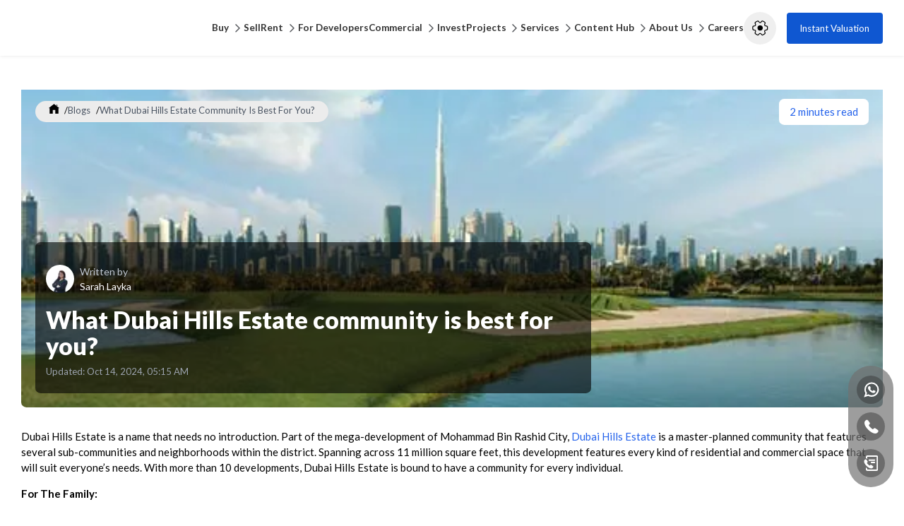

--- FILE ---
content_type: text/html; charset=utf-8
request_url: https://www.drivenproperties.com/blog/what-dubai-hills-estate-community-is-best-for-you
body_size: 70758
content:
<!DOCTYPE html><html lang="en" prefix="og: http://ogp.me/ns#" dir="ltr"><head><meta charSet="utf-8"/><meta name="viewport" content="width=device-width, initial-scale=1"/><link rel="stylesheet" href="/_next/static/css/27caa26416f9df77.css" data-precedence="next"/><link rel="stylesheet" href="/_next/static/css/b0611f8739c8b727.css" data-precedence="next"/><link rel="stylesheet" href="/_next/static/css/8fb8b74f5e4f724d.css" data-precedence="next"/><link rel="stylesheet" href="/_next/static/css/a6d0f7fd20d5aff9.css" data-precedence="next"/><link rel="preload" as="script" fetchPriority="low" href="/_next/static/chunks/webpack-a205f032709d0d5e.js"/><script src="/_next/static/chunks/fd9d1056-21b039368049572e.js" async="" type="786bcc56dc090559dbcb5302-text/javascript"></script><script src="/_next/static/chunks/2117-470117415be0ec22.js" async="" type="786bcc56dc090559dbcb5302-text/javascript"></script><script src="/_next/static/chunks/main-app-6d407f5ef970ebea.js" async="" type="786bcc56dc090559dbcb5302-text/javascript"></script><script src="/_next/static/chunks/5194-a156d7bb844be286.js" async="" type="786bcc56dc090559dbcb5302-text/javascript"></script><script src="/_next/static/chunks/app/layout-ca5c1e04ff24db88.js" async="" type="786bcc56dc090559dbcb5302-text/javascript"></script><script src="/_next/static/chunks/5878-d2239795e24e4ce2.js" async="" type="786bcc56dc090559dbcb5302-text/javascript"></script><script src="/_next/static/chunks/app/loading-e3818c5db63816f9.js" async="" type="786bcc56dc090559dbcb5302-text/javascript"></script><script async="" defer="" crossorigin="anonymous" src="https://connect.facebook.net/en_US/sdk.js#xfbml=1&amp;version=v18.0&amp;appId=YOUR_APP_ID" nonce="random_nonce" type="786bcc56dc090559dbcb5302-text/javascript"></script><script src="/_next/static/chunks/3d47b92a-c542c750b9b6625d.js" async="" type="786bcc56dc090559dbcb5302-text/javascript"></script><script src="/_next/static/chunks/c16f53c3-40ff4b4acc569c9e.js" async="" type="786bcc56dc090559dbcb5302-text/javascript"></script><script src="/_next/static/chunks/5e22fd23-7e62cc0d867e2f18.js" async="" type="786bcc56dc090559dbcb5302-text/javascript"></script><script src="/_next/static/chunks/ee560e2c-b8e4d972add28b1f.js" async="" type="786bcc56dc090559dbcb5302-text/javascript"></script><script src="/_next/static/chunks/3448-dda899bab8ff2194.js" async="" type="786bcc56dc090559dbcb5302-text/javascript"></script><script src="/_next/static/chunks/9545-5f138bf58c55e541.js" async="" type="786bcc56dc090559dbcb5302-text/javascript"></script><script src="/_next/static/chunks/4145-40d838810aa69a08.js" async="" type="786bcc56dc090559dbcb5302-text/javascript"></script><script src="/_next/static/chunks/8858-388b4f390494b263.js" async="" type="786bcc56dc090559dbcb5302-text/javascript"></script><script src="/_next/static/chunks/8277-503dde8423e177a4.js" async="" type="786bcc56dc090559dbcb5302-text/javascript"></script><script src="/_next/static/chunks/1050-c9e7a356a6935d51.js" async="" type="786bcc56dc090559dbcb5302-text/javascript"></script><script src="/_next/static/chunks/5727-b4e47ff209d74a46.js" async="" type="786bcc56dc090559dbcb5302-text/javascript"></script><script src="/_next/static/chunks/2373-1be396b73d497793.js" async="" type="786bcc56dc090559dbcb5302-text/javascript"></script><script src="/_next/static/chunks/9851-29d668aa9015b8dd.js" async="" type="786bcc56dc090559dbcb5302-text/javascript"></script><script src="/_next/static/chunks/4438-94f0fdc524de7d42.js" async="" type="786bcc56dc090559dbcb5302-text/javascript"></script><script src="/_next/static/chunks/449-1b3bbf1b64f7fe76.js" async="" type="786bcc56dc090559dbcb5302-text/javascript"></script><script src="/_next/static/chunks/1915-3168bf320edc44f8.js" async="" type="786bcc56dc090559dbcb5302-text/javascript"></script><script src="/_next/static/chunks/1481-2c070c07ad02b92d.js" async="" type="786bcc56dc090559dbcb5302-text/javascript"></script><script src="/_next/static/chunks/5974-e5f2e93073debe19.js" async="" type="786bcc56dc090559dbcb5302-text/javascript"></script><script src="/_next/static/chunks/557-dca0af58ba3791bc.js" async="" type="786bcc56dc090559dbcb5302-text/javascript"></script><script src="/_next/static/chunks/app/(site)/%5Blang%5D/layout-f8f8af4a19f7c9e3.js" async="" type="786bcc56dc090559dbcb5302-text/javascript"></script><script src="/_next/static/chunks/53c13509-73f5f271d9333497.js" async="" type="786bcc56dc090559dbcb5302-text/javascript"></script><script src="/_next/static/chunks/8e1d74a4-a330c9bc5f952d62.js" async="" type="786bcc56dc090559dbcb5302-text/javascript"></script><script src="/_next/static/chunks/9c4e2130-9956f7e45c701ca3.js" async="" type="786bcc56dc090559dbcb5302-text/javascript"></script><script src="/_next/static/chunks/fca4dd8b-59a945fcec7fe150.js" async="" type="786bcc56dc090559dbcb5302-text/javascript"></script><script src="/_next/static/chunks/94730671-be9b02a794da857e.js" async="" type="786bcc56dc090559dbcb5302-text/javascript"></script><script src="/_next/static/chunks/6529-b868c4823b1846c9.js" async="" type="786bcc56dc090559dbcb5302-text/javascript"></script><script src="/_next/static/chunks/2353-1d0eac52ef4018b4.js" async="" type="786bcc56dc090559dbcb5302-text/javascript"></script><script src="/_next/static/chunks/8752-9529a56eb633f88f.js" async="" type="786bcc56dc090559dbcb5302-text/javascript"></script><script src="/_next/static/chunks/4896-f07c621422a00c02.js" async="" type="786bcc56dc090559dbcb5302-text/javascript"></script><script src="/_next/static/chunks/883-d5ab35de5ee5764b.js" async="" type="786bcc56dc090559dbcb5302-text/javascript"></script><script src="/_next/static/chunks/app/not-found-ace56fbe82dfb12e.js" async="" type="786bcc56dc090559dbcb5302-text/javascript"></script><script src="/_next/static/chunks/5807-0fe0d6a0a74b0df6.js" async="" type="786bcc56dc090559dbcb5302-text/javascript"></script><script src="/_next/static/chunks/6662-33de9ccca3d7b7e5.js" async="" type="786bcc56dc090559dbcb5302-text/javascript"></script><script src="/_next/static/chunks/2525-62c83116d6f64f4b.js" async="" type="786bcc56dc090559dbcb5302-text/javascript"></script><script src="/_next/static/chunks/app/(site)/%5Blang%5D/blog/%5Bslug%5D/page-b31cdbe7fff502aa.js" async="" type="786bcc56dc090559dbcb5302-text/javascript"></script><title>Dubai Hills Estate By Emaar Properties - Explore Nearby Community</title><meta name="description" content="Dubai Hills Estate By Emaar Properties. Dubai Hills Estate is a master-planned community. It is the part of the mega-development of Mohammad Bin Rashid City. Know more!"/><meta name="robots" content="index, follow"/><link rel="canonical" href="https://www.drivenproperties.com/blog/what-dubai-hills-estate-community-is-best-for-you"/><link rel="alternate" hrefLang="en" href="https://www.drivenproperties.com/blog/what-dubai-hills-estate-community-is-best-for-you"/><link rel="alternate" hrefLang="x-default" href="https://www.drivenproperties.com/blog/what-dubai-hills-estate-community-is-best-for-you"/><meta property="og:title" content="Dubai Hills Estate By Emaar Properties - Explore Nearby Community"/><meta property="og:description" content="Dubai Hills Estate By Emaar Properties. Dubai Hills Estate is a master-planned community. It is the part of the mega-development of Mohammad Bin Rashid City. Know more!"/><meta property="og:url" content="https://www.drivenproperties.com/blog/what-dubai-hills-estate-community-is-best-for-you"/><meta property="og:site_name" content="DrivenProperties"/><meta property="og:image" content="https://www.drivenproperties.com/driven-horizontal-logo.png"/><meta property="og:type" content="website"/><meta name="twitter:card" content="summary_large_image"/><meta name="twitter:site" content="@DrivenRE"/><meta name="twitter:creator" content="@DrivenRE"/><meta name="twitter:title" content="Dubai Hills Estate By Emaar Properties - Explore Nearby Community"/><meta name="twitter:description" content="Dubai Hills Estate By Emaar Properties. Dubai Hills Estate is a master-planned community. It is the part of the mega-development of Mohammad Bin Rashid City. Know more!"/><link rel="icon" href="/favicon.ico" type="image/x-icon" sizes="50x50"/><meta name="next-size-adjust"/><script type="786bcc56dc090559dbcb5302-text/javascript">
              window.fbAsyncInit = function() {
                FB.init({
                  xfbml: true,
                  version: 'v18.0'
                });
              };
            </script><script src="/_next/static/chunks/polyfills-42372ed130431b0a.js" noModule="" type="786bcc56dc090559dbcb5302-text/javascript"></script></head><body><!--$--><!--/$--><noscript><iframe src="https://www.googletagmanager.com/ns.html?id=GTM-M3SHNKB" height="0" width="0" style="display:none;visibility:hidden"></iframe></noscript><!--$?--><template id="B:0"></template><div class="min-h-screen flex items-center justify-center bg-white"><div class="text-center max-w-md mx-auto px-4"><div class="mb-8 flex justify-center"><img alt="Driven Properties Logo" loading="lazy" width="180" height="60" decoding="async" data-nimg="1" class="object-contain" style="color:transparent" srcSet="/_next/image?url=%2Flogo-dark.png&amp;w=256&amp;q=75 1x, /_next/image?url=%2Flogo-dark.png&amp;w=384&amp;q=75 2x" src="/_next/image?url=%2Flogo-dark.png&amp;w=384&amp;q=75"/></div><div class="text-gray-500 text-base mb-8">Please wait while we prepare your experience</div><div class="flex justify-center mb-6"><svg stroke="currentColor" fill="currentColor" stroke-width="0" viewBox="0 0 24 24" class="w-8 h-8 animate-spin text-[#0f57d1]" height="1em" width="1em" xmlns="http://www.w3.org/2000/svg"><path d="M12 22c5.421 0 10-4.579 10-10h-2c0 4.337-3.663 8-8 8s-8-3.663-8-8c0-4.336 3.663-8 8-8V2C6.579 2 2 6.58 2 12c0 5.421 4.579 10 10 10z"></path></svg></div><div class="flex justify-center space-x-2"><div class="w-2 h-2 bg-[#0f57d1] rounded-full animate-pulse"></div><div class="w-2 h-2 bg-[#0f57d1] rounded-full animate-pulse" style="animation-delay:0.2s"></div><div class="w-2 h-2 bg-[#0f57d1] rounded-full animate-pulse" style="animation-delay:0.4s"></div></div></div></div><!--/$--><!--$--><!--$--><!--/$--><!--/$--><!--$--><!--/$--><script src="/_next/static/chunks/webpack-a205f032709d0d5e.js" async="" type="786bcc56dc090559dbcb5302-text/javascript"></script><script type="786bcc56dc090559dbcb5302-text/javascript">(self.__next_f=self.__next_f||[]).push([0]);self.__next_f.push([2,null])</script><script type="786bcc56dc090559dbcb5302-text/javascript">self.__next_f.push([1,"1:HL[\"/_next/static/css/27caa26416f9df77.css\",\"style\"]\n2:HL[\"/_next/static/media/155cae559bbd1a77-s.p.woff2\",\"font\",{\"crossOrigin\":\"\",\"type\":\"font/woff2\"}]\n3:HL[\"/_next/static/media/4de1fea1a954a5b6-s.p.woff2\",\"font\",{\"crossOrigin\":\"\",\"type\":\"font/woff2\"}]\n4:HL[\"/_next/static/media/6d664cce900333ee-s.p.woff2\",\"font\",{\"crossOrigin\":\"\",\"type\":\"font/woff2\"}]\n5:HL[\"/_next/static/media/7ff6869a1704182a-s.p.woff2\",\"font\",{\"crossOrigin\":\"\",\"type\":\"font/woff2\"}]\n6:HL[\"/_next/static/media/b261c59b2d76913d-s.p.woff2\",\"font\",{\"crossOrigin\":\"\",\"type\":\"font/woff2\"}]\n7:HL[\"/_next/static/css/b0611f8739c8b727.css\",\"style\"]\n8:HL[\"/_next/static/css/8fb8b74f5e4f724d.css\",\"style\"]\n9:HL[\"/_next/static/css/a6d0f7fd20d5aff9.css\",\"style\"]\n"])</script><script type="786bcc56dc090559dbcb5302-text/javascript">self.__next_f.push([1,"a:I[12846,[],\"\"]\nd:I[4707,[],\"\"]\n10:I[36423,[],\"\"]\n12:I[36495,[\"5194\",\"static/chunks/5194-a156d7bb844be286.js\",\"3185\",\"static/chunks/app/layout-ca5c1e04ff24db88.js\"],\"NuqsAdapter\"]\n13:I[64771,[\"5194\",\"static/chunks/5194-a156d7bb844be286.js\",\"3185\",\"static/chunks/app/layout-ca5c1e04ff24db88.js\"],\"default\"]\n15:\"$Sreact.suspense\"\n16:I[43867,[\"5194\",\"static/chunks/5194-a156d7bb844be286.js\",\"3185\",\"static/chunks/app/layout-ca5c1e04ff24db88.js\"],\"default\"]\n17:I[1952,[\"5194\",\"static/chunks/5194-a156d7bb844be286.js\",\"3185\",\"static/chunks/app/layout-ca5c1e04ff24db88.js\"],\"SpeedInsights\"]\n18:I[88003,[\"5194\",\"static/chunks/5194-a156d7bb844be286.js\",\"3185\",\"static/chunks/app/layout-ca5c1e04ff24db88.js\"],\"\"]\n19:I[65878,[\"5878\",\"static/chunks/5878-d2239795e24e4ce2.js\",\"8555\",\"static/chunks/app/loading-e3818c5db63816f9.js\"],\"Image\"]\n1b:I[61060,[],\"\"]\ne:[\"lang\",\"en\",\"d\"]\nf:[\"slug\",\"what-dubai-hills-estate-community-is-best-for-you\",\"d\"]\n1c:[]\n"])</script><script type="786bcc56dc090559dbcb5302-text/javascript">self.__next_f.push([1,"0:[\"$\",\"$La\",null,{\"buildId\":\"z6OSnpHtEgQ1K7RvCnjRJ\",\"assetPrefix\":\"\",\"urlParts\":[\"\",\"blog\",\"what-dubai-hills-estate-community-is-best-for-you\"],\"initialTree\":[\"\",{\"children\":[\"(site)\",{\"children\":[[\"lang\",\"en\",\"d\"],{\"children\":[\"blog\",{\"children\":[[\"slug\",\"what-dubai-hills-estate-community-is-best-for-you\",\"d\"],{\"children\":[\"__PAGE__\",{}]}]}]}]}]},\"$undefined\",\"$undefined\",true],\"initialSeedData\":[\"\",{\"children\":[\"(site)\",{\"children\":[[\"lang\",\"en\",\"d\"],{\"children\":[\"blog\",{\"children\":[[\"slug\",\"what-dubai-hills-estate-community-is-best-for-you\",\"d\"],{\"children\":[\"__PAGE__\",{},[[\"$Lb\",\"$Lc\",null],null],null]},[null,[\"$\",\"$Ld\",null,{\"parallelRouterKey\":\"children\",\"segmentPath\":[\"children\",\"(site)\",\"children\",\"$e\",\"children\",\"blog\",\"children\",\"$f\",\"children\"],\"error\":\"$undefined\",\"errorStyles\":\"$undefined\",\"errorScripts\":\"$undefined\",\"template\":[\"$\",\"$L10\",null,{}],\"templateStyles\":\"$undefined\",\"templateScripts\":\"$undefined\",\"notFound\":\"$undefined\",\"notFoundStyles\":\"$undefined\"}]],null]},[null,[\"$\",\"$Ld\",null,{\"parallelRouterKey\":\"children\",\"segmentPath\":[\"children\",\"(site)\",\"children\",\"$e\",\"children\",\"blog\",\"children\"],\"error\":\"$undefined\",\"errorStyles\":\"$undefined\",\"errorScripts\":\"$undefined\",\"template\":[\"$\",\"$L10\",null,{}],\"templateStyles\":\"$undefined\",\"templateScripts\":\"$undefined\",\"notFound\":\"$undefined\",\"notFoundStyles\":\"$undefined\"}]],null]},[[[[\"$\",\"link\",\"0\",{\"rel\":\"stylesheet\",\"href\":\"/_next/static/css/b0611f8739c8b727.css\",\"precedence\":\"next\",\"crossOrigin\":\"$undefined\"}],[\"$\",\"link\",\"1\",{\"rel\":\"stylesheet\",\"href\":\"/_next/static/css/8fb8b74f5e4f724d.css\",\"precedence\":\"next\",\"crossOrigin\":\"$undefined\"}],[\"$\",\"link\",\"2\",{\"rel\":\"stylesheet\",\"href\":\"/_next/static/css/a6d0f7fd20d5aff9.css\",\"precedence\":\"next\",\"crossOrigin\":\"$undefined\"}]],\"$L11\"],null],null]},[null,[\"$\",\"$Ld\",null,{\"parallelRouterKey\":\"children\",\"segmentPath\":[\"children\",\"(site)\",\"children\"],\"error\":\"$undefined\",\"errorStyles\":\"$undefined\",\"errorScripts\":\"$undefined\",\"template\":[\"$\",\"$L10\",null,{}],\"templateStyles\":\"$undefined\",\"templateScripts\":\"$undefined\",\"notFound\":\"$undefined\",\"notFoundStyles\":\"$undefined\"}]],null]},[[[[\"$\",\"link\",\"0\",{\"rel\":\"stylesheet\",\"href\":\"/_next/static/css/27caa26416f9df77.css\",\"precedence\":\"next\",\"crossOrigin\":\"$undefined\"}]],[\"$\",\"html\",null,{\"lang\":\"en\",\"prefix\":\"og: http://ogp.me/ns#\",\"dir\":\"ltr\",\"children\":[[\"$\",\"head\",null,{\"children\":[[\"$\",\"script\",null,{\"async\":true,\"defer\":true,\"crossOrigin\":\"anonymous\",\"src\":\"https://connect.facebook.net/en_US/sdk.js#xfbml=1\u0026version=v18.0\u0026appId=YOUR_APP_ID\",\"nonce\":\"random_nonce\"}],[\"$\",\"script\",null,{\"dangerouslySetInnerHTML\":{\"__html\":\"\\n              window.fbAsyncInit = function() {\\n                FB.init({\\n                  xfbml: true,\\n                  version: 'v18.0'\\n                });\\n              };\\n            \"}}]]}],[\"$\",\"body\",null,{\"children\":[\"$\",\"$L12\",null,{\"children\":[[\"$\",\"$L13\",null,{}],[\"$\",\"noscript\",null,{\"children\":[\"$\",\"iframe\",null,{\"src\":\"https://www.googletagmanager.com/ns.html?id=GTM-M3SHNKB\",\"height\":\"0\",\"width\":\"0\",\"style\":{\"display\":\"none\",\"visibility\":\"hidden\"}}]}],[\"$\",\"$Ld\",null,{\"parallelRouterKey\":\"children\",\"segmentPath\":[\"children\"],\"error\":\"$undefined\",\"errorStyles\":\"$undefined\",\"errorScripts\":\"$undefined\",\"template\":[\"$\",\"$L10\",null,{}],\"templateStyles\":\"$undefined\",\"templateScripts\":\"$undefined\",\"notFound\":\"$L14\",\"notFoundStyles\":[[\"$\",\"link\",\"0\",{\"rel\":\"stylesheet\",\"href\":\"/_next/static/css/5e77f4487268a9e1.css\",\"precedence\":\"next\",\"crossOrigin\":\"$undefined\"}],[\"$\",\"link\",\"1\",{\"rel\":\"stylesheet\",\"href\":\"/_next/static/css/b0611f8739c8b727.css\",\"precedence\":\"next\",\"crossOrigin\":\"$undefined\"}],[\"$\",\"link\",\"2\",{\"rel\":\"stylesheet\",\"href\":\"/_next/static/css/a6d0f7fd20d5aff9.css\",\"precedence\":\"next\",\"crossOrigin\":\"$undefined\"}]]}],[\"$\",\"$15\",null,{\"fallback\":null,\"children\":[\"$\",\"$L16\",null,{}]}],[\"$\",\"$L17\",null,{}]]}]}],[\"$\",\"$L18\",null,{\"id\":\"gtm-script\",\"strategy\":\"afterInteractive\",\"dangerouslySetInnerHTML\":{\"__html\":\"(function(w,d,s,l,i){\\n            w[l]=w[l]||[];\\n            w[l].push({'gtm.start': new Date().getTime(),event:'gtm.js'});\\n            var f=d.getElementsByTagName(s)[0];\\n            var j=d.createElement(s);\\n            var dl=l!='dataLayer'?'\u0026l='+l:'';\\n            j.async=true;\\n            j.src='https://www.googletagmanager.com/gtm.js?id='+i+dl;\\n            if(f \u0026\u0026 f.parentNode){\\n              f.parentNode.insertBefore(j,f);\\n            } else {\\n              d.head.appendChild(j);\\n            }\\n          })(window,document,'script','dataLayer','GTM-M3SHNKB');\"}}]]}]],null],[[\"$\",\"div\",null,{\"className\":\"min-h-screen flex items-center justify-center bg-white\",\"children\":[\"$\",\"div\",null,{\"className\":\"text-center max-w-md mx-auto px-4\",\"children\":[[\"$\",\"div\",null,{\"className\":\"mb-8 flex justify-center\",\"children\":[\"$\",\"$L19\",null,{\"src\":\"/logo-dark.png\",\"alt\":\"Driven Properties Logo\",\"width\":180,\"height\":60,\"className\":\"object-contain\"}]}],[\"$\",\"div\",null,{\"className\":\"text-gray-500 text-base mb-8\",\"children\":\"Please wait while we prepare your experience\"}],[\"$\",\"div\",null,{\"className\":\"flex justify-center mb-6\",\"children\":[\"$\",\"svg\",null,{\"stroke\":\"currentColor\",\"fill\":\"currentColor\",\"strokeWidth\":\"0\",\"viewBox\":\"0 0 24 24\",\"className\":\"w-8 h-8 animate-spin text-[#0f57d1]\",\"children\":[\"$undefined\",[[\"$\",\"path\",\"0\",{\"d\":\"M12 22c5.421 0 10-4.579 10-10h-2c0 4.337-3.663 8-8 8s-8-3.663-8-8c0-4.336 3.663-8 8-8V2C6.579 2 2 6.58 2 12c0 5.421 4.579 10 10 10z\",\"children\":[]}]]],\"style\":{\"color\":\"$undefined\"},\"height\":\"1em\",\"width\":\"1em\",\"xmlns\":\"http://www.w3.org/2000/svg\"}]}],[\"$\",\"div\",null,{\"className\":\"flex justify-center space-x-2\",\"children\":[[\"$\",\"div\",null,{\"className\":\"w-2 h-2 bg-[#0f57d1] rounded-full animate-pulse\"}],[\"$\",\"div\",null,{\"className\":\"w-2 h-2 bg-[#0f57d1] rounded-full animate-pulse\",\"style\":{\"animationDelay\":\"0.2s\"}}],[\"$\",\"div\",null,{\"className\":\"w-2 h-2 bg-[#0f57d1] rounded-full animate-pulse\",\"style\":{\"animationDelay\":\"0.4s\"}}]]}]]}]}],[],[]]],\"couldBeIntercepted\":false,\"initialHead\":[null,\"$L1a\"],\"globalErrorComponent\":\"$1b\",\"missingSlots\":\"$W1c\"}]\n"])</script><script type="786bcc56dc090559dbcb5302-text/javascript">self.__next_f.push([1,"1d:I[24542,[\"614\",\"static/chunks/3d47b92a-c542c750b9b6625d.js\",\"5501\",\"static/chunks/c16f53c3-40ff4b4acc569c9e.js\",\"5452\",\"static/chunks/5e22fd23-7e62cc0d867e2f18.js\",\"9956\",\"static/chunks/ee560e2c-b8e4d972add28b1f.js\",\"3448\",\"static/chunks/3448-dda899bab8ff2194.js\",\"9545\",\"static/chunks/9545-5f138bf58c55e541.js\",\"5878\",\"static/chunks/5878-d2239795e24e4ce2.js\",\"4145\",\"static/chunks/4145-40d838810aa69a08.js\",\"8858\",\"static/chunks/8858-388b4f390494b263.js\",\"8277\",\"static/chunks/8277-503dde8423e177a4.js\",\"1050\",\"static/chunks/1050-c9e7a356a6935d51.js\",\"5727\",\"static/chunks/5727-b4e47ff209d74a46.js\",\"2373\",\"static/chunks/2373-1be396b73d497793.js\",\"9851\",\"static/chunks/9851-29d668aa9015b8dd.js\",\"4438\",\"static/chunks/4438-94f0fdc524de7d42.js\",\"449\",\"static/chunks/449-1b3bbf1b64f7fe76.js\",\"1915\",\"static/chunks/1915-3168bf320edc44f8.js\",\"1481\",\"static/chunks/1481-2c070c07ad02b92d.js\",\"5974\",\"static/chunks/5974-e5f2e93073debe19.js\",\"557\",\"static/chunks/557-dca0af58ba3791bc.js\",\"4804\",\"static/chunks/app/(site)/%5Blang%5D/layout-f8f8af4a19f7c9e3.js\"],\"default\"]\n1e:I[97106,[\"7240\",\"static/chunks/53c13509-73f5f271d9333497.js\",\"614\",\"static/chunks/3d47b92a-c542c750b9b6625d.js\",\"5501\",\"static/chunks/c16f53c3-40ff4b4acc569c9e.js\",\"5452\",\"static/chunks/5e22fd23-7e62cc0d867e2f18.js\",\"7699\",\"static/chunks/8e1d74a4-a330c9bc5f952d62.js\",\"5706\",\"static/chunks/9c4e2130-9956f7e45c701ca3.js\",\"2376\",\"static/chunks/fca4dd8b-59a945fcec7fe150.js\",\"522\",\"static/chunks/94730671-be9b02a794da857e.js\",\"9956\",\"static/chunks/ee560e2c-b8e4d972add28b1f.js\",\"3448\",\"static/chunks/3448-dda899bab8ff2194.js\",\"9545\",\"static/chunks/9545-5f138bf58c55e541.js\",\"5878\",\"static/chunks/5878-d2239795e24e4ce2.js\",\"8277\",\"static/chunks/8277-503dde8423e177a4.js\",\"1050\",\"static/chunks/1050-c9e7a356a6935d51.js\",\"5727\",\"static/chunks/5727-b4e47ff209d74a46.js\",\"2373\",\"static/chunks/2373-1be396b73d497793.js\",\"9851\",\"static/chunks/9851-29d668aa9015b8dd.js\",\"6529\",\"static/chunks/6529-b868c4823b1846c9.js\",\"2353\",\"static/chunks/2353-1d0eac52ef4018b4.js\",\"8752\",\"static/chunks/8"])</script><script type="786bcc56dc090559dbcb5302-text/javascript">self.__next_f.push([1,"752-9529a56eb633f88f.js\",\"4896\",\"static/chunks/4896-f07c621422a00c02.js\",\"449\",\"static/chunks/449-1b3bbf1b64f7fe76.js\",\"883\",\"static/chunks/883-d5ab35de5ee5764b.js\",\"557\",\"static/chunks/557-dca0af58ba3791bc.js\",\"9160\",\"static/chunks/app/not-found-ace56fbe82dfb12e.js\"],\"default\"]\n3f:I[56936,[\"614\",\"static/chunks/3d47b92a-c542c750b9b6625d.js\",\"5501\",\"static/chunks/c16f53c3-40ff4b4acc569c9e.js\",\"5452\",\"static/chunks/5e22fd23-7e62cc0d867e2f18.js\",\"9956\",\"static/chunks/ee560e2c-b8e4d972add28b1f.js\",\"3448\",\"static/chunks/3448-dda899bab8ff2194.js\",\"9545\",\"static/chunks/9545-5f138bf58c55e541.js\",\"5878\",\"static/chunks/5878-d2239795e24e4ce2.js\",\"4145\",\"static/chunks/4145-40d838810aa69a08.js\",\"8858\",\"static/chunks/8858-388b4f390494b263.js\",\"8277\",\"static/chunks/8277-503dde8423e177a4.js\",\"1050\",\"static/chunks/1050-c9e7a356a6935d51.js\",\"5727\",\"static/chunks/5727-b4e47ff209d74a46.js\",\"2373\",\"static/chunks/2373-1be396b73d497793.js\",\"9851\",\"static/chunks/9851-29d668aa9015b8dd.js\",\"4438\",\"static/chunks/4438-94f0fdc524de7d42.js\",\"449\",\"static/chunks/449-1b3bbf1b64f7fe76.js\",\"1915\",\"static/chunks/1915-3168bf320edc44f8.js\",\"1481\",\"static/chunks/1481-2c070c07ad02b92d.js\",\"5974\",\"static/chunks/5974-e5f2e93073debe19.js\",\"557\",\"static/chunks/557-dca0af58ba3791bc.js\",\"4804\",\"static/chunks/app/(site)/%5Blang%5D/layout-f8f8af4a19f7c9e3.js\"],\"default\"]\n40:I[31955,[\"614\",\"static/chunks/3d47b92a-c542c750b9b6625d.js\",\"5501\",\"static/chunks/c16f53c3-40ff4b4acc569c9e.js\",\"5452\",\"static/chunks/5e22fd23-7e62cc0d867e2f18.js\",\"9956\",\"static/chunks/ee560e2c-b8e4d972add28b1f.js\",\"3448\",\"static/chunks/3448-dda899bab8ff2194.js\",\"9545\",\"static/chunks/9545-5f138bf58c55e541.js\",\"5878\",\"static/chunks/5878-d2239795e24e4ce2.js\",\"4145\",\"static/chunks/4145-40d838810aa69a08.js\",\"8858\",\"static/chunks/8858-388b4f390494b263.js\",\"8277\",\"static/chunks/8277-503dde8423e177a4.js\",\"1050\",\"static/chunks/1050-c9e7a356a6935d51.js\",\"5727\",\"static/chunks/5727-b4e47ff209d74a46.js\",\"2373\",\"static/chunks/2373-1be396b73d497793.js\",\"9851\",\"static/chunks/9851-29d668aa9015b8dd.js\",\"4"])</script><script type="786bcc56dc090559dbcb5302-text/javascript">self.__next_f.push([1,"438\",\"static/chunks/4438-94f0fdc524de7d42.js\",\"449\",\"static/chunks/449-1b3bbf1b64f7fe76.js\",\"1915\",\"static/chunks/1915-3168bf320edc44f8.js\",\"1481\",\"static/chunks/1481-2c070c07ad02b92d.js\",\"5974\",\"static/chunks/5974-e5f2e93073debe19.js\",\"557\",\"static/chunks/557-dca0af58ba3791bc.js\",\"4804\",\"static/chunks/app/(site)/%5Blang%5D/layout-f8f8af4a19f7c9e3.js\"],\"default\"]\n41:I[77556,[\"614\",\"static/chunks/3d47b92a-c542c750b9b6625d.js\",\"5501\",\"static/chunks/c16f53c3-40ff4b4acc569c9e.js\",\"5452\",\"static/chunks/5e22fd23-7e62cc0d867e2f18.js\",\"9956\",\"static/chunks/ee560e2c-b8e4d972add28b1f.js\",\"3448\",\"static/chunks/3448-dda899bab8ff2194.js\",\"9545\",\"static/chunks/9545-5f138bf58c55e541.js\",\"5878\",\"static/chunks/5878-d2239795e24e4ce2.js\",\"4145\",\"static/chunks/4145-40d838810aa69a08.js\",\"8858\",\"static/chunks/8858-388b4f390494b263.js\",\"8277\",\"static/chunks/8277-503dde8423e177a4.js\",\"1050\",\"static/chunks/1050-c9e7a356a6935d51.js\",\"5727\",\"static/chunks/5727-b4e47ff209d74a46.js\",\"2373\",\"static/chunks/2373-1be396b73d497793.js\",\"9851\",\"static/chunks/9851-29d668aa9015b8dd.js\",\"4438\",\"static/chunks/4438-94f0fdc524de7d42.js\",\"449\",\"static/chunks/449-1b3bbf1b64f7fe76.js\",\"1915\",\"static/chunks/1915-3168bf320edc44f8.js\",\"1481\",\"static/chunks/1481-2c070c07ad02b92d.js\",\"5974\",\"static/chunks/5974-e5f2e93073debe19.js\",\"557\",\"static/chunks/557-dca0af58ba3791bc.js\",\"4804\",\"static/chunks/app/(site)/%5Blang%5D/layout-f8f8af4a19f7c9e3.js\"],\"default\"]\n42:I[92526,[\"614\",\"static/chunks/3d47b92a-c542c750b9b6625d.js\",\"5501\",\"static/chunks/c16f53c3-40ff4b4acc569c9e.js\",\"5452\",\"static/chunks/5e22fd23-7e62cc0d867e2f18.js\",\"9956\",\"static/chunks/ee560e2c-b8e4d972add28b1f.js\",\"3448\",\"static/chunks/3448-dda899bab8ff2194.js\",\"9545\",\"static/chunks/9545-5f138bf58c55e541.js\",\"5878\",\"static/chunks/5878-d2239795e24e4ce2.js\",\"4145\",\"static/chunks/4145-40d838810aa69a08.js\",\"8858\",\"static/chunks/8858-388b4f390494b263.js\",\"8277\",\"static/chunks/8277-503dde8423e177a4.js\",\"1050\",\"static/chunks/1050-c9e7a356a6935d51.js\",\"5727\",\"static/chunks/5727-b4e47ff209d74a46.js\",\"2373\",\"stat"])</script><script type="786bcc56dc090559dbcb5302-text/javascript">self.__next_f.push([1,"ic/chunks/2373-1be396b73d497793.js\",\"9851\",\"static/chunks/9851-29d668aa9015b8dd.js\",\"4438\",\"static/chunks/4438-94f0fdc524de7d42.js\",\"449\",\"static/chunks/449-1b3bbf1b64f7fe76.js\",\"1915\",\"static/chunks/1915-3168bf320edc44f8.js\",\"1481\",\"static/chunks/1481-2c070c07ad02b92d.js\",\"5974\",\"static/chunks/5974-e5f2e93073debe19.js\",\"557\",\"static/chunks/557-dca0af58ba3791bc.js\",\"4804\",\"static/chunks/app/(site)/%5Blang%5D/layout-f8f8af4a19f7c9e3.js\"],\"default\"]\n43:I[72972,[\"3448\",\"static/chunks/3448-dda899bab8ff2194.js\",\"9545\",\"static/chunks/9545-5f138bf58c55e541.js\",\"5878\",\"static/chunks/5878-d2239795e24e4ce2.js\",\"4145\",\"static/chunks/4145-40d838810aa69a08.js\",\"8858\",\"static/chunks/8858-388b4f390494b263.js\",\"2373\",\"static/chunks/2373-1be396b73d497793.js\",\"5807\",\"static/chunks/5807-0fe0d6a0a74b0df6.js\",\"6662\",\"static/chunks/6662-33de9ccca3d7b7e5.js\",\"1915\",\"static/chunks/1915-3168bf320edc44f8.js\",\"2525\",\"static/chunks/2525-62c83116d6f64f4b.js\",\"8838\",\"static/chunks/app/(site)/%5Blang%5D/blog/%5Bslug%5D/page-b31cdbe7fff502aa.js\"],\"\"]\n"])</script><script type="786bcc56dc090559dbcb5302-text/javascript">self.__next_f.push([1,"1a:[[\"$\",\"meta\",\"0\",{\"name\":\"viewport\",\"content\":\"width=device-width, initial-scale=1\"}],[\"$\",\"meta\",\"1\",{\"charSet\":\"utf-8\"}],[\"$\",\"title\",\"2\",{\"children\":\"Dubai Hills Estate By Emaar Properties - Explore Nearby Community\"}],[\"$\",\"meta\",\"3\",{\"name\":\"description\",\"content\":\"Dubai Hills Estate By Emaar Properties. Dubai Hills Estate is a master-planned community. It is the part of the mega-development of Mohammad Bin Rashid City. Know more!\"}],[\"$\",\"meta\",\"4\",{\"name\":\"robots\",\"content\":\"index, follow\"}],[\"$\",\"link\",\"5\",{\"rel\":\"canonical\",\"href\":\"https://www.drivenproperties.com/blog/what-dubai-hills-estate-community-is-best-for-you\"}],[\"$\",\"link\",\"6\",{\"rel\":\"alternate\",\"hrefLang\":\"en\",\"href\":\"https://www.drivenproperties.com/blog/what-dubai-hills-estate-community-is-best-for-you\"}],[\"$\",\"link\",\"7\",{\"rel\":\"alternate\",\"hrefLang\":\"x-default\",\"href\":\"https://www.drivenproperties.com/blog/what-dubai-hills-estate-community-is-best-for-you\"}],[\"$\",\"meta\",\"8\",{\"property\":\"og:title\",\"content\":\"Dubai Hills Estate By Emaar Properties - Explore Nearby Community\"}],[\"$\",\"meta\",\"9\",{\"property\":\"og:description\",\"content\":\"Dubai Hills Estate By Emaar Properties. Dubai Hills Estate is a master-planned community. It is the part of the mega-development of Mohammad Bin Rashid City. Know more!\"}],[\"$\",\"meta\",\"10\",{\"property\":\"og:url\",\"content\":\"https://www.drivenproperties.com/blog/what-dubai-hills-estate-community-is-best-for-you\"}],[\"$\",\"meta\",\"11\",{\"property\":\"og:site_name\",\"content\":\"DrivenProperties\"}],[\"$\",\"meta\",\"12\",{\"property\":\"og:image\",\"content\":\"https://www.drivenproperties.com/driven-horizontal-logo.png\"}],[\"$\",\"meta\",\"13\",{\"property\":\"og:type\",\"content\":\"website\"}],[\"$\",\"meta\",\"14\",{\"name\":\"twitter:card\",\"content\":\"summary_large_image\"}],[\"$\",\"meta\",\"15\",{\"name\":\"twitter:site\",\"content\":\"@DrivenRE\"}],[\"$\",\"meta\",\"16\",{\"name\":\"twitter:creator\",\"content\":\"@DrivenRE\"}],[\"$\",\"meta\",\"17\",{\"name\":\"twitter:title\",\"content\":\"Dubai Hills Estate By Emaar Properties - Explore Nearby Community\"}],[\"$\",\"meta\",\"18\",{\"name\":\"twitter:description\",\"content\":\"Dubai Hills Estate By Emaar Properties. Dubai Hills Estate is a master-planned community. It is the part of the mega-development of Mohammad Bin Rashid City. Know more!\"}],[\"$\",\"link\",\"19\",{\"rel\":\"icon\",\"href\":\"/favicon.ico\",\"type\":\"image/x-icon\",\"sizes\":\"50x50\"}],[\"$\",\"meta\",\"20\",{\"name\":\"next-size-adjust\"}]]\n"])</script><script type="786bcc56dc090559dbcb5302-text/javascript">self.__next_f.push([1,"b:null\n20:{\"buy\":\"Buy\",\"rent\":\"Rent\",\"sell\":\"Sell\",\"blogAndPodcast\":\"Blog \u0026 Podcast\",\"yourProperty\":\"Your Property\",\"forDevelopers\":\"For Developers\",\"invest\":\"Invest\",\"offPlan\":\"Off plan\",\"readyProjects\":\"Ready Projects\",\"services\":\"Services\",\"contentHub\":\"Content Hub\",\"aboutUs\":\"About Us\"}\n21:{\"arabic\":\"العربية\",\"english\":\"English\",\"french\":\"Français\"}\n22:{\"newsletterTitle\":\"Get the Real Estate Insights Newsletter in Your Inbox Monthly\",\"newsletterBuySellTitle\":\"I want to receive the Buy \u0026 Sell newsletter\",\"newsletterInvestmentDeveloperTitle\":\"I want to receive the Capital Investment \u0026 Developer newsletter\",\"emailAddress\":\"Email Address\",\"signUp\":\"Sign Up\",\"emailErrorText\":\"Invalid Email\",\"optionsErrorText\":\"Please select at least 1 newsletter type\"}\n"])</script><script type="786bcc56dc090559dbcb5302-text/javascript">self.__next_f.push([1,"23:{\"aed\":\"AED\",\"sqft\":\"sqft\",\"watchNow\":\"Watch Now\",\"instantvaluation\":\"Instant Valuation\",\"homePage\":\"Home Page\",\"careers\":\"Careers\",\"readMore\":\"Read More\",\"readMoreBlogs\":\"Read More\",\"reportDetails\":\"Report Details\",\"deliveryDate\":\"Delivery date:\",\"writtenBy\":\"Written by\",\"writtenByBlogs\":\"Written by\",\"exploreMore\":\" Explore more\",\"seeAll\":\"See All\",\"readFullReport\":\"Read full report\",\"currency\":\"AED\",\"startingPrice\":\"Starting Price:\",\"settings\":\"Settings\",\"share\":\"Share\",\"ourTeam\":\"Our Team\",\"ourAwards\":\"Our Awards\",\"referenceID\":\"Reference ID :\",\"calculateRepayments\":\"Calculate your mortgage repayments\",\"propertyFeatures\":\"Property Features\",\"propertyDescription\":\"Property Description\",\"calculatorAdvisory\":\"Mortgage Calculator \u0026 Advisory\",\"choose\":\"Choose time\",\"morning\":\"Morning\",\"producedBy\":\"Produced by\",\"noon\":\"Noon\",\"afternoon\":\"Afternoon\",\"evening\":\"Evening\",\"totalPrice\":\"Total Price\",\"downPayment\":\"Down Payment\",\"interestRate\":\"Interest Rate\",\"repaymentPeriod\":\"Repayment Period\",\"viewProperty\":\"View This Property\",\"mobileNumber\":\"Mobile Number\",\"submit\":\"Submit\",\"alsoLike\":\"You May Also Like\",\"listView\":\"List View\",\"projects\":\"Projects\",\"properties\":\"Properties\",\"areaGuide\":\"Area Guide\",\"location\":\"Location\",\"apartment\":\"Apartment\",\"villa\":\"Villa\",\"townhouse\":\"Townhouse\",\"selectView\":\"Select View\",\"unitSizes\":\"Unit Sizes\",\"theTeam\":\"The Team\",\"forSale\":\"For Sale\",\"forRent\":\"For Rent\",\"aboutAgent\":\"About The Agent\",\"agentLocations\":\"Agent Listing Locations\",\"whatsappLink\":\"https://wa.me/971588986147?text=\",\"projectsBy\":\"Projects by\",\"redirecting\":\"Redirecting...\",\"pleaseWait\":\"Please wait while we redirect you...\",\"successfully\":\"Sent successfully\",\"submitted\":\"Submitted\",\"unitType\":\"UnitType\",\"price\":\"Price\",\"size\":\"Size\",\"askForPrice\":\"Ask For Price\",\"requestSent\":\"Request Sent\",\"whatsappMessageTemplate\":\"Hi {0}, I need more information regarding {1}. {2}\",\"driven\":\"Driven\",\"thisPage\":\"this page: \",\"sitemap\":\"Sitemap\",\"drivenPropertiesServices\":\"Driven Properties Services\",\"dubaiPropertiesPurchase\":\"Dubai Properties Purchase\",\"linkCopied\":\"Link copied!\",\"allTopics\":\"All\",\"realEstateFaqs\":\"Real Estate FAQs\",\"download\":\"Download\",\"downloadReport\":\"Download Report\",\"downloadReportButton\":\"Download Report\",\"report\":\"PDF Report\",\"loading\":\"Loading...\",\"showMore\":\"Show More\",\"downloadPdf\":\"Download PDF\",\"scanQRCode\":\"Scan this QR code to view the permit details\",\"permitQRCode\":\"Permit QR Code\",\"page\":\"Page\",\"of\":\"of\",\"searchAgain\":\"Search Again\",\"showing\":\"Showing\",\"developers\":\"developers\",\"copyRefID\":\"Copy Reference ID\",\"copied\":\"Copied!\"}\n"])</script><script type="786bcc56dc090559dbcb5302-text/javascript">self.__next_f.push([1,"25:{\"title\":\"Instant Valuation\",\"subTitle\":\"Swiftly estimates property worth, offering both buyers and sellers valuable market insights.\",\"button\":\"Get Instant Valuation\"}\n24:{\"firstSection\":\"$25\"}\n26:{\"establishedSince\":\"Established Since:\",\"ceo\":\"CEO:\"}\n29:{\"properties\":\"PROPERTY FOR RENT IN DUBAI\",\"apartments\":\"APARTMENTS FOR RENT IN DUBAI\",\"villas\":\"VILLAS FOR RENT IN DUBAI\",\"townhouses\":\"TOWNHOUSES FOR RENT IN DUBAI\",\"shortTerm\":\"SHORT TERM RENTALS IN DUBAI\",\"studioApartments\":\"STUDIO APARTMENTS FOR RENT IN DUBAI\"}\n2a:{\"properties\":\"PROPERTIES FOR SALE IN DUBAI\",\"apartments\":\"APARTMENTS FOR SALE IN DUBAI\",\"villas\":\"VILLAS FOR SALE IN DUBAI\",\"townhouses\":\"TOWNHOUSES FOR SALE IN DUBAI\",\"penthouses\":\"PENTHOUSES FOR SALE IN DUBAI\",\"offPlan\":\"OFF PLAN PROPERTIES DUBAI\"}\n28:{\"rent\":\"$29\",\"buy\":\"$2a\"}\n27:{\"title\":\"The latest blogs, podcasts, and real estate insights\",\"lookingToBuy\":\"Looking to Buy ?\",\"lookingToRent\":\"Looking to Rent ?\",\"published\":\"Posted On\",\"updated\":\"Updated\",\"propertyLinks\":\"$28\",\"readingTime\":\"{minutes} min read\",\"topics\":\"Topics:\"}\n2b:{\"title\":\"The latest podcasts\",\"lookingToBuy\":\"Looking to Buy ?\",\"lookingToRent\":\"Looking to Rent ?\",\"published\":\"Posted On\",\"updated\":\"Updated\",\"readingTime\":\"{minutes} min read\",\"watchOn\":\"Watch on\",\"listenOn\":\"Listen on\"}\n2c:{\"name\":\"Name\",\"email\":\"Email\",\"phone\":\"Phone\",\"reson\":\"How can we help you?\",\"content\":\"How did you hear about us ?\",\"contactNumber\":\"Contact Number\",\"WhatsApp\":\"What'sApp\",\"uEmail\":\"Email\",\"bySigningOurService\":\"By signing up to our service, you agree to our\",\"termsConditions\":\"Terms \u0026 Conditions\",\"privacyPolicy\":\"Privacy Policy\",\"subscribe\":\"Subscribe\",\"accessReport\":\"to access the full Valuation Report\",\"otpViaEmail\":\"You will receive an OTP from Property Monitor via email\",\"getOTP\":\"Get you OTP\",\"didntGetOTP\":\"If you didn't get your OTP\",\"otpAnotherOne\":\"to send you another one.\",\"preferAlertsVia\":\"I prefer to receive alerts via :\",\"getValuation\":\"Get Your Valuation\",\"recaptchaRequired\":\"Please complete the reCAPTCHA verification\",\"f"])</script><script type="786bcc56dc090559dbcb5302-text/javascript">self.__next_f.push([1,"irstName\":\"First Name\",\"lastName\":\"Last Name\",\"fileSizeError\":\"The file size exceeds the 4 MB limit. Please upload a smaller file.\",\"confirmed\":\"Confirmed\",\"submitting\":\"Submitting...\",\"consent\":\"I agree with the\",\"termsAndCondition\":\"Terms \u0026 Conditions\",\"privacy\":\"Privacy Policy\",\"clickHere\":\"Click here\",\"phoneNumReq\":\"Phone number is required\",\"phoneNumShort\":\"Phone number is too short\",\"phoneNumLong\":\"Phone number is too long\",\"uaeNumberStart\":\"UAE mobile numbers should start with 5\",\"uaeNumShouldBe\":\"UAE mobile numbers should be 9 digits\",\"emailReq\":\"Email is required\",\"validEmail\":\"Please enter a valid email address\",\"emailShort\":\"Email is too short\",\"emailLong\":\"Email is too long\",\"otpResend\":\"OTP Re-sent\",\"plsAccept\":\"Please accept both Terms \u0026 Conditions and Privacy Policy to continue\",\"otpInvalid\":\"Invalid Code. Please Try Again\",\"errOccured\":\"An error occurred. Please try again.\",\"formFail\":\"Failed to submit form. Please try again.\",\"formSuccess\":\"Your report has been downloaded successfully!\"}\n2e:{\"brochure\":\"Brochure\",\"floorPlan\":\"Floor Plan\",\"paymentPlan\":\"Payment Plan\"}\n2f:{\"firstnameLength\":\"First name must be at least 2 characters.\",\"firstnameMaxLength\":\"First name must not exceed 30 characters.\",\"firstnameInvalid\":\"First name can only contain letters, spaces, hyphens, and apostrophes.\",\"firstnameSpacesOnly\":\"First name cannot be only spaces.\",\"lastnameLength\":\"Last name must be at least 2 characters.\",\"lastnameMaxLength\":\"Last name must not exceed 30 characters.\",\"lastnameInvalid\":\"Last name can only contain letters, spaces, hyphens, and apostrophes.\",\"lastnameSpacesOnly\":\"Last name cannot be only spaces.\",\"email\":\"Please enter a valid email address.\",\"emailInvalid\":\"Please enter a valid email address with a proper domain.\",\"countryCode\":\"Please select a country code.\",\"phoneLengthMin\":\"Phone number must be at least 6 digits.\",\"phoneLengthMax\":\"Phone number must not exceed 15 digits.\",\"phoneDigits\":\"Phone number must contain only digits.\"}\n2d:{\"title\":\"Get Your Free {fileName}\",\"description\":\"Fil"])</script><script type="786bcc56dc090559dbcb5302-text/javascript">self.__next_f.push([1,"l in your details below to instantly download the {fileName}.\",\"firstnameLabel\":\"First Name\",\"firstnamePlaceholder\":\"John\",\"lastnameLabel\":\"Last Name\",\"lastnamePlaceholder\":\"Doe\",\"emailLabel\":\"Email\",\"emailPlaceholder\":\"john.doe@example.com\",\"countryCodeLabel\":\"Country Code\",\"countryCodePlaceholder\":\"Code\",\"phoneLabel\":\"Phone Number\",\"phonePlaceholder\":\"123-456-7890\",\"submit\":\"Submit\",\"submitting\":\"Submitting\",\"close\":\"Close\",\"downloadError\":\"Failed to download file\",\"submissionError\":\"Failed to submit lead\",\"submissionSuccess\":\"Thank you for your submission. Someone will reach out to you soon.\",\"findOutMoreTitle\":\"Find Out More\",\"findOutMoreDescription\":\"Fill in your details below and our team will get in touch with you soon to provide more information about this project.\",\"fileNames\":\"$2e\",\"validations\":\"$2f\"}\n30:{\"titleProperties\":\"Popular Dubai Areas\",\"apartments\":\"Apartments\",\"luxuryProperties\":\"Luxury Properties\",\"pentahouse\":\"Pentahouse\",\"readMore\":\"Read More\"}\n31:{\"advanced\":\"Advanced\",\"advancedSearch\":\"Advanced Search\",\"search\":\"Search\",\"luxury\":\"Luxury\",\"sold\":\"Sold\",\"rented\":\"Rented\",\"searchPlaceholder\":\"Search area or building\",\"mapView\":\"Map View\",\"mostResent\":\"Newest\",\"areaGuide\":\"Area Guides\",\"showMore\":\"Show More\",\"showLess\":\"Show Less\",\"ListedBy\":\"Listed By\",\"Property\":\"Property Type\",\"searchResults\":\"Search Results\",\"priceRange\":\"Price Range\",\"Bedrooms\":\"Beds\",\"Bathroom\":\"Baths\",\"additionalFilters\":\"Additional Filters\",\"apply\":\"Apply\",\"agentType\":\"Agent Type\",\"results\":\"results\",\"maxPrice\":\"Max Price\",\"minPrice\":\"Min Price\",\"WhyBuyDriven\":\"Why buy with Driven ?\",\"priceAbove\":\"High-end properties from Driven\",\"for\":\"For\",\"in\":\"In\",\"USD\":\"USD\",\"EUR\":\"EUR\",\"bedroom\":\"Bedroom\",\"searchPlaceholderOffplan\":\"Search by project name\",\"startingPrice\":\"Starting Price\",\"deliveryDate\":\"Delivery Date\",\"exclusiveOnly\":\"Exclusive\",\"developer\":\"Developer\",\"selectDeveloper\":\"Select developer\",\"delivery\":\"Delivery\",\"exclusive\":\"Exclusive\",\"from\":\"From\",\"to\":\"To\",\"applyFilters\":\"Apply Filters\",\"resetFilters\":\"Reset "])</script><script type="786bcc56dc090559dbcb5302-text/javascript">self.__next_f.push([1,"Filters\",\"propertyType\":\"Property Type\",\"sortBy\":\"Sort By\",\"price\":\"Price\",\"name\":\"Name\",\"newest\":\"Newest\",\"propNameAsc\":\"Property Name (A → Z)\",\"propNameDsc\":\"Property Name (Z → A)\",\"cancel\":\"Cancel\",\"nameAsc\":\"Name (A → Z)\",\"nameDsc\":\"Name (Z → A)\"}\n32:{\"testimonialsTitle\":\"What My Clients Say\",\"testimonialsDescription\":\"Don't take my word for it. Here are some of the great things my clients have said about me and Driven Forbes.\"}\n33:{\"listingBy\":\"Listing by\",\"email\":\"Email\",\"whatsapp\":\"Whatsapp\",\"call\":\"Call\",\"copy\":\"Copy\",\"phoneCopiedPopupMessage\":\"Phone number copied successfully!\",\"emailCopiedPopupMessage\":\"Email copied successfully!\",\"phoneNumber\":\"Phone Number\",\"noPropertiesFound\":\"No Properties Found\",\"noFoundMsg\":\"We couldn't find any properties matching your current search criteria. Don't worry, there are plenty of amazing properties waiting for you!\",\"trySuggestion\":\"Try These Suggestions:\",\"searchSuggestion1\":\"Expand your search area\",\"searchSuggestion2\":\"Adjust your price range\",\"searchSuggestion3\":\"Try different property types\",\"searchSuggestion4\":\"Remove some filters\"}\n34:{\"exclusive\":\"Exclusive\",\"pricesStartAt\":\"Prices start at:\",\"downloadBrochure\":\"Download Brochure\",\"downloadFloorPlan\":\"Download Floor Plan\",\"downloadPaymentPlan\":\"Download Payment Plan\",\"findOutMore\":\"Find out more\",\"email\":\"Email\",\"share\":\"Share\",\"projectDescription\":\"Description\",\"readMore\":\"Read more\",\"close\":\"Close\",\"projectFeatures\":\"Amenities\",\"unitTypes\":\"Unit Types\",\"type\":\"Type\",\"propertyPrices\":\"Price Range\",\"startingSizes\":\"Starting Sizes \",\"paymentPlan\":\"Payment Plan\",\"installments\":\"Installment\",\"payments\":\"Payment\",\"details\":\"Details\",\"location\":\"Location\",\"nearbyPlaces\":\"Nearby Places\",\"floorPlans\":\"Floor Plans\",\"aboutTheDeveloper\":\"About The Developer\",\"mortgageCalculatorAndAdvisory\":\"Mortgage Calculator\",\"totalPriceAED\":\"Total Price (AED)\",\"downpaymentPercent\":\"Down Payment (AED)\",\"interestRatePercent\":\"Loan Interest Rate %\",\"repaymentPeriod\":\"Repayment Term (Years)\",\"monthlyPayment\":\"Expected Monthly Pa"])</script><script type="786bcc56dc090559dbcb5302-text/javascript">self.__next_f.push([1,"yment\",\"projectSnapshot\":\"Snapshot\",\"unitOptions\":\"Unit Options\",\"developer\":\"Developer\",\"community\":\"Community\",\"unitSizes\":\"Unit Sizes\",\"startingPrice\":\"Starting Price \",\"downpayment\":\"Downpayment\",\"handover\":\"Handover\",\"deliveryQuarter\":\"Delivery Quarter\",\"deliveryYear\":\"Delivery Year\",\"sizes\":\"Size\",\"defaultChoice\":\"--\",\"speakToUs\":\"Speak to an Agent\",\"speakWithAgent\":\"Submit\",\"name\":\"What's your name?\",\"mobileNumber\":\"Phone\",\"paymentPlanText\":\"Payment Plan\",\"percentage\":\"Percentage\",\"payment\":\"Payment\",\"firstName\":\"First Name\",\"lastName\":\"Last Name\"}\n35:{\"title\":\"Sitemap\",\"dubaiAreaGuides\":\"Dubai Area Guides\",\"offPlanPropertiesDubai\":\"Off Plan Properties Dubai\",\"readyProjects\":\"Ready Projects\",\"developers\":\"Developers\",\"buyRentProperty\":\"Buy \u0026 Rent Property\",\"ourServicesAboutUs\":\"Our Services \u0026 About Us\",\"realEstateBlog\":\"Real Estate Blog\",\"caseStudies\":\"Case Studies\"}\n36:{\"title\":\"Information Received\",\"message1\":\"Thank you for sharing your information.\",\"message2\":\"We have received your request and will respond to you as soon as possible.\"}\n37:{\"dubaiProperties\":\"Dubai Properties\",\"dubaiPropertiesForSale\":\"Properties for Sale in Dubai\",\"dubaiPropertiesForRent\":\"Properties for Rent in Dubai\",\"caseStudies\":\"Case Studies\",\"contentHub\":\"Content Hub\",\"offPlanPropertiesInDubai\":\"Off Plan Properties in Dubai\",\"realEstateAgents\":\"Real Estate Agents\",\"realEstateDevelopers\":\"Real Estate Developers\",\"services\":\"Services\",\"dubaiAreaGuides\":\"Dubai Area Guides\",\"blog\":\"Blogs\",\"podcast\":\"Podcasts\",\"exclusiveOffPlanProjects\":\"Exclusive Off Plan Projects\",\"offPlanProjectsForSale\":\"Off Plan Projects for Sale\",\"readyProjectsForSale\":\"Ready Projects for Sale\",\"dubaiPropertiesAreas\":\"Dubai Properties Areas\",\"for\":\"For\",\"in\":\"In\",\"sale\":\"Sale\",\"rent\":\"Rent\",\"luxury\":\"Luxury\",\"commercial\":\"Commercial\",\"bedroom\":\"Bedroom\",\"bedrooms\":\"Bedrooms\",\"studio\":\"Studio\"}\n38:{\"dubai\":\"Dubai\",\"abu-dhabi\":\"Abu Dhabi\",\"sharjah\":\"Sharjah\",\"ajman\":\"Ajman\",\"ras al khaimah\":\"Ras Al Khaimah\",\"umm al quwain\":\"Umm Al Quwain\",\"aboutUs\":\"About Us\"}\n39"])</script><script type="786bcc56dc090559dbcb5302-text/javascript">self.__next_f.push([1,":{\"SNo\":\"S.No\",\"Date\":\"Date\",\"Location\":\"Location\",\"PropertyName\":\"Property Name\",\"Type\":\"Type\",\"Bedrooms\":\"Bedrooms\",\"PriceAED\":\"Price AED\",\"SizeSqFt\":\"Size Sq.Ft.\",\"PriceSqFt\":\"Price AED / Sq.Ft.\",\"Procedure\":\"Procedure\",\"Status\":\"Status\",\"Charge\":\"Service Charge AED / Sq.Ft.\"}\n"])</script><script type="786bcc56dc090559dbcb5302-text/javascript">self.__next_f.push([1,"3a:{\"pageTitle\":\"{bedroom_text}{property_type} for {transaction_type} in {community} - Driven Properties\",\"pageTitleApartment\":\"{bedroom_text}{property_type} for {transaction_type} in {community} | Flats for {transaction_type} - Driven Properties\",\"metaDescription\":\"Find {bedroom_text}{property_type} for {transaction_type} in {community}. Choose from a wide variety of flats with ✓ price plans, ✓ unit sizes, ✓ photos, ✓ floor plans\",\"h1Heading\":\"{bedroom_text}{property_type} for {transaction_type} in {community}\",\"rent\":\"Rent\",\"sale\":\"Sale\",\"buy\":\"Buy\",\"luxury\":\"Luxury \",\"studio\":\"Studio \",\"offPlanProjectsInAreaGuidesTitle\":\"Off-Plan Projects for Sale in {community} | Prime Investment Opportunities\",\"offPlanProjectsInAreaGuidesDescription\":\"Find top off-plan projects in {community}, offering luxurious living, scenic views, and exceptional investment potential\",\"readyProjectsInAreaGuidesTitle\":\"Ready Projects for Sale in {community}\",\"readyProjectsInAreaGuidesDescription\":\"{community} offers a variety of Ready Projects for sale including different property types like apartments, villas, studio apartments, flats and more. At DrivenProperties, get detailed information on residential apartments for sale in Ready Projects in {community} and more. Contact today.\",\"searchDubaiBuyLocationTitle\":\"Buy Property in {community} from our Dubai Property Listings\",\"searchDubaiBuyLocationDescription\":\"Buy properties in {community}. Get the best deals with Driven Properties. Our experienced real estate agents will assist you in acquiring your Dubai property.\",\"searchDubaiRentLocationTitle\":\"Rent Property in {community} from our Dubai Property Listings\",\"searchDubaiRentLocationDescription\":\"Rent properties in {community}. Get the best deals with Driven Properties. Our experienced real estate agents will assist you in acquiring your Dubai property.\",\"searchDubaiBuyLocationHeading\":\"Buy Properties in {community}\",\"searchDubaiRentLocationHeading\":\"Rent Properties in {community}\",\"offplanProjectTitle\":\"{project_name} | A New Off Plan Project on {community}\",\"offplanProjectDescription\":\"{project_name} is a new age construction \u0026 an off plan project in {community}. Explore Off Plan Apartments in Dubai with Driven Properties.\"}\n"])</script><script type="786bcc56dc090559dbcb5302-text/javascript">self.__next_f.push([1,"3b:{\"searchByAreaName\":\"Search by Area Name or Details...\",\"searchByProjectName\":\"Search by Project Name, Community, or Description...\",\"searchByDeveloperName\":\"Search by Developer Name or Details...\",\"loadingAreaSuggestions\":\"Loading area suggestions\",\"loadingProjectSuggestions\":\"Loading project suggestions\",\"noResultsFound\":\"No results found\",\"matchName\":\"Name\",\"matchLocation\":\"Location\",\"matchDescription\":\"Description\",\"clearSearchInput\":\"Clear search input\"}\n3c:{\"noPropertiesFound\":\"No Properties Found for this agent\"}\n3d:{\"host\":\"Host\",\"cookieName\":\"Cookie Name\",\"description\":\"Description\",\"expiry\":\"Expiry\",\"firstPartyCookies\":\"First-Party Cookies\",\"thirdPartyCookies\":\"Third-Party Cookies\",\"theWebsite\":\"the \\\"Website\\\"\",\"byUsingCookies\":\"By using cookies, the following purposes are pursued:\",\"dataDisclose\":\"The Data may be disclosed:\"}\n"])</script><script type="786bcc56dc090559dbcb5302-text/javascript">self.__next_f.push([1,"1f:{\"navbar\":\"$20\",\"cookiesPolicy\":\"Cookie Policy\",\"languages\":\"$21\",\"footer\":\"$22\",\"global\":\"$23\",\"sell\":\"$24\",\"caseStudy\":\"$26\",\"blogs\":\"$27\",\"podcasts\":\"$2b\",\"form\":\"$2c\",\"leadForm\":\"$2d\",\"moreProperties\":\"$30\",\"buy\":\"$31\",\"bedrooms\":\"Bedrooms\",\"viewNumberOfTransactions\":\"View Number Of Transactions\",\"agent_details\":\"$32\",\"property_details\":\"$33\",\"offplan\":\"$34\",\"searchPageTitle\":\" For {type}\",\"sale\":\"Sale\",\"inDubai\":\" in Dubai\",\"properties\":\"Properties\",\"seeAllProjects\":\"See All Projects\",\"emptyData\":\"There are no results available for this search\",\"popularAreas\":\"Popular Areas\",\"featuredAreas\":\"Featured Area Guides in Dubai\",\"clientTestimonials\":\"Client Testimonials\",\"instantValuation\":\"Instant Valuation\",\"Offplan\":\"Off Plan\",\"readyProject\":\"Ready Project\",\"followUs\":\"Follow Us :\",\"callUs\":\"Call Us On :\",\"termsConditions\":\"Terms \u0026 Conditions\",\"privacyPolicy\":\"Privacy Policy\",\"copyRight\":\"© 2026 Driven Properties LLC. All Rights Reserved.\",\"findProperty\":\"Find your Property\",\"confirmDetails\":\"Confirm Details\",\"contactDetails\":\"Contact Details\",\"yourValuation\":\"Your Valuation\",\"searchTowerName\":\"Search by Community / Tower name\",\"aboutInstantValuation\":\"About Instant Valuation\",\"nextStep\":\"Next Step\",\"instant\":\"Instant\",\"propertyValMinutes\":\"Property valuation in about 3 minutes\",\"accurate\":\"Accurate\",\"accurateMonitor\":\"Accurate \u0026 unbiased estimates powered by Property Monitor\",\"free\":\"Free\",\"noEstimates\":\"No-fee, no-agent property estimates\",\"propertyFAQ\":\"Property Valuation FAQ\",\"FAQs\":\"FAQs\",\"clickHere\":\"Click Here\",\"properties_for_sale\":\"Properties for sale\",\"properties_for_sale_in\":\"Properties for sale in\",\"properties_for_rent\":\"Properties for rent\",\"properties_for_rent_in\":\"Properties for rent in\",\"offplan_projects\":\"Off plan projects\",\"ready_projects\":\"Ready projects\",\"dubai\":\"Dubai\",\"sitemapTitles\":\"$35\",\"thanksPage\":\"$36\",\"breadCrumb\":\"$37\",\"emirates\":\"$38\",\"table\":\"$39\",\"seo\":\"$3a\",\"year\":\"Year\",\"blogsTitle\":\"Blogs\",\"podcastsTitle\":\"Podcasts\",\"insights\":\"Insights\",\"reports\":\"Reports\",\"areas\":\"Areas\",\"typeToSearch\":\"Type to search...\",\"noLocationsFound\":\"No areas found\",\"propertiesFor\":\"Properties for\",\"in\":\"In\",\"yearly\":\"Yearly\",\"monthly\":\"Monthly\",\"allAvailablePropertiesForSaleIn\":\"All Available Properties for Sale in\",\"allAvailablePropertiesForRentIn\":\"All Available Properties for Rent in\",\"offPlanProjectsForSaleIn\":\"Off Plan Projects for Sale in\",\"readyProjectsForSaleIn\":\"Ready Projects for Sale in\",\"allOffPlanProjectsForSaleIn\":\"All Off Plan Projects for Sale in\",\"allReadyProjectsForSaleIn\":\"All Ready Projects for Sale in\",\"tableOfContents\":\"Table of Contents\",\"searchBar\":\"$3b\",\"agentDetailsPage\":\"$3c\",\"cookiePolicy\":\"$3d\"}\n"])</script><script type="786bcc56dc090559dbcb5302-text/javascript">self.__next_f.push([1,"3e:{\"fontSize\":\"16px\",\"color\":\"#666\",\"lineHeight\":\"1.6\",\"marginBottom\":\"20px\",\"margin\":\"0 auto 20px auto\"}\n"])</script><script type="786bcc56dc090559dbcb5302-text/javascript">self.__next_f.push([1,"14:[\"$\",\"div\",null,{\"className\":\"pt-[82px] pb-[20px] pageWrapper notFoundPage\",\"children\":[[\"$\",\"$L1d\",null,{\"lang\":\"en\",\"dict\":{\"navbar\":{\"buy\":\"Buy\",\"rent\":\"Rent\",\"sell\":\"Sell\",\"blogAndPodcast\":\"Blog \u0026 Podcast\",\"yourProperty\":\"Your Property\",\"forDevelopers\":\"For Developers\",\"invest\":\"Invest\",\"offPlan\":\"Off plan\",\"readyProjects\":\"Ready Projects\",\"services\":\"Services\",\"contentHub\":\"Content Hub\",\"aboutUs\":\"About Us\"},\"cookiesPolicy\":\"Cookie Policy\",\"languages\":{\"arabic\":\"العربية\",\"english\":\"English\",\"french\":\"Français\"},\"footer\":{\"newsletterTitle\":\"Get the Real Estate Insights Newsletter in Your Inbox Monthly\",\"newsletterBuySellTitle\":\"I want to receive the Buy \u0026 Sell newsletter\",\"newsletterInvestmentDeveloperTitle\":\"I want to receive the Capital Investment \u0026 Developer newsletter\",\"emailAddress\":\"Email Address\",\"signUp\":\"Sign Up\",\"emailErrorText\":\"Invalid Email\",\"optionsErrorText\":\"Please select at least 1 newsletter type\"},\"global\":{\"aed\":\"AED\",\"sqft\":\"sqft\",\"watchNow\":\"Watch Now\",\"instantvaluation\":\"Instant Valuation\",\"homePage\":\"Home Page\",\"careers\":\"Careers\",\"readMore\":\"Read More\",\"readMoreBlogs\":\"Read More\",\"reportDetails\":\"Report Details\",\"deliveryDate\":\"Delivery date:\",\"writtenBy\":\"Written by\",\"writtenByBlogs\":\"Written by\",\"exploreMore\":\" Explore more\",\"seeAll\":\"See All\",\"readFullReport\":\"Read full report\",\"currency\":\"AED\",\"startingPrice\":\"Starting Price:\",\"settings\":\"Settings\",\"share\":\"Share\",\"ourTeam\":\"Our Team\",\"ourAwards\":\"Our Awards\",\"referenceID\":\"Reference ID :\",\"calculateRepayments\":\"Calculate your mortgage repayments\",\"propertyFeatures\":\"Property Features\",\"propertyDescription\":\"Property Description\",\"calculatorAdvisory\":\"Mortgage Calculator \u0026 Advisory\",\"choose\":\"Choose time\",\"morning\":\"Morning\",\"producedBy\":\"Produced by\",\"noon\":\"Noon\",\"afternoon\":\"Afternoon\",\"evening\":\"Evening\",\"totalPrice\":\"Total Price\",\"downPayment\":\"Down Payment\",\"interestRate\":\"Interest Rate\",\"repaymentPeriod\":\"Repayment Period\",\"viewProperty\":\"View This Property\",\"mobileNumber\":\"Mobile Number\",\"submit\":\"Submit\",\"alsoLike\":\"You May Also Like\",\"listView\":\"List View\",\"projects\":\"Projects\",\"properties\":\"Properties\",\"areaGuide\":\"Area Guide\",\"location\":\"Location\",\"apartment\":\"Apartment\",\"villa\":\"Villa\",\"townhouse\":\"Townhouse\",\"selectView\":\"Select View\",\"unitSizes\":\"Unit Sizes\",\"theTeam\":\"The Team\",\"forSale\":\"For Sale\",\"forRent\":\"For Rent\",\"aboutAgent\":\"About The Agent\",\"agentLocations\":\"Agent Listing Locations\",\"whatsappLink\":\"https://wa.me/971588986147?text=\",\"projectsBy\":\"Projects by\",\"redirecting\":\"Redirecting...\",\"pleaseWait\":\"Please wait while we redirect you...\",\"successfully\":\"Sent successfully\",\"submitted\":\"Submitted\",\"unitType\":\"UnitType\",\"price\":\"Price\",\"size\":\"Size\",\"askForPrice\":\"Ask For Price\",\"requestSent\":\"Request Sent\",\"whatsappMessageTemplate\":\"Hi {0}, I need more information regarding {1}. {2}\",\"driven\":\"Driven\",\"thisPage\":\"this page: \",\"sitemap\":\"Sitemap\",\"drivenPropertiesServices\":\"Driven Properties Services\",\"dubaiPropertiesPurchase\":\"Dubai Properties Purchase\",\"linkCopied\":\"Link copied!\",\"allTopics\":\"All\",\"realEstateFaqs\":\"Real Estate FAQs\",\"download\":\"Download\",\"downloadReport\":\"Download Report\",\"downloadReportButton\":\"Download Report\",\"report\":\"PDF Report\",\"loading\":\"Loading...\",\"showMore\":\"Show More\",\"downloadPdf\":\"Download PDF\",\"scanQRCode\":\"Scan this QR code to view the permit details\",\"permitQRCode\":\"Permit QR Code\",\"page\":\"Page\",\"of\":\"of\",\"searchAgain\":\"Search Again\",\"showing\":\"Showing\",\"developers\":\"developers\",\"copyRefID\":\"Copy Reference ID\",\"copied\":\"Copied!\"},\"sell\":{\"firstSection\":{\"title\":\"Instant Valuation\",\"subTitle\":\"Swiftly estimates property worth, offering both buyers and sellers valuable market insights.\",\"button\":\"Get Instant Valuation\"}},\"caseStudy\":{\"establishedSince\":\"Established Since:\",\"ceo\":\"CEO:\"},\"blogs\":{\"title\":\"The latest blogs, podcasts, and real estate insights\",\"lookingToBuy\":\"Looking to Buy ?\",\"lookingToRent\":\"Looking to Rent ?\",\"published\":\"Posted On\",\"updated\":\"Updated\",\"propertyLinks\":{\"rent\":{\"properties\":\"PROPERTY FOR RENT IN DUBAI\",\"apartments\":\"APARTMENTS FOR RENT IN DUBAI\",\"villas\":\"VILLAS FOR RENT IN DUBAI\",\"townhouses\":\"TOWNHOUSES FOR RENT IN DUBAI\",\"shortTerm\":\"SHORT TERM RENTALS IN DUBAI\",\"studioApartments\":\"STUDIO APARTMENTS FOR RENT IN DUBAI\"},\"buy\":{\"properties\":\"PROPERTIES FOR SALE IN DUBAI\",\"apartments\":\"APARTMENTS FOR SALE IN DUBAI\",\"villas\":\"VILLAS FOR SALE IN DUBAI\",\"townhouses\":\"TOWNHOUSES FOR SALE IN DUBAI\",\"penthouses\":\"PENTHOUSES FOR SALE IN DUBAI\",\"offPlan\":\"OFF PLAN PROPERTIES DUBAI\"}},\"readingTime\":\"{minutes} min read\",\"topics\":\"Topics:\"},\"podcasts\":{\"title\":\"The latest podcasts\",\"lookingToBuy\":\"Looking to Buy ?\",\"lookingToRent\":\"Looking to Rent ?\",\"published\":\"Posted On\",\"updated\":\"Updated\",\"readingTime\":\"{minutes} min read\",\"watchOn\":\"Watch on\",\"listenOn\":\"Listen on\"},\"form\":{\"name\":\"Name\",\"email\":\"Email\",\"phone\":\"Phone\",\"reson\":\"How can we help you?\",\"content\":\"How did you hear about us ?\",\"contactNumber\":\"Contact Number\",\"WhatsApp\":\"What'sApp\",\"uEmail\":\"Email\",\"bySigningOurService\":\"By signing up to our service, you agree to our\",\"termsConditions\":\"Terms \u0026 Conditions\",\"privacyPolicy\":\"Privacy Policy\",\"subscribe\":\"Subscribe\",\"accessReport\":\"to access the full Valuation Report\",\"otpViaEmail\":\"You will receive an OTP from Property Monitor via email\",\"getOTP\":\"Get you OTP\",\"didntGetOTP\":\"If you didn't get your OTP\",\"otpAnotherOne\":\"to send you another one.\",\"preferAlertsVia\":\"I prefer to receive alerts via :\",\"getValuation\":\"Get Your Valuation\",\"recaptchaRequired\":\"Please complete the reCAPTCHA verification\",\"firstName\":\"First Name\",\"lastName\":\"Last Name\",\"fileSizeError\":\"The file size exceeds the 4 MB limit. Please upload a smaller file.\",\"confirmed\":\"Confirmed\",\"submitting\":\"Submitting...\",\"consent\":\"I agree with the\",\"termsAndCondition\":\"Terms \u0026 Conditions\",\"privacy\":\"Privacy Policy\",\"clickHere\":\"Click here\",\"phoneNumReq\":\"Phone number is required\",\"phoneNumShort\":\"Phone number is too short\",\"phoneNumLong\":\"Phone number is too long\",\"uaeNumberStart\":\"UAE mobile numbers should start with 5\",\"uaeNumShouldBe\":\"UAE mobile numbers should be 9 digits\",\"emailReq\":\"Email is required\",\"validEmail\":\"Please enter a valid email address\",\"emailShort\":\"Email is too short\",\"emailLong\":\"Email is too long\",\"otpResend\":\"OTP Re-sent\",\"plsAccept\":\"Please accept both Terms \u0026 Conditions and Privacy Policy to continue\",\"otpInvalid\":\"Invalid Code. Please Try Again\",\"errOccured\":\"An error occurred. Please try again.\",\"formFail\":\"Failed to submit form. Please try again.\",\"formSuccess\":\"Your report has been downloaded successfully!\"},\"leadForm\":{\"title\":\"Get Your Free {fileName}\",\"description\":\"Fill in your details below to instantly download the {fileName}.\",\"firstnameLabel\":\"First Name\",\"firstnamePlaceholder\":\"John\",\"lastnameLabel\":\"Last Name\",\"lastnamePlaceholder\":\"Doe\",\"emailLabel\":\"Email\",\"emailPlaceholder\":\"john.doe@example.com\",\"countryCodeLabel\":\"Country Code\",\"countryCodePlaceholder\":\"Code\",\"phoneLabel\":\"Phone Number\",\"phonePlaceholder\":\"123-456-7890\",\"submit\":\"Submit\",\"submitting\":\"Submitting\",\"close\":\"Close\",\"downloadError\":\"Failed to download file\",\"submissionError\":\"Failed to submit lead\",\"submissionSuccess\":\"Thank you for your submission. Someone will reach out to you soon.\",\"findOutMoreTitle\":\"Find Out More\",\"findOutMoreDescription\":\"Fill in your details below and our team will get in touch with you soon to provide more information about this project.\",\"fileNames\":{\"brochure\":\"Brochure\",\"floorPlan\":\"Floor Plan\",\"paymentPlan\":\"Payment Plan\"},\"validations\":{\"firstnameLength\":\"First name must be at least 2 characters.\",\"firstnameMaxLength\":\"First name must not exceed 30 characters.\",\"firstnameInvalid\":\"First name can only contain letters, spaces, hyphens, and apostrophes.\",\"firstnameSpacesOnly\":\"First name cannot be only spaces.\",\"lastnameLength\":\"Last name must be at least 2 characters.\",\"lastnameMaxLength\":\"Last name must not exceed 30 characters.\",\"lastnameInvalid\":\"Last name can only contain letters, spaces, hyphens, and apostrophes.\",\"lastnameSpacesOnly\":\"Last name cannot be only spaces.\",\"email\":\"Please enter a valid email address.\",\"emailInvalid\":\"Please enter a valid email address with a proper domain.\",\"countryCode\":\"Please select a country code.\",\"phoneLengthMin\":\"Phone number must be at least 6 digits.\",\"phoneLengthMax\":\"Phone number must not exceed 15 digits.\",\"phoneDigits\":\"Phone number must contain only digits.\"}},\"moreProperties\":{\"titleProperties\":\"Popular Dubai Areas\",\"apartments\":\"Apartments\",\"luxuryProperties\":\"Luxury Properties\",\"pentahouse\":\"Pentahouse\",\"readMore\":\"Read More\"},\"buy\":{\"advanced\":\"Advanced\",\"advancedSearch\":\"Advanced Search\",\"search\":\"Search\",\"luxury\":\"Luxury\",\"sold\":\"Sold\",\"rented\":\"Rented\",\"searchPlaceholder\":\"Search area or building\",\"mapView\":\"Map View\",\"mostResent\":\"Newest\",\"areaGuide\":\"Area Guides\",\"showMore\":\"Show More\",\"showLess\":\"Show Less\",\"ListedBy\":\"Listed By\",\"Property\":\"Property Type\",\"searchResults\":\"Search Results\",\"priceRange\":\"Price Range\",\"Bedrooms\":\"Beds\",\"Bathroom\":\"Baths\",\"additionalFilters\":\"Additional Filters\",\"apply\":\"Apply\",\"agentType\":\"Agent Type\",\"results\":\"results\",\"maxPrice\":\"Max Price\",\"minPrice\":\"Min Price\",\"WhyBuyDriven\":\"Why buy with Driven ?\",\"priceAbove\":\"High-end properties from Driven\",\"for\":\"For\",\"in\":\"In\",\"USD\":\"USD\",\"EUR\":\"EUR\",\"bedroom\":\"Bedroom\",\"searchPlaceholderOffplan\":\"Search by project name\",\"startingPrice\":\"Starting Price\",\"deliveryDate\":\"Delivery Date\",\"exclusiveOnly\":\"Exclusive\",\"developer\":\"Developer\",\"selectDeveloper\":\"Select developer\",\"delivery\":\"Delivery\",\"exclusive\":\"Exclusive\",\"from\":\"From\",\"to\":\"To\",\"applyFilters\":\"Apply Filters\",\"resetFilters\":\"Reset Filters\",\"propertyType\":\"Property Type\",\"sortBy\":\"Sort By\",\"price\":\"Price\",\"name\":\"Name\",\"newest\":\"Newest\",\"propNameAsc\":\"Property Name (A → Z)\",\"propNameDsc\":\"Property Name (Z → A)\",\"cancel\":\"Cancel\",\"nameAsc\":\"Name (A → Z)\",\"nameDsc\":\"Name (Z → A)\"},\"bedrooms\":\"Bedrooms\",\"viewNumberOfTransactions\":\"View Number Of Transactions\",\"agent_details\":{\"testimonialsTitle\":\"What My Clients Say\",\"testimonialsDescription\":\"Don't take my word for it. Here are some of the great things my clients have said about me and Driven Forbes.\"},\"property_details\":{\"listingBy\":\"Listing by\",\"email\":\"Email\",\"whatsapp\":\"Whatsapp\",\"call\":\"Call\",\"copy\":\"Copy\",\"phoneCopiedPopupMessage\":\"Phone number copied successfully!\",\"emailCopiedPopupMessage\":\"Email copied successfully!\",\"phoneNumber\":\"Phone Number\",\"noPropertiesFound\":\"No Properties Found\",\"noFoundMsg\":\"We couldn't find any properties matching your current search criteria. Don't worry, there are plenty of amazing properties waiting for you!\",\"trySuggestion\":\"Try These Suggestions:\",\"searchSuggestion1\":\"Expand your search area\",\"searchSuggestion2\":\"Adjust your price range\",\"searchSuggestion3\":\"Try different property types\",\"searchSuggestion4\":\"Remove some filters\"},\"offplan\":{\"exclusive\":\"Exclusive\",\"pricesStartAt\":\"Prices start at:\",\"downloadBrochure\":\"Download Brochure\",\"downloadFloorPlan\":\"Download Floor Plan\",\"downloadPaymentPlan\":\"Download Payment Plan\",\"findOutMore\":\"Find out more\",\"email\":\"Email\",\"share\":\"Share\",\"projectDescription\":\"Description\",\"readMore\":\"Read more\",\"close\":\"Close\",\"projectFeatures\":\"Amenities\",\"unitTypes\":\"Unit Types\",\"type\":\"Type\",\"propertyPrices\":\"Price Range\",\"startingSizes\":\"Starting Sizes \",\"paymentPlan\":\"Payment Plan\",\"installments\":\"Installment\",\"payments\":\"Payment\",\"details\":\"Details\",\"location\":\"Location\",\"nearbyPlaces\":\"Nearby Places\",\"floorPlans\":\"Floor Plans\",\"aboutTheDeveloper\":\"About The Developer\",\"mortgageCalculatorAndAdvisory\":\"Mortgage Calculator\",\"totalPriceAED\":\"Total Price (AED)\",\"downpaymentPercent\":\"Down Payment (AED)\",\"interestRatePercent\":\"Loan Interest Rate %\",\"repaymentPeriod\":\"Repayment Term (Years)\",\"monthlyPayment\":\"Expected Monthly Payment\",\"projectSnapshot\":\"Snapshot\",\"unitOptions\":\"Unit Options\",\"developer\":\"Developer\",\"community\":\"Community\",\"unitSizes\":\"Unit Sizes\",\"startingPrice\":\"Starting Price \",\"downpayment\":\"Downpayment\",\"handover\":\"Handover\",\"deliveryQuarter\":\"Delivery Quarter\",\"deliveryYear\":\"Delivery Year\",\"sizes\":\"Size\",\"defaultChoice\":\"--\",\"speakToUs\":\"Speak to an Agent\",\"speakWithAgent\":\"Submit\",\"name\":\"What's your name?\",\"mobileNumber\":\"Phone\",\"paymentPlanText\":\"Payment Plan\",\"percentage\":\"Percentage\",\"payment\":\"Payment\",\"firstName\":\"First Name\",\"lastName\":\"Last Name\"},\"searchPageTitle\":\" For {type}\",\"sale\":\"Sale\",\"inDubai\":\" in Dubai\",\"properties\":\"Properties\",\"seeAllProjects\":\"See All Projects\",\"emptyData\":\"There are no results available for this search\",\"popularAreas\":\"Popular Areas\",\"featuredAreas\":\"Featured Area Guides in Dubai\",\"clientTestimonials\":\"Client Testimonials\",\"instantValuation\":\"Instant Valuation\",\"Offplan\":\"Off Plan\",\"readyProject\":\"Ready Project\",\"followUs\":\"Follow Us :\",\"callUs\":\"Call Us On :\",\"termsConditions\":\"Terms \u0026 Conditions\",\"privacyPolicy\":\"Privacy Policy\",\"copyRight\":\"© 2026 Driven Properties LLC. All Rights Reserved.\",\"findProperty\":\"Find your Property\",\"confirmDetails\":\"Confirm Details\",\"contactDetails\":\"Contact Details\",\"yourValuation\":\"Your Valuation\",\"searchTowerName\":\"Search by Community / Tower name\",\"aboutInstantValuation\":\"About Instant Valuation\",\"nextStep\":\"Next Step\",\"instant\":\"Instant\",\"propertyValMinutes\":\"Property valuation in about 3 minutes\",\"accurate\":\"Accurate\",\"accurateMonitor\":\"Accurate \u0026 unbiased estimates powered by Property Monitor\",\"free\":\"Free\",\"noEstimates\":\"No-fee, no-agent property estimates\",\"propertyFAQ\":\"Property Valuation FAQ\",\"FAQs\":\"FAQs\",\"clickHere\":\"Click Here\",\"properties_for_sale\":\"Properties for sale\",\"properties_for_sale_in\":\"Properties for sale in\",\"properties_for_rent\":\"Properties for rent\",\"properties_for_rent_in\":\"Properties for rent in\",\"offplan_projects\":\"Off plan projects\",\"ready_projects\":\"Ready projects\",\"dubai\":\"Dubai\",\"sitemapTitles\":{\"title\":\"Sitemap\",\"dubaiAreaGuides\":\"Dubai Area Guides\",\"offPlanPropertiesDubai\":\"Off Plan Properties Dubai\",\"readyProjects\":\"Ready Projects\",\"developers\":\"Developers\",\"buyRentProperty\":\"Buy \u0026 Rent Property\",\"ourServicesAboutUs\":\"Our Services \u0026 About Us\",\"realEstateBlog\":\"Real Estate Blog\",\"caseStudies\":\"Case Studies\"},\"thanksPage\":{\"title\":\"Information Received\",\"message1\":\"Thank you for sharing your information.\",\"message2\":\"We have received your request and will respond to you as soon as possible.\"},\"breadCrumb\":{\"dubaiProperties\":\"Dubai Properties\",\"dubaiPropertiesForSale\":\"Properties for Sale in Dubai\",\"dubaiPropertiesForRent\":\"Properties for Rent in Dubai\",\"caseStudies\":\"Case Studies\",\"contentHub\":\"Content Hub\",\"offPlanPropertiesInDubai\":\"Off Plan Properties in Dubai\",\"realEstateAgents\":\"Real Estate Agents\",\"realEstateDevelopers\":\"Real Estate Developers\",\"services\":\"Services\",\"dubaiAreaGuides\":\"Dubai Area Guides\",\"blog\":\"Blogs\",\"podcast\":\"Podcasts\",\"exclusiveOffPlanProjects\":\"Exclusive Off Plan Projects\",\"offPlanProjectsForSale\":\"Off Plan Projects for Sale\",\"readyProjectsForSale\":\"Ready Projects for Sale\",\"dubaiPropertiesAreas\":\"Dubai Properties Areas\",\"for\":\"For\",\"in\":\"In\",\"sale\":\"Sale\",\"rent\":\"Rent\",\"luxury\":\"Luxury\",\"commercial\":\"Commercial\",\"bedroom\":\"Bedroom\",\"bedrooms\":\"Bedrooms\",\"studio\":\"Studio\"},\"emirates\":{\"dubai\":\"Dubai\",\"abu-dhabi\":\"Abu Dhabi\",\"sharjah\":\"Sharjah\",\"ajman\":\"Ajman\",\"ras al khaimah\":\"Ras Al Khaimah\",\"umm al quwain\":\"Umm Al Quwain\",\"aboutUs\":\"About Us\"},\"table\":{\"SNo\":\"S.No\",\"Date\":\"Date\",\"Location\":\"Location\",\"PropertyName\":\"Property Name\",\"Type\":\"Type\",\"Bedrooms\":\"Bedrooms\",\"PriceAED\":\"Price AED\",\"SizeSqFt\":\"Size Sq.Ft.\",\"PriceSqFt\":\"Price AED / Sq.Ft.\",\"Procedure\":\"Procedure\",\"Status\":\"Status\",\"Charge\":\"Service Charge AED / Sq.Ft.\"},\"seo\":{\"pageTitle\":\"{bedroom_text}{property_type} for {transaction_type} in {community} - Driven Properties\",\"pageTitleApartment\":\"{bedroom_text}{property_type} for {transaction_type} in {community} | Flats for {transaction_type} - Driven Properties\",\"metaDescription\":\"Find {bedroom_text}{property_type} for {transaction_type} in {community}. Choose from a wide variety of flats with ✓ price plans, ✓ unit sizes, ✓ photos, ✓ floor plans\",\"h1Heading\":\"{bedroom_text}{property_type} for {transaction_type} in {community}\",\"rent\":\"Rent\",\"sale\":\"Sale\",\"buy\":\"Buy\",\"luxury\":\"Luxury \",\"studio\":\"Studio \",\"offPlanProjectsInAreaGuidesTitle\":\"Off-Plan Projects for Sale in {community} | Prime Investment Opportunities\",\"offPlanProjectsInAreaGuidesDescription\":\"Find top off-plan projects in {community}, offering luxurious living, scenic views, and exceptional investment potential\",\"readyProjectsInAreaGuidesTitle\":\"Ready Projects for Sale in {community}\",\"readyProjectsInAreaGuidesDescription\":\"{community} offers a variety of Ready Projects for sale including different property types like apartments, villas, studio apartments, flats and more. At DrivenProperties, get detailed information on residential apartments for sale in Ready Projects in {community} and more. Contact today.\",\"searchDubaiBuyLocationTitle\":\"Buy Property in {community} from our Dubai Property Listings\",\"searchDubaiBuyLocationDescription\":\"Buy properties in {community}. Get the best deals with Driven Properties. Our experienced real estate agents will assist you in acquiring your Dubai property.\",\"searchDubaiRentLocationTitle\":\"Rent Property in {community} from our Dubai Property Listings\",\"searchDubaiRentLocationDescription\":\"Rent properties in {community}. Get the best deals with Driven Properties. Our experienced real estate agents will assist you in acquiring your Dubai property.\",\"searchDubaiBuyLocationHeading\":\"Buy Properties in {community}\",\"searchDubaiRentLocationHeading\":\"Rent Properties in {community}\",\"offplanProjectTitle\":\"{project_name} | A New Off Plan Project on {community}\",\"offplanProjectDescription\":\"{project_name} is a new age construction \u0026 an off plan project in {community}. Explore Off Plan Apartments in Dubai with Driven Properties.\"},\"year\":\"Year\",\"blogsTitle\":\"Blogs\",\"podcastsTitle\":\"Podcasts\",\"insights\":\"Insights\",\"reports\":\"Reports\",\"areas\":\"Areas\",\"typeToSearch\":\"Type to search...\",\"noLocationsFound\":\"No areas found\",\"propertiesFor\":\"Properties for\",\"in\":\"In\",\"yearly\":\"Yearly\",\"monthly\":\"Monthly\",\"allAvailablePropertiesForSaleIn\":\"All Available Properties for Sale in\",\"allAvailablePropertiesForRentIn\":\"All Available Properties for Rent in\",\"offPlanProjectsForSaleIn\":\"Off Plan Projects for Sale in\",\"readyProjectsForSaleIn\":\"Ready Projects for Sale in\",\"allOffPlanProjectsForSaleIn\":\"All Off Plan Projects for Sale in\",\"allReadyProjectsForSaleIn\":\"All Ready Projects for Sale in\",\"tableOfContents\":\"Table of Contents\",\"searchBar\":{\"searchByAreaName\":\"Search by Area Name or Details...\",\"searchByProjectName\":\"Search by Project Name, Community, or Description...\",\"searchByDeveloperName\":\"Search by Developer Name or Details...\",\"loadingAreaSuggestions\":\"Loading area suggestions\",\"loadingProjectSuggestions\":\"Loading project suggestions\",\"noResultsFound\":\"No results found\",\"matchName\":\"Name\",\"matchLocation\":\"Location\",\"matchDescription\":\"Description\",\"clearSearchInput\":\"Clear search input\"},\"agentDetailsPage\":{\"noPropertiesFound\":\"No Properties Found for this agent\"},\"cookiePolicy\":{\"host\":\"Host\",\"cookieName\":\"Cookie Name\",\"description\":\"Description\",\"expiry\":\"Expiry\",\"firstPartyCookies\":\"First-Party Cookies\",\"thirdPartyCookies\":\"Third-Party Cookies\",\"theWebsite\":\"the \\\"Website\\\"\",\"byUsingCookies\":\"By using cookies, the following purposes are pursued:\",\"dataDisclose\":\"The Data may be disclosed:\"}},\"headerData\":{\"currencies\":[{\"_key\":\"0981acc5968b\",\"_type\":\"currency\",\"label\":\"AED\",\"value\":\"aed\"},{\"_key\":\"072766a07d04\",\"_type\":\"currency\",\"label\":\"USD\",\"value\":\"usd\"},{\"_key\":\"49d5d336fcec\",\"_type\":\"currency\",\"label\":\"EUR\",\"value\":\"eur\"}],\"headerButton\":{\"label\":\"Instant Valuation\",\"url\":\"/instant-property-valuation-dubai\"},\"menu\":[{\"_key\":\"f1e4fa022ec5\",\"_type\":\"linkExternal\",\"newWindow\":false,\"subMenu\":[{\"_key\":\"a4f5f5695134\",\"_type\":\"linkExternalSubMenu\",\"newWindow\":false,\"title\":\"All Properties for Sale in Dubai\",\"url\":\"/properties-for-sale-in-dubai\"},{\"_key\":\"4be5b38ec0bb\",\"_type\":\"linkExternalSubMenu\",\"newWindow\":false,\"title\":\"All Properties for Sale in Abu Dhabi\",\"url\":\"/properties-for-sale-in-abu-dhabi\"},{\"_key\":\"ff861dc8a320\",\"_type\":\"linkExternalSubMenu\",\"newWindow\":false,\"title\":\"Apartments for Sale in Dubai\",\"url\":\"/apartments-for-sale-in-dubai\"},{\"_key\":\"edc6b66e55a1\",\"_type\":\"linkExternalSubMenu\",\"newWindow\":false,\"title\":\"Villas for Sale in Dubai\",\"url\":\"/villas-for-sale-in-dubai\"},{\"_key\":\"30ebb4fc3962\",\"_type\":\"linkExternalSubMenu\",\"newWindow\":false,\"title\":\"Townhouses for Sale in Dubai\",\"url\":\"/townhouses-for-sale-in-dubai\"},{\"_key\":\"7a6a277bf2e5\",\"_type\":\"linkExternalSubMenu\",\"newWindow\":false,\"title\":\"Penthouses for Sale in Dubai\",\"url\":\"/penthouses-for-sale-in-dubai\"}],\"title\":\"Buy\",\"url\":\"/properties-for-sale-in-dubai\"},{\"_key\":\"532257faadfa\",\"_type\":\"linkExternal\",\"newWindow\":false,\"title\":\"Sell\",\"url\":\"/dubai/sell-property-in-dubai\"},{\"_key\":\"6ceb3a155dd5\",\"_type\":\"linkExternal\",\"newWindow\":false,\"subMenu\":[{\"_key\":\"605435d4f9d9\",\"_type\":\"linkExternalSubMenu\",\"newWindow\":false,\"title\":\"All Properties for Rent in Dubai\",\"url\":\"/properties-for-rent-in-dubai\"},{\"_key\":\"a23bf7d2587e\",\"_type\":\"linkExternalSubMenu\",\"newWindow\":false,\"title\":\"All Properties for Rent in Abu Dhabi\",\"url\":\"/properties-for-rent-in-abu-dhabi\"},{\"_key\":\"1d5574371350\",\"_type\":\"linkExternalSubMenu\",\"newWindow\":false,\"title\":\"Apartments for Rent in Dubai\",\"url\":\"/apartments-for-rent-in-dubai\"},{\"_key\":\"de06f3ce4583\",\"_type\":\"linkExternalSubMenu\",\"newWindow\":false,\"title\":\"Villas for Rent in Dubai\",\"url\":\"/villas-for-rent-in-dubai\"},{\"_key\":\"57a177a4d8d7\",\"_type\":\"linkExternalSubMenu\",\"newWindow\":false,\"title\":\"Townhouses for Rent in Dubai\",\"url\":\"/townhouses-for-rent-in-dubai\"},{\"_key\":\"ad6ddd96841c\",\"_type\":\"linkExternalSubMenu\",\"newWindow\":false,\"title\":\"Penthouses for Rent in Dubai\",\"url\":\"/penthouses-for-rent-in-dubai\"}],\"title\":\"Rent\",\"url\":\"/properties-for-rent-in-dubai\"},{\"_key\":\"bf4029258583\",\"_type\":\"linkExternal\",\"newWindow\":false,\"title\":\"For Developers\",\"url\":\"/real-estate-development-management-services\"},{\"_key\":\"d3244b447497\",\"_type\":\"linkExternal\",\"newWindow\":false,\"subMenu\":[{\"_key\":\"c79bf1280201\",\"_type\":\"linkExternalSubMenu\",\"newWindow\":false,\"title\":\"Commercial Properties For Sale In Dubai\",\"url\":\"/commercial-properties-for-sale-in-dubai\"},{\"_key\":\"2b9c4a22dc31\",\"_type\":\"linkExternalSubMenu\",\"newWindow\":false,\"title\":\"Commercial Properties For Rent In Dubai\",\"url\":\"/commercial-properties-for-rent-in-dubai\"}],\"title\":\"Commercial\",\"url\":\"/dubai/services/commercial#commercial\"},{\"_key\":\"536d97fddf67\",\"_type\":\"linkExternal\",\"newWindow\":false,\"title\":\"Invest\",\"url\":\"/invest-with-us\"},{\"_key\":\"e18d8cfd71d5\",\"_type\":\"linkExternal\",\"newWindow\":false,\"subMenu\":[{\"_key\":\"c09d805e6041\",\"_type\":\"linkExternalSubMenu\",\"newWindow\":false,\"title\":\"Off Plan Projects\",\"url\":\"/dubai/off-plan-properties-and-projects-for-sale\"},{\"_key\":\"f96fa4b6495c\",\"_type\":\"linkExternalSubMenu\",\"newWindow\":false,\"title\":\"Ready Projects\",\"url\":\"/ready-to-move-apartments-and-properties-dubai\"}],\"title\":\"Projects\",\"url\":\"/dubai/off-plan-properties-and-projects-for-sale\"},{\"_key\":\"054c49d5d194\",\"_type\":\"linkExternal\",\"newWindow\":false,\"subMenu\":[{\"_key\":\"b51ae2e379aa\",\"_type\":\"linkExternalSubMenu\",\"newWindow\":false,\"title\":\"All Services\",\"url\":\"/dubai/services\"},{\"_key\":\"a315ede0c1a5\",\"_type\":\"linkExternalSubMenu\",\"newWindow\":false,\"title\":\"Mortgage Services\",\"url\":\"/services/mortgage-calculator\"},{\"_key\":\"01082466471c\",\"_type\":\"linkExternalSubMenu\",\"newWindow\":false,\"title\":\"Relocation Services\",\"url\":\"/dubai/services/relocation-services\"},{\"_key\":\"0f26d4c9819a\",\"_type\":\"linkExternalSubMenu\",\"newWindow\":false,\"title\":\"Property Management\",\"url\":\"/dubai/services/property-management\"},{\"_key\":\"551cd4f9d2a4\",\"_type\":\"linkExternalSubMenu\",\"newWindow\":false,\"title\":\"Property Brokerage\",\"url\":\"/dubai/services/property-brokerage\"},{\"_key\":\"fdeaa089dfc2\",\"_type\":\"linkExternalSubMenu\",\"newWindow\":false,\"title\":\"Commercial Services\",\"url\":\"/dubai/services/commercial\"},{\"_key\":\"93979d4820b6\",\"_type\":\"linkExternalSubMenu\",\"newWindow\":false,\"title\":\"Industrial Services\",\"url\":\"/dubai/services/industrial\"},{\"_key\":\"320b17f4c67b\",\"_type\":\"linkExternalSubMenu\",\"newWindow\":false,\"title\":\"Interior Design \u0026 Fit Out\",\"url\":\"/dubai/services/interior-design-and-fit-out\"},{\"_key\":\"009fca73d4ed\",\"_type\":\"linkExternalSubMenu\",\"newWindow\":false,\"title\":\"Real Estate Development\",\"url\":\"/dubai/services/real-estate-development-and-advisory\"}],\"title\":\"Services\",\"url\":\"/dubai/services\"},{\"_key\":\"68958baa5cd0\",\"_type\":\"linkExternal\",\"newWindow\":false,\"subMenu\":[{\"_key\":\"544ca3b131a3\",\"_type\":\"linkExternalSubMenu\",\"newWindow\":false,\"title\":\"All Content\",\"url\":\"/blog?type=all\"},{\"_key\":\"ce987ec38a6b\",\"_type\":\"linkExternalSubMenu\",\"newWindow\":false,\"title\":\"Blogs\",\"url\":\"/blog?type=blog\"},{\"_key\":\"0ebc0394bb8f\",\"_type\":\"linkExternalSubMenu\",\"newWindow\":false,\"subMenu\":[{\"_key\":\"50fcd831c4ba\",\"_type\":\"linkExternalSubSubMenu\",\"newWindow\":false,\"title\":\"Daily Transactions\",\"url\":\"/dubai-real-estate-market-guide/daily-transactions\"},{\"_key\":\"02f4daafee15\",\"_type\":\"linkExternalSubSubMenu\",\"newWindow\":false,\"title\":\"Sale Transactions\",\"url\":\"/dubai-real-estate-market-guide/sold-properties\"},{\"_key\":\"72774f6e07c2\",\"_type\":\"linkExternalSubSubMenu\",\"newWindow\":false,\"title\":\"Market Guide\",\"url\":\"/dubai-real-estate-market-guide\"},{\"_key\":\"e4640f87619a\",\"_type\":\"linkExternalSubSubMenu\",\"newWindow\":false,\"title\":\"Rental Transactions\",\"url\":\"/dubai-real-estate-market-guide/rental-transactions\"},{\"_key\":\"d2d3f8174d0f\",\"_type\":\"linkExternalSubSubMenu\",\"newWindow\":false,\"title\":\"Service Charge Index\",\"url\":\"/dubai-real-estate-market-guide/service-charge-index\"}],\"title\":\"Insights\",\"url\":\"/blog?type=insights\"},{\"_key\":\"0ca8958e4f08\",\"_type\":\"linkExternalSubMenu\",\"newWindow\":false,\"title\":\"Podcasts\",\"url\":\"/blog?type=podcast\"},{\"_key\":\"c0ccf5540327\",\"_type\":\"linkExternalSubMenu\",\"newWindow\":false,\"title\":\"Reports\",\"url\":\"/blog?type=reports\"}],\"title\":\"Content Hub \",\"url\":\"/blog?type=all\"},{\"_key\":\"9e9c7fc7d9d2\",\"_type\":\"linkExternal\",\"newWindow\":false,\"subMenu\":[{\"_key\":\"5d3a9cdb19df\",\"_type\":\"linkExternalSubMenu\",\"newWindow\":false,\"title\":\"Overview\",\"url\":\"/about\"},{\"_key\":\"922ea4c03ecc\",\"_type\":\"linkExternalSubMenu\",\"newWindow\":false,\"title\":\"Team\",\"url\":\"/dubai/team\"},{\"_key\":\"2b946b4a15b8\",\"_type\":\"linkExternalSubMenu\",\"newWindow\":false,\"title\":\"Testimonials\",\"url\":\"/client-testimonials\"}],\"title\":\"About Us\",\"url\":\"/about\"},{\"_key\":\"15f7df474c8e\",\"_type\":\"linkExternal\",\"newWindow\":false,\"title\":\"Careers\",\"url\":\"/dubai/careers\"}],\"unit\":[{\"_key\":\"52a80aa7aba8\",\"_type\":\"unit\",\"label\":\"Sq. ft.\",\"value\":\"sqft\"},{\"_key\":\"f15f5b0fc1c3\",\"_type\":\"unit\",\"label\":\"Sq. m.\",\"value\":\"sqm\"}]}}],[\"$\",\"div\",null,{\"className\":\"container\",\"children\":[[\"$\",\"div\",null,{\"className\":\"sticky top-[80px] z-[202] lg:z-[199]\",\"children\":[\"$\",\"$L1e\",null,{\"dict\":\"$1f\",\"allUrlQuery\":{},\"params\":\"$undefined\",\"lang\":\"en\",\"type\":\"sale\"}]}],[\"$\",\"div\",null,{\"style\":{\"display\":\"flex\",\"flexDirection\":\"column\",\"alignItems\":\"center\",\"justifyContent\":\"center\",\"fontFamily\":\"system-ui, -apple-system, sans-serif\",\"padding\":\"40px\",\"direction\":\"ltr\"},\"children\":[[\"$\",\"div\",null,{\"style\":{\"maxWidth\":\"800px\",\"width\":\"100%\"},\"children\":[[\"$\",\"h1\",null,{\"style\":{\"fontSize\":\"32px\",\"fontWeight\":700,\"color\":\"#1a1a1a\",\"marginBottom\":\"10px\",\"letterSpacing\":\"-1px\"},\"children\":\"Page not found\"}],[\"$\",\"h2\",null,{\"style\":{\"fontSize\":\"24px\",\"fontWeight\":700,\"color\":\"#1a1a1a\",\"marginBottom\":\"8px\",\"letterSpacing\":\"-1px\"},\"children\":\"We couldn't find the page\"}],[\"$\",\"p\",null,{\"style\":{\"fontSize\":\"16px\",\"color\":\"#666\",\"lineHeight\":\"1.6\",\"marginBottom\":\"20px\",\"margin\":\"0 auto 20px auto\"},\"children\":\"Sorry, we couldn't find the page you were looking for. Maybe it's moved or maybe the URL is incorrect.\"}],[\"$\",\"h3\",null,{\"style\":{\"fontSize\":\"20px\",\"fontWeight\":700,\"color\":\"#1a1a1a\",\"marginBottom\":\"8px\",\"letterSpacing\":\"-1px\"},\"children\":\"Things to try:\"}],[\"$\",\"p\",null,{\"style\":\"$3e\",\"children\":\"Please, submit your details to get the property consultant advice:\"}]]}],[\"$\",\"div\",null,{\"style\":{\"maxWidth\":\"800px\",\"margin\":\"0 auto\"},\"children\":[\"$\",\"$L3f\",null,{\"dict\":\"$1f\",\"lang\":\"en\"}]}]]}]]}],[\"$\",\"$L40\",null,{\"dict\":\"$1f\",\"lang\":\"en\",\"title\":\"Get the real estate insights newsletter in your inbox monthly\",\"placeholder\":\"Email Address\",\"label\":\"Sign Up\",\"labelConfirmation\":\"Confirmed\"}],[\"$\",\"$L41\",null,{\"dict\":\"$1f\",\"lang\":\"en\"}],[\"$\",\"footer\",null,{\"className\":\"layout_footer__P4vKQ section !pb-0 pt-1\",\"id\":\"speakAgent\",\"style\":{\"padding\":\"40px 0\"},\"children\":[\"$\",\"div\",null,{\"className\":\"container\",\"children\":[[\"$\",\"div\",null,{\"className\":\"layout_footer_topSection__2n5j9 mb-5 lg:mb-0 lg:px-[20px] pb-5 lg:pb-5\",\"children\":[\"$\",\"div\",null,{\"className\":\"grid grid-cols-12 gap-6\",\"children\":[[\"$\",\"div\",null,{\"className\":\"col-span-12 lg:col-span-6 \",\"children\":[[\"$\",\"h2\",null,{\"className\":\"footerTitle mb-5 lg:mb-12 max-w-[400px] layout_title__pwf_B\",\"children\":\"Speak with us today\"}],[\"$\",\"h4\",null,{\"className\":\"max-w-[420px] layout_subTitle__ze8OX\",\"children\":\"Please let us know how we can help\"}]]}],[\"$\",\"div\",null,{\"className\":\"col-span-12 lg:col-span-6 flex flex-col items-end justify-end\",\"children\":[\"$\",\"div\",null,{\"className\":\"lg:max-w-[550px] w-full\",\"children\":[\"$\",\"$L3f\",null,{\"dict\":\"$1f\",\"lang\":\"en\"}]}]}]]}]}],[\"$\",\"div\",null,{\"className\":\"layout_footer_bottomSection__6sQFr\",\"children\":[\"$\",\"div\",null,{\"className\":\"grid grid-cols-12 gap-5\",\"children\":[[\"$\",\"div\",null,{\"className\":\"col-span-12\",\"children\":[\"$\",\"div\",null,{\"className\":\"grid grid-cols-12 gap-1\",\"children\":[[\"$\",\"$L42\",\"9577d11c8ff2\",{\"title\":\"Property\",\"url\":\"$undefined\",\"links\":[{\"_key\":\"d46978f44f66\",\"name\":\"Buy\",\"url\":\"/properties-for-sale-in-dubai\"},{\"_key\":\"e521104163e1\",\"name\":\"Sell\",\"url\":\"/dubai/sell-property-in-dubai\"},{\"_key\":\"1c4614eb55bf\",\"name\":\"Rent\",\"url\":\"/properties-for-rent-in-dubai\"}]}],[\"$\",\"$L42\",\"63e5b9b6ffbb\",{\"title\":\"About Us\",\"url\":\"/about\",\"links\":[{\"_key\":\"3df7deff469f\",\"name\":\"Who We Are\",\"url\":\"/about\"},{\"_key\":\"f1bea1a3f253\",\"name\":\"Our Team\",\"url\":\"/about\"},{\"_key\":\"a297d61c4b89\",\"name\":\"Our Companies\",\"url\":\"/about\"},{\"_key\":\"04adcd3d03ef\",\"name\":\"Careers\",\"url\":\"https://www.drivenproperties.com/dubai/careers\"}]}],[\"$\",\"$L42\",\"917e9217f095\",{\"title\":\"Content Hub\",\"url\":\"/blog?type=all\",\"links\":[{\"_key\":\"8cb4cb64c7f8\",\"name\":\"All Content\",\"url\":\"/blog?type=all\"},{\"_key\":\"08b809d532d8\",\"name\":\"Blogs\",\"url\":\"/blog?type=blog\"},{\"_key\":\"c4c5e0a4f443\",\"name\":\"Insights\",\"url\":\"/blog?type=insights\"},{\"_key\":\"cc5753041f2b\",\"name\":\"Podcasts\",\"url\":\"/blog?type=podcast\"}]}],[\"$\",\"$L42\",\"2bc533975521\",{\"title\":\"Services\",\"url\":\"/dubai/services\",\"links\":[{\"_key\":\"ff1e5947c979\",\"name\":\"Relocation Services\",\"url\":\"/dubai/services/relocation-services\"},{\"_key\":\"de402c8e00a8\",\"name\":\"Property Management\",\"url\":\"/dubai/services/property-management\"},{\"_key\":\"de47cfa91911\",\"name\":\"Property Brokerage\",\"url\":\"/dubai/services/property-brokerage\"},{\"_key\":\"0840f19bb459\",\"name\":\"Commercial\",\"url\":\"/dubai/services/commercial\"},{\"_key\":\"268f06eb96f5\",\"name\":\"Industrial\",\"url\":\"/dubai/services/industrial\"},{\"_key\":\"4fa1098de607\",\"name\":\"Interior Design \u0026 Fit Out\",\"url\":\"/dubai/services/interior-design-and-fit-out\"},{\"_key\":\"fd83a361a1a6\",\"name\":\"Real Estate Development\",\"url\":\"/dubai/services/real-estate-development-and-advisory\"}]}],[\"$\",\"$L42\",\"96e06e14ad2a\",{\"title\":\"For Developers\",\"url\":\"/real-estate-development-management-services\",\"links\":[{\"_key\":\"17480d1d7551\",\"name\":\"Why Driven Properties\",\"url\":\"/real-estate-development-management-services\"},{\"_key\":\"9ccd770cbf54\",\"name\":\"Case Studies\",\"url\":\"/real-estate-development-management-services\"}]}],[\"$\",\"$L42\",\"31a243d83541\",{\"title\":\"Invest\",\"url\":\"/invest-with-us\",\"links\":[{\"_key\":\"72cccbd47893\",\"name\":\"Why Driven Properties\",\"url\":\"/invest-with-us\"},{\"_key\":\"45cdf599fe28\",\"name\":\"Case Studies\",\"url\":\"/invest-with-us\"}]}],[\"$\",\"$L42\",\"95f1209969aa\",{\"title\":\"Projects\",\"url\":\"/dubai/off-plan-properties-and-projects-for-sale\",\"links\":[{\"_key\":\"f0f6b0a149e8\",\"name\":\"Off Plan Projects\",\"url\":\"dubai/off-plan-properties-and-projects-for-sale\"},{\"_key\":\"217597fb64f2\",\"name\":\"Ready Projects\",\"url\":\"ready-to-move-apartments-and-properties-dubai\"}]}]]}]}],[\"$\",\"div\",null,{\"className\":\"col-span-12\",\"children\":[\"$\",\"div\",null,{\"className\":\"grid grid-cols-12 gap-1\",\"children\":[[[\"$\",\"div\",null,{\"className\":\"col-span-12\"}],[\"$\",\"div\",null,{\"className\":\"lg:col-span-3 col-span-12\",\"children\":[[\"$\",\"h6\",null,{\"className\":\"text-white mb-1\",\"children\":\"Head Office\"}],\"$undefined\",[\"$\",\"p\",null,{\"className\":\"text-[#c0c7d1] text-xs leading-6 mb-2 lg:w-[200px] whitespace-pre-line\",\"dangerouslySetInnerHTML\":{\"__html\":\"Office 101, 1st Floor, Emaar Square 3\\nDowntown, Dubai\\nTel: \u003ca href=\\\"tel:+971042454800\\\"\u003e+971 (0) 4 245 4800\u003c/a\u003e \\nToll free Number: \u003ca href=\\\"tel:+971800374836\\\"\u003e(+971) 800-374836\u003c/a\u003e \\nEmail: \u003ca href=\\\"mailto:info@drivenproperties.com\\\"\u003einfo@drivenproperties.com\u003c/a\u003e\"}}]]}]],[[\"$\",\"div\",null,{\"className\":\"col-span-12\"}],[\"$\",\"div\",null,{\"className\":\"lg:col-span-3 col-span-12\",\"children\":[[\"$\",\"h6\",null,{\"className\":\"text-white mb-1\",\"children\":\"Branch Offices\"}],\"$undefined\",[\"$\",\"p\",null,{\"className\":\"text-[#c0c7d1] text-xs leading-6 mb-2 lg:w-[200px] whitespace-pre-line\",\"dangerouslySetInnerHTML\":{\"__html\":\"Office 205, 2nd Floor, Bay Square, \\nBusiness Bay \\nDubai Tel: \u003ca href=\\\"tel:+971042454800\\\"\u003e+971 (0) 4 245 4800\u003c/a\u003e \\nToll free Number: \u003ca href=\\\"tel:+971800374836\\\"\u003e(+971) 800-374836\u003c/a\u003e \\nEmail: \u003ca href=\\\"mailto:info@drivenproperties.com\\\"\u003einfo@drivenproperties.com\u003c/a\u003e\\n\"}}]]}]],[\"$undefined\",[\"$\",\"div\",null,{\"className\":\"lg:col-span-3 col-span-12\",\"children\":[\"$undefined\",[\"$\",\"b\",null,{\"className\":\"text-[#c0c7d1] text-[15px] w-full block\",\"children\":\"Jumeirah Village Circle\"}],[\"$\",\"p\",null,{\"className\":\"text-[#c0c7d1] text-xs leading-6 mb-2 lg:w-[200px] whitespace-pre-line\",\"dangerouslySetInnerHTML\":{\"__html\":\"Jumeirah Village Circle Office No 4 Chaimaa Premiere District 15, JVC Dubai, UAE\\nTel: \u003ca href=\\\"tel:+971045786295\\\"\u003e+971 (0) 4 578 6295\u003c/a\u003e\\nToll free Number: \u003ca href=\\\"tel:+971800374836\\\"\u003e(+971) 800-374836\u003c/a\u003e \\nEmail: \u003ca href=\\\"mailto:info@drivenproperties.com\\\"\u003einfo@drivenproperties.com\u003c/a\u003e\\n\"}}]]}]],[\"$undefined\",[\"$\",\"div\",null,{\"className\":\"lg:col-span-3 col-span-12\",\"children\":[\"$undefined\",[\"$\",\"b\",null,{\"className\":\"text-[#c0c7d1] text-[15px] w-full block\",\"children\":\"Dubai Creek Harbour \"}],[\"$\",\"p\",null,{\"className\":\"text-[#c0c7d1] text-xs leading-6 mb-2 lg:w-[200px] whitespace-pre-line\",\"dangerouslySetInnerHTML\":{\"__html\":\"Dubai Creek Harbour  No GFR-08 The Creek Residences South Podium Dubai Creek Harbour, UAE \\nTel: \u003ca href=\\\"tel:+971042572772\\\"\u003e+971 (0) 4 257 2772\u003c/a\u003e \\nToll free Number: \u003ca href=\\\"tel:+971800374836\\\"\u003e(+971) 800-374836\u003c/a\u003e \\nEmail: \u003ca href=\\\"mailto:info@drivenproperties.com\\\"\u003einfo@drivenproperties.com\u003c/a\u003e\"}}]]}]],[\"$undefined\",[\"$\",\"div\",null,{\"className\":\"lg:col-span-3 col-span-12\",\"children\":[\"$undefined\",[\"$\",\"b\",null,{\"className\":\"text-[#c0c7d1] text-[15px] w-full block\",\"children\":\"Dubai Hills Estate \"}],[\"$\",\"p\",null,{\"className\":\"text-[#c0c7d1] text-xs leading-6 mb-2 lg:w-[200px] whitespace-pre-line\",\"dangerouslySetInnerHTML\":{\"__html\":\"Dubai Hills Estate  Unit R9C Ground Floor Acacia 1 Tower C Dubai Hills Estate \\nTel: \u003ca href=\\\"tel:+971043882201\\\"\u003e+971 (0) 4 388 2201\u003c/a\u003e \\nToll free Number: \u003ca href=\\\"tel:+971800374836\\\"\u003e(+971) 800-374836\u003c/a\u003e \\nEmail: \u003ca href=\\\"mailto:info@drivenproperties.com\\\"\u003einfo@drivenproperties.com\u003c/a\u003e\"}}]]}]],[\"$undefined\",[\"$\",\"div\",null,{\"className\":\"lg:col-span-3 col-span-12\",\"children\":[\"$undefined\",[\"$\",\"b\",null,{\"className\":\"text-[#c0c7d1] text-[15px] w-full block\",\"children\":\"Jafza Office\"}],[\"$\",\"p\",null,{\"className\":\"text-[#c0c7d1] text-xs leading-6 mb-2 lg:w-[200px] whitespace-pre-line\",\"dangerouslySetInnerHTML\":{\"__html\":\"Jafza Office 09 Building LB09026, Jafza, Dubai, UAE\\nTel: \u003ca href=\\\"tel:+971043357867\\\"\u003e(+971) (0) 4 335 7867\u003c/a\u003e\\nToll free Number: \u003ca href=\\\"tel:+971800374836\\\"\u003e(+971) 800-374836\u003c/a\u003e \\nEmail: \u003ca href=\\\"mailto:info@drivenproperties.com\\\"\u003einfo@drivenproperties.com\u003c/a\u003e\"}}]]}]],[[\"$\",\"div\",null,{\"className\":\"col-span-12\"}],[\"$\",\"div\",null,{\"className\":\"lg:col-span-3 col-span-12\",\"children\":[[\"$\",\"h6\",null,{\"className\":\"text-white mb-1\",\"children\":\"International Offices\"}],[\"$\",\"b\",null,{\"className\":\"text-[#c0c7d1] text-[15px] w-full block\",\"children\":\"China\"}],[\"$\",\"p\",null,{\"className\":\"text-[#c0c7d1] text-xs leading-6 mb-2 lg:w-[200px] whitespace-pre-line\",\"dangerouslySetInnerHTML\":{\"__html\":\"Office No 2005B Shenzhen ICC Tower 168 Fuhua 3rd Road Futian CBD, Shenzhen City Guangdong Province, China\\nTel: \u003ca href=\\\"tel:+9710582611589\\\"\u003e(+971) (0) 58 261 1589\u003c/a\u003e\\nToll free Number: \u003ca href=\\\"tel:+971800374836\\\"\u003e(+971) 800 374836\u003c/a\u003e \\nEmail: \u003ca href=\\\"mailto:info@drivenproperties.com\\\"\u003einfo@drivenproperties.com\u003c/a\u003e\"}}]]}]],[\"$undefined\",[\"$\",\"div\",null,{\"className\":\"lg:col-span-3 col-span-12\",\"children\":[\"$undefined\",[\"$\",\"b\",null,{\"className\":\"text-[#c0c7d1] text-[15px] w-full block\",\"children\":\"Saudi Arabia\"}],[\"$\",\"p\",null,{\"className\":\"text-[#c0c7d1] text-xs leading-6 mb-2 lg:w-[200px] whitespace-pre-line\",\"dangerouslySetInnerHTML\":{\"__html\":\"Office No 14 Home Offices Complex Al Urubah Street Riyadh, KSA\\nTel: \u003ca href=\\\"tel:+966549125340\\\"\u003e(+966) 54 912 5340\u003c/a\u003e\\nToll free Number: \u003ca href=\\\"tel:+971800374836\\\"\u003e(+971) 800 374836\u003c/a\u003e \\nEmail: \u003ca href=\\\"mailto:info@drivenproperties.com\\\"\u003einfo@drivenproperties.com\u003c/a\u003e\"}}]]}]],[\"$undefined\",[\"$\",\"div\",null,{\"className\":\"lg:col-span-3 col-span-12\",\"children\":[\"$undefined\",[\"$\",\"b\",null,{\"className\":\"text-[#c0c7d1] text-[15px] w-full block\",\"children\":\"Spain\"}],[\"$\",\"p\",null,{\"className\":\"text-[#c0c7d1] text-xs leading-6 mb-2 lg:w-[200px] whitespace-pre-line\",\"dangerouslySetInnerHTML\":{\"__html\":\"Calle Bárbara de Braganza n°2 28004 Madrid, España\\nTel: \u003ca href=\\\"tel:+34918398760\\\"\u003e(+34) 91 839 8760\u003c/a\u003e\\nToll free Number: \u003ca href=\\\"tel:+971800374836\\\"\u003e(+971) 800 374836\u003c/a\u003e \\nEmail: \u003ca href=\\\"mailto:hello@drivenproperties.es\\\"\u003ehello@drivenproperties.es\u003c/a\u003e\"}}]]}]],[\"$undefined\",[\"$\",\"div\",null,{\"className\":\"lg:col-span-3 col-span-12\",\"children\":[\"$undefined\",[\"$\",\"b\",null,{\"className\":\"text-[#c0c7d1] text-[15px] w-full block\",\"children\":\"Egypt\"}],[\"$\",\"p\",null,{\"className\":\"text-[#c0c7d1] text-xs leading-6 mb-2 lg:w-[200px] whitespace-pre-line\",\"dangerouslySetInnerHTML\":{\"__html\":\"Office 1405, Building 1, Park St, Shaikh Zayed City – Egypt\\nTel: \u003ca href=\\\"tel:+2010026669361\\\"\u003e(+20) 10 02 666 9361\u003c/a\u003e\\nToll free Number: \u003ca href=\\\"tel:+971800374836\\\"\u003e(+971) 800 374836\u003c/a\u003e \\nEmail: \u003ca href=\\\"mailto:info@drivenegypt.com\\\"\u003einfo@drivenegypt.com\u003c/a\u003e\"}}]]}]],[\"$undefined\",[\"$\",\"div\",null,{\"className\":\"lg:col-span-3 col-span-12\",\"children\":[\"$undefined\",[\"$\",\"b\",null,{\"className\":\"text-[#c0c7d1] text-[15px] w-full block\",\"children\":\"India\"}],[\"$\",\"p\",null,{\"className\":\"text-[#c0c7d1] text-xs leading-6 mb-2 lg:w-[200px] whitespace-pre-line\",\"dangerouslySetInnerHTML\":{\"__html\":\"9th floor, Office #4, Western Dallas Centre, Hyderabad Knowledge City, Survey No. 83/1, Raidurg, Serilingampalle (M), Hyderabad, Telangana 500081\\nTel: \u003ca href=\\\"tel:+917207067711\\\"\u003e(+91) 720 706 7711\u003c/a\u003e\\nToll free Number: \u003ca href=\\\"tel:+971800374836\\\"\u003e(+971) 800 374836\u003c/a\u003e \\nEmail: \u003ca href=\\\"mailto:info@drivenproperties.in\\\"\u003einfo@drivenproperties.in\u003c/a\u003e\"}}]]}]],[\"$undefined\",[\"$\",\"div\",null,{\"className\":\"lg:col-span-3 col-span-12\",\"children\":[\"$undefined\",[\"$\",\"b\",null,{\"className\":\"text-[#c0c7d1] text-[15px] w-full block\",\"children\":\"Japan\"}],[\"$\",\"p\",null,{\"className\":\"text-[#c0c7d1] text-xs leading-6 mb-2 lg:w-[200px] whitespace-pre-line\",\"dangerouslySetInnerHTML\":{\"__html\":\"Tel: \u003ca href=\\\"tel:+971527543827\\\"\u003e(+971) 52 754 3827\u003c/a\u003e\\nToll free Number: \u003ca href=\\\"tel:+971800374836\\\"\u003e(+971) 800 374836\u003c/a\u003e \\nEmail: \u003ca href=\\\"mailto:info.jp@drivenproperties.com\\\"\u003einfo.jp@drivenproperties.com\u003c/a\u003e\"}}]]}]]]}]}]]}]}],[\"$\",\"div\",null,{\"className\":\" flex w-full gap-y-6 lg:gap-y-0 justify-between items-center flex-wrap py-6 border-t borer-t-[var(--mid-gray-color)] mt-6\",\"children\":[[\"$\",\"div\",null,{\"className\":\"w-full lg:w-5/12 flex justify-start\",\"children\":[\"$\",\"div\",null,{\"className\":\"flex justify-start items-center flex-wrap \",\"children\":[[\"$\",\"p\",null,{\"className\":\"text-white text-xs mb-0 me-6\",\"children\":\"Follow Us :\"}],[\"$\",\"div\",null,{\"className\":\"flex justify-start items-center gap-x-4\",\"children\":[[\"$\",\"$L43\",null,{\"href\":\"https://www.facebook.com/DrivenPropertiesDubai/\",\"target\":\"_blank\",\"children\":[\"$\",\"svg\",null,{\"xmlns\":\"http://www.w3.org/2000/svg\",\"width\":24,\"height\":24,\"children\":[[\"$\",\"path\",null,{\"fill\":\"none\",\"d\":\"M0 0h24v24H0z\",\"data-name\":\"Rectangle 790\"}],[\"$\",\"path\",null,{\"fill\":\"#fff\",\"d\":\"M22.001 12.061a10 10 0 1 0-11.563 9.94V14.97h-2.54v-2.909h2.54V9.845c0-2.521 1.492-3.914 3.777-3.914a15 15 0 0 1 2.239.2v2.471h-1.262a1.45 1.45 0 0 0-1.629 1.571v1.888h2.775l-.444 2.908h-2.33V22a10.046 10.046 0 0 0 8.437-9.939\",\"data-name\":\"Icon awesome-facebook\"}]]}]}],[\"$\",\"$L43\",null,{\"href\":\"https://twitter.com/drivenre\",\"target\":\"_blank\",\"children\":[\"$\",\"svg\",null,{\"xmlns\":\"http://www.w3.org/2000/svg\",\"width\":24,\"height\":24,\"children\":[[\"$\",\"path\",null,{\"fill\":\"none\",\"d\":\"M0 0h24v24H0z\",\"data-name\":\"Rectangle 790\"}],[\"$\",\"path\",null,{\"fill\":\"#fff\",\"d\":\"M13.9 10.47 21.351 2h-1.764l-6.468 7.353L7.956 2H2l7.809 11.119L2 22h1.764l6.827-7.766L16.044 22H22M4.4 3.3h2.71l12.476 17.462h-2.711\"}]]}]}],[\"$\",\"$L43\",null,{\"href\":\"https://www.instagram.com/drivenproperties/\",\"target\":\"_blank\",\"children\":[\"$\",\"svg\",null,{\"xmlns\":\"http://www.w3.org/2000/svg\",\"width\":24,\"height\":24,\"children\":[[\"$\",\"path\",null,{\"fill\":\"none\",\"d\":\"M0 0h24v24H0z\",\"data-name\":\"Rectangle 790\"}],[\"$\",\"path\",null,{\"fill\":\"#fff\",\"fillRule\":\"evenodd\",\"d\":\"M7.87 2.123a5.513 5.513 0 0 0-5.788 5.774c-.046 1.005-.313 8.6.463 10.594a5.04 5.04 0 0 0 2.91 2.9 7.3 7.3 0 0 0 2.415.461c8.861.4 12.145.183 13.531-3.364a7.2 7.2 0 0 0 .462-2.41c.4-8.883-.066-10.809-1.61-12.352-1.225-1.222-2.666-2.053-12.382-1.606m.082 17.945a5.5 5.5 0 0 1-1.848-.341 3.25 3.25 0 0 1-1.889-1.883c-.591-1.514-.4-8.7-.342-9.866A4.25 4.25 0 0 1 4.961 4.99c1-.993 2.281-1.479 11.034-1.084a4.27 4.27 0 0 1 2.992 1.084c1 .993 1.489 2.288 1.087 11.008a5.5 5.5 0 0 1-.342 1.843c-.9 2.308-2.972 2.628-11.778 2.224m8.138-13.378a1.195 1.195 0 1 0 1.194-1.191 1.193 1.193 0 0 0-1.194 1.191m-9.227 5.3a5.11 5.11 0 1 0 5.11-5.1 5.1 5.1 0 0 0-5.11 5.1m1.793 0a3.316 3.316 0 1 1 3.316 3.31 3.313 3.313 0 0 1-3.316-3.31\",\"data-name\":\"instagram-[#167]\"}]]}]}],[\"$\",\"$L43\",null,{\"href\":\"https://www.linkedin.com/company/driven-properties-real-estate/\",\"target\":\"_blank\",\"children\":[\"$\",\"svg\",null,{\"xmlns\":\"http://www.w3.org/2000/svg\",\"width\":24,\"height\":24,\"children\":[[\"$\",\"path\",null,{\"fill\":\"none\",\"d\":\"M0 0h24v24H0z\",\"data-name\":\"Rectangle 790\"}],[\"$\",\"path\",null,{\"fill\":\"#fff\",\"d\":\"M12 22a9.94 9.94 0 0 1-7.071-2.929A9.93 9.93 0 0 1 2 12 10.01 10.01 0 0 1 12 2a10.01 10.01 0 0 1 10 10 10.01 10.01 0 0 1-10 10m2.6-11.179c.747 0 1.141.543 1.141 1.572v4.018H18v-4.3a3.4 3.4 0 0 0-.741-2.356 2.42 2.42 0 0 0-1.853-.756 2.66 2.66 0 0 0-2.24 1.156h-.043l-.1-.993h-1.958c.03.632.059 1.4.059 2.313v4.937h2.253v-4.181a1.6 1.6 0 0 1 .09-.563 1.21 1.21 0 0 1 1.133-.848ZM7.057 9.159v7.251H9.31V9.159Zm1.125-3.158a1.22 1.22 0 0 0-.885.341 1.1 1.1 0 0 0-.3.8 1.07 1.07 0 0 0 .3.785 1.2 1.2 0 0 0 .87.342 1.135 1.135 0 0 0 1.216-1.127A1.127 1.127 0 0 0 8.186 6Z\",\"data-name\":\"Subtraction 1\"}]]}]}],[\"$\",\"$L43\",null,{\"href\":\"https://www.youtube.com/channel/UC9SHhB8dKTIzeX2-vX-2ykQ\",\"target\":\"_blank\",\"children\":[\"$\",\"svg\",null,{\"xmlns\":\"http://www.w3.org/2000/svg\",\"width\":24,\"height\":24,\"children\":[[\"$\",\"path\",null,{\"fill\":\"none\",\"d\":\"M0 0h24v24H0z\",\"data-name\":\"Rectangle 790\"}],[\"$\",\"path\",null,{\"fill\":\"#fff\",\"d\":\"M17.846 5H6.154A4.154 4.154 0 0 0 2 9.154v5.845a4.154 4.154 0 0 0 4.154 4.154h11.692A4.154 4.154 0 0 0 22 14.999V9.154A4.154 4.154 0 0 0 17.846 5m-2.809 7.361-5.469 2.608a.22.22 0 0 1-.314-.2v-5.38a.22.22 0 0 1 .319-.2l5.469 2.771a.22.22 0 0 1-.005.401\",\"data-name\":\"Path 222\"}]]}]}],\"$undefined\"]}],[\"$\",\"div\",null,{\"className\":\"flex  items-center mt-6 md:mt-0 md:ml-5\",\"children\":[[\"$\",\"p\",null,{\"className\":\"text-white text-xs mb-0 mx-3\",\"children\":\"Call Us On :\"}],[\"$\",\"p\",null,{\"className\":\"text-white text-base font-black mb-0 \",\"dir\":\"ltr\",\"children\":\"+971 04 245 4800\"}]]}]]}]}],[\"$\",\"div\",null,{\"className\":\"w-full lg:w-3/12 flex md:justify-center\",\"children\":[[\"$\",\"$L43\",null,{\"href\":\"/en/info/terms-and-conditions\",\"className\":\"text-white underline text-center text-xs\",\"children\":\"Terms \u0026 Conditions\"}],[\"$\",\"span\",null,{\"className\":\"text-white mx-2\",\"children\":\"|\"}],[\"$\",\"$L43\",null,{\"href\":\"/en/info/privacy-policy\",\"className\":\"text-white underline text-center text-xs\",\"children\":\"Privacy Policy\"}],[\"$\",\"span\",null,{\"className\":\"text-white mx-2\",\"children\":\"|\"}],[\"$\",\"$L43\",null,{\"href\":\"/en/sitemap\",\"className\":\"text-white underline text-center text-xs\",\"children\":\"Sitemap\"}],[\"$\",\"span\",null,{\"className\":\"text-white mx-2\",\"children\":\"|\"}],[\"$\",\"$L43\",null,{\"href\":\"/en/cookie-policy\",\"className\":\"text-white underline text-center text-xs\",\"children\":\"Cookie Policy\"}]]}],[\"$\",\"div\",null,{\"className\":\"w-full lg:w-4/12 flex md:justify-end\",\"children\":[\"$\",\"p\",null,{\"className\":\"text-white  text-xs mb-0\",\"children\":\"$undefined\"}]}]]}]]}]}]]}]\n"])</script><script type="786bcc56dc090559dbcb5302-text/javascript">self.__next_f.push([1,"44:I[2525,[\"3448\",\"static/chunks/3448-dda899bab8ff2194.js\",\"9545\",\"static/chunks/9545-5f138bf58c55e541.js\",\"5878\",\"static/chunks/5878-d2239795e24e4ce2.js\",\"4145\",\"static/chunks/4145-40d838810aa69a08.js\",\"8858\",\"static/chunks/8858-388b4f390494b263.js\",\"2373\",\"static/chunks/2373-1be396b73d497793.js\",\"5807\",\"static/chunks/5807-0fe0d6a0a74b0df6.js\",\"6662\",\"static/chunks/6662-33de9ccca3d7b7e5.js\",\"1915\",\"static/chunks/1915-3168bf320edc44f8.js\",\"2525\",\"static/chunks/2525-62c83116d6f64f4b.js\",\"8838\",\"static/chunks/app/(site)/%5Blang%5D/blog/%5Bslug%5D/page-b31cdbe7fff502aa.js\"],\"default\"]\n45:I[71062,[\"3448\",\"static/chunks/3448-dda899bab8ff2194.js\",\"9545\",\"static/chunks/9545-5f138bf58c55e541.js\",\"5878\",\"static/chunks/5878-d2239795e24e4ce2.js\",\"4145\",\"static/chunks/4145-40d838810aa69a08.js\",\"8858\",\"static/chunks/8858-388b4f390494b263.js\",\"2373\",\"static/chunks/2373-1be396b73d497793.js\",\"5807\",\"static/chunks/5807-0fe0d6a0a74b0df6.js\",\"6662\",\"static/chunks/6662-33de9ccca3d7b7e5.js\",\"1915\",\"static/chunks/1915-3168bf320edc44f8.js\",\"2525\",\"static/chunks/2525-62c83116d6f64f4b.js\",\"8838\",\"static/chunks/app/(site)/%5Blang%5D/blog/%5Bslug%5D/page-b31cdbe7fff502aa.js\"],\"default\"]\n49:I[46662,[\"3448\",\"static/chunks/3448-dda899bab8ff2194.js\",\"9545\",\"static/chunks/9545-5f138bf58c55e541.js\",\"5878\",\"static/chunks/5878-d2239795e24e4ce2.js\",\"4145\",\"static/chunks/4145-40d838810aa69a08.js\",\"8858\",\"static/chunks/8858-388b4f390494b263.js\",\"2373\",\"static/chunks/2373-1be396b73d497793.js\",\"5807\",\"static/chunks/5807-0fe0d6a0a74b0df6.js\",\"6662\",\"static/chunks/6662-33de9ccca3d7b7e5.js\",\"1915\",\"static/chunks/1915-3168bf320edc44f8.js\",\"2525\",\"static/chunks/2525-62c83116d6f64f4b.js\",\"8838\",\"static/chunks/app/(site)/%5Blang%5D/blog/%5Bslug%5D/page-b31cdbe7fff502aa.js\"],\"default\"]\n4a:I[21020,[\"614\",\"static/chunks/3d47b92a-c542c750b9b6625d.js\",\"5501\",\"static/chunks/c16f53c3-40ff4b4acc569c9e.js\",\"5452\",\"static/chunks/5e22fd23-7e62cc0d867e2f18.js\",\"9956\",\"static/chunks/ee560e2c-b8e4d972add28b1f.js\",\"3448\",\"static/chunks/3448-dda899bab8ff2194.js\",\"9545\",\"stat"])</script><script type="786bcc56dc090559dbcb5302-text/javascript">self.__next_f.push([1,"ic/chunks/9545-5f138bf58c55e541.js\",\"5878\",\"static/chunks/5878-d2239795e24e4ce2.js\",\"4145\",\"static/chunks/4145-40d838810aa69a08.js\",\"8858\",\"static/chunks/8858-388b4f390494b263.js\",\"8277\",\"static/chunks/8277-503dde8423e177a4.js\",\"1050\",\"static/chunks/1050-c9e7a356a6935d51.js\",\"5727\",\"static/chunks/5727-b4e47ff209d74a46.js\",\"2373\",\"static/chunks/2373-1be396b73d497793.js\",\"9851\",\"static/chunks/9851-29d668aa9015b8dd.js\",\"4438\",\"static/chunks/4438-94f0fdc524de7d42.js\",\"449\",\"static/chunks/449-1b3bbf1b64f7fe76.js\",\"1915\",\"static/chunks/1915-3168bf320edc44f8.js\",\"1481\",\"static/chunks/1481-2c070c07ad02b92d.js\",\"5974\",\"static/chunks/5974-e5f2e93073debe19.js\",\"557\",\"static/chunks/557-dca0af58ba3791bc.js\",\"4804\",\"static/chunks/app/(site)/%5Blang%5D/layout-f8f8af4a19f7c9e3.js\"],\"default\"]\n5f:I[3864,[\"614\",\"static/chunks/3d47b92a-c542c750b9b6625d.js\",\"5501\",\"static/chunks/c16f53c3-40ff4b4acc569c9e.js\",\"5452\",\"static/chunks/5e22fd23-7e62cc0d867e2f18.js\",\"9956\",\"static/chunks/ee560e2c-b8e4d972add28b1f.js\",\"3448\",\"static/chunks/3448-dda899bab8ff2194.js\",\"9545\",\"static/chunks/9545-5f138bf58c55e541.js\",\"5878\",\"static/chunks/5878-d2239795e24e4ce2.js\",\"4145\",\"static/chunks/4145-40d838810aa69a08.js\",\"8858\",\"static/chunks/8858-388b4f390494b263.js\",\"8277\",\"static/chunks/8277-503dde8423e177a4.js\",\"1050\",\"static/chunks/1050-c9e7a356a6935d51.js\",\"5727\",\"static/chunks/5727-b4e47ff209d74a46.js\",\"2373\",\"static/chunks/2373-1be396b73d497793.js\",\"9851\",\"static/chunks/9851-29d668aa9015b8dd.js\",\"4438\",\"static/chunks/4438-94f0fdc524de7d42.js\",\"449\",\"static/chunks/449-1b3bbf1b64f7fe76.js\",\"1915\",\"static/chunks/1915-3168bf320edc44f8.js\",\"1481\",\"static/chunks/1481-2c070c07ad02b92d.js\",\"5974\",\"static/chunks/5974-e5f2e93073debe19.js\",\"557\",\"static/chunks/557-dca0af58ba3791bc.js\",\"4804\",\"static/chunks/app/(site)/%5Blang%5D/layout-f8f8af4a19f7c9e3.js\"],\"Toaster\"]\n47:{\"_id\":\"beeaf4e0-939b-4b9a-a7e4-1406a9a15833\",\"key\":\"Buy\",\"language\":\"en\",\"name\":\"Buy\"}\n48:{\"_id\":\"87778f70-fa84-44f4-a305-21089553c547\",\"key\":\"Luxury\",\"language\":\"en\",\"name\":\"Luxury\"}\n46:[\"$"])</script><script type="786bcc56dc090559dbcb5302-text/javascript">self.__next_f.push([1,"47\",\"$48\"]\n"])</script><script type="786bcc56dc090559dbcb5302-text/javascript">self.__next_f.push([1,"c:[[\"$\",\"script\",null,{\"type\":\"application/ld+json\",\"dangerouslySetInnerHTML\":{\"__html\":\"{\\\"@context\\\":\\\"https://schema.org\\\",\\\"@type\\\":\\\"Organization\\\",\\\"name\\\":\\\"Driven Properties\\\",\\\"legalName\\\":\\\"Driven Properties\\\",\\\"url\\\":\\\"https://www.drivenproperties.com/\\\",\\\"logo\\\":\\\"https://www.drivenproperties.com/driven-logo.png\\\",\\\"description\\\":\\\"Dubai Hills Estate By Emaar Properties. Dubai Hills Estate is a master-planned community. It is the part of the mega-development of Mohammad Bin Rashid City. Know more!\\\",\\\"foundingDate\\\":\\\"2012\\\",\\\"founders\\\":[{\\\"@type\\\":\\\"Person\\\",\\\"name\\\":\\\"Abdullah Alajaji\\\"}],\\\"address\\\":{\\\"@type\\\":\\\"PostalAddress\\\",\\\"streetAddress\\\":\\\"Office 101, 1st Floor,Emaar Square 3\\\",\\\"addressLocality\\\":\\\"Downtown Dubai\\\",\\\"addressRegion\\\":\\\"Dubai\\\",\\\"postalCode\\\":\\\"PO Box 500030\\\",\\\"addressCountry\\\":\\\"United Arab Emirates\\\"},\\\"sameAs\\\":[\\\"https://www.facebook.com/DrivenPropertiesDubai\\\",\\\"https://twitter.com/DrivenRE\\\",\\\"https://www.linkedin.com/company/driven-properties-real-estate\\\",\\\"https://www.instagram.com/drivenproperties/\\\",\\\"https://www.youtube.com/c/DrivenPropertiesDubai/videos\\\"]}\"}}],[\"$\",\"script\",null,{\"type\":\"application/ld+json\",\"dangerouslySetInnerHTML\":{\"__html\":\"{\\\"@context\\\":\\\"https://schema.org/\\\",\\\"@type\\\":\\\"WebPage\\\",\\\"name\\\":\\\"Dubai Hills Estate By Emaar Properties - Explore Nearby Community\\\",\\\"url\\\":\\\"https://www.drivenproperties.com/blog/what-dubai-hills-estate-community-is-best-for-you\\\",\\\"isPartOf\\\":{\\\"@type\\\":\\\"WebSite\\\",\\\"name\\\":\\\"Driven Properties\\\",\\\"url\\\":\\\"https://www.drivenproperties.com/\\\"},\\\"breadcrumb\\\":{\\\"@type\\\":\\\"BreadcrumbList\\\",\\\"itemListElement\\\":[{\\\"@type\\\":\\\"ListItem\\\",\\\"position\\\":1,\\\"name\\\":\\\"Home\\\",\\\"item\\\":\\\"https://www.drivenproperties.com/\\\"},{\\\"@type\\\":\\\"ListItem\\\",\\\"position\\\":2,\\\"name\\\":\\\"Dubai Properties\\\",\\\"item\\\":\\\"https://www.drivenproperties.com/dubai/properties-for-sale\\\"},{\\\"@type\\\":\\\"ListItem\\\",\\\"position\\\":3,\\\"name\\\":\\\"Blogs\\\",\\\"item\\\":\\\"https://www.drivenproperties.com/blog\\\"},{\\\"@type\\\":\\\"ListItem\\\",\\\"position\\\":4,\\\"name\\\":\\\"What Dubai Hills Estate community is best for you?\\\",\\\"item\\\":\\\"https://www.drivenproperties.com/blog/what-dubai-hills-estate-community-is-best-for-you\\\"}]},\\\"datePublished\\\":\\\"2022-09-08T04:48:36\\\",\\\"dateModified\\\":\\\"2024-10-14T01:15:10Z\\\"}\"}}],[\"$\",\"script\",null,{\"type\":\"application/ld+json\",\"dangerouslySetInnerHTML\":{\"__html\":\"{\\\"@context\\\":\\\"https://schema.org\\\",\\\"@type\\\":\\\"RealEstateAgent\\\",\\\"@id\\\":\\\"https://www.drivenproperties.com/#realEstateAgent\\\",\\\"name\\\":\\\"Driven Properties\\\",\\\"image\\\":{\\\"@type\\\":\\\"ImageObject\\\",\\\"url\\\":\\\"https://www.drivenproperties.com/driven-logo.png\\\"},\\\"url\\\":\\\"https://www.drivenproperties.com/\\\",\\\"telephone\\\":\\\"+971 4 429 7040\\\",\\\"priceRange\\\":\\\"TBD\\\",\\\"address\\\":{\\\"@type\\\":\\\"PostalAddress\\\",\\\"streetAddress\\\":\\\"Office 101, 1st Floor,Emaar Square 3\\\",\\\"addressLocality\\\":\\\"Downtown Dubai\\\",\\\"postalCode\\\":\\\"PO Box 500030\\\",\\\"addressCountry\\\":\\\"AE\\\"},\\\"geo\\\":{\\\"@type\\\":\\\"GeoCoordinates\\\",\\\"latitude\\\":25.1862919,\\\"longitude\\\":55.2813792}}\"}}],[\"$\",\"script\",null,{\"type\":\"application/ld+json\",\"dangerouslySetInnerHTML\":{\"__html\":\"{\\\"@context\\\":\\\"https://schema.org\\\",\\\"@type\\\":\\\"BlogPosting\\\",\\\"mainEntityOfPage\\\":{\\\"@type\\\":\\\"WebPage\\\",\\\"@id\\\":\\\"https://www.drivenproperties.com/blog/what-dubai-hills-estate-community-is-best-for-you\\\"},\\\"headline\\\":\\\"What Dubai Hills Estate community is best for you?\\\",\\\"description\\\":\\\"Dubai Hills Estate By Emaar Properties. Dubai Hills Estate is a master-planned community. It is the part of the mega-development of Mohammad Bin Rashid City. Know more!\\\",\\\"image\\\":{\\\"@type\\\":\\\"ImageObject\\\",\\\"url\\\":\\\"https://cdn.sanity.io/images/74l1zcgb/production/66d73936336e1795872981969bca788a495d1588-549x243.jpg\\\"},\\\"author\\\":{\\\"@type\\\":\\\"Organization\\\",\\\"name\\\":\\\"Driven Properties\\\",\\\"url\\\":\\\"https://www.drivenproperties.com/blog\\\"},\\\"publisher\\\":{\\\"@type\\\":\\\"Organization\\\",\\\"name\\\":\\\"Driven Properties\\\",\\\"logo\\\":{\\\"@type\\\":\\\"ImageObject\\\",\\\"url\\\":\\\"https://www.drivenproperties.com/driven-logo.png\\\"}},\\\"datePublished\\\":\\\"2022-09-08T04:48:36\\\",\\\"dateModified\\\":\\\"2024-10-14T01:15:10Z\\\"}\"}}],[\"$\",\"$L44\",null,{\"dict\":\"$1f\",\"lang\":\"en\",\"blog\":{\"_id\":\"pzXhTl0YHyfAi1zIcyRvl2\",\"_updatedAt\":\"2024-10-14T01:15:10Z\",\"author\":{\"authorName\":\"Sarah Layka\",\"avatar\":{\"_ref\":\"image-4233ef3a48f799cab1a9e19c471f462bcfe9d3fb-8232x8232-jpg\",\"_type\":\"reference\"}},\"blogType\":null,\"getInTouch\":null,\"last_updated\":\"2022-09-08T04:48:36\",\"latitude\":null,\"longitude\":null,\"post_banner\":null,\"post_detail\":[{\"_key\":\"t7lNfMD6iTOhcbkco5wuT\",\"_type\":\"block\",\"children\":[{\"_key\":\"jzBNTyQ3YYoMvq9032O41\",\"_type\":\"span\",\"marks\":[],\"text\":\"Dubai Hills Estate is a name that needs no introduction.  Part of the mega-development of Mohammad Bin Rashid City, \"},{\"_key\":\"5ej0S3lUdRerOKKlcSO9J\",\"_type\":\"span\",\"marks\":[\"tHDg5HVWd_7yzJctE25rN\"],\"text\":\"Dubai  Hills Estate\"},{\"_key\":\"dqqRQGqxnmXBz-7dIpa-d\",\"_type\":\"span\",\"marks\":[],\"text\":\" is a master-planned community that features several  sub-communities and neighborhoods within the district. Spanning across 11  million square feet, this development features every kind of residential and  commercial space that will suit everyone’s needs. With more than 10 developments,  Dubai Hills Estate is bound to have a community for every individual.\"}],\"markDefs\":[{\"_key\":\"tHDg5HVWd_7yzJctE25rN\",\"_type\":\"link\",\"href\":\"/dubai-properties-areas/dubai-hills-estate\"}],\"style\":\"normal\"},{\"_key\":\"m1RGK4x2qKOfYHn0Ihk_5\",\"_type\":\"block\",\"children\":[{\"_key\":\"Q0BO1jDLX6DewnVNMDqGt\",\"_type\":\"span\",\"marks\":[\"strong\"],\"text\":\"For The Family: \"}],\"markDefs\":[],\"style\":\"normal\"},{\"_key\":\"85VuXRcqUCRssHhLr2SmD\",\"_type\":\"block\",\"children\":[{\"_key\":\"nHz-GrC5Y3-8tODaJtUjl\",\"_type\":\"span\",\"marks\":[],\"text\":\"There are several communities within Dubai Hills Estate that offer  incredible villas for the entire family. \"},{\"_key\":\"04Cm56-ZyYQiMZqGl9Na9\",\"_type\":\"span\",\"marks\":[\"LJMuXDLrvHCGbYN8xylF4\"],\"text\":\"Sidra\"},{\"_key\":\"lxAsymZtMNMmPlQAes8jP\",\"_type\":\"span\",\"marks\":[],\"text\":\" and \"},{\"_key\":\"53fQePjJu-xlcwoIGoEJD\",\"_type\":\"span\",\"marks\":[\"bRWhrvHWCC2kKhvz_Cp10\"],\"text\":\"Club  Villas\"},{\"_key\":\"2V_xUZ9Pj5UxEs7En_kDj\",\"_type\":\"span\",\"marks\":[],\"text\":\" offer 3 and 4-bedroom villas, whereas \"},{\"_key\":\"Z8mkfWeuL2LRHphRe_hLv\",\"_type\":\"span\",\"marks\":[\"rgo7X0dbTTjTqD-1MQqlE\"],\"text\":\"The  Parkway\"},{\"_key\":\"WSE151ISb2XT-9ZHkgzek\",\"_type\":\"span\",\"marks\":[],\"text\":\" offer gorgeous 6 and 7-bedroom villas. These neighborhoods feature  landscaped gardens, community centers, and family-friendly amenities. These  villa communities provide a safe, serene, and a peaceful environment.\"}],\"markDefs\":[{\"_key\":\"LJMuXDLrvHCGbYN8xylF4\",\"_type\":\"link\",\"href\":\"/search/dubai/buy/sidra-villas\"},{\"_key\":\"bRWhrvHWCC2kKhvz_Cp10\",\"_type\":\"link\",\"href\":\"/search/dubai/buy/club-villas-at-dubai-hills\"},{\"_key\":\"rgo7X0dbTTjTqD-1MQqlE\",\"_type\":\"link\",\"href\":\"/search/dubai/buy/club-villas-at-dubai-hills\"}],\"style\":\"normal\"},{\"_key\":\"Gee69jW0ZrpPsty8_qNv5\",\"_type\":\"block\",\"children\":[{\"_key\":\"AljWF1ETvU1yKMGn70pzY\",\"_type\":\"span\",\"marks\":[\"strong\"],\"text\":\"The Royal Treatment: \"}],\"markDefs\":[],\"style\":\"normal\"},{\"_key\":\"F4yhdZMxxkhXLG2l7IYGN\",\"_type\":\"block\",\"children\":[{\"_key\":\"HONkd__863zaQpi2Ox6hS\",\"_type\":\"span\",\"marks\":[],\"text\":\"For a touch of royalty, \"},{\"_key\":\"7wB15jB02ZMRZAEXh5bNX\",\"_type\":\"span\",\"marks\":[\"50GUZii75-IM6flqHPCj0\"],\"text\":\"Dubai  Hills Grove\"},{\"_key\":\"aLS4C-VwtICPqzDOXW2df\",\"_type\":\"span\",\"marks\":[],\"text\":\" provides grand and extravagant villas and mansions with 6, 7,  and 8+ bedrooms. Each villa in Dubai Hills Grove ranges around an average of  30,000 sq. ft. and features amenities like private pools, private garages,  Jacuzzis, sauna, gazebos, and outdoor entertainment areas. For a truly royal  experience, Dubai Hills Grove is the place to be.\"}],\"markDefs\":[{\"_key\":\"50GUZii75-IM6flqHPCj0\",\"_type\":\"link\",\"href\":\"/search/dubai/buy/dubai-hills-grove\"}],\"style\":\"normal\"},{\"_key\":\"uZOxv-UH-lYhqOQr_JB5a\",\"_type\":\"block\",\"children\":[{\"_key\":\"t6gDhtA_mMYlTe7ZnL4XA\",\"_type\":\"span\",\"marks\":[\"strong\"],\"text\":\"For the Sports Lover: \"}],\"markDefs\":[],\"style\":\"normal\"},{\"_key\":\"ONI9tXE1kmBHAmdw-gl0f\",\"_type\":\"block\",\"children\":[{\"_key\":\"IFEgsojDL1uCXOOPNgxvj\",\"_type\":\"span\",\"marks\":[],\"text\":\"Situated around an 18-hole golf course, \"},{\"_key\":\"CpIoxEjbU4dRRT1i1mxY6\",\"_type\":\"span\",\"marks\":[\"ByV3VyU5DK10HmvFM30bD\"],\"text\":\"Golf Place\"},{\"_key\":\"jL5JAF09wpOaSwNiybqpc\",\"_type\":\"span\",\"marks\":[],\"text\":\" is a Dubai Hills Estate community that is perfect for golf lovers and  enthusiasts. Furthermore, Golf Place also features other sports centers and  facilities like a 14-court Tennis Academy, football court, and many more. Golf  Place is ideal for residents who want to experience a country club lifestyle.\"}],\"markDefs\":[{\"_key\":\"ByV3VyU5DK10HmvFM30bD\",\"_type\":\"link\",\"href\":\"/search/dubai/buy/golf-place\"}],\"style\":\"normal\"},{\"_key\":\"rYd7ud8dD6g8yvnTPCKzF\",\"_type\":\"block\",\"children\":[{\"_key\":\"-EVV1ehAkHUCE7HNeDtOw\",\"_type\":\"span\",\"marks\":[\"strong\"],\"text\":\"For The Stylish Individual: \"}],\"markDefs\":[],\"style\":\"normal\"},{\"_key\":\"BMOSrfnwDdP8eV9-v9lvb\",\"_type\":\"block\",\"children\":[{\"_key\":\"3u76oDhpdec2e7jALB8uQ\",\"_type\":\"span\",\"marks\":[],\"text\":\"Dubai Hills Estate also features several residential apartment projects,  such as \"},{\"_key\":\"rq9LaNPvDf4T7VUB3ZMrV\",\"_type\":\"span\",\"marks\":[\"p3GWkpx6g_SkW1RKf2T7P\"],\"text\":\"Park  Point\"},{\"_key\":\"Ni15OWGzAG7NRpeguYtWJ\",\"_type\":\"span\",\"marks\":[],\"text\":\".  This development features  luxurious 1, 2, and 3 bedroom apartments. This project will be in close  proximity to the city’s most popular destinations like the Dubai Mall and  Downtown Dubai.\"}],\"markDefs\":[{\"_key\":\"p3GWkpx6g_SkW1RKf2T7P\",\"_type\":\"link\",\"href\":\"/search/dubai/buy/park-point\"}],\"style\":\"normal\"},{\"_key\":\"Mm8LhBFyLi1K1kMrs4eum\",\"_type\":\"block\",\"children\":[{\"_key\":\"sAMASua-M6dDPClYlsWSW\",\"_type\":\"span\",\"marks\":[\"strong\"],\"text\":\"The Budget Friendly: \"}],\"markDefs\":[],\"style\":\"normal\"},{\"_key\":\"MbzE6SylmMQNfb6I6m2do\",\"_type\":\"block\",\"children\":[{\"_key\":\"kw66c3N-iw0I2cvLbEUbp\",\"_type\":\"span\",\"marks\":[],\"text\":\"The \"},{\"_key\":\"hti-HsNL5grCXjDsHuZGp\",\"_type\":\"span\",\"marks\":[\"xl9OauUT8ntVQucr0_-vm\"],\"text\":\"Collective\"},{\"_key\":\"vM9IuJg5BKwoGazaGSK84\",\"_type\":\"span\",\"marks\":[],\"text\":\" is one of the most unique projects within Dubai Hills Estate. It offers stylish  studios and 1-bedroom apartments with co-living common areas like indoor and  outdoor lounges for all of the residents. This project is also the most  affordable community within Dubai Hills Estate with units starting from AED  650,000.\\nDubai Hills Estate features several other neighborhoods and  communities that are unique in nature. If you would like to know more about  Dubai Hills Estate and its sub-projects then be sure to contact Driven  Properties today.\"}],\"markDefs\":[{\"_key\":\"xl9OauUT8ntVQucr0_-vm\",\"_type\":\"link\",\"href\":\"/search/dubai/buy/collective\"}],\"style\":\"normal\"}],\"post_thumbnail\":\"https://cdn.sanity.io/images/74l1zcgb/production/66d73936336e1795872981969bca788a495d1588-549x243.jpg\",\"post_title\":\"What Dubai Hills Estate community is best for you?\",\"publishedAt\":\"2024-10-14T01:15:10Z\",\"reading_time\":\"2 minutes read\",\"relatedBlogs\":null,\"secondaryTopic\":null,\"seo\":{\"canonicalUrl\":null,\"focusKeywords\":null,\"fullDetails\":null,\"metaDescription\":\"Dubai Hills Estate By Emaar Properties. Dubai Hills Estate is a master-planned community. It is the part of the mega-development of Mohammad Bin Rashid City. Know more!\",\"metaImage\":null,\"metaTitle\":\"Dubai Hills Estate By Emaar Properties - Explore Nearby Community\",\"noFollow\":null,\"noIndex\":null,\"openGraphDescription\":null,\"openGraphTitle\":null,\"shortDetails\":null,\"structuredData\":null,\"twitterCardType\":null},\"slug\":{\"current\":\"what-dubai-hills-estate-community-is-best-for-you\"},\"topics\":[{\"_id\":\"beeaf4e0-939b-4b9a-a7e4-1406a9a15833\",\"key\":\"Buy\",\"language\":\"en\",\"name\":\"Buy\"},{\"_id\":\"87778f70-fa84-44f4-a305-21089553c547\",\"key\":\"Luxury\",\"language\":\"en\",\"name\":\"Luxury\"}]},\"secondLanguageBlog\":{\"_id\":\"pzXhTl0YHyfAi1zIcyRvl2\",\"_updatedAt\":\"2024-10-14T01:15:10Z\",\"author\":{\"authorName\":\"Sarah Layka\",\"avatar\":{\"_ref\":\"image-4233ef3a48f799cab1a9e19c471f462bcfe9d3fb-8232x8232-jpg\",\"_type\":\"reference\"}},\"blogType\":null,\"getInTouch\":null,\"last_updated\":\"2022-09-08T04:48:36\",\"latitude\":null,\"longitude\":null,\"post_banner\":null,\"post_detail\":[{\"_key\":\"t7lNfMD6iTOhcbkco5wuT\",\"_type\":\"block\",\"children\":[{\"_key\":\"jzBNTyQ3YYoMvq9032O41\",\"_type\":\"span\",\"marks\":[],\"text\":\"Dubai Hills Estate is a name that needs no introduction.  Part of the mega-development of Mohammad Bin Rashid City, \"},{\"_key\":\"5ej0S3lUdRerOKKlcSO9J\",\"_type\":\"span\",\"marks\":[\"tHDg5HVWd_7yzJctE25rN\"],\"text\":\"Dubai  Hills Estate\"},{\"_key\":\"dqqRQGqxnmXBz-7dIpa-d\",\"_type\":\"span\",\"marks\":[],\"text\":\" is a master-planned community that features several  sub-communities and neighborhoods within the district. Spanning across 11  million square feet, this development features every kind of residential and  commercial space that will suit everyone’s needs. With more than 10 developments,  Dubai Hills Estate is bound to have a community for every individual.\"}],\"markDefs\":[{\"_key\":\"tHDg5HVWd_7yzJctE25rN\",\"_type\":\"link\",\"href\":\"/dubai-properties-areas/dubai-hills-estate\"}],\"style\":\"normal\"},{\"_key\":\"m1RGK4x2qKOfYHn0Ihk_5\",\"_type\":\"block\",\"children\":[{\"_key\":\"Q0BO1jDLX6DewnVNMDqGt\",\"_type\":\"span\",\"marks\":[\"strong\"],\"text\":\"For The Family: \"}],\"markDefs\":[],\"style\":\"normal\"},{\"_key\":\"85VuXRcqUCRssHhLr2SmD\",\"_type\":\"block\",\"children\":[{\"_key\":\"nHz-GrC5Y3-8tODaJtUjl\",\"_type\":\"span\",\"marks\":[],\"text\":\"There are several communities within Dubai Hills Estate that offer  incredible villas for the entire family. \"},{\"_key\":\"04Cm56-ZyYQiMZqGl9Na9\",\"_type\":\"span\",\"marks\":[\"LJMuXDLrvHCGbYN8xylF4\"],\"text\":\"Sidra\"},{\"_key\":\"lxAsymZtMNMmPlQAes8jP\",\"_type\":\"span\",\"marks\":[],\"text\":\" and \"},{\"_key\":\"53fQePjJu-xlcwoIGoEJD\",\"_type\":\"span\",\"marks\":[\"bRWhrvHWCC2kKhvz_Cp10\"],\"text\":\"Club  Villas\"},{\"_key\":\"2V_xUZ9Pj5UxEs7En_kDj\",\"_type\":\"span\",\"marks\":[],\"text\":\" offer 3 and 4-bedroom villas, whereas \"},{\"_key\":\"Z8mkfWeuL2LRHphRe_hLv\",\"_type\":\"span\",\"marks\":[\"rgo7X0dbTTjTqD-1MQqlE\"],\"text\":\"The  Parkway\"},{\"_key\":\"WSE151ISb2XT-9ZHkgzek\",\"_type\":\"span\",\"marks\":[],\"text\":\" offer gorgeous 6 and 7-bedroom villas. These neighborhoods feature  landscaped gardens, community centers, and family-friendly amenities. These  villa communities provide a safe, serene, and a peaceful environment.\"}],\"markDefs\":[{\"_key\":\"LJMuXDLrvHCGbYN8xylF4\",\"_type\":\"link\",\"href\":\"/search/dubai/buy/sidra-villas\"},{\"_key\":\"bRWhrvHWCC2kKhvz_Cp10\",\"_type\":\"link\",\"href\":\"/search/dubai/buy/club-villas-at-dubai-hills\"},{\"_key\":\"rgo7X0dbTTjTqD-1MQqlE\",\"_type\":\"link\",\"href\":\"/search/dubai/buy/club-villas-at-dubai-hills\"}],\"style\":\"normal\"},{\"_key\":\"Gee69jW0ZrpPsty8_qNv5\",\"_type\":\"block\",\"children\":[{\"_key\":\"AljWF1ETvU1yKMGn70pzY\",\"_type\":\"span\",\"marks\":[\"strong\"],\"text\":\"The Royal Treatment: \"}],\"markDefs\":[],\"style\":\"normal\"},{\"_key\":\"F4yhdZMxxkhXLG2l7IYGN\",\"_type\":\"block\",\"children\":[{\"_key\":\"HONkd__863zaQpi2Ox6hS\",\"_type\":\"span\",\"marks\":[],\"text\":\"For a touch of royalty, \"},{\"_key\":\"7wB15jB02ZMRZAEXh5bNX\",\"_type\":\"span\",\"marks\":[\"50GUZii75-IM6flqHPCj0\"],\"text\":\"Dubai  Hills Grove\"},{\"_key\":\"aLS4C-VwtICPqzDOXW2df\",\"_type\":\"span\",\"marks\":[],\"text\":\" provides grand and extravagant villas and mansions with 6, 7,  and 8+ bedrooms. Each villa in Dubai Hills Grove ranges around an average of  30,000 sq. ft. and features amenities like private pools, private garages,  Jacuzzis, sauna, gazebos, and outdoor entertainment areas. For a truly royal  experience, Dubai Hills Grove is the place to be.\"}],\"markDefs\":[{\"_key\":\"50GUZii75-IM6flqHPCj0\",\"_type\":\"link\",\"href\":\"/search/dubai/buy/dubai-hills-grove\"}],\"style\":\"normal\"},{\"_key\":\"uZOxv-UH-lYhqOQr_JB5a\",\"_type\":\"block\",\"children\":[{\"_key\":\"t6gDhtA_mMYlTe7ZnL4XA\",\"_type\":\"span\",\"marks\":[\"strong\"],\"text\":\"For the Sports Lover: \"}],\"markDefs\":[],\"style\":\"normal\"},{\"_key\":\"ONI9tXE1kmBHAmdw-gl0f\",\"_type\":\"block\",\"children\":[{\"_key\":\"IFEgsojDL1uCXOOPNgxvj\",\"_type\":\"span\",\"marks\":[],\"text\":\"Situated around an 18-hole golf course, \"},{\"_key\":\"CpIoxEjbU4dRRT1i1mxY6\",\"_type\":\"span\",\"marks\":[\"ByV3VyU5DK10HmvFM30bD\"],\"text\":\"Golf Place\"},{\"_key\":\"jL5JAF09wpOaSwNiybqpc\",\"_type\":\"span\",\"marks\":[],\"text\":\" is a Dubai Hills Estate community that is perfect for golf lovers and  enthusiasts. Furthermore, Golf Place also features other sports centers and  facilities like a 14-court Tennis Academy, football court, and many more. Golf  Place is ideal for residents who want to experience a country club lifestyle.\"}],\"markDefs\":[{\"_key\":\"ByV3VyU5DK10HmvFM30bD\",\"_type\":\"link\",\"href\":\"/search/dubai/buy/golf-place\"}],\"style\":\"normal\"},{\"_key\":\"rYd7ud8dD6g8yvnTPCKzF\",\"_type\":\"block\",\"children\":[{\"_key\":\"-EVV1ehAkHUCE7HNeDtOw\",\"_type\":\"span\",\"marks\":[\"strong\"],\"text\":\"For The Stylish Individual: \"}],\"markDefs\":[],\"style\":\"normal\"},{\"_key\":\"BMOSrfnwDdP8eV9-v9lvb\",\"_type\":\"block\",\"children\":[{\"_key\":\"3u76oDhpdec2e7jALB8uQ\",\"_type\":\"span\",\"marks\":[],\"text\":\"Dubai Hills Estate also features several residential apartment projects,  such as \"},{\"_key\":\"rq9LaNPvDf4T7VUB3ZMrV\",\"_type\":\"span\",\"marks\":[\"p3GWkpx6g_SkW1RKf2T7P\"],\"text\":\"Park  Point\"},{\"_key\":\"Ni15OWGzAG7NRpeguYtWJ\",\"_type\":\"span\",\"marks\":[],\"text\":\".  This development features  luxurious 1, 2, and 3 bedroom apartments. This project will be in close  proximity to the city’s most popular destinations like the Dubai Mall and  Downtown Dubai.\"}],\"markDefs\":[{\"_key\":\"p3GWkpx6g_SkW1RKf2T7P\",\"_type\":\"link\",\"href\":\"/search/dubai/buy/park-point\"}],\"style\":\"normal\"},{\"_key\":\"Mm8LhBFyLi1K1kMrs4eum\",\"_type\":\"block\",\"children\":[{\"_key\":\"sAMASua-M6dDPClYlsWSW\",\"_type\":\"span\",\"marks\":[\"strong\"],\"text\":\"The Budget Friendly: \"}],\"markDefs\":[],\"style\":\"normal\"},{\"_key\":\"MbzE6SylmMQNfb6I6m2do\",\"_type\":\"block\",\"children\":[{\"_key\":\"kw66c3N-iw0I2cvLbEUbp\",\"_type\":\"span\",\"marks\":[],\"text\":\"The \"},{\"_key\":\"hti-HsNL5grCXjDsHuZGp\",\"_type\":\"span\",\"marks\":[\"xl9OauUT8ntVQucr0_-vm\"],\"text\":\"Collective\"},{\"_key\":\"vM9IuJg5BKwoGazaGSK84\",\"_type\":\"span\",\"marks\":[],\"text\":\" is one of the most unique projects within Dubai Hills Estate. It offers stylish  studios and 1-bedroom apartments with co-living common areas like indoor and  outdoor lounges for all of the residents. This project is also the most  affordable community within Dubai Hills Estate with units starting from AED  650,000.\\nDubai Hills Estate features several other neighborhoods and  communities that are unique in nature. If you would like to know more about  Dubai Hills Estate and its sub-projects then be sure to contact Driven  Properties today.\"}],\"markDefs\":[{\"_key\":\"xl9OauUT8ntVQucr0_-vm\",\"_type\":\"link\",\"href\":\"/search/dubai/buy/collective\"}],\"style\":\"normal\"}],\"post_thumbnail\":\"https://cdn.sanity.io/images/74l1zcgb/production/66d73936336e1795872981969bca788a495d1588-549x243.jpg\",\"post_title\":\"What Dubai Hills Estate community is best for you?\",\"publishedAt\":\"2024-10-14T01:15:10Z\",\"reading_time\":\"2 minutes read\",\"relatedBlogs\":null,\"secondaryTopic\":null,\"seo\":{\"canonicalUrl\":null,\"focusKeywords\":null,\"fullDetails\":null,\"metaDescription\":\"Dubai Hills Estate By Emaar Properties. Dubai Hills Estate is a master-planned community. It is the part of the mega-development of Mohammad Bin Rashid City. Know more!\",\"metaImage\":null,\"metaTitle\":\"Dubai Hills Estate By Emaar Properties - Explore Nearby Community\",\"noFollow\":null,\"noIndex\":null,\"openGraphDescription\":null,\"openGraphTitle\":null,\"shortDetails\":null,\"structuredData\":null,\"twitterCardType\":null},\"slug\":{\"current\":\"what-dubai-hills-estate-community-is-best-for-you\"},\"topics\":[{\"_id\":\"beeaf4e0-939b-4b9a-a7e4-1406a9a15833\",\"key\":\"Buy\",\"language\":\"en\",\"name\":\"Buy\"},{\"_id\":\"87778f70-fa84-44f4-a305-21089553c547\",\"key\":\"Luxury\",\"language\":\"en\",\"name\":\"Luxury\"}]}}],[\"$\",\"div\",null,{\"className\":\"container\",\"children\":[[\"$\",\"div\",null,{\"children\":[]}],[\"$\",\"div\",null,{\"children\":[]}]]}],[\"$\",\"$L45\",null,{\"topics\":\"$46\"}],[\"$\",\"$L49\",null,{\"data\":{\"email\":\"info@drivenproperties.com\",\"mobile\":\"+971 04 245 4800\",\"permitNo\":\"4332\",\"requestCall\":\"Request a Call\",\"whatsapp\":\"Whatsapp\"},\"dict\":\"$1f\",\"whatsappName\":\"$undefined\",\"whatsappPageName\":\"What Dubai Hills Estate community is best for you?\"}]]\n"])</script><script type="786bcc56dc090559dbcb5302-text/javascript">self.__next_f.push([1,"4c:{\"fill\":\"none\",\"d\":\"M0 0h24v24H0z\",\"data-name\":\"Rectangle 790\"}\n4b:[\"$\",\"path\",null,\"$4c\"]\n4e:{\"fill\":\"#fff\",\"d\":\"M22.001 12.061a10 10 0 1 0-11.563 9.94V14.97h-2.54v-2.909h2.54V9.845c0-2.521 1.492-3.914 3.777-3.914a15 15 0 0 1 2.239.2v2.471h-1.262a1.45 1.45 0 0 0-1.629 1.571v1.888h2.775l-.444 2.908h-2.33V22a10.046 10.046 0 0 0 8.437-9.939\",\"data-name\":\"Icon awesome-facebook\"}\n4d:[\"$\",\"path\",null,\"$4e\"]\n50:{\"fill\":\"none\",\"d\":\"M0 0h24v24H0z\",\"data-name\":\"Rectangle 790\"}\n4f:[\"$\",\"path\",null,\"$50\"]\n52:{\"fill\":\"#fff\",\"d\":\"M13.9 10.47 21.351 2h-1.764l-6.468 7.353L7.956 2H2l7.809 11.119L2 22h1.764l6.827-7.766L16.044 22H22M4.4 3.3h2.71l12.476 17.462h-2.711\"}\n51:[\"$\",\"path\",null,\"$52\"]\n54:{\"fill\":\"none\",\"d\":\"M0 0h24v24H0z\",\"data-name\":\"Rectangle 790\"}\n53:[\"$\",\"path\",null,\"$54\"]\n56:{\"fill\":\"#fff\",\"fillRule\":\"evenodd\",\"d\":\"M7.87 2.123a5.513 5.513 0 0 0-5.788 5.774c-.046 1.005-.313 8.6.463 10.594a5.04 5.04 0 0 0 2.91 2.9 7.3 7.3 0 0 0 2.415.461c8.861.4 12.145.183 13.531-3.364a7.2 7.2 0 0 0 .462-2.41c.4-8.883-.066-10.809-1.61-12.352-1.225-1.222-2.666-2.053-12.382-1.606m.082 17.945a5.5 5.5 0 0 1-1.848-.341 3.25 3.25 0 0 1-1.889-1.883c-.591-1.514-.4-8.7-.342-9.866A4.25 4.25 0 0 1 4.961 4.99c1-.993 2.281-1.479 11.034-1.084a4.27 4.27 0 0 1 2.992 1.084c1 .993 1.489 2.288 1.087 11.008a5.5 5.5 0 0 1-.342 1.843c-.9 2.308-2.972 2.628-11.778 2.224m8.138-13.378a1.195 1.195 0 1 0 1.194-1.191 1.193 1.193 0 0 0-1.194 1.191m-9.227 5.3a5.11 5.11 0 1 0 5.11-5.1 5.1 5.1 0 0 0-5.11 5.1m1.793 0a3.316 3.316 0 1 1 3.316 3.31 3.313 3.313 0 0 1-3.316-3.31\",\"data-name\":\"instagram-[#167]\"}\n55:[\"$\",\"path\",null,\"$56\"]\n58:{\"fill\":\"none\",\"d\":\"M0 0h24v24H0z\",\"data-name\":\"Rectangle 790\"}\n57:[\"$\",\"path\",null,\"$58\"]\n5a:{\"fill\":\"#fff\",\"d\":\"M12 22a9.94 9.94 0 0 1-7.071-2.929A9.93 9.93 0 0 1 2 12 10.01 10.01 0 0 1 12 2a10.01 10.01 0 0 1 10 10 10.01 10.01 0 0 1-10 10m2.6-11.179c.747 0 1.141.543 1.141 1.572v4.018H18v-4.3a3.4 3.4 0 0 0-.741-2.356 2.42 2.42 0 0 0-1.853-.756 2.66 2.66 0 0 0-2.24 1.156h-.043l-.1-.993h-1.958c.03.632.059 1.4.059 2.313v4.937h2.253v-4."])</script><script type="786bcc56dc090559dbcb5302-text/javascript">self.__next_f.push([1,"181a1.6 1.6 0 0 1 .09-.563 1.21 1.21 0 0 1 1.133-.848ZM7.057 9.159v7.251H9.31V9.159Zm1.125-3.158a1.22 1.22 0 0 0-.885.341 1.1 1.1 0 0 0-.3.8 1.07 1.07 0 0 0 .3.785 1.2 1.2 0 0 0 .87.342 1.135 1.135 0 0 0 1.216-1.127A1.127 1.127 0 0 0 8.186 6Z\",\"data-name\":\"Subtraction 1\"}\n59:[\"$\",\"path\",null,\"$5a\"]\n5c:{\"fill\":\"none\",\"d\":\"M0 0h24v24H0z\",\"data-name\":\"Rectangle 790\"}\n5b:[\"$\",\"path\",null,\"$5c\"]\n5e:{\"fill\":\"#fff\",\"d\":\"M17.846 5H6.154A4.154 4.154 0 0 0 2 9.154v5.845a4.154 4.154 0 0 0 4.154 4.154h11.692A4.154 4.154 0 0 0 22 14.999V9.154A4.154 4.154 0 0 0 17.846 5m-2.809 7.361-5.469 2.608a.22.22 0 0 1-.314-.2v-5.38a.22.22 0 0 1 .319-.2l5.469 2.771a.22.22 0 0 1-.005.401\",\"data-name\":\"Path 222\"}\n5d:[\"$\",\"path\",null,\"$5e\"]\n"])</script><script type="786bcc56dc090559dbcb5302-text/javascript">self.__next_f.push([1,"11:[\"$\",\"main\",null,{\"dir\":\"ltr\",\"className\":\"wrapper __className_172376\",\"children\":[[\"$\",\"div\",null,{\"className\":\"pt-[82px] pageWrapper\",\"children\":[[\"$\",\"$L1d\",null,{\"lang\":\"en\",\"dict\":\"$1f\",\"headerData\":{\"currencies\":[{\"_key\":\"0981acc5968b\",\"_type\":\"currency\",\"label\":\"AED\",\"value\":\"aed\"},{\"_key\":\"072766a07d04\",\"_type\":\"currency\",\"label\":\"USD\",\"value\":\"usd\"},{\"_key\":\"49d5d336fcec\",\"_type\":\"currency\",\"label\":\"EUR\",\"value\":\"eur\"}],\"headerButton\":{\"label\":\"Instant Valuation\",\"url\":\"/instant-property-valuation-dubai\"},\"menu\":[{\"_key\":\"f1e4fa022ec5\",\"_type\":\"linkExternal\",\"newWindow\":false,\"subMenu\":[{\"_key\":\"a4f5f5695134\",\"_type\":\"linkExternalSubMenu\",\"newWindow\":false,\"title\":\"All Properties for Sale in Dubai\",\"url\":\"/properties-for-sale-in-dubai\"},{\"_key\":\"4be5b38ec0bb\",\"_type\":\"linkExternalSubMenu\",\"newWindow\":false,\"title\":\"All Properties for Sale in Abu Dhabi\",\"url\":\"/properties-for-sale-in-abu-dhabi\"},{\"_key\":\"ff861dc8a320\",\"_type\":\"linkExternalSubMenu\",\"newWindow\":false,\"title\":\"Apartments for Sale in Dubai\",\"url\":\"/apartments-for-sale-in-dubai\"},{\"_key\":\"edc6b66e55a1\",\"_type\":\"linkExternalSubMenu\",\"newWindow\":false,\"title\":\"Villas for Sale in Dubai\",\"url\":\"/villas-for-sale-in-dubai\"},{\"_key\":\"30ebb4fc3962\",\"_type\":\"linkExternalSubMenu\",\"newWindow\":false,\"title\":\"Townhouses for Sale in Dubai\",\"url\":\"/townhouses-for-sale-in-dubai\"},{\"_key\":\"7a6a277bf2e5\",\"_type\":\"linkExternalSubMenu\",\"newWindow\":false,\"title\":\"Penthouses for Sale in Dubai\",\"url\":\"/penthouses-for-sale-in-dubai\"}],\"title\":\"Buy\",\"url\":\"/properties-for-sale-in-dubai\"},{\"_key\":\"532257faadfa\",\"_type\":\"linkExternal\",\"newWindow\":false,\"title\":\"Sell\",\"url\":\"/dubai/sell-property-in-dubai\"},{\"_key\":\"6ceb3a155dd5\",\"_type\":\"linkExternal\",\"newWindow\":false,\"subMenu\":[{\"_key\":\"605435d4f9d9\",\"_type\":\"linkExternalSubMenu\",\"newWindow\":false,\"title\":\"All Properties for Rent in Dubai\",\"url\":\"/properties-for-rent-in-dubai\"},{\"_key\":\"a23bf7d2587e\",\"_type\":\"linkExternalSubMenu\",\"newWindow\":false,\"title\":\"All Properties for Rent in Abu Dhabi\",\"url\":\"/properties-for-rent-in-abu-dhabi\"},{\"_key\":\"1d5574371350\",\"_type\":\"linkExternalSubMenu\",\"newWindow\":false,\"title\":\"Apartments for Rent in Dubai\",\"url\":\"/apartments-for-rent-in-dubai\"},{\"_key\":\"de06f3ce4583\",\"_type\":\"linkExternalSubMenu\",\"newWindow\":false,\"title\":\"Villas for Rent in Dubai\",\"url\":\"/villas-for-rent-in-dubai\"},{\"_key\":\"57a177a4d8d7\",\"_type\":\"linkExternalSubMenu\",\"newWindow\":false,\"title\":\"Townhouses for Rent in Dubai\",\"url\":\"/townhouses-for-rent-in-dubai\"},{\"_key\":\"ad6ddd96841c\",\"_type\":\"linkExternalSubMenu\",\"newWindow\":false,\"title\":\"Penthouses for Rent in Dubai\",\"url\":\"/penthouses-for-rent-in-dubai\"}],\"title\":\"Rent\",\"url\":\"/properties-for-rent-in-dubai\"},{\"_key\":\"bf4029258583\",\"_type\":\"linkExternal\",\"newWindow\":false,\"title\":\"For Developers\",\"url\":\"/real-estate-development-management-services\"},{\"_key\":\"d3244b447497\",\"_type\":\"linkExternal\",\"newWindow\":false,\"subMenu\":[{\"_key\":\"c79bf1280201\",\"_type\":\"linkExternalSubMenu\",\"newWindow\":false,\"title\":\"Commercial Properties For Sale In Dubai\",\"url\":\"/commercial-properties-for-sale-in-dubai\"},{\"_key\":\"2b9c4a22dc31\",\"_type\":\"linkExternalSubMenu\",\"newWindow\":false,\"title\":\"Commercial Properties For Rent In Dubai\",\"url\":\"/commercial-properties-for-rent-in-dubai\"}],\"title\":\"Commercial\",\"url\":\"/dubai/services/commercial#commercial\"},{\"_key\":\"536d97fddf67\",\"_type\":\"linkExternal\",\"newWindow\":false,\"title\":\"Invest\",\"url\":\"/invest-with-us\"},{\"_key\":\"e18d8cfd71d5\",\"_type\":\"linkExternal\",\"newWindow\":false,\"subMenu\":[{\"_key\":\"c09d805e6041\",\"_type\":\"linkExternalSubMenu\",\"newWindow\":false,\"title\":\"Off Plan Projects\",\"url\":\"/dubai/off-plan-properties-and-projects-for-sale\"},{\"_key\":\"f96fa4b6495c\",\"_type\":\"linkExternalSubMenu\",\"newWindow\":false,\"title\":\"Ready Projects\",\"url\":\"/ready-to-move-apartments-and-properties-dubai\"}],\"title\":\"Projects\",\"url\":\"/dubai/off-plan-properties-and-projects-for-sale\"},{\"_key\":\"054c49d5d194\",\"_type\":\"linkExternal\",\"newWindow\":false,\"subMenu\":[{\"_key\":\"b51ae2e379aa\",\"_type\":\"linkExternalSubMenu\",\"newWindow\":false,\"title\":\"All Services\",\"url\":\"/dubai/services\"},{\"_key\":\"a315ede0c1a5\",\"_type\":\"linkExternalSubMenu\",\"newWindow\":false,\"title\":\"Mortgage Services\",\"url\":\"/services/mortgage-calculator\"},{\"_key\":\"01082466471c\",\"_type\":\"linkExternalSubMenu\",\"newWindow\":false,\"title\":\"Relocation Services\",\"url\":\"/dubai/services/relocation-services\"},{\"_key\":\"0f26d4c9819a\",\"_type\":\"linkExternalSubMenu\",\"newWindow\":false,\"title\":\"Property Management\",\"url\":\"/dubai/services/property-management\"},{\"_key\":\"551cd4f9d2a4\",\"_type\":\"linkExternalSubMenu\",\"newWindow\":false,\"title\":\"Property Brokerage\",\"url\":\"/dubai/services/property-brokerage\"},{\"_key\":\"fdeaa089dfc2\",\"_type\":\"linkExternalSubMenu\",\"newWindow\":false,\"title\":\"Commercial Services\",\"url\":\"/dubai/services/commercial\"},{\"_key\":\"93979d4820b6\",\"_type\":\"linkExternalSubMenu\",\"newWindow\":false,\"title\":\"Industrial Services\",\"url\":\"/dubai/services/industrial\"},{\"_key\":\"320b17f4c67b\",\"_type\":\"linkExternalSubMenu\",\"newWindow\":false,\"title\":\"Interior Design \u0026 Fit Out\",\"url\":\"/dubai/services/interior-design-and-fit-out\"},{\"_key\":\"009fca73d4ed\",\"_type\":\"linkExternalSubMenu\",\"newWindow\":false,\"title\":\"Real Estate Development\",\"url\":\"/dubai/services/real-estate-development-and-advisory\"}],\"title\":\"Services\",\"url\":\"/dubai/services\"},{\"_key\":\"68958baa5cd0\",\"_type\":\"linkExternal\",\"newWindow\":false,\"subMenu\":[{\"_key\":\"544ca3b131a3\",\"_type\":\"linkExternalSubMenu\",\"newWindow\":false,\"title\":\"All Content\",\"url\":\"/blog?type=all\"},{\"_key\":\"ce987ec38a6b\",\"_type\":\"linkExternalSubMenu\",\"newWindow\":false,\"title\":\"Blogs\",\"url\":\"/blog?type=blog\"},{\"_key\":\"0ebc0394bb8f\",\"_type\":\"linkExternalSubMenu\",\"newWindow\":false,\"subMenu\":[{\"_key\":\"50fcd831c4ba\",\"_type\":\"linkExternalSubSubMenu\",\"newWindow\":false,\"title\":\"Daily Transactions\",\"url\":\"/dubai-real-estate-market-guide/daily-transactions\"},{\"_key\":\"02f4daafee15\",\"_type\":\"linkExternalSubSubMenu\",\"newWindow\":false,\"title\":\"Sale Transactions\",\"url\":\"/dubai-real-estate-market-guide/sold-properties\"},{\"_key\":\"72774f6e07c2\",\"_type\":\"linkExternalSubSubMenu\",\"newWindow\":false,\"title\":\"Market Guide\",\"url\":\"/dubai-real-estate-market-guide\"},{\"_key\":\"e4640f87619a\",\"_type\":\"linkExternalSubSubMenu\",\"newWindow\":false,\"title\":\"Rental Transactions\",\"url\":\"/dubai-real-estate-market-guide/rental-transactions\"},{\"_key\":\"d2d3f8174d0f\",\"_type\":\"linkExternalSubSubMenu\",\"newWindow\":false,\"title\":\"Service Charge Index\",\"url\":\"/dubai-real-estate-market-guide/service-charge-index\"}],\"title\":\"Insights\",\"url\":\"/blog?type=insights\"},{\"_key\":\"0ca8958e4f08\",\"_type\":\"linkExternalSubMenu\",\"newWindow\":false,\"title\":\"Podcasts\",\"url\":\"/blog?type=podcast\"},{\"_key\":\"c0ccf5540327\",\"_type\":\"linkExternalSubMenu\",\"newWindow\":false,\"title\":\"Reports\",\"url\":\"/blog?type=reports\"}],\"title\":\"Content Hub \",\"url\":\"/blog?type=all\"},{\"_key\":\"9e9c7fc7d9d2\",\"_type\":\"linkExternal\",\"newWindow\":false,\"subMenu\":[{\"_key\":\"5d3a9cdb19df\",\"_type\":\"linkExternalSubMenu\",\"newWindow\":false,\"title\":\"Overview\",\"url\":\"/about\"},{\"_key\":\"922ea4c03ecc\",\"_type\":\"linkExternalSubMenu\",\"newWindow\":false,\"title\":\"Team\",\"url\":\"/dubai/team\"},{\"_key\":\"2b946b4a15b8\",\"_type\":\"linkExternalSubMenu\",\"newWindow\":false,\"title\":\"Testimonials\",\"url\":\"/client-testimonials\"}],\"title\":\"About Us\",\"url\":\"/about\"},{\"_key\":\"15f7df474c8e\",\"_type\":\"linkExternal\",\"newWindow\":false,\"title\":\"Careers\",\"url\":\"/dubai/careers\"}],\"unit\":[{\"_key\":\"52a80aa7aba8\",\"_type\":\"unit\",\"label\":\"Sq. ft.\",\"value\":\"sqft\"},{\"_key\":\"f15f5b0fc1c3\",\"_type\":\"unit\",\"label\":\"Sq. m.\",\"value\":\"sqm\"}]}}],[\"$\",\"$Ld\",null,{\"parallelRouterKey\":\"children\",\"segmentPath\":[\"children\",\"(site)\",\"children\",\"$e\",\"children\"],\"error\":\"$undefined\",\"errorStyles\":\"$undefined\",\"errorScripts\":\"$undefined\",\"template\":[\"$\",\"$L10\",null,{}],\"templateStyles\":\"$undefined\",\"templateScripts\":\"$undefined\",\"notFound\":\"$undefined\",\"notFoundStyles\":\"$undefined\"}],[\"$\",\"$L4a\",null,{\"lang\":\"en\",\"latestBlogs\":{\"title\":\"The latest blogs, podcasts, and real estate insights\"},\"dict\":\"$1f\",\"homePageData\":{\"areaGuides\":{\"areaGuides\":[{\"area_detail\":[{\"_key\":\"Hn2gICSaAue1lLHUpGvAk\",\"_type\":\"block\",\"children\":[{\"_key\":\"RGttSgyGkt7BW6MJv4_Nj\",\"_type\":\"span\",\"marks\":[],\"text\":\"Dubai Water Canal is 3.2km long waterway which connects its way to the Arabian Gulf from the Creek in the Old Dubai. It is a waterfront development and is close to St Regis, W Hotel and a wide range of new lifestyle precincts.\"}],\"markDefs\":[],\"style\":\"normal\"},{\"_key\":\"lp07-fyEYuPVciYzEL0F-\",\"_type\":\"block\",\"children\":[{\"_key\":\"jJb5xtl1vDkvXbrSbtKM0\",\"_type\":\"span\",\"marks\":[],\"text\":\"Dubai Water Canal is a much – anticipated project for AED 2.7 Billion. It is an impressive development involving an infrastructure overhaul one of the busiest areas in Dubai.\"}],\"markDefs\":[],\"style\":\"normal\"},{\"_key\":\"FGWccXXu5LDB1h6aqnh0T\",\"_type\":\"block\",\"children\":[{\"_key\":\"rmkiB008_ny-K5DS6UN1N\",\"_type\":\"span\",\"marks\":[],\"text\":\"Dubai Water Canal is near to Downtown Dubai and offers amazing views of Dubai’s Skyline. It is a tourist attraction in the city and also functions as a means of transport. This development is noteworthy for its excellent environmental friendliness.\"}],\"markDefs\":[],\"style\":\"normal\"},{\"_key\":\"XP1nMd61j_DAeZW2UffXw\",\"_type\":\"block\",\"children\":[{\"_key\":\"AMP8mGIDLHwyY0KK12fhf\",\"_type\":\"span\",\"marks\":[\"strong\"],\"text\":\"Key Features\"}],\"markDefs\":[],\"style\":\"normal\"},{\"_key\":\"Clozwb2_J-Nx8avbZCp3K\",\"_type\":\"block\",\"children\":[{\"_key\":\"-eOO0PdfYqdOUGJwJB-B8\",\"_type\":\"span\",\"marks\":[],\"text\":\"Waterfront Development\"}],\"level\":1,\"listItem\":\"bullet\",\"markDefs\":[],\"style\":\"normal\"},{\"_key\":\"3WcDIefOLmwHDTuCHa_Lf\",\"_type\":\"block\",\"children\":[{\"_key\":\"S472JtBxs75M5u2Qa3Ekg\",\"_type\":\"span\",\"marks\":[],\"text\":\"Close to Downtown \u0026 Business Bay\"}],\"level\":1,\"listItem\":\"bullet\",\"markDefs\":[],\"style\":\"normal\"},{\"_key\":\"TJs4CCLTG42ySv_xRSgsJ\",\"_type\":\"block\",\"children\":[{\"_key\":\"g9OS1E5ytPOYxWJkng6q9\",\"_type\":\"span\",\"marks\":[],\"text\":\"Amazing views of Dubai Skyline\"}],\"level\":1,\"listItem\":\"bullet\",\"markDefs\":[],\"style\":\"normal\"},{\"_key\":\"5u4tfVy8yIu0_nqu6Zhxt\",\"_type\":\"block\",\"children\":[{\"_key\":\"kOJQjsfp-eyNJw_nj4SGt\",\"_type\":\"span\",\"marks\":[],\"text\":\"Easy access to Sheikh Zayed Road\"}],\"level\":1,\"listItem\":\"bullet\",\"markDefs\":[],\"style\":\"normal\"},{\"_key\":\"91N-1qTVAP8mU2ErFQy8V\",\"_type\":\"block\",\"children\":[{\"_key\":\"O-Qgl7SlK6TVr8M-hVw9e\",\"_type\":\"span\",\"marks\":[],\"text\":\"Five pedestrian bridges\"}],\"level\":1,\"listItem\":\"bullet\",\"markDefs\":[],\"style\":\"normal\"},{\"_key\":\"zM41gxhep0Bb8QIXKuqf4\",\"_type\":\"block\",\"children\":[{\"_key\":\"K9_PYulXa8uOtVc_QEy6V\",\"_type\":\"span\",\"marks\":[],\"text\":\"3.2Km Long\"}],\"level\":1,\"listItem\":\"bullet\",\"markDefs\":[],\"style\":\"normal\"},{\"_key\":\"GBsyPAmvhUxGSs9GKqpJs\",\"_type\":\"block\",\"children\":[{\"_key\":\"c7jsHvlK5Ga80D_pcsJZr\",\"_type\":\"span\",\"marks\":[],\"text\":\"Dubai Water Canal is located close to Business Bay and Downtown Dubai. It is easily accessible to Sheikh Zayed Road. The development has turned a large chunk of Dubai into an Island. Dubai Water Canal plays an important role in Dubai’s future development prospects.\"}],\"markDefs\":[],\"style\":\"normal\"},{\"_key\":\"uom6dxO2IH33gjgF97dkW\",\"_type\":\"block\",\"children\":[{\"_key\":\"0TeZ-5RaWSjq7i94ZRRvH\",\"_type\":\"span\",\"marks\":[],\"text\":\"It is another beautiful spot to the list of enticing waterfronts in Dubai. Dubai Water Canal is connected to Safa Park, across Sheikh Zayed Road, and Jumeriah District. The development is also connected with the Arabian Gulf. This creates 80,000 sqm for the facilities and public spaces and adds 6.4km of waterfront to the emirates with 12km of the cycling path and 3km running track.\"}],\"markDefs\":[],\"style\":\"normal\"},{\"_key\":\"HcJD_AHmSVcnJ5lZJXWYA\",\"_type\":\"block\",\"children\":[{\"_key\":\"X0Xfugaq2_9PqA3kOzH5E\",\"_type\":\"span\",\"marks\":[\"strong\"],\"text\":\"Amenities\"}],\"markDefs\":[],\"style\":\"normal\"},{\"_key\":\"LAUn46xjPyhtGt4_S9Fq4\",\"_type\":\"block\",\"children\":[{\"_key\":\"BScorN65sKpD-yHgjDLJE\",\"_type\":\"span\",\"marks\":[],\"text\":\" Cycling track\"}],\"level\":1,\"listItem\":\"bullet\",\"markDefs\":[],\"style\":\"normal\"},{\"_key\":\"SpcAo04hU4DanKYAW--ZY\",\"_type\":\"block\",\"children\":[{\"_key\":\"sKqEPxNaPJ7AAd22ge7D0\",\"_type\":\"span\",\"marks\":[],\"text\":\"Jogging trail\"}],\"level\":1,\"listItem\":\"bullet\",\"markDefs\":[],\"style\":\"normal\"},{\"_key\":\"oDC7Q0eY1RawLLMza9cAw\",\"_type\":\"block\",\"children\":[{\"_key\":\"TO5duzsWXE1s4Ce_N04DK\",\"_type\":\"span\",\"marks\":[],\"text\":\"Restaurants\"}],\"level\":1,\"listItem\":\"bullet\",\"markDefs\":[],\"style\":\"normal\"},{\"_key\":\"Qp9WGpLIBQR6qm8zWaVvt\",\"_type\":\"block\",\"children\":[{\"_key\":\"21aAJwkSSWMbJ3gTbre1N\",\"_type\":\"span\",\"marks\":[],\"text\":\"Cafes\"}],\"level\":1,\"listItem\":\"bullet\",\"markDefs\":[],\"style\":\"normal\"},{\"_key\":\"YM_p9yazYNFXF_GyMpDfy\",\"_type\":\"block\",\"children\":[{\"_key\":\"6Rb12lbZSuhSy-a1duEgv\",\"_type\":\"span\",\"marks\":[],\"text\":\"5-star hotels\"}],\"level\":1,\"listItem\":\"bullet\",\"markDefs\":[],\"style\":\"normal\"},{\"_key\":\"P5Kc0myC4uC-TrrxMQoiF\",\"_type\":\"block\",\"children\":[{\"_key\":\"okBPyJeK0c77Rm9towsp2\",\"_type\":\"span\",\"marks\":[],\"text\":\"Walking track\"}],\"level\":1,\"listItem\":\"bullet\",\"markDefs\":[],\"style\":\"normal\"},{\"_key\":\"WhlH1ceanI84Az4agrymN\",\"_type\":\"block\",\"children\":[{\"_key\":\"fJ9nQ8iw95AsvTN5Tjd8_\",\"_type\":\"span\",\"marks\":[],\"text\":\"There are total 5 pedestrian bridges, 3 across the Canal available for the visitors and tourists to cross the main area, taking in the astonishing vistas and observe the passage of water vessels below.\"}],\"markDefs\":[],\"style\":\"normal\"},{\"_key\":\"RJ-I-U7xomhqCfQxlXM-j\",\"_type\":\"block\",\"children\":[{\"_key\":\"3YQazEwL5g167MdvqGBIt\",\"_type\":\"span\",\"marks\":[\"strong\"],\"text\":\"Nearby Places\"}],\"markDefs\":[],\"style\":\"normal\"},{\"_key\":\"Ctyl3P_duPIP4n-T7Zu7R\",\"_type\":\"block\",\"children\":[{\"_key\":\"gIiIJYCD3J6axji94Don7\",\"_type\":\"span\",\"marks\":[],\"text\":\"Downtown Dubai\"}],\"level\":1,\"listItem\":\"bullet\",\"markDefs\":[],\"style\":\"normal\"},{\"_key\":\"xxYWyDISW1_KxUlLOtjoQ\",\"_type\":\"block\",\"children\":[{\"_key\":\"XKvZ1ejRA8kGn8HRdyvvS\",\"_type\":\"span\",\"marks\":[],\"text\":\"Burj Khalifa\"}],\"level\":1,\"listItem\":\"bullet\",\"markDefs\":[],\"style\":\"normal\"},{\"_key\":\"ykZGLR-MpPNso07y0546J\",\"_type\":\"block\",\"children\":[{\"_key\":\"eTye-Ncc7wGpmpDBcaMuq\",\"_type\":\"span\",\"marks\":[],\"text\":\"Dubai Mall\"}],\"level\":1,\"listItem\":\"bullet\",\"markDefs\":[],\"style\":\"normal\"},{\"_key\":\"M1aYueubDRAjdtI-Z5inI\",\"_type\":\"block\",\"children\":[{\"_key\":\"X2fTt29gLSrDx3R7Pcsc3\",\"_type\":\"span\",\"marks\":[],\"text\":\"Dubai International Airport\"}],\"level\":1,\"listItem\":\"bullet\",\"markDefs\":[],\"style\":\"normal\"},{\"_key\":\"9h1upfuupCW01yvXpZ5qN\",\"_type\":\"block\",\"children\":[{\"_key\":\"ACyI17DnjedS-q2qjl1j4\",\"_type\":\"span\",\"marks\":[],\"text\":\"Business Bay\"}],\"level\":1,\"listItem\":\"bullet\",\"markDefs\":[],\"style\":\"normal\"},{\"_key\":\"5MQrz5RiUbQGO237irIVb\",\"_type\":\"block\",\"children\":[{\"_key\":\"AwNUyY4p2PjPjQ-htXoyr\",\"_type\":\"span\",\"marks\":[],\"text\":\"One of the best experiences at the Dubai Water Canal is the Dubai Canal Cruise. It is the main attraction for you and your family where you will have an opportunity to enjoy a ride on the cruise for half an hour with a feisty three-course international dinner. Not only this you can also enjoy a puppet show, Tanura dance show and much more at the cruise.\"}],\"markDefs\":[],\"style\":\"normal\"}],\"area_name\":\"Dubai Water Canal\",\"area_short_description\":null,\"hero_image\":{\"_ref\":\"image-900801e9d000e723107d2c9dfb6528c59c248be2-1920x700-jpg\",\"_type\":\"reference\"},\"slug\":{\"_type\":\"slug\",\"current\":\"dubai-water-canal\"},\"thumbnail_image\":{\"_ref\":\"image-d02e0e6111a6baecbbb055d855f1429d09ffc574-1000x663-jpg\",\"_type\":\"reference\"}},{\"area_detail\":[{\"_key\":\"17d1ec8579ff\",\"_type\":\"block\",\"children\":[{\"_key\":\"c8ad23ca79bc0\",\"_type\":\"span\",\"marks\":[],\"text\":\"City Walk Area Summary \"}],\"markDefs\":[],\"style\":\"h2\"},{\"_key\":\"e9fe4751ad96\",\"_type\":\"block\",\"children\":[{\"_key\":\"b4acbfbc59910\",\"_type\":\"span\",\"marks\":[],\"text\":\"City Walk Dubai is a strategically developed urban project by MERAAS. The area is a design-inspired open-air lifestyle destination that spans over 10 million sq ft. City Walk blends commercial and residential properties within one integrated space – focusing on contemporary creativity that emphasizes movement, sharing, and community.\"}],\"markDefs\":[],\"style\":\"normal\"},{\"_key\":\"6a99a9c7f341\",\"_type\":\"block\",\"children\":[{\"_key\":\"9b33f7d13d410\",\"_type\":\"span\",\"marks\":[],\"text\":\"Key Features of City Walk\"}],\"markDefs\":[],\"style\":\"h3\"},{\"_key\":\"6f7b65d3d1c3\",\"_type\":\"block\",\"children\":[{\"_key\":\"ed2e36bbe6bc0\",\"_type\":\"span\",\"marks\":[],\"text\":\"Open, design-inspired neighborhood\"}],\"level\":1,\"listItem\":\"bullet\",\"markDefs\":[],\"style\":\"normal\"},{\"_key\":\"17ffb3949eaa\",\"_type\":\"block\",\"children\":[{\"_key\":\"2d665991c1f90\",\"_type\":\"span\",\"marks\":[],\"text\":\"Urban shopping destination\"}],\"level\":1,\"listItem\":\"bullet\",\"markDefs\":[],\"style\":\"normal\"},{\"_key\":\"df8035c834a9\",\"_type\":\"block\",\"children\":[{\"_key\":\"7ba1721297430\",\"_type\":\"span\",\"marks\":[],\"text\":\"Family-friendly community\"}],\"level\":1,\"listItem\":\"bullet\",\"markDefs\":[],\"style\":\"normal\"},{\"_key\":\"757c7553151e\",\"_type\":\"block\",\"children\":[{\"_key\":\"3985253998e60\",\"_type\":\"span\",\"marks\":[],\"text\":\"Hundreds of exclusive shops, restaurants, and leisure activities\"}],\"level\":1,\"listItem\":\"bullet\",\"markDefs\":[],\"style\":\"normal\"},{\"_key\":\"ba6ece6090d6\",\"_type\":\"block\",\"children\":[{\"_key\":\"f9e9d5946e300\",\"_type\":\"span\",\"marks\":[],\"text\":\"State-of-the-art university campus\"}],\"level\":1,\"listItem\":\"bullet\",\"markDefs\":[],\"style\":\"normal\"},{\"_key\":\"99d57a5bf136\",\"_type\":\"block\",\"children\":[{\"_key\":\"8600ed4cdc270\",\"_type\":\"span\",\"marks\":[],\"text\":\"Close proximity to Burj Khalifa, Dubai Mall, and the rest of Downtown Dubai\"}],\"level\":1,\"listItem\":\"bullet\",\"markDefs\":[],\"style\":\"normal\"},{\"_key\":\"89a0ccb26492\",\"_type\":\"block\",\"children\":[{\"_key\":\"8ae632ca62da0\",\"_type\":\"span\",\"marks\":[],\"text\":\"Located between Sheikh Zayed Road and Jumeirah Street\"}],\"level\":1,\"listItem\":\"bullet\",\"markDefs\":[],\"style\":\"normal\"},{\"_key\":\"3b72476aeac0\",\"_type\":\"block\",\"children\":[{\"_key\":\"b99af3ec117e0\",\"_type\":\"span\",\"marks\":[],\"text\":\"Who Would Enjoy The City Walk Area? \"}],\"markDefs\":[],\"style\":\"h3\"},{\"_key\":\"360ddd009dd5\",\"_type\":\"block\",\"children\":[{\"_key\":\"b05ba970a6e80\",\"_type\":\"span\",\"marks\":[\"strong\"],\"text\":\"Business Travelers:\"},{\"_key\":\"b05ba970a6e81\",\"_type\":\"span\",\"marks\":[],\"text\":\" Attend conferences or events at Coca-Cola Arena or nearby hotels, then visit City Walk for dining and leisure activities.\"}],\"level\":1,\"listItem\":\"bullet\",\"markDefs\":[],\"style\":\"normal\"},{\"_key\":\"eee283fd5655\",\"_type\":\"block\",\"children\":[{\"_key\":\"f9c2716b8d6c0\",\"_type\":\"span\",\"marks\":[\"strong\"],\"text\":\"Tourists and Visitors:\"},{\"_key\":\"f9c2716b8d6c1\",\"_type\":\"span\",\"marks\":[],\"text\":\" Explore City Walk and enjoy luxury shopping, cultural experiences, and iconic landmarks.\"}],\"level\":1,\"listItem\":\"bullet\",\"markDefs\":[],\"style\":\"normal\"},{\"_key\":\"1de876751b9f\",\"_type\":\"block\",\"children\":[{\"_key\":\"578fab8b03dd0\",\"_type\":\"span\",\"marks\":[\"strong\"],\"text\":\"Affluent Young Professionals:\"},{\"_key\":\"578fab8b03dd1\",\"_type\":\"span\",\"marks\":[],\"text\":\" Spend your disposable income on City Walk’s various upscale experiences, including dining, shopping, entertainment, and social activities\"}],\"level\":1,\"listItem\":\"bullet\",\"markDefs\":[],\"style\":\"normal\"},{\"_key\":\"b90003f93d79\",\"_type\":\"block\",\"children\":[{\"_key\":\"dc2ae0bac70e0\",\"_type\":\"span\",\"marks\":[\"strong\"],\"text\":\"High Net Worth Individuals:\"},{\"_key\":\"dc2ae0bac70e1\",\"_type\":\"span\",\"marks\":[],\"text\":\" Find luxury experiences or potential property investments at City Walk Dubai.\"}],\"level\":1,\"listItem\":\"bullet\",\"markDefs\":[],\"style\":\"normal\"},{\"_key\":\"347549d9f4ef\",\"_type\":\"block\",\"children\":[{\"_key\":\"ad90682763f20\",\"_type\":\"span\",\"marks\":[\"strong\"],\"text\":\"Affluent Families:\"},{\"_key\":\"ad90682763f21\",\"_type\":\"span\",\"marks\":[],\"text\":\" Enjoy family-friendly activities like dining, movies, and educational outings.\"}],\"level\":1,\"listItem\":\"bullet\",\"markDefs\":[],\"style\":\"normal\"},{\"_key\":\"1ff3476e5225\",\"_type\":\"block\",\"children\":[{\"_key\":\"dec918986e740\",\"_type\":\"span\",\"marks\":[],\"text\":\"City Walk Detailed Features \"}],\"markDefs\":[],\"style\":\"h2\"},{\"_key\":\"d71945664403\",\"_type\":\"block\",\"children\":[{\"_key\":\"4038c1c342a11\",\"_type\":\"span\",\"marks\":[\"strong\"],\"text\":\"Attractions of City Walk\"}],\"markDefs\":[],\"style\":\"h3\"},{\"_key\":\"d7fec4a702cf\",\"_type\":\"block\",\"children\":[{\"_key\":\"270590eaffab1\",\"_type\":\"span\",\"marks\":[\"strong\"],\"text\":\"Restaurants in City Walk\"}],\"markDefs\":[],\"style\":\"h4\"},{\"_key\":\"b52fc2d1953c\",\"_type\":\"block\",\"children\":[{\"_key\":\"3e327eca6da20\",\"_type\":\"span\",\"marks\":[],\"text\":\"Enjoy outdoor dining with a wide selection of international restaurants at City Walk. Popular hotspots include Brass Monkey, P.F. Chang’s, %Arabica, and L’ETO Cafe.\"}],\"level\":1,\"listItem\":\"bullet\",\"markDefs\":[],\"style\":\"normal\"},{\"_key\":\"7eb25bcb6e82\",\"_type\":\"block\",\"children\":[{\"_key\":\"8bbef5bdbd511\",\"_type\":\"span\",\"marks\":[\"strong\"],\"text\":\"Shops in City Walk\"}],\"markDefs\":[],\"style\":\"h4\"},{\"_key\":\"5d6f5e5883cf\",\"_type\":\"block\",\"children\":[{\"_key\":\"1ff770af128a0\",\"_type\":\"span\",\"marks\":[],\"text\":\"Discover hundreds of brands at City Walk's 100,000 sq ft of shop area, including Adidas, D1 Milano, Lululemon, and Sephora.\"}],\"level\":1,\"listItem\":\"bullet\",\"markDefs\":[],\"style\":\"normal\"},{\"_key\":\"8c67cfeae334\",\"_type\":\"block\",\"children\":[{\"_key\":\"ba1cbd5212660\",\"_type\":\"span\",\"marks\":[],\"text\":\" \"},{\"_key\":\"ba1cbd5212661\",\"_type\":\"span\",\"marks\":[\"strong\"],\"text\":\"Cinemas in City Walk\"}],\"markDefs\":[],\"style\":\"h4\"},{\"_key\":\"135fbc779684\",\"_type\":\"block\",\"children\":[{\"_key\":\"7835f9a2e15f0\",\"_type\":\"span\",\"marks\":[\"strong\"],\"text\":\"Roxy Cinemas: \"},{\"_key\":\"7835f9a2e15f1\",\"_type\":\"span\",\"marks\":[],\"text\":\"Experience state-of-the-art audio-visual technology from Roxy Cinemas, featuring the latest blockbusters, sporting events, and themed nights.\"}],\"level\":1,\"listItem\":\"bullet\",\"markDefs\":[],\"style\":\"normal\"},{\"_key\":\"ef5be3dec82a\",\"_type\":\"block\",\"children\":[{\"_key\":\"b8b630156a7f1\",\"_type\":\"span\",\"marks\":[\"strong\"],\"text\":\"Things To Do in City Walk\"}],\"markDefs\":[],\"style\":\"h4\"},{\"_key\":\"1d8bdbc1c79a\",\"_type\":\"block\",\"children\":[{\"_key\":\"6fe669684ba70\",\"_type\":\"span\",\"marks\":[\"strong\"],\"text\":\"Coca-Cola Arena:\"},{\"_key\":\"6fe669684ba71\",\"_type\":\"span\",\"marks\":[],\"text\":\" Enter the Middle East’s first and largest fully air-conditioned, multipurpose indoor arena that operates all year round.\"}],\"level\":1,\"listItem\":\"bullet\",\"markDefs\":[],\"style\":\"normal\"},{\"_key\":\"3157a8466c3a\",\"_type\":\"block\",\"children\":[{\"_key\":\"0ab4611886220\",\"_type\":\"span\",\"marks\":[\"strong\"],\"text\":\"Mattel Play Town: \"},{\"_key\":\"0ab4611886221\",\"_type\":\"span\",\"marks\":[],\"text\":\"Visit one of Dubai’s most popular destinations for family-friendly activities.\"}],\"level\":1,\"listItem\":\"bullet\",\"markDefs\":[],\"style\":\"normal\"},{\"_key\":\"5cb755718025\",\"_type\":\"block\",\"children\":[{\"_key\":\"0597c4206b220\",\"_type\":\"span\",\"marks\":[\"strong\"],\"text\":\"The Green Planet: \"},{\"_key\":\"0597c4206b221\",\"_type\":\"span\",\"marks\":[],\"text\":\"Discover and learn about the wonders of tropical rainforests at The Green Planet -- a bio-dome with over 3,000 plants and animals and home to the world’s largest-man-made and life-sustaining indoor tree.\"}],\"level\":1,\"listItem\":\"bullet\",\"markDefs\":[],\"style\":\"normal\"},{\"_key\":\"4ced84ec3f7f\",\"_type\":\"block\",\"children\":[{\"_key\":\"19c26b492a200\",\"_type\":\"span\",\"marks\":[],\"text\":\"Accessibility \u0026 Transport in City Walk\"}],\"markDefs\":[],\"style\":\"h3\"},{\"_key\":\"a40dcff12e5d\",\"_type\":\"block\",\"children\":[{\"_key\":\"700460fd0e8a0\",\"_type\":\"span\",\"marks\":[],\"text\":\"City Walk is accessible via Sheikh Zayed Road, Downtown Dubai, Burj Khalifa Dubai Mall metro station, and Al Safa Street. Furthermore, you can access the City Walk Complimentary Shuttle Service to travel between areas within City Walk.\"}],\"markDefs\":[],\"style\":\"normal\"},{\"_key\":\"dc0427f0c014\",\"_type\":\"block\",\"children\":[{\"_key\":\"53c5efe796aa0\",\"_type\":\"span\",\"marks\":[],\"text\":\"Only a few minutes away from Burj Khalifa Dubai Mall metro station.\"}],\"level\":1,\"listItem\":\"bullet\",\"markDefs\":[],\"style\":\"normal\"},{\"_key\":\"f772693e2110\",\"_type\":\"block\",\"children\":[{\"_key\":\"df4556bee3870\",\"_type\":\"span\",\"marks\":[],\"text\":\"Situated alongside Sheikh Zayed Road on one side and Al Safa Street on the other.\"}],\"level\":1,\"listItem\":\"bullet\",\"markDefs\":[],\"style\":\"normal\"},{\"_key\":\"2b8e1e880e7f\",\"_type\":\"block\",\"children\":[{\"_key\":\"51d09d6db8a20\",\"_type\":\"span\",\"marks\":[],\"text\":\"Complimentary City Walk Shuttle Service for travel within City Walk.\"}],\"level\":1,\"listItem\":\"bullet\",\"markDefs\":[],\"style\":\"normal\"},{\"_key\":\"aaca0417d62a\",\"_type\":\"block\",\"children\":[{\"_key\":\"e2840c9786db0\",\"_type\":\"span\",\"marks\":[],\"text\":\"Key Landmarks in City Walk\"}],\"markDefs\":[],\"style\":\"h3\"},{\"_key\":\"1cac4234f6a6\",\"_type\":\"block\",\"children\":[{\"_key\":\"66e13aae50a20\",\"_type\":\"span\",\"marks\":[\"strong\"],\"text\":\"Dubai Mall:\"},{\"_key\":\"66e13aae50a21\",\"_type\":\"span\",\"marks\":[],\"text\":\" 1.9 km away\"}],\"level\":1,\"listItem\":\"bullet\",\"markDefs\":[],\"style\":\"normal\"},{\"_key\":\"b2881bdf8719\",\"_type\":\"block\",\"children\":[{\"_key\":\"2d5cbc04e55e0\",\"_type\":\"span\",\"marks\":[\"strong\"],\"text\":\"Downtown Dubai:\"},{\"_key\":\"2d5cbc04e55e1\",\"_type\":\"span\",\"marks\":[],\"text\":\" 3.2 km away\"}],\"level\":1,\"listItem\":\"bullet\",\"markDefs\":[],\"style\":\"normal\"},{\"_key\":\"168e8ccdd40d\",\"_type\":\"block\",\"children\":[{\"_key\":\"0dfefa1aebf70\",\"_type\":\"span\",\"marks\":[\"strong\"],\"text\":\"Business Bay:\"},{\"_key\":\"0dfefa1aebf71\",\"_type\":\"span\",\"marks\":[],\"text\":\" 5.2 km away\"}],\"level\":1,\"listItem\":\"bullet\",\"markDefs\":[],\"style\":\"normal\"},{\"_key\":\"dc92e2afdf7d\",\"_type\":\"block\",\"children\":[{\"_key\":\"a20d335f14c80\",\"_type\":\"span\",\"marks\":[\"strong\"],\"text\":\"Dubai International Airport: \"},{\"_key\":\"a20d335f14c81\",\"_type\":\"span\",\"marks\":[],\"text\":\"12.7 km away\"}],\"level\":1,\"listItem\":\"bullet\",\"markDefs\":[],\"style\":\"normal\"},{\"_key\":\"71a084bb9a00\",\"_type\":\"block\",\"children\":[{\"_key\":\"9773fb44943c0\",\"_type\":\"span\",\"marks\":[\"strong\"],\"text\":\"Burj Al Arab: \"},{\"_key\":\"9773fb44943c1\",\"_type\":\"span\",\"marks\":[],\"text\":\"15.8 km away\"}],\"level\":1,\"listItem\":\"bullet\",\"markDefs\":[],\"style\":\"normal\"},{\"_key\":\"34c8682c7cc5\",\"_type\":\"block\",\"children\":[{\"_key\":\"087c100b12270\",\"_type\":\"span\",\"marks\":[],\"text\":\"Education Nearby City Walk3\u003e\"}],\"markDefs\":[],\"style\":\"h3\"},{\"_key\":\"1576a16c5480\",\"_type\":\"block\",\"children\":[{\"_key\":\"70e88291cc1d0\",\"_type\":\"span\",\"marks\":[],\"text\":\"Canadian University Dubai\"}],\"markDefs\":[],\"style\":\"h4\"},{\"_key\":\"428c50ded377\",\"_type\":\"block\",\"children\":[{\"_key\":\"6295c34892ff0\",\"_type\":\"span\",\"marks\":[],\"text\":\"Canadian University Dubai (CDU) has its innovative campus located directly at City Walk Dubai. This campus is tailored to advanced teaching models with technology-driven tools where students can enjoy flexible and innovative approaches to teaching and learning.\"}],\"markDefs\":[],\"style\":\"normal\"},{\"_key\":\"ca9e0e48c0a7\",\"_type\":\"block\",\"children\":[{\"_key\":\"ff8f2b4a72ba0\",\"_type\":\"span\",\"marks\":[],\"text\":\"CDU students can step out of the classroom into the heart of City Walk to meet with classmates, shop, or unwind after a long day.\"}],\"markDefs\":[],\"style\":\"normal\"},{\"_key\":\"a5f24da6cbd4\",\"_type\":\"block\",\"children\":[{\"_key\":\"def7fb0705cd0\",\"_type\":\"span\",\"marks\":[],\"text\":\"Primary Schools and Nurseries in City Walk\"}],\"markDefs\":[],\"style\":\"h4\"},{\"_key\":\"d18103d9d6a8\",\"_type\":\"block\",\"children\":[{\"_key\":\"74e2668d91190\",\"_type\":\"span\",\"marks\":[],\"text\":\"There are multiple schools accessible within 10 km of City Walk. You can choose from curriculums including but not limited to British, American, and Indian. There are also nearby nurseries in the area.\"}],\"markDefs\":[],\"style\":\"normal\"},{\"_key\":\"231e6f84aa6d\",\"_type\":\"block\",\"children\":[{\"_key\":\"d90a8fd228230\",\"_type\":\"span\",\"marks\":[],\"text\":\"British Curriculum Schools in City Walk\"}],\"markDefs\":[],\"style\":\"h4\"},{\"_key\":\"0e7c4fb96697\",\"_type\":\"block\",\"children\":[{\"_key\":\"bf7550aee2b70\",\"_type\":\"span\",\"marks\":[\"strong\"],\"text\":\"Horizon English School:\"},{\"_key\":\"bf7550aee2b71\",\"_type\":\"span\",\"marks\":[],\"text\":\" 2.1 km away\"}],\"level\":1,\"listItem\":\"bullet\",\"markDefs\":[],\"style\":\"normal\"},{\"_key\":\"a365eb38b299\",\"_type\":\"block\",\"children\":[{\"_key\":\"3cf99c992ae10\",\"_type\":\"span\",\"marks\":[\"strong\"],\"text\":\"Safa British School:\"},{\"_key\":\"3cf99c992ae11\",\"_type\":\"span\",\"marks\":[],\"text\":\" 3.7 km away\"}],\"level\":1,\"listItem\":\"bullet\",\"markDefs\":[],\"style\":\"normal\"},{\"_key\":\"5688b6660f1e\",\"_type\":\"block\",\"children\":[{\"_key\":\"891970155cbd0\",\"_type\":\"span\",\"marks\":[\"strong\"],\"text\":\"GEMS Jumeirah Primary School:\"},{\"_key\":\"891970155cbd1\",\"_type\":\"span\",\"marks\":[],\"text\":\" 4.0 km away\"}],\"level\":1,\"listItem\":\"bullet\",\"markDefs\":[],\"style\":\"normal\"},{\"_key\":\"3d35bcfba818\",\"_type\":\"block\",\"children\":[{\"_key\":\"91a32ae9940b0\",\"_type\":\"span\",\"marks\":[],\"text\":\"American Curriculum Schools in City Walk\"}],\"markDefs\":[],\"style\":\"h4\"},{\"_key\":\"e8211536f4bd\",\"_type\":\"block\",\"children\":[{\"_key\":\"144287f6d9040\",\"_type\":\"span\",\"marks\":[\"strong\"],\"text\":\"Collegiate International School:\"},{\"_key\":\"144287f6d9041\",\"_type\":\"span\",\"marks\":[],\"text\":\" 8.2 km away\"}],\"level\":1,\"listItem\":\"bullet\",\"markDefs\":[],\"style\":\"normal\"},{\"_key\":\"452e61196c48\",\"_type\":\"block\",\"children\":[{\"_key\":\"a28083c616fa0\",\"_type\":\"span\",\"marks\":[\"strong\"],\"text\":\"Clarion School:\"},{\"_key\":\"a28083c616fa1\",\"_type\":\"span\",\"marks\":[],\"text\":\" 4.2 km away\"}],\"level\":1,\"listItem\":\"bullet\",\"markDefs\":[],\"style\":\"normal\"},{\"_key\":\"5a4079b3a346\",\"_type\":\"block\",\"children\":[{\"_key\":\"66b7ad8e519a0\",\"_type\":\"span\",\"marks\":[\"strong\"],\"text\":\"Al Ittihad Private School Jumeirah:\"},{\"_key\":\"66b7ad8e519a1\",\"_type\":\"span\",\"marks\":[],\"text\":\" 3.5 km away\"}],\"level\":1,\"listItem\":\"bullet\",\"markDefs\":[],\"style\":\"normal\"},{\"_key\":\"22255c0794bf\",\"_type\":\"block\",\"children\":[{\"_key\":\"e0ec054bb8c20\",\"_type\":\"span\",\"marks\":[],\"text\":\"Indian Curriculum Schools in City Walk\"}],\"markDefs\":[],\"style\":\"h4\"},{\"_key\":\"b8610394eb92\",\"_type\":\"block\",\"children\":[{\"_key\":\"c0c376cd3aa00\",\"_type\":\"span\",\"marks\":[\"strong\"],\"text\":\"Ambassador School:\"},{\"_key\":\"c0c376cd3aa01\",\"_type\":\"span\",\"marks\":[],\"text\":\" 5.3 km away\"}],\"level\":1,\"listItem\":\"bullet\",\"markDefs\":[],\"style\":\"normal\"},{\"_key\":\"9b7112713caa\",\"_type\":\"block\",\"children\":[{\"_key\":\"ca477211e0be0\",\"_type\":\"span\",\"marks\":[\"strong\"],\"text\":\"Global Indian International School Dubai:\"},{\"_key\":\"ca477211e0be1\",\"_type\":\"span\",\"marks\":[],\"text\":\" 3.5 km away\"}],\"level\":1,\"listItem\":\"bullet\",\"markDefs\":[],\"style\":\"normal\"},{\"_key\":\"3d1c01989bd5\",\"_type\":\"block\",\"children\":[{\"_key\":\"64f8f8a2d5370\",\"_type\":\"span\",\"marks\":[\"strong\"],\"text\":\"GEMS Our Own Indian School:\"},{\"_key\":\"64f8f8a2d5371\",\"_type\":\"span\",\"marks\":[],\"text\":\" 3.6 km away\"}],\"level\":1,\"listItem\":\"bullet\",\"markDefs\":[],\"style\":\"normal\"},{\"_key\":\"612cce624ddd\",\"_type\":\"block\",\"children\":[{\"_key\":\"d89e7f81827d0\",\"_type\":\"span\",\"marks\":[],\"text\":\"Nurseries in City Walk\"}],\"markDefs\":[],\"style\":\"h4\"},{\"_key\":\"e75c45e6fc5a\",\"_type\":\"block\",\"children\":[{\"_key\":\"96fadd6d797e0\",\"_type\":\"span\",\"marks\":[\"strong\"],\"text\":\"Tadpoles British Nursery:\"},{\"_key\":\"96fadd6d797e1\",\"_type\":\"span\",\"marks\":[],\"text\":\" 0.8 km away\"}],\"level\":1,\"listItem\":\"bullet\",\"markDefs\":[],\"style\":\"normal\"},{\"_key\":\"52ca0e2047db\",\"_type\":\"block\",\"children\":[{\"_key\":\"db1b69f2a6a90\",\"_type\":\"span\",\"marks\":[\"strong\"],\"text\":\"Ladybird Nursery:\"},{\"_key\":\"db1b69f2a6a91\",\"_type\":\"span\",\"marks\":[],\"text\":\" 1.2 km away\"}],\"level\":1,\"listItem\":\"bullet\",\"markDefs\":[],\"style\":\"normal\"},{\"_key\":\"c52c1f5e5ae2\",\"_type\":\"block\",\"children\":[{\"_key\":\"5010d183e8e60\",\"_type\":\"span\",\"marks\":[\"strong\"],\"text\":\"Green Grass Nursery Jumeirah:\"},{\"_key\":\"5010d183e8e61\",\"_type\":\"span\",\"marks\":[],\"text\":\" 1.3 km away\"}],\"level\":1,\"listItem\":\"bullet\",\"markDefs\":[],\"style\":\"normal\"},{\"_key\":\"4d9266766816\",\"_type\":\"block\",\"children\":[{\"_key\":\"9b20a7d00ea40\",\"_type\":\"span\",\"marks\":[],\"text\":\"Healthcare Facilities in City Walk\"}],\"markDefs\":[],\"style\":\"h3\"},{\"_key\":\"9f5b837f9e6d\",\"_type\":\"block\",\"children\":[{\"_key\":\"e11202af1cc80\",\"_type\":\"span\",\"marks\":[\"strong\"],\"text\":\"Healthcare Facilities\"},{\"_key\":\"e11202af1cc81\",\"_type\":\"span\",\"marks\":[],\"text\":\": Take care of your health by visiting City Walk’s many healthcare facilities, which include clinics, medical centers, dentists, dermatologists, and more.\"}],\"level\":1,\"listItem\":\"bullet\",\"markDefs\":[],\"style\":\"normal\"},{\"_key\":\"e5ba79a605ea\",\"_type\":\"block\",\"children\":[{\"_key\":\"2e20e0e350f90\",\"_type\":\"span\",\"marks\":[\"strong\"],\"text\":\"Wellness Facilities: \"},{\"_key\":\"2e20e0e350f91\",\"_type\":\"span\",\"marks\":[],\"text\":\"Concentrate on your physical fitness with City Walk’s wellness services, such as fitness centers, gyms, physiotherapy facilities, and other wellness services. \"}],\"level\":1,\"listItem\":\"bullet\",\"markDefs\":[],\"style\":\"normal\"},{\"_key\":\"f639a47741ce\",\"_type\":\"block\",\"children\":[{\"_key\":\"9b51eb09e9970\",\"_type\":\"span\",\"marks\":[\"strong\"],\"text\":\"Salons and Spas\"},{\"_key\":\"9b51eb09e9971\",\"_type\":\"span\",\"marks\":[],\"text\":\": Relax and unwind at City Walk, which features salons, nail bars, spas, and barbershops, among other alternatives.\"}],\"level\":1,\"listItem\":\"bullet\",\"markDefs\":[],\"style\":\"normal\"},{\"_key\":\"69bc955ad069\",\"_type\":\"block\",\"children\":[{\"_key\":\"a5e0a16924fb0\",\"_type\":\"span\",\"marks\":[],\"text\":\"Neighborhoods/Developments in City Walk\"}],\"markDefs\":[],\"style\":\"h3\"},{\"_key\":\"474cbd9be304\",\"_type\":\"block\",\"children\":[{\"_key\":\"de381f2467c40\",\"_type\":\"span\",\"marks\":[],\"text\":\"City Walk’s residential offerings come in the form of City Walk Residences — a collection of 34 low-rise apartment buildings that feature 1 to 4-bedroom apartments from 912 sq. ft. to 5,906 sq. ft.\"}],\"markDefs\":[],\"style\":\"normal\"},{\"_key\":\"f71eebdc7d17\",\"_type\":\"block\",\"children\":[{\"_key\":\"3e7b0601d4be0\",\"_type\":\"span\",\"marks\":[],\"text\":\"Future Plans for the City Walk Area\"}],\"markDefs\":[],\"style\":\"h3\"},{\"_key\":\"388c4183a5fe\",\"_type\":\"block\",\"children\":[{\"_key\":\"cb6b83b30d3c0\",\"_type\":\"span\",\"marks\":[],\"text\":\"In September 2023, City Walk announced a massive expansion plan involving the opening of 65 new stores — bringing the total number of stores to over 250.\"}],\"markDefs\":[],\"style\":\"normal\"},{\"_key\":\"68641198b2f0\",\"_type\":\"block\",\"children\":[{\"_key\":\"c46b1ff3a29a0\",\"_type\":\"span\",\"marks\":[],\"text\":\"These include new stores for the following categories:\"}],\"markDefs\":[],\"style\":\"normal\"},{\"_key\":\"b2934c22295b\",\"_type\":\"block\",\"children\":[{\"_key\":\"87b20990e1b10\",\"_type\":\"span\",\"marks\":[\"strong\"],\"text\":\"Restaurants:\"},{\"_key\":\"87b20990e1b11\",\"_type\":\"span\",\"marks\":[],\"text\":\" Brass Monkey, Rare, Primi, Nox, Daikan Izakaya\"}],\"level\":1,\"listItem\":\"bullet\",\"markDefs\":[],\"style\":\"normal\"},{\"_key\":\"bd8582223499\",\"_type\":\"block\",\"children\":[{\"_key\":\"1d05691d72240\",\"_type\":\"span\",\"marks\":[\"strong\"],\"text\":\"Athleisure brands: \"},{\"_key\":\"1d05691d72241\",\"_type\":\"span\",\"marks\":[],\"text\":\"Lululemon, Adidas, Puma\"}],\"level\":1,\"listItem\":\"bullet\",\"markDefs\":[],\"style\":\"normal\"},{\"_key\":\"a9c8c4e770dc\",\"_type\":\"block\",\"children\":[{\"_key\":\"5bf74725a5990\",\"_type\":\"span\",\"marks\":[\"strong\"],\"text\":\"Wellness services:\"},{\"_key\":\"5bf74725a5991\",\"_type\":\"span\",\"marks\":[],\"text\":\" Body and Mind, Circle Care Clinic, Dentaldate Dental Clinic, Dream Up, Mid Clinic, Drop10, Contrast\"}],\"level\":1,\"listItem\":\"bullet\",\"markDefs\":[],\"style\":\"normal\"},{\"_key\":\"037d7bcc0c31\",\"_type\":\"block\",\"children\":[{\"_key\":\"00b384a7339e0\",\"_type\":\"span\",\"marks\":[\"strong\"],\"text\":\"Fashion:\"},{\"_key\":\"00b384a7339e1\",\"_type\":\"span\",\"marks\":[],\"text\":\" Sophie Couture, The Giving Movement, Les Benjamins, Madly, Albeer Couture, Kataleya, Ludivine.\"}],\"level\":1,\"listItem\":\"bullet\",\"markDefs\":[],\"style\":\"normal\"},{\"_key\":\"62874472ad46\",\"_type\":\"block\",\"children\":[{\"_key\":\"e474dbc4972d0\",\"_type\":\"span\",\"marks\":[\"strong\"],\"text\":\"Lifestyle:\"},{\"_key\":\"e474dbc4972d1\",\"_type\":\"span\",\"marks\":[],\"text\":\" Studio 971, Arclinea \u0026 Lema, NOK Home, Forma Italy\"}],\"level\":1,\"listItem\":\"bullet\",\"markDefs\":[],\"style\":\"normal\"},{\"_key\":\"82510e501b6a\",\"_type\":\"block\",\"children\":[{\"_key\":\"a058395e72020\",\"_type\":\"span\",\"marks\":[\"strong\"],\"text\":\"Automotive:\"},{\"_key\":\"a058395e72021\",\"_type\":\"span\",\"marks\":[],\"text\":\" Al Damani, TechArt, Bizzarini, JURA Store, NWTN Motors, Brabus Middle East\"}],\"level\":1,\"listItem\":\"bullet\",\"markDefs\":[],\"style\":\"normal\"},{\"_key\":\"325195bc96c1\",\"_type\":\"block\",\"children\":[{\"_key\":\"47f6ae62024f0\",\"_type\":\"span\",\"marks\":[],\"text\":\"Furthermore, City Walk is introducing 22 office spaces for businesses and professionals.\"}],\"markDefs\":[],\"style\":\"normal\"}],\"area_name\":\"City Walk, Dubai\",\"area_short_description\":null,\"hero_image\":{\"_ref\":\"image-4248d16cf55e816c6f54ac3e6e1a62e9b02ddb19-1920x700-jpg\",\"_type\":\"reference\"},\"slug\":{\"_type\":\"slug\",\"current\":\"city-walk-dubai\"},\"thumbnail_image\":{\"_ref\":\"image-65ce90ee40c722980f36ec46c20c574080fd9dd4-835x626-jpg\",\"_type\":\"reference\"}},{\"area_detail\":[{\"_key\":\"77522aadd2bb\",\"_type\":\"block\",\"children\":[{\"_key\":\"c293c97ae6fc0\",\"_type\":\"span\",\"marks\":[],\"text\":\"Downtown Dubai is a large-scale mixed-use complex in Dubai developed by Emaar Properties. The complex is home to the most notable landmarks, like the Burj Khalifa, the Dubai Mall, and the Dubai Fountain.\"}],\"markDefs\":[],\"style\":\"normal\"},{\"_key\":\"f9c83807d35a\",\"_type\":\"block\",\"children\":[{\"_key\":\"1ba82c9ad65f0\",\"_type\":\"span\",\"marks\":[],\"text\":\"\"}],\"markDefs\":[],\"style\":\"normal\"},{\"_key\":\"0c9b3b29020c\",\"_type\":\"block\",\"children\":[{\"_key\":\"cdbc482ab6870\",\"_type\":\"span\",\"marks\":[],\"text\":\"Furthermore, the community features high-end hotels such as Address Downtown, Vida Downtown, and Al Manzil Downtown, alongside attractions such as Souk Al Bahar — with over 100 shops and over 20 restaurants, cafes, and lounges adjacent to the Dubai Fountains — and a 3.5km-long strip of restaurants and cafes on Sheikh Mohammed bin Rashid Boulevard.\"}],\"markDefs\":[],\"style\":\"normal\"},{\"_key\":\"f13ed1bce153\",\"_type\":\"block\",\"children\":[{\"_key\":\"8ec8695ad7bb0\",\"_type\":\"span\",\"marks\":[],\"text\":\"Key Features\"}],\"markDefs\":[],\"style\":\"h2\"},{\"_key\":\"1236f50893c1\",\"_type\":\"block\",\"children\":[{\"_key\":\"a2c66b492d920\",\"_type\":\"span\",\"marks\":[],\"text\":\"Home to many world-renowned landmarks, like the Burj Khalifa, Dubai Mall, and Dubai Fountain\"}],\"level\":1,\"listItem\":\"bullet\",\"markDefs\":[],\"style\":\"normal\"},{\"_key\":\"ec5925050f7b\",\"_type\":\"block\",\"children\":[{\"_key\":\"76fece69dea00\",\"_type\":\"span\",\"marks\":[],\"text\":\"Huge mixed-use development located at the center of Dubai\"}],\"level\":1,\"listItem\":\"bullet\",\"markDefs\":[],\"style\":\"normal\"},{\"_key\":\"ec3b4297ab99\",\"_type\":\"block\",\"children\":[{\"_key\":\"cd5bf37e5e1f0\",\"_type\":\"span\",\"marks\":[],\"text\":\"Luxury properties, including high-rise buildings, penthouses, villas, commercial buildings, and luxury hotels\"}],\"level\":1,\"listItem\":\"bullet\",\"markDefs\":[],\"style\":\"normal\"},{\"_key\":\"0377584fdc33\",\"_type\":\"block\",\"children\":[{\"_key\":\"9cd48e4d82580\",\"_type\":\"span\",\"marks\":[],\"text\":\"Tourist hotspot\"}],\"level\":1,\"listItem\":\"bullet\",\"markDefs\":[],\"style\":\"normal\"},{\"_key\":\"693dd4727291\",\"_type\":\"block\",\"children\":[{\"_key\":\"733a8da4c0430\",\"_type\":\"span\",\"marks\":[],\"text\":\"Properties feature world-class amenities\"}],\"level\":1,\"listItem\":\"bullet\",\"markDefs\":[],\"style\":\"normal\"},{\"_key\":\"105a40b60560\",\"_type\":\"block\",\"children\":[{\"_key\":\"394821c2da350\",\"_type\":\"span\",\"marks\":[],\"text\":\"Who Would Enjoy The Area?\"}],\"markDefs\":[],\"style\":\"h3\"},{\"_key\":\"9170159f6ccd\",\"_type\":\"block\",\"children\":[{\"_key\":\"0f8e4db2e7840\",\"_type\":\"span\",\"marks\":[\"strong\"],\"text\":\"Young professionals: \"},{\"_key\":\"0f8e4db2e7841\",\"_type\":\"span\",\"marks\":[],\"text\":\"Experience Downtown Dubai’s vibrant scene, career opportunities, and proximity to top companies. You can live in studios or smaller apartments for their affordability and convenience.\"}],\"level\":1,\"listItem\":\"bullet\",\"markDefs\":[],\"style\":\"normal\"},{\"_key\":\"8b3fe3564c12\",\"_type\":\"block\",\"children\":[{\"_key\":\"45341cf6e37d0\",\"_type\":\"span\",\"marks\":[\"strong\"],\"text\":\"Senior executives and entrepreneurs: \"},{\"_key\":\"45341cf6e37d1\",\"_type\":\"span\",\"marks\":[],\"text\":\"Live close to your offices while having convenient access to Downtown’s spacious apartments and luxury amenities.\"}],\"level\":1,\"listItem\":\"bullet\",\"markDefs\":[],\"style\":\"normal\"},{\"_key\":\"245b1cbf3f30\",\"_type\":\"block\",\"children\":[{\"_key\":\"a0de43ce49ae0\",\"_type\":\"span\",\"marks\":[\"strong\"],\"text\":\"Real estate investors: \"},{\"_key\":\"a0de43ce49ae1\",\"_type\":\"span\",\"marks\":[],\"text\":\"Invest in land, existing buildings, or high-end apartments with Downtown’s potential for high rental yields and capital appreciation.\"}],\"level\":1,\"listItem\":\"bullet\",\"markDefs\":[],\"style\":\"normal\"},{\"_key\":\"280e0502afa3\",\"_type\":\"block\",\"children\":[{\"_key\":\"6dd316676a960\",\"_type\":\"span\",\"marks\":[\"strong\"],\"text\":\"Lifestyle seekers: \"},{\"_key\":\"6dd316676a961\",\"_type\":\"span\",\"marks\":[],\"text\":\"Indulge in Downtown’s luxury lifestyle with exclusive apartments or penthouses close to fine dining, designer shopping, and cultural events.\"}],\"level\":1,\"listItem\":\"bullet\",\"markDefs\":[],\"style\":\"normal\"},{\"_key\":\"c3053f7d28bb\",\"_type\":\"block\",\"children\":[{\"_key\":\"9433057b434f0\",\"_type\":\"span\",\"marks\":[],\"text\":\"Detailed Features\"}],\"markDefs\":[],\"style\":\"h3\"},{\"_key\":\"a156e9f7907e\",\"_type\":\"block\",\"children\":[{\"_key\":\"6b52d5a2d4ab0\",\"_type\":\"span\",\"marks\":[\"strong\"],\"text\":\"Burj Khalifa: \"},{\"_key\":\"6b52d5a2d4ab1\",\"_type\":\"span\",\"marks\":[],\"text\":\"The world’s tallest building, directly connected to the Dubai Mall and the Burj Khalifa/Dubai Mall metro station. The Burj Khalifa contains 900 apartments, office spaces, and a hotel.\"}],\"level\":1,\"listItem\":\"bullet\",\"markDefs\":[],\"style\":\"normal\"},{\"_key\":\"586ab3da8d3c\",\"_type\":\"block\",\"children\":[{\"_key\":\"cede768deb990\",\"_type\":\"span\",\"marks\":[\"strong\"],\"text\":\"Dubai Mall: \"},{\"_key\":\"cede768deb991\",\"_type\":\"span\",\"marks\":[],\"text\":\"With over 1,200 shops, The Dubai Mall is the world’s largest shopping, leisure, and entertainment destination.\"}],\"level\":1,\"listItem\":\"bullet\",\"markDefs\":[],\"style\":\"normal\"},{\"_key\":\"4d591685a524\",\"_type\":\"block\",\"children\":[{\"_key\":\"c239e0bc67c50\",\"_type\":\"span\",\"marks\":[\"strong\"],\"text\":\"The Dubai Fountain:\"},{\"_key\":\"c239e0bc67c51\",\"_type\":\"span\",\"marks\":[],\"text\":\" Also known as “The Dancing Fountains,” is the world’s largest choreographed fountain system, at the center of Downtown Dubai.\"}],\"level\":1,\"listItem\":\"bullet\",\"markDefs\":[],\"style\":\"normal\"},{\"_key\":\"6f441d96c311\",\"_type\":\"block\",\"children\":[{\"_key\":\"e9d3a6c6bc940\",\"_type\":\"span\",\"marks\":[\"strong\"],\"text\":\"Dubai Opera: \"},{\"_key\":\"e9d3a6c6bc941\",\"_type\":\"span\",\"marks\":[],\"text\":\"A multi-format performing arts venue that can accommodate up to 2,000 people.\"}],\"level\":1,\"listItem\":\"bullet\",\"markDefs\":[],\"style\":\"normal\"},{\"_key\":\"d454d8a3013d\",\"_type\":\"block\",\"children\":[{\"_key\":\"b0a9bf90f0e80\",\"_type\":\"span\",\"marks\":[],\"text\":\"Accessibility \u0026 Transport\"}],\"markDefs\":[],\"style\":\"h2\"},{\"_key\":\"93860bec902c\",\"_type\":\"block\",\"children\":[{\"_key\":\"3e395305b0b40\",\"_type\":\"span\",\"marks\":[],\"text\":\"Metro Stations\"}],\"markDefs\":[],\"style\":\"h3\"},{\"_key\":\"fc12d438813f\",\"_type\":\"block\",\"children\":[{\"_key\":\"8f8326582db10\",\"_type\":\"span\",\"marks\":[\"strong\"],\"text\":\"Burj Khalifa/Dubai Mall Metro Station: \"},{\"_key\":\"8f8326582db11\",\"_type\":\"span\",\"marks\":[],\"text\":\"2 km away\"}],\"level\":1,\"listItem\":\"bullet\",\"markDefs\":[],\"style\":\"normal\"},{\"_key\":\"71988721bfb4\",\"_type\":\"block\",\"children\":[{\"_key\":\"eabdfc0fe06d0\",\"_type\":\"span\",\"marks\":[],\"text\":\"Bus Stations\"}],\"markDefs\":[],\"style\":\"h3\"},{\"_key\":\"41f6daa21697\",\"_type\":\"block\",\"children\":[{\"_key\":\"40bc0b3898e30\",\"_type\":\"span\",\"marks\":[\"strong\"],\"text\":\"Burj View Central Tower 1 \u0026 2 Bus Stops: \"},{\"_key\":\"40bc0b3898e31\",\"_type\":\"span\",\"marks\":[],\"text\":\"0.7 km away\"}],\"level\":1,\"listItem\":\"bullet\",\"markDefs\":[],\"style\":\"normal\"},{\"_key\":\"0d3a82a17663\",\"_type\":\"block\",\"children\":[{\"_key\":\"715f233de3f40\",\"_type\":\"span\",\"marks\":[\"strong\"],\"text\":\"South Ridge Tower 1 \u0026 2 Bus Stops: \"},{\"_key\":\"715f233de3f41\",\"_type\":\"span\",\"marks\":[],\"text\":\"1.5 km away\"}],\"level\":1,\"listItem\":\"bullet\",\"markDefs\":[],\"style\":\"normal\"},{\"_key\":\"bba2345c0eb4\",\"_type\":\"block\",\"children\":[{\"_key\":\"858012709ca10\",\"_type\":\"span\",\"marks\":[],\"text\":\"Education Nearby\"}],\"markDefs\":[],\"style\":\"h3\"},{\"_key\":\"c38367e7a1b1\",\"_type\":\"block\",\"children\":[{\"_key\":\"3d584be1d9c50\",\"_type\":\"span\",\"marks\":[],\"text\":\"Nurseries\"}],\"markDefs\":[],\"style\":\"h4\"},{\"_key\":\"9f83f40b38c4\",\"_type\":\"block\",\"children\":[{\"_key\":\"0d94e43534540\",\"_type\":\"span\",\"marks\":[\"strong\"],\"text\":\"Grassland Daycare and Nursery: \"},{\"_key\":\"0d94e43534541\",\"_type\":\"span\",\"marks\":[],\"text\":\"1.3 km away\"}],\"level\":1,\"listItem\":\"bullet\",\"markDefs\":[],\"style\":\"normal\"},{\"_key\":\"7be36f10f665\",\"_type\":\"block\",\"children\":[{\"_key\":\"e365ad5967110\",\"_type\":\"span\",\"marks\":[\"strong\"],\"text\":\"Jumeirah International Nursery Downtown: \"},{\"_key\":\"e365ad5967111\",\"_type\":\"span\",\"marks\":[],\"text\":\"1.1 km away\"}],\"level\":1,\"listItem\":\"bullet\",\"markDefs\":[],\"style\":\"normal\"},{\"_key\":\"a6027e05e20a\",\"_type\":\"block\",\"children\":[{\"_key\":\"b37823ba8a890\",\"_type\":\"span\",\"marks\":[\"strong\"],\"text\":\"Babilou Downtown: \"},{\"_key\":\"b37823ba8a891\",\"_type\":\"span\",\"marks\":[],\"text\":\"0.7 km away\"}],\"level\":1,\"listItem\":\"bullet\",\"markDefs\":[],\"style\":\"normal\"},{\"_key\":\"6baa13fed2e7\",\"_type\":\"block\",\"children\":[{\"_key\":\"5fdcd5c6e6ec0\",\"_type\":\"span\",\"marks\":[],\"text\":\"Primary \u0026 High Schools\"}],\"markDefs\":[],\"style\":\"h4\"},{\"_key\":\"48f6e4422943\",\"_type\":\"block\",\"children\":[{\"_key\":\"86b5f1aeef3f0\",\"_type\":\"span\",\"marks\":[\"strong\"],\"text\":\"Citizens School: \"},{\"_key\":\"86b5f1aeef3f1\",\"_type\":\"span\",\"marks\":[],\"text\":\"1.6 km away\"}],\"level\":1,\"listItem\":\"bullet\",\"markDefs\":[],\"style\":\"normal\"},{\"_key\":\"096ed61d5f3a\",\"_type\":\"block\",\"children\":[{\"_key\":\"20eb96db77c60\",\"_type\":\"span\",\"marks\":[\"strong\"],\"text\":\"Horizon English School Dubai:\"},{\"_key\":\"20eb96db77c61\",\"_type\":\"span\",\"marks\":[],\"text\":\" 2.6 km away\"}],\"level\":1,\"listItem\":\"bullet\",\"markDefs\":[],\"style\":\"normal\"},{\"_key\":\"740a4273ce4a\",\"_type\":\"block\",\"children\":[{\"_key\":\"ff53b01fecbc0\",\"_type\":\"span\",\"marks\":[\"strong\"],\"text\":\"Jumeirah English Speaking School: \"},{\"_key\":\"ff53b01fecbc1\",\"_type\":\"span\",\"marks\":[],\"text\":\"3.6 km away\"}],\"level\":1,\"listItem\":\"bullet\",\"markDefs\":[],\"style\":\"normal\"},{\"_key\":\"5cb2d8700a23\",\"_type\":\"block\",\"children\":[{\"_key\":\"269914ba4d730\",\"_type\":\"span\",\"marks\":[],\"text\":\"Universities\"}],\"markDefs\":[],\"style\":\"h4\"},{\"_key\":\"7e71e4372c6f\",\"_type\":\"block\",\"children\":[{\"_key\":\"d6d5c067ceb60\",\"_type\":\"span\",\"marks\":[\"strong\"],\"text\":\"Canadian University Dubai: \"},{\"_key\":\"d6d5c067ceb61\",\"_type\":\"span\",\"marks\":[],\"text\":\"4.0 km away\"}],\"level\":1,\"listItem\":\"bullet\",\"markDefs\":[],\"style\":\"normal\"},{\"_key\":\"4a48231bad50\",\"_type\":\"block\",\"children\":[{\"_key\":\"687cfcdb758d0\",\"_type\":\"span\",\"marks\":[],\"text\":\"Healthcare Facilities\"}],\"markDefs\":[],\"style\":\"h3\"},{\"_key\":\"d099c24a1197\",\"_type\":\"block\",\"children\":[{\"_key\":\"80379280c5b10\",\"_type\":\"span\",\"marks\":[\"strong\"],\"text\":\"Mediclinic Dubai Mall: \"},{\"_key\":\"80379280c5b11\",\"_type\":\"span\",\"marks\":[],\"text\":\"1.4 km away\"}],\"level\":1,\"listItem\":\"bullet\",\"markDefs\":[],\"style\":\"normal\"},{\"_key\":\"80a17d61df07\",\"_type\":\"block\",\"children\":[{\"_key\":\"fd833a129c880\",\"_type\":\"span\",\"marks\":[\"strong\"],\"text\":\"Sage Clinics: \"},{\"_key\":\"fd833a129c881\",\"_type\":\"span\",\"marks\":[],\"text\":\"1.5 km away\"}],\"level\":1,\"listItem\":\"bullet\",\"markDefs\":[],\"style\":\"normal\"},{\"_key\":\"91b4dd3b091a\",\"_type\":\"block\",\"children\":[{\"_key\":\"a6540ea602050\",\"_type\":\"span\",\"marks\":[],\"text\":\"Neighborhoods/Developments\"}],\"markDefs\":[],\"style\":\"h2\"},{\"_key\":\"5f698f5a57c6\",\"_type\":\"block\",\"children\":[{\"_key\":\"7373632876570\",\"_type\":\"span\",\"marks\":[],\"text\":\"\"}],\"markDefs\":[],\"style\":\"normal\"},{\"_key\":\"b0b2b6b05f12\",\"_type\":\"block\",\"children\":[{\"_key\":\"b0dd00c28ba30\",\"_type\":\"span\",\"marks\":[],\"text\":\"Old Town\"}],\"level\":1,\"listItem\":\"bullet\",\"markDefs\":[],\"style\":\"normal\"},{\"_key\":\"ed790f4ab2bf\",\"_type\":\"block\",\"children\":[{\"_key\":\"4be5fc496fa00\",\"_type\":\"span\",\"marks\":[],\"text\":\"Souk al Bahar\"}],\"level\":1,\"listItem\":\"bullet\",\"markDefs\":[],\"style\":\"normal\"},{\"_key\":\"a1a669a57d9b\",\"_type\":\"block\",\"children\":[{\"_key\":\"5eb1c8d2d64c0\",\"_type\":\"span\",\"marks\":[],\"text\":\"The Opera District\"}],\"level\":1,\"listItem\":\"bullet\",\"markDefs\":[],\"style\":\"normal\"},{\"_key\":\"49cb3f889e33\",\"_type\":\"block\",\"children\":[{\"_key\":\"6ec83182aebb0\",\"_type\":\"span\",\"marks\":[],\"text\":\"Zaafaran Quarter\"}],\"level\":1,\"listItem\":\"bullet\",\"markDefs\":[],\"style\":\"normal\"},{\"_key\":\"d0d87b394599\",\"_type\":\"block\",\"children\":[{\"_key\":\"c5d51b113c920\",\"_type\":\"span\",\"marks\":[],\"text\":\"Yansoon\"}],\"level\":1,\"listItem\":\"bullet\",\"markDefs\":[],\"style\":\"normal\"},{\"_key\":\"579618407e1c\",\"_type\":\"block\",\"children\":[{\"_key\":\"6ba1cb887d7d0\",\"_type\":\"span\",\"marks\":[],\"text\":\"Zanzebeel Quarter\"}],\"level\":1,\"listItem\":\"bullet\",\"markDefs\":[],\"style\":\"normal\"},{\"_key\":\"05142687177f\",\"_type\":\"block\",\"children\":[{\"_key\":\"28b7b53693e60\",\"_type\":\"span\",\"marks\":[],\"text\":\"Reehan\"}],\"level\":1,\"listItem\":\"bullet\",\"markDefs\":[],\"style\":\"normal\"},{\"_key\":\"3a2c51ef0ce7\",\"_type\":\"block\",\"children\":[{\"_key\":\"335049ffb5790\",\"_type\":\"span\",\"marks\":[],\"text\":\"Kamoon\"}],\"level\":1,\"listItem\":\"bullet\",\"markDefs\":[],\"style\":\"normal\"},{\"_key\":\"4855cf2894f6\",\"_type\":\"block\",\"children\":[{\"_key\":\"d96b757b01160\",\"_type\":\"span\",\"marks\":[],\"text\":\"Miska Quarter\"}],\"level\":1,\"listItem\":\"bullet\",\"markDefs\":[],\"style\":\"normal\"},{\"_key\":\"cf6bbf4dd9e3\",\"_type\":\"block\",\"children\":[{\"_key\":\"79afbff90f8d0\",\"_type\":\"span\",\"marks\":[],\"text\":\"Future Plans for the Area\"}],\"markDefs\":[],\"style\":\"h3\"},{\"_key\":\"4ca1e2932a66\",\"_type\":\"block\",\"children\":[{\"_key\":\"8f464d4ebb090\",\"_type\":\"span\",\"marks\":[\"strong\"],\"text\":\"Rove Home Downtown: \"},{\"_key\":\"8f464d4ebb091\",\"_type\":\"span\",\"marks\":[],\"text\":\"An upcoming residential project by Dubai’s Rove Hotels offering fully-furnished studios, 1, and 2-bedroom apartments with smart home features.\"}],\"level\":1,\"listItem\":\"bullet\",\"markDefs\":[],\"style\":\"normal\"},{\"_key\":\"e29e7c55a708\",\"_type\":\"block\",\"children\":[{\"_key\":\"98f1f0dc0b650\",\"_type\":\"span\",\"marks\":[\"strong\"],\"text\":\"The Baccarat Dubai Hotel: \"},{\"_key\":\"98f1f0dc0b651\",\"_type\":\"span\",\"marks\":[],\"text\":\"Set to open in 2026, The Baccarat Dubai Hotel will combine luxury hotel amenities with full-service branded residences in Downtown Dubai.\"}],\"level\":1,\"listItem\":\"bullet\",\"markDefs\":[],\"style\":\"normal\"},{\"_key\":\"504980886af4\",\"_type\":\"block\",\"children\":[{\"_key\":\"9049810cd79e0\",\"_type\":\"span\",\"marks\":[\"strong\"],\"text\":\"St. Regis Residences: \"},{\"_key\":\"9049810cd79e1\",\"_type\":\"span\",\"marks\":[],\"text\":\"Set for completion in 2025, St. Regis Residences offers ultra-luxury residences with 1, 2, 4, and 5-bedrooms and penthouses. \"}],\"markDefs\":[],\"style\":\"normal\"}],\"area_name\":\"Downtown Dubai\",\"area_short_description\":null,\"hero_image\":{\"_ref\":\"image-5a504da42c2f6f2db3cca64b72c8c90e007727ff-1920x700-jpg\",\"_type\":\"reference\"},\"slug\":{\"_type\":\"slug\",\"current\":\"downtown-dubai\"},\"thumbnail_image\":{\"_ref\":\"image-f848e907bf5519d649840a8f91dd6fd540750e1d-1000x667-jpg\",\"_type\":\"reference\"}},{\"area_detail\":[{\"_key\":\"OWPOIVpK3KgyzchbM7gwA\",\"_type\":\"block\",\"children\":[{\"_key\":\"Xk5tnpdkz_vat0YfLOXNM\",\"_type\":\"span\",\"marks\":[],\"text\":\"Jumeirah Park Area Summary\"}],\"markDefs\":[],\"style\":\"h2\"},{\"_key\":\"_JCFviDPiU1LtkEJpiRGO\",\"_type\":\"block\",\"children\":[{\"_key\":\"Re25J3W-xG5ZcMKmzLbn5\",\"_type\":\"span\",\"marks\":[],\"text\":\"Jumeirah Park by Nakheel Properties is a 370-hectare neighborhood with approximately 2,000 luxury villas categorized into three architectural styles: heritage, regional, and rustic. There are many community parks and green spaces within the neighborhood.\"}],\"markDefs\":[],\"style\":\"normal\"},{\"_key\":\"3R7NMCsJBe1u7487U3oEG\",\"_type\":\"block\",\"children\":[{\"_key\":\"jvCtJXanpzrEMrC4tsZqU\",\"_type\":\"span\",\"marks\":[],\"text\":\"It is a family-friendly community complete with amenities like jogging/bicycle tracks, community parks, kids` play areas, gyms, a shopping mall, and more. \"}],\"markDefs\":[],\"style\":\"normal\"},{\"_key\":\"UCq1b21gN_tuiwlBVtSGI\",\"_type\":\"block\",\"children\":[{\"_key\":\"SJh78pS-tr7dwRQEh_9PT\",\"_type\":\"span\",\"marks\":[],\"text\":\"Jumeirah Park Key Features\"}],\"markDefs\":[],\"style\":\"h3\"},{\"_key\":\"nGDcPWdT6nikVAQ4b0YyV\",\"_type\":\"block\",\"children\":[{\"_key\":\"ru52MvxrC09xkEg6UKotP\",\"_type\":\"span\",\"marks\":[],\"text\":\"370-hectare villa-only residential development with over 2,000 luxury villas \"}],\"level\":1,\"listItem\":\"bullet\",\"markDefs\":[],\"style\":\"normal\"},{\"_key\":\"SdToPGgPjdsPG8duezQlw\",\"_type\":\"block\",\"children\":[{\"_key\":\"MFGQisRa074bKy0VU670y\",\"_type\":\"span\",\"marks\":[],\"text\":\" Direct access to Sheikh Zayed Road (E11) and Sheikh Mohammed Bin Zayed Road (E311) \"}],\"level\":1,\"listItem\":\"bullet\",\"markDefs\":[],\"style\":\"normal\"},{\"_key\":\"c_9OEQjyZ99MDhyZorlU5\",\"_type\":\"block\",\"children\":[{\"_key\":\"ZmetEvu4rqP7sYpYkjOFi\",\"_type\":\"span\",\"marks\":[],\"text\":\" Surrounded by parks and green spaces \"}],\"level\":1,\"listItem\":\"bullet\",\"markDefs\":[],\"style\":\"normal\"},{\"_key\":\"7aSQ2MFQxRACSR6u2h_fY\",\"_type\":\"block\",\"children\":[{\"_key\":\"QBX9o7DqWkE99wZ78MNW1\",\"_type\":\"span\",\"marks\":[],\"text\":\" Family-friendly community \"}],\"level\":1,\"listItem\":\"bullet\",\"markDefs\":[],\"style\":\"normal\"},{\"_key\":\"4jeU6_BRjv1M7rOqfBCFz\",\"_type\":\"block\",\"children\":[{\"_key\":\"lcmxhwU2-7fnGdspQAOjf\",\"_type\":\"span\",\"marks\":[],\"text\":\" Holistic community amenities including parks, sporting facilities, clubhouse, jogging/cycling tracks, and more \"}],\"level\":1,\"listItem\":\"bullet\",\"markDefs\":[],\"style\":\"normal\"},{\"_key\":\"1abqJkgv7Rcl27afPg006\",\"_type\":\"block\",\"children\":[{\"_key\":\"ntQvsq3c3rgJABVSxjC56\",\"_type\":\"span\",\"marks\":[],\"text\":\"Who Would Enjoy Jumeirah Park Area?\"}],\"markDefs\":[],\"style\":\"h3\"},{\"_key\":\"jf6cl9JQlE9clihe2RERB\",\"_type\":\"block\",\"children\":[{\"_key\":\"1fGfTgfP4BtrB3RT6eSdM\",\"_type\":\"span\",\"marks\":[],\"text\":\"Families: You can raise your family in this family-friendly neighborhood with its close proximity to esteemed schools and its abundance of community parks and play areas.  \"}],\"level\":1,\"listItem\":\"bullet\",\"markDefs\":[],\"style\":\"normal\"},{\"_key\":\"aXi8vCs3DFM0us2RhK369\",\"_type\":\"block\",\"children\":[{\"_key\":\"_J5Tuw6SzywOzt8BzxKIk\",\"_type\":\"span\",\"marks\":[],\"text\":\"Affluent individuals: Jumeirah Parks is an exclusive development with luxury villas, perfect if you’re seeking a quiet high-end lifestyle.\"}],\"level\":1,\"listItem\":\"bullet\",\"markDefs\":[],\"style\":\"normal\"},{\"_key\":\"xB9u3WWqTSlflt2-V1bxi\",\"_type\":\"block\",\"children\":[{\"_key\":\"t8Dw1l3kvKLcSkJsAEJ79\",\"_type\":\"span\",\"marks\":[],\"text\":\"Nature enthusiasts: The area’s tranquil environment and abundance of green spaces make Jumeirah Parks an ideal community for you to get in touch with nature. \"}],\"level\":1,\"listItem\":\"bullet\",\"markDefs\":[],\"style\":\"normal\"},{\"_key\":\"-1-qrva4GStrkZ8-g5wv0\",\"_type\":\"block\",\"children\":[{\"_key\":\"gtHQVGSVhOqidJiIgQCtT\",\"_type\":\"span\",\"marks\":[],\"text\":\"Professionals: Living at Jumeirah Parks gives you immediate access to important commercial hubs thanks to its proximity to Sheikh Zayed Road and Sheikh Mohammed Bin Zayed Road. \"}],\"level\":1,\"listItem\":\"bullet\",\"markDefs\":[],\"style\":\"normal\"},{\"_key\":\"SZHvVVJCL_zGDeFM3j7UC\",\"_type\":\"block\",\"children\":[{\"_key\":\"VZKkk5cIPnWI6eGPe7CM0\",\"_type\":\"span\",\"marks\":[],\"text\":\"Jumeirah Park Detailed Features\"}],\"markDefs\":[],\"style\":\"h3\"},{\"_key\":\"UzUuTKNrzeX5-DsHnKJ55\",\"_type\":\"block\",\"children\":[{\"_key\":\"wjJ0T0Od__kD4afAJPiyq\",\"_type\":\"span\",\"marks\":[],\"text\":\"Malls in Jumeirah Park\"}],\"markDefs\":[],\"style\":\"h4\"},{\"_key\":\"Jalwm05YVq8tTYmxfjwha\",\"_type\":\"block\",\"children\":[{\"_key\":\"31yQ1lzbBBh10QwYiArff\",\"_type\":\"span\",\"marks\":[],\"text\":\"Jumeirah Park Pavilion: Purchase your necessities at Jumeirah park’s community shopping mall complete with around 30 shops, restaurants, cafes, and a Carrefour supermarket. \"}],\"level\":1,\"listItem\":\"bullet\",\"markDefs\":[],\"style\":\"normal\"},{\"_key\":\"FZeF6ynlyaXP31RMWXq-K\",\"_type\":\"block\",\"children\":[{\"_key\":\"GLgUFDL4knwnoC1sCL1cY\",\"_type\":\"span\",\"marks\":[],\"text\":\"Things To Do in Jumeirah Park\"}],\"markDefs\":[],\"style\":\"h4\"},{\"_key\":\"1NNVi9FNIt6oHEyIzR927\",\"_type\":\"block\",\"children\":[{\"_key\":\"ua9HZQjvtWrvjGPice7HW\",\"_type\":\"span\",\"marks\":[],\"text\":\"Community amenities: Enjoy Jumeirah Park’s many amenities, including the several community parks, jogging/cycling tracks, clubhouse, gym, and more. \"}],\"level\":1,\"listItem\":\"bullet\",\"markDefs\":[],\"style\":\"normal\"},{\"_key\":\"k7245Bk4pxGR6j80T22Hx\",\"_type\":\"block\",\"children\":[{\"_key\":\"w6-ZrkMRHSwbjVEhXtaJD\",\"_type\":\"span\",\"marks\":[],\"text\":\" The Walk JBR: Walk through the Jumeirah Beach Residence’s retail and leisure district. \"}],\"level\":1,\"listItem\":\"bullet\",\"markDefs\":[],\"style\":\"normal\"},{\"_key\":\"8fNtkdWidfMEh_FB23REb\",\"_type\":\"block\",\"children\":[{\"_key\":\"S_Tz3GLOelePb9m9Pm20m\",\"_type\":\"span\",\"marks\":[],\"text\":\" Marina Walk: Explore Dubai marina’s seven-kilometre palm-tree lined path with its picturesque waterfront attractions. \"}],\"level\":1,\"listItem\":\"bullet\",\"markDefs\":[],\"style\":\"normal\"},{\"_key\":\"L8xVEoephjDbKPYqbKchE\",\"_type\":\"block\",\"children\":[{\"_key\":\"ySVVI2x-RFm8LJ5cCouTE\",\"_type\":\"span\",\"marks\":[],\"text\":\" Madame Tussauds: Visit the internationally renowned waxwork museum in the first Madame Tussauds in the GCC. \"}],\"level\":1,\"listItem\":\"bullet\",\"markDefs\":[],\"style\":\"normal\"},{\"_key\":\"0NoAUexhkO8vJFobGVHxl\",\"_type\":\"block\",\"children\":[{\"_key\":\"a5ehGZ8h_w8szgE64Z1dA\",\"_type\":\"span\",\"marks\":[],\"text\":\" Skydive Dubai: Leap into the most iconic skydiving experience in Dubai and view the emirate from an entirely different perspective.\"}],\"level\":1,\"listItem\":\"bullet\",\"markDefs\":[],\"style\":\"normal\"},{\"_key\":\"fchvxRH2XmOtUBOnJ6kqb\",\"_type\":\"block\",\"children\":[{\"_key\":\"KbXczB273OFE4tTIcnbUi\",\"_type\":\"span\",\"marks\":[],\"text\":\"Restaurants in Jumeirah Park\"}],\"markDefs\":[],\"style\":\"h4\"},{\"_key\":\"9uzpd7z6fS5Cj7cWL6y-N\",\"_type\":\"block\",\"children\":[{\"_key\":\"1smOm0o335httqa1UpEDi\",\"_type\":\"span\",\"marks\":[],\"text\":\"Discover your new favorite restaurants in the surrounding area, like Kahloun Restaurant and Cafe, Loui Restaurant and Cafe, Isola Ristorante Dubai, il Passaggio, and others, serving cuisines from many countries such as Lebanon, Italy, the Mediterranean, and more.  \"}],\"markDefs\":[],\"style\":\"normal\"},{\"_key\":\"LhFrWm_-g3oUxVNrXFSe7\",\"_type\":\"block\",\"children\":[{\"_key\":\"pLlD2V6EC9pOxjDSCk0N9\",\"_type\":\"span\",\"marks\":[],\"text\":\"Accessibility \u0026 Transport in Jumeirah Park\"}],\"markDefs\":[],\"style\":\"h3\"},{\"_key\":\"Lp31aEnCqTH19SfPg2_BQ\",\"_type\":\"block\",\"children\":[{\"_key\":\"y0VqGUxh71JyNeiyfUVOk\",\"_type\":\"span\",\"marks\":[],\"text\":\"Bus Stations in Jumeirah Park\"}],\"markDefs\":[],\"style\":\"h4\"},{\"_key\":\"LSlcjsx3y5HjsUraxizf6\",\"_type\":\"block\",\"children\":[{\"_key\":\"dxAhT4eApF4BJyGw_ejs3\",\"_type\":\"span\",\"marks\":[],\"text\":\"The Meadows, Dubai British School: 2.7 km away \"}],\"level\":1,\"listItem\":\"bullet\",\"markDefs\":[],\"style\":\"normal\"},{\"_key\":\"3L9Gxq_YUPmKBIHWToeLZ\",\"_type\":\"block\",\"children\":[{\"_key\":\"JUMkzIalndfTjzhyU3UK7\",\"_type\":\"span\",\"marks\":[],\"text\":\" The Meadows, Town Centre: 2.6 km away \"}],\"level\":1,\"listItem\":\"bullet\",\"markDefs\":[],\"style\":\"normal\"},{\"_key\":\"yNLYiFfe-PLBZM9Hwmg0E\",\"_type\":\"block\",\"children\":[{\"_key\":\"SeyEaK60zbIkeyBH9prRF\",\"_type\":\"span\",\"marks\":[],\"text\":\" Discovery Gardens 5: 3.4 km away\"}],\"level\":1,\"listItem\":\"bullet\",\"markDefs\":[],\"style\":\"normal\"},{\"_key\":\"_b-lqyKQnAaM8mG-pT50B\",\"_type\":\"block\",\"children\":[{\"_key\":\"hasLZIoGDncCpph4Xd6Z9\",\"_type\":\"span\",\"marks\":[],\"text\":\"Metro Stations in Jumeirah Park\"}],\"markDefs\":[],\"style\":\"h4\"},{\"_key\":\"uMz_dvzDTTbpilFYSzCqh\",\"_type\":\"block\",\"children\":[{\"_key\":\"_3aFprU3hhk6MP6gh40Gp\",\"_type\":\"span\",\"marks\":[],\"text\":\"DMCC Metro Station: 4.0 km away \"}],\"level\":1,\"listItem\":\"bullet\",\"markDefs\":[],\"style\":\"normal\"},{\"_key\":\"kZa-l4hJsNK2lv_vSuO4G\",\"_type\":\"block\",\"children\":[{\"_key\":\"WyvX-IA7dhVJ_Si6C76po\",\"_type\":\"span\",\"marks\":[],\"text\":\" Discovery Gardens Metro Station: 4.0 km away \"}],\"level\":1,\"listItem\":\"bullet\",\"markDefs\":[],\"style\":\"normal\"},{\"_key\":\"Zl_PraKwlVvZtP15NG40I\",\"_type\":\"block\",\"children\":[{\"_key\":\"VFkQegs-e-QYAcgUejcCN\",\"_type\":\"span\",\"marks\":[],\"text\":\" The Gardens Metro Station: 4.6 km away \"}],\"level\":1,\"listItem\":\"bullet\",\"markDefs\":[],\"style\":\"normal\"},{\"_key\":\"t-BsaSF543PmaAWY7lchS\",\"_type\":\"block\",\"children\":[{\"_key\":\"trFYhVpGzD5zaPD0Hre03\",\"_type\":\"span\",\"marks\":[],\"text\":\"Education Nearby Jumeirah Park\"}],\"markDefs\":[],\"style\":\"h3\"},{\"_key\":\"VCwpJhbgwv2JWpORtN6m_\",\"_type\":\"block\",\"children\":[{\"_key\":\"mBdnqMOXJ2DRWKXoN6LKo\",\"_type\":\"span\",\"marks\":[],\"text\":\"Nurseries in Jumeirah Park\"}],\"markDefs\":[],\"style\":\"h4\"},{\"_key\":\"dQ4UARXGTj3W_kmGe3zt7\",\"_type\":\"block\",\"children\":[{\"_key\":\"npe3yf7dYXtWJKcAsoeDR\",\"_type\":\"span\",\"marks\":[],\"text\":\"Jebel Ali Village Nursery Meadows: 1.4 km away \"}],\"level\":1,\"listItem\":\"bullet\",\"markDefs\":[],\"style\":\"normal\"},{\"_key\":\"yLevV_180O87SgsUuNA0a\",\"_type\":\"block\",\"children\":[{\"_key\":\"FfqLPbKiUP-PAUnmlyrMa\",\"_type\":\"span\",\"marks\":[],\"text\":\" Dubai British School Jumeirah Park Foundation: 1.9 km away \"}],\"level\":1,\"listItem\":\"bullet\",\"markDefs\":[],\"style\":\"normal\"},{\"_key\":\"COjuqxHVdD1Ef7N2IqdiC\",\"_type\":\"block\",\"children\":[{\"_key\":\"vjh8WHiDFhVGt_AkSiVu7\",\"_type\":\"span\",\"marks\":[],\"text\":\" Chubby Cheeks Discovery Gardens: 2.2 km away \"}],\"level\":1,\"listItem\":\"bullet\",\"markDefs\":[],\"style\":\"normal\"},{\"_key\":\"BzQgV2ABpFSAD64XY_YSo\",\"_type\":\"block\",\"children\":[{\"_key\":\"TyzmJX3ia3I2ib3bcMtkM\",\"_type\":\"span\",\"marks\":[],\"text\":\" Paddington Nursery: 2.6 km away\"}],\"level\":1,\"listItem\":\"bullet\",\"markDefs\":[],\"style\":\"normal\"},{\"_key\":\"bQxI8L5TIrlaeye7dtjRP\",\"_type\":\"block\",\"children\":[{\"_key\":\"p6IqqC7_iaJddrEE9w55y\",\"_type\":\"span\",\"marks\":[],\"text\":\"Primary \u0026 High Schools in Jumeirah Park\"}],\"markDefs\":[],\"style\":\"h4\"},{\"_key\":\"qLn0Z9TacPdT1DM9_GK14\",\"_type\":\"block\",\"children\":[{\"_key\":\"Ixwk1bHV9eOE9P5LJ4pyK\",\"_type\":\"span\",\"marks\":[],\"text\":\"Dubai British School Jumeirah Park: 1.3 km away \"}],\"level\":1,\"listItem\":\"bullet\",\"markDefs\":[],\"style\":\"normal\"},{\"_key\":\"h8A9XD1Ezw3_AJoUmCRQg\",\"_type\":\"block\",\"children\":[{\"_key\":\"G6w1TW47ncgvaBXe75BVJ\",\"_type\":\"span\",\"marks\":[],\"text\":\" Dubai British School Emirates Hills: 2.0 km away \"}],\"level\":1,\"listItem\":\"bullet\",\"markDefs\":[],\"style\":\"normal\"},{\"_key\":\"HL2vvFie7GWj_fWBzKNBi\",\"_type\":\"block\",\"children\":[{\"_key\":\"orN14bs_ZRVIwPeURTpzQ\",\"_type\":\"span\",\"marks\":[],\"text\":\" The Winchester School: 3.2 km away \"}],\"level\":1,\"listItem\":\"bullet\",\"markDefs\":[],\"style\":\"normal\"},{\"_key\":\"R8k12gsvjvXPr3Nle838i\",\"_type\":\"block\",\"children\":[{\"_key\":\"b6mSCxd9ikAZgO4L7e1mN\",\"_type\":\"span\",\"marks\":[],\"text\":\" Delhi Private School Dubai: 3.2 km away \"}],\"level\":1,\"listItem\":\"bullet\",\"markDefs\":[],\"style\":\"normal\"},{\"_key\":\"YxT6XBPIjMgTclZymLEyg\",\"_type\":\"block\",\"children\":[{\"_key\":\"06ehL8zc3CefGpXmcGBE2\",\"_type\":\"span\",\"marks\":[],\"text\":\" Arcadia School: 3.4 km away \"}],\"level\":1,\"listItem\":\"bullet\",\"markDefs\":[],\"style\":\"normal\"},{\"_key\":\"SRxMbCo1pIjyAH5UWLoZx\",\"_type\":\"block\",\"children\":[{\"_key\":\"YcInIOwnM9pMMHRE0sjUf\",\"_type\":\"span\",\"marks\":[],\"text\":\" JSS International School: 5.7 km away \"}],\"level\":1,\"listItem\":\"bullet\",\"markDefs\":[],\"style\":\"normal\"},{\"_key\":\"_GIMlfsTXu1wJ3p62D6v8\",\"_type\":\"block\",\"children\":[{\"_key\":\"13DIWhblrD3v9J7IqXGFQ\",\"_type\":\"span\",\"marks\":[],\"text\":\" GEMS Dubai American Academy: 6.6 km away \"}],\"level\":1,\"listItem\":\"bullet\",\"markDefs\":[],\"style\":\"normal\"},{\"_key\":\"7zxcrtb0rsWSZ-DTEvlf5\",\"_type\":\"block\",\"children\":[{\"_key\":\"Pem2evGFMgMIF4cX2eaQC\",\"_type\":\"span\",\"marks\":[],\"text\":\"Healthcare Facilities in Jumeirah Park\"}],\"markDefs\":[],\"style\":\"h4\"},{\"_key\":\"oiu4S7DgE6BZxZ-i2_hCm\",\"_type\":\"block\",\"children\":[{\"_key\":\"M0z9oywadBnaWmLGBJkLd\",\"_type\":\"span\",\"marks\":[],\"text\":\"Medicentres Jumeirah Park: 1.0 km away \"}],\"level\":1,\"listItem\":\"bullet\",\"markDefs\":[],\"style\":\"normal\"},{\"_key\":\"AwSqIjtjRjINiMG4P4i6Y\",\"_type\":\"block\",\"children\":[{\"_key\":\"_llgVZmbBROsHdUCSED_R\",\"_type\":\"span\",\"marks\":[],\"text\":\" Al Das Medical Clinic: 2.4 km away \"}],\"level\":1,\"listItem\":\"bullet\",\"markDefs\":[],\"style\":\"normal\"},{\"_key\":\"gqkjL-0Z4s3Jz2aQniO8Q\",\"_type\":\"block\",\"children\":[{\"_key\":\"ukzNQ_p2uSwBZkptnTsb7\",\"_type\":\"span\",\"marks\":[],\"text\":\" Mediclinic Springs: 2.5 km away \"}],\"level\":1,\"listItem\":\"bullet\",\"markDefs\":[],\"style\":\"normal\"},{\"_key\":\"w7ishhf8rbROz30PxCCL5\",\"_type\":\"block\",\"children\":[{\"_key\":\"tRdzhvdtjDgUHfJMo4t8y\",\"_type\":\"span\",\"marks\":[],\"text\":\" Medcare Medical Centre Discovery Gardens: 4.1 km away \"}],\"level\":1,\"listItem\":\"bullet\",\"markDefs\":[],\"style\":\"normal\"},{\"_key\":\"z0qiCaBNdRnO12zA4IxKt\",\"_type\":\"block\",\"children\":[{\"_key\":\"P2cPKuc__ptbgTX4ncMrE\",\"_type\":\"span\",\"marks\":[],\"text\":\"Properties in Jumeirah Park\"}],\"markDefs\":[],\"style\":\"h3\"},{\"_key\":\"6-UFa8n9XWfPGdc5E4xI3\",\"_type\":\"block\",\"children\":[{\"_key\":\"lSoUsx7sO3nge5TintfJK\",\"_type\":\"span\",\"marks\":[],\"text\":\"Jumeirah Park District 1 \"}],\"level\":1,\"listItem\":\"bullet\",\"markDefs\":[],\"style\":\"normal\"},{\"_key\":\"-_4LhJvadKlOALEI8RxVE\",\"_type\":\"block\",\"children\":[{\"_key\":\"zmVC8kK6p6yKB9Uxv4OnX\",\"_type\":\"span\",\"marks\":[],\"text\":\" Jumeirah Park District 2 \"}],\"level\":1,\"listItem\":\"bullet\",\"markDefs\":[],\"style\":\"normal\"},{\"_key\":\"UExHAtlEAnCstvsrtqVRg\",\"_type\":\"block\",\"children\":[{\"_key\":\"pNRoxHAMnPYRg7CvdCrUH\",\"_type\":\"span\",\"marks\":[],\"text\":\" Jumeirah Park District 3 \"}],\"level\":1,\"listItem\":\"bullet\",\"markDefs\":[],\"style\":\"normal\"},{\"_key\":\"xbxJoY8mnZFqgd5lDEZk4\",\"_type\":\"block\",\"children\":[{\"_key\":\"uiDGl33ffDHitAz4Rm4af\",\"_type\":\"span\",\"marks\":[],\"text\":\" Jumeirah Park District 4 \"}],\"level\":1,\"listItem\":\"bullet\",\"markDefs\":[],\"style\":\"normal\"},{\"_key\":\"CjN_qlytVbVBezRGqqK1w\",\"_type\":\"block\",\"children\":[{\"_key\":\"ZHKDbzKuYZOC8mDPUubxt\",\"_type\":\"span\",\"marks\":[],\"text\":\" Jumeirah Park District 5 \"}],\"level\":1,\"listItem\":\"bullet\",\"markDefs\":[],\"style\":\"normal\"},{\"_key\":\"ymTPbuKOCkSd1iYK4yjJn\",\"_type\":\"block\",\"children\":[{\"_key\":\"E9TrgFzoB8REweb3BrRb6\",\"_type\":\"span\",\"marks\":[],\"text\":\" Jumeirah Park District 6 \"}],\"level\":1,\"listItem\":\"bullet\",\"markDefs\":[],\"style\":\"normal\"},{\"_key\":\"5c5mN3yIgs8BdVdU3cZZ5\",\"_type\":\"block\",\"children\":[{\"_key\":\"8keZ2Tj8bHWKjgqJ2etmS\",\"_type\":\"span\",\"marks\":[],\"text\":\" Jumeirah Park District 7 \"}],\"level\":1,\"listItem\":\"bullet\",\"markDefs\":[],\"style\":\"normal\"},{\"_key\":\"pbU5s5GVvFA1mq6Qrd8B2\",\"_type\":\"block\",\"children\":[{\"_key\":\"8wGJN90Lmx-WpL6v0_06C\",\"_type\":\"span\",\"marks\":[],\"text\":\" Jumeirah Park District 8 \"}],\"level\":1,\"listItem\":\"bullet\",\"markDefs\":[],\"style\":\"normal\"},{\"_key\":\"GTN5S-LJJamaANYO7fckr\",\"_type\":\"block\",\"children\":[{\"_key\":\"bgIeEUDlm1Pzu4Qvs5oag\",\"_type\":\"span\",\"marks\":[],\"text\":\" Jumeirah Park District 9 \"}],\"level\":1,\"listItem\":\"bullet\",\"markDefs\":[],\"style\":\"normal\"},{\"_key\":\"B5qKXC-RFoWyJGHAi_SDI\",\"_type\":\"block\",\"children\":[{\"_key\":\"KB1l2eelNW-b8U8elCIA9\",\"_type\":\"span\",\"marks\":[],\"text\":\" Royal Park \"}],\"level\":1,\"listItem\":\"bullet\",\"markDefs\":[],\"style\":\"normal\"},{\"_key\":\"7HKOCiWEjl9Jy905Vty4u\",\"_type\":\"block\",\"children\":[{\"_key\":\"4iClyeS3d1vAqJHE60K8e\",\"_type\":\"span\",\"marks\":[],\"text\":\" Sunrise Living \"}],\"level\":1,\"listItem\":\"bullet\",\"markDefs\":[],\"style\":\"normal\"}],\"area_name\":\"Jumeirah Park\",\"area_short_description\":null,\"hero_image\":{\"_ref\":\"image-43e5f395c5e4d67f178f9e8e5f34868c2362203f-1920x700-jpg\",\"_type\":\"reference\"},\"slug\":{\"_type\":\"slug\",\"current\":\"jumeirah-park\"},\"thumbnail_image\":{\"_ref\":\"image-99ec18957a5d2ca37cb8dace11a193de0530f632-1788x1394-png\",\"_type\":\"reference\"}},{\"area_detail\":[{\"_key\":\"S3LulAOU-2CxOA3MrN1Xz\",\"_type\":\"block\",\"children\":[{\"_key\":\"HYtb-a1aREPyEXtvnMTW0\",\"_type\":\"span\",\"marks\":[],\"text\":\"Area Summary\"}],\"markDefs\":[],\"style\":\"h2\"},{\"_key\":\"jUQUD7rYnAFUm3wOwedIV\",\"_type\":\"block\",\"children\":[{\"_key\":\"_X-XL-3jhX1OTxjotKG2m\",\"_type\":\"span\",\"marks\":[],\"text\":\"Located off the coast of the Arabian Sea, Palm Jumeirah serves as one of Dubai’s most iconic architectural landmarks. Developed by Nakheel in 2007, this luxurious manmade island provides residents and tourists with unparalleled leisure, entertainment, and recreational opportunities. With a rapid surge in demand for exclusive villas in the area, Palm Jumeirah is one of the region’s fastest-growing residential hotspots among buyers.\"}],\"markDefs\":[],\"style\":\"normal\"},{\"_key\":\"BHRlTXtqdVQOXQa2jQcZb\",\"_type\":\"block\",\"children\":[{\"_key\":\"8RGQbIhNWlZ1iOclhj-jg\",\"_type\":\"span\",\"marks\":[],\"text\":\"Key Features\"}],\"markDefs\":[],\"style\":\"h3\"},{\"_key\":\"aM8nSQQjv0CHpBkLv5SCG\",\"_type\":\"block\",\"children\":[{\"_key\":\"Rz-zEowMm3SMIHrZ9kXHo\",\"_type\":\"span\",\"marks\":[],\"text\":\"Public \u0026 Private Beaches \"}],\"level\":1,\"listItem\":\"bullet\",\"markDefs\":[],\"style\":\"normal\"},{\"_key\":\"13q7AVhqG-Zcm5mBhx3xY\",\"_type\":\"block\",\"children\":[{\"_key\":\"4oS5M0xLauG_Tn5Auh4fh\",\"_type\":\"span\",\"marks\":[],\"text\":\" Michelin-Starred Eateries, Restaurants \u0026 Bars \"}],\"level\":1,\"listItem\":\"bullet\",\"markDefs\":[],\"style\":\"normal\"},{\"_key\":\"6YHPh4RIb2HLA8ahYO3X1\",\"_type\":\"block\",\"children\":[{\"_key\":\"nuyrzIkgD3mGctTTdvuV7\",\"_type\":\"span\",\"marks\":[],\"text\":\" Beachfront Villas \u0026 Luxury Boutique Apartments \"}],\"level\":1,\"listItem\":\"bullet\",\"markDefs\":[],\"style\":\"normal\"},{\"_key\":\"G_F03GbPjtrgXHzfUU6AT\",\"_type\":\"block\",\"children\":[{\"_key\":\"NCDX5OqeB3OziWY8mqF6Q\",\"_type\":\"span\",\"marks\":[],\"text\":\" Exclusive Monorail Transportation Across the Island \"}],\"level\":1,\"listItem\":\"bullet\",\"markDefs\":[],\"style\":\"normal\"},{\"_key\":\"l7LGiQowXSgOvNUW68RO3\",\"_type\":\"block\",\"children\":[{\"_key\":\"a1uHZPBUjnmschv3zX_RG\",\"_type\":\"span\",\"marks\":[],\"text\":\" Panoramic Views of the Arabian Sea \"}],\"level\":1,\"listItem\":\"bullet\",\"markDefs\":[],\"style\":\"normal\"},{\"_key\":\"YsW2Qh-CAIDGEp7QzkYtB\",\"_type\":\"block\",\"children\":[{\"_key\":\"slwQEbu70A1pql8EoBQR_\",\"_type\":\"span\",\"marks\":[],\"text\":\" World-Class Resorts \u0026 Theme Parks \"}],\"level\":1,\"listItem\":\"bullet\",\"markDefs\":[],\"style\":\"normal\"},{\"_key\":\"Z5hSF6gLhDzLYdM9N7ZE_\",\"_type\":\"block\",\"children\":[{\"_key\":\"a-s5w1BvUdlm6-oGRVVpC\",\"_type\":\"span\",\"marks\":[],\"text\":\"Who Would Enjoy the Area?\"}],\"markDefs\":[],\"style\":\"h3\"},{\"_key\":\"BvQvalpPSMJ4hUUYnOSU5\",\"_type\":\"block\",\"children\":[{\"_key\":\"ATAEtYR1GVC36W1tVwKvv\",\"_type\":\"span\",\"marks\":[],\"text\":\"Affluent Individuals: Featuring designer finishings and luxe interiors, Palm Jumeirah’s upscale residences offer an elevated standard of living for those seeking\"},{\"_key\":\"JFIALLwcBOxancX6AN0Qt\",\"_type\":\"span\",\"marks\":[\"Rq16cea6as1tQlnW4isOs\"],\"text\":\" luxury properties for sale in Dubai.\"}],\"level\":1,\"listItem\":\"bullet\",\"markDefs\":[{\"_key\":\"Rq16cea6as1tQlnW4isOs\",\"_type\":\"link\",\"href\":\"/dubai/luxury-properties-for-sale\"}],\"style\":\"normal\"},{\"_key\":\"pahfq2c3ZRtzGrcuuinzL\",\"_type\":\"block\",\"children\":[{\"_key\":\"JyXXPEN8ftBR2RJ44Yhpr\",\"_type\":\"span\",\"marks\":[],\"text\":\"Families: With schools, outdoor entertainment, and recreational amenities at your doorstep, Palm Jumeirah is ideal for families looking to purchase\"},{\"_key\":\"bdDpwLvUf4Bm4_EVjf2DC\",\"_type\":\"span\",\"marks\":[\"CA1kHcUH_jL77PJv3Kw3U\"],\"text\":\" luxury villas for sale in Dubai.\"}],\"level\":1,\"listItem\":\"bullet\",\"markDefs\":[{\"_key\":\"CA1kHcUH_jL77PJv3Kw3U\",\"_type\":\"link\",\"href\":\"/dubai/luxury-villas-for-sale\"}],\"style\":\"normal\"},{\"_key\":\"N2gLTbQNM22lz5rVW0VA6\",\"_type\":\"block\",\"children\":[{\"_key\":\"WqmX3aBdrkX_H_JnstWDL\",\"_type\":\"span\",\"marks\":[],\"text\":\"Watersports Enthusiasts: Palm Jumeirah`s waterfront properties and access to the Arabian Sea make it an ideal location for watersports and boating enthusiasts.\"}],\"level\":1,\"listItem\":\"bullet\",\"markDefs\":[],\"style\":\"normal\"},{\"_key\":\"1GboUMXstfq7grcSb0ReZ\",\"_type\":\"block\",\"children\":[{\"_key\":\"71Tji7BihWxPCLsD8wKso\",\"_type\":\"span\",\"marks\":[],\"text\":\"Holiday Home Seekers: A reputed destination for beachfront leisure, Palm Jumeirah offers luxurious\"},{\"_key\":\"roveAvOtQboMVodi2d8M3\",\"_type\":\"span\",\"marks\":[\"ZbjLJvIdCwp8lOswg0lGf\"],\"text\":\" holiday rentals\"},{\"_key\":\"2jxSwfyM8nJzYnoNE6QBj\",\"_type\":\"span\",\"marks\":[],\"text\":\" for short-term occupancy.\"}],\"level\":1,\"listItem\":\"bullet\",\"markDefs\":[{\"_key\":\"ZbjLJvIdCwp8lOswg0lGf\",\"_type\":\"link\",\"href\":\"/dubai/services/holiday-rentals\"}],\"style\":\"normal\"},{\"_key\":\"YsHk5rc1O7z7hgrhINub_\",\"_type\":\"block\",\"children\":[{\"_key\":\"UxsPRBgc4QrJt82IEph-e\",\"_type\":\"span\",\"marks\":[],\"text\":\"Detailed Features \"}],\"markDefs\":[],\"style\":\"h3\"},{\"_key\":\"F70-qjGOOt25TNRfyrlKw\",\"_type\":\"block\",\"children\":[{\"_key\":\"NRcvIQNrbh9bYfvT9VbzD\",\"_type\":\"span\",\"marks\":[\"strong\"],\"text\":\"Attractions\"}],\"markDefs\":[],\"style\":\"normal\"},{\"_key\":\"Hwkvza0F7nnpygslS44ui\",\"_type\":\"block\",\"children\":[{\"_key\":\"mvfn8BUysXNU16X0b8V27\",\"_type\":\"span\",\"marks\":[],\"text\":\"Atlantis, The Palm: An acclaimed resort featuring endless entertainment for the whole family, including a thrilling water park, aquarium, and diverse dining options.\"}],\"level\":1,\"listItem\":\"bullet\",\"markDefs\":[],\"style\":\"normal\"},{\"_key\":\"aMJEGfJyNzhcOAE_eVDZJ\",\"_type\":\"block\",\"children\":[{\"_key\":\"i3CAeDFkdztp2xxHxClMm\",\"_type\":\"span\",\"marks\":[],\"text\":\"Nakheel Mall: Conveniently located in the heart of Palm Jumeirah, Nakheel Mall offers high-end retail, restaurants, and a cinema overlooking the island`s iconic views.\"}],\"level\":1,\"listItem\":\"bullet\",\"markDefs\":[],\"style\":\"normal\"},{\"_key\":\"7WhePVY114EK2FZuOgZN1\",\"_type\":\"block\",\"children\":[{\"_key\":\"8tafJtiJnQh8GizTgDR_2\",\"_type\":\"span\",\"marks\":[],\"text\":\"The Pointe: Surrounded by scenic views, this lively entertainment district is home to popular restaurants and chic bars.\"}],\"level\":1,\"listItem\":\"bullet\",\"markDefs\":[],\"style\":\"normal\"},{\"_key\":\"T6wA1zKDXfWmOV67QcYTV\",\"_type\":\"block\",\"children\":[{\"_key\":\"ce9vgasLe2Lr4eBjTe62z\",\"_type\":\"span\",\"marks\":[],\"text\":\"Palm West Beach: Known for its beachside clubs, restaurants, and outdoor activities, Palm West Beach is a vibrant shoreline hub.\"}],\"level\":1,\"listItem\":\"bullet\",\"markDefs\":[],\"style\":\"normal\"},{\"_key\":\"uQUWlQUdTeSIDXtKfxuvS\",\"_type\":\"block\",\"children\":[{\"_key\":\"WxSPsl4K_gqmh-gTLycRt\",\"_type\":\"span\",\"marks\":[],\"text\":\"Palm Jumeirah Boardwalk: Featuring spectacular sea views, this leisurely promenade is situated along the Palm`s stunning outer crescent.\"}],\"level\":1,\"listItem\":\"bullet\",\"markDefs\":[],\"style\":\"normal\"},{\"_key\":\"raGRUF303A0g4Yg5VV0DQ\",\"_type\":\"block\",\"children\":[{\"_key\":\"PfMeyJ-aUiGViWxmWErZY\",\"_type\":\"span\",\"marks\":[],\"text\":\"The View at The Palm: Located on level 52 of the Palm Tower, this breathtaking vantage point offers panoramic views of the entire Arabian Gulf. \"}],\"level\":1,\"listItem\":\"bullet\",\"markDefs\":[],\"style\":\"normal\"},{\"_key\":\"GvjHxDlSzAxla2GpPjVfz\",\"_type\":\"block\",\"children\":[{\"_key\":\"n0vGfzzwgaJOlbJOwFJxE\",\"_type\":\"span\",\"marks\":[],\"text\":\"Palm Jumeirah Monorail: An exclusive transportation hub providing convenient access to key locations across the island.\"}],\"level\":1,\"listItem\":\"bullet\",\"markDefs\":[],\"style\":\"normal\"},{\"_key\":\"zcR-UDKxuYAw43z-GmlCp\",\"_type\":\"block\",\"children\":[{\"_key\":\"XMGGp-ItEcf-en7NtBCKW\",\"_type\":\"span\",\"marks\":[],\"text\":\"Accessibility \u0026 Transport\"}],\"markDefs\":[],\"style\":\"h3\"},{\"_key\":\"tg2vDrMV5XB_eVJ7423Oz\",\"_type\":\"block\",\"children\":[{\"_key\":\"lFzvRyrnJLf-G-a5oNdyk\",\"_type\":\"span\",\"marks\":[\"strong\"],\"text\":\"Metro Stations\"}],\"markDefs\":[],\"style\":\"normal\"},{\"_key\":\"R-7Nlnwg4MT5I9zLtopSl\",\"_type\":\"block\",\"children\":[{\"_key\":\"FigIqjXPzEn3tJ76SKezy\",\"_type\":\"span\",\"marks\":[],\"text\":\"Dubai Internet City Metro Station: 10 km away \"}],\"level\":1,\"listItem\":\"bullet\",\"markDefs\":[],\"style\":\"normal\"},{\"_key\":\"kjqvvlv9NwUc92wwdxjCg\",\"_type\":\"block\",\"children\":[{\"_key\":\"fLB9AVH29SF2PHMjbjAdU\",\"_type\":\"span\",\"marks\":[],\"text\":\" Al Khail Metro Station: 11 km away\"}],\"level\":1,\"listItem\":\"bullet\",\"markDefs\":[],\"style\":\"normal\"},{\"_key\":\"dimsYNSizuP8Pn2U2lh74\",\"_type\":\"block\",\"children\":[{\"_key\":\"H9oTXNK8OiRxs6t9kGTAf\",\"_type\":\"span\",\"marks\":[\"strong\"],\"text\":\"Bus Stations\"}],\"markDefs\":[],\"style\":\"normal\"},{\"_key\":\"GwV6Chb-eJwS9cutd7dmI\",\"_type\":\"block\",\"children\":[{\"_key\":\"zsbpzPuLGtXVfanbgG9oo\",\"_type\":\"span\",\"marks\":[],\"text\":\"Dubai Internet City: 10.6 km away \"}],\"level\":1,\"listItem\":\"bullet\",\"markDefs\":[],\"style\":\"normal\"},{\"_key\":\"3tXLChDPUpiPXbpDR_58r\",\"_type\":\"block\",\"children\":[{\"_key\":\"41LsJA-P1VFCog1Tte_Cx\",\"_type\":\"span\",\"marks\":[],\"text\":\" The Springs, Entrance gate 5-1: 13.5 km away \"}],\"level\":1,\"listItem\":\"bullet\",\"markDefs\":[],\"style\":\"normal\"},{\"_key\":\"dn8GVGWELW4V5wpAuQv-c\",\"_type\":\"block\",\"children\":[{\"_key\":\"JIx2dLkyhqdZaI3tv-jDM\",\"_type\":\"span\",\"marks\":[\"strong\"],\"text\":\"Key Landmarks\"}],\"markDefs\":[],\"style\":\"normal\"},{\"_key\":\"iyQ_Q9JmlZCxnnhAMKk8a\",\"_type\":\"block\",\"children\":[{\"_key\":\"CcHyCHE4x0zUiOYwAZw4h\",\"_type\":\"span\",\"marks\":[],\"text\":\"Knowledge Village: 5.2 km away \"}],\"level\":1,\"listItem\":\"bullet\",\"markDefs\":[],\"style\":\"normal\"},{\"_key\":\"Y6alDdU1weXU1NWQqFP22\",\"_type\":\"block\",\"children\":[{\"_key\":\"5efiXJKCSvCDSnQT7iIpn\",\"_type\":\"span\",\"marks\":[],\"text\":\" Dubai Harbor: 6.5 km away \"}],\"level\":1,\"listItem\":\"bullet\",\"markDefs\":[],\"style\":\"normal\"},{\"_key\":\"pMrEo9rYjq6lzqjcG_73J\",\"_type\":\"block\",\"children\":[{\"_key\":\"EwqCX7FPKdK1P5_S2tuXi\",\"_type\":\"span\",\"marks\":[],\"text\":\" Dubai Marina: 6.7 km away \"}],\"level\":1,\"listItem\":\"bullet\",\"markDefs\":[],\"style\":\"normal\"},{\"_key\":\"t2jut6rZ0nUQBuIjOpJvQ\",\"_type\":\"block\",\"children\":[{\"_key\":\"U1iirjhlOJ86ewG7Q0BdW\",\"_type\":\"span\",\"marks\":[],\"text\":\" Dubai Internet City: 6.9 km away \"}],\"level\":1,\"listItem\":\"bullet\",\"markDefs\":[],\"style\":\"normal\"},{\"_key\":\"HltfqdKyb9ThET2v5XzAJ\",\"_type\":\"block\",\"children\":[{\"_key\":\"Jkk_elud7xoWhF6I-GqB8\",\"_type\":\"span\",\"marks\":[],\"text\":\" Jumeirah Lake Towers: 8.1 km away \"}],\"level\":1,\"listItem\":\"bullet\",\"markDefs\":[],\"style\":\"normal\"},{\"_key\":\"J4JT9YAAmq30hZP6yPFXd\",\"_type\":\"block\",\"children\":[{\"_key\":\"upHtAkvHjTPO9zkgmkJye\",\"_type\":\"span\",\"marks\":[],\"text\":\"Education Nearby\"}],\"markDefs\":[],\"style\":\"h3\"},{\"_key\":\"SIs5k-Il9ELFKcF8RWfjD\",\"_type\":\"block\",\"children\":[{\"_key\":\"XZgpR6fcFzxIWh_xJjjAn\",\"_type\":\"span\",\"marks\":[\"strong\"],\"text\":\"Nurseries\"}],\"markDefs\":[],\"style\":\"normal\"},{\"_key\":\"sdYPztdZ3yNO2guHDcsOi\",\"_type\":\"block\",\"children\":[{\"_key\":\"_NdxAUXr6gM3u5Jo-1Em1\",\"_type\":\"span\",\"marks\":[],\"text\":\"Redwood Montessori Nursery, Golden Mile 8 Palm: 1 km away \"}],\"level\":1,\"listItem\":\"bullet\",\"markDefs\":[],\"style\":\"normal\"},{\"_key\":\"LmE13DcppAPgpGB5c6ViF\",\"_type\":\"block\",\"children\":[{\"_key\":\"EKhgv5wpDDRNJPEVP1-Jy\",\"_type\":\"span\",\"marks\":[],\"text\":\" Jumeirah International Nurseries: 2.1 km away \"}],\"level\":1,\"listItem\":\"bullet\",\"markDefs\":[],\"style\":\"normal\"},{\"_key\":\"l00cILiO1uHJpNslnVbHy\",\"_type\":\"block\",\"children\":[{\"_key\":\"rP7xXKHVj33vTBRK4mNrz\",\"_type\":\"span\",\"marks\":[],\"text\":\" Blossom Palm Jumeirah Nursery: 2.3 km away \"}],\"level\":1,\"listItem\":\"bullet\",\"markDefs\":[],\"style\":\"normal\"},{\"_key\":\"5TULE8mAd4nEgHOZgcONh\",\"_type\":\"block\",\"children\":[{\"_key\":\"OBDDFfkJLW1u2nEXnexIH\",\"_type\":\"span\",\"marks\":[],\"text\":\" Asya`s Nursery: 3.3 km away\"}],\"level\":1,\"listItem\":\"bullet\",\"markDefs\":[],\"style\":\"normal\"},{\"_key\":\"PW1nDoT1WRDIoOQtvE7AU\",\"_type\":\"block\",\"children\":[{\"_key\":\"__vnphMFvUQtNBmp_qWqU\",\"_type\":\"span\",\"marks\":[\"strong\"],\"text\":\"Primary \u0026 High Schools\"}],\"markDefs\":[],\"style\":\"normal\"},{\"_key\":\"_R800TD3hwvjwaxvmwzep\",\"_type\":\"block\",\"children\":[{\"_key\":\"tn1ZGkKwRgv_RXvx1_IAT\",\"_type\":\"span\",\"marks\":[],\"text\":\"Dubai College: 4.2 km away \"}],\"level\":1,\"listItem\":\"bullet\",\"markDefs\":[],\"style\":\"normal\"},{\"_key\":\"zjMzhTLLiasetfTVkUZRT\",\"_type\":\"block\",\"children\":[{\"_key\":\"GUvS-xWhCEKicRgIuxikL\",\"_type\":\"span\",\"marks\":[],\"text\":\" The International School of Choueifat: 6.5 km away \"}],\"level\":1,\"listItem\":\"bullet\",\"markDefs\":[],\"style\":\"normal\"},{\"_key\":\"IzjFb1viQ87GIYSekFExd\",\"_type\":\"block\",\"children\":[{\"_key\":\"_C_8LqMH2Fpo8-Q8vDepv\",\"_type\":\"span\",\"marks\":[],\"text\":\" GEMS Wellington International School: 7.7 km away \"}],\"level\":1,\"listItem\":\"bullet\",\"markDefs\":[],\"style\":\"normal\"},{\"_key\":\"oP4FZA9YtpQneEY5r-FWu\",\"_type\":\"block\",\"children\":[{\"_key\":\"qFKIBUXWJnnhfCMPmN7Iw\",\"_type\":\"span\",\"marks\":[],\"text\":\" Regent International School: 7.8 km away \"}],\"level\":1,\"listItem\":\"bullet\",\"markDefs\":[],\"style\":\"normal\"},{\"_key\":\"y7-tFcvM_bYuXIxolHUQw\",\"_type\":\"block\",\"children\":[{\"_key\":\"Z5t9LSVtAGJ7-2Q_YLwh_\",\"_type\":\"span\",\"marks\":[],\"text\":\" American School of Dubai: 8.5 km away \"}],\"level\":1,\"listItem\":\"bullet\",\"markDefs\":[],\"style\":\"normal\"},{\"_key\":\"BWruEKvPu_ZiITUVebKU3\",\"_type\":\"block\",\"children\":[{\"_key\":\"-yseeeDlUz6kCR0ie3o-y\",\"_type\":\"span\",\"marks\":[],\"text\":\" Dubai British School: 12 km away \"}],\"level\":1,\"listItem\":\"bullet\",\"markDefs\":[],\"style\":\"normal\"},{\"_key\":\"-iGGzl1BKlT7aG6BvfpSO\",\"_type\":\"block\",\"children\":[{\"_key\":\"AME1LAT9k3KKiwxyi_cuD\",\"_type\":\"span\",\"marks\":[],\"text\":\" Emirates International School: 12 km away\"}],\"level\":1,\"listItem\":\"bullet\",\"markDefs\":[],\"style\":\"normal\"},{\"_key\":\"sXAaOUBs5hMdo9xtSUivZ\",\"_type\":\"block\",\"children\":[{\"_key\":\"G8jwekelDyAEox347w9X-\",\"_type\":\"span\",\"marks\":[\"strong\"],\"text\":\"Universities\"}],\"markDefs\":[],\"style\":\"normal\"},{\"_key\":\"7TkWhNvcdYT9gxNc84lxW\",\"_type\":\"block\",\"children\":[{\"_key\":\"Kq8cFJLL_pBnTP9j0sKqo\",\"_type\":\"span\",\"marks\":[],\"text\":\"Heriot-Watt University: 5.1 km away \"}],\"level\":1,\"listItem\":\"bullet\",\"markDefs\":[],\"style\":\"normal\"},{\"_key\":\"s3-1l9eusUAbDBEBDC8pn\",\"_type\":\"block\",\"children\":[{\"_key\":\"zENnpW8MdySm2Su7UKXyK\",\"_type\":\"span\",\"marks\":[],\"text\":\" University of Wollongong: 5.2 km away \"}],\"level\":1,\"listItem\":\"bullet\",\"markDefs\":[],\"style\":\"normal\"},{\"_key\":\"iDZ4dYVZYmmWmLPTyMjDP\",\"_type\":\"block\",\"children\":[{\"_key\":\"wf-4gL5IjriBXOsCxc-Zh\",\"_type\":\"span\",\"marks\":[],\"text\":\" Middlesex University Dubai: 6.2 km away \"}],\"level\":1,\"listItem\":\"bullet\",\"markDefs\":[],\"style\":\"normal\"},{\"_key\":\"28yBaaBHpFBnEIkSXBz1V\",\"_type\":\"block\",\"children\":[{\"_key\":\"Paji1STEQz5tEaovHTTgc\",\"_type\":\"span\",\"marks\":[],\"text\":\" Murdoch University: 6.4 km away \"}],\"level\":1,\"listItem\":\"bullet\",\"markDefs\":[],\"style\":\"normal\"},{\"_key\":\"DW2ipxUFc9o7D6F439PMm\",\"_type\":\"block\",\"children\":[{\"_key\":\"WSFn6OB6SRLML3soPUkSq\",\"_type\":\"span\",\"marks\":[\"strong\"],\"text\":\"Healthcare Facilities\"}],\"markDefs\":[],\"style\":\"normal\"},{\"_key\":\"YCjCtLloKT4v-dzpBWon4\",\"_type\":\"block\",\"children\":[{\"_key\":\"HgvF8xaSaAXTePCNacPm7\",\"_type\":\"span\",\"marks\":[],\"text\":\"Al Das Medical Clinic: 1 km away \"}],\"level\":1,\"listItem\":\"bullet\",\"markDefs\":[],\"style\":\"normal\"},{\"_key\":\"hrbU3GrQKXipckSh90iMx\",\"_type\":\"block\",\"children\":[{\"_key\":\"tMLzhe5Zu-TWpbs4B-o3O\",\"_type\":\"span\",\"marks\":[],\"text\":\" Emirates Hospital Clinics: 1.1 km away \"}],\"level\":1,\"listItem\":\"bullet\",\"markDefs\":[],\"style\":\"normal\"},{\"_key\":\"7MB7tWH8ChPle7--fCB5L\",\"_type\":\"block\",\"children\":[{\"_key\":\"IUW9P1iVxWjsdkz61JTOn\",\"_type\":\"span\",\"marks\":[],\"text\":\" Dubai London Clinic Nakheel Mall: 2.2 km away \"}],\"level\":1,\"listItem\":\"bullet\",\"markDefs\":[],\"style\":\"normal\"},{\"_key\":\"Ej2W0K35rUKVdx7jzSrv5\",\"_type\":\"block\",\"children\":[{\"_key\":\"1HRMK9b0G-MDgD6724XEc\",\"_type\":\"span\",\"marks\":[],\"text\":\" Saudi German Hospital: 6.8 km away \"}],\"level\":1,\"listItem\":\"bullet\",\"markDefs\":[],\"style\":\"normal\"},{\"_key\":\"KgvjIgW1v4iNaXQ7xYhen\",\"_type\":\"block\",\"children\":[{\"_key\":\"h-hExxCj7OgNlWUsATrbe\",\"_type\":\"span\",\"marks\":[],\"text\":\" Nucleus Clinic: 7.5 km away \"}],\"level\":1,\"listItem\":\"bullet\",\"markDefs\":[],\"style\":\"normal\"},{\"_key\":\"bc8dqxYka6W7HGXmGsILa\",\"_type\":\"block\",\"children\":[{\"_key\":\"BnHYHns5u_5OPJtcHlOgU\",\"_type\":\"span\",\"marks\":[],\"text\":\" Medcare Medical Center: 11.6 km away\"}],\"level\":1,\"listItem\":\"bullet\",\"markDefs\":[],\"style\":\"normal\"},{\"_key\":\"fbef2rF-vGEs5I35WKr6u\",\"_type\":\"block\",\"children\":[{\"_key\":\"24Rxpt6-yyyx1aTEcIqUt\",\"_type\":\"span\",\"marks\":[\"strong\"],\"text\":\"Properties in Palm Jumeirah\"}],\"markDefs\":[],\"style\":\"normal\"},{\"_key\":\"LXYiVeEybreWdrbXbUIr8\",\"_type\":\"block\",\"children\":[{\"_key\":\"F_QdxFtFwHT68nrZ24lTH\",\"_type\":\"span\",\"marks\":[\"_UyAfHIBaFO1jiCi-Dtyq\"],\"text\":\"Oceana Southern\"}],\"level\":1,\"listItem\":\"bullet\",\"markDefs\":[{\"_key\":\"_UyAfHIBaFO1jiCi-Dtyq\",\"_type\":\"link\",\"href\":\"/search/dubai/buy/oceana-southern?pty=\u0026beds=\u0026price=\"}],\"style\":\"normal\"},{\"_key\":\"J6X0rdsSuUMOMhGgFfTIa\",\"_type\":\"block\",\"children\":[{\"_key\":\"oELQfoIincv1X5W00kmSu\",\"_type\":\"span\",\"marks\":[\"EHOUy92D25Se9D7y3CmaP\"],\"text\":\"Palm Beach Towers 1\"}],\"level\":1,\"listItem\":\"bullet\",\"markDefs\":[{\"_key\":\"EHOUy92D25Se9D7y3CmaP\",\"_type\":\"link\",\"href\":\"/search/dubai/buy/palm-beach-towers-1?pty=\u0026beds=\u0026price=\"}],\"style\":\"normal\"},{\"_key\":\"8tzBDzCNTG6Oy0gIXie4p\",\"_type\":\"block\",\"children\":[{\"_key\":\"WNFXr9MNByByrTCit-715\",\"_type\":\"span\",\"marks\":[\"OBvXI_mCeAN4srjjQtnOS\"],\"text\":\"MINA by Azizi\"}],\"level\":1,\"listItem\":\"bullet\",\"markDefs\":[{\"_key\":\"OBvXI_mCeAN4srjjQtnOS\",\"_type\":\"link\",\"href\":\"/search/dubai/buy/mina-by-azizi?pty=\u0026beds=\u0026price=\"}],\"style\":\"normal\"},{\"_key\":\"wHw6iYn4LHMSvI5_VQ6m3\",\"_type\":\"block\",\"children\":[{\"_key\":\"b3cfR2d9AhCSRWysMkFtH\",\"_type\":\"span\",\"marks\":[\"d1Jc-BkOUazi37yF2Kpb2\"],\"text\":\"The Royal Atlantis Resort And Residences\"}],\"level\":1,\"listItem\":\"bullet\",\"markDefs\":[{\"_key\":\"d1Jc-BkOUazi37yF2Kpb2\",\"_type\":\"link\",\"href\":\"/search/dubai/buy/the-royal-atlantis-resort-and-residences?pty=\u0026beds=\u0026price=\"}],\"style\":\"normal\"},{\"_key\":\"tNVtpRn5XrA4Fq6MEcKd2\",\"_type\":\"block\",\"children\":[{\"_key\":\"44IJdcbpV3FB2-ylECWkE\",\"_type\":\"span\",\"marks\":[\"fuScJ6BKAwcwhmL8MMkzJ\"],\"text\":\"Al Sarrood\"}],\"level\":1,\"listItem\":\"bullet\",\"markDefs\":[{\"_key\":\"fuScJ6BKAwcwhmL8MMkzJ\",\"_type\":\"link\",\"href\":\"/search/dubai/buy/al-sarrood?pty=\u0026beds=\u0026price=\"}],\"style\":\"normal\"},{\"_key\":\"HFxgfm4G4IkSSsGU06VMR\",\"_type\":\"block\",\"children\":[{\"_key\":\"KIcvrnuH5_Z8om4kxSvk5\",\"_type\":\"span\",\"marks\":[\"WoOuL57c166rJ5fFwc7SR\"],\"text\":\"Luce \"}],\"level\":1,\"listItem\":\"bullet\",\"markDefs\":[{\"_key\":\"WoOuL57c166rJ5fFwc7SR\",\"_type\":\"link\",\"href\":\"/search/dubai/buy/luce?pty=\u0026beds=\u0026price=\"}],\"style\":\"normal\"},{\"_key\":\"cxmJemztGWOtXgJy3x-9T\",\"_type\":\"block\",\"children\":[{\"_key\":\"uydQ0nWkCaWUEIq3FI7rt\",\"_type\":\"span\",\"marks\":[\"Gbz7dQoxwLCktalRSsFVW\"],\"text\":\"SP2\"}],\"level\":1,\"listItem\":\"bullet\",\"markDefs\":[{\"_key\":\"Gbz7dQoxwLCktalRSsFVW\",\"_type\":\"link\",\"href\":\"/search/dubai/buy/sp2?pty=\u0026beds=\u0026price=\"}],\"style\":\"normal\"},{\"_key\":\"6ONsD4qEddpkQv6ZZXsB_\",\"_type\":\"block\",\"children\":[{\"_key\":\"m15hwR2SRkLIBef7zc3zn\",\"_type\":\"span\",\"marks\":[\"Nc-MQN7lfpWK8RlFC50te\"],\"text\":\"FIVE Palm Jumeirah\"}],\"level\":1,\"listItem\":\"bullet\",\"markDefs\":[{\"_key\":\"Nc-MQN7lfpWK8RlFC50te\",\"_type\":\"link\",\"href\":\"/search/dubai/buy/five-palm-jumeirah?pty=\u0026beds=\u0026price=\"}],\"style\":\"normal\"},{\"_key\":\"k-7r9YdSgkQh0uLjBTrSe\",\"_type\":\"block\",\"children\":[{\"_key\":\"TdV3znu6skAwnSSWQeHex\",\"_type\":\"span\",\"marks\":[\"sxJOj1wJvSaP4MvYDENGy\"],\"text\":\"Seven Palm\"}],\"level\":1,\"listItem\":\"bullet\",\"markDefs\":[{\"_key\":\"sxJOj1wJvSaP4MvYDENGy\",\"_type\":\"link\",\"href\":\"/search/dubai/buy/seven-palm?pty=\u0026beds=\u0026price=\"}],\"style\":\"normal\"},{\"_key\":\"4GICUlhhn4FJiCgrEZWhw\",\"_type\":\"block\",\"children\":[{\"_key\":\"HNdoNBfBBEYEOExjwgcWG\",\"_type\":\"span\",\"marks\":[\"TtGacrLS6a440dF_nfkax\"],\"text\":\"Water Villas\"}],\"level\":1,\"listItem\":\"bullet\",\"markDefs\":[{\"_key\":\"TtGacrLS6a440dF_nfkax\",\"_type\":\"link\",\"href\":\"/search/dubai/buy/water-villas?pty=\u0026beds=\u0026price=\"}],\"style\":\"normal\"},{\"_key\":\"Tv9XrbDkOVuXssJyVjAd_\",\"_type\":\"block\",\"children\":[{\"_key\":\"qOe7gVwM2NCsKLA8ittW0\",\"_type\":\"span\",\"marks\":[\"YvxDCi8kAoJTIkpA7vVbe\"],\"text\":\"Orla By Omniyat\"}],\"level\":1,\"listItem\":\"bullet\",\"markDefs\":[{\"_key\":\"YvxDCi8kAoJTIkpA7vVbe\",\"_type\":\"link\",\"href\":\"/search/dubai/buy/orla-by-omniyat?pty=\u0026beds=\u0026price=\"}],\"style\":\"normal\"},{\"_key\":\"8sjCqcKcjuv2KfwZzuRLW\",\"_type\":\"block\",\"children\":[{\"_key\":\"nbqmJ4AmH87PpoHpk6As0\",\"_type\":\"span\",\"marks\":[\"BFR0SZJOd0noQD_2pZgOf\"],\"text\":\"Como Residences\"}],\"level\":1,\"listItem\":\"bullet\",\"markDefs\":[{\"_key\":\"BFR0SZJOd0noQD_2pZgOf\",\"_type\":\"link\",\"href\":\"/search/dubai/buy/como-residences?pty=\u0026beds=\u0026price=\"}],\"style\":\"normal\"},{\"_key\":\"wO-UA0S3cK3etMNuy6qho\",\"_type\":\"block\",\"children\":[{\"_key\":\"xZEn-rOpvrunxLm3aZUB9\",\"_type\":\"span\",\"marks\":[\"zMcJxhL3s8h3UFCGqBTdW\"],\"text\":\"Palm Beach Towers 3\"}],\"level\":1,\"listItem\":\"bullet\",\"markDefs\":[{\"_key\":\"zMcJxhL3s8h3UFCGqBTdW\",\"_type\":\"link\",\"href\":\"/search/dubai/buy/palm-beach-towers-3?pty=\u0026beds=\u0026price=\"}],\"style\":\"normal\"},{\"_key\":\"RC0_nhybMJHBJZjdm84gi\",\"_type\":\"block\",\"children\":[{\"_key\":\"r6y5Q4MZVtFgsAeOYyq5C\",\"_type\":\"span\",\"marks\":[\"fkJuR6h1U4jh2o9Y3r915\"],\"text\":\"Dukes The Palm\"}],\"level\":1,\"listItem\":\"bullet\",\"markDefs\":[{\"_key\":\"fkJuR6h1U4jh2o9Y3r915\",\"_type\":\"link\",\"href\":\"/search/dubai/buy/dukes-the-palm?pty=\u0026beds=\u0026price=\"}],\"style\":\"normal\"},{\"_key\":\"V65cLOYuoTDOvh2jbqH-J\",\"_type\":\"block\",\"children\":[{\"_key\":\"PLJHGIO1f7QbEDkth9lW5\",\"_type\":\"span\",\"marks\":[\"OoM_aDmGr7_0sinVXN5r8\"],\"text\":\"Serenia Residences North\"}],\"level\":1,\"listItem\":\"bullet\",\"markDefs\":[{\"_key\":\"OoM_aDmGr7_0sinVXN5r8\",\"_type\":\"link\",\"href\":\"/search/dubai/buy/serenia-residences-north?pty=\u0026beds=\u0026price=\"}],\"style\":\"normal\"},{\"_key\":\"y58YSXhMhn-t1BgEhGZPA\",\"_type\":\"block\",\"children\":[{\"_key\":\"lNcxXUEp-1eUibsJpj3Q7\",\"_type\":\"span\",\"marks\":[\"X8OYD8hIAibtsQvEpiPMy\"],\"text\":\"Six Senses Residences\"}],\"level\":1,\"listItem\":\"bullet\",\"markDefs\":[{\"_key\":\"X8OYD8hIAibtsQvEpiPMy\",\"_type\":\"link\",\"href\":\"/search/dubai/buy/six-senses-residences?pty=\u0026beds=\u0026price=\"}],\"style\":\"normal\"},{\"_key\":\"JfWiyBR3hUVWVq_v07zpJ\",\"_type\":\"block\",\"children\":[{\"_key\":\"hNVZs8JfzJc-z_RSLm98H\",\"_type\":\"span\",\"marks\":[\"Ud5N_jUu0bImB2LCbfonW\"],\"text\":\"Maurya\"}],\"level\":1,\"listItem\":\"bullet\",\"markDefs\":[{\"_key\":\"Ud5N_jUu0bImB2LCbfonW\",\"_type\":\"link\",\"href\":\"/search/dubai/buy/maurya?pty=\u0026beds=\u0026price=\"}],\"style\":\"normal\"},{\"_key\":\"akjK7aez6BPMnoWh5BBZt\",\"_type\":\"block\",\"children\":[{\"_key\":\"ly4R5SOEaql2OtR_3Z-cE\",\"_type\":\"span\",\"marks\":[\"X3iHEjxrmvriO6NyhUdjE\"],\"text\":\"Signature Villas Frond F\"}],\"level\":1,\"listItem\":\"bullet\",\"markDefs\":[{\"_key\":\"X3iHEjxrmvriO6NyhUdjE\",\"_type\":\"link\",\"href\":\"/search/dubai/buy/signature-villas-frond-f?pty=\u0026beds=\u0026price=\"}],\"style\":\"normal\"},{\"_key\":\"cxATWI1PUeD2Lc7-_dLPi\",\"_type\":\"block\",\"children\":[{\"_key\":\"om8P-XCT812wOFACUdx57\",\"_type\":\"span\",\"marks\":[\"ohx93A1LeV8lCEBhvJtjb\"],\"text\":\"Balqis Residences\"}],\"level\":1,\"listItem\":\"bullet\",\"markDefs\":[{\"_key\":\"ohx93A1LeV8lCEBhvJtjb\",\"_type\":\"link\",\"href\":\"/search/dubai/buy/balqis-residences?pty=\u0026beds=\u0026price=\"}],\"style\":\"normal\"},{\"_key\":\"fetpU46I_1kkjy6rhHxR2\",\"_type\":\"block\",\"children\":[{\"_key\":\"dPKkldXCWaf7O7GSBvpPy\",\"_type\":\"span\",\"marks\":[\"ax-prJELPITTHeJr_1AEI\"],\"text\":\"Golden Mile 1\"}],\"level\":1,\"listItem\":\"bullet\",\"markDefs\":[{\"_key\":\"ax-prJELPITTHeJr_1AEI\",\"_type\":\"link\",\"href\":\"/search/dubai/buy/golden-mile-1?pty=\u0026beds=\u0026price=\"}],\"style\":\"normal\"},{\"_key\":\"PaKRQLieXTUCMubnh825u\",\"_type\":\"block\",\"children\":[{\"_key\":\"gavCydFuLRc0dKUAWh8xd\",\"_type\":\"span\",\"marks\":[\"oz9eMadXQm-I-JmOM3oI8\"],\"text\":\"Kempinski Palm Residence\"}],\"level\":1,\"listItem\":\"bullet\",\"markDefs\":[{\"_key\":\"oz9eMadXQm-I-JmOM3oI8\",\"_type\":\"link\",\"href\":\"/search/dubai/buy/kempinski-palm-residence?pty=\u0026beds=\u0026price=\"}],\"style\":\"normal\"},{\"_key\":\"o_mljSQuXscRHibBzi1Qk\",\"_type\":\"block\",\"children\":[{\"_key\":\"fEyMLlwbw-sLGyuPxc7eF\",\"_type\":\"span\",\"marks\":[\"3mEbdJ7CgFuCwILwrrmO0\"],\"text\":\"Garden Homes Frond M \"}],\"level\":1,\"listItem\":\"bullet\",\"markDefs\":[{\"_key\":\"3mEbdJ7CgFuCwILwrrmO0\",\"_type\":\"link\",\"href\":\"/search/dubai/buy/garden-homes-frond-m?pty=\u0026beds=\u0026price=\"}],\"style\":\"normal\"},{\"_key\":\"a-UdsgF5HI21b6jY2nL5R\",\"_type\":\"block\",\"children\":[{\"_key\":\"Fgan5aDDwQorJz6g10sU2\",\"_type\":\"span\",\"marks\":[\"TjZjA-2LXQfLIblOZocfi\"],\"text\":\"Anantara Residences South\"}],\"level\":1,\"listItem\":\"bullet\",\"markDefs\":[{\"_key\":\"TjZjA-2LXQfLIblOZocfi\",\"_type\":\"link\",\"href\":\"/search/dubai/buy/anantara-residences-south?pty=\u0026beds=\u0026price=\"}],\"style\":\"normal\"},{\"_key\":\"FiQPxf3a7OkaA7do4Hr02\",\"_type\":\"block\",\"children\":[{\"_key\":\"nXUWKQJtjcNqxmIhcMT2V\",\"_type\":\"span\",\"marks\":[\"ZhhBo2_W_kolo4w5QeWy_\"],\"text\":\"One At Palm Jumeirah\"}],\"level\":1,\"listItem\":\"bullet\",\"markDefs\":[{\"_key\":\"ZhhBo2_W_kolo4w5QeWy_\",\"_type\":\"link\",\"href\":\"/search/dubai/buy/one-at-palm-jumeirah?pty=\u0026beds=\u0026price=\"}],\"style\":\"normal\"},{\"_key\":\"VV8bAmhCrq8z3E8YLl8qU\",\"_type\":\"block\",\"children\":[{\"_key\":\"Fwa1L8MuCzWy_VsmDXIOs\",\"_type\":\"span\",\"marks\":[\"EgSOfP2d8h1Axqvb267SQ\"],\"text\":\"The Royal Amwaj\"}],\"level\":1,\"listItem\":\"bullet\",\"markDefs\":[{\"_key\":\"EgSOfP2d8h1Axqvb267SQ\",\"_type\":\"link\",\"href\":\"/search/dubai/buy/the-royal-amwaj?pty=\u0026beds=\u0026price=\"}],\"style\":\"normal\"},{\"_key\":\"gt94R_F1XyfhkJIdFZCTh\",\"_type\":\"block\",\"children\":[{\"_key\":\"0-Fx0C4AN_8-OAanleruR\",\"_type\":\"span\",\"marks\":[\"E4lIOZHQCi2QEtF27ULAs\"],\"text\":\"The Palm Tower\"}],\"level\":1,\"listItem\":\"bullet\",\"markDefs\":[{\"_key\":\"E4lIOZHQCi2QEtF27ULAs\",\"_type\":\"link\",\"href\":\"/search/dubai/buy/the-palm-tower?pty=\u0026beds=\u0026price=\"}],\"style\":\"normal\"},{\"_key\":\"VCsu0vXTOtALLakc-_FpC\",\"_type\":\"block\",\"children\":[{\"_key\":\"XqFxnOlJLNYohdkSYF4yE\",\"_type\":\"span\",\"marks\":[\"wg82768XCam0AEUW_w_81\"],\"text\":\"Kempinski Emerald Palace Hotel\"}],\"level\":1,\"listItem\":\"bullet\",\"markDefs\":[{\"_key\":\"wg82768XCam0AEUW_w_81\",\"_type\":\"link\",\"href\":\"/search/dubai/buy/kempinski-emerald-palace-hotel?pty=\u0026beds=\u0026price=\"}],\"style\":\"normal\"},{\"_key\":\"8tvMfkU0-XuQJ6GF0YB8O\",\"_type\":\"block\",\"children\":[{\"_key\":\"lP7aaMiOD2bnY15RTezLG\",\"_type\":\"span\",\"marks\":[\"strong\"],\"text\":\"Future Plans for the Area\"}],\"markDefs\":[],\"style\":\"normal\"},{\"_key\":\"x1U6zzMZaizzWEL42xV8d\",\"_type\":\"block\",\"children\":[{\"_key\":\"wlqc0m10BdcvqVOP47JO4\",\"_type\":\"span\",\"marks\":[\"V_zhVIwCrEBN4mcTb5wcx\"],\"text\":\"Six Senses Residences\"},{\"_key\":\"snIcPeYuRMKzIqlLnEA-M\",\"_type\":\"span\",\"marks\":[],\"text\":\": Featuring 61 hotel rooms and  162 signature residences, this property will combine luxury, wellness, and leisure for an unparalleled living experience.\"}],\"level\":1,\"listItem\":\"bullet\",\"markDefs\":[{\"_key\":\"V_zhVIwCrEBN4mcTb5wcx\",\"_type\":\"link\",\"href\":\"/dubai/off-plan-projects/six-senses-residences\"}],\"style\":\"normal\"},{\"_key\":\"K6nuLYPxNfJ6rnUjbB3Mc\",\"_type\":\"block\",\"children\":[{\"_key\":\"nvogOJrGsTYpbLHDvRhrT\",\"_type\":\"span\",\"marks\":[\"ftADrEbWiEsKuw5pkWoE2\"],\"text\":\"Armani Beach Residences\"},{\"_key\":\"c2GlGGh9Xo90n84bP-v7W\",\"_type\":\"span\",\"marks\":[],\"text\":\": Boasting an exclusive spa, a private beach, and other world-class services for residents, this waterfront property will feature luxury designer penthouses.\"}],\"level\":1,\"listItem\":\"bullet\",\"markDefs\":[{\"_key\":\"ftADrEbWiEsKuw5pkWoE2\",\"_type\":\"link\",\"href\":\"/dubai/off-plan-projects/armani-beach-residences\"}],\"style\":\"normal\"},{\"_key\":\"OGYNTeFeHys7dLbudfm2X\",\"_type\":\"block\",\"children\":[{\"_key\":\"oDLwnmxT8Xud98ZoYYP5Q\",\"_type\":\"span\",\"marks\":[],\"text\":\"One Crescent: This elite residential property aims to offer access to Palm Jumeirah`s distinguished lifestyle, combining luxurious amenities with stunning architecture.\"}],\"level\":1,\"listItem\":\"bullet\",\"markDefs\":[],\"style\":\"normal\"}],\"area_name\":\"Palm Jumeirah\",\"area_short_description\":null,\"hero_image\":{\"_ref\":\"image-21c4398f3c377704ec7acf7e19c088d421c3b4c2-1920x840-jpg\",\"_type\":\"reference\"},\"slug\":{\"_type\":\"slug\",\"current\":\"palm-jumeirah\"},\"thumbnail_image\":{\"_ref\":\"image-16c93b5e02bf70f8698007b56606ac8d5493fee2-1000x668-jpg\",\"_type\":\"reference\"}},{\"area_detail\":[{\"_key\":\"128e3a3a6fb9\",\"_type\":\"block\",\"children\":[{\"_key\":\"8a1fbcfcd6650\",\"_type\":\"span\",\"marks\":[],\"text\":\"Located next to Al Barsha South and alongside Al Khail Road, Dubai Hills Estate is a collaborative development project by Emaar Properties and Meraas. Known for its luxury off-plan residences, diverse housing communities, and exceptional outdoor amenities, this upscale suburban location is popular with investors and families alike.\"}],\"markDefs\":[],\"style\":\"normal\"},{\"_key\":\"ed4e3b3df448\",\"_type\":\"block\",\"children\":[{\"_key\":\"7bebabf6b6250\",\"_type\":\"span\",\"marks\":[\"strong\"],\"text\":\"Key Features\"}],\"markDefs\":[],\"style\":\"h2\"},{\"_key\":\"8fbcde9db1aa\",\"_type\":\"block\",\"children\":[{\"_key\":\"bcd6ac12cd970\",\"_type\":\"span\",\"marks\":[],\"text\":\"Near Malls \u0026 Recreational Venues\"}],\"level\":1,\"listItem\":\"bullet\",\"markDefs\":[],\"style\":\"normal\"},{\"_key\":\"6e02e2eba42a\",\"_type\":\"block\",\"children\":[{\"_key\":\"9f2373c0bc900\",\"_type\":\"span\",\"marks\":[],\"text\":\"Numerous Parks \u0026 Green Spaces\"}],\"level\":1,\"listItem\":\"bullet\",\"markDefs\":[],\"style\":\"normal\"},{\"_key\":\"7047a16ec418\",\"_type\":\"block\",\"children\":[{\"_key\":\"aa07569b78480\",\"_type\":\"span\",\"marks\":[],\"text\":\"A Mix of Apartments, Townhouses \u0026 Villas\"}],\"level\":1,\"listItem\":\"bullet\",\"markDefs\":[],\"style\":\"normal\"},{\"_key\":\"1c454960799d\",\"_type\":\"block\",\"children\":[{\"_key\":\"5af49cb7aedd0\",\"_type\":\"span\",\"marks\":[],\"text\":\"Close Proximity to Key Urban Areas\"}],\"level\":1,\"listItem\":\"bullet\",\"markDefs\":[],\"style\":\"normal\"},{\"_key\":\"583716088625\",\"_type\":\"block\",\"children\":[{\"_key\":\"8c071d1075840\",\"_type\":\"span\",\"marks\":[],\"text\":\"A Family-Friendly Environment\"}],\"level\":1,\"listItem\":\"bullet\",\"markDefs\":[],\"style\":\"normal\"},{\"_key\":\"1b82458d5e7a\",\"_type\":\"block\",\"children\":[{\"_key\":\"a935e2880b720\",\"_type\":\"span\",\"marks\":[],\"text\":\"Luxury Off-Plan Properties for Investors\"}],\"level\":1,\"listItem\":\"bullet\",\"markDefs\":[],\"style\":\"normal\"},{\"_key\":\"cc4ad8289bb4\",\"_type\":\"block\",\"children\":[{\"_key\":\"9f354b1fa4e20\",\"_type\":\"span\",\"marks\":[\"strong\"],\"text\":\"Who Would Enjoy the Area?\"}],\"markDefs\":[],\"style\":\"h3\"},{\"_key\":\"dfe2bb1224af\",\"_type\":\"block\",\"children\":[{\"_key\":\"79667e27591b0\",\"_type\":\"span\",\"marks\":[],\"text\":\"\"}],\"markDefs\":[],\"style\":\"normal\"},{\"_key\":\"c37bef634c97\",\"_type\":\"block\",\"children\":[{\"_key\":\"67e5f94ee92d0\",\"_type\":\"span\",\"marks\":[\"strong\"],\"text\":\"Families:\"},{\"_key\":\"67e5f94ee92d1\",\"_type\":\"span\",\"marks\":[],\"text\":\" With its lush landscaping, outdoor recreational spaces, and serene community ambiance, Dubai Hills Estate is ideal for families looking to buy \"},{\"_key\":\"67e5f94ee92d2\",\"_type\":\"span\",\"marks\":[\"3eaf120240ba\"],\"text\":\"property for sale in Dubai.\"}],\"level\":1,\"listItem\":\"bullet\",\"markDefs\":[{\"_key\":\"3eaf120240ba\",\"_type\":\"link\",\"href\":\"https://www.drivenproperties.com/dubai/properties-for-sale\"}],\"style\":\"normal\"},{\"_key\":\"3e3e522dfa59\",\"_type\":\"block\",\"children\":[{\"_key\":\"51b77c9f9efe0\",\"_type\":\"span\",\"marks\":[\"strong\"],\"text\":\"Investors:\"},{\"_key\":\"51b77c9f9efe1\",\"_type\":\"span\",\"marks\":[],\"text\":\" As the first phase of the Mohammed Bin Rashid City project, Dubai Hills Estate offers attractive \"},{\"_key\":\"51b77c9f9efe2\",\"_type\":\"span\",\"marks\":[\"e7e15e160c47\"],\"text\":\"off-plan villas\"},{\"_key\":\"51b77c9f9efe3\",\"_type\":\"span\",\"marks\":[],\"text\":\" from reputable developers.\"}],\"level\":1,\"listItem\":\"bullet\",\"markDefs\":[{\"_key\":\"e7e15e160c47\",\"_type\":\"link\",\"href\":\"https://www.drivenproperties.com/dubai/off-plan-villas-for-sale\"}],\"style\":\"normal\"},{\"_key\":\"c2ddd49fd9b7\",\"_type\":\"block\",\"children\":[{\"_key\":\"a657ebc5daff0\",\"_type\":\"span\",\"marks\":[\"strong\"],\"text\":\"Golfing Enthusiasts\"},{\"_key\":\"a657ebc5daff1\",\"_type\":\"span\",\"marks\":[],\"text\":\": Featuring direct access to a world-class 18-hole championship golf course, Dubai Hills Estate is every golfing enthusiast's haven.\"}],\"level\":1,\"listItem\":\"bullet\",\"markDefs\":[],\"style\":\"normal\"},{\"_key\":\"629188c722a9\",\"_type\":\"block\",\"children\":[{\"_key\":\"64c5cb99c54d0\",\"_type\":\"span\",\"marks\":[\"strong\"],\"text\":\"Affluent Individuals:\"},{\"_key\":\"64c5cb99c54d1\",\"_type\":\"span\",\"marks\":[],\"text\":\" Equipped with state-of-the-art amenities and elegant finishings, Dubai Hills Estate offers an unparalleled lifestyle for those seeking \"},{\"_key\":\"64c5cb99c54d2\",\"_type\":\"span\",\"marks\":[\"fca8d6e9cf7d\"],\"text\":\"luxury villas for sale in Dubai.\"}],\"level\":1,\"listItem\":\"bullet\",\"markDefs\":[{\"_key\":\"fca8d6e9cf7d\",\"_type\":\"link\",\"href\":\"https://www.drivenproperties.com/dubai/luxury-villas-for-sale\"}],\"style\":\"normal\"},{\"_key\":\"2369ba79b49d\",\"_type\":\"block\",\"children\":[{\"_key\":\"f3a1c57ba1df0\",\"_type\":\"span\",\"marks\":[\"strong\"],\"text\":\"Executives \u0026 Senior Professionals\"},{\"_key\":\"f3a1c57ba1df1\",\"_type\":\"span\",\"marks\":[],\"text\":\": Dubai Hills Estate is strategically connected to key business districts, catering to affluent professionals seeking an elevated lifestyle near their workplace.\"}],\"level\":1,\"listItem\":\"bullet\",\"markDefs\":[],\"style\":\"normal\"},{\"_key\":\"5d2e647f7c7d\",\"_type\":\"block\",\"children\":[{\"_key\":\"64cebc683ee50\",\"_type\":\"span\",\"marks\":[\"strong\"],\"text\":\"Detailed Features\"}],\"markDefs\":[],\"style\":\"h2\"},{\"_key\":\"0ca645e89aa1\",\"_type\":\"block\",\"children\":[{\"_key\":\"f5046548820f0\",\"_type\":\"span\",\"marks\":[\"strong\"],\"text\":\"Attractions\"}],\"markDefs\":[],\"style\":\"h3\"},{\"_key\":\"c48027fc39e3\",\"_type\":\"block\",\"children\":[{\"_key\":\"3d8e9e378c9a0\",\"_type\":\"span\",\"marks\":[\"strong\"],\"text\":\"Dubai Hills Mall\"},{\"_key\":\"3d8e9e378c9a1\",\"_type\":\"span\",\"marks\":[],\"text\":\": A premier entertainment destination with over 600 retailers, diverse dining options, a Roxy Cinema, and its own indoor rollercoaster!\"}],\"level\":1,\"listItem\":\"bullet\",\"markDefs\":[],\"style\":\"normal\"},{\"_key\":\"798af355a0b6\",\"_type\":\"block\",\"children\":[{\"_key\":\"678d07e78fcc0\",\"_type\":\"span\",\"marks\":[\"strong\"],\"text\":\"Adventure Park by Emaar\"},{\"_key\":\"678d07e78fcc1\",\"_type\":\"span\",\"marks\":[],\"text\":\": An immersive playground featuring a host of dynamic family-oriented activities.\"}],\"level\":1,\"listItem\":\"bullet\",\"markDefs\":[],\"style\":\"normal\"},{\"_key\":\"543c24d3a4f8\",\"_type\":\"block\",\"children\":[{\"_key\":\"6c813eef55c70\",\"_type\":\"span\",\"marks\":[\"strong\"],\"text\":\"Dubai Hills Golf Course:\"},{\"_key\":\"6c813eef55c71\",\"_type\":\"span\",\"marks\":[],\"text\":\" Set amongst stunning views of Dubai’s skyline, unwind at this leisurely ​​18-hole championship golf course.\"}],\"level\":1,\"listItem\":\"bullet\",\"markDefs\":[],\"style\":\"normal\"},{\"_key\":\"aaad7aafcd66\",\"_type\":\"block\",\"children\":[{\"_key\":\"00ed95071d8e0\",\"_type\":\"span\",\"marks\":[\"strong\"],\"text\":\"Dubai Hills Park:\"},{\"_key\":\"00ed95071d8e1\",\"_type\":\"span\",\"marks\":[],\"text\":\" A lushly landscaped area equipped with walking trails, recreational spots, and play areas for children.\"}],\"level\":1,\"listItem\":\"bullet\",\"markDefs\":[],\"style\":\"normal\"},{\"_key\":\"204cc56886b2\",\"_type\":\"block\",\"children\":[{\"_key\":\"9ece832b40d40\",\"_type\":\"span\",\"marks\":[\"strong\"],\"text\":\"Dubai Hills Estate Clubhouse: \"},{\"_key\":\"9ece832b40d41\",\"_type\":\"span\",\"marks\":[],\"text\":\"An exclusive recreational center housing fitness centers, community rooms, and swimming pools under one roof.\"}],\"level\":1,\"listItem\":\"bullet\",\"markDefs\":[],\"style\":\"normal\"},{\"_key\":\"a49cbe3d6a90\",\"_type\":\"block\",\"children\":[{\"_key\":\"b6b3a88cd8b40\",\"_type\":\"span\",\"marks\":[],\"text\":\"\"}],\"markDefs\":[],\"style\":\"normal\"},{\"_key\":\"39c84db57e5b\",\"_type\":\"block\",\"children\":[{\"_key\":\"af60c411ac0c0\",\"_type\":\"span\",\"marks\":[\"strong\"],\"text\":\"Accessibility \u0026 Transport\"}],\"markDefs\":[],\"style\":\"h3\"},{\"_key\":\"d26f09f7b7af\",\"_type\":\"block\",\"children\":[{\"_key\":\"1a1ef21db52d0\",\"_type\":\"span\",\"marks\":[],\"text\":\"Dubai Hills Mall provides a complimentary shuttle bus service at the following locations:\"}],\"markDefs\":[],\"style\":\"normal\"},{\"_key\":\"5b350112ed77\",\"_type\":\"block\",\"children\":[{\"_key\":\"a7453a364d520\",\"_type\":\"span\",\"marks\":[\"strong\"],\"text\":\"Al Barsha/ Tecom Route\"}],\"level\":1,\"listItem\":\"bullet\",\"markDefs\":[],\"style\":\"normal\"},{\"_key\":\"8714b47aabfb\",\"_type\":\"block\",\"children\":[{\"_key\":\"e26ca399ec060\",\"_type\":\"span\",\"marks\":[\"strong\"],\"text\":\"JBR Route\"}],\"level\":1,\"listItem\":\"bullet\",\"markDefs\":[],\"style\":\"normal\"},{\"_key\":\"40e5733bae30\",\"_type\":\"block\",\"children\":[{\"_key\":\"b0bc27bb34580\",\"_type\":\"span\",\"marks\":[\"strong\"],\"text\":\"Palm Jumeirah Route\"}],\"level\":1,\"listItem\":\"bullet\",\"markDefs\":[],\"style\":\"normal\"},{\"_key\":\"c0db42f5c9e1\",\"_type\":\"block\",\"children\":[{\"_key\":\"9f3b8f9144930\",\"_type\":\"span\",\"marks\":[\"strong\",\"em\"],\"text\":\"Bus Stations\"}],\"markDefs\":[],\"style\":\"normal\"},{\"_key\":\"322d1d45d409\",\"_type\":\"block\",\"children\":[{\"_key\":\"8e2a59f963840\",\"_type\":\"span\",\"marks\":[\"strong\"],\"text\":\"Al Barsha South 1, Aswaaq Mall 1:\"},{\"_key\":\"8e2a59f963841\",\"_type\":\"span\",\"marks\":[],\"text\":\" 6.7 km away\"}],\"level\":1,\"listItem\":\"bullet\",\"markDefs\":[],\"style\":\"normal\"},{\"_key\":\"bea2de0e35a4\",\"_type\":\"block\",\"children\":[{\"_key\":\"10d5ae9106f30\",\"_type\":\"span\",\"marks\":[\"strong\"],\"text\":\"Key Landmarks\"}],\"markDefs\":[],\"style\":\"h2\"},{\"_key\":\"b517dd71b7ef\",\"_type\":\"block\",\"children\":[{\"_key\":\"7b58d7d34b540\",\"_type\":\"span\",\"marks\":[\"strong\"],\"text\":\"Business Bay:\"},{\"_key\":\"7b58d7d34b541\",\"_type\":\"span\",\"marks\":[],\"text\":\" 11.2 km away\"}],\"level\":1,\"listItem\":\"bullet\",\"markDefs\":[],\"style\":\"normal\"},{\"_key\":\"571a9466a3d6\",\"_type\":\"block\",\"children\":[{\"_key\":\"13712daa26520\",\"_type\":\"span\",\"marks\":[\"strong\"],\"text\":\"Mall of the Emirates:\"},{\"_key\":\"13712daa26521\",\"_type\":\"span\",\"marks\":[],\"text\":\" 11.5 km away\"}],\"level\":1,\"listItem\":\"bullet\",\"markDefs\":[],\"style\":\"normal\"},{\"_key\":\"8cddd7f2fb8c\",\"_type\":\"block\",\"children\":[{\"_key\":\"9bf18cfcab390\",\"_type\":\"span\",\"marks\":[\"strong\"],\"text\":\"Downtown Dubai:\"},{\"_key\":\"9bf18cfcab391\",\"_type\":\"span\",\"marks\":[],\"text\":\" 12.9 km away\"}],\"level\":1,\"listItem\":\"bullet\",\"markDefs\":[],\"style\":\"normal\"},{\"_key\":\"be86d8621ab2\",\"_type\":\"block\",\"children\":[{\"_key\":\"9afc8e4a530e0\",\"_type\":\"span\",\"marks\":[\"strong\"],\"text\":\"DIFC:\"},{\"_key\":\"9afc8e4a530e1\",\"_type\":\"span\",\"marks\":[],\"text\":\" 17.1 km away\"}],\"level\":1,\"listItem\":\"bullet\",\"markDefs\":[],\"style\":\"normal\"},{\"_key\":\"667defbb4cde\",\"_type\":\"block\",\"children\":[{\"_key\":\"1681059db35b0\",\"_type\":\"span\",\"marks\":[],\"text\":\"​​\"},{\"_key\":\"1681059db35b1\",\"_type\":\"span\",\"marks\":[\"strong\"],\"text\":\"Dubai Design District:\"},{\"_key\":\"1681059db35b2\",\"_type\":\"span\",\"marks\":[],\"text\":\" 17.5 km away\"}],\"level\":1,\"listItem\":\"bullet\",\"markDefs\":[],\"style\":\"normal\"},{\"_key\":\"0625aba389c2\",\"_type\":\"block\",\"children\":[{\"_key\":\"fd607f181b750\",\"_type\":\"span\",\"marks\":[\"strong\"],\"text\":\"Dubai International Airport:\"},{\"_key\":\"fd607f181b751\",\"_type\":\"span\",\"marks\":[],\"text\":\" 27 km away\"}],\"level\":1,\"listItem\":\"bullet\",\"markDefs\":[],\"style\":\"normal\"},{\"_key\":\"bd250936ace1\",\"_type\":\"block\",\"children\":[{\"_key\":\"664a56553b760\",\"_type\":\"span\",\"marks\":[\"strong\"],\"text\":\"Education Nearby\"}],\"markDefs\":[],\"style\":\"h3\"},{\"_key\":\"aa0ade71f4c1\",\"_type\":\"block\",\"children\":[{\"_key\":\"e5bd9d3aa7b60\",\"_type\":\"span\",\"marks\":[\"strong\",\"em\"],\"text\":\"Nurseries\"}],\"markDefs\":[],\"style\":\"normal\"},{\"_key\":\"e19a0c8b8f0b\",\"_type\":\"block\",\"children\":[{\"_key\":\"a146138e46cc0\",\"_type\":\"span\",\"marks\":[\"strong\"],\"text\":\"Blossom Nursery Park Heights: \"},{\"_key\":\"a146138e46cc1\",\"_type\":\"span\",\"marks\":[],\"text\":\"3.4 km away\"}],\"level\":1,\"listItem\":\"bullet\",\"markDefs\":[],\"style\":\"normal\"},{\"_key\":\"f1253905296c\",\"_type\":\"block\",\"children\":[{\"_key\":\"e71bdc7841b40\",\"_type\":\"span\",\"marks\":[\"strong\"],\"text\":\"Dibber Nursery, Al Barsha:\"},{\"_key\":\"e71bdc7841b41\",\"_type\":\"span\",\"marks\":[],\"text\":\" 6.3 km away\"}],\"level\":1,\"listItem\":\"bullet\",\"markDefs\":[],\"style\":\"normal\"},{\"_key\":\"8ea982041b80\",\"_type\":\"block\",\"children\":[{\"_key\":\"ee11ba00d8a70\",\"_type\":\"span\",\"marks\":[],\"text\":\"​​\"},{\"_key\":\"ee11ba00d8a71\",\"_type\":\"span\",\"marks\":[\"strong\"],\"text\":\"Dewdrops Nursery:\"},{\"_key\":\"ee11ba00d8a72\",\"_type\":\"span\",\"marks\":[],\"text\":\" 10.4 km away\"}],\"level\":1,\"listItem\":\"bullet\",\"markDefs\":[],\"style\":\"normal\"},{\"_key\":\"250926bf31d3\",\"_type\":\"block\",\"children\":[{\"_key\":\"87e2582bb1a90\",\"_type\":\"span\",\"marks\":[\"strong\"],\"text\":\"Redwood Center of Excellence:\"},{\"_key\":\"87e2582bb1a91\",\"_type\":\"span\",\"marks\":[],\"text\":\" 11.4 km away\"}],\"level\":1,\"listItem\":\"bullet\",\"markDefs\":[],\"style\":\"normal\"},{\"_key\":\"63ebf9ef085b\",\"_type\":\"block\",\"children\":[{\"_key\":\"7fbc8e7a4a7b0\",\"_type\":\"span\",\"marks\":[\"strong\"],\"text\":\"Little Feet Early Learning Center: \"},{\"_key\":\"7fbc8e7a4a7b1\",\"_type\":\"span\",\"marks\":[],\"text\":\"11.8 km away\"}],\"level\":1,\"listItem\":\"bullet\",\"markDefs\":[],\"style\":\"normal\"},{\"_key\":\"ddb60bfa909a\",\"_type\":\"block\",\"children\":[{\"_key\":\"349fabeb04800\",\"_type\":\"span\",\"marks\":[],\"text\":\"\"}],\"markDefs\":[],\"style\":\"normal\"},{\"_key\":\"343dbdb4de0f\",\"_type\":\"block\",\"children\":[{\"_key\":\"9cee9dce012c0\",\"_type\":\"span\",\"marks\":[\"strong\",\"em\"],\"text\":\"Primary \u0026 High Schools\"}],\"markDefs\":[],\"style\":\"normal\"},{\"_key\":\"1a216387081c\",\"_type\":\"block\",\"children\":[{\"_key\":\"5ab8460bc0240\",\"_type\":\"span\",\"marks\":[\"strong\"],\"text\":\"GEMS Wellington Academy, Al Khail: \"},{\"_key\":\"5ab8460bc0241\",\"_type\":\"span\",\"marks\":[],\"text\":\"3.2 km away\"}],\"level\":1,\"listItem\":\"bullet\",\"markDefs\":[],\"style\":\"normal\"},{\"_key\":\"af5b45db43d7\",\"_type\":\"block\",\"children\":[{\"_key\":\"d916eeb46a050\",\"_type\":\"span\",\"marks\":[\"strong\"],\"text\":\"GEMS International School:\"},{\"_key\":\"d916eeb46a051\",\"_type\":\"span\",\"marks\":[],\"text\":\" 3.2 km away\"}],\"level\":1,\"listItem\":\"bullet\",\"markDefs\":[],\"style\":\"normal\"},{\"_key\":\"b81eb65ec831\",\"_type\":\"block\",\"children\":[{\"_key\":\"0549a91ce8480\",\"_type\":\"span\",\"marks\":[\"strong\"],\"text\":\"GEMS New Millennium School: \"},{\"_key\":\"0549a91ce8481\",\"_type\":\"span\",\"marks\":[],\"text\":\"3.6 km away\"}],\"level\":1,\"listItem\":\"bullet\",\"markDefs\":[],\"style\":\"normal\"},{\"_key\":\"d72f0dc3b079\",\"_type\":\"block\",\"children\":[{\"_key\":\"6e767850202b0\",\"_type\":\"span\",\"marks\":[\"strong\"],\"text\":\"Kings' School Al Barsha: \"},{\"_key\":\"6e767850202b1\",\"_type\":\"span\",\"marks\":[],\"text\":\"6.6 km away\"}],\"level\":1,\"listItem\":\"bullet\",\"markDefs\":[],\"style\":\"normal\"},{\"_key\":\"686adb8dae97\",\"_type\":\"block\",\"children\":[{\"_key\":\"d3a42ac7a2dd0\",\"_type\":\"span\",\"marks\":[\"strong\"],\"text\":\"​​Dubai Schools Al Barsha: \"},{\"_key\":\"d3a42ac7a2dd1\",\"_type\":\"span\",\"marks\":[],\"text\":\"8.6 km away\"}],\"level\":1,\"listItem\":\"bullet\",\"markDefs\":[],\"style\":\"normal\"},{\"_key\":\"326291c9988e\",\"_type\":\"block\",\"children\":[{\"_key\":\"e5bb500b28200\",\"_type\":\"span\",\"marks\":[\"strong\"],\"text\":\"Safa Community School:\"},{\"_key\":\"e5bb500b28201\",\"_type\":\"span\",\"marks\":[],\"text\":\" 9.6 km away\"}],\"level\":1,\"listItem\":\"bullet\",\"markDefs\":[],\"style\":\"normal\"},{\"_key\":\"662a8aee29b9\",\"_type\":\"block\",\"children\":[{\"_key\":\"ec767a11f01f0\",\"_type\":\"span\",\"marks\":[\"strong\"],\"text\":\"​​GEMS Founders School, Al Barsha\"},{\"_key\":\"ec767a11f01f1\",\"_type\":\"span\",\"marks\":[],\"text\":\": 9.8 km away\"}],\"level\":1,\"listItem\":\"bullet\",\"markDefs\":[],\"style\":\"normal\"},{\"_key\":\"74ffc022ca3e\",\"_type\":\"block\",\"children\":[{\"_key\":\"ef74fac1dbf40\",\"_type\":\"span\",\"marks\":[\"strong\"],\"text\":\"Mawakeb School, Al Barsha: \"},{\"_key\":\"ef74fac1dbf41\",\"_type\":\"span\",\"marks\":[],\"text\":\"12.1 km away\"}],\"level\":1,\"listItem\":\"bullet\",\"markDefs\":[],\"style\":\"normal\"},{\"_key\":\"b64216ea26bf\",\"_type\":\"block\",\"children\":[{\"_key\":\"aeaaeb2546f60\",\"_type\":\"span\",\"marks\":[],\"text\":\"\"}],\"markDefs\":[],\"style\":\"normal\"},{\"_key\":\"e481e716b297\",\"_type\":\"block\",\"children\":[{\"_key\":\"b6c60dc9a3e80\",\"_type\":\"span\",\"marks\":[\"strong\",\"em\"],\"text\":\"Universities\"}],\"markDefs\":[],\"style\":\"normal\"},{\"_key\":\"d32a16f7a440\",\"_type\":\"block\",\"children\":[{\"_key\":\"eca8f721c40d0\",\"_type\":\"span\",\"marks\":[\"strong\"],\"text\":\"American University in Dubai (AUD): \"},{\"_key\":\"eca8f721c40d1\",\"_type\":\"span\",\"marks\":[],\"text\":\"15.7 km away\"}],\"level\":1,\"listItem\":\"bullet\",\"markDefs\":[],\"style\":\"normal\"},{\"_key\":\"ab95df9852fd\",\"_type\":\"block\",\"children\":[{\"_key\":\"d5b479f053350\",\"_type\":\"span\",\"marks\":[\"strong\"],\"text\":\"Middlesex University Dubai:\"},{\"_key\":\"d5b479f053351\",\"_type\":\"span\",\"marks\":[],\"text\":\" 16.6 km away\"}],\"level\":1,\"listItem\":\"bullet\",\"markDefs\":[],\"style\":\"normal\"},{\"_key\":\"7695c9d17322\",\"_type\":\"block\",\"children\":[{\"_key\":\"c0b97fb350210\",\"_type\":\"span\",\"marks\":[\"strong\"],\"text\":\"Healthcare Facilities\"}],\"markDefs\":[],\"style\":\"h3\"},{\"_key\":\"f3797ed860f4\",\"_type\":\"block\",\"children\":[{\"_key\":\"6f6772ff83790\",\"_type\":\"span\",\"marks\":[\"strong\"],\"text\":\"King's College Hospital London, Dubai Hills: \"},{\"_key\":\"6f6772ff83791\",\"_type\":\"span\",\"marks\":[],\"text\":\"3.5 km away\"}],\"level\":1,\"listItem\":\"bullet\",\"markDefs\":[],\"style\":\"normal\"},{\"_key\":\"d7567bbe7b3b\",\"_type\":\"block\",\"children\":[{\"_key\":\"15839c4d147f0\",\"_type\":\"span\",\"marks\":[\"strong\"],\"text\":\"Mediclinic Dubai Hills:\"},{\"_key\":\"15839c4d147f1\",\"_type\":\"span\",\"marks\":[],\"text\":\" 5 km away\"}],\"level\":1,\"listItem\":\"bullet\",\"markDefs\":[],\"style\":\"normal\"},{\"_key\":\"47c35c6e3ce6\",\"_type\":\"block\",\"children\":[{\"_key\":\"afac4c8130520\",\"_type\":\"span\",\"marks\":[\"strong\"],\"text\":\"American Hospital Dubai Hills Clinic:\"},{\"_key\":\"afac4c8130521\",\"_type\":\"span\",\"marks\":[],\"text\":\" 6.1 km away\"}],\"level\":1,\"listItem\":\"bullet\",\"markDefs\":[],\"style\":\"normal\"},{\"_key\":\"8aeff9cd9cfb\",\"_type\":\"block\",\"children\":[{\"_key\":\"b20dfda93cad0\",\"_type\":\"span\",\"marks\":[\"strong\"],\"text\":\"Mediclinic Parkview Hospital: \"},{\"_key\":\"b20dfda93cad1\",\"_type\":\"span\",\"marks\":[],\"text\":\"10 km away\"}],\"level\":1,\"listItem\":\"bullet\",\"markDefs\":[],\"style\":\"normal\"},{\"_key\":\"53e489dc1144\",\"_type\":\"block\",\"children\":[{\"_key\":\"279a49bc95d90\",\"_type\":\"span\",\"marks\":[\"strong\"],\"text\":\"Saudi German Hospital:\"},{\"_key\":\"279a49bc95d91\",\"_type\":\"span\",\"marks\":[],\"text\":\" 13.4 km away\"}],\"level\":1,\"listItem\":\"bullet\",\"markDefs\":[],\"style\":\"normal\"},{\"_key\":\"35996ce55e96\",\"_type\":\"block\",\"children\":[{\"_key\":\"1cf9e5ecc3e20\",\"_type\":\"span\",\"marks\":[\"strong\"],\"text\":\"Properties in Dubai Hills Estate\"}],\"markDefs\":[],\"style\":\"h3\"},{\"_key\":\"e51e5ecf7610\",\"_type\":\"block\",\"children\":[{\"_key\":\"8e615a645c720\",\"_type\":\"span\",\"marks\":[\"f189d1485430\"],\"text\":\"Park Ridge Tower C\"}],\"level\":1,\"listItem\":\"bullet\",\"markDefs\":[{\"_key\":\"f189d1485430\",\"_type\":\"link\",\"href\":\"https://www.drivenproperties.com/search/dubai/rent/park-ridge-tower-c?pty=\u0026beds=\u0026price=\"}],\"style\":\"normal\"},{\"_key\":\"3f3517f6af0a\",\"_type\":\"block\",\"children\":[{\"_key\":\"573316ffd4d80\",\"_type\":\"span\",\"marks\":[\"db5df3d703a0\"],\"text\":\"Mulberry\"}],\"level\":1,\"listItem\":\"bullet\",\"markDefs\":[{\"_key\":\"db5df3d703a0\",\"_type\":\"link\",\"href\":\"https://www.drivenproperties.com/search/dubai/rent/mulberry?pty=\u0026beds=\u0026price=\"}],\"style\":\"normal\"},{\"_key\":\"233650f47188\",\"_type\":\"block\",\"children\":[{\"_key\":\"5ad77e68aae00\",\"_type\":\"span\",\"marks\":[\"ae8100445edd\"],\"text\":\"Mulberry 2\"}],\"level\":1,\"listItem\":\"bullet\",\"markDefs\":[{\"_key\":\"ae8100445edd\",\"_type\":\"link\",\"href\":\"https://www.drivenproperties.com/search/dubai/rent/mulberry-2?pty=\u0026beds=\u0026price=\"}],\"style\":\"normal\"},{\"_key\":\"6517e871c479\",\"_type\":\"block\",\"children\":[{\"_key\":\"d28d06dfd0d00\",\"_type\":\"span\",\"marks\":[\"232e567c52a5\"],\"text\":\"Greenside Residence\"}],\"level\":1,\"listItem\":\"bullet\",\"markDefs\":[{\"_key\":\"232e567c52a5\",\"_type\":\"link\",\"href\":\"https://www.drivenproperties.com/search/dubai/buy/greenside-residence?pty=\u0026beds=\u0026price=\"}],\"style\":\"normal\"},{\"_key\":\"3c54721a4410\",\"_type\":\"block\",\"children\":[{\"_key\":\"34c695644a0b0\",\"_type\":\"span\",\"marks\":[\"24de86f7455f\"],\"text\":\"Golf Grand\"}],\"level\":1,\"listItem\":\"bullet\",\"markDefs\":[{\"_key\":\"24de86f7455f\",\"_type\":\"link\",\"href\":\"https://www.drivenproperties.com/search/dubai/buy/golf-grand?pty=\u0026beds=\u0026price=\"}],\"style\":\"normal\"},{\"_key\":\"4ee0f460b7c1\",\"_type\":\"block\",\"children\":[{\"_key\":\"f8559181cc510\",\"_type\":\"span\",\"marks\":[\"fb64e13a0157\"],\"text\":\"Golf Place 1\"}],\"level\":1,\"listItem\":\"bullet\",\"markDefs\":[{\"_key\":\"fb64e13a0157\",\"_type\":\"link\",\"href\":\"https://www.drivenproperties.com/search/dubai/buy/golf-place-1?pty=\u0026beds=\u0026price=\"}],\"style\":\"normal\"},{\"_key\":\"04f57280f8df\",\"_type\":\"block\",\"children\":[{\"_key\":\"09adfd675cec0\",\"_type\":\"span\",\"marks\":[\"60e314b353fb\"],\"text\":\"Golf Place 2\"}],\"level\":1,\"listItem\":\"bullet\",\"markDefs\":[{\"_key\":\"60e314b353fb\",\"_type\":\"link\",\"href\":\"https://www.drivenproperties.com/search/dubai/buy/golf-place-2?pty=\u0026beds=\u0026price=\"}],\"style\":\"normal\"},{\"_key\":\"ddd111c6bd6c\",\"_type\":\"block\",\"children\":[{\"_key\":\"6abb0d8bf72a0\",\"_type\":\"span\",\"marks\":[\"c52113b46c91\"],\"text\":\"Golf Suites\"}],\"level\":1,\"listItem\":\"bullet\",\"markDefs\":[{\"_key\":\"c52113b46c91\",\"_type\":\"link\",\"href\":\"https://www.drivenproperties.com/search/dubai/buy/golf-suites?pty=\u0026beds=\u0026price=\"}],\"style\":\"normal\"},{\"_key\":\"afe8b2e51a78\",\"_type\":\"block\",\"children\":[{\"_key\":\"9c8954ac76660\",\"_type\":\"span\",\"marks\":[\"8694e56bf8a8\"],\"text\":\"Address Hillcrest\"}],\"level\":1,\"listItem\":\"bullet\",\"markDefs\":[{\"_key\":\"8694e56bf8a8\",\"_type\":\"link\",\"href\":\"https://www.drivenproperties.com/search/dubai/buy/address-hillcrest?pty=\u0026beds=\u0026price=\"}],\"style\":\"normal\"},{\"_key\":\"3966e1214963\",\"_type\":\"block\",\"children\":[{\"_key\":\"c1f32d7534290\",\"_type\":\"span\",\"marks\":[\"62c8d4996d9c\"],\"text\":\"Acacia A\"}],\"level\":1,\"listItem\":\"bullet\",\"markDefs\":[{\"_key\":\"62c8d4996d9c\",\"_type\":\"link\",\"href\":\"https://www.drivenproperties.com/search/dubai/buy/acacia-a?pty=\u0026beds=\u0026price=\"}],\"style\":\"normal\"},{\"_key\":\"ed164f567ed3\",\"_type\":\"block\",\"children\":[{\"_key\":\"eac264e7b5240\",\"_type\":\"span\",\"marks\":[\"f9485113029b\"],\"text\":\"Acacia B\"}],\"level\":1,\"listItem\":\"bullet\",\"markDefs\":[{\"_key\":\"f9485113029b\",\"_type\":\"link\",\"href\":\"https://www.drivenproperties.com/search/dubai/buy/acacia-b?pty=\u0026beds=\u0026price=\"}],\"style\":\"normal\"},{\"_key\":\"af56067fa53e\",\"_type\":\"block\",\"children\":[{\"_key\":\"96b5f27bf87b0\",\"_type\":\"span\",\"marks\":[\"4e4b80741d03\"],\"text\":\"Acacia C\"}],\"level\":1,\"listItem\":\"bullet\",\"markDefs\":[{\"_key\":\"4e4b80741d03\",\"_type\":\"link\",\"href\":\"https://www.drivenproperties.com/search/dubai/buy/acacia-c?pty=\u0026beds=\u0026price=\"}],\"style\":\"normal\"},{\"_key\":\"5816590f8c72\",\"_type\":\"block\",\"children\":[{\"_key\":\"06fc391bbf720\",\"_type\":\"span\",\"marks\":[\"18c12468957a\"],\"text\":\"Sidra Villas I\"}],\"level\":1,\"listItem\":\"bullet\",\"markDefs\":[{\"_key\":\"18c12468957a\",\"_type\":\"link\",\"href\":\"https://www.drivenproperties.com/search/dubai/buy/sidra-villas-i?pty=\u0026beds=\u0026price=\"}],\"style\":\"normal\"},{\"_key\":\"594f852b2b86\",\"_type\":\"block\",\"children\":[{\"_key\":\"f28184d637400\",\"_type\":\"span\",\"marks\":[\"03b182a29fc6\"],\"text\":\"Sidra Villas II\"}],\"level\":1,\"listItem\":\"bullet\",\"markDefs\":[{\"_key\":\"03b182a29fc6\",\"_type\":\"link\",\"href\":\"https://www.drivenproperties.com/search/dubai/buy/sidra-villas-ii?pty=\u0026beds=\u0026price=\"}],\"style\":\"normal\"},{\"_key\":\"0ab611d9207a\",\"_type\":\"block\",\"children\":[{\"_key\":\"14f0ebdeb4170\",\"_type\":\"span\",\"marks\":[\"876c6b2932f2\"],\"text\":\"Sidra Villas III\"}],\"level\":1,\"listItem\":\"bullet\",\"markDefs\":[{\"_key\":\"876c6b2932f2\",\"_type\":\"link\",\"href\":\"https://www.drivenproperties.com/search/dubai/buy/sidra-villas-iii?pty=\u0026beds=\u0026price=\"}],\"style\":\"normal\"},{\"_key\":\"f9f1b524a5a3\",\"_type\":\"block\",\"children\":[{\"_key\":\"9498aed286340\",\"_type\":\"span\",\"marks\":[\"a992a759d605\"],\"text\":\"Maple 1\"}],\"level\":1,\"listItem\":\"bullet\",\"markDefs\":[{\"_key\":\"a992a759d605\",\"_type\":\"link\",\"href\":\"https://www.drivenproperties.com/search/dubai/buy/maple-1?pty=\u0026beds=\u0026price=\"}],\"style\":\"normal\"},{\"_key\":\"1822a8e93200\",\"_type\":\"block\",\"children\":[{\"_key\":\"578661e81e230\",\"_type\":\"span\",\"marks\":[\"f668dfca2cdf\"],\"text\":\"Maple 2\"}],\"level\":1,\"listItem\":\"bullet\",\"markDefs\":[{\"_key\":\"f668dfca2cdf\",\"_type\":\"link\",\"href\":\"https://www.drivenproperties.com/search/dubai/buy/maple-2?pty=\u0026beds=\u0026price=\"}],\"style\":\"normal\"},{\"_key\":\"95ca9e8a342c\",\"_type\":\"block\",\"children\":[{\"_key\":\"4670175dff560\",\"_type\":\"span\",\"marks\":[\"284b7c882f31\"],\"text\":\"Dubai Hills View\"}],\"level\":1,\"listItem\":\"bullet\",\"markDefs\":[{\"_key\":\"284b7c882f31\",\"_type\":\"link\",\"href\":\"https://www.drivenproperties.com/search/dubai/buy/dubai-hills-view?pty=\u0026beds=\u0026price=\"}],\"style\":\"normal\"},{\"_key\":\"957794941fa9\",\"_type\":\"block\",\"children\":[{\"_key\":\"3c87330849440\",\"_type\":\"span\",\"marks\":[\"9e09ae44ec99\"],\"text\":\"Hills Park\"}],\"level\":1,\"listItem\":\"bullet\",\"markDefs\":[{\"_key\":\"9e09ae44ec99\",\"_type\":\"link\",\"href\":\"https://www.drivenproperties.com/search/dubai/buy/hills-park?pty=\u0026beds=\u0026price=\"}],\"style\":\"normal\"},{\"_key\":\"9f4f435aec31\",\"_type\":\"block\",\"children\":[{\"_key\":\"37c4eb8d661c0\",\"_type\":\"span\",\"marks\":[\"eb93344cbeca\"],\"text\":\"Elvira\"}],\"level\":1,\"listItem\":\"bullet\",\"markDefs\":[{\"_key\":\"eb93344cbeca\",\"_type\":\"link\",\"href\":\"https://www.drivenproperties.com/search/dubai/buy/elvira?pty=\u0026beds=\u0026price=\"}],\"style\":\"normal\"},{\"_key\":\"2551254ca0a5\",\"_type\":\"block\",\"children\":[{\"_key\":\"c85efefc58e00\",\"_type\":\"span\",\"marks\":[\"d0987effb442\"],\"text\":\"Pinnacle\"}],\"level\":1,\"listItem\":\"bullet\",\"markDefs\":[{\"_key\":\"d0987effb442\",\"_type\":\"link\",\"href\":\"https://www.drivenproperties.com/search/dubai/buy/pinnacle?pty=\u0026beds=\u0026price=\"}],\"style\":\"normal\"},{\"_key\":\"f6fb0fe57ba7\",\"_type\":\"block\",\"children\":[{\"_key\":\"d2f3e5f3dd6c0\",\"_type\":\"span\",\"marks\":[\"ee6925374787\"],\"text\":\"Park Heights 1\"}],\"level\":1,\"listItem\":\"bullet\",\"markDefs\":[{\"_key\":\"ee6925374787\",\"_type\":\"link\",\"href\":\"https://www.drivenproperties.com/search/dubai/buy/park-heights-1?pty=\u0026beds=\u0026price=\"}],\"style\":\"normal\"},{\"_key\":\"5a69847cd1fe\",\"_type\":\"block\",\"children\":[{\"_key\":\"faf03b84e8e00\",\"_type\":\"span\",\"marks\":[\"b429d7049377\"],\"text\":\"Park Horizon\"}],\"level\":1,\"listItem\":\"bullet\",\"markDefs\":[{\"_key\":\"b429d7049377\",\"_type\":\"link\",\"href\":\"https://www.drivenproperties.com/search/dubai/buy/park-horizon?pty=\u0026beds=\u0026price=\"}],\"style\":\"normal\"},{\"_key\":\"fd190e7711ed\",\"_type\":\"block\",\"children\":[{\"_key\":\"0d5a8fad7caf0\",\"_type\":\"span\",\"marks\":[\"11a20b2e4e58\"],\"text\":\"Lime Gardens\"}],\"level\":1,\"listItem\":\"bullet\",\"markDefs\":[{\"_key\":\"11a20b2e4e58\",\"_type\":\"link\",\"href\":\"https://www.drivenproperties.com/search/dubai/buy/lime-gardens?pty=\u0026beds=\u0026price=\"}],\"style\":\"normal\"},{\"_key\":\"7597cb9afe1f\",\"_type\":\"block\",\"children\":[{\"_key\":\"f3a3a5377b780\",\"_type\":\"span\",\"marks\":[\"9450ab39d6ab\"],\"text\":\"Park Point Building D\"}],\"level\":1,\"listItem\":\"bullet\",\"markDefs\":[{\"_key\":\"9450ab39d6ab\",\"_type\":\"link\",\"href\":\"https://www.drivenproperties.com/search/dubai/buy/park-point-building-d?pty=\u0026beds=\u0026price=\"}],\"style\":\"normal\"},{\"_key\":\"8221d3959b99\",\"_type\":\"block\",\"children\":[{\"_key\":\"91fed2b1732c0\",\"_type\":\"span\",\"marks\":[\"f25d55baad6e\"],\"text\":\"Emerald Hills\"}],\"level\":1,\"listItem\":\"bullet\",\"markDefs\":[{\"_key\":\"f25d55baad6e\",\"_type\":\"link\",\"href\":\"https://www.drivenproperties.com/search/dubai/buy/emerald-hills?pty=\u0026beds=\u0026price=\"}],\"style\":\"normal\"},{\"_key\":\"a5223d70afee\",\"_type\":\"block\",\"children\":[{\"_key\":\"d02a55c33f070\",\"_type\":\"span\",\"marks\":[\"29cd827a93c6\"],\"text\":\"Parkway Vistas\"}],\"level\":1,\"listItem\":\"bullet\",\"markDefs\":[{\"_key\":\"29cd827a93c6\",\"_type\":\"link\",\"href\":\"https://www.drivenproperties.com/search/dubai/buy/parkway-vistas?pty=\u0026beds=\u0026price=\"}],\"style\":\"normal\"},{\"_key\":\"fb9bf2b2e8b7\",\"_type\":\"block\",\"children\":[{\"_key\":\"d058679734930\",\"_type\":\"span\",\"marks\":[\"c670ee277902\"],\"text\":\"Fairway Vistas\"}],\"level\":1,\"listItem\":\"bullet\",\"markDefs\":[{\"_key\":\"c670ee277902\",\"_type\":\"link\",\"href\":\"https://www.drivenproperties.com/search/dubai/buy/fairway-vistas?pty=\u0026beds=\u0026price=\"}],\"style\":\"normal\"},{\"_key\":\"1cb1d7c8b609\",\"_type\":\"block\",\"children\":[{\"_key\":\"3cf12fa9fcf80\",\"_type\":\"span\",\"marks\":[\"c213afb9486d\"],\"text\":\"Majestic Vistas\"}],\"level\":1,\"listItem\":\"bullet\",\"markDefs\":[{\"_key\":\"c213afb9486d\",\"_type\":\"link\",\"href\":\"https://www.drivenproperties.com/search/dubai/buy/majestic-vistas?pty=\u0026beds=\u0026price=\"}],\"style\":\"normal\"},{\"_key\":\"474080dcdf1a\",\"_type\":\"block\",\"children\":[{\"_key\":\"ff088416ea3b0\",\"_type\":\"span\",\"marks\":[\"182227e6b0b4\"],\"text\":\"Park Field\"}],\"level\":1,\"listItem\":\"bullet\",\"markDefs\":[{\"_key\":\"182227e6b0b4\",\"_type\":\"link\",\"href\":\"https://www.drivenproperties.com/search/dubai/buy/park-field?pty=\u0026beds=\u0026price=\"}],\"style\":\"normal\"},{\"_key\":\"926608d8de95\",\"_type\":\"block\",\"children\":[{\"_key\":\"50c0f0ddcd790\",\"_type\":\"span\",\"marks\":[\"2fe7b8c0fd21\"],\"text\":\"Executive Residences 1\"}],\"level\":1,\"listItem\":\"bullet\",\"markDefs\":[{\"_key\":\"2fe7b8c0fd21\",\"_type\":\"link\",\"href\":\"https://www.drivenproperties.com/search/dubai/buy/executive-residences-1?pty=\u0026beds=\u0026price=\"}],\"style\":\"normal\"},{\"_key\":\"52189a92a3ed\",\"_type\":\"block\",\"children\":[{\"_key\":\"e299214aefe30\",\"_type\":\"span\",\"marks\":[\"4cdc0e5447f5\"],\"text\":\"Club Villas At Dubai Hills\"}],\"level\":1,\"listItem\":\"bullet\",\"markDefs\":[{\"_key\":\"4cdc0e5447f5\",\"_type\":\"link\",\"href\":\"https://www.drivenproperties.com/search/dubai/buy/club-villas-at-dubai-hills?pty=\u0026beds=\u0026price=\"}],\"style\":\"normal\"},{\"_key\":\"c063b5b7cf40\",\"_type\":\"block\",\"children\":[{\"_key\":\"51dfaeaa93120\",\"_type\":\"span\",\"marks\":[\"2e121e3714a7\"],\"text\":\"Prive Residence\"}],\"level\":1,\"listItem\":\"bullet\",\"markDefs\":[{\"_key\":\"2e121e3714a7\",\"_type\":\"link\",\"href\":\"https://www.drivenproperties.com/search/dubai/buy/prive-residence?pty=\u0026beds=\u0026price=\"}],\"style\":\"normal\"},{\"_key\":\"6ca9aa5f0c6b\",\"_type\":\"block\",\"children\":[{\"_key\":\"0970754332970\",\"_type\":\"span\",\"marks\":[\"953b61ee9bd7\"],\"text\":\"Golfville\"}],\"level\":1,\"listItem\":\"bullet\",\"markDefs\":[{\"_key\":\"953b61ee9bd7\",\"_type\":\"link\",\"href\":\"https://www.drivenproperties.com/search/dubai/buy/golfville?pty=\u0026beds=\u0026price=\"}],\"style\":\"normal\"},{\"_key\":\"1ed925063b76\",\"_type\":\"block\",\"children\":[{\"_key\":\"ceb8a861e3c80\",\"_type\":\"span\",\"marks\":[\"strong\"],\"text\":\"Future Plans for the Area\"}],\"markDefs\":[],\"style\":\"h2\"},{\"_key\":\"103131cdbdbb\",\"_type\":\"block\",\"children\":[{\"_key\":\"7da2878337450\",\"_type\":\"span\",\"marks\":[\"strong\"],\"text\":\"399 Hills: \"},{\"_key\":\"7da2878337451\",\"_type\":\"span\",\"marks\":[],\"text\":\"A family-oriented apartment complex located in the heart of Dubai Hills Estate with an emphasis on recreation and upscale living.\"}],\"level\":1,\"listItem\":\"bullet\",\"markDefs\":[],\"style\":\"normal\"},{\"_key\":\"2746869d4d4f\",\"_type\":\"block\",\"children\":[{\"_key\":\"0941e3324c980\",\"_type\":\"span\",\"marks\":[\"strong\"],\"text\":\"Dubai Hills Metro Station:\"},{\"_key\":\"0941e3324c981\",\"_type\":\"span\",\"marks\":[],\"text\":\" As part of Emaar's ongoing efforts to improve accessibility, a metro station is currently being planned for Dubai Hills Estate.\"}],\"level\":1,\"listItem\":\"bullet\",\"markDefs\":[],\"style\":\"normal\"},{\"_key\":\"82b983599e82\",\"_type\":\"block\",\"children\":[{\"_key\":\"f870fdccc2d70\",\"_type\":\"span\",\"marks\":[\"strong\"],\"text\":\"Hotels \u0026 Hospitality:\"},{\"_key\":\"f870fdccc2d71\",\"_type\":\"span\",\"marks\":[],\"text\":\" ESG Hospitality and Hilton have announced the development of two five-star hotels in the area, Mallside Residence and Hotel and Curio Collection by Hilton.\"}],\"markDefs\":[],\"style\":\"normal\"}],\"area_name\":\"Dubai Hills Estate\",\"area_short_description\":null,\"hero_image\":{\"_ref\":\"image-a235b3f0a1b4f2bcb0c63a0f4c3e02fc361bd009-1920x840-jpg\",\"_type\":\"reference\"},\"slug\":{\"_type\":\"slug\",\"current\":\"dubai-hills-estate\"},\"thumbnail_image\":{\"_ref\":\"image-1515c0b119ab09fe141903079d7a823be3ad570b-1920x840-jpg\",\"_type\":\"reference\"}},{\"area_detail\":[{\"_key\":\"OPYAjk-ZHoe40UgjItdQd\",\"_type\":\"block\",\"children\":[{\"_key\":\"_I4s6oU-MKzHV4Zxr2Elq\",\"_type\":\"span\",\"marks\":[],\"text\":\"Area Summary of Dubai Marina\"}],\"markDefs\":[],\"style\":\"h2\"},{\"_key\":\"W3i1O6dxxVsJE2HoxXm87\",\"_type\":\"block\",\"children\":[{\"_key\":\"IdDoxL3Zy_WEOcW6O0zEJ\",\"_type\":\"span\",\"marks\":[],\"text\":\"Developed by Emaar Properties and HOK Canada, Dubai Marina is home to high-rise residences, upscale entertainment options, and a picturesque canal-side lifestyle. Located along 3.5 km of azure waters, this metropolitan area is a prime location for waterfront activities, including private yacht chartering, jet-skiing, and leisurely boat tours. With recreational conveniences and modern amenities as its focal point, Dubai Marina remains one of the city’s most sought-after residential districts.\"}],\"markDefs\":[],\"style\":\"normal\"},{\"_key\":\"X-pIB6GUuuRUwfd7XPgr5\",\"_type\":\"block\",\"children\":[{\"_key\":\"8dBmtMEUGgEcxpMkPYZYs\",\"_type\":\"span\",\"marks\":[],\"text\":\"Key Features of Dubai Marina\"}],\"markDefs\":[],\"style\":\"h2\"},{\"_key\":\"LpeNK94DQ_YZ2o4BNCUJR\",\"_type\":\"block\",\"children\":[{\"_key\":\"ilhzeVKNQmbMTnkiLFfDR\",\"_type\":\"span\",\"marks\":[],\"text\":\"Private Yacht Chartering, Boat Tours \u0026 Watersports \"}],\"level\":1,\"listItem\":\"bullet\",\"markDefs\":[],\"style\":\"normal\"},{\"_key\":\"257oI2E4Z3DIb-17-qv3t\",\"_type\":\"block\",\"children\":[{\"_key\":\"Cl8bcqDCxywE9tQMwDRTG\",\"_type\":\"span\",\"marks\":[],\"text\":\" 7 km Marina Walk Featuring Restaurants, Cafes \u0026 Retail \"}],\"level\":1,\"listItem\":\"bullet\",\"markDefs\":[],\"style\":\"normal\"},{\"_key\":\"Bs4T99eAP_W14_Axo1Gy2\",\"_type\":\"block\",\"children\":[{\"_key\":\"QRozPlXgMHN5OGsrREqaV\",\"_type\":\"span\",\"marks\":[],\"text\":\" Luxury High-Rise Apartments \"}],\"level\":1,\"listItem\":\"bullet\",\"markDefs\":[],\"style\":\"normal\"},{\"_key\":\"SWcQVT-GudxW5kDGc7c8L\",\"_type\":\"block\",\"children\":[{\"_key\":\"myejkuTWjLLcgyXZ2iIdi\",\"_type\":\"span\",\"marks\":[],\"text\":\" Convenient Access to the Dubai Metro, Waterbus \u0026 Tram \"}],\"level\":1,\"listItem\":\"bullet\",\"markDefs\":[],\"style\":\"normal\"},{\"_key\":\"Aa95q1b6UCpRb5O-iLlUg\",\"_type\":\"block\",\"children\":[{\"_key\":\"jnHwVmOh8LX7xn0aF48Cm\",\"_type\":\"span\",\"marks\":[],\"text\":\" Picturesque Canal Views\"}],\"level\":1,\"listItem\":\"bullet\",\"markDefs\":[],\"style\":\"normal\"},{\"_key\":\"ackITG__4_ZqknwZbkZyF\",\"_type\":\"block\",\"children\":[{\"_key\":\"H25z_JGLWqkDsPNGUG7YM\",\"_type\":\"span\",\"marks\":[],\"text\":\"Who Would Enjoy the Dubai Marina Area?\"}],\"markDefs\":[],\"style\":\"h2\"},{\"_key\":\"fU8EzpToePpiAhbS9-yar\",\"_type\":\"block\",\"children\":[{\"_key\":\"qwV6CB20bxdOsQcbEBQTn\",\"_type\":\"span\",\"marks\":[],\"text\":\"Families: Dubai Marina is a lively and safe place for families, offering an array of recreational facilities, nearby schools, and outdoor activities. The neighborhood features several \"},{\"_key\":\"KrQQt23wi5sUPxWyGscrL\",\"_type\":\"span\",\"marks\":[\"s5zR1X3fqYR94x80dGYHw\"],\"text\":\"ready-to-move-in apartments and properties \"},{\"_key\":\"LocL3B9uOPVa2CLjuQLzG\",\"_type\":\"span\",\"marks\":[],\"text\":\"for households of all sizes.\"}],\"level\":1,\"listItem\":\"bullet\",\"markDefs\":[{\"_key\":\"s5zR1X3fqYR94x80dGYHw\",\"_type\":\"link\",\"href\":\"/ready-to-move-apartments-and-properties-dubai\"}],\"style\":\"normal\"},{\"_key\":\"54Kr-1CLqhZxOJxu7MLHP\",\"_type\":\"block\",\"children\":[{\"_key\":\"RyFcB1qCxWGrOHkbAehLd\",\"_type\":\"span\",\"marks\":[],\"text\":\"Affluent Individuals: Offering stunning canal views and top-of-the-line amenities, there is no shortage of luxury \"},{\"_key\":\"XOeTzdcA8m3v3bGrRXEGL\",\"_type\":\"span\",\"marks\":[\"iFBG6iVIDwYkNnBrKwpHx\"],\"text\":\"properties for sale in Dubai Marina.\"}],\"level\":1,\"listItem\":\"bullet\",\"markDefs\":[{\"_key\":\"iFBG6iVIDwYkNnBrKwpHx\",\"_type\":\"link\",\"href\":\"/dubai/properties-for-sale/dubai-marina\"}],\"style\":\"normal\"},{\"_key\":\"ncQ7e4gEtubOklAlvlLFG\",\"_type\":\"block\",\"children\":[{\"_key\":\"om1Y3IoX-VGenOzcnXc50\",\"_type\":\"span\",\"marks\":[],\"text\":\"Holiday Home Seekers: As a global destination for waterfront luxury, those seeking \"},{\"_key\":\"MsLLpX_LO3ytnMD5aMw13\",\"_type\":\"span\",\"marks\":[\"dXkNPGCUOnyZWIEVM-vWO\"],\"text\":\"holiday rentals \"},{\"_key\":\"w0TCtDrKUjB3iAKVa1NZ1\",\"_type\":\"span\",\"marks\":[],\"text\":\"can make Dubai Marina their annual vacation destination.\"}],\"level\":1,\"listItem\":\"bullet\",\"markDefs\":[{\"_key\":\"dXkNPGCUOnyZWIEVM-vWO\",\"_type\":\"link\",\"href\":\"/dubai/services/holiday-rentals\"}],\"style\":\"normal\"},{\"_key\":\"mWF-D6po2mOvwo4Jaln6i\",\"_type\":\"block\",\"children\":[{\"_key\":\"-G2fUgb6-O6KCISXzf9uu\",\"_type\":\"span\",\"marks\":[],\"text\":\"Young Professionals: With proximity to both the Dubai Metro and Tram, Dubai Marina provides easy access to key business hubs and districts.\"}],\"level\":1,\"listItem\":\"bullet\",\"markDefs\":[],\"style\":\"normal\"},{\"_key\":\"Y3KmPY1Uw91RsiSBpI830\",\"_type\":\"block\",\"children\":[{\"_key\":\"e-kVvVordBX91Eo1M6-sx\",\"_type\":\"span\",\"marks\":[],\"text\":\"Dubai Marina Detailed Features\"}],\"markDefs\":[],\"style\":\"h2\"},{\"_key\":\"7oZ_Wclsg4dB218alzkUm\",\"_type\":\"block\",\"children\":[{\"_key\":\"_BKPu9g6v5-peqQaODNXI\",\"_type\":\"span\",\"marks\":[],\"text\":\"Attractions of Dubai Marina\"}],\"markDefs\":[],\"style\":\"h2\"},{\"_key\":\"hVUkbbiAKOk1ha5xnJNnq\",\"_type\":\"block\",\"children\":[{\"_key\":\"OcG8wOB_Bn6KMBFXhrfoq\",\"_type\":\"span\",\"marks\":[\"strong\"],\"text\":\"Malls in Dubai Marina\"}],\"markDefs\":[],\"style\":\"normal\"},{\"_key\":\"b35EPbL2K2RUkFegMg7t1\",\"_type\":\"block\",\"children\":[{\"_key\":\"BFX-tQXj99ZzmnZF4kC0Q\",\"_type\":\"span\",\"marks\":[],\"text\":\"Dubai Marina Mall: Located in the heart of Dubai Marina, this mall boasts a mix of high-end and casual shops, as well as several dining options and a boutique cinema.\"}],\"level\":1,\"listItem\":\"bullet\",\"markDefs\":[],\"style\":\"normal\"},{\"_key\":\"cv-azgFDP-MPgwGY-mGOh\",\"_type\":\"block\",\"children\":[{\"_key\":\"lvXMRls-RNLcpPK5ijnEv\",\"_type\":\"span\",\"marks\":[\"strong\"],\"text\":\"Beaches in Dubai Marina\"}],\"markDefs\":[],\"style\":\"normal\"},{\"_key\":\"tuh6gpu5Pm7mh33XI9G5x\",\"_type\":\"block\",\"children\":[{\"_key\":\"x0DJ4UyKyyA2ztpJzohu3\",\"_type\":\"span\",\"marks\":[],\"text\":\"The Beach at JBR: Located in the nearby Jumeirah Beach Residences, this trendy spot offers both leisurely shoreline relaxation and thrilling watersports.\"}],\"level\":1,\"listItem\":\"bullet\",\"markDefs\":[],\"style\":\"normal\"},{\"_key\":\"G5gx9P7Z7Z9ASpKFhOHzY\",\"_type\":\"block\",\"children\":[{\"_key\":\"lm-HZH-DNoewhUzWSj1MW\",\"_type\":\"span\",\"marks\":[\"strong\"],\"text\":\"Restaurants in Dubai Marina\"}],\"markDefs\":[],\"style\":\"normal\"},{\"_key\":\"mH-q7bNGXz1I7RG5YvXp0\",\"_type\":\"block\",\"children\":[{\"_key\":\"fmW3KWPbX4FAqhbzB13p7\",\"_type\":\"span\",\"marks\":[],\"text\":\"Pier 7: Featuring seven different restaurants, each with their own unique cuisine, Pier 7 is a distinctive multi-story dining experience.\"}],\"level\":1,\"listItem\":\"bullet\",\"markDefs\":[],\"style\":\"normal\"},{\"_key\":\"xtx_uE_H_y3ARZEX_abl-\",\"_type\":\"block\",\"children\":[{\"_key\":\"8u4X0tqDGTclZiFOPdDFe\",\"_type\":\"span\",\"marks\":[\"strong\"],\"text\":\"Things To Do in Dubai Marina\"}],\"markDefs\":[],\"style\":\"normal\"},{\"_key\":\"hD1qdYzNc3sHoTP481xUk\",\"_type\":\"block\",\"children\":[{\"_key\":\"--_shO_btFY8anVHTOhV_\",\"_type\":\"span\",\"marks\":[],\"text\":\"Dubai Marina Walk: This 7 km promenade provides stunning views of the waterfront and Dubai’s glittering skyline.\"}],\"level\":1,\"listItem\":\"bullet\",\"markDefs\":[],\"style\":\"normal\"},{\"_key\":\"k2jR5SbpuYAw0yVPJqPM_\",\"_type\":\"block\",\"children\":[{\"_key\":\"XOvHR0lhQPbsRiaW740ce\",\"_type\":\"span\",\"marks\":[],\"text\":\"Marina Yacht Club: From luxury yacht rentals to upscale waterfront dining, Marina Yacht Club is the epitome of coastal leisure.\"}],\"level\":1,\"listItem\":\"bullet\",\"markDefs\":[],\"style\":\"normal\"},{\"_key\":\"4WXZu6WAoX8FmsWgHvQ15\",\"_type\":\"block\",\"children\":[{\"_key\":\"pMH5nQroytGiBSkEwoK7C\",\"_type\":\"span\",\"marks\":[],\"text\":\"XLine Dubai Marina: Soar at speeds of up to 80 km/h on the world's longest urban zipline.\"}],\"level\":1,\"listItem\":\"bullet\",\"markDefs\":[],\"style\":\"normal\"},{\"_key\":\"Jd8vILLgLvc5de7Mn0yCy\",\"_type\":\"block\",\"children\":[{\"_key\":\"_2CI9iCA-bM0vT90pI5IW\",\"_type\":\"span\",\"marks\":[],\"text\":\"Accessibility \u0026 Transport in Dubai Marina\"}],\"markDefs\":[],\"style\":\"h2\"},{\"_key\":\"qJJ1OLcqCLpjzvZZweWsd\",\"_type\":\"block\",\"children\":[{\"_key\":\"U4-GlVsz33OA6KghkWOxu\",\"_type\":\"span\",\"marks\":[],\"text\":\"Metro Stations in Dubai Marina\"}],\"markDefs\":[],\"style\":\"normal\"},{\"_key\":\"XxYwzA-ZQD2rhF8nDxiI_\",\"_type\":\"block\",\"children\":[{\"_key\":\"Eed51hyBnye7tu06nAZSb\",\"_type\":\"span\",\"marks\":[],\"text\":\"DMCC Metro Station: 1.5 km away \"}],\"level\":1,\"listItem\":\"bullet\",\"markDefs\":[],\"style\":\"normal\"},{\"_key\":\"ettluiOt7OYHdQxZfZWPf\",\"_type\":\"block\",\"children\":[{\"_key\":\"fF4w2QTg85qu1Qzt3Gb0z\",\"_type\":\"span\",\"marks\":[],\"text\":\" Sobha Realty Metro Station: 1.5 km away \"}],\"level\":1,\"listItem\":\"bullet\",\"markDefs\":[],\"style\":\"normal\"},{\"_key\":\"auGwQFmnfvFx5mh961JhF\",\"_type\":\"block\",\"children\":[{\"_key\":\"leO-Ux_7u2TKy-1S3jYdG\",\"_type\":\"span\",\"marks\":[],\"text\":\" Al Khail Metro Station: 2.8 km away\"}],\"level\":1,\"listItem\":\"bullet\",\"markDefs\":[],\"style\":\"normal\"},{\"_key\":\"c0IngeT4pLyPJBoD5VBOK\",\"_type\":\"block\",\"children\":[{\"_key\":\"DzgWporYTAHnsRBvAiKjX\",\"_type\":\"span\",\"marks\":[],\"text\":\"Waterbus Stations in Dubai Marina\"}],\"markDefs\":[],\"style\":\"normal\"},{\"_key\":\"47C0O4JsuwP0OEyOUje_Z\",\"_type\":\"block\",\"children\":[{\"_key\":\"5ft_Gc_szXOLq0SgwMFkX\",\"_type\":\"span\",\"marks\":[],\"text\":\"Marina Mall Marine Transport Station 1: 750 m away \"}],\"level\":1,\"listItem\":\"bullet\",\"markDefs\":[],\"style\":\"normal\"},{\"_key\":\"3QedFi8hFnWCZC0hDMO34\",\"_type\":\"block\",\"children\":[{\"_key\":\"WHQIqiYOv6haeHWGFAR4C\",\"_type\":\"span\",\"marks\":[],\"text\":\" Marina Walk Waterbus Station 3: 1.3 km away \"}],\"level\":1,\"listItem\":\"bullet\",\"markDefs\":[],\"style\":\"normal\"},{\"_key\":\"eSbgXlFLLGefHcrbg_F9O\",\"_type\":\"block\",\"children\":[{\"_key\":\"fw44-gm-Np4GnCIQvaVfJ\",\"_type\":\"span\",\"marks\":[],\"text\":\" Marina Promenade Marine Transport Station: 2 km away\"}],\"level\":1,\"listItem\":\"bullet\",\"markDefs\":[],\"style\":\"normal\"},{\"_key\":\"Z1Edtm1bH3NSavOSmi6Fc\",\"_type\":\"block\",\"children\":[{\"_key\":\"oC831BrU5pPdiocblEfnW\",\"_type\":\"span\",\"marks\":[],\"text\":\"Bus Stations in Dubai Marina\"}],\"markDefs\":[],\"style\":\"normal\"},{\"_key\":\"b_YO1JGDsk_kEdkeG_wxa\",\"_type\":\"block\",\"children\":[{\"_key\":\"LXkauIwNs1NnVMntzxghU\",\"_type\":\"span\",\"marks\":[],\"text\":\"JBR Station 1: 400 m away \"}],\"level\":1,\"listItem\":\"bullet\",\"markDefs\":[],\"style\":\"normal\"},{\"_key\":\"G0H2shYzNdRNaSI2GnfHi\",\"_type\":\"block\",\"children\":[{\"_key\":\"ksweExIHnkfKxd-cr0Umu\",\"_type\":\"span\",\"marks\":[],\"text\":\" Mina Al Siyahi, Le Meridien Hotel 1: 1.5 km away \"}],\"level\":1,\"listItem\":\"bullet\",\"markDefs\":[],\"style\":\"normal\"},{\"_key\":\"eJAT2Agt1q5GA7BgKMHD0\",\"_type\":\"block\",\"children\":[{\"_key\":\"nkyLxMmQIEWw3atc5jjuU\",\"_type\":\"span\",\"marks\":[],\"text\":\" JBR Station 2: 1.7 km away\"}],\"level\":1,\"listItem\":\"bullet\",\"markDefs\":[],\"style\":\"normal\"},{\"_key\":\"v6IL-mflay9jRcxh0AoBK\",\"_type\":\"block\",\"children\":[{\"_key\":\"Y7IImd8QP-OIFvzyaszZs\",\"_type\":\"span\",\"marks\":[],\"text\":\"Tram Stations in Dubai Marina\"}],\"markDefs\":[],\"style\":\"normal\"},{\"_key\":\"-mh4ZyQ0nkG-vEtzEh6UI\",\"_type\":\"block\",\"children\":[{\"_key\":\"wuEBiyfBLDLp51e4xvMYd\",\"_type\":\"span\",\"marks\":[],\"text\":\"Marina Mall Tram Station: 1.6 km away\"}],\"level\":1,\"listItem\":\"bullet\",\"markDefs\":[],\"style\":\"normal\"},{\"_key\":\"B-MHll9wvILSAhiduwjsW\",\"_type\":\"block\",\"children\":[{\"_key\":\"PciFfp8THV39tJZOWBhw9\",\"_type\":\"span\",\"marks\":[],\"text\":\"Key Landmarks of Dubai Marina\"}],\"markDefs\":[],\"style\":\"h2\"},{\"_key\":\"SDd4Ht1Sd5rfFXuGUKnZG\",\"_type\":\"block\",\"children\":[{\"_key\":\"-4LA-0v2Nmo9O7_zgq0xY\",\"_type\":\"span\",\"marks\":[],\"text\":\"Jumeirah Beach Residence: 1.1 km away \"}],\"level\":1,\"listItem\":\"bullet\",\"markDefs\":[],\"style\":\"normal\"},{\"_key\":\"icdY3lf3RMBkwmONgXwZa\",\"_type\":\"block\",\"children\":[{\"_key\":\"EonaBf-6ppMBptd0yYM9_\",\"_type\":\"span\",\"marks\":[],\"text\":\" Jumeirah Lake Towers: 5.6 km away \"}],\"level\":1,\"listItem\":\"bullet\",\"markDefs\":[],\"style\":\"normal\"},{\"_key\":\"SkW-XG0CkZa34OU7kQnPv\",\"_type\":\"block\",\"children\":[{\"_key\":\"IRh2NAXTEPqPEit9VZBM1\",\"_type\":\"span\",\"marks\":[],\"text\":\" Palm Jumeirah: 8.6 km away \"}],\"level\":1,\"listItem\":\"bullet\",\"markDefs\":[],\"style\":\"normal\"},{\"_key\":\"ahNK5-ueG1smotAdfFwSz\",\"_type\":\"block\",\"children\":[{\"_key\":\"j05TS_G4IuhU8SLBLjKxj\",\"_type\":\"span\",\"marks\":[],\"text\":\" Burj Al Arab: 8.8 km away \"}],\"level\":1,\"listItem\":\"bullet\",\"markDefs\":[],\"style\":\"normal\"},{\"_key\":\"5gei1_3pct_QvgCORp_qF\",\"_type\":\"block\",\"children\":[{\"_key\":\"-nFtmJ04S89bE8PUz9v_I\",\"_type\":\"span\",\"marks\":[],\"text\":\" Al Barsha 1: 8.9 km away \"}],\"level\":1,\"listItem\":\"bullet\",\"markDefs\":[],\"style\":\"normal\"},{\"_key\":\"GMeYX6TZF_FE2iXwW9NsA\",\"_type\":\"block\",\"children\":[{\"_key\":\"d-KjHqRgxPNworus0mYnw\",\"_type\":\"span\",\"marks\":[],\"text\":\" Downtown Dubai: 22.4 km away \"}],\"level\":1,\"listItem\":\"bullet\",\"markDefs\":[],\"style\":\"normal\"},{\"_key\":\"s1wJ58m_Ra1wcbfI2atg3\",\"_type\":\"block\",\"children\":[{\"_key\":\"TsSLEsU5PJq0_mFhxKi3R\",\"_type\":\"span\",\"marks\":[],\"text\":\" Dubai International Airport: 38.7 km away\"}],\"level\":1,\"listItem\":\"bullet\",\"markDefs\":[],\"style\":\"normal\"},{\"_key\":\"zPLyOAN9JfmpI6M88CEb-\",\"_type\":\"block\",\"children\":[{\"_key\":\"2mQDauEF7Bhr5balStSi3\",\"_type\":\"span\",\"marks\":[],\"text\":\"Education Nearby Dubai Marina\"}],\"markDefs\":[],\"style\":\"h2\"},{\"_key\":\"s9xwlXnDO9IZHYGCsFUGi\",\"_type\":\"block\",\"children\":[{\"_key\":\"2rKPa6RYAveEdt3kS1Fu9\",\"_type\":\"span\",\"marks\":[],\"text\":\"Nurseries in Dubai Marina\"}],\"markDefs\":[],\"style\":\"normal\"},{\"_key\":\"-_xic6QJFIwfePFpxO9Wu\",\"_type\":\"block\",\"children\":[{\"_key\":\"qHD-8nJxCYjPw546X4_v2\",\"_type\":\"span\",\"marks\":[],\"text\":\"British Orchard Nursery JBR: 1.6 km away \"}],\"level\":1,\"listItem\":\"bullet\",\"markDefs\":[],\"style\":\"normal\"},{\"_key\":\"-Tk8-xpBXLYyAb1hYLs4k\",\"_type\":\"block\",\"children\":[{\"_key\":\"uiE6zbTIoy0f4CqoZwcqQ\",\"_type\":\"span\",\"marks\":[],\"text\":\" Raffles Early Childhood Center: 2.1 km away \"}],\"level\":1,\"listItem\":\"bullet\",\"markDefs\":[],\"style\":\"normal\"},{\"_key\":\"iyZYXD01WqXB23wJNQ6wU\",\"_type\":\"block\",\"children\":[{\"_key\":\"mqM5RPFF8nbwkXZDnQRFE\",\"_type\":\"span\",\"marks\":[],\"text\":\" Blossom Marina Nursery: 2.6 km away \"}],\"level\":1,\"listItem\":\"bullet\",\"markDefs\":[],\"style\":\"normal\"},{\"_key\":\"0qlnOvgbN2ilV1t6S3Hwe\",\"_type\":\"block\",\"children\":[{\"_key\":\"lEnBjnNtT_bccu_u0JhwO\",\"_type\":\"span\",\"marks\":[],\"text\":\" Willow Children’s Nursery: 2.8 km away\"}],\"level\":1,\"listItem\":\"bullet\",\"markDefs\":[],\"style\":\"normal\"},{\"_key\":\"EMX1TWLPcEeXzJQYZV-T4\",\"_type\":\"block\",\"children\":[{\"_key\":\"9afeX188uy1EscmGZwA-3\",\"_type\":\"span\",\"marks\":[],\"text\":\"Primary \u0026 High Schools in Dubai Marina\"}],\"markDefs\":[],\"style\":\"normal\"},{\"_key\":\"N4wspHpIJoOsNXdiQJurk\",\"_type\":\"block\",\"children\":[{\"_key\":\"rweZUegXdhD0FKM4U3VmA\",\"_type\":\"span\",\"marks\":[],\"text\":\"Dubai College: 4.9 km away \"}],\"level\":1,\"listItem\":\"bullet\",\"markDefs\":[],\"style\":\"normal\"},{\"_key\":\"Ke157OIzqUM_tosbNvUPh\",\"_type\":\"block\",\"children\":[{\"_key\":\"5PHgetqFj9UahULjAFq-M\",\"_type\":\"span\",\"marks\":[],\"text\":\" Regent International School, The Greens: 6.4 km away \"}],\"level\":1,\"listItem\":\"bullet\",\"markDefs\":[],\"style\":\"normal\"},{\"_key\":\"EvnklwZXZagqxsksAQYtP\",\"_type\":\"block\",\"children\":[{\"_key\":\"x1UyuoGPKylPdz81r4ZVk\",\"_type\":\"span\",\"marks\":[],\"text\":\" Dubai British School, Jumeirah Park: 6.4 km away \"}],\"level\":1,\"listItem\":\"bullet\",\"markDefs\":[],\"style\":\"normal\"},{\"_key\":\"5Fv72Wb0Mt0ghHSOgNppU\",\"_type\":\"block\",\"children\":[{\"_key\":\"C6HkV6TUeo3iSl4NRqDAg\",\"_type\":\"span\",\"marks\":[],\"text\":\" The Winchester School: 6.5 km away \"}],\"level\":1,\"listItem\":\"bullet\",\"markDefs\":[],\"style\":\"normal\"},{\"_key\":\"b0IY6T_6kqgR1PVA8BS-i\",\"_type\":\"block\",\"children\":[{\"_key\":\"kis1h4XyjSCnsovN3bNto\",\"_type\":\"span\",\"marks\":[],\"text\":\" Dubai British School, Emirates Hills: 8.7 km away\"}],\"level\":1,\"listItem\":\"bullet\",\"markDefs\":[],\"style\":\"normal\"},{\"_key\":\"D01L435EEBWHA5aowQy7w\",\"_type\":\"block\",\"children\":[{\"_key\":\"kET7MQQK8P1gzGcRereOw\",\"_type\":\"span\",\"marks\":[],\"text\":\"Universities in Dubai Marina\"}],\"markDefs\":[],\"style\":\"normal\"},{\"_key\":\"_0iHdOfyy9HlzU2hB812t\",\"_type\":\"block\",\"children\":[{\"_key\":\"M9I5Z3scRBYvvkdNLTb0b\",\"_type\":\"span\",\"marks\":[],\"text\":\"Heriot-Watt University: 3.8 km away \"}],\"level\":1,\"listItem\":\"bullet\",\"markDefs\":[],\"style\":\"normal\"},{\"_key\":\"HUHfjp51B4aA7vRIL1qY7\",\"_type\":\"block\",\"children\":[{\"_key\":\"V-IfOUZS0T9kDIOpvfDUZ\",\"_type\":\"span\",\"marks\":[],\"text\":\" University of Wollongong: 3.9 km away \"}],\"level\":1,\"listItem\":\"bullet\",\"markDefs\":[],\"style\":\"normal\"},{\"_key\":\"UdoL4gzOJsnp931mlhJeT\",\"_type\":\"block\",\"children\":[{\"_key\":\"jOFrlhZrqD0sOXZYuA9sj\",\"_type\":\"span\",\"marks\":[],\"text\":\" Middlesex University Dubai: 4.9 km away \"}],\"level\":1,\"listItem\":\"bullet\",\"markDefs\":[],\"style\":\"normal\"},{\"_key\":\"9aWgFojAxlXk5Xly2Z_8m\",\"_type\":\"block\",\"children\":[{\"_key\":\"IBl6Q-qvKusTOTWE3cMwL\",\"_type\":\"span\",\"marks\":[],\"text\":\" Murdoch University: 5.1 km away\"}],\"level\":1,\"listItem\":\"bullet\",\"markDefs\":[],\"style\":\"normal\"},{\"_key\":\"HCBheksah_VDgDtByhyZC\",\"_type\":\"block\",\"children\":[{\"_key\":\"r_7yDYTyLssbY5K31r41Q\",\"_type\":\"span\",\"marks\":[],\"text\":\"Healthcare Facilities in Dubai Marina\"}],\"markDefs\":[],\"style\":\"h2\"},{\"_key\":\"v44D4iErwlhs8SVDRe3Pz\",\"_type\":\"block\",\"children\":[{\"_key\":\"TcSWQEtzj6_bY-q_r0TuK\",\"_type\":\"span\",\"marks\":[],\"text\":\"Medcare Medical Centre, JBR: 280 m away \"}],\"level\":1,\"listItem\":\"bullet\",\"markDefs\":[],\"style\":\"normal\"},{\"_key\":\"AvNWRfZ1wLYw5NAzo9GIC\",\"_type\":\"block\",\"children\":[{\"_key\":\"VKr0V1AEpTQRzBpz9yqQi\",\"_type\":\"span\",\"marks\":[],\"text\":\" Novomed: 2 km away \"}],\"level\":1,\"listItem\":\"bullet\",\"markDefs\":[],\"style\":\"normal\"},{\"_key\":\"ayksGz4W9prIoWc_AKC3u\",\"_type\":\"block\",\"children\":[{\"_key\":\"fo__BEzh7qsEXkJ3jRCyT\",\"_type\":\"span\",\"marks\":[],\"text\":\" King's College London Marina Medical Center: 1.7 km away \"}],\"level\":1,\"listItem\":\"bullet\",\"markDefs\":[],\"style\":\"normal\"},{\"_key\":\"mUb7mxJg5s6hSRL2cMZST\",\"_type\":\"block\",\"children\":[{\"_key\":\"DrU-9VAYLtsQMfU-U5-YY\",\"_type\":\"span\",\"marks\":[],\"text\":\" Emirates Hospital Clinics, Dubai Marina: 2.8 km away \"}],\"level\":1,\"listItem\":\"bullet\",\"markDefs\":[],\"style\":\"normal\"},{\"_key\":\"OZWH1rHk0ACx7DdWED5Eb\",\"_type\":\"block\",\"children\":[{\"_key\":\"nFxxHTktQgC03k2ELG0r2\",\"_type\":\"span\",\"marks\":[],\"text\":\" Saudi German Hospital: 7.4 km away\"}],\"level\":1,\"listItem\":\"bullet\",\"markDefs\":[],\"style\":\"normal\"},{\"_key\":\"Z3CjKgI8s2cUOaIOWCev5\",\"_type\":\"block\",\"children\":[{\"_key\":\"XLe1PAyUon-oruyUxaoII\",\"_type\":\"span\",\"marks\":[],\"text\":\"Properties in Dubai Marina\"}],\"markDefs\":[],\"style\":\"h2\"},{\"_key\":\"jMX2iTDfbjCQZ51LlKfVY\",\"_type\":\"block\",\"children\":[{\"_key\":\"1eDXOLjgrwn5y23qGgOwA\",\"_type\":\"span\",\"marks\":[\"KiINrRV8LYWt3OK6TmXIw\"],\"text\":\"Emirates Crown\"}],\"level\":1,\"listItem\":\"bullet\",\"markDefs\":[{\"_key\":\"KiINrRV8LYWt3OK6TmXIw\",\"_type\":\"link\",\"href\":\"/search/dubai/buy/emirates-crown?pty=\u0026beds=\u0026price=\"}],\"style\":\"normal\"},{\"_key\":\"RzNRrqszbhLZxC47sok-H\",\"_type\":\"block\",\"children\":[{\"_key\":\"26bHk9ku3Md1eQarBpNM4\",\"_type\":\"span\",\"marks\":[\"GkBhStYyKmGxrGQhFK7WN\"],\"text\":\"Marina Wharf 2\"}],\"level\":1,\"listItem\":\"bullet\",\"markDefs\":[{\"_key\":\"GkBhStYyKmGxrGQhFK7WN\",\"_type\":\"link\",\"href\":\"/search/dubai/buy/marina-wharf-2?pty=\u0026beds=\u0026price=\"}],\"style\":\"normal\"},{\"_key\":\"XrWOl-IFPJ8B1QvMRozKp\",\"_type\":\"block\",\"children\":[{\"_key\":\"cFS1VncZ2c1IWqKdQC8fN\",\"_type\":\"span\",\"marks\":[\"bHu8VfcTd-wFVIGVkdBGw\"],\"text\":\"Botanica Tower\"}],\"level\":1,\"listItem\":\"bullet\",\"markDefs\":[{\"_key\":\"bHu8VfcTd-wFVIGVkdBGw\",\"_type\":\"link\",\"href\":\"/search/dubai/buy/botanica-tower?pty=\u0026beds=\u0026price=\"}],\"style\":\"normal\"},{\"_key\":\"ccI4SzL6nH6wLZgIWJhRo\",\"_type\":\"block\",\"children\":[{\"_key\":\"gRceivssitINqctJ8Q4uc\",\"_type\":\"span\",\"marks\":[\"OuK7oSj-kKZx8sX3jPXm9\"],\"text\":\"Marina Gate 1\"}],\"level\":1,\"listItem\":\"bullet\",\"markDefs\":[{\"_key\":\"OuK7oSj-kKZx8sX3jPXm9\",\"_type\":\"link\",\"href\":\"/search/dubai/buy/marina-gate-1?pty=\u0026beds=\u0026price=\"}],\"style\":\"normal\"},{\"_key\":\"1qUoxbdc45JMyNoqL7o9E\",\"_type\":\"block\",\"children\":[{\"_key\":\"egcJ3aIeE_uQq7OT1kcHe\",\"_type\":\"span\",\"marks\":[\"jsbhbu1upuoU8Pal6uLVJ\"],\"text\":\"Marina Gate 2\"}],\"level\":1,\"listItem\":\"bullet\",\"markDefs\":[{\"_key\":\"jsbhbu1upuoU8Pal6uLVJ\",\"_type\":\"link\",\"href\":\"/search/dubai/buy/marina-gate-2?pty=\u0026beds=\u0026price=\"}],\"style\":\"normal\"},{\"_key\":\"iwH1UvK3w1PzUD2Rmlat4\",\"_type\":\"block\",\"children\":[{\"_key\":\"RGorratw4D8dio45WLpMr\",\"_type\":\"span\",\"marks\":[\"yq3b1e6YkCIXozNK1maAb\"],\"text\":\"Jumeirah Living Marina Gate\"}],\"level\":1,\"listItem\":\"bullet\",\"markDefs\":[{\"_key\":\"yq3b1e6YkCIXozNK1maAb\",\"_type\":\"link\",\"href\":\"/search/dubai/buy/jumeirah-living-marina-gate?pty=\u0026beds=\u0026price=\"}],\"style\":\"normal\"},{\"_key\":\"wmSpU0YEGhy67fj5k7_82\",\"_type\":\"block\",\"children\":[{\"_key\":\"FofY38tpb8DYnWdJDLQpz\",\"_type\":\"span\",\"marks\":[\"ZM8uDH6EVsc_kydXAzpdR\"],\"text\":\"The Torch\"}],\"level\":1,\"listItem\":\"bullet\",\"markDefs\":[{\"_key\":\"ZM8uDH6EVsc_kydXAzpdR\",\"_type\":\"link\",\"href\":\"/search/dubai/buy/the-torch?pty=\u0026beds=\u0026price=\"}],\"style\":\"normal\"},{\"_key\":\"x1ITkdIzfDeMe-D6S0WaL\",\"_type\":\"block\",\"children\":[{\"_key\":\"_0_qog7PcSWiNhyPCIu6a\",\"_type\":\"span\",\"marks\":[\"utAtNuscV9WlkFN4-UdU1\"],\"text\":\"MAG 218\"}],\"level\":1,\"listItem\":\"bullet\",\"markDefs\":[{\"_key\":\"utAtNuscV9WlkFN4-UdU1\",\"_type\":\"link\",\"href\":\"/search/dubai/buy/mag-218?pty=\u0026beds=\u0026price=\"}],\"style\":\"normal\"},{\"_key\":\"aiT2JI4eMU3It7MRme5lX\",\"_type\":\"block\",\"children\":[{\"_key\":\"1bDzG9G_bIoUpDjbp06lO\",\"_type\":\"span\",\"marks\":[\"USGD7ZQdSbf31xLoPdWlZ\"],\"text\":\"Marina Sail\"}],\"level\":1,\"listItem\":\"bullet\",\"markDefs\":[{\"_key\":\"USGD7ZQdSbf31xLoPdWlZ\",\"_type\":\"link\",\"href\":\"/dubai/apartment-for-rent/dubai-marina/marina-sail\"}],\"style\":\"normal\"},{\"_key\":\"7gltbmlQ_khrv_y74gfM9\",\"_type\":\"block\",\"children\":[{\"_key\":\"vMKEsMAkQsj9P96_GISK6\",\"_type\":\"span\",\"marks\":[\"2EatesK8-T3P7PlRCG2jg\"],\"text\":\"The Address Dubai Marina\"}],\"level\":1,\"listItem\":\"bullet\",\"markDefs\":[{\"_key\":\"2EatesK8-T3P7PlRCG2jg\",\"_type\":\"link\",\"href\":\"/search/dubai/rent/the-address-dubai-marina?pty=\u0026beds=\u0026price=\"}],\"style\":\"normal\"},{\"_key\":\"zhQHUeHPbyA-yz-fM5Bmy\",\"_type\":\"block\",\"children\":[{\"_key\":\"ZCHcCz6LINCCy7xLlucyN\",\"_type\":\"span\",\"marks\":[\"2wlXbTq00a3M44x2jtv3l\"],\"text\":\"The Jewel Tower A\"}],\"level\":1,\"listItem\":\"bullet\",\"markDefs\":[{\"_key\":\"2wlXbTq00a3M44x2jtv3l\",\"_type\":\"link\",\"href\":\"/search/dubai/buy/the-jewel-tower-a?pty=\u0026beds=\u0026price=\"}],\"style\":\"normal\"},{\"_key\":\"rgtvVvehzHwkX2_C5W-R_\",\"_type\":\"block\",\"children\":[{\"_key\":\"PJDGWejL1oYFY333uY4H8\",\"_type\":\"span\",\"marks\":[\"SlYPKPu7lwR8c4JW6Obic\"],\"text\":\"The Jewel Tower B\"}],\"level\":1,\"listItem\":\"bullet\",\"markDefs\":[{\"_key\":\"SlYPKPu7lwR8c4JW6Obic\",\"_type\":\"link\",\"href\":\"/search/dubai/rent/the-jewel-tower-b?pty=\u0026beds=\u0026price=\"}],\"style\":\"normal\"},{\"_key\":\"AmW4Sel5yHhuvgLRxMa42\",\"_type\":\"block\",\"children\":[{\"_key\":\"jxOFKKYe5M9HV7UK6L4nD\",\"_type\":\"span\",\"marks\":[\"Mwahyuf0tMKJtJAx6ksAZ\"],\"text\":\"Marina Crown\"}],\"level\":1,\"listItem\":\"bullet\",\"markDefs\":[{\"_key\":\"Mwahyuf0tMKJtJAx6ksAZ\",\"_type\":\"link\",\"href\":\"/search/dubai/rent/marina-crown?pty=\u0026beds=\u0026price=\"}],\"style\":\"normal\"},{\"_key\":\"b6dGJqI_urUjYVYW_cW1n\",\"_type\":\"block\",\"children\":[{\"_key\":\"2btXKnW8yRTmYwmseNE6v\",\"_type\":\"span\",\"marks\":[\"fi6gmTJvJIcWm2t30n0c1\"],\"text\":\"Blakely Tower\"}],\"level\":1,\"listItem\":\"bullet\",\"markDefs\":[{\"_key\":\"fi6gmTJvJIcWm2t30n0c1\",\"_type\":\"link\",\"href\":\"/search/dubai/buy/blakely-tower?pty=\u0026beds=\u0026price=\"}],\"style\":\"normal\"},{\"_key\":\"DhsoRofHmcYKyUpfiq5gH\",\"_type\":\"block\",\"children\":[{\"_key\":\"HdMQOU6OvSZh4pdYCXcL3\",\"_type\":\"span\",\"marks\":[\"r0ilFKXCn34mpIfN6SwDS\"],\"text\":\"Dubai Marina Moon\"}],\"level\":1,\"listItem\":\"bullet\",\"markDefs\":[{\"_key\":\"r0ilFKXCn34mpIfN6SwDS\",\"_type\":\"link\",\"href\":\"/search/dubai/rent/dubai-marina-moon?pty=\u0026beds=\u0026price=\"}],\"style\":\"normal\"},{\"_key\":\"dTTdfTvCkcWEIBGv4rOc0\",\"_type\":\"block\",\"children\":[{\"_key\":\"E_JiBBsHACXT2WesHTBc0\",\"_type\":\"span\",\"marks\":[\"dMCMSrpNKp6_khXEa-Fej\"],\"text\":\"Silverene Tower B\"}],\"level\":1,\"listItem\":\"bullet\",\"markDefs\":[{\"_key\":\"dMCMSrpNKp6_khXEa-Fej\",\"_type\":\"link\",\"href\":\"/search/dubai/rent/silverene-tower-b?pty=\u0026beds=\u0026price=\"}],\"style\":\"normal\"},{\"_key\":\"NVegQ--LHsQAIx41W76p0\",\"_type\":\"block\",\"children\":[{\"_key\":\"j1HJ1pHpIwt4PhfP6jvMK\",\"_type\":\"span\",\"marks\":[\"OHj6Q-7unJim9hEwcjIgm\"],\"text\":\"Vida Residences Dubai Marina\"}],\"level\":1,\"listItem\":\"bullet\",\"markDefs\":[{\"_key\":\"OHj6Q-7unJim9hEwcjIgm\",\"_type\":\"link\",\"href\":\"/search/dubai/buy/vida-residences-dubai-marina?pty=\u0026beds=\u0026price=\"}],\"style\":\"normal\"},{\"_key\":\"uQyVXQCfB8H7ENK4xmP_M\",\"_type\":\"block\",\"children\":[{\"_key\":\"wwhPXnwy-mwL9bSNNNSnI\",\"_type\":\"span\",\"marks\":[\"QrjcA7YMsvrpNTO8UIQQV\"],\"text\":\"Damac Heights\"}],\"level\":1,\"listItem\":\"bullet\",\"markDefs\":[{\"_key\":\"QrjcA7YMsvrpNTO8UIQQV\",\"_type\":\"link\",\"href\":\"/search/dubai/rent/damac-heights?pty=\u0026beds=\u0026price=\"}],\"style\":\"normal\"},{\"_key\":\"_Qlc2iBEKhDm-YLtpOdzz\",\"_type\":\"block\",\"children\":[{\"_key\":\"OzG_ePTBNpnfV9z6hiVNJ\",\"_type\":\"span\",\"marks\":[\"OhKurQzLWW93SD01R902m\"],\"text\":\"The Point\"}],\"level\":1,\"listItem\":\"bullet\",\"markDefs\":[{\"_key\":\"OhKurQzLWW93SD01R902m\",\"_type\":\"link\",\"href\":\"/search/dubai/rent/the-point?pty=\u0026beds=\u0026price=\"}],\"style\":\"normal\"},{\"_key\":\"dEYnM2q22K4HcL-LsMDVa\",\"_type\":\"block\",\"children\":[{\"_key\":\"5voo3GIeM3zWiA3sb4nHi\",\"_type\":\"span\",\"marks\":[\"Bceryl8eDgA3nP5jWDg4n\"],\"text\":\"23 Marina\"}],\"level\":1,\"listItem\":\"bullet\",\"markDefs\":[{\"_key\":\"Bceryl8eDgA3nP5jWDg4n\",\"_type\":\"link\",\"href\":\"/search/dubai/rent/23-marina?pty=\u0026beds=\u0026price=\"}],\"style\":\"normal\"},{\"_key\":\"UtjanXok7jw13xYjzW0EY\",\"_type\":\"block\",\"children\":[{\"_key\":\"_9OX0npQlSkAX2JSvK9wN\",\"_type\":\"span\",\"marks\":[\"oetvzAt9RM3EWyFydftRD\"],\"text\":\"Stella Maris\"}],\"level\":1,\"listItem\":\"bullet\",\"markDefs\":[{\"_key\":\"oetvzAt9RM3EWyFydftRD\",\"_type\":\"link\",\"href\":\"/search/dubai/rent/stella-maris?pty=\u0026beds=\u0026price=\"}],\"style\":\"normal\"},{\"_key\":\"3kmxk6bKe3PRMXCIwaBVW\",\"_type\":\"block\",\"children\":[{\"_key\":\"9wJFtB3G84EbHdExRN2jf\",\"_type\":\"span\",\"marks\":[\"2nV9W-mb-U7fFxPy4F97e\"],\"text\":\"Continental Tower\"}],\"level\":1,\"listItem\":\"bullet\",\"markDefs\":[{\"_key\":\"2nV9W-mb-U7fFxPy4F97e\",\"_type\":\"link\",\"href\":\"/search/dubai/rent/continental-tower?pty=\u0026beds=\u0026price=\"}],\"style\":\"normal\"},{\"_key\":\"0F0WIqjFEQXsd5ohKvTSw\",\"_type\":\"block\",\"children\":[{\"_key\":\"JqjiBiZ7UjZoNN98otGCW\",\"_type\":\"span\",\"marks\":[\"qJ56atFXsSse-wzSYY6AR\"],\"text\":\"Murjan Tower\"}],\"level\":1,\"listItem\":\"bullet\",\"markDefs\":[{\"_key\":\"qJ56atFXsSse-wzSYY6AR\",\"_type\":\"link\",\"href\":\"/search/dubai/rent/murjan-tower?pty=\u0026beds=\u0026price=\"}],\"style\":\"normal\"},{\"_key\":\"m9ZaJ5gYXQkRPgbVQa0vw\",\"_type\":\"block\",\"children\":[{\"_key\":\"WsJIW5f19W1oVQ7mZDPFZ\",\"_type\":\"span\",\"marks\":[\"7ff6Eo-XQZaux43wzlWEc\"],\"text\":\"Elite Residence\"}],\"level\":1,\"listItem\":\"bullet\",\"markDefs\":[{\"_key\":\"7ff6Eo-XQZaux43wzlWEc\",\"_type\":\"link\",\"href\":\"/search/dubai/rent/elite-residence?pty=\u0026beds=\u0026price=\"}],\"style\":\"normal\"},{\"_key\":\"IhyIasClse5NoH9U4mmer\",\"_type\":\"block\",\"children\":[{\"_key\":\"MUctDNDb3QIG4sob0wVcC\",\"_type\":\"span\",\"marks\":[\"5KFUQj-J6G40ROUmOMPZp\"],\"text\":\"Ocean Heights\"}],\"level\":1,\"listItem\":\"bullet\",\"markDefs\":[{\"_key\":\"5KFUQj-J6G40ROUmOMPZp\",\"_type\":\"link\",\"href\":\"/search/dubai/rent/ocean-heights?pty=\u0026beds=\u0026price=\"}],\"style\":\"normal\"},{\"_key\":\"906UWF4fRjuUXMiMqLrxH\",\"_type\":\"block\",\"children\":[{\"_key\":\"7mBFP6Mtr7hDewqFfTELf\",\"_type\":\"span\",\"marks\":[\"stGXBE7ZlsXu4DyleYPx3\"],\"text\":\"Princess Tower \"}],\"level\":1,\"listItem\":\"bullet\",\"markDefs\":[{\"_key\":\"stGXBE7ZlsXu4DyleYPx3\",\"_type\":\"link\",\"href\":\"/search/dubai/rent/princess-tower?pty=\u0026beds=\u0026price=\"}],\"style\":\"normal\"},{\"_key\":\"TEADFCB47zYOCmlJqRfMr\",\"_type\":\"block\",\"children\":[{\"_key\":\"hp-_YGpB7qnAkwnvkVJ42\",\"_type\":\"span\",\"marks\":[\"PokeO8xvmjm-o9dP6byXs\"],\"text\":\"The Address Jumeirah Resort And Spa\"}],\"level\":1,\"listItem\":\"bullet\",\"markDefs\":[{\"_key\":\"PokeO8xvmjm-o9dP6byXs\",\"_type\":\"link\",\"href\":\"/search/dubai/rent/the-address-jumeirah-resort-and-spa?pty=\u0026beds=\u0026price=\"}],\"style\":\"normal\"},{\"_key\":\"FjImt6L4YsAHFUYf6gJrt\",\"_type\":\"block\",\"children\":[{\"_key\":\"U7rPiIdCUul-Bkwv_u5KY\",\"_type\":\"span\",\"marks\":[\"vEdJAhVNkfpQf9d6gIbGj\"],\"text\":\"Marina Arcade Tower\"}],\"level\":1,\"listItem\":\"bullet\",\"markDefs\":[{\"_key\":\"vEdJAhVNkfpQf9d6gIbGj\",\"_type\":\"link\",\"href\":\"/search/dubai/rent/marina-arcade-tower?pty=\u0026beds=\u0026price=\"}],\"style\":\"normal\"},{\"_key\":\"D6dJxk6u8bf5nAySIWVjk\",\"_type\":\"block\",\"children\":[{\"_key\":\"NplgN6WDtGqg6c51uI3ys\",\"_type\":\"span\",\"marks\":[\"kiEBapEfxzR-UzQnU4xIF\"],\"text\":\"Marina Pinnacle\"}],\"level\":1,\"listItem\":\"bullet\",\"markDefs\":[{\"_key\":\"kiEBapEfxzR-UzQnU4xIF\",\"_type\":\"link\",\"href\":\"/search/dubai/rent/marina-pinnacle?pty=\u0026beds=\u0026price=\"}],\"style\":\"normal\"},{\"_key\":\"G-FLUTPRTx4uCaXcY1j1w\",\"_type\":\"block\",\"children\":[{\"_key\":\"76lrv9TSRVjUUlfX_rMOO\",\"_type\":\"span\",\"marks\":[\"K1RHbx6J2aQ3TTHejx7Vg\"],\"text\":\"Al Habtoor Tower\"}],\"level\":1,\"listItem\":\"bullet\",\"markDefs\":[{\"_key\":\"K1RHbx6J2aQ3TTHejx7Vg\",\"_type\":\"link\",\"href\":\"/search/dubai/rent/al-habtoor-tower?pty=\u0026beds=\u0026price=\"}],\"style\":\"normal\"},{\"_key\":\"TV_QFQ89kR0WaADk6dESu\",\"_type\":\"block\",\"children\":[{\"_key\":\"v5b_ia0eSCjRYLgYoMf1j\",\"_type\":\"span\",\"marks\":[\"DBGpHVn8SiPrsD_wkDHkQ\"],\"text\":\"5242 Tower 2\"}],\"level\":1,\"listItem\":\"bullet\",\"markDefs\":[{\"_key\":\"DBGpHVn8SiPrsD_wkDHkQ\",\"_type\":\"link\",\"href\":\"/search/dubai/rent/5242-tower-2?pty=\u0026beds=\u0026price=\"}],\"style\":\"normal\"},{\"_key\":\"A4utfsqymze9TEEbCdpuz\",\"_type\":\"block\",\"children\":[{\"_key\":\"AX1gr3KgzCgvmTxbj-uAe\",\"_type\":\"span\",\"marks\":[\"d7G7sD1-joAdy9E9O41SI\"],\"text\":\"JAM Marina Residence\"}],\"level\":1,\"listItem\":\"bullet\",\"markDefs\":[{\"_key\":\"d7G7sD1-joAdy9E9O41SI\",\"_type\":\"link\",\"href\":\"/search/dubai/rent/jam-marina-residence?pty=\u0026beds=\u0026price=\"}],\"style\":\"normal\"},{\"_key\":\"HAbxbIXBXkEHMbXX6IVN8\",\"_type\":\"block\",\"children\":[{\"_key\":\"A0poShB59OHjYIrcMPLPi\",\"_type\":\"span\",\"marks\":[\"uAxa7BO9DF9_YBxlQtD8z\"],\"text\":\"Cayan Tower\"}],\"level\":1,\"listItem\":\"bullet\",\"markDefs\":[{\"_key\":\"uAxa7BO9DF9_YBxlQtD8z\",\"_type\":\"link\",\"href\":\"/search/dubai/rent/cayan-tower?pty=\u0026beds=\u0026price=\"}],\"style\":\"normal\"},{\"_key\":\"tMuY3087g7Ru-dJldvcxN\",\"_type\":\"block\",\"children\":[{\"_key\":\"gRWtozE1WXnyvetyOhiKn\",\"_type\":\"span\",\"marks\":[\"pGnd5PyQ9bVfXJ38Wjwnb\"],\"text\":\"LIV Marina\"}],\"level\":1,\"listItem\":\"bullet\",\"markDefs\":[{\"_key\":\"pGnd5PyQ9bVfXJ38Wjwnb\",\"_type\":\"link\",\"href\":\"/search/dubai/buy/liv-marina?pty=\u0026beds=\u0026price=\"}],\"style\":\"normal\"},{\"_key\":\"F4Hys3MmQ8EJdYaXOxf9B\",\"_type\":\"block\",\"children\":[{\"_key\":\"y4G6fVG0FLGiv65q_WB4y\",\"_type\":\"span\",\"marks\":[],\"text\":\"Future Plans for Dubai Marina Area\"}],\"markDefs\":[],\"style\":\"h2\"},{\"_key\":\"vA6SZObpa437y-HmWGx5B\",\"_type\":\"block\",\"children\":[{\"_key\":\"U436_6YsseNb8Lefj8b9o\",\"_type\":\"span\",\"marks\":[],\"text\":\"Liv Waterside and Liv Lux: Featuring waterfront views and luxury amenities, these residential skyscrapers are expected to launch in 2025 and 2026.\"}],\"level\":1,\"listItem\":\"bullet\",\"markDefs\":[],\"style\":\"normal\"},{\"_key\":\"I6LNh0ZHZ2-CmBB95bhfC\",\"_type\":\"block\",\"children\":[{\"_key\":\"lzFFmO8rjIl1Dnr03gc3S\",\"_type\":\"span\",\"marks\":[],\"text\":\"Ciel Dubai Marina: Developed by The First Group and set to be the world's tallest hotel, Ciel Dubai Marina aims to further bolster the region’s hospitality sector.\"}],\"level\":1,\"listItem\":\"bullet\",\"markDefs\":[],\"style\":\"normal\"},{\"_key\":\"81_tQCsUBnV7idtsE6Bnt\",\"_type\":\"block\",\"children\":[{\"_key\":\"mh0WpTy3RQj25PzMHh61v\",\"_type\":\"span\",\"marks\":[\"_Pd3R09Ue3RFSbdAWXkB-\"],\"text\":\"Emaar Beachfront:\"},{\"_key\":\"jVtxYEKkey0q2uEpekYsX\",\"_type\":\"span\",\"marks\":[],\"text\":\" Located in the vicinity of Dubai Marina, this ongoing island development is home to elite designer residences, hotels, and beachside living at its finest.\"}],\"level\":1,\"listItem\":\"bullet\",\"markDefs\":[{\"_key\":\"_Pd3R09Ue3RFSbdAWXkB-\",\"_type\":\"link\",\"href\":\"/dubai/off-plan-projects/emaar-beachfront-apartments\"}],\"style\":\"normal\"}],\"area_name\":\"Dubai Marina\",\"area_short_description\":null,\"hero_image\":{\"_ref\":\"image-5d815424690d587b97dfea7971f993c58a9a82ff-1920x700-jpg\",\"_type\":\"reference\"},\"slug\":{\"_type\":\"slug\",\"current\":\"dubai-marina\"},\"thumbnail_image\":{\"_ref\":\"image-4061ee3d321739e8a67c543a9cabb60d278a6424-1000x673-jpg\",\"_type\":\"reference\"}}],\"btnLabel\":\"Show All\",\"subtitle\":\"Explore our comprehensive area guides and discover the city’s diverse offerings from bustling waterfront and urban locations to serene gated communities. \",\"title\":\"Browse Our Dubai Area Guides\"},\"companyMetrics\":[{\"label\":[\"Team\",\"members\"],\"plus\":true,\"value\":1000},{\"label\":[\"Licensed\",\"real estate agents\"],\"plus\":true,\"value\":500},{\"label\":[\"Languages\",\"Spoken\"],\"plus\":true,\"value\":25},{\"label\":[\"Offices in UAE\"],\"plus\":false,\"value\":7},{\"label\":[\"International\",\"offices\"],\"plus\":false,\"value\":6},{\"label\":[\"Nationalities\"],\"plus\":true,\"value\":40}],\"hero_slider\":[{\"buttons\":null,\"image\":{\"_createdAt\":\"2025-05-23T14:06:19Z\",\"_id\":\"image-7c021abcca48757f0a63158242c2f9c9ca187226-3456x1946-webp\",\"_rev\":\"f1Iw21BEFrnoGRVXu79LVS\",\"_type\":\"sanity.imageAsset\",\"_updatedAt\":\"2025-05-23T14:06:19Z\",\"assetId\":\"7c021abcca48757f0a63158242c2f9c9ca187226\",\"extension\":\"webp\",\"metadata\":{\"_type\":\"sanity.imageMetadata\",\"blurHash\":\"MhJ*xI%h9FxuoK?wt7Mxt7RPn#n~oyofR*\",\"dimensions\":{\"_type\":\"sanity.imageDimensions\",\"aspectRatio\":1.775950668036999,\"height\":1946,\"width\":3456},\"hasAlpha\":false,\"isOpaque\":true,\"lqip\":\"[data-uri]\",\"palette\":{\"_type\":\"sanity.imagePalette\",\"darkMuted\":{\"_type\":\"sanity.imagePaletteSwatch\",\"background\":\"#5d4430\",\"foreground\":\"#fff\",\"population\":2.02,\"title\":\"#fff\"},\"darkVibrant\":{\"_type\":\"sanity.imagePaletteSwatch\",\"background\":\"#73552c\",\"foreground\":\"#fff\",\"population\":0.02,\"title\":\"#fff\"},\"dominant\":{\"_type\":\"sanity.imagePaletteSwatch\",\"background\":\"#957d6a\",\"foreground\":\"#fff\",\"population\":6.82,\"title\":\"#fff\"},\"lightMuted\":{\"_type\":\"sanity.imagePaletteSwatch\",\"background\":\"#aec1cd\",\"foreground\":\"#000\",\"population\":3.91,\"title\":\"#fff\"},\"lightVibrant\":{\"_type\":\"sanity.imagePaletteSwatch\",\"background\":\"#d49484\",\"foreground\":\"#000\",\"population\":0,\"title\":\"#fff\"},\"muted\":{\"_type\":\"sanity.imagePaletteSwatch\",\"background\":\"#957d6a\",\"foreground\":\"#fff\",\"population\":6.82,\"title\":\"#fff\"},\"vibrant\":{\"_type\":\"sanity.imagePaletteSwatch\",\"background\":\"#b47c54\",\"foreground\":\"#fff\",\"population\":0,\"title\":\"#fff\"}}},\"mimeType\":\"image/webp\",\"originalFilename\":\"THUMBNAIL 2.webp\",\"path\":\"images/74l1zcgb/production/7c021abcca48757f0a63158242c2f9c9ca187226-3456x1946.webp\",\"sha1hash\":\"7c021abcca48757f0a63158242c2f9c9ca187226\",\"size\":369830,\"uploadId\":\"wyqiXpjTUlYc4PcjlH8Nw7qjdtboQUhA\",\"url\":\"https://cdn.sanity.io/images/74l1zcgb/production/7c021abcca48757f0a63158242c2f9c9ca187226-3456x1946.webp\"},\"infoContent\":null,\"infoTitle\":null,\"label\":\" \",\"mobileImage\":{\"_createdAt\":\"2025-05-23T14:06:19Z\",\"_id\":\"image-7c021abcca48757f0a63158242c2f9c9ca187226-3456x1946-webp\",\"_rev\":\"f1Iw21BEFrnoGRVXu79LVS\",\"_type\":\"sanity.imageAsset\",\"_updatedAt\":\"2025-05-23T14:06:19Z\",\"assetId\":\"7c021abcca48757f0a63158242c2f9c9ca187226\",\"extension\":\"webp\",\"metadata\":{\"_type\":\"sanity.imageMetadata\",\"blurHash\":\"MhJ*xI%h9FxuoK?wt7Mxt7RPn#n~oyofR*\",\"dimensions\":{\"_type\":\"sanity.imageDimensions\",\"aspectRatio\":1.775950668036999,\"height\":1946,\"width\":3456},\"hasAlpha\":false,\"isOpaque\":true,\"lqip\":\"[data-uri]\",\"palette\":{\"_type\":\"sanity.imagePalette\",\"darkMuted\":{\"_type\":\"sanity.imagePaletteSwatch\",\"background\":\"#5d4430\",\"foreground\":\"#fff\",\"population\":2.02,\"title\":\"#fff\"},\"darkVibrant\":{\"_type\":\"sanity.imagePaletteSwatch\",\"background\":\"#73552c\",\"foreground\":\"#fff\",\"population\":0.02,\"title\":\"#fff\"},\"dominant\":{\"_type\":\"sanity.imagePaletteSwatch\",\"background\":\"#957d6a\",\"foreground\":\"#fff\",\"population\":6.82,\"title\":\"#fff\"},\"lightMuted\":{\"_type\":\"sanity.imagePaletteSwatch\",\"background\":\"#aec1cd\",\"foreground\":\"#000\",\"population\":3.91,\"title\":\"#fff\"},\"lightVibrant\":{\"_type\":\"sanity.imagePaletteSwatch\",\"background\":\"#d49484\",\"foreground\":\"#000\",\"population\":0,\"title\":\"#fff\"},\"muted\":{\"_type\":\"sanity.imagePaletteSwatch\",\"background\":\"#957d6a\",\"foreground\":\"#fff\",\"population\":6.82,\"title\":\"#fff\"},\"vibrant\":{\"_type\":\"sanity.imagePaletteSwatch\",\"background\":\"#b47c54\",\"foreground\":\"#fff\",\"population\":0,\"title\":\"#fff\"}}},\"mimeType\":\"image/webp\",\"originalFilename\":\"THUMBNAIL 2.webp\",\"path\":\"images/74l1zcgb/production/7c021abcca48757f0a63158242c2f9c9ca187226-3456x1946.webp\",\"sha1hash\":\"7c021abcca48757f0a63158242c2f9c9ca187226\",\"size\":369830,\"uploadId\":\"wyqiXpjTUlYc4PcjlH8Nw7qjdtboQUhA\",\"url\":\"https://cdn.sanity.io/images/74l1zcgb/production/7c021abcca48757f0a63158242c2f9c9ca187226-3456x1946.webp\"},\"mobileVideo\":{\"dimensions\":null,\"duration\":null,\"size\":5126614,\"url\":\"https://cdn.sanity.io/files/74l1zcgb/production/fc9b071ec4367f5e95f3ecb2b47685401d41e3ae.mp4\"},\"subTitle\":\" \",\"title\":\" \",\"video\":{\"dimensions\":null,\"duration\":null,\"size\":9693089,\"url\":\"https://cdn.sanity.io/files/74l1zcgb/production/572466e7a90003b155357bb6708775bd0b9a95f8.mp4\"}}],\"latestResearchReport\":{\"buttonLabel\":\"See the full rankings \u0026 analysis\",\"buttonLink\":\"/media/research-report\",\"description\":null,\"image\":\"https://cdn.sanity.io/images/74l1zcgb/production/d4bd0408ee144f431cbce9be51ce62f8a0c44d7b-4000x3000.jpg\",\"title\":\"Find out how Dubai compares to London, New York, and Singapore in our groundbreaking Tier-1 City Index!\"},\"modalFrequency\":1,\"seo\":{\"canonicalUrl\":\"https://www.drivenproperties.com\",\"focusKeywords\":null,\"fullDetails\":null,\"metaDescription\":\"Driven Properties is the best Real Estate Agency in Dubai that provides a wide range of options in Luxury Apartments, Villas to buy or rent. Visit Now!\",\"metaImage\":{\"asset\":{\"metadata\":{\"dimensions\":{\"height\":1608,\"width\":2880}},\"url\":\"https://cdn.sanity.io/images/74l1zcgb/production/8bc1a0bbdedfa14dfe3c6c291413e11204a71e04-2880x1608.png\"}},\"metaTitle\":\"Best Real Estate Agency in Dubai, UAE - Driven Properties\",\"noFollow\":null,\"noIndex\":null,\"openGraphDescription\":null,\"openGraphTitle\":null,\"shortDetails\":[{\"_key\":\"b0ccbabaa3b0\",\"_type\":\"block\",\"children\":[{\"_key\":\"6fabe73d1dee0\",\"_type\":\"span\",\"marks\":[\"strong\"],\"text\":\"What Makes Driven Properties the Best Real Estate Agency in Dubai?\"}],\"markDefs\":[],\"style\":\"h2\"},{\"_key\":\"ea6262485d7c\",\"_type\":\"block\",\"children\":[{\"_key\":\"a4e1eee3f41c0\",\"_type\":\"span\",\"marks\":[\"strong\"],\"text\":\"Local Expertise\"}],\"markDefs\":[],\"style\":\"h3\"},{\"_key\":\"de490ab7bee7\",\"_type\":\"block\",\"children\":[{\"_key\":\"165d3d55778e0\",\"_type\":\"span\",\"marks\":[],\"text\":\"Receive consistent, insightful feedback from us—one of the \"},{\"_key\":\"165d3d55778e1\",\"_type\":\"span\",\"marks\":[\"strong\"],\"text\":\"best real estate agencies\"},{\"_key\":\"165d3d55778e2\",\"_type\":\"span\",\"marks\":[],\"text\":\" in the city—and our experienced RERA-certified brokers. We will guide you with local insights on every neighborhood to make sure you find the perfect property to fit your lifestyle and investment plans.\"}],\"markDefs\":[],\"style\":\"normal\"},{\"_key\":\"72e4ba131b33\",\"_type\":\"block\",\"children\":[{\"_key\":\"4c84543188330\",\"_type\":\"span\",\"marks\":[\"strong\"],\"text\":\"Wide Range of Property Listings\"}],\"markDefs\":[],\"style\":\"h3\"},{\"_key\":\"cc048b689112\",\"_type\":\"block\",\"children\":[{\"_key\":\"0647c005f2d10\",\"_type\":\"span\",\"marks\":[],\"text\":\"Gain access to thousands of client listings and well-connected agency networks from a \"},{\"_key\":\"0647c005f2d11\",\"_type\":\"span\",\"marks\":[\"strong\"],\"text\":\"top-tier real estate agency in Dubai.\"},{\"_key\":\"0647c005f2d12\",\"_type\":\"span\",\"marks\":[],\"text\":\" From luxurious apartments to spacious villas, we will help you find your ideal property in the city.\"}],\"markDefs\":[],\"style\":\"normal\"},{\"_key\":\"042644b5fcd6\",\"_type\":\"block\",\"children\":[{\"_key\":\"5961c46827bd0\",\"_type\":\"span\",\"marks\":[\"strong\"],\"text\":\"Confidentiality and Trust\"}],\"markDefs\":[],\"style\":\"h3\"},{\"_key\":\"71d3f8c39ebe\",\"_type\":\"block\",\"children\":[{\"_key\":\"16df6c02c9320\",\"_type\":\"span\",\"marks\":[],\"text\":\"Experience the utmost discretion throughout the entire buying or selling process with a trusted \"},{\"_key\":\"16df6c02c9321\",\"_type\":\"span\",\"marks\":[\"strong\"],\"text\":\"real estate company in Dubai\"},{\"_key\":\"16df6c02c9322\",\"_type\":\"span\",\"marks\":[],\"text\":\". Be one of the many people who trust Driven Properties to protect privacy, including government officials, pro athletes, business executives, and families, thanks to our stringent confidentiality policy.\"}],\"markDefs\":[],\"style\":\"normal\"},{\"_key\":\"f81052f76664\",\"_type\":\"block\",\"children\":[{\"_key\":\"33873957eb1a0\",\"_type\":\"span\",\"marks\":[\"strong\"],\"text\":\"Trusted by Customers and Top Developers\"}],\"markDefs\":[],\"style\":\"h3\"},{\"_key\":\"d73e41a6dc7f\",\"_type\":\"block\",\"children\":[{\"_key\":\"d8d81cb9a4590\",\"_type\":\"span\",\"marks\":[],\"text\":\"Rest assured that you are in the hands of the \"},{\"_key\":\"d8d81cb9a4591\",\"_type\":\"span\",\"marks\":[\"strong\"],\"text\":\"best real estate agency in Dubai\"},{\"_key\":\"d8d81cb9a4592\",\"_type\":\"span\",\"marks\":[],\"text\":\", trusted even by developers. Our 100% sell-out track record on over 50 large-scale projects completed in the last decade cements our reputation with developers in the city.\"}],\"markDefs\":[],\"style\":\"normal\"},{\"_key\":\"e5bf33aaac13\",\"_type\":\"block\",\"children\":[{\"_key\":\"15f6b159c10e0\",\"_type\":\"span\",\"marks\":[\"strong\"],\"text\":\"Find the Best Properties for Sale and Rent with Driven Properties\"}],\"markDefs\":[],\"style\":\"h3\"},{\"_key\":\"8b889685aa0e\",\"_type\":\"block\",\"children\":[{\"_key\":\"331efdbb6ffc0\",\"_type\":\"span\",\"marks\":[],\"text\":\"These factors and many more are the reasons why Driven Properties is the perfect agency in Dubai to guide you in your property search. We will reliably help you find the ideal \"},{\"_key\":\"331efdbb6ffc1\",\"_type\":\"span\",\"marks\":[\"strong\"],\"text\":\"property in Dubai\"},{\"_key\":\"331efdbb6ffc2\",\"_type\":\"span\",\"marks\":[],\"text\":\" for your needs through our skilled \"},{\"_key\":\"331efdbb6ffc3\",\"_type\":\"span\",\"marks\":[\"strong\"],\"text\":\"real estate agents\"},{\"_key\":\"331efdbb6ffc4\",\"_type\":\"span\",\"marks\":[],\"text\":\", large number of listings, confidentiality, and trust, among other factors.\"}],\"markDefs\":[],\"style\":\"normal\"},{\"_key\":\"0943a261af26\",\"_type\":\"block\",\"children\":[{\"_key\":\"8762e848e1760\",\"_type\":\"span\",\"marks\":[],\"text\":\"Contact us today to experience working with one of Dubai’s top real estate companies.\"}],\"markDefs\":[],\"style\":\"normal\"}],\"structuredData\":null,\"twitterCardType\":null},\"showHomeModal\":false}}],[\"$\",\"$L40\",null,{\"dict\":\"$1f\",\"lang\":\"en\",\"title\":\"Get the real estate insights newsletter in your inbox monthly\",\"placeholder\":\"Email Address\",\"label\":\"Sign Up\",\"labelConfirmation\":\"Confirmed\"}],[\"$\",\"$L41\",null,{\"dict\":\"$1f\",\"lang\":\"en\"}],[\"$\",\"footer\",null,{\"className\":\"layout_footer__P4vKQ section !pb-0 pt-1\",\"id\":\"speakAgent\",\"style\":{\"padding\":\"40px 0\"},\"children\":[\"$\",\"div\",null,{\"className\":\"container\",\"children\":[[\"$\",\"div\",null,{\"className\":\"layout_footer_topSection__2n5j9 mb-5 lg:mb-0 lg:px-[20px] pb-5 lg:pb-5\",\"children\":[\"$\",\"div\",null,{\"className\":\"grid grid-cols-12 gap-6\",\"children\":[[\"$\",\"div\",null,{\"className\":\"col-span-12 lg:col-span-6 \",\"children\":[[\"$\",\"h2\",null,{\"className\":\"footerTitle mb-5 lg:mb-12 max-w-[400px] layout_title__pwf_B\",\"children\":\"Speak with us today\"}],[\"$\",\"h4\",null,{\"className\":\"max-w-[420px] layout_subTitle__ze8OX\",\"children\":\"Please let us know how we can help\"}]]}],[\"$\",\"div\",null,{\"className\":\"col-span-12 lg:col-span-6 flex flex-col items-end justify-end\",\"children\":[\"$\",\"div\",null,{\"className\":\"lg:max-w-[550px] w-full\",\"children\":[\"$\",\"$L3f\",null,{\"dict\":\"$1f\",\"lang\":\"en\"}]}]}]]}]}],[\"$\",\"div\",null,{\"className\":\"layout_footer_bottomSection__6sQFr\",\"children\":[\"$\",\"div\",null,{\"className\":\"grid grid-cols-12 gap-5\",\"children\":[[\"$\",\"div\",null,{\"className\":\"col-span-12\",\"children\":[\"$\",\"div\",null,{\"className\":\"grid grid-cols-12 gap-1\",\"children\":[[\"$\",\"$L42\",\"9577d11c8ff2\",{\"title\":\"Property\",\"url\":\"$undefined\",\"links\":[{\"_key\":\"d46978f44f66\",\"name\":\"Buy\",\"url\":\"/properties-for-sale-in-dubai\"},{\"_key\":\"e521104163e1\",\"name\":\"Sell\",\"url\":\"/dubai/sell-property-in-dubai\"},{\"_key\":\"1c4614eb55bf\",\"name\":\"Rent\",\"url\":\"/properties-for-rent-in-dubai\"}]}],[\"$\",\"$L42\",\"63e5b9b6ffbb\",{\"title\":\"About Us\",\"url\":\"/about\",\"links\":[{\"_key\":\"3df7deff469f\",\"name\":\"Who We Are\",\"url\":\"/about\"},{\"_key\":\"f1bea1a3f253\",\"name\":\"Our Team\",\"url\":\"/about\"},{\"_key\":\"a297d61c4b89\",\"name\":\"Our Companies\",\"url\":\"/about\"},{\"_key\":\"04adcd3d03ef\",\"name\":\"Careers\",\"url\":\"https://www.drivenproperties.com/dubai/careers\"}]}],[\"$\",\"$L42\",\"917e9217f095\",{\"title\":\"Content Hub\",\"url\":\"/blog?type=all\",\"links\":[{\"_key\":\"8cb4cb64c7f8\",\"name\":\"All Content\",\"url\":\"/blog?type=all\"},{\"_key\":\"08b809d532d8\",\"name\":\"Blogs\",\"url\":\"/blog?type=blog\"},{\"_key\":\"c4c5e0a4f443\",\"name\":\"Insights\",\"url\":\"/blog?type=insights\"},{\"_key\":\"cc5753041f2b\",\"name\":\"Podcasts\",\"url\":\"/blog?type=podcast\"}]}],[\"$\",\"$L42\",\"2bc533975521\",{\"title\":\"Services\",\"url\":\"/dubai/services\",\"links\":[{\"_key\":\"ff1e5947c979\",\"name\":\"Relocation Services\",\"url\":\"/dubai/services/relocation-services\"},{\"_key\":\"de402c8e00a8\",\"name\":\"Property Management\",\"url\":\"/dubai/services/property-management\"},{\"_key\":\"de47cfa91911\",\"name\":\"Property Brokerage\",\"url\":\"/dubai/services/property-brokerage\"},{\"_key\":\"0840f19bb459\",\"name\":\"Commercial\",\"url\":\"/dubai/services/commercial\"},{\"_key\":\"268f06eb96f5\",\"name\":\"Industrial\",\"url\":\"/dubai/services/industrial\"},{\"_key\":\"4fa1098de607\",\"name\":\"Interior Design \u0026 Fit Out\",\"url\":\"/dubai/services/interior-design-and-fit-out\"},{\"_key\":\"fd83a361a1a6\",\"name\":\"Real Estate Development\",\"url\":\"/dubai/services/real-estate-development-and-advisory\"}]}],[\"$\",\"$L42\",\"96e06e14ad2a\",{\"title\":\"For Developers\",\"url\":\"/real-estate-development-management-services\",\"links\":[{\"_key\":\"17480d1d7551\",\"name\":\"Why Driven Properties\",\"url\":\"/real-estate-development-management-services\"},{\"_key\":\"9ccd770cbf54\",\"name\":\"Case Studies\",\"url\":\"/real-estate-development-management-services\"}]}],[\"$\",\"$L42\",\"31a243d83541\",{\"title\":\"Invest\",\"url\":\"/invest-with-us\",\"links\":[{\"_key\":\"72cccbd47893\",\"name\":\"Why Driven Properties\",\"url\":\"/invest-with-us\"},{\"_key\":\"45cdf599fe28\",\"name\":\"Case Studies\",\"url\":\"/invest-with-us\"}]}],[\"$\",\"$L42\",\"95f1209969aa\",{\"title\":\"Projects\",\"url\":\"/dubai/off-plan-properties-and-projects-for-sale\",\"links\":[{\"_key\":\"f0f6b0a149e8\",\"name\":\"Off Plan Projects\",\"url\":\"dubai/off-plan-properties-and-projects-for-sale\"},{\"_key\":\"217597fb64f2\",\"name\":\"Ready Projects\",\"url\":\"ready-to-move-apartments-and-properties-dubai\"}]}]]}]}],[\"$\",\"div\",null,{\"className\":\"col-span-12\",\"children\":[\"$\",\"div\",null,{\"className\":\"grid grid-cols-12 gap-1\",\"children\":[[[\"$\",\"div\",null,{\"className\":\"col-span-12\"}],[\"$\",\"div\",null,{\"className\":\"lg:col-span-3 col-span-12\",\"children\":[[\"$\",\"h6\",null,{\"className\":\"text-white mb-1\",\"children\":\"Head Office\"}],\"$undefined\",[\"$\",\"p\",null,{\"className\":\"text-[#c0c7d1] text-xs leading-6 mb-2 lg:w-[200px] whitespace-pre-line\",\"dangerouslySetInnerHTML\":{\"__html\":\"Office 101, 1st Floor, Emaar Square 3\\nDowntown, Dubai\\nTel: \u003ca href=\\\"tel:+971042454800\\\"\u003e+971 (0) 4 245 4800\u003c/a\u003e \\nToll free Number: \u003ca href=\\\"tel:+971800374836\\\"\u003e(+971) 800-374836\u003c/a\u003e \\nEmail: \u003ca href=\\\"mailto:info@drivenproperties.com\\\"\u003einfo@drivenproperties.com\u003c/a\u003e\"}}]]}]],[[\"$\",\"div\",null,{\"className\":\"col-span-12\"}],[\"$\",\"div\",null,{\"className\":\"lg:col-span-3 col-span-12\",\"children\":[[\"$\",\"h6\",null,{\"className\":\"text-white mb-1\",\"children\":\"Branch Offices\"}],\"$undefined\",[\"$\",\"p\",null,{\"className\":\"text-[#c0c7d1] text-xs leading-6 mb-2 lg:w-[200px] whitespace-pre-line\",\"dangerouslySetInnerHTML\":{\"__html\":\"Office 205, 2nd Floor, Bay Square, \\nBusiness Bay \\nDubai Tel: \u003ca href=\\\"tel:+971042454800\\\"\u003e+971 (0) 4 245 4800\u003c/a\u003e \\nToll free Number: \u003ca href=\\\"tel:+971800374836\\\"\u003e(+971) 800-374836\u003c/a\u003e \\nEmail: \u003ca href=\\\"mailto:info@drivenproperties.com\\\"\u003einfo@drivenproperties.com\u003c/a\u003e\\n\"}}]]}]],[\"$undefined\",[\"$\",\"div\",null,{\"className\":\"lg:col-span-3 col-span-12\",\"children\":[\"$undefined\",[\"$\",\"b\",null,{\"className\":\"text-[#c0c7d1] text-[15px] w-full block\",\"children\":\"Jumeirah Village Circle\"}],[\"$\",\"p\",null,{\"className\":\"text-[#c0c7d1] text-xs leading-6 mb-2 lg:w-[200px] whitespace-pre-line\",\"dangerouslySetInnerHTML\":{\"__html\":\"Jumeirah Village Circle Office No 4 Chaimaa Premiere District 15, JVC Dubai, UAE\\nTel: \u003ca href=\\\"tel:+971045786295\\\"\u003e+971 (0) 4 578 6295\u003c/a\u003e\\nToll free Number: \u003ca href=\\\"tel:+971800374836\\\"\u003e(+971) 800-374836\u003c/a\u003e \\nEmail: \u003ca href=\\\"mailto:info@drivenproperties.com\\\"\u003einfo@drivenproperties.com\u003c/a\u003e\\n\"}}]]}]],[\"$undefined\",[\"$\",\"div\",null,{\"className\":\"lg:col-span-3 col-span-12\",\"children\":[\"$undefined\",[\"$\",\"b\",null,{\"className\":\"text-[#c0c7d1] text-[15px] w-full block\",\"children\":\"Dubai Creek Harbour \"}],[\"$\",\"p\",null,{\"className\":\"text-[#c0c7d1] text-xs leading-6 mb-2 lg:w-[200px] whitespace-pre-line\",\"dangerouslySetInnerHTML\":{\"__html\":\"Dubai Creek Harbour  No GFR-08 The Creek Residences South Podium Dubai Creek Harbour, UAE \\nTel: \u003ca href=\\\"tel:+971042572772\\\"\u003e+971 (0) 4 257 2772\u003c/a\u003e \\nToll free Number: \u003ca href=\\\"tel:+971800374836\\\"\u003e(+971) 800-374836\u003c/a\u003e \\nEmail: \u003ca href=\\\"mailto:info@drivenproperties.com\\\"\u003einfo@drivenproperties.com\u003c/a\u003e\"}}]]}]],[\"$undefined\",[\"$\",\"div\",null,{\"className\":\"lg:col-span-3 col-span-12\",\"children\":[\"$undefined\",[\"$\",\"b\",null,{\"className\":\"text-[#c0c7d1] text-[15px] w-full block\",\"children\":\"Dubai Hills Estate \"}],[\"$\",\"p\",null,{\"className\":\"text-[#c0c7d1] text-xs leading-6 mb-2 lg:w-[200px] whitespace-pre-line\",\"dangerouslySetInnerHTML\":{\"__html\":\"Dubai Hills Estate  Unit R9C Ground Floor Acacia 1 Tower C Dubai Hills Estate \\nTel: \u003ca href=\\\"tel:+971043882201\\\"\u003e+971 (0) 4 388 2201\u003c/a\u003e \\nToll free Number: \u003ca href=\\\"tel:+971800374836\\\"\u003e(+971) 800-374836\u003c/a\u003e \\nEmail: \u003ca href=\\\"mailto:info@drivenproperties.com\\\"\u003einfo@drivenproperties.com\u003c/a\u003e\"}}]]}]],[\"$undefined\",[\"$\",\"div\",null,{\"className\":\"lg:col-span-3 col-span-12\",\"children\":[\"$undefined\",[\"$\",\"b\",null,{\"className\":\"text-[#c0c7d1] text-[15px] w-full block\",\"children\":\"Jafza Office\"}],[\"$\",\"p\",null,{\"className\":\"text-[#c0c7d1] text-xs leading-6 mb-2 lg:w-[200px] whitespace-pre-line\",\"dangerouslySetInnerHTML\":{\"__html\":\"Jafza Office 09 Building LB09026, Jafza, Dubai, UAE\\nTel: \u003ca href=\\\"tel:+971043357867\\\"\u003e(+971) (0) 4 335 7867\u003c/a\u003e\\nToll free Number: \u003ca href=\\\"tel:+971800374836\\\"\u003e(+971) 800-374836\u003c/a\u003e \\nEmail: \u003ca href=\\\"mailto:info@drivenproperties.com\\\"\u003einfo@drivenproperties.com\u003c/a\u003e\"}}]]}]],[[\"$\",\"div\",null,{\"className\":\"col-span-12\"}],[\"$\",\"div\",null,{\"className\":\"lg:col-span-3 col-span-12\",\"children\":[[\"$\",\"h6\",null,{\"className\":\"text-white mb-1\",\"children\":\"International Offices\"}],[\"$\",\"b\",null,{\"className\":\"text-[#c0c7d1] text-[15px] w-full block\",\"children\":\"China\"}],[\"$\",\"p\",null,{\"className\":\"text-[#c0c7d1] text-xs leading-6 mb-2 lg:w-[200px] whitespace-pre-line\",\"dangerouslySetInnerHTML\":{\"__html\":\"Office No 2005B Shenzhen ICC Tower 168 Fuhua 3rd Road Futian CBD, Shenzhen City Guangdong Province, China\\nTel: \u003ca href=\\\"tel:+9710582611589\\\"\u003e(+971) (0) 58 261 1589\u003c/a\u003e\\nToll free Number: \u003ca href=\\\"tel:+971800374836\\\"\u003e(+971) 800 374836\u003c/a\u003e \\nEmail: \u003ca href=\\\"mailto:info@drivenproperties.com\\\"\u003einfo@drivenproperties.com\u003c/a\u003e\"}}]]}]],[\"$undefined\",[\"$\",\"div\",null,{\"className\":\"lg:col-span-3 col-span-12\",\"children\":[\"$undefined\",[\"$\",\"b\",null,{\"className\":\"text-[#c0c7d1] text-[15px] w-full block\",\"children\":\"Saudi Arabia\"}],[\"$\",\"p\",null,{\"className\":\"text-[#c0c7d1] text-xs leading-6 mb-2 lg:w-[200px] whitespace-pre-line\",\"dangerouslySetInnerHTML\":{\"__html\":\"Office No 14 Home Offices Complex Al Urubah Street Riyadh, KSA\\nTel: \u003ca href=\\\"tel:+966549125340\\\"\u003e(+966) 54 912 5340\u003c/a\u003e\\nToll free Number: \u003ca href=\\\"tel:+971800374836\\\"\u003e(+971) 800 374836\u003c/a\u003e \\nEmail: \u003ca href=\\\"mailto:info@drivenproperties.com\\\"\u003einfo@drivenproperties.com\u003c/a\u003e\"}}]]}]],[\"$undefined\",[\"$\",\"div\",null,{\"className\":\"lg:col-span-3 col-span-12\",\"children\":[\"$undefined\",[\"$\",\"b\",null,{\"className\":\"text-[#c0c7d1] text-[15px] w-full block\",\"children\":\"Spain\"}],[\"$\",\"p\",null,{\"className\":\"text-[#c0c7d1] text-xs leading-6 mb-2 lg:w-[200px] whitespace-pre-line\",\"dangerouslySetInnerHTML\":{\"__html\":\"Calle Bárbara de Braganza n°2 28004 Madrid, España\\nTel: \u003ca href=\\\"tel:+34918398760\\\"\u003e(+34) 91 839 8760\u003c/a\u003e\\nToll free Number: \u003ca href=\\\"tel:+971800374836\\\"\u003e(+971) 800 374836\u003c/a\u003e \\nEmail: \u003ca href=\\\"mailto:hello@drivenproperties.es\\\"\u003ehello@drivenproperties.es\u003c/a\u003e\"}}]]}]],[\"$undefined\",[\"$\",\"div\",null,{\"className\":\"lg:col-span-3 col-span-12\",\"children\":[\"$undefined\",[\"$\",\"b\",null,{\"className\":\"text-[#c0c7d1] text-[15px] w-full block\",\"children\":\"Egypt\"}],[\"$\",\"p\",null,{\"className\":\"text-[#c0c7d1] text-xs leading-6 mb-2 lg:w-[200px] whitespace-pre-line\",\"dangerouslySetInnerHTML\":{\"__html\":\"Office 1405, Building 1, Park St, Shaikh Zayed City – Egypt\\nTel: \u003ca href=\\\"tel:+2010026669361\\\"\u003e(+20) 10 02 666 9361\u003c/a\u003e\\nToll free Number: \u003ca href=\\\"tel:+971800374836\\\"\u003e(+971) 800 374836\u003c/a\u003e \\nEmail: \u003ca href=\\\"mailto:info@drivenegypt.com\\\"\u003einfo@drivenegypt.com\u003c/a\u003e\"}}]]}]],[\"$undefined\",[\"$\",\"div\",null,{\"className\":\"lg:col-span-3 col-span-12\",\"children\":[\"$undefined\",[\"$\",\"b\",null,{\"className\":\"text-[#c0c7d1] text-[15px] w-full block\",\"children\":\"India\"}],[\"$\",\"p\",null,{\"className\":\"text-[#c0c7d1] text-xs leading-6 mb-2 lg:w-[200px] whitespace-pre-line\",\"dangerouslySetInnerHTML\":{\"__html\":\"9th floor, Office #4, Western Dallas Centre, Hyderabad Knowledge City, Survey No. 83/1, Raidurg, Serilingampalle (M), Hyderabad, Telangana 500081\\nTel: \u003ca href=\\\"tel:+917207067711\\\"\u003e(+91) 720 706 7711\u003c/a\u003e\\nToll free Number: \u003ca href=\\\"tel:+971800374836\\\"\u003e(+971) 800 374836\u003c/a\u003e \\nEmail: \u003ca href=\\\"mailto:info@drivenproperties.in\\\"\u003einfo@drivenproperties.in\u003c/a\u003e\"}}]]}]],[\"$undefined\",[\"$\",\"div\",null,{\"className\":\"lg:col-span-3 col-span-12\",\"children\":[\"$undefined\",[\"$\",\"b\",null,{\"className\":\"text-[#c0c7d1] text-[15px] w-full block\",\"children\":\"Japan\"}],[\"$\",\"p\",null,{\"className\":\"text-[#c0c7d1] text-xs leading-6 mb-2 lg:w-[200px] whitespace-pre-line\",\"dangerouslySetInnerHTML\":{\"__html\":\"Tel: \u003ca href=\\\"tel:+971527543827\\\"\u003e(+971) 52 754 3827\u003c/a\u003e\\nToll free Number: \u003ca href=\\\"tel:+971800374836\\\"\u003e(+971) 800 374836\u003c/a\u003e \\nEmail: \u003ca href=\\\"mailto:info.jp@drivenproperties.com\\\"\u003einfo.jp@drivenproperties.com\u003c/a\u003e\"}}]]}]]]}]}]]}]}],[\"$\",\"div\",null,{\"className\":\" flex w-full gap-y-6 lg:gap-y-0 justify-between items-center flex-wrap py-6 border-t borer-t-[var(--mid-gray-color)] mt-6\",\"children\":[[\"$\",\"div\",null,{\"className\":\"w-full lg:w-5/12 flex justify-start\",\"children\":[\"$\",\"div\",null,{\"className\":\"flex justify-start items-center flex-wrap \",\"children\":[[\"$\",\"p\",null,{\"className\":\"text-white text-xs mb-0 me-6\",\"children\":\"Follow Us :\"}],[\"$\",\"div\",null,{\"className\":\"flex justify-start items-center gap-x-4\",\"children\":[[\"$\",\"$L43\",null,{\"href\":\"https://www.facebook.com/DrivenPropertiesDubai/\",\"target\":\"_blank\",\"children\":[\"$\",\"svg\",null,{\"xmlns\":\"http://www.w3.org/2000/svg\",\"width\":24,\"height\":24,\"children\":[\"$4b\",\"$4d\"]}]}],[\"$\",\"$L43\",null,{\"href\":\"https://twitter.com/drivenre\",\"target\":\"_blank\",\"children\":[\"$\",\"svg\",null,{\"xmlns\":\"http://www.w3.org/2000/svg\",\"width\":24,\"height\":24,\"children\":[\"$4f\",\"$51\"]}]}],[\"$\",\"$L43\",null,{\"href\":\"https://www.instagram.com/drivenproperties/\",\"target\":\"_blank\",\"children\":[\"$\",\"svg\",null,{\"xmlns\":\"http://www.w3.org/2000/svg\",\"width\":24,\"height\":24,\"children\":[\"$53\",\"$55\"]}]}],[\"$\",\"$L43\",null,{\"href\":\"https://www.linkedin.com/company/driven-properties-real-estate/\",\"target\":\"_blank\",\"children\":[\"$\",\"svg\",null,{\"xmlns\":\"http://www.w3.org/2000/svg\",\"width\":24,\"height\":24,\"children\":[\"$57\",\"$59\"]}]}],[\"$\",\"$L43\",null,{\"href\":\"https://www.youtube.com/channel/UC9SHhB8dKTIzeX2-vX-2ykQ\",\"target\":\"_blank\",\"children\":[\"$\",\"svg\",null,{\"xmlns\":\"http://www.w3.org/2000/svg\",\"width\":24,\"height\":24,\"children\":[\"$5b\",\"$5d\"]}]}],\"$undefined\"]}],[\"$\",\"div\",null,{\"className\":\"flex  items-center mt-6 md:mt-0 md:ml-5\",\"children\":[[\"$\",\"p\",null,{\"className\":\"text-white text-xs mb-0 mx-3\",\"children\":\"Call Us On :\"}],[\"$\",\"p\",null,{\"className\":\"text-white text-base font-black mb-0 \",\"dir\":\"ltr\",\"children\":\"+971 04 245 4800\"}]]}]]}]}],[\"$\",\"div\",null,{\"className\":\"w-full lg:w-3/12 flex md:justify-center\",\"children\":[[\"$\",\"$L43\",null,{\"href\":\"/en/info/terms-and-conditions\",\"className\":\"text-white underline text-center text-xs\",\"children\":\"Terms \u0026 Conditions\"}],[\"$\",\"span\",null,{\"className\":\"text-white mx-2\",\"children\":\"|\"}],[\"$\",\"$L43\",null,{\"href\":\"/en/info/privacy-policy\",\"className\":\"text-white underline text-center text-xs\",\"children\":\"Privacy Policy\"}],[\"$\",\"span\",null,{\"className\":\"text-white mx-2\",\"children\":\"|\"}],[\"$\",\"$L43\",null,{\"href\":\"/en/sitemap\",\"className\":\"text-white underline text-center text-xs\",\"children\":\"Sitemap\"}],[\"$\",\"span\",null,{\"className\":\"text-white mx-2\",\"children\":\"|\"}],[\"$\",\"$L43\",null,{\"href\":\"/en/cookie-policy\",\"className\":\"text-white underline text-center text-xs\",\"children\":\"Cookie Policy\"}]]}],[\"$\",\"div\",null,{\"className\":\"w-full lg:w-4/12 flex md:justify-end\",\"children\":[\"$\",\"p\",null,{\"className\":\"text-white  text-xs mb-0\",\"children\":\"$undefined\"}]}]]}]]}]}],null]}],false,[\"$\",\"$L5f\",null,{\"position\":\"top-right\",\"richColors\":true}]]}]\n"])</script><link rel="preload" as="image" imageSrcSet="/_next/image?url=https%3A%2F%2Fcdn.sanity.io%2Fimages%2F74l1zcgb%2Fproduction%2F66d73936336e1795872981969bca788a495d1588-549x243.jpg&amp;w=1920&amp;q=75 1x" fetchPriority="high"/><div hidden id="S:0"><main dir="ltr" class="wrapper __className_172376"><div class="pt-[82px] pageWrapper"><header class="appHeader   "><div class="container "><nav class="navbar flex items-center"><a class="w-[160px] xl:w-[200px] relative me-auto aspect-[192/29]" href="/"><img alt="Driven" loading="lazy" decoding="async" data-nimg="fill" class="object-contain" style="position:absolute;height:100%;width:100%;left:0;top:0;right:0;bottom:0;color:transparent" sizes="100vw" srcSet="/_next/image?url=%2F_next%2Fstatic%2Fmedia%2Fdriven-horizontal-logo.7b601022.png&amp;w=256&amp;q=75 256w, /_next/image?url=%2F_next%2Fstatic%2Fmedia%2Fdriven-horizontal-logo.7b601022.png&amp;w=384&amp;q=75 384w, /_next/image?url=%2F_next%2Fstatic%2Fmedia%2Fdriven-horizontal-logo.7b601022.png&amp;w=480&amp;q=75 480w, /_next/image?url=%2F_next%2Fstatic%2Fmedia%2Fdriven-horizontal-logo.7b601022.png&amp;w=640&amp;q=75 640w, /_next/image?url=%2F_next%2Fstatic%2Fmedia%2Fdriven-horizontal-logo.7b601022.png&amp;w=750&amp;q=75 750w, /_next/image?url=%2F_next%2Fstatic%2Fmedia%2Fdriven-horizontal-logo.7b601022.png&amp;w=828&amp;q=75 828w, /_next/image?url=%2F_next%2Fstatic%2Fmedia%2Fdriven-horizontal-logo.7b601022.png&amp;w=1080&amp;q=75 1080w, /_next/image?url=%2F_next%2Fstatic%2Fmedia%2Fdriven-horizontal-logo.7b601022.png&amp;w=1200&amp;q=75 1200w, /_next/image?url=%2F_next%2Fstatic%2Fmedia%2Fdriven-horizontal-logo.7b601022.png&amp;w=1920&amp;q=75 1920w" src="/_next/image?url=%2F_next%2Fstatic%2Fmedia%2Fdriven-horizontal-logo.7b601022.png&amp;w=1920&amp;q=75"/></a><a class="px-[1rem] py-[0.8rem] text-center  flex justify-center items-center rounded-[4px] is-primary lg:hidden text-[10px] bg-blue-700 text-white" href="/instant-property-valuation-dubai">Instant Valuation</a><div class="app-menu-btn flex ml-4 lg:hidden"><svg xmlns="http://www.w3.org/2000/svg" width="33.987" height="27.511"><g data-name="Group 450"><path d="M29.246 0v6.731H0V0z" data-name="Rectangle 827"></path><path d="M29.246 20.78v6.731H0V20.78z" data-name="Rectangle 828"></path><path d="M33.987 10.39v6.731H4.741V10.39z" data-name="Rectangle 829"></path></g></svg></div><div class="navbar-menu flex items-center	ms-auto lg:flex"><ul class="menu flex"><li class="navbar-item"><div class="relative inline-block text-left subDropdown text-left"><a class="navbar-link text-left" target="_self" href="/properties-for-sale-in-dubai">Buy<span class="icon ms-1 icon-arrow-right float-right"><span class="hidden lg:flex"><svg xmlns="http://www.w3.org/2000/svg" width="17" height="17"><path fill="none" stroke="#292d32" stroke-linecap="round" stroke-linejoin="round" stroke-width="1.5" d="m5.986 13.844 5.027-5.019-5.027-5.02"></path></svg></span><span class="show lg:hidden"><svg xmlns="http://www.w3.org/2000/svg" width="20" height="20"><path d="M18.755 8.755h-7.51v-7.51a1.245 1.245 0 0 0-2.49 0v7.51h-7.51a1.245 1.245 0 0 0 0 2.49h7.51v7.51a1.245 1.245 0 1 0 2.49 0v-7.51h7.51a1.245 1.245 0 1 0 0-2.49" data-name="Icon ionic-ios-add"></path></svg></span></span></a><div class="dropdown-submenu dropdown-arrow-up subMenuContainer !backdrop-blur-xl lg:!bg-[#636769]/80"><div class="wrap-submenu-item relative px-3"><a target="_self" class="navbar-sub-link flex justify-between items-center text-left" href="/properties-for-sale-in-dubai">All Properties for Sale in Dubai</a></div><div class="wrap-submenu-item relative px-3"><a target="_self" class="navbar-sub-link flex justify-between items-center text-left" href="/properties-for-sale-in-abu-dhabi">All Properties for Sale in Abu Dhabi</a></div><div class="wrap-submenu-item relative px-3"><a target="_self" class="navbar-sub-link flex justify-between items-center text-left" href="/apartments-for-sale-in-dubai">Apartments for Sale in Dubai</a></div><div class="wrap-submenu-item relative px-3"><a target="_self" class="navbar-sub-link flex justify-between items-center text-left" href="/villas-for-sale-in-dubai">Villas for Sale in Dubai</a></div><div class="wrap-submenu-item relative px-3"><a target="_self" class="navbar-sub-link flex justify-between items-center text-left" href="/townhouses-for-sale-in-dubai">Townhouses for Sale in Dubai</a></div><div class="wrap-submenu-item relative px-3"><a target="_self" class="navbar-sub-link flex justify-between items-center text-left" href="/penthouses-for-sale-in-dubai">Penthouses for Sale in Dubai</a></div></div></div></li><li class="navbar-item"><div class="relative inline-block text-left text-left"><a class="navbar-link text-left" target="_self" href="/dubai/sell-property-in-dubai">Sell</a></div></li><li class="navbar-item"><div class="relative inline-block text-left subDropdown text-left"><a class="navbar-link text-left" target="_self" href="/properties-for-rent-in-dubai">Rent<span class="icon ms-1 icon-arrow-right float-right"><span class="hidden lg:flex"><svg xmlns="http://www.w3.org/2000/svg" width="17" height="17"><path fill="none" stroke="#292d32" stroke-linecap="round" stroke-linejoin="round" stroke-width="1.5" d="m5.986 13.844 5.027-5.019-5.027-5.02"></path></svg></span><span class="show lg:hidden"><svg xmlns="http://www.w3.org/2000/svg" width="20" height="20"><path d="M18.755 8.755h-7.51v-7.51a1.245 1.245 0 0 0-2.49 0v7.51h-7.51a1.245 1.245 0 0 0 0 2.49h7.51v7.51a1.245 1.245 0 1 0 2.49 0v-7.51h7.51a1.245 1.245 0 1 0 0-2.49" data-name="Icon ionic-ios-add"></path></svg></span></span></a><div class="dropdown-submenu dropdown-arrow-up subMenuContainer !backdrop-blur-xl lg:!bg-[#636769]/80"><div class="wrap-submenu-item relative px-3"><a target="_self" class="navbar-sub-link flex justify-between items-center text-left" href="/properties-for-rent-in-dubai">All Properties for Rent in Dubai</a></div><div class="wrap-submenu-item relative px-3"><a target="_self" class="navbar-sub-link flex justify-between items-center text-left" href="/properties-for-rent-in-abu-dhabi">All Properties for Rent in Abu Dhabi</a></div><div class="wrap-submenu-item relative px-3"><a target="_self" class="navbar-sub-link flex justify-between items-center text-left" href="/apartments-for-rent-in-dubai">Apartments for Rent in Dubai</a></div><div class="wrap-submenu-item relative px-3"><a target="_self" class="navbar-sub-link flex justify-between items-center text-left" href="/villas-for-rent-in-dubai">Villas for Rent in Dubai</a></div><div class="wrap-submenu-item relative px-3"><a target="_self" class="navbar-sub-link flex justify-between items-center text-left" href="/townhouses-for-rent-in-dubai">Townhouses for Rent in Dubai</a></div><div class="wrap-submenu-item relative px-3"><a target="_self" class="navbar-sub-link flex justify-between items-center text-left" href="/penthouses-for-rent-in-dubai">Penthouses for Rent in Dubai</a></div></div></div></li><li class="navbar-item"><div class="relative inline-block text-left text-left"><a class="navbar-link text-left" target="_self" href="/real-estate-development-management-services">For Developers</a></div></li><li class="navbar-item"><div class="relative inline-block text-left subDropdown text-left"><a class="navbar-link text-left" target="_self" href="/dubai/services/commercial#commercial">Commercial<span class="icon ms-1 icon-arrow-right float-right"><span class="hidden lg:flex"><svg xmlns="http://www.w3.org/2000/svg" width="17" height="17"><path fill="none" stroke="#292d32" stroke-linecap="round" stroke-linejoin="round" stroke-width="1.5" d="m5.986 13.844 5.027-5.019-5.027-5.02"></path></svg></span><span class="show lg:hidden"><svg xmlns="http://www.w3.org/2000/svg" width="20" height="20"><path d="M18.755 8.755h-7.51v-7.51a1.245 1.245 0 0 0-2.49 0v7.51h-7.51a1.245 1.245 0 0 0 0 2.49h7.51v7.51a1.245 1.245 0 1 0 2.49 0v-7.51h7.51a1.245 1.245 0 1 0 0-2.49" data-name="Icon ionic-ios-add"></path></svg></span></span></a><div class="dropdown-submenu dropdown-arrow-up subMenuContainer !backdrop-blur-xl lg:!bg-[#636769]/80"><div class="wrap-submenu-item relative px-3"><a target="_self" class="navbar-sub-link flex justify-between items-center text-left" href="/commercial-properties-for-sale-in-dubai">Commercial Properties For Sale In Dubai</a></div><div class="wrap-submenu-item relative px-3"><a target="_self" class="navbar-sub-link flex justify-between items-center text-left" href="/commercial-properties-for-rent-in-dubai">Commercial Properties For Rent In Dubai</a></div></div></div></li><li class="navbar-item"><div class="relative inline-block text-left text-left"><a class="navbar-link text-left" target="_self" href="/invest-with-us">Invest</a></div></li><li class="navbar-item"><div class="relative inline-block text-left subDropdown text-left"><a class="navbar-link text-left" target="_self" href="/dubai/off-plan-properties-and-projects-for-sale">Projects<span class="icon ms-1 icon-arrow-right float-right"><span class="hidden lg:flex"><svg xmlns="http://www.w3.org/2000/svg" width="17" height="17"><path fill="none" stroke="#292d32" stroke-linecap="round" stroke-linejoin="round" stroke-width="1.5" d="m5.986 13.844 5.027-5.019-5.027-5.02"></path></svg></span><span class="show lg:hidden"><svg xmlns="http://www.w3.org/2000/svg" width="20" height="20"><path d="M18.755 8.755h-7.51v-7.51a1.245 1.245 0 0 0-2.49 0v7.51h-7.51a1.245 1.245 0 0 0 0 2.49h7.51v7.51a1.245 1.245 0 1 0 2.49 0v-7.51h7.51a1.245 1.245 0 1 0 0-2.49" data-name="Icon ionic-ios-add"></path></svg></span></span></a><div class="dropdown-submenu dropdown-arrow-up subMenuContainer !backdrop-blur-xl lg:!bg-[#636769]/80"><div class="wrap-submenu-item relative px-3"><a target="_self" class="navbar-sub-link flex justify-between items-center text-left" href="/dubai/off-plan-properties-and-projects-for-sale">Off Plan Projects</a></div><div class="wrap-submenu-item relative px-3"><a target="_self" class="navbar-sub-link flex justify-between items-center text-left" href="/ready-to-move-apartments-and-properties-dubai">Ready Projects</a></div></div></div></li><li class="navbar-item"><div class="relative inline-block text-left subDropdown text-left"><a class="navbar-link text-left" target="_self" href="/dubai/services">Services<span class="icon ms-1 icon-arrow-right float-right"><span class="hidden lg:flex"><svg xmlns="http://www.w3.org/2000/svg" width="17" height="17"><path fill="none" stroke="#292d32" stroke-linecap="round" stroke-linejoin="round" stroke-width="1.5" d="m5.986 13.844 5.027-5.019-5.027-5.02"></path></svg></span><span class="show lg:hidden"><svg xmlns="http://www.w3.org/2000/svg" width="20" height="20"><path d="M18.755 8.755h-7.51v-7.51a1.245 1.245 0 0 0-2.49 0v7.51h-7.51a1.245 1.245 0 0 0 0 2.49h7.51v7.51a1.245 1.245 0 1 0 2.49 0v-7.51h7.51a1.245 1.245 0 1 0 0-2.49" data-name="Icon ionic-ios-add"></path></svg></span></span></a><div class="dropdown-submenu dropdown-arrow-up subMenuContainer !backdrop-blur-xl lg:!bg-[#636769]/80"><div class="wrap-submenu-item relative px-3"><a target="_self" class="navbar-sub-link flex justify-between items-center text-left" href="/dubai/services">All Services</a></div><div class="wrap-submenu-item relative px-3"><a target="_self" class="navbar-sub-link flex justify-between items-center text-left" href="/services/mortgage-calculator">Mortgage Services</a></div><div class="wrap-submenu-item relative px-3"><a target="_self" class="navbar-sub-link flex justify-between items-center text-left" href="/dubai/services/relocation-services">Relocation Services</a></div><div class="wrap-submenu-item relative px-3"><a target="_self" class="navbar-sub-link flex justify-between items-center text-left" href="/dubai/services/property-management">Property Management</a></div><div class="wrap-submenu-item relative px-3"><a target="_self" class="navbar-sub-link flex justify-between items-center text-left" href="/dubai/services/property-brokerage">Property Brokerage</a></div><div class="wrap-submenu-item relative px-3"><a target="_self" class="navbar-sub-link flex justify-between items-center text-left" href="/dubai/services/commercial">Commercial Services</a></div><div class="wrap-submenu-item relative px-3"><a target="_self" class="navbar-sub-link flex justify-between items-center text-left" href="/dubai/services/industrial">Industrial Services</a></div><div class="wrap-submenu-item relative px-3"><a target="_self" class="navbar-sub-link flex justify-between items-center text-left" href="/dubai/services/interior-design-and-fit-out">Interior Design &amp; Fit Out</a></div><div class="wrap-submenu-item relative px-3"><a target="_self" class="navbar-sub-link flex justify-between items-center text-left" href="/dubai/services/real-estate-development-and-advisory">Real Estate Development</a></div></div></div></li><li class="navbar-item"><div class="relative inline-block text-left subDropdown text-left"><a class="navbar-link text-left" target="_self" href="/blog?type=all">Content Hub <span class="icon ms-1 icon-arrow-right float-right"><span class="hidden lg:flex"><svg xmlns="http://www.w3.org/2000/svg" width="17" height="17"><path fill="none" stroke="#292d32" stroke-linecap="round" stroke-linejoin="round" stroke-width="1.5" d="m5.986 13.844 5.027-5.019-5.027-5.02"></path></svg></span><span class="show lg:hidden"><svg xmlns="http://www.w3.org/2000/svg" width="20" height="20"><path d="M18.755 8.755h-7.51v-7.51a1.245 1.245 0 0 0-2.49 0v7.51h-7.51a1.245 1.245 0 0 0 0 2.49h7.51v7.51a1.245 1.245 0 1 0 2.49 0v-7.51h7.51a1.245 1.245 0 1 0 0-2.49" data-name="Icon ionic-ios-add"></path></svg></span></span></a><div class="dropdown-submenu dropdown-arrow-up subMenuContainer !backdrop-blur-xl lg:!bg-[#636769]/80"><div class="wrap-submenu-item relative px-3"><a target="_self" class="navbar-sub-link flex justify-between items-center text-left" href="/blog?type=all">All Content</a></div><div class="wrap-submenu-item relative px-3"><a target="_self" class="navbar-sub-link flex justify-between items-center text-left" href="/blog?type=blog">Blogs</a></div><div class="wrap-submenu-item relative px-3"><a target="_self" class="navbar-sub-link flex justify-between items-center text-left" href="/blog?type=insights">Insights<span class="icon ms-1 icon-arrow-right float-right"><svg xmlns="http://www.w3.org/2000/svg" width="17" height="17"><path fill="none" stroke="#292d32" stroke-linecap="round" stroke-linejoin="round" stroke-width="1.5" d="m5.986 13.844 5.027-5.019-5.027-5.02"></path></svg></span></a><div class="subSubMenuList"><div class="dropdown-submenu dropdown-menu left-0 w-56 origin-top-right rounded-md bg-white shadow-lg ring-1 ring-black/5 focus:outline-none !backdrop-blur-xl lg:!bg-[#636769]/80"><div><div class="wrap-submenu-item relative px-3"><a target="_self" class="navbar-sub-link flex justify-between items-center text-left" href="/dubai-real-estate-market-guide/daily-transactions">Daily Transactions</a></div></div><div><div class="wrap-submenu-item relative px-3"><a target="_self" class="navbar-sub-link flex justify-between items-center text-left" href="/dubai-real-estate-market-guide/sold-properties">Sale Transactions</a></div></div><div><div class="wrap-submenu-item relative px-3"><a target="_self" class="navbar-sub-link flex justify-between items-center text-left" href="/dubai-real-estate-market-guide">Market Guide</a></div></div><div><div class="wrap-submenu-item relative px-3"><a target="_self" class="navbar-sub-link flex justify-between items-center text-left" href="/dubai-real-estate-market-guide/rental-transactions">Rental Transactions</a></div></div><div><div class="wrap-submenu-item relative px-3"><a target="_self" class="navbar-sub-link flex justify-between items-center text-left" href="/dubai-real-estate-market-guide/service-charge-index">Service Charge Index</a></div></div></div></div></div><div class="wrap-submenu-item relative px-3"><a target="_self" class="navbar-sub-link flex justify-between items-center text-left" href="/blog?type=podcast">Podcasts</a></div><div class="wrap-submenu-item relative px-3"><a target="_self" class="navbar-sub-link flex justify-between items-center text-left" href="/blog?type=reports">Reports</a></div></div></div></li><li class="navbar-item"><div class="relative inline-block text-left subDropdown text-left"><a class="navbar-link text-left" target="_self" href="/about">About Us<span class="icon ms-1 icon-arrow-right float-right"><span class="hidden lg:flex"><svg xmlns="http://www.w3.org/2000/svg" width="17" height="17"><path fill="none" stroke="#292d32" stroke-linecap="round" stroke-linejoin="round" stroke-width="1.5" d="m5.986 13.844 5.027-5.019-5.027-5.02"></path></svg></span><span class="show lg:hidden"><svg xmlns="http://www.w3.org/2000/svg" width="20" height="20"><path d="M18.755 8.755h-7.51v-7.51a1.245 1.245 0 0 0-2.49 0v7.51h-7.51a1.245 1.245 0 0 0 0 2.49h7.51v7.51a1.245 1.245 0 1 0 2.49 0v-7.51h7.51a1.245 1.245 0 1 0 0-2.49" data-name="Icon ionic-ios-add"></path></svg></span></span></a><div class="dropdown-submenu dropdown-arrow-up subMenuContainer !backdrop-blur-xl lg:!bg-[#636769]/80"><div class="wrap-submenu-item relative px-3"><a target="_self" class="navbar-sub-link flex justify-between items-center text-left" href="/about">Overview</a></div><div class="wrap-submenu-item relative px-3"><a target="_self" class="navbar-sub-link flex justify-between items-center text-left" href="/dubai/team">Team</a></div><div class="wrap-submenu-item relative px-3"><a target="_self" class="navbar-sub-link flex justify-between items-center text-left" href="/client-testimonials">Testimonials</a></div></div></div></li><li class="navbar-item"><div class="relative inline-block text-left text-left"><a class="navbar-link text-left" target="_self" href="/dubai/careers">Careers</a></div></li></ul><div class="navbar-actions flex items-center justify-end"><div class="relative block w-100 lg:inline-block text-left" data-headlessui-state=""><div><button class="btnSetting" id="headlessui-menu-button-:Rtk5jtrkq:" type="button" aria-haspopup="menu" aria-expanded="false" data-headlessui-state=""><span class="icon"><svg xmlns="http://www.w3.org/2000/svg" width="24" height="24" viewBox="0 0 46 46"><g data-name="Group 416"><g stroke="#000" stroke-linecap="round" stroke-linejoin="round" stroke-width="1.5" data-name="Group 415"><path d="M27.333 22.585a4 4 0 1 1-4-4 4 4 0 0 1 4 4"></path><path fill="none" d="M10 23.759v-2.347a2.54 2.54 0 0 1 2.533-2.533c2.413 0 3.4-1.707 2.187-3.8a2.53 2.53 0 0 1 .933-3.453l2.307-1.321a2.225 2.225 0 0 1 3.04.8l.147.253c1.2 2.093 3.173 2.093 4.387 0l.147-.253a2.225 2.225 0 0 1 3.04-.8l2.307 1.32a2.53 2.53 0 0 1 .933 3.453c-1.213 2.093-.227 3.8 2.187 3.8a2.54 2.54 0 0 1 2.533 2.533v2.347a2.54 2.54 0 0 1-2.533 2.533c-2.413 0-3.4 1.707-2.187 3.8a2.53 2.53 0 0 1-.933 3.453l-2.307 1.32a2.225 2.225 0 0 1-3.04-.8l-.147-.253c-1.2-2.093-3.173-2.093-4.387 0l-.147.254a2.225 2.225 0 0 1-3.04.8l-2.307-1.32a2.53 2.53 0 0 1-.933-3.453c1.213-2.093.227-3.8-2.187-3.8A2.54 2.54 0 0 1 10 23.759" data-name="Vector"></path></g></g></svg></span><span class="text ms-2 lg:hidden">Settings</span></button></div></div><a class="gtm-instant-valuation-header button is-primary xl:ms-4" href="/instant-property-valuation-dubai">Instant Valuation</a></div></div></nav></div></header><script type="application/ld+json">{"@context":"https://schema.org","@type":"Organization","name":"Driven Properties","legalName":"Driven Properties","url":"https://www.drivenproperties.com/","logo":"https://www.drivenproperties.com/driven-logo.png","description":"Dubai Hills Estate By Emaar Properties. Dubai Hills Estate is a master-planned community. It is the part of the mega-development of Mohammad Bin Rashid City. Know more!","foundingDate":"2012","founders":[{"@type":"Person","name":"Abdullah Alajaji"}],"address":{"@type":"PostalAddress","streetAddress":"Office 101, 1st Floor,Emaar Square 3","addressLocality":"Downtown Dubai","addressRegion":"Dubai","postalCode":"PO Box 500030","addressCountry":"United Arab Emirates"},"sameAs":["https://www.facebook.com/DrivenPropertiesDubai","https://twitter.com/DrivenRE","https://www.linkedin.com/company/driven-properties-real-estate","https://www.instagram.com/drivenproperties/","https://www.youtube.com/c/DrivenPropertiesDubai/videos"]}</script><script type="application/ld+json">{"@context":"https://schema.org/","@type":"WebPage","name":"Dubai Hills Estate By Emaar Properties - Explore Nearby Community","url":"https://www.drivenproperties.com/blog/what-dubai-hills-estate-community-is-best-for-you","isPartOf":{"@type":"WebSite","name":"Driven Properties","url":"https://www.drivenproperties.com/"},"breadcrumb":{"@type":"BreadcrumbList","itemListElement":[{"@type":"ListItem","position":1,"name":"Home","item":"https://www.drivenproperties.com/"},{"@type":"ListItem","position":2,"name":"Dubai Properties","item":"https://www.drivenproperties.com/dubai/properties-for-sale"},{"@type":"ListItem","position":3,"name":"Blogs","item":"https://www.drivenproperties.com/blog"},{"@type":"ListItem","position":4,"name":"What Dubai Hills Estate community is best for you?","item":"https://www.drivenproperties.com/blog/what-dubai-hills-estate-community-is-best-for-you"}]},"datePublished":"2022-09-08T04:48:36","dateModified":"2024-10-14T01:15:10Z"}</script><script type="application/ld+json">{"@context":"https://schema.org","@type":"RealEstateAgent","@id":"https://www.drivenproperties.com/#realEstateAgent","name":"Driven Properties","image":{"@type":"ImageObject","url":"https://www.drivenproperties.com/driven-logo.png"},"url":"https://www.drivenproperties.com/","telephone":"+971 4 429 7040","priceRange":"TBD","address":{"@type":"PostalAddress","streetAddress":"Office 101, 1st Floor,Emaar Square 3","addressLocality":"Downtown Dubai","postalCode":"PO Box 500030","addressCountry":"AE"},"geo":{"@type":"GeoCoordinates","latitude":25.1862919,"longitude":55.2813792}}</script><script type="application/ld+json">{"@context":"https://schema.org","@type":"BlogPosting","mainEntityOfPage":{"@type":"WebPage","@id":"https://www.drivenproperties.com/blog/what-dubai-hills-estate-community-is-best-for-you"},"headline":"What Dubai Hills Estate community is best for you?","description":"Dubai Hills Estate By Emaar Properties. Dubai Hills Estate is a master-planned community. It is the part of the mega-development of Mohammad Bin Rashid City. Know more!","image":{"@type":"ImageObject","url":"https://cdn.sanity.io/images/74l1zcgb/production/66d73936336e1795872981969bca788a495d1588-549x243.jpg"},"author":{"@type":"Organization","name":"Driven Properties","url":"https://www.drivenproperties.com/blog"},"publisher":{"@type":"Organization","name":"Driven Properties","logo":{"@type":"ImageObject","url":"https://www.drivenproperties.com/driven-logo.png"}},"datePublished":"2022-09-08T04:48:36","dateModified":"2024-10-14T01:15:10Z"}</script><main dir="ltr" class="text-left"><div class="pt-0 container mx-auto my-8 text-left"><div class="blog-banner overflow-hidden rounded-md"><div class="relative w-full h-[450px] mt-4"><img alt="What Dubai Hills Estate community is best for you?" fetchPriority="high" width="1920" height="1080" decoding="async" data-nimg="1" class="w-full h-full object-cover" style="color:transparent" srcSet="/_next/image?url=https%3A%2F%2Fcdn.sanity.io%2Fimages%2F74l1zcgb%2Fproduction%2F66d73936336e1795872981969bca788a495d1588-549x243.jpg&amp;w=1920&amp;q=75 1x" src="/_next/image?url=https%3A%2F%2Fcdn.sanity.io%2Fimages%2F74l1zcgb%2Fproduction%2F66d73936336e1795872981969bca788a495d1588-549x243.jpg&amp;w=1920&amp;q=75"/></div><div class="blog-content-header p-[20px]"><div class="blog-banner-header"><nav class="text-sm bg-[#ececec] py-1 inline-block px-5 rounded-lg lg:rounded-full hidden md:block"><ol class="list-none p-0 inline-flex flex-wrap gap-1 md:gap-3"><li class="flex ltr:items-center rtl:items-start"><a href="/"><svg xmlns="http://www.w3.org/2000/svg" width="100" height="100" viewBox="0 0 50 50" style="width:15px;height:15px"><path d="M25 1.05c-.218 0-.434.07-.62.21l-23 17.95c-.43.34-.51.97-.17 1.41.34.43.97.51 1.41.17L4 19.71V46c0 .55.45 1 1 1h14V29h12v18h14c.55 0 1-.45 1-1V19.71l1.38 1.08c.19.14.4.21.62.21.3 0 .59-.13.79-.38a1.01 1.01 0 0 0-.17-1.41l-23-17.95a1.02 1.02 0 0 0-.62-.21M35 5v1.05l6 4.68V5z"></path></svg></a><span class="ms-2">/</span></li><li class="flex items-center capitalize"><a class="text-gray-600 hover:text-black  transition-colors duration-300" href="/blog">Blogs</a><span class="ms-2">/</span></li><li class="flex items-center capitalize"><span class="text-gray-600"> <!-- -->What Dubai Hills Estate community is best for you?</span></li></ol></nav><div class="flex gap-3 md:py-2 py-1"><span class="md:py-2 md:px-4 rounded-md py-1 px-2 bg-white text-blue-600 text-xs md:text-base">2 minutes read</span></div></div><div class="blog-banner-info mt-4 bg-black/60 pb-3 md:pb-6 px-4 rounded-md"><div class="card-writer items-center"><div class="w-[40px] h-[40px] rounded-full"><img alt="Sarah Layka" loading="lazy" width="40" height="40" decoding="async" data-nimg="1" class="rounded-full w-[40px] h-[40px]" style="color:transparent" srcSet="/_next/image?url=https%3A%2F%2Fcdn.sanity.io%2Fimages%2F74l1zcgb%2Fproduction%2F4233ef3a48f799cab1a9e19c471f462bcfe9d3fb-8232x8232.jpg%3Fw%3D80%26h%3D80%26fm%3Dwebp%26q%3D90&amp;w=48&amp;q=75 1x, /_next/image?url=https%3A%2F%2Fcdn.sanity.io%2Fimages%2F74l1zcgb%2Fproduction%2F4233ef3a48f799cab1a9e19c471f462bcfe9d3fb-8232x8232.jpg%3Fw%3D80%26h%3D80%26fm%3Dwebp%26q%3D90&amp;w=96&amp;q=75 2x" src="/_next/image?url=https%3A%2F%2Fcdn.sanity.io%2Fimages%2F74l1zcgb%2Fproduction%2F4233ef3a48f799cab1a9e19c471f462bcfe9d3fb-8232x8232.jpg%3Fw%3D80%26h%3D80%26fm%3Dwebp%26q%3D90&amp;w=96&amp;q=75"/></div><div class="writer-content ps-2"><span class="writerBy">Written by</span><p class="text-white !text-[14px]">Sarah Layka</p></div></div><h1 class="text-3xl font-black text-left">What Dubai Hills Estate community is best for you?</h1><div class="text-sm text-gray-400 md:mt-2 mt-1">Updated<!-- -->:<!-- --> <!-- -->Oct 14, 2024, 05:15 AM</div></div></div></div><div class="mt-8 text-left"><div class="mt-8 text-left"><div><p class="mb-4 max-w-[100%] font-normal text-base">Dubai Hills Estate is a name that needs no introduction.  Part of the mega-development of Mohammad Bin Rashid City, <a rel="undefined undefined" class="text-blue-600 hover:underline" href="/dubai-properties-areas/dubai-hills-estate">Dubai  Hills Estate</a> is a master-planned community that features several  sub-communities and neighborhoods within the district. Spanning across 11  million square feet, this development features every kind of residential and  commercial space that will suit everyone’s needs. With more than 10 developments,  Dubai Hills Estate is bound to have a community for every individual.</p><p class="mb-4 max-w-[100%] font-normal text-base"><strong class="font-bold">For The Family: </strong></p><p class="mb-4 max-w-[100%] font-normal text-base">There are several communities within Dubai Hills Estate that offer  incredible villas for the entire family. <a rel="undefined undefined" class="text-blue-600 hover:underline" href="/search/dubai/buy/sidra-villas">Sidra</a> and <a rel="undefined undefined" class="text-blue-600 hover:underline" href="/search/dubai/buy/club-villas-at-dubai-hills">Club  Villas</a> offer 3 and 4-bedroom villas, whereas <a rel="undefined undefined" class="text-blue-600 hover:underline" href="/search/dubai/buy/club-villas-at-dubai-hills">The  Parkway</a> offer gorgeous 6 and 7-bedroom villas. These neighborhoods feature  landscaped gardens, community centers, and family-friendly amenities. These  villa communities provide a safe, serene, and a peaceful environment.</p><p class="mb-4 max-w-[100%] font-normal text-base"><strong class="font-bold">The Royal Treatment: </strong></p><p class="mb-4 max-w-[100%] font-normal text-base">For a touch of royalty, <a rel="undefined undefined" class="text-blue-600 hover:underline" href="/search/dubai/buy/dubai-hills-grove">Dubai  Hills Grove</a> provides grand and extravagant villas and mansions with 6, 7,  and 8+ bedrooms. Each villa in Dubai Hills Grove ranges around an average of  30,000 sq. ft. and features amenities like private pools, private garages,  Jacuzzis, sauna, gazebos, and outdoor entertainment areas. For a truly royal  experience, Dubai Hills Grove is the place to be.</p><p class="mb-4 max-w-[100%] font-normal text-base"><strong class="font-bold">For the Sports Lover: </strong></p><p class="mb-4 max-w-[100%] font-normal text-base">Situated around an 18-hole golf course, <a rel="undefined undefined" class="text-blue-600 hover:underline" href="/search/dubai/buy/golf-place">Golf Place</a> is a Dubai Hills Estate community that is perfect for golf lovers and  enthusiasts. Furthermore, Golf Place also features other sports centers and  facilities like a 14-court Tennis Academy, football court, and many more. Golf  Place is ideal for residents who want to experience a country club lifestyle.</p><p class="mb-4 max-w-[100%] font-normal text-base"><strong class="font-bold">For The Stylish Individual: </strong></p><p class="mb-4 max-w-[100%] font-normal text-base">Dubai Hills Estate also features several residential apartment projects,  such as <a rel="undefined undefined" class="text-blue-600 hover:underline" href="/search/dubai/buy/park-point">Park  Point</a>.  This development features  luxurious 1, 2, and 3 bedroom apartments. This project will be in close  proximity to the city’s most popular destinations like the Dubai Mall and  Downtown Dubai.</p><p class="mb-4 max-w-[100%] font-normal text-base"><strong class="font-bold">The Budget Friendly: </strong></p><p class="mb-4 max-w-[100%] font-normal text-base">The <a rel="undefined undefined" class="text-blue-600 hover:underline" href="/search/dubai/buy/collective">Collective</a> is one of the most unique projects within Dubai Hills Estate. It offers stylish  studios and 1-bedroom apartments with co-living common areas like indoor and  outdoor lounges for all of the residents. This project is also the most  affordable community within Dubai Hills Estate with units starting from AED  650,000.<br/>Dubai Hills Estate features several other neighborhoods and  communities that are unique in nature. If you would like to know more about  Dubai Hills Estate and its sub-projects then be sure to contact Driven  Properties today.</p></div><div class="my-3 topics flex items-center gap-3 flex-wrap"><span>Topics:</span><div class="flex flex-wrap gap-2"><div class="tag"><a href="/blog?primaryTopic=Buy">Buy</a></div><div class="tag"><a href="/blog?primaryTopic=Luxury">Luxury</a></div></div></div><div class="my-6 max-w-[720px] mx-auto"><div class="border border-[#C0C7D1] rounded-sm my-5"><h3 class="font-black text-[20px] text-center p-3 bg-[#F7FAFD] border-b border-[#C0C7D1]">Looking to Rent ?</h3><div class="relative"><div class="flex items-center flex-col lg:flex-row even:bg-[#F7FAFD] odd:bg-white last:border-0 border-b border-[#C0C7D1]"><div class="flex-1 text-center lg:border-e p-3 border-[#C0C7D1]"><a href="/properties-for-rent-in-dubai" class="text-blue-600 text-[13px] hover:underline">PROPERTY FOR RENT IN DUBAI</a></div><div class="flex-1 text-center p-3"><a class="text-blue-600 text-[13px] hover:underline" href="/apartments-for-rent-in-dubai">APARTMENTS FOR RENT IN DUBAI</a></div></div><div class="flex items-center flex-col lg:flex-row even:bg-[#F7FAFD] odd:bg-white last:border-0 border-b border-[#C0C7D1]"><div class="flex-1 text-center lg:border-e p-3 border-[#C0C7D1]"><a href="/villas-for-rent-in-dubai" class="text-blue-600 text-[13px] hover:underline">VILLAS FOR RENT IN DUBAI</a></div><div class="flex-1 text-center p-3"><a class="text-blue-600 text-[13px] hover:underline" href="/townhouses-for-rent-in-dubai">TOWNHOUSES FOR RENT IN DUBAI</a></div></div><div class="flex items-center flex-col lg:flex-row even:bg-[#F7FAFD] odd:bg-white last:border-0 border-b border-[#C0C7D1]"><div class="flex-1 text-center lg:border-e p-3 border-[#C0C7D1]"><a href="/short-terms-rentals-in-dubai" class="text-blue-600 text-[13px] hover:underline">SHORT TERM RENTALS IN DUBAI</a></div><div class="flex-1 text-center p-3"><a class="text-blue-600 text-[13px] hover:underline" href="/studio-apartments-for-rent-in-dubai">STUDIO APARTMENTS FOR RENT IN DUBAI</a></div></div></div></div><div class="border border-[#C0C7D1] rounded-sm my-5"><h3 class="font-black text-[20px] text-center p-3 bg-[#F7FAFD] border-b border-[#C0C7D1]">Looking to Buy ?</h3><div class="relative"><div class="flex items-center flex-col lg:flex-row even:bg-[#F7FAFD] odd:bg-white last:border-0 border-b border-[#C0C7D1]"><div class="flex-1 text-center lg:border-e p-3 border-[#C0C7D1]"><a href="/properties-for-sale-in-dubai" class="text-blue-600 text-[13px] hover:underline">PROPERTIES FOR SALE IN DUBAI</a></div><div class="flex-1 text-center p-3"><a class="text-blue-600 text-[13px] hover:underline" href="/apartments-for-sale-in-dubai">APARTMENTS FOR SALE IN DUBAI</a></div></div><div class="flex items-center flex-col lg:flex-row even:bg-[#F7FAFD] odd:bg-white last:border-0 border-b border-[#C0C7D1]"><div class="flex-1 text-center lg:border-e p-3 border-[#C0C7D1]"><a href="/villas-for-sale-in-dubai" class="text-blue-600 text-[13px] hover:underline">VILLAS FOR SALE IN DUBAI</a></div><div class="flex-1 text-center p-3"><a class="text-blue-600 text-[13px] hover:underline" href="/townhouses-for-sale-in-dubai">TOWNHOUSES FOR SALE IN DUBAI</a></div></div><div class="flex items-center flex-col lg:flex-row even:bg-[#F7FAFD] odd:bg-white last:border-0 border-b border-[#C0C7D1]"><div class="flex-1 text-center lg:border-e p-3 border-[#C0C7D1]"><a href="/penthouses-for-sale-in-dubai" class="text-blue-600 text-[13px] hover:underline">PENTHOUSES FOR SALE IN DUBAI</a></div><div class="flex-1 text-center p-3"><a class="text-blue-600 text-[13px] hover:underline" href="/dubai/off-plan-properties-and-projects-for-sale">OFF PLAN PROPERTIES DUBAI</a></div></div></div></div></div></div></div></div></main><div class="container"><div></div><div></div></div><div class="social-contact"><a href="https://wa.me/971588986147?text=Hi%20Driven%2C%20I%20need%20more%20information%20regarding%20What%20Dubai%20Hills%20Estate%20community%20is%20best%20for%20you%3F.%20" target="_blank" rel="noopener noreferrer" class="contact-item"><span class="icon"><svg xmlns="http://www.w3.org/2000/svg" width="38" height="38" data-name="Diva_whats app"><g fill="#fff" stroke="rgba(0,0,0,0)"><path d="M24.031 20.566c-.041-.02-1.57-.773-1.842-.871a1 1 0 0 0-.356-.079.6.6 0 0 0-.515.305c-.153.227-.615.768-.758.929-.019.021-.044.047-.059.047s-.25-.1-.322-.129a8.05 8.05 0 0 1-3.057-2.715.2.2 0 0 1-.026-.06.5.5 0 0 1 .09-.106 4 4 0 0 0 .261-.3l.123-.147a1.7 1.7 0 0 0 .248-.394l.034-.069a.71.71 0 0 0-.021-.671c-.036-.072-.682-1.631-.751-1.795-.165-.4-.383-.579-.686-.579h-.118a3.7 3.7 0 0 0-1.272.327 2.66 2.66 0 0 0-.987 2.265 4.9 4.9 0 0 0 1.058 2.687l.043.063a9.96 9.96 0 0 0 4.273 3.71 7 7 0 0 0 2.581.66 4 4 0 0 0 .42-.025l.075-.007a2.71 2.71 0 0 0 1.892-1.339 2.1 2.1 0 0 0 .121-1.393.97.97 0 0 0-.449-.314Z"></path><path d="M19.187 8.511A10.277 10.277 0 0 0 8.883 18.738a10.15 10.15 0 0 0 1.412 5.173l-1.77 5.22a.272.272 0 0 0 .34.347l5.446-1.731a10.32 10.32 0 0 0 15.18-9.009A10.277 10.277 0 0 0 19.187 8.511Zm0 18.322a8.16 8.16 0 0 1-4.491-1.339.27.27 0 0 0-.232-.032l-2.727.867.88-2.6a.27.27 0 0 0-.038-.248 8 8 0 0 1-1.554-4.746 8.161 8.161 0 1 1 8.162 8.1Z"></path></g></svg></span><span class="text">Whatsapp</span></a><a href="tel:+971 04 245 4800" class="contact-item tel-mobile-number"><span class="icon"><svg xmlns="http://www.w3.org/2000/svg" width="38" height="38"><path fill="#fff" d="M14.378 23.675C17.418 26.67 21.15 29 24.213 29a4.66 4.66 0 0 0 3.558-1.517 3.12 3.12 0 0 0 .921-2.029 1.65 1.65 0 0 0-.739-1.411l-3.233-2.252a2.26 2.26 0 0 0-1.268-.5 2.12 2.12 0 0 0-1.415.738l-.767.748a.55.55 0 0 1-.4.156 1.1 1.1 0 0 1-.42-.11A15.5 15.5 0 0 1 17.6 20.5a14.3 14.3 0 0 1-2.35-2.8.9.9 0 0 1-.112-.407.54.54 0 0 1 .162-.386l.753-.768a2.1 2.1 0 0 0 .749-1.4 2.25 2.25 0 0 0-.507-1.255l-2.25-3.119a1.81 1.81 0 0 0-1.521-.759 3 3 0 0 0-2.032.9A4.67 4.67 0 0 0 9 14.019c0 3.023 2.331 6.663 5.378 9.656" data-name="Path 390"></path></svg></span><span class="text" dir="ltr">+971 04 245 4800</span></a><a href="#speakAgent" class="contact-item"><span class="icon"><svg xmlns="http://www.w3.org/2000/svg" width="38" height="38" data-name="Component 55 \u2013 4"><defs><clipPath id="phone-doc_svg__a"><path fill="#fff" d="M0 0h20.284v21.81H0z" data-name="Rectangle 992"></path></clipPath></defs><g fill="#fff" clip-path="url(#phone-doc_svg__a)" data-name="Group 744" transform="translate(7.857 8.096)"><path d="M4.145 14.803c2.015 1.985 4.488 3.529 6.519 3.529a3.09 3.09 0 0 0 2.358-1.005 2.06 2.06 0 0 0 .61-1.345 1.1 1.1 0 0 0-.49-.935L11 13.551a1.5 1.5 0 0 0-.84-.331 1.4 1.4 0 0 0-.938.489l-.508.5a.37.37 0 0 1-.265.1.7.7 0 0 1-.278-.073 10.2 10.2 0 0 1-1.891-1.541 9.5 9.5 0 0 1-1.558-1.856.6.6 0 0 1-.074-.27.36.36 0 0 1 .107-.256l.5-.509a1.39 1.39 0 0 0 .5-.928 1.5 1.5 0 0 0-.336-.832L3.925 5.978a1.2 1.2 0 0 0-1.008-.5 2 2 0 0 0-1.347.6 3.1 3.1 0 0 0-.99 2.325c0 2 1.545 4.416 3.565 6.4" data-name="Path 396"></path><path d="M15.329 7.53h-7.34a.952.952 0 1 1 0-1.9h7.34a.952.952 0 1 1 0 1.9" data-name="Path 397"></path><path d="M15.653 10.906h-4.878c-.349 0-.633-.426-.633-.953s.284-.952.633-.952h4.878c.349 0 .633.426.633.952s-.284.953-.633.953" data-name="Path 398"></path><path d="M18.543 0H4.984a1.74 1.74 0 0 0-1.741 1.739v1.867L5.072 5V1.827h13.385v18.156H5.072v-1.324l-1.829-1.827v3.24a1.74 1.74 0 0 0 1.741 1.738h13.559a1.74 1.74 0 0 0 1.739-1.739V1.739A1.74 1.74 0 0 0 18.543 0" data-name="Path 400"></path></g></svg></span><span class="text">Request a Call</span></a></div><section class="blogs section !pt-3"><div class="container mx-auto"><div class="section-head"><h2 class="section-title mb-5">The latest blogs, podcasts, and real estate insights</h2></div><div class="grid"><div class="grid grid-cols-12 gap-6 blogs-cols hide-scrollbar"></div></div><div class="flex mt-8 py-3 items-center justify-center"><a class="button is-primary is-xl" href="/blog">Show More</a></div></div></section><section class="app-footer"><div class="newsletter-container"><div class="container mx-auto"><form><div class="flex justify-center flex-col newsletter-wrap"><h2>Get the real estate insights newsletter in your inbox monthly</h2><div class="lg:w-[620px] m-auto"><div class="flex text-left my-[5px] mt-8"><span class="group block size-5 border border-black rounded-[5px] data-[checked]:bg-black bg-white" id="headlessui-checkbox-:R1ahjtrkq:" role="checkbox" aria-checked="false" tabindex="0" data-headlessui-state=""><svg class="stroke-white opacity-0 group-data-[checked]:opacity-100 p-[1px]" viewBox="0 0 14 14" fill="none"><path d="M3 8L6 11L11 3.5" stroke-width="1.5" stroke-linecap="round" stroke-linejoin="round"></path></svg></span><span class="mx-2 text-black text-[13px]">I want to receive the Buy &amp; Sell newsletter</span></div><div class="flex text-left my-[5px] mt-2"><span class="group block size-5 border border-black rounded-[5px] data-[checked]:bg-black bg-white" id="headlessui-checkbox-:R1ihjtrkq:" role="checkbox" aria-checked="false" tabindex="0" data-headlessui-state=""><svg class="stroke-white opacity-0 group-data-[checked]:opacity-100 p-[1px]" viewBox="0 0 14 14" fill="none"><path d="M3 8L6 11L11 3.5" stroke-width="1.5" stroke-linecap="round" stroke-linejoin="round"></path></svg></span><span class="mx-2 text-black text-[13px]">I want to receive the Capital Investment &amp; Developer newsletter</span></div></div><div class="in-form"><input type="text" required="" placeholder="Email Address" class="input false" value=""/><button type="submit" class=" false button is-primary is-lg gtm-submit-newsletter-subscribe">Sign Up</button></div></div></form></div></div></section><div class="container py-6"><h5 class="font-black text-[20px]">Popular Dubai Areas</h5><div class="flex items-center overflow-x-auto lg:flex-wrap border-t pt-4 btn-in-choose"><a href="/dubai-properties-areas/dubai-marina" class="border rounded-full py-3 px-7 me-3 mb-3 whitespace-nowrap">Dubai Marina</a><a href="/dubai-properties-areas/palm-jumeirah" class="border rounded-full py-3 px-7 me-3 mb-3 whitespace-nowrap">Palm Jumeirah</a><a href="/dubai-properties-areas/dubai-land" class="border rounded-full py-3 px-7 me-3 mb-3 whitespace-nowrap">Dubai Land</a><a href="/dubai-properties-areas/city-walk-dubai" class="border rounded-full py-3 px-7 me-3 mb-3 whitespace-nowrap">City Walk Dubai</a><a href="/dubai-properties-areas/difc" class="border rounded-full py-3 px-7 me-3 mb-3 whitespace-nowrap">DIFC</a><a href="/dubai-properties-areas/jumeirah-village-circle" class="border rounded-full py-3 px-7 me-3 mb-3 whitespace-nowrap">Jumeirah Village Circle - JVC</a><a href="/dubai-properties-areas/dubai-hills-estate" class="border rounded-full py-3 px-7 me-3 mb-3 whitespace-nowrap">Dubai Hills Estate</a><a href="/dubai-properties-areas/bluewaters-island" class="border rounded-full py-3 px-7 me-3 mb-3 whitespace-nowrap">Bluewaters Island</a><a href="/dubai-properties-areas/dubai-creek-harbour" class="border rounded-full py-3 px-7 me-3 mb-3 whitespace-nowrap">Dubai Creek Harbour</a><a href="/dubai-properties-areas/downtown-dubai" class="border rounded-full py-3 px-7 me-3 mb-3 whitespace-nowrap">Downtown Dubai</a><a href="/dubai-properties-areas/jumeirah-bay-island" class="border rounded-full py-3 px-7 me-3 mb-3 whitespace-nowrap">Jumeirah Bay Island</a><a href="/dubai-properties-areas/arabian-ranches" class="border rounded-full py-3 px-7 me-3 mb-3 whitespace-nowrap">Arabian Ranches</a><a href="/dubai-properties-areas/discovery-gardens-dubai" class="border rounded-full py-3 px-7 me-3 mb-3 whitespace-nowrap">Discovery Gardens</a><a href="/dubai-properties-areas/dubai-silicon-oasis" class="border rounded-full py-3 px-7 me-3 mb-3 whitespace-nowrap">Silicon Oasis</a><a href="/dubai-properties-areas/akoya-oxygen" class="border rounded-full py-3 px-7 me-3 mb-3 whitespace-nowrap">Akoya Oxygen</a><a href="/dubai-properties-areas/downtown-jebel-ali" class="border rounded-full py-3 px-7 me-3 mb-3 whitespace-nowrap">Downtown Jebel Ali</a><a href="/dubai-properties-areas/springs" class="border rounded-full py-3 px-7 me-3 mb-3 whitespace-nowrap">Springs Dubai</a><a href="/dubai-properties-areas/business-bay" class="border rounded-full py-3 px-7 me-3 mb-3 whitespace-nowrap">Business Bay</a><a href="/dubai-properties-areas/dubai-south" class="border rounded-full py-3 px-7 me-3 mb-3 whitespace-nowrap">Dubai South</a><a href="/dubai-properties-areas/dubai-sports-city" class="border rounded-full py-3 px-7 me-3 mb-3 whitespace-nowrap">Dubai Sports City</a><a href="/dubai-properties-areas/al-barsha" class="border rounded-full py-3 px-7 me-3 mb-3 whitespace-nowrap">Al Barsha</a><a href="/dubai-properties-areas/damac-hills" class="border rounded-full py-3 px-7 me-3 mb-3 whitespace-nowrap">Damac Hills</a><a href="/dubai-properties-areas/jebel-ali-free-zone-jafza" class="border rounded-full py-3 px-7 me-3 mb-3 whitespace-nowrap">Jebel Ali Free Zone (JAFZA)</a></div><div class="grid grid-cols-12 gap-3"><div class="col-span-12 md:col-span-6 lg:col-span-4 xl:col-span-3 my-0 in-theme-head false"><div class="flex items-center justify-between rtl:w-full rtl:flex-row-reverse"><div class="flex items-center justify-between" style="direction:ltr;width:auto"><span class="font-black text-[20px]">Apartments for Sale</span></div></div><div class="text-gray-500"><div class="block"><a href="/studio-apartments-for-sale-in-dubai" class="block hover:text-sky-400 text-[14px] w-full max my-0 text-left">Studio Apartments for Sale in Dubai</a><a href="/1-bedroom-apartments-for-sale-in-dubai" class="block hover:text-sky-400 text-[14px] w-full max my-0 text-left">1 Bedroom Apartment for Sale in Dubai</a><a href="/2-bedroom-apartments-for-sale-in-dubai" class="block hover:text-sky-400 text-[14px] w-full max my-0 text-left">2 Bedroom Apartment for Sale in Dubai</a><a href="/3-bedroom-apartments-for-sale-in-dubai" class="block hover:text-sky-400 text-[14px] w-full max my-0 text-left">3 Bedroom Apartment for Sale in Dubai</a><a href="/4-bedroom-apartments-for-sale-in-dubai" class="block hover:text-sky-400 text-[14px] w-full max my-0 text-left">4 Bedroom Apartment for Sale In Dubai</a></div></div></div><div class="col-span-12 md:col-span-6 lg:col-span-4 xl:col-span-3 my-0 in-theme-head false"><div class="flex items-center justify-between rtl:w-full rtl:flex-row-reverse"><div class="flex items-center justify-between" style="direction:ltr;width:auto"><span class="font-black text-[20px]">Apartment for Sale in Dubai Areas</span></div></div><div class="text-gray-500"><div class="block"><a href="/apartments-for-sale-in-dubai/difc" class="block hover:text-sky-400 text-[14px] w-full max my-0 text-left">Apartments for Sale in DIFC</a><a href="/apartments-for-sale-in-dubai/downtown-dubai" class="block hover:text-sky-400 text-[14px] w-full max my-0 text-left">Apartments for Sale in Downtown Dubai</a><a href="/apartments-for-sale-in-dubai/dubai-creek-harbour" class="block hover:text-sky-400 text-[14px] w-full max my-0 text-left">Apartments for Sale in Dubai Creek Harbour</a><a href="/apartments-for-sale-in-dubai/dubai-marina" class="block hover:text-sky-400 text-[14px] w-full max my-0 text-left">Apartments for Sale in Dubai Marina</a><a href="/apartments-for-sale-in-dubai/dubai-silicon-oasis" class="block hover:text-sky-400 text-[14px] w-full max my-0 text-left">Apartments for Sale in Dubai Silicon Oasis</a><a href="/apartments-for-sale-in-dubai/dubai-south-dubai-world-central" class="block hover:text-sky-400 text-[14px] w-full max my-0 text-left">Apartments for Sale in Dubai South Dubai World Central</a><a href="/apartments-for-sale-in-dubai/jumeirah-beach-residence" class="block hover:text-sky-400 text-[14px] w-full max my-0 text-left">Apartments for Sale in Jumeirah Beach Residence</a><a href="/apartments-for-sale-in-dubai/jumeirah-village-circle" class="block hover:text-sky-400 text-[14px] w-full max my-0 text-left">Apartments for Sale in Jumeirah Village Circle</a><a href="/apartments-for-sale-in-dubai/palm-jumeirah" class="block hover:text-sky-400 text-[14px] w-full max my-0 text-left">Apartments for Sale in Palm Jumeirah</a></div></div></div><div class="col-span-12 md:col-span-6 lg:col-span-4 xl:col-span-3 my-0 in-theme-head false"><div class="flex items-center justify-between rtl:w-full rtl:flex-row-reverse"><div class="flex items-center justify-between" style="direction:ltr;width:auto"><span class="font-black text-[20px]">Properties for Sale in Dubai</span></div></div><div class="text-gray-500"><div class="block"><a href="/villas-for-sale-in-dubai" class="block hover:text-sky-400 text-[14px] w-full max my-0 text-left">Villas for Sale in Dubai</a><a href="/townhouses-for-sale-in-dubai" class="block hover:text-sky-400 text-[14px] w-full max my-0 text-left">Townhouses for Sale in Dubai</a><a href="/offices-for-sale-in-dubai" class="block hover:text-sky-400 text-[14px] w-full max my-0 text-left">Offices for Sale in Dubai</a><a href="/penthouses-for-sale-in-dubai" class="block hover:text-sky-400 text-[14px] w-full max my-0 text-left">Penthouses for Sale in Dubai</a><a href="/studio-apartments-for-sale-in-dubai" class="block hover:text-sky-400 text-[14px] w-full max my-0 text-left">Studio Apartments for Sale in Dubai</a><a href="/retail-shops-for-sale-in-dubai" class="block hover:text-sky-400 text-[14px] w-full max my-0 text-left">Retail Shops for Sale in Dubai</a><a href="/warehouses-for-sale-in-dubai" class="block hover:text-sky-400 text-[14px] w-full max my-0 text-left">Warehouses for Sale in Dubai</a><a href="/commercial-properties-for-sale-in-dubai" class="block hover:text-sky-400 text-[14px] w-full max my-0 text-left">Commercial Properties for Sale in Dubai</a><a href="/residential-commercial-land-for-sale-in-dubai" class="block hover:text-sky-400 text-[14px] w-full max my-0 text-left">Commercial and Residential Land For Sale In Dubai</a></div></div></div><div class="col-span-12 md:col-span-6 lg:col-span-4 xl:col-span-3 my-0 in-theme-head false"><div class="flex items-center justify-between rtl:w-full rtl:flex-row-reverse"><div class="flex items-center justify-between" style="direction:ltr;width:auto"><span class="font-black text-[20px]">Properties for Sale  in Dubai Areas</span></div></div><div class="text-gray-500"><div class="block"><a href="/properties-for-sale-in-dubai/dubai-marina" class="block hover:text-sky-400 text-[14px] w-full max my-0 text-left">Properties for Sale in Dubai Marina</a><a href="/properties-for-sale-in-dubai/dubai-south-dubai-world-central" class="block hover:text-sky-400 text-[14px] w-full max my-0 text-left">Properties for Sale in Dubai South Dubai World Central</a><a href="/properties-for-sale-in-dubai/jumeirah-village-circle" class="block hover:text-sky-400 text-[14px] w-full max my-0 text-left">Properties for Sale in Jumeirah Village Circle</a><a href="/lifestyle-properties-for-sale-in-dubai/beachfront-properties" class="block hover:text-sky-400 text-[14px] w-full max my-0 text-left">Beachfront Properties for Sale</a><a href="/lifestyle-properties-for-sale-in-dubai/burj-khalifa-view" class="block hover:text-sky-400 text-[14px] w-full max my-0 text-left">Properties for Sale with Burj Khalifa View</a><a href="/lifestyle-properties-for-sale-in-dubai/green-nature-living" class="block hover:text-sky-400 text-[14px] w-full max my-0 text-left">Properties for Sale with Green Nature Living</a><a href="/lifestyle-properties-for-sale-in-dubai/near-golf-course" class="block hover:text-sky-400 text-[14px] w-full max my-0 text-left">Properties for Sale Near Golf Course</a><a href="/lifestyle-properties-for-sale-in-dubai/waterfront-properties" class="block hover:text-sky-400 text-[14px] w-full max my-0 text-left">Waterfront Properties for Sale</a></div></div></div><div class="col-span-12 md:col-span-6 lg:col-span-4 xl:col-span-3 my-0 in-theme-head false"><div class="flex items-center justify-between rtl:w-full rtl:flex-row-reverse"><div class="flex items-center justify-between" style="direction:ltr;width:auto"><span class="font-black text-[20px]">Apartment for Rent</span></div></div><div class="text-gray-500"><div class="block"><a href="/studio-apartments-for-rent-in-dubai" class="block hover:text-sky-400 text-[14px] w-full max my-0 text-left">Studio Apartment for Rent In Dubai</a><a href="/1-bedroom-apartments-for-rent-in-dubai" class="block hover:text-sky-400 text-[14px] w-full max my-0 text-left">1 Bedroom Apartments for Rent In Dubai</a><a href="/2-bedroom-apartments-for-rent-in-dubai" class="block hover:text-sky-400 text-[14px] w-full max my-0 text-left">2 Bedrooms Apartments for Rent In Dubai</a><a href="/3-bedroom-apartments-for-rent-in-dubai" class="block hover:text-sky-400 text-[14px] w-full max my-0 text-left">3 Bedrooms Apartments for Rent In Dubai</a><a href="/4-bedroom-apartments-for-rent-in-dubai" class="block hover:text-sky-400 text-[14px] w-full max my-0 text-left">4 Bedrooms Apartments for Rent In Dubai</a></div></div></div><div class="col-span-12 md:col-span-6 lg:col-span-4 xl:col-span-3 my-0 in-theme-head false"><div class="flex items-center justify-between rtl:w-full rtl:flex-row-reverse"><div class="flex items-center justify-between" style="direction:ltr;width:auto"><span class="font-black text-[20px]">Properties for Rent</span></div></div><div class="text-gray-500"><div class="block"><a href="/penthouses-for-rent-in-dubai" class="block hover:text-sky-400 text-[14px] w-full max my-0 text-left">Penthouses for Rent in Dubai</a><a href="/apartments-for-rent-in-dubai" class="block hover:text-sky-400 text-[14px] w-full max my-0 text-left">Top Apartments for Rent in Dubai</a><a href="/properties-for-rent-in-dubai/city-walk" class="block hover:text-sky-400 text-[14px] w-full max my-0 text-left">Properties for Rent in City Walk</a><a href="/villas-for-rent-in-dubai" class="block hover:text-sky-400 text-[14px] w-full max my-0 text-left">Top Villas for Rent in Dubai</a><a href="/townhouses-for-rent-in-dubai" class="block hover:text-sky-400 text-[14px] w-full max my-0 text-left">Townhouses for Rent in Dubai</a><a href="/hotel-apartments-for-rent-in-dubai" class="block hover:text-sky-400 text-[14px] w-full max my-0 text-left">Hotel Apartments for Rent in Dubai</a><a href="/offices-for-rent-in-dubai" class="block hover:text-sky-400 text-[14px] w-full max my-0 text-left">Offices for Rent in Dubai</a><a href="/commercial-properties-for-rent-in-dubai" class="block hover:text-sky-400 text-[14px] w-full max my-0 text-left">Commercial Property for Rent in Dubai</a><a href="/warehouses-for-rent-in-dubai" class="block hover:text-sky-400 text-[14px] w-full max my-0 text-left">Warehouses for Rent in Dubai</a><a href="/retail-shops-for-rent-in-dubai" class="block hover:text-sky-400 text-[14px] w-full max my-0 text-left">Retail Shops for Rent in Dubai</a><a href="/short-terms-rentals-in-dubai" class="block hover:text-sky-400 text-[14px] w-full max my-0 text-left">Short Term Rentals in Dubai</a><a href="/dubai/services/holiday-rentals" class="block hover:text-sky-400 text-[14px] w-full max my-0 text-left">Short Term Holiday Rentals in Dubai</a></div></div></div><div class="col-span-12 md:col-span-6 lg:col-span-4 xl:col-span-3 my-0 in-theme-head false"><div class="flex items-center justify-between rtl:w-full rtl:flex-row-reverse"><div class="flex items-center justify-between" style="direction:ltr;width:auto"><span class="font-black text-[20px]">Luxury Properties</span></div></div><div class="text-gray-500"><div class="block"><a href="/luxury-properties-for-sale-in-dubai" class="block hover:text-sky-400 text-[14px] w-full max my-0 text-left">Luxury Properties for Sale</a><a href="/luxury-apartments-for-sale-in-dubai" class="block hover:text-sky-400 text-[14px] w-full max my-0 text-left">Luxury Apartments for Sale</a><a href="/luxury-villas-for-sale-in-dubai" class="block hover:text-sky-400 text-[14px] w-full max my-0 text-left">Luxury Villas for Sale</a><a href="/luxury-apartments-for-rent-in-dubai" class="block hover:text-sky-400 text-[14px] w-full max my-0 text-left">Luxury Apartments for Rent</a><a href="/luxury-villas-for-rent-in-dubai" class="block hover:text-sky-400 text-[14px] w-full max my-0 text-left">Luxury Villas for Rent</a></div></div></div><div class="col-span-12 md:col-span-6 lg:col-span-4 xl:col-span-3 my-0 in-theme-head false"><div class="flex items-center justify-between rtl:w-full rtl:flex-row-reverse"><div class="flex items-center justify-between" style="direction:ltr;width:auto"><span class="font-black text-[20px]">Penthouses</span></div></div><div class="text-gray-500"><div class="block"><a href="/penthouses-for-sale-in-dubai" class="block hover:text-sky-400 text-[14px] w-full max my-0 text-left">Penthouses for Sale in Dubai</a><a href="/penthouses-for-rent-in-dubai" class="block hover:text-sky-400 text-[14px] w-full max my-0 text-left">Penthouses for Rent in Dubai</a><a href="/penthouses-for-sale-in-dubai/downtown-dubai" class="block hover:text-sky-400 text-[14px] w-full max my-0 text-left">Penthouses for Sale in Downtown Dubai</a><a href="/penthouses-for-sale-in-dubai/dubai-marina" class="block hover:text-sky-400 text-[14px] w-full max my-0 text-left">Penthouses for Sale in Dubai Marina</a><a href="/penthouses-for-sale-in-dubai/palm-jumeirah" class="block hover:text-sky-400 text-[14px] w-full max my-0 text-left">Penthouses for Sale in Palm Jumeirah</a></div></div></div><div class="col-span-12 md:col-span-6 lg:col-span-4 xl:col-span-3 my-0 in-theme-head false"><div class="flex items-center justify-between rtl:w-full rtl:flex-row-reverse"><div class="flex items-center justify-between" style="direction:ltr;width:auto"><span class="font-black text-[20px]">Off-plan Properties</span></div></div><div class="text-gray-500"><div class="block"><a href="/dubai/off-plan-apartments-for-sale" class="block hover:text-sky-400 text-[14px] w-full max my-0 text-left">Off Plan Apartments for Sale in Dubai</a><a href="/dubai/off-plan-properties-and-projects-for-sale" class="block hover:text-sky-400 text-[14px] w-full max my-0 text-left">Off Plan Properties for Sale in Dubai</a><a href="/dubai/off-plan-villas-for-sale" class="block hover:text-sky-400 text-[14px] w-full max my-0 text-left">Off Plan Villas for Sale in Dubai</a></div></div></div><div class="col-span-12 md:col-span-6 lg:col-span-4 xl:col-span-3 my-0 in-theme-head false"><div class="flex items-center justify-between rtl:w-full rtl:flex-row-reverse"><div class="flex items-center justify-between" style="direction:ltr;width:auto"><span class="font-black text-[20px]">Ready Projects</span></div></div><div class="text-gray-500"><div class="block"><a href="/ready-to-move-apartments-and-properties-dubai" class="block hover:text-sky-400 text-[14px] w-full max my-0 text-left">Ready to Move in Apartments &amp; Properties for Sales</a></div></div></div><div class="col-span-12 md:col-span-6 lg:col-span-4 xl:col-span-3 my-0 in-theme-head false"><div class="flex items-center justify-between rtl:w-full rtl:flex-row-reverse"><div class="flex items-center justify-between" style="direction:ltr;width:auto"><span class="font-black text-[20px]">Dubai Marina</span></div></div><div class="text-gray-500"><div class="block"><a href="/apartments-for-sale-in-dubai/dubai-marina" class="block hover:text-sky-400 text-[14px] w-full max my-0 text-left">Apartment for Sale in Dubai Marina</a><a href="/apartments-for-rent-in-dubai/dubai-marina" class="block hover:text-sky-400 text-[14px] w-full max my-0 text-left">Apartment for Rent in Dubai Marina</a><a href="/properties-for-sale-in-dubai/dubai-marina" class="block hover:text-sky-400 text-[14px] w-full max my-0 text-left">Properties for Sale in Dubai Marina</a><a href="/villas-for-sale-in-dubai/dubai-marina" class="block hover:text-sky-400 text-[14px] w-full max my-0 text-left">Villas for Sale in Dubai Marina</a></div></div></div><div class="col-span-12 md:col-span-6 lg:col-span-4 xl:col-span-3 my-0 in-theme-head false"><div class="flex items-center justify-between rtl:w-full rtl:flex-row-reverse"><div class="flex items-center justify-between" style="direction:ltr;width:auto"><span class="font-black text-[20px]">Palm Jumeirah</span></div></div><div class="text-gray-500"><div class="block"><a href="/apartments-for-sale-in-dubai/palm-jumeirah" class="block hover:text-sky-400 text-[14px] w-full max my-0 text-left">Apartments for Sale in Palm Jumeirah</a><a href="/apartments-for-rent-in-dubai/palm-jumeirah" class="block hover:text-sky-400 text-[14px] w-full max my-0 text-left">Apartments for Rent in Palm Jumeirah</a><a href="/properties-for-sale-in-dubai/palm-jumeirah" class="block hover:text-sky-400 text-[14px] w-full max my-0 text-left">Properties for Sale in Palm Jumeirah</a><a href="/villas-for-sale-in-dubai/palm-jumeirah" class="block hover:text-sky-400 text-[14px] w-full max my-0 text-left">Villas for Sale in Palm Jumeirah</a></div></div></div><div class="col-span-12 md:col-span-6 lg:col-span-4 xl:col-span-3 my-0 in-theme-head false"><div class="flex items-center justify-between rtl:w-full rtl:flex-row-reverse"><div class="flex items-center justify-between" style="direction:ltr;width:auto"><span class="font-black text-[20px]">Business Bay</span></div></div><div class="text-gray-500"><div class="block"><a href="/apartments-for-sale-in-dubai/business-bay" class="block hover:text-sky-400 text-[14px] w-full max my-0 text-left">Apartments for Sale in Business Bay</a><a href="/apartments-for-rent-in-dubai/business-bay" class="block hover:text-sky-400 text-[14px] w-full max my-0 text-left">Apartments for Rent in Business Bay</a><a href="/properties-for-sale-in-dubai/business-bay" class="block hover:text-sky-400 text-[14px] w-full max my-0 text-left">Properties for Sale in Business Bay</a><a href="/offices-for-sale-in-dubai/business-bay" class="block hover:text-sky-400 text-[14px] w-full max my-0 text-left">Office Spaces for Sale in Business Bay</a></div></div></div><div class="col-span-12 md:col-span-6 lg:col-span-4 xl:col-span-3 my-0 in-theme-head false"><div class="flex items-center justify-between rtl:w-full rtl:flex-row-reverse"><div class="flex items-center justify-between" style="direction:ltr;width:auto"><span class="font-black text-[20px]">Downtown Dubai</span></div></div><div class="text-gray-500"><div class="block"><a href="/apartments-for-rent-in-dubai/downtown-dubai" class="block hover:text-sky-400 text-[14px] w-full max my-0 text-left">Apartments for Rent in Downtown Dubai</a><a href="/apartments-for-sale-in-dubai/downtown-dubai" class="block hover:text-sky-400 text-[14px] w-full max my-0 text-left">Apartments for Sale in Downtown Dubai</a><a href="/penthouses-for-sale-in-dubai/downtown-dubai" class="block hover:text-sky-400 text-[14px] w-full max my-0 text-left">Penthouses for Sale in Downtown Dubai</a><a href="/properties-for-sale-in-dubai/downtown-dubai" class="block hover:text-sky-400 text-[14px] w-full max my-0 text-left">Properties for Sale in Downtown Dubai</a></div></div></div><div class="col-span-12 md:col-span-6 lg:col-span-4 xl:col-span-3 my-0 in-theme-head false"><div class="flex items-center justify-between rtl:w-full rtl:flex-row-reverse"><div class="flex items-center justify-between" style="direction:ltr;width:auto"><span class="font-black text-[20px]">City Walk</span></div></div><div class="text-gray-500"><div class="block"><a href="/properties-for-rent-in-dubai/city-walk" class="block hover:text-sky-400 text-[14px] w-full max my-0 text-left">Properties for Rent in City Walk</a><a href="/properties-for-sale-in-dubai/city-walk" class="block hover:text-sky-400 text-[14px] w-full max my-0 text-left">Properties for Sale in City Walk</a><a href="/apartments-for-rent-in-dubai/city-walk" class="block hover:text-sky-400 text-[14px] w-full max my-0 text-left">Apartments for Rent in City Walk</a><a href="/apartments-for-sale-in-dubai/city-walk" class="block hover:text-sky-400 text-[14px] w-full max my-0 text-left">Apartments for Sale in City Walk</a></div></div></div><div class="col-span-12 md:col-span-6 lg:col-span-4 xl:col-span-3 my-0 in-theme-head false"><div class="flex items-center justify-between rtl:w-full rtl:flex-row-reverse"><div class="flex items-center justify-between" style="direction:ltr;width:auto"><span class="font-black text-[20px]">International City</span></div></div><div class="text-gray-500"><div class="block"><a href="/apartments-for-rent-in-dubai/international-city" class="block hover:text-sky-400 text-[14px] w-full max my-0 text-left">Apartments for Rent in International City</a><a href="/properties-for-rent-in-dubai/international-city" class="block hover:text-sky-400 text-[14px] w-full max my-0 text-left">Properties for Rent in International City</a><a href="/apartments-for-sale-in-dubai/international-city" class="block hover:text-sky-400 text-[14px] w-full max my-0 text-left">Apartments for Sale in International City</a><a href="/properties-for-sale-in-dubai/international-city" class="block hover:text-sky-400 text-[14px] w-full max my-0 text-left">Properties for Sale in International City</a></div></div></div><div class="col-span-12 md:col-span-6 lg:col-span-4 xl:col-span-3 my-0 in-theme-head false"><div class="flex items-center justify-between rtl:w-full rtl:flex-row-reverse"><div class="flex items-center justify-between" style="direction:ltr;width:auto"><span class="font-black text-[20px]">Bluewaters</span></div></div><div class="text-gray-500"><div class="block"><a href="/apartments-for-rent-in-dubai/bluewaters" class="block hover:text-sky-400 text-[14px] w-full max my-0 text-left">Apartments for Rent in Bluewaters</a><a href="/apartments-for-sale-in-dubai/bluewaters" class="block hover:text-sky-400 text-[14px] w-full max my-0 text-left">Apartments for Sale in Bluewaters</a><a href="/properties-for-rent-in-dubai/bluewaters" class="block hover:text-sky-400 text-[14px] w-full max my-0 text-left">Properties for Rent in Bluewaters</a><a href="/properties-for-sale-in-dubai/bluewaters" class="block hover:text-sky-400 text-[14px] w-full max my-0 text-left">Properties for Sale in Bluewaters</a></div></div></div><div class="col-span-12 md:col-span-6 lg:col-span-4 xl:col-span-3 my-0 in-theme-head false"><div class="flex items-center justify-between rtl:w-full rtl:flex-row-reverse"><div class="flex items-center justify-between" style="direction:ltr;width:auto"><span class="font-black text-[20px]">Dubai Hills Estate</span></div></div><div class="text-gray-500"><div class="block"><a href="/apartments-for-sale-in-dubai/dubai-hills-estate" class="block hover:text-sky-400 text-[14px] w-full max my-0 text-left">Apartment for Sale in Dubai Hills Estate</a><a href="/apartments-for-rent-in-dubai/dubai-hills-estate" class="block hover:text-sky-400 text-[14px] w-full max my-0 text-left">Apartment for Rent in Dubai Hills Estate</a><a href="/properties-for-sale-in-dubai/dubai-hills-estate" class="block hover:text-sky-400 text-[14px] w-full max my-0 text-left">Properties for Sale in Dubai Hills Estate</a><a href="/villas-for-sale-in-dubai/dubai-hills-estate" class="block hover:text-sky-400 text-[14px] w-full max my-0 text-left">Villas for Sale in Dubai Hills Estate</a></div></div></div><div class="col-span-12 md:col-span-6 lg:col-span-4 xl:col-span-3 my-0 in-theme-head false"><div class="flex items-center justify-between rtl:w-full rtl:flex-row-reverse"><div class="flex items-center justify-between" style="direction:ltr;width:auto"><span class="font-black text-[20px]">Dubai Creek Harbour</span></div></div><div class="text-gray-500"><div class="block"><a href="/apartments-for-sale-in-dubai/dubai-creek-harbour" class="block hover:text-sky-400 text-[14px] w-full max my-0 text-left">Apartment for Sale in Dubai Creek Harbour</a><a href="/apartments-for-rent-in-dubai/dubai-creek-harbour" class="block hover:text-sky-400 text-[14px] w-full max my-0 text-left">Apartment for Rent in Dubai Creek Harbour</a><a href="/properties-for-sale-in-dubai/dubai-creek-harbour" class="block hover:text-sky-400 text-[14px] w-full max my-0 text-left">Properties for Sale in Dubai Creek Harbour</a></div></div></div><div class="col-span-12 md:col-span-6 lg:col-span-4 xl:col-span-3 my-0 in-theme-head false"><div class="flex items-center justify-between rtl:w-full rtl:flex-row-reverse"><div class="flex items-center justify-between" style="direction:ltr;width:auto"><span class="font-black text-[20px]">Jumeirah Village Circle</span></div></div><div class="text-gray-500"><div class="block"><a href="/apartments-for-sale-in-dubai/jumeirah-village-circle" class="block hover:text-sky-400 text-[14px] w-full max my-0 text-left">Apartment for Sale in Jumeirah Village Circle</a><a href="/apartments-for-rent-in-dubai/jumeirah-village-circle" class="block hover:text-sky-400 text-[14px] w-full max my-0 text-left">Apartment for Rent in Jumeirah Village Circle</a><a href="/properties-for-sale-in-dubai/jumeirah-village-circle" class="block hover:text-sky-400 text-[14px] w-full max my-0 text-left">Properties for Sale in Jumeirah Village Circle</a><a href="/villas-for-sale-in-dubai/jumeirah-village-circle" class="block hover:text-sky-400 text-[14px] w-full max my-0 text-left">Villas for Sale in Jumeirah Village Circle</a></div></div></div><div class="col-span-12 md:col-span-6 lg:col-span-4 xl:col-span-3 my-0 in-theme-head false"><div class="flex items-center justify-between rtl:w-full rtl:flex-row-reverse"><div class="flex items-center justify-between" style="direction:ltr;width:auto"><span class="font-black text-[20px]">Useful Resources</span></div></div><div class="text-gray-500"><div class="block"><a href="/labour-camp-accommodation-for-rent-in-dubai" class="block hover:text-sky-400 text-[14px] w-full max my-0 text-left">Labour Camp Accommodation for Rent</a><a href="/rent-to-own-property-in-dubai" class="block hover:text-sky-400 text-[14px] w-full max my-0 text-left">Rent to Own Properties</a><a href="/dubai-real-estate-market-guide/rental-transactions" class="block hover:text-sky-400 text-[14px] w-full max my-0 text-left">Real Estate Rental Transactions Dubai</a><a href="/dubai-real-estate-market-guide/daily-transactions" class="block hover:text-sky-400 text-[14px] w-full max my-0 text-left">DLD Transactions Daily</a><a href="/dubai/real-estate-developers" class="block hover:text-sky-400 text-[14px] w-full max my-0 text-left">Top Real Estate Developers in Dubai</a></div></div></div><div class="col-span-12 md:col-span-6 lg:col-span-4 xl:col-span-3 my-0 in-theme-head false"><div class="flex items-center justify-between rtl:w-full rtl:flex-row-reverse"><div class="flex items-center justify-between" style="direction:ltr;width:auto"><span class="font-black text-[20px]">Blog</span></div></div><div class="text-gray-500"><div class="block"><a href="/blog/14-best-indian-schools-in-dubai" class="block hover:text-sky-400 text-[14px] w-full max my-0 text-left">Best Indian Schools in Dubai</a><a href="/blog/best-real-estate-companies-in-dubai" class="block hover:text-sky-400 text-[14px] w-full max my-0 text-left">Best Real Estate Companies in Dubai</a><a href="/blog/top-american-universities-in-dubai" class="block hover:text-sky-400 text-[14px] w-full max my-0 text-left">Top American Universities in Dubai</a><a href="/blog/dubai-smart-rental-index-dld-features-benefits" class="block hover:text-sky-400 text-[14px] w-full max my-0 text-left">Dubai Smart Rental Index</a><a href="/blog/real-estate-faqs" class="block hover:text-sky-400 text-[14px] w-full max my-0 text-left">Real Estate Guide</a></div></div></div><div class="col-span-12 md:col-span-6 lg:col-span-4 xl:col-span-3 my-0 in-theme-head false"><div class="flex items-center justify-between rtl:w-full rtl:flex-row-reverse"><div class="flex items-center justify-between" style="direction:ltr;width:auto"><span class="font-black text-[20px]">New Off Plan Projects in Dubai</span></div></div><div class="text-gray-500"><div class="block"><a href="/dubai/off-plan-projects/bay-grove-residences-phase-3" class="block hover:text-sky-400 text-[14px] w-full max my-0 text-left">Bay grove residences Phase 3</a><a href="/dubai/off-plan-projects/nad-al-sheba-gardens" class="block hover:text-sky-400 text-[14px] w-full max my-0 text-left">Nad al sheba gardens</a><a href="/dubai/off-plan-projects/naya-at-district-one" class="block hover:text-sky-400 text-[14px] w-full max my-0 text-left">Naya at district one</a><a href="/dubai/off-plan-projects/jumeirah-residences-asora-bay" class="block hover:text-sky-400 text-[14px] w-full max my-0 text-left">Jumeirah Residences Asora Bay</a><a href="/dubai/off-plan-projects/safa-gate-by-damac-properties" class="block hover:text-sky-400 text-[14px] w-full max my-0 text-left">Safa Gate by Damac Properties</a><a href="/dubai/off-plan-projects/address-grand-downtown-by-nshama" class="block hover:text-sky-400 text-[14px] w-full max my-0 text-left">Address Brand Downtown by Nshama</a><a href="/dubai/off-plan-projects/difc-heights" class="block hover:text-sky-400 text-[14px] w-full max my-0 text-left">DIFC Heights</a><a href="/dubai/off-plan-projects/albero-dch" class="block hover:text-sky-400 text-[14px] w-full max my-0 text-left">Albero DCH by emaar</a><a href="/dubai/off-plan-projects/the-palace-villas-ostra-at-oasis" class="block hover:text-sky-400 text-[14px] w-full max my-0 text-left">The Palace Villas Ostra at the Oasis</a></div></div></div><div class="col-span-12 md:col-span-6 lg:col-span-4 xl:col-span-3 my-0 in-theme-head false"><div class="flex items-center justify-between rtl:w-full rtl:flex-row-reverse"><div class="flex items-center justify-between" style="direction:ltr;width:auto"><span class="font-black text-[20px]">Upcoming Off Plan Projects in Dubai</span></div></div><div class="text-gray-500"><div class="block"><a href="/dubai/upcoming-off-plan-properties-in-2026" class="block hover:text-sky-400 text-[14px] w-full max my-0 text-left">Upcoming Off Plan Properties in Dubai in 2026</a><a href="/dubai/upcoming-off-plan-properties-in-2027" class="block hover:text-sky-400 text-[14px] w-full max my-0 text-left">Upcoming Off Plan Properties in Dubai in 2027</a><a href="/dubai/upcoming-off-plan-properties-in-2028" class="block hover:text-sky-400 text-[14px] w-full max my-0 text-left">Upcoming Off Plan Properties in Dubai in 2028</a></div></div></div></div></div><footer class="layout_footer__P4vKQ section !pb-0 pt-1" id="speakAgent" style="padding:40px 0"><div class="container"><div class="layout_footer_topSection__2n5j9 mb-5 lg:mb-0 lg:px-[20px] pb-5 lg:pb-5"><div class="grid grid-cols-12 gap-6"><div class="col-span-12 lg:col-span-6 "><h2 class="footerTitle mb-5 lg:mb-12 max-w-[400px] layout_title__pwf_B">Speak with us today</h2><h4 class="max-w-[420px] layout_subTitle__ze8OX">Please let us know how we can help</h4></div><div class="col-span-12 lg:col-span-6 flex flex-col items-end justify-end"><div class="lg:max-w-[550px] w-full"><div class="w-full text-[var(--mid-gray-color)] max-md:mt-4"><form><div class="grid grid-cols-12 gap-4"><div class="col-span-12 md:col-span-6"><input class="input-contactUs" required="" placeholder="First Name" value=""/></div><div class="col-span-12 md:col-span-6"><input class="input-contactUs" required="" placeholder="Last Name" value=""/></div><div class="col-span-12 md:col-span-6"><div class="flex flex-col"><input class="input-contactUs " type="email" required="" placeholder="Email" value=""/></div></div><div class="col-span-12 md:col-span-6"><div class="flex relative gap-3"><div class="select-contactUs min-w-[100px] rounded-r-none border-r-0 cursor-pointer flex items-center justify-between"><span>🇦🇪<!-- --> <!-- -->+971</span></div><div class="flex-1"><div class="flex flex-col"><input class="input-contactUs rounded-l-none w-full min-w-[160px] " required="" placeholder="Phone" type="tel" value=""/></div></div></div></div><div class="col-span-12 md:col-span-12"><select class="select-contactUs" id="contact-us-questions-dropdown" required=""><option value="" disabled="" selected="">How can we help you?</option></select></div></div><div class="mt-4"><textarea rows="5" class="textarea-contactUs" placeholder="How did you hear about us ?" required=""></textarea></div><button type="submit" class="button w-full mt-5 btn-value gtm-submit-speak-with-us
            is-primary 
            font-black text-2xl h-[45px] rounded-[4px]">Submit</button></form></div></div></div></div></div><div class="layout_footer_bottomSection__6sQFr"><div class="grid grid-cols-12 gap-5"><div class="col-span-12"><div class="grid grid-cols-12 gap-1"><div class="lg:col-span-3 col-span-12"><div class="flex cursor-pointer items-center justify-between lg:bg-transparent py-2"><h6 class="text-white text-[16px]">Property</h6><button class="lg:hidden flex"><svg stroke="currentColor" fill="none" stroke-width="2" viewBox="0 0 24 24" stroke-linecap="round" stroke-linejoin="round" color="#FFF" style="color:#FFF" height="25" width="25" xmlns="http://www.w3.org/2000/svg"><line x1="5" y1="12" x2="19" y2="12"></line></svg></button></div><a class="text-[#c0c7d1] text-[17px] w-full block mb-2" href="/properties-for-sale-in-dubai">Buy</a><a class="text-[#c0c7d1] text-[17px] w-full block mb-2" href="/dubai/sell-property-in-dubai">Sell</a><a class="text-[#c0c7d1] text-[17px] w-full block mb-2" href="/properties-for-rent-in-dubai">Rent</a></div><div class="lg:col-span-3 col-span-12"><div class="flex cursor-pointer items-center justify-between lg:bg-transparent py-2"><a class="text-white text-[17px] hover:underline" href="/about"><h6>About Us</h6></a><button class="lg:hidden flex"><svg stroke="currentColor" fill="none" stroke-width="2" viewBox="0 0 24 24" stroke-linecap="round" stroke-linejoin="round" color="#FFF" style="color:#FFF" height="25" width="25" xmlns="http://www.w3.org/2000/svg"><line x1="5" y1="12" x2="19" y2="12"></line></svg></button></div><a class="text-[#c0c7d1] text-[17px] w-full block mb-2" href="/about">Who We Are</a><a class="text-[#c0c7d1] text-[17px] w-full block mb-2" href="/about">Our Team</a><a class="text-[#c0c7d1] text-[17px] w-full block mb-2" href="/about">Our Companies</a><a class="text-[#c0c7d1] text-[17px] w-full block mb-2" href="https://www.drivenproperties.com/dubai/careers">Careers</a></div><div class="lg:col-span-3 col-span-12"><div class="flex cursor-pointer items-center justify-between lg:bg-transparent py-2"><a class="text-white text-[17px] hover:underline" href="/blog?type=all"><h6>Content Hub</h6></a><button class="lg:hidden flex"><svg stroke="currentColor" fill="none" stroke-width="2" viewBox="0 0 24 24" stroke-linecap="round" stroke-linejoin="round" color="#FFF" style="color:#FFF" height="25" width="25" xmlns="http://www.w3.org/2000/svg"><line x1="5" y1="12" x2="19" y2="12"></line></svg></button></div><a class="text-[#c0c7d1] text-[17px] w-full block mb-2" href="/blog?type=all">All Content</a><a class="text-[#c0c7d1] text-[17px] w-full block mb-2" href="/blog?type=blog">Blogs</a><a class="text-[#c0c7d1] text-[17px] w-full block mb-2" href="/blog?type=insights">Insights</a><a class="text-[#c0c7d1] text-[17px] w-full block mb-2" href="/blog?type=podcast">Podcasts</a></div><div class="lg:col-span-3 col-span-12"><div class="flex cursor-pointer items-center justify-between lg:bg-transparent py-2"><a class="text-white text-[17px] hover:underline" href="/dubai/services"><h6>Services</h6></a><button class="lg:hidden flex"><svg stroke="currentColor" fill="none" stroke-width="2" viewBox="0 0 24 24" stroke-linecap="round" stroke-linejoin="round" color="#FFF" style="color:#FFF" height="25" width="25" xmlns="http://www.w3.org/2000/svg"><line x1="5" y1="12" x2="19" y2="12"></line></svg></button></div><a class="text-[#c0c7d1] text-[17px] w-full block mb-2" href="/dubai/services/relocation-services">Relocation Services</a><a class="text-[#c0c7d1] text-[17px] w-full block mb-2" href="/dubai/services/property-management">Property Management</a><a class="text-[#c0c7d1] text-[17px] w-full block mb-2" href="/dubai/services/property-brokerage">Property Brokerage</a><a class="text-[#c0c7d1] text-[17px] w-full block mb-2" href="/dubai/services/commercial">Commercial</a><a class="text-[#c0c7d1] text-[17px] w-full block mb-2" href="/dubai/services/industrial">Industrial</a><a class="text-[#c0c7d1] text-[17px] w-full block mb-2" href="/dubai/services/interior-design-and-fit-out">Interior Design &amp; Fit Out</a><a class="text-[#c0c7d1] text-[17px] w-full block mb-2" href="/dubai/services/real-estate-development-and-advisory">Real Estate Development</a></div><div class="lg:col-span-3 col-span-12"><div class="flex cursor-pointer items-center justify-between lg:bg-transparent py-2"><a class="text-white text-[17px] hover:underline" href="/real-estate-development-management-services"><h6>For Developers</h6></a><button class="lg:hidden flex"><svg stroke="currentColor" fill="none" stroke-width="2" viewBox="0 0 24 24" stroke-linecap="round" stroke-linejoin="round" color="#FFF" style="color:#FFF" height="25" width="25" xmlns="http://www.w3.org/2000/svg"><line x1="5" y1="12" x2="19" y2="12"></line></svg></button></div><a class="text-[#c0c7d1] text-[17px] w-full block mb-2" href="/real-estate-development-management-services">Why Driven Properties</a><a class="text-[#c0c7d1] text-[17px] w-full block mb-2" href="/real-estate-development-management-services">Case Studies</a></div><div class="lg:col-span-3 col-span-12"><div class="flex cursor-pointer items-center justify-between lg:bg-transparent py-2"><a class="text-white text-[17px] hover:underline" href="/invest-with-us"><h6>Invest</h6></a><button class="lg:hidden flex"><svg stroke="currentColor" fill="none" stroke-width="2" viewBox="0 0 24 24" stroke-linecap="round" stroke-linejoin="round" color="#FFF" style="color:#FFF" height="25" width="25" xmlns="http://www.w3.org/2000/svg"><line x1="5" y1="12" x2="19" y2="12"></line></svg></button></div><a class="text-[#c0c7d1] text-[17px] w-full block mb-2" href="/invest-with-us">Why Driven Properties</a><a class="text-[#c0c7d1] text-[17px] w-full block mb-2" href="/invest-with-us">Case Studies</a></div><div class="lg:col-span-3 col-span-12"><div class="flex cursor-pointer items-center justify-between lg:bg-transparent py-2"><a class="text-white text-[17px] hover:underline" href="/dubai/off-plan-properties-and-projects-for-sale"><h6>Projects</h6></a><button class="lg:hidden flex"><svg stroke="currentColor" fill="none" stroke-width="2" viewBox="0 0 24 24" stroke-linecap="round" stroke-linejoin="round" color="#FFF" style="color:#FFF" height="25" width="25" xmlns="http://www.w3.org/2000/svg"><line x1="5" y1="12" x2="19" y2="12"></line></svg></button></div><a class="text-[#c0c7d1] text-[17px] w-full block mb-2" href="/dubai/off-plan-properties-and-projects-for-sale">Off Plan Projects</a><a class="text-[#c0c7d1] text-[17px] w-full block mb-2" href="/ready-to-move-apartments-and-properties-dubai">Ready Projects</a></div></div></div><div class="col-span-12"><div class="grid grid-cols-12 gap-1"><div class="col-span-12"></div><div class="lg:col-span-3 col-span-12"><h6 class="text-white mb-1">Head Office</h6><p class="text-[#c0c7d1] text-xs leading-6 mb-2 lg:w-[200px] whitespace-pre-line">Office 101, 1st Floor, Emaar Square 3
Downtown, Dubai
Tel: <a href="tel:+971042454800">+971 (0) 4 245 4800</a> 
Toll free Number: <a href="tel:+971800374836">(+971) 800-374836</a> 
Email: <a href="mailto:info@drivenproperties.com">info@drivenproperties.com</a></p></div><div class="col-span-12"></div><div class="lg:col-span-3 col-span-12"><h6 class="text-white mb-1">Branch Offices</h6><p class="text-[#c0c7d1] text-xs leading-6 mb-2 lg:w-[200px] whitespace-pre-line">Office 205, 2nd Floor, Bay Square, 
Business Bay 
Dubai Tel: <a href="tel:+971042454800">+971 (0) 4 245 4800</a> 
Toll free Number: <a href="tel:+971800374836">(+971) 800-374836</a> 
Email: <a href="mailto:info@drivenproperties.com">info@drivenproperties.com</a>
</p></div><div class="lg:col-span-3 col-span-12"><b class="text-[#c0c7d1] text-[15px] w-full block">Jumeirah Village Circle</b><p class="text-[#c0c7d1] text-xs leading-6 mb-2 lg:w-[200px] whitespace-pre-line">Jumeirah Village Circle Office No 4 Chaimaa Premiere District 15, JVC Dubai, UAE
Tel: <a href="tel:+971045786295">+971 (0) 4 578 6295</a>
Toll free Number: <a href="tel:+971800374836">(+971) 800-374836</a> 
Email: <a href="mailto:info@drivenproperties.com">info@drivenproperties.com</a>
</p></div><div class="lg:col-span-3 col-span-12"><b class="text-[#c0c7d1] text-[15px] w-full block">Dubai Creek Harbour </b><p class="text-[#c0c7d1] text-xs leading-6 mb-2 lg:w-[200px] whitespace-pre-line">Dubai Creek Harbour  No GFR-08 The Creek Residences South Podium Dubai Creek Harbour, UAE 
Tel: <a href="tel:+971042572772">+971 (0) 4 257 2772</a> 
Toll free Number: <a href="tel:+971800374836">(+971) 800-374836</a> 
Email: <a href="mailto:info@drivenproperties.com">info@drivenproperties.com</a></p></div><div class="lg:col-span-3 col-span-12"><b class="text-[#c0c7d1] text-[15px] w-full block">Dubai Hills Estate </b><p class="text-[#c0c7d1] text-xs leading-6 mb-2 lg:w-[200px] whitespace-pre-line">Dubai Hills Estate  Unit R9C Ground Floor Acacia 1 Tower C Dubai Hills Estate 
Tel: <a href="tel:+971043882201">+971 (0) 4 388 2201</a> 
Toll free Number: <a href="tel:+971800374836">(+971) 800-374836</a> 
Email: <a href="mailto:info@drivenproperties.com">info@drivenproperties.com</a></p></div><div class="lg:col-span-3 col-span-12"><b class="text-[#c0c7d1] text-[15px] w-full block">Jafza Office</b><p class="text-[#c0c7d1] text-xs leading-6 mb-2 lg:w-[200px] whitespace-pre-line">Jafza Office 09 Building LB09026, Jafza, Dubai, UAE
Tel: <a href="tel:+971043357867">(+971) (0) 4 335 7867</a>
Toll free Number: <a href="tel:+971800374836">(+971) 800-374836</a> 
Email: <a href="mailto:info@drivenproperties.com">info@drivenproperties.com</a></p></div><div class="col-span-12"></div><div class="lg:col-span-3 col-span-12"><h6 class="text-white mb-1">International Offices</h6><b class="text-[#c0c7d1] text-[15px] w-full block">China</b><p class="text-[#c0c7d1] text-xs leading-6 mb-2 lg:w-[200px] whitespace-pre-line">Office No 2005B Shenzhen ICC Tower 168 Fuhua 3rd Road Futian CBD, Shenzhen City Guangdong Province, China
Tel: <a href="tel:+9710582611589">(+971) (0) 58 261 1589</a>
Toll free Number: <a href="tel:+971800374836">(+971) 800 374836</a> 
Email: <a href="mailto:info@drivenproperties.com">info@drivenproperties.com</a></p></div><div class="lg:col-span-3 col-span-12"><b class="text-[#c0c7d1] text-[15px] w-full block">Saudi Arabia</b><p class="text-[#c0c7d1] text-xs leading-6 mb-2 lg:w-[200px] whitespace-pre-line">Office No 14 Home Offices Complex Al Urubah Street Riyadh, KSA
Tel: <a href="tel:+966549125340">(+966) 54 912 5340</a>
Toll free Number: <a href="tel:+971800374836">(+971) 800 374836</a> 
Email: <a href="mailto:info@drivenproperties.com">info@drivenproperties.com</a></p></div><div class="lg:col-span-3 col-span-12"><b class="text-[#c0c7d1] text-[15px] w-full block">Spain</b><p class="text-[#c0c7d1] text-xs leading-6 mb-2 lg:w-[200px] whitespace-pre-line">Calle Bárbara de Braganza n°2 28004 Madrid, España
Tel: <a href="tel:+34918398760">(+34) 91 839 8760</a>
Toll free Number: <a href="tel:+971800374836">(+971) 800 374836</a> 
Email: <a href="mailto:hello@drivenproperties.es">hello@drivenproperties.es</a></p></div><div class="lg:col-span-3 col-span-12"><b class="text-[#c0c7d1] text-[15px] w-full block">Egypt</b><p class="text-[#c0c7d1] text-xs leading-6 mb-2 lg:w-[200px] whitespace-pre-line">Office 1405, Building 1, Park St, Shaikh Zayed City – Egypt
Tel: <a href="tel:+2010026669361">(+20) 10 02 666 9361</a>
Toll free Number: <a href="tel:+971800374836">(+971) 800 374836</a> 
Email: <a href="mailto:info@drivenegypt.com">info@drivenegypt.com</a></p></div><div class="lg:col-span-3 col-span-12"><b class="text-[#c0c7d1] text-[15px] w-full block">India</b><p class="text-[#c0c7d1] text-xs leading-6 mb-2 lg:w-[200px] whitespace-pre-line">9th floor, Office #4, Western Dallas Centre, Hyderabad Knowledge City, Survey No. 83/1, Raidurg, Serilingampalle (M), Hyderabad, Telangana 500081
Tel: <a href="tel:+917207067711">(+91) 720 706 7711</a>
Toll free Number: <a href="tel:+971800374836">(+971) 800 374836</a> 
Email: <a href="mailto:info@drivenproperties.in">info@drivenproperties.in</a></p></div><div class="lg:col-span-3 col-span-12"><b class="text-[#c0c7d1] text-[15px] w-full block">Japan</b><p class="text-[#c0c7d1] text-xs leading-6 mb-2 lg:w-[200px] whitespace-pre-line">Tel: <a href="tel:+971527543827">(+971) 52 754 3827</a>
Toll free Number: <a href="tel:+971800374836">(+971) 800 374836</a> 
Email: <a href="mailto:info.jp@drivenproperties.com">info.jp@drivenproperties.com</a></p></div></div></div></div></div><div class=" flex w-full gap-y-6 lg:gap-y-0 justify-between items-center flex-wrap py-6 border-t borer-t-[var(--mid-gray-color)] mt-6"><div class="w-full lg:w-5/12 flex justify-start"><div class="flex justify-start items-center flex-wrap "><p class="text-white text-xs mb-0 me-6">Follow Us :</p><div class="flex justify-start items-center gap-x-4"><a target="_blank" href="https://www.facebook.com/DrivenPropertiesDubai/"><svg xmlns="http://www.w3.org/2000/svg" width="24" height="24"><path fill="none" d="M0 0h24v24H0z" data-name="Rectangle 790"></path><path fill="#fff" d="M22.001 12.061a10 10 0 1 0-11.563 9.94V14.97h-2.54v-2.909h2.54V9.845c0-2.521 1.492-3.914 3.777-3.914a15 15 0 0 1 2.239.2v2.471h-1.262a1.45 1.45 0 0 0-1.629 1.571v1.888h2.775l-.444 2.908h-2.33V22a10.046 10.046 0 0 0 8.437-9.939" data-name="Icon awesome-facebook"></path></svg></a><a target="_blank" href="https://twitter.com/drivenre"><svg xmlns="http://www.w3.org/2000/svg" width="24" height="24"><path fill="none" d="M0 0h24v24H0z" data-name="Rectangle 790"></path><path fill="#fff" d="M13.9 10.47 21.351 2h-1.764l-6.468 7.353L7.956 2H2l7.809 11.119L2 22h1.764l6.827-7.766L16.044 22H22M4.4 3.3h2.71l12.476 17.462h-2.711"></path></svg></a><a target="_blank" href="https://www.instagram.com/drivenproperties/"><svg xmlns="http://www.w3.org/2000/svg" width="24" height="24"><path fill="none" d="M0 0h24v24H0z" data-name="Rectangle 790"></path><path fill="#fff" fill-rule="evenodd" d="M7.87 2.123a5.513 5.513 0 0 0-5.788 5.774c-.046 1.005-.313 8.6.463 10.594a5.04 5.04 0 0 0 2.91 2.9 7.3 7.3 0 0 0 2.415.461c8.861.4 12.145.183 13.531-3.364a7.2 7.2 0 0 0 .462-2.41c.4-8.883-.066-10.809-1.61-12.352-1.225-1.222-2.666-2.053-12.382-1.606m.082 17.945a5.5 5.5 0 0 1-1.848-.341 3.25 3.25 0 0 1-1.889-1.883c-.591-1.514-.4-8.7-.342-9.866A4.25 4.25 0 0 1 4.961 4.99c1-.993 2.281-1.479 11.034-1.084a4.27 4.27 0 0 1 2.992 1.084c1 .993 1.489 2.288 1.087 11.008a5.5 5.5 0 0 1-.342 1.843c-.9 2.308-2.972 2.628-11.778 2.224m8.138-13.378a1.195 1.195 0 1 0 1.194-1.191 1.193 1.193 0 0 0-1.194 1.191m-9.227 5.3a5.11 5.11 0 1 0 5.11-5.1 5.1 5.1 0 0 0-5.11 5.1m1.793 0a3.316 3.316 0 1 1 3.316 3.31 3.313 3.313 0 0 1-3.316-3.31" data-name="instagram-[#167]"></path></svg></a><a target="_blank" href="https://www.linkedin.com/company/driven-properties-real-estate/"><svg xmlns="http://www.w3.org/2000/svg" width="24" height="24"><path fill="none" d="M0 0h24v24H0z" data-name="Rectangle 790"></path><path fill="#fff" d="M12 22a9.94 9.94 0 0 1-7.071-2.929A9.93 9.93 0 0 1 2 12 10.01 10.01 0 0 1 12 2a10.01 10.01 0 0 1 10 10 10.01 10.01 0 0 1-10 10m2.6-11.179c.747 0 1.141.543 1.141 1.572v4.018H18v-4.3a3.4 3.4 0 0 0-.741-2.356 2.42 2.42 0 0 0-1.853-.756 2.66 2.66 0 0 0-2.24 1.156h-.043l-.1-.993h-1.958c.03.632.059 1.4.059 2.313v4.937h2.253v-4.181a1.6 1.6 0 0 1 .09-.563 1.21 1.21 0 0 1 1.133-.848ZM7.057 9.159v7.251H9.31V9.159Zm1.125-3.158a1.22 1.22 0 0 0-.885.341 1.1 1.1 0 0 0-.3.8 1.07 1.07 0 0 0 .3.785 1.2 1.2 0 0 0 .87.342 1.135 1.135 0 0 0 1.216-1.127A1.127 1.127 0 0 0 8.186 6Z" data-name="Subtraction 1"></path></svg></a><a target="_blank" href="https://www.youtube.com/channel/UC9SHhB8dKTIzeX2-vX-2ykQ"><svg xmlns="http://www.w3.org/2000/svg" width="24" height="24"><path fill="none" d="M0 0h24v24H0z" data-name="Rectangle 790"></path><path fill="#fff" d="M17.846 5H6.154A4.154 4.154 0 0 0 2 9.154v5.845a4.154 4.154 0 0 0 4.154 4.154h11.692A4.154 4.154 0 0 0 22 14.999V9.154A4.154 4.154 0 0 0 17.846 5m-2.809 7.361-5.469 2.608a.22.22 0 0 1-.314-.2v-5.38a.22.22 0 0 1 .319-.2l5.469 2.771a.22.22 0 0 1-.005.401" data-name="Path 222"></path></svg></a></div><div class="flex  items-center mt-6 md:mt-0 md:ml-5"><p class="text-white text-xs mb-0 mx-3">Call Us On :</p><p class="text-white text-base font-black mb-0 " dir="ltr">+971 04 245 4800</p></div></div></div><div class="w-full lg:w-3/12 flex md:justify-center"><a class="text-white underline text-center text-xs" href="/en/info/terms-and-conditions">Terms &amp; Conditions</a><span class="text-white mx-2">|</span><a class="text-white underline text-center text-xs" href="/en/info/privacy-policy">Privacy Policy</a><span class="text-white mx-2">|</span><a class="text-white underline text-center text-xs" href="/en/sitemap">Sitemap</a><span class="text-white mx-2">|</span><a class="text-white underline text-center text-xs" href="/en/cookie-policy">Cookie Policy</a></div><div class="w-full lg:w-4/12 flex md:justify-end"><p class="text-white  text-xs mb-0"></p></div></div></div></footer></div><section aria-label="Notifications alt+T" tabindex="-1" aria-live="polite" aria-relevant="additions text" aria-atomic="false"></section></main></div><script type="786bcc56dc090559dbcb5302-text/javascript">$RC=function(b,c,e){c=document.getElementById(c);c.parentNode.removeChild(c);var a=document.getElementById(b);if(a){b=a.previousSibling;if(e)b.data="$!",a.setAttribute("data-dgst",e);else{e=b.parentNode;a=b.nextSibling;var f=0;do{if(a&&8===a.nodeType){var d=a.data;if("/$"===d)if(0===f)break;else f--;else"$"!==d&&"$?"!==d&&"$!"!==d||f++}d=a.nextSibling;e.removeChild(a);a=d}while(a);for(;c.firstChild;)e.insertBefore(c.firstChild,a);b.data="$"}b._reactRetry&&b._reactRetry()}};$RC("B:0","S:0")</script><script src="/cdn-cgi/scripts/7d0fa10a/cloudflare-static/rocket-loader.min.js" data-cf-settings="786bcc56dc090559dbcb5302-|49" defer></script><script>(function(){function c(){var b=a.contentDocument||a.contentWindow.document;if(b){var d=b.createElement('script');d.innerHTML="window.__CF$cv$params={r:'9c09f001ab6a376a',t:'MTc2ODg2MzUxMw=='};var a=document.createElement('script');a.src='/cdn-cgi/challenge-platform/scripts/jsd/main.js';document.getElementsByTagName('head')[0].appendChild(a);";b.getElementsByTagName('head')[0].appendChild(d)}}if(document.body){var a=document.createElement('iframe');a.height=1;a.width=1;a.style.position='absolute';a.style.top=0;a.style.left=0;a.style.border='none';a.style.visibility='hidden';document.body.appendChild(a);if('loading'!==document.readyState)c();else if(window.addEventListener)document.addEventListener('DOMContentLoaded',c);else{var e=document.onreadystatechange||function(){};document.onreadystatechange=function(b){e(b);'loading'!==document.readyState&&(document.onreadystatechange=e,c())}}}})();</script></body></html>

--- FILE ---
content_type: text/css; charset=utf-8
request_url: https://www.drivenproperties.com/_next/static/css/a6d0f7fd20d5aff9.css
body_size: 34052
content:
/*
! tailwindcss v3.4.4 | MIT License | https://tailwindcss.com
*//*
1. Prevent padding and border from affecting element width. (https://github.com/mozdevs/cssremedy/issues/4)
2. Allow adding a border to an element by just adding a border-width. (https://github.com/tailwindcss/tailwindcss/pull/116)
*/

*,
::before,
::after {
  box-sizing: border-box; /* 1 */
  border-width: 0; /* 2 */
  border-style: solid; /* 2 */
  border-color: #e5e7eb; /* 2 */
}

::before,
::after {
  --tw-content: '';
}

/*
1. Use a consistent sensible line-height in all browsers.
2. Prevent adjustments of font size after orientation changes in iOS.
3. Use a more readable tab size.
4. Use the user's configured `sans` font-family by default.
5. Use the user's configured `sans` font-feature-settings by default.
6. Use the user's configured `sans` font-variation-settings by default.
7. Disable tap highlights on iOS
*/

html,
:host {
  line-height: 1.5; /* 1 */
  -webkit-text-size-adjust: 100%; /* 2 */
  -moz-tab-size: 4; /* 3 */
  tab-size: 4; /* 3 */
  font-family: ui-sans-serif, system-ui, sans-serif, "Apple Color Emoji", "Segoe UI Emoji", "Segoe UI Symbol", "Noto Color Emoji"; /* 4 */
  font-feature-settings: normal; /* 5 */
  font-variation-settings: normal; /* 6 */
  -webkit-tap-highlight-color: transparent; /* 7 */
}

/*
1. Remove the margin in all browsers.
2. Inherit line-height from `html` so users can set them as a class directly on the `html` element.
*/

body {
  margin: 0; /* 1 */
  line-height: inherit; /* 2 */
}

/*
1. Add the correct height in Firefox.
2. Correct the inheritance of border color in Firefox. (https://bugzilla.mozilla.org/show_bug.cgi?id=190655)
3. Ensure horizontal rules are visible by default.
*/

hr {
  height: 0; /* 1 */
  color: inherit; /* 2 */
  border-top-width: 1px; /* 3 */
}

/*
Add the correct text decoration in Chrome, Edge, and Safari.
*/

abbr:where([title]) {
  -webkit-text-decoration: underline dotted;
          text-decoration: underline dotted;
}

/*
Remove the default font size and weight for headings.
*/

h1,
h2,
h3,
h4,
h5,
h6 {
  font-size: inherit;
  font-weight: inherit;
}

/*
Reset links to optimize for opt-in styling instead of opt-out.
*/

a {
  color: inherit;
  text-decoration: inherit;
}

/*
Add the correct font weight in Edge and Safari.
*/

b,
strong {
  font-weight: bolder;
}

/*
1. Use the user's configured `mono` font-family by default.
2. Use the user's configured `mono` font-feature-settings by default.
3. Use the user's configured `mono` font-variation-settings by default.
4. Correct the odd `em` font sizing in all browsers.
*/

code,
kbd,
samp,
pre {
  font-family: ui-monospace, SFMono-Regular, Menlo, Monaco, Consolas, "Liberation Mono", "Courier New", monospace; /* 1 */
  font-feature-settings: normal; /* 2 */
  font-variation-settings: normal; /* 3 */
  font-size: 1em; /* 4 */
}

/*
Add the correct font size in all browsers.
*/

small {
  font-size: 80%;
}

/*
Prevent `sub` and `sup` elements from affecting the line height in all browsers.
*/

sub,
sup {
  font-size: 75%;
  line-height: 0;
  position: relative;
  vertical-align: baseline;
}

sub {
  bottom: -0.25em;
}

sup {
  top: -0.5em;
}

/*
1. Remove text indentation from table contents in Chrome and Safari. (https://bugs.chromium.org/p/chromium/issues/detail?id=999088, https://bugs.webkit.org/show_bug.cgi?id=201297)
2. Correct table border color inheritance in all Chrome and Safari. (https://bugs.chromium.org/p/chromium/issues/detail?id=935729, https://bugs.webkit.org/show_bug.cgi?id=195016)
3. Remove gaps between table borders by default.
*/

table {
  text-indent: 0; /* 1 */
  border-color: inherit; /* 2 */
  border-collapse: collapse; /* 3 */
}

/*
1. Change the font styles in all browsers.
2. Remove the margin in Firefox and Safari.
3. Remove default padding in all browsers.
*/

button,
input,
optgroup,
select,
textarea {
  font-family: inherit; /* 1 */
  font-feature-settings: inherit; /* 1 */
  font-variation-settings: inherit; /* 1 */
  font-size: 100%; /* 1 */
  font-weight: inherit; /* 1 */
  line-height: inherit; /* 1 */
  letter-spacing: inherit; /* 1 */
  color: inherit; /* 1 */
  margin: 0; /* 2 */
  padding: 0; /* 3 */
}

/*
Remove the inheritance of text transform in Edge and Firefox.
*/

button,
select {
  text-transform: none;
}

/*
1. Correct the inability to style clickable types in iOS and Safari.
2. Remove default button styles.
*/

button,
input:where([type='button']),
input:where([type='reset']),
input:where([type='submit']) {
  -webkit-appearance: button; /* 1 */
  background-color: transparent; /* 2 */
  background-image: none; /* 2 */
}

/*
Use the modern Firefox focus style for all focusable elements.
*/

:-moz-focusring {
  outline: auto;
}

/*
Remove the additional `:invalid` styles in Firefox. (https://github.com/mozilla/gecko-dev/blob/2f9eacd9d3d995c937b4251a5557d95d494c9be1/layout/style/res/forms.css#L728-L737)
*/

:-moz-ui-invalid {
  box-shadow: none;
}

/*
Add the correct vertical alignment in Chrome and Firefox.
*/

progress {
  vertical-align: baseline;
}

/*
Correct the cursor style of increment and decrement buttons in Safari.
*/

::-webkit-inner-spin-button,
::-webkit-outer-spin-button {
  height: auto;
}

/*
1. Correct the odd appearance in Chrome and Safari.
2. Correct the outline style in Safari.
*/

[type='search'] {
  -webkit-appearance: textfield; /* 1 */
  outline-offset: -2px; /* 2 */
}

/*
Remove the inner padding in Chrome and Safari on macOS.
*/

::-webkit-search-decoration {
  -webkit-appearance: none;
}

/*
1. Correct the inability to style clickable types in iOS and Safari.
2. Change font properties to `inherit` in Safari.
*/

::-webkit-file-upload-button {
  -webkit-appearance: button; /* 1 */
  font: inherit; /* 2 */
}

/*
Add the correct display in Chrome and Safari.
*/

summary {
  display: list-item;
}

/*
Removes the default spacing and border for appropriate elements.
*/

blockquote,
dl,
dd,
h1,
h2,
h3,
h4,
h5,
h6,
hr,
figure,
p,
pre {
  margin: 0;
}

fieldset {
  margin: 0;
  padding: 0;
}

legend {
  padding: 0;
}

ol,
ul,
menu {
  list-style: none;
  margin: 0;
  padding: 0;
}

/*
Reset default styling for dialogs.
*/
dialog {
  padding: 0;
}

/*
Prevent resizing textareas horizontally by default.
*/

textarea {
  resize: vertical;
}

/*
1. Reset the default placeholder opacity in Firefox. (https://github.com/tailwindlabs/tailwindcss/issues/3300)
2. Set the default placeholder color to the user's configured gray 400 color.
*/

input::placeholder,
textarea::placeholder {
  opacity: 1; /* 1 */
  color: #9ca3af; /* 2 */
}

/*
Set the default cursor for buttons.
*/

button,
[role="button"] {
  cursor: pointer;
}

/*
Make sure disabled buttons don't get the pointer cursor.
*/
:disabled {
  cursor: default;
}

/*
1. Make replaced elements `display: block` by default. (https://github.com/mozdevs/cssremedy/issues/14)
2. Add `vertical-align: middle` to align replaced elements more sensibly by default. (https://github.com/jensimmons/cssremedy/issues/14#issuecomment-634934210)
   This can trigger a poorly considered lint error in some tools but is included by design.
*/

img,
svg,
video,
canvas,
audio,
iframe,
embed,
object {
  display: block; /* 1 */
  vertical-align: middle; /* 2 */
}

/*
Constrain images and videos to the parent width and preserve their intrinsic aspect ratio. (https://github.com/mozdevs/cssremedy/issues/14)
*/

img,
video {
  max-width: 100%;
  height: auto;
}

/* Make elements with the HTML hidden attribute stay hidden by default */
[hidden] {
  display: none;
}

*, ::before, ::after {
  --tw-border-spacing-x: 0;
  --tw-border-spacing-y: 0;
  --tw-translate-x: 0;
  --tw-translate-y: 0;
  --tw-rotate: 0;
  --tw-skew-x: 0;
  --tw-skew-y: 0;
  --tw-scale-x: 1;
  --tw-scale-y: 1;
  --tw-pan-x:  ;
  --tw-pan-y:  ;
  --tw-pinch-zoom:  ;
  --tw-scroll-snap-strictness: proximity;
  --tw-gradient-from-position:  ;
  --tw-gradient-via-position:  ;
  --tw-gradient-to-position:  ;
  --tw-ordinal:  ;
  --tw-slashed-zero:  ;
  --tw-numeric-figure:  ;
  --tw-numeric-spacing:  ;
  --tw-numeric-fraction:  ;
  --tw-ring-inset:  ;
  --tw-ring-offset-width: 0px;
  --tw-ring-offset-color: #fff;
  --tw-ring-color: rgb(59 130 246 / 0.5);
  --tw-ring-offset-shadow: 0 0 #0000;
  --tw-ring-shadow: 0 0 #0000;
  --tw-shadow: 0 0 #0000;
  --tw-shadow-colored: 0 0 #0000;
  --tw-blur:  ;
  --tw-brightness:  ;
  --tw-contrast:  ;
  --tw-grayscale:  ;
  --tw-hue-rotate:  ;
  --tw-invert:  ;
  --tw-saturate:  ;
  --tw-sepia:  ;
  --tw-drop-shadow:  ;
  --tw-backdrop-blur:  ;
  --tw-backdrop-brightness:  ;
  --tw-backdrop-contrast:  ;
  --tw-backdrop-grayscale:  ;
  --tw-backdrop-hue-rotate:  ;
  --tw-backdrop-invert:  ;
  --tw-backdrop-opacity:  ;
  --tw-backdrop-saturate:  ;
  --tw-backdrop-sepia:  ;
  --tw-contain-size:  ;
  --tw-contain-layout:  ;
  --tw-contain-paint:  ;
  --tw-contain-style:  ;
}

::backdrop {
  --tw-border-spacing-x: 0;
  --tw-border-spacing-y: 0;
  --tw-translate-x: 0;
  --tw-translate-y: 0;
  --tw-rotate: 0;
  --tw-skew-x: 0;
  --tw-skew-y: 0;
  --tw-scale-x: 1;
  --tw-scale-y: 1;
  --tw-pan-x:  ;
  --tw-pan-y:  ;
  --tw-pinch-zoom:  ;
  --tw-scroll-snap-strictness: proximity;
  --tw-gradient-from-position:  ;
  --tw-gradient-via-position:  ;
  --tw-gradient-to-position:  ;
  --tw-ordinal:  ;
  --tw-slashed-zero:  ;
  --tw-numeric-figure:  ;
  --tw-numeric-spacing:  ;
  --tw-numeric-fraction:  ;
  --tw-ring-inset:  ;
  --tw-ring-offset-width: 0px;
  --tw-ring-offset-color: #fff;
  --tw-ring-color: rgb(59 130 246 / 0.5);
  --tw-ring-offset-shadow: 0 0 #0000;
  --tw-ring-shadow: 0 0 #0000;
  --tw-shadow: 0 0 #0000;
  --tw-shadow-colored: 0 0 #0000;
  --tw-blur:  ;
  --tw-brightness:  ;
  --tw-contrast:  ;
  --tw-grayscale:  ;
  --tw-hue-rotate:  ;
  --tw-invert:  ;
  --tw-saturate:  ;
  --tw-sepia:  ;
  --tw-drop-shadow:  ;
  --tw-backdrop-blur:  ;
  --tw-backdrop-brightness:  ;
  --tw-backdrop-contrast:  ;
  --tw-backdrop-grayscale:  ;
  --tw-backdrop-hue-rotate:  ;
  --tw-backdrop-invert:  ;
  --tw-backdrop-opacity:  ;
  --tw-backdrop-saturate:  ;
  --tw-backdrop-sepia:  ;
  --tw-contain-size:  ;
  --tw-contain-layout:  ;
  --tw-contain-paint:  ;
  --tw-contain-style:  ;
}.container {
  width: 100%;
  margin-right: auto;
  margin-left: auto;
  padding-right: 1.5rem;
  padding-left: 1.5rem;
}@media (min-width: 640px) {

  .container {
    max-width: 640px;
    padding-right: 1rem;
    padding-left: 1rem;
  }
}@media (min-width: 768px) {

  .container {
    max-width: 768px;
  }
}@media (min-width: 1024px) {

  .container {
    max-width: 1024px;
    padding-right: 2rem;
    padding-left: 2rem;
  }
}@media (min-width: 1280px) {

  .container {
    max-width: 1280px;
    padding-right: 2rem;
    padding-left: 2rem;
  }
}@media (min-width: 1536px) {

  .container {
    max-width: 1536px;
    padding-right: 3rem;
    padding-left: 3rem;
  }
}.sr-only {
  position: absolute;
  width: 1px;
  height: 1px;
  padding: 0;
  margin: -1px;
  overflow: hidden;
  clip: rect(0, 0, 0, 0);
  white-space: nowrap;
  border-width: 0;
}.pointer-events-none {
  pointer-events: none;
}.pointer-events-auto {
  pointer-events: auto;
}.visible {
  visibility: visible;
}.invisible {
  visibility: hidden;
}.fixed {
  position: fixed;
}.\!absolute {
  position: absolute !important;
}.absolute {
  position: absolute;
}.\!relative {
  position: relative !important;
}.relative {
  position: relative;
}.sticky {
  position: sticky;
}.inset-0 {
  inset: 0px;
}.inset-\[1px\] {
  inset: 1px;
}.inset-x-0 {
  left: 0px;
  right: 0px;
}.inset-y-0 {
  top: 0px;
  bottom: 0px;
}.\!bottom-0 {
  bottom: 0px !important;
}.\!left-0 {
  left: 0px !important;
}.\!right-0 {
  right: 0px !important;
}.\!top-0 {
  top: 0px !important;
}.\!top-16 {
  top: 4rem !important;
}.-bottom-1 {
  bottom: -0.25rem;
}.-bottom-5 {
  bottom: -1.25rem;
}.-left-1 {
  left: -0.25rem;
}.-right-1 {
  right: -0.25rem;
}.-right-8 {
  right: -2rem;
}.-top-1 {
  top: -0.25rem;
}.-top-8 {
  top: -2rem;
}.bottom-0 {
  bottom: 0px;
}.bottom-2 {
  bottom: 0.5rem;
}.bottom-20 {
  bottom: 5rem;
}.bottom-6 {
  bottom: 1.5rem;
}.bottom-\[15px\] {
  bottom: 15px;
}.bottom-\[20px\] {
  bottom: 20px;
}.bottom-\[5px\] {
  bottom: 5px;
}.bottom-\[65px\] {
  bottom: 65px;
}.bottom-full {
  bottom: 100%;
}.left-0 {
  left: 0px;
}.left-1\/2 {
  left: 50%;
}.left-16 {
  left: 4rem;
}.left-2 {
  left: 0.5rem;
}.left-3 {
  left: 0.75rem;
}.left-4 {
  left: 1rem;
}.left-6 {
  left: 1.5rem;
}.left-\[0px\] {
  left: 0px;
}.left-\[20px\] {
  left: 20px;
}.left-\[5\%\] {
  left: 5%;
}.left-\[50\%\] {
  left: 50%;
}.left-\[inherit\] {
  left: inherit;
}.left-auto {
  left: auto;
}.right-0 {
  right: 0px;
}.right-16 {
  right: 4rem;
}.right-2 {
  right: 0.5rem;
}.right-3 {
  right: 0.75rem;
}.right-4 {
  right: 1rem;
}.right-6 {
  right: 1.5rem;
}.right-\[-25px\] {
  right: -25px;
}.right-\[-5px\] {
  right: -5px;
}.right-\[15px\] {
  right: 15px;
}.right-\[20px\] {
  right: 20px;
}.right-\[5\%\] {
  right: 5%;
}.right-\[5px\] {
  right: 5px;
}.right-\[70\%\] {
  right: 70%;
}.right-\[inherit\] {
  right: inherit;
}.top-0 {
  top: 0px;
}.top-1\/2 {
  top: 50%;
}.top-2 {
  top: 0.5rem;
}.top-4 {
  top: 1rem;
}.top-6 {
  top: 1.5rem;
}.top-8 {
  top: 2rem;
}.top-\[-100px\] {
  top: -100px;
}.top-\[-115px\] {
  top: -115px;
}.top-\[-25px\] {
  top: -25px;
}.top-\[-30px\] {
  top: -30px;
}.top-\[-33px\] {
  top: -33px;
}.top-\[-35px\] {
  top: -35px;
}.top-\[-45px\] {
  top: -45px;
}.top-\[-50px\] {
  top: -50px;
}.top-\[0px\] {
  top: 0px;
}.top-\[10px\] {
  top: 10px;
}.top-\[120px\] {
  top: 120px;
}.top-\[13px\] {
  top: 13px;
}.top-\[15px\] {
  top: 15px;
}.top-\[30px\] {
  top: 30px;
}.top-\[32px\] {
  top: 32px;
}.top-\[3px\] {
  top: 3px;
}.top-\[45px\] {
  top: 45px;
}.top-\[50\%\] {
  top: 50%;
}.top-\[70px\] {
  top: 70px;
}.top-\[7px\] {
  top: 7px;
}.top-\[80px\] {
  top: 80px;
}.top-full {
  top: 100%;
}.z-0 {
  z-index: 0;
}.z-10 {
  z-index: 10;
}.z-20 {
  z-index: 20;
}.z-50 {
  z-index: 50;
}.z-\[10000\] {
  z-index: 10000;
}.z-\[1000\] {
  z-index: 1000;
}.z-\[100\] {
  z-index: 100;
}.z-\[101\] {
  z-index: 101;
}.z-\[10\] {
  z-index: 10;
}.z-\[200\] {
  z-index: 200;
}.z-\[202\] {
  z-index: 202;
}.z-\[205\] {
  z-index: 205;
}.z-\[20\] {
  z-index: 20;
}.z-\[21\] {
  z-index: 21;
}.z-\[2\] {
  z-index: 2;
}.z-\[300\] {
  z-index: 300;
}.z-\[40\] {
  z-index: 40;
}.z-\[5\] {
  z-index: 5;
}.z-\[60\] {
  z-index: 60;
}.z-\[99999\] {
  z-index: 99999;
}.z-\[9999\] {
  z-index: 9999;
}.z-\[999\] {
  z-index: 999;
}.z-\[99\] {
  z-index: 99;
}.z-\[9\] {
  z-index: 9;
}.order-1 {
  order: 1;
}.order-2 {
  order: 2;
}.order-last {
  order: 9999;
}.col-span-12 {
  grid-column: span 12 / span 12;
}.col-span-2 {
  grid-column: span 2 / span 2;
}.col-span-3 {
  grid-column: span 3 / span 3;
}.col-span-4 {
  grid-column: span 4 / span 4;
}.col-span-5 {
  grid-column: span 5 / span 5;
}.col-span-6 {
  grid-column: span 6 / span 6;
}.col-start-2 {
  grid-column-start: 2;
}.row-span-2 {
  grid-row: span 2 / span 2;
}.row-start-1 {
  grid-row-start: 1;
}.float-right {
  float: right;
}.float-left {
  float: left;
}.\!-m-px {
  margin: -1px !important;
}.\!m-0 {
  margin: 0px !important;
}.m-2 {
  margin: 0.5rem;
}.m-3 {
  margin: 0.75rem;
}.m-auto {
  margin: auto;
}.\!my-0 {
  margin-top: 0px !important;
  margin-bottom: 0px !important;
}.-mx-1 {
  margin-left: -0.25rem;
  margin-right: -0.25rem;
}.mx-1 {
  margin-left: 0.25rem;
  margin-right: 0.25rem;
}.mx-2 {
  margin-left: 0.5rem;
  margin-right: 0.5rem;
}.mx-3 {
  margin-left: 0.75rem;
  margin-right: 0.75rem;
}.mx-4 {
  margin-left: 1rem;
  margin-right: 1rem;
}.mx-6 {
  margin-left: 1.5rem;
  margin-right: 1.5rem;
}.mx-\[5px\] {
  margin-left: 5px;
  margin-right: 5px;
}.mx-auto {
  margin-left: auto;
  margin-right: auto;
}.my-0 {
  margin-top: 0px;
  margin-bottom: 0px;
}.my-1 {
  margin-top: 0.25rem;
  margin-bottom: 0.25rem;
}.my-10 {
  margin-top: 2.5rem;
  margin-bottom: 2.5rem;
}.my-12 {
  margin-top: 3rem;
  margin-bottom: 3rem;
}.my-2 {
  margin-top: 0.5rem;
  margin-bottom: 0.5rem;
}.my-3 {
  margin-top: 0.75rem;
  margin-bottom: 0.75rem;
}.my-4 {
  margin-top: 1rem;
  margin-bottom: 1rem;
}.my-5 {
  margin-top: 1.25rem;
  margin-bottom: 1.25rem;
}.my-6 {
  margin-top: 1.5rem;
  margin-bottom: 1.5rem;
}.my-7 {
  margin-top: 1.75rem;
  margin-bottom: 1.75rem;
}.my-8 {
  margin-top: 2rem;
  margin-bottom: 2rem;
}.my-9 {
  margin-top: 2.25rem;
  margin-bottom: 2.25rem;
}.my-\[10px\] {
  margin-top: 10px;
  margin-bottom: 10px;
}.my-\[40px\] {
  margin-top: 40px;
  margin-bottom: 40px;
}.my-\[50px\] {
  margin-top: 50px;
  margin-bottom: 50px;
}.my-\[5px\] {
  margin-top: 5px;
  margin-bottom: 5px;
}.\!mb-2 {
  margin-bottom: 0.5rem !important;
}.\!mt-12 {
  margin-top: 3rem !important;
}.-mt-8 {
  margin-top: -2rem;
}.-mt-px {
  margin-top: -1px;
}.mb-0 {
  margin-bottom: 0px;
}.mb-1 {
  margin-bottom: 0.25rem;
}.mb-10 {
  margin-bottom: 2.5rem;
}.mb-12 {
  margin-bottom: 3rem;
}.mb-2 {
  margin-bottom: 0.5rem;
}.mb-3 {
  margin-bottom: 0.75rem;
}.mb-4 {
  margin-bottom: 1rem;
}.mb-5 {
  margin-bottom: 1.25rem;
}.mb-6 {
  margin-bottom: 1.5rem;
}.mb-7 {
  margin-bottom: 1.75rem;
}.mb-8 {
  margin-bottom: 2rem;
}.mb-\[40px\] {
  margin-bottom: 40px;
}.mb-\[5rem\] {
  margin-bottom: 5rem;
}.me-2 {
  margin-inline-end: 0.5rem;
}.me-3 {
  margin-inline-end: 0.75rem;
}.me-4 {
  margin-inline-end: 1rem;
}.me-6 {
  margin-inline-end: 1.5rem;
}.me-auto {
  margin-inline-end: auto;
}.ml-1 {
  margin-left: 0.25rem;
}.ml-2 {
  margin-left: 0.5rem;
}.ml-4 {
  margin-left: 1rem;
}.ml-7 {
  margin-left: 1.75rem;
}.ml-auto {
  margin-left: auto;
}.mr-1 {
  margin-right: 0.25rem;
}.mr-2 {
  margin-right: 0.5rem;
}.mr-3 {
  margin-right: 0.75rem;
}.mr-auto {
  margin-right: auto;
}.ms-1 {
  margin-inline-start: 0.25rem;
}.ms-2 {
  margin-inline-start: 0.5rem;
}.ms-3 {
  margin-inline-start: 0.75rem;
}.ms-4 {
  margin-inline-start: 1rem;
}.ms-auto {
  margin-inline-start: auto;
}.mt-0 {
  margin-top: 0px;
}.mt-0\.5 {
  margin-top: 0.125rem;
}.mt-1 {
  margin-top: 0.25rem;
}.mt-1\.5 {
  margin-top: 0.375rem;
}.mt-10 {
  margin-top: 2.5rem;
}.mt-12 {
  margin-top: 3rem;
}.mt-16 {
  margin-top: 4rem;
}.mt-2 {
  margin-top: 0.5rem;
}.mt-24 {
  margin-top: 6rem;
}.mt-3 {
  margin-top: 0.75rem;
}.mt-4 {
  margin-top: 1rem;
}.mt-5 {
  margin-top: 1.25rem;
}.mt-6 {
  margin-top: 1.5rem;
}.mt-7 {
  margin-top: 1.75rem;
}.mt-8 {
  margin-top: 2rem;
}.mt-9 {
  margin-top: 2.25rem;
}.mt-\[100px\] {
  margin-top: 100px;
}.mt-\[12px\] {
  margin-top: 12px;
}.mt-\[140px\] {
  margin-top: 140px;
}.mt-\[160px\] {
  margin-top: 160px;
}.mt-\[20px\] {
  margin-top: 20px;
}.mt-\[2px\] {
  margin-top: 2px;
}.mt-\[30px\] {
  margin-top: 30px;
}.mt-\[40px\] {
  margin-top: 40px;
}.mt-\[5\.5rem\] {
  margin-top: 5.5rem;
}.mt-\[50px\] {
  margin-top: 50px;
}.mt-\[5px\] {
  margin-top: 5px;
}.mt-\[6px\] {
  margin-top: 6px;
}.mt-auto {
  margin-top: auto;
}.line-clamp-1 {
  overflow: hidden;
  display: -webkit-box;
  -webkit-box-orient: vertical;
  -webkit-line-clamp: 1;
}.line-clamp-2 {
  overflow: hidden;
  display: -webkit-box;
  -webkit-box-orient: vertical;
  -webkit-line-clamp: 2;
}.line-clamp-3 {
  overflow: hidden;
  display: -webkit-box;
  -webkit-box-orient: vertical;
  -webkit-line-clamp: 3;
}.\!block {
  display: block !important;
}.block {
  display: block;
}.inline-block {
  display: inline-block;
}.inline {
  display: inline;
}.\!flex {
  display: flex !important;
}.flex {
  display: flex;
}.inline-flex {
  display: inline-flex;
}.table {
  display: table;
}.grid {
  display: grid;
}.list-item {
  display: list-item;
}.hidden {
  display: none;
}.aspect-\[1143\/301\] {
  aspect-ratio: 1143/301;
}.aspect-\[16\/9\] {
  aspect-ratio: 16/9;
}.aspect-\[192\/29\] {
  aspect-ratio: 192/29;
}.aspect-\[4\/3\] {
  aspect-ratio: 4/3;
}.aspect-\[89\/32\] {
  aspect-ratio: 89/32;
}.aspect-\[9\/16\] {
  aspect-ratio: 9/16;
}.aspect-square {
  aspect-ratio: 1 / 1;
}.aspect-video {
  aspect-ratio: 16 / 9;
}.size-3 {
  width: 0.75rem;
  height: 0.75rem;
}.size-4 {
  width: 1rem;
  height: 1rem;
}.size-5 {
  width: 1.25rem;
  height: 1.25rem;
}.size-6 {
  width: 1.5rem;
  height: 1.5rem;
}.\!h-\[300px\] {
  height: 300px !important;
}.\!h-\[700px\] {
  height: 700px !important;
}.\!h-\[85vh\] {
  height: 85vh !important;
}.\!h-auto {
  height: auto !important;
}.\!h-px {
  height: 1px !important;
}.h-0 {
  height: 0px;
}.h-0\.5 {
  height: 0.125rem;
}.h-1 {
  height: 0.25rem;
}.h-1\.5 {
  height: 0.375rem;
}.h-1\/2 {
  height: 50%;
}.h-1\/4 {
  height: 25%;
}.h-10 {
  height: 2.5rem;
}.h-12 {
  height: 3rem;
}.h-16 {
  height: 4rem;
}.h-2 {
  height: 0.5rem;
}.h-20 {
  height: 5rem;
}.h-24 {
  height: 24px;
}.h-3 {
  height: 0.75rem;
}.h-3\.5 {
  height: 0.875rem;
}.h-3\/4 {
  height: 75%;
}.h-32 {
  height: 8rem;
}.h-4 {
  height: 1rem;
}.h-48 {
  height: 12rem;
}.h-5 {
  height: 1.25rem;
}.h-6 {
  height: 1.5rem;
}.h-60 {
  height: 15rem;
}.h-64 {
  height: 16rem;
}.h-7 {
  height: 1.75rem;
}.h-8 {
  height: 2rem;
}.h-9 {
  height: 2.25rem;
}.h-96 {
  height: 24rem;
}.h-\[0\.9rem\] {
  height: 0.9rem;
}.h-\[1\.5rem\] {
  height: 1.5rem;
}.h-\[100px\] {
  height: 100px;
}.h-\[110\%\] {
  height: 110%;
}.h-\[112px\] {
  height: 112px;
}.h-\[120px\] {
  height: 120px;
}.h-\[133px\] {
  height: 133px;
}.h-\[150px\] {
  height: 150px;
}.h-\[155px\] {
  height: 155px;
}.h-\[15px\] {
  height: 15px;
}.h-\[160px\] {
  height: 160px;
}.h-\[170px\] {
  height: 170px;
}.h-\[185px\] {
  height: 185px;
}.h-\[18px\] {
  height: 18px;
}.h-\[18rem\] {
  height: 18rem;
}.h-\[190px\] {
  height: 190px;
}.h-\[1px\] {
  height: 1px;
}.h-\[200px\] {
  height: 200px;
}.h-\[205px\] {
  height: 205px;
}.h-\[210px\] {
  height: 210px;
}.h-\[220px\] {
  height: 220px;
}.h-\[250px\] {
  height: 250px;
}.h-\[25px\] {
  height: 25px;
}.h-\[260px\] {
  height: 260px;
}.h-\[270px\] {
  height: 270px;
}.h-\[28px\] {
  height: 28px;
}.h-\[29rem\] {
  height: 29rem;
}.h-\[2px\] {
  height: 2px;
}.h-\[300px\] {
  height: 300px;
}.h-\[30px\] {
  height: 30px;
}.h-\[31px\] {
  height: 31px;
}.h-\[338px\] {
  height: 338px;
}.h-\[340px\] {
  height: 340px;
}.h-\[350px\] {
  height: 350px;
}.h-\[35px\] {
  height: 35px;
}.h-\[36px\] {
  height: 36px;
}.h-\[37px\] {
  height: 37px;
}.h-\[38rem\] {
  height: 38rem;
}.h-\[4\.5em\] {
  height: 4.5em;
}.h-\[400px\] {
  height: 400px;
}.h-\[40px\] {
  height: 40px;
}.h-\[43px\] {
  height: 43px;
}.h-\[450px\] {
  height: 450px;
}.h-\[45px\] {
  height: 45px;
}.h-\[48px\] {
  height: 48px;
}.h-\[500px\] {
  height: 500px;
}.h-\[50px\] {
  height: 50px;
}.h-\[51px\] {
  height: 51px;
}.h-\[520px\] {
  height: 520px;
}.h-\[550px\] {
  height: 550px;
}.h-\[64px\] {
  height: 64px;
}.h-\[650px\] {
  height: 650px;
}.h-\[6px\] {
  height: 6px;
}.h-\[70px\] {
  height: 70px;
}.h-\[72px\] {
  height: 72px;
}.h-\[76px\] {
  height: 76px;
}.h-\[80px\] {
  height: 80px;
}.h-\[calc\(100vh-75px\)\] {
  height: calc(100vh - 75px);
}.h-\[var\(--radix-select-trigger-height\)\] {
  height: var(--radix-select-trigger-height);
}.h-auto {
  height: auto;
}.h-full {
  height: 100%;
}.h-px {
  height: 1px;
}.h-screen {
  height: 100vh;
}.\!max-h-\[calc\(100vh-2rem\)\] {
  max-height: calc(100vh - 2rem) !important;
}.max-h-40 {
  max-height: 10rem;
}.max-h-60 {
  max-height: 15rem;
}.max-h-64 {
  max-height: 16rem;
}.max-h-\[--radix-select-content-available-height\] {
  max-height: var(--radix-select-content-available-height);
}.max-h-\[147px\] {
  max-height: 147px;
}.max-h-\[160px\] {
  max-height: 160px;
}.max-h-\[200px\] {
  max-height: 200px;
}.max-h-\[250px\] {
  max-height: 250px;
}.max-h-\[25px\] {
  max-height: 25px;
}.max-h-\[300px\] {
  max-height: 300px;
}.max-h-\[350px\] {
  max-height: 350px;
}.max-h-\[38px\] {
  max-height: 38px;
}.max-h-\[450px\] {
  max-height: 450px;
}.max-h-\[500px\] {
  max-height: 500px;
}.max-h-\[700px\] {
  max-height: 700px;
}.max-h-\[70vh\] {
  max-height: 70vh;
}.max-h-\[80vh\] {
  max-height: 80vh;
}.max-h-\[85vh\] {
  max-height: 85vh;
}.max-h-\[90vh\] {
  max-height: 90vh;
}.max-h-\[calc\(100vh-6rem\)\] {
  max-height: calc(100vh - 6rem);
}.max-h-\[calc\(90vh-2rem\)\] {
  max-height: calc(90vh - 2rem);
}.max-h-\[var\(--radix-dropdown-menu-content-available-height\)\] {
  max-height: var(--radix-dropdown-menu-content-available-height);
}.max-h-full {
  max-height: 100%;
}.max-h-screen {
  max-height: 100vh;
}.min-h-16 {
  min-height: 4rem;
}.min-h-60 {
  min-height: 15rem;
}.min-h-\[120px\] {
  min-height: 120px;
}.min-h-\[130px\] {
  min-height: 130px;
}.min-h-\[15px\] {
  min-height: 15px;
}.min-h-\[18\.75px\] {
  min-height: 18.75px;
}.min-h-\[200px\] {
  min-height: 200px;
}.min-h-\[215\.25px\] {
  min-height: 215.25px;
}.min-h-\[258px\] {
  min-height: 258px;
}.min-h-\[35vh\] {
  min-height: 35vh;
}.min-h-\[40vh\] {
  min-height: 40vh;
}.min-h-\[44px\] {
  min-height: 44px;
}.min-h-\[48\.8px\] {
  min-height: 48.8px;
}.min-h-\[48px\] {
  min-height: 48px;
}.min-h-\[50px\] {
  min-height: 50px;
}.min-h-\[56px\] {
  min-height: 56px;
}.min-h-\[57px\] {
  min-height: 57px;
}.min-h-\[700px\] {
  min-height: 700px;
}.min-h-\[70px\] {
  min-height: 70px;
}.min-h-\[fit-content\] {
  min-height: -webkit-fit-content;
  min-height: -moz-fit-content;
  min-height: fit-content;
}.min-h-full {
  min-height: 100%;
}.min-h-screen {
  min-height: 100vh;
}.\!w-auto {
  width: auto !important;
}.\!w-px {
  width: 1px !important;
}.w-1 {
  width: 0.25rem;
}.w-1\.5 {
  width: 0.375rem;
}.w-1\/2 {
  width: 50%;
}.w-1\/3 {
  width: 33.333333%;
}.w-10 {
  width: 2.5rem;
}.w-10\/12 {
  width: 83.333333%;
}.w-12 {
  width: 3rem;
}.w-16 {
  width: 4rem;
}.w-2 {
  width: 0.5rem;
}.w-2\/3 {
  width: 66.666667%;
}.w-20 {
  width: 5rem;
}.w-24 {
  width: 24px;
}.w-3 {
  width: 0.75rem;
}.w-3\.5 {
  width: 0.875rem;
}.w-3\/4 {
  width: 75%;
}.w-32 {
  width: 8rem;
}.w-4 {
  width: 1rem;
}.w-4\/12 {
  width: 33.333333%;
}.w-4\/5 {
  width: 80%;
}.w-40 {
  width: 10rem;
}.w-48 {
  width: 12rem;
}.w-5 {
  width: 1.25rem;
}.w-5\/6 {
  width: 83.333333%;
}.w-56 {
  width: 14rem;
}.w-6 {
  width: 1.5rem;
}.w-6\/12 {
  width: 50%;
}.w-64 {
  width: 16rem;
}.w-7 {
  width: 1.75rem;
}.w-72 {
  width: 18rem;
}.w-8 {
  width: 2rem;
}.w-8\/12 {
  width: 66.666667%;
}.w-80 {
  width: 20rem;
}.w-9 {
  width: 2.25rem;
}.w-96 {
  width: 24rem;
}.w-\[0\.9rem\] {
  width: 0.9rem;
}.w-\[100\%\] {
  width: 100%;
}.w-\[100px\] {
  width: 100px;
}.w-\[120px\] {
  width: 120px;
}.w-\[126px\] {
  width: 126px;
}.w-\[140px\] {
  width: 140px;
}.w-\[156px\] {
  width: 156px;
}.w-\[15px\] {
  width: 15px;
}.w-\[160px\] {
  width: 160px;
}.w-\[170px\] {
  width: 170px;
}.w-\[180px\] {
  width: 180px;
}.w-\[18px\] {
  width: 18px;
}.w-\[190px\] {
  width: 190px;
}.w-\[200px\] {
  width: 200px;
}.w-\[220px\] {
  width: 220px;
}.w-\[240px\] {
  width: 240px;
}.w-\[250px\] {
  width: 250px;
}.w-\[25px\] {
  width: 25px;
}.w-\[260px\] {
  width: 260px;
}.w-\[280px\] {
  width: 280px;
}.w-\[28px\] {
  width: 28px;
}.w-\[297px\] {
  width: 297px;
}.w-\[300px\] {
  width: 300px;
}.w-\[30px\] {
  width: 30px;
}.w-\[310px\] {
  width: 310px;
}.w-\[320px\] {
  width: 320px;
}.w-\[35px\] {
  width: 35px;
}.w-\[36px\] {
  width: 36px;
}.w-\[40px\] {
  width: 40px;
}.w-\[48px\] {
  width: 48px;
}.w-\[50\%\] {
  width: 50%;
}.w-\[50px\] {
  width: 50px;
}.w-\[64px\] {
  width: 64px;
}.w-\[65px\] {
  width: 65px;
}.w-\[6px\] {
  width: 6px;
}.w-\[70\%\] {
  width: 70%;
}.w-\[70px\] {
  width: 70px;
}.w-\[75px\] {
  width: 75px;
}.w-\[76px\] {
  width: 76px;
}.w-\[80\%\] {
  width: 80%;
}.w-\[80px\] {
  width: 80px;
}.w-\[85\%\] {
  width: 85%;
}.w-\[89\%\] {
  width: 89%;
}.w-\[90\%\] {
  width: 90%;
}.w-\[90px\] {
  width: 90px;
}.w-\[var\(--button-width\)\] {
  width: var(--button-width);
}.w-auto {
  width: auto;
}.w-fit {
  width: -webkit-fit-content;
  width: -moz-fit-content;
  width: fit-content;
}.w-full {
  width: 100%;
}.w-px {
  width: 1px;
}.w-screen {
  width: 100vw;
}.min-w-0 {
  min-width: 0px;
}.min-w-\[100px\] {
  min-width: 100px;
}.min-w-\[120px\] {
  min-width: 120px;
}.min-w-\[140px\] {
  min-width: 140px;
}.min-w-\[150px\] {
  min-width: 150px;
}.min-w-\[160px\] {
  min-width: 160px;
}.min-w-\[180px\] {
  min-width: 180px;
}.min-w-\[190px\] {
  min-width: 190px;
}.min-w-\[200px\] {
  min-width: 200px;
}.min-w-\[24px\] {
  min-width: 24px;
}.min-w-\[250px\] {
  min-width: 250px;
}.min-w-\[300px\] {
  min-width: 300px;
}.min-w-\[30px\] {
  min-width: 30px;
}.min-w-\[400px\] {
  min-width: 400px;
}.min-w-\[50px\] {
  min-width: 50px;
}.min-w-\[65px\] {
  min-width: 65px;
}.min-w-\[70px\] {
  min-width: 70px;
}.min-w-\[80px\] {
  min-width: 80px;
}.min-w-\[8rem\] {
  min-width: 8rem;
}.min-w-\[90\%\] {
  min-width: 90%;
}.min-w-\[var\(--radix-select-trigger-width\)\] {
  min-width: var(--radix-select-trigger-width);
}.min-w-full {
  min-width: 100%;
}.max-w-2xl {
  max-width: 42rem;
}.max-w-3xl {
  max-width: 48rem;
}.max-w-4xl {
  max-width: 56rem;
}.max-w-5xl {
  max-width: 64rem;
}.max-w-60 {
  max-width: 15rem;
}.max-w-6xl {
  max-width: 72rem;
}.max-w-7xl {
  max-width: 80rem;
}.max-w-\[100\%\] {
  max-width: 100%;
}.max-w-\[1000px\] {
  max-width: 1000px;
}.max-w-\[130px\] {
  max-width: 130px;
}.max-w-\[140px\] {
  max-width: 140px;
}.max-w-\[165px\] {
  max-width: 165px;
}.max-w-\[200px\] {
  max-width: 200px;
}.max-w-\[269px\] {
  max-width: 269px;
}.max-w-\[300px\] {
  max-width: 300px;
}.max-w-\[330px\] {
  max-width: 330px;
}.max-w-\[380px\] {
  max-width: 380px;
}.max-w-\[400px\] {
  max-width: 400px;
}.max-w-\[420px\] {
  max-width: 420px;
}.max-w-\[450px\] {
  max-width: 450px;
}.max-w-\[500px\] {
  max-width: 500px;
}.max-w-\[536px\] {
  max-width: 536px;
}.max-w-\[600px\] {
  max-width: 600px;
}.max-w-\[60px\] {
  max-width: 60px;
}.max-w-\[650px\] {
  max-width: 650px;
}.max-w-\[65px\] {
  max-width: 65px;
}.max-w-\[690px\] {
  max-width: 690px;
}.max-w-\[70\%\] {
  max-width: 70%;
}.max-w-\[700px\] {
  max-width: 700px;
}.max-w-\[720px\] {
  max-width: 720px;
}.max-w-\[750px\] {
  max-width: 750px;
}.max-w-\[763px\] {
  max-width: 763px;
}.max-w-\[800px\] {
  max-width: 800px;
}.max-w-\[85vw\] {
  max-width: 85vw;
}.max-w-\[90\%\] {
  max-width: 90%;
}.max-w-\[90px\] {
  max-width: 90px;
}.max-w-\[90vw\] {
  max-width: 90vw;
}.max-w-\[fit-content\] {
  max-width: -webkit-fit-content;
  max-width: -moz-fit-content;
  max-width: fit-content;
}.max-w-full {
  max-width: 100%;
}.max-w-lg {
  max-width: 32rem;
}.max-w-md {
  max-width: 28rem;
}.max-w-none {
  max-width: none;
}.max-w-screen-2xl {
  max-width: 1536px;
}.max-w-sm {
  max-width: 24rem;
}.flex-1 {
  flex: 1 1 0%;
}.flex-\[2\] {
  flex: 2;
}.flex-none {
  flex: none;
}.flex-shrink-0 {
  flex-shrink: 0;
}.shrink-0 {
  flex-shrink: 0;
}.flex-grow {
  flex-grow: 1;
}.grow {
  flex-grow: 1;
}.border-collapse {
  border-collapse: collapse;
}.origin-\[--radix-dropdown-menu-content-transform-origin\] {
  transform-origin: var(--radix-dropdown-menu-content-transform-origin);
}.origin-\[--radix-popover-content-transform-origin\] {
  transform-origin: var(--radix-popover-content-transform-origin);
}.origin-\[--radix-select-content-transform-origin\] {
  transform-origin: var(--radix-select-content-transform-origin);
}.origin-\[--radix-tooltip-content-transform-origin\] {
  transform-origin: var(--radix-tooltip-content-transform-origin);
}.origin-top-right {
  transform-origin: top right;
}.\!translate-y-0 {
  --tw-translate-y: 0px !important;
  transform: translate(var(--tw-translate-x), var(--tw-translate-y)) rotate(var(--tw-rotate)) skewX(var(--tw-skew-x)) skewY(var(--tw-skew-y)) scaleX(var(--tw-scale-x)) scaleY(var(--tw-scale-y)) !important;
}.-translate-x-1\/2 {
  --tw-translate-x: -50%;
  transform: translate(var(--tw-translate-x), var(--tw-translate-y)) rotate(var(--tw-rotate)) skewX(var(--tw-skew-x)) skewY(var(--tw-skew-y)) scaleX(var(--tw-scale-x)) scaleY(var(--tw-scale-y));
}.-translate-y-1\/2 {
  --tw-translate-y: -50%;
  transform: translate(var(--tw-translate-x), var(--tw-translate-y)) rotate(var(--tw-rotate)) skewX(var(--tw-skew-x)) skewY(var(--tw-skew-y)) scaleX(var(--tw-scale-x)) scaleY(var(--tw-scale-y));
}.-translate-y-2 {
  --tw-translate-y: -0.5rem;
  transform: translate(var(--tw-translate-x), var(--tw-translate-y)) rotate(var(--tw-rotate)) skewX(var(--tw-skew-x)) skewY(var(--tw-skew-y)) scaleX(var(--tw-scale-x)) scaleY(var(--tw-scale-y));
}.translate-x-0 {
  --tw-translate-x: 0px;
  transform: translate(var(--tw-translate-x), var(--tw-translate-y)) rotate(var(--tw-rotate)) skewX(var(--tw-skew-x)) skewY(var(--tw-skew-y)) scaleX(var(--tw-scale-x)) scaleY(var(--tw-scale-y));
}.translate-x-\[-50\%\] {
  --tw-translate-x: -50%;
  transform: translate(var(--tw-translate-x), var(--tw-translate-y)) rotate(var(--tw-rotate)) skewX(var(--tw-skew-x)) skewY(var(--tw-skew-y)) scaleX(var(--tw-scale-x)) scaleY(var(--tw-scale-y));
}.translate-x-full {
  --tw-translate-x: 100%;
  transform: translate(var(--tw-translate-x), var(--tw-translate-y)) rotate(var(--tw-rotate)) skewX(var(--tw-skew-x)) skewY(var(--tw-skew-y)) scaleX(var(--tw-scale-x)) scaleY(var(--tw-scale-y));
}.translate-y-0 {
  --tw-translate-y: 0px;
  transform: translate(var(--tw-translate-x), var(--tw-translate-y)) rotate(var(--tw-rotate)) skewX(var(--tw-skew-x)) skewY(var(--tw-skew-y)) scaleX(var(--tw-scale-x)) scaleY(var(--tw-scale-y));
}.translate-y-1 {
  --tw-translate-y: 0.25rem;
  transform: translate(var(--tw-translate-x), var(--tw-translate-y)) rotate(var(--tw-rotate)) skewX(var(--tw-skew-x)) skewY(var(--tw-skew-y)) scaleX(var(--tw-scale-x)) scaleY(var(--tw-scale-y));
}.translate-y-\[-50\%\] {
  --tw-translate-y: -50%;
  transform: translate(var(--tw-translate-x), var(--tw-translate-y)) rotate(var(--tw-rotate)) skewX(var(--tw-skew-x)) skewY(var(--tw-skew-y)) scaleX(var(--tw-scale-x)) scaleY(var(--tw-scale-y));
}.translate-y-\[0\] {
  --tw-translate-y: 0;
  transform: translate(var(--tw-translate-x), var(--tw-translate-y)) rotate(var(--tw-rotate)) skewX(var(--tw-skew-x)) skewY(var(--tw-skew-y)) scaleX(var(--tw-scale-x)) scaleY(var(--tw-scale-y));
}.translate-y-\[2px\] {
  --tw-translate-y: 2px;
  transform: translate(var(--tw-translate-x), var(--tw-translate-y)) rotate(var(--tw-rotate)) skewX(var(--tw-skew-x)) skewY(var(--tw-skew-y)) scaleX(var(--tw-scale-x)) scaleY(var(--tw-scale-y));
}.translate-y-\[80\%\] {
  --tw-translate-y: 80%;
  transform: translate(var(--tw-translate-x), var(--tw-translate-y)) rotate(var(--tw-rotate)) skewX(var(--tw-skew-x)) skewY(var(--tw-skew-y)) scaleX(var(--tw-scale-x)) scaleY(var(--tw-scale-y));
}.translate-y-full {
  --tw-translate-y: 100%;
  transform: translate(var(--tw-translate-x), var(--tw-translate-y)) rotate(var(--tw-rotate)) skewX(var(--tw-skew-x)) skewY(var(--tw-skew-y)) scaleX(var(--tw-scale-x)) scaleY(var(--tw-scale-y));
}.rotate-0 {
  --tw-rotate: 0deg;
  transform: translate(var(--tw-translate-x), var(--tw-translate-y)) rotate(var(--tw-rotate)) skewX(var(--tw-skew-x)) skewY(var(--tw-skew-y)) scaleX(var(--tw-scale-x)) scaleY(var(--tw-scale-y));
}.rotate-180 {
  --tw-rotate: 180deg;
  transform: translate(var(--tw-translate-x), var(--tw-translate-y)) rotate(var(--tw-rotate)) skewX(var(--tw-skew-x)) skewY(var(--tw-skew-y)) scaleX(var(--tw-scale-x)) scaleY(var(--tw-scale-y));
}.rotate-45 {
  --tw-rotate: 45deg;
  transform: translate(var(--tw-translate-x), var(--tw-translate-y)) rotate(var(--tw-rotate)) skewX(var(--tw-skew-x)) skewY(var(--tw-skew-y)) scaleX(var(--tw-scale-x)) scaleY(var(--tw-scale-y));
}.rotate-\[-90deg\] {
  --tw-rotate: -90deg;
  transform: translate(var(--tw-translate-x), var(--tw-translate-y)) rotate(var(--tw-rotate)) skewX(var(--tw-skew-x)) skewY(var(--tw-skew-y)) scaleX(var(--tw-scale-x)) scaleY(var(--tw-scale-y));
}.rotate-\[180deg\] {
  --tw-rotate: 180deg;
  transform: translate(var(--tw-translate-x), var(--tw-translate-y)) rotate(var(--tw-rotate)) skewX(var(--tw-skew-x)) skewY(var(--tw-skew-y)) scaleX(var(--tw-scale-x)) scaleY(var(--tw-scale-y));
}.rotate-\[90deg\] {
  --tw-rotate: 90deg;
  transform: translate(var(--tw-translate-x), var(--tw-translate-y)) rotate(var(--tw-rotate)) skewX(var(--tw-skew-x)) skewY(var(--tw-skew-y)) scaleX(var(--tw-scale-x)) scaleY(var(--tw-scale-y));
}.scale-100 {
  --tw-scale-x: 1;
  --tw-scale-y: 1;
  transform: translate(var(--tw-translate-x), var(--tw-translate-y)) rotate(var(--tw-rotate)) skewX(var(--tw-skew-x)) skewY(var(--tw-skew-y)) scaleX(var(--tw-scale-x)) scaleY(var(--tw-scale-y));
}.scale-95 {
  --tw-scale-x: .95;
  --tw-scale-y: .95;
  transform: translate(var(--tw-translate-x), var(--tw-translate-y)) rotate(var(--tw-rotate)) skewX(var(--tw-skew-x)) skewY(var(--tw-skew-y)) scaleX(var(--tw-scale-x)) scaleY(var(--tw-scale-y));
}.scale-x-\[-1\] {
  --tw-scale-x: -1;
  transform: translate(var(--tw-translate-x), var(--tw-translate-y)) rotate(var(--tw-rotate)) skewX(var(--tw-skew-x)) skewY(var(--tw-skew-y)) scaleX(var(--tw-scale-x)) scaleY(var(--tw-scale-y));
}.transform {
  transform: translate(var(--tw-translate-x), var(--tw-translate-y)) rotate(var(--tw-rotate)) skewX(var(--tw-skew-x)) skewY(var(--tw-skew-y)) scaleX(var(--tw-scale-x)) scaleY(var(--tw-scale-y));
}@keyframes bounce {

  0%, 100% {
    transform: translateY(-25%);
    animation-timing-function: cubic-bezier(0.8,0,1,1);
  }

  50% {
    transform: none;
    animation-timing-function: cubic-bezier(0,0,0.2,1);
  }
}.animate-bounce {
  animation: bounce 1s infinite;
}@keyframes ping {

  75%, 100% {
    transform: scale(2);
    opacity: 0;
  }
}.animate-ping {
  animation: ping 1s cubic-bezier(0, 0, 0.2, 1) infinite;
}@keyframes pulse {

  50% {
    opacity: .5;
  }
}.animate-pulse {
  animation: pulse 2s cubic-bezier(0.4, 0, 0.6, 1) infinite;
}@keyframes spin {

  to {
    transform: rotate(360deg);
  }
}.animate-spin {
  animation: spin 1s linear infinite;
}.cursor-default {
  cursor: default;
}.cursor-not-allowed {
  cursor: not-allowed;
}.cursor-pointer {
  cursor: pointer;
}.touch-auto {
  touch-action: auto;
}.select-none {
  -webkit-user-select: none;
          user-select: none;
}.resize-none {
  resize: none;
}.resize {
  resize: both;
}.list-inside {
  list-style-position: inside;
}.list-decimal {
  list-style-type: decimal;
}.list-disc {
  list-style-type: disc;
}.list-none {
  list-style-type: none;
}.appearance-none {
  -webkit-appearance: none;
     -moz-appearance: none;
          appearance: none;
}.columns-1 {
  -moz-columns: 1;
       columns: 1;
}.break-inside-avoid {
  -moz-column-break-inside: avoid;
       break-inside: avoid;
}.auto-rows-min {
  grid-auto-rows: -webkit-min-content;
  grid-auto-rows: min-content;
}.grid-cols-1 {
  grid-template-columns: repeat(1, minmax(0, 1fr));
}.grid-cols-12 {
  grid-template-columns: repeat(12, minmax(0, 1fr));
}.grid-cols-2 {
  grid-template-columns: repeat(2, minmax(0, 1fr));
}.grid-cols-3 {
  grid-template-columns: repeat(3, minmax(0, 1fr));
}.grid-rows-\[auto\] {
  grid-template-rows: auto;
}.grid-rows-\[auto_1fr_1fr\] {
  grid-template-rows: auto 1fr 1fr;
}.grid-rows-\[auto_auto\] {
  grid-template-rows: auto auto;
}.flex-row {
  flex-direction: row;
}.flex-row-reverse {
  flex-direction: row-reverse;
}.flex-col {
  flex-direction: column;
}.flex-col-reverse {
  flex-direction: column-reverse;
}.flex-wrap {
  flex-wrap: wrap;
}.flex-nowrap {
  flex-wrap: nowrap;
}.items-start {
  align-items: flex-start;
}.items-end {
  align-items: flex-end;
}.items-center {
  align-items: center;
}.items-baseline {
  align-items: baseline;
}.items-stretch {
  align-items: stretch;
}.justify-start {
  justify-content: flex-start;
}.justify-end {
  justify-content: flex-end;
}.justify-center {
  justify-content: center;
}.justify-between {
  justify-content: space-between;
}.justify-around {
  justify-content: space-around;
}.justify-evenly {
  justify-content: space-evenly;
}.gap-0 {
  gap: 0px;
}.gap-0\.5 {
  gap: 0.125rem;
}.gap-1 {
  gap: 0.25rem;
}.gap-1\.5 {
  gap: 0.375rem;
}.gap-10 {
  gap: 2.5rem;
}.gap-12 {
  gap: 3rem;
}.gap-2 {
  gap: 0.5rem;
}.gap-3 {
  gap: 0.75rem;
}.gap-4 {
  gap: 1rem;
}.gap-5 {
  gap: 1.25rem;
}.gap-6 {
  gap: 1.5rem;
}.gap-8 {
  gap: 2rem;
}.gap-9 {
  gap: 2.25rem;
}.gap-\[10px\] {
  gap: 10px;
}.gap-\[20px\] {
  gap: 20px;
}.gap-\[2px\] {
  gap: 2px;
}.gap-x-2 {
  -moz-column-gap: 0.5rem;
       column-gap: 0.5rem;
}.gap-x-4 {
  -moz-column-gap: 1rem;
       column-gap: 1rem;
}.gap-x-6 {
  -moz-column-gap: 1.5rem;
       column-gap: 1.5rem;
}.gap-y-6 {
  row-gap: 1.5rem;
}.space-x-2 > :not([hidden]) ~ :not([hidden]) {
  --tw-space-x-reverse: 0;
  margin-right: calc(0.5rem * var(--tw-space-x-reverse));
  margin-left: calc(0.5rem * calc(1 - var(--tw-space-x-reverse)));
}.space-x-3 > :not([hidden]) ~ :not([hidden]) {
  --tw-space-x-reverse: 0;
  margin-right: calc(0.75rem * var(--tw-space-x-reverse));
  margin-left: calc(0.75rem * calc(1 - var(--tw-space-x-reverse)));
}.space-x-4 > :not([hidden]) ~ :not([hidden]) {
  --tw-space-x-reverse: 0;
  margin-right: calc(1rem * var(--tw-space-x-reverse));
  margin-left: calc(1rem * calc(1 - var(--tw-space-x-reverse)));
}.space-y-1 > :not([hidden]) ~ :not([hidden]) {
  --tw-space-y-reverse: 0;
  margin-top: calc(0.25rem * calc(1 - var(--tw-space-y-reverse)));
  margin-bottom: calc(0.25rem * var(--tw-space-y-reverse));
}.space-y-1\.5 > :not([hidden]) ~ :not([hidden]) {
  --tw-space-y-reverse: 0;
  margin-top: calc(0.375rem * calc(1 - var(--tw-space-y-reverse)));
  margin-bottom: calc(0.375rem * var(--tw-space-y-reverse));
}.space-y-2 > :not([hidden]) ~ :not([hidden]) {
  --tw-space-y-reverse: 0;
  margin-top: calc(0.5rem * calc(1 - var(--tw-space-y-reverse)));
  margin-bottom: calc(0.5rem * var(--tw-space-y-reverse));
}.space-y-3 > :not([hidden]) ~ :not([hidden]) {
  --tw-space-y-reverse: 0;
  margin-top: calc(0.75rem * calc(1 - var(--tw-space-y-reverse)));
  margin-bottom: calc(0.75rem * var(--tw-space-y-reverse));
}.space-y-4 > :not([hidden]) ~ :not([hidden]) {
  --tw-space-y-reverse: 0;
  margin-top: calc(1rem * calc(1 - var(--tw-space-y-reverse)));
  margin-bottom: calc(1rem * var(--tw-space-y-reverse));
}.space-y-6 > :not([hidden]) ~ :not([hidden]) {
  --tw-space-y-reverse: 0;
  margin-top: calc(1.5rem * calc(1 - var(--tw-space-y-reverse)));
  margin-bottom: calc(1.5rem * var(--tw-space-y-reverse));
}.space-x-reverse > :not([hidden]) ~ :not([hidden]) {
  --tw-space-x-reverse: 1;
}.divide-y > :not([hidden]) ~ :not([hidden]) {
  --tw-divide-y-reverse: 0;
  border-top-width: calc(1px * calc(1 - var(--tw-divide-y-reverse)));
  border-bottom-width: calc(1px * var(--tw-divide-y-reverse));
}.divide-gray-200 > :not([hidden]) ~ :not([hidden]) {
  --tw-divide-opacity: 1;
  border-color: rgb(229 231 235 / var(--tw-divide-opacity));
}.self-start {
  align-self: flex-start;
}.justify-self-end {
  justify-self: end;
}.overflow-auto {
  overflow: auto;
}.\!overflow-hidden {
  overflow: hidden !important;
}.overflow-hidden {
  overflow: hidden;
}.overflow-visible {
  overflow: visible;
}.overflow-x-auto {
  overflow-x: auto;
}.overflow-y-auto {
  overflow-y: auto;
}.overflow-x-hidden {
  overflow-x: hidden;
}.overflow-y-hidden {
  overflow-y: hidden;
}.overscroll-contain {
  overscroll-behavior: contain;
}.truncate {
  overflow: hidden;
  text-overflow: ellipsis;
  white-space: nowrap;
}.text-ellipsis {
  text-overflow: ellipsis;
}.\!whitespace-nowrap {
  white-space: nowrap !important;
}.whitespace-nowrap {
  white-space: nowrap;
}.whitespace-pre-line {
  white-space: pre-line;
}.text-nowrap {
  text-wrap: nowrap;
}.break-words {
  overflow-wrap: break-word;
}.\!rounded-md {
  border-radius: calc(var(--radius) - 2px) !important;
}.rounded {
  border-radius: 0.25rem;
}.rounded-2xl {
  border-radius: 1rem;
}.rounded-3xl {
  border-radius: 1.5rem;
}.rounded-\[10px\] {
  border-radius: 10px;
}.rounded-\[12px\] {
  border-radius: 12px;
}.rounded-\[13px\] {
  border-radius: 13px;
}.rounded-\[15px\] {
  border-radius: 15px;
}.rounded-\[16px\] {
  border-radius: 16px;
}.rounded-\[19px\] {
  border-radius: 19px;
}.rounded-\[20px\] {
  border-radius: 20px;
}.rounded-\[25px\] {
  border-radius: 25px;
}.rounded-\[2px\] {
  border-radius: 2px;
}.rounded-\[30px\] {
  border-radius: 30px;
}.rounded-\[38px\] {
  border-radius: 38px;
}.rounded-\[3px\] {
  border-radius: 3px;
}.rounded-\[4px\] {
  border-radius: 4px;
}.rounded-\[5px\] {
  border-radius: 5px;
}.rounded-\[6px\] {
  border-radius: 6px;
}.rounded-\[7px\] {
  border-radius: 7px;
}.rounded-\[8px\] {
  border-radius: 8px;
}.rounded-full {
  border-radius: 9999px;
}.rounded-lg {
  border-radius: var(--radius);
}.rounded-md {
  border-radius: calc(var(--radius) - 2px);
}.rounded-sm {
  border-radius: calc(var(--radius) - 4px);
}.rounded-xl {
  border-radius: 0.75rem;
}.rounded-b-\[0\] {
  border-bottom-right-radius: 0;
  border-bottom-left-radius: 0;
}.rounded-b-lg {
  border-bottom-right-radius: var(--radius);
  border-bottom-left-radius: var(--radius);
}.rounded-b-md {
  border-bottom-right-radius: calc(var(--radius) - 2px);
  border-bottom-left-radius: calc(var(--radius) - 2px);
}.rounded-l-\[2px\] {
  border-top-left-radius: 2px;
  border-bottom-left-radius: 2px;
}.rounded-l-\[4px\] {
  border-top-left-radius: 4px;
  border-bottom-left-radius: 4px;
}.rounded-l-md {
  border-top-left-radius: calc(var(--radius) - 2px);
  border-bottom-left-radius: calc(var(--radius) - 2px);
}.rounded-l-none {
  border-top-left-radius: 0px;
  border-bottom-left-radius: 0px;
}.rounded-r-\[4px\] {
  border-top-right-radius: 4px;
  border-bottom-right-radius: 4px;
}.rounded-r-lg {
  border-top-right-radius: var(--radius);
  border-bottom-right-radius: var(--radius);
}.rounded-r-md {
  border-top-right-radius: calc(var(--radius) - 2px);
  border-bottom-right-radius: calc(var(--radius) - 2px);
}.rounded-r-none {
  border-top-right-radius: 0px;
  border-bottom-right-radius: 0px;
}.rounded-t-\[10px\] {
  border-top-left-radius: 10px;
  border-top-right-radius: 10px;
}.rounded-t-\[14px\] {
  border-top-left-radius: 14px;
  border-top-right-radius: 14px;
}.rounded-t-lg {
  border-top-left-radius: var(--radius);
  border-top-right-radius: var(--radius);
}.rounded-se-\[3px\] {
  border-start-end-radius: 3px;
}.rounded-ss-\[3px\] {
  border-start-start-radius: 3px;
}.rounded-tl-\[15px\] {
  border-top-left-radius: 15px;
}.rounded-tr-\[15px\] {
  border-top-right-radius: 15px;
}.\!border-0 {
  border-width: 0px !important;
}.border {
  border-width: 1px;
}.border-0 {
  border-width: 0px;
}.border-2 {
  border-width: 2px;
}.border-4 {
  border-width: 4px;
}.border-\[1\.5px\] {
  border-width: 1.5px;
}.border-\[2px\] {
  border-width: 2px;
}.border-x {
  border-left-width: 1px;
  border-right-width: 1px;
}.border-y {
  border-top-width: 1px;
  border-bottom-width: 1px;
}.border-b {
  border-bottom-width: 1px;
}.border-e {
  border-inline-end-width: 1px;
}.border-e-\[1px\] {
  border-inline-end-width: 1px;
}.border-l {
  border-left-width: 1px;
}.border-l-0 {
  border-left-width: 0px;
}.border-r {
  border-right-width: 1px;
}.border-r-0 {
  border-right-width: 0px;
}.border-s-\[1px\] {
  border-inline-start-width: 1px;
}.border-t {
  border-top-width: 1px;
}.border-t-0 {
  border-top-width: 0px;
}.border-t-\[1px\] {
  border-top-width: 1px;
}.border-solid {
  border-style: solid;
}.border-none {
  border-style: none;
}.border-\[\#000\] {
  --tw-border-opacity: 1;
  border-color: rgb(0 0 0 / var(--tw-border-opacity));
}.border-\[\#0F57D1\] {
  --tw-border-opacity: 1;
  border-color: rgb(15 87 209 / var(--tw-border-opacity));
}.border-\[\#0f57d1\] {
  --tw-border-opacity: 1;
  border-color: rgb(15 87 209 / var(--tw-border-opacity));
}.border-\[\#4CAF50\] {
  --tw-border-opacity: 1;
  border-color: rgb(76 175 80 / var(--tw-border-opacity));
}.border-\[\#525251\] {
  --tw-border-opacity: 1;
  border-color: rgb(82 82 81 / var(--tw-border-opacity));
}.border-\[\#63666B\] {
  --tw-border-opacity: 1;
  border-color: rgb(99 102 107 / var(--tw-border-opacity));
}.border-\[\#707070\] {
  --tw-border-opacity: 1;
  border-color: rgb(112 112 112 / var(--tw-border-opacity));
}.border-\[\#C0C7D1CC\] {
  border-color: #C0C7D1CC;
}.border-\[\#C0C7D1\] {
  --tw-border-opacity: 1;
  border-color: rgb(192 199 209 / var(--tw-border-opacity));
}.border-\[\#C0C7D1\]\/10 {
  border-color: rgb(192 199 209 / 0.1);
}.border-\[\#C0C7D1\]\/20 {
  border-color: rgb(192 199 209 / 0.2);
}.border-\[\#D95B5B\] {
  --tw-border-opacity: 1;
  border-color: rgb(217 91 91 / var(--tw-border-opacity));
}.border-\[\#DCE1EF\] {
  --tw-border-opacity: 1;
  border-color: rgb(220 225 239 / var(--tw-border-opacity));
}.border-\[\#F04438\] {
  --tw-border-opacity: 1;
  border-color: rgb(240 68 56 / var(--tw-border-opacity));
}.border-\[\#F0E7DA\] {
  --tw-border-opacity: 1;
  border-color: rgb(240 231 218 / var(--tw-border-opacity));
}.border-\[\#c0c7d1\]\/50 {
  border-color: rgb(192 199 209 / 0.5);
}.border-\[\#d0cccc\] {
  --tw-border-opacity: 1;
  border-color: rgb(208 204 204 / var(--tw-border-opacity));
}.border-\[\#e8e8e8\] {
  --tw-border-opacity: 1;
  border-color: rgb(232 232 232 / var(--tw-border-opacity));
}.border-amber-200 {
  --tw-border-opacity: 1;
  border-color: rgb(253 230 138 / var(--tw-border-opacity));
}.border-black {
  --tw-border-opacity: 1;
  border-color: rgb(0 0 0 / var(--tw-border-opacity));
}.border-black\/20 {
  border-color: rgb(0 0 0 / 0.2);
}.border-blue-200 {
  --tw-border-opacity: 1;
  border-color: rgb(191 219 254 / var(--tw-border-opacity));
}.border-blue-500\/30 {
  border-color: rgb(59 130 246 / 0.3);
}.border-current {
  border-color: currentColor;
}.border-gray-100 {
  --tw-border-opacity: 1;
  border-color: rgb(243 244 246 / var(--tw-border-opacity));
}.border-gray-100\/50 {
  border-color: rgb(243 244 246 / 0.5);
}.border-gray-200 {
  --tw-border-opacity: 1;
  border-color: rgb(229 231 235 / var(--tw-border-opacity));
}.border-gray-300 {
  --tw-border-opacity: 1;
  border-color: rgb(209 213 219 / var(--tw-border-opacity));
}.border-gray-400 {
  --tw-border-opacity: 1;
  border-color: rgb(156 163 175 / var(--tw-border-opacity));
}.border-gray-600 {
  --tw-border-opacity: 1;
  border-color: rgb(75 85 99 / var(--tw-border-opacity));
}.border-gray-700 {
  --tw-border-opacity: 1;
  border-color: rgb(55 65 81 / var(--tw-border-opacity));
}.border-input {
  border-color: hsl(var(--input));
}.border-neutral-300 {
  --tw-border-opacity: 1;
  border-color: rgb(212 212 212 / var(--tw-border-opacity));
}.border-primary {
  border-color: hsl(var(--primary));
}.border-red-200 {
  --tw-border-opacity: 1;
  border-color: rgb(254 202 202 / var(--tw-border-opacity));
}.border-red-500 {
  --tw-border-opacity: 1;
  border-color: rgb(239 68 68 / var(--tw-border-opacity));
}.border-slate-400 {
  --tw-border-opacity: 1;
  border-color: rgb(148 163 184 / var(--tw-border-opacity));
}.border-transparent {
  border-color: transparent;
}.border-white {
  --tw-border-opacity: 1;
  border-color: rgb(255 255 255 / var(--tw-border-opacity));
}.border-white\/20 {
  border-color: rgb(255 255 255 / 0.2);
}.border-yellow-200 {
  --tw-border-opacity: 1;
  border-color: rgb(254 240 138 / var(--tw-border-opacity));
}.border-yellow-500 {
  --tw-border-opacity: 1;
  border-color: rgb(234 179 8 / var(--tw-border-opacity));
}.border-yellow-500\/50 {
  border-color: rgb(234 179 8 / 0.5);
}.border-b-\[\#63666B\] {
  --tw-border-opacity: 1;
  border-bottom-color: rgb(99 102 107 / var(--tw-border-opacity));
}.border-b-\[\#C0C7D1\] {
  --tw-border-opacity: 1;
  border-bottom-color: rgb(192 199 209 / var(--tw-border-opacity));
}.border-e-transparent {
  border-inline-end-color: transparent;
}.border-l-\[\#63666B\] {
  --tw-border-opacity: 1;
  border-left-color: rgb(99 102 107 / var(--tw-border-opacity));
}.border-l-\[\#707070\] {
  --tw-border-opacity: 1;
  border-left-color: rgb(112 112 112 / var(--tw-border-opacity));
}.border-l-\[\#C0C7D1\] {
  --tw-border-opacity: 1;
  border-left-color: rgb(192 199 209 / var(--tw-border-opacity));
}.border-r-\[\#63666B\] {
  --tw-border-opacity: 1;
  border-right-color: rgb(99 102 107 / var(--tw-border-opacity));
}.border-r-\[\#707070\] {
  --tw-border-opacity: 1;
  border-right-color: rgb(112 112 112 / var(--tw-border-opacity));
}.border-r-\[\#C0C7D1\] {
  --tw-border-opacity: 1;
  border-right-color: rgb(192 199 209 / var(--tw-border-opacity));
}.border-t-blue-600 {
  --tw-border-opacity: 1;
  border-top-color: rgb(37 99 235 / var(--tw-border-opacity));
}.border-t-transparent {
  border-top-color: transparent;
}.\!bg-\[\#636769\]\/80 {
  background-color: rgb(99 103 105 / 0.8) !important;
}.\!bg-black {
  --tw-bg-opacity: 1 !important;
  background-color: rgb(0 0 0 / var(--tw-bg-opacity)) !important;
}.bg-\[\#00000077\] {
  background-color: #00000077;
}.bg-\[\#000000\] {
  --tw-bg-opacity: 1;
  background-color: rgb(0 0 0 / var(--tw-bg-opacity));
}.bg-\[\#000\]\/65 {
  background-color: rgb(0 0 0 / 0.65);
}.bg-\[\#00276F\] {
  --tw-bg-opacity: 1;
  background-color: rgb(0 39 111 / var(--tw-bg-opacity));
}.bg-\[\#0037CE\] {
  --tw-bg-opacity: 1;
  background-color: rgb(0 55 206 / var(--tw-bg-opacity));
}.bg-\[\#0037CE\]\/80 {
  background-color: rgb(0 55 206 / 0.8);
}.bg-\[\#0645ad\] {
  --tw-bg-opacity: 1;
  background-color: rgb(6 69 173 / var(--tw-bg-opacity));
}.bg-\[\#0F57D1\] {
  --tw-bg-opacity: 1;
  background-color: rgb(15 87 209 / var(--tw-bg-opacity));
}.bg-\[\#0d5bd2\] {
  --tw-bg-opacity: 1;
  background-color: rgb(13 91 210 / var(--tw-bg-opacity));
}.bg-\[\#0f57d1\] {
  --tw-bg-opacity: 1;
  background-color: rgb(15 87 209 / var(--tw-bg-opacity));
}.bg-\[\#0f57d1\]\/50 {
  background-color: rgb(15 87 209 / 0.5);
}.bg-\[\#222222\] {
  --tw-bg-opacity: 1;
  background-color: rgb(34 34 34 / var(--tw-bg-opacity));
}.bg-\[\#262522\] {
  --tw-bg-opacity: 1;
  background-color: rgb(38 37 34 / var(--tw-bg-opacity));
}.bg-\[\#262626\] {
  --tw-bg-opacity: 1;
  background-color: rgb(38 38 38 / var(--tw-bg-opacity));
}.bg-\[\#4CAF5029\] {
  background-color: #4CAF5029;
}.bg-\[\#525251\] {
  --tw-bg-opacity: 1;
  background-color: rgb(82 82 81 / var(--tw-bg-opacity));
}.bg-\[\#636769\]\/50 {
  background-color: rgb(99 103 105 / 0.5);
}.bg-\[\#C0C7D1\] {
  --tw-bg-opacity: 1;
  background-color: rgb(192 199 209 / var(--tw-bg-opacity));
}.bg-\[\#C0C7D1\]\/10 {
  background-color: rgb(192 199 209 / 0.1);
}.bg-\[\#C0C7D1\]\/20 {
  background-color: rgb(192 199 209 / 0.2);
}.bg-\[\#CEAB8B\] {
  --tw-bg-opacity: 1;
  background-color: rgb(206 171 139 / var(--tw-bg-opacity));
}.bg-\[\#D95B5B29\] {
  background-color: #D95B5B29;
}.bg-\[\#F0E7DA\] {
  --tw-bg-opacity: 1;
  background-color: rgb(240 231 218 / var(--tw-bg-opacity));
}.bg-\[\#F2F2F2\] {
  --tw-bg-opacity: 1;
  background-color: rgb(242 242 242 / var(--tw-bg-opacity));
}.bg-\[\#F5F5F5\] {
  --tw-bg-opacity: 1;
  background-color: rgb(245 245 245 / var(--tw-bg-opacity));
}.bg-\[\#F7FAFD\] {
  --tw-bg-opacity: 1;
  background-color: rgb(247 250 253 / var(--tw-bg-opacity));
}.bg-\[\#F8F8F7\] {
  --tw-bg-opacity: 1;
  background-color: rgb(248 248 247 / var(--tw-bg-opacity));
}.bg-\[\#FAFAF5\] {
  --tw-bg-opacity: 1;
  background-color: rgb(250 250 245 / var(--tw-bg-opacity));
}.bg-\[\#FFF5F5\] {
  --tw-bg-opacity: 1;
  background-color: rgb(255 245 245 / var(--tw-bg-opacity));
}.bg-\[\#FFF9E6\] {
  --tw-bg-opacity: 1;
  background-color: rgb(255 249 230 / var(--tw-bg-opacity));
}.bg-\[\#bf1f49\] {
  --tw-bg-opacity: 1;
  background-color: rgb(191 31 73 / var(--tw-bg-opacity));
}.bg-\[\#ddd\]\/20 {
  background-color: rgb(221 221 221 / 0.2);
}.bg-\[\#e6e6e6e6\]\/90 {
  background-color: rgb(230 230 230 / 0.9);
}.bg-\[\#ececec\] {
  --tw-bg-opacity: 1;
  background-color: rgb(236 236 236 / var(--tw-bg-opacity));
}.bg-\[\#f7fafd\] {
  --tw-bg-opacity: 1;
  background-color: rgb(247 250 253 / var(--tw-bg-opacity));
}.bg-\[var\(--offWhite-color\)\] {
  background-color: var(--offWhite-color);
}.bg-amber-50 {
  --tw-bg-opacity: 1;
  background-color: rgb(255 251 235 / var(--tw-bg-opacity));
}.bg-amber-500 {
  --tw-bg-opacity: 1;
  background-color: rgb(245 158 11 / var(--tw-bg-opacity));
}.bg-background {
  background-color: hsl(var(--background));
}.bg-black {
  --tw-bg-opacity: 1;
  background-color: rgb(0 0 0 / var(--tw-bg-opacity));
}.bg-black\/0 {
  background-color: rgb(0 0 0 / 0);
}.bg-black\/20 {
  background-color: rgb(0 0 0 / 0.2);
}.bg-black\/25 {
  background-color: rgb(0 0 0 / 0.25);
}.bg-black\/30 {
  background-color: rgb(0 0 0 / 0.3);
}.bg-black\/40 {
  background-color: rgb(0 0 0 / 0.4);
}.bg-black\/50 {
  background-color: rgb(0 0 0 / 0.5);
}.bg-black\/60 {
  background-color: rgb(0 0 0 / 0.6);
}.bg-black\/70 {
  background-color: rgb(0 0 0 / 0.7);
}.bg-black\/80 {
  background-color: rgb(0 0 0 / 0.8);
}.bg-black\/90 {
  background-color: rgb(0 0 0 / 0.9);
}.bg-black\/95 {
  background-color: rgb(0 0 0 / 0.95);
}.bg-blue-100 {
  --tw-bg-opacity: 1;
  background-color: rgb(219 234 254 / var(--tw-bg-opacity));
}.bg-blue-400 {
  --tw-bg-opacity: 1;
  background-color: rgb(96 165 250 / var(--tw-bg-opacity));
}.bg-blue-50 {
  --tw-bg-opacity: 1;
  background-color: rgb(239 246 255 / var(--tw-bg-opacity));
}.bg-blue-500 {
  --tw-bg-opacity: 1;
  background-color: rgb(59 130 246 / var(--tw-bg-opacity));
}.bg-blue-600 {
  --tw-bg-opacity: 1;
  background-color: rgb(37 99 235 / var(--tw-bg-opacity));
}.bg-blue-700 {
  --tw-bg-opacity: 1;
  background-color: rgb(29 78 216 / var(--tw-bg-opacity));
}.bg-border {
  background-color: hsl(var(--border));
}.bg-card {
  background-color: hsl(var(--card));
}.bg-destructive {
  background-color: hsl(var(--destructive));
}.bg-gray-100 {
  --tw-bg-opacity: 1;
  background-color: rgb(243 244 246 / var(--tw-bg-opacity));
}.bg-gray-200 {
  --tw-bg-opacity: 1;
  background-color: rgb(229 231 235 / var(--tw-bg-opacity));
}.bg-gray-300 {
  --tw-bg-opacity: 1;
  background-color: rgb(209 213 219 / var(--tw-bg-opacity));
}.bg-gray-400 {
  --tw-bg-opacity: 1;
  background-color: rgb(156 163 175 / var(--tw-bg-opacity));
}.bg-gray-50 {
  --tw-bg-opacity: 1;
  background-color: rgb(249 250 251 / var(--tw-bg-opacity));
}.bg-gray-700 {
  --tw-bg-opacity: 1;
  background-color: rgb(55 65 81 / var(--tw-bg-opacity));
}.bg-gray-800 {
  --tw-bg-opacity: 1;
  background-color: rgb(31 41 55 / var(--tw-bg-opacity));
}.bg-gray-900 {
  --tw-bg-opacity: 1;
  background-color: rgb(17 24 39 / var(--tw-bg-opacity));
}.bg-gray-900\/95 {
  background-color: rgb(17 24 39 / 0.95);
}.bg-green-100 {
  --tw-bg-opacity: 1;
  background-color: rgb(220 252 231 / var(--tw-bg-opacity));
}.bg-green-500 {
  --tw-bg-opacity: 1;
  background-color: rgb(34 197 94 / var(--tw-bg-opacity));
}.bg-muted {
  background-color: hsl(var(--muted));
}.bg-neutral-200 {
  --tw-bg-opacity: 1;
  background-color: rgb(229 229 229 / var(--tw-bg-opacity));
}.bg-popover {
  background-color: hsl(var(--popover));
}.bg-primary {
  background-color: hsl(var(--primary));
}.bg-purple-100 {
  --tw-bg-opacity: 1;
  background-color: rgb(243 232 255 / var(--tw-bg-opacity));
}.bg-purple-400\/30 {
  background-color: rgb(192 132 252 / 0.3);
}.bg-red-100 {
  --tw-bg-opacity: 1;
  background-color: rgb(254 226 226 / var(--tw-bg-opacity));
}.bg-red-50 {
  --tw-bg-opacity: 1;
  background-color: rgb(254 242 242 / var(--tw-bg-opacity));
}.bg-rose-400 {
  --tw-bg-opacity: 1;
  background-color: rgb(251 113 133 / var(--tw-bg-opacity));
}.bg-secondary {
  background-color: hsl(var(--secondary));
}.bg-slate-100 {
  --tw-bg-opacity: 1;
  background-color: rgb(241 245 249 / var(--tw-bg-opacity));
}.bg-transparent {
  background-color: transparent;
}.bg-white {
  --tw-bg-opacity: 1;
  background-color: rgb(255 255 255 / var(--tw-bg-opacity));
}.bg-white\/10 {
  background-color: rgb(255 255 255 / 0.1);
}.bg-white\/80 {
  background-color: rgb(255 255 255 / 0.8);
}.bg-white\/90 {
  background-color: rgb(255 255 255 / 0.9);
}.bg-white\/95 {
  background-color: rgb(255 255 255 / 0.95);
}.bg-yellow-400 {
  --tw-bg-opacity: 1;
  background-color: rgb(250 204 21 / var(--tw-bg-opacity));
}.bg-yellow-50 {
  --tw-bg-opacity: 1;
  background-color: rgb(254 252 232 / var(--tw-bg-opacity));
}.bg-yellow-500 {
  --tw-bg-opacity: 1;
  background-color: rgb(234 179 8 / var(--tw-bg-opacity));
}.bg-opacity-0 {
  --tw-bg-opacity: 0;
}.bg-opacity-20 {
  --tw-bg-opacity: 0.2;
}.bg-opacity-30 {
  --tw-bg-opacity: 0.3;
}.bg-opacity-50 {
  --tw-bg-opacity: 0.5;
}.bg-opacity-90 {
  --tw-bg-opacity: 0.9;
}.bg-gradient-to-b {
  background-image: linear-gradient(to bottom, var(--tw-gradient-stops));
}.bg-gradient-to-br {
  background-image: linear-gradient(to bottom right, var(--tw-gradient-stops));
}.bg-gradient-to-l {
  background-image: linear-gradient(to left, var(--tw-gradient-stops));
}.bg-gradient-to-r {
  background-image: linear-gradient(to right, var(--tw-gradient-stops));
}.bg-gradient-to-t {
  background-image: linear-gradient(to top, var(--tw-gradient-stops));
}.from-\[\#F0E7DA\] {
  --tw-gradient-from: #F0E7DA var(--tw-gradient-from-position);
  --tw-gradient-to: rgb(240 231 218 / 0) var(--tw-gradient-to-position);
  --tw-gradient-stops: var(--tw-gradient-from), var(--tw-gradient-to);
}.from-\[\#FAFAF5\] {
  --tw-gradient-from: #FAFAF5 var(--tw-gradient-from-position);
  --tw-gradient-to: rgb(250 250 245 / 0) var(--tw-gradient-to-position);
  --tw-gradient-stops: var(--tw-gradient-from), var(--tw-gradient-to);
}.from-black {
  --tw-gradient-from: #000 var(--tw-gradient-from-position);
  --tw-gradient-to: rgb(0 0 0 / 0) var(--tw-gradient-to-position);
  --tw-gradient-stops: var(--tw-gradient-from), var(--tw-gradient-to);
}.from-black\/0 {
  --tw-gradient-from: rgb(0 0 0 / 0) var(--tw-gradient-from-position);
  --tw-gradient-to: rgb(0 0 0 / 0) var(--tw-gradient-to-position);
  --tw-gradient-stops: var(--tw-gradient-from), var(--tw-gradient-to);
}.from-black\/30 {
  --tw-gradient-from: rgb(0 0 0 / 0.3) var(--tw-gradient-from-position);
  --tw-gradient-to: rgb(0 0 0 / 0) var(--tw-gradient-to-position);
  --tw-gradient-stops: var(--tw-gradient-from), var(--tw-gradient-to);
}.from-black\/60 {
  --tw-gradient-from: rgb(0 0 0 / 0.6) var(--tw-gradient-from-position);
  --tw-gradient-to: rgb(0 0 0 / 0) var(--tw-gradient-to-position);
  --tw-gradient-stops: var(--tw-gradient-from), var(--tw-gradient-to);
}.from-black\/70 {
  --tw-gradient-from: rgb(0 0 0 / 0.7) var(--tw-gradient-from-position);
  --tw-gradient-to: rgb(0 0 0 / 0) var(--tw-gradient-to-position);
  --tw-gradient-stops: var(--tw-gradient-from), var(--tw-gradient-to);
}.from-blue-500 {
  --tw-gradient-from: #3b82f6 var(--tw-gradient-from-position);
  --tw-gradient-to: rgb(59 130 246 / 0) var(--tw-gradient-to-position);
  --tw-gradient-stops: var(--tw-gradient-from), var(--tw-gradient-to);
}.from-slate-800 {
  --tw-gradient-from: #1e293b var(--tw-gradient-from-position);
  --tw-gradient-to: rgb(30 41 59 / 0) var(--tw-gradient-to-position);
  --tw-gradient-stops: var(--tw-gradient-from), var(--tw-gradient-to);
}.from-transparent {
  --tw-gradient-from: transparent var(--tw-gradient-from-position);
  --tw-gradient-to: rgb(0 0 0 / 0) var(--tw-gradient-to-position);
  --tw-gradient-stops: var(--tw-gradient-from), var(--tw-gradient-to);
}.from-white {
  --tw-gradient-from: #fff var(--tw-gradient-from-position);
  --tw-gradient-to: rgb(255 255 255 / 0) var(--tw-gradient-to-position);
  --tw-gradient-stops: var(--tw-gradient-from), var(--tw-gradient-to);
}.from-yellow-500 {
  --tw-gradient-from: #eab308 var(--tw-gradient-from-position);
  --tw-gradient-to: rgb(234 179 8 / 0) var(--tw-gradient-to-position);
  --tw-gradient-stops: var(--tw-gradient-from), var(--tw-gradient-to);
}.via-black\/0 {
  --tw-gradient-to: rgb(0 0 0 / 0)  var(--tw-gradient-to-position);
  --tw-gradient-stops: var(--tw-gradient-from), rgb(0 0 0 / 0) var(--tw-gradient-via-position), var(--tw-gradient-to);
}.via-blue-400 {
  --tw-gradient-to: rgb(96 165 250 / 0)  var(--tw-gradient-to-position);
  --tw-gradient-stops: var(--tw-gradient-from), #60a5fa var(--tw-gradient-via-position), var(--tw-gradient-to);
}.via-blue-50 {
  --tw-gradient-to: rgb(239 246 255 / 0)  var(--tw-gradient-to-position);
  --tw-gradient-stops: var(--tw-gradient-from), #eff6ff var(--tw-gradient-via-position), var(--tw-gradient-to);
}.via-gray-900 {
  --tw-gradient-to: rgb(17 24 39 / 0)  var(--tw-gradient-to-position);
  --tw-gradient-stops: var(--tw-gradient-from), #111827 var(--tw-gradient-via-position), var(--tw-gradient-to);
}.via-transparent {
  --tw-gradient-to: rgb(0 0 0 / 0)  var(--tw-gradient-to-position);
  --tw-gradient-stops: var(--tw-gradient-from), transparent var(--tw-gradient-via-position), var(--tw-gradient-to);
}.via-white\/20 {
  --tw-gradient-to: rgb(255 255 255 / 0)  var(--tw-gradient-to-position);
  --tw-gradient-stops: var(--tw-gradient-from), rgb(255 255 255 / 0.2) var(--tw-gradient-via-position), var(--tw-gradient-to);
}.via-yellow-400 {
  --tw-gradient-to: rgb(250 204 21 / 0)  var(--tw-gradient-to-position);
  --tw-gradient-stops: var(--tw-gradient-from), #facc15 var(--tw-gradient-via-position), var(--tw-gradient-to);
}.to-\[\#1057d1\]\/10 {
  --tw-gradient-to: rgb(16 87 209 / 0.1) var(--tw-gradient-to-position);
}.to-\[\#EBD5C5\] {
  --tw-gradient-to: #EBD5C5 var(--tw-gradient-to-position);
}.to-\[\#F5F5F0\] {
  --tw-gradient-to: #F5F5F0 var(--tw-gradient-to-position);
}.to-black {
  --tw-gradient-to: #000 var(--tw-gradient-to-position);
}.to-black\/\[200\] {
  --tw-gradient-to: rgb(0 0 0 / 200) var(--tw-gradient-to-position);
}.to-blue-500 {
  --tw-gradient-to: #3b82f6 var(--tw-gradient-to-position);
}.to-gray-800 {
  --tw-gradient-to: #1f2937 var(--tw-gradient-to-position);
}.to-slate-950 {
  --tw-gradient-to: #020617 var(--tw-gradient-to-position);
}.to-transparent {
  --tw-gradient-to: transparent var(--tw-gradient-to-position);
}.to-white {
  --tw-gradient-to: #fff var(--tw-gradient-to-position);
}.bg-cover {
  background-size: cover;
}.bg-center {
  background-position: center;
}.bg-no-repeat {
  background-repeat: no-repeat;
}.\!fill-black {
  fill: #000 !important;
}.fill-black {
  fill: #000;
}.fill-black\/60 {
  fill: rgb(0 0 0 / 0.6);
}.fill-current {
  fill: currentColor;
}.fill-white {
  fill: #fff;
}.stroke-black {
  stroke: #000;
}.stroke-gray-200 {
  stroke: #e5e7eb;
}.stroke-white {
  stroke: #fff;
}.object-contain {
  object-fit: contain;
}.object-cover {
  object-fit: cover;
}.object-\[center_30\%\] {
  object-position: center 30%;
}.object-center {
  object-position: center;
}.object-top {
  object-position: top;
}.\!p-0 {
  padding: 0px !important;
}.p-0 {
  padding: 0px;
}.p-1 {
  padding: 0.25rem;
}.p-10 {
  padding: 2.5rem;
}.p-2 {
  padding: 0.5rem;
}.p-2\.5 {
  padding: 0.625rem;
}.p-3 {
  padding: 0.75rem;
}.p-4 {
  padding: 1rem;
}.p-5 {
  padding: 1.25rem;
}.p-6 {
  padding: 1.5rem;
}.p-8 {
  padding: 2rem;
}.p-\[11\%\] {
  padding: 11%;
}.p-\[1px\] {
  padding: 1px;
}.p-\[20px\] {
  padding: 20px;
}.p-\[30px\] {
  padding: 30px;
}.p-\[7px\] {
  padding: 7px;
}.px-0 {
  padding-left: 0px;
  padding-right: 0px;
}.px-1 {
  padding-left: 0.25rem;
  padding-right: 0.25rem;
}.px-1\.5 {
  padding-left: 0.375rem;
  padding-right: 0.375rem;
}.px-11 {
  padding-left: 2.75rem;
  padding-right: 2.75rem;
}.px-2 {
  padding-left: 0.5rem;
  padding-right: 0.5rem;
}.px-3 {
  padding-left: 0.75rem;
  padding-right: 0.75rem;
}.px-4 {
  padding-left: 1rem;
  padding-right: 1rem;
}.px-5 {
  padding-left: 1.25rem;
  padding-right: 1.25rem;
}.px-6 {
  padding-left: 1.5rem;
  padding-right: 1.5rem;
}.px-7 {
  padding-left: 1.75rem;
  padding-right: 1.75rem;
}.px-8 {
  padding-left: 2rem;
  padding-right: 2rem;
}.px-\[0\] {
  padding-left: 0;
  padding-right: 0;
}.px-\[0px\] {
  padding-left: 0px;
  padding-right: 0px;
}.px-\[100px\] {
  padding-left: 100px;
  padding-right: 100px;
}.px-\[10px\] {
  padding-left: 10px;
  padding-right: 10px;
}.px-\[12px\] {
  padding-left: 12px;
  padding-right: 12px;
}.px-\[1rem\] {
  padding-left: 1rem;
  padding-right: 1rem;
}.px-\[7px\] {
  padding-left: 7px;
  padding-right: 7px;
}.py-0 {
  padding-top: 0px;
  padding-bottom: 0px;
}.py-0\.5 {
  padding-top: 0.125rem;
  padding-bottom: 0.125rem;
}.py-1 {
  padding-top: 0.25rem;
  padding-bottom: 0.25rem;
}.py-1\.5 {
  padding-top: 0.375rem;
  padding-bottom: 0.375rem;
}.py-10 {
  padding-top: 2.5rem;
  padding-bottom: 2.5rem;
}.py-11 {
  padding-top: 2.75rem;
  padding-bottom: 2.75rem;
}.py-12 {
  padding-top: 3rem;
  padding-bottom: 3rem;
}.py-16 {
  padding-top: 4rem;
  padding-bottom: 4rem;
}.py-2 {
  padding-top: 0.5rem;
  padding-bottom: 0.5rem;
}.py-3 {
  padding-top: 0.75rem;
  padding-bottom: 0.75rem;
}.py-4 {
  padding-top: 1rem;
  padding-bottom: 1rem;
}.py-5 {
  padding-top: 1.25rem;
  padding-bottom: 1.25rem;
}.py-6 {
  padding-top: 1.5rem;
  padding-bottom: 1.5rem;
}.py-8 {
  padding-top: 2rem;
  padding-bottom: 2rem;
}.py-9 {
  padding-top: 2.25rem;
  padding-bottom: 2.25rem;
}.py-\[0\.8rem\] {
  padding-top: 0.8rem;
  padding-bottom: 0.8rem;
}.py-\[100px\] {
  padding-top: 100px;
  padding-bottom: 100px;
}.py-\[12px\] {
  padding-top: 12px;
  padding-bottom: 12px;
}.py-\[14px\] {
  padding-top: 14px;
  padding-bottom: 14px;
}.py-\[1rem\] {
  padding-top: 1rem;
  padding-bottom: 1rem;
}.py-\[20px\] {
  padding-top: 20px;
  padding-bottom: 20px;
}.py-\[22px\] {
  padding-top: 22px;
  padding-bottom: 22px;
}.py-\[30px\] {
  padding-top: 30px;
  padding-bottom: 30px;
}.py-\[40px\`\] {
  padding-top: 40px`;
  padding-bottom: 40px`;
}.py-\[6px\] {
  padding-top: 6px;
  padding-bottom: 6px;
}.py-\[7px\] {
  padding-top: 7px;
  padding-bottom: 7px;
}.\!pb-0 {
  padding-bottom: 0px !important;
}.\!pt-0 {
  padding-top: 0px !important;
}.\!pt-3 {
  padding-top: 0.75rem !important;
}.pb-1 {
  padding-bottom: 0.25rem;
}.pb-10 {
  padding-bottom: 2.5rem;
}.pb-12 {
  padding-bottom: 3rem;
}.pb-16 {
  padding-bottom: 4rem;
}.pb-2 {
  padding-bottom: 0.5rem;
}.pb-20 {
  padding-bottom: 5rem;
}.pb-3 {
  padding-bottom: 0.75rem;
}.pb-4 {
  padding-bottom: 1rem;
}.pb-5 {
  padding-bottom: 1.25rem;
}.pb-6 {
  padding-bottom: 1.5rem;
}.pb-7 {
  padding-bottom: 1.75rem;
}.pb-8 {
  padding-bottom: 2rem;
}.pb-9 {
  padding-bottom: 2.25rem;
}.pb-\[20px\] {
  padding-bottom: 20px;
}.pb-\[40px\] {
  padding-bottom: 40px;
}.pb-\[80px\] {
  padding-bottom: 80px;
}.pe-5 {
  padding-inline-end: 1.25rem;
}.pl-1 {
  padding-left: 0.25rem;
}.pl-10 {
  padding-left: 2.5rem;
}.pl-16 {
  padding-left: 4rem;
}.pl-2 {
  padding-left: 0.5rem;
}.pl-3 {
  padding-left: 0.75rem;
}.pl-4 {
  padding-left: 1rem;
}.pl-5 {
  padding-left: 1.25rem;
}.pl-6 {
  padding-left: 1.5rem;
}.pl-8 {
  padding-left: 2rem;
}.pr-10 {
  padding-right: 2.5rem;
}.pr-16 {
  padding-right: 4rem;
}.pr-2 {
  padding-right: 0.5rem;
}.pr-3 {
  padding-right: 0.75rem;
}.pr-4 {
  padding-right: 1rem;
}.pr-6 {
  padding-right: 1.5rem;
}.pr-8 {
  padding-right: 2rem;
}.ps-10 {
  padding-inline-start: 2.5rem;
}.ps-2 {
  padding-inline-start: 0.5rem;
}.ps-8 {
  padding-inline-start: 2rem;
}.pt-0 {
  padding-top: 0px;
}.pt-1 {
  padding-top: 0.25rem;
}.pt-10 {
  padding-top: 2.5rem;
}.pt-12 {
  padding-top: 3rem;
}.pt-16 {
  padding-top: 4rem;
}.pt-2 {
  padding-top: 0.5rem;
}.pt-3 {
  padding-top: 0.75rem;
}.pt-4 {
  padding-top: 1rem;
}.pt-5 {
  padding-top: 1.25rem;
}.pt-6 {
  padding-top: 1.5rem;
}.pt-7 {
  padding-top: 1.75rem;
}.pt-8 {
  padding-top: 2rem;
}.pt-\[100px\] {
  padding-top: 100px;
}.pt-\[1px\] {
  padding-top: 1px;
}.pt-\[40px\] {
  padding-top: 40px;
}.pt-\[60px\] {
  padding-top: 60px;
}.pt-\[82px\] {
  padding-top: 82px;
}.text-left {
  text-align: left;
}.text-center {
  text-align: center;
}.text-right {
  text-align: right;
}.text-start {
  text-align: start;
}.align-middle {
  vertical-align: middle;
}.align-\[-0\.125em\] {
  vertical-align: -0.125em;
}.font-mono {
  font-family: ui-monospace, SFMono-Regular, Menlo, Monaco, Consolas, "Liberation Mono", "Courier New", monospace;
}.\!text-\[14px\] {
  font-size: 14px !important;
}.\!text-xl {
  font-size: 1.25rem !important;
  line-height: 1.75rem !important;
}.text-2xl {
  font-size: 1.5rem;
  line-height: 2rem;
}.text-3xl {
  font-size: 1.875rem;
  line-height: 2.25rem;
}.text-4xl {
  font-size: 2.25rem;
  line-height: 2.5rem;
}.text-6xl {
  font-size: 3.75rem;
  line-height: 1;
}.text-7xl {
  font-size: 4.5rem;
  line-height: 1;
}.text-\[0\.8rem\] {
  font-size: 0.8rem;
}.text-\[10px\] {
  font-size: 10px;
}.text-\[11px\] {
  font-size: 11px;
}.text-\[12px\] {
  font-size: 12px;
}.text-\[13px\] {
  font-size: 13px;
}.text-\[14px\] {
  font-size: 14px;
}.text-\[15px\] {
  font-size: 15px;
}.text-\[16px\] {
  font-size: 16px;
}.text-\[17px\] {
  font-size: 17px;
}.text-\[18px\] {
  font-size: 18px;
}.text-\[19px\] {
  font-size: 19px;
}.text-\[20px\] {
  font-size: 20px;
}.text-\[21px\] {
  font-size: 21px;
}.text-\[22px\] {
  font-size: 22px;
}.text-\[23px\] {
  font-size: 23px;
}.text-\[24px\] {
  font-size: 24px;
}.text-\[25px\] {
  font-size: 25px;
}.text-\[26px\] {
  font-size: 26px;
}.text-\[27px\] {
  font-size: 27px;
}.text-\[28px\] {
  font-size: 28px;
}.text-\[30px\] {
  font-size: 30px;
}.text-\[33px\] {
  font-size: 33px;
}.text-\[34px\] {
  font-size: 34px;
}.text-\[35px\] {
  font-size: 35px;
}.text-\[36px\] {
  font-size: 36px;
}.text-\[40px\] {
  font-size: 40px;
}.text-\[43px\] {
  font-size: 43px;
}.text-\[44px\] {
  font-size: 44px;
}.text-\[45px\] {
  font-size: 45px;
}.text-\[50px\] {
  font-size: 50px;
}.text-\[6px\] {
  font-size: 6px;
}.text-\[7px\] {
  font-size: 7px;
}.text-\[8px\] {
  font-size: 8px;
}.text-\[9px\] {
  font-size: 9px;
}.text-base {
  font-size: 1rem;
  line-height: 1.5rem;
}.text-lg {
  font-size: 1.125rem;
  line-height: 1.75rem;
}.text-sm {
  font-size: 0.875rem;
  line-height: 1.25rem;
}.text-sm\/6 {
  font-size: 0.875rem;
  line-height: 1.5rem;
}.text-xl {
  font-size: 1.25rem;
  line-height: 1.75rem;
}.text-xs {
  font-size: 0.75rem;
  line-height: 1rem;
}.font-black {
  font-weight: 900;
}.font-bold {
  font-weight: 700;
}.font-extrabold {
  font-weight: 800;
}.font-extralight {
  font-weight: 200;
}.font-light {
  font-weight: 300;
}.font-medium {
  font-weight: 500;
}.font-normal {
  font-weight: 400;
}.font-semibold {
  font-weight: 600;
}.uppercase {
  text-transform: uppercase;
}.lowercase {
  text-transform: lowercase;
}.capitalize {
  text-transform: capitalize;
}.italic {
  font-style: italic;
}.leading-6 {
  line-height: 1.5rem;
}.leading-7 {
  line-height: 1.75rem;
}.leading-8 {
  line-height: 2rem;
}.leading-9 {
  line-height: 2.25rem;
}.leading-\[1\.4em\] {
  line-height: 1.4em;
}.leading-\[1\.6\] {
  line-height: 1.6;
}.leading-\[27px\] {
  line-height: 27px;
}.leading-\[30px\] {
  line-height: 30px;
}.leading-\[32px\] {
  line-height: 32px;
}.leading-\[34px\] {
  line-height: 34px;
}.leading-\[44px\] {
  line-height: 44px;
}.leading-\[50px\] {
  line-height: 50px;
}.leading-\[53px\] {
  line-height: 53px;
}.leading-\[60px\] {
  line-height: 60px;
}.leading-none {
  line-height: 1;
}.leading-relaxed {
  line-height: 1.625;
}.leading-snug {
  line-height: 1.375;
}.leading-tight {
  line-height: 1.25;
}.tracking-\[0px\] {
  letter-spacing: 0px;
}.tracking-tight {
  letter-spacing: -0.025em;
}.tracking-wide {
  letter-spacing: 0.025em;
}.tracking-widest {
  letter-spacing: 0.1em;
}.\!text-\[\#0F57D1\] {
  --tw-text-opacity: 1 !important;
  color: rgb(15 87 209 / var(--tw-text-opacity)) !important;
}.\!text-black {
  --tw-text-opacity: 1 !important;
  color: rgb(0 0 0 / var(--tw-text-opacity)) !important;
}.\!text-white {
  --tw-text-opacity: 1 !important;
  color: rgb(255 255 255 / var(--tw-text-opacity)) !important;
}.text-\[\#000000\] {
  --tw-text-opacity: 1;
  color: rgb(0 0 0 / var(--tw-text-opacity));
}.text-\[\#000\] {
  --tw-text-opacity: 1;
  color: rgb(0 0 0 / var(--tw-text-opacity));
}.text-\[\#0645ad\] {
  --tw-text-opacity: 1;
  color: rgb(6 69 173 / var(--tw-text-opacity));
}.text-\[\#0F2137\] {
  --tw-text-opacity: 1;
  color: rgb(15 33 55 / var(--tw-text-opacity));
}.text-\[\#0F57D1\] {
  --tw-text-opacity: 1;
  color: rgb(15 87 209 / var(--tw-text-opacity));
}.text-\[\#0f57d1\] {
  --tw-text-opacity: 1;
  color: rgb(15 87 209 / var(--tw-text-opacity));
}.text-\[\#101828\] {
  --tw-text-opacity: 1;
  color: rgb(16 24 40 / var(--tw-text-opacity));
}.text-\[\#1a1e26\] {
  --tw-text-opacity: 1;
  color: rgb(26 30 38 / var(--tw-text-opacity));
}.text-\[\#222222\] {
  --tw-text-opacity: 1;
  color: rgb(34 34 34 / var(--tw-text-opacity));
}.text-\[\#5B647B\] {
  --tw-text-opacity: 1;
  color: rgb(91 100 123 / var(--tw-text-opacity));
}.text-\[\#63666B\] {
  --tw-text-opacity: 1;
  color: rgb(99 102 107 / var(--tw-text-opacity));
}.text-\[\#63666b\] {
  --tw-text-opacity: 1;
  color: rgb(99 102 107 / var(--tw-text-opacity));
}.text-\[\#64758B\] {
  --tw-text-opacity: 1;
  color: rgb(100 117 139 / var(--tw-text-opacity));
}.text-\[\#7C879E\] {
  --tw-text-opacity: 1;
  color: rgb(124 135 158 / var(--tw-text-opacity));
}.text-\[\#8D9299\] {
  --tw-text-opacity: 1;
  color: rgb(141 146 153 / var(--tw-text-opacity));
}.text-\[\#9CC0FF\] {
  --tw-text-opacity: 1;
  color: rgb(156 192 255 / var(--tw-text-opacity));
}.text-\[\#C0C7D1\] {
  --tw-text-opacity: 1;
  color: rgb(192 199 209 / var(--tw-text-opacity));
}.text-\[\#CEAB8B\] {
  --tw-text-opacity: 1;
  color: rgb(206 171 139 / var(--tw-text-opacity));
}.text-\[\#F04438\] {
  --tw-text-opacity: 1;
  color: rgb(240 68 56 / var(--tw-text-opacity));
}.text-\[\#F0E7DA\] {
  --tw-text-opacity: 1;
  color: rgb(240 231 218 / var(--tw-text-opacity));
}.text-\[\#F0E7DA\]\/80 {
  color: rgb(240 231 218 / 0.8);
}.text-\[\#F7FAFD\] {
  --tw-text-opacity: 1;
  color: rgb(247 250 253 / var(--tw-text-opacity));
}.text-\[\#c0c7d1\] {
  --tw-text-opacity: 1;
  color: rgb(192 199 209 / var(--tw-text-opacity));
}.text-\[\#ffffff\] {
  --tw-text-opacity: 1;
  color: rgb(255 255 255 / var(--tw-text-opacity));
}.text-\[var\(--dark-gray-color\)\] {
  color: var(--dark-gray-color);
}.text-\[var\(--mid-gray-color\)\] {
  color: var(--mid-gray-color);
}.text-amber-600 {
  --tw-text-opacity: 1;
  color: rgb(217 119 6 / var(--tw-text-opacity));
}.text-amber-800 {
  --tw-text-opacity: 1;
  color: rgb(146 64 14 / var(--tw-text-opacity));
}.text-black {
  --tw-text-opacity: 1;
  color: rgb(0 0 0 / var(--tw-text-opacity));
}.text-blue-500 {
  --tw-text-opacity: 1;
  color: rgb(59 130 246 / var(--tw-text-opacity));
}.text-blue-600 {
  --tw-text-opacity: 1;
  color: rgb(37 99 235 / var(--tw-text-opacity));
}.text-blue-700 {
  --tw-text-opacity: 1;
  color: rgb(29 78 216 / var(--tw-text-opacity));
}.text-blue-800 {
  --tw-text-opacity: 1;
  color: rgb(30 64 175 / var(--tw-text-opacity));
}.text-blue-900 {
  --tw-text-opacity: 1;
  color: rgb(30 58 138 / var(--tw-text-opacity));
}.text-card-foreground {
  color: hsl(var(--card-foreground));
}.text-current {
  color: currentColor;
}.text-cyan-400 {
  --tw-text-opacity: 1;
  color: rgb(34 211 238 / var(--tw-text-opacity));
}.text-destructive {
  color: hsl(var(--destructive));
}.text-destructive-foreground {
  color: hsl(var(--destructive-foreground));
}.text-foreground {
  color: hsl(var(--foreground));
}.text-gray-200 {
  --tw-text-opacity: 1;
  color: rgb(229 231 235 / var(--tw-text-opacity));
}.text-gray-300 {
  --tw-text-opacity: 1;
  color: rgb(209 213 219 / var(--tw-text-opacity));
}.text-gray-400 {
  --tw-text-opacity: 1;
  color: rgb(156 163 175 / var(--tw-text-opacity));
}.text-gray-500 {
  --tw-text-opacity: 1;
  color: rgb(107 114 128 / var(--tw-text-opacity));
}.text-gray-600 {
  --tw-text-opacity: 1;
  color: rgb(75 85 99 / var(--tw-text-opacity));
}.text-gray-700 {
  --tw-text-opacity: 1;
  color: rgb(55 65 81 / var(--tw-text-opacity));
}.text-gray-800 {
  --tw-text-opacity: 1;
  color: rgb(31 41 55 / var(--tw-text-opacity));
}.text-gray-900 {
  --tw-text-opacity: 1;
  color: rgb(17 24 39 / var(--tw-text-opacity));
}.text-green-500 {
  --tw-text-opacity: 1;
  color: rgb(34 197 94 / var(--tw-text-opacity));
}.text-green-600 {
  --tw-text-opacity: 1;
  color: rgb(22 163 74 / var(--tw-text-opacity));
}.text-green-700 {
  --tw-text-opacity: 1;
  color: rgb(21 128 61 / var(--tw-text-opacity));
}.text-muted-foreground {
  color: hsl(var(--muted-foreground));
}.text-muted-foreground\/80 {
  color: hsl(var(--muted-foreground) / 0.8);
}.text-popover-foreground {
  color: hsl(var(--popover-foreground));
}.text-primary {
  color: hsl(var(--primary));
}.text-primary-foreground {
  color: hsl(var(--primary-foreground));
}.text-purple-600 {
  --tw-text-opacity: 1;
  color: rgb(147 51 234 / var(--tw-text-opacity));
}.text-purple-700 {
  --tw-text-opacity: 1;
  color: rgb(126 34 206 / var(--tw-text-opacity));
}.text-red-400 {
  --tw-text-opacity: 1;
  color: rgb(248 113 113 / var(--tw-text-opacity));
}.text-red-500 {
  --tw-text-opacity: 1;
  color: rgb(239 68 68 / var(--tw-text-opacity));
}.text-red-600 {
  --tw-text-opacity: 1;
  color: rgb(220 38 38 / var(--tw-text-opacity));
}.text-red-800 {
  --tw-text-opacity: 1;
  color: rgb(153 27 27 / var(--tw-text-opacity));
}.text-secondary-foreground {
  color: hsl(var(--secondary-foreground));
}.text-slate-900 {
  --tw-text-opacity: 1;
  color: rgb(15 23 42 / var(--tw-text-opacity));
}.text-stone-100 {
  --tw-text-opacity: 1;
  color: rgb(245 245 244 / var(--tw-text-opacity));
}.text-white {
  --tw-text-opacity: 1;
  color: rgb(255 255 255 / var(--tw-text-opacity));
}.text-white\/80 {
  color: rgb(255 255 255 / 0.8);
}.text-yellow-800 {
  --tw-text-opacity: 1;
  color: rgb(133 77 14 / var(--tw-text-opacity));
}.text-zinc-500 {
  --tw-text-opacity: 1;
  color: rgb(113 113 122 / var(--tw-text-opacity));
}.underline {
  text-decoration-line: underline;
}.underline-offset-4 {
  text-underline-offset: 4px;
}.accent-primary {
  accent-color: hsl(var(--primary));
}.opacity-0 {
  opacity: 0;
}.opacity-100 {
  opacity: 1;
}.opacity-25 {
  opacity: 0.25;
}.opacity-50 {
  opacity: 0.5;
}.opacity-60 {
  opacity: 0.6;
}.opacity-70 {
  opacity: 0.7;
}.opacity-75 {
  opacity: 0.75;
}.opacity-80 {
  opacity: 0.8;
}.opacity-85 {
  opacity: 0.85;
}.opacity-90 {
  opacity: 0.9;
}.shadow {
  --tw-shadow: 0 1px 3px 0 rgb(0 0 0 / 0.1), 0 1px 2px -1px rgb(0 0 0 / 0.1);
  --tw-shadow-colored: 0 1px 3px 0 var(--tw-shadow-color), 0 1px 2px -1px var(--tw-shadow-color);
  box-shadow: var(--tw-ring-offset-shadow, 0 0 #0000), var(--tw-ring-shadow, 0 0 #0000), var(--tw-shadow);
}.shadow-2xl {
  --tw-shadow: 0 25px 50px -12px rgb(0 0 0 / 0.25);
  --tw-shadow-colored: 0 25px 50px -12px var(--tw-shadow-color);
  box-shadow: var(--tw-ring-offset-shadow, 0 0 #0000), var(--tw-ring-shadow, 0 0 #0000), var(--tw-shadow);
}.shadow-\[0px_8px_30px_rgba\(15\2c 33\2c 55\2c 0\.08\)\] {
  --tw-shadow: 0px 8px 30px rgba(15,33,55,0.08);
  --tw-shadow-colored: 0px 8px 30px var(--tw-shadow-color);
  box-shadow: var(--tw-ring-offset-shadow, 0 0 #0000), var(--tw-ring-shadow, 0 0 #0000), var(--tw-shadow);
}.shadow-inner {
  --tw-shadow: inset 0 2px 4px 0 rgb(0 0 0 / 0.05);
  --tw-shadow-colored: inset 0 2px 4px 0 var(--tw-shadow-color);
  box-shadow: var(--tw-ring-offset-shadow, 0 0 #0000), var(--tw-ring-shadow, 0 0 #0000), var(--tw-shadow);
}.shadow-lg {
  --tw-shadow: 0 10px 15px -3px rgb(0 0 0 / 0.1), 0 4px 6px -4px rgb(0 0 0 / 0.1);
  --tw-shadow-colored: 0 10px 15px -3px var(--tw-shadow-color), 0 4px 6px -4px var(--tw-shadow-color);
  box-shadow: var(--tw-ring-offset-shadow, 0 0 #0000), var(--tw-ring-shadow, 0 0 #0000), var(--tw-shadow);
}.shadow-md {
  --tw-shadow: 0 4px 6px -1px rgb(0 0 0 / 0.1), 0 2px 4px -2px rgb(0 0 0 / 0.1);
  --tw-shadow-colored: 0 4px 6px -1px var(--tw-shadow-color), 0 2px 4px -2px var(--tw-shadow-color);
  box-shadow: var(--tw-ring-offset-shadow, 0 0 #0000), var(--tw-ring-shadow, 0 0 #0000), var(--tw-shadow);
}.shadow-none {
  --tw-shadow: 0 0 #0000;
  --tw-shadow-colored: 0 0 #0000;
  box-shadow: var(--tw-ring-offset-shadow, 0 0 #0000), var(--tw-ring-shadow, 0 0 #0000), var(--tw-shadow);
}.shadow-sm {
  --tw-shadow: 0 1px 2px 0 rgb(0 0 0 / 0.05);
  --tw-shadow-colored: 0 1px 2px 0 var(--tw-shadow-color);
  box-shadow: var(--tw-ring-offset-shadow, 0 0 #0000), var(--tw-ring-shadow, 0 0 #0000), var(--tw-shadow);
}.shadow-xl {
  --tw-shadow: 0 20px 25px -5px rgb(0 0 0 / 0.1), 0 8px 10px -6px rgb(0 0 0 / 0.1);
  --tw-shadow-colored: 0 20px 25px -5px var(--tw-shadow-color), 0 8px 10px -6px var(--tw-shadow-color);
  box-shadow: var(--tw-ring-offset-shadow, 0 0 #0000), var(--tw-ring-shadow, 0 0 #0000), var(--tw-shadow);
}.outline-none {
  outline: 2px solid transparent;
  outline-offset: 2px;
}.outline {
  outline-style: solid;
}.outline-offset-0 {
  outline-offset: 0px;
}.ring {
  --tw-ring-offset-shadow: var(--tw-ring-inset) 0 0 0 var(--tw-ring-offset-width) var(--tw-ring-offset-color);
  --tw-ring-shadow: var(--tw-ring-inset) 0 0 0 calc(3px + var(--tw-ring-offset-width)) var(--tw-ring-color);
  box-shadow: var(--tw-ring-offset-shadow), var(--tw-ring-shadow), var(--tw-shadow, 0 0 #0000);
}.ring-0 {
  --tw-ring-offset-shadow: var(--tw-ring-inset) 0 0 0 var(--tw-ring-offset-width) var(--tw-ring-offset-color);
  --tw-ring-shadow: var(--tw-ring-inset) 0 0 0 calc(0px + var(--tw-ring-offset-width)) var(--tw-ring-color);
  box-shadow: var(--tw-ring-offset-shadow), var(--tw-ring-shadow), var(--tw-shadow, 0 0 #0000);
}.ring-1 {
  --tw-ring-offset-shadow: var(--tw-ring-inset) 0 0 0 var(--tw-ring-offset-width) var(--tw-ring-offset-color);
  --tw-ring-shadow: var(--tw-ring-inset) 0 0 0 calc(1px + var(--tw-ring-offset-width)) var(--tw-ring-color);
  box-shadow: var(--tw-ring-offset-shadow), var(--tw-ring-shadow), var(--tw-shadow, 0 0 #0000);
}.ring-2 {
  --tw-ring-offset-shadow: var(--tw-ring-inset) 0 0 0 var(--tw-ring-offset-width) var(--tw-ring-offset-color);
  --tw-ring-shadow: var(--tw-ring-inset) 0 0 0 calc(2px + var(--tw-ring-offset-width)) var(--tw-ring-color);
  box-shadow: var(--tw-ring-offset-shadow), var(--tw-ring-shadow), var(--tw-shadow, 0 0 #0000);
}.ring-black\/5 {
  --tw-ring-color: rgb(0 0 0 / 0.05);
}.ring-blue-500\/40 {
  --tw-ring-color: rgb(59 130 246 / 0.4);
}.ring-slate-200 {
  --tw-ring-opacity: 1;
  --tw-ring-color: rgb(226 232 240 / var(--tw-ring-opacity));
}.ring-yellow-500\/50 {
  --tw-ring-color: rgb(234 179 8 / 0.5);
}.ring-offset-background {
  --tw-ring-offset-color: hsl(var(--background));
}.blur {
  --tw-blur: blur(8px);
  filter: var(--tw-blur) var(--tw-brightness) var(--tw-contrast) var(--tw-grayscale) var(--tw-hue-rotate) var(--tw-invert) var(--tw-saturate) var(--tw-sepia) var(--tw-drop-shadow);
}.blur-\[15px\] {
  --tw-blur: blur(15px);
  filter: var(--tw-blur) var(--tw-brightness) var(--tw-contrast) var(--tw-grayscale) var(--tw-hue-rotate) var(--tw-invert) var(--tw-saturate) var(--tw-sepia) var(--tw-drop-shadow);
}.blur-sm {
  --tw-blur: blur(4px);
  filter: var(--tw-blur) var(--tw-brightness) var(--tw-contrast) var(--tw-grayscale) var(--tw-hue-rotate) var(--tw-invert) var(--tw-saturate) var(--tw-sepia) var(--tw-drop-shadow);
}.brightness-100 {
  --tw-brightness: brightness(1);
  filter: var(--tw-blur) var(--tw-brightness) var(--tw-contrast) var(--tw-grayscale) var(--tw-hue-rotate) var(--tw-invert) var(--tw-saturate) var(--tw-sepia) var(--tw-drop-shadow);
}.contrast-100 {
  --tw-contrast: contrast(1);
  filter: var(--tw-blur) var(--tw-brightness) var(--tw-contrast) var(--tw-grayscale) var(--tw-hue-rotate) var(--tw-invert) var(--tw-saturate) var(--tw-sepia) var(--tw-drop-shadow);
}.drop-shadow-\[0_0_10px_rgba\(255\2c 255\2c 255\2c 0\.5\)\] {
  --tw-drop-shadow: drop-shadow(0 0 10px rgba(255,255,255,0.5));
  filter: var(--tw-blur) var(--tw-brightness) var(--tw-contrast) var(--tw-grayscale) var(--tw-hue-rotate) var(--tw-invert) var(--tw-saturate) var(--tw-sepia) var(--tw-drop-shadow);
}.drop-shadow-\[0_0_8px_rgba\(0\2c 0\2c 0\2c 0\.6\)\] {
  --tw-drop-shadow: drop-shadow(0 0 8px rgba(0,0,0,0.6));
  filter: var(--tw-blur) var(--tw-brightness) var(--tw-contrast) var(--tw-grayscale) var(--tw-hue-rotate) var(--tw-invert) var(--tw-saturate) var(--tw-sepia) var(--tw-drop-shadow);
}.filter {
  filter: var(--tw-blur) var(--tw-brightness) var(--tw-contrast) var(--tw-grayscale) var(--tw-hue-rotate) var(--tw-invert) var(--tw-saturate) var(--tw-sepia) var(--tw-drop-shadow);
}.\!backdrop-blur-xl {
  --tw-backdrop-blur: blur(24px) !important;
  -webkit-backdrop-filter: var(--tw-backdrop-blur) var(--tw-backdrop-brightness) var(--tw-backdrop-contrast) var(--tw-backdrop-grayscale) var(--tw-backdrop-hue-rotate) var(--tw-backdrop-invert) var(--tw-backdrop-opacity) var(--tw-backdrop-saturate) var(--tw-backdrop-sepia) !important;
          backdrop-filter: var(--tw-backdrop-blur) var(--tw-backdrop-brightness) var(--tw-backdrop-contrast) var(--tw-backdrop-grayscale) var(--tw-backdrop-hue-rotate) var(--tw-backdrop-invert) var(--tw-backdrop-opacity) var(--tw-backdrop-saturate) var(--tw-backdrop-sepia) !important;
}.backdrop-blur-2xl {
  --tw-backdrop-blur: blur(40px);
  -webkit-backdrop-filter: var(--tw-backdrop-blur) var(--tw-backdrop-brightness) var(--tw-backdrop-contrast) var(--tw-backdrop-grayscale) var(--tw-backdrop-hue-rotate) var(--tw-backdrop-invert) var(--tw-backdrop-opacity) var(--tw-backdrop-saturate) var(--tw-backdrop-sepia);
          backdrop-filter: var(--tw-backdrop-blur) var(--tw-backdrop-brightness) var(--tw-backdrop-contrast) var(--tw-backdrop-grayscale) var(--tw-backdrop-hue-rotate) var(--tw-backdrop-invert) var(--tw-backdrop-opacity) var(--tw-backdrop-saturate) var(--tw-backdrop-sepia);
}.backdrop-blur-3xl {
  --tw-backdrop-blur: blur(64px);
  -webkit-backdrop-filter: var(--tw-backdrop-blur) var(--tw-backdrop-brightness) var(--tw-backdrop-contrast) var(--tw-backdrop-grayscale) var(--tw-backdrop-hue-rotate) var(--tw-backdrop-invert) var(--tw-backdrop-opacity) var(--tw-backdrop-saturate) var(--tw-backdrop-sepia);
          backdrop-filter: var(--tw-backdrop-blur) var(--tw-backdrop-brightness) var(--tw-backdrop-contrast) var(--tw-backdrop-grayscale) var(--tw-backdrop-hue-rotate) var(--tw-backdrop-invert) var(--tw-backdrop-opacity) var(--tw-backdrop-saturate) var(--tw-backdrop-sepia);
}.backdrop-blur-lg {
  --tw-backdrop-blur: blur(16px);
  -webkit-backdrop-filter: var(--tw-backdrop-blur) var(--tw-backdrop-brightness) var(--tw-backdrop-contrast) var(--tw-backdrop-grayscale) var(--tw-backdrop-hue-rotate) var(--tw-backdrop-invert) var(--tw-backdrop-opacity) var(--tw-backdrop-saturate) var(--tw-backdrop-sepia);
          backdrop-filter: var(--tw-backdrop-blur) var(--tw-backdrop-brightness) var(--tw-backdrop-contrast) var(--tw-backdrop-grayscale) var(--tw-backdrop-hue-rotate) var(--tw-backdrop-invert) var(--tw-backdrop-opacity) var(--tw-backdrop-saturate) var(--tw-backdrop-sepia);
}.backdrop-blur-md {
  --tw-backdrop-blur: blur(12px);
  -webkit-backdrop-filter: var(--tw-backdrop-blur) var(--tw-backdrop-brightness) var(--tw-backdrop-contrast) var(--tw-backdrop-grayscale) var(--tw-backdrop-hue-rotate) var(--tw-backdrop-invert) var(--tw-backdrop-opacity) var(--tw-backdrop-saturate) var(--tw-backdrop-sepia);
          backdrop-filter: var(--tw-backdrop-blur) var(--tw-backdrop-brightness) var(--tw-backdrop-contrast) var(--tw-backdrop-grayscale) var(--tw-backdrop-hue-rotate) var(--tw-backdrop-invert) var(--tw-backdrop-opacity) var(--tw-backdrop-saturate) var(--tw-backdrop-sepia);
}.backdrop-blur-sm {
  --tw-backdrop-blur: blur(4px);
  -webkit-backdrop-filter: var(--tw-backdrop-blur) var(--tw-backdrop-brightness) var(--tw-backdrop-contrast) var(--tw-backdrop-grayscale) var(--tw-backdrop-hue-rotate) var(--tw-backdrop-invert) var(--tw-backdrop-opacity) var(--tw-backdrop-saturate) var(--tw-backdrop-sepia);
          backdrop-filter: var(--tw-backdrop-blur) var(--tw-backdrop-brightness) var(--tw-backdrop-contrast) var(--tw-backdrop-grayscale) var(--tw-backdrop-hue-rotate) var(--tw-backdrop-invert) var(--tw-backdrop-opacity) var(--tw-backdrop-saturate) var(--tw-backdrop-sepia);
}.backdrop-blur-xl {
  --tw-backdrop-blur: blur(24px);
  -webkit-backdrop-filter: var(--tw-backdrop-blur) var(--tw-backdrop-brightness) var(--tw-backdrop-contrast) var(--tw-backdrop-grayscale) var(--tw-backdrop-hue-rotate) var(--tw-backdrop-invert) var(--tw-backdrop-opacity) var(--tw-backdrop-saturate) var(--tw-backdrop-sepia);
          backdrop-filter: var(--tw-backdrop-blur) var(--tw-backdrop-brightness) var(--tw-backdrop-contrast) var(--tw-backdrop-grayscale) var(--tw-backdrop-hue-rotate) var(--tw-backdrop-invert) var(--tw-backdrop-opacity) var(--tw-backdrop-saturate) var(--tw-backdrop-sepia);
}.transition {
  transition-property: color, background-color, border-color, text-decoration-color, fill, stroke, opacity, box-shadow, transform, filter, -webkit-backdrop-filter;
  transition-property: color, background-color, border-color, text-decoration-color, fill, stroke, opacity, box-shadow, transform, filter, backdrop-filter;
  transition-property: color, background-color, border-color, text-decoration-color, fill, stroke, opacity, box-shadow, transform, filter, backdrop-filter, -webkit-backdrop-filter;
  transition-timing-function: cubic-bezier(0.4, 0, 0.2, 1);
  transition-duration: 150ms;
}.transition-all {
  transition-property: all;
  transition-timing-function: cubic-bezier(0.4, 0, 0.2, 1);
  transition-duration: 150ms;
}.transition-colors {
  transition-property: color, background-color, border-color, text-decoration-color, fill, stroke;
  transition-timing-function: cubic-bezier(0.4, 0, 0.2, 1);
  transition-duration: 150ms;
}.transition-opacity {
  transition-property: opacity;
  transition-timing-function: cubic-bezier(0.4, 0, 0.2, 1);
  transition-duration: 150ms;
}.transition-shadow {
  transition-property: box-shadow;
  transition-timing-function: cubic-bezier(0.4, 0, 0.2, 1);
  transition-duration: 150ms;
}.transition-transform {
  transition-property: transform;
  transition-timing-function: cubic-bezier(0.4, 0, 0.2, 1);
  transition-duration: 150ms;
}.delay-100 {
  transition-delay: 100ms;
}.delay-150 {
  transition-delay: 150ms;
}.delay-500 {
  transition-delay: 500ms;
}.delay-75 {
  transition-delay: 75ms;
}.duration-100 {
  transition-duration: 100ms;
}.duration-150 {
  transition-duration: 150ms;
}.duration-200 {
  transition-duration: 200ms;
}.duration-300 {
  transition-duration: 300ms;
}.duration-500 {
  transition-duration: 500ms;
}.duration-700 {
  transition-duration: 700ms;
}.duration-75 {
  transition-duration: 75ms;
}.ease-in {
  transition-timing-function: cubic-bezier(0.4, 0, 1, 1);
}.ease-in-out {
  transition-timing-function: cubic-bezier(0.4, 0, 0.2, 1);
}.ease-out {
  transition-timing-function: cubic-bezier(0, 0, 0.2, 1);
}.will-change-transform {
  will-change: transform;
}@keyframes enter {

  from {
    opacity: var(--tw-enter-opacity, 1);
    transform: translate3d(var(--tw-enter-translate-x, 0), var(--tw-enter-translate-y, 0), 0) scale3d(var(--tw-enter-scale, 1), var(--tw-enter-scale, 1), var(--tw-enter-scale, 1)) rotate(var(--tw-enter-rotate, 0));
  }
}@keyframes exit {

  to {
    opacity: var(--tw-exit-opacity, 1);
    transform: translate3d(var(--tw-exit-translate-x, 0), var(--tw-exit-translate-y, 0), 0) scale3d(var(--tw-exit-scale, 1), var(--tw-exit-scale, 1), var(--tw-exit-scale, 1)) rotate(var(--tw-exit-rotate, 0));
  }
}.animate-in {
  animation-name: enter;
  animation-duration: 150ms;
  --tw-enter-opacity: initial;
  --tw-enter-scale: initial;
  --tw-enter-rotate: initial;
  --tw-enter-translate-x: initial;
  --tw-enter-translate-y: initial;
}.fade-in {
  --tw-enter-opacity: 0;
}.fade-in-0 {
  --tw-enter-opacity: 0;
}.zoom-in-95 {
  --tw-enter-scale: .95;
}.slide-in-from-bottom-2 {
  --tw-enter-translate-y: 0.5rem;
}.duration-100 {
  animation-duration: 100ms;
}.duration-150 {
  animation-duration: 150ms;
}.duration-200 {
  animation-duration: 200ms;
}.duration-300 {
  animation-duration: 300ms;
}.duration-500 {
  animation-duration: 500ms;
}.duration-700 {
  animation-duration: 700ms;
}.duration-75 {
  animation-duration: 75ms;
}.delay-100 {
  animation-delay: 100ms;
}.delay-150 {
  animation-delay: 150ms;
}.delay-500 {
  animation-delay: 500ms;
}.delay-75 {
  animation-delay: 75ms;
}.ease-in {
  animation-timing-function: cubic-bezier(0.4, 0, 1, 1);
}.ease-in-out {
  animation-timing-function: cubic-bezier(0.4, 0, 0.2, 1);
}.ease-out {
  animation-timing-function: cubic-bezier(0, 0, 0.2, 1);
}.\[animation-duration\:2000ms\] {
  animation-duration: 2000ms;
}.\!\[clip\:rect\(0\2c 0\2c 0\2c 0\)\] {
  clip: rect(0,0,0,0) !important;
}:root{--max-width: 1100px;--border-radius: 12px;--primary-color: #0f57d1;--primary-light-color: #9cc0ff;--second-color: #28c0f3;--dark-gray-color: #63666b;--mid-gray-color: #c0c7d1;--dark-bule-color: #1a1e26;--dark-color: #000000;--white-color: #fff;--offWhite-color: #f7fafd}.button{padding:.8rem 1.25rem;text-align:center;font-size:.9rem;display:flex;justify-content:center;align-items:center;border-radius:4px}.button.is-primary{background-color:var(--primary-color);color:#fff}.button.is-primary:hover{background:rgba(0,0,0,0) linear-gradient(114deg, #13d8ff 0%, #118de4 38%, #1182e0 50%, var(--elegant-blue) 100%) 0% 0% no-repeat padding-box;background:rgba(0,0,0,0) linear-gradient(114deg, #13d8ff 0%, #118de4 38%, #1182e0 50%, #0f57d1 100%) 0% 0% no-repeat padding-box}.button.is-lg{font-weight:600;padding:1rem 2rem}.button.is-xl{font-weight:700;font-size:1.1rem;padding:.9rem 4rem}.button.is-dark{background-color:var(--dark-color);color:#fff}.appHeader{position:fixed;top:0;left:0;width:100%;background-color:rgba(255,255,255,.7);padding-top:1.1rem;padding-bottom:1.1rem;opacity:1;transition:all .3s ease;z-index:200;box-shadow:0 0 5px rgba(0,0,0,.1)}@media(max-width: 1023px){.appHeader{z-index:198}.appHeader.hasOpenMenu{z-index:204}}.appHeader.active-header{background-color:rgba(255,255,255,.98)}.appHeader .navbar{position:relative}.appHeader .navbar .navbar-logo a{display:block;max-width:150px}.appHeader .navbar .app-menu-btn{cursor:pointer}@media(max-width: 1023px){.appHeader .navbar .navbar-menu{position:fixed;top:77px;left:0;width:100%;height:calc(100vh - 77px);background-color:#fff;flex-direction:column;visibility:hidden;opacity:0;transition:all .3s ease}.appHeader .navbar .navbar-menu.openMenu{visibility:visible;opacity:1}}.appHeader .navbar .navbar-menu .menu{display:flex;gap:15px}@media(min-width: 1441px){.appHeader .navbar .navbar-menu .menu{margin-right:0rem}}@media(min-width: 1280px)and (max-width: 1599px){.appHeader .navbar .navbar-menu .menu{gap:10px}}@media(min-width: 1024px)and (max-width: 1279px){.appHeader .navbar .navbar-menu .menu{gap:3px}}@media(max-width: 1023px){.appHeader .navbar .navbar-menu .menu{flex-direction:column;padding:20px 1.5rem;justify-content:flex-start;align-items:flex-start;overflow-y:auto;width:100%;margin-right:0;gap:0;display:block;text-align:left}}.appHeader .navbar .navbar-menu .menu .navbar-item .navbar-link{font-size:.7rem;padding:10px 0;display:flex;align-items:center;justify-content:center;position:relative;border-bottom:1px solid rgba(0,0,0,0);font-weight:600;opacity:.8}@media(min-width: 1280px){.appHeader .navbar .navbar-menu .menu .navbar-item .navbar-link{font-size:.9rem}}.appHeader .navbar .navbar-menu .menu .navbar-item .navbar-link:hover{border-bottom-color:#000;opacity:1}@media(max-width: 1023px){.appHeader .navbar .navbar-menu .menu .navbar-item .navbar-link{justify-content:flex-start;display:block;font-size:1.8rem;font-weight:bold}.appHeader .navbar .navbar-menu .menu .subDropdown{width:100%}.appHeader .navbar .navbar-menu .menu .subDropdown .navbar-link{width:100%;display:flex;justify-content:space-between}.appHeader .navbar .navbar-menu .menu .subDropdown .navbar-link .icon{transition:all .25s ease}.appHeader .navbar .navbar-menu .menu .subDropdown.isOpenSub>.subMenuContainer{opacity:1;visibility:visible;display:block}}@media(max-width: 1023px)and (min-width: 1024px){.appHeader .navbar .navbar-menu .menu .subDropdown.isOpenSub>.navbar-link>.icon{transform:rotate(90deg)}}.appHeader .navbar .navbar-menu .menu .subDropdown .navbar-sub-link{color:#fff;font-size:1rem;padding:.7rem .8rem;border-radius:4px;border:0}@media(max-width: 1023px){.appHeader .navbar .navbar-menu .menu .subDropdown .navbar-sub-link{color:#000;font-size:1.5rem}}.appHeader .navbar .navbar-menu .menu .subDropdown .navbar-sub-link:hover{background-color:#717476}@media(max-width: 1023px){.appHeader .navbar .navbar-menu .menu .subDropdown .navbar-sub-link:hover{background-color:rgba(0,0,0,0)}}.appHeader .navbar .navbar-menu .menu .subDropdown>.dropdown-submenu{opacity:0;visibility:hidden;transition:all .3s ease}@media(min-width: 1024px){.appHeader .navbar .navbar-menu .menu .subDropdown:hover>.dropdown-submenu{opacity:1;visibility:visible}}.appHeader .navbar .navbar-menu .subMenuContainer{background-color:#5c5f62;padding:1rem 0;position:absolute;top:100%;left:-50px;border-radius:8px;min-width:220px;width:220px}@media(max-width: 1023px){.appHeader .navbar .navbar-menu .subMenuContainer{position:static;padding:0;margin:0;background-color:rgba(0,0,0,0);border:0;box-shadow:none;color:#000;display:none;width:100%}.appHeader .navbar .navbar-menu .subMenuContainer .navbar-sub-link .icon{display:none}.appHeader .navbar .navbar-menu .subMenuContainer .subSubMenuList{position:static;padding:0;margin:0;display:block;opacity:1;visibility:visible}.appHeader .navbar .navbar-menu .subMenuContainer .subSubMenuList::before{display:none}.appHeader .navbar .navbar-menu .subMenuContainer .subSubMenuList .dropdown-submenu{width:100%}}.appHeader .navbar .navbar-menu .dropdown-arrow-up:before{position:absolute;left:60px;top:-10px;content:"";width:0;height:0;border-left:8px solid rgba(0,0,0,0);border-right:8px solid rgba(0,0,0,0);border-bottom:10px solid #828587;z-index:1}@media(max-width: 1023px){.appHeader .navbar .navbar-menu .dropdown-arrow-up:before{display:none}}.appHeader .navbar .navbar-menu .dropdown-menu{background-color:#5c5f62;padding:1rem 0}@media(max-width: 1023px){.appHeader .navbar .navbar-menu .dropdown-menu{position:static;padding:0;margin:0;background-color:rgba(0,0,0,0);border:0;box-shadow:none;color:#000}}.appHeader .navbar .navbar-menu .subSubMenuList{position:absolute;left:100%;opacity:0;visibility:hidden;transition:all .25s ease;top:0px;padding-left:8px;padding-right:8px}@media(max-width: 1023px){.appHeader .navbar .navbar-menu .subSubMenuList{display:none}}.appHeader .navbar .navbar-menu .subSubMenuList:before{content:"";position:absolute;left:0;margin:auto;top:18px;width:0;height:0;border-top:5px solid rgba(0,0,0,0);border-right:10px solid #5c5f62;border-bottom:5px solid rgba(0,0,0,0);z-index:1}.appHeader .navbar .navbar-menu .wrap-submenu-item .icon path{stroke:#fff}.appHeader .navbar .navbar-menu .wrap-submenu-item:hover .subSubMenuList{opacity:1;visibility:visible}@media(max-width: 1023px){.appHeader .navbar .navbar-menu .navbar-actions{display:block;width:100%;justify-content:flex-start;padding:1.5rem;border-top:1px solid #eee}.appHeader .navbar .navbar-menu .navbar-actions .btnSetting{width:100% !important;background-color:rgba(0,0,0,0) !important;font-size:1.8rem;font-weight:bold;text-transform:capitalize;margin-bottom:.8rem}.appHeader .navbar .navbar-menu .navbar-actions .dropdown-menu{width:100%;background-color:#343434;margin-bottom:1rem;padding:1rem .8rem}}@media(min-width: 1024px){.appHeader .navbar .navbar-menu .navbar-actions div[data-headlessui-state=open] .btnSetting{background-color:var(--mid-gray-color)}}.appHeader .navbar .navbar-menu .navbar-actions .btnSetting{display:flex;align-items:center;transition:all .25s ease}@media(min-width: 1024px){.appHeader .navbar .navbar-menu .navbar-actions .btnSetting{justify-content:center;width:46px;height:46px;border-radius:50%}}.appHeader .navbar .navbar-menu .navbar-actions .btnSetting svg{width:36px;height:36px;transition:all .25s ease;transform-origin:center center}.appHeader .navbar .navbar-menu .navbar-actions .btnSetting:hover{background-color:var(--mid-gray-color)}.appHeader .navbar .navbar-menu .navbar-actions .language-items .lang-list li a,.appHeader .navbar .navbar-menu .navbar-actions .language-items .lang-list li button{display:flex;align-items:center;justify-content:space-between;position:relative;font-size:1rem;color:#fff;padding:.5rem 0;width:100%}.appHeader .navbar .navbar-menu .navbar-actions .language-items .lang-list li a .icon,.appHeader .navbar .navbar-menu .navbar-actions .language-items .lang-list li button .icon{display:flex;align-items:center;justify-content:center;width:24px;height:24px;border-radius:50%;border:.1rem solid #fff}.appHeader .navbar .navbar-menu .navbar-actions .language-items .lang-list li a .icon svg,.appHeader .navbar .navbar-menu .navbar-actions .language-items .lang-list li button .icon svg{width:100%}.appHeader .navbar .navbar-menu .navbar-actions .language-items p{font-size:1rem;color:#fff;padding:.5rem 0}.appHeader .navbar .navbar-menu .navbar-actions .language-items .check-icon{width:24px;height:24px;border-radius:50%;border:1px solid #fff}.appHeader .navbar .navbar-menu .navbar-actions .button-group .button{width:50%;padding-top:.7rem;padding-bottom:.7rem;border:0}.appHeader .navbar .navbar-menu .navbar-actions .button-group .button:first-child{border-top-right-radius:0;border-bottom-right-radius:0}.appHeader .navbar .navbar-menu .navbar-actions .button-group .button:last-child{border-top-left-radius:0;border-bottom-left-radius:0}.social-contact{background-color:rgba(113,113,113,.69);position:fixed;right:15px;bottom:30px;border-radius:40px;padding:8px 6px;z-index:44;transition:all .5s ease;overflow:hidden}.social-contact:hover .contact-item .text{display:block}.social-contact .contact-item,.social-contact .openListMobile{padding:6px 6px;display:flex;align-items:center;justify-content:center;flex-wrap:nowrap;gap:10px;transition:all .5s ease;cursor:pointer}.social-contact .contact-item .icon,.social-contact .openListMobile .icon{display:flex;width:40px;height:40px;min-width:40px;align-items:center;justify-content:center;border-radius:50%;background-color:rgba(54,54,54,.46)}.social-contact .contact-item .icon svg,.social-contact .openListMobile .icon svg{width:30px;height:30px;left:-3px;position:relative;top:-4px}.social-contact .contact-item .text,.social-contact .openListMobile .text{display:inline-block;min-width:120px;font-size:14px;color:#fff;display:none}@media(max-width: 1024px){.social-contact .contact-item{opacity:1;visibility:visible;position:relative}.social-contact .contact-item .text{display:none !important}.social-contact:hover .contact-item{opacity:1;visibility:visible;position:relative}.social-contact:hover .openListMobile{opacity:0;visibility:hidden;position:absolute}}.sidebarOpen .appHeader{z-index:180}.app-footer .newsletter-container{text-align:center;padding:3rem 0;background-color:var(--offWhite-color)}.app-footer .newsletter-container .newsletter-wrap{max-width:1000px;margin:0 auto}.app-footer .newsletter-container h2{line-height:1.3;font-size: 1.875rem;line-height: 2.25rem;font-weight: 900}@media (min-width: 768px) {

  .app-footer .newsletter-container h2 {
    font-size: 3.75rem;
    line-height: 1;
  }
}.app-footer .newsletter-container .in-form{display:flex;gap:1rem;margin-top:2rem;justify-content:center}@media not all and (min-width: 768px) {

  .app-footer .newsletter-container .in-form {
    flex-direction: column;
  }
}.app-footer .newsletter-container .in-form .input{width:100%;max-width:500px;height:50px;font-size:18px}.hero-slider{position:relative;--swiper-pagination-bullet-width: 8px;--swiper-pagination-bullet-height: 8px;--swiper-pagination-bullet-border-radius: 4px;--swiper-pagination-bullet-inactive-opacity: 0.5;--swiper-pagination-bullet-inactive-color: #fff;--swiper-pagination-bullet-opacity: 1;--swiper-pagination-color: #fff;--swiper-pagination-bullet-horizontal-gap: 4px}.hero-slider .swiper-wrapper{align-items:stretch}.hero-slider .swiper-wrapper .swiper-slide{height:unset}.hero-slider .swiper-pagination{--swiper-pagination-bottom: 36px }.hero-slider .slider-item{color:#fff;width:100%}.hero-slider .slider-item .hero-video{position:absolute;width:100%;height:100%;display:block;z-index:1;object-fit:cover;top:0;left:0}.hero-slider .slider-item .slider-image{position:absolute;width:100%;height:100%;display:block;z-index:1;object-fit:cover;top:0;left:0}.hero-slider .slider-item .slider-content{position:relative;z-index:2}.hero-slider .slider-item .slider-label{font-size:.8rem;border-radius:20px;color:var(--white-color);background-color:rgba(0,0,0,.35);padding:5px 20px;display:inline-block}.hero-slider .slider-item .slider-title{max-width:1000px;font-weight:900;font-size:56px;line-height:1.35}@media(max-width: 1023px){.hero-slider .slider-item .slider-title{font-size:2.2rem;line-height:1.2}}.hero-slider .slider-item .slider-subtitle{color:var(--offWhite-color);font-size:1rem;font-weight:400}@media(max-width: 1023px){.hero-slider .slider-item .slider-subtitle{font-size:.9rem}}.hero-slider .slider-item .info-content-card{margin-top:2rem;margin-bottom:2rem}.hero-slider .slider-item .info-content-card .info-title{font-size:20px;font-weight:bold}.hero-slider .slider-item .info-content-card .info-content{display:flex;flex-wrap:wrap;gap:2%}@media(max-width: 1023px){.hero-slider .slider-item .info-content-card .info-content{overflow-x:auto;flex-wrap:nowrap;gap:1%;overflow:scroll;-ms-overflow-style:none;scrollbar-width:none}}.hero-slider .slider-item .info-content-card .info-content .content-item{padding:1.2rem;background-color:rgba(0,0,0,.35);border-radius:8px;min-width:32%;border-left:6px solid #000;flex:0 0 32%;margin-bottom:1rem}@media(max-width: 1023px){.hero-slider .slider-item .info-content-card .info-content .content-item{min-width:250px;padding:1rem;margin-bottom:.6rem}}.hero-slider .slider-item .info-content-card .info-content .content-item h4{font-size:16px;font-weight:bold;color:var(--offWhite-color);margin-bottom:8px}@media(max-width: 1023px){.hero-slider .slider-item .info-content-card .info-content .content-item h4{font-size:15px}}.hero-slider .slider-item .info-content-card .info-content .content-item p{margin-bottom:0;font-size:14px}@media(max-width: 1023px){.hero-slider .slider-item .info-content-card .info-content .content-item p{font-size:13px}}.hero-slider .slider-item .is-primary{min-width:140px}.hero-slider .swiper-pagination-bullet{transition:all .3s ease}.hero-slider .swiper-pagination-bullet.swiper-pagination-bullet-active{width:50px}.slider-hero-page .swiper-button-prev,.slider-hero-page .swiper-button-next{display:none}@media(max-width: 1023px){.slider-hero-page .swiper-button-prev,.slider-hero-page .swiper-button-next{display:none}}.developersSection .swiper-pagination{display:none !important}@media(max-width: 1023px){.developersSection .swiper-slide{max-width:200px}}.btn-group {
  display: flex;
  width: 100%;
  border-radius: calc(var(--radius) - 2px);
  --tw-shadow: 0 1px 2px 0 rgb(0 0 0 / 0.05);
  --tw-shadow-colored: 0 1px 2px 0 var(--tw-shadow-color);
  box-shadow: var(--tw-ring-offset-shadow, 0 0 #0000), var(--tw-ring-shadow, 0 0 #0000), var(--tw-shadow);
}@media (min-width: 1024px) {

  .btn-group {
    width: auto;
  }
}.btn-group button {
  flex-grow: 1;
  --tw-border-opacity: 1;
  border-color: rgb(229 231 235 / var(--tw-border-opacity));
  --tw-bg-opacity: 1;
  background-color: rgb(255 255 255 / var(--tw-bg-opacity));
  padding-top: 0.5rem;
  padding-bottom: 0.5rem;
  font-size: 0.875rem;
  line-height: 1.25rem;
  font-weight: 500;
  --tw-text-opacity: 1;
  color: rgb(17 24 39 / var(--tw-text-opacity));
}.btn-group button:hover {
  --tw-bg-opacity: 1;
  background-color: rgb(0 0 0 / var(--tw-bg-opacity));
  --tw-text-opacity: 1;
  color: rgb(255 255 255 / var(--tw-text-opacity));
}@media (min-width: 1024px) {

  .btn-group button {
    padding-left: 2.5rem;
    padding-right: 2.5rem;
  }
}.btn-group button.active {
  --tw-bg-opacity: 1;
  background-color: rgb(0 0 0 / var(--tw-bg-opacity));
  --tw-text-opacity: 1;
  color: rgb(255 255 255 / var(--tw-text-opacity));color:var(--white-color);
}.area-guides{padding-top:8rem;padding-bottom:4rem;background-color:var(--dark-color)}@media(max-width: 1023px){.area-guides{padding-top:4rem}}.area-guides .container{min-height:710px}@media(max-width: 1023px){.area-guides .container{min-height:auto}}.area-guides .section-content{position:relative;padding-bottom:4rem}@media(min-width: 1024px){.area-guides .wrapSectionContainer{min-height:430px;position:relative}.area-guides .rowSection{opacity:0;transition:all 1s ease-in-out;position:absolute;width:100%;height:100%;top:0;right:0}.area-guides .rowSection .area-item{transform:scale(0.9);transition:all .6s ease-in-out;transition-delay:.2s}.area-guides .showSectionOne,.area-guides .showSectionTwo{opacity:1;z-index:2}.area-guides .showSectionOne .area-item,.area-guides .showSectionTwo .area-item{transform:scale(1)}}.area-guides .area-item{position:relative;border-radius:8px;overflow:hidden;display:block;border:1px solid rgba(0,0,0,0);transition:all .3s ease-in-out}.area-guides .area-item .area-image{transition:all .3s ease-in-out}.area-guides .area-item:hover{border-color:var(--mid-gray-color)}.area-guides .area-item:hover .area-image{transform:scale(1.1)}.area-guides .area-item:hover .area-content{opacity:1}.area-guides .area-item .area-content{position:absolute;top:0;left:0;width:100%;height:100%;z-index:1;background-color:#fff;padding:1.5rem;display:flex;align-items:center;opacity:0;transition:all .3s ease-in-out}.area-guides .area-item .area-content .area-title{font-size:24px;font-weight:bold}.area-guides .area-item .area-content .area-price{font-size:14px;color:var(--dark-gray-color)}.area-guides .area-item .area-content .area-description{font-size:14px;color:var(--dark-gray-color);max-width:350px;display:-webkit-box;-webkit-box-orient:vertical;-webkit-line-clamp:4;overflow:hidden;text-overflow:ellipsis}.area-guides .area-one .imgContainer{padding-bottom:65%}.area-guides .area-two{margin-top:-180px}.area-guides .area-two .imgContainer{padding-bottom:150%}.area-guides .area-three{margin-top:-350px}.area-guides .area-three .imgContainer{padding-bottom:125%}.area-guides .area-three .area-item{max-width:360px}.area-guides .area-four .imgContainer{padding-bottom:100%}.area-guides .area-four .area-item{margin-bottom:-40px}.area-guides .area-fife{top:120px}.area-guides .area-fife .imgContainer{padding-bottom:100%}.area-guides .area-fife .area-item{z-index:5}.area-guides .area-four,.area-guides .area-fife,.area-guides .area-three{position:relative}.area-guides .firstItemSectionTwo{position:relative}.area-guides .firstItemSectionTwo .imgContainer{padding-bottom:80%}.area-guides .areaSecondItemSectionTwo{position:relative;margin-top:-32%}.area-guides .areaSecondItemSectionTwo .imgContainer{padding-bottom:110%}.area-guides .areaThirdItemSectionTwo{position:relative;margin-top:-51%}.area-guides .areaThirdItemSectionTwo .imgContainer{padding-bottom:130%}.area-guides .arrow-slider{position:absolute;top:50%;width:56px;z-index:2;height:56px;fill:#fff;transition:all .25s ease;cursor:pointer}.area-guides .arrow-slider.is-active{opacity:.7}.area-guides .arrow-slider:hover{opacity:1}.area-guides .arrow-slider svg{width:56px;height:56px}html [dir=rtl] .area-guides .arrow-slider{transform:rotate(180deg)}html [dir=rtl] .area-guides .arrow-slider.arrow-right-slider{left:-30px}html [dir=rtl] .area-guides .arrow-slider.arrow-left-slider{right:-30px}html [dir=ltr] .area-guides .arrow-slider.arrow-right-slider{right:-30px}html [dir=ltr] .area-guides .arrow-slider.arrow-left-slider{left:-30px}.areaMobileSlider{display:flex;flex-wrap:nowrap;gap:1rem;overflow-x:auto}.areaMobileSlider .areaItemContainer{min-width:280px;width:280px}.areaMobileSlider .areaItemContainer .imgContainer{padding-bottom:130%}@media(max-width: 1023px){.blogs .blogs-cols{display:flex;flex-wrap:nowrap;gap:1rem}.blogs .blogs-cols .blog-col{min-width:300px;width:300px;padding:0}}.blog-card{margin-top:2rem;border:1px solid var(--mid-gray-color);border-radius:16px;overflow:hidden;height:100%}.blog-card .card-image{position:relative}.blog-card .card-image .article-icon {
  position: absolute;
  top: 50%;
  left: 50%;
  z-index: 10;
  display: block;
  --tw-translate-x: -50%;
  --tw-translate-y: -50%;
  transform: translate(var(--tw-translate-x), var(--tw-translate-y)) rotate(var(--tw-rotate)) skewX(var(--tw-skew-x)) skewY(var(--tw-skew-y)) scaleX(var(--tw-scale-x)) scaleY(var(--tw-scale-y));
}.blog-card .card-image .blog-label{position:absolute;top:15px;right:15px;z-index:2;border-radius:4px;padding:10px 15px;font-size:14px;background-color:rgba(255,255,255,.8)}.blog-card .card-image img{transition:all .3s ease}.blog-card .card-image:hover img{transform:scale(1.1)}.blog-card .card-content{padding:1rem 1.5rem}.blog-card .card-content .readingTime{color:var(--primary-color);font-size:12px}.blog-card .card-content .card-title{font-size:16px;font-weight:bold;display:block;min-height:50px;overflow:hidden;display:-webkit-box;-webkit-line-clamp:2;-webkit-box-orient:vertical;text-overflow:ellipsis}.blog-card .card-content .card-description{font-size:14px;color:var(--dark-gray-color);overflow:hidden;display:-webkit-box;-webkit-line-clamp:3;-webkit-box-orient:vertical;text-overflow:ellipsis;min-height:64px}.blog-card .card-content .card-writer{border-top:.1rem solid var(--mid-gray-color)}.card-writer{padding-top:1rem;display:flex}@media(min-width: 768px){.card-writer{margin-top:1rem}}.card-writer .writer-image{width:46px;height:46px;min-width:46px;border-radius:50%}.card-writer .writer-image img{border-radius:50%;width:100%;height:100%;object-fit:cover}.card-writer .writer-content .writerBy{color:var(--mid-gray-color);font-size:14px}.card-writer .writer-content .writer-name{color:var(--white-color);font-size:16px}.blog-banner {
  position: relative;
  display: flex;
  flex-direction: column;
  justify-content: space-between;
  overflow: hidden;
}.blog-banner .blog-banner-header {
  display: flex;
}@media not all and (min-width: 768px) {

  .blog-banner .blog-banner-header {
    flex-direction: column;
    gap: 0.5rem;
  }
}@media (min-width: 768px) {

  .blog-banner .blog-banner-header {
    align-items: center;
    justify-content: space-between;
  }
}.blog-banner .blog-content-header{position:absolute;left:0;top:0;width:100%;height:100%;display:flex;flex-direction:column;justify-content:space-between;z-index:10;pointer-events:none}.blog-banner .blog-content-header>*{pointer-events:auto}.blog-banner .imgContainer{position:relative;aspect-ratio:16/9}.blog-banner .imgContainer::after,.blog-banner .imgContainer::before{content:"";position:absolute;left:0;width:100%;height:80px;z-index:1}.blog-banner .imgContainer::after{top:-80px;box-shadow:0px 0px 50px 0px #000}.blog-banner .imgContainer::before{box-shadow:0px 0px 50px 0px #000;bottom:-80px}@media(max-width: 767px){.blog-banner .imgContainer{aspect-ratio:4/3}}.blog-banner .blog-banner-info{margin-top:auto;--tw-text-opacity: 1;color: rgb(255 255 255 / var(--tw-text-opacity));color:var(--white-color)}@media (min-width: 768px) {

  .blog-banner .blog-banner-info {
    width: 66.666667%;
  }
}.blog-banner .blog-banner-info h1 {
  margin-top: 0.5rem;
  font-size: 1.25rem;
  line-height: 1.75rem;
  font-weight: 800;
}@media (min-width: 768px) {

  .blog-banner .blog-banner-info h1 {
    margin-top: 1.25rem;
    font-size: 2.25rem;
    line-height: 2.5rem;
  }
}.blog-banner .blog-banner-img {
  position: absolute;
  top: 0px;
  left: 0px;
  z-index: -10;
  height: 100%;
  width: 100%;
  object-fit: cover;
}.blog-body {
  margin-top: 1.25rem;
  margin-bottom: 1.25rem;
  margin-left: auto;
  margin-right: auto;
}@media (min-width: 768px) {

  .blog-body {
    width: 50%;
  }
}.topics {
  font-weight: 900;
  --tw-text-opacity: 1;
  color: rgb(15 87 209 / var(--tw-text-opacity));
}.topics .tag {
  --tw-bg-opacity: 1;
  background-color: rgb(206 220 245 / var(--tw-bg-opacity));
  padding-top: 0.5rem;
  padding-bottom: 0.5rem;
  padding-left: 1.25rem;
  padding-right: 1.25rem;
  --tw-text-opacity: 1;
  color: rgb(15 87 209 / var(--tw-text-opacity));
  text-decoration-line: underline;
}.blog-card-details{display:-webkit-box;-webkit-box-orient:vertical;-webkit-line-clamp:4;overflow:hidden;text-overflow:ellipsis}.imgHeroCover .imgContainer{position:relative;aspect-ratio:16/9}@media(max-width: 767px){.imgHeroCover .imgContainer{aspect-ratio:4/3}}.slider-container{position:relative;width:100%}.slider-track{position:relative;height:8px;background:#ddd;border-radius:5px;margin:10px 0}.slider-range{position:absolute;height:100%;background:#007bff;border-radius:5px}input[type=range]{position:absolute;width:100%;height:8px;background:rgba(0,0,0,0);pointer-events:none;-webkit-appearance:none;-moz-appearance:none;appearance:none}input[type=range]::-webkit-slider-thumb{pointer-events:all;width:20px;height:20px;background:#007bff;border-radius:50%;cursor:pointer;-webkit-appearance:none;appearance:none;position:relative;z-index:999}input[type=range].thumb--zindex{z-index:1}input[type=range]::-moz-range-thumb{pointer-events:all;width:20px;height:20px;background:#007bff;border-radius:50%;cursor:pointer;position:relative;z-index:999}.slider-values{display:flex;justify-content:space-between;margin-top:10px}.slider-values span{font-size:14px}.input{min-height:46px;border:1px solid var(--mid-gray-color);border-radius:4px;padding:.5rem 1rem}.form-group .iconRight{right:15px;top:6px}.custom-select{width:100%}.custom-select>div{border:0 !important;outline:0;box-shadow:none;min-height:40px}:root{--dark-color: #000;--white-color: #fff}.is-dark-mode{background-color:var(--dark-color);color:#fff}.is-dark-mode .text-black{color:#fff}.is-dark-mode #headlessui-portal-root{color:#262626}.is-dark-mode .menu{background-color:var(--dark-color)}.is-dark-mode .app-menu-btn svg{fill:var(--white-color)}.is-dark-mode .appHeader .navbar .navbar-menu{background-color:var(--dark-color)}.is-dark-mode .appHeader .navbar .navbar-menu .menu .subDropdown .navbar-sub-link{color:var(--white-color)}.is-dark-mode .btnSetting{color:var(--white-color)}.is-dark-mode .text-mode.dark{color:var(--dark-color)}.is-dark-mode .text-mode.white{color:var(--white-color)}.is-dark-mode .card-content .readingTime,.is-dark-mode .card-content .card-title,.is-dark-mode .card-content .blog-card-details{color:var(--white-color) !important}.is-dark-mode .searchQuery{color:#fff}.is-dark-mode .app-footer .newsletter-container{background-color:#262626 !important}.is-dark-mode .app-footer .newsletter-container h2{color:var(--white-color) !important}.is-dark-mode .tab-in{border:1px solid var(--white-color) !important}.is-dark-mode .btn-in-choose button{background-color:#62666c;border:1px solid #62666c;color:#fff}.is-dark-mode .appHeader{background-color:var(--dark-color)}.is-dark-mode .appHeader .navbar-link{color:var(--white-color)}.is-dark-mode .appHeader .navbar-link:hover{border-bottom-color:var(--white-color)}.is-dark-mode .appHeader .navbar-link svg path{stroke:var(--white-color) !important}.is-dark-mode .appHeader .navbar-link .icon-arrow-right{color:var(--white-color)}.is-dark-mode .appHeader .icon svg g path{stroke:var(--white-color)}.is-dark-mode .in-theme-head button,.is-dark-mode .in-theme-head h4,.is-dark-mode .in-theme-head p{color:var(--white-color)}.is-dark-mode .seation-items-search-result{background-color:var(--white-color)}.is-dark-mode .seation-items-search-result button{color:var(--dark-color)}.is-dark-mode .seation-items-search-result button svg{color:var(--dark-color) !important}.is-dark-mode .in-mode-btn-filter button:nth-child(1){background-color:#62666c}.is-dark-mode .in-mode-btn-filter button:nth-child(2){background-color:var(--white-color)}.is-dark-mode .in-mode-btn-filter button:nth-child(2) span{color:var(--dark-color)}.is-dark-mode .in-box-filter{background-color:#262626 !important}.is-dark-mode .in-box-filter .text-black,.is-dark-mode .in-box-filter span{color:var(--white-color) !important}.is-dark-mode .in-box-filter .fill-black{fill:var(--white-color) !important}.is-dark-mode .in-box-filter input{background-color:rgba(0,0,0,0)}.is-dark-mode .in-box-filter .in-res-input svg,.is-dark-mode .in-box-filter .btn-info svg{fill:var(--white-color)}.is-dark-mode .btn-advanced{background-color:var(--white-color)}.is-dark-mode .btn-advanced svg g{fill:var(--dark-color)}.is-dark-mode .btn-advanced span{color:var(--dark-color)}.is-dark-mode .dark-gradient{background:linear-gradient(to bottom, #000000 0%, #63656b 100%)}.is-dark-mode .in-item-result p{color:var(--white-color)}.is-dark-mode .in-item-result .info-item-result span,.is-dark-mode .in-item-result .info-item-result .text-black{color:var(--white-color)}.is-dark-mode .in-item-result .info-item-result .list-in-info svg{fill:#ceab8b}.is-dark-mode .in-item-result .info-item-result .list-in-info span{color:#ceab8b}.is-dark-mode .in-item-result .info-item-result button svg path{fill:#fff}.is-dark-mode .blogs .section-head h2{color:var(--white-color)}.is-dark-mode .custom-select{color:#262626}.is-dark-mode .custom-select>div:first-of-type{background-color:rgba(0,0,0,0)}.is-dark-mode .custom-select>div:first-of-type div{color:#fff}@media(max-width: 1023px){.is-dark-mode .navbar-logo svg path{fill:#fff}}.title2-line{display:block;display:-webkit-box;margin:0 auto;-webkit-line-clamp:1;-webkit-box-orient:vertical;overflow:hidden;text-overflow:ellipsis}.wrapper[dir=rtl]{direction:rtl;text-align:right}.wrapper[dir=rtl] .appHeader .subMenuContainer{left:auto;right:-50px}.wrapper[dir=rtl] .appHeader .dropdown-arrow-up:before{right:60px !important;left:auto !important}.wrapper[dir=rtl] .appHeader .navbar .icon-arrow-right{transform:rotate(180deg)}.wrapper[dir=rtl] .appHeader .navbar .dropdown-menu{left:auto;right:0;text-align:right}.wrapper[dir=rtl] .appHeader .navbar .navbar-menu .menu{margin-right:0;margin-left:3rem}@media(max-width: 1023px){.wrapper[dir=rtl] .appHeader .navbar .navbar-menu .menu{margin-right:0;margin-left:0;gap:0;text-align:right}}.wrapper[dir=rtl] .appHeader .navbar .navbar-menu .dropdown-arrow-up:before{left:0;right:18px}.wrapper[dir=rtl] .appHeader .navbar .subSubMenuList{left:auto;right:100%}.wrapper[dir=rtl] .appHeader .navbar .subSubMenuList:before{left:auto;right:0;border-right:none;border-left:8px solid #5c5f62}.wrapper[dir=rtl] .section-title{line-height:1.4}.wrapper[dir=rtl] .app-footer .newsletter-container h2 {
  font-size: 1.5rem;
  line-height: 2rem;
  font-weight: 900;
}@media (min-width: 768px) {

  .wrapper[dir=rtl] .app-footer .newsletter-container h2 {
    font-size: 3rem;
    line-height: 1;
  }
}.wrapper[dir=rtl] .app-footer .newsletter-container h2{line-height:1.5}.wrapper[dir=rtl] .footerTitle{font-size:4rem;line-height:1.4}#nprogress{pointer-events:none}#nprogress .bar{background:linear-gradient(90deg, #0070f3, #00d4ff);position:fixed;z-index:9999;top:0;left:0;width:100%;height:3px;border-radius:0 0 2px 2px;transition:width 200ms ease,opacity 200ms ease;box-shadow:0 2px 8px rgba(0,112,243,.3)}#nprogress .peg{display:block;position:absolute;right:0px;width:120px;height:100%;background:linear-gradient(90deg, transparent, rgba(0, 212, 255, 0.8), rgba(0, 112, 243, 0.8));box-shadow:0 0 15px rgba(0,112,243,.6),0 0 8px rgba(0,212,255,.4);opacity:1;transform:rotate(3deg) translate(0px, -4px);border-radius:0 0 2px 2px}#nprogress .spinner{display:none}#nprogress .bar::before{content:"";position:absolute;top:0;left:0;right:0;bottom:0;background:linear-gradient(90deg, transparent, rgba(255, 255, 255, 0.4), transparent);animation:loading-shimmer 2s infinite;border-radius:inherit}@keyframes loading-shimmer{0%{transform:translateX(-100%)}50%{transform:translateX(-50%)}100%{transform:translateX(100%)}}@media(max-width: 768px){#nprogress .bar{height:2px;box-shadow:0 1px 4px rgba(0,112,243,.2)}#nprogress .peg{width:80px;box-shadow:0 0 10px rgba(0,112,243,.5),0 0 5px rgba(0,212,255,.3)}}@media(prefers-color-scheme: dark){#nprogress .bar{box-shadow:0 2px 8px rgba(0,112,243,.4)}#nprogress .peg{box-shadow:0 0 15px rgba(0,112,243,.7),0 0 8px rgba(0,212,255,.5)}}html[dir=rtl] #nprogress .peg{right:auto;left:0px;transform:rotate(-3deg) translate(0px, -4px);background:linear-gradient(270deg, transparent, rgba(0, 212, 255, 0.8), rgba(0, 112, 243, 0.8))}html[dir=rtl] #nprogress .bar::before{animation:loading-shimmer-rtl 2s infinite}@keyframes loading-shimmer-rtl{0%{transform:translateX(100%)}50%{transform:translateX(50%)}100%{transform:translateX(-100%)}}.mobile-drawer-scroll{overflow-y:scroll !important;-webkit-overflow-scrolling:touch;max-height:70vh;position:relative;scrollbar-width:thin;scrollbar-color:#d1d5db #f3f4f6}.mobile-drawer-scroll::-webkit-scrollbar{width:8px;background-color:#f3f4f6}.mobile-drawer-scroll::-webkit-scrollbar-track{background:#f3f4f6;border-radius:4px}.mobile-drawer-scroll::-webkit-scrollbar-thumb{background:#d1d5db;border-radius:4px}.mobile-drawer-scroll::-webkit-scrollbar-thumb:hover{background:#9ca3af}.mobile-drawer-scroll::-webkit-scrollbar-thumb:window-inactive{background:#d1d5db}:root{--radius: 0.625rem;--background: oklch(1 0 0);--foreground: oklch(0.145 0 0);--card: oklch(1 0 0);--card-foreground: oklch(0.145 0 0);--popover: oklch(1 0 0);--popover-foreground: oklch(0.145 0 0);--primary: oklch(0.205 0 0);--primary-foreground: oklch(0.985 0 0);--secondary: oklch(0.97 0 0);--secondary-foreground: oklch(0.205 0 0);--muted: oklch(0.97 0 0);--muted-foreground: oklch(0.556 0 0);--accent: oklch(0.97 0 0);--accent-foreground: oklch(0.205 0 0);--destructive: oklch(0.577 0.245 27.325);--border: oklch(0.922 0 0);--input: oklch(0.922 0 0);--ring: oklch(0.708 0 0);--chart-1: oklch(0.646 0.222 41.116);--chart-2: oklch(0.6 0.118 184.704);--chart-3: oklch(0.398 0.07 227.392);--chart-4: oklch(0.828 0.189 84.429);--chart-5: oklch(0.769 0.188 70.08);--sidebar: oklch(0.985 0 0);--sidebar-foreground: oklch(0.145 0 0);--sidebar-primary: oklch(0.205 0 0);--sidebar-primary-foreground: oklch(0.985 0 0);--sidebar-accent: oklch(0.97 0 0);--sidebar-accent-foreground: oklch(0.205 0 0);--sidebar-border: oklch(0.922 0 0);--sidebar-ring: oklch(0.708 0 0)}.dark{--background: oklch(0.145 0 0);--foreground: oklch(0.985 0 0);--card: oklch(0.205 0 0);--card-foreground: oklch(0.985 0 0);--popover: oklch(0.269 0 0);--popover-foreground: oklch(0.985 0 0);--primary: oklch(0.922 0 0);--primary-foreground: oklch(0.205 0 0);--secondary: oklch(0.269 0 0);--secondary-foreground: oklch(0.985 0 0);--muted: oklch(0.269 0 0);--muted-foreground: oklch(0.708 0 0);--accent: oklch(0.371 0 0);--accent-foreground: oklch(0.985 0 0);--destructive: oklch(0.704 0.191 22.216);--border: oklch(1 0 0 / 10%);--input: oklch(1 0 0 / 15%);--ring: oklch(0.556 0 0);--chart-1: oklch(0.488 0.243 264.376);--chart-2: oklch(0.696 0.17 162.48);--chart-3: oklch(0.769 0.188 70.08);--chart-4: oklch(0.627 0.265 303.9);--chart-5: oklch(0.645 0.246 16.439);--sidebar: oklch(0.205 0 0);--sidebar-foreground: oklch(0.985 0 0);--sidebar-primary: oklch(0.488 0.243 264.376);--sidebar-primary-foreground: oklch(0.985 0 0);--sidebar-accent: oklch(0.269 0 0);--sidebar-accent-foreground: oklch(0.985 0 0);--sidebar-border: oklch(1 0 0 / 10%);--sidebar-ring: oklch(0.439 0 0)}*{box-sizing:border-box;padding:0;margin:0;outline:none}:root{--radius: 0.625rem;--background: oklch(1 0 0);--foreground: oklch(0.145 0 0);--card: oklch(1 0 0);--card-foreground: oklch(0.145 0 0);--popover: oklch(1 0 0);--popover-foreground: oklch(0.145 0 0);--primary: oklch(0.205 0 0);--primary-foreground: oklch(0.985 0 0);--secondary: oklch(0.97 0 0);--secondary-foreground: oklch(0.205 0 0);--muted: oklch(0.97 0 0);--muted-foreground: oklch(0.556 0 0);--accent: oklch(0.97 0 0);--accent-foreground: oklch(0.205 0 0);--destructive: oklch(0.577 0.245 27.325);--border: oklch(0.922 0 0);--input: oklch(0.922 0 0);--ring: oklch(0.708 0 0);--chart-1: oklch(0.646 0.222 41.116);--chart-2: oklch(0.6 0.118 184.704);--chart-3: oklch(0.398 0.07 227.392);--chart-4: oklch(0.828 0.189 84.429);--chart-5: oklch(0.769 0.188 70.08);--sidebar: oklch(0.985 0 0);--sidebar-foreground: oklch(0.145 0 0);--sidebar-primary: oklch(0.205 0 0);--sidebar-primary-foreground: oklch(0.985 0 0);--sidebar-accent: oklch(0.97 0 0);--sidebar-accent-foreground: oklch(0.205 0 0);--sidebar-border: oklch(0.922 0 0);--sidebar-ring: oklch(0.708 0 0)}.dark{--background: oklch(0.145 0 0);--foreground: oklch(0.985 0 0);--card: oklch(0.205 0 0);--card-foreground: oklch(0.985 0 0);--popover: oklch(0.269 0 0);--popover-foreground: oklch(0.985 0 0);--primary: oklch(0.922 0 0);--primary-foreground: oklch(0.205 0 0);--secondary: oklch(0.269 0 0);--secondary-foreground: oklch(0.985 0 0);--muted: oklch(0.269 0 0);--muted-foreground: oklch(0.708 0 0);--accent: oklch(0.371 0 0);--accent-foreground: oklch(0.985 0 0);--destructive: oklch(0.704 0.191 22.216);--border: oklch(1 0 0 / 10%);--input: oklch(1 0 0 / 15%);--ring: oklch(0.556 0 0);--chart-1: oklch(0.488 0.243 264.376);--chart-2: oklch(0.696 0.17 162.48);--chart-3: oklch(0.769 0.188 70.08);--chart-4: oklch(0.627 0.265 303.9);--chart-5: oklch(0.645 0.246 16.439);--sidebar: oklch(0.205 0 0);--sidebar-foreground: oklch(0.985 0 0);--sidebar-primary: oklch(0.488 0.243 264.376);--sidebar-primary-foreground: oklch(0.985 0 0);--sidebar-accent: oklch(0.269 0 0);--sidebar-accent-foreground: oklch(0.985 0 0);--sidebar-border: oklch(1 0 0 / 10%);--sidebar-ring: oklch(0.439 0 0)}::-webkit-scrollbar{width:0px}::-webkit-scrollbar-track{box-shadow:inset 0 0 5px rgba(0,0,0,0)}::-webkit-scrollbar-thumb{background:rgba(0,0,0,0)}html,body{font-size:15px}html{overflow:visible !important;padding:0 !important;scroll-padding-top:80px}body{background-color:#fff;color:#000}.privacyPopup{position:fixed;max-width:812px;font-size:14px;bottom:0;left:50%;transform:translateX(-50%);width:100%;background-color:#000;padding-top:1.1rem;padding-bottom:1.1rem;opacity:1;color:var(--white-color);transition:all .3s ease;z-index:200;border-radius:16px 16px 0px 0px}.section{padding-top:6rem;padding-bottom:3rem}@media(max-width: 1023px){.section{padding-top:4rem;padding-bottom:2rem}}.section-title{font-size:54px;font-weight:900;line-height:1.2;max-width:900px}@media(max-width: 1023px){.section-title{font-size:2.4rem;line-height:1.1}}.section-description{font-size:18px;font-weight:300;max-width:400px;line-height:1.6}@media(max-width: 1023px){.section-description{font-size:16px;line-height:1.45}}.text-white{color:var(--white-color)}.text-offwhite{color:var(--offWhite-color)}.imgContainer{position:relative;overflow:hidden;aspect-ratio:16/9;max-height:450px;display:block}.imgContainer img{position:absolute;top:0;right:0;bottom:0;left:0;margin:0 auto;height:100%;border:none;filter:brightness(100%) contrast(100%);-webkit-filter:brightness(100%) contrast(100%);-moz-filter:brightness(100%) contrast(100%);-o-filter:brightness(100%) contrast(100%);-ms-filter:brightness(100%) contrast(100%);transition:all .2s ease-in-out 0s;-webkit-transition:all .2s ease-in-out 0s;-moz-transition:all .2s ease-in-out 0s;-ms-transition:all .2s ease-in-out 0s;-o-transition:all .2s ease}.input-contactUs {
  width: 100%;
  border-radius: 0.25rem;background:var(--dark-bule-color);height:40px;font-size:.875rem;outline:0;padding:8px 10px;
}.select-contactUs-white {
  width: 100%;
  border-radius: 0.25rem;height:40px;border:1px solid #ddd;font-size:.875rem;outline:0;padding:8px 10px;
}.select-contactUs {
  width: 100%;
  border-radius: 0.25rem;background:var(--dark-bule-color);height:40px;font-size:.875rem;outline:0;padding:8px 10px;
}.notFoundPage .select-contactUs{background:#fff;border:1px solid #ababab;color:#000}.textarea-contactUs {
  width: 100%;
  border-radius: 0.25rem;background:var(--dark-bule-color);height:40px;font-size:.875rem;outline:0;padding:8px 10px;
}.notFoundPage .textarea-contactUs{background:#fff;border:1px solid #ababab;color:#000}.textarea-contactUs{height:auto}@media(max-width: 1023px){.hide-scrollbar{overflow:scroll;-ms-overflow-style:none;scrollbar-width:none}.hide-scrollbar::-webkit-scrollbar{display:none}}@media(max-width: 1000px){.swiper-slide{width:100% !important}.swiper-slide:has(>.case-studies){width:225px !important}}.swiper-pagination{--swiper-pagination-bullet-width: 8px;--swiper-pagination-bullet-height: 8px;--swiper-pagination-bullet-border-radius: 4px;--swiper-pagination-bullet-inactive-opacity: 0.5;--swiper-pagination-bullet-inactive-color: #fff;--swiper-pagination-bullet-opacity: 1;--swiper-pagination-color: #fff;--swiper-pagination-bullet-horizontal-gap: 4px}.swiper-pagination .swiper-pagination-bullet{transition:all .3s ease}.swiper-pagination .swiper-pagination-bullet.swiper-pagination-bullet-active{width:50px}.swiper-pagination .swiper-pagination-bullet{position:relative;overflow:hidden}.swiper-pagination .swiper-pagination-bullet:before{content:"";position:absolute;top:0;width:0;z-index:1;background:#fff;height:100%}.swiper-pagination .swiper-pagination-bullet.swiper-pagination-bullet-active{background-color:rgba(255,255,255,.6)}.swiper-pagination .swiper-pagination-bullet.swiper-pagination-bullet-active:before{animation:growWidth 6s forwards linear}html [dir=rtl] .swiper-pagination .swiper-pagination-bullet:before{right:0}html [dir=rtl] .drop-setting::before{left:20px !important;right:auto !important}html [dir=ltr] .swiper-pagination .swiper-pagination-bullet:before{left:0}html [dir=ltr] .drop-setting::before{right:20px !important;left:auto !important}html [dir=ltr] .pagination{direction:rtl}html [dir=ltr] .previousLabel{direction:ltr}@keyframes growWidth{from{width:0}to{width:100%}}.sliderBuy .swiper-pagination{display:block;position:absolute !important;bottom:125px !important;width:auto !important}html [dir=rtl] .sliderBuy .swiper-pagination{right:22px !important;left:auto !important}html [dir=ltr] .sliderBuy .swiper-pagination{left:22px !important;right:auto !important}@keyframes slide-progress{0%{transform:translateX(-100%)}100%{transform:translateX(0)}}.fadeEffectSlider .swiper-slide{opacity:0 !important}.fadeEffectSlider .swiper-slide.swiper-slide-active{opacity:1 !important}@media(max-width: 767px){.sliderBuy .swiper-wrapper{padding-bottom:40px}.sliderBuy .swiper-pagination{display:block;position:absolute !important;bottom:5px !important;left:0 !important;width:auto !important;right:0}.swiper-button-next,.swiper-button-prev{display:none !important}.in-arrow-pin .swiper-button-next,.in-arrow-pin .swiper-button-prev{display:flex !important}}@media(max-width: 1440px){.in-arrow-case{display:none !important}}@media(max-width: 1710px){html [dir=rtl] .appHeader .navbar .navbar-menu .subMenuContainer{right:-30px !important}html [dir=rtl] .appHeader .navbar .navbar-menu .dropdown-arrow-up:before{right:55px !important}html [dir=ltr] .appHeader .navbar .navbar-menu .subMenuContainer{left:-30px !important}html [dir=ltr] .appHeader .navbar .navbar-menu .dropdown-arrow-up:before{left:55px !important}}@media(max-width: 1280px){.img-h{height:535px !important}}.content-list-text{color:#fff;padding-bottom:20px}.content-list-text p,.content-list-text h1,.content-list-text h2,.content-list-text h3,.content-list-text h4,.content-list-text h5,.content-list-text h6{color:#fff}.content-list-text h1,.content-list-text h2,.content-list-text h3,.content-list-text h4,.content-list-text h5,.content-list-text h6{font-size:22px !important;font-weight:bold}.content-list-text p{font-size:16px !important;margin-top:10px;margin-bottom:30px;color:#c0c7d1}.inner-shadow-top::before{content:"";position:absolute;top:-1px;left:0;right:0;height:12px;box-shadow:inset 0 8px 10px -10px rgba(0,0,0,.5);pointer-events:none}.isContactMobile{width:100px;height:100px;position:fixed;border-radius:50%;box-shadow:none !important;bottom:20px}.isContactMobile:before{display:none}html [dir=rtl] .isContactMobile{left:-20px;right:-20px}.app-loader{padding:5rem 1rem;display:flex;align-items:center;justify-content:center;width:100%}.app-loader svg{width:80px;height:80px}.app-empty{padding:5rem 1rem;display:flex;align-items:center;justify-content:center;width:100%;font-size:1.2rem;color:#777;min-height:280px}.bg-gradient-to-right{background:linear-gradient(to right, rgb(255, 255, 255), rgba(255, 255, 255, 0))}.list-desc p,.list-desc div{font-weight:400;margin-bottom:10px}.list-desc p ul,.list-desc div ul{padding:0 33px;list-style:disc;margin:10px 0}.bg-client{background-image:url(/_next/static/media/bg-client.a0196f08.png);background-repeat:no-repeat;background-size:cover;width:100%;height:250px}.bg-instant{background-image:url(/_next/static/media/bg-ins.c6e679ac.png);background-repeat:no-repeat;background-size:cover;width:100%;height:350px}.bg-user{background-image:url(/_next/static/media/bg-users.02e4ca1b.png);background-repeat:no-repeat;background-size:cover;width:100%;height:600px;background-position:center}.bg-mortgage{background-image:url(/_next/static/media/bgMortgage.1833af0d.png);background-repeat:no-repeat;background-size:cover;width:100%;height:400px;background-position:center}.bg-study{background-image:url(/_next/static/media/bg-study.42851f10.png);background-repeat:no-repeat;background-size:cover;width:100%;height:initial}.testimonials-grid{display:grid;grid-template-columns:repeat(auto-fill, minmax(400px, 1fr));grid-gap:10px;justify-content:center}.testimonials-grid .block-item{grid-row-end:span 2}.testimonials-grid .block-item:nth-child(even){grid-row-end:span 1}@keyframes spin{0%{transform:rotate(0deg)}100%{transform:rotate(360deg)}}.spin{animation:spin 1s linear infinite}.video-header-cover{position:absolute;width:100%;height:100%;display:block;z-index:1;object-fit:cover;top:0;left:0}.pagination-slider-hidden .swiper-pagination{display:none !important}.inputNumber{-webkit-appearance:none;margin:0;-moz-appearance:textfield}input::-webkit-outer-spin-button,input::-webkit-inner-spin-button{-webkit-appearance:none;margin:0}input[type=number]{-moz-appearance:textfield}.pra-auto::-webkit-scrollbar{width:5px;background-color:#c0c6d1;border-radius:20px;border:0 !important}.pra-auto::-webkit-scrollbar-track{box-shadow:inset 0 0 0px gray}.pra-auto::-webkit-scrollbar-thumb{background:#fff;border-radius:20px;border:1px solid #ddd}.slide-company .swiper-pagination{display:none}body.dx-device-desktop dx-license{display:none !important;opacity:0 !important}.card-area{position:relative;width:100%;min-height:300px;height:100%;display:block;border-radius:20px;overflow:hidden}.card-area img{width:100%;object-fit:cover;height:100%}.card-area .contant{position:absolute;bottom:0;left:0;padding:34px 24px;color:#fff;width:100%;z-index:2;background:linear-gradient(to top, rgba(0, 0, 0, 0.8), transparent)}.card-area .contant h2{font-weight:900;font-size:34px;line-height:1.3}@media(max-width: 1023px){.offplanCard{min-width:280px;width:100%}}.offplanCard .imgContainer{padding-bottom:80%}@media(max-width: 1023px){.offplanCard .imgContainer{padding-bottom:90%}}.swiper-button-prev:after,.swiper-rtl .swiper-button-next:after{content:"prev" !important}.swiper-button-next:after,.swiper-rtl .swiper-button-prev:after{content:"next" !important}.notFoundPage .input-contactUs,.notFoundPage .select-contactUs,.notFoundPage .textarea-contactUs{background:#fff !important;border:1px solid #ababab;color:#000}.force-ltr{direction:ltr !important;text-align:left !important}.force-ltr *{direction:ltr !important;text-align:left !important}.force-ltr .section-header{text-align:center !important;direction:ltr !important}.case-study-content p{line-height:1.6}.case-study-content h4{font-size:32px;line-height:1.6;margin-bottom:1.5rem}.case-study-interstitial h2{line-height:1.45}@font-face{font-family:"UAESymbol";src:url("/fonts/uae-symbol.woff2") format("woff2"),url("/fonts/uae-symbol.woff") format("woff"),url("/fonts/uae-symbol.ttf") format("truetype")}.dirham-symbol{font-family:"UAESymbol",sans-serif;font-size:inherit;color:inherit;font-weight:bold}@media(max-width: 768px){.location-search-filter .css-1dimb5e-singleValue,.location-search-filter .css-1wa3eu0-placeholder,.location-search-filter .css-1g6gooi>div{font-size:11px !important}}.custom-dialog-scrollbar{scrollbar-width:thin;scrollbar-color:#cbd5e0 #f7fafc}.custom-dialog-scrollbar::-webkit-scrollbar{width:8px}.custom-dialog-scrollbar::-webkit-scrollbar-track{background:#f7fafc;border-radius:4px}.custom-dialog-scrollbar::-webkit-scrollbar-thumb{background:#cbd5e0;border-radius:4px;-webkit-transition:background-color .2s ease;transition:background-color .2s ease}.custom-dialog-scrollbar::-webkit-scrollbar-thumb:hover{background:#a0aec0}.file\:border-0::-webkit-file-upload-button {
  border-width: 0px;
}.file\:border-0::file-selector-button {
  border-width: 0px;
}.file\:bg-transparent::-webkit-file-upload-button {
  background-color: transparent;
}.file\:bg-transparent::file-selector-button {
  background-color: transparent;
}.file\:text-sm::-webkit-file-upload-button {
  font-size: 0.875rem;
  line-height: 1.25rem;
}.file\:text-sm::file-selector-button {
  font-size: 0.875rem;
  line-height: 1.25rem;
}.file\:font-medium::-webkit-file-upload-button {
  font-weight: 500;
}.file\:font-medium::file-selector-button {
  font-weight: 500;
}.file\:text-foreground::-webkit-file-upload-button {
  color: hsl(var(--foreground));
}.file\:text-foreground::file-selector-button {
  color: hsl(var(--foreground));
}.placeholder\:text-left::placeholder {
  text-align: left;
}.placeholder\:text-right::placeholder {
  text-align: right;
}.placeholder\:text-\[\#7C879E\]::placeholder {
  --tw-text-opacity: 1;
  color: rgb(124 135 158 / var(--tw-text-opacity));
}.placeholder\:text-black::placeholder {
  --tw-text-opacity: 1;
  color: rgb(0 0 0 / var(--tw-text-opacity));
}.placeholder\:text-muted-foreground::placeholder {
  color: hsl(var(--muted-foreground));
}.before\:absolute::before {
  content: var(--tw-content);
  position: absolute;
}.before\:bottom-0::before {
  content: var(--tw-content);
  bottom: 0px;
}.before\:left-0::before {
  content: var(--tw-content);
  left: 0px;
}.before\:left-\[7\.5px\]::before {
  content: var(--tw-content);
  left: 7.5px;
}.before\:right-0::before {
  content: var(--tw-content);
  right: 0px;
}.before\:right-\[50\%\]::before {
  content: var(--tw-content);
  right: 50%;
}.before\:right-\[7\.5px\]::before {
  content: var(--tw-content);
  right: 7.5px;
}.before\:top-0::before {
  content: var(--tw-content);
  top: 0px;
}.before\:top-\[-17px\]::before {
  content: var(--tw-content);
  top: -17px;
}.before\:top-\[15\.5px\]::before {
  content: var(--tw-content);
  top: 15.5px;
}.before\:top-\[22px\]::before {
  content: var(--tw-content);
  top: 22px;
}.before\:top-\[7\.5px\]::before {
  content: var(--tw-content);
  top: 7.5px;
}.before\:z-\[9\]::before {
  content: var(--tw-content);
  z-index: 9;
}.before\:m-auto::before {
  content: var(--tw-content);
  margin: auto;
}.before\:hidden::before {
  content: var(--tw-content);
  display: none;
}.before\:h-\[3px\]::before {
  content: var(--tw-content);
  height: 3px;
}.before\:h-\[50px\]::before {
  content: var(--tw-content);
  height: 50px;
}.before\:h-\[52\.5px\]::before {
  content: var(--tw-content);
  height: 52.5px;
}.before\:h-full::before {
  content: var(--tw-content);
  height: 100%;
}.before\:w-\[100px\]::before {
  content: var(--tw-content);
  width: 100px;
}.before\:w-\[70px\]::before {
  content: var(--tw-content);
  width: 70px;
}.before\:w-\[90\%\]::before {
  content: var(--tw-content);
  width: 90%;
}.before\:w-full::before {
  content: var(--tw-content);
  width: 100%;
}.before\:translate-x-\[50\%\]::before {
  content: var(--tw-content);
  --tw-translate-x: 50%;
  transform: translate(var(--tw-translate-x), var(--tw-translate-y)) rotate(var(--tw-rotate)) skewX(var(--tw-skew-x)) skewY(var(--tw-skew-y)) scaleX(var(--tw-scale-x)) scaleY(var(--tw-scale-y));
}.before\:rounded-\[6px\]::before {
  content: var(--tw-content);
  border-radius: 6px;
}.before\:bg-\[\#63666B\]::before {
  content: var(--tw-content);
  --tw-bg-opacity: 1;
  background-color: rgb(99 102 107 / var(--tw-bg-opacity));
}.before\:bg-\[\#C0C7D1\]::before {
  content: var(--tw-content);
  --tw-bg-opacity: 1;
  background-color: rgb(192 199 209 / var(--tw-bg-opacity));
}.before\:bg-black\/25::before {
  content: var(--tw-content);
  background-color: rgb(0 0 0 / 0.25);
}.before\:bg-gradient-to-l::before {
  content: var(--tw-content);
  background-image: linear-gradient(to left, var(--tw-gradient-stops));
}.before\:bg-gradient-to-r::before {
  content: var(--tw-content);
  background-image: linear-gradient(to right, var(--tw-gradient-stops));
}.before\:bg-gradient-to-t::before {
  content: var(--tw-content);
  background-image: linear-gradient(to top, var(--tw-gradient-stops));
}.before\:from-black::before {
  content: var(--tw-content);
  --tw-gradient-from: #000 var(--tw-gradient-from-position);
  --tw-gradient-to: rgb(0 0 0 / 0) var(--tw-gradient-to-position);
  --tw-gradient-stops: var(--tw-gradient-from), var(--tw-gradient-to);
}.before\:from-white\/90::before {
  content: var(--tw-content);
  --tw-gradient-from: rgb(255 255 255 / 0.9) var(--tw-gradient-from-position);
  --tw-gradient-to: rgb(255 255 255 / 0) var(--tw-gradient-to-position);
  --tw-gradient-stops: var(--tw-gradient-from), var(--tw-gradient-to);
}.before\:to-transparent::before {
  content: var(--tw-content);
  --tw-gradient-to: transparent var(--tw-gradient-to-position);
}.before\:text-\[\#00000077\]::before {
  content: var(--tw-content);
  color: #00000077;
}.before\:transition::before {
  content: var(--tw-content);
  transition-property: color, background-color, border-color, text-decoration-color, fill, stroke, opacity, box-shadow, transform, filter, -webkit-backdrop-filter;
  transition-property: color, background-color, border-color, text-decoration-color, fill, stroke, opacity, box-shadow, transform, filter, backdrop-filter;
  transition-property: color, background-color, border-color, text-decoration-color, fill, stroke, opacity, box-shadow, transform, filter, backdrop-filter, -webkit-backdrop-filter;
  transition-timing-function: cubic-bezier(0.4, 0, 0.2, 1);
  transition-duration: 150ms;
}.before\:content-\[\"\"\]::before {
  --tw-content: "";
  content: var(--tw-content);
}.before\:content-\[\"\25B2\"\]::before {
  --tw-content: "▲";
  content: var(--tw-content);
}.before\:content-\[\"\25BC\"\]::before {
  --tw-content: "▼";
  content: var(--tw-content);
}.after\:absolute::after {
  content: var(--tw-content);
  position: absolute;
}.after\:left-0::after {
  content: var(--tw-content);
  left: 0px;
}.after\:right-0::after {
  content: var(--tw-content);
  right: 0px;
}.after\:top-0::after {
  content: var(--tw-content);
  top: 0px;
}.after\:z-\[9\]::after {
  content: var(--tw-content);
  z-index: 9;
}.after\:hidden::after {
  content: var(--tw-content);
  display: none;
}.after\:h-full::after {
  content: var(--tw-content);
  height: 100%;
}.after\:w-\[100px\]::after {
  content: var(--tw-content);
  width: 100px;
}.after\:w-full::after {
  content: var(--tw-content);
  width: 100%;
}.after\:rounded-\[6px\]::after {
  content: var(--tw-content);
  border-radius: 6px;
}.after\:bg-\[\#000000\]::after {
  content: var(--tw-content);
  --tw-bg-opacity: 1;
  background-color: rgb(0 0 0 / var(--tw-bg-opacity));
}.after\:bg-gradient-to-l::after {
  content: var(--tw-content);
  background-image: linear-gradient(to left, var(--tw-gradient-stops));
}.after\:from-black::after {
  content: var(--tw-content);
  --tw-gradient-from: #000 var(--tw-gradient-from-position);
  --tw-gradient-to: rgb(0 0 0 / 0) var(--tw-gradient-to-position);
  --tw-gradient-stops: var(--tw-gradient-from), var(--tw-gradient-to);
}.after\:to-transparent::after {
  content: var(--tw-content);
  --tw-gradient-to: transparent var(--tw-gradient-to-position);
}.after\:\!text-\[17px\]::after {
  content: var(--tw-content);
  font-size: 17px !important;
}.after\:content-\[\"\"\]::after {
  --tw-content: "";
  content: var(--tw-content);
}.last\:border-0:last-child {
  border-width: 0px;
}.odd\:bg-\[\#F7FAFD\]:nth-child(odd) {
  --tw-bg-opacity: 1;
  background-color: rgb(247 250 253 / var(--tw-bg-opacity));
}.odd\:bg-white:nth-child(odd) {
  --tw-bg-opacity: 1;
  background-color: rgb(255 255 255 / var(--tw-bg-opacity));
}.even\:bg-\[\#F7FAFD\]:nth-child(even) {
  --tw-bg-opacity: 1;
  background-color: rgb(247 250 253 / var(--tw-bg-opacity));
}.even\:bg-white:nth-child(even) {
  --tw-bg-opacity: 1;
  background-color: rgb(255 255 255 / var(--tw-bg-opacity));
}.empty\:invisible:empty {
  visibility: hidden;
}.hover\:-translate-y-3:hover {
  --tw-translate-y: -0.75rem;
  transform: translate(var(--tw-translate-x), var(--tw-translate-y)) rotate(var(--tw-rotate)) skewX(var(--tw-skew-x)) skewY(var(--tw-skew-y)) scaleX(var(--tw-scale-x)) scaleY(var(--tw-scale-y));
}.hover\:translate-x-\[-4px\]:hover {
  --tw-translate-x: -4px;
  transform: translate(var(--tw-translate-x), var(--tw-translate-y)) rotate(var(--tw-rotate)) skewX(var(--tw-skew-x)) skewY(var(--tw-skew-y)) scaleX(var(--tw-scale-x)) scaleY(var(--tw-scale-y));
}.hover\:rotate-1:hover {
  --tw-rotate: 1deg;
  transform: translate(var(--tw-translate-x), var(--tw-translate-y)) rotate(var(--tw-rotate)) skewX(var(--tw-skew-x)) skewY(var(--tw-skew-y)) scaleX(var(--tw-scale-x)) scaleY(var(--tw-scale-y));
}.hover\:rotate-\[15deg\]:hover {
  --tw-rotate: 15deg;
  transform: translate(var(--tw-translate-x), var(--tw-translate-y)) rotate(var(--tw-rotate)) skewX(var(--tw-skew-x)) skewY(var(--tw-skew-y)) scaleX(var(--tw-scale-x)) scaleY(var(--tw-scale-y));
}.hover\:scale-105:hover {
  --tw-scale-x: 1.05;
  --tw-scale-y: 1.05;
  transform: translate(var(--tw-translate-x), var(--tw-translate-y)) rotate(var(--tw-rotate)) skewX(var(--tw-skew-x)) skewY(var(--tw-skew-y)) scaleX(var(--tw-scale-x)) scaleY(var(--tw-scale-y));
}.hover\:scale-110:hover {
  --tw-scale-x: 1.1;
  --tw-scale-y: 1.1;
  transform: translate(var(--tw-translate-x), var(--tw-translate-y)) rotate(var(--tw-rotate)) skewX(var(--tw-skew-x)) skewY(var(--tw-skew-y)) scaleX(var(--tw-scale-x)) scaleY(var(--tw-scale-y));
}.hover\:scale-125:hover {
  --tw-scale-x: 1.25;
  --tw-scale-y: 1.25;
  transform: translate(var(--tw-translate-x), var(--tw-translate-y)) rotate(var(--tw-rotate)) skewX(var(--tw-skew-x)) skewY(var(--tw-skew-y)) scaleX(var(--tw-scale-x)) scaleY(var(--tw-scale-y));
}.hover\:scale-\[1\.02\]:hover {
  --tw-scale-x: 1.02;
  --tw-scale-y: 1.02;
  transform: translate(var(--tw-translate-x), var(--tw-translate-y)) rotate(var(--tw-rotate)) skewX(var(--tw-skew-x)) skewY(var(--tw-skew-y)) scaleX(var(--tw-scale-x)) scaleY(var(--tw-scale-y));
}.hover\:border:hover {
  border-width: 1px;
}.hover\:border-solid:hover {
  border-style: solid;
}.hover\:border-\[\#000000\]:hover {
  --tw-border-opacity: 1;
  border-color: rgb(0 0 0 / var(--tw-border-opacity));
}.hover\:border-\[\#006634\]:hover {
  --tw-border-opacity: 1;
  border-color: rgb(0 102 52 / var(--tw-border-opacity));
}.hover\:border-\[\#0F57D1\]:hover {
  --tw-border-opacity: 1;
  border-color: rgb(15 87 209 / var(--tw-border-opacity));
}.hover\:border-\[\#64758B\]:hover {
  --tw-border-opacity: 1;
  border-color: rgb(100 117 139 / var(--tw-border-opacity));
}.hover\:border-amber-300:hover {
  --tw-border-opacity: 1;
  border-color: rgb(252 211 77 / var(--tw-border-opacity));
}.hover\:border-gray-300:hover {
  --tw-border-opacity: 1;
  border-color: rgb(209 213 219 / var(--tw-border-opacity));
}.hover\:border-gray-400:hover {
  --tw-border-opacity: 1;
  border-color: rgb(156 163 175 / var(--tw-border-opacity));
}.hover\:border-gray-500:hover {
  --tw-border-opacity: 1;
  border-color: rgb(107 114 128 / var(--tw-border-opacity));
}.hover\:bg-\[\#003B9B\]:hover {
  --tw-bg-opacity: 1;
  background-color: rgb(0 59 155 / var(--tw-bg-opacity));
}.hover\:bg-\[\#0D4AB8\]:hover {
  --tw-bg-opacity: 1;
  background-color: rgb(13 74 184 / var(--tw-bg-opacity));
}.hover\:bg-\[\#0f57d1\]\/90:hover {
  background-color: rgb(15 87 209 / 0.9);
}.hover\:bg-\[\#302E2C\]:hover {
  --tw-bg-opacity: 1;
  background-color: rgb(48 46 44 / var(--tw-bg-opacity));
}.hover\:bg-\[\#63666b\]:hover {
  --tw-bg-opacity: 1;
  background-color: rgb(99 102 107 / var(--tw-bg-opacity));
}.hover\:bg-\[\#DCFCE7\]:hover {
  --tw-bg-opacity: 1;
  background-color: rgb(220 252 231 / var(--tw-bg-opacity));
}.hover\:bg-\[\#F5F5F5\]:hover {
  --tw-bg-opacity: 1;
  background-color: rgb(245 245 245 / var(--tw-bg-opacity));
}.hover\:bg-accent:hover {
  background-color: hsl(var(--accent));
}.hover\:bg-amber-100:hover {
  --tw-bg-opacity: 1;
  background-color: rgb(254 243 199 / var(--tw-bg-opacity));
}.hover\:bg-black:hover {
  --tw-bg-opacity: 1;
  background-color: rgb(0 0 0 / var(--tw-bg-opacity));
}.hover\:bg-black\/30:hover {
  background-color: rgb(0 0 0 / 0.3);
}.hover\:bg-black\/70:hover {
  background-color: rgb(0 0 0 / 0.7);
}.hover\:bg-black\/80:hover {
  background-color: rgb(0 0 0 / 0.8);
}.hover\:bg-black\/90:hover {
  background-color: rgb(0 0 0 / 0.9);
}.hover\:bg-blue-200:hover {
  --tw-bg-opacity: 1;
  background-color: rgb(191 219 254 / var(--tw-bg-opacity));
}.hover\:bg-blue-50:hover {
  --tw-bg-opacity: 1;
  background-color: rgb(239 246 255 / var(--tw-bg-opacity));
}.hover\:bg-blue-700:hover {
  --tw-bg-opacity: 1;
  background-color: rgb(29 78 216 / var(--tw-bg-opacity));
}.hover\:bg-destructive\/90:hover {
  background-color: hsl(var(--destructive) / 0.9);
}.hover\:bg-gray-100:hover {
  --tw-bg-opacity: 1;
  background-color: rgb(243 244 246 / var(--tw-bg-opacity));
}.hover\:bg-gray-200:hover {
  --tw-bg-opacity: 1;
  background-color: rgb(229 231 235 / var(--tw-bg-opacity));
}.hover\:bg-gray-300:hover {
  --tw-bg-opacity: 1;
  background-color: rgb(209 213 219 / var(--tw-bg-opacity));
}.hover\:bg-gray-400\/10:hover {
  background-color: rgb(156 163 175 / 0.1);
}.hover\:bg-gray-50:hover {
  --tw-bg-opacity: 1;
  background-color: rgb(249 250 251 / var(--tw-bg-opacity));
}.hover\:bg-gray-800:hover {
  --tw-bg-opacity: 1;
  background-color: rgb(31 41 55 / var(--tw-bg-opacity));
}.hover\:bg-primary:hover {
  background-color: hsl(var(--primary));
}.hover\:bg-primary\/90:hover {
  background-color: hsl(var(--primary) / 0.9);
}.hover\:bg-secondary\/80:hover {
  background-color: hsl(var(--secondary) / 0.8);
}.hover\:bg-white:hover {
  --tw-bg-opacity: 1;
  background-color: rgb(255 255 255 / var(--tw-bg-opacity));
}.hover\:bg-opacity-100:hover {
  --tw-bg-opacity: 1;
}.hover\:bg-opacity-20:hover {
  --tw-bg-opacity: 0.2;
}.hover\:bg-\[linear-gradient\(129deg\2c \#FBECBF_9\.28\%\2c \#D5BB9A_52\.66\%\2c \#D6BC9B_94\.39\%\)\]:hover {
  background-image: linear-gradient(129deg,#FBECBF 9.28%,#D5BB9A 52.66%,#D6BC9B 94.39%);
}.hover\:text-\[\#0F57D1\]:hover {
  --tw-text-opacity: 1;
  color: rgb(15 87 209 / var(--tw-text-opacity));
}.hover\:text-\[\#28c0f3\]:hover {
  --tw-text-opacity: 1;
  color: rgb(40 192 243 / var(--tw-text-opacity));
}.hover\:text-\[\#3366bb\]:hover {
  --tw-text-opacity: 1;
  color: rgb(51 102 187 / var(--tw-text-opacity));
}.hover\:text-accent-foreground:hover {
  color: hsl(var(--accent-foreground));
}.hover\:text-black:hover {
  --tw-text-opacity: 1;
  color: rgb(0 0 0 / var(--tw-text-opacity));
}.hover\:text-blue-800:hover {
  --tw-text-opacity: 1;
  color: rgb(30 64 175 / var(--tw-text-opacity));
}.hover\:text-foreground:hover {
  color: hsl(var(--foreground));
}.hover\:text-gray-600:hover {
  --tw-text-opacity: 1;
  color: rgb(75 85 99 / var(--tw-text-opacity));
}.hover\:text-gray-700:hover {
  --tw-text-opacity: 1;
  color: rgb(55 65 81 / var(--tw-text-opacity));
}.hover\:text-green-700:hover {
  --tw-text-opacity: 1;
  color: rgb(21 128 61 / var(--tw-text-opacity));
}.hover\:text-purple-700:hover {
  --tw-text-opacity: 1;
  color: rgb(126 34 206 / var(--tw-text-opacity));
}.hover\:text-red-700:hover {
  --tw-text-opacity: 1;
  color: rgb(185 28 28 / var(--tw-text-opacity));
}.hover\:text-sky-400:hover {
  --tw-text-opacity: 1;
  color: rgb(56 189 248 / var(--tw-text-opacity));
}.hover\:text-white:hover {
  --tw-text-opacity: 1;
  color: rgb(255 255 255 / var(--tw-text-opacity));
}.hover\:underline:hover {
  text-decoration-line: underline;
}.hover\:opacity-100:hover {
  opacity: 1;
}.hover\:opacity-80:hover {
  opacity: 0.8;
}.hover\:opacity-85:hover {
  opacity: 0.85;
}.hover\:shadow-2xl:hover {
  --tw-shadow: 0 25px 50px -12px rgb(0 0 0 / 0.25);
  --tw-shadow-colored: 0 25px 50px -12px var(--tw-shadow-color);
  box-shadow: var(--tw-ring-offset-shadow, 0 0 #0000), var(--tw-ring-shadow, 0 0 #0000), var(--tw-shadow);
}.hover\:shadow-lg:hover {
  --tw-shadow: 0 10px 15px -3px rgb(0 0 0 / 0.1), 0 4px 6px -4px rgb(0 0 0 / 0.1);
  --tw-shadow-colored: 0 10px 15px -3px var(--tw-shadow-color), 0 4px 6px -4px var(--tw-shadow-color);
  box-shadow: var(--tw-ring-offset-shadow, 0 0 #0000), var(--tw-ring-shadow, 0 0 #0000), var(--tw-shadow);
}.hover\:shadow-md:hover {
  --tw-shadow: 0 4px 6px -1px rgb(0 0 0 / 0.1), 0 2px 4px -2px rgb(0 0 0 / 0.1);
  --tw-shadow-colored: 0 4px 6px -1px var(--tw-shadow-color), 0 2px 4px -2px var(--tw-shadow-color);
  box-shadow: var(--tw-ring-offset-shadow, 0 0 #0000), var(--tw-ring-shadow, 0 0 #0000), var(--tw-shadow);
}.hover\:shadow-black\/10:hover {
  --tw-shadow-color: rgb(0 0 0 / 0.1);
  --tw-shadow: var(--tw-shadow-colored);
}.hover\:ring-4:hover {
  --tw-ring-offset-shadow: var(--tw-ring-inset) 0 0 0 var(--tw-ring-offset-width) var(--tw-ring-offset-color);
  --tw-ring-shadow: var(--tw-ring-inset) 0 0 0 calc(4px + var(--tw-ring-offset-width)) var(--tw-ring-color);
  box-shadow: var(--tw-ring-offset-shadow), var(--tw-ring-shadow), var(--tw-shadow, 0 0 #0000);
}.hover\:ring-yellow-500\/60:hover {
  --tw-ring-color: rgb(234 179 8 / 0.6);
}.hover\:ring-offset-2:hover {
  --tw-ring-offset-width: 2px;
}.hover\:before\:rotate-\[7deg\]:hover::before {
  content: var(--tw-content);
  --tw-rotate: 7deg;
  transform: translate(var(--tw-translate-x), var(--tw-translate-y)) rotate(var(--tw-rotate)) skewX(var(--tw-skew-x)) skewY(var(--tw-skew-y)) scaleX(var(--tw-scale-x)) scaleY(var(--tw-scale-y));
}.hover\:before\:bg-gradient-to-l:hover::before {
  content: var(--tw-content);
  background-image: linear-gradient(to left, var(--tw-gradient-stops));
}.hover\:before\:bg-gradient-to-r:hover::before {
  content: var(--tw-content);
  background-image: linear-gradient(to right, var(--tw-gradient-stops));
}.focus\:border-red-500:focus {
  --tw-border-opacity: 1;
  border-color: rgb(239 68 68 / var(--tw-border-opacity));
}.focus\:border-transparent:focus {
  border-color: transparent;
}.focus\:bg-accent:focus {
  background-color: hsl(var(--accent));
}.focus\:text-accent-foreground:focus {
  color: hsl(var(--accent-foreground));
}.focus\:outline-none:focus {
  outline: 2px solid transparent;
  outline-offset: 2px;
}.focus\:ring-0:focus {
  --tw-ring-offset-shadow: var(--tw-ring-inset) 0 0 0 var(--tw-ring-offset-width) var(--tw-ring-offset-color);
  --tw-ring-shadow: var(--tw-ring-inset) 0 0 0 calc(0px + var(--tw-ring-offset-width)) var(--tw-ring-color);
  box-shadow: var(--tw-ring-offset-shadow), var(--tw-ring-shadow), var(--tw-shadow, 0 0 #0000);
}.focus\:ring-1:focus {
  --tw-ring-offset-shadow: var(--tw-ring-inset) 0 0 0 var(--tw-ring-offset-width) var(--tw-ring-offset-color);
  --tw-ring-shadow: var(--tw-ring-inset) 0 0 0 calc(1px + var(--tw-ring-offset-width)) var(--tw-ring-color);
  box-shadow: var(--tw-ring-offset-shadow), var(--tw-ring-shadow), var(--tw-shadow, 0 0 #0000);
}.focus\:ring-2:focus {
  --tw-ring-offset-shadow: var(--tw-ring-inset) 0 0 0 var(--tw-ring-offset-width) var(--tw-ring-offset-color);
  --tw-ring-shadow: var(--tw-ring-inset) 0 0 0 calc(2px + var(--tw-ring-offset-width)) var(--tw-ring-color);
  box-shadow: var(--tw-ring-offset-shadow), var(--tw-ring-shadow), var(--tw-shadow, 0 0 #0000);
}.focus\:ring-amber-500:focus {
  --tw-ring-opacity: 1;
  --tw-ring-color: rgb(245 158 11 / var(--tw-ring-opacity));
}.focus\:ring-blue-500:focus {
  --tw-ring-opacity: 1;
  --tw-ring-color: rgb(59 130 246 / var(--tw-ring-opacity));
}.focus\:ring-gray-500:focus {
  --tw-ring-opacity: 1;
  --tw-ring-color: rgb(107 114 128 / var(--tw-ring-opacity));
}.focus\:ring-ring:focus {
  --tw-ring-color: hsl(var(--ring));
}.focus\:ring-offset-2:focus {
  --tw-ring-offset-width: 2px;
}.focus-visible\:border-\[\#00276F\]:focus-visible {
  --tw-border-opacity: 1;
  border-color: rgb(0 39 111 / var(--tw-border-opacity));
}.focus-visible\:border-ring:focus-visible {
  border-color: hsl(var(--ring));
}.focus-visible\:outline-none:focus-visible {
  outline: 2px solid transparent;
  outline-offset: 2px;
}.focus-visible\:outline-\[3px\]:focus-visible {
  outline-width: 3px;
}.focus-visible\:outline-ring\/20:focus-visible {
  outline-color: hsl(var(--ring) / 0.2);
}.focus-visible\:ring-0:focus-visible {
  --tw-ring-offset-shadow: var(--tw-ring-inset) 0 0 0 var(--tw-ring-offset-width) var(--tw-ring-offset-color);
  --tw-ring-shadow: var(--tw-ring-inset) 0 0 0 calc(0px + var(--tw-ring-offset-width)) var(--tw-ring-color);
  box-shadow: var(--tw-ring-offset-shadow), var(--tw-ring-shadow), var(--tw-shadow, 0 0 #0000);
}.focus-visible\:ring-1:focus-visible {
  --tw-ring-offset-shadow: var(--tw-ring-inset) 0 0 0 var(--tw-ring-offset-width) var(--tw-ring-offset-color);
  --tw-ring-shadow: var(--tw-ring-inset) 0 0 0 calc(1px + var(--tw-ring-offset-width)) var(--tw-ring-color);
  box-shadow: var(--tw-ring-offset-shadow), var(--tw-ring-shadow), var(--tw-shadow, 0 0 #0000);
}.focus-visible\:ring-2:focus-visible {
  --tw-ring-offset-shadow: var(--tw-ring-inset) 0 0 0 var(--tw-ring-offset-width) var(--tw-ring-offset-color);
  --tw-ring-shadow: var(--tw-ring-inset) 0 0 0 calc(2px + var(--tw-ring-offset-width)) var(--tw-ring-color);
  box-shadow: var(--tw-ring-offset-shadow), var(--tw-ring-shadow), var(--tw-shadow, 0 0 #0000);
}.focus-visible\:ring-\[\#003B9B\]\/20:focus-visible {
  --tw-ring-color: rgb(0 59 155 / 0.2);
}.focus-visible\:ring-\[\#F04438\]\/40:focus-visible {
  --tw-ring-color: rgb(240 68 56 / 0.4);
}.focus-visible\:ring-blue-500:focus-visible {
  --tw-ring-opacity: 1;
  --tw-ring-color: rgb(59 130 246 / var(--tw-ring-opacity));
}.focus-visible\:ring-ring:focus-visible {
  --tw-ring-color: hsl(var(--ring));
}.focus-visible\:ring-white\/75:focus-visible {
  --tw-ring-color: rgb(255 255 255 / 0.75);
}.focus-visible\:ring-offset-2:focus-visible {
  --tw-ring-offset-width: 2px;
}.active\:scale-\[0\.98\]:active {
  --tw-scale-x: 0.98;
  --tw-scale-y: 0.98;
  transform: translate(var(--tw-translate-x), var(--tw-translate-y)) rotate(var(--tw-rotate)) skewX(var(--tw-skew-x)) skewY(var(--tw-skew-y)) scaleX(var(--tw-scale-x)) scaleY(var(--tw-scale-y));
}.active\:bg-\[\#0f57d1\]\/80:active {
  background-color: rgb(15 87 209 / 0.8);
}.disabled\:pointer-events-none:disabled {
  pointer-events: none;
}.disabled\:cursor-not-allowed:disabled {
  cursor: not-allowed;
}.disabled\:bg-\[\#C7D0EA\]:disabled {
  --tw-bg-opacity: 1;
  background-color: rgb(199 208 234 / var(--tw-bg-opacity));
}.disabled\:bg-gray-400:disabled {
  --tw-bg-opacity: 1;
  background-color: rgb(156 163 175 / var(--tw-bg-opacity));
}.disabled\:text-\[\#5B647B\]:disabled {
  --tw-text-opacity: 1;
  color: rgb(91 100 123 / var(--tw-text-opacity));
}.disabled\:opacity-30:disabled {
  opacity: 0.3;
}.disabled\:opacity-50:disabled {
  opacity: 0.5;
}.disabled\:hover\:border-gray-300:hover:disabled {
  --tw-border-opacity: 1;
  border-color: rgb(209 213 219 / var(--tw-border-opacity));
}.disabled\:hover\:bg-white:hover:disabled {
  --tw-bg-opacity: 1;
  background-color: rgb(255 255 255 / var(--tw-bg-opacity));
}.group:hover .group-hover\:flex {
  display: flex;
}.group:hover .group-hover\:w-24 {
  width: 24px;
}.group:hover .group-hover\:translate-x-\[5px\] {
  --tw-translate-x: 5px;
  transform: translate(var(--tw-translate-x), var(--tw-translate-y)) rotate(var(--tw-rotate)) skewX(var(--tw-skew-x)) skewY(var(--tw-skew-y)) scaleX(var(--tw-scale-x)) scaleY(var(--tw-scale-y));
}.group:hover .group-hover\:translate-y-0 {
  --tw-translate-y: 0px;
  transform: translate(var(--tw-translate-x), var(--tw-translate-y)) rotate(var(--tw-rotate)) skewX(var(--tw-skew-x)) skewY(var(--tw-skew-y)) scaleX(var(--tw-scale-x)) scaleY(var(--tw-scale-y));
}.group:hover .group-hover\:translate-y-\[-1px\] {
  --tw-translate-y: -1px;
  transform: translate(var(--tw-translate-x), var(--tw-translate-y)) rotate(var(--tw-rotate)) skewX(var(--tw-skew-x)) skewY(var(--tw-skew-y)) scaleX(var(--tw-scale-x)) scaleY(var(--tw-scale-y));
}.group:hover .group-hover\:translate-y-\[-2px\] {
  --tw-translate-y: -2px;
  transform: translate(var(--tw-translate-x), var(--tw-translate-y)) rotate(var(--tw-rotate)) skewX(var(--tw-skew-x)) skewY(var(--tw-skew-y)) scaleX(var(--tw-scale-x)) scaleY(var(--tw-scale-y));
}.group:hover .group-hover\:rotate-3 {
  --tw-rotate: 3deg;
  transform: translate(var(--tw-translate-x), var(--tw-translate-y)) rotate(var(--tw-rotate)) skewX(var(--tw-skew-x)) skewY(var(--tw-skew-y)) scaleX(var(--tw-scale-x)) scaleY(var(--tw-scale-y));
}.group:hover .group-hover\:scale-105 {
  --tw-scale-x: 1.05;
  --tw-scale-y: 1.05;
  transform: translate(var(--tw-translate-x), var(--tw-translate-y)) rotate(var(--tw-rotate)) skewX(var(--tw-skew-x)) skewY(var(--tw-skew-y)) scaleX(var(--tw-scale-x)) scaleY(var(--tw-scale-y));
}.group:hover .group-hover\:scale-110 {
  --tw-scale-x: 1.1;
  --tw-scale-y: 1.1;
  transform: translate(var(--tw-translate-x), var(--tw-translate-y)) rotate(var(--tw-rotate)) skewX(var(--tw-skew-x)) skewY(var(--tw-skew-y)) scaleX(var(--tw-scale-x)) scaleY(var(--tw-scale-y));
}.group:hover .group-hover\:border-\[\#000000\]\/30 {
  border-color: rgb(0 0 0 / 0.3);
}.group:hover .group-hover\:bg-black\/20 {
  background-color: rgb(0 0 0 / 0.2);
}.group:hover .group-hover\:bg-purple-400\/50 {
  background-color: rgb(192 132 252 / 0.5);
}.group\/phone:hover .group-hover\/phone\:text-black {
  --tw-text-opacity: 1;
  color: rgb(0 0 0 / var(--tw-text-opacity));
}.group\/whatsapp:hover .group-hover\/whatsapp\:text-black {
  --tw-text-opacity: 1;
  color: rgb(0 0 0 / var(--tw-text-opacity));
}.group\/whatsapp:hover .group-hover\/whatsapp\:text-green-500 {
  --tw-text-opacity: 1;
  color: rgb(34 197 94 / var(--tw-text-opacity));
}.group:hover .group-hover\:text-\[\#000000\] {
  --tw-text-opacity: 1;
  color: rgb(0 0 0 / var(--tw-text-opacity));
}.group:hover .group-hover\:text-\[\#0F57D1\] {
  --tw-text-opacity: 1;
  color: rgb(15 87 209 / var(--tw-text-opacity));
}.group:hover .group-hover\:text-gray-700 {
  --tw-text-opacity: 1;
  color: rgb(55 65 81 / var(--tw-text-opacity));
}.group:hover .group-hover\:text-gray-800 {
  --tw-text-opacity: 1;
  color: rgb(31 41 55 / var(--tw-text-opacity));
}.group:hover .group-hover\:text-gray-900 {
  --tw-text-opacity: 1;
  color: rgb(17 24 39 / var(--tw-text-opacity));
}.group:hover .group-hover\:opacity-0 {
  opacity: 0;
}.group:hover .group-hover\:opacity-100 {
  opacity: 1;
}.group:hover .group-hover\:shadow-\[0_10px_10px_rgba\(0\2c _0\2c _0\2c _0\.3\)\] {
  --tw-shadow: 0 10px 10px rgba(0, 0, 0, 0.3);
  --tw-shadow-colored: 0 10px 10px var(--tw-shadow-color);
  box-shadow: var(--tw-ring-offset-shadow, 0 0 #0000), var(--tw-ring-shadow, 0 0 #0000), var(--tw-shadow);
}.group:hover .group-hover\:shadow-lg {
  --tw-shadow: 0 10px 15px -3px rgb(0 0 0 / 0.1), 0 4px 6px -4px rgb(0 0 0 / 0.1);
  --tw-shadow-colored: 0 10px 15px -3px var(--tw-shadow-color), 0 4px 6px -4px var(--tw-shadow-color);
  box-shadow: var(--tw-ring-offset-shadow, 0 0 #0000), var(--tw-ring-shadow, 0 0 #0000), var(--tw-shadow);
}.group:hover .group-hover\:shadow-blue-500\/25 {
  --tw-shadow-color: rgb(59 130 246 / 0.25);
  --tw-shadow: var(--tw-shadow-colored);
}.group:hover .group-hover\:brightness-110 {
  --tw-brightness: brightness(1.1);
  filter: var(--tw-blur) var(--tw-brightness) var(--tw-contrast) var(--tw-grayscale) var(--tw-hue-rotate) var(--tw-invert) var(--tw-saturate) var(--tw-sepia) var(--tw-drop-shadow);
}.group.toaster .group-\[\.toaster\]\:border-border {
  border-color: hsl(var(--border));
}.group.toast .group-\[\.toast\]\:bg-muted {
  background-color: hsl(var(--muted));
}.group.toast .group-\[\.toast\]\:bg-primary {
  background-color: hsl(var(--primary));
}.group.toaster .group-\[\.toaster\]\:bg-background {
  background-color: hsl(var(--background));
}.group.toast .group-\[\.toast\]\:text-muted-foreground {
  color: hsl(var(--muted-foreground));
}.group.toast .group-\[\.toast\]\:text-primary-foreground {
  color: hsl(var(--primary-foreground));
}.group.toaster .group-\[\.toaster\]\:text-foreground {
  color: hsl(var(--foreground));
}.group.toaster .group-\[\.toaster\]\:shadow-lg {
  --tw-shadow: 0 10px 15px -3px rgb(0 0 0 / 0.1), 0 4px 6px -4px rgb(0 0 0 / 0.1);
  --tw-shadow-colored: 0 10px 15px -3px var(--tw-shadow-color), 0 4px 6px -4px var(--tw-shadow-color);
  box-shadow: var(--tw-ring-offset-shadow, 0 0 #0000), var(--tw-ring-shadow, 0 0 #0000), var(--tw-shadow);
}.peer:disabled ~ .peer-disabled\:cursor-not-allowed {
  cursor: not-allowed;
}.peer:disabled ~ .peer-disabled\:opacity-70 {
  opacity: 0.7;
}.has-\[\:checked\]\:border-primary:has(:checked) {
  border-color: hsl(var(--primary));
}.data-\[disabled\=true\]\:pointer-events-none[data-disabled=true] {
  pointer-events: none;
}.data-\[disabled\]\:pointer-events-none[data-disabled] {
  pointer-events: none;
}.data-\[side\=bottom\]\:translate-y-1[data-side=bottom] {
  --tw-translate-y: 0.25rem;
  transform: translate(var(--tw-translate-x), var(--tw-translate-y)) rotate(var(--tw-rotate)) skewX(var(--tw-skew-x)) skewY(var(--tw-skew-y)) scaleX(var(--tw-scale-x)) scaleY(var(--tw-scale-y));
}.data-\[side\=left\]\:-translate-x-1[data-side=left] {
  --tw-translate-x: -0.25rem;
  transform: translate(var(--tw-translate-x), var(--tw-translate-y)) rotate(var(--tw-rotate)) skewX(var(--tw-skew-x)) skewY(var(--tw-skew-y)) scaleX(var(--tw-scale-x)) scaleY(var(--tw-scale-y));
}.data-\[side\=right\]\:translate-x-1[data-side=right] {
  --tw-translate-x: 0.25rem;
  transform: translate(var(--tw-translate-x), var(--tw-translate-y)) rotate(var(--tw-rotate)) skewX(var(--tw-skew-x)) skewY(var(--tw-skew-y)) scaleX(var(--tw-scale-x)) scaleY(var(--tw-scale-y));
}.data-\[side\=top\]\:-translate-y-1[data-side=top] {
  --tw-translate-y: -0.25rem;
  transform: translate(var(--tw-translate-x), var(--tw-translate-y)) rotate(var(--tw-rotate)) skewX(var(--tw-skew-x)) skewY(var(--tw-skew-y)) scaleX(var(--tw-scale-x)) scaleY(var(--tw-scale-y));
}.data-\[checked\]\:border-black[data-checked] {
  --tw-border-opacity: 1;
  border-color: rgb(0 0 0 / var(--tw-border-opacity));
}.data-\[state\=checked\]\:border-black[data-state=checked] {
  --tw-border-opacity: 1;
  border-color: rgb(0 0 0 / var(--tw-border-opacity));
}.data-\[checked\]\:bg-black[data-checked] {
  --tw-bg-opacity: 1;
  background-color: rgb(0 0 0 / var(--tw-bg-opacity));
}.data-\[checked\]\:bg-blue-500[data-checked] {
  --tw-bg-opacity: 1;
  background-color: rgb(59 130 246 / var(--tw-bg-opacity));
}.data-\[checked\]\:bg-gray-400[data-checked] {
  --tw-bg-opacity: 1;
  background-color: rgb(156 163 175 / var(--tw-bg-opacity));
}.data-\[focus\]\:bg-blue-100[data-focus] {
  --tw-bg-opacity: 1;
  background-color: rgb(219 234 254 / var(--tw-bg-opacity));
}.data-\[focus\]\:bg-white\/10[data-focus] {
  background-color: rgb(255 255 255 / 0.1);
}.data-\[state\=checked\]\:bg-black[data-state=checked] {
  --tw-bg-opacity: 1;
  background-color: rgb(0 0 0 / var(--tw-bg-opacity));
}.data-\[state\=open\]\:bg-accent[data-state=open] {
  background-color: hsl(var(--accent));
}.data-\[state\=open\]\:bg-black[data-state=open] {
  --tw-bg-opacity: 1;
  background-color: rgb(0 0 0 / var(--tw-bg-opacity));
}.data-\[placeholder\]\:text-muted-foreground[data-placeholder] {
  color: hsl(var(--muted-foreground));
}.data-\[state\=checked\]\:text-white[data-state=checked] {
  --tw-text-opacity: 1;
  color: rgb(255 255 255 / var(--tw-text-opacity));
}.data-\[state\=open\]\:text-muted-foreground[data-state=open] {
  color: hsl(var(--muted-foreground));
}.data-\[state\=open\]\:text-white[data-state=open] {
  --tw-text-opacity: 1;
  color: rgb(255 255 255 / var(--tw-text-opacity));
}.data-\[disabled\=true\]\:opacity-50[data-disabled=true] {
  opacity: 0.5;
}.data-\[disabled\]\:opacity-50[data-disabled] {
  opacity: 0.5;
}.data-\[focus\]\:outline-2[data-focus] {
  outline-width: 2px;
}.data-\[focus\]\:-outline-offset-2[data-focus] {
  outline-offset: -2px;
}.data-\[focus\]\:outline-white\/25[data-focus] {
  outline-color: rgb(255 255 255 / 0.25);
}.data-\[state\=open\]\:animate-in[data-state=open] {
  animation-name: enter;
  animation-duration: 150ms;
  --tw-enter-opacity: initial;
  --tw-enter-scale: initial;
  --tw-enter-rotate: initial;
  --tw-enter-translate-x: initial;
  --tw-enter-translate-y: initial;
}.data-\[state\=closed\]\:animate-out[data-state=closed] {
  animation-name: exit;
  animation-duration: 150ms;
  --tw-exit-opacity: initial;
  --tw-exit-scale: initial;
  --tw-exit-rotate: initial;
  --tw-exit-translate-x: initial;
  --tw-exit-translate-y: initial;
}.data-\[state\=closed\]\:fade-out-0[data-state=closed] {
  --tw-exit-opacity: 0;
}.data-\[state\=open\]\:fade-in-0[data-state=open] {
  --tw-enter-opacity: 0;
}.data-\[state\=closed\]\:zoom-out-95[data-state=closed] {
  --tw-exit-scale: .95;
}.data-\[state\=open\]\:zoom-in-95[data-state=open] {
  --tw-enter-scale: .95;
}.data-\[side\=bottom\]\:slide-in-from-top-2[data-side=bottom] {
  --tw-enter-translate-y: -0.5rem;
}.data-\[side\=left\]\:slide-in-from-right-2[data-side=left] {
  --tw-enter-translate-x: 0.5rem;
}.data-\[side\=right\]\:slide-in-from-left-2[data-side=right] {
  --tw-enter-translate-x: -0.5rem;
}.data-\[side\=top\]\:slide-in-from-bottom-2[data-side=top] {
  --tw-enter-translate-y: 0.5rem;
}.data-\[state\=closed\]\:slide-out-to-bottom-2[data-state=closed] {
  --tw-exit-translate-y: 0.5rem;
}.data-\[state\=closed\]\:slide-out-to-left-1\/2[data-state=closed] {
  --tw-exit-translate-x: -50%;
}.data-\[state\=closed\]\:slide-out-to-top-\[48\%\][data-state=closed] {
  --tw-exit-translate-y: -48%;
}.data-\[state\=open\]\:slide-in-from-bottom-2[data-state=open] {
  --tw-enter-translate-y: 0.5rem;
}.data-\[state\=open\]\:slide-in-from-left-1\/2[data-state=open] {
  --tw-enter-translate-x: -50%;
}.data-\[state\=open\]\:slide-in-from-top-\[48\%\][data-state=open] {
  --tw-enter-translate-y: -48%;
}.group[data-checked] .group-data-\[checked\]\:visible {
  visibility: visible;
}.group[data-open] .group-data-\[open\]\:rotate-180 {
  --tw-rotate: 180deg;
  transform: translate(var(--tw-translate-x), var(--tw-translate-y)) rotate(var(--tw-rotate)) skewX(var(--tw-skew-x)) skewY(var(--tw-skew-y)) scaleX(var(--tw-scale-x)) scaleY(var(--tw-scale-y));
}.group[data-checked] .group-data-\[checked\]\:opacity-100 {
  opacity: 1;
}@media (prefers-reduced-motion: reduce) {

  @keyframes spin {

    to {
      transform: rotate(360deg);
    }
  }

  .motion-reduce\:animate-\[spin_1\.5s_linear_infinite\] {
    animation: spin 1.5s linear infinite;
  }
}.dark\:bg-\[\#1A222C\]:is(.dark *) {
  --tw-bg-opacity: 1;
  background-color: rgb(26 34 44 / var(--tw-bg-opacity));
}.dark\:text-white:is(.dark *) {
  --tw-text-opacity: 1;
  color: rgb(255 255 255 / var(--tw-text-opacity));
}@media not all and (min-width: 768px) {

  .max-md\:mt-4 {
    margin-top: 1rem;
  }

  .max-md\:flex-col {
    flex-direction: column;
  }

  .max-md\:gap-2 {
    gap: 0.5rem;
  }
}@media (min-width: 640px) {

  .sm\:\!top-\[50\%\] {
    top: 50% !important;
  }

  .sm\:-right-2 {
    right: -0.5rem;
  }

  .sm\:col-span-6 {
    grid-column: span 6 / span 6;
  }

  .sm\:mb-3 {
    margin-bottom: 0.75rem;
  }

  .sm\:mt-2 {
    margin-top: 0.5rem;
  }

  .sm\:block {
    display: block;
  }

  .sm\:hidden {
    display: none;
  }

  .sm\:h-1 {
    height: 0.25rem;
  }

  .sm\:h-1\.5 {
    height: 0.375rem;
  }

  .sm\:h-2 {
    height: 0.5rem;
  }

  .sm\:h-3 {
    height: 0.75rem;
  }

  .sm\:h-7 {
    height: 1.75rem;
  }

  .sm\:h-\[107\&\] {
    height: 107&;
  }

  .sm\:h-\[600px\] {
    height: 600px;
  }

  .sm\:\!max-h-\[calc\(100vh-4rem\)\] {
    max-height: calc(100vh - 4rem) !important;
  }

  .sm\:max-h-\[calc\(100vh-8rem\)\] {
    max-height: calc(100vh - 8rem);
  }

  .sm\:min-h-\[48px\] {
    min-height: 48px;
  }

  .sm\:w-1 {
    width: 0.25rem;
  }

  .sm\:w-1\.5 {
    width: 0.375rem;
  }

  .sm\:w-1\/2 {
    width: 50%;
  }

  .sm\:w-12 {
    width: 3rem;
  }

  .sm\:w-2 {
    width: 0.5rem;
  }

  .sm\:w-3 {
    width: 0.75rem;
  }

  .sm\:w-7 {
    width: 1.75rem;
  }

  .sm\:w-\[200px\] {
    width: 200px;
  }

  .sm\:w-\[250px\] {
    width: 250px;
  }

  .sm\:w-\[50\%\] {
    width: 50%;
  }

  .sm\:w-\[75\%\] {
    width: 75%;
  }

  .sm\:min-w-\[200px\] {
    min-width: 200px;
  }

  .sm\:max-w-\[300px\] {
    max-width: 300px;
  }

  .sm\:max-w-\[400px\] {
    max-width: 400px;
  }

  .sm\:\!translate-y-\[-50\%\] {
    --tw-translate-y: -50% !important;
    transform: translate(var(--tw-translate-x), var(--tw-translate-y)) rotate(var(--tw-rotate)) skewX(var(--tw-skew-x)) skewY(var(--tw-skew-y)) scaleX(var(--tw-scale-x)) scaleY(var(--tw-scale-y)) !important;
  }

  .sm\:grid-cols-\[150px_1fr\] {
    grid-template-columns: 150px 1fr;
  }

  .sm\:flex-row {
    flex-direction: row;
  }

  .sm\:justify-end {
    justify-content: flex-end;
  }

  .sm\:gap-2 {
    gap: 0.5rem;
  }

  .sm\:gap-2\.5 {
    gap: 0.625rem;
  }

  .sm\:gap-3 {
    gap: 0.75rem;
  }

  .sm\:gap-6 {
    gap: 1.5rem;
  }

  .sm\:space-x-2 > :not([hidden]) ~ :not([hidden]) {
    --tw-space-x-reverse: 0;
    margin-right: calc(0.5rem * var(--tw-space-x-reverse));
    margin-left: calc(0.5rem * calc(1 - var(--tw-space-x-reverse)));
  }

  .sm\:space-y-3 > :not([hidden]) ~ :not([hidden]) {
    --tw-space-y-reverse: 0;
    margin-top: calc(0.75rem * calc(1 - var(--tw-space-y-reverse)));
    margin-bottom: calc(0.75rem * var(--tw-space-y-reverse));
  }

  .sm\:divide-x > :not([hidden]) ~ :not([hidden]) {
    --tw-divide-x-reverse: 0;
    border-right-width: calc(1px * var(--tw-divide-x-reverse));
    border-left-width: calc(1px * calc(1 - var(--tw-divide-x-reverse)));
  }

  .sm\:divide-y-0 > :not([hidden]) ~ :not([hidden]) {
    --tw-divide-y-reverse: 0;
    border-top-width: calc(0px * calc(1 - var(--tw-divide-y-reverse)));
    border-bottom-width: calc(0px * var(--tw-divide-y-reverse));
  }

  .sm\:rounded-lg {
    border-radius: var(--radius);
  }

  .sm\:border-t-0 {
    border-top-width: 0px;
  }

  .sm\:p-4 {
    padding: 1rem;
  }

  .sm\:p-6 {
    padding: 1.5rem;
  }

  .sm\:px-12 {
    padding-left: 3rem;
    padding-right: 3rem;
  }

  .sm\:px-3 {
    padding-left: 0.75rem;
    padding-right: 0.75rem;
  }

  .sm\:px-4 {
    padding-left: 1rem;
    padding-right: 1rem;
  }

  .sm\:px-6 {
    padding-left: 1.5rem;
    padding-right: 1.5rem;
  }

  .sm\:py-2 {
    padding-top: 0.5rem;
    padding-bottom: 0.5rem;
  }

  .sm\:py-3 {
    padding-top: 0.75rem;
    padding-bottom: 0.75rem;
  }

  .sm\:py-4 {
    padding-top: 1rem;
    padding-bottom: 1rem;
  }

  .sm\:pb-\[78px\] {
    padding-bottom: 78px;
  }

  .sm\:text-left {
    text-align: left;
  }

  .sm\:text-\[35px\] {
    font-size: 35px;
  }

  .sm\:text-sm {
    font-size: 0.875rem;
    line-height: 1.25rem;
  }

  .sm\:ring-4 {
    --tw-ring-offset-shadow: var(--tw-ring-inset) 0 0 0 var(--tw-ring-offset-width) var(--tw-ring-offset-color);
    --tw-ring-shadow: var(--tw-ring-inset) 0 0 0 calc(4px + var(--tw-ring-offset-width)) var(--tw-ring-color);
    box-shadow: var(--tw-ring-offset-shadow), var(--tw-ring-shadow), var(--tw-shadow, 0 0 #0000);
  }
}@media (min-width: 768px) {

  .md\:top-\[-100px\] {
    top: -100px;
  }

  .md\:top-\[0\] {
    top: 0;
  }

  .md\:top-\[150px\] {
    top: 150px;
  }

  .md\:order-1 {
    order: 1;
  }

  .md\:order-2 {
    order: 2;
  }

  .md\:col-span-1 {
    grid-column: span 1 / span 1;
  }

  .md\:col-span-12 {
    grid-column: span 12 / span 12;
  }

  .md\:col-span-2 {
    grid-column: span 2 / span 2;
  }

  .md\:col-span-6 {
    grid-column: span 6 / span 6;
  }

  .md\:row-span-2 {
    grid-row: span 2 / span 2;
  }

  .md\:mx-auto {
    margin-left: auto;
    margin-right: auto;
  }

  .md\:my-12 {
    margin-top: 3rem;
    margin-bottom: 3rem;
  }

  .md\:my-6 {
    margin-top: 1.5rem;
    margin-bottom: 1.5rem;
  }

  .md\:\!mt-24 {
    margin-top: 6rem !important;
  }

  .md\:mb-20 {
    margin-bottom: 5rem;
  }

  .md\:mb-6 {
    margin-bottom: 1.5rem;
  }

  .md\:mb-8 {
    margin-bottom: 2rem;
  }

  .md\:mb-\[72px\] {
    margin-bottom: 72px;
  }

  .md\:ml-0 {
    margin-left: 0px;
  }

  .md\:ml-4 {
    margin-left: 1rem;
  }

  .md\:ml-5 {
    margin-left: 1.25rem;
  }

  .md\:ml-8 {
    margin-left: 2rem;
  }

  .md\:mr-4 {
    margin-right: 1rem;
  }

  .md\:mr-8 {
    margin-right: 2rem;
  }

  .md\:mt-0 {
    margin-top: 0px;
  }

  .md\:mt-10 {
    margin-top: 2.5rem;
  }

  .md\:mt-2 {
    margin-top: 0.5rem;
  }

  .md\:mt-9 {
    margin-top: 2.25rem;
  }

  .md\:line-clamp-3 {
    overflow: hidden;
    display: -webkit-box;
    -webkit-box-orient: vertical;
    -webkit-line-clamp: 3;
  }

  .md\:block {
    display: block;
  }

  .md\:flex {
    display: flex;
  }

  .md\:\!hidden {
    display: none !important;
  }

  .md\:hidden {
    display: none;
  }

  .md\:\!h-\[80vh\] {
    height: 80vh !important;
  }

  .md\:h-6 {
    height: 1.5rem;
  }

  .md\:h-\[220px\] {
    height: 220px;
  }

  .md\:h-\[22rem\] {
    height: 22rem;
  }

  .md\:h-\[40px\] {
    height: 40px;
  }

  .md\:h-\[683px\] {
    height: 683px;
  }

  .md\:h-\[70px\] {
    height: 70px;
  }

  .md\:h-\[90vh\] {
    height: 90vh;
  }

  .md\:h-auto {
    height: auto;
  }

  .md\:max-h-\[289px\] {
    max-height: 289px;
  }

  .md\:max-h-\[60px\] {
    max-height: 60px;
  }

  .md\:max-h-\[70px\] {
    max-height: 70px;
  }

  .md\:max-h-\[80vh\] {
    max-height: 80vh;
  }

  .md\:min-h-52 {
    min-height: 13rem;
  }

  .md\:min-h-\[250px\] {
    min-height: 250px;
  }

  .md\:min-h-\[735px\] {
    min-height: 735px;
  }

  .md\:w-1\/2 {
    width: 50%;
  }

  .md\:w-1\/3 {
    width: 33.333333%;
  }

  .md\:w-1\/5 {
    width: 20%;
  }

  .md\:w-2\/3 {
    width: 66.666667%;
  }

  .md\:w-6 {
    width: 1.5rem;
  }

  .md\:w-\[180px\] {
    width: 180px;
  }

  .md\:w-\[220px\] {
    width: 220px;
  }

  .md\:w-\[240px\] {
    width: 240px;
  }

  .md\:w-\[250px\] {
    width: 250px;
  }

  .md\:w-\[350px\] {
    width: 350px;
  }

  .md\:w-\[40px\] {
    width: 40px;
  }

  .md\:w-\[50\%\] {
    width: 50%;
  }

  .md\:w-\[65\%\] {
    width: 65%;
  }

  .md\:w-auto {
    width: auto;
  }

  .md\:w-fit {
    width: -webkit-fit-content;
    width: -moz-fit-content;
    width: fit-content;
  }

  .md\:min-w-\[40\%\] {
    min-width: 40%;
  }

  .md\:max-w-2xl {
    max-width: 42rem;
  }

  .md\:max-w-6xl {
    max-width: 72rem;
  }

  .md\:max-w-\[363px\] {
    max-width: 363px;
  }

  .md\:max-w-\[37\%\] {
    max-width: 37%;
  }

  .md\:max-w-\[400px\] {
    max-width: 400px;
  }

  .md\:max-w-\[480px\] {
    max-width: 480px;
  }

  .md\:max-w-\[780px\] {
    max-width: 780px;
  }

  .md\:max-w-full {
    max-width: 100%;
  }

  .md\:flex-shrink-0 {
    flex-shrink: 0;
  }

  .md\:columns-2 {
    -moz-columns: 2;
         columns: 2;
  }

  .md\:grid-cols-2 {
    grid-template-columns: repeat(2, minmax(0, 1fr));
  }

  .md\:grid-cols-3 {
    grid-template-columns: repeat(3, minmax(0, 1fr));
  }

  .md\:grid-cols-4 {
    grid-template-columns: repeat(4, minmax(0, 1fr));
  }

  .md\:grid-cols-5 {
    grid-template-columns: repeat(5, minmax(0, 1fr));
  }

  .md\:grid-rows-3 {
    grid-template-rows: repeat(3, minmax(0, 1fr));
  }

  .md\:flex-row {
    flex-direction: row;
  }

  .md\:flex-row-reverse {
    flex-direction: row-reverse;
  }

  .md\:flex-nowrap {
    flex-wrap: nowrap;
  }

  .md\:items-start {
    align-items: flex-start;
  }

  .md\:items-center {
    align-items: center;
  }

  .md\:justify-end {
    justify-content: flex-end;
  }

  .md\:justify-center {
    justify-content: center;
  }

  .md\:justify-between {
    justify-content: space-between;
  }

  .md\:gap-0 {
    gap: 0px;
  }

  .md\:gap-1 {
    gap: 0.25rem;
  }

  .md\:gap-10 {
    gap: 2.5rem;
  }

  .md\:gap-2 {
    gap: 0.5rem;
  }

  .md\:gap-24 {
    gap: 6rem;
  }

  .md\:gap-3 {
    gap: 0.75rem;
  }

  .md\:gap-4 {
    gap: 1rem;
  }

  .md\:gap-5 {
    gap: 1.25rem;
  }

  .md\:gap-6 {
    gap: 1.5rem;
  }

  .md\:gap-8 {
    gap: 2rem;
  }

  .md\:rounded-2xl {
    border-radius: 1rem;
  }

  .md\:rounded-xl {
    border-radius: 0.75rem;
  }

  .md\:rounded-r-xl {
    border-top-right-radius: 0.75rem;
    border-bottom-right-radius: 0.75rem;
  }

  .md\:border-none {
    border-style: none;
  }

  .md\:p-0 {
    padding: 0px;
  }

  .md\:p-2 {
    padding: 0.5rem;
  }

  .md\:p-2\.5 {
    padding: 0.625rem;
  }

  .md\:p-4 {
    padding: 1rem;
  }

  .md\:px-0 {
    padding-left: 0px;
    padding-right: 0px;
  }

  .md\:px-12 {
    padding-left: 3rem;
    padding-right: 3rem;
  }

  .md\:px-16 {
    padding-left: 4rem;
    padding-right: 4rem;
  }

  .md\:px-20 {
    padding-left: 5rem;
    padding-right: 5rem;
  }

  .md\:px-3 {
    padding-left: 0.75rem;
    padding-right: 0.75rem;
  }

  .md\:px-4 {
    padding-left: 1rem;
    padding-right: 1rem;
  }

  .md\:px-5 {
    padding-left: 1.25rem;
    padding-right: 1.25rem;
  }

  .md\:px-8 {
    padding-left: 2rem;
    padding-right: 2rem;
  }

  .md\:py-2 {
    padding-top: 0.5rem;
    padding-bottom: 0.5rem;
  }

  .md\:py-24 {
    padding-top: 6rem;
    padding-bottom: 6rem;
  }

  .md\:py-32 {
    padding-top: 8rem;
    padding-bottom: 8rem;
  }

  .md\:py-4 {
    padding-top: 1rem;
    padding-bottom: 1rem;
  }

  .md\:py-6 {
    padding-top: 1.5rem;
    padding-bottom: 1.5rem;
  }

  .md\:py-8 {
    padding-top: 2rem;
    padding-bottom: 2rem;
  }

  .md\:pb-2 {
    padding-bottom: 0.5rem;
  }

  .md\:pb-20 {
    padding-bottom: 5rem;
  }

  .md\:pb-6 {
    padding-bottom: 1.5rem;
  }

  .md\:pl-0 {
    padding-left: 0px;
  }

  .md\:pl-\[80px\] {
    padding-left: 80px;
  }

  .md\:pr-0 {
    padding-right: 0px;
  }

  .md\:pt-20 {
    padding-top: 5rem;
  }

  .md\:pt-6 {
    padding-top: 1.5rem;
  }

  .md\:pt-\[150px\] {
    padding-top: 150px;
  }

  .md\:pt-\[1rem\] {
    padding-top: 1rem;
  }

  .md\:text-center {
    text-align: center;
  }

  .md\:text-start {
    text-align: start;
  }

  .md\:text-2xl {
    font-size: 1.5rem;
    line-height: 2rem;
  }

  .md\:text-3xl {
    font-size: 1.875rem;
    line-height: 2.25rem;
  }

  .md\:text-4xl {
    font-size: 2.25rem;
    line-height: 2.5rem;
  }

  .md\:text-7xl {
    font-size: 4.5rem;
    line-height: 1;
  }

  .md\:text-\[10px\] {
    font-size: 10px;
  }

  .md\:text-\[12px\] {
    font-size: 12px;
  }

  .md\:text-\[14px\] {
    font-size: 14px;
  }

  .md\:text-\[16px\] {
    font-size: 16px;
  }

  .md\:text-\[21px\] {
    font-size: 21px;
  }

  .md\:text-\[26px\] {
    font-size: 26px;
  }

  .md\:text-\[27px\] {
    font-size: 27px;
  }

  .md\:text-\[30px\] {
    font-size: 30px;
  }

  .md\:text-\[36px\] {
    font-size: 36px;
  }

  .md\:text-\[56px\] {
    font-size: 56px;
  }

  .md\:text-\[7px\] {
    font-size: 7px;
  }

  .md\:text-\[8px\] {
    font-size: 8px;
  }

  .md\:text-base {
    font-size: 1rem;
    line-height: 1.5rem;
  }

  .md\:text-lg {
    font-size: 1.125rem;
    line-height: 1.75rem;
  }

  .md\:text-sm {
    font-size: 0.875rem;
    line-height: 1.25rem;
  }

  .md\:text-xl {
    font-size: 1.25rem;
    line-height: 1.75rem;
  }

  .md\:font-black {
    font-weight: 900;
  }

  .md\:font-extrabold {
    font-weight: 800;
  }

  .md\:leading-8 {
    line-height: 2rem;
  }

  .md\:leading-\[44px\] {
    line-height: 44px;
  }

  .md\:text-black {
    --tw-text-opacity: 1;
    color: rgb(0 0 0 / var(--tw-text-opacity));
  }
}@media (min-width: 1024px) {

  .lg\:absolute {
    position: absolute;
  }

  .lg\:relative {
    position: relative;
  }

  .lg\:bottom-\[-100px\] {
    bottom: -100px;
  }

  .lg\:bottom-\[28px\] {
    bottom: 28px;
  }

  .lg\:left-0 {
    left: 0px;
  }

  .lg\:left-1\/2 {
    left: 50%;
  }

  .lg\:left-\[-155px\] {
    left: -155px;
  }

  .lg\:left-\[10\%\] {
    left: 10%;
  }

  .lg\:left-\[10px\] {
    left: 10px;
  }

  .lg\:left-\[110px\] {
    left: 110px;
  }

  .lg\:left-auto {
    left: auto;
  }

  .lg\:right-0 {
    right: 0px;
  }

  .lg\:right-\[-155px\] {
    right: -155px;
  }

  .lg\:right-\[10\%\] {
    right: 10%;
  }

  .lg\:right-\[10px\] {
    right: 10px;
  }

  .lg\:right-\[110px\] {
    right: 110px;
  }

  .lg\:top-0 {
    top: 0px;
  }

  .lg\:top-\[-60px\] {
    top: -60px;
  }

  .lg\:top-\[100px\] {
    top: 100px;
  }

  .lg\:top-\[160px\] {
    top: 160px;
  }

  .lg\:top-\[170px\] {
    top: 170px;
  }

  .lg\:top-\[180px\] {
    top: 180px;
  }

  .lg\:top-\[300px\] {
    top: 300px;
  }

  .lg\:top-\[50\%\] {
    top: 50%;
  }

  .lg\:top-\[60px\] {
    top: 60px;
  }

  .lg\:top-\[77\.5px\] {
    top: 77.5px;
  }

  .lg\:z-\[190\] {
    z-index: 190;
  }

  .lg\:z-\[199\] {
    z-index: 199;
  }

  .lg\:z-\[99\] {
    z-index: 99;
  }

  .lg\:order-first {
    order: -9999;
  }

  .lg\:col-span-12 {
    grid-column: span 12 / span 12;
  }

  .lg\:col-span-2 {
    grid-column: span 2 / span 2;
  }

  .lg\:col-span-3 {
    grid-column: span 3 / span 3;
  }

  .lg\:col-span-4 {
    grid-column: span 4 / span 4;
  }

  .lg\:col-span-5 {
    grid-column: span 5 / span 5;
  }

  .lg\:col-span-6 {
    grid-column: span 6 / span 6;
  }

  .lg\:col-span-7 {
    grid-column: span 7 / span 7;
  }

  .lg\:col-span-8 {
    grid-column: span 8 / span 8;
  }

  .lg\:col-span-9 {
    grid-column: span 9 / span 9;
  }

  .lg\:m-0 {
    margin: 0px;
  }

  .lg\:mx-2 {
    margin-left: 0.5rem;
    margin-right: 0.5rem;
  }

  .lg\:mx-3 {
    margin-left: 0.75rem;
    margin-right: 0.75rem;
  }

  .lg\:mx-auto {
    margin-left: auto;
    margin-right: auto;
  }

  .lg\:my-0 {
    margin-top: 0px;
    margin-bottom: 0px;
  }

  .lg\:my-12 {
    margin-top: 3rem;
    margin-bottom: 3rem;
  }

  .lg\:my-2 {
    margin-top: 0.5rem;
    margin-bottom: 0.5rem;
  }

  .lg\:my-4 {
    margin-top: 1rem;
    margin-bottom: 1rem;
  }

  .lg\:mb-0 {
    margin-bottom: 0px;
  }

  .lg\:mb-12 {
    margin-bottom: 3rem;
  }

  .lg\:mb-9 {
    margin-bottom: 2.25rem;
  }

  .lg\:mb-\[150px\] {
    margin-bottom: 150px;
  }

  .lg\:me-5 {
    margin-inline-end: 1.25rem;
  }

  .lg\:ml-4 {
    margin-left: 1rem;
  }

  .lg\:mt-0 {
    margin-top: 0px;
  }

  .lg\:mt-12 {
    margin-top: 3rem;
  }

  .lg\:mt-4 {
    margin-top: 1rem;
  }

  .lg\:mt-8 {
    margin-top: 2rem;
  }

  .lg\:mt-\[-140px\] {
    margin-top: -140px;
  }

  .lg\:mt-\[100px\] {
    margin-top: 100px;
  }

  .lg\:block {
    display: block;
  }

  .lg\:inline-block {
    display: inline-block;
  }

  .lg\:flex {
    display: flex;
  }

  .lg\:grid {
    display: grid;
  }

  .lg\:hidden {
    display: none;
  }

  .lg\:\!h-\[500px\] {
    height: 500px !important;
  }

  .lg\:h-\[100\%\] {
    height: 100%;
  }

  .lg\:h-\[120px\] {
    height: 120px;
  }

  .lg\:h-\[132px\] {
    height: 132px;
  }

  .lg\:h-\[170px\] {
    height: 170px;
  }

  .lg\:h-\[220px\] {
    height: 220px;
  }

  .lg\:h-\[260px\] {
    height: 260px;
  }

  .lg\:h-\[320px\] {
    height: 320px;
  }

  .lg\:h-\[350px\] {
    height: 350px;
  }

  .lg\:h-\[392px\] {
    height: 392px;
  }

  .lg\:h-\[43px\] {
    height: 43px;
  }

  .lg\:h-\[46px\] {
    height: 46px;
  }

  .lg\:h-\[500px\] {
    height: 500px;
  }

  .lg\:h-\[540px\] {
    height: 540px;
  }

  .lg\:h-\[600px\] {
    height: 600px;
  }

  .lg\:h-\[650px\] {
    height: 650px;
  }

  .lg\:h-\[70px\] {
    height: 70px;
  }

  .lg\:h-\[877px\] {
    height: 877px;
  }

  .lg\:h-auto {
    height: auto;
  }

  .lg\:h-full {
    height: 100%;
  }

  .lg\:h-screen {
    height: 100vh;
  }

  .lg\:max-h-\[70px\] {
    max-height: 70px;
  }

  .lg\:min-h-\[35px\] {
    min-height: 35px;
  }

  .lg\:min-h-\[450px\] {
    min-height: 450px;
  }

  .lg\:min-h-\[500px\] {
    min-height: 500px;
  }

  .lg\:min-h-\[775px\] {
    min-height: 775px;
  }

  .lg\:w-1\/2 {
    width: 50%;
  }

  .lg\:w-1\/3 {
    width: 33.333333%;
  }

  .lg\:w-10\/12 {
    width: 83.333333%;
  }

  .lg\:w-2\/3 {
    width: 66.666667%;
  }

  .lg\:w-3\/12 {
    width: 25%;
  }

  .lg\:w-3\/5 {
    width: 60%;
  }

  .lg\:w-4\/12 {
    width: 33.333333%;
  }

  .lg\:w-5\/12 {
    width: 41.666667%;
  }

  .lg\:w-\[100px\] {
    width: 100px;
  }

  .lg\:w-\[15\%\] {
    width: 15%;
  }

  .lg\:w-\[16\.6\%\] {
    width: 16.6%;
  }

  .lg\:w-\[180px\] {
    width: 180px;
  }

  .lg\:w-\[20\%\] {
    width: 20%;
  }

  .lg\:w-\[200px\] {
    width: 200px;
  }

  .lg\:w-\[25\%\] {
    width: 25%;
  }

  .lg\:w-\[250px\] {
    width: 250px;
  }

  .lg\:w-\[260px\] {
    width: 260px;
  }

  .lg\:w-\[265px\] {
    width: 265px;
  }

  .lg\:w-\[294px\] {
    width: 294px;
  }

  .lg\:w-\[3\%\] {
    width: 3%;
  }

  .lg\:w-\[300px\] {
    width: 300px;
  }

  .lg\:w-\[33\.3\%\] {
    width: 33.3%;
  }

  .lg\:w-\[33\.33\%\] {
    width: 33.33%;
  }

  .lg\:w-\[35\%\] {
    width: 35%;
  }

  .lg\:w-\[350px\] {
    width: 350px;
  }

  .lg\:w-\[40\%\] {
    width: 40%;
  }

  .lg\:w-\[400px\] {
    width: 400px;
  }

  .lg\:w-\[45\%\] {
    width: 45%;
  }

  .lg\:w-\[450px\] {
    width: 450px;
  }

  .lg\:w-\[50\%\] {
    width: 50%;
  }

  .lg\:w-\[500px\] {
    width: 500px;
  }

  .lg\:w-\[55\%\] {
    width: 55%;
  }

  .lg\:w-\[60\%\] {
    width: 60%;
  }

  .lg\:w-\[600px\] {
    width: 600px;
  }

  .lg\:w-\[620px\] {
    width: 620px;
  }

  .lg\:w-\[65\%\] {
    width: 65%;
  }

  .lg\:w-\[75\%\] {
    width: 75%;
  }

  .lg\:w-\[80\%\] {
    width: 80%;
  }

  .lg\:w-\[800px\] {
    width: 800px;
  }

  .lg\:w-\[82px\] {
    width: 82px;
  }

  .lg\:w-\[89\%\] {
    width: 89%;
  }

  .lg\:w-\[965px\] {
    width: 965px;
  }

  .lg\:w-\[97\%\] {
    width: 97%;
  }

  .lg\:w-auto {
    width: auto;
  }

  .lg\:w-full {
    width: 100%;
  }

  .lg\:min-w-\[143px\] {
    min-width: 143px;
  }

  .lg\:min-w-\[275px\] {
    min-width: 275px;
  }

  .lg\:min-w-\[90px\] {
    min-width: 90px;
  }

  .lg\:max-w-\[100\%\] {
    max-width: 100%;
  }

  .lg\:max-w-\[1100px\] {
    max-width: 1100px;
  }

  .lg\:max-w-\[300px\] {
    max-width: 300px;
  }

  .lg\:max-w-\[350px\] {
    max-width: 350px;
  }

  .lg\:max-w-\[370px\] {
    max-width: 370px;
  }

  .lg\:max-w-\[400px\] {
    max-width: 400px;
  }

  .lg\:max-w-\[441px\] {
    max-width: 441px;
  }

  .lg\:max-w-\[500px\] {
    max-width: 500px;
  }

  .lg\:max-w-\[550px\] {
    max-width: 550px;
  }

  .lg\:max-w-\[600px\] {
    max-width: 600px;
  }

  .lg\:max-w-\[65\%\] {
    max-width: 65%;
  }

  .lg\:max-w-\[650px\] {
    max-width: 650px;
  }

  .lg\:max-w-\[70\%\] {
    max-width: 70%;
  }

  .lg\:max-w-\[700px\] {
    max-width: 700px;
  }

  .lg\:max-w-\[75\%\] {
    max-width: 75%;
  }

  .lg\:max-w-\[750px\] {
    max-width: 750px;
  }

  .lg\:max-w-\[80\%\] {
    max-width: 80%;
  }

  .lg\:max-w-\[900px\] {
    max-width: 900px;
  }

  .lg\:flex-\[1\.2\] {
    flex: 1.2;
  }

  .lg\:-translate-x-1\/2 {
    --tw-translate-x: -50%;
    transform: translate(var(--tw-translate-x), var(--tw-translate-y)) rotate(var(--tw-rotate)) skewX(var(--tw-skew-x)) skewY(var(--tw-skew-y)) scaleX(var(--tw-scale-x)) scaleY(var(--tw-scale-y));
  }

  .lg\:translate-x-0 {
    --tw-translate-x: 0px;
    transform: translate(var(--tw-translate-x), var(--tw-translate-y)) rotate(var(--tw-rotate)) skewX(var(--tw-skew-x)) skewY(var(--tw-skew-y)) scaleX(var(--tw-scale-x)) scaleY(var(--tw-scale-y));
  }

  .lg\:translate-y-0 {
    --tw-translate-y: 0px;
    transform: translate(var(--tw-translate-x), var(--tw-translate-y)) rotate(var(--tw-rotate)) skewX(var(--tw-skew-x)) skewY(var(--tw-skew-y)) scaleX(var(--tw-scale-x)) scaleY(var(--tw-scale-y));
  }

  .lg\:translate-y-\[-50\%\] {
    --tw-translate-y: -50%;
    transform: translate(var(--tw-translate-x), var(--tw-translate-y)) rotate(var(--tw-rotate)) skewX(var(--tw-skew-x)) skewY(var(--tw-skew-y)) scaleX(var(--tw-scale-x)) scaleY(var(--tw-scale-y));
  }

  .lg\:rotate-\[0deg\] {
    --tw-rotate: 0deg;
    transform: translate(var(--tw-translate-x), var(--tw-translate-y)) rotate(var(--tw-rotate)) skewX(var(--tw-skew-x)) skewY(var(--tw-skew-y)) scaleX(var(--tw-scale-x)) scaleY(var(--tw-scale-y));
  }

  .lg\:rotate-\[180deg\] {
    --tw-rotate: 180deg;
    transform: translate(var(--tw-translate-x), var(--tw-translate-y)) rotate(var(--tw-rotate)) skewX(var(--tw-skew-x)) skewY(var(--tw-skew-y)) scaleX(var(--tw-scale-x)) scaleY(var(--tw-scale-y));
  }

  .lg\:columns-3 {
    -moz-columns: 3;
         columns: 3;
  }

  .lg\:grid-cols-3 {
    grid-template-columns: repeat(3, minmax(0, 1fr));
  }

  .lg\:grid-cols-4 {
    grid-template-columns: repeat(4, minmax(0, 1fr));
  }

  .lg\:grid-cols-6 {
    grid-template-columns: repeat(6, minmax(0, 1fr));
  }

  .lg\:flex-row {
    flex-direction: row;
  }

  .lg\:flex-row-reverse {
    flex-direction: row-reverse;
  }

  .lg\:flex-wrap {
    flex-wrap: wrap;
  }

  .lg\:items-start {
    align-items: flex-start;
  }

  .lg\:items-end {
    align-items: flex-end;
  }

  .lg\:items-center {
    align-items: center;
  }

  .lg\:justify-normal {
    justify-content: normal;
  }

  .lg\:justify-start {
    justify-content: flex-start;
  }

  .lg\:justify-end {
    justify-content: flex-end;
  }

  .lg\:gap-24 {
    gap: 6rem;
  }

  .lg\:gap-4 {
    gap: 1rem;
  }

  .lg\:gap-8 {
    gap: 2rem;
  }

  .lg\:gap-y-0 {
    row-gap: 0px;
  }

  .lg\:space-y-0 > :not([hidden]) ~ :not([hidden]) {
    --tw-space-y-reverse: 0;
    margin-top: calc(0px * calc(1 - var(--tw-space-y-reverse)));
    margin-bottom: calc(0px * var(--tw-space-y-reverse));
  }

  .lg\:overflow-hidden {
    overflow: hidden;
  }

  .lg\:overflow-visible {
    overflow: visible;
  }

  .lg\:overflow-y-auto {
    overflow-y: auto;
  }

  .lg\:overflow-x-visible {
    overflow-x: visible;
  }

  .lg\:whitespace-normal {
    white-space: normal;
  }

  .lg\:\!rounded-\[0px\] {
    border-radius: 0px !important;
  }

  .lg\:rounded-2xl {
    border-radius: 1rem;
  }

  .lg\:rounded-\[58px\] {
    border-radius: 58px;
  }

  .lg\:rounded-full {
    border-radius: 9999px;
  }

  .lg\:border {
    border-width: 1px;
  }

  .lg\:border-0 {
    border-width: 0px;
  }

  .lg\:border-e {
    border-inline-end-width: 1px;
  }

  .lg\:border-s-\[1px\] {
    border-inline-start-width: 1px;
  }

  .lg\:\!bg-\[\#636769\]\/80 {
    background-color: rgb(99 103 105 / 0.8) !important;
  }

  .lg\:bg-\[\#636769\]\/50 {
    background-color: rgb(99 103 105 / 0.5);
  }

  .lg\:bg-\[\#e4e8e8\] {
    --tw-bg-opacity: 1;
    background-color: rgb(228 232 232 / var(--tw-bg-opacity));
  }

  .lg\:bg-transparent {
    background-color: transparent;
  }

  .lg\:bg-white {
    --tw-bg-opacity: 1;
    background-color: rgb(255 255 255 / var(--tw-bg-opacity));
  }

  .lg\:\!p-0 {
    padding: 0px !important;
  }

  .lg\:p-2 {
    padding: 0.5rem;
  }

  .lg\:p-24 {
    padding: 6rem;
  }

  .lg\:p-4 {
    padding: 1rem;
  }

  .lg\:p-\[10px\] {
    padding: 10px;
  }

  .lg\:px-0 {
    padding-left: 0px;
    padding-right: 0px;
  }

  .lg\:px-16 {
    padding-left: 4rem;
    padding-right: 4rem;
  }

  .lg\:px-3 {
    padding-left: 0.75rem;
    padding-right: 0.75rem;
  }

  .lg\:px-32 {
    padding-left: 8rem;
    padding-right: 8rem;
  }

  .lg\:px-4 {
    padding-left: 1rem;
    padding-right: 1rem;
  }

  .lg\:px-8 {
    padding-left: 2rem;
    padding-right: 2rem;
  }

  .lg\:px-\[100px\] {
    padding-left: 100px;
    padding-right: 100px;
  }

  .lg\:px-\[18px\] {
    padding-left: 18px;
    padding-right: 18px;
  }

  .lg\:px-\[20px\] {
    padding-left: 20px;
    padding-right: 20px;
  }

  .lg\:px-\[40px\] {
    padding-left: 40px;
    padding-right: 40px;
  }

  .lg\:py-0 {
    padding-top: 0px;
    padding-bottom: 0px;
  }

  .lg\:py-4 {
    padding-top: 1rem;
    padding-bottom: 1rem;
  }

  .lg\:py-6 {
    padding-top: 1.5rem;
    padding-bottom: 1.5rem;
  }

  .lg\:py-\[100px\] {
    padding-top: 100px;
    padding-bottom: 100px;
  }

  .lg\:py-\[25px\] {
    padding-top: 25px;
    padding-bottom: 25px;
  }

  .lg\:py-\[2px\] {
    padding-top: 2px;
    padding-bottom: 2px;
  }

  .lg\:py-\[30px\] {
    padding-top: 30px;
    padding-bottom: 30px;
  }

  .lg\:py-\[70px\] {
    padding-top: 70px;
    padding-bottom: 70px;
  }

  .lg\:pb-0 {
    padding-bottom: 0px;
  }

  .lg\:pb-4 {
    padding-bottom: 1rem;
  }

  .lg\:pb-5 {
    padding-bottom: 1.25rem;
  }

  .lg\:pb-\[100px\] {
    padding-bottom: 100px;
  }

  .lg\:pe-3 {
    padding-inline-end: 0.75rem;
  }

  .lg\:pe-\[0px\] {
    padding-inline-end: 0px;
  }

  .lg\:pe-\[100px\] {
    padding-inline-end: 100px;
  }

  .lg\:pe-\[145px\] {
    padding-inline-end: 145px;
  }

  .lg\:pe-\[15px\] {
    padding-inline-end: 15px;
  }

  .lg\:pe-\[25px\] {
    padding-inline-end: 25px;
  }

  .lg\:pe-\[40px\] {
    padding-inline-end: 40px;
  }

  .lg\:pe-\[50px\] {
    padding-inline-end: 50px;
  }

  .lg\:pl-\[140px\] {
    padding-left: 140px;
  }

  .lg\:ps-\[115px\] {
    padding-inline-start: 115px;
  }

  .lg\:ps-\[150px\] {
    padding-inline-start: 150px;
  }

  .lg\:ps-\[30px\] {
    padding-inline-start: 30px;
  }

  .lg\:pt-4 {
    padding-top: 1rem;
  }

  .lg\:pt-5 {
    padding-top: 1.25rem;
  }

  .lg\:pt-\[100px\] {
    padding-top: 100px;
  }

  .lg\:pt-\[120px\] {
    padding-top: 120px;
  }

  .lg\:pt-\[200px\] {
    padding-top: 200px;
  }

  .lg\:pt-\[60px\] {
    padding-top: 60px;
  }

  .lg\:pt-\[70px\] {
    padding-top: 70px;
  }

  .lg\:pt-\[80px\] {
    padding-top: 80px;
  }

  .lg\:text-center {
    text-align: center;
  }

  .lg\:text-start {
    text-align: start;
  }

  .lg\:text-3xl {
    font-size: 1.875rem;
    line-height: 2.25rem;
  }

  .lg\:text-5xl {
    font-size: 3rem;
    line-height: 1;
  }

  .lg\:text-7xl {
    font-size: 4.5rem;
    line-height: 1;
  }

  .lg\:text-\[12px\] {
    font-size: 12px;
  }

  .lg\:text-\[13px\] {
    font-size: 13px;
  }

  .lg\:text-\[14px\] {
    font-size: 14px;
  }

  .lg\:text-\[15px\] {
    font-size: 15px;
  }

  .lg\:text-\[16px\] {
    font-size: 16px;
  }

  .lg\:text-\[18px\] {
    font-size: 18px;
  }

  .lg\:text-\[20px\] {
    font-size: 20px;
  }

  .lg\:text-\[22px\] {
    font-size: 22px;
  }

  .lg\:text-\[24px\] {
    font-size: 24px;
  }

  .lg\:text-\[26px\] {
    font-size: 26px;
  }

  .lg\:text-\[27px\] {
    font-size: 27px;
  }

  .lg\:text-\[30px\] {
    font-size: 30px;
  }

  .lg\:text-\[36px\] {
    font-size: 36px;
  }

  .lg\:text-\[40px\] {
    font-size: 40px;
  }

  .lg\:text-\[45px\] {
    font-size: 45px;
  }

  .lg\:text-\[50px\] {
    font-size: 50px;
  }

  .lg\:text-sm {
    font-size: 0.875rem;
    line-height: 1.25rem;
  }

  .lg\:text-xs {
    font-size: 0.75rem;
    line-height: 1rem;
  }

  .lg\:font-bold {
    font-weight: 700;
  }

  .lg\:font-medium {
    font-weight: 500;
  }

  .lg\:font-normal {
    font-weight: 400;
  }

  .lg\:leading-\[44px\] {
    line-height: 44px;
  }

  .lg\:text-\[\#C0C7D1\] {
    --tw-text-opacity: 1;
    color: rgb(192 199 209 / var(--tw-text-opacity));
  }

  .lg\:text-black {
    --tw-text-opacity: 1;
    color: rgb(0 0 0 / var(--tw-text-opacity));
  }

  .lg\:backdrop-blur-xl {
    --tw-backdrop-blur: blur(24px);
    -webkit-backdrop-filter: var(--tw-backdrop-blur) var(--tw-backdrop-brightness) var(--tw-backdrop-contrast) var(--tw-backdrop-grayscale) var(--tw-backdrop-hue-rotate) var(--tw-backdrop-invert) var(--tw-backdrop-opacity) var(--tw-backdrop-saturate) var(--tw-backdrop-sepia);
            backdrop-filter: var(--tw-backdrop-blur) var(--tw-backdrop-brightness) var(--tw-backdrop-contrast) var(--tw-backdrop-grayscale) var(--tw-backdrop-hue-rotate) var(--tw-backdrop-invert) var(--tw-backdrop-opacity) var(--tw-backdrop-saturate) var(--tw-backdrop-sepia);
  }

  .lg\:before\:absolute::before {
    content: var(--tw-content);
    position: absolute;
  }

  .lg\:before\:right-\[50\%\]::before {
    content: var(--tw-content);
    right: 50%;
  }

  .lg\:before\:top-\[-17px\]::before {
    content: var(--tw-content);
    top: -17px;
  }

  .lg\:before\:translate-x-\[50\%\]::before {
    content: var(--tw-content);
    --tw-translate-x: 50%;
    transform: translate(var(--tw-translate-x), var(--tw-translate-y)) rotate(var(--tw-rotate)) skewX(var(--tw-skew-x)) skewY(var(--tw-skew-y)) scaleX(var(--tw-scale-x)) scaleY(var(--tw-scale-y));
  }

  .lg\:before\:text-\[\#636769\]\/50::before {
    content: var(--tw-content);
    color: rgb(99 103 105 / 0.5);
  }

  .lg\:before\:content-\[\"\"\]::before {
    --tw-content: "";
    content: var(--tw-content);
  }

  .lg\:before\:content-\[\"\25B2\"\]::before {
    --tw-content: "▲";
    content: var(--tw-content);
  }

  .lg\:after\:content-\[\"\"\]::after {
    --tw-content: "";
    content: var(--tw-content);
  }

  .group:hover .lg\:group-hover\:block {
    display: block;
  }

  .group:hover .lg\:group-hover\:w-\[85\%\] {
    width: 85%;
  }
}@media (min-width: 1280px) {

  .xl\:col-span-3 {
    grid-column: span 3 / span 3;
  }

  .xl\:ms-4 {
    margin-inline-start: 1rem;
  }

  .xl\:block {
    display: block;
  }

  .xl\:hidden {
    display: none;
  }

  .xl\:w-\[120px\] {
    width: 120px;
  }

  .xl\:w-\[200px\] {
    width: 200px;
  }

  .xl\:w-\[25\%\] {
    width: 25%;
  }

  .xl\:w-\[90px\] {
    width: 90px;
  }

  .xl\:grid-cols-3 {
    grid-template-columns: repeat(3, minmax(0, 1fr));
  }

  .xl\:grid-cols-4 {
    grid-template-columns: repeat(4, minmax(0, 1fr));
  }

  .xl\:grid-rows-2 {
    grid-template-rows: repeat(2, minmax(0, 1fr));
  }

  .xl\:text-\[14px\] {
    font-size: 14px;
  }

  .xl\:text-\[15px\] {
    font-size: 15px;
  }

  .xl\:text-\[16px\] {
    font-size: 16px;
  }

  .xl\:text-\[19px\] {
    font-size: 19px;
  }
}@media (min-width: 1536px) {

  .\32xl\:block {
    display: block;
  }

  .\32xl\:hidden {
    display: none;
  }

  .\32xl\:text-\[17px\] {
    font-size: 17px;
  }

  .\32xl\:text-\[20px\] {
    font-size: 20px;
  }

  .\32xl\:text-\[21px\] {
    font-size: 21px;
  }

  .\32xl\:text-\[22px\] {
    font-size: 22px;
  }
}.ltr\:\!right-\[-5px\]:where([dir="ltr"], [dir="ltr"] *) {
  right: -5px !important;
}.ltr\:left-0:where([dir="ltr"], [dir="ltr"] *) {
  left: 0px;
}.ltr\:mr-2:where([dir="ltr"], [dir="ltr"] *) {
  margin-right: 0.5rem;
}.ltr\:rotate-0:where([dir="ltr"], [dir="ltr"] *) {
  --tw-rotate: 0deg;
  transform: translate(var(--tw-translate-x), var(--tw-translate-y)) rotate(var(--tw-rotate)) skewX(var(--tw-skew-x)) skewY(var(--tw-skew-y)) scaleX(var(--tw-scale-x)) scaleY(var(--tw-scale-y));
}.ltr\:items-center:where([dir="ltr"], [dir="ltr"] *) {
  align-items: center;
}.ltr\:rounded-l-lg:where([dir="ltr"], [dir="ltr"] *) {
  border-top-left-radius: var(--radius);
  border-bottom-left-radius: var(--radius);
}.ltr\:rounded-r-md:where([dir="ltr"], [dir="ltr"] *) {
  border-top-right-radius: calc(var(--radius) - 2px);
  border-bottom-right-radius: calc(var(--radius) - 2px);
}.ltr\:pl-5:where([dir="ltr"], [dir="ltr"] *) {
  padding-left: 1.25rem;
}.ltr\:text-left:where([dir="ltr"], [dir="ltr"] *) {
  text-align: left;
}.ltr\:text-\[35px\]:where([dir="ltr"], [dir="ltr"] *) {
  font-size: 35px;
}.ltr\:leading-\[50px\]:where([dir="ltr"], [dir="ltr"] *) {
  line-height: 50px;
}@media (min-width: 1024px) {

  .lg\:ltr\:right-\[22px\]:where([dir="ltr"], [dir="ltr"] *) {
    right: 22px;
  }

  .lg\:ltr\:right-\[50\%\]:where([dir="ltr"], [dir="ltr"] *) {
    right: 50%;
  }

  .lg\:ltr\:max-w-\[130px\]:where([dir="ltr"], [dir="ltr"] *) {
    max-width: 130px;
  }
}.rtl\:\!left-\[-5px\]:where([dir="rtl"], [dir="rtl"] *) {
  left: -5px !important;
}.rtl\:\!right-auto:where([dir="rtl"], [dir="rtl"] *) {
  right: auto !important;
}.rtl\:right-0:where([dir="rtl"], [dir="rtl"] *) {
  right: 0px;
}.rtl\:right-4:where([dir="rtl"], [dir="rtl"] *) {
  right: 1rem;
}.rtl\:ml-2:where([dir="rtl"], [dir="rtl"] *) {
  margin-left: 0.5rem;
}.rtl\:w-full:where([dir="rtl"], [dir="rtl"] *) {
  width: 100%;
}.rtl\:rotate-\[180deg\]:where([dir="rtl"], [dir="rtl"] *) {
  --tw-rotate: 180deg;
  transform: translate(var(--tw-translate-x), var(--tw-translate-y)) rotate(var(--tw-rotate)) skewX(var(--tw-skew-x)) skewY(var(--tw-skew-y)) scaleX(var(--tw-scale-x)) scaleY(var(--tw-scale-y));
}.rtl\:flex-row-reverse:where([dir="rtl"], [dir="rtl"] *) {
  flex-direction: row-reverse;
}.rtl\:items-start:where([dir="rtl"], [dir="rtl"] *) {
  align-items: flex-start;
}.rtl\:rounded-l-md:where([dir="rtl"], [dir="rtl"] *) {
  border-top-left-radius: calc(var(--radius) - 2px);
  border-bottom-left-radius: calc(var(--radius) - 2px);
}.rtl\:rounded-r-lg:where([dir="rtl"], [dir="rtl"] *) {
  border-top-right-radius: var(--radius);
  border-bottom-right-radius: var(--radius);
}.rtl\:pr-5:where([dir="rtl"], [dir="rtl"] *) {
  padding-right: 1.25rem;
}.rtl\:text-right:where([dir="rtl"], [dir="rtl"] *) {
  text-align: right;
}.rtl\:text-\[25px\]:where([dir="rtl"], [dir="rtl"] *) {
  font-size: 25px;
}.rtl\:leading-\[40px\]:where([dir="rtl"], [dir="rtl"] *) {
  line-height: 40px;
}.rtl\:leading-\[70px\]:where([dir="rtl"], [dir="rtl"] *) {
  line-height: 70px;
}@media (min-width: 1024px) {

  .lg\:rtl\:left-\[22px\]:where([dir="rtl"], [dir="rtl"] *) {
    left: 22px;
  }

  .lg\:rtl\:max-w-\[100px\]:where([dir="rtl"], [dir="rtl"] *) {
    max-width: 100px;
  }
}.\[\&\:\:-webkit-scrollbar-thumb\]\:rounded-full::-webkit-scrollbar-thumb {
  border-radius: 9999px;
}.\[\&\:\:-webkit-scrollbar-thumb\]\:bg-gray-300::-webkit-scrollbar-thumb {
  --tw-bg-opacity: 1;
  background-color: rgb(209 213 219 / var(--tw-bg-opacity));
}.\[\&\:\:-webkit-scrollbar-thumb\]\:hover\:bg-gray-400:hover::-webkit-scrollbar-thumb {
  --tw-bg-opacity: 1;
  background-color: rgb(156 163 175 / var(--tw-bg-opacity));
}.\[\&\:\:-webkit-scrollbar-track\]\:bg-gray-100::-webkit-scrollbar-track {
  --tw-bg-opacity: 1;
  background-color: rgb(243 244 246 / var(--tw-bg-opacity));
}.\[\&\:\:-webkit-scrollbar\]\:w-2::-webkit-scrollbar {
  width: 0.5rem;
}.\[\&\>p\]\:m-0>p {
  margin: 0px;
}.\[\&\>span\]\:line-clamp-1>span {
  overflow: hidden;
  display: -webkit-box;
  -webkit-box-orient: vertical;
  -webkit-line-clamp: 1;
}.\[\&\>svg\]\:size-4>svg {
  width: 1rem;
  height: 1rem;
}.\[\&\>svg\]\:h-3\.5>svg {
  height: 0.875rem;
}.\[\&\>svg\]\:w-3\.5>svg {
  width: 0.875rem;
}.\[\&\>svg\]\:shrink-0>svg {
  flex-shrink: 0;
}.\[\&_\[cmdk-group-heading\]\]\:px-2 [cmdk-group-heading] {
  padding-left: 0.5rem;
  padding-right: 0.5rem;
}.\[\&_\[cmdk-group-heading\]\]\:py-1\.5 [cmdk-group-heading] {
  padding-top: 0.375rem;
  padding-bottom: 0.375rem;
}.\[\&_\[cmdk-group-heading\]\]\:text-xs [cmdk-group-heading] {
  font-size: 0.75rem;
  line-height: 1rem;
}.\[\&_\[cmdk-group-heading\]\]\:font-medium [cmdk-group-heading] {
  font-weight: 500;
}.\[\&_\[cmdk-group-heading\]\]\:text-muted-foreground [cmdk-group-heading] {
  color: hsl(var(--muted-foreground));
}.\[\&_\[cmdk-group\]\:not\(\[hidden\]\)_\~\[cmdk-group\]\]\:pt-0 [cmdk-group]:not([hidden]) ~[cmdk-group] {
  padding-top: 0px;
}.\[\&_\[cmdk-group\]\]\:px-2 [cmdk-group] {
  padding-left: 0.5rem;
  padding-right: 0.5rem;
}.\[\&_\[cmdk-input-wrapper\]\]\:flex-row-reverse [cmdk-input-wrapper] {
  flex-direction: row-reverse;
}.\[\&_\[cmdk-input-wrapper\]_svg\]\:ml-2 [cmdk-input-wrapper] svg {
  margin-left: 0.5rem;
}.\[\&_\[cmdk-input-wrapper\]_svg\]\:mr-0 [cmdk-input-wrapper] svg {
  margin-right: 0px;
}.\[\&_\[cmdk-input-wrapper\]_svg\]\:h-5 [cmdk-input-wrapper] svg {
  height: 1.25rem;
}.\[\&_\[cmdk-input-wrapper\]_svg\]\:w-5 [cmdk-input-wrapper] svg {
  width: 1.25rem;
}.\[\&_\[cmdk-input\]\]\:h-12 [cmdk-input] {
  height: 3rem;
}.\[\&_\[cmdk-item\]\]\:px-2 [cmdk-item] {
  padding-left: 0.5rem;
  padding-right: 0.5rem;
}.\[\&_\[cmdk-item\]\]\:py-3 [cmdk-item] {
  padding-top: 0.75rem;
  padding-bottom: 0.75rem;
}.\[\&_\[cmdk-item\]_svg\]\:h-5 [cmdk-item] svg {
  height: 1.25rem;
}.\[\&_\[cmdk-item\]_svg\]\:w-5 [cmdk-item] svg {
  width: 1.25rem;
}.\[\&_svg\]\:pointer-events-none svg {
  pointer-events: none;
}.\[\&_svg\]\:size-4 svg {
  width: 1rem;
  height: 1rem;
}.\[\&_svg\]\:shrink-0 svg {
  flex-shrink: 0;
}


--- FILE ---
content_type: application/javascript; charset=utf-8
request_url: https://www.drivenproperties.com/_next/static/chunks/8277-503dde8423e177a4.js
body_size: 6610
content:
"use strict";(self.webpackChunk_N_E=self.webpackChunk_N_E||[]).push([[8277],{33577:function(e,t,n){n.d(t,{dk:function(){return p},fw:function(){return f},zH:function(){return d}});var r=n(2265),o=n(13323),i=n(64518),u=n(93689),s=n(6885),a=n(27847);let l=(0,r.createContext)(null);function c(){let e=(0,r.useContext)(l);if(null===e){let e=new Error("You used a <Description /> component, but it is not inside a relevant parent.");throw Error.captureStackTrace&&Error.captureStackTrace(e,c),e}return e}function d(){var e,t;return null!=(t=null==(e=(0,r.useContext)(l))?void 0:e.value)?t:void 0}function f(){let[e,t]=(0,r.useState)([]);return[e.length>0?e.join(" "):void 0,(0,r.useMemo)((()=>function(e){let n=(0,o.z)((e=>(t((t=>[...t,e])),()=>t((t=>{let n=t.slice(),r=n.indexOf(e);return-1!==r&&n.splice(r,1),n}))))),i=(0,r.useMemo)((()=>({register:n,slot:e.slot,name:e.name,props:e.props,value:e.value})),[n,e.slot,e.name,e.props,e.value]);return r.createElement(l.Provider,{value:i},e.children)}),[t])]}l.displayName="DescriptionContext";let v=(0,a.yV)((function(e,t){let n=(0,r.useId)(),o=(0,s.B)(),{id:l=`headlessui-description-${n}`,...d}=e,f=c(),v=(0,u.T)(t);(0,i.e)((()=>f.register(l)),[l,f.register]);let p=o||!1,m=(0,r.useMemo)((()=>({...f.slot,disabled:p})),[f.slot,p]),h={ref:v,...f.props,id:l};return(0,a.sY)({ourProps:h,theirProps:d,slot:m,defaultTag:"p",name:f.name||"Description"})})),p=Object.assign(v,{})},34630:function(e,t,n){n.d(t,{__:function(){return m},bE:function(){return v},t0:function(){return d},wp:function(){return f}});var r=n(2265),o=n(13323),i=n(64518),u=n(93689),s=n(6885),a=n(92807),l=n(27847);let c=(0,r.createContext)(null);function d(){let e=(0,r.useContext)(c);if(null===e){let e=new Error("You used a <Label /> component, but it is not inside a relevant parent.");throw Error.captureStackTrace&&Error.captureStackTrace(e,d),e}return e}function f(e){var t,n,o;let i=null!=(n=null==(t=(0,r.useContext)(c))?void 0:t.value)?n:void 0;return(null!=(o=null==e?void 0:e.length)?o:0)>0?[i,...e].filter(Boolean).join(" "):i}function v(){let{inherit:e=!1}=arguments.length>0&&void 0!==arguments[0]?arguments[0]:{},t=f(),[n,i]=(0,r.useState)([]),u=e?[t,...n].filter(Boolean):n;return[u.length>0?u.join(" "):void 0,(0,r.useMemo)((()=>function(e){let t=(0,o.z)((e=>(i((t=>[...t,e])),()=>i((t=>{let n=t.slice(),r=n.indexOf(e);return-1!==r&&n.splice(r,1),n}))))),n=(0,r.useMemo)((()=>({register:t,slot:e.slot,name:e.name,props:e.props,value:e.value})),[t,e.slot,e.name,e.props,e.value]);return r.createElement(c.Provider,{value:n},e.children)}),[i])]}c.displayName="LabelContext";let p=(0,l.yV)((function(e,t){var n;let c=(0,r.useId)(),f=d(),v=(0,a.Q)(),p=(0,s.B)(),{id:m=`headlessui-label-${c}`,htmlFor:h=(null!=v?v:null==(n=f.props)?void 0:n.htmlFor),passive:g=!1,...y}=e,b=(0,u.T)(t);(0,i.e)((()=>f.register(m)),[m,f.register]);let E=(0,o.z)((e=>{let t=e.currentTarget;if(t instanceof HTMLLabelElement&&e.preventDefault(),f.props&&"onClick"in f.props&&"function"==typeof f.props.onClick&&f.props.onClick(e),t instanceof HTMLLabelElement){let e=document.getElementById(t.htmlFor);if(e){let t=e.getAttribute("disabled");if("true"===t||""===t)return;let n=e.getAttribute("aria-disabled");if("true"===n||""===n)return;(e instanceof HTMLInputElement&&("radio"===e.type||"checkbox"===e.type)||"radio"===e.role||"checkbox"===e.role||"switch"===e.role)&&e.click(),e.focus({preventScroll:!0})}}})),w=p||!1,T=(0,r.useMemo)((()=>({...f.slot,disabled:w})),[f.slot,w]),L={ref:b,...f.props,id:m,htmlFor:h,onClick:E};return g&&("onClick"in L&&(delete L.htmlFor,delete L.onClick),"onClick"in y&&delete y.onClick),(0,l.sY)({ourProps:L,theirProps:y,slot:T,defaultTag:h?"label":"div",name:f.name||"Label"})})),m=Object.assign(p,{})},90945:function(e,t,n){n.d(t,{G:function(){return i}});var r=n(2265),o=n(16015);function i(){let[e]=(0,r.useState)(o.k);return(0,r.useEffect)((()=>()=>e.dispose()),[e]),e}},13323:function(e,t,n){n.d(t,{z:function(){return i}});var r=n(2265),o=n(31948);let i=function(e){let t=(0,o.E)(e);return r.useCallback((function(){for(var e=arguments.length,n=new Array(e),r=0;r<e;r++)n[r]=arguments[r];return t.current(...n)}),[t])}},64518:function(e,t,n){n.d(t,{e:function(){return i}});var r=n(2265),o=n(61424);let i=(e,t)=>{o.O.isServer?(0,r.useEffect)(e,t):(0,r.useLayoutEffect)(e,t)}},31948:function(e,t,n){n.d(t,{E:function(){return i}});var r=n(2265),o=n(64518);function i(e){let t=(0,r.useRef)(e);return(0,o.e)((()=>{t.current=e}),[e]),t}},93689:function(e,t,n){n.d(t,{T:function(){return s},h:function(){return u}});var r=n(2265),o=n(13323);let i=Symbol();function u(e){let t=!(arguments.length>1&&void 0!==arguments[1])||arguments[1];return Object.assign(e,{[i]:t})}function s(){for(var e=arguments.length,t=new Array(e),n=0;n<e;n++)t[n]=arguments[n];let u=(0,r.useRef)(t);(0,r.useEffect)((()=>{u.current=t}),[t]);let s=(0,o.z)((e=>{for(let t of u.current)null!=t&&("function"==typeof t?t(e):t.current=e)}));return t.every((e=>null==e||(null==e?void 0:e[i])))?void 0:s}},6885:function(e,t,n){n.d(t,{B:function(){return i},G:function(){return u}});var r=n(2265);let o=(0,r.createContext)(void 0);function i(){return(0,r.useContext)(o)}function u(e){let{value:t,children:n}=e;return r.createElement(o.Provider,{value:t},n)}},92807:function(e,t,n){n.d(t,{Q:function(){return i},v:function(){return u}});var r=n(2265);let o=(0,r.createContext)(void 0);function i(){return(0,r.useContext)(o)}function u(e){let{id:t,children:n}=e;return r.createElement(o.Provider,{value:t},n)}},42120:function(e,t,n){function r(){for(var e=arguments.length,t=new Array(e),n=0;n<e;n++)t[n]=arguments[n];return Array.from(new Set(t.flatMap((e=>"string"==typeof e?e.split(" "):[])))).filter(Boolean).join(" ")}n.d(t,{A:function(){return r}})},16015:function(e,t,n){n.d(t,{k:function(){return o}});var r=n(96822);function o(){let e=[],t={addEventListener(e,n,r,o){return e.addEventListener(n,r,o),t.add((()=>e.removeEventListener(n,r,o)))},requestAnimationFrame(){for(var e=arguments.length,n=new Array(e),r=0;r<e;r++)n[r]=arguments[r];let o=requestAnimationFrame(...n);return t.add((()=>cancelAnimationFrame(o)))},nextFrame(){for(var e=arguments.length,n=new Array(e),r=0;r<e;r++)n[r]=arguments[r];return t.requestAnimationFrame((()=>t.requestAnimationFrame(...n)))},setTimeout(){for(var e=arguments.length,n=new Array(e),r=0;r<e;r++)n[r]=arguments[r];let o=setTimeout(...n);return t.add((()=>clearTimeout(o)))},microTask(){for(var e=arguments.length,n=new Array(e),o=0;o<e;o++)n[o]=arguments[o];let i={current:!0};return(0,r.Y)((()=>{i.current&&n[0]()})),t.add((()=>{i.current=!1}))},style(e,t,n){let r=e.style.getPropertyValue(t);return Object.assign(e.style,{[t]:n}),this.add((()=>{Object.assign(e.style,{[t]:r})}))},group(e){let t=o();return e(t),this.add((()=>t.dispose()))},add(t){return e.includes(t)||e.push(t),()=>{let n=e.indexOf(t);if(n>=0)for(let t of e.splice(n,1))t()}},dispose(){for(let t of e.splice(0))t()}};return t}},61424:function(e,t,n){n.d(t,{O:function(){return i}});var r=Object.defineProperty,o=(e,t,n)=>(((e,t,n)=>{t in e?r(e,t,{enumerable:!0,configurable:!0,writable:!0,value:n}):e[t]=n})(e,"symbol"!=typeof t?t+"":t,n),n);let i=new class{set(e){this.current!==e&&(this.handoffState="pending",this.currentId=0,this.current=e)}reset(){this.set(this.detect())}nextId(){return++this.currentId}get isServer(){return"server"===this.current}get isClient(){return"client"===this.current}detect(){return"undefined"==typeof window||"undefined"==typeof document?"server":"client"}handoff(){"pending"===this.handoffState&&(this.handoffState="complete")}get isHandoffComplete(){return"complete"===this.handoffState}constructor(){o(this,"current",this.detect()),o(this,"handoffState","pending"),o(this,"currentId",0)}}},24536:function(e,t,n){function r(e,t){for(var n=arguments.length,o=new Array(n>2?n-2:0),i=2;i<n;i++)o[i-2]=arguments[i];if(e in t){let n=t[e];return"function"==typeof n?n(...o):n}let u=new Error(`Tried to handle "${e}" but there is no handler defined. Only defined handlers are: ${Object.keys(t).map((e=>`"${e}"`)).join(", ")}.`);throw Error.captureStackTrace&&Error.captureStackTrace(u,r),u}n.d(t,{E:function(){return r}})},96822:function(e,t,n){function r(e){"function"==typeof queueMicrotask?queueMicrotask(e):Promise.resolve().then(e).catch((e=>setTimeout((()=>{throw e}))))}n.d(t,{Y:function(){return r}})},40293:function(e,t,n){n.d(t,{r:function(){return o}});var r=n(61424);function o(e){return r.O.isServer?null:e instanceof Node?e.ownerDocument:null!=e&&e.hasOwnProperty("current")&&e.current instanceof Node?e.current.ownerDocument:document}},27847:function(e,t,n){n.d(t,{VN:function(){return a},Y2:function(){return f},dG:function(){return m},l4:function(){return l},oA:function(){return g},sY:function(){return c},yV:function(){return h}});var r,o,i=n(2265),u=n(42120),s=n(24536),a=((o=a||{})[o.None=0]="None",o[o.RenderStrategy=1]="RenderStrategy",o[o.Static=2]="Static",o),l=((r=l||{})[r.Unmount=0]="Unmount",r[r.Hidden=1]="Hidden",r);function c(e){let{ourProps:t,theirProps:n,slot:r,defaultTag:o,features:i,visible:u=!0,name:a,mergeRefs:l}=e;l=null!=l?l:v;let c=p(n,t);if(u)return d(c,r,o,a,l);let f=null!=i?i:0;if(2&f){let{static:e=!1,...t}=c;if(e)return d(t,r,o,a,l)}if(1&f){let{unmount:e=!0,...t}=c;return(0,s.E)(e?0:1,{0(){return null},1(){return d({...t,hidden:!0,style:{display:"none"}},r,o,a,l)}})}return d(c,r,o,a,l)}function d(e){let t=arguments.length>1&&void 0!==arguments[1]?arguments[1]:{},n=arguments.length>2?arguments[2]:void 0,r=arguments.length>3?arguments[3]:void 0,o=arguments.length>4?arguments[4]:void 0,{as:s=n,children:a,refName:l="ref",...c}=y(e,["unmount","static"]),d=void 0!==e.ref?{[l]:e.ref}:{},f="function"==typeof a?a(t):a;"className"in c&&c.className&&"function"==typeof c.className&&(c.className=c.className(t)),c["aria-labelledby"]&&c["aria-labelledby"]===c.id&&(c["aria-labelledby"]=void 0);let v={};if(t){let e=!1,n=[];for(let[r,o]of Object.entries(t))"boolean"==typeof o&&(e=!0),!0===o&&n.push(r.replace(/([A-Z])/g,(e=>`-${e.toLowerCase()}`)));if(e){v["data-headlessui-state"]=n.join(" ");for(let e of n)v[`data-${e}`]=""}}if(s===i.Fragment&&(Object.keys(g(c)).length>0||Object.keys(g(v)).length>0)){if((0,i.isValidElement)(f)&&!(Array.isArray(f)&&f.length>1)){let e=f.props,t=null==e?void 0:e.className,n="function"==typeof t?function(){for(var e=arguments.length,n=new Array(e),r=0;r<e;r++)n[r]=arguments[r];return(0,u.A)(t(...n),c.className)}:(0,u.A)(t,c.className),r=n?{className:n}:{},s=p(f.props,g(y(c,["ref"])));for(let e in v)e in s&&delete v[e];return(0,i.cloneElement)(f,Object.assign({},s,v,d,{ref:o(f.ref,d.ref)},r))}if(Object.keys(g(c)).length>0)throw new Error(['Passing props on "Fragment"!',"",`The current component <${r} /> is rendering a "Fragment".`,"However we need to passthrough the following props:",Object.keys(g(c)).concat(Object.keys(g(v))).map((e=>`  - ${e}`)).join("\n"),"","You can apply a few solutions:",['Add an `as="..."` prop, to ensure that we render an actual element instead of a "Fragment".',"Render a single element as the child so that we can forward the props onto that element."].map((e=>`  - ${e}`)).join("\n")].join("\n"))}return(0,i.createElement)(s,Object.assign({},y(c,["ref"]),s!==i.Fragment&&d,s!==i.Fragment&&v),f)}function f(){let e=(0,i.useRef)([]),t=(0,i.useCallback)((t=>{for(let n of e.current)null!=n&&("function"==typeof n?n(t):n.current=t)}),[]);return function(){for(var n=arguments.length,r=new Array(n),o=0;o<n;o++)r[o]=arguments[o];if(!r.every((e=>null==e)))return e.current=r,t}}function v(){for(var e=arguments.length,t=new Array(e),n=0;n<e;n++)t[n]=arguments[n];return t.every((e=>null==e))?void 0:e=>{for(let n of t)null!=n&&("function"==typeof n?n(e):n.current=e)}}function p(){for(var e=arguments.length,t=new Array(e),n=0;n<e;n++)t[n]=arguments[n];if(0===t.length)return{};if(1===t.length)return t[0];let r={},o={};for(let e of t)for(let t in e)t.startsWith("on")&&"function"==typeof e[t]?(null!=o[t]||(o[t]=[]),o[t].push(e[t])):r[t]=e[t];if(r.disabled||r["aria-disabled"])for(let e in o)/^(on(?:Click|Pointer|Mouse|Key)(?:Down|Up|Press)?)$/.test(e)&&(o[e]=[e=>{var t;return null==(t=null==e?void 0:e.preventDefault)?void 0:t.call(e)}]);for(let e in o)Object.assign(r,{[e](t){for(var n=arguments.length,r=new Array(n>1?n-1:0),i=1;i<n;i++)r[i-1]=arguments[i];let u=o[e];for(let e of u){if((t instanceof Event||(null==t?void 0:t.nativeEvent)instanceof Event)&&t.defaultPrevented)return;e(t,...r)}}});return r}function m(){for(var e=arguments.length,t=new Array(e),n=0;n<e;n++)t[n]=arguments[n];if(0===t.length)return{};if(1===t.length)return t[0];let r={},o={};for(let e of t)for(let t in e)t.startsWith("on")&&"function"==typeof e[t]?(null!=o[t]||(o[t]=[]),o[t].push(e[t])):r[t]=e[t];for(let e in o)Object.assign(r,{[e](){for(var t=arguments.length,n=new Array(t),r=0;r<t;r++)n[r]=arguments[r];let i=o[e];for(let e of i)null==e||e(...n)}});return r}function h(e){var t;return Object.assign((0,i.forwardRef)(e),{displayName:null!=(t=e.displayName)?t:e.name})}function g(e){let t=Object.assign({},e);for(let e in t)void 0===t[e]&&delete t[e];return t}function y(e){let t=arguments.length>1&&void 0!==arguments[1]?arguments[1]:[],n=Object.assign({},e);for(let e of t)e in n&&delete n[e];return n}},22664:function(e,t,n){function r(e){var t;return"undefined"!=typeof window&&null!=window.navigator&&((null===(t=window.navigator.userAgentData)||void 0===t?void 0:t.brands.some((t=>e.test(t.brand))))||e.test(window.navigator.userAgent))}function o(e){var t;return"undefined"!=typeof window&&null!=window.navigator&&e.test((null===(t=window.navigator.userAgentData)||void 0===t?void 0:t.platform)||window.navigator.platform)}function i(){return o(/^Mac/i)}function u(e){return!(0!==e.mozInputSource||!e.isTrusted)||(r(/Android/i)&&e.pointerType?"click"===e.type&&1===e.buttons:0===e.detail&&!e.pointerType)}n.d(t,{F:function(){return j}});const s=e=>{var t;return null!==(t=null==e?void 0:e.ownerDocument)&&void 0!==t?t:document},a=e=>{if(e&&"window"in e&&e.window===e)return e;return s(e).defaultView||window};var l=n(2265);let c=null,d=new Set,f=new Map,v=!1,p=!1;const m={Tab:!0,Escape:!0};function h(e,t){for(let n of d)n(e,t)}function g(e){v=!0,function(e){return!(e.metaKey||!i()&&e.altKey||e.ctrlKey||"Control"===e.key||"Shift"===e.key||"Meta"===e.key)}(e)&&(c="keyboard",h("keyboard",e))}function y(e){c="pointer","mousedown"!==e.type&&"pointerdown"!==e.type||(v=!0,h("pointer",e))}function b(e){u(e)&&(v=!0,c="virtual")}function E(e){e.target!==window&&e.target!==document&&(v||p||(c="virtual",h("virtual",e)),v=!1,p=!1)}function w(){v=!1,p=!0}function T(e){if("undefined"==typeof window||f.get(a(e)))return;const t=a(e),n=s(e);let r=t.HTMLElement.prototype.focus;t.HTMLElement.prototype.focus=function(){v=!0,r.apply(this,arguments)},n.addEventListener("keydown",g,!0),n.addEventListener("keyup",g,!0),n.addEventListener("click",b,!0),t.addEventListener("focus",E,!0),t.addEventListener("blur",w,!1),"undefined"!=typeof PointerEvent?(n.addEventListener("pointerdown",y,!0),n.addEventListener("pointermove",y,!0),n.addEventListener("pointerup",y,!0)):(n.addEventListener("mousedown",y,!0),n.addEventListener("mousemove",y,!0),n.addEventListener("mouseup",y,!0)),t.addEventListener("beforeunload",(()=>{L(e)}),{once:!0}),f.set(t,{focus:r})}const L=(e,t)=>{const n=a(e),r=s(e);t&&r.removeEventListener("DOMContentLoaded",t),f.has(n)&&(n.HTMLElement.prototype.focus=f.get(n).focus,r.removeEventListener("keydown",g,!0),r.removeEventListener("keyup",g,!0),r.removeEventListener("click",b,!0),n.removeEventListener("focus",E,!0),n.removeEventListener("blur",w,!1),"undefined"!=typeof PointerEvent?(r.removeEventListener("pointerdown",y,!0),r.removeEventListener("pointermove",y,!0),r.removeEventListener("pointerup",y,!0)):(r.removeEventListener("mousedown",y,!0),r.removeEventListener("mousemove",y,!0),r.removeEventListener("mouseup",y,!0)),f.delete(n))};function k(){return"pointer"!==c}"undefined"!=typeof document&&function(e){const t=s(e);let n;"loading"!==t.readyState?T(e):(n=()=>{T(e)},t.addEventListener("DOMContentLoaded",n))}();const F=new Set(["checkbox","radio","range","color","file","image","button","submit","reset"]);function C(e,t,n){T(),(0,l.useEffect)((()=>{let t=(t,r)=>{(function(e,t,n){var r;const o="undefined"!=typeof window?a(null==n?void 0:n.target).HTMLInputElement:HTMLInputElement,i="undefined"!=typeof window?a(null==n?void 0:n.target).HTMLTextAreaElement:HTMLTextAreaElement,u="undefined"!=typeof window?a(null==n?void 0:n.target).HTMLElement:HTMLElement,s="undefined"!=typeof window?a(null==n?void 0:n.target).KeyboardEvent:KeyboardEvent;return!((e=e||(null==n?void 0:n.target)instanceof o&&!F.has(null==n||null===(r=n.target)||void 0===r?void 0:r.type)||(null==n?void 0:n.target)instanceof i||(null==n?void 0:n.target)instanceof u&&(null==n?void 0:n.target.isContentEditable))&&"keyboard"===t&&n instanceof s&&!m[n.key])})(!!(null==n?void 0:n.isTextInput),t,r)&&e(k())};return d.add(t),()=>{d.delete(t)}}),t)}const P="undefined"!=typeof document?l.useLayoutEffect:()=>{};function M(e){const t=(0,l.useRef)(null);return P((()=>{t.current=e}),[e]),(0,l.useCallback)(((...e)=>{const n=t.current;return null==n?void 0:n(...e)}),[])}class S{isDefaultPrevented(){return this.nativeEvent.defaultPrevented}preventDefault(){this.defaultPrevented=!0,this.nativeEvent.preventDefault()}stopPropagation(){this.nativeEvent.stopPropagation(),this.isPropagationStopped=()=>!0}isPropagationStopped(){return!1}persist(){}constructor(e,t){this.nativeEvent=t,this.target=t.target,this.currentTarget=t.currentTarget,this.relatedTarget=t.relatedTarget,this.bubbles=t.bubbles,this.cancelable=t.cancelable,this.defaultPrevented=t.defaultPrevented,this.eventPhase=t.eventPhase,this.isTrusted=t.isTrusted,this.timeStamp=t.timeStamp,this.type=e}}function A(e){let t=(0,l.useRef)({isFocused:!1,observer:null});P((()=>{const e=t.current;return()=>{e.observer&&(e.observer.disconnect(),e.observer=null)}}),[]);let n=M((t=>{null==e||e(t)}));return(0,l.useCallback)((e=>{if(e.target instanceof HTMLButtonElement||e.target instanceof HTMLInputElement||e.target instanceof HTMLTextAreaElement||e.target instanceof HTMLSelectElement){t.current.isFocused=!0;let r=e.target,o=e=>{t.current.isFocused=!1,r.disabled&&n(new S("blur",e)),t.current.observer&&(t.current.observer.disconnect(),t.current.observer=null)};r.addEventListener("focusout",o,{once:!0}),t.current.observer=new MutationObserver((()=>{if(t.current.isFocused&&r.disabled){var e;null===(e=t.current.observer)||void 0===e||e.disconnect();let n=r===document.activeElement?null:document.activeElement;r.dispatchEvent(new FocusEvent("blur",{relatedTarget:n})),r.dispatchEvent(new FocusEvent("focusout",{bubbles:!0,relatedTarget:n}))}})),t.current.observer.observe(r,{attributes:!0,attributeFilter:["disabled"]})}}),[n])}function H(e){let{isDisabled:t,onFocus:n,onBlur:r,onFocusChange:o}=e;const i=(0,l.useCallback)((e=>{if(e.target===e.currentTarget)return r&&r(e),o&&o(!1),!0}),[r,o]),u=A(i),a=(0,l.useCallback)((e=>{const t=s(e.target);e.target===e.currentTarget&&t.activeElement===e.target&&(n&&n(e),o&&o(!0),u(e))}),[o,n,u]);return{focusProps:{onFocus:!t&&(n||o||r)?a:void 0,onBlur:t||!r&&!o?void 0:i}}}function O(e){let{isDisabled:t,onBlurWithin:n,onFocusWithin:r,onFocusWithinChange:o}=e,i=(0,l.useRef)({isFocusWithin:!1}),u=(0,l.useCallback)((e=>{i.current.isFocusWithin&&!e.currentTarget.contains(e.relatedTarget)&&(i.current.isFocusWithin=!1,n&&n(e),o&&o(!1))}),[n,o,i]),s=A(u),a=(0,l.useCallback)((e=>{i.current.isFocusWithin||document.activeElement!==e.target||(r&&r(e),o&&o(!0),i.current.isFocusWithin=!0,s(e))}),[r,o,s]);return t?{focusWithinProps:{onFocus:void 0,onBlur:void 0}}:{focusWithinProps:{onFocus:a,onBlur:u}}}function j(e={}){let{autoFocus:t=!1,isTextInput:n,within:r}=e,o=(0,l.useRef)({isFocused:!1,isFocusVisible:t||k()}),[i,u]=(0,l.useState)(!1),[s,a]=(0,l.useState)((()=>o.current.isFocused&&o.current.isFocusVisible)),c=(0,l.useCallback)((()=>a(o.current.isFocused&&o.current.isFocusVisible)),[]),d=(0,l.useCallback)((e=>{o.current.isFocused=e,u(e),c()}),[c]);C((e=>{o.current.isFocusVisible=e,c()}),[],{isTextInput:n});let{focusProps:f}=H({isDisabled:r,onFocusChange:d}),{focusWithinProps:v}=O({isDisabled:!r,onFocusWithinChange:d});return{isFocused:i,isFocusVisible:s,focusProps:r?v:f}}},11323:function(e,t,n){n.d(t,{X:function(){return l}});var r=n(2265);let o=!1,i=0;function u(){o=!0,setTimeout((()=>{o=!1}),50)}function s(e){"touch"===e.pointerType&&u()}function a(){if("undefined"!=typeof document)return"undefined"!=typeof PointerEvent?document.addEventListener("pointerup",s):document.addEventListener("touchend",u),i++,()=>{i--,i>0||("undefined"!=typeof PointerEvent?document.removeEventListener("pointerup",s):document.removeEventListener("touchend",u))}}function l(e){let{onHoverStart:t,onHoverChange:n,onHoverEnd:i,isDisabled:u}=e,[s,l]=(0,r.useState)(!1),c=(0,r.useRef)({isHovered:!1,ignoreEmulatedMouseEvents:!1,pointerType:"",target:null}).current;(0,r.useEffect)(a,[]);let{hoverProps:d,triggerHoverEnd:f}=(0,r.useMemo)((()=>{let e=(e,r)=>{if(c.pointerType=r,u||"touch"===r||c.isHovered||!e.currentTarget.contains(e.target))return;c.isHovered=!0;let o=e.currentTarget;c.target=o,t&&t({type:"hoverstart",target:o,pointerType:r}),n&&n(!0),l(!0)},r=(e,t)=>{if(c.pointerType="",c.target=null,"touch"===t||!c.isHovered)return;c.isHovered=!1;let r=e.currentTarget;i&&i({type:"hoverend",target:r,pointerType:t}),n&&n(!1),l(!1)},s={};return"undefined"!=typeof PointerEvent?(s.onPointerEnter=t=>{o&&"mouse"===t.pointerType||e(t,t.pointerType)},s.onPointerLeave=e=>{!u&&e.currentTarget.contains(e.target)&&r(e,e.pointerType)}):(s.onTouchStart=()=>{c.ignoreEmulatedMouseEvents=!0},s.onMouseEnter=t=>{c.ignoreEmulatedMouseEvents||o||e(t,"mouse"),c.ignoreEmulatedMouseEvents=!1},s.onMouseLeave=e=>{!u&&e.currentTarget.contains(e.target)&&r(e,"mouse")}),{hoverProps:s,triggerHoverEnd:r}}),[t,n,i,u,c]);return(0,r.useEffect)((()=>{u&&f({currentTarget:c.target},c.pointerType)}),[u]),{hoverProps:d,isHovered:s}}}}]);

--- FILE ---
content_type: application/javascript; charset=utf-8
request_url: https://www.drivenproperties.com/_next/static/chunks/557-dca0af58ba3791bc.js
body_size: 20691
content:
(self.webpackChunk_N_E=self.webpackChunk_N_E||[]).push([[557],{39534:function(e,a,n){"use strict";n.r(a);var r,t,i=n(94746);function s(){return s=Object.assign?Object.assign.bind():function(e){for(var a=1;a<arguments.length;a++){var n=arguments[a];for(var r in n)({}).hasOwnProperty.call(n,r)&&(e[r]=n[r])}return e},s.apply(null,arguments)}a.default=e=>i.createElement("svg",s({xmlns:"http://www.w3.org/2000/svg",width:24,height:24},e),r||(r=i.createElement("path",{fill:"none",d:"M0 0h24v24H0z","data-name":"Rectangle 790"})),t||(t=i.createElement("path",{fill:"#fff",d:"M22.001 12.061a10 10 0 1 0-11.563 9.94V14.97h-2.54v-2.909h2.54V9.845c0-2.521 1.492-3.914 3.777-3.914a15 15 0 0 1 2.239.2v2.471h-1.262a1.45 1.45 0 0 0-1.629 1.571v1.888h2.775l-.444 2.908h-2.33V22a10.046 10.046 0 0 0 8.437-9.939","data-name":"Icon awesome-facebook"})))},82098:function(e,a,n){"use strict";n.r(a);var r,t,i=n(94746);function s(){return s=Object.assign?Object.assign.bind():function(e){for(var a=1;a<arguments.length;a++){var n=arguments[a];for(var r in n)({}).hasOwnProperty.call(n,r)&&(e[r]=n[r])}return e},s.apply(null,arguments)}a.default=e=>i.createElement("svg",s({xmlns:"http://www.w3.org/2000/svg",width:24,height:24},e),r||(r=i.createElement("path",{fill:"none",d:"M0 0h24v24H0z","data-name":"Rectangle 790"})),t||(t=i.createElement("path",{fill:"#fff",fillRule:"evenodd",d:"M7.87 2.123a5.513 5.513 0 0 0-5.788 5.774c-.046 1.005-.313 8.6.463 10.594a5.04 5.04 0 0 0 2.91 2.9 7.3 7.3 0 0 0 2.415.461c8.861.4 12.145.183 13.531-3.364a7.2 7.2 0 0 0 .462-2.41c.4-8.883-.066-10.809-1.61-12.352-1.225-1.222-2.666-2.053-12.382-1.606m.082 17.945a5.5 5.5 0 0 1-1.848-.341 3.25 3.25 0 0 1-1.889-1.883c-.591-1.514-.4-8.7-.342-9.866A4.25 4.25 0 0 1 4.961 4.99c1-.993 2.281-1.479 11.034-1.084a4.27 4.27 0 0 1 2.992 1.084c1 .993 1.489 2.288 1.087 11.008a5.5 5.5 0 0 1-.342 1.843c-.9 2.308-2.972 2.628-11.778 2.224m8.138-13.378a1.195 1.195 0 1 0 1.194-1.191 1.193 1.193 0 0 0-1.194 1.191m-9.227 5.3a5.11 5.11 0 1 0 5.11-5.1 5.1 5.1 0 0 0-5.11 5.1m1.793 0a3.316 3.316 0 1 1 3.316 3.31 3.313 3.313 0 0 1-3.316-3.31","data-name":"instagram-[#167]"})))},16349:function(e,a,n){"use strict";n.r(a);var r,t,i=n(94746);function s(){return s=Object.assign?Object.assign.bind():function(e){for(var a=1;a<arguments.length;a++){var n=arguments[a];for(var r in n)({}).hasOwnProperty.call(n,r)&&(e[r]=n[r])}return e},s.apply(null,arguments)}a.default=e=>i.createElement("svg",s({xmlns:"http://www.w3.org/2000/svg",width:24,height:24},e),r||(r=i.createElement("path",{fill:"none",d:"M0 0h24v24H0z","data-name":"Rectangle 790"})),t||(t=i.createElement("path",{fill:"#fff",d:"M12 22a9.94 9.94 0 0 1-7.071-2.929A9.93 9.93 0 0 1 2 12 10.01 10.01 0 0 1 12 2a10.01 10.01 0 0 1 10 10 10.01 10.01 0 0 1-10 10m2.6-11.179c.747 0 1.141.543 1.141 1.572v4.018H18v-4.3a3.4 3.4 0 0 0-.741-2.356 2.42 2.42 0 0 0-1.853-.756 2.66 2.66 0 0 0-2.24 1.156h-.043l-.1-.993h-1.958c.03.632.059 1.4.059 2.313v4.937h2.253v-4.181a1.6 1.6 0 0 1 .09-.563 1.21 1.21 0 0 1 1.133-.848ZM7.057 9.159v7.251H9.31V9.159Zm1.125-3.158a1.22 1.22 0 0 0-.885.341 1.1 1.1 0 0 0-.3.8 1.07 1.07 0 0 0 .3.785 1.2 1.2 0 0 0 .87.342 1.135 1.135 0 0 0 1.216-1.127A1.127 1.127 0 0 0 8.186 6Z","data-name":"Subtraction 1"})))},72234:function(e,a,n){"use strict";n.r(a);var r,t,i=n(94746);function s(){return s=Object.assign?Object.assign.bind():function(e){for(var a=1;a<arguments.length;a++){var n=arguments[a];for(var r in n)({}).hasOwnProperty.call(n,r)&&(e[r]=n[r])}return e},s.apply(null,arguments)}a.default=e=>i.createElement("svg",s({xmlns:"http://www.w3.org/2000/svg",width:24,height:24},e),r||(r=i.createElement("path",{fill:"none",d:"M0 0h24v24H0z","data-name":"Rectangle 790"})),t||(t=i.createElement("path",{fill:"#fff",d:"M13.9 10.47 21.351 2h-1.764l-6.468 7.353L7.956 2H2l7.809 11.119L2 22h1.764l6.827-7.766L16.044 22H22M4.4 3.3h2.71l12.476 17.462h-2.711"})))},85860:function(e,a,n){"use strict";n.r(a);var r,t,i=n(94746);function s(){return s=Object.assign?Object.assign.bind():function(e){for(var a=1;a<arguments.length;a++){var n=arguments[a];for(var r in n)({}).hasOwnProperty.call(n,r)&&(e[r]=n[r])}return e},s.apply(null,arguments)}a.default=e=>i.createElement("svg",s({xmlns:"http://www.w3.org/2000/svg",width:24,height:24},e),r||(r=i.createElement("path",{fill:"none",d:"M0 0h24v24H0z","data-name":"Rectangle 790"})),t||(t=i.createElement("path",{fill:"#fff",d:"M17.846 5H6.154A4.154 4.154 0 0 0 2 9.154v5.845a4.154 4.154 0 0 0 4.154 4.154h11.692A4.154 4.154 0 0 0 22 14.999V9.154A4.154 4.154 0 0 0 17.846 5m-2.809 7.361-5.469 2.608a.22.22 0 0 1-.314-.2v-5.38a.22.22 0 0 1 .319-.2l5.469 2.771a.22.22 0 0 1-.005.401","data-name":"Path 222"})))},45375:function(e,a,n){"use strict";n.d(a,{c:function(){return r}});const r=async e=>fetch("/api/speakToUs",{method:"POST",headers:{"Content-Type":"application/json",Accept:"application/json"},body:JSON.stringify(e)}).then((e=>e)).catch((e=>{}))},63506:function(e,a,n){"use strict";n.d(a,{RO:function(){return l},Tl:function(){return i},Zb:function(){return u},Zy:function(){return s},cr:function(){return d},gF:function(){return m},rs:function(){return o}});const r=n(64131).Z.get("liana_t"),t=e=>{if(!e)return"";const a=e.replace(/\D/g,"");return a.startsWith("971")?`+${a}`:`+971${a}`},i=async e=>{let a={channel:"3",no_duplicates:!1,skip_automations:!1,data:[{identity:{email:e.email,sms:t(e.phone_number),token:r},events:[{verb:"ival",items:{...e}},{verb:"contact",items:{first_name:e.first_name,last_name:e.last_name}}]}]};try{return await fetch("/api/lianaApi",{method:"POST",headers:{"Content-Type":"application/json",Accept:"application/json"},body:JSON.stringify(a)})}catch(e){throw e}},s=async(e,a,n)=>{let t={channel:"3",no_duplicates:!1,skip_automations:!1,data:[{identity:{email:e,token:r},events:[{verb:"contact",items:{email:e,buy_sell_selected:a,investor_developer_selected:n}}]}]};return fetch("/api/lianaApi",{method:"POST",headers:{"Content-Type":"application/json",Accept:"application/json"},body:JSON.stringify(t)}).then((e=>e)).catch((e=>{}))},o=async(e,a,n,i,s,o)=>{let l={channel:"3",no_duplicates:!1,skip_automations:!1,data:[{identity:{email:e,sms:t(i),token:r},events:[{verb:"Speak with us",items:{email:e,first_name:a.trim(),last_name:n.trim(),phone:i,details:s,reason:o}},{verb:"contact",items:{first_name:a.trim(),last_name:n.trim()}}]}]};return fetch("/api/lianaApi",{method:"POST",headers:{"Content-Type":"application/json",Accept:"application/json"},body:JSON.stringify(l)}).then((e=>e)).catch((e=>{}))},l=async(e,a,n,i,s,o,l)=>{let m={channel:"3",no_duplicates:!1,skip_automations:!1,data:[{identity:{email:l,sms:t(i),token:r},events:[{verb:"Property Viewing",items:{time:e,first_name:a,last_name:n,phone:i,listingId:s,leadType:o}},{verb:"contact",items:{first_name:a,last_name:n}}]}]};return fetch("/api/lianaApi",{method:"POST",headers:{"Content-Type":"application/json",Accept:"application/json"},body:JSON.stringify(m)}).then((e=>e)).catch((e=>{}))},m=async(e,a,n,i,s)=>{let o={channel:"3",no_duplicates:!1,skip_automations:!1,data:[{identity:{email:i,sms:t(n),token:r},events:[{verb:"Speak to an agent",items:{first_name:e,last_name:a,phone:n,email:i,projectName:s}},{verb:"contact",items:{first_name:e,last_name:a}}]}]};return fetch("/api/lianaApi",{method:"POST",headers:{"Content-Type":"application/json",Accept:"application/json"},body:JSON.stringify(o)}).then((e=>e)).catch((e=>{}))},u=async e=>{let a={channel:"3",no_duplicates:!1,skip_automations:!1,data:[{identity:{email:e.userEmail,sms:t(e.phoneNumber),token:r},events:[{verb:"ival",items:{...e}},{verb:"contact",items:{first_name:e.userFirstName,last_name:e.userLastName}}]}]};return fetch("/api/lianaApi",{method:"POST",headers:{"Content-Type":"application/json",Accept:"application/json"},body:JSON.stringify(a)}).then((e=>e)).catch((e=>{}))},d=async e=>{let a={channel:"3",no_duplicates:!1,skip_automations:!1,data:[{identity:{email:e.email,sms:t(e.phoneNumber),token:r},events:[{verb:"download report",items:{...e}},{verb:"contact",items:{first_name:e.firstName,last_name:e.lastName}}]}]};return fetch("/api/lianaApi",{method:"POST",headers:{"Content-Type":"application/json",Accept:"application/json"},body:JSON.stringify(a)}).then((e=>e)).catch((e=>{}))}},24542:function(e,a,n){"use strict";n.d(a,{default:function(){return q}});var r,t=n(57437),i=n(2265),s=n(27648),o=n(33145),l=n(94746);function m(){return m=Object.assign?Object.assign.bind():function(e){for(var a=1;a<arguments.length;a++){var n=arguments[a];for(var r in n)({}).hasOwnProperty.call(n,r)&&(e[r]=n[r])}return e},m.apply(null,arguments)}var u=e=>l.createElement("svg",m({xmlns:"http://www.w3.org/2000/svg",width:24,height:24,viewBox:"0 0 46 46"},e),r||(r=l.createElement("g",{"data-name":"Group 416"},l.createElement("g",{stroke:"#000",strokeLinecap:"round",strokeLinejoin:"round",strokeWidth:1.5,"data-name":"Group 415"},l.createElement("path",{d:"M27.333 22.585a4 4 0 1 1-4-4 4 4 0 0 1 4 4"}),l.createElement("path",{fill:"none",d:"M10 23.759v-2.347a2.54 2.54 0 0 1 2.533-2.533c2.413 0 3.4-1.707 2.187-3.8a2.53 2.53 0 0 1 .933-3.453l2.307-1.321a2.225 2.225 0 0 1 3.04.8l.147.253c1.2 2.093 3.173 2.093 4.387 0l.147-.253a2.225 2.225 0 0 1 3.04-.8l2.307 1.32a2.53 2.53 0 0 1 .933 3.453c-1.213 2.093-.227 3.8 2.187 3.8a2.54 2.54 0 0 1 2.533 2.533v2.347a2.54 2.54 0 0 1-2.533 2.533c-2.413 0-3.4 1.707-2.187 3.8a2.53 2.53 0 0 1-.933 3.453l-2.307 1.32a2.225 2.225 0 0 1-3.04-.8l-.147-.253c-1.2-2.093-3.173-2.093-4.387 0l-.147.254a2.225 2.225 0 0 1-3.04.8l-2.307-1.32a2.53 2.53 0 0 1-.933-3.453c1.213-2.093.227-3.8-2.187-3.8A2.54 2.54 0 0 1 10 23.759","data-name":"Vector"}))))),d=n(99376),c=n(56070),p=n(45926),_=n(3641),f=n(69829),h=n(61994),b=n(64131),g=n(23217),w=n(62358);const y={usd:.27226,eur:.25,aed:1};function v(){return(0,t.jsx)("svg",{id:"tick-square",xmlns:"http://www.w3.org/2000/svg",width:"24",height:"24",viewBox:"0 0 24 24",children:(0,t.jsxs)("g",{id:"tick-square-2","data-name":"tick-square",children:[(0,t.jsx)("path",{id:"Vector",d:"M0,0H24V24H0Z",transform:"translate(24 24) rotate(180)",fill:"none",opacity:"0"}),(0,t.jsx)("path",{id:"Vector-2","data-name":"Vector",d:"M10,0A10,10,0,1,0,20,10,10.016,10.016,0,0,0,10,0Zm4.78,7.7L9.11,13.37a.748.748,0,0,1-1.06,0L5.22,10.54A.75.75,0,1,1,6.28,9.48l2.3,2.3,5.14-5.14A.75.75,0,0,1,14.78,7.7Z",transform:"translate(2 2)",fill:"#fff"}),(0,t.jsx)("path",{id:"Vector-3","data-name":"Vector",d:"M10.75,21.5A10.75,10.75,0,1,1,21.5,10.75,10.759,10.759,0,0,1,10.75,21.5Zm0-20A9.25,9.25,0,1,0,20,10.75,9.261,9.261,0,0,0,10.75,1.5Z",transform:"translate(1.25 1.25)",fill:"#fff"})]})})}var x,k=e=>{let{lang:a,dict:n,currencies:r,unit:s}=e,[o,l]=(0,i.useState)("startup");const[m,x]=(0,i.useState)("ar"),[k,A]=(0,i.useState)(b.Z.get("currency")),[j,S]=(0,i.useState)((b.Z.get("unit")?b.Z.get("unit"):s?s[0].value:"")||""),N=(0,d.usePathname)(),{setMeasure:D}=(0,g.K)(),E=e=>{if(b.Z.set("userLang",e,{expires:365}),!N)return"/";const a=new URLSearchParams(window.location.search);["project_name","developer_name","search"].forEach((e=>a.delete(e)));const n=a.toString()?`?${a.toString()}`:"",r=N.split("/"),t=r[1],i=["en","ar","fr"].includes(t);"en"===e?i&&r.splice(1,1):i?r[1]=e:r.splice(1,0,e);const s=r.join("/")+n;window.location.href=s||"/"};return(0,t.jsxs)(c.v2,{as:"div",className:"relative block w-100 lg:inline-block text-left",children:[(0,t.jsx)("div",{children:(0,t.jsxs)(c.v2.Button,{className:"btnSetting",children:[(0,t.jsx)("span",{className:"icon",children:(0,t.jsx)(u,{})}),(0,t.jsx)("span",{className:"text ms-2 lg:hidden",children:n.global.settings})]})}),(0,t.jsx)(p.u,{as:i.Fragment,enter:"transition ease-out duration-100",enterFrom:"transform opacity-0 scale-95",enterTo:"transform opacity-100 scale-100",leave:"transition ease-in duration-75",leaveFrom:"transform opacity-100 scale-100",leaveTo:"transform opacity-0 scale-95",children:(0,t.jsxs)(c.v2.Items,{className:"absolute dropdown-menu drop-setting dropdown-arrow-up ltr:!right-[-5px] rtl:!left-[-5px] rtl:!right-auto mt-3 w-56 origin-top-right rounded-md bg-white !backdrop-blur-xl !bg-[#636769]/80 focus:outline-none",children:[(0,t.jsx)("div",{className:"language-items px-3",children:(0,t.jsxs)("ul",{className:"lang-list",children:[(0,t.jsx)("li",{children:(0,t.jsxs)("button",{onClick:()=>E("ar"),children:[n.languages.arabic,(0,t.jsx)("span",{className:"icon",children:"ar"==a&&(0,t.jsx)(v,{})})]})}),(0,t.jsx)("li",{children:(0,t.jsxs)("button",{onClick:()=>E("en"),children:[n.languages.english,(0,t.jsx)("span",{className:"icon",children:"en"==a&&(0,t.jsx)(v,{})})]})}),(0,t.jsx)("li",{children:(0,t.jsxs)("button",{onClick:()=>window.location.href="https://fr.drivenproperties.com",children:[n.languages.french,(0,t.jsx)("span",{className:"icon",children:"fr"==a&&(0,t.jsx)(v,{})})]})})]})}),r&&(0,t.jsxs)("div",{className:"relative px-3 form-group",dir:"ltr",children:[(0,t.jsx)(_.P,{onChange:async e=>{let a=e.target.value;const n=b.Z.get("currency")||"aed";if(a===n)return A(a),b.Z.set("currency",a,{expires:365}),void window.location.reload();const r=new URLSearchParams(window.location.search),t=r.get("min_price"),i=r.get("max_price"),s=await(async()=>{try{let e="https://api.drivenproperties.com";const a=await fetch(`${e}/exchange/latest`,{headers:(0,w.AI)()});if(a.ok){const e=(await a.json()).data.rates;return{usd:parseFloat(e.USD),eur:parseFloat(e.EUR),aed:1}}}catch(e){}return y})(),o=(e,a,n)=>{const r="aed"===a?e:e/s[a];return"aed"===n?r:r*s[n]};if(t){const e=o(parseFloat(t),n,a);r.set("min_price",Math.round(e).toString())}if(i){const e=o(parseFloat(i),n,a);r.set("max_price",Math.round(e).toString())}const l=`${window.location.pathname}${r.toString()?"?"+r.toString():""}`;window.history.replaceState(null,"",l),A(a),b.Z.set("currency",a,{expires:365}),window.location.reload()},value:k,className:(0,h.Z)("mt-3 block w-full appearance-none rounded-md border-none bg-white py-2 px-3 text-sm/6 !text-black","focus:outline-none data-[focus]:outline-2 data-[focus]:-outline-offset-2 data-[focus]:outline-white/25"),children:r.map(((e,a)=>(0,t.jsx)("option",{value:e.value,children:e.label},a)))}),(0,t.jsx)(f.Z,{className:"group pointer-events-none absolute size-3 fill-black/60 iconRight w-24 h-24","aria-hidden":"true"})]}),s&&(0,t.jsx)("div",{className:"button-group flex px-3 mt-3",dir:"ltr",children:s.map(((e,a)=>(0,t.jsx)("button",{type:"button",className:(0,h.Z)("button py-2 rounded-md",j===e.value?"bg-black text-white":"bg-white !text-black"),onClick:()=>(e=>{try{const a=new URLSearchParams(window.location.search),n=a.get("starting_bua"),r=a.get("ending_bua"),t=j||b.Z.get("unit")||"",i=e,s=.092903,o=(e,a,n)=>a===n?e:"sqft"===a&&"sqm"===n?Math.round(e*s):"sqm"===a&&"sqft"===n?Math.round(e/s):e;if(n){const e=parseFloat(n);if(!isNaN(e)&&t&&i&&t!==i){const n=o(e,t,i);a.set("starting_bua",String(n))}}if(r){const e=parseFloat(r);if(!isNaN(e)&&t&&i&&t!==i){const n=o(e,t,i);a.set("ending_bua",String(n))}}const l=`${window.location.pathname}${a.toString()?"?"+a.toString():""}`;window.history.replaceState(null,"",l)}catch(e){}S(e),b.Z.set("unit",e,{expires:365}),D(e)})(e.value),children:e.label},a)))})]})})]})};function A(){return A=Object.assign?Object.assign.bind():function(e){for(var a=1;a<arguments.length;a++){var n=arguments[a];for(var r in n)({}).hasOwnProperty.call(n,r)&&(e[r]=n[r])}return e},A.apply(null,arguments)}var j,S=e=>l.createElement("svg",A({xmlns:"http://www.w3.org/2000/svg",width:20,height:20},e),x||(x=l.createElement("path",{d:"M18.755 8.755h-7.51v-7.51a1.245 1.245 0 0 0-2.49 0v7.51h-7.51a1.245 1.245 0 0 0 0 2.49h7.51v7.51a1.245 1.245 0 1 0 2.49 0v-7.51h7.51a1.245 1.245 0 1 0 0-2.49","data-name":"Icon ionic-ios-add"})));function N(){return N=Object.assign?Object.assign.bind():function(e){for(var a=1;a<arguments.length;a++){var n=arguments[a];for(var r in n)({}).hasOwnProperty.call(n,r)&&(e[r]=n[r])}return e},N.apply(null,arguments)}var D,E=e=>l.createElement("svg",N({xmlns:"http://www.w3.org/2000/svg",width:20,height:2.49},e),j||(j=l.createElement("path",{d:"M18.755 0H1.245a1.245 1.245 0 0 0 0 2.49h17.51a1.245 1.245 0 1 0 0-2.49","data-name":"Icon ionic-ios-add"})));function P(){return P=Object.assign?Object.assign.bind():function(e){for(var a=1;a<arguments.length;a++){var n=arguments[a];for(var r in n)({}).hasOwnProperty.call(n,r)&&(e[r]=n[r])}return e},P.apply(null,arguments)}var C,T=e=>l.createElement("svg",P({xmlns:"http://www.w3.org/2000/svg",width:17,height:17},e),D||(D=l.createElement("path",{fill:"none",stroke:"#292d32",strokeLinecap:"round",strokeLinejoin:"round",strokeWidth:1.5,d:"m5.986 13.844 5.027-5.019-5.027-5.02"})));function O(){return O=Object.assign?Object.assign.bind():function(e){for(var a=1;a<arguments.length;a++){var n=arguments[a];for(var r in n)({}).hasOwnProperty.call(n,r)&&(e[r]=n[r])}return e},O.apply(null,arguments)}var R,L=e=>l.createElement("svg",O({xmlns:"http://www.w3.org/2000/svg",width:33.987,height:27.511},e),C||(C=l.createElement("g",{"data-name":"Group 450"},l.createElement("path",{d:"M29.246 0v6.731H0V0z","data-name":"Rectangle 827"}),l.createElement("path",{d:"M29.246 20.78v6.731H0V20.78z","data-name":"Rectangle 828"}),l.createElement("path",{d:"M33.987 10.39v6.731H4.741V10.39z","data-name":"Rectangle 829"}))));function I(){return I=Object.assign?Object.assign.bind():function(e){for(var a=1;a<arguments.length;a++){var n=arguments[a];for(var r in n)({}).hasOwnProperty.call(n,r)&&(e[r]=n[r])}return e},I.apply(null,arguments)}var M=e=>l.createElement("svg",I({xmlns:"http://www.w3.org/2000/svg",width:25.44,height:25.44},e),R||(R=l.createElement("g",{"data-name":"Group 450"},l.createElement("path",{d:"m25.439 20.68-4.76 4.76L0 4.76 4.76 0z","data-name":"Rectangle 827"}),l.createElement("path",{d:"m20.68.001 4.76 4.76L4.76 25.44 0 20.68z","data-name":"Rectangle 828"})))),B={src:"/_next/static/media/driven-horizontal-logo.7b601022.png",height:1917,width:12678,blurDataURL:"[data-uri]",blurWidth:8,blurHeight:1},F={src:"/_next/static/media/driven-horizontal-logo-white.6e96e11b.png",height:1917,width:12678,blurDataURL:"[data-uri]",blurWidth:8,blurHeight:1},U=n(76716),H=n(60285);n(84802);var V=n(13702);var q=e=>{let{lang:a,dict:n,headerData:r}=e;var l,m,u;const c=(0,d.usePathname)(),[p,_]=(0,i.useState)(!1),[f,b]=(0,i.useState)(!1),[g,w]=(0,i.useState)(!1),[y,v]=(0,i.useState)(""),[x,A]=(0,i.useState)(!1);(0,i.useEffect)((()=>{b(window.innerWidth<=1024),A(document.body.classList.contains("is-dark-mode"))}),[]);const j=e=>{v(y!=e?e:"")};(0,i.useEffect)((()=>{p&&_(!1),(null==c?void 0:c.includes("/search"))||(null==c?void 0:c.includes("/properties"))||(null==c?void 0:c.includes("/map-view"))||document.body.classList.remove("is-dark-mode")}),[c]),(0,i.useEffect)((()=>{(null==c?void 0:c.includes("/search"))||(null==c?void 0:c.includes("/properties"))||(null==c?void 0:c.includes("/map-view"))||document.body.classList.remove("is-dark-mode");const e=()=>{const e=window.pageYOffset;w(e>10)},a=new MutationObserver((e=>{e.forEach((e=>{"attributes"===e.type&&"class"===e.attributeName&&A(document.body.classList.contains("is-dark-mode"))}))}));return a.observe(document.body,{attributes:!0,attributeFilter:["class"]}),window.addEventListener("scroll",e),()=>{window.removeEventListener("scroll",e),a.disconnect()}}),[]);const[N,D]=(0,i.useState)(0);(0,i.useEffect)((()=>{function e(){const e=window.innerWidth;D(e),b(e<=1024)}return D(window.innerWidth),b(window.innerWidth<=1024),window.addEventListener("resize",e),()=>window.removeEventListener("resize",e)}),[]);const P=()=>{_(!1),v("")},C=(e,a)=>(null==e?void 0:e.url)?(0,t.jsxs)("div",{className:"wrap-submenu-item relative px-3",children:[(0,t.jsxs)(s.default,{href:(0,U.Th)((null==e?void 0:e.url)||""),target:(null==e?void 0:e.newWindow)?"_blank":"_self",className:(0,h.Z)("navbar-sub-link flex justify-between items-center","ar"===a?"text-right":"text-left"),onClick:P,children:[null==e?void 0:e.title,(null==e?void 0:e.subMenu)&&(0,t.jsx)("span",{className:(0,h.Z)("icon ms-1 icon-arrow-right","ar"===a?"float-left":"float-right"),children:(0,t.jsx)(T,{})})]}),(null==e?void 0:e.subMenu)&&O(null==e?void 0:e.subMenu,a)]},null==e?void 0:e._key):(0,t.jsxs)("div",{className:"wrap-submenu-item relative px-3",children:[(0,t.jsxs)("div",{className:(0,h.Z)("navbar-sub-link flex justify-between items-center","ar"===a?"text-right":"text-left"),children:[null==e?void 0:e.title,(null==e?void 0:e.subMenu)&&(0,t.jsx)("span",{className:(0,h.Z)("icon ms-1 icon-arrow-right","ar"===a?"float-left":"float-right"),children:(0,t.jsx)(T,{})})]}),(null==e?void 0:e.subMenu)&&O(null==e?void 0:e.subMenu,a)]},null==e?void 0:e._key),O=(e,a)=>{if(null==e?void 0:e.length)return(0,t.jsx)("div",{className:"subSubMenuList",children:(0,t.jsx)("div",{className:"dropdown-submenu dropdown-menu left-0 w-56 origin-top-right rounded-md bg-white shadow-lg ring-1 ring-black/5 focus:outline-none !backdrop-blur-xl lg:!bg-[#636769]/80",children:null==e?void 0:e.map((e=>(0,t.jsx)("div",{children:C(e,a)},null==e?void 0:e._key)))})})};return(0,t.jsx)(t.Fragment,{children:(0,t.jsx)("header",{className:`appHeader ${g?"active-header":""} ${p?"hasOpenMenu":""} `,children:(0,t.jsx)("div",{className:"container ",children:(0,t.jsxs)("nav",{className:"navbar flex items-center",children:[(0,t.jsx)(s.default,{className:"w-[160px] xl:w-[200px] relative me-auto aspect-[192/29]",href:(0,U.Th)("/"),children:(0,t.jsx)(o.default,{src:x?F:B,fill:!0,alt:"Driven",className:"object-contain"})}),(0,t.jsx)(s.default,{href:(0,U.Th)("/instant-property-valuation-dubai"),className:"px-[1rem] py-[0.8rem] text-center  flex justify-center items-center rounded-[4px] is-primary lg:hidden text-[10px] bg-blue-700 text-white",children:null==r||null===(l=r.headerButton)||void 0===l?void 0:l.label}),(0,t.jsx)("div",{className:"app-menu-btn flex ml-4 lg:hidden",onClick:()=>_(!p),children:p?(0,t.jsx)(M,{}):(0,t.jsx)(L,{})}),(0,t.jsxs)("div",{className:(0,h.Z)("navbar-menu flex items-center\tms-auto lg:flex",p&&"openMenu"),children:[(0,t.jsx)("ul",{className:"menu flex",children:null==r||null===(m=r.menu)||void 0===m?void 0:m.map((e=>(0,t.jsx)("li",{className:"navbar-item",children:(0,t.jsxs)("div",{className:(0,h.Z)("relative inline-block text-left",(null==e?void 0:e.subMenu)&&"subDropdown",y==e._key&&"isOpenSub","ar"===a?"text-right":"text-left"),children:[(null==e?void 0:e.url)?(0,t.jsxs)(s.default,{href:f&&(null==e?void 0:e.subMenu)?"":(0,U.Th)((null==e?void 0:e.url)||""),className:(0,h.Z)("navbar-link","ar"===a?"text-right":"text-left"),target:(null==e?void 0:e.newWindow)?"_blank":"_self",onClick:()=>{j(e._key),(null==e?void 0:e.subMenu)||_(!p)},children:[null==e?void 0:e.title,(null==e?void 0:e.subMenu)&&(0,t.jsxs)("span",{className:(0,h.Z)("icon ms-1 icon-arrow-right","ar"===a?"float-left":"float-right"),children:[(0,t.jsx)("span",{className:"hidden lg:flex",children:(0,t.jsx)(T,{})}),(0,t.jsx)("span",{className:"show lg:hidden",children:y==e._key?(0,t.jsx)(E,{}):(0,t.jsx)(S,{})})]})]},e._key):(0,t.jsxs)("div",{className:(0,h.Z)("navbar-link","ar"===a?"text-right":"text-left"),onClick:()=>j(e._key),children:[null==e?void 0:e.title,(null==e?void 0:e.subMenu)&&(0,t.jsxs)("span",{className:(0,h.Z)("icon ms-1 icon-arrow-right","ar"===a?"float-left":"float-right"),children:[(0,t.jsx)("span",{className:"hidden lg:flex",children:(0,t.jsx)(T,{})}),(0,t.jsx)("span",{className:"show lg:hidden",children:y==e._key?(0,t.jsx)(E,{}):(0,t.jsx)(S,{})})]})]}),(null==e?void 0:e.subMenu)&&(0,t.jsx)("div",{className:"dropdown-submenu dropdown-arrow-up subMenuContainer !backdrop-blur-xl lg:!bg-[#636769]/80",children:null==e?void 0:e.subMenu.map((e=>C(e,a)))})]})},e._key)))}),(0,t.jsxs)("div",{className:"navbar-actions flex items-center justify-end",children:[(0,t.jsx)(k,{lang:a,dict:n,currencies:null==r?void 0:r.currencies,unit:null==r?void 0:r.unit}),(0,t.jsx)(s.default,{href:(0,U.Th)("/instant-property-valuation-dubai"),className:"gtm-instant-valuation-header button is-primary xl:ms-4",onClick:()=>(0,H.L9)(V._q.IvalFormInteraction.event,{[V._q.IvalFormInteraction.params.interactionType]:V.LL.INSTANT_VALUATION_HEADER}),children:null==r||null===(u=r.headerButton)||void 0===u?void 0:u.label})]})]})]})})})})}},31955:function(e,a,n){"use strict";var r=n(57437),t=n(2265),i=(n(84802),n(63506)),s=n(99376),o=n(61244),l=n(60285),m=n(13702);const u=e=>{let{dict:a,title:n,placeholder:u,label:d,labelConfirmation:c}=e;const[p,_]=(0,t.useState)("in"),[f,h]=(0,t.useState)(!1),[b,g]=(0,t.useState)(!1),[w,y]=(0,t.useState)(!1),[v,x]=(0,t.useState)(!1),[k,A]=(0,t.useState)(""),j=(0,s.useSearchParams)(),S=(null==j?void 0:j.get("ue"))||null;return(0,t.useEffect)((()=>{S&&(0,i.Zy)(S)}),[]),(0,r.jsx)("section",{className:"app-footer",children:(0,r.jsx)("div",{className:"newsletter-container",children:(0,r.jsx)("div",{className:"container mx-auto",children:(0,r.jsx)("form",{onSubmit:e=>(async e=>{e.preventDefault();const a=/^\w+([\.-]?\w+)*@\w+([\.-]?\w+)*(\.\w{2,3})+$/.test(k),n=f||b;x(!n),y(!a),a&&n&&(_("load"),await(0,i.Zy)(k||S,f,b),(0,l.L9)(m._q.NewsletterSubscribeFormSubmit.event,{[m._q.NewsletterSubscribeFormSubmit.params.subscribedBuySell]:f,[m._q.NewsletterSubscribeFormSubmit.params.subscribedCapitalInvestment]:b}),_("done"),h(!1),g(!1),y(!1),x(!1),A(""))})(e),children:(0,r.jsxs)("div",{className:"flex justify-center flex-col newsletter-wrap",children:[(0,r.jsx)("h2",{children:n}),(0,r.jsxs)("div",{className:"lg:w-[620px] m-auto",children:[(0,r.jsxs)("div",{className:"flex text-left my-[5px] mt-8",children:[(0,r.jsx)(o.X,{checked:f,onChange:h,className:"group block size-5 border border-black rounded-[5px] data-[checked]:bg-black bg-white",children:(0,r.jsx)("svg",{className:"stroke-white opacity-0 group-data-[checked]:opacity-100 p-[1px]",viewBox:"0 0 14 14",fill:"none",children:(0,r.jsx)("path",{d:"M3 8L6 11L11 3.5",strokeWidth:1.5,strokeLinecap:"round",strokeLinejoin:"round"})})}),(0,r.jsx)("span",{className:"mx-2 text-black text-[13px]",children:a.footer.newsletterBuySellTitle})]}),(0,r.jsxs)("div",{className:"flex text-left my-[5px] mt-2",children:[(0,r.jsx)(o.X,{checked:b,onChange:g,className:"group block size-5 border border-black rounded-[5px] data-[checked]:bg-black bg-white",children:(0,r.jsx)("svg",{className:"stroke-white opacity-0 group-data-[checked]:opacity-100 p-[1px]",viewBox:"0 0 14 14",fill:"none",children:(0,r.jsx)("path",{d:"M3 8L6 11L11 3.5",strokeWidth:1.5,strokeLinecap:"round",strokeLinejoin:"round"})})}),(0,r.jsx)("span",{className:"mx-2 text-black text-[13px]",children:a.footer.newsletterInvestmentDeveloperTitle})]})]}),(0,r.jsxs)("div",{className:"in-form",children:[(0,r.jsx)("input",{type:"text",required:!0,placeholder:u,onChange:e=>A(e.target.value),value:k,className:`input ${w&&"bg-red"}`}),(0,r.jsx)("button",{type:"submit",disabled:"load"===p,className:` ${"done"===p&&"!bg-black"} button is-primary is-lg gtm-submit-newsletter-subscribe`,children:"load"===p?(0,r.jsx)("div",{className:"inline-block h-5 w-5 animate-spin rounded-full border-4 border-solid border-current border-e-transparent align-[-0.125em] text-surface motion-reduce:animate-[spin_1.5s_linear_infinite] dark:text-white",role:"status",children:(0,r.jsx)("span",{className:"!absolute !-m-px !h-px !w-px !overflow-hidden !whitespace-nowrap !border-0 !p-0 ![clip:rect(0,0,0,0)]",children:"Loading..."})}):"in"===p?d:c})]}),w&&(0,r.jsx)("p",{className:"flex items-center gap-1 justify-center relative bg-red-100 p-5 mt-5 w-[100%] lg:w-[620px] mx-auto",children:a.footer.emailErrorText}),v&&(0,r.jsx)("p",{className:"flex items-center gap-1 justify-center relative bg-red-100 p-5 mt-5 w-[100%] lg:w-[620px] mx-auto",children:a.footer.optionsErrorText})]})})})})})};a.default=(0,t.memo)(u)},56936:function(e,a,n){"use strict";n.r(a),n.d(a,{default:function(){return g},populateContactForm:function(){return b}});var r=n(57437),t=n(2265),i=n(45375),s=n(63253),o=n(94295),l=n(63506),m=n(99376),u=n(81481),d=n(95821),c=n(52366);async function p(e){const a=d.Z`*[_type == "contactUsQuestions" && language == $lang][0]{
        questions[],
  }`,[n]=await Promise.all([c.Z.fetch(a,{lang:e},{next:{revalidate:3600}})]);return n}var _=n(10936),f=n(60285),h=n(13702);const b=e=>{localStorage.setItem("contactFormData",JSON.stringify(e)),window.dispatchEvent(new Event("storage"))};var g=e=>{let{dict:a,lang:n}=e;const[d,c]=(0,t.useState)({first_name:"",last_name:"",email:"",countryCode:"+971",phoneNumber:"",reson:"",details:""}),[b,g]=(0,t.useState)(null),[w,y]=(0,t.useState)(null),[v,x]=(0,t.useState)(!1),[k,A]=(0,t.useState)(!1),[j,S]=(0,t.useState)(!1),[N,D]=(0,t.useState)(!1),[E,P]=(0,t.useState)(""),[C,T]=(0,t.useState)(null),[O,R]=(0,t.useState)(null),[L,I]=(0,t.useState)(!1),[M,B]=(0,t.useState)(!1),[F,U]=(0,t.useState)({dial_code:"+971",emoji:"🇦🇪",name:"United Arab Emirates"}),H=(0,t.useRef)(null),V=(0,m.useSearchParams)(),q=(null==V?void 0:V.get("email"))||null,G=(null==V?void 0:V.get("first_name"))||null,J=(null==V?void 0:V.get("last_name"))||null,W=(null==V?void 0:V.get("phone"))||null,[Z,$]=(0,t.useState)(null),[z,K]=(0,t.useState)(!1),[Y,Q]=(0,t.useState)(!1),X={[h._q.LeadFormStart.params.formName]:h.tK.SPEAK_WITH_US.formName||"",[h._q.LeadFormStart.params.formLocation]:h.tK.SPEAK_WITH_US.formLocation||"",[h._q.LeadFormStart.params.formType]:h.tK.SPEAK_WITH_US.formType||""},ee=()=>{Y||(Q(!0),(0,f.L9)(h._q.LeadFormStart.event,X))},ae=(e,a)=>{ee(),c((n=>({...n,[e]:a}))),"phoneNumber"===e&&T(null)},ne=u.f.filter((e=>e.name.toLowerCase().includes(E.toLowerCase())||e.code.includes(E)));(0,t.useEffect)((()=>{K(/iPhone|iPad|iPod|Android/i.test(navigator.userAgent))}),[]),(0,t.useEffect)((()=>{re()}),[]),(0,t.useEffect)((()=>{(q||G||J||W)&&c((e=>({...e,email:q||e.email,first_name:G||e.first_name,last_name:J||e.last_name,phoneNumber:W||e.phoneNumber})))}),[q,G,J,W]),(0,t.useEffect)((()=>{const e=(null==V?void 0:V.get("contactPopulate"))||"";if(e&&b){let a;switch(e){case"seller":a=3;break;case"developer":case"developer_services":a=8;break;case"capital_investment":a=9}a&&b[a]&&ae("reson",b[a])}}),[b,V]);const re=async()=>{A(!0);const e=await p(n),a=await p("en");g(null==e?void 0:e.questions),y(null==a?void 0:a.questions),A(!1);const r=(null==V?void 0:V.get("contactPopulate"))||"";(0,_.sg)(r)};(0,t.useEffect)((()=>{const e=e=>{H.current&&!H.current.contains(e.target)&&D(!1)};return document.addEventListener("mousedown",e),()=>document.removeEventListener("mousedown",e)}),[]);const te=e=>{if(R(null),!e.trim())return R("Email is required"),!1;return/^[^\s@]+@[^\s@]+\.[^\s@]+$/.test(e)?e.length<5?(R("Email is too short"),!1):!(e.length>254)||(R("Email is too long"),!1):(R("Please enter a valid email address"),!1)},ie=function(e){let a=arguments.length>1&&void 0!==arguments[1]?arguments[1]:d.countryCode;if(T(null),!e.trim())return T("Phone number is required"),!1;const n=e.replace(/\D/g,"");if(n.length<6)return T("Phone number is too short"),!1;if(n.length>15)return T("Phone number is too long"),!1;if("+971"===a&&(!n.startsWith("5")||9!==n.length)){if(!n.startsWith("5"))return T("UAE mobile numbers should start with 5"),!1;if(9!==n.length)return T("UAE mobile numbers should be 9 digits"),!1}return!0};(0,t.useEffect)((()=>{if(j){const e=setTimeout((()=>{c({first_name:"",last_name:"",email:"",countryCode:"+971",phoneNumber:"",reson:"",details:""}),S(!1),T(null),R(null)}),5e3);return()=>clearTimeout(e)}}),[j]),(0,t.useEffect)((()=>()=>{c({first_name:"",last_name:"",email:"",countryCode:"+971",phoneNumber:"",reson:"",details:""}),S(!1),x(!1)}),[V]),(0,t.useEffect)((()=>{const e=()=>{const e=localStorage.getItem("contactFormData");if(e)try{const a=JSON.parse(e);if(a.reson&&b){const e=b.find((e=>e===a.reson));e&&(a.reson=e)}c((e=>({...e,...a}))),localStorage.removeItem("contactFormData")}catch(e){}};return e(),window.addEventListener("storage",e),()=>{window.removeEventListener("storage",e)}}),[b]);const se=null==w?void 0:w.map(((e,a)=>({value:e,label:"ar"===n&&(null==b?void 0:b[a])||e})));return(0,r.jsx)("div",{className:"w-full text-[var(--mid-gray-color)] max-md:mt-4",children:(0,r.jsxs)("form",{onSubmit:e=>(async e=>{if(e.preventDefault(),!ie(d.phoneNumber)||!te(d.email))return;(0,f.L9)(h._q.LeadFormSubmit.event,{formParams:X,[h._q.LeadFormSubmit.params.selectedOption]:d.reson||"not_specified"});const a=window.location.href;localStorage.setItem("referrerUrl",a);const r=`${d.countryCode}-${d.phoneNumber.replace(/^0+/,"")}`;let t=d.email||q,s={ref:"",lead_type:null,qualify:null,lng:n,name_title:"",name:`${d.first_name} ${d.last_name}`.trim(),email:t,mobile:r,phone:r,source:"Driven Website",description:d.details,sub_source:d.reson,project_name:"",page_name:"",form_name:"Speak with us today",source_url:a,timing:"",client_ip:"",utm_source:"",utm_medium:"Website",utm_campaign:""};x(!0),S(!1);try{await(0,i.c)(s);const e=await(0,l.rs)(t,d.first_name,d.last_name,r,d.details,d.reson);200===(null==e?void 0:e.status)?(S(!0),Q(!1),(0,f.L9)(h._q.GenerateLead.event,{formParams:X,[h._q.GenerateLead.params.selectedOption]:d.reson||"not_specified",[h._q.GenerateLead.params.submissionId]:`lead_${Date.now()}_${Math.random().toString(36).substr(2,9)}`})):(0,f.L9)(h._q.LeadFormError.event,{formParams:X,[h._q.LeadFormError.params.errorCode]:`API call failed: ${(null==e?void 0:e.status)||"unknown_error"}`})}catch(e){(0,f.L9)(h._q.LeadFormError.event,{formParams:X,[h._q.LeadFormError.params.errorCode]:e instanceof Error?e.message:"Unknown submission error"})}x(!1)})(e),children:[(0,r.jsxs)("div",{className:"grid grid-cols-12 gap-4",children:[(0,r.jsx)("div",{className:"col-span-12 md:col-span-6",children:(0,r.jsx)("input",{className:"input-contactUs",required:!0,value:d.first_name,onChange:e=>ae("first_name",e.target.value),placeholder:a.form.firstName||"First Name"})}),(0,r.jsx)("div",{className:"col-span-12 md:col-span-6",children:(0,r.jsx)("input",{className:"input-contactUs",required:!0,value:d.last_name,onChange:e=>ae("last_name",e.target.value),placeholder:a.form.lastName||"Last Name"})}),(0,r.jsx)("div",{className:"col-span-12 md:col-span-6",children:(0,r.jsxs)("div",{className:"flex flex-col",children:[(0,r.jsx)("input",{className:"input-contactUs "+(M&&O?"border-red-500":""),type:"email",required:!0,value:d.email,onChange:e=>{const a=e.target.value;ae("email",a),M&&te(a)},onBlur:()=>{B(!0),te(d.email)},placeholder:a.form.email}),M&&O&&(0,r.jsx)("div",{className:"text-red-500 text-xs mt-1",children:O})]})}),(0,r.jsx)("div",{className:"col-span-12 md:col-span-6",children:(0,r.jsxs)("div",{className:"flex relative gap-3",ref:H,children:[(0,r.jsx)("div",{className:"select-contactUs min-w-[100px] rounded-r-none border-r-0 cursor-pointer flex items-center justify-between",onClick:()=>{ee(),D(!N)},children:(0,r.jsxs)("span",{children:[F.emoji," ",d.countryCode]})}),(0,r.jsx)("div",{className:"flex-1",children:(0,r.jsxs)("div",{className:"flex flex-col",children:[(0,r.jsx)("input",{className:"input-contactUs rounded-l-none w-full min-w-[160px] "+(L&&C?"border-red-500":""),required:!0,value:d.phoneNumber,onChange:e=>{const a=e.target,n=a.selectionStart||0,r=a.value,t=a.value.replace(/\D/g,"").replace(/(\d{2})(\d{3})(\d{4})/,"$1-$2-$3");const i=(r.slice(0,n).match(/-/g)||[]).length;ae("phoneNumber",t),setTimeout((()=>{const e=(t.slice(0,n).match(/-/g)||[]).length,r=n+(e-i);a.setSelectionRange(r,r)}),0),L&&ie(t)},onBlur:()=>{I(!0),ie(d.phoneNumber)},placeholder:a.form.phone,type:"tel"}),L&&C&&(0,r.jsx)("div",{className:"text-red-500 text-xs mt-1",children:C})]})}),N&&(0,r.jsxs)("div",{className:"absolute top-full left-0 mt-1 w-80 max-h-60 overflow-y-auto bg-white border border-gray-200 rounded-md shadow-lg z-50",children:[(0,r.jsx)("div",{className:"p-2 border-b sticky top-0 bg-white",children:(0,r.jsx)("div",{className:"relative",children:(0,r.jsx)("input",{type:"text",className:"w-full p-2 pr-8 border rounded-md",placeholder:a.typeToSearch,value:E,onChange:e=>P(e.target.value)})})}),(0,r.jsx)("div",{children:ne.map((e=>(0,r.jsxs)("div",{className:"px-4 py-2 hover:bg-gray-100 cursor-pointer flex items-center",onClick:()=>((e,a)=>{ee(),ae("countryCode",e),U(a),D(!1),P("")})(e.dial_code,e),children:[(0,r.jsx)("span",{className:"mr-2",children:e.emoji}),(0,r.jsx)("span",{className:"mr-2",children:e.name}),(0,r.jsx)("span",{className:"text-gray-500",children:e.dial_code})]},e.code)))})]})]})}),(0,r.jsx)("div",{className:"col-span-12 md:col-span-12",children:(0,r.jsxs)("select",{className:"select-contactUs",onChange:e=>{ee(),ae("reson",e.target.value)},onClick:()=>ee(),value:d.reson,id:"contact-us-questions-dropdown",disabled:k,required:!0,children:[(0,r.jsx)("option",{value:"",disabled:!0,children:a.form.reson}),se&&se.map(((e,a)=>(0,r.jsx)("option",{value:e.value,children:e.label},a)))]})})]}),(0,r.jsx)("div",{className:"mt-4",children:(0,r.jsx)("textarea",{value:d.details,onChange:e=>{ee(),ae("details",e.target.value)},onClick:()=>ee(),rows:5,className:"textarea-contactUs",placeholder:a.form.content,required:!0})}),(0,r.jsx)("button",{type:"submit",disabled:j,className:`button w-full mt-5 btn-value gtm-submit-speak-with-us\n            ${j?"bg-green-500 text-white":"is-primary"} \n            font-black text-2xl h-[45px] rounded-[4px]`,children:v?(0,r.jsx)("span",{className:"h-[36px] w-[36px] items-center justify-center flex text-18px spin",children:(0,r.jsx)(s.sOR,{color:"#fff",size:28})}):j?(0,r.jsxs)("div",{className:"flex items-center justify-center gap-2",children:[a.global.submitted,(0,r.jsx)(o.fWh,{size:20})]}):a.global.submit})]})})}},92526:function(e,a,n){"use strict";var r=n(57437),t=n(27648),i=n(2265),s=n(37996),o=n(76716);a.default=e=>{let{title:a,links:n,url:l}=e;const[m,u]=(0,i.useState)(!0),[d,c]=(0,i.useState)("");(0,i.useEffect)((()=>{c(window.location.pathname+window.location.hash),window.innerWidth<1024&&u(!1)}),[]);const p=(e,a)=>{const[n,r]=a.split("#");n===window.location.pathname&&(e.preventDefault(),r?(e=>{const a=document.querySelector(e);a?a.scrollIntoView({behavior:"smooth"}):window.scrollTo({top:0,behavior:"smooth"})})(`#${r}`):window.scrollTo({top:0,behavior:"smooth"}))},_=()=>{window.innerWidth<1024&&u(!m)};return(0,r.jsxs)("div",{className:"lg:col-span-3 col-span-12",children:[(0,r.jsxs)("div",{onClick:()=>_(),className:"flex cursor-pointer items-center justify-between lg:bg-transparent py-2",children:[l?(0,r.jsx)(t.default,{href:(0,o.Th)(l),className:"text-white text-[17px] hover:underline",children:(0,r.jsx)("h6",{children:a})}):(0,r.jsx)("h6",{className:"text-white text-[16px]",children:a}),n&&(0,r.jsx)("button",{className:"lg:hidden flex",onClick:()=>_(),children:m?(0,r.jsx)(s.ego,{color:"#FFF",size:25}):(0,r.jsx)(s.OvN,{color:"#FFF",size:25})})]}),m&&n&&n.map(((e,a)=>(0,r.jsx)(t.default,{className:"text-[#c0c7d1] text-[17px] w-full block mb-2",href:(0,o.Th)(e.url||""),onClick:a=>p(a,e.url||""),children:e.name},e._key)))]})}},77556:function(e,a,n){"use strict";n.d(a,{default:function(){return o}});var r=n(57437);n(2265);const t=[{name:"Dubai Marina",name_fr:"Dubaï Marina",name_ar:"دبي مارينا",link:"dubai-properties-areas/dubai-marina"},{name:"Palm Jumeirah",name_fr:"Palm Jumeirah",name_ar:"جزيرة نخلة جميرا",link:"dubai-properties-areas/palm-jumeirah"},{name:"Dubai Land",name_fr:"Dubaï Land",name_ar:"دبي لاند",link:"dubai-properties-areas/dubai-land"},{name:"City Walk Dubai",name_fr:"City Walk Dubaï",name_ar:"سيتي ووك دبي",link:"dubai-properties-areas/city-walk-dubai"},{name:"DIFC",name_fr:"DIFC",name_ar:"مركز دبي المالي العالمي",link:"dubai-properties-areas/difc"},{name:"Jumeirah Village Circle - JVC",name_fr:"Jumeirah Village Circle - JVC",name_ar:"قرية جميرا الدائرية",link:"dubai-properties-areas/jumeirah-village-circle"},{name:"Dubai Hills Estate",name_fr:"Dubaï Hills Estate",name_ar:"دبي هيلز استيت",link:"dubai-properties-areas/dubai-hills-estate"},{name:"Bluewaters Island",name_fr:"Bluewaters Island",name_ar:"جزيرة بلوواترز",link:"dubai-properties-areas/bluewaters-island"},{name:"Dubai Creek Harbour",name_fr:"Dubaï Creek Harbour",name_ar:"ميناء خور دبي",link:"dubai-properties-areas/dubai-creek-harbour"},{name:"Downtown Dubai",name_fr:"Downtown Dubaï",name_ar:"داون تاون دبي",link:"dubai-properties-areas/downtown-dubai"},{name:"Jumeirah Bay Island",name_fr:"Jumeirah Bay Island",name_ar:"جزيرة خليج الجميرا",link:"dubai-properties-areas/jumeirah-bay-island"},{name:"Arabian Ranches",name_fr:"Arabian Ranches",name_ar:"المرابع العربية",link:"dubai-properties-areas/arabian-ranches"},{name:"Discovery Gardens",name_fr:"Discovery Gardens",name_ar:"ديسكفري جاردنز دبي",link:"dubai-properties-areas/discovery-gardens-dubai"},{name:"Silicon Oasis",name_fr:"Silicon Oasis",name_ar:"واحة دبي للسيليكون",link:"dubai-properties-areas/dubai-silicon-oasis"},{name:"Akoya Oxygen",name_fr:"Akoya Oxygen",name_ar:"أكويا أكسجين",link:"dubai-properties-areas/akoya-oxygen"},{name:"Downtown Jebel Ali",name_fr:"Downtown Jebel Ali",name_ar:"داون تاون جبل علي",link:"dubai-properties-areas/downtown-jebel-ali"},{name:"Springs Dubai",name_fr:"Springs Dubaï",name_ar:"الينابيع",link:"dubai-properties-areas/springs"},{name:"Business Bay",name_fr:"Business Bay",name_ar:"الخليج التجاري",link:"dubai-properties-areas/business-bay"},{name:"Dubai South",name_fr:"Dubaï South",name_ar:"دبي الجنوب",link:"dubai-properties-areas/dubai-south"},{name:"Dubai Sports City",name_fr:"Dubaï Sports City",name_ar:"مدينة دبي الرياضية",link:"dubai-properties-areas/dubai-sports-city"},{name:"Al Barsha",name_fr:"Al Barsha",name_ar:"البرشاء",link:"dubai-properties-areas/al-barsha"},{name:"Damac Hills",name_fr:"Damac Hills",name_ar:"داماك هيلز",link:"dubai-properties-areas/damac-hills"},{name:"Jebel Ali Free Zone (JAFZA)",name_fr:"Jebel Ali Free Zone (JAFZA)",name_ar:"المنطقة الحرة في جبل علي (جافزا)",link:"dubai-properties-areas/jebel-ali-free-zone-jafza"}],i=[{head:{name:"Apartments for Sale",name_ar:"شقق للبيع",slug:"apartments-for-sale-in-dubai"},items:[{row_id:"69",parent_id:"4",name:"Studio Apartments for Sale in Dubai",name_ar:"شقق استديو للبيع في دبي",slug:"studio-apartments-for-sale-in-dubai",is_main:"y",rank:"2"},{row_id:"70",parent_id:"4",name:"1 Bedroom Apartment for Sale in Dubai",name_ar:"شقق من غرفة نوم واحدة للبيع في دبي",slug:"1-bedroom-apartments-for-sale-in-dubai",is_main:"y",rank:"3"},{row_id:"71",parent_id:"4",name:"2 Bedroom Apartment for Sale in Dubai",name_ar:"شقق من غرفتي نوم للبيع في دبي",slug:"2-bedroom-apartments-for-sale-in-dubai",is_main:"y",rank:"4"},{row_id:"72",parent_id:"4",name:"3 Bedroom Apartment for Sale in Dubai",name_ar:"شقق من 3 غرف نوم للبيع في دبي",slug:"3-bedroom-apartments-for-sale-in-dubai",is_main:"y",rank:"5"},{row_id:"73",parent_id:"4",name:"4 Bedroom Apartment for Sale In Dubai",name_ar:"شقق من 4 غرف نوم للبيع في دبي",slug:"4-bedroom-apartments-for-sale-in-dubai",is_main:"y",rank:"6"}]},{head:{name:"Apartment for Sale in Dubai Areas",name_ar:"شقق للبيع في مناطق دبي"},items:[{row_id:"75",parent_id:"5",name:"Apartments for Sale in DIFC",name_ar:"شقق للبيع في منطقة مركز دبي المالي العالمي",slug:"apartments-for-sale-in-dubai/difc",is_main:"y",rank:"2"},{row_id:"76",parent_id:"5",name:"Apartments for Sale in Downtown Dubai",name_ar:"شقق للبيع في وسط مدينة دبي",slug:"apartments-for-sale-in-dubai/downtown-dubai",is_main:"y",rank:"3"},{row_id:"77",parent_id:"5",name:"Apartments for Sale in Dubai Creek Harbour",name_ar:"شقق للبيع في دبي كريك هاربور",slug:"apartments-for-sale-in-dubai/dubai-creek-harbour",is_main:"y",rank:"4"},{row_id:"78",parent_id:"5",name:"Apartments for Sale in Dubai Marina",name_ar:"شقق للبيع في مرسى دبي",slug:"apartments-for-sale-in-dubai/dubai-marina",is_main:"y",rank:"5"},{row_id:"79",parent_id:"5",name:"Apartments for Sale in Dubai Silicon Oasis",name_ar:"شقق للبيع في واحة دبي للسيليكون",slug:"apartments-for-sale-in-dubai/dubai-silicon-oasis",is_main:"y",rank:"6"},{row_id:"80",parent_id:"5",name:"Apartments for Sale in Dubai South Dubai World Central",name_ar:"شقق للبيع في دبي الجنوب، دبي وورلد سنترال",slug:"apartments-for-sale-in-dubai/dubai-south-dubai-world-central",is_main:"y",rank:"7"},{row_id:"81",parent_id:"5",name:"Apartments for Sale in Jumeirah Beach Residence",name_ar:"شقق للبيع في جميرا بيتش ريزيدنسز",slug:"apartments-for-sale-in-dubai/jumeirah-beach-residence",is_main:"y",rank:"8"},{row_id:"82",parent_id:"5",name:"Apartments for Sale in Jumeirah Village Circle",name_ar:"شقق للبيع في قرية جميرا الدائرية",slug:"apartments-for-sale-in-dubai/jumeirah-village-circle",is_main:"y",rank:"9"},{row_id:"83",parent_id:"5",name:"Apartments for Sale in Palm Jumeirah",name_ar:"شقق للبيع في نخلة جميرا",slug:"apartments-for-sale-in-dubai/palm-jumeirah",is_main:"y",rank:"10"}]},{head:{name:"Properties for Sale in Dubai",name_ar:"عقارات للبيع في دبي"},items:[{row_id:"85",parent_id:"6",name:"Villas for Sale in Dubai",name_ar:"فلل للبيع في دبي",slug:"villas-for-sale-in-dubai",is_main:"y",rank:"2"},{row_id:"86",parent_id:"6",name:"Townhouses for Sale in Dubai",name_ar:"منازل تاون هاوس للبيع في دبي",slug:"townhouses-for-sale-in-dubai",is_main:"y",rank:"3"},{row_id:"87",parent_id:"6",name:"Offices for Sale in Dubai",name_ar:"مكاتب للبيع في دبي",slug:"offices-for-sale-in-dubai",is_main:"y",rank:"4"},{row_id:"88",parent_id:"6",name:"Penthouses for Sale in Dubai",name_ar:"منازل بنتهاوس للبيع في دبي",slug:"penthouses-for-sale-in-dubai",is_main:"y",rank:"5"},{row_id:"89",parent_id:"6",name:"Studio Apartments for Sale in Dubai",name_ar:"شقق استديو للبيع في دبي",slug:"studio-apartments-for-sale-in-dubai",is_main:"y",rank:"6"},{row_id:"90",parent_id:"6",name:"Retail Shops for Sale in Dubai",name_ar:"محلات تجارة بالتجزئة للبيع في دبي",slug:"retail-shops-for-sale-in-dubai",is_main:"y",rank:"7"},{row_id:"91",parent_id:"6",name:"Warehouses for Sale in Dubai",name_ar:"مستودعات للبيع في دبي",slug:"warehouses-for-sale-in-dubai",is_main:"y",rank:"8"},{row_id:"92",parent_id:"6",name:"Commercial Properties for Sale in Dubai",name_ar:"عقارات تجارية للبيع في دبي",slug:"commercial-properties-for-sale-in-dubai",is_main:"y",rank:"9"},{row_id:"93",parent_id:"6",name:"Commercial and Residential Land For Sale In Dubai",name_ar:"آراضي سكنية وتجارية للبيع في دبي",slug:"residential-commercial-land-for-sale-in-dubai",is_main:"y",rank:"10"}]},{head:{name:"Properties for Sale  in Dubai Areas",name_ar:"عقارات للبيع في دبي"},items:[{row_id:"95",parent_id:"7",name:"Properties for Sale in Dubai Marina",name_ar:"عقارات للبيع في مرسى دبي",slug:"properties-for-sale-in-dubai/dubai-marina",is_main:"y",rank:"2"},{row_id:"96",parent_id:"7",name:"Properties for Sale in Dubai South Dubai World Central",name_ar:"عقارات للبيع في دبي الجنوب دبي وورلد سنترال",slug:"properties-for-sale-in-dubai/dubai-south-dubai-world-central",is_main:"y",rank:"3"},{row_id:"97",parent_id:"7",name:"Properties for Sale in Jumeirah Village Circle",name_ar:"عقارات للبيع في قرية جميرا الدائرية",slug:"properties-for-sale-in-dubai/jumeirah-village-circle",is_main:"y",rank:"4"},{row_id:"98",parent_id:"7",name:"Beachfront Properties for Sale",name_ar:"عقارات للبيع في بيتش فرونت",slug:"lifestyle-properties-for-sale-in-dubai/beachfront-properties",is_main:"y",rank:"5"},{row_id:"99",parent_id:"7",name:"Properties for Sale with Burj Khalifa View",name_ar:"عقارات للبيع في برج خليفة فيو",slug:"lifestyle-properties-for-sale-in-dubai/burj-khalifa-view",is_main:"y",rank:"6"},{row_id:"100",parent_id:"7",name:"Properties for Sale with Green Nature Living",name_ar:"عقارات للبيع في جرين ناتشر ليفينج",slug:"lifestyle-properties-for-sale-in-dubai/green-nature-living",is_main:"y",rank:"7"},{row_id:"101",parent_id:"7",name:"Properties for Sale Near Golf Course",name_ar:"عقارات للبيع في نير جولف كورس",slug:"lifestyle-properties-for-sale-in-dubai/near-golf-course",is_main:"y",rank:"8"},{row_id:"102",parent_id:"7",name:"Waterfront Properties for Sale",name_ar:"عقارات للبيع في واترفرونت بروبرتيز",slug:"lifestyle-properties-for-sale-in-dubai/waterfront-properties",is_main:"y",rank:"9"}]},{head:{name:"Apartment for Rent",name_ar:"عقارات للإيجار",slug:"properties-for-rent-in-dubai/apartments"},items:[{row_id:"104",parent_id:"8",name:"Studio Apartment for Rent In Dubai",name_ar:"شقق استديو للإيجار في دبي",slug:"studio-apartments-for-rent-in-dubai",is_main:"y",rank:"2"},{row_id:"105",parent_id:"8",name:"1 Bedroom Apartments for Rent In Dubai",name_ar:"شقق بغرفة نوم واحدة للإيجار في دبي",slug:"1-bedroom-apartments-for-rent-in-dubai",is_main:"y",rank:"3"},{row_id:"106",parent_id:"8",name:"2 Bedrooms Apartments for Rent In Dubai",name_ar:"شقق من غرفتي نوم للإيجار في دبي",slug:"2-bedroom-apartments-for-rent-in-dubai",is_main:"y",rank:"4"},{row_id:"107",parent_id:"8",name:"3 Bedrooms Apartments for Rent In Dubai",name_ar:"شقق من 3 غرف نوم للإيجار في دبي",slug:"3-bedroom-apartments-for-rent-in-dubai",is_main:"y",rank:"5"},{row_id:"108",parent_id:"8",name:"4 Bedrooms Apartments for Rent In Dubai",name_ar:"شقق من 4 غرف نوم للإيجار في دبي",slug:"4-bedroom-apartments-for-rent-in-dubai",is_main:"y",rank:"6"}]},{head:{name:"Properties for Rent",name_ar:"عقارات للإيجار",slug:"dubai/properties-for-rent"},items:[{row_id:"110",parent_id:"9",name:"Penthouses for Rent in Dubai",name_ar:"منازل بنتهاوس للإيجار في دبي",slug:"penthouses-for-rent-in-dubai",is_main:"y",rank:"2"},{row_id:"111",parent_id:"9",name:"Top Apartments for Rent in Dubai",name_ar:"أفضل الشقق للإيجار في دبي",slug:"apartments-for-rent-in-dubai",is_main:"y",rank:"3"},{row_id:"112",parent_id:"9",name:"Properties for Rent in City Walk",name_ar:"عقارات للإيجار في سيتي ووك",slug:"properties-for-rent-in-dubai/city-walk",is_main:"y",rank:"4"},{row_id:"113",parent_id:"9",name:"Top Villas for Rent in Dubai",name_ar:"أفضل الفلل للإيجار في دبي",slug:"villas-for-rent-in-dubai",is_main:"y",rank:"5"},{row_id:"114",parent_id:"9",name:"Townhouses for Rent in Dubai",name_ar:"منازل تاون هاوس للإيجار في دبي",slug:"townhouses-for-rent-in-dubai",is_main:"y",rank:"6"},{row_id:"115",parent_id:"9",name:"Hotel Apartments for Rent in Dubai",name_ar:"شقق فندقية للإيجار في دبي",slug:"hotel-apartments-for-rent-in-dubai",is_main:"y",rank:"7"},{row_id:"116",parent_id:"9",name:"Offices for Rent in Dubai",name_ar:"مكاتب للإيجار في دبي",slug:"offices-for-rent-in-dubai",is_main:"y",rank:"8"},{row_id:"117",parent_id:"9",name:"Commercial Property for Rent in Dubai",name_ar:"عقارات تجارية للإيجار في دبي",slug:"commercial-properties-for-rent-in-dubai",is_main:"y",rank:"9"},{row_id:"118",parent_id:"9",name:"Warehouses for Rent in Dubai",name_ar:"مستودعات للإيجار في دبي",slug:"warehouses-for-rent-in-dubai",is_main:"y",rank:"10"},{row_id:"119",parent_id:"9",name:"Retail Shops for Rent in Dubai",name_ar:"محلات تجارية للإيجار في دبي",slug:"retail-shops-for-rent-in-dubai",is_main:"y",rank:"11"},{row_id:"120",parent_id:"9",name:"Short Term Rentals in Dubai",name_ar:"الإيجارات قصيرة الأمد في دبي",slug:"short-terms-rentals-in-dubai",is_main:"y",rank:"12"},{row_id:"121",parent_id:"9",name:"Short Term Holiday Rentals in Dubai",name_ar:"إيجارات قصيرة الأمد للعطلات في دبي",slug:"dubai/services/holiday-rentals",is_main:"y",rank:"13"}]},{head:{name:"Luxury Properties",name_ar:"فاخرة",slug:""},items:[{row_id:"123",parent_id:"10",name:"Luxury Properties for Sale",name_ar:"عقارات فاخرة للبيع",slug:"luxury-properties-for-sale-in-dubai",is_main:"y",rank:"2"},{row_id:"124",parent_id:"10",name:"Luxury Apartments for Sale",name_ar:"شقق فاخرة للبيع",slug:"luxury-apartments-for-sale-in-dubai",is_main:"y",rank:"3"},{row_id:"125",parent_id:"10",name:"Luxury Villas for Sale",name_ar:"فلل فاخرة للبيع",slug:"luxury-villas-for-sale-in-dubai",is_main:"y",rank:"4"},{row_id:"126",parent_id:"10",name:"Luxury Apartments for Rent",name_ar:"شقق فاخرة للإيجار",slug:"luxury-apartments-for-rent-in-dubai",is_main:"y",rank:"5"},{row_id:"127",parent_id:"10",name:"Luxury Villas for Rent",name_ar:"شقق فاخرة للإيجار",slug:"luxury-villas-for-rent-in-dubai",is_main:"y",rank:"6"}]},{head:{name:"Penthouses",name_ar:"بنتهاوس",slug:""},items:[{row_id:"129",parent_id:"11",name:"Penthouses for Sale in Dubai",name_ar:"منازل بنتهاوس للبيع في دبي",slug:"penthouses-for-sale-in-dubai",is_main:"y",rank:"2"},{row_id:"130",parent_id:"11",name:"Penthouses for Rent in Dubai",name_ar:"منازل بنتهاوس للإيجار في دبي",slug:"penthouses-for-rent-in-dubai",is_main:"y",rank:"3"},{row_id:"131",parent_id:"11",name:"Penthouses for Sale in Downtown Dubai",name_ar:"منازل بنتهاوس للبيع في وسط مدينة دبي",slug:"penthouses-for-sale-in-dubai/downtown-dubai",is_main:"y",rank:"4"},{row_id:"132",parent_id:"11",name:"Penthouses for Sale in Dubai Marina",name_ar:"منازل بنتهاوس للبيع في مرسى دبي",slug:"penthouses-for-sale-in-dubai/dubai-marina",is_main:"y",rank:"5"},{row_id:"133",parent_id:"11",name:"Penthouses for Sale in Palm Jumeirah",name_ar:"منازل بنتهاوس للبيع في نخلة جميرا",slug:"penthouses-for-sale-in-dubai/palm-jumeirah",is_main:"y",rank:"6"}]},{head:{name:"Off-plan Properties",name_ar:"عقارات قيد الانشاء",slug:""},items:[{row_id:"135",parent_id:"12",name:"Off Plan Apartments for Sale in Dubai",name_ar:"شقق على المخطط للبيع في دبي",slug:"dubai/off-plan-apartments-for-sale",is_main:"y",rank:"2"},{row_id:"136",parent_id:"12",name:"Off Plan Properties for Sale in Dubai",name_ar:"عقارات على المخطط للبيع في دبي",slug:"dubai/off-plan-properties-and-projects-for-sale",is_main:"y",rank:"3"},{row_id:"137",parent_id:"12",name:"Off Plan Villas for Sale in Dubai",name_ar:"فلل على المخطط للبيع في دبي",slug:"dubai/off-plan-villas-for-sale",is_main:"y",rank:"4"}]},{head:{name:"Ready Projects",name_ar:"مشاريع جاهزة للسكن",slug:""},items:[{row_id:"188",parent_id:"24",name:"Ready to Move in Apartments & Properties for Sales",name_ar:"شقق وعقارات جاهزة للسكن للبيع في دبي",slug:"ready-to-move-apartments-and-properties-dubai",is_main:"y",rank:"2"}]},{head:{name:"Dubai Marina",name_ar:"مرسى دبي",slug:""},items:[{row_id:"139",parent_id:"14",name:"Apartment for Sale in Dubai Marina",name_ar:"شقة للبيع في مرسى دبي",slug:"apartments-for-sale-in-dubai/dubai-marina",is_main:"y",rank:"2"},{row_id:"140",parent_id:"14",name:"Apartment for Rent in Dubai Marina",name_ar:"شقة للإيجار في مرسى دبي",slug:"apartments-for-rent-in-dubai/dubai-marina",is_main:"y",rank:"3"},{row_id:"141",parent_id:"14",name:"Properties for Sale in Dubai Marina",name_ar:"عقارات للبيع في مرسى دبي",slug:"properties-for-sale-in-dubai/dubai-marina",is_main:"y",rank:"4"},{row_id:"142",parent_id:"14",name:"Villas for Sale in Dubai Marina",name_ar:"فلل للبيع في مرسى دبي",slug:"villas-for-sale-in-dubai/dubai-marina",is_main:"y",rank:"5"}]},{head:{name:"Palm Jumeirah",name_ar:"نخلة جميرا",slug:""},items:[{row_id:"144",parent_id:"15",name:"Apartments for Sale in Palm Jumeirah",name_ar:"شقق للبيع في نخلة جميرا",slug:"apartments-for-sale-in-dubai/palm-jumeirah",is_main:"y",rank:"2"},{row_id:"145",parent_id:"15",name:"Apartments for Rent in Palm Jumeirah",name_ar:"شقق للإيجار في نخلة جميرا",slug:"apartments-for-rent-in-dubai/palm-jumeirah",is_main:"y",rank:"3"},{row_id:"146",parent_id:"15",name:"Properties for Sale in Palm Jumeirah",name_ar:"عقارات للبيع في نخلة جميرا",slug:"properties-for-sale-in-dubai/palm-jumeirah",is_main:"y",rank:"4"},{row_id:"147",parent_id:"15",name:"Villas for Sale in Palm Jumeirah",name_ar:"فلل للبيع في نخلة جميرا",slug:"villas-for-sale-in-dubai/palm-jumeirah",is_main:"y",rank:"5"}]},{head:{name:"Business Bay",name_ar:"الخليج التجاري",slug:""},items:[{row_id:"149",parent_id:"16",name:"Apartments for Sale in Business Bay",name_ar:"شقق للبيع في الخليج التجاري",slug:"apartments-for-sale-in-dubai/business-bay",is_main:"y",rank:"2"},{row_id:"150",parent_id:"16",name:"Apartments for Rent in Business Bay",name_ar:"شقق للإيجار في الخليج التجاري",slug:"apartments-for-rent-in-dubai/business-bay",is_main:"y",rank:"3"},{row_id:"151",parent_id:"16",name:"Properties for Sale in Business Bay",name_ar:"عقارات للبيع في الخليج التجاري",slug:"properties-for-sale-in-dubai/business-bay",is_main:"y",rank:"4"},{row_id:"152",parent_id:"16",name:"Office Spaces for Sale in Business Bay",name_ar:"فلل للبيع في الخليج التجاري",slug:"offices-for-sale-in-dubai/business-bay",is_main:"y",rank:"5"}]},{head:{name:"Downtown Dubai",name_ar:"وسط مدينة دبي",slug:""},items:[{row_id:"154",parent_id:"17",name:"Apartments for Rent in Downtown Dubai",name_ar:"شقق للبيع في وسط مدينة دبي",slug:"apartments-for-rent-in-dubai/downtown-dubai",is_main:"y",rank:"2"},{row_id:"155",parent_id:"17",name:"Apartments for Sale in Downtown Dubai",name_ar:"شقق للإيجار في وسط مدينة دبي",slug:"apartments-for-sale-in-dubai/downtown-dubai",is_main:"y",rank:"3"},{row_id:"156",parent_id:"17",name:"Penthouses for Sale in Downtown Dubai",name_ar:"عقارات للبيع في وسط مدينة دبي",slug:"penthouses-for-sale-in-dubai/downtown-dubai",is_main:"y",rank:"4"},{row_id:"157",parent_id:"17",name:"Properties for Sale in Downtown Dubai",name_ar:"فلل للبيع في وسط مدينة دبي",slug:"properties-for-sale-in-dubai/downtown-dubai",is_main:"y",rank:"5"}]},{head:{name:"City Walk",name_ar:"سيتي ووك",slug:""},items:[{row_id:"159",parent_id:"18",name:"Properties for Rent in City Walk",name_ar:"شقق للبيع في سيتي ووك",slug:"properties-for-rent-in-dubai/city-walk",is_main:"y",rank:"2"},{row_id:"160",parent_id:"18",name:"Properties for Sale in City Walk",name_ar:"شقق للإيجار في سيتي ووك",slug:"properties-for-sale-in-dubai/city-walk",is_main:"y",rank:"3"},{row_id:"161",parent_id:"18",name:"Apartments for Rent in City Walk",name_ar:"عقارات للبيع في سيتي ووك",slug:"apartments-for-rent-in-dubai/city-walk",is_main:"y",rank:"4"},{row_id:"162",parent_id:"18",name:"Apartments for Sale in City Walk",name_ar:"فلل للبيع في سيتي ووك",slug:"apartments-for-sale-in-dubai/city-walk",is_main:"y",rank:"5"}]},{head:{name:"International City",name_ar:"إنترناشيونال سيتي",slug:""},items:[{row_id:"164",parent_id:"19",name:"Apartments for Rent in International City",name_ar:"شقق للبيع في إنترناشيونال سيتي",slug:"apartments-for-rent-in-dubai/international-city",is_main:"y",rank:"2"},{row_id:"165",parent_id:"19",name:"Properties for Rent in International City",name_ar:"شقق للإيجار في إنترناشيونال سيتي",slug:"properties-for-rent-in-dubai/international-city",is_main:"y",rank:"3"},{row_id:"166",parent_id:"19",name:"Apartments for Sale in International City",name_ar:"عقارات للبيع في إنترناشيونال سيتي",slug:"apartments-for-sale-in-dubai/international-city",is_main:"y",rank:"4"},{row_id:"167",parent_id:"19",name:"Properties for Sale in International City",name_ar:"فلل للبيع في إنترناشيونال سيتي",slug:"properties-for-sale-in-dubai/international-city",is_main:"y",rank:"5"}]},{head:{name:"Bluewaters",name_ar:"بلو واوترز",slug:""},items:[{row_id:"169",parent_id:"20",name:"Apartments for Rent in Bluewaters",name_ar:"شقق للبيع في بلو واوترز",slug:"apartments-for-rent-in-dubai/bluewaters",is_main:"y",rank:"2"},{row_id:"170",parent_id:"20",name:"Apartments for Sale in Bluewaters",name_ar:"شقق للإيجار في بلو واوترز",slug:"apartments-for-sale-in-dubai/bluewaters",is_main:"y",rank:"3"},{row_id:"171",parent_id:"20",name:"Properties for Rent in Bluewaters",name_ar:"عقارات للبيع في بلو واوترز",slug:"properties-for-rent-in-dubai/bluewaters",is_main:"y",rank:"4"},{row_id:"172",parent_id:"20",name:"Properties for Sale in Bluewaters",name_ar:"فلل للبيع في بلو واوترز",slug:"properties-for-sale-in-dubai/bluewaters",is_main:"y",rank:"5"}]},{head:{name:"Dubai Hills Estate",name_ar:"دبي هيلز إستيت",slug:""},items:[{row_id:"174",parent_id:"21",name:"Apartment for Sale in Dubai Hills Estate",name_ar:"شقق للبيع في دبي هيلز إستيت",slug:"apartments-for-sale-in-dubai/dubai-hills-estate",is_main:"y",rank:"2"},{row_id:"175",parent_id:"21",name:"Apartment for Rent in Dubai Hills Estate",name_ar:"شقق للإيجار في دبي هيلز إستيت",slug:"apartments-for-rent-in-dubai/dubai-hills-estate",is_main:"y",rank:"3"},{row_id:"176",parent_id:"21",name:"Properties for Sale in Dubai Hills Estate",name_ar:"عقارات للبيع في دبي هيلز إستيت",slug:"properties-for-sale-in-dubai/dubai-hills-estate",is_main:"y",rank:"4"},{row_id:"177",parent_id:"21",name:"Villas for Sale in Dubai Hills Estate",name_ar:"فلل للبيع في دبي هيلز إستيت",slug:"villas-for-sale-in-dubai/dubai-hills-estate",is_main:"y",rank:"5"}]},{head:{name:"Dubai Creek Harbour",name_ar:"دبي كريك هاربور",slug:""},items:[{row_id:"179",parent_id:"22",name:"Apartment for Sale in Dubai Creek Harbour",name_ar:"شقق للبيع في دبي كريك هاربور",slug:"apartments-for-sale-in-dubai/dubai-creek-harbour",is_main:"y",rank:"2"},{row_id:"180",parent_id:"22",name:"Apartment for Rent in Dubai Creek Harbour",name_ar:"شقق للإيجار في دبي كريك هاربور",slug:"apartments-for-rent-in-dubai/dubai-creek-harbour",is_main:"y",rank:"3"},{row_id:"181",parent_id:"22",name:"Properties for Sale in Dubai Creek Harbour",name_ar:"عقارات للبيع في دبي كريك هاربور",slug:"properties-for-sale-in-dubai/dubai-creek-harbour",is_main:"y",rank:"4"}]},{head:{name:"Jumeirah Village Circle",name_ar:"قرية جميرا الدائرية",slug:""},items:[{row_id:"183",parent_id:"23",name:"Apartment for Sale in Jumeirah Village Circle",name_ar:"شقق للبيع في قرية جميرا الدائرية",slug:"apartments-for-sale-in-dubai/jumeirah-village-circle",is_main:"y",rank:"2"},{row_id:"184",parent_id:"23",name:"Apartment for Rent in Jumeirah Village Circle",name_ar:"شقق للإيجار في قرية جميرا الدائرية",slug:"apartments-for-rent-in-dubai/jumeirah-village-circle",is_main:"y",rank:"3"},{row_id:"185",parent_id:"23",name:"Properties for Sale in Jumeirah Village Circle",name_ar:"عقارات للبيع في قرية جميرا الدائرية",slug:"properties-for-sale-in-dubai/jumeirah-village-circle",is_main:"y",rank:"4"},{row_id:"186",parent_id:"23",name:"Villas for Sale in Jumeirah Village Circle",name_ar:"فلل للبيع في قرية جميرا الدائرية",slug:"villas-for-sale-in-dubai/jumeirah-village-circle",is_main:"y",rank:"5"}]},{head:{name:"Useful Resources",name_ar:"مراجع مفيدة",slug:""},items:[{row_id:"189",parent_id:"24",name:"Labour Camp Accommodation for Rent",name_ar:"مجمع سكن عمال للإيجار",slug:"labour-camp-accommodation-for-rent-in-dubai",is_main:"y",rank:"3"},{row_id:"190",parent_id:"24",name:"Rent to Own Properties",name_ar:"عقارات الإيجار بهدف التملك",slug:"rent-to-own-property-in-dubai",is_main:"y",rank:"4"},{row_id:"191",parent_id:"24",name:"Real Estate Rental Transactions Dubai",name_ar:"معاملات الإيجار العقارية في دبي",slug:"dubai-real-estate-market-guide/rental-transactions",is_main:"y",rank:"5"},{row_id:"192",parent_id:"24",name:"DLD Transactions Daily",name_ar:"معاملات دائرة الأراضي والأملاك DLD يومياً",slug:"dubai-real-estate-market-guide/daily-transactions",is_main:"y",rank:"6"},{row_id:"193",parent_id:"24",name:"Top Real Estate Developers in Dubai",name_ar:"أفضل شركات التطوير العقاري في دبي",slug:"dubai/real-estate-developers",is_main:"y",rank:"7"}]},{head:{name:"Blog",name_ar:"مدونة",slug:""},items:[{row_id:"195",parent_id:"25",name:"Best Indian Schools in Dubai",name_ar:"أفضل المدارس الهندية في دبي",slug:"blog/14-best-indian-schools-in-dubai",is_main:"y",rank:"2"},{row_id:"196",parent_id:"25",name:"Best Real Estate Companies in Dubai",name_ar:"أفضل شركات العقارات في دبي",slug:"blog/best-real-estate-companies-in-dubai",is_main:"y",rank:"3"},{row_id:"197",parent_id:"25",name:"Top American Universities in Dubai",name_ar:"أفضل الجامعات الأمريكية في دبي",slug:"blog/top-american-universities-in-dubai",is_main:"y",rank:"4"},{row_id:"198",parent_id:"25",name:"Dubai Smart Rental Index",name_ar:"مؤشر دبي الذكي للإيجار",slug:"blog/dubai-smart-rental-index-dld-features-benefits",is_main:"y",rank:"5"},{row_id:"199",parent_id:"25",name:"Real Estate Guide",name_ar:"الدليل العقاري",slug:"blog/real-estate-faqs",is_main:"y",rank:"6"}]},{head:{name:"Forbes Global Properties",name_ar:"وربس جلوبال بروبرتيز",slug:"forbes-global-properties/"},items:[]},{head:{name:"Best Travel Agencies in Dubai",name_ar:"",slug:"blog/best-travel-agencies-in-dubai"},items:[]},{head:{name:"New Off Plan Projects in Dubai",name_ar:"عقارات قيد الانشاء في دبي",slug:""},items:[{row_id:"201",parent_id:"26",name:"Bay grove residences Phase 3",name_ar:"باي غروف ريزيدنس المرحلة 3",slug:"dubai/off-plan-projects/bay-grove-residences-phase-3",is_main:"y",rank:"1"},{row_id:"202",parent_id:"26",name:"Nad al sheba gardens",name_ar:"حدائق ند الشبا",slug:"dubai/off-plan-projects/nad-al-sheba-gardens",is_main:"y",rank:"2"},{row_id:"203",parent_id:"26",name:"Naya at district one",name_ar:"نايا في ديستركت ون",slug:"dubai/off-plan-projects/naya-at-district-one",is_main:"y",rank:"3"},{row_id:"204",parent_id:"26",name:"Jumeirah Residences Asora Bay",name_ar:"جميرا ريزيدنسز أسورا باي",slug:"dubai/off-plan-projects/jumeirah-residences-asora-bay",is_main:"y",rank:"4"},{row_id:"205",parent_id:"26",name:"Safa Gate by Damac Properties",name_ar:"صفا جيت من داماك العقارية",slug:"dubai/off-plan-projects/safa-gate-by-damac-properties",is_main:"y",rank:"5"},{row_id:"206",parent_id:"26",name:"Address Brand Downtown by Nshama",name_ar:"آدرس جراند داون تاون من نشاما",slug:"dubai/off-plan-projects/address-grand-downtown-by-nshama",is_main:"y",rank:"6"},{row_id:"207",parent_id:"26",name:"DIFC Heights",name_ar:"دي آي إف سي هايتس",slug:"dubai/off-plan-projects/difc-heights",is_main:"y",rank:"7"},{row_id:"208",parent_id:"26",name:"Albero DCH by emaar",name_ar:"ألبيرو في خور دبي من إعمار",slug:"dubai/off-plan-projects/albero-dch",is_main:"y",rank:"8"},{row_id:"209",parent_id:"26",name:"The Palace Villas Ostra at the Oasis",name_ar:"فلل بالاس أوسترا في الواحة",slug:"dubai/off-plan-projects/the-palace-villas-ostra-at-oasis",is_main:"y",rank:"9"}]},{head:{name:"Upcoming Off Plan Projects in Dubai",name_ar:"مشاريع مرتقبة قيد الإنشاء في دبي",slug:""},items:[{row_id:"213",parent_id:"27",name:"Upcoming Off Plan Properties in Dubai in 2026",name_ar:"العقارات المرتقبة على المخطط لعام 2026 في دبي",slug:"dubai/upcoming-off-plan-properties-in-2026",is_main:"y",rank:"3"},{row_id:"214",parent_id:"27",name:"Upcoming Off Plan Properties in Dubai in 2027",name_ar:"العقارات المرتقبة على المخطط لعام 2027 في دبي",slug:"dubai/upcoming-off-plan-properties-in-2027",is_main:"y",rank:"4"},{row_id:"215",parent_id:"27",name:"Upcoming Off Plan Properties in Dubai in 2028",name_ar:"العقارات المرتقبة على المخطط لعام 2028 في دبي",slug:"dubai/upcoming-off-plan-properties-in-2028",is_main:"y",rank:"5"}]},{head:{name:"Real Estate Guide",name_ar:"",slug:"blog/real-estate-faqs"},items:[]}];var s=n(99376);var o=e=>{let{lang:a,dict:n}=e;const o=(0,s.useRouter)();return(0,r.jsxs)("div",{className:"container py-6",children:[(0,r.jsx)("h5",{className:"font-black text-[20px]",children:n.moreProperties.titleProperties}),(0,r.jsx)("div",{className:"flex items-center overflow-x-auto lg:flex-wrap border-t pt-4 btn-in-choose",children:t.map(((e,n)=>"ar"===a&&e.name_ar?(0,r.jsx)("a",{href:`/${null==e?void 0:e.link}`,className:"border rounded-full py-3 px-7 me-3 mb-3 whitespace-nowrap",children:e.name_ar},n):"ar"!==a?(0,r.jsx)("a",{href:`/${null==e?void 0:e.link}`,className:"border rounded-full py-3 px-7 me-3 mb-3 whitespace-nowrap",children:e.name},n):null))}),(0,r.jsx)("div",{className:"grid grid-cols-12 gap-3",children:i.map(((e,n)=>{var t,i,s,l;const m="ar"===a?e.items.filter((e=>e.name_ar)):e.items;return 0===m.length?null:(0,r.jsxs)("div",{className:`col-span-12 md:col-span-6 lg:col-span-4 xl:col-span-3 my-0 in-theme-head ${!(null==e||null===(t=e.items)||void 0===t?void 0:t.length)&&"hidden"}`,children:[(0,r.jsx)("div",{className:"flex items-center justify-between rtl:w-full rtl:flex-row-reverse",children:(0,r.jsx)("div",{...e.head.slug&&""!==e.head.slug.trim()&&{onClick:()=>o.push(`/${e.head.slug}`)},className:"flex items-center justify-between",style:{direction:"ar"===a?"rtl":"ltr",width:"ar"===a?"100%":"auto"},children:(0,r.jsx)("span",{className:"font-black text-[20px]",children:"ar"===a&&(null==e||null===(i=e.head)||void 0===i?void 0:i.name_ar)?null==e||null===(s=e.head)||void 0===s?void 0:s.name_ar:null==e||null===(l=e.head)||void 0===l?void 0:l.name})})}),(0,r.jsx)("div",{className:"text-gray-500",children:(0,r.jsx)("div",{className:"block",children:m.map(((e,n)=>(0,r.jsx)("a",{href:`/${e.slug}`,className:"block hover:text-sky-400 text-[14px] w-full max my-0 "+("ar"===a?"text-right":"text-left"),children:"ar"===a&&(null==e?void 0:e.name_ar)?null==e?void 0:e.name_ar:null==e?void 0:e.name},n)))})})]},n)}))})]})}},13702:function(e,a,n){"use strict";n.d(a,{AV:function(){return l},Fm:function(){return s},LL:function(){return i},_q:function(){return r},lI:function(){return m},ml:function(){return o},tK:function(){return t}});const r={PageView:{event:"pageview",params:{page:"page",userTag:"userTag"}},ContactInteraction:{event:"contact_interaction",params:{contactMethod:"contact_method",contactType:"contact_type",contactSource:"contact_source",contactValue:"contact_value",agentId:"agent_id",propertyId:"property_id",language:"language"}},PropertyListingView:{event:"property_listing_view",params:{referenceId:"reference_id",referenceName:"reference_name",language:"language",city:"city",price:"price",unitType:"unit_type",listingType:"listing_type",area:"area",currency:"currency"}},PropertyDetailView:{event:"property_detail_view",params:{referenceId:"reference_id",referenceName:"reference_name",language:"language",city:"city",price:"price",unitType:"unit_type",listingType:"listing_type",bedrooms:"bedrooms",bathrooms:"bathrooms",area:"area",currency:"currency"}},LeadFormStart:{event:"lead_form_start",params:{formType:"form_type",formName:"form_name",formLocation:"form_location",propertyType:"property_type",propertyReference:"property_reference"}},LeadFormSubmit:{event:"lead_form_submit",params:{formType:"form_type",formName:"form_name",formLocation:"form_location",propertyType:"property_type",propertyReference:"property_reference",selectedOption:"selected_option"}},LeadFormError:{event:"lead_form_error",params:{formType:"form_type",formName:"form_name",formLocation:"form_location",propertyType:"property_type",propertyReference:"property_reference",errorCode:"error_code"}},GenerateLead:{event:"generate_lead",params:{formName:"form_name",selectedOption:"selected_option",submissionId:"submission_id",propertyType:"property_type",propertyReference:"property_reference"}},IvalFormInteraction:{event:"ival_form_interaction",params:{interactionType:"interaction_type"}},DownloadReports:{event:"download_reports",params:{reportName:"report_name",reportType:"content_hub"}},InterstitialClick:{event:"interstitial_click",params:{interstitialTitle:"interstitial_title"}},NewsletterSubscribeFormSubmit:{event:"newsletter_subscribe_form_submit",params:{subscribedBuySell:"subscribed_buy_sell",subscribedCapitalInvestment:"subscribed_capital_investment"}}},t={MORTGAGE_CALCULATOR:{formName:"mortgage_calculator",formLocation:"mortgage_calculator_page",formType:"mortgage_consultation_form"},CAREERS:{formName:"careers",formLocation:"careers_page",formType:"application_form"},SPEAK_WITH_US:{formName:"speak_with_us",formLocation:"footer",formType:"contact_form"},VIEW_PROPERTY:{formName:"view_property",formLocation:"property_details",formType:"property_inquiry"},SPEAK_TO_AGENT:{formName:"speak_to_an_agent",formLocation:"floating_widget",formType:"agent_contact_form"},PROJECT_LEAD_FORM:{formLocation:"project_details",formLocationReport:"reports_page",formType:"lead_form"}},i={INSTANT_VALUATION_HEADER:"instant_valuation_header",GET_OTP:"get_otp",CONFIRM_DETAILS:"confirm_details",SPEAK_WITH_A_BROKER:"speak_with_a_broker",SEARCH_AGAIN:"search_again",RESEND_OTP:"resend_otp",GET_PROPERTY_VALUATION:"get_property_valuation",SEARCH_COMMUNITY_BUILDING:"search_community_building",PROPERTY_VALUATION_FAQ:"property_valuation_faq",SHOW_MORE_BLOGS:"show_more_blogs",CONSIDERING_SELLING:"considering_selling",GET_MONTHLY_UPDATES:"get_monthly_updates",DOWNLOAD_REPORT_PDF:"download_report_pdf",GET_INSTANT_VALUATION_SELL_YOUR_PROPERTY:"get_instant_valuation_sell_your_property"},s={PROPERTY_DETAIL:"property_detail",LISTING_CARD:"listing_card",HEADER:"header",FOOTER:"footer",AGENT_PROFILE:"agent_profile",CAREERS_PAGE:"careers_page",INSTANT_VALUATION_PAGE:"instant_valuation_page",REPORTS_PAGE:"reports_page",MEDIA_PAGE:"media_page"},o={PHONE:"phone",WHATSAPP:"whatsapp",EMAIL:"email",REQUEST_A_CALL:"request_a_call"},l={AGENT:"agent",SUPPORT:"support",SALES:"sales"},m={ENGLISH:"en",ARABIC:"ar"}},10936:function(e,a,n){"use strict";n.d(a,{E2:function(){return i},Rh:function(){return t},sg:function(){return r}});const r=e=>{let a;switch(e){case"seller":a=4;break;case"developer":case"developer_services":a=9;break;case"capital_investment":a=10}if(e&&a){const e=document.getElementById("speakAgent");if(!e)return;setTimeout((()=>{const a=e.getBoundingClientRect().top+window.pageYOffset-80;window.scrollTo({top:a,behavior:"smooth"})}),100);const n=document.getElementById("contact-us-questions-dropdown");if(n){const e=n.getElementsByTagName("option");e[a]&&(e[a].selected=!0,n.dispatchEvent(new Event("change",{bubbles:!0})))}}},t=e=>{const[a,n]=e.split("?"),t=a.replace("#",""),i=new URLSearchParams(n||"").get("option"),s=document.getElementById(t);s&&setTimeout((()=>{const e=s.getBoundingClientRect().top+window.pageYOffset-80;window.scrollTo({top:e,behavior:"smooth"})}),100),i&&r(i)},i=e=>{const a=e.currentTarget.getAttribute("href");a&&a.includes("?")&&a.startsWith("#")&&(e.preventDefault(),t(a))}},23217:function(e,a,n){"use strict";n.d(a,{K:function(){return i}});var r=n(7963),t=n(2265);function i(){const[e,a]=(0,r.v1)("page_no",r.U.withDefault(1).withOptions({shallow:!1})),[n,i]=(0,r.v1)("page_size",r.U.withDefault(18).withOptions({shallow:!1})),[s,o]=(0,r.v1)("min_price",r.U.withOptions({shallow:!1})),[l,m]=(0,r.v1)("max_price",r.U.withOptions({shallow:!1})),[u,d]=(0,r.v1)("starting_bua",r.U.withOptions({shallow:!1})),[c,p]=(0,r.v1)("ending_bua",r.U.withOptions({shallow:!1})),[_,f]=(0,r.v1)("luxury",r.AE.withDefault(!1).withOptions({shallow:!1})),[h,b]=(0,r.v1)("bedroom",(0,r.S$)(r.Oi).withDefault([]).withOptions({shallow:!1})),[g,w]=(0,r.v1)("bathroom",(0,r.S$)(r.Oi).withDefault([]).withOptions({shallow:!1})),[y,v]=(0,r.v1)("amenities",(0,r.S$)(r.Oi).withDefault([]).withOptions({shallow:!1})),[x,k]=(0,r.v1)("unit_type",(0,r.S$)(r.Oi).withDefault([]).withOptions({shallow:!1})),[A,j]=(0,r.v1)("measure",r.Oi.withOptions({shallow:!1})),S=(0,t.useCallback)((async e=>(await a(1),o(e))),[a,o]),N=(0,t.useCallback)((async e=>(await a(1),m(e))),[a,m]),D=(0,t.useCallback)((async e=>(await a(1),d(e))),[a,d]),E=(0,t.useCallback)((async e=>(await a(1),p(e))),[a,p]),P=(0,t.useCallback)((async e=>(await a(1),f(e))),[a,f]),C=(0,t.useCallback)((async e=>(await a(1),b(e))),[a,b]),T=(0,t.useCallback)((async e=>(await a(1),w(e))),[a,w]),O=(0,t.useCallback)((async e=>(await a(1),v(e))),[a,v]),R=(0,t.useCallback)((async e=>(await a(1),k(e))),[a,k]),L=(0,t.useCallback)((async e=>(await a(1),j(e))),[j,a]);return{pageNo:e,pageSize:n,minPrice:s,maxPrice:l,minArea:u,maxArea:c,luxury:_,bedrooms:h,bathrooms:g,amenities:y,propertyTypes:x,measure:A,setPageNo:a,setPageSize:i,setMinPrice:S,setMaxPrice:N,setMinArea:D,setMaxArea:E,setLuxury:P,setBedrooms:C,setBathrooms:T,setAmenities:O,setPropertyTypes:R,setMeasure:L}}a.Z=i},60285:function(e,a,n){"use strict";n.d(a,{L9:function(){return t},MD:function(){return s},o3:function(){return o},rb:function(){return l}});var r=n(13702);const t=(e,a)=>{window.dataLayer&&window.dataLayer.push({event:e,...a})},i=e=>{const a={[r._q.ContactInteraction.params.contactMethod]:e.contact_method,[r._q.ContactInteraction.params.contactType]:e.contact_type||r.AV.AGENT,[r._q.ContactInteraction.params.contactSource]:e.contact_source||"unknown",[r._q.ContactInteraction.params.language]:e.language||r.lI.ENGLISH};e.contact_value&&(a[r._q.ContactInteraction.params.contactValue]=e.contact_value),e.agent_id&&(a[r._q.ContactInteraction.params.agentId]=e.agent_id),e.property_id&&(a[r._q.ContactInteraction.params.propertyId]=e.property_id),t(r._q.ContactInteraction.event,a)},s=e=>{t(r._q.ContactInteraction.event,e)},o=function(e){let a=arguments.length>1&&void 0!==arguments[1]?arguments[1]:{};i({contact_method:r.ml.PHONE,contact_value:e.replace(/\D/g,""),...a});{const a=window;(null==a?void 0:a.__cfRLUnblockHandlers)&&(null==a?void 0:a.gtag_report_conversion)&&a.gtag_report_conversion(`tel:${e.replace(/\D/g,"")}`)}},l=function(e){let a=arguments.length>1&&void 0!==arguments[1]?arguments[1]:{};i({contact_method:r.ml.WHATSAPP,contact_value:e.replace(/\D/g,""),...a})}},76716:function(e,a,n){"use strict";n.d(a,{Th:function(){return r}});const r=e=>e?e.startsWith("/")||e.startsWith("http")?e:`/${e}`:"/"},94103:function(e,a){"use strict";a.Z={projectId:"74l1zcgb",dataset:"production",apiVersion:"2023-10-10",token:"skmts3uhb0rVNbftez7nThWmU7S4f8onO6dlRiURGulTcN4jmJuh6hicMoWd4MBnCuoKnP5TgHok6DpOzQ0lftvbxdE2xo59QiFwpWMbJ0tUCkpociqcMPrH1Jv61AuXmqF6QLfZAEt6NYed2y5GkuyKMhLvVs2oGsuXllSB0BG0sbtX7g2P",useCdn:!1}},99265:function(e,a,n){"use strict";n.d(a,{i:function(){return m}});var r=n(3740),t=n.n(r),i=n(46668),s=n(94103);const o=(0,i.eI)(s.Z),l=t()(o);function m(e){return l.image(e)}},9911:function(){},84802:function(e){e.exports={appHeader:"layout_appHeader__oJ_tw",btnSetting:"layout_btnSetting__U_jkR",section:"layout_section__WFSjk",footer:"layout_footer__P4vKQ",footer_topSection:"layout_footer_topSection__2n5j9",title:"layout_title__pwf_B",subTitle:"layout_subTitle__ze8OX",footer_bottomSection:"layout_footer_bottomSection__6sQFr",links_group:"layout_links_group__OVxXM",linksGroup:"layout_linksGroup__zEyCs",link:"layout_link__RgSU_",addressGroup:"layout_addressGroup__tirfu"}}}]);

--- FILE ---
content_type: application/javascript; charset=utf-8
request_url: https://www.drivenproperties.com/_next/static/chunks/883-d5ab35de5ee5764b.js
body_size: 62127
content:
"use strict";(self.webpackChunk_N_E=self.webpackChunk_N_E||[]).push([[883],{48572:function(a,e,l){var n,u,r=l(94746);function i(){return i=Object.assign?Object.assign.bind():function(a){for(var e=1;e<arguments.length;e++){var l=arguments[e];for(var n in l)({}).hasOwnProperty.call(l,n)&&(a[n]=l[n])}return a},i.apply(null,arguments)}e.Z=a=>r.createElement("svg",i({xmlns:"http://www.w3.org/2000/svg",width:28,height:28,viewBox:"0 0 32 32"},a),n||(n=r.createElement("path",{fill:"#fff",d:"M16 31.983A16.1 16.1 0 0 0 32 16 16.106 16.106 0 0 0 15.983 0 16.084 16.084 0 0 0 0 16a16.093 16.093 0 0 0 16 15.983","data-name":"Path 274"})),u||(u=r.createElement("path",{d:"M7.229 12.867a1.1 1.1 0 1 1 0-2.189h17.583a1.1 1.1 0 1 1 0 2.189Zm2.309 5.153a1.11 1.11 0 1 1 0-2.2h12.955a1.11 1.11 0 1 1 0 2.2Zm2.4 5.17a1.1 1.1 0 1 1 0-2.19H20.1a1.1 1.1 0 1 1 0 2.19Z","data-name":"Path 275"})))},4788:function(a,e,l){var n,u,r=l(94746);function i(){return i=Object.assign?Object.assign.bind():function(a){for(var e=1;e<arguments.length;e++){var l=arguments[e];for(var n in l)({}).hasOwnProperty.call(l,n)&&(a[n]=l[n])}return a},i.apply(null,arguments)}e.Z=a=>r.createElement("svg",i({xmlns:"http://www.w3.org/2000/svg",width:28,height:28,viewBox:"0 0 32 32"},a),n||(n=r.createElement("path",{fill:"#fff",d:"M16 31.983A16.1 16.1 0 0 0 32 16 16.106 16.106 0 0 0 15.983 0 16.084 16.084 0 0 0 0 16a16.093 16.093 0 0 0 16 15.983","data-name":"Path 274"})),u||(u=r.createElement("path",{fill:"#1e1e1e",d:"M15.995 29.23a13.14 13.14 0 0 1-9.712-4.235V10.857a1.665 1.665 0 0 1 1.761-1.868h10.185a1.655 1.655 0 0 1 1.758 1.868v17.76a13 13 0 0 1-3.992.613m-6.03-3.1h1.73a.34.34 0 0 0 .346-.356v-1.679a.336.336 0 0 0-.346-.351H9.966a.327.327 0 0 0-.334.351v1.674a.33.33 0 0 0 .334.358Zm4.6 0h1.736a.33.33 0 0 0 .332-.356v-1.679a.33.33 0 0 0-.332-.351h-1.736a.33.33 0 0 0-.334.351v1.674a.334.334 0 0 0 .334.358Zm-4.6-4.006h1.73a.346.346 0 0 0 .342-.349v-1.688a.346.346 0 0 0-.346-.354H9.966a.336.336 0 0 0-.334.354v1.688a.336.336 0 0 0 .334.346Zm4.6 0h1.736a.34.34 0 0 0 .332-.346v-1.691a.34.34 0 0 0-.332-.354h-1.736a.34.34 0 0 0-.334.354v1.688a.34.34 0 0 0 .334.346Zm-4.6-4.015h1.73a.344.344 0 0 0 .346-.344v-1.7a.344.344 0 0 0-.346-.346H9.966a.334.334 0 0 0-.334.346v1.7a.334.334 0 0 0 .334.342Zm4.6 0h1.736a.336.336 0 0 0 .332-.344v-1.7a.336.336 0 0 0-.332-.346h-1.736a.34.34 0 0 0-.334.346v1.7a.34.34 0 0 0 .334.342Zm-4.6-3.99h1.73a.334.334 0 0 0 .342-.344v-1.686a.33.33 0 0 0-.346-.344H9.966a.32.32 0 0 0-.334.344v1.686a.324.324 0 0 0 .334.341Zm4.6 0h1.736a.326.326 0 0 0 .332-.342v-1.688a.323.323 0 0 0-.332-.344h-1.736a.325.325 0 0 0-.334.344v1.686a.33.33 0 0 0 .334.341Zm6.58 14.076V12.952h4.178a1.657 1.657 0 0 1 1.761 1.866v8.37a12.96 12.96 0 0 1-5.939 5.007m2.253-3.6h1.439a.27.27 0 0 0 .276-.283V22.92a.28.28 0 0 0-.276-.3h-1.439a.3.3 0 0 0-.3.3v1.392a.29.29 0 0 0 .3.283m0-3.532h1.439a.27.27 0 0 0 .276-.293v-1.39a.26.26 0 0 0-.276-.273h-1.439a.28.28 0 0 0-.3.273v1.39a.29.29 0 0 0 .3.294Zm0-3.527h1.439a.27.27 0 0 0 .276-.281v-1.4a.275.275 0 0 0-.276-.283h-1.439a.3.3 0 0 0-.3.283v1.4a.29.29 0 0 0 .3.282Z","data-name":"Path 371"})))},33426:function(a,e,l){var n,u=l(94746);function r(){return r=Object.assign?Object.assign.bind():function(a){for(var e=1;e<arguments.length;e++){var l=arguments[e];for(var n in l)({}).hasOwnProperty.call(l,n)&&(a[n]=l[n])}return a},r.apply(null,arguments)}e.Z=a=>u.createElement("svg",r({xmlns:"http://www.w3.org/2000/svg",width:200,height:200,preserveAspectRatio:"xMidYMid",style:{shapeRendering:"auto",display:"block"},viewBox:"0 0 100 100"},a),n||(n=u.createElement("path",{fill:"#828282",d:"M10 50a40 40 0 0 0 80 0 40 42 0 0 1-80 0"},u.createElement("animateTransform",{attributeName:"transform",dur:".8s",keyTimes:"0;1",repeatCount:"indefinite",type:"rotate",values:"0 50 51;360 50 51"}))))},35508:function(a,e,l){l.d(e,{B4:function(){return f},MT:function(){return g},am:function(){return v},my:function(){return s},qS:function(){return o},xv:function(){return m}});var n=l(64131),u=l(62358);const r=n.Z.get("currency")||"aed",i=n.Z.get("unit")||"sqft",t=`&cur=${r}&measure=${i}`,s=async(a,e,l,n,r)=>{let i=`${n?"&map=view":""}${n?`&north=${null==n?void 0:n.north}`:""}${n?`&south=${null==n?void 0:n.south}`:""}${n?`&east=${null==n?void 0:n.east}`:""}${n?`&west=${null==n?void 0:n.west}`:""}`,s="";e&&"string"==typeof e&&e.includes("page_size")||(s="&page_size=20");let m=l?`&lng=${l}`:"";if("rent"==a)try{const a=`${"commercial"==r?(0,u.f8)("/listings/rent/commercial"):(0,u.f8)("/listings/rent/find")}?${e}${s}${t}${m}${i}`,l=await fetch(a,{headers:(0,u.AI)()});if(!l.ok)return{error:`API returned ${l.status}`};const n=l.headers.get("content-type");if(!n||!n.includes("application/json"))return{error:"API did not return JSON"};return await l.json()}catch(a){return{error:a.message}}else{if("luxury"==a){const a="&luxury=1",l=`${(0,u.f8)("/listings/sale/find")}?${e}${apiKey}${t}${m}${i}${a}${s}`;return await fetch(l,{headers:(0,u.AI)()}).then((a=>a.json())).then((a=>a))}if("luxuryRent"==a){const a="&luxury=1",l=`${(0,u.f8)("/listings/rent/find")}?${e}${t}${m}${i}${a}${s}`;return await fetch(l,{headers:(0,u.AI)()}).then((a=>a.json())).then((a=>a))}try{const a=`${"commercial"==r?(0,u.f8)("/listings/sale/commercial"):(0,u.f8)("/listings/sale/find")}?${e}${t}${m}${i}${s}`,l=await fetch(a,{headers:(0,u.AI)()});if(!l.ok)return{error:`API returned ${l.status}`};const n=l.headers.get("content-type");if(!n||!n.includes("application/json"))return{error:"API did not return JSON"};return await l.json()}catch(a){return{error:a.message}}}},m=async a=>{let{pageNo:e,pageSize:l,lang:n,map:r=null}=a,i=r?`&north=${null==r?void 0:r.north}`:"",s=r?`&south=${null==r?void 0:r.south}`:"",m=r?`&east=${null==r?void 0:r.east}`:"",o=r?`&west=${null==r?void 0:r.west}`:"",g=r?"&map=view":"",v=n?`&lng=${n}`:"";const f=`${(0,u.f8)("/listings/sale")}?page_size=${l}&page_no=${e}${apiKey}${g}${v}${i}${s}${m}${o}${t}`;return await fetch(f,{headers:(0,u.AI)()}).then((a=>a.json())).then((a=>a))},o=async a=>{let{pageNo:e,pageSize:l,lang:n,map:r=null}=a,i=r?`&north=${null==r?void 0:r.north}`:"",s=r?`&south=${null==r?void 0:r.south}`:"",m=r?`&east=${null==r?void 0:r.east}`:"",o=r?`&west=${null==r?void 0:r.west}`:"",g=r?"&map=view":"",v=n?`&lng=${n}`:"";const f=`${(0,u.f8)("/listings/rent")}?page_size=${l}&page_no=${e}${g}${v}${i}${s}${m}${o}${t}`;return await fetch(f,{headers:(0,u.AI)()}).then((a=>a.json())).then((a=>a))},g=async(a,e)=>{try{const l=encodeURIComponent(e.trim()),n=`${(0,u.f8)("/listings/autocomplete")}?lng=${a}&q=${l}`,r=await fetch(n,{headers:(0,u.AI)()});if(!r.ok)return[];const i=await r.json();return Array.isArray(i)?i:[]}catch(a){return[]}},v=async(a,e)=>{const l=`${(0,u.f8)("/agents/listings/autocomplete")}?lng=${a}&q=${e}`;return await fetch(l,{headers:(0,u.AI)()}).then((a=>a.json())).then((a=>a))},f=async a=>{const e=`${(0,u.f8)("/listings/features")}?lng=${a}`;return(await fetch(e,{headers:(0,u.AI)(),next:{revalidate:2592e3}}).then((a=>a.json())).then((a=>a))).features}},80870:function(a,e,l){var n=l(57437),u=l(2265),r=l(19764),i=(l(7354),l(86968),l(76889),l(85733));e.Z=a=>{let{dict:e,lang:l,sentData:t,slides:s,effectSlider:m,id:o,isNavigation:g}=a;var v,f,d,c;const[h,p]=(0,u.useState)(1);return(0,n.jsxs)("div",{className:"relative",children:[(null==s?void 0:s.length)>(null==t?void 0:t.breakpoints.window1024)&&(0,n.jsxs)("div",{className:`flex items-center justify-center ${null==t?void 0:t.style.sectionArrow} ${"ar"===l?"lg:left-[10px]":"lg:right-[10px]"}`,children:[(0,n.jsx)("button",{className:`${null==t||null===(v=t.btn)||void 0===v?void 0:v.prevClass} swiper-button-prev !relative !left-0 !right-0 !top-0 !w-auto !h-auto !m-0 ${null==t?void 0:t.style.styleArrow} ${"ar"===l?"rotate-180":""}`}),(0,n.jsxs)("span",{className:`${null==t?void 0:t.style.color} mx-6`,children:[h," / ",null==s?void 0:s.length]}),(0,n.jsx)("button",{className:`${null==t||null===(f=t.btn)||void 0===f?void 0:f.nextClass} swiper-button-next !relative !left-0 !right-0 !top-0 !w-auto !h-auto !m-0 ${null==t?void 0:t.style.styleArrow} ${"ar"===l?"rotate-180":""}`})]}),(0,n.jsx)(r.tq,{onSlideChange:a=>p(a.realIndex+1),autoplay:{delay:t.delay?null==t?void 0:t.delay:6e3,disableOnInteraction:!1,stopOnLastSlide:!0,reverseDirection:!1},loop:!0,spaceBetween:(null==t?void 0:t.spaceBetween)?null==t?void 0:t.spaceBetween:5,slidesPerView:(null==t?void 0:t.slidesPerView)?null==t?void 0:t.slidesPerView:3,navigation:!g||{nextEl:null==t||null===(d=t.btn)||void 0===d?void 0:d.next,prevEl:null==t||null===(c=t.btn)||void 0===c?void 0:c.prev},effect:m||"slide",modules:[i.pt,i.W_,i.xW,i.tl],pagination:{clickable:!0},breakpoints:{320:{slidesPerView:(null==t?void 0:t.breakpoints.window320)?null==t?void 0:t.breakpoints.window320:1,spaceBetween:(null==t?void 0:t.spaceBetween)?null==t?void 0:t.spaceBetween:5},768:{slidesPerView:(null==t?void 0:t.breakpoints.window768)?null==t?void 0:t.breakpoints.window768:2,spaceBetween:(null==t?void 0:t.spaceBetween)?null==t?void 0:t.spaceBetween:5},1024:{slidesPerView:(null==t?void 0:t.breakpoints.window1024)?null==t?void 0:t.breakpoints.window1024:3,spaceBetween:(null==t?void 0:t.spaceBetween)?null==t?void 0:t.spaceBetween:5}},children:s.map(((a,e)=>(0,n.jsx)(r.o5,{children:a},e)))})]})}},99831:function(a,e,l){var n=l(57437),u=l(92353),r=l(45926),i=l(2265),t=l(69829);e.Z=a=>{let{data:e,onSelectChange:l,value:s,disabled:m}=a;const[o,g]=(0,i.useState)(null);return(0,n.jsx)(n.Fragment,{children:(0,n.jsx)("div",{className:"p-0",children:(0,n.jsxs)(u.Ri,{value:o,onChange:a=>{l(a),g(a)},disabled:m,children:[(0,n.jsxs)(u.Y4,{className:`relative w-full ${e.style&&e.style.content} flex justify-between items-center`,children:[(0,n.jsxs)("div",{className:"flex flex-col items-start",children:[e.name&&(0,n.jsx)("p",{className:"text-[11px] font-black text-black capitalize",children:e.name}),(0,n.jsxs)("p",{className:"text-[15px] text-black capitalize",children:[!s&&"buy"===e.type&&!o&&e.data[0].name,!s&&"rent"===e.type&&!o&&e.data[1].name,s||o]})]}),(0,n.jsx)(t.Z,{className:"group pointer-events-none size-4 fill-black","aria-hidden":"true"})]}),(0,n.jsx)(r.u,{leave:"transition ease-in duration-100",leaveFrom:"opacity-100",leaveTo:"opacity-0",children:(0,n.jsx)(u.O_,{anchor:"bottom",className:"w-[var(--button-width)] rounded-b-md shadow-xl bg-white px-1 relative z-[205]",children:e.data.map(((a,e)=>(0,n.jsx)(u.wt,{value:a.value,className:"group flex cursor-pointer my-2 items-center justify-start px-2 select-none data-[focus]:bg-white/10",children:(0,n.jsx)("div",{className:"text-sm/6",children:a.name})},e)))})})]})})})}},63505:function(a,e,l){var n=l(57437),u=l(2265),r=l(61273),i=l(32768),t=l(45926),s=l(409),m=l(35933),o=l(33426),g=l(19403),v=l(27648);const f=(0,u.forwardRef)(((a,e)=>{const[l,f]=(0,u.useState)(!1),[d,c]=(0,u.useState)([]),[h,p]=(0,u.useState)([]),[A,x]=(0,u.useState)(!1),[w,b]=(0,u.useState)(null),y=()=>{!l&&(w!==a.lang||0===d.length&&0===h.length)&&T(),f(!l)},T=async()=>{if(A)return;x(!0);const e=await(0,g.o8)(a.lang);if(Array.isArray(e)){let l=e.filter((a=>!a.highlighted)),n=e.filter((a=>a.highlighted));c(l),p(n),b(a.lang)}else c([]),p([]),b(null);x(!1)};return(0,u.useImperativeHandle)(e,(()=>({handleOpenAreaModal:y}))),(0,n.jsx)("div",{children:(0,n.jsx)(t.u,{appear:!0,show:l,children:(0,n.jsx)(s.Vq,{as:"div",className:"relative z-[999] focus:outline-none",onClose:()=>f(!1),children:(0,n.jsx)("div",{className:"fixed inset-0 z-[10] w-screen overflow-y-auto",children:(0,n.jsx)("div",{className:"flex min-h-full items-center justify-center p-4 bg-black/50",children:(0,n.jsx)(t.x,{enter:"ease-out duration-300",enterFrom:"opacity-0 transform-[scale(95%)]",enterTo:"opacity-100 transform-[scale(100%)]",leave:"ease-in duration-200",leaveFrom:"opacity-100 transform-[scale(100%)]",leaveTo:"opacity-0 transform-[scale(95%)]",children:(0,n.jsxs)(s.EM,{className:"w-[100%] lg:w-[65%] rounded-xl bg-[#f7fafd] p-4 backdrop-blur-2xl",children:[A&&(0,n.jsx)("div",{className:"app-loader",children:(0,n.jsx)(o.Z,{})}),h&&h.length>0&&(0,n.jsxs)(n.Fragment,{children:[(0,n.jsxs)("div",{className:"flex items-center justify-between px-4 "+("ar"===a.lang?"flex-row-reverse text-right":""),children:[(0,n.jsx)("h2",{className:"text-[25px] font-black",children:a.dict.featuredAreas}),(0,n.jsx)(m.z,{className:"",onClick:()=>f(!l),children:(0,n.jsx)(i.R5A,{size:30})})]}),(0,n.jsx)("div",{className:"mt-4 flex items-center overflow-x-auto lg:overflow-x-visible flex-nowrap",children:h&&h.map((a=>{var e,l;return(0,n.jsx)(v.default,{className:"group p-2 lg:w-[33.3%] transform transition duration-350 hover:scale-105",href:`/dubai-properties-areas/${null==a||null===(e=a.slug)||void 0===e?void 0:e.current}`,children:(0,n.jsxs)("div",{className:"relative overflow-hidden rounded-[12px] lg:w-full w-[300px] transform transition duration-350 group-hover:shadow-[0_10px_10px_rgba(0,_0,_0,_0.3)]",children:[(0,n.jsx)("img",{className:"w-full h-[210px] transform transition duration-350 group-hover:scale-105",src:a.thumbnail_image,alt:a.area_name}),(0,n.jsx)("div",{className:"absolute top-0 right-0 z-50 w-full h-full bg-gradient-to-t from-black/60 to-transparent flex justify-end flex-col p-4",children:(0,n.jsx)("h3",{className:"text-[23px] font-black text-white mb-1",children:a.area_name})})]})},null==a||null===(l=a.slug)||void 0===l?void 0:l.current)}))})]}),d&&d.length>0&&(0,n.jsx)(n.Fragment,{children:(0,n.jsxs)("div",{className:"pt-5",children:[(0,n.jsx)("h3",{className:"text-[25px] font-black px-3"+("ar"===a.lang?" text-right":""),children:a.dict.popularAreas}),(0,n.jsx)("div",{className:"flex items-center flex-wrap",children:d&&d.map(((e,l)=>{var u;return(0,n.jsx)(v.default,{href:`/dubai-properties-areas/${null==e||null===(u=e.slug)||void 0===u?void 0:u.current}`,className:`group relative overflow-hidden p-2 lg:w-[33.3%] w-full before:content-[""] before:transition before:duration-350 before:w-[70px] before:h-[52.5px] before:absolute before:top-[7.5px] ${"ar"===a.lang?"before:left-[7.5px] hover:before:bg-gradient-to-l":"before:right-[7.5px] hover:before:bg-gradient-to-r"} from-white to-[#1057d1]/10`,children:(0,n.jsxs)("div",{className:"bg-white p-4 rounded-md flex items-center justify-between "+("ar"===a.lang?"flex-row-reverse":"flex-row"),children:[(0,n.jsx)("h5",{children:e.area_name}),(0,n.jsx)(r.Z1Y,{color:"#1057d1",className:"transform transition duration-350 group-hover:translate-x-[5px] "+("ar"===a.lang?"rotate-180":"rotate-0")})]})},l)}))})]})})]})})})})})})})}));e.default=f},97106:function(a,e,l){l.d(e,{default:function(){return M}});var n,u,r=l(57437),i=l(2265),t=l(94746);function s(){return s=Object.assign?Object.assign.bind():function(a){for(var e=1;e<arguments.length;e++){var l=arguments[e];for(var n in l)({}).hasOwnProperty.call(l,n)&&(a[n]=l[n])}return a},s.apply(null,arguments)}var m=a=>t.createElement("svg",s({xmlns:"http://www.w3.org/2000/svg",width:18,height:18},a),n||(n=t.createElement("defs",null,t.createElement("clipPath",{id:"filter_svg__a"},t.createElement("path",{fill:"#fff",d:"M0 0h18v18H0z","data-name":"Rectangle 842"})))),u||(u=t.createElement("g",{fill:"#fff",clipPath:"url(#filter_svg__a)","data-name":"Group 489"},t.createElement("path",{d:"M5.422 1.956q2.302-.001 4.6.006a.277.277 0 0 0 .31-.225 2.55 2.55 0 0 1 4.825-.011.3.3 0 0 0 .34.235 47 47 0 0 1 1.757 0 .76.76 0 0 1 .736.679.78.78 0 0 1-.513.838 1.3 1.3 0 0 1-.363.048c-.562 0-1.125.008-1.687 0-.143 0-.2.047-.25.183a2.55 2.55 0 0 1-4.835.067A.31.31 0 0 0 10 3.52c-3.034.009-6.068.006-9.1.006a.83.83 0 0 1-.69-.253.76.76 0 0 1-.147-.831.71.71 0 0 1 .684-.483c.773-.008 1.546 0 2.319 0h2.356m7.335 1.942a1.15 1.15 0 0 0 1.118-1.165 1.17 1.17 0 0 0-1.132-1.176 1.15 1.15 0 0 0-1.111 1.191 1.134 1.134 0 0 0 1.125 1.15","data-name":"Path 267"}),t.createElement("path",{d:"M5.47 14.469h4.586a.236.236 0 0 0 .266-.183 2.548 2.548 0 0 1 4.826-.082.326.326 0 0 0 .373.268c.55-.017 1.1-.008 1.652 0a.784.784 0 1 1 .085 1.566q-.913.012-1.827 0a.215.215 0 0 0-.242.168 2.6 2.6 0 0 1-2.085 1.766 2.57 2.57 0 0 1-2.532-1.224 3.4 3.4 0 0 1-.255-.539.21.21 0 0 0-.237-.171c-1.54.005-3.081 0-4.621 0H.799a.76.76 0 0 1-.757-.537.783.783 0 0 1 .753-1.03c.187-.008.375 0 .562 0H5.47m6.163.785a1.15 1.15 0 0 0 1.125 1.176 1.165 1.165 0 0 0 1.118-1.172 1.15 1.15 0 0 0-1.132-1.169 1.137 1.137 0 0 0-1.112 1.165","data-name":"Path 268"}),t.createElement("path",{d:"M12.579 9.776H7.94a.23.23 0 0 0-.253.179 2.535 2.535 0 0 1-2.372 1.776 2.46 2.46 0 0 1-2.247-1.249 3 3 0 0 1-.26-.556.2.2 0 0 0-.221-.148q-.9.009-1.792 0a.734.734 0 0 1-.76-.573.756.756 0 0 1 .662-.973 46 46 0 0 1 1.863-.005.235.235 0 0 0 .262-.191 2.553 2.553 0 0 1 4.84-.049.305.305 0 0 0 .339.241q4.569-.01 9.138 0a.78.78 0 0 1 .186 1.547c-.386.018-.773.009-1.16.009h-3.586m-6.21-.777a1.15 1.15 0 0 0-1.108-1.174 1.174 1.174 0 0 0 0 2.347 1.15 1.15 0 0 0 1.11-1.172","data-name":"Path 269"})))),o=l(99831),g=l(84154),v=l(94295),f=l(28543),d=l(99376),c=l(22887),h=l(64131),p=l(25799),A=l(29875),x=l(35508),w=l(61244),b=l(62756),y=l(45926);const T=a=>{let{onChange:e,dict:l,minOldValue:n,maxOldValue:u}=a;const t=1e4,s=1e8,[m,o]=(0,i.useState)(n||t),[g,v]=(0,i.useState)(u||s),f=(0,c.N)(m,300),d=(0,c.N)(g,300),p=h.Z.get("currency")||"aed";(0,i.useEffect)((()=>{e(f,d)}),[f,d,e]);return(0,r.jsxs)("div",{children:[(0,r.jsxs)("div",{className:"grid grid-cols-12 gap-3 py-2",children:[(0,r.jsx)("div",{className:"lg:col-span-6 col-span-12",children:(0,r.jsx)("input",{type:"number",min:0,max:s,value:m,className:"border p-3 w-full rounded-[4px] text-[12px] inputNumber text-[#222222]",placeholder:l.buy.minPrice,onChange:a=>(a=>{const e=Math.max(0,Number(a.target.value));o(e)})(a),onKeyDown:a=>{"-"===a.key&&a.preventDefault()}})}),(0,r.jsx)("div",{className:"lg:col-span-6 col-span-12",children:(0,r.jsx)("input",{type:"number",min:t,max:s,value:g,onChange:a=>(a=>{const e=Math.max(0,Number(a.target.value));v(e)})(a),className:"border p-3 w-full rounded-[4px] text-[12px] inputNumber text-[#222222]",placeholder:l.buy.maxPrice})})]}),(0,r.jsxs)("div",{className:"slider-container",children:[(0,r.jsx)("input",{type:"range",min:t,max:s,value:m,step:1e4,onChange:a=>{o(Number(parseFloat(a.target.value).toFixed()))},className:"thumb thumb--left "+(m>s-100?"thumb--zindex":"")}),(0,r.jsx)("input",{type:"range",min:t,max:s,step:1e4,value:g,onChange:a=>{v(Number(parseFloat(a.target.value).toFixed()))},className:"thumb thumb--right"}),(0,r.jsx)("div",{className:"slider-track",children:(0,r.jsx)("div",{className:"slider-range",style:{left:(m-t)/(s-t)*100+"%",right:100-(g-t)/(s-t)*100+"%"}})}),(0,r.jsxs)("div",{className:"slider-values",children:[(0,r.jsx)("span",{className:"text-[17px] text-white",children:"aed"===p?"AED "+Intl.NumberFormat("en-US").format(m):"usd"===p?"$"+Intl.NumberFormat("en-US").format(m):"eur"===p?"€"+Intl.NumberFormat("en-US").format(m):Intl.NumberFormat("en-US").format(m)}),(0,r.jsx)("span",{className:"text-[17px] text-white",children:"aed"===p?"AED "+Intl.NumberFormat("en-US").format(g):"usd"===p?"$"+Intl.NumberFormat("en-US").format(g):"eur"===p?"€"+Intl.NumberFormat("en-US").format(g):Intl.NumberFormat("en-US").format(g)})]})]})]})};var B=(0,i.memo)(T),S=l(69829),R=l(62124);var C=a=>{let{dict:e,lang:l,type:n,isOpen:u,onClose:t,searchParams:s,params:m,isLuxury:o,unitType:g,bedroom:c,location:h}=a;const A=(0,d.useRouter)(),[b,y]=((0,d.usePathname)(),(0,i.useState)("rent"===n?"rent":"buy")),[T,S]=(0,i.useState)(!!o),[R,C]=(0,i.useState)([]),[j,k]=(0,i.useState)(Array.isArray(null==s?void 0:s.features)?s.features:(null==s?void 0:s.features)?s.features.split(","):[]),[M,N]=(0,i.useState)((null==s?void 0:s.bathrooms)||null),[P,I]=(0,i.useState)(Array.isArray(null==s?void 0:s.bedrooms)?s.bedrooms[0]:(null==s?void 0:s.bedrooms)||null),[D,V]=(0,i.useState)(Array.isArray(null==s?void 0:s.bedrooms_2)?s.bedrooms_2[0]:(null==s?void 0:s.bedrooms_2)||null),[_,z]=(0,i.useState)(parseInt(Array.isArray(null==s?void 0:s.starting_price)?s.starting_price[0]:(null==s?void 0:s.starting_price)||"10000")||1e4),[L,H]=(0,i.useState)(parseInt(Array.isArray(null==s?void 0:s.ending_price)?s.ending_price[0]:(null==s?void 0:s.ending_price)||"100000000")||1e8),[$,E]=(0,i.useState)(parseInt(Array.isArray(null==s?void 0:s.starting_bua)?s.starting_bua[0]:(null==s?void 0:s.starting_bua)||"0")||0),[G,F]=(0,i.useState)(parseInt(Array.isArray(null==s?void 0:s.ending_bua)?s.ending_bua[0]:(null==s?void 0:s.ending_bua)||"10000")||1e4),[O,W]=(0,i.useState)(g||""),[Z,J]=(0,i.useState)(!1);(0,i.useEffect)((()=>{(async()=>{try{const a=await(0,x.B4)(l);C(a)}catch(a){}})()}),[l]),(0,i.useEffect)((()=>{if(null==m?void 0:m.slug){let a=null==m?void 0:m.slug.split("-")[0];a.endsWith("s")&&(a=a.slice(0,-1)),W(a)}}),[m]);const q=a=>{S(a),J(!0)},U=a=>{y(a),J(!0)},K=a=>a.toLowerCase()===O.toLowerCase(),Y="ar"===l?p.LG:p.T2,Q="ar"===l?f.hP:f.L4;e.navbar.buy,e.navbar.rent;(0,i.useEffect)((()=>(document.body.style.overflow=u?"hidden":"",()=>{document.body.style.overflow=""})),[u]);const X=()=>{J(!0)};return(0,r.jsx)("div",{className:"fixed inset-0 bg-black bg-opacity-30 z-[99999] transition-opacity duration-300 "+(u?"opacity-100":"opacity-0 pointer-events-none"),onClick:t,children:(0,r.jsxs)("div",{className:"fixed top-0 right-0 h-full bg-white shadow-xl w-full max-w-md transform transition-transform duration-300 ease-in-out overflow-y-auto "+(u?"translate-x-0":"translate-x-full"),onClick:a=>a.stopPropagation(),children:[(0,r.jsxs)("div",{className:"px-4 py-5 border-b border-gray-200 flex justify-between items-center",children:[(0,r.jsx)("h3",{className:"text-xl font-medium text-gray-900",children:e.buy.advancedSearch}),(0,r.jsx)("button",{className:"text-gray-500 hover:text-gray-700",onClick:t,children:(0,r.jsx)(v.FMH,{size:25})})]}),(0,r.jsxs)("div",{className:"p-4",children:[(0,r.jsx)("div",{className:"mb-6 lg:hidden",children:(0,r.jsxs)("div",{className:"flex items-center justify-center overflow-hidden rounded-lg",children:[(0,r.jsx)("button",{className:"flex-1 py-3 px-5 capitalize transition-colors "+("buy"===b?"bg-[#222222] text-white":"bg-gray-100 text-black hover:bg-gray-200"),onClick:()=>U("buy"),children:e.navbar.buy}),(0,r.jsx)("button",{className:"flex-1 py-3 px-5 capitalize transition-colors "+("rent"===b?"bg-[#222222] text-white":"bg-gray-100 text-black hover:bg-gray-200"),onClick:()=>U("rent"),children:e.navbar.rent})]})}),(0,r.jsxs)("div",{className:"flex items-center justify-between border-gray-200 border-b pb-4 mb-4 lg:hidden",children:[(0,r.jsxs)("div",{children:[(0,r.jsx)("h5",{className:"text-gray-900 text-base font-medium cursor-pointer",onClick:()=>q(!T),children:e.buy.luxury}),(0,r.jsxs)("div",{className:"flex items-center mt-1",children:[(0,r.jsx)(v.UYI,{size:15,color:"#666666"}),(0,r.jsx)("p",{className:"text-xs text-gray-500 ml-1",children:e.buy.priceAbove})]})]}),(0,r.jsx)(w.X,{checked:T,onChange:a=>q(a),className:"group block size-6 rounded-md bg-gray-100 border border-gray-300 data-[checked]:bg-black",children:(0,r.jsx)("svg",{className:"stroke-white opacity-0 group-data-[checked]:opacity-100 p-[1px]",viewBox:"0 0 14 14",fill:"none",children:(0,r.jsx)("path",{d:"M3 8L6 11L11 3.5",strokeWidth:1.5,strokeLinecap:"round",strokeLinejoin:"round"})})})]}),(0,r.jsxs)("div",{className:"mb-6",children:[(0,r.jsx)("h4",{className:"text-base font-medium text-gray-900 mb-3",children:e.buy.Property}),(0,r.jsx)("div",{className:"grid grid-cols-2 gap-2 max-h-[200px] overflow-y-auto",children:Y.map(((a,e)=>(0,r.jsxs)("div",{className:"flex items-center justify-between p-2 rounded cursor-pointer "+(K(a.value)?"bg-gray-100":"bg-gray-100 hover:bg-gray-200"),onClick:()=>{return e=a.value,W(e||""),"Studio"===e&&(I(null),V(null)),void J(!0);var e},children:[(0,r.jsx)("span",{className:"text-sm text-gray-900 truncate mr-2",children:"ar"===l?a.nameAr:a.name}),(0,r.jsx)(w.X,{checked:K(a.value),className:"group block size-5 rounded-md bg-white border border-gray-300 data-[checked]:bg-black",children:(0,r.jsx)("svg",{className:"stroke-white opacity-0 group-data-[checked]:opacity-100 p-[1px]",viewBox:"0 0 14 14",fill:"none",children:(0,r.jsx)("path",{d:"M3 8L6 11L11 3.5",strokeWidth:1.5,strokeLinecap:"round",strokeLinejoin:"round"})})})]},e)))})]}),(0,r.jsxs)("div",{className:"mb-6 block lg:hidden",children:[(0,r.jsx)("h4",{className:"text-base font-medium text-gray-900 mb-3",children:e.buy.priceRange}),(0,r.jsx)(B,{onChange:(a,e)=>{z(a),H(e),J(!0)},dict:e,minOldValue:_,maxOldValue:L})]}),(0,r.jsxs)("div",{className:"mb-6",children:[(0,r.jsxs)("h4",{className:"text-base font-medium text-gray-900 mb-3",children:["ar"===l?"المساحة المبنية":"Built-up Area"," (sq.ft)"]}),(0,r.jsxs)("div",{className:"grid grid-cols-2 gap-4",children:[(0,r.jsxs)("div",{className:"bg-gray-100 rounded-md p-3",children:[(0,r.jsx)("p",{className:"text-sm text-gray-500 mb-1",children:"ar"===l?"الحد الأدنى":"Min BUA"}),(0,r.jsx)("input",{type:"number",className:"w-full bg-white border border-gray-300 rounded-md py-2 px-3 text-sm",value:$,onChange:a=>{const e=parseInt(a.target.value)||0;e>=0&&(E(e),e>G&&F(e),J(!0))},onBlur:X,min:"0",step:"50",placeholder:"0"})]}),(0,r.jsxs)("div",{className:"bg-gray-100 rounded-md p-3",children:[(0,r.jsx)("p",{className:"text-sm text-gray-500 mb-1",children:"ar"===l?"الحد الأقصى":"Max BUA"}),(0,r.jsx)("input",{type:"number",className:"w-full bg-white border border-gray-300 rounded-md py-2 px-3 text-sm",value:G,onChange:a=>{const e=parseInt(a.target.value)||0;e>=$&&(F(e),J(!0))},onBlur:X,min:$,step:"50",placeholder:"10000+"})]})]})]}),(0,r.jsxs)("div",{className:"mb-6",children:[(0,r.jsx)("h4",{className:"text-base font-medium text-gray-900 mb-3",children:e.buy.Bedrooms}),(0,r.jsxs)("div",{className:"grid grid-cols-2 gap-4",children:[(0,r.jsxs)("div",{className:"bg-gray-100 rounded-md p-3",children:[(0,r.jsx)("p",{className:"text-sm text-gray-500 mb-1",children:"Min Bedrooms"}),(0,r.jsxs)("select",{className:"w-full bg-white border border-gray-300 rounded-md py-2 px-3 text-sm",value:P||"",onChange:a=>(a=>{I(a),null!==D&&null!==a&&parseInt(a)>parseInt(D)&&V(a),J(!0)})(a.target.value||null),children:[(0,r.jsx)("option",{value:"",children:"Any"}),Q.filter((a=>"Any"!==a.value)).map(((a,e)=>(0,r.jsx)("option",{value:a.value,children:a.name},e)))]})]}),(0,r.jsxs)("div",{className:"bg-gray-100 rounded-md p-3",children:[(0,r.jsx)("p",{className:"text-sm text-gray-500 mb-1",children:"Max Bedrooms"}),(0,r.jsxs)("select",{className:"w-full bg-white border border-gray-300 rounded-md py-2 px-3 text-sm",value:D||"",onChange:a=>(a=>{V(a),J(!0)})(a.target.value||null),children:[(0,r.jsx)("option",{value:"",children:"Any"}),Q.filter((a=>"Any"!==a.value&&(!P||"Any"===P||parseInt(a.value)>=parseInt(P)))).map(((a,e)=>(0,r.jsx)("option",{value:a.value,children:a.name},e)))]})]})]})]}),(0,r.jsxs)("div",{className:"mb-6",children:[(0,r.jsx)("h4",{className:"text-base font-medium text-gray-900 mb-3",children:e.buy.Bathroom}),(0,r.jsx)("div",{className:"flex flex-wrap gap-2",children:f.zq.map(((a,e)=>{var l;return(0,r.jsx)("button",{onClick:()=>{return e=a.value,N(e),void J(!0);var e},className:"py-2 px-4 rounded-md text-sm "+(null!=M&&(null==M?void 0:M.toString())===(null===(l=a.value)||void 0===l?void 0:l.toString())?"bg-black text-white":"bg-gray-100 text-gray-800 hover:bg-gray-200"),children:a.name},e)}))})]}),(0,r.jsxs)("div",{className:"mb-6",children:[(0,r.jsxs)("h4",{className:"text-base font-medium text-gray-900 mb-3 flex items-center",children:["ar"===l?"المميزات":"Features",j.length>0&&(0,r.jsx)("span",{className:"ml-2 bg-black text-white rounded-full w-5 h-5 inline-flex items-center justify-center text-xs",children:j.length})]}),(0,r.jsx)("div",{className:"rounded-md p-2 max-h-[250px] overflow-y-auto grid grid-cols-2 gap-2",children:R&&R.length>0?R.map(((a,e)=>(0,r.jsxs)("div",{className:"flex items-center justify-between p-2 rounded cursor-pointer hover:bg-gray-200 px-2 rounded bg-gray-100 hover:bg-gray-200",onClick:()=>{return e=a.feature_key,void k((a=>{const l=a.includes(e)?a.filter((a=>a!==e)):[...a,e];return J(!0),l}));var e},children:[(0,r.jsx)("span",{className:"text-sm text-gray-800 truncate pr-2",children:a.feature_name}),(0,r.jsx)(w.X,{checked:j.includes(a.feature_key),className:"group block size-5 rounded-md bg-white border border-gray-300 data-[checked]:bg-black",children:(0,r.jsx)("svg",{className:"stroke-white opacity-0 group-data-[checked]:opacity-100 p-[1px]",viewBox:"0 0 14 14",fill:"none",children:(0,r.jsx)("path",{d:"M3 8L6 11L11 3.5",strokeWidth:1.5,strokeLinecap:"round",strokeLinejoin:"round"})})})]},e))):(0,r.jsx)("p",{className:"text-gray-500 text-sm py-2 text-center",children:"Loading features..."})})]})]}),(0,r.jsx)("div",{className:"border-t border-gray-200 p-4",children:(0,r.jsx)("button",{className:"w-full bg-black hover:bg-gray-800 text-white py-3 px-4 rounded-md text-sm font-medium transition",onClick:()=>{if(!(()=>{const a=Array.isArray(null==s?void 0:s.features)?s.features:(null==s?void 0:s.features)?s.features.split(","):[],e=(null==s?void 0:s.bathrooms)||null,l=Array.isArray(null==s?void 0:s.bedrooms)?s.bedrooms[0]:(null==s?void 0:s.bedrooms)||null,u=Array.isArray(null==s?void 0:s.bedrooms_2)?s.bedrooms_2[0]:(null==s?void 0:s.bedrooms_2)||null,r=parseInt(Array.isArray(null==s?void 0:s.starting_price)?s.starting_price[0]:(null==s?void 0:s.starting_price)||"10000")||1e4,i=parseInt(Array.isArray(null==s?void 0:s.ending_price)?s.ending_price[0]:(null==s?void 0:s.ending_price)||"100000000")||1e8,t=parseInt(Array.isArray(null==s?void 0:s.starting_bua)?s.starting_bua[0]:(null==s?void 0:s.starting_bua)||"0")||0,m=parseInt(Array.isArray(null==s?void 0:s.ending_bua)?s.ending_bua[0]:(null==s?void 0:s.ending_bua)||"10000")||1e4,v="rent"===n?"rent":"buy",f=!!o,d=g||"";return!((a,e)=>{if(a.length!==e.length)return!1;const l=[...a].sort(),n=[...e].sort();return l.every(((a,e)=>a===n[e]))})(a,j)||e!==M||l!==P||u!==D||r!==_||i!==L||t!==$||m!==G||v!==b||f!==T||d!==O})())return void t();const a=new URLSearchParams(s);a.set("page_no","1"),a.set("page_size","18"),a.set("starting_price",_.toString()),a.set("ending_price",L.toString()),a.set("starting_bua",$.toString()),a.set("ending_bua",G.toString()),null!==M?a.set("bathrooms",M.toString()):a.delete("bathrooms"),null!==P?a.set("bedrooms",P.toString()):a.delete("bedrooms"),null!==D?a.set("bedrooms_2",D.toString()):a.delete("bedrooms_2"),a.delete("features"),j.length>0&&j.forEach((e=>{a.append("features",e)}));let e="rent"===b?"rent":"sale",l=O?O.toLowerCase().split(" ").join("-"):"properties";if((null==m?void 0:m.location)||("apartment"===l&&(l="apartments"),"villa"===l&&(l="villas"),"townhouse"===l&&(l="townhouses")),"studio"===l&&(a.delete("bedrooms"),a.delete("bedrooms_2")),"rent"===e){if(!(null==m?void 0:m.location)){if("apartments"===l)return A.push("/dubai/properties-for-rent/apartments"),void t();if("villas"===l)return A.push("/dubai/properties-for-rent/villas"),void t();if("hotel-apartment"===l)return A.push("/dubai/properties-for-rent/hotel-apartments"),void t();if("offices"===l)return A.push("/dubai/properties-for-rent/office"),void t()}"industrial-warehouses"===l&&(l="warehouses"),"townhouse"===l&&(l="townhouses"),"penthouses"===l&&(l="penthouse"),"offices"===l&&(l="office")}let u=`/dubai/${T?"luxury-":""}${l}-for-${e}`;(null==m?void 0:m.location)&&(u+=`/${null==m?void 0:m.location}`),(null==m?void 0:m.details)&&(u+=`/${null==m?void 0:m.details}`),A.push(`${u}?${a.toString()}`),t(),J(!1)},children:"ar"===l?"تطبيق":"Apply Filters"})})]})})};const j=a=>{const e=(0,i.useRef)(""),l=(0,i.useRef)(!1);return{hasFiltersChanged:(0,i.useCallback)((n=>{const u=(a=>{const e={};return a.forEach(((a,l)=>{e[l]?Array.isArray(e[l])?e[l].push(a):e[l]=[e[l],a]:e[l]=a})),Object.keys(e).sort().map((a=>{const l=e[a];return Array.isArray(l)?`${a}=${l.sort().join(",")}`:`${a}=${l}`})).join("&")})(n);if(!l.current)return e.current=u,l.current=!0,!0;const r=e.current!==u;return r&&(e.current=u),(null==a?void 0:a.onFilterChange)&&a.onFilterChange(r,n),r}),[a]),resetChangeDetection:(0,i.useCallback)((()=>{e.current="",l.current=!1}),[]),getPreviousParams:(0,i.useCallback)((()=>e.current),[])}},k=a=>{let{dict:e,lang:l,type:n,style:u,unitType:t,params:s,location:T,bedroom:k,isLuxury:M,searchParams:N}=a;var P;const I=(0,d.useRouter)(),D=(0,d.usePathname)(),V=h.Z.get("currency")||"aed",{hasFiltersChanged:_}=j();let z=T?{label:"ar"===l&&(null===(P=R.d.find((a=>a.name.toLowerCase()==T.split("-").join(" "))))||void 0===P?void 0:P.value)||T.split("-").join(" "),value:T.split("-").join(" ")}:null;const[L,H]=(0,i.useState)(!!M),[$,E]=(0,i.useState)("rent"==n?"rent":"buy"),[G,F]=(0,i.useState)(!1);(0,i.useEffect)((()=>(G?document.body.classList.add("sidebarOpen"):document.body.classList.remove("sidebarOpen"),()=>{document.body.classList.remove("sidebarOpen")})),[G]);const[O,W]=(0,i.useState)(Array.isArray(null==N?void 0:N.bedrooms)?N.bedrooms[0]:(null==N?void 0:N.bedrooms)||null),[Z,J]=(0,i.useState)(Array.isArray(null==N?void 0:N.bedrooms_2)?N.bedrooms_2[0]:(null==N?void 0:N.bedrooms_2)||null),[q,U]=(0,i.useState)(parseInt(Array.isArray(null==N?void 0:N.starting_price)?N.starting_price[0]:(null==N?void 0:N.starting_price)||"")||1e4),[K,Y]=(0,i.useState)(parseInt(Array.isArray(null==N?void 0:N.ending_price)?N.ending_price[0]:(null==N?void 0:N.ending_price)||"")||1e8),[Q,X]=(0,i.useState)(t||""),[aa,ea]=(0,i.useState)([]),[la,na]=(0,i.useState)(Array.isArray(null==N?void 0:N.features)?N.features:(null==N?void 0:N.features)?[N.features]:[]);(0,i.useEffect)((()=>{(async()=>{try{const a=await(0,x.B4)(l);ea(a)}catch(a){}})()}),[l]);const[ua,ra]=(0,i.useState)((()=>{if(k)return k;if("studio"==t)return e.seo.studio.trim();if(null==s?void 0:s.location){let a=null==s?void 0:s.location.split("-")[0];if(!isNaN(a)&&""!==a.trim())return a}return null})()),ia=(p.T2,"ar"==l?f.hP:f.L4,[{value:"buy",name:e.navbar.buy},{value:"rent",name:e.navbar.rent}]),ta=a=>{const e=new URLSearchParams(N);e.toString()&&(e.set("page_no","1"),e.set("page_size","18")),(null==D?void 0:D.includes("luxury-"))?I.push(`${D.replace("luxury-","")}?${e.toString()}`):a&&D&&I.push(`${D.replace("/dubai/","/dubai/luxury-")}?${e.toString()}`)},sa=(0,c.y)(((a,e)=>{U(a),Y(e);const l=new URLSearchParams(N);l.set("starting_price",a.toString()),l.set("ending_price",e.toString()),l.set("page_no","1"),l.set("page_size","18"),_(l)&&I.push(`${D}?${l.toString()}`)}),500,[N,D,I]),[ma,oa]=(0,i.useState)(!1);(0,i.useEffect)((()=>{if(null==s?void 0:s.slug){let a=null==s?void 0:s.slug.split("-")[0];a.endsWith("s")&&(a=a.slice(0,-1)),X(a)}}),[]);const ga=a=>{const e=a.split("-");return e[e.length-1]};return(0,r.jsx)("div",{className:`container my-4 ${u}`,children:(0,r.jsxs)("div",{className:"flex items-center transition duration-500",children:[(0,r.jsxs)("div",{className:"in-box-filter shadow-xl lg:px-[18px] lg:py-[2px] rounded-md flex-1 flex items-center justify-between bg-white",children:[(0,r.jsxs)("div",{className:"flex items-center flex-1",children:[(0,r.jsx)("div",{className:"w-[75px] hidden lg:inline-block",children:(0,r.jsx)(o.Z,{data:{data:ia,type:n},value:$?"buy"==$?e.navbar.buy:e.navbar.rent:"",onSelectChange:a=>(a=>{const e=new URLSearchParams(N);let l="rent"==a?"rent":"sale",n=`/dubai/${M?"luxury-":""}${t?t.split(" ").join("-"):"properties"}-for-${l}`;(null==s?void 0:s.location)&&(n+=`/${null==s?void 0:s.location}`),(null==s?void 0:s.details)&&(n+=`/${null==s?void 0:s.details}`),e.toString()&&(e.set("page_no","1"),e.set("page_size","18")),I.push(n+`?${e.toString()}`)})(a)})}),(0,r.jsxs)("div",{className:"flex items-center px-3 lg:border-s-[1px] py-[14px] lg:mx-3 flex-1 in-res-input relative",children:[(0,r.jsx)(g.Qcu,{size:20}),(0,r.jsx)(A.Z,{cacheOptions:!0,onChange:(a,e)=>(a=>{const e=new URLSearchParams(N);let l="rent"==n?"rent":"sale";(null==s?void 0:s.slug)&&(l=ga(null==s?void 0:s.slug));let u=`/dubai/${M?"luxury-":""}${t?t.split(" ").join("-"):"properties"}-for-${l}`;(null==a?void 0:a.value)&&(u+=`/${null==a?void 0:a.value}`),(null==s?void 0:s.details)&&(u+=`/${null==s?void 0:s.details}`),e.toString()&&(e.set("page_no","1"),e.set("page_size","18")),I.push(u+`?${e.toString()}`)})(a),loadOptions:a=>new Promise((e=>{setTimeout((()=>{e((async a=>a?(await(0,x.MT)(l,a)).map((a=>({label:a.community,value:a.slug}))):[])(a))}),500)})),id:"searchLocation",isClearable:!0,defaultValue:z,placeholder:e.buy.searchPlaceholder,className:"custom-select",loadingMessage:()=>"ar"===l?"جاري البحث...":"Searching...",noOptionsMessage:a=>{let{inputValue:e}=a;return e?"ar"===l?"لا توجد نتائج":"No results found":null},defaultOptions:!1,components:{DropdownIndicator:()=>null,IndicatorSeparator:()=>null}})]})]}),(0,r.jsxs)("div",{className:"items-center hidden lg:flex",children:[(0,r.jsxs)("div",{className:"flex items-center py-2 border-s-[1px] px-3",children:[(0,r.jsx)(w.X,{checked:L,onChange:a=>ta(a),className:"group block size-6 border rounded-md bg-white data-[checked]:bg-blue-500",children:(0,r.jsx)("svg",{className:"stroke-white opacity-0 group-data-[checked]:opacity-100 p-[1px]",viewBox:"0 0 14 14",fill:"none",children:(0,r.jsx)("path",{d:"M3 8L6 11L11 3.5",strokeWidth:1.5,strokeLinecap:"round",strokeLinejoin:"round"})})}),(0,r.jsx)("span",{className:"mx-2 cursor-pointer",onClick:()=>ta(!L),children:e.buy.luxury}),(0,r.jsxs)(b.J2,{className:"relative top-[3px]",children:[(0,r.jsx)("div",{className:"btn-info cursor-pointer flex items-center",onMouseEnter:()=>oa(!0),onMouseLeave:()=>oa(!1),children:(0,r.jsx)(v.UYI,{size:20})}),(0,r.jsx)(y.u,{as:i.Fragment,show:ma,enter:"transition ease-out duration-200",enterFrom:"opacity-0 translate-y-1",enterTo:"opacity-100 translate-y-0",leave:"transition ease-in duration-150",leaveFrom:"opacity-100 translate-y-0",leaveTo:"opacity-0 translate-y-1",children:(0,r.jsx)(b.J2.Panel,{className:'absolute left-1/2 z-10 w-[126px] -translate-x-1/2 top-[30px] transform before:content-["▲"] before:absolute before:right-[50%] before:translate-x-[50%] before:top-[-17px] before:text-[#00000077]',onMouseEnter:()=>oa(!0),onMouseLeave:()=>oa(!1),children:(0,r.jsx)("div",{className:"overflow-hidden rounded bg-[#00000077] py-1 px-2",children:(0,r.jsx)("p",{className:"text-[10px] text-white",children:e.buy.priceAbove})})})})]})]}),(0,r.jsxs)(b.J2,{className:"relative",children:[(0,r.jsx)(b.O7,{children:(0,r.jsxs)("div",{className:"relative cursor-pointer flex items-center justify-between w-full",children:[(0,r.jsxs)("div",{className:"w-[120px] relative flex-1  border-s-[1px] py-2 px-3",children:[(0,r.jsxs)("div",{className:"w-full flex items-center justify-between",children:[(0,r.jsx)("span",{className:"text-[11px] font-black text-black capitalize",children:e.buy.minPrice}),(0,r.jsx)(S.Z,{className:"size-4 fill-black"})]}),0!==q&&(0,r.jsx)("span",{className:"text-[11px] font-black text-black block text-start w-full",children:"aed"===V?"AED "+Intl.NumberFormat("en-US").format(q):"usd"===V?"$"+Intl.NumberFormat("en-US").format(q):"eur"===V?"€"+Intl.NumberFormat("en-US").format(q):Intl.NumberFormat("en-US").format(q)})]}),(0,r.jsxs)("div",{className:"w-[120px] relative flex-1 border-s-[1px] py-2 px-3",children:[(0,r.jsxs)("div",{className:"flex items-center justify-between",children:[(0,r.jsx)("span",{className:"text-[11px] font-black text-black capitalize",children:e.buy.maxPrice}),(0,r.jsx)(S.Z,{className:"size-4 fill-black"})]}),0!==K&&(0,r.jsx)("span",{className:"text-[11px] font-black text-black block text-start w-full",children:"aed"===V?"AED "+Intl.NumberFormat("en-US").format(K):"usd"===V?"$"+Intl.NumberFormat("en-US").format(K):"eur"===V?"€"+Intl.NumberFormat("en-US").format(K):Intl.NumberFormat("en-US").format(K)})]})]})}),(0,r.jsx)(b.Hi,{anchor:"bottom",className:"flex flex-col z-[999] mt-[20px]",children:(0,r.jsx)("div",{className:"bg-white shadow-xl rounded-[5px] p-3 w-[250px]",children:(0,r.jsx)(B,{onChange:(a,e)=>{U(a),Y(e),sa(a,e)},dict:e,minOldValue:q,maxOldValue:K})})})]})]})]}),(0,r.jsx)("div",{className:"flex items-center relative top-[3px]",children:(0,r.jsxs)("button",{className:"bg-black btn-advanced rounded-md lg:h-[70px] p-3 text-white flex items-center justify-center mx-3",onClick:()=>F(!0),children:[(0,r.jsx)(m,{}),(0,r.jsx)("span",{className:"mx-2 hidden lg:inline-block",children:e.buy.advanced})]})}),(0,r.jsx)(C,{dict:e,lang:l,type:n,isOpen:G,onClose:()=>F(!1),searchParams:N,params:s,isLuxury:M,unitType:t,bedroom:k,location:T})]})})};var M=(0,i.memo)(k)},47359:function(a,e,l){l.d(e,{Pb:function(){return o.default},qS:function(){return m},n_:function(){return n.default},p9:function(){return i.default},SX:function(){return u.default},Cz:function(){return r.default}});var n=l(97106),u=l(38064),r=l(65858),i=(l(83306),l(78550)),t=l(57437),s=(l(2265),l(63253));var m=a=>{let{item:e,isRTL:l=!1}=a;return(0,t.jsxs)("div",{className:"px-7 py-8 rounded-lg bg-[var(--offWhite-color)]",children:[(0,t.jsxs)("div",{className:"flex items-start gap-x-2",children:[(0,t.jsx)("div",{className:"w-7 h-7",children:l?(0,t.jsx)(s.wWm,{color:"#0f57d1",size:25}):(0,t.jsx)(s.o$Y,{color:"#0f57d1",size:25})}),(0,t.jsxs)("div",{className:"flex items-center",children:[(0,t.jsx)("div",{className:"rounded-full w-[40px] h-[40px] overflow-hidden",children:(0,t.jsx)("img",{src:e.image,alt:e.username,className:"w-[40px] h-[40px]"})}),(0,t.jsx)("p",{className:"text-black text-[15px] mx-2 font-black",children:e.username})]})]}),(0,t.jsxs)("div",{className:"flex",children:[(0,t.jsx)("p",{className:"mb-0 mt-3 px-2 text-[15px] text-[var(--dark-gray-color)] flex-1 h-[133px] overflow-y-auto pra-auto me-2",children:e.quote}),(0,t.jsx)("div",{className:"w-7 flex items-end",children:l?(0,t.jsx)(s.o$Y,{color:"#0f57d1",size:25}):(0,t.jsx)(s.wWm,{color:"#0f57d1",size:25})})]})]})};l(27648);l(77993);var o=l(63505)},65858:function(a,e,l){var n=l(57437),u=(l(2265),l(27648));e.default=a=>{let{dict:e,lang:l,item:r}=a;var i;return(0,n.jsxs)(u.default,{className:"card-area group",href:`/${l}/dubai-properties-areas/${(null==r||null===(i=r.slug)||void 0===i?void 0:i.current)||(null==r?void 0:r.slug)}`,children:[(0,n.jsx)("img",{src:(null==r?void 0:r.hero_image)||"",alt:null==r?void 0:r.area_name,className:"transform transition duration-500 group-hover:scale-110 group-hover:rotate-3"}),(0,n.jsx)("div",{className:"contant",children:(0,n.jsx)("h2",{children:null==r?void 0:r.area_name})})]})}},78550:function(a,e,l){l.d(e,{default:function(){return o}});var n=l(57437),u=l(2265),r=l(27648),i=l(64131);var t=(a,e)=>{if(!a)return 0;const l="number"==typeof a?a.toString():a,n=parseFloat(l.replace(/,/g,""));switch(e){case"usd":return Intl.NumberFormat("en-US").format((.27226*n).toFixed(0));case"eur":return Intl.NumberFormat("en-US").format((.25*n).toFixed(0));default:return n}},s=l(33145),m=l(99265);var o=a=>{let{dict:e,lang:l,title:o,image:g,startingPrice:v,developer:f,slug:d,isReady:c,deliveryDate:h,isExclusive:p}=a;var A,x,w,b,y,T;const[B,S]=(0,u.useState)(e.global.aed),R=i.Z.get("currency")||"aed";(0,u.useEffect)((()=>{var a,l;"usd"===R&&(null===(a=e.buy)||void 0===a?void 0:a.USD)?S(e.buy.USD):"eur"===R&&(null===(l=e.buy)||void 0===l?void 0:l.EUR)&&S(e.buy.EUR)}),[e]);const C=d&&"object"==typeof d?d.current:d||"",j=c?"/ready-to-move-apartments-and-properties-dubai":"/dubai/off-plan-projects";return(0,n.jsxs)(r.default,{href:`${j}/${C}`,className:"group offplanCard block lg:w-full border border-[#C0C7D1] bg-[#F7FAFD] rounded-[13px] overflow-hidden",children:[(0,n.jsx)("div",{className:"relative",children:(0,n.jsxs)("div",{className:"imgContainer",children:["true"===p&&(0,n.jsxs)("div",{className:"absolute z-[20] px-3 top-[13px] w-full flex items-center justify-between",children:[(0,n.jsx)("span",{className:"bg-[#bf1f49] px-2 py-1 rounded-md text-[14px] text-white",children:e.offplan.exclusive}),(0,n.jsx)("div",{className:"flex items-center gap-4"})]}),g&&(null==g?void 0:g.asset)&&(0,n.jsx)(s.default,{className:"w-full h-full object-cover transform transition duration-500 group-hover:scale-110 group-hover:rotate-3",src:(null===(x=(0,m.i)(g).format("webp").width(340).height(255))||void 0===x||null===(A=x.quality(80))||void 0===A?void 0:A.url())||"",alt:o,width:340,height:255,priority:!1,blurDataURL:(null==g||null===(b=g.asset)||void 0===b||null===(w=b.metadata)||void 0===w?void 0:w.lqip)||"",placeholder:(null==g||null===(T=g.asset)||void 0===T||null===(y=T.metadata)||void 0===y?void 0:y.lqip)?"blur":"empty"})]})}),(0,n.jsxs)("div",{className:"p-4 h-[150px] overflow-y-auto",children:[(0,n.jsx)("p",{className:"text-[22px] !text-black truncate",children:o}),f&&(0,n.jsx)("p",{className:"text-[#63666B] text-[13px] my-2",children:f}),v&&"0"!==v&&parseFloat(v.replace(/,/g,""))>=1e4&&(0,n.jsx)("p",{className:"text-[#63666B] text-[13px] my-2",children:"en"===l?`${e.global.startingPrice} ${B} ${"usd"===R?"$":"eur"===R?"€":""}${t(v,R).toLocaleString()}`:`${e.global.startingPrice} ${t(v,R).toLocaleString()} ${B}`}),h&&(0,n.jsxs)("p",{className:"text-[#0F57D1] text-[13px] my-2",children:[e.global.deliveryDate," ",h]})]})]})}},38064:function(a,e,l){l.d(e,{default:function(){return x}});var n,u,r=l(57437),i=l(2265),t=l(94295),s=l(49089),m=l(19956),o=l(27648),g=l(94746);function v(){return v=Object.assign?Object.assign.bind():function(a){for(var e=1;e<arguments.length;e++){var l=arguments[e];for(var n in l)({}).hasOwnProperty.call(l,n)&&(a[n]=l[n])}return a},v.apply(null,arguments)}var f=a=>g.createElement("svg",v({xmlns:"http://www.w3.org/2000/svg",width:30,height:30,viewBox:"0 0 30 30.017"},a),n||(n=g.createElement("path",{fill:"#63666b",d:"M15 30a15.093 15.093 0 0 0 15-15A15.1 15.1 0 0 0 14.984 0 15.083 15.083 0 0 0 0 15a15.09 15.09 0 0 0 15 15m0-2.592A12.4 12.4 0 1 1 27.4 15 12.37 12.37 0 0 1 15 27.408","data-name":"Path 427"})),u||(u=g.createElement("path",{d:"M11.364 18.456c3.394 3.394 7.784 5.6 10.371 3.015a3 3 0 0 0 .23-.267c.7-.789.876-1.746.069-2.383-.614-.447-1.27-.9-2.646-1.855a1.388 1.388 0 0 0-2.073.208l-.592.572a.53.53 0 0 1-.644.03 13 13 0 0 1-2.221-1.815 12.4 12.4 0 0 1-1.805-2.212.485.485 0 0 1 .03-.612l.581-.625a1.39 1.39 0 0 0 .189-2.071l-1.82-2.58c-.615-.88-1.529-.619-2.473.061a1 1 0 0 0-.191.171c-2.592 2.592-.389 6.98 2.995 10.363","data-name":"Path 428"}))),d=l(64131),c=l(62756),h=l(45926),p=l(60285),A=l(13702);var x=a=>{let{dict:e,lang:l,item:n,theme:u,style:g}=a;var v,x,w,b,y,T,B,S;const R=d.Z.get("unit"),C=d.Z.get("currency"),[j,k]=(0,i.useState)(!1),[M,N]=(0,i.useState)(!1),[P,I]=(0,i.useState)(!1);if((0,i.useEffect)((()=>{k(!0);const a=()=>{const a=window.location.pathname;I(a.endsWith("/dubai/studio-apartments-for-sale")||a.endsWith("/dubai/studio-apartments-for-rent"))};return N(/Mobi|Android/i.test(navigator.userAgent)),a(),window.addEventListener("popstate",a),()=>{window.removeEventListener("popstate",a)}}),[]),!j)return null;const D=a=>a.toString().toLowerCase().replace(/\s+/g,"-").replace(/[^\w\-]+/g,"").replace(/\-\-+/g,"-").replace(/^-+/,"").replace(/-+$/,""),V=a=>a&&(a.includes("in-abu-dhabi")||a.includes("abu-dhabi"))?a.replace(/^[^-]*/,"properties"):a;return(0,r.jsxs)("div",{className:`group ${"viewMap"===g?"w-[250px]":"w-[100%]"} in-item-result transition duration-500 ${"Yes"===(null==n?void 0:n.is_luxury)?"bg-gradient-to-t from-black/70 to-black/[200]":"viewMap"===g?"bg-white":""}  lg:w-full block border overflow-hidden border-[#C0C7D1] rounded-[15px]`,"data-aos":"fade-up","data-aos-offset":"300","data-aos-easing":"ease-in-sine","data-aos-duration":"800",children:[(0,r.jsxs)(o.default,{href:`/${V(null==n?void 0:n.friendly_url)}`,className:"relative block rounded-t-[14px] rounded-b-[0] overflow-hidden",children:[(0,r.jsxs)("div",{className:"absolute z-[20] px-3 top-[13px] w-full flex items-center justify-between",children:[(0,r.jsx)("span",{className:"bg-white px-3 py-2 rounded-md text-[14px] text-[#222222]",children:n.unit_type}),(0,r.jsxs)("div",{className:"flex items-center gap-4",children:["Yes"===(null==n?void 0:n.is_luxury)&&(0,r.jsx)("span",{className:"px-3 py-2 rounded-md text-[14px] text-[#000] border-2 border-[#000] bg-[#CEAB8B]",children:e.buy.luxury}),(null==n?void 0:n.tag)===e.buy.sold&&(0,r.jsx)("span",{className:"px-3 py-2 rounded-md text-[14px] text-white bg-[#0f57d1]",children:e.buy.sold}),(null==n?void 0:n.tag)===e.buy.rented&&(0,r.jsx)("span",{className:"px-3 py-2 rounded-md text-[14px] text-white bg-[#0f57d1]",children:e.buy.rented})]})]}),(0,r.jsx)("div",{className:"relative overflow-hidden aspect-[16/9] max-h-[450px] block",children:(0,r.jsx)("img",{className:"absolute inset-0 m-auto w-full h-full border-none object-cover object-[center_30%] brightness-100 contrast-100 transition-all duration-200 ease-in-out transform group-hover:scale-110 group-hover:rotate-3",src:(a=>{if(!a)return"";return a.split("|")[0]})(n.images),alt:""})})]}),(0,r.jsxs)("div",{className:"p-4 dark-gradient info-item-result",children:[(0,r.jsxs)(o.default,{href:`/${V(null==n?void 0:n.friendly_url)}`,children:[(()=>{var a;const u="sale"===(null===(a=n.add_type)||void 0===a?void 0:a.toLowerCase())?"studio-apartments-for-sale":"studio-apartments-for-rent";return"en"===l?(0,r.jsx)(r.Fragment,{children:P?(0,r.jsx)(o.default,{href:`/dubai/${u}/${D(n.community)}`,children:(0,r.jsxs)("h2",{className:"text-[13px] title2-line "+("Yes"===(null==n?void 0:n.is_luxury)?"text-white":"text-[#63666B]"),children:[n.no_of_bedrooms>0&&(0,r.jsxs)(r.Fragment,{children:[n.no_of_bedrooms," ",e.buy.Bedrooms," "]}),n.unit_type," ",e.buy.for," ",n.add_type," ",e.buy.in," ",n.community||n.emriates]})}):(0,r.jsxs)("p",{className:"text-[13px] title2-line "+("Yes"===(null==n?void 0:n.is_luxury)?"text-white":"text-[#63666B]"),children:[n.no_of_bedrooms>0&&(0,r.jsxs)(r.Fragment,{children:[n.no_of_bedrooms," ",e.buy.Bedrooms," "]}),n.unit_type," ",e.buy.for," ",n.add_type," ",e.buy.in," ",n.community||n.emriates]})}):"ar"===l?(0,r.jsx)(r.Fragment,{children:P?(0,r.jsx)(o.default,{href:`/dubai/${u}/${D(n.community)}`,children:(0,r.jsxs)("h2",{className:"text-[13px] title2-line "+("Yes"===(null==n?void 0:n.is_luxury)?"text-white":"text-[#63666B]"),children:[n.unit_type,n.no_of_bedrooms>0&&(0,r.jsxs)(r.Fragment,{children:[" ",n.no_of_bedrooms," ",e.buy.Bedrooms," "]}),e.buy.for," ",n.add_type," ",e.buy.in," ",n.community||n.emriates]})}):(0,r.jsxs)("p",{className:"text-[13px] title2-line "+("Yes"===(null==n?void 0:n.is_luxury)?"text-white":"text-[#63666B]"),children:[n.unit_type,n.no_of_bedrooms>0&&(0,r.jsxs)(r.Fragment,{children:[" ",n.no_of_bedrooms," ",e.buy.Bedrooms," "]}),e.buy.for," ",n.add_type," ",e.buy.in," ",n.community||n.emriates]})}):void 0})(),(0,r.jsx)("div",{className:"flex items-center",children:"ar"===l?(0,r.jsxs)(r.Fragment,{children:[(0,r.jsx)("strong",{className:`${"viewMap"===g?"text-[17px]":"text-[28px]"} font-black mx-2 ${"Yes"===(null==n?void 0:n.is_luxury)?"text-white":"text-black"}`,children:(null==n?void 0:n.price)===e.global.askForPrice?null==n?void 0:n.price:"aed"===C?Intl.NumberFormat("en-US").format(null==n?void 0:n.price):"usd"===C?Intl.NumberFormat("en-US").format(null==n?void 0:n.price_usd):"eur"===C?Intl.NumberFormat("en-US").format(null==n?void 0:n.price_euro):Intl.NumberFormat("en-US").format(null==n?void 0:n.price)}),(null==n?void 0:n.price)!==e.global.askForPrice&&(0,r.jsxs)("strong",{className:`${"viewMap"===g?"text-[17px]":"text-[28px]"} font-black ${"Yes"===(null==n?void 0:n.is_luxury)?"text-white":"text-black"}`,children:["aed"===C?null==n?void 0:n.currency:"usd"===C?e.buy.USD:"eur"===C?e.buy.EUR:n.currency," ",(0,r.jsx)("span",{className:"text-sm font-normal",children:null==n?void 0:n.payment_frequency})]})]}):(0,r.jsxs)(r.Fragment,{children:[(null==n?void 0:n.price)!==e.global.askForPrice&&(0,r.jsx)("strong",{className:`${"viewMap"===g?"text-[17px]":"text-[28px]"} font-black ${"Yes"===(null==n?void 0:n.is_luxury)?"text-white":"text-black"}`,children:"aed"===C?null==n?void 0:n.currency:"usd"===C?e.buy.USD:"eur"===C?e.buy.EUR:n.currency}),(0,r.jsx)("strong",{className:`${"viewMap"===g?"text-[17px]":"text-[28px]"} font-black mx-2 ${"Yes"===(null==n?void 0:n.is_luxury)?"text-white":"text-black"}`,children:(null==n?void 0:n.price)===e.global.askForPrice?null==n?void 0:n.price:"aed"===C?(0,r.jsxs)(r.Fragment,{children:[Intl.NumberFormat("en-US").format(null==n?void 0:n.price)," ",(0,r.jsx)("span",{className:"text-sm font-normal",children:null==n?void 0:n.payment_frequency})]}):"usd"===C?(0,r.jsxs)(r.Fragment,{children:["$",Intl.NumberFormat("en-US").format(null==n?void 0:n.price_usd)," ",(0,r.jsx)("span",{className:"text-sm font-normal",children:null==n?void 0:n.payment_frequency})]}):"eur"===C?(0,r.jsxs)(r.Fragment,{children:["€",Intl.NumberFormat("en-US").format(null==n?void 0:n.price_euro)," ",(0,r.jsx)("span",{className:"text-sm font-normal",children:null==n?void 0:n.payment_frequency})]}):(0,r.jsxs)(r.Fragment,{children:[Intl.NumberFormat("en-US").format(null==n?void 0:n.price)," ",(0,r.jsx)("span",{className:"text-sm font-normal",children:null==n?void 0:n.payment_frequency})]})})]})}),(0,r.jsxs)("div",{className:"flex items-center my-4 list-in-info",children:[(0,r.jsxs)("div",{className:"flex items-center "+("viewMap"===g?"mx-1":"mx-2"),children:[(0,r.jsx)(t.pvC,{color:""+("Yes"===(null==n?void 0:n.is_luxury)?"#CEAB8B":"#0F57D1"),size:`${"viewMap"===g?10:""}`}),(0,r.jsx)("span",{className:`mx-2 ${"viewMap"===g?"text-[10px]":""} ${"Yes"===(null==n?void 0:n.is_luxury)?"text-[#CEAB8B]":"text-[#0F57D1]"}`,children:n.no_of_bedrooms})]}),(0,r.jsxs)("div",{className:"flex items-center "+("viewMap"===g?"mx-1":"mx-2"),children:[(0,r.jsx)(s.pyd,{color:""+("Yes"===(null==n?void 0:n.is_luxury)?"#CEAB8B":"#0F57D1"),size:`${"viewMap"===g?10:""}`}),(0,r.jsx)("span",{className:`mx-2 ${"viewMap"===g?"text-[10px]":""} ${"Yes"===(null==n?void 0:n.is_luxury)?"text-[#CEAB8B]":"text-[#0F57D1]"}`,children:n.no_of_bathrooms})]}),(0,r.jsxs)("div",{className:"flex items-center "+("viewMap"===g?"mx-1":"mx-2"),children:[(0,r.jsx)(m.Oj5,{color:""+("Yes"===(null==n?void 0:n.is_luxury)?"#CEAB8B":"#0F57D1"),size:`${"viewMap"===g?10:""}`}),(0,r.jsxs)("div",{className:"flex items-center",children:[(0,r.jsx)("span",{className:`mx-1 ${"viewMap"===g?"text-[10px]":""} ${"Yes"===(null==n?void 0:n.is_luxury)?"text-[#CEAB8B]":"text-[#0F57D1]"}`,children:"sqm"===R?n.built_up_area_sqm:n.built_up_area}),(0,r.jsx)("span",{className:`${"viewMap"===g?"text-[10px]":""} ${"Yes"===(null==n?void 0:n.is_luxury)?"text-[#CEAB8B]":"text-[#0F57D1]"}`,children:"sqm"===R?n.built_up_measure_sqm:n.built_up_measure})]})]})]}),(0,r.jsxs)("div",{className:"block",children:[(0,r.jsx)("p",{className:`${"viewMap"===g?"text-[10px] truncate":"text-[13px] truncate"} ${"Yes"===(null==n?void 0:n.is_luxury)?"text-white":"text-black"}`,children:n.property_title}),(0,r.jsx)("p",{className:"text-[10px] truncate "+("Yes"===(null==n?void 0:n.is_luxury)?"text-white":"text-[#63666B]"),children:`${null==n?void 0:n.building_name} - ${null==n?void 0:n.community} - ${null==n?void 0:n.city}`})]})]}),(0,r.jsxs)("div",{className:"flex items-center justify-between border-t pt-3 mt-3",children:[(0,r.jsxs)(o.default,{href:`/dubai/real-estate-agents/${null==n||null===(v=n.agent_information)||void 0===v?void 0:v.agent_slug}`,className:"flex items-center",children:[(0,r.jsx)("img",{src:null==n||null===(x=n.agent_information)||void 0===x?void 0:x.agent_picture,className:("viewMap"===g?"w-[28px] h-[28px]":"w-[35px] h-[35px]")+" rounded-full object-cover object-top",alt:null==n||null===(w=n.agent_information)||void 0===w?void 0:w.agent_name}),(0,r.jsxs)("div",{className:"px-2",children:[(0,r.jsx)("p",{className:"text-[#C0C7D1] "+("viewMap"===g?"text-[9px]":"text-[11px]"),children:e.buy.ListedBy}),(0,r.jsx)("p",{className:`${"viewMap"===g?"text-[9px]":"text-[13px]"} title2-line ${"Yes"===(null==n?void 0:n.is_luxury)?"text-white":"text-black"}`,children:null==n||null===(b=n.agent_information)||void 0===b?void 0:b.agent_name})]})]}),(0,r.jsxs)("div",{className:"flex items-center",children:[(null==n||null===(y=n.agent_information)||void 0===y?void 0:y.agent_phone)&&(0,r.jsx)(c.J2,{className:"relative top-[3px]",children:a=>{let{open:u}=a;var t,s,m,o;return(0,r.jsxs)(r.Fragment,{children:[(0,r.jsx)("a",{href:`tel:${null==n||null===(s=n.agent_information)||void 0===s||null===(t=s.agent_phone)||void 0===t?void 0:t.replaceAll(" ","")}`,onClick:a=>{var u,r;a.preventDefault();var i,t,s,m,o=window;(null==o?void 0:o.__cfRLUnblockHandlers)&&(null==o||o.gtag_report_conversion(`tel:${null==n||null===(t=n.agent_information)||void 0===t||null===(i=t.agent_phone)||void 0===i?void 0:i.replaceAll(" ","")}`));((0,p.o3)((null==n||null===(u=n.agent_information)||void 0===u?void 0:u.agent_phone)||"",{[A._q.ContactInteraction.params.contactType]:A.AV.AGENT,[A._q.ContactInteraction.params.contactSource]:A.Fm.LISTING_CARD,[A._q.ContactInteraction.params.agentId]:null==n||null===(r=n.agent_information)||void 0===r?void 0:r.agent_id,[A._q.ContactInteraction.params.propertyId]:null==n?void 0:n.reference_no,[A._q.ContactInteraction.params.language]:l,[A._q.ContactInteraction.params.contactMethod]:"phone"}),M)||(async a=>{try{await navigator.clipboard.writeText(a),alert(e.property_details.phoneCopiedPopupMessage)}catch(a){}})(null==n||null===(m=n.agent_information)||void 0===m||null===(s=m.agent_phone)||void 0===s?void 0:s.replaceAll(" ",""))},className:"focus:outline-none tel-mobile-number dpx-listings-call-us",children:(0,r.jsx)(f,{style:{fill:"Yes"===(null==n?void 0:n.is_luxury)?"#fff":"#000"},className:("viewMap"===g?"w-[15px] h-[15px]":"")+" rounded-full"})}),(0,r.jsx)(h.u,{as:i.Fragment,enter:"transition ease-out duration-200",enterFrom:"opacity-0 translate-y-1",enterTo:"opacity-100 translate-y-0",leave:"transition ease-in duration-150",leaveFrom:"opacity-100 translate-y-0",leaveTo:"opacity-0 translate-y-1",children:(0,r.jsx)(c.J2.Panel,{className:'absolute left-1/2 z-10 w-[100px] -translate-x-1/2 top-[32px] transform before:content-["▼"] before:absolute before:right-[50%] before:translate-x-[50%] before:top-[-17px] before:text-[#00000077]',children:(0,r.jsx)("div",{className:"overflow-hidden rounded bg-[#00000077] py-1 px-2",children:(0,r.jsx)("p",{className:"text-[10px] text-white text-center",children:null==n||null===(o=n.agent_information)||void 0===o||null===(m=o.agent_phone)||void 0===m?void 0:m.replaceAll(" ","")})})})})]})}}),(0,r.jsx)("a",{href:`https://wa.me/${null==n||null===(B=n.agent_information)||void 0===B||null===(T=B.agent_whatsapp_number)||void 0===T?void 0:T.replaceAll(" ","")}?text=${e.global.whatsappMessageTemplate.replace("{0}",null==n||null===(S=n.agent_information)||void 0===S?void 0:S.agent_name).replace("{1}",`${null==n?void 0:n.reference_no}, ${null==n?void 0:n.property_title}`).replace("{2}",`https://www.drivenproperties.com/${l}/${null==n?void 0:n.friendly_url}`)}`,target:"_blank",className:"contact-item dpx-listings-whatsapp",onClick:()=>{var a,e;(0,p.rb)((null==n||null===(a=n.agent_information)||void 0===a?void 0:a.agent_whatsapp_number)||"",{[A._q.ContactInteraction.params.contactType]:A.AV.AGENT,[A._q.ContactInteraction.params.contactSource]:A.Fm.LISTING_CARD,[A._q.ContactInteraction.params.agentId]:null==n||null===(e=n.agent_information)||void 0===e?void 0:e.agent_id,[A._q.ContactInteraction.params.propertyId]:null==n?void 0:n.reference_no,[A._q.ContactInteraction.params.language]:l,[A._q.ContactInteraction.params.contactMethod]:"whatsapp"})},children:(0,r.jsx)(t.ff9,{color:"#48e677",size:""+("viewMap"===g?15:27),className:"ms-3"})})]})]})]})]})}},77993:function(a,e,l){l.d(e,{default:function(){return T}});var n,u,r=l(57437),i=l(2265),t=l(28543),s=l(94746);function m(){return m=Object.assign?Object.assign.bind():function(a){for(var e=1;e<arguments.length;e++){var l=arguments[e];for(var n in l)({}).hasOwnProperty.call(l,n)&&(a[n]=l[n])}return a},m.apply(null,arguments)}var o=a=>s.createElement("svg",m({xmlns:"http://www.w3.org/2000/svg",width:28,height:28,viewBox:"0 0 32 32"},a),n||(n=s.createElement("path",{d:"M16 32a16.1 16.1 0 0 0 16-15.995A16.11 16.11 0 0 0 15.983 0 16.09 16.09 0 0 0 0 16.005 16.1 16.1 0 0 0 16 32","data-name":"Path 274"})),u||(u=s.createElement("path",{fill:"#fff",d:"M8.347 22.152a.83.83 0 0 0 .9.9 1.25 1.25 0 0 0 .622-.183l3.078-1.674V8.859a4 4 0 0 0-.529.245l-3.403 1.973a1.18 1.18 0 0 0-.668 1.117Zm5.588-1.1 3.573 2.036a1.7 1.7 0 0 0 .461.191V11.144l-3.474-2.106a2.2 2.2 0 0 0-.56-.247Zm5.029 2.193a1.2 1.2 0 0 0 .266-.122l3.748-2.134a1.19 1.19 0 0 0 .676-1.131V9.931a.835.835 0 0 0-.924-.9 1.34 1.34 0 0 0-.657.193l-3.109 1.713Z","data-name":"Path 319"}))),g=l(48572),v=l(4788),f=l(61273),d=l(62756),c=l(45926),h=l(61244),p=l(55807),A=l(47359),x=l(99376),w=l(25799),b=l(62124);const y=a=>{let e=a.split("-for")[0].split("-").join(" ");return e=e.replace("luxury ",""),"studio"==e?e="studio apartments":"retail"==e?e="retail shops":"industrial-warehouses"==e?e="warehouses":"penthouse"==e?e="penthouses":"apartment"==e?e="apartments":"office"==e&&(e="offices"),e};var T=a=>{let{dict:e,title:l,type:n,lang:u,listingsData:s,allUrlQuery:m,mostResent:T,goToMapView:B,onUnitTypeChange:S}=a;var R,C,j,k;const[M,N]=(0,i.useState)(!1),[P,I]=(0,i.useState)("n"),D=(0,i.useRef)(null),V=(0,x.usePathname)()||"";(0,i.useEffect)((()=>{(null==m?void 0:m.sort)&&I(m.sort)}),[null==m?void 0:m.sort]);const _=(()=>{if(V.includes("abu-dhabi")){const a=[];return V.includes("properties-for-sale-in-abu-dhabi")?a.push({title:"ar"===u?"عقارات للبيع في أبوظبي":"Properties for Sale in Abu Dhabi",url:V}):V.includes("properties-for-rent-in-abu-dhabi")&&a.push({title:"ar"===u?"عقارات للإيجار في أبوظبي":"Properties for Rent in Abu Dhabi",url:V}),a}const a=a=>a.split("-").map((a=>a.charAt(0).toUpperCase()+a.slice(1))).join(" "),n=e=>{const l=b.d.find((a=>a.name.toLowerCase()===e.toLowerCase().replace(/-/g," ")));return l?l.value:a(e)},r=a=>{const e=w.T2.find((e=>e.value.toLowerCase()===a.toLowerCase()));return(null==e?void 0:e.nameAr)||a},i=(()=>{if(!/^\/?(ar|en)?\/?villas-for-sale-in-dubai(\/.*)?$/.test(V))return null;const l=[],i="ar"===u?`${e.properties} ${e.global.forSale} في دبي`:"Properties For Sale In Dubai";l.push({title:i,url:"/dubai/properties-for-sale"});const t="ar"===u?`${r("villas")} ${e.global.forSale} في دبي`:"Villas for Sale in Dubai";l.push({title:t,url:"/villas-for-sale-in-dubai"});const s=V.replace(/^\/?(ar|en)?\/?villas-for-sale-in-dubai/,"").split("/").filter(Boolean);let m="/villas-for-sale-in-dubai";return s.forEach(((i,t)=>{m+=`/${i}`;const s=l=>{"ar"===u&&(r("villas"),e.global.forSale);if(l.match(/^\d+-bedroom$/)){const a=l.split("-")[0],n="ar"===u?`${a} غرفة نوم`:`${a} Bedroom`;return"ar"===u?`${r("villas")} ${e.global.forSale} ${n} في دبي`:`Villas for Sale ${n} in Dubai`}if(l.match(/^DP-/))return"ar"===u?`${r("villas")} ${e.global.forSale} ${l} في دبي`:`Villas for Sale ${l} in Dubai`;{const i="ar"===u?n(l):a(l);return"ar"===u?`${r("villas")} ${e.global.forSale} في ${i}`:`Villas for Sale in ${i}`}};if(0===t){const a=s(i);l.push({title:a,url:m})}else if(1===t){const a=s(i);l.push({title:a,url:m})}else if(2===t){const a=s(i);l.push({title:a,url:m})}else{const a=s(i);l.push({title:a,url:m})}})),l})();if(i)return i;let t="";const s=a=>{if(a.includes("-for-")){const l=a.split("-"),n=((a,e,l)=>{let n=a.split("-for")[0].split("-").join(" ");if(n=n.replace("luxury ",""),e)return!!["apartment","villa","studio","warehouse","retail","penthouse","office","townhouse"].includes(n);return l?"studio apartments"==n&&(n="studio"):"studio apartments"==n?n="studio":"retail shops"==n?n="retail":"industrial-warehouses"==n?n="warehouse":"penthouses"==n?n="penthouse":"apartments"==n?n="apartment":"offices"==n&&(n="office"),n})(a)||"";let r=y(a)||"";const i=l[l.length-1];if("apartment"==r&&(r="apartments"),"villa"==r&&(r="villas"),"penthouse"==r&&(r="penthouses"),"warehouse"==r&&(r="warehouses"),"propertie"===n.toLowerCase()){if("ar"===u){t=`${e.properties} ${"sale"===i?e.global.forSale:e.global.forRent} في `;return`${e.properties} ${"sale"===i?e.global.forSale:e.global.forRent} في دبي`}t=`Properties For ${i.charAt(0).toUpperCase()+i.slice(1)} In `;return`Properties For ${i.charAt(0).toUpperCase()+i.slice(1)} In Dubai`}if("ar"===u){const a=w.T2.find((a=>a.value.toLowerCase()==r.toLowerCase())),l=(null==a?void 0:a.nameAr)||r,n="sale"===i?e.global.forSale:e.global.forRent;t=`${l} ${n} فى `;return`${l} ${n} فى دبي`}t=`${r} For ${i.charAt(0).toUpperCase()+i.slice(1)} In `;return`${r} For ${i.charAt(0).toUpperCase()+i.slice(1)} In Dubai`}if("search"===a)return e.buy.search;if("buy"===a)return e.seo.buy;if("rent"===a)return e.seo.rent;if("ar"===u){const e=b.d.find((e=>e.name.toLowerCase()===a.toLowerCase().replace(/-/g," ")));if(e){return t+" "+e.value}}return a.split("-").map((a=>a.charAt(0).toUpperCase()+a.slice(1))).join(" ")},m=V.includes("/search")||"/dubai/properties-for-sale"===V||"/dubai/properties-for-rent"===V||"/dubai/studio-apartments-for-rent"===V||"/dubai/properties-for-rent/apartments"===V||"/dubai/properties-for-rent/villas"===V||"/dubai/properties-for-rent/office"===V?[]:[{title:V.includes("-for-rent")?e.breadCrumb.dubaiPropertiesForRent:e.breadCrumb.dubaiPropertiesForSale,url:V.includes("-for-rent")?"/dubai/properties-for-rent":"/dubai/properties-for-sale"}];(V.includes("studio-apartments-for-sale")||V.includes("-bedroom-apartment-for-sale"))&&m.push({title:"ar"==u?"شقق للبيع في دبي":"Apartments for Sale in Dubai",url:"/dubai/apartments-for-sale"}),(V.includes("studio-apartments-for-rent")||V.includes("-bedroom-apartment-for-rent"))&&m.push({title:"ar"==u?"شقق للإيجار في دبي":"Apartments for Rent in Dubai",url:"/dubai/apartments-for-rent"});const o=V.split("/").filter((a=>a&&"dubai"!==a&&"en"!==a&&"ar"!==a&&"lifestyle"!==a));let g=V.includes("/search")?"":"/dubai";return o.forEach(((i,t)=>{if(0===t){g+=`/${i.replace("villa","villas").replace("apartment","apartments").replace("penthouse","penthouses").replace("retail-for","retail-shops-for")}`;const a=s(i);m.push({title:a,url:g})}else if(1===t&&o.length>=3){g+=`/${i}`,g=g.replace("villas","villa").replace("apartments","apartment").replace("penthouses","penthouse").replace("retail-shops-for","retail-for");let l=y(o[0])||"Properties";const t=o[0].includes("-for-sale")?"Sale":"Rent";l="apartment"===l?"Apartments":"villa"===l?"Villas":"penthouse"===l?"Penthouses":"warehouse"===l?"Warehouses":"studio"===l?"Studio Apartments":l.charAt(0).toUpperCase()+l.slice(1);let s="";if("ar"===u){s=`${r(l)} ${"Sale"===t?e.global.forSale:e.global.forRent} في ${n(i)}`}else{s=`${l} For ${t} In ${a(i)}`}m.push({title:s,url:g})}else if(g+=`/${i}`,t<o.length-1){const a=s(i);m.push({title:a,url:g})}else m.push({title:l,url:V})})),m})(),z=a=>{let e="";return t.gA[0].result.map((l=>{l.value==a&&(e="ar"==u?l.nameAr:l.nameEn)})),e};return(0,r.jsxs)(r.Fragment,{children:[(0,r.jsxs)("div",{className:"my-6",children:[(0,r.jsx)(p.default,{lang:u,links:_}),(0,r.jsxs)("div",{className:"flex justify-between flex-col lg:items-center lg:flex-row",children:[(0,r.jsxs)("div",{className:"my-4",children:[(0,r.jsx)("h1",{className:"text-[25px] font-black text-mode white",children:l}),(null==s||null===(R=s.summery)||void 0===R?void 0:R.total_records)&&(0,r.jsxs)("p",{className:"text-blue-500",children:[null==s||null===(C=s.summery)||void 0===C?void 0:C.total_records," ",e.buy.results]})]}),"buy"===n&&(0,r.jsxs)("div",{className:"flex items-center justify-center lg:justify-start my-5 in-mode-btn-filter",children:[(0,r.jsxs)("button",{onClick:B,className:"border border-black rounded-md py-2 px-2 lg:px-3 text-black flex items-center justify-center mx-2",children:[(0,r.jsx)(o,{}),(0,r.jsx)("span",{className:"mx-1 text-[10px] font-black whitespace-nowrap lg:mx-2 lg:text-[14px] lg:font-normal",children:e.buy.mapView})]}),(0,r.jsx)(d.J2,{className:"relative lg:z-[99] z-[40]",children:a=>{let{open:l,close:n}=a;return(0,r.jsxs)(r.Fragment,{children:[(0,r.jsxs)(d.J2.Button,{className:"bg-black btn-advanced rounded-md lg:h-[46px] p-3 text-white flex items-center justify-center mx-3",children:[(0,r.jsx)(g.Z,{}),(0,r.jsx)("span",{className:"mx-2 hidden lg:inline-block",children:z(P)||e.buy.mostResent})]}),(0,r.jsx)(c.u,{as:i.Fragment,enter:"transition ease-out duration-200",enterFrom:"opacity-0 translate-y-1",enterTo:"opacity-100 translate-y-0",leave:"transition ease-in duration-150",leaveFrom:"opacity-100 translate-y-0",leaveTo:"opacity-0 translate-y-1",children:(0,r.jsx)(d.J2.Panel,{className:'fixed top-[50%] -translate-y-1/2 left-0 h-auto w-full bg-black lg:bg-transparent max-h-[80vh] overflow-y-auto lg:overflow-visible lg:h-auto lg:absolute lg:left-1/2 z-[300] lg:w-[260px] lg:-translate-x-1/2 lg:top-[60px] lg:translate-y-0 transform lg:before:content-["▲"] lg:before:absolute lg:before:right-[50%] lg:before:translate-x-[50%] lg:before:top-[-17px] lg:before:text-[#636769]/50',children:(0,r.jsxs)("div",{className:"overflow-hidden lg:rounded-2xl backdrop-blur-xl lg:bg-[#636769]/50 py-1 px-2",children:[(0,r.jsx)("div",{className:"block",children:t.gA.map(((a,e)=>(0,r.jsxs)("div",{className:`p-2 ${e>0&&"border-t border-gray-600"}`,children:[(0,r.jsx)("h4",{className:"text-white text-[18px]",children:"ar"===u?a.titleAr:a.titleEn}),a.result.map(((a,e)=>(0,r.jsxs)("div",{className:"flex items-center justify-between my-2",children:[(0,r.jsx)("span",{className:"text-white cursor-pointer",onClick:()=>I(a.value),children:"ar"===u?a.nameAr:a.nameEn}),(0,r.jsx)(h.X,{checked:P===a.value,onChange:()=>I(a.value),className:"group block size-5 rounded-md bg-white",children:(0,r.jsx)("svg",{className:"stroke-black opacity-0 group-data-[checked]:opacity-100 p-[1px]",viewBox:"0 0 14 14",fill:"none",children:(0,r.jsx)("path",{d:"M3 8L6 11L11 3.5",strokeWidth:1.5,strokeLinecap:"round",strokeLinejoin:"round"})})})]},e)))]},e)))}),(0,r.jsx)("div",{onClick:()=>{n(),T&&T(P)},className:"px-3 mb-2 lg:mt-4 lg:px-0",children:(0,r.jsx)("button",{className:"button is-primary w-full rounded-2xl",children:e.buy.apply})})]})})})]})}}),(0,r.jsxs)("button",{onClick:()=>{D.current&&D.current.handleOpenAreaModal()},className:"bg-black rounded-md py-2 px-2 lg:px-3 text-white flex items-center justify-center mx-2",children:[(0,r.jsx)(v.Z,{}),(0,r.jsx)("span",{className:"mx-1 text-[10px] font-black whitespace-nowrap lg:mx-2 lg:text-[14px] lg:font-normal",children:e.buy.areaGuide})]})]})]}),(0,r.jsx)("div",{className:`bg-black p-3 relative flex flex-col lg:flex-row rounded-2xl w-full my-4 seation-items-search-result ${!M&&"lg:h-[170px]"}`,children:s&&(0,r.jsxs)(r.Fragment,{children:[" ",(0,r.jsx)("div",{className:"flex lg:px-[40px] overflow-x-auto overflow-y-hidden lg:items-center lg:flex-wrap w-full",children:null==s||null===(j=s.filters)||void 0===j?void 0:j.map(((a,e)=>(0,r.jsxs)("button",{onClick:()=>{return e=a.unit_type,l=a.community||a.property_name||"",void(!1||S&&S({unitType:e,community:l||void 0}));var e,l},className:"mx-2 mt-3 lg:mb-9 text-white text-start whitespace-nowrap lg:whitespace-normal lg:min-h-[35px] lg:w-[15%] text-[14px]",children:[a.property_name||a.community||a.unit_type," (",a.unit_count||0,")"]},e)))}),(0,r.jsx)("div",{className:"w-full items-center justify-center hidden lg:flex lg:w-auto lg:absolute lg:bottom-[28px] lg:ltr:right-[22px] lg:rtl:left-[22px] "+("ar"===u?"lg:w-[294px]":"lg:w-[265px]"),children:(null==s||null===(k=s.filters)||void 0===k?void 0:k.length)>12?(0,r.jsxs)("button",{onClick:()=>N(!M),className:"text-white flex items-center text-[12px]",children:[(0,r.jsx)("span",{className:"mx-[5px]",children:M?e.buy.showLess:e.buy.showMore}),M?(0,r.jsx)(f.$Pg,{color:"#fff"}):(0,r.jsx)(f.iUH,{color:"#fff"})]}):""})]})})]}),(0,r.jsx)(A.Pb,{lang:u,dict:e,ref:D})]})}},83306:function(a,e,l){var n=l(57437),u=l(2265),r=l(80870),i=l(92373);e.default=a=>{let{dict:e,lang:l,items:t,title:s,page:m,sectionId:o}=a;const[g]=(0,u.useState)(!0);return(0,n.jsx)(n.Fragment,{children:(0,n.jsx)("section",{className:"slider-hero-page",children:(0,n.jsx)("div",{className:"bg-black lg:pt-[80px] pt-[40px] sliderBuy fadeEffectSlider ",children:(0,n.jsxs)("div",{className:"container",children:["dev"===m||"sell"===m?(0,n.jsx)("h1",{className:"text-[43px] text-white font-black relative lg:max-w-[700px] lg:pe-[25px]",children:s}):(0,n.jsx)("h2",{className:"text-[43px] line-clamp-3 text-white font-black relative lg:max-w-[700px] lg:pe-[25px]",children:s}),(0,n.jsx)("div",{className:"relative  flex-1 lg:bottom-[-100px]",children:(0,n.jsx)("div",{className:"lg:mt-[-140px]",children:t&&(0,n.jsx)(r.Z,{id:o||"whySection",isNavigation:!1,slides:null==t?void 0:t.map(((a,e)=>(0,n.jsxs)("div",{className:"flex flex-col lg:flex-row justify-between lg:py-[25px] relative",children:[(0,n.jsx)("div",{className:"relative lg:mt-[100px] lg:max-w-[400px]",children:(0,n.jsx)("div",{className:"my-5 content-list-text",children:(0,n.jsx)(i.YI,{value:null==a?void 0:a.content})})}),(0,n.jsx)("div",{className:"relative w-full lg:w-[600px] h-[350px] lg:h-[600px]",children:(0,n.jsxs)("div",{className:"w-full h-full relative",children:[(null==a?void 0:a.video)?(0,n.jsx)(n.Fragment,{children:(0,n.jsx)("video",{autoPlay:g,muted:!0,loop:!1,poster:null==a?void 0:a.image,className:"w-full h-full object-contain",children:(0,n.jsx)("source",{src:null==a?void 0:a.video,type:"video/mp4"})})}):(0,n.jsx)("img",{className:"w-full h-full rounded-[5px] object-cover object-top",src:null==a?void 0:a.image,alt:a.quote}),a.quote&&(0,n.jsx)("div",{className:"absolute bg-[#0037CE]/80 rounded-xl max-w-[269px] p-8 bottom-[65px] left-0 "+("ar"===l?"lg:right-[-155px]":"lg:left-[-155px]"),children:(0,n.jsx)("p",{className:"text-white "+("ar"===l?"text-[17px]":"text-[20px]"),children:a.quote})}),(null==a?void 0:a.smallUpImage)&&(0,n.jsx)("div",{className:"w-[100px] h-[100px] flex items-center justify-center absolute top-[-25px] right-[-25px] z-[99] p-4 bg-[#e6e6e6e6]/90 rounded-lg",children:(0,n.jsx)("img",{className:"w-[64px] h-[64px]",src:null==a?void 0:a.smallUpImage,alt:a.quote})})]})})]},e))),dict:e,lang:l,sentData:{spaceBetween:10,slidesPerView:1,breakpoints:{window320:1,window768:1,window1024:1},style:{sectionArrow:"hidden",styleArrow:"hidden",color:"text-white"}}})})})]})})})})}},62358:function(a,e,l){l.d(e,{AI:function(){return u},R1:function(){return t},f8:function(){return r}});const n={BASE_URL:"https://api.drivenproperties.com",APP_TOKEN:"42d58766-8f96-3995-jsf3-z0298623e76b"},u=()=>({"X-App-Token":n.APP_TOKEN,"Content-Type":"application/json"}),r=(a,e)=>{const l=new URL(`${n.BASE_URL}${a}`);return e&&Object.entries(e).forEach((a=>{let[e,n]=a;n&&l.searchParams.append(e,n)})),l.toString()},i=async function(a){let e=arguments.length>1&&void 0!==arguments[1]?arguments[1]:{};const{method:l="GET",body:n,params:i,headers:t={},timeout:s=1e4}=e;try{const e=r(a,i),m={method:l,headers:{...u(),...t}};n&&"GET"!==l&&(m.body="string"==typeof n?n:JSON.stringify(n));const o=new AbortController,g=setTimeout((()=>o.abort()),s);m.signal=o.signal;const v=await fetch(e,m);if(clearTimeout(g),!v.ok){let a=`HTTP error! status: ${v.status}`;try{const e=await v.json();a=e.message||e.error||a}catch{a=v.statusText||a}return{error:a,status:v.status}}const f=v.headers.get("content-type");let d;if(f&&f.includes("application/json"))d=await v.json();else{d=await v.text()}return{data:d,status:v.status}}catch(a){let e="Unknown error occurred";return a instanceof Error&&(e="AbortError"===a.name?"Request timeout":a.message.includes("fetch")?"Network error - please check your connection":a.message),{error:e}}},t=function(a){return i(a,{...arguments.length>1&&void 0!==arguments[1]?arguments[1]:{},method:"GET"})}},25799:function(a,e,l){l.d(e,{LG:function(){return u},T2:function(){return n}});const n=[{nameAr:"شقة",name:"Apartment",value:"Apartment",nameArWithS:"شقق"},{nameAr:"إيجار وحدات بالجملة",name:"Bulk Rent Units",value:"Bulk Rent Units",nameArWithS:"وحدات إيجار بالجملة"},{nameAr:"الوحدات السائبة",name:"Bulk Units",value:"Bulk Units",nameArWithS:"وحدات سائبة"},{nameAr:"بنجلو",name:"Bungalow",value:"Bungalow",nameArWithS:"بنجلوهات"},{nameAr:"مكاتب عمل جماعي",name:"Co-working Space",value:"Co-working space",nameArWithS:"مكاتب عمل جماعي"},{nameAr:"وحدة السائبة التجارية",name:"Commercial Bulk Unit",value:"Commercial Bulk Unit",nameArWithS:"وحدات سائبة تجارية"},{nameAr:"مبنى تجاري كامل",name:"Commercial Full Building",value:"Commercial Full Building",nameArWithS:"مبانٍ تجارية كاملة"},{nameAr:"فيلا تجارية",name:"Commercial Villa",value:"Commercial Villa",nameArWithS:"فلل تجارية"},{nameAr:"مجمعات سكنية",name:"Compound",value:"Compound",nameArWithS:"مجمعات سكنية"},{nameAr:"دوبلكس",name:"Duplex",value:"Duplex",nameArWithS:"دوبلكسات"},{nameAr:"مصنع",name:"Factory",value:"Factory",nameArWithS:"مصانع"},{nameAr:"طابق كامل",name:"Full Floor",value:"Full floor",nameArWithS:"طوابق كاملة"},{nameAr:"طابق كاملة سكني",name:"Full Floor Residential",value:"Full floor Residential",nameArWithS:"طوابق كاملة سكنية"},{nameAr:"نصف طابق",name:"Half Floor",value:"Half floor",nameArWithS:"أنصاف طوابق"},{nameAr:"فندق",name:"Hotel",value:"Hotel",nameArWithS:"فنادق"},{nameAr:"شقة فندقية",name:"Hotel Apartment",value:"Hotel Apartment",nameArWithS:"شقق فندقية"},{nameAr:"مخيم عمال",name:"Labour Camp",value:"Labour Camp",nameArWithS:"مخيمات عمال"},{nameAr:"أرض تجارية",name:"Land Commercial",value:"Land Commercial",nameArWithS:"أراضٍ تجارية"},{nameAr:"أرض متعددة الاستخدامات",name:"Land Mixed Use",value:"Land Mixed Use",nameArWithS:"أراضٍ متعددة الاستخدامات"},{nameAr:"أرض سكنية",name:"Land Residential",value:"Land Residential",nameArWithS:"أراضٍ سكنية"},{nameAr:"شقة دور علوي",name:"Loft Apartment",value:"Loft apartment",nameArWithS:"شقق دور علوي"},{nameAr:"وحدات متعددة البيع",name:"Multiple Sale Units",value:"Multiple Sale Units",nameArWithS:"وحدات متعددة البيع"},{nameAr:"مكتب",name:"Office",value:"Offices",nameArWithS:"مكاتب"},{nameAr:"بنتهاوس",name:"Penthouse",value:"Penthouses",nameArWithS:"بنتهاوسات"},{nameAr:"مبنى سكني",name:"Residential Building",value:"Residential Building",nameArWithS:"مبانٍ سكنية"},{nameAr:"تجزئة",name:"Retail",value:"Retail Shops",nameArWithS:"محلات تجزئة"},{nameAr:"صالة عرض",name:"Showroom",value:"Showroom",nameArWithS:"صالات عرض"},{nameAr:"ستوديو",name:"Studio",value:"Studio",nameArWithS:"شقق استوديو"},{nameAr:"تاون هاوس",name:"Townhouse",value:"Townhouses",nameArWithS:"تاون هاوس"},{nameAr:"فيلا",name:"Villa",value:"Villa",nameArWithS:"فلل"},{nameAr:"فيلا",name:"Villas",value:"Villas",nameArWithS:"فلل"},{nameAr:"مستودع",name:"Warehouse",value:"Industrial Warehouses",nameArWithS:"مستودعات"}],u=[{name:"شقة",value:"شقة"},{name:"إيجار وحدات بالجملة",value:"إيجار وحدات بالجملة"},{name:"الوحدات السائبة",value:"الوحدات السائبة"},{name:"مكاتب عمل جماعي",value:"مكاتب عمل جماعي"},{name:"وحدة السائبة التجارية",value:"وحدة السائبة التجارية"},{name:"مبنى تجاري كامل",value:"مبنى تجاري كامل"},{name:"فيلا تجارية",value:"فيلا تجارية"},{name:"مجمعات سكنية",value:"مجمعات سكنية"},{name:"دوبلكس",value:"دوبلكس"},{name:"مصنع",value:"مصنع"},{name:"طابق كامل",value:"طابق كامل"},{name:"طابق كاملة سكني",value:"طابق كاملة سكني"},{name:"نصف طابق",value:"نصف طابق"},{name:"فندق",value:"فندق"},{name:"شقة فندقية",value:"شقة فندقية"},{name:"مخيم عمال",value:"مخيم عمال"},{name:"أرض تجارية",value:"أرض تجارية"},{name:"أرض متعددة الاستخدامات",value:"أرض متعددة الاستخدامات"},{name:"أرض سكنية",value:"أرض سكنية"},{name:"شقة دور علوي",value:"شقة دور علوي"},{name:"وحدات متعددة البيع",value:"وحدات متعددة البيع"},{name:"مكتب",value:"مكتب"},{name:"بنتهاوس",value:"بنتهاوس"},{name:"مبنى سكني",value:"مبنى سكني"},{name:"تجزئة",value:"تجزئة"},{name:"ستوديو",value:"ستوديو"},{name:"تاون هاوس",value:"تاون هاوس"},{name:"فيلا",value:"فيلا"},{name:"مستودع",value:"مستودع"}]},37883:function(a,e,l){function n(a){if(!a)return a;if(Array.isArray(a))return a.map((a=>n(a)));if("object"==typeof a){const e={...a};e.href&&"string"==typeof e.href&&(e.href.startsWith("../")?e.href=e.href.replace(/^\.\.\//g,"/"):e.href.startsWith("./")&&(e.href=e.href.replace(/^\.\//g,"/"))),e.markDefs&&Array.isArray(e.markDefs)&&(e.markDefs=e.markDefs.map((a=>"link"===a._type&&a.href?{...a,href:a.href.startsWith("../")?a.href.replace(/^\.\.\//g,"/"):a.href.startsWith("./")?a.href.replace(/^\.\//g,"/"):a.href}:a))),e.children&&Array.isArray(e.children)&&(e.children=e.children.map((a=>n(a))));for(const a in e)"object"==typeof e[a]&&null!==e[a]&&(e[a]=n(e[a]));return e}return a}l.d(e,{g:function(){return n}})},22887:function(a,e,l){l.d(e,{N:function(){return u},y:function(){return r}});var n=l(2265);function u(a,e){const[l,u]=(0,n.useState)(a);return(0,n.useEffect)((()=>{const l=setTimeout((()=>{u(a)}),e);return()=>{clearTimeout(l)}}),[a,e]),l}function r(a,e){let l=arguments.length>2&&void 0!==arguments[2]?arguments[2]:[];const[u,r]=(0,n.useState)(null);return(0,n.useEffect)((()=>()=>{u&&clearTimeout(u)}),[u]),(0,n.useEffect)((()=>{u&&clearTimeout(u)}),l),function(){for(var l=arguments.length,n=new Array(l),i=0;i<l;i++)n[i]=arguments[i];u&&clearTimeout(u);const t=setTimeout((()=>{a(...n)}),e);r(t)}}},19403:function(a,e,l){l.d(e,{Ew:function(){return m},SC:function(){return t},o8:function(){return s}});var n=l(95821),u=l(52366),r=l(37883),i=l(71452);async function t(a){let e=arguments.length>1&&void 0!==arguments[1]?arguments[1]:1,l=arguments.length>2&&void 0!==arguments[2]?arguments[2]:12,i=arguments.length>3&&void 0!==arguments[3]?arguments[3]:void 0;const t=(e-1)*l,s=e*l,m=i?`*${i.trim().replace(/[*?]/g,"")}*`:"",o=m?"&& area_name match $areaNamePattern":"",g=n.Z`{
    "list": *[_type == "areaGuide" && language == $lang ${o}] | order(area_name asc) [$start...$end] {
      language,
      area_name,
      highlighted,
      location,
      area_detail,
      "thumbnail_image": thumbnail_image.asset->url,
      "hero_image": hero_image.asset->url,
      slug {
        current
      },
    },
    "totalCount": count(*[_type == "areaGuide" && language == $lang ${o}])
  }`,{list:v,totalCount:f}=await u.Z.fetch(g,{lang:a,start:t,end:s,...m&&{areaNamePattern:m}},{next:{revalidate:3600}});return v&&Array.isArray(v)&&v.forEach((a=>{a.area_detail&&(a.area_detail=(0,r.g)(a.area_detail))})),{listData:v,totalCount:f}}async function s(a){const e=n.Z`*[_type == "areaGuide" && language == $lang] | order(area_name asc) {
    language,
    area_name,
    highlighted,
    location,
    area_detail,
    "thumbnail_image": thumbnail_image.asset->url,
    "hero_image": hero_image.asset->url,
    slug {
      current
    },
  }`,l=await u.Z.fetch(e,{lang:a},{next:{revalidate:3600}});return l&&Array.isArray(l)&&l.forEach((a=>{a.area_detail&&(a.area_detail=(0,r.g)(a.area_detail))})),l}async function m(a,e){const l=e.trim().replace(/\s+/g," ");if(!l)return[];const r=l.replace(/[*?]/g,""),t=/[.,!?;:]$/.test(r),s=r.replace(/[.,!?;:]+$/g,""),m=`*${s}*`,o=n.Z`
    *[
      _type == "areaGuide" && 
      language == $lang && 
      (
        area_name match $searchPattern ||
        pt::text(area_detail) match $searchPattern
      )
    ] {
      area_name,
      "description": pt::text(area_detail),
      "matchType": select(
        area_name match $searchPattern => "name",
        "description"
      ),
      "matchPriority": select(
        area_name match $searchPattern => 1,
        2
      ),
      slug {
        current
      },
    } | order(matchPriority asc, area_name asc) [0...30]
  `;try{const e=await u.Z.fetch(o,{lang:a,searchPattern:m},{next:{revalidate:3600}});return(0,i.s)(s,t,e)}catch(a){return[]}}},52366:function(a,e,l){l.d(e,{u:function(){return m}});var n=l(78009),u=l(3740),r=l.n(u),i=l(94103);const t=(0,n.e)(i.Z),s=r()(t);function m(a){return s.image(a)}e.Z=t},71452:function(a,e,l){l.d(e,{s:function(){return n}});const n=(a,e,l)=>{const n=a.toLowerCase(),u=[],r=[],i=[];l.forEach((a=>{const l=(a.projectName||"").toLowerCase(),t=(a.communityName||"").toLowerCase(),s=(a.description||"").toLowerCase(),m={...a,description:(a.description||"").substring(0,150)},o=(a,l)=>{const n=a.indexOf(l);if(-1===n)return!1;if(!e)return!0;const u=n+l.length,r=a.charAt(u);return u===a.length||/[.,!?;:\s]/.test(r)};if(o(l,n)){const a=l===n?.1:.5;u.push({...m,_score:a})}else if(o(t,n)){const a=t===n?1.5:1.8;r.push({...m,_score:a})}else o(s,n)&&i.push({...m,_score:2.5})}));return[...u.sort(((a,e)=>a._score-e._score)).slice(0,5),...r.sort(((a,e)=>a._score-e._score)).slice(0,5),...i.sort(((a,e)=>a._score-e._score)).slice(0,5)].map((a=>{let{_score:e,...l}=a;return l}))}},62124:function(a,e,l){l.d(e,{d:function(){return n}});const n=[{name:"Canal Front Residences",value:"مساكن واجهة القناة",flag:"1"},{name:"Al Warsan",value:"الورسان",flag:"1"},{name:"Business Bay",value:"الخليج التجاري",flag:"1"},{name:"Deira",value:"ديرة",flag:"1"},{name:"Mohammed Bin Rashid City",value:"مدينة الشيخ محمد بن راشد",flag:"1"},{name:"Town Square",value:"تاون سكوير",flag:"1"},{name:"Damac Hills 2",value:"داماك هيلز 2",flag:"1"},{name:"Dubai Creek Harbour",value:"ميناء خور دبي",flag:"1"},{name:"Downtown Dubai",value:"وسط مدينة دبي",flag:"1"},{name:"Dubai Marina",value:"دبي مارينا",flag:"1"},{name:"Al Furjan",value:"الفرجان",flag:"1"},{name:"Dubai Silicon Oasis",value:"واحة السيليكون",flag:"1"},{name:"Greens",value:"جرينز",flag:"1"},{name:"Jumeirah Beach Residence",value:"مساكن شاطئ الجميرا",flag:"1"},{name:"Jumeirah Village Circle",value:"قرية جميرا الدائرية",flag:"1"},{name:"Jumeirah Lake Towers",value:"أبراج بحيرة الجميرا",flag:"1"},{name:"Meydan",value:"ميدان",flag:"1"},{name:"Umm Suqeim",value:"أم سقيم",flag:"1"},{name:"Al Wasl",value:"الوصل",flag:"1"},{name:"Dubai Hills Estate",value:"دبي هيلز استيت",flag:"1"},{name:"Arabian Ranches 2",value:"المرابع العربية 2",flag:"1"},{name:"Arjan",value:"ارجان",flag:"1"},{name:"Golf City",value:"غولف سيتي",flag:"1"},{name:"Sheikh Zayed Road",value:"شارع الشيخ زايد",flag:"1"},{name:"Al Quoz",value:"القوز",flag:"1"},{name:"Dubai Investment Park DIP",value:"مجمع دبي للإستثمار",flag:"1"},{name:"Dubai Studio City",value:"مدينة دبي للاستديوهات",flag:"1"},{name:"Dubai Harbour",value:"دبي هاربور",flag:"1"},{name:"Culture Village",value:"القرية التراثية",flag:"1"},{name:"Dubai South Dubai World Central",value:"دبي الجنوب (مركز دبي العالمي)",flag:"1"},{name:"DAMAC Hills",value:"داماك هيلز",flag:"1"},{name:"Dubai Media City",value:"مدينة دبي الإعلامية",flag:"1"},{name:"International City",value:"المدينة العالمية",flag:"1"},{name:"Palm Jumeirah",value:"نخلة جميرا",flag:"1"},{name:"Al Kifaf",value:"الكفاف",flag:"1"},{name:"Nadd Al Sheba",value:"ند الشبا",flag:"1"},{name:"The Valley",value:"ذا فالي",flag:"1"},{name:"The Springs",value:"الينابيع",flag:"1"},{name:"Old Town",value:"المدينة القديمة",flag:"1"},{name:"City Walk",value:"سيتي ووك",flag:"1"},{name:"Jebel Ali",value:"جبل علي",flag:"1"},{name:"Jumeirah",value:"جميرا",flag:"1"},{name:"Motor City",value:"موتور سيتي",flag:"1"},{name:"DIFC",value:"مركز دبي المالي العالمي",flag:"1"},{name:"The Views",value:"ذا فيوز",flag:"1"},{name:"Dubai Internet City",value:"مدينة دبي للانترنت",flag:"1"},{name:"Jumeirah Islands",value:"جزر جميرا",flag:"1"},{name:"The Villa",value:"ذا فيلا",flag:"1"},{name:"Majan",value:"مجان",flag:"1"},{name:"Barsha Heights Tecom",value:"برشا هايتس تيكوم",flag:"1"},{name:"Jumeirah Village Triangle",value:"مثلث قرية الجميرا",flag:"1"},{name:"Al Jaddaf",value:"الجداف",flag:"1"},{name:"Arabian Ranches 3",value:"المرابع العربية 3",flag:"1"},{name:"Ras Al Khor",value:"راس الخور",flag:"1"},{name:"Dubai Sports City",value:"مدينة دبي الرياضية",flag:"1"},{name:"Remraam",value:"رمرام",flag:"1"},{name:"Dubai Residence Complex",value:"مجمع دبي ريزيدنس",flag:"1"},{name:"Discovery Gardens",value:"ديسكفري غاردنز",flag:"1"},{name:"Jumeirah Park",value:"جميرا بارك",flag:"1"},{name:"Dubai Science Park",value:"حديقة دبي العلميه",flag:"1"},{name:"Mirdif",value:"مردف",flag:"1"},{name:"Maritime City",value:"مدينة دبي الملاحية",flag:"1"},{name:"Damac Lagoons",value:"داماك لاجونز",flag:"1"},{name:"Al Barsha",value:"البرشاء",flag:"1"},{name:"Umm Hurair",value:"أم حرير",flag:"1"},{name:"Jumeirah Golf Estates",value:"جميرا جولف استيت",flag:"1"},{name:"Rukan",value:"روكان",flag:"1"},{name:"Dubai Production City IMPZ",value:"مدينة دبي للإنتاج اي ام بي زد",flag:"1"},{name:"Bluewaters",value:"بلوواترز",flag:"1"},{name:"Expo City",value:"اكسبو سيتي",flag:"1"},{name:"Dubai Design District",value:"دبي ديزاين ديستريكت",flag:"1"},{name:"Tilal Al Ghaf",value:"تلال الغاف",flag:"1"},{name:"Reem",value:"ريم",flag:"1"},{name:"Al Satwa",value:"السطوة",flag:"1"},{name:"Zabeel",value:"زعبيل",flag:"1"},{name:"Mina Rashid",value:"ميناء راشد",flag:"1"},{name:"Dubai Land",value:"دبي لاند",flag:"1"},{name:"Mudon",value:"مدن",flag:"1"},{name:"Dubai Healthcare City",value:"مدينة دبي الطبية",flag:"1"},{name:"Al Mizhar",value:"المزهر",flag:"1"},{name:"Arabian Ranches",value:"المرابع العربية",flag:"1"},{name:"Al Nahda",value:"النهدة - دبي",flag:"1"},{name:"DuBiotech",value:"المركز التكنولوجي بدبي",flag:"1"},{name:"Green Community",value:"جرين كوميونيتي",flag:"1"},{name:"Wasl Gate",value:"بوابة وصل",flag:"1"},{name:"Emirates Hills 2",value:"تلال الامارات 2",flag:"1"},{name:"Bur Dubai",value:"بر دبي",flag:"1"},{name:"Technology Park",value:"واحة التكنولوجيا",flag:"1"},{name:"Umm Al Sheif",value:"أم الشيف",flag:"1"},{name:"Al Manara ",value:"المنارة",flag:"1"},{name:"Downtown Jebel Ali",value:"جبل علي داون تاون",flag:"1"},{name:"Palm Jebel Ali",value:"نخلة جبل علي",flag:"1"},{name:"Dubai Industrial City",value:"مدينة دبي الصناعية",flag:"1"},{name:"World Trade Center",value:"مركز دبي المالي العالمي",flag:"1"},{name:"DAMAC Hills Akoya by DAMAC",value:"داماك هيلز أكويا من داماك",flag:"1"},{name:"Al Sufouh",value:"الصفوح",flag:"1"},{name:"Dubai Industrial Park",value:"مجمع دبي الصناعي",flag:"1"},{name:"The World Islands",value:"جزر العالم",flag:"1"},{name:"Dubai Festival City",value:"دبي فيستيفال سيتي",flag:"1"},{name:"Al Muhaisnah",value:"المحيصنة",flag:"1"},{name:"Karama",value:"الكرامة",flag:"1"},{name:"Al Rashidiya",value:"الراشدية",flag:"1"},{name:"Wadi Al Safa 2",value:"2 وادي الصفا",flag:"1"},{name:"Al Twar",value:"الطوار",flag:"1"},{name:"Living Legends",value:"ليفينج ليجندز",flag:"1"},{name:"Al Qusais",value:"القصيص",flag:"1"},{name:"Umm Ramool",value:"أم الرمول",flag:"1"},{name:"Al Safa",value:"الصفا",flag:"1"},{name:"Al Badaa",value:"البدع",flag:"1"},{name:"Al Garhoud",value:"القرهود",flag:"1"},{name:"Al Warqaa",value:"الورقاء",flag:"1"},{name:"Al Mina",value:"المينا",flag:"1"},{name:"Al Barari",value:"البراري",flag:"1"},{name:"Meadows",value:"ميدوز",flag:"1"},{name:"The Hills",value:"مشروع التلال",flag:"1"},{name:"Emirates Hills",value:"تلال الإمارات",flag:"1"},{name:"Al Khail Heights",value:"تلال الخيل",flag:"1"},{name:"Jumeirah Heights",value:"تلال الجميرا",flag:"1"},{name:"Nadd Al Hammar",value:"ند الحمر",flag:"1"},{name:"Akoya",value:"أكويا",flag:"1"},{name:"Wadi Al Safa 3",value:"وادي الصفا 3",flag:"1"},{name:"The Lakes",value:"البحيرات",flag:"1"},{name:"Serena",value:"سيرينا",flag:"1"},{name:"The Gardens",value:"الحدائق",flag:"1"},{name:"Falcon City of Wonders",value:"فالكون سيتي أوف وندرز",flag:"1"},{name:"Dubai Waterfront",value:"الواجهة المائية",flag:"1"},{name:"Al Khawaneej",value:"الخوانيج",flag:"1"},{name:"The Roots Akoya Oxygen",value:"ذا روتس أكويا أوكسجين",flag:"1"},{name:"City of Arabia",value:"سيتي أوف أرابيا",flag:"1"},{name:"The Sustainable City",value:"المدينة المستدامة",flag:"1"},{name:"Mousa Awad and Ismaat Abubaker",value:"Mousa Awad and Ismaat Abubaker",flag:"2"},{name:"The Prime Tower",value:"برايم تاور",flag:"2"},{name:"Masaken Al Muteena 02",value:"مساكن المطينة 02",flag:"2"},{name:"Sobha Hartland Waves",value:"أمواج شوبا هارتلاند",flag:"2"},{name:"Safi 2B",value:"صافي 2 بي",flag:"2"},{name:"MAG 920",value:"ماج ٩٢٠",flag:"2"},{name:"Amargo",value:"أمارغو",flag:"2"},{name:"Creek Rise Tower 1",value:"برج كريك رايز 1",flag:"2"},{name:"Damac Maison The Distinction",value:"داماك ميزون ذا ديستنكشن",flag:"2"},{name:"Jumeirah Living Marina Gate",value:"جميرا ليفينج مارينا جات",flag:"2"},{name:"Sobha Creek Vistas",value:"Sobha Creek Vistas",flag:"2"},{name:"Canal Heights",value:"مرتفعات القناة",flag:"2"},{name:"Gemz by Danube",value:"جيمز من دانوب",flag:"2"},{name:"IT Plaza",value:"آي تي بلازا",flag:"2"},{name:"The Onyx Tower 1",value:"برج اونكس 1",flag:"2"},{name:"Murjan 4",value:"مرجان 4",flag:"2"},{name:"Hanover Square",value:"ميدان هانوفر",flag:"2"},{name:"Mazaya Business Avenue BB2",value:"مركز مزايا للأعمال  BB2",flag:"2"},{name:"Azizi Riviera 44",value:"عزيزي ريفيرا 44",flag:"2"},{name:"Asayel",value:"اصايل",flag:"2"},{name:"Opal Gardens",value:"حدائق أوبال",flag:"2"},{name:"Al Bateen Residences",value:"برج البطين",flag:"2"},{name:"SIT Tower",value:"SIT برج",flag:"2"},{name:"Canal Front Residence 9",value:"مساكن واجهة القناة 9",flag:"2"},{name:"Zahra Apartments 1A",value:"1A شقق زهرا",flag:"2"},{name:"Canal Crown 2",value:"تاج القناة 2",flag:"2"},{name:"Lavender 1",value:"الخزامى 1",flag:"2"},{name:"Bay Central West",value:"باي سنترال غرب",flag:"2"},{name:"District One Villas",value:"فلل ديستريكت وان",flag:"2"},{name:"Canal Front Residence 7",value:"مساكن واجهة القناة 7",flag:"2"},{name:"Marina Plaza",value:"مارينا بلازا",flag:"2"},{name:"Maple 2",value:"مابل 2",flag:"2"},{name:"Exquisite Living Residences",value:"اكسكوزيت ليفينج ريزيدنسز",flag:"2"},{name:"Lila",value:"ليلا",flag:"2"},{name:"Building 88",value:"بناية 88",flag:"2"},{name:"Dubai Marina Mall Hotel",value:"فندق دبي مارينا مول",flag:"2"},{name:"Paradise Hills",value:"بارادايس هيلز",flag:"2"},{name:"Emaar Business Park Building 4",value:"بزنس بارك مبنى 4",flag:"2"},{name:"Al Quoz Industrial Area 3",value:"القوز الصناعية 3",flag:"2"},{name:"Phase 2",value:"المرحلة 2",flag:"2"},{name:"Al Saqr Business Tower",value:"برج الصقر للأعمال",flag:"2"},{name:"Glitz 3",value:"جليتز 3",flag:"2"},{name:"Beach Vista",value:"بيتش فيستا",flag:"2"},{name:"Manazel Al Khor",value:"منازل الخور",flag:"2"},{name:"Celestia A",value:"سلستيا آيه",flag:"2"},{name:"West Heights 3",value:"ويست هايتس 3",flag:"2"},{name:"Silver Springs 3",value:"سيلفر سبرنجز 3",flag:"2"},{name:"Marquise Square Tower",value:"ماركيز سكوير تاور",flag:"2"},{name:"J ONE Tower A",value:"A برج جاي ون",flag:"2"},{name:"Palm View",value:"بالم فيو",flag:"2"},{name:"Luma 22",value:"لوما 22",flag:"2"},{name:"Canal Front Residence 8",value:"مساكن واجهة القناة 8",flag:"2"},{name:"Sobha Creek Vista Heights",value:"شوبا كريك فيستا هايتس",flag:"2"},{name:"Al Jawzaa",value:"الجوزاء",flag:"2"},{name:"La Vie",value:"لا في",flag:"2"},{name:"Jash Falqa",value:"جاش فلقا",flag:"2"},{name:"1 Residences",value:"وان ريزيدندس",flag:"2"},{name:"East 40",value:"شرق 40",flag:"2"},{name:"Curve",value:"Curve",flag:"2"},{name:"15 Northside - Tower 2",value:"15 Northside - Tower 2",flag:"2"},{name:"Nad Al Sheba Gardens",value:"حدائق ند الشبا",flag:"2"},{name:"The Residences 8",value:"ذا ريزيدنس 8",flag:"2"},{name:"Divine Residence",value:"ديفاين ريزيدينس",flag:"2"},{name:"DXB Tower",value:"برج دي ايكس بي",flag:"2"},{name:"Tower B",value:"بناية بي",flag:"2"},{name:"Palm Beach Towers 3",value:"أبراج بالم بيتش 3",flag:"2"},{name:"Eden",value:"إيدن",flag:"2"},{name:"PRIVE BY DAMAC (B)",value:"بريفه باي داماك (بي)",flag:"2"},{name:"Springs 8",value:"الينابيع 8",flag:"2"},{name:"Azizi Riviera 63",value:"عزيزي ريفيرا 63",flag:"2"},{name:"Nobles Tower",value:"برج النبلاء",flag:"2"},{name:"Aykon City Tower A",value:"ايكون سيتي تاور ايه",flag:"2"},{name:"Yansoon 3",value:"ينسون 3",flag:"2"},{name:"Reva Residences",value:"مساكن ريفا",flag:"2"},{name:"Central Park Building 1",value:"سنترال بارك مبني 1",flag:"2"},{name:"Oakley Square Residences",value:"أوكلي سكوير ريزيدنس",flag:"2"},{name:"Concept 7 Residences",value:"كونسبت 7 ريزيدنس",flag:"2"},{name:"One Lake Plaza",value:"وان ليك بلازا",flag:"2"},{name:"Beachgate by Address",value:"بيتش جيت ذا أدريس",flag:"2"},{name:"Freezone South",value:"جنوب المنطقة الحرة",flag:"2"},{name:"Mr. C Residences",value:"مساكن السيد سي",flag:"2"},{name:"Control Tower",value:"برج كونترول",flag:"2"},{name:"Limestone House",value:"لايم ستون هاوس",flag:"2"},{name:"Zahra Apartments 2B",value:"2B شقق زهرا",flag:"2"},{name:"Jumeirah Bay X2",value:"خور الجميرا  2",flag:"2"},{name:"The Fairways North",value:"فيروايز شمال",flag:"2"},{name:"Rixos Financial Center Road Dubai Residences",value:"ريكسوس طريق المركز المالي دبي ريزيدنسيز",flag:"2"},{name:"Aknan Villas",value:"فلل اكنان",flag:"2"},{name:"Canal Crown 1",value:"1 تاج القناة",flag:"2"},{name:"Aykon City Tower C",value:"آيكون سيتي  تاور سي",flag:"2"},{name:"DIC-EIB 03",value:"دي آي سي - إي أي بي 03",flag:"2"},{name:"Binghatti Orchid",value:"بن غاطي أوركيد",flag:"2"},{name:"DAMAC Casa",value:"داماك كازا",flag:"2"},{name:"Kensington Waters A",value:"كينجستون واترز A",flag:"2"},{name:"Cluster 08",value:"المجموعة 08",flag:"2"},{name:"Sobha Creek Vistas Reserve",value:"محمية صبحا كريك فيستاس",flag:"2"},{name:"Park Tower B",value:"B بارك  تاور",flag:"2"},{name:"Marina Vista",value:"مارينا فيستا",flag:"2"},{name:"Burj Daman",value:"برج ضمان",flag:"2"},{name:"Ellington House",value:"إلينغتون هاوس",flag:"2"},{name:"Jumeirah 1 Villas",value:"فلل الجميرا 1",flag:"2"},{name:"Downtown Views II Tower 3",value:"داون تاون فيوز 2 برج 3",flag:"2"},{name:"Bloom Heights B",value:"بلوم هايتس بي",flag:"2"},{name:"The Aldea",value:"ذو الديا",flag:"2"},{name:"Samana Barari Views",value:"سمانا براري فيوز",flag:"2"},{name:"Miraclz Tower by Danube",value:"مركلز تاور من دانوب",flag:"2"},{name:"Binghatti Corner",value:"بن غاطي كورنر",flag:"2"},{name:"Legacy by Sunrise",value:"ليجاسي من سنرايز",flag:"2"},{name:"AZIZI Riviera 40",value:"عزيزي ريفييرا 40",flag:"2"},{name:"Harbour Views 2",value:"2 هاربور فيوز",flag:"2"},{name:"Platinum Tower (Pt Tower)",value:"البرج البلاتيني",flag:"2"},{name:"Grosvenor Business Tower",value:"برج جروفينور للأعمال",flag:"2"},{name:"Schon Business Park",value:"مجمع شون للأعمال",flag:"2"},{name:"29 Burj Boulevard Tower 2",value:"29-2 برج  بوليفارد",flag:"2"},{name:"Dubai Wharf Tower 3",value:"دبي وورف برج 3",flag:"2"},{name:"Arenco Offices",value:"مكاتب أرنكو",flag:"2"},{name:"Marina Wharf 2",value:"رصيف المارينا 2",flag:"2"},{name:"Building 22",value:"22 بناية",flag:"2"},{name:"Tower A",value:"بناية ايه",flag:"2"},{name:"MAG Eye",value:"ماج آي",flag:"2"},{name:"Sandhurst House",value:"ساندهيرست هاوس",flag:"2"},{name:"Forte 2",value:"فورتي 2",flag:"2"},{name:"DAMAC Maison The Vogue",value:"داماك ميزون ذو فوغ",flag:"2"},{name:"The Burlington",value:"برج بورلينجتون",flag:"2"},{name:"Vida Residence Downtown",value:"فيدا ريزيدنس وسط المدينة‬",flag:"2"},{name:"Samana Greens",value:"سامانا جرينز",flag:"2"},{name:"Casablanca Boutique Villas",value:"كاسابلانكا بوتيك فيلاز",flag:"2"},{name:"The Address Residences Dubai Opera Tower 1",value:"العنوان رزيدنسز برج الأوبرا دبي 1",flag:"2"},{name:"Aurora Tower",value:"برج أورورا",flag:"2"},{name:"The Address Residence Fountain Views 2",value:"العنوان رزيدنس فاونتن فيوز  2",flag:"2"},{name:"Phase 1",value:"المرحلة 1",flag:"2"},{name:"Lucky 1 Residence",value:"لوكي 1 ريزيدينس",flag:"2"},{name:"Al Wasl Villas",value:"فيلات الوصل",flag:"2"},{name:"Castleton",value:"كاسلتون",flag:"2"},{name:"Tower D",value:"D برج",flag:"2"},{name:"Westburry Tower 1",value:"برج وستبيري 1",flag:"2"},{name:"Regalia By Deyaar",value:"ريجاليا ديار",flag:"2"},{name:"15 Northside - Tower 1",value:"15 Northside - Tower 1",flag:"2"},{name:"Creek Edge Tower 1",value:"كريك ايدج تاور 1",flag:"2"},{name:"Plazzo Residence",value:"اقامة بلازو",flag:"2"},{name:"Jaddaf Views",value:"جداف فيوز",flag:"2"},{name:"Grand Bleu Tower 2",value:"جراند بلو تاور 2",flag:"2"},{name:"Mayfair Tower",value:"برج ماي فير",flag:"2"},{name:"Ruba",value:"ربى",flag:"2"},{name:"Peninsula One",value:"بنسويلا ون",flag:"2"},{name:"The Crest",value:"ذا كريست",flag:"2"},{name:"Binghatti Canal",value:"بن غاطي كانال",flag:"2"},{name:"Azizi Riviera 59",value:"عزيزي ريفيرا 59",flag:"2"},{name:"Murooj Al Furjan",value:"مروج الفرجان",flag:"2"},{name:"Bay Square Building 9",value:"باي سكوير مبني رقم 9",flag:"2"},{name:"Binghatti Amber",value:"بن غاطي عنبر",flag:"2"},{name:"Sobha One",value:"شوبا ون",flag:"2"},{name:"Collective Tower 1",value:"كوليكتيف تاور 1",flag:"2"},{name:"Belgravia 1",value:"1 بلجرافيا",flag:"2"},{name:"Cluster 06",value:"المجموعة 06",flag:"2"},{name:"Hills Business Park",value:"هيلز بيزنيس بارك",flag:"2"},{name:"Canal Front Residence 5",value:"5 كنال فرونت ريزيدنس",flag:"2"},{name:"Scala Tower",value:"برج سكالا",flag:"2"},{name:"Thyme Central Park",value:"زعتر في سنترال بارك",flag:"2"},{name:"Iris Bay",value:"خليج آيريس",flag:"2"},{name:"The Sterling East",value:"الاسترليني الشرقية",flag:"2"},{name:"UniEstate Sports Tower",value:"برج يونى استايت الرياضية",flag:"2"},{name:"Rosa",value:"روزا",flag:"2"},{name:"The Bay Gate",value:"بوابة الخليج",flag:"2"},{name:"The Centro",value:"ذو سنترو",flag:"2"},{name:"Azizi Riviera 61",value:"عزيزي ريفيرا 61",flag:"2"},{name:"Golf Links",value:"جولف لينكس",flag:"2"},{name:"The Address Sky View Tower 2",value:"فندق العنوان- سكاي فيو 2",flag:"2"},{name:"Golf Greens 1 - Tower A",value:"جولف جرينز 1 ­ تاور اي",flag:"2"},{name:"Mada Residences by ARTAR",value:"مادا رزدنزس من ارتار",flag:"2"},{name:"Cheval Maison The Palm Dubai",value:"تشيفيل مايسون ذا بالم دبي",flag:"2"},{name:"Lake Point Tower",value:"ليك بوينت",flag:"2"},{name:"Bulgari Resort and Residences",value:"بلغاري ريسورت اند رسيدنسس",flag:"2"},{name:"Al Thamam 57",value:"57 الثمام",flag:"2"},{name:"Etlala Residence",value:"اطلاله ريزيدينس",flag:"2"},{name:"Med 106",value:"106 ميد",flag:"2"},{name:"Palace Residences",value:"بالاس رزيدنسز",flag:"2"},{name:"Marina Gate 2",value:"بوابة المارينا 2",flag:"2"},{name:"Casa Canal",value:"قناة كازا",flag:"2"},{name:"Albizia",value:"البيزيا",flag:"2"},{name:"Kempinski BLVD",value:"جادة كمبينسكي",flag:"2"},{name:"Society House",value:"سوسايتي هاوس",flag:"2"},{name:"Bay Square Building 11",value:"باي سكوير مبني رقم 11",flag:"2"},{name:"Horizon Tower",value:"برج هورايزون",flag:"2"},{name:"Freezone North",value:"شمال المنطقة الحرة",flag:"2"},{name:"Binghatti Emerald",value:"بن غاطي إيميرالد",flag:"2"},{name:"Shaiba Tower 2",value:"شيبا 2",flag:"2"},{name:"Peninsula Four",value:"بننسولا  4",flag:"2"},{name:"The Residences 7",value:"ذا ريزيدنس 7",flag:"2"},{name:"Legacy Nova Villas",value:"فلل ليجاسي نوفا",flag:"2"},{name:"The Haven",value:"ذا هافن",flag:"2"},{name:"Opalz By Danube Tower 2",value:"2 أوبالز باي دانوب تاور",flag:"2"},{name:"Marwa Heights",value:"مروة هايتس",flag:"2"},{name:"Navitas Hotel and Residences",value:"نافيتاز للاقامة و الشقق القندقية",flag:"2"},{name:"Bloom Heights A",value:"بلوم هايتس أ",flag:"2"},{name:"Me Do Re Tower",value:"برج مى دو رى",flag:"2"},{name:"The Fields",value:"الحقول",flag:"2"},{name:"Central Building",value:"سينترال بيلدينج",flag:"2"},{name:"Altai Tower",value:"برج التاي",flag:"2"},{name:"Reef Tower",value:"برج الريف",flag:"2"},{name:"Vida Residences Creek Beach",value:"فيدا رزيدنسز شاطئ الخور",flag:"2"},{name:"Index Tower",value:"برج إندكس",flag:"2"},{name:"The Dome",value:"القبة",flag:"2"},{name:"Viridis A",value:"فيريديس آيه",flag:"2"},{name:"Royal Residence 2",value:"رويال ريزيدنس 2",flag:"2"},{name:"Zahra Apartments 2A",value:"2A شقق زهرا",flag:"2"},{name:"Summer",value:"الصيف",flag:"2"},{name:"Jebel Ali Hills",value:"تلال جبل علي",flag:"2"},{name:"Masakin Al Furjan",value:"مساكن الفرجان",flag:"2"},{name:"8 Boulevard Walk",value:"8 بوليفارد ووك",flag:"2"},{name:"Azizi Venice 10",value:"أزيزي فينيسيا 10",flag:"2"},{name:"East Heights 4",value:"إيست هايتس 4",flag:"2"},{name:"Prive Residence",value:"بريف ريزيدينس",flag:"2"},{name:"Umm Suqeim 1 Villas",value:"فلل ام سقيم 1",flag:"2"},{name:"Nautica Two",value:"نوتيكا تو",flag:"2"},{name:"The Palm Tower",value:"برج النخيل",flag:"2"},{name:"The Address Dubai Marina",value:"فندق العنوان دبي مارينا",flag:"2"},{name:"Azizi Mina",value:"عزيزي مينا",flag:"2"},{name:"Jumeirah Living Business Bay",value:"جميرا ليفتج الخليج التجاري",flag:"2"},{name:"BLVD Heights Podium",value:"بوليفارد مرتفعات البوديوم",flag:"2"},{name:"Azizi Riviera 20",value:"20 عزيزي ريفيرا",flag:"2"},{name:"The Address Downtown Hotel",value:"فندق العنوان وسط المدينة",flag:"2"},{name:"Palace Beach Residence",value:"بالاس بيتش ريزيدنس",flag:"2"},{name:"Al Habtoor Business Tower",value:"برج الحبتور التجاري",flag:"2"},{name:"Lamaa",value:"لمّاع",flag:"2"},{name:"FIVE Palm Jumeirah",value:"فايف نخلة جميرا",flag:"2"},{name:"Garden Homes Frond M",value:"M جاردن هومز سعفة",flag:"2"},{name:"The Polo Residence",value:"بولو ريزيدنس",flag:"2"},{name:"BLVD Heights Tower 2",value:"مرتفعات بوليفارد برج 2",flag:"2"},{name:"Rove City Walk",value:"روف سيتي ووك",flag:"2"},{name:"Umm Suqeim 2 Villas",value:"فلل ام سقيم 2",flag:"2"},{name:"The Address Residence Fountain Views 1",value:"العنوان رزيدنس فاونتن فيوز 1",flag:"2"},{name:"Crest Grande Tower C",value:"كريست جراند برج ج",flag:"2"},{name:"Canal Front Residence 1",value:"مساكن واجهة القناة 1",flag:"2"},{name:"Creekside 18 A",value:"A كريك سايد 18",flag:"2"},{name:"Al Wasl Road",value:"شارع الوصل",flag:"2"},{name:"21st Century Tower",value:"برج توينتي فرست سينشري",flag:"2"},{name:"Binghatti Phoenix",value:"بن غاطي فينيكس",flag:"2"},{name:"DAMAC Majestine",value:"داماك ماجستين",flag:"2"},{name:"Building 9",value:"بناية 9",flag:"2"},{name:"Malta",value:"مالطة",flag:"2"},{name:"Office Park",value:"اوفيس بارك",flag:"2"},{name:"Nakheel Townhouses",value:"نخيل تاونهاوس",flag:"2"},{name:"Montrose A",value:"مونتروس A",flag:"2"},{name:"Binghatti Crescent",value:"بنجاتي كريسنت",flag:"2"},{name:"The Address Residence Fountain Views 3",value:"العنوان رزيدنس فاونتن فيوز  3",flag:"2"},{name:"Urban Oasis",value:"واحة اوربان",flag:"2"},{name:"Address Harbour Point Tower 2",value:"أدريس برج هاربور بوينت 2",flag:"2"},{name:"Lumina Vista Residences",value:"لومينا ڤيستا ريزيدينسيس",flag:"2"},{name:"Supreme Court Complex",value:"قاعات المحكمة العليا",flag:"2"},{name:"Al Moosa Tower 1",value:"برج الموسى 1",flag:"2"},{name:"Surf",value:"سيرف",flag:"2"},{name:"Al Andalus Tower F",value:"الاندلس تاور اف",flag:"2"},{name:"Sunrise Bay Tower 2",value:"Sunrise Bay Tower 2",flag:"2"},{name:"Samana Mykonos",value:"سامانا ميكونوس",flag:"2"},{name:"Marina Diamond 6",value:"ماسة المارينا 6",flag:"2"},{name:"Gardenia 1",value:"جاردينيا 1",flag:"2"},{name:"Rukan Residences",value:"روكان ريزيدينس",flag:"2"},{name:"Waves Grande",value:"ويفز غراندي",flag:"2"},{name:"Downtown Views II Tower 2",value:"داون تاون فيوز 2 برج 2",flag:"2"},{name:"The Fairmont Palm Residence South",value:"فيرمونت بالم ريزيدنس جنوب",flag:"2"},{name:"Greenview",value:"جرينفيو",flag:"2"},{name:"Mar Casa",value:"مار كازا",flag:"2"},{name:"Amwaj 4",value:"أمواج 4",flag:"2"},{name:"Sunrise Legend",value:"أسطورة الشروق",flag:"2"},{name:"Paramount Tower Hotel and Residences",value:"فندق ومساكن برج باراماونت",flag:"2"},{name:"Residences 14",value:"مساكن 14",flag:"2"},{name:"Rimal 3",value:"رمال 3",flag:"2"},{name:"Bellevue Tower 2",value:"بلفيو برج 2",flag:"2"},{name:"Park Terrace",value:"بارك تراس",flag:"2"},{name:"The Diplomat Residences",value:"مساكن الدبلوماسيين",flag:"2"},{name:"Azizi Aura",value:"عزيزي اورا",flag:"2"},{name:"Mesk",value:"مسك",flag:"2"},{name:"Apartment Building 7",value:"7 شقة بناية",flag:"2"},{name:"Yas 1",value:"1 ياس",flag:"2"},{name:"Canal Front Residence 2",value:"مساكن واجهة القناة 2",flag:"2"},{name:"Feirouz",value:"فيروز",flag:"2"},{name:"Clover Bay Tower",value:"برج كلوفر",flag:"2"},{name:"Berkeley Place",value:"باركلي بليس",flag:"2"},{name:"Jumeirah 3 Villas",value:"فلل جميرا 3",flag:"2"},{name:"Burj Vista 2",value:"برج فيستا 2",flag:"2"},{name:"Golf Suites",value:"جولف سويتس",flag:"2"},{name:"Residences 11",value:"مساكن 11",flag:"2"},{name:"Dorchester Collection Dubai",value:"دورشستر كوليكشن دبي",flag:"2"},{name:"Entertainment Foyer",value:"فوير",flag:"2"},{name:"Villa Amalfi",value:"فيلا امالفي",flag:"2"},{name:"The Residence | Burj Khalifa",value:"ذا ريزيدنس | برج خليفة",flag:"2"},{name:"Yasmina Villas",value:"فلل ياسمينة",flag:"2"},{name:"The Lofts West",value:"لوفتس ويست",flag:"2"},{name:"Belgravia 2",value:"2 بلجرافيا",flag:"2"},{name:"Magnolia 2",value:"ماغنوليا 2",flag:"2"},{name:"Al Ramth 01",value:"الرمث 01",flag:"2"},{name:"Design Quarter Tower A",value:"ديزاين كوارتر برج أ",flag:"2"},{name:"Cloud Tower",value:"كلاود تاور",flag:"2"},{name:"The Pulse Villas",value:"ذي بالس فيلاس",flag:"2"},{name:"Zada Tower",value:"برج زادا",flag:"2"},{name:"Harmony",value:"هارموني",flag:"2"},{name:"Al Murad Tower",value:"برج المراد",flag:"2"},{name:"Azizi Riviera 25",value:"عزيزي ريفيرا 25",flag:"2"},{name:"Grand Bleu Tower 1",value:"جراند بلو تاور 1",flag:"2"},{name:"Mira 4",value:"ميرا 4",flag:"2"},{name:"Naya at District One",value:"نايا ديستريكت وان",flag:"2"},{name:"Noor Residence",value:"نور ريزيدنس",flag:"2"},{name:"Executive Tower D (Aspect Tower)",value:"D برج",flag:"2"},{name:"One Zaabeel",value:"زعبيل وان",flag:"2"},{name:"Address Residences Zabeel",value:"ادريس ريزيدينس زعبيل",flag:"2"},{name:"Aykon City Tower B",value:"آيكون سيتي  تاور بي",flag:"2"},{name:"Viridis D",value:"فيريديس دي",flag:"2"},{name:"Viewz 2 by Danube",value:"فيوز 2 من دانوب",flag:"2"},{name:"AZIZI Riviera 1",value:"1 عزيزي ريفيرا",flag:"2"},{name:"Executive Bay A",value:"الخليج الإداري A",flag:"2"},{name:"Emaar Business Park Building 2",value:"بزنس بارك مبنى 2",flag:"2"},{name:"Jewellery and Gemplex",value:"مجمع المجوهرات والصاغة",flag:"2"},{name:"The Edge Tower A",value:"A ذا ايدج تاور",flag:"2"},{name:"Marinascape Avant",value:"ماريناسكيب أفانت",flag:"2"},{name:"Hayat Boulevard 2A",value:"Hayat Boulevard 2A",flag:"2"},{name:"Jebel Ali Industrial 1",value:"جبل على الصناعية 1",flag:"2"},{name:"Seascape",value:"سي سكيب",flag:"2"},{name:"Avenue Residence 4",value:"أفينيو ريزيدنس 4",flag:"2"},{name:"Golf Grove",value:"جولف جروف",flag:"2"},{name:"Carmen",value:"كارمن",flag:"2"},{name:"Amaranta",value:"امرانتا",flag:"2"},{name:"Mudon Al Ranim 8",value:"مدن الرنيم 8",flag:"2"},{name:"Anya 2",value:"آنيا 2",flag:"2"},{name:"AZIZI Riviera 24",value:"عزيزي ريفييرا 24",flag:"2"},{name:"West Village",value:"القرية الغربية",flag:"2"},{name:"Aurum Villas",value:"فلل اوروم",flag:"2"},{name:"Sky Gardens",value:"سكاي جاردنز",flag:"2"},{name:"Sur La Mer",value:"سور لا مير",flag:"2"},{name:"Downtown Views",value:"داون تاون فيوز",flag:"2"},{name:"Downtown Views II Tower 1",value:"داون تاون فيوز 2 برج 1",flag:"2"},{name:"Creek Edge Tower 2",value:"كريك ايدج تاور 2",flag:"2"},{name:"EIB 04 Building",value:"مبنى اي اي بي 04",flag:"2"},{name:"Savanna",value:"السافانا",flag:"2"},{name:"Azizi Fawad Residence",value:"عزيزي فواد ريزيدنس",flag:"2"},{name:"Burj Royale",value:"برج رويال",flag:"2"},{name:"Crystal Residence",value:"كريستال مساكن",flag:"2"},{name:"Laurel",value:"لوريل",flag:"2"},{name:"Lagoon Views",value:"لاجون فيوز",flag:"2"},{name:"AG Tower",value:"AG برج",flag:"2"},{name:"Roxana Residence C",value:"مجمع روكسانا السكني - سي",flag:"2"},{name:"DAMAC Maison Canal Views",value:"داماك مايسون كانال فيوز",flag:"2"},{name:"Jumeirah Business Centre 3",value:"Jumeirah Business Centre 3",flag:"2"},{name:"Glamz by Danube",value:"غلا مز",flag:"2"},{name:"Samana Golf Avenue",value:"سمانا جولف افينيو",flag:"2"},{name:"Luxury Family Residence 1",value:"لكشري فاميلي ريزيدينس 1",flag:"2"},{name:"AZIZI Riviera 48",value:"عزيزي ريفييرا 48",flag:"2"},{name:"Residences 15",value:"مساكن 15",flag:"2"},{name:"Bayshore",value:"باي شور",flag:"2"},{name:"Jumeirah Business Centre 5 (JBC 5)",value:"مركز جميرا للأعمال 5 (JBC 5)",flag:"2"},{name:"AZIZI Riviera 3",value:"3 عزيزي ريفيرا",flag:"2"},{name:"AZIZI Riviera 36",value:"عزيز ريفيرا 36",flag:"2"},{name:"Dubai Creek Residence Tower 3 South",value:"دبي كريك ريزيدنس برج 3 جنوب",flag:"2"},{name:"Regent House 2",value:"ريجنت هاوس 2",flag:"2"},{name:"MAG 960",value:"ماج 960",flag:"2"},{name:"Amna",value:"آمنة",flag:"2"},{name:"Signature Livings",value:"احياء سيجنيتشر السكنية",flag:"2"},{name:"Binghatti Tulip",value:"بن غاطي توليب",flag:"2"},{name:"AZIZI Riviera 5",value:"5 عزيزي ريفيرا",flag:"2"},{name:"West Heights 1",value:"المرتفعات الغربية 1",flag:"2"},{name:"Al Mizhar 1",value:"المزهر 1",flag:"2"},{name:"Haven By Aldar",value:"هافن باي الدار",flag:"2"},{name:"Ciel Tower",value:"برج سيل",flag:"2"},{name:"555 Park Views",value:"555 بارك ڤيوز",flag:"2"},{name:"Arabella Townhouses 1",value:"1 أرابيلا تاون هاوس",flag:"2"},{name:"MAG City",value:"ماج سيتي",flag:"2"},{name:"Mirdif",value:"Mirdif",flag:"2"},{name:"Samana Mykonos Signature",value:"سمانا ميكونوس سيغنيتشر",flag:"2"},{name:"Lana On The Park",value:"لانا اون ذا بارك",flag:"2"},{name:"Sobha Verde",value:"شوبا فيردي",flag:"2"},{name:"The Address Sky View Sky Collection Tower 1",value:"1 الادراس سكاي فيو سكاي كولكشن تاور",flag:"2"},{name:"Regina Tower",value:"برج ريجينا",flag:"2"},{name:"Seven Palm",value:"سيفين بالم",flag:"2"},{name:"Binghatti House",value:"بنغاطي هاوس",flag:"2"},{name:"Burj Vista 1",value:"برج فيستا",flag:"2"},{name:"Tria By Deyaar",value:"تريا باي ديار",flag:"2"},{name:"330 Riverside Crescent",value:"330 ريفرسايد كريسنت",flag:"2"},{name:"Azizi Farishta",value:"عزيزي فاريشتا",flag:"2"},{name:"Diamond Views 3",value:"دايموند فيوز 3",flag:"2"},{name:"The Residences 2",value:"ذا ريزيدنس 2",flag:"2"},{name:"The Citadel Tower",value:"القلعة",flag:"2"},{name:"Al Nabat",value:"النبات",flag:"2"},{name:"Samana Hills",value:"سامانا هيلز",flag:"2"},{name:"Damac Heights",value:"داماك هايتس",flag:"2"},{name:"Maimoon Gardens by Fakhruddin Properties",value:"حدائق ميمون من فخر الدين العقاريه",flag:"2"},{name:"Elz by Danube",value:"إيلز من دانوب",flag:"2"},{name:"Azizi Plaza",value:"عزيزي بلازا",flag:"2"},{name:"Palm Views West",value:"بالم فيوزغرب",flag:"2"},{name:"API Business Suites",value:"اجنحة API للأعمال",flag:"2"},{name:"Creek Waters 2",value:"إعمار كريك واترز 2",flag:"2"},{name:"Shamal Residences",value:"مساكن الشمال",flag:"2"},{name:"Marina Pinnacle",value:"مارينا بيناكل",flag:"2"},{name:"Foxhill 2",value:"فوكس هيل 2",flag:"2"},{name:"Yansoon 5",value:"ينسون 5",flag:"2"},{name:"Trio Building",value:"بناية تريو",flag:"2"},{name:"Jomana 5",value:"جومانا 5",flag:"2"},{name:"The Wings",value:"الأجنحة",flag:"2"},{name:"La Rive - Building 2",value:"لا ريف - بيلدينج 2",flag:"2"},{name:"AZIZI Riviera 12",value:"12 عزيزي ريفيرا",flag:"2"},{name:"Artesia C",value:"ارتاسيا C",flag:"2"},{name:"Sky Residences",value:"سكاي ريزيدنسز",flag:"2"},{name:"Palmera 2",value:"بالميرا 2",flag:"2"},{name:"Bayz by Danube",value:"بيز من دانوب",flag:"2"},{name:"Golfville",value:"جولف فل",flag:"2"},{name:"Act Towers",value:"اكت تاورز",flag:"2"},{name:"Jumeirah Gate Tower 2",value:"برج بوابه جميرا 2",flag:"2"},{name:"The Exchange",value:"ذا إكستشنج",flag:"2"},{name:"Peninsula Two",value:"بنسويلا تو",flag:"2"},{name:"Viridis B",value:"فيريديس بي",flag:"2"},{name:"Yes Business Centre",value:"مركز ياس للأعمال",flag:"2"},{name:"Serenia Residences West",value:"سيرينا ريزيدنس غرب",flag:"2"},{name:"Shamal Waves",value:"موجات الشمال",flag:"2"},{name:"Botanica Tower",value:"برج بوتانيكا",flag:"2"},{name:"Element By Westin",value:"إليمنت لويستن",flag:"2"},{name:"Kensington Waters B",value:"كينجستون واترز B",flag:"2"},{name:"The Community",value:"ذا كوميونتي",flag:"2"},{name:"API Residency",value:"آيه بي أي ريزيدينسي",flag:"2"},{name:"District One West Phase I",value:"ديستريكت وان ويست فيز وان",flag:"2"},{name:"Binghatti Onyx",value:"بينغاطي اونيكس",flag:"2"},{name:"Noor 5",value:"نور 5",flag:"2"},{name:"Al Moosa Tower 2",value:"برج الموسى 2",flag:"2"},{name:"Dorra Bay",value:"خليج الدرة",flag:"2"},{name:"La Perla Homes 12",value:"لا بيرلا هومز 12",flag:"2"},{name:"Ibiza",value:"إيبيزا",flag:"2"},{name:"Parkside Views",value:"بارك سايد فيو",flag:"2"},{name:"Al Sultana",value:"السلطانة",flag:"2"},{name:"Elvira",value:"إليفيرا",flag:"2"},{name:"Norton Court 2",value:"نورتون كورت 2",flag:"2"},{name:"Hacienda",value:"هاسياندا",flag:"2"},{name:"Azizi Venice 8",value:"أزيزي فينيسيا 8",flag:"2"},{name:"Three Towers",value:"الابراج الثلاثة",flag:"2"},{name:"Sunrise Living at Jumeirah Park",value:"صن رايز في جميرا بارك",flag:"2"},{name:"Elora",value:"إلورا",flag:"2"},{name:"The Bay",value:"ذا باي",flag:"2"},{name:"Royal Amwaj Residence South",value:"رويال امواج ريزيدنس ساوث",flag:"2"},{name:"Burj Al Nujoom",value:"برج النجوم",flag:"2"},{name:"Sol Avenue",value:"سول افين",flag:"2"},{name:"Murjan 1",value:"مرجان 1",flag:"2"},{name:"Saba Tower 2",value:"برج سابا 2",flag:"2"},{name:"Azizi Park Avenue",value:"عزيزي بارك افينيو",flag:"2"},{name:"Azizi Venice 5",value:"أزيزي فينيسيا 5",flag:"2"},{name:"The Crescent B",value:"B كريسنت",flag:"2"},{name:"The Matrix",value:"ذا ماتركس",flag:"2"},{name:"Azizi Venice 9",value:"أزيزي فينيسيا 9",flag:"2"},{name:"Reef Residence",value:"ريف ريزيدنس",flag:"2"},{name:"Building C",value:"C بناية",flag:"2"},{name:"Burj Crown",value:"برج التاج",flag:"2"},{name:"Gardenia Townhomes",value:"غاردينيا تاون هومز",flag:"2"},{name:"The Zen Tower",value:"برج زين",flag:"2"},{name:"PRIVE BY DAMAC (A)",value:"بريفه باي داماك (ايه)",flag:"2"},{name:"Golf Heights",value:"جولف هايتس",flag:"2"},{name:"Central Park Plaza",value:"ساحة سنترال بارك",flag:"2"},{name:"Peninsula Three",value:"بنينسولا ثري",flag:"2"},{name:"Five Luxe",value:"Five Luxe",flag:"2"},{name:"MAG 318",value:"ماغ 318",flag:"2"},{name:"Barton House 2",value:"بارتون هاوس 2",flag:"2"},{name:"Al Manara Tower",value:"برج المنارة",flag:"2"},{name:"Golf Place 1",value:"جولف بلايس 1",flag:"2"},{name:"Como Residences",value:"كومو ريزيدنس",flag:"2"},{name:"Azizi Venice 3",value:"أزيزي فينيسيا 3",flag:"2"},{name:"MAG 218",value:"برج ماج 218",flag:"2"},{name:"Bloom Towers A",value:"بلوم تاورز ايه",flag:"2"},{name:"Al Khushkar",value:"الخوشكار",flag:"2"},{name:"Socio Tower 2",value:"2 سوشيو تاور",flag:"2"},{name:"Binghatti Crest",value:"بن غاطي كريست",flag:"2"},{name:"Binghatti Nova",value:"بن غاطي نوفا",flag:"2"},{name:"Binghatti Creek",value:"بنجاتي كريك",flag:"2"},{name:"Park One",value:"بارك وان",flag:"2"},{name:"Oxford 212",value:"اوكسفورد 212",flag:"2"},{name:"FIVE at Jumeirah Village Circle",value:"فايف في جميرا فيلج سيركل",flag:"2"},{name:"Binghatti Avenue",value:"بن غاطي افنيو",flag:"2"},{name:"Oxford Terraces",value:"أكسفورد تيراسز",flag:"2"},{name:"D1 Tower",value:"D1 برج",flag:"2"},{name:"Ghalia",value:"غالية",flag:"2"},{name:"Resortz by Danube",value:"ريسورتز بي دانوب",flag:"2"},{name:"Nautica One",value:"نوتيكا ون",flag:"2"},{name:"Garden Homes Frond L",value:"L جاردن هومز سعفة",flag:"2"},{name:"RP Heights",value:"مرتفعات RP",flag:"2"},{name:"Building 2A",value:"2A بناية",flag:"2"},{name:"Building 21B",value:"21B بناية",flag:"2"},{name:"Building 16",value:"16 بناية",flag:"2"},{name:"Building 14",value:"14 بناية",flag:"2"},{name:"Building 12",value:"مبنى 12",flag:"2"},{name:"The Cove II Building 7",value:"مبنى ذا كوف 2 7",flag:"2"},{name:"Shakespeare Circus 2",value:"2سيرك شكسبير",flag:"2"},{name:"Park Gate Residence 3",value:"3 بارك جيت ريزيدنس",flag:"2"},{name:"Harbour Gate Tower 1",value:"هاربور جيت تاور1",flag:"2"},{name:"Mira 1",value:"ميرا 1",flag:"2"},{name:"Seapoint",value:"سي بوينت",flag:"2"},{name:"Townhouses Area",value:"فيلات عائلية تاونهاوس",flag:"2"},{name:"Waves Tower",value:"ويفز تاور",flag:"2"},{name:"Camelia",value:"كاميليا",flag:"2"},{name:"Creekside 18 B",value:"B كريك سايد 18",flag:"2"},{name:"Quortaj",value:"قرطاج",flag:"2"},{name:"IL Primo",value:"ايل بريمو",flag:"2"},{name:"Binghatti Azure",value:"بن غاطي أزور",flag:"2"},{name:"Mansion 3",value:"3 قصر",flag:"2"},{name:"Tiffany Tower",value:"برج تيفاني",flag:"2"},{name:"Azizi Amber",value:"عزيزي العنبر",flag:"2"},{name:"Rivana",value:"ريفانا",flag:"2"},{name:"Azizi Riviera 28",value:"عزيزي ريفيرا 28",flag:"2"},{name:"Golf Grand",value:"جولف جراند",flag:"2"},{name:"St Regis The Residences",value:"سانت ريجيس ريزيدنس",flag:"2"},{name:"Al Rostamani Building",value:"بناية الرستماني",flag:"2"},{name:"The Signature",value:"ذا سيجنتشر",flag:"2"},{name:"Silverene Tower B",value:"B برج سيلفرين",flag:"2"},{name:"Magnolia 1",value:"ماغنوليا 1",flag:"2"},{name:"The Oberoi Centre",value:"أوبروي سنتر",flag:"2"},{name:"Central Tower",value:"البرج الاوسط",flag:"2"},{name:"Royal Amwaj Residences North",value:"مساكن رويال أمواج شمال",flag:"2"},{name:"API Horizon Pointe",value:"اي بي اي هورايزون بوينت",flag:"2"},{name:"Sunrise Bay Tower 1",value:"Sunrise Bay Tower 1",flag:"2"},{name:"1 JBR",value:"ون جي بي ار",flag:"2"},{name:"Marina Heights",value:"تلال المارينا",flag:"2"},{name:"Upper Crest",value:"برج أبر كريست",flag:"2"},{name:"East Village",value:"إيست فييليدج",flag:"2"},{name:"Bay Square Building 3",value:"باي سكوير مبني رقم 3",flag:"2"},{name:"Chic Tower",value:"شيك تاور",flag:"2"},{name:"Park Point Building D",value:"D بارك بوينت مبني",flag:"2"},{name:"Bay Villas",value:"فيلات الخليج",flag:"2"},{name:"Acacia B",value:"أكاسيا بي",flag:"2"},{name:"Al Thamam 03",value:"الثمام 03",flag:"2"},{name:"Mira 3",value:"ميرا 3",flag:"2"},{name:"Sanibel Tower",value:"برج سانيبال",flag:"2"},{name:"Reehan 7",value:"ريحان 7",flag:"2"},{name:"Freesia",value:"فريشيا",flag:"2"},{name:"Equiti Home",value:"اكويتي هوم",flag:"2"},{name:"Olive Point",value:"أوليف بوينت",flag:"2"},{name:"Signature Villas Frond A",value:"A فيلات سيجنتشر سعفة",flag:"2"},{name:"Taraf 2 Residence",value:"ترف 2 ريزيدنس",flag:"2"},{name:"Rigel",value:"برج ريجيل",flag:"2"},{name:"Bloom Towers B",value:"بلوم تاورز بي",flag:"2"},{name:"Parkway Vistas",value:"باركواي فيستاس",flag:"2"},{name:"Smark 2",value:"سمارك 2",flag:"2"},{name:"Studio One",value:"استوديو وان",flag:"2"},{name:"The Opus",value:"برج أوبوس",flag:"2"},{name:"Technology Park",value:"مجمع التكنولوجيا",flag:"2"},{name:"Dana Tower",value:"برج الدانة",flag:"2"},{name:"Al Ramth 41",value:"الرمث 41",flag:"2"},{name:"SLS Dubai Hotel & Residences",value:"فندق ومساكن إس إل إس دبي",flag:"2"},{name:"API 1000",value:"1000 اى بي آي",flag:"2"},{name:"The Bay View",value:"باي فيو",flag:"2"},{name:"XL Tower",value:"XL برج",flag:"2"},{name:"The Regal Tower",value:"برج ريجال",flag:"2"},{name:"Alaya",value:"عليا",flag:"2"},{name:"Samana Skyros",value:"سمانا سكايروز",flag:"2"},{name:"Vida Residences Dubai Mall",value:"فيدا ريزيدنس دبي مول",flag:"2"},{name:"Jomana 6",value:"جومانا 6",flag:"2"},{name:"Executive Residences 2",value:"إكزيكتيف رزيدنسز 2",flag:"2"},{name:"The Belvedere",value:"البلفدير",flag:"2"},{name:"Sunrise Bay",value:"سانرايز باي",flag:"2"},{name:"The Pad",value:"برج ذا باد",flag:"2"},{name:"Address Harbour Point Tower 1",value:"أدريس برج هاربور بوينت 1",flag:"2"},{name:"Building 10",value:"بناية 10",flag:"2"},{name:"Jumeirah Business Centre 1",value:"Jumeirah Business Centre 1",flag:"2"},{name:"Executive Tower E",value:"E برج",flag:"2"},{name:"Blue Bay Tower",value:"برج بلو باي",flag:"2"},{name:"The Pulse Residence",value:"ذي بالس ريزيدينس",flag:"2"},{name:"La Cote Building 5",value:"مبنى لا كوت 5",flag:"2"},{name:"Azizi Riviera 31",value:"عزيزي ريفيرا 31",flag:"2"},{name:"District 6",value:"حي 6",flag:"2"},{name:"Jebel Ali Port",value:"ميناء جبل علي",flag:"2"},{name:"May",value:"ماي",flag:"2"},{name:"Al Ramth 28",value:"الرمث 28",flag:"2"},{name:"AZIZI Riviera Beachfront",value:"عزيزي ريفيرا بيتش فرونت",flag:"2"},{name:"European",value:"طراز أوروبي",flag:"2"},{name:"Wilton Park Residences",value:"ويلتون بارك ريزيدنسز",flag:"2"},{name:"Azure",value:"ازور",flag:"2"},{name:"Centurion Onyx",value:"سنتوريون أونيكس",flag:"2"},{name:"The Estate II Townhouses",value:"ذا إستات 2 تاون هاوسس",flag:"2"},{name:"Sadaf 4",value:"صدف 4",flag:"2"},{name:"The Sterling West",value:"الاسترليني الغربية",flag:"2"},{name:"Al Quoz 4 Villas",value:"فلل القوز 4",flag:"2"},{name:"Opal Tower",value:"برج اوبال",flag:"2"},{name:"Beach Isle",value:"بيتش آيل",flag:"2"},{name:"Capital Bay Tower A",value:"كابيتال باي 1",flag:"2"},{name:"The Residences 1",value:"1ذا ريزيدنس",flag:"2"},{name:"M Square",value:"ام سكوير",flag:"2"},{name:"Al Manara",value:"المنارة",flag:"2"},{name:"Jomana 2",value:"جومانا 2",flag:"2"},{name:"La Voile",value:"لا فويل",flag:"2"},{name:"The Address Sky View Tower 1",value:"1 فندق العنوان-سكاي فيو",flag:"2"},{name:"Icon Tower 2",value:"برج أيكون 2",flag:"2"},{name:"Frond N",value:"فروند ان",flag:"2"},{name:"Helvetia Residences",value:"هيلفيتيا ريزيدانس",flag:"2"},{name:"Raya",value:"ريا",flag:"2"},{name:"Santorini",value:"سنتوريني",flag:"2"},{name:"La Cote Building 1",value:"مبنى لا كوت 1",flag:"2"},{name:"The One at Jumeirah Village Triangle",value:"فندق ذا ون في قرية جميرا تراينجل",flag:"2"},{name:"Residences 26",value:"مساكن 26",flag:"2"},{name:"Mansion 1",value:"1 قصر",flag:"2"},{name:"Park Heights 1",value:"بارك هايتس 1",flag:"2"},{name:"Cherrywoods",value:"تشيري وودز",flag:"2"},{name:"29 Burj Boulevard Tower 1",value:"29-1 برج بوليفارد",flag:"2"},{name:"The Grove by Iman",value:"ذا جرووف من إيمان",flag:"2"},{name:"Grand Views",value:"جراند فيوز",flag:"2"},{name:"Tamani Art Tower",value:"برج تماني",flag:"2"},{name:"Parkside 2",value:"باركسايد 2",flag:"2"},{name:"Joya Dorado Residences",value:"جويا دورادو ريزيدينسز",flag:"2"},{name:"AZIZI Riviera 29",value:"عزيزي ريفييرا 29",flag:"2"},{name:"Nadine Residences 2",value:"مساكن نادين 2",flag:"2"},{name:"Tulip Park",value:"تيوليب بارك",flag:"2"},{name:"Peninsula Five",value:"بننسولا 5",flag:"2"},{name:"Sama Tower",value:"برج  سما",flag:"2"},{name:"Club Villas at Dubai Hills",value:"كلوب فيلاز في دبي هيلز",flag:"2"},{name:"Skyz by Danube",value:"سكايز من دانوب",flag:"2"},{name:"The Binary Tower",value:"برج بايناري",flag:"2"},{name:"Boulevard Plaza 1",value:"1بوليفارد بلازا",flag:"2"},{name:"The Metropolis",value:"متروبوليس",flag:"2"},{name:"The Cove Building 1",value:"مبنى ذا كوف 1",flag:"2"},{name:"Al Khail Heights 6A-6B",value:"6A-6B الخيل هايتس",flag:"2"},{name:"399 Hills Park",value:"399 Hills Park",flag:"2"},{name:"Fortunato",value:"فورتوناتو",flag:"2"},{name:"Nassima Tower",value:"برج نسيمه",flag:"2"},{name:"LIV Residence",value:"ليف ريزيدينس",flag:"2"},{name:"Hera Tower",value:"برج هيرا",flag:"2"},{name:"Kempinski Central Avenue",value:"Kempinski Central Avenue",flag:"2"},{name:"Burj Views B",value:"B برج فيوز",flag:"2"},{name:"Al Hafidh Villa",value:"فيلا الحافظ",flag:"2"},{name:"Green Diamond 1",value:"1 غرين دايمند",flag:"2"},{name:"North Tower",value:"برج الإمارات المالي 1",flag:"2"},{name:"Binghatti Heights",value:"مرتفعات بن غاطي",flag:"2"},{name:"Daisy",value:"ديزي",flag:"2"},{name:"Adaire 1",value:"أدير 1",flag:"2"},{name:"Mulberry",value:"مالبيري",flag:"2"},{name:"Jumeirah Business Centre 2 (JBC 2)",value:"مركز جميرا للأعمال 2 (JBC 2)",flag:"2"},{name:"Azizi Venice 11",value:"أزيزي فينيسيا 11",flag:"2"},{name:"Park Views Residences A",value:"بارك فيوز ريزيدينس ايه",flag:"2"},{name:"Park Ridge Tower C",value:"بارك ريدج تاور سي",flag:"2"},{name:"Vision Tower",value:"فيجن تاور",flag:"2"},{name:"The Residences 3",value:"ذا ريزيدنس 3",flag:"2"},{name:"Dubai Creek Residence Tower 1 South",value:"خور دبي ريزيدنس برج 1 جنوب",flag:"2"},{name:"Serene Gardens 2",value:"حدائق هادئة 2",flag:"2"},{name:"Goldcrest Views 2",value:"غولد كريست فيوز 2",flag:"2"},{name:"Arjumand Offices and Retail",value:"مكاتب و محلات ارجمند",flag:"2"},{name:"Terraces Marasi Drive",value:"تراسات مراسي درايف",flag:"2"},{name:"Harmony Point",value:"Harmony Point",flag:"2"},{name:"Hamilton Tower",value:"برج هاميلتون",flag:"2"},{name:"Yacht Bay",value:"خليج اليخوت",flag:"2"},{name:"Cluster 30",value:"المجموعة 30",flag:"2"},{name:"Upper House East",value:"ابر هاوس إيست",flag:"2"},{name:"Emerald Hills",value:"إميرالد هيلز",flag:"2"},{name:"District 12V",value:"12V المقاطعة",flag:"2"},{name:"Al Alka 1",value:"الألكا 1",flag:"2"},{name:"Erin",value:"ايرين",flag:"2"},{name:"One of One Luxury Residences",value:"وان اوف وان لاكشري ريزيدنيس",flag:"2"},{name:"The Pulse Boulevard Apartments",value:"شقق ذا بولس بوليفارد",flag:"2"},{name:"Gardenia Townhomes II",value:"غاردينيا تاونهوميس مرحله ثانيه",flag:"2"},{name:"Residence 110",value:"رزيدينس 110",flag:"2"},{name:"Stonehenge Residence",value:"ستونهنج ريزيدنس",flag:"2"},{name:"Skycourts Tower D",value:"سكاي كورتس تاور D",flag:"2"},{name:"Boulevard Point",value:"بوليفارد بوينت",flag:"2"},{name:"Park Lane",value:"بارك لين.",flag:"2"},{name:"Bloom Towers C",value:"بلوم تاورز سي",flag:"2"},{name:"Senses at the Fields",value:"سينسز",flag:"2"},{name:"Torino",value:"تورينو",flag:"2"},{name:"Sidra Villas II",value:"2 فلل سيدرا",flag:"2"},{name:"Mansion 8",value:"8 قصر",flag:"2"},{name:"Bayan Business Center",value:"مركز الأعمال بيان",flag:"2"},{name:"Gold Tower (Au Tower)",value:"البرج الذهبي",flag:"2"},{name:"The Royal Oceanic",value:"رويال أوشيانيك",flag:"2"},{name:"Apartment Building 8",value:"Apartment Building 8",flag:"2"},{name:"Jebel Ali Industrial 3",value:"جبل على الصناعية 3",flag:"2"},{name:"Jumeirah Living",value:"جميرا ليفين",flag:"2"},{name:"Elbrus Tower",value:"برج البروس",flag:"2"},{name:"Jumeirah 2 Villas",value:"فلل الجميرا 2",flag:"2"},{name:"Sea Mirror",value:"سي ميرور",flag:"2"},{name:"La Sirene",value:"لا سيرين",flag:"2"},{name:"Claren Tower 2",value:"كلارين 2",flag:"2"},{name:"The V Tower",value:"ذا في تاور",flag:"2"},{name:"Topanga",value:"توبانجا",flag:"2"},{name:"Al Quoz Industrial Area 1",value:"القوز الصناعية 1",flag:"2"},{name:"Bermuda Views",value:"برمودا فيوز",flag:"2"},{name:"Al Sofouh Suites",value:"أجنحة الصفوح",flag:"2"},{name:"Industrial Zone",value:"المنطقة الصناعية",flag:"2"},{name:"Nad Al Sheba 4",value:"ند الشبا 4",flag:"2"},{name:"Tulip Oasis 9",value:"واحة التوليب 9",flag:"2"},{name:"Eaton Place",value:"محلة ايتون",flag:"2"},{name:"SOL Bay",value:"سول باي",flag:"2"},{name:"Silver Tower",value:"برج سيلفر",flag:"2"},{name:"Al Quoz 3",value:"القوز 3",flag:"2"},{name:"May Residence 5",value:"May Residence 5",flag:"2"},{name:"Um Nahad Third",value:"ام نهد الثالثه",flag:"2"},{name:"Elite Residence",value:"مساكن النخبة",flag:"2"},{name:"Trillionaire Residences",value:"تريليونير ريزيدنسز",flag:"2"},{name:"Belgravia 3",value:"3 بلجرافيا",flag:"2"},{name:"The Residences at District One",value:"ذا ريزيدنسز في ديستريكت ون",flag:"2"},{name:"Tajer Residences",value:"التاجر ريزيدنس",flag:"2"},{name:"Azizi Gardens",value:"عزيزي جاردنز",flag:"2"},{name:"The One at Jumeirah Village Circle",value:"ذا ون في جميرا فيلاج سيركل",flag:"2"},{name:"Sparkle Tower 1",value:"برج التألق 1",flag:"2"},{name:"Opera Grand",value:"أوبرا جراند",flag:"2"},{name:"Ariyana Tower",value:"برج أريانا",flag:"2"},{name:"Amali Island",value:"جزيرة أمالي",flag:"2"},{name:"Diamond Business Center",value:"دايمند بزنس سنتر",flag:"2"},{name:"Uptown Tower",value:"اب تاون تاور",flag:"2"},{name:"Azizi Riviera 43",value:"عزيزي ريفيرا 43",flag:"2"},{name:"Ayedh Tower",value:"برج عايض",flag:"2"},{name:"Bay Square Building 1",value:"باي سكوير مبني رقم 1",flag:"2"},{name:"The Cove Building 2",value:"مبنى ذا كوف 2",flag:"2"},{name:"Al Reem 1",value:"الريم 1",flag:"2"},{name:"Smart Heights",value:"سمارت هايتس",flag:"2"},{name:"Creek Rise Tower 2",value:"جريك رايس تاور 2",flag:"2"},{name:"Orla Infinity",value:"اورلا انفينتي",flag:"2"},{name:"Building 7",value:"بناية 7",flag:"2"},{name:"Azizi Star",value:"عزيزي ستار",flag:"2"},{name:"Garden Homes Frond C",value:"C جاردن هومز سعفة",flag:"2"},{name:"Golf Tower",value:"برج الجولف",flag:"2"},{name:"Palace Residences - North",value:"بالاس ريزيدنسز ­ نورث",flag:"2"},{name:"Luce",value:"لوتشه",flag:"2"},{name:"Le Pont",value:"لو بونت",flag:"2"},{name:"Mudon Al Ranim 3",value:"مدن الرينم 3",flag:"2"},{name:"The Imperial Residence A",value:"A السكن الإمبراطوري",flag:"2"},{name:"Bayswater",value:"بايز ووتر",flag:"2"},{name:"Midtown Central Majan",value:"مجان ميدتاون سينترال",flag:"2"},{name:"Oxford Tower",value:"برج أوكسفورد",flag:"2"},{name:"Elite Business Bay Residence",value:"ايليت بزنس باي ريزيدنس",flag:"2"},{name:"Canal Bay",value:"خليج القناة",flag:"2"},{name:"Jebel Ali Industrial 2",value:"جبل علي الصناعية",flag:"2"},{name:"Al Ghurair Center",value:"مركز الغرير",flag:"2"},{name:"Boulevard Central Tower 2",value:"بوليفارد سنترال 2",flag:"2"},{name:"Azizi Riviera 33",value:"عزيزي ريفيرا 33",flag:"2"},{name:"Shamal Terraces",value:"تراس الشمال",flag:"2"},{name:"Base Metal Zone",value:"منطقة المعادن",flag:"2"},{name:"Marina Tower",value:"برج المارينا",flag:"2"},{name:"Creek Horizon Tower 1",value:"برج كريك هورايزون 1",flag:"2"},{name:"Jumeirah 3",value:"جميرا 3",flag:"2"},{name:"AZIZI Riviera 38",value:"عزيزي ريفييرا 38",flag:"2"},{name:"AB Cavalier",value:"اي بي كافالييه",flag:"2"},{name:"Central Park Residential Tower",value:"برج سنترال بارك السكني",flag:"2"},{name:"Boulevard Crescent 2",value:"بوليفارد كريسنت 2",flag:"2"},{name:"The Torch",value:"ذا تورش",flag:"2"},{name:"Jumeirah Gate Tower 1",value:"برج بوابه جميرا 1",flag:"2"},{name:"Azizi Riviera Azure",value:"عزيزي ريفييرا ازور",flag:"2"},{name:"Belgravia Square",value:"بلغرافيا سكوير",flag:"2"},{name:"Sherena Residence",value:"شيرينا ريزيدنس",flag:"2"},{name:"Jumeirah Business Centre 6",value:"جميرا بيزنس سنتر 6",flag:"2"},{name:"The S Tower",value:"زا اس تاور",flag:"2"},{name:"Belgravia Heights 1",value:"بلغرافيا هايتس 1",flag:"2"},{name:"AZIZI Riviera 34",value:"34 عزيزي ريفييرا",flag:"2"},{name:"Hayat Boulevard-2B",value:"حياة بوليفارد - 2 ب",flag:"2"},{name:"Al Badia Residences",value:"البادية",flag:"2"},{name:"Lago Vista B",value:"B  برج",flag:"2"},{name:"Nice",value:"نايس",flag:"2"},{name:"Costra Commercial Center",value:"كوسترا كوميرشال سنت",flag:"2"},{name:"Mediterranean",value:"طراز البحر المتوسط",flag:"2"},{name:"Bayview",value:"بايفيو",flag:"2"},{name:"South Ridge 6",value:"البرج الجنوبي 6",flag:"2"},{name:"Global Green View",value:"جلوبال جرين فيو",flag:"2"},{name:"DAMAC Maison de Ville Tenora",value:"داماك مايسون دي فيللي تينورا",flag:"2"},{name:"Forte 1",value:"فورتي 1",flag:"2"},{name:"350 Riverside Crescent",value:"ريفرسايد كريسنت 350",flag:"2"},{name:"Avalon Tower",value:"برج افالون",flag:"2"},{name:"Burj Views C",value:"C برج فيوز",flag:"2"},{name:"Bluewaters Bay Building 2",value:"مبنى بلوواترز باي 2",flag:"2"},{name:"Andaz Dubai The Palm",value:"انداز دبي ذا بالم",flag:"2"},{name:"Ascot Residences",value:"اسكوت ريزيدينس",flag:"2"},{name:"Jumeirah Bay X3",value:"خور الجميرا  3",flag:"2"},{name:"Hayat Townhouses",value:"حياة تاون هاوس",flag:"2"},{name:"Petalz by Danube",value:"بتلز من دانوب",flag:"2"},{name:"The Portman",value:"ذا بورتمان",flag:"2"},{name:"Golf Place 2",value:"جولف بلايس 2",flag:"2"},{name:"Tilal Al Furjan",value:"تلال الفرجان",flag:"2"},{name:"5th Avenue",value:"الجادة الخامسه",flag:"2"},{name:"AZIZI Riviera 26",value:"عزيزي ريفيرا 26",flag:"2"},{name:"Mudon Views",value:"مدن فيوز",flag:"2"},{name:"Myrtle",value:"مرتيل",flag:"2"},{name:"Golf Vita A",value:"جولف فيتا أ",flag:"2"},{name:"Building 2020",value:"2020 بناء",flag:"2"},{name:"Al Muhaisnah 2",value:"المحيصنة 2",flag:"2"},{name:"The LOFT Office 1",value:"مكاتب اللوفت 1",flag:"2"},{name:"Bluewaters Bay Building 1",value:"بلوواترز باي مبنى 1",flag:"2"},{name:"Fern",value:"فيرن",flag:"2"},{name:"Rimal 1",value:"رمال 1",flag:"2"},{name:"Dubai Creek Residence Tower 2 South",value:"دبي كريك ريزيدنس برج 2 جنوب",flag:"2"},{name:"Miska 5",value:"مسك 5",flag:"2"},{name:"Sadaf 7",value:"صدف 7",flag:"2"},{name:"Business Central Tower A",value:"A بزنس سنترال برج",flag:"2"},{name:"Al Barsha 1 Villas",value:"فلل البرشاء 1",flag:"2"},{name:"Al Jazi",value:"الجازي",flag:"2"},{name:"Joy",value:"جوي",flag:"2"},{name:"DIC-EIB 01",value:"دي اي سي 01",flag:"2"},{name:"Dubai Wharf Tower 2",value:"برج دبي وارف 2",flag:"2"},{name:"Al Samar 3",value:"السمر 3",flag:"2"},{name:"Standard Chartered bank",value:"ستاندرد تشارترد",flag:"2"},{name:"The Prism",value:"القمة",flag:"2"},{name:"The Galleries at Meydan Avenue",value:"جاليريز في ميدان افينيو",flag:"2"},{name:"Dubai Creek Residence Tower 1 North",value:"خور دبي ريزيدنس برج 1 شمال",flag:"2"},{name:"AZIZI Riviera 39",value:"عزيزي ريفيرا 39",flag:"2"},{name:"Samana Miami 2",value:"سامانا ميامي 2",flag:"2"},{name:"Viridian",value:"فيريديان",flag:"2"},{name:"Tower C",value:"بناية سي",flag:"2"},{name:"Manazil Al Raffa 01",value:"منازل الرفاعة 01",flag:"2"},{name:"UPSIDE Living",value:"رأسًا على عقب",flag:"2"},{name:"Summer 2",value:"الصيف 2",flag:"2"},{name:"Desert Sun",value:"دزارت سان",flag:"2"},{name:"Blue Tower",value:"البرج الأزرق",flag:"2"},{name:"HDS Tower",value:"HDS  برج",flag:"2"},{name:"Indigo Icon",value:"إنديجو أيكون",flag:"2"},{name:"Dickens Circus 2",value:"سيرك ديكنز 2",flag:"2"},{name:"Ahad Residences",value:"أحد ريزيدنس",flag:"2"},{name:"Autumn",value:"شقق الخريف",flag:"2"},{name:"Jumeirah Park Homes",value:"جميرا بارك هومز",flag:"2"},{name:"2020 Marquis",value:"2020 ماركيز",flag:"2"},{name:"Kappa Acca 4",value:"كابا اكا 4",flag:"2"},{name:"One Crescent",value:"وان كريسينت",flag:"2"},{name:"The Beach Collection Villas",value:"ذا بيتش كوليكشن فيلاز",flag:"2"},{name:"Princess Tower",value:"برج الأميرة",flag:"2"},{name:"Trinity",value:"ترينتي",flag:"2"},{name:"Volta",value:"فولتا",flag:"2"},{name:"Saih Shuaib 4",value:"سيح شعيب 4",flag:"2"},{name:"API TECOM Residency",value:"اي بي اي تيكوم ريزيدنسي",flag:"2"},{name:"API Silicon Residency",value:"سيليكون رزدنس API",flag:"2"},{name:"DuWest Residence",value:"دوويست ريزيدنس",flag:"2"},{name:"Shams 1",value:"شمس 1",flag:"2"},{name:"Dune Residency",value:"دون ريزيدنسي",flag:"2"},{name:"MAG 530",value:"ماج 530",flag:"2"},{name:"La Rive - Building 3",value:"لا ريف - بيلدينج 3",flag:"2"},{name:"Building 20",value:"20 بناية",flag:"2"},{name:"Garden Homes Frond D",value:"D جاردن هومز سعفة",flag:"2"},{name:"Marina Park",value:"مارينا بارك",flag:"2"},{name:"Boulevard Plaza 2",value:"بوليفارد بلازا 2",flag:"2"},{name:"Business Tower",value:"برج بيزنس تاور",flag:"2"},{name:"Fortune Tower",value:"برج فورتشن",flag:"2"},{name:"Sadaf 8",value:"صدف 8",flag:"2"},{name:"API Al Diyafah Building",value:"API بناية الضيافة",flag:"2"},{name:"Marina Diamond 3",value:"ماسة المارينا 3",flag:"2"},{name:"Creek Horizon Tower 2",value:"برج كريك هورايزون 2",flag:"2"},{name:"The Address Residences Dubai Opera Tower 2",value:"العنوان رزيدنسز برج الأوبرا دبي 2",flag:"2"},{name:"Fairmont Hotel",value:"فندق فيرمونت",flag:"2"},{name:"Al Barsha 1",value:"البرشاء 1",flag:"2"},{name:"Park Heights 2",value:"بارك هايتس 2",flag:"2"},{name:"Burj Khalifa",value:"برج خليفة",flag:"2"},{name:"The One Tower",value:"برج ذا وان",flag:"2"},{name:"Churchill Executive Tower",value:"برج تشرشل للأعمال",flag:"2"},{name:"Currency House Offices",value:"بيت العملات - مكاتب",flag:"2"},{name:"Hassanicor",value:"حسانيكور",flag:"2"},{name:"Galadari Office Building B17",value:"Galadari Office Building B17",flag:"2"},{name:"Rawabeh Building",value:"مبنى روابه",flag:"2"},{name:"Manazil Al Muraqqabat 02",value:"Manazil Al Muraqqabat 02",flag:"2"},{name:"Masaken Al Muteena 03",value:"Masaken Al Muteena 03",flag:"2"},{name:"Park Place Tower",value:"برج بارك",flag:"2"},{name:"Tameem House",value:"تميم هاوس",flag:"2"},{name:"Azizi Aliyah",value:"عزيزي عالية",flag:"2"},{name:"Concord Tower",value:"برج كونكورد",flag:"2"},{name:"Ubora Tower 1",value:"برج يوبورا 1",flag:"2"},{name:"Conrad Commercial Tower",value:"برج كونراد التجاري",flag:"2"},{name:"Saba Tower 3",value:"برج سابا 3",flag:"2"},{name:"5242 Tower 1",value:"5242 تاور 1",flag:"2"},{name:"Beach Mansion",value:"قصر الشاطئ",flag:"2"},{name:"Sobha Ivory Tower 2",value:"برج صبحة العاجي 2",flag:"2"},{name:"Mulberry 2",value:"مالباري 2",flag:"2"},{name:"Asayel 2",value:"أصايل 2",flag:"2"},{name:"DIFC Living",value:"دي آي إف سي ليفينج",flag:"2"},{name:"Al Quoz 4",value:"القوز 4",flag:"2"},{name:"The Autograph",value:"التوقيع",flag:"2"},{name:"Boutique XII",value:"بوتيك االثاني عشر",flag:"2"},{name:"Laya Heights",value:"لايا هايتس",flag:"2"},{name:"The Cove II Building 9",value:"ذا كوف ll  مبنى 9",flag:"2"},{name:"La Rosa 2",value:"لا روزا 2",flag:"2"},{name:"Zahra Breeze Apartments 4A",value:"4A شقق زهرة النسيم",flag:"2"},{name:"Address The Bay",value:"أدريس ذا باي",flag:"2"},{name:"Sky Central Hotel",value:"فندق سكاي سنتر",flag:"2"},{name:"Orion",value:"Orion",flag:"2"},{name:"Building 148 to Building 202",value:"بناية 148-202",flag:"2"},{name:"Noura Tower",value:"برج نورا",flag:"2"},{name:"Al Arta 4",value:"الأرتا 4",flag:"2"},{name:"Trident Grand Residence",value:"ترايدنت جراند ريزيدنس",flag:"2"},{name:"Marina Crown",value:"مارينا كراون 1",flag:"2"},{name:"Building 2",value:"مبنى 2",flag:"2"},{name:"Al Maqtaa Mall",value:"المقطع مول.",flag:"2"},{name:"Manazil Al Muteena 01",value:"Manazil Al Muteena 01",flag:"2"},{name:"AZIZI Riviera 7",value:"7 عزيزي ريفيرا",flag:"2"},{name:"Executive Bay B",value:"الخليج الإداري B",flag:"2"},{name:"Roda Metha Suites",value:"اجنحة روضة ميثا",flag:"2"},{name:"6 Falak",value:"6 فلك",flag:"2"},{name:"Harbour Gate Tower 2",value:"هاربور جيت تاور2",flag:"2"},{name:"O2 Tower",value:"برج او2",flag:"2"},{name:"Sobha Creek Vistas Tower A",value:"شوبا كريك فيستاس.تاور A",flag:"2"},{name:"Bay Square Building 13",value:"باي سكوير مبني رقم 13",flag:"2"},{name:"Bay Square Building 7",value:"باي سكوير مبني رقم 7",flag:"2"},{name:"Le Pont B1",value:"Le Pont B1",flag:"2"},{name:"Sandoval Gardens",value:"حدائق ساندوفال",flag:"2"},{name:"Barcelo Residences",value:"بارسيلو ريزيدنسز",flag:"2"},{name:"The Polo Townhouses",value:"بولو تاون هاوس",flag:"2"},{name:"Aura",value:"اورا",flag:"2"},{name:"Acacia A",value:"أكاسيا أ",flag:"2"},{name:"Equiti Residences",value:"Equiti Residences",flag:"2"},{name:"Bay Square Building 12",value:"باي سكوير مبني رقم 12",flag:"2"},{name:"Ribbon Of Light building",value:"Ribbon Of Light building",flag:"2"},{name:"Building A2",value:"Building A2",flag:"2"},{name:"Donna Tower 1",value:"برج دونا 1",flag:"2"},{name:"South Tower",value:"برج الإمارات المالي 2",flag:"2"},{name:"Dubai Star",value:"دبي ستار",flag:"2"},{name:"AZIZI Riviera 35",value:"عزيزي ريفيرا 35",flag:"2"},{name:"Building 13B",value:"13B بناية",flag:"2"},{name:"Al Msalli",value:"المصلى",flag:"2"},{name:"Park Field Tower 1",value:"برج بارك فيلد 1",flag:"2"},{name:"AZIZI Riviera 46",value:"عزيزي ريفيرا 46",flag:"2"},{name:"No.9",value:"No.9",flag:"2"},{name:"Elitz 2 By Danube",value:"إليتز 2 من الدانوب",flag:"2"},{name:"Signature Villas Frond P",value:"P فيلات سيجنتشر سعفة",flag:"2"},{name:"Al Barsha South 1",value:"البرشاء جنوب 1",flag:"2"},{name:"Apartment Building 4",value:"4 شقة بناية",flag:"2"},{name:"Holland Gardens",value:"هولاند جاردنز",flag:"2"},{name:"Al Ramth 65",value:"الرمث 65",flag:"2"},{name:"Zahra Breeze Apartments 3B",value:"3B شقق زهرا بريث",flag:"2"},{name:"AZIZI Riviera 32",value:"عزيزي ريفيرا 32",flag:"2"},{name:"Building 21A",value:"21A بناية",flag:"2"},{name:"The Address Sky View Sky Collection Tower 2",value:"2 الادراس سكاي فيو سكاي كولكشن تاور",flag:"2"},{name:"Marbella",value:"ماربيا",flag:"2"},{name:"Cluster 10",value:"المجموعة 10",flag:"2"},{name:"Sobha Creek Vistas Tower B",value:"شوبا كرييك فيستاس برج ب",flag:"2"},{name:"Creek Gate Tower 2",value:"دبي كريك جيت تاور 2",flag:"2"},{name:"Creek Waters",value:"كريك ووترز",flag:"2"},{name:"V2",value:"في2",flag:"2"},{name:"Richmond",value:"ريتشموند",flag:"2"},{name:"Golf Horizon Tower B",value:"جولف هوريزون برج ب",flag:"2"},{name:"Palma",value:"فيلات بالما",flag:"2"},{name:"The Turf",value:"ذي تورف",flag:"2"},{name:"Commercial and Residential Building",value:"مبنى تجاري وسكني",flag:"2"},{name:"Al Souk Al Kabeer Street",value:"شارع السوق الكبير",flag:"2"},{name:"Zabeel Plaza",value:"زعبيل بلازا",flag:"2"},{name:"Al Rashidiya",value:"الراشدية",flag:"2"},{name:"Al Qayada Buiding",value:"بناية القياده",flag:"2"},{name:"Spectrum Building",value:"بناية سبكتاريم",flag:"2"},{name:"ACICO Business Park",value:"اي سي آي سي كو بيزينيس بارك",flag:"2"},{name:"Riggat Al Buteen",value:"رقة البطين",flag:"2"},{name:"Al Masaood Tower",value:"برج المسعود",flag:"2"},{name:"Al Khaleej Building",value:"بناية الخليج",flag:"2"},{name:"Sunset at Creek Beach",value:"سانست في شاطئ الخور",flag:"2"},{name:"Sidra Villas I",value:"1 فلل سيدرا",flag:"2"},{name:"Cappadocia",value:"كابادوكيا",flag:"2"},{name:"Eden Garden",value:"حدائق عدن",flag:"2"},{name:"Vida Residences Dubai Marina",value:"فيدا ريزيدنس دبي مارينا",flag:"2"},{name:"Seagate Building 1",value:"مبني سي جيت 1",flag:"2"},{name:"The Cove II Building 4",value:"ذا كوف 2 بلدنج 4",flag:"2"},{name:"Eagle Heights",value:"مرتفعات الصقر",flag:"2"},{name:"Pinnacle",value:"بيناكل",flag:"2"},{name:"Creek Crescent",value:"كريك كريسنت",flag:"2"},{name:"Azizi Vista",value:"عزيزي فيستا",flag:"2"},{name:"Travo Tower A",value:"A برج ترافو",flag:"2"},{name:"The Grand",value:"الجراند",flag:"2"},{name:"Grande",value:"جراندي",flag:"2"},{name:"Jebel Ali Village Villas",value:"فيلات قرية جبل علي",flag:"2"},{name:"Hartland Greens",value:"هارتلاند غرينز",flag:"2"},{name:"Qamar 9",value:"قمر 9",flag:"2"},{name:"Imperial Avenue",value:"امبيريال افنيو",flag:"2"},{name:"Wilton Terraces 2",value:"2 ويلتون تيراس",flag:"2"},{name:"MINA by Azizi",value:"MINA by Azizi",flag:"2"},{name:"Jude Residence",value:"جود ريزيدنس",flag:"2"},{name:"Grand Bleu Tower",value:"Grand Bleu Tower",flag:"2"},{name:"Lakeside Tower A",value:"برج ليك سايد أ",flag:"2"},{name:"Sobha Creek Vistas Grande",value:"شوبا كريك فيستا جراندي",flag:"2"},{name:"BLVD Heights Tower 1",value:"مرتفعات بوليفارد برج 1",flag:"2"},{name:"Serenity Lakes 5",value:"بحيرات سيرينيتي 5",flag:"2"},{name:"Azizi Orchid",value:"عزيزي أوركيد",flag:"2"},{name:"Cavalli Casa Tower",value:"برج كافالي كازا",flag:"2"},{name:"Mudon Al Ranim 2",value:"مدن الرنيم 2",flag:"2"},{name:"Al Badia Hillside Village",value:"قرية البادية هيل سايد",flag:"2"},{name:"Maple 1",value:"مابل 1",flag:"2"},{name:"Bays Edge",value:"Bays Edge",flag:"2"},{name:"Garden Homes Frond B",value:"B جاردن هومز سعفة",flag:"2"},{name:"Stadium Point",value:"ستاديوم بوينت",flag:"2"},{name:"LIV Marina",value:"ليف مارينا",flag:"2"},{name:"Gardenia Livings",value:"غاردينيا ليفينج",flag:"2"},{name:"Golf Terrace A",value:"غولف تراس A",flag:"2"},{name:"Ewan Residence 1",value:"إيوان ريزيدنس 1",flag:"2"},{name:"Portofino",value:"بورتفينو",flag:"2"},{name:"Park Towers Podium",value:"بارك تاورز بوديوم",flag:"2"},{name:"Bin Hendi Tower",value:"برج بن هندي",flag:"2"},{name:"17 Icon Bay",value:"17 آيكون باي",flag:"2"},{name:"The Lofts Central",value:"لوفتس سنترال",flag:"2"},{name:"Rahaal 1",value:"رحال 1",flag:"2"},{name:"Bellevue Tower 1",value:"بلفيو برج 1",flag:"2"},{name:"Lawnz by Danube Block 3",value:"لاونز من دانوب بلوك 3",flag:"2"},{name:"Levanto By Oro24",value:"ليفاننو من اورو24",flag:"2"},{name:"DEC Tower 1",value:"برج دي إي سي 1",flag:"2"},{name:"Oxford Boulevard",value:"أكسفورد بوليفارد",flag:"2"},{name:"Al Waleed Garden 2",value:"حديقة الوليد 2",flag:"2"},{name:"Residences 4",value:"ريزيدنس 4",flag:"2"},{name:"Jomana 3",value:"جومانا 3",flag:"2"},{name:"Residences 7",value:"مساكن 7",flag:"2"},{name:"District 10",value:"الضاحية 10",flag:"2"},{name:"Wadi Al Safa 2",value:"Wadi Al Safa 2",flag:"2"},{name:"Maze Tower",value:"برج ميز",flag:"2"},{name:"The Pulse Beachfront",value:"ذي بالس بيتش فرونت",flag:"2"},{name:"Avanos",value:"أفانوس",flag:"2"},{name:"Wind Tower 1",value:"برج الرياح 1",flag:"2"},{name:"Oceana Caribbean",value:"أوشيانا الكاريبي",flag:"2"},{name:"Bonnington Tower",value:"برج بونينجتون",flag:"2"},{name:"Standpoint Tower 1",value:"برج ستاندبوينت 1",flag:"2"},{name:"Dunya Tower",value:"برج دنيا",flag:"2"},{name:"AZIZI RIviera 18",value:"18 عزيزي ريفيرا",flag:"2"},{name:"Binghatti LUNA",value:"بن غاطي لونا",flag:"2"},{name:"Attareen Residences",value:"العطارين",flag:"2"},{name:"Pearlz by Danube",value:"بيرلز من دانوب",flag:"2"},{name:"AZIZI Riviera 47",value:"عزيزي ريفيرا 47",flag:"2"},{name:"Edison House",value:"إيديسون هاوس",flag:"2"},{name:"Millennium Binghatti Residences",value:"ميلينيوم بن غاطي ريزيدنسز",flag:"2"},{name:"The Offices 1",value:"1 المكاتب",flag:"2"},{name:"The Address BLVD Sky Collection",value:"الادراس بلفار سكاي كولكشن تاور",flag:"2"},{name:"Building 1",value:"مبنى 1",flag:"2"},{name:"The Square Tower",value:"ذا سكوير تاور",flag:"2"},{name:"Al Fairooz Tower",value:"برج الفيروز",flag:"2"},{name:"Haven Living",value:"هيفين ليفينج",flag:"2"},{name:"Wavez Residence",value:"وافز ريزيدنس",flag:"2"},{name:"Apartment Building 2",value:"2 شقة بناية",flag:"2"},{name:"Merano Tower",value:"برج ميرانو",flag:"2"},{name:"Collective 2.0 Tower B",value:"كوليكتيف 2.0 تاور بي",flag:"2"},{name:"AZIZI Pearl",value:"عزيزي بيرل",flag:"2"},{name:"Azizi Riviera 23",value:"23 عزيزي ريفيرا",flag:"2"},{name:"Park Field Tower 2",value:"برج بارك فيلد 2",flag:"2"},{name:"La Cote",value:"لا كوت",flag:"2"},{name:"MAG 214",value:"برج ماج214",flag:"2"},{name:"Al Twar 2 Villas",value:"الطوار 2 فيلاز",flag:"2"},{name:"Al Ramth 37",value:"37 الرمث",flag:"2"},{name:"Al Ramth 39",value:"39 الرمث",flag:"2"},{name:"Al Ramth 35",value:"35 الرمث",flag:"2"},{name:"Saih Shuhaib 1",value:"Saih Shuhaib 1",flag:"2"},{name:"Viewz 1 by Danube",value:"فيوز 1 من دانوب",flag:"2"},{name:"Al Ramth 05",value:"05 الرمث",flag:"2"},{name:"Escan Tower",value:"برج إسكان",flag:"2"},{name:"Business Central Tower B",value:"B بزنس سنترال برج",flag:"2"},{name:"Maple 3",value:"مابل 3",flag:"2"},{name:"Seagate Building 2",value:"مبني سي جيت 2",flag:"2"},{name:"Garden Hall",value:"جاردن هومز",flag:"2"},{name:"Marina Arcade Tower",value:"مارينا أركيد",flag:"2"},{name:"Crystal Tower",value:"كريستال تاور",flag:"2"},{name:"Seagate Building 3",value:"مبني سي جيت 3",flag:"2"},{name:"Al Quoz Industrial Area 2",value:"القوز الصناعية 2",flag:"2"},{name:"Al Ramth 13",value:"الرمث 13",flag:"2"},{name:"Ellington House II",value:"إلينغتون هاوس 2",flag:"2"},{name:"Crest Grande Tower A",value:"كريست جراند برج أ",flag:"2"},{name:"Umm Suqeim 3 Villas",value:"فلل ام سقيم 3",flag:"2"},{name:"AZIZI Riviera 27",value:"27 عزيزي ريفيرا",flag:"2"},{name:"Jannat",value:"جنات",flag:"2"},{name:"Canal Heights 2",value:"كنال هايتس 2",flag:"2"},{name:"A Villas",value:"فلل A",flag:"2"},{name:"Warda Apartments 2A",value:"2A شقق وردة",flag:"2"},{name:"City Center Residences",value:"سيتي سنتر رزيدنسز",flag:"2"},{name:"Marina Shores",value:"مارينا شورز",flag:"2"},{name:"Morocco by Damac",value:"موروكو داماك",flag:"2"},{name:"Avanti",value:"افانتي",flag:"2"},{name:"Palm Beach Towers 1",value:"بالم بيتش تاورز 1",flag:"2"},{name:"Vera Residences",value:"فيرا ريسيدنسز",flag:"2"},{name:"Jumeirah Bay Island Villas",value:"فلل جزيرة جميرا باي",flag:"2"},{name:"The Residences at Caesars Resort",value:"ذا ريزيدنس في سيزرز ريزورت",flag:"2"},{name:"Binghatti Gardenia",value:"بن غاطي جارديني",flag:"2"},{name:"Sidra Villas III",value:"3 فلل سيدرا",flag:"2"},{name:"Verdana",value:"فيردانا",flag:"2"},{name:"ATRIA RA",value:"اتريا ار اى",flag:"2"},{name:"Building 17",value:"17 بناية",flag:"2"},{name:"The Royal Atlantis Resort and Residences",value:"منتجع و إقامه الرويال أطلنطش",flag:"2"},{name:"Carson B",value:"كارسون بي",flag:"2"},{name:"Creek Beach Lotus",value:"كريك بيتش لوتس",flag:"2"},{name:"Uptown Mirdif Retail",value:"التوليب مردف ريتايل",flag:"2"},{name:"AZIZI Riviera 9",value:"9 عزيزي ريفيرا",flag:"2"},{name:"Widcombe House 2",value:"ويدكومب هاوس 2",flag:"2"},{name:"Rimal 6",value:"رمال 6",flag:"2"},{name:"Building 4A",value:"4A بناية",flag:"2"},{name:"Knowledge Village",value:"قرية المعرفة",flag:"2"},{name:"Azure Residences",value:"أزور ريزيدنس",flag:"2"},{name:"Royal Continental Suites",value:"رويال كونتيننتال سويتس",flag:"2"},{name:"DAMAC Maison Aykon City Hotel Apartments",value:"داماك ميزون أيكون سيتي للشقق الفندقية",flag:"2"},{name:"European Business Park",value:"المركز الأوروبي  للأعمال",flag:"2"},{name:"Al Qusias Industrial Area 1",value:"Al Qusias Industrial Area 1",flag:"2"},{name:"HDS Business Centre",value:"المركز التجاري HDS",flag:"2"},{name:"AZIZI Riviera 8",value:"8 عزيزي ريفيرا",flag:"2"},{name:"48 Burj gate",value:"48 برج جيت",flag:"2"},{name:"Azizi Mirage 1",value:"Azizi Mirage 1",flag:"2"},{name:"Signature Villas Frond B",value:"B فيلات سيجنتشر سعفة",flag:"2"},{name:"Marina Residences 1",value:"مساكن المارينا 1",flag:"2"},{name:"Al Das",value:"الداس",flag:"2"},{name:"Oceana Aegean",value:"أجيان",flag:"2"},{name:"Murjan Tower",value:"برج المرجان",flag:"2"},{name:"Marina Gate 1",value:"بوابة المارينا 1",flag:"2"},{name:"Al Sahab 1",value:"السحاب 1",flag:"2"},{name:"Palm Views East",value:"بالم فيوز شرق",flag:"2"},{name:"Azizi Riviera 21",value:"21 عزيزي ريفيرا",flag:"2"},{name:"Park Horizon",value:"بارك هورايزون",flag:"2"},{name:"One Canal",value:"ون كانال",flag:"2"},{name:"DG1",value:"دي جي 1",flag:"2"},{name:"Lakeside Residence",value:"ليك سايد ريزيدنس",flag:"2"},{name:"Zahra Breeze Apartments 3A",value:"3A شقق زهرة النسيم",flag:"2"},{name:"V1ter Residence",value:"ڤيتر ريزيدنس",flag:"2"},{name:"Hills Park",value:"بارك هيلز",flag:"2"},{name:"Garden Homes Frond O",value:"O جاردن هومز سعفة",flag:"2"},{name:"Siraj Tower",value:"برج سراج",flag:"2"},{name:"Vincitore Palacio",value:"فينشيتوري بالاسيو",flag:"2"},{name:"Divine Living",value:"ديفاين ليفينج",flag:"2"},{name:"Al Fouad Building",value:"بناية الفؤاد",flag:"2"},{name:"Maria Tower",value:"ماريا تاور",flag:"2"},{name:"Jewelz by Danube",value:"جيويلز باي دانيوب",flag:"2"},{name:"Orange Lake",value:"بحيرة اورانج",flag:"2"},{name:"Building 4B",value:"4B بناية",flag:"2"},{name:"Mudon Al Ranim 1",value:"مدن الرنيم 1",flag:"2"},{name:"Rimal 4",value:"رمال 4",flag:"2"},{name:"Mira 5",value:"ميرا 5",flag:"2"},{name:"Al Ramth 33",value:"الرمث 33",flag:"2"},{name:"Boulevard Crescent 1",value:"Boulevard Crescent 1",flag:"2"},{name:"Jamal Building",value:"بناية جمال",flag:"2"},{name:"Building 53",value:"53 بناية",flag:"2"},{name:"Samana Portofino",value:"سامانا بورترفينو",flag:"2"},{name:"Avani Palm View Hotel and Suites",value:"فندق وأجنحة أفاني بالم فيو",flag:"2"},{name:"Loreto 2 B",value:"لوريتو 2 ب",flag:"2"},{name:"Breeze",value:"بريث",flag:"2"},{name:"Al Thuraya Tower 1",value:"1 برج الثريا",flag:"2"},{name:"Standpoint Tower 2",value:"برج ستاندبوينت 2",flag:"2"},{name:"Al Quoz 1",value:"القوز 1",flag:"2"},{name:"Sonapur",value:"سونابور",flag:"2"},{name:"Al Owais Building",value:"بناية العويس",flag:"2"},{name:"Bonaire Tower",value:"برج بونير",flag:"2"},{name:"Caya",value:"كايا",flag:"2"},{name:"Safeer Tower 1",value:"برج سفير 1",flag:"2"},{name:"Marina Promenade Retail",value:"مارينا بروميناد للبيع بالتجزئة",flag:"2"},{name:"Ontario Tower",value:"برج أونتاريو",flag:"2"},{name:"O10",value:"أو تن",flag:"2"},{name:"AZIZI Riviera 6",value:"6 عزيزي ريفيرا",flag:"2"},{name:"Millennium Atria Business Bay",value:"ميلينيوم اتريا بزنس باي",flag:"2"},{name:"Capital Golden Tower",value:"كابيتال جولدن تاور",flag:"2"},{name:"Dubai Commercity",value:"تجارة دبي",flag:"2"},{name:"Pantheon Elysee III",value:"بانثيون ايليزيه III",flag:"2"},{name:"La Rosa 6",value:"لا روزا 6",flag:"2"},{name:"Al Fattan Sky Tower 1",value:"الفتان سكاي تاور 1",flag:"2"},{name:"Al Barsha South 2",value:"البرشاء جنوب 2",flag:"2"},{name:"Reem Townhouses",value:"ريم تاون هاوسس",flag:"2"},{name:"Residences 3",value:"ريزيدنس 3",flag:"2"},{name:"Golf Promenade 2A",value:"جولف بروموناد 2A",flag:"2"},{name:"The Point",value:"برج ذا بوينت",flag:"2"},{name:"5242 Tower 2",value:"5242 تاور 2",flag:"2"},{name:"Muraba Residence",value:"مربع ريزيدنس",flag:"2"},{name:"Al Thamam 47",value:"الثمام 47",flag:"2"},{name:"Al Anbar Villas",value:"فيلات العنبر",flag:"2"},{name:"Al Arta 3",value:"الأرتا - 3",flag:"2"},{name:"Lawnz by Danube Block 4",value:"لاونز من دانوب بلوك 4",flag:"2"},{name:"Al Quoz Industrial Area 4",value:"القوز الصناعية 4",flag:"2"},{name:"Latifa Tower",value:"برج لطيفه",flag:"2"},{name:"Orra Harbour Residences and Hotel Apartments",value:"شقق أورا هاربور السكنية والفندقية",flag:"2"},{name:"Shaista Azizi",value:"شايستا عزيزي",flag:"2"},{name:"Park Gate",value:"بوابة بارك",flag:"2"},{name:"Six Senses Residences",value:"سيكس سينسيز ريزيدنس",flag:"2"},{name:"Dolphin Tower",value:"برج دولفين",flag:"2"},{name:"Orla by Omniyat",value:"أورلا من أمنيات",flag:"2"},{name:"Ellington Beach House",value:"إلينغتون بيتش هاوس",flag:"2"},{name:"Bluebell Residence",value:"بلوبيل ريزيدنس",flag:"2"},{name:"Rosewater Building 2",value:"روز ووتر بيلدنج 2",flag:"2"},{name:"The Terraces",value:"ذا تيراسيس",flag:"2"},{name:"Swiss Tower",value:"البرج السويسري",flag:"2"},{name:"Nad Al Sheba Villas",value:"ند الشيبا فيلاز",flag:"2"},{name:"District One Phase III",value:"District One Phase lii",flag:"2"},{name:"Al Barsha 2 Villas",value:"فلل البرشاء 2",flag:"2"},{name:"Design Quarter Tower B",value:"ديزاين كوارتر برج ب",flag:"2"},{name:"Al Safa 2 Villas",value:"فلل الصفا 2",flag:"2"},{name:"West Avenue Tower",value:"وست أفينيو",flag:"2"},{name:"Dream Palm Residence",value:"دريم بالم ريزيدنس",flag:"2"},{name:"ASB Tower",value:"ASB  برج",flag:"2"},{name:"Al Manal Residence 1",value:"المنال ريزيدنس 1",flag:"2"},{name:"Al Manal View",value:"المنال فيو",flag:"2"},{name:"Al Manal Residence 2",value:"المنال ريزيدنس 2",flag:"2"},{name:"Fashionz by Danube",value:"دانوب فاشونز",flag:"2"},{name:"Al Badaa Street",value:"ش. البدع",flag:"2"},{name:"Majestique Residence 1",value:"ماجيستيك ريزيدينس 1",flag:"2"},{name:"AVA at Palm Jumeirah By Omniyat",value:"آڤا في نخلة جميرا من أمنيات",flag:"2"},{name:"Al Murooj Rotana Hotel",value:"المروج روتانا",flag:"2"},{name:"Al Garhoud Villas",value:"فيلات القرهود",flag:"2"},{name:"Al Warqa’a 3",value:"Al Warqa’a 3",flag:"2"},{name:"Legacy",value:"التراث",flag:"2"},{name:"Rawda Apartments 2",value:"شقق الروضة 2",flag:"2"},{name:"Sulafa Tower",value:"برج سولافا",flag:"2"},{name:"Pearl Jumeirah Villas",value:"فلل بيرل جميرا",flag:"2"},{name:"Jasmine Lane",value:"ياسمين لين",flag:"2"},{name:"Murjan 6",value:"مرجان 6",flag:"2"},{name:"Loreto 3 B",value:"لوريتو 3 ب",flag:"2"},{name:"Bay Square Building 8",value:"باي سكوير مبني رقم 8",flag:"2"},{name:"The Manhattan Tower",value:"برج مانهاتن",flag:"2"},{name:"Loreto 2 A",value:"لوريتو 2 أ",flag:"2"},{name:"West Five Business Bay Residences",value:"ويست فايف بيزنس باي ريزيدينس",flag:"2"},{name:"The Golf Residence",value:"جولف ريزيدنس",flag:"2"},{name:"Al Ramth 23",value:"23 الرمث",flag:"2"},{name:"Zumurud Tower",value:"برج الزمرد",flag:"2"},{name:"Burj Sabah",value:"برج صباح",flag:"2"},{name:"May Residence 4",value:"May Residence 4",flag:"2"},{name:"Airport Road",value:"شارع المطار",flag:"2"},{name:"Block B",value:"بلوك ب",flag:"2"},{name:"Rose",value:"روز",flag:"2"},{name:"Building 108 to Building 137",value:"مبنى 108-137",flag:"2"},{name:"Signature Villas Frond O",value:"O فيلات سيجنتشر سعفة",flag:"2"},{name:"Burj Khalifa Zone 3",value:"برج خليفة المنطقة 3",flag:"2"},{name:"Majestic Tower",value:"برج ماجيستيك",flag:"2"},{name:"Azizi Riviera 45",value:"عزيز ريفيرا 45",flag:"2"},{name:"Lunaria",value:"لوناريا",flag:"2"},{name:"Emerald",value:"إميرالد",flag:"2"},{name:"Springs 11",value:"الينابيع 11",flag:"2"},{name:"Sherlock House 1",value:"منزل شيرلوك 1",flag:"2"},{name:"Samana Waves 1",value:"سمانا ويفز 1",flag:"2"},{name:"Grande Signature Residences",value:"جراندي سغنتشر رزيدنسز",flag:"2"},{name:"District 11",value:"منطقة 11",flag:"2"},{name:"Parkside 1",value:"باركسايد 1",flag:"2"},{name:"Lago Vista C",value:"C برج",flag:"2"},{name:"Ivory Grand Hotel Apartments",value:"أيفوري جراند للشقق الفندقية",flag:"2"},{name:"Residences 13",value:"مساكن 13",flag:"2"},{name:"Elite Sports Residence 4",value:"إيليت سبورتس 4",flag:"2"},{name:"Boutique 23",value:"بوتيك 23",flag:"2"},{name:"Sadaf 1",value:"صدف 1",flag:"2"},{name:"Upper House West",value:"ابر هاوس ويست",flag:"2"},{name:"Spring Oasis",value:"واحة الينابيع",flag:"2"},{name:"AZIZI Riviera 15",value:"15 عزيزي ريفيرا",flag:"2"},{name:"AZIZI Riviera 4",value:"4 عزيزي ريفيرا",flag:"2"},{name:"Uniestate Supreme Residence",value:"يونيستيت سوبريم ريزيدنس",flag:"2"},{name:"KG Tower",value:"K G  برج",flag:"2"},{name:"Dukes The Palm",value:"ديوكس ذا بالم",flag:"2"},{name:"Marina Residences 4",value:"مساكن المارينا 4",flag:"2"},{name:"Dar Al Jawhara",value:"دار الجوهرة",flag:"2"},{name:"Sanctuary Falls",value:"شلالات الراحة",flag:"2"},{name:"Majan",value:"Majan",flag:"2"},{name:"Almas Tower",value:"برج الماس",flag:"2"},{name:"Binghatti Venus",value:"بن غاطي فينوس",flag:"2"},{name:"Cedar",value:"سيدار",flag:"2"},{name:"Hayat Boulevard-1A",value:"حياة بوليفارد-1أ",flag:"2"},{name:"Sadaf 6",value:"صدف 6",flag:"2"},{name:"Le Ciel",value:"لوسييل",flag:"2"},{name:"Marquis Signature",value:"ماركيز سيجنتشر",flag:"2"},{name:"South Ridge 1",value:"البرج الجنوبي 1",flag:"2"},{name:"Apartment Building 1",value:"1 شقة بناية",flag:"2"},{name:"Apartment Building 10",value:"10 شقة بناية",flag:"2"},{name:"Apartment Building 3",value:"3 شقة بناية",flag:"2"},{name:"Apartment Building 5",value:"5 شقة بناية",flag:"2"},{name:"Eleganz by Danube",value:"إليجانز من الدانوب",flag:"2"},{name:"Genesis by Meraki",value:"جينيسيس لميراكي",flag:"2"},{name:"Vincitore Benessere",value:"فينشيتوري بينيسيري",flag:"2"},{name:"Al Thamam 02",value:"02 الثمام",flag:"2"},{name:"The Hartland Villas",value:"فلل هرتلاند",flag:"2"},{name:"Safa Two",value:"صفا تو",flag:"2"},{name:"Euro Tower",value:"Euro Tower",flag:"2"},{name:"Ocean Heights",value:"أوشن هايتس",flag:"2"},{name:"Amwaj 3",value:"أمواج 3",flag:"2"},{name:"Al Bateen Residence",value:"Al Bateen Residence",flag:"2"},{name:"ANWA",value:"انوا",flag:"2"},{name:"Building 72",value:"72 مبنى",flag:"2"},{name:"Dubai Internet City",value:"Dubai Internet City",flag:"2"},{name:"Samana Miami",value:"سامانا ميامي",flag:"2"},{name:"23 North Townhouse by NED Al Ghurair",value:"23 نورث تاون هاوس من نيد الغرير",flag:"2"},{name:"Majestic Vistas",value:"ماجستك فيستاز",flag:"2"},{name:"Dubai Creek Residence Tower 2 North",value:"دبي كريك ريزيدنس برج 2 شمال",flag:"2"},{name:"Harbour Views Podium",value:"هاربر فيوز بوديوم",flag:"2"},{name:"Rukan 3",value:"ركان 3",flag:"2"},{name:"Afnan 4",value:"أفنان 4",flag:"2"},{name:"Blakely Tower",value:"برج بلاكلي",flag:"2"},{name:"Bay Square Building 4",value:"باي سكوير مبني رقم 4",flag:"2"},{name:"Bay Square Building 10",value:"باي سكوير مبني رقم 10",flag:"2"},{name:"New Bridge Hills 3",value:"3 نيو بريدج هيلز",flag:"2"},{name:"Springs 14",value:"الينابيع 14",flag:"2"},{name:"Beach Residences Dubai Islands",value:"بيتش ريزيدنس جزر دبي",flag:"2"},{name:"B2B Tower",value:"B2B  برج",flag:"2"},{name:"Al Fattan Office Tower",value:"برج مكتب الفتان",flag:"2"},{name:"Hameni Tower",value:"بناية هاميني",flag:"2"},{name:"Al Barsha 3",value:"البرشاء 3",flag:"2"},{name:"Empire Heights 1",value:"مرتفعات إمباير 1",flag:"2"},{name:"The Crescent Tower C",value:"برج سي",flag:"2"},{name:"Weybridge Gardens 1",value:"Weybridge Gardens 1",flag:"2"},{name:"Qasr Sabah 3",value:"قصر صباح 3",flag:"2"},{name:"Camelia 2",value:"2 كاميلا",flag:"2"},{name:"Greenside Residence",value:"جرين سايد ريزيدينس",flag:"2"},{name:"UNA Apartments",value:"شقق يونا",flag:"2"},{name:"Canal Front Residence 6",value:"6 كنال فرونت ريزيدنس",flag:"2"},{name:"Grand Central Hotel",value:"فندق جراند سنترال",flag:"2"},{name:"Golden Mile 9",value:"الميل الذهبي 9",flag:"2"},{name:"Binghatti Gate",value:"بوابة بن غاطي",flag:"2"},{name:"Arezzo 2",value:"ارزو 2",flag:"2"},{name:"Palm Beach Towers 2",value:"أبراج بالم بيتش 2",flag:"2"},{name:"Al Thamam 49",value:"الثمام 49",flag:"2"},{name:"AZIZI Riviera 13",value:"13 عزيزي ريفيرا",flag:"2"},{name:"Al Shafar Building",value:"بناية الشعفار",flag:"2"},{name:"Al Shafar Tower",value:"برج الشعفار",flag:"2"},{name:"Binghatti Rose",value:"بن غاطي روز",flag:"2"},{name:"Address Hillcrest",value:"أدريس هيلكريست",flag:"2"},{name:"Residences 6",value:"مساكن 6",flag:"2"},{name:"Residences 12",value:"مساكن 12",flag:"2"},{name:"Noor Townhouses",value:"نور تاون هاوس",flag:"2"},{name:"Lime Gardens",value:"حدائق لايم",flag:"2"},{name:"Park Residences 4",value:"بارك ريزيدنسز 4",flag:"2"},{name:"Building 11B",value:"11B بناية",flag:"2"},{name:"Samia Azizi",value:"ساميا عزيزي",flag:"2"},{name:"Kempinski Palm Residence",value:"كمبينسكي بالم ريزيدنس",flag:"2"},{name:"Block A",value:"بلوك ا",flag:"2"},{name:"Carrera Building",value:"بناء كاريرا",flag:"2"},{name:"Mazaya Business Avenue AA1",value:"مركز مزايا للأعمال أ",flag:"2"},{name:"Al Fattan Downtown",value:"الفتان داون تاون",flag:"2"},{name:"Central Park Office Tower",value:"برج سنترال بارك للمكاتب",flag:"2"},{name:"Shatha Tower",value:"برج شذى",flag:"2"},{name:"Jumeirah Business Centre 1 (JBC 1)",value:"مركز جميرا للأعمال 1 (JBC 1)",flag:"2"},{name:"Diamond Views 2",value:"دايموند فيوز 2",flag:"2"},{name:"Bliss",value:"بلس",flag:"2"},{name:"Candace Aster",value:"كانديس أستر",flag:"2"},{name:"O2 Residence",value:"O2 ريزيدنس",flag:"2"},{name:"Elite Downtown Residence",value:"برج ايليت ريزيدينس",flag:"2"},{name:"Eden House The Canal",value:"ايدن هاوس القنال",flag:"2"},{name:"Rawda Apartments 1",value:"شقق الروضة 1",flag:"2"},{name:"Olivz Residence",value:"أوليفز ريزيدينس",flag:"2"},{name:"Serenia Residences East",value:"سيرينا ريزيدنس شرق",flag:"2"},{name:"Anya",value:"انيا",flag:"2"},{name:"Armada Tower 2",value:"برج أرمادا 2",flag:"2"},{name:"Jumeirah Business Centre 2",value:"Jumeirah Business Centre 2",flag:"2"},{name:"Jumeirah 2",value:"جميرا 2",flag:"2"},{name:"Mayfair Residency",value:"ماي فير ريزيدنسي",flag:"2"},{name:"TFG Marina Hotel",value:"TFG  مارينا",flag:"2"},{name:"Sevilla Village",value:"قرية سيفيلا",flag:"2"},{name:"Building 27",value:"مبنى 27",flag:"2"},{name:"Al Salam Tower",value:"برج السلام",flag:"2"},{name:"Azizi Riviera 22",value:"22 عزيزي ريفيرا",flag:"2"},{name:"Concorde Tower",value:"برج كونكورد",flag:"2"},{name:"Fairway Villas",value:"فيرواي فيلاز",flag:"2"},{name:"Celestia B",value:"سلستيا بي",flag:"2"},{name:"The Address Dubai Mall",value:"فندق العنوان دبي مول",flag:"2"},{name:"Parkviews",value:"بارك فيوز",flag:"2"},{name:"Dubai South (Dubai World Central)",value:"Dubai South (Dubai World Central)",flag:"2"},{name:"Global Golf Residences 2",value:"غلوبال غولف ريزيدنس 2",flag:"2"},{name:"AZIZI Riviera 11",value:"11 عزيزي ريفيرا",flag:"2"},{name:"Lake View Tower",value:"ليك فيو",flag:"2"},{name:"Fairway Vistas",value:"فيرواي فيستاز",flag:"2"},{name:"Palmera 1",value:"بالميرا 1",flag:"2"},{name:"Springs 7",value:"الينابيع 7",flag:"2"},{name:"Kamoon 4",value:"كمون 4",flag:"2"},{name:"Samana Waves 2",value:"سمانا ويفز 2",flag:"2"},{name:"Lincoln Park - Sheffield",value:"لينكولن بارك - شيفلد",flag:"2"},{name:"Tower 108",value:"تاور 108‎",flag:"2"},{name:"Azizi Venice 4",value:"أزيزي فينيسيا 4",flag:"2"},{name:"Al Hudaiba Mall",value:"مول الحضيبة",flag:"2"},{name:"Al Bahar Residences",value:"البحر ريزيدنس",flag:"2"},{name:"Socio Tower 1",value:"1 سوشيو تاور",flag:"2"},{name:"Stella Maris",value:"ستيلا ماريس",flag:"2"},{name:"Park Views Residences B",value:"بارك فيوز ريزيدينس بي",flag:"2"},{name:"Murjan 5",value:"مرجان 5",flag:"2"},{name:"Azizi Grand",value:"عزيزي جراند",flag:"2"},{name:"Picadilly Green",value:"بيكاديلي غرين",flag:"2"},{name:"Talia",value:"تاليا",flag:"2"},{name:"Al Telal 5",value:"5 التلال",flag:"2"},{name:"Lavender",value:"لافندر",flag:"2"},{name:"Fairfield Tower",value:"برج فيرفيلد",flag:"2"},{name:"La Riviera Apartments",value:"شقق لا ريفييرا",flag:"2"},{name:"Indigo Tower",value:"برج إنديجو",flag:"2"},{name:"Seventh Heaven",value:"سيفن هيفن",flag:"2"},{name:"Sobha Seahaven Tower A",value:"شوبا سي هيفين تاور آيه",flag:"2"},{name:"Montrell",value:"مونتريل",flag:"2"},{name:"Mulberry Park",value:"مالبري بارك",flag:"2"},{name:"Hyati Residences",value:"حياتي رزدنسز",flag:"2"},{name:"Celadon",value:"سيلادون",flag:"2"},{name:"Kensington Manor",value:"كنسينجتون مانور",flag:"2"},{name:"Design Quarter Tower C",value:"ديزاين كوارتر برج ج",flag:"2"},{name:"VYB",value:"فايب",flag:"2"},{name:"Building 18B",value:"18B بناية",flag:"2"},{name:"K1",value:"كاي 1",flag:"2"},{name:"Park View Tower",value:"بارك فيو",flag:"2"},{name:"New Dubai Gate 1",value:"بوابة دبي الجديدة 1",flag:"2"},{name:"Five JBR",value:"Five JBR",flag:"2"},{name:"Lakeside Tower C",value:"C برج",flag:"2"},{name:"Meera",value:"ميرا",flag:"2"},{name:"Capital Bay Tower B",value:"كابيتال باي 2",flag:"2"},{name:"Nima",value:"نيما",flag:"2"},{name:"Lake Shore Tower",value:"أبراج شاطئ البحيرة",flag:"2"},{name:"Rahaal 2",value:"رحال 2",flag:"2"},{name:"Hilliana Tower",value:"برج هيليانا",flag:"2"},{name:"Port de La Mer",value:"بورت دي لا مير",flag:"2"},{name:"Wilton Terraces 1",value:"1 ويلتون تيراس",flag:"2"},{name:"Mudon Al Ranim 6",value:"مدن الرنيم 6",flag:"2"},{name:"Silicon Gates 1",value:"بوابة السيليكون رقم 1",flag:"2"},{name:"Cluster 25",value:"المجموعة 25",flag:"2"},{name:"Al Hallawi",value:"الحلاوي",flag:"2"},{name:"Ras Al Khor Industrial 1",value:"راس الخور الصناعية 1",flag:"2"},{name:"Serenia Living Tower 1",value:"سيرينيا ليفينج بنايه 1",flag:"2"},{name:"Clearpoint",value:"كليربوينت",flag:"2"},{name:"Monte Carlo",value:"مونتي كارلو",flag:"2"},{name:"Shakespeare Circus 3",value:"شكسبير 3",flag:"2"},{name:"Samana Park Views",value:"سامانا بارك فيوز",flag:"2"},{name:"Vincitore Volare",value:"فينشيتوري فولير",flag:"2"},{name:"Murjan 3",value:"مرجان 3",flag:"2"},{name:"Creek vistas reserve",value:"كريك فيستاس ريسيرف",flag:"2"},{name:"Lake City Tower",value:"برج ليك سيتي",flag:"2"},{name:"Jasmine Leaf 1",value:"جاسمين ليف 1",flag:"2"},{name:"The Cove II Building 10",value:"مبنى ذا كوف 2 10",flag:"2"},{name:"Springs 10",value:"الينابيع 10",flag:"2"},{name:"Belair Damac Hills - By Trump Estates",value:"بيل آير داماك هيلز - ترامب إستايتس",flag:"2"},{name:"Golden Homes Building",value:"بناية جولدن هومز",flag:"2"},{name:"Jadeel 2",value:"جديل 2",flag:"2"},{name:"Jadeel 3",value:"جديل 3",flag:"2"},{name:"DEC Tower 2",value:"برج دي إي سي 2",flag:"2"},{name:"Mira Oasis 2",value:"ميرا اوازيس 2",flag:"2"},{name:"Beverly Boulevard",value:"بيفرلي بوليفارد",flag:"2"},{name:"Greenviews 2",value:"جرينفيوز 2",flag:"2"},{name:"Meadows 5",value:"ميدوز 5",flag:"2"},{name:"Adagio Premium The Palm",value:"أداجيو بريميوم النخلة",flag:"2"},{name:"Bahar 1",value:"بحر 1",flag:"2"},{name:"One at Palm Jumeirah",value:"ون في نخلة جميرة",flag:"2"},{name:"West Wharf",value:"برج وارف الغربي",flag:"2"},{name:"AZIZI Riviera 16",value:"16 عزيزي ريفيرا",flag:"2"},{name:"Zahra Townhouses",value:"زهرا تاون هاوس",flag:"2"},{name:"Olympic Park 2",value:"أوليمبك بارك 2",flag:"2"},{name:"The Nook 1",value:"ذا نوك 1",flag:"2"},{name:"Building 38 to Building 107",value:"بناية  38إلى107",flag:"2"},{name:"Una Riverside Residence",value:"مساكن ريفر سايد",flag:"2"},{name:"Prime Residency 3",value:"بريم ريزيدنسي 3",flag:"2"},{name:"Centrium Tower 1",value:"سنتوريوم 1",flag:"2"},{name:"Sobha Hartland Waves Opulence",value:"شوبا هارتلاند ويفز اوبيولينس",flag:"2"},{name:"A2",value:"A2",flag:"2"},{name:"Dubai Marina Moon",value:"دبي مارينا مون",flag:"2"},{name:"Sheraton Grand Hotel",value:"فندق شيراتون الكبير",flag:"2"},{name:"Al Habtoor Tower",value:"برج الحبتور",flag:"2"},{name:"Golden Mile 1",value:"الميل الذهبي 1",flag:"2"},{name:"Sky Bay Hotel",value:"سكاي باي هوتيل",flag:"2"},{name:"Rimal 5",value:"رمال 5",flag:"2"},{name:"South Ridge 4",value:"البرج الجنوبي 4",flag:"2"},{name:"Sadaf 5",value:"صدف 5",flag:"2"},{name:"Time 1",value:"تايم 1",flag:"2"},{name:"Manazil Al Mankhool 01",value:"Manazil Al Mankhool 01",flag:"2"},{name:"Umm Hurair Residence 1",value:"مسكن ام هرير 1",flag:"2"},{name:"Mira 2",value:"ميرا 2",flag:"2"},{name:"Yasamine",value:"ياسمين",flag:"2"},{name:"Golf Gate",value:"جولف جيت",flag:"2"},{name:"Residences 16",value:"مساكن 16",flag:"2"},{name:"Al Majara 1",value:"المجرة  1",flag:"2"},{name:"Marina Wharf 1",value:"رصيف المينا",flag:"2"},{name:"Cascades Tower",value:"برج كاسكيد",flag:"2"},{name:"Bayline",value:"بايلاين",flag:"2"},{name:"La Quinta",value:"لا كوينتا",flag:"2"},{name:"MAG Arabic",value:"ماج آي",flag:"2"},{name:"Mira Oasis 1",value:"ميرا اوازيس 1",flag:"2"},{name:"Central Park Retail",value:"سنترال بارك ريتيل",flag:"2"},{name:"Plaza Residences 2",value:"بلازا ريسدينس 2",flag:"2"},{name:"The Jewel Tower B",value:"B برج الجواهر",flag:"2"},{name:"Signature Villas Frond G",value:"G فيلات سيجنتشر سعفة",flag:"2"},{name:"Celadon 3",value:"سيلادون 3",flag:"2"},{name:"Mira Oasis 3",value:"ميرا اوازيس 3",flag:"2"},{name:"The Imperial Residence C",value:"C السكن الإمبراطوري",flag:"2"},{name:"Skycourts Tower B",value:"سكاي كورتس تاور B",flag:"2"},{name:"Lamtara 2",value:"لامتارا 2",flag:"2"},{name:"Park Villas",value:"بارك فيللا",flag:"2"},{name:"Al Hatimi",value:"الحاتمي",flag:"2"},{name:"Lincoln Park - West Side",value:"لينكولن بارك - الجانب الغربي",flag:"2"},{name:"Mon Reve",value:"مون ريف",flag:"2"},{name:"Juniper",value:"العرعر شجر",flag:"2"},{name:"Al Qusias Industrial Area 4",value:"Al Qusias Industrial Area 4",flag:"2"},{name:"Volante",value:"فولانتى",flag:"2"},{name:"Massakin Al Furjan",value:"Massakin Al Furjan",flag:"2"},{name:"B2",value:"B2",flag:"2"},{name:"Spring",value:"الربيع",flag:"2"},{name:"Urbana III",value:"أوربانا III",flag:"2"},{name:"Palazzo Versace",value:"بالازيو فيرساتشي",flag:"2"},{name:"Bay Square Building 6",value:"باي سكوير مبني رقم 6",flag:"2"},{name:"Al Fattan Marine Tower",value:"برج الفتان",flag:"2"},{name:"Al Andalus Tower A",value:"برج الأندلس آيه",flag:"2"},{name:"Marina Diamond 2",value:"ماسة المارينا 2",flag:"2"},{name:"Alma 1",value:"ألما",flag:"2"},{name:"Damac Executive Heights",value:"برج داماك",flag:"2"},{name:"Artesia D",value:"ارتاسيا D",flag:"2"},{name:"Fairview Residency",value:"فير فيو",flag:"2"},{name:"Belgravia Heights 2",value:"بلغرافيا هايتس 2",flag:"2"},{name:"Orra The Embankment",value:"أورا الحاجز",flag:"2"},{name:"Pantheon Elysee",value:"بانثيون ايليسي",flag:"2"},{name:"ELANO by ORO24",value:"إيلانو",flag:"2"},{name:"Murjan 2",value:"مرجان 2",flag:"2"},{name:"May Residence 3",value:"May Residence 3",flag:"2"},{name:"Al Dar tower",value:"برج الدار",flag:"2"},{name:"Liberty House",value:"ليبرتي هاوس",flag:"2"},{name:"Savannah 1",value:"سافانا 1",flag:"2"},{name:"Binghatti Gems",value:"بنغاطي جيمز",flag:"2"},{name:"Jash Hamad",value:"جاش حمد",flag:"2"},{name:"Al Andalus Tower E",value:"برج الأندلس إي",flag:"2"},{name:"The Nook 2",value:"ذا نوك 2",flag:"2"},{name:"Hayat Boulevard-1B",value:"حياة بوليفارد - 1 ب",flag:"2"},{name:"Iris",value:"إيريس",flag:"2"},{name:"Marina View Tower A",value:"مارينا فيو  A برج",flag:"2"},{name:"Panorama at the Views Tower 3",value:"فيوز بانوراما برج 3",flag:"2"},{name:"Chaimaa Avenue 2",value:"شيماء افنيو 2",flag:"2"},{name:"Sobha Sapphire",value:"صبحة زفير",flag:"2"},{name:"Serenia Residences Building C",value:"مبنى سيرينيا ريزيدنسز سي",flag:"2"},{name:"Elan",value:"ايلان",flag:"2"},{name:"Barsha Valley",value:"برشا  فالي",flag:"2"},{name:"Just Cavalli Villas",value:"فيلات جست كافالي",flag:"2"},{name:"Loreto 3 A",value:"لوريتو 3 أ",flag:"2"},{name:"Zaafaran 1",value:"زعفران 1",flag:"2"},{name:"Building 4",value:"مبنى 4",flag:"2"},{name:"Clock Plaza Building",value:"بناية كلوك بلازا",flag:"2"},{name:"The Spirit",value:"ذا سبيريت",flag:"2"},{name:"The LOFT Office 2",value:"مكاتب اللوفت 2",flag:"2"},{name:"Harbour Views 1",value:"1 هاربور فيوز",flag:"2"},{name:"Residences 1",value:"ريسيدينس 1",flag:"2"},{name:"Al Ramth 26",value:"الرمث 26",flag:"2"},{name:"Marina Living",value:"مارينا ليفنج",flag:"2"},{name:"Elara Building B",value:"ايلارا مبني بي",flag:"2"},{name:"Azizi Greenfield",value:"عزيزي غرينفيلد",flag:"2"},{name:"Nadine Residences 1",value:"مساكن نادين 1",flag:"2"},{name:"Elitz 3 by Danube",value:"إليتز 3 من الدانوب",flag:"2"},{name:"Garden Homes Frond A",value:"A جاردن هومز سعفة",flag:"2"},{name:"Residences 23",value:"ريسيدنسز 23",flag:"2"},{name:"Mallside Residence",value:"مول سايد ريزيدينس",flag:"2"},{name:"Vezul Residence",value:"فيزول ريزيدنس",flag:"2"},{name:"Hyati Avenue",value:"حياتي افينيو",flag:"2"},{name:"Executive Residences 1",value:"إكزيكتيف رزيدنسز 1",flag:"2"},{name:"Nad Al Sheba 2",value:"ند الشبا 2",flag:"2"},{name:"Indigo Ville 1",value:"إنديجو فيل 1",flag:"2"},{name:"Golf Promenade 2B",value:"جولف بروموناد 2B",flag:"2"},{name:"Al Thamam 41",value:"41 الثمام",flag:"2"},{name:"Golf Promenade 3B",value:"جولف بروموناد 3B",flag:"2"},{name:"Afnan 1",value:"أفنان 1",flag:"2"},{name:"AZIZI Riviera 17",value:"17 عزيزي ريفيرا",flag:"2"},{name:"Ritaj A",value:"A ريتاج",flag:"2"},{name:"La Riviera Estate B",value:"لا ريفيير B",flag:"2"},{name:"Al Thamam 24",value:"الثمام 24",flag:"2"},{name:"Marina Star",value:"نجمة المارينا",flag:"2"},{name:"Mirdif Villas",value:"فلل مردف",flag:"2"},{name:"Jumeirah Business Centre 5",value:"Jumeirah Business Centre 5",flag:"2"},{name:"Fortune Executive",value:"فورتشن إكزيكتيف",flag:"2"},{name:"The Address Jumeirah Resort and Spa",value:"العنوان منتجع وسبا جميرا",flag:"2"},{name:"Reem Community",value:"مجمع ريم",flag:"2"},{name:"Bay Square Building 2",value:"باي سكوير مبني رقم 2",flag:"2"},{name:"I Rise Tower",value:"آي رايز",flag:"2"},{name:"Pulse Smart Residence",value:"بالس سمارت رزدنزس",flag:"2"},{name:"Al Ghozlan 4",value:"الغزلان 4",flag:"2"},{name:"Crest Grande",value:"كريست غراندي",flag:"2"},{name:"Mosela Waterside Residences",value:"موسيلا ووتر سايد",flag:"2"},{name:"Orania",value:"أورانيا",flag:"2"},{name:"Farhad Azizi Residence",value:"فرهاد عزيزي ريزيدنس",flag:"2"},{name:"Valencia",value:"فالنسيا",flag:"2"},{name:"Creek Palace",value:"قصر الخور",flag:"2"},{name:"AZIZI Riviera 37",value:"37 عزيزي ريفييرا",flag:"2"},{name:"Alcove",value:"الكوف",flag:"2"},{name:"JAM Marina Residence",value:"جام مارينا ريزيدنس",flag:"2"},{name:"Masaken Al Muteena 01",value:"01 مساكن المطينه",flag:"2"},{name:"Park Tower A",value:"A بارك  تاور",flag:"2"},{name:"Executive Bay",value:"الخليج الإداري",flag:"2"},{name:"Masaken Al Raffa 01",value:"Masaken Al Raffa 01",flag:"2"},{name:"Marina Residences 6",value:"مساكن المارينا 6",flag:"2"},{name:"Indigo Central 8",value:"انديغو سنترال 8",flag:"2"},{name:"La Cote Building 3",value:"La Cote Building 3",flag:"2"},{name:"Al Waleed Paradise",value:"جنة الوليد",flag:"2"},{name:"Al Fahad Tower 2",value:"برج الفهد 2",flag:"2"},{name:"Joya Verde Residences",value:"مساكن جويا فيردا",flag:"2"},{name:"Bahwan Tower Downtown",value:"بهوان تاور داون تاون",flag:"2"},{name:"Al Thamam 51",value:"51 الثمام",flag:"2"},{name:"Shams 4",value:"شمس 4",flag:"2"},{name:"The Dania District 1",value:"1 منطقة دانيا",flag:"2"},{name:"Executive Tower G",value:"G برج",flag:"2"},{name:"Edmonton Elm",value:"ادمونتون إلم",flag:"2"},{name:"Al Khail Heights 5A-5B",value:"5A-5B الخيل هايتس",flag:"2"},{name:"Balqis Residences",value:"Balqis Residences",flag:"2"},{name:"Emirates Crown",value:"تاج الإمارات",flag:"2"},{name:"Park Lane Tower",value:"برج بارك لين",flag:"2"},{name:"Arabian",value:"طراز عربي",flag:"2"},{name:"Residences 5",value:"مساكن 5",flag:"2"},{name:"Olympic Park 1",value:"أوليمبك بارك 1",flag:"2"},{name:"Diamond Building",value:"مبنى الماسة",flag:"2"},{name:"Tasaheel building",value:"بناية تساهيل",flag:"2"},{name:"Avencia 2",value:"أفينسيا 2",flag:"2"},{name:"La Sirene Phase 2 Building 4",value:"لا سيرين المرحلة الثانية مبني 4",flag:"2"},{name:"Elevate",value:"إليفايت",flag:"2"},{name:"The East Crest by Meteora",value:"ذا ايست كريست",flag:"2"},{name:"Casa",value:"فيلات كازا",flag:"2"},{name:"The Links West Tower",value:"برج لينكس الغربي",flag:"2"},{name:"Equiti Arcade",value:"إكويتي أركيد",flag:"2"},{name:"Beverly Residence",value:"مساكن بيفيرلي",flag:"2"},{name:"Samana California",value:"سمانا كاليفورنيا",flag:"2"},{name:"The Waves Residences",value:"زا ويفز ريسدنس",flag:"2"},{name:"Le Grand Chateau Villas",value:"لا جراند شاتو فيلاز",flag:"2"},{name:"The Cosmopolitan",value:"ذا كوزمو بوليتان",flag:"2"},{name:"Golf Views",value:"غولف فيوز",flag:"2"},{name:"Al Jaddaf",value:"Al Jaddaf",flag:"2"},{name:"Goldcrest Executive",value:"جولدكريست إكزيكتيف",flag:"2"},{name:"Festival Tower",value:"برج فستيفال",flag:"2"},{name:"Claren Tower 1",value:"كلارين 1",flag:"2"},{name:"Glitz 1",value:"جليتز 1",flag:"2"},{name:"Mirador",value:"ميرادور",flag:"2"},{name:"Deira Island",value:"Deira Island",flag:"2"},{name:"Rimal 2",value:"رمال 2",flag:"2"},{name:"Artesia B",value:"ارتاسيا B",flag:"2"},{name:"sensoria at Five Luxe",value:"سينسوريا في فايف لوكس",flag:"2"},{name:"Acacia C",value:"أكاسيا سي",flag:"2"},{name:"The Waves Tower A",value:"A - برج الأمواج",flag:"2"},{name:"GHAPH Studio",value:"غاف ستوديو",flag:"2"},{name:"District 12",value:"12 حي",flag:"2"},{name:"Creek Gate Tower 1",value:"برج كريك جيت 1",flag:"2"},{name:"Golf Tower 3",value:"برج الجولف 3",flag:"2"},{name:"District 12S",value:"12S منطقة",flag:"2"},{name:"Orchid",value:"أوركيد",flag:"2"},{name:"The Onyx Tower 2",value:"برج اونكس 2",flag:"2"},{name:"Jumeirah Islands Townhouses",value:"جزر جميرا تاون هاوس",flag:"2"},{name:"Sector E",value:"E - قطاع",flag:"2"},{name:"Al Barsha South 4",value:"4 البرشاء جنوب",flag:"2"},{name:"Al Furjan Grove",value:"الفرجان غروف",flag:"2"},{name:"Dubailand Oasis",value:"واحة دبي لاند",flag:"2"},{name:"The cove",value:"ذا كوف",flag:"2"},{name:"One Business Bay",value:"خليج الأعمال 1",flag:"2"},{name:"Carson",value:"كارسون",flag:"2"},{name:"Iris Park",value:"ايريس بارك",flag:"2"},{name:"The Cove II Building 5",value:"ذا كوف ll مبنى 5",flag:"2"},{name:"Spanish Tower",value:"البرج الأسباني",flag:"2"},{name:"Grenland Residence",value:"جرنلاند ريزيدينس",flag:"2"},{name:"Maurya",value:"ماوريا",flag:"2"},{name:"Rukan 2",value:"ركان 2",flag:"2"},{name:"Whispering Pines",value:"ويسبرينج باينز",flag:"2"},{name:"South Ridge 5",value:"البرج الجنوبي 5",flag:"2"},{name:"The Residences 6",value:"ذا ريزيدنس 6",flag:"2"},{name:"Anantara Residences South",value:"أنانتارا رزدنسز جنوب",flag:"2"},{name:"Downtown Views II",value:"II داون تاون فيوز",flag:"2"},{name:"Parkside",value:"باركسايد",flag:"2"},{name:"Al Khail Heights",value:"Al Khail Heights",flag:"2"},{name:"Nikki Beach Resort and Spa Dubai",value:"نيكي بيتش ريزورت آند سبا دبي",flag:"2"},{name:"The Royal Amwaj",value:"رويال أمواج",flag:"2"},{name:"Chorisia 1 Villas",value:"كوريسيا 1 فيلاز",flag:"2"},{name:"Costa Brava 2",value:"كوستا برافا 2",flag:"2"},{name:"Grove",value:"جروف",flag:"2"},{name:"Building E",value:"E",flag:"2"},{name:"MBL Royal",value:"إم بي إل رويال",flag:"2"},{name:"Venice",value:"فينيسيا",flag:"2"},{name:"Al Yass Tower",value:"برج الياس",flag:"2"},{name:"Elie Saab",value:"ايلي صعب",flag:"2"},{name:"Cluster D",value:"قسم دي",flag:"2"},{name:"AZIZI Riviera",value:"عزيزي ريفيرا",flag:"2"},{name:"Aykon City Tower D",value:"ايكون ستي تاور دي",flag:"2"},{name:"Cluster A",value:"A مجمع",flag:"2"},{name:"Golf Panorama B",value:"جولف بنوراما B",flag:"2"},{name:"Skycourts Tower C",value:"سكاي كورتس تاور C",flag:"2"},{name:"Azizi Liatris",value:"عزيزي لياتريس",flag:"2"},{name:"Yasmine",value:"ياسمين",flag:"2"},{name:"Oxford Residence 2",value:"مسكن أكسفورد 2",flag:"2"},{name:"Chaimaa Premiere",value:"شيماء بريميير",flag:"2"},{name:"Habitat",value:"حبيبات",flag:"2"},{name:"Botanica",value:"بوتانيكا",flag:"2"},{name:"Opal Tower Marina",value:"برج أوبال المارينا",flag:"2"},{name:"Nadd Al Hammar Villas",value:"فلل ند الحمر",flag:"2"},{name:"Desert Leaf 2",value:"2 دزارت ليف",flag:"2"},{name:"Adhara Star",value:"ادهارا ستار",flag:"2"},{name:"Ponderosa",value:"بونداروسا",flag:"2"},{name:"The Residences 5",value:"ذا ريزيدنس 5",flag:"2"},{name:"Elite Sports Residence 10",value:"مساكن النخبة الرياضية 10",flag:"2"},{name:"Laya Residences",value:"لايا رزيدنسز",flag:"2"},{name:"Park Central",value:"بارك سنترال",flag:"2"},{name:"La Riviera Azure",value:"لا ريفييرا أزور",flag:"2"},{name:"Plaza Residences 1",value:"بلازا ريسدينس 1",flag:"2"},{name:"Golf Vista 1",value:"1 جولف فيستا",flag:"2"},{name:"Villa Pera",value:"فيلا بيرا",flag:"2"},{name:"Victoria Residency",value:"فكتوريا رزدنسي",flag:"2"},{name:"AZIZI Riviera 10",value:"10 عزيزي ريفيرا",flag:"2"},{name:"Orchid Residence",value:"اوركيد ريزيدنس",flag:"2"},{name:"Crest Grande Tower B",value:"كريست جراند برج ب",flag:"2"},{name:"Montrose B",value:"مونتروس B",flag:"2"},{name:"Profile Residence",value:"بروفايل ريزيدنس",flag:"2"},{name:"Jadeel",value:"جديل",flag:"2"},{name:"MAG 550",value:"ماج 550",flag:"2"},{name:"Villa Myra",value:"فيلا مايرا",flag:"2"},{name:"The Highbury",value:"ذا هايبري",flag:"2"},{name:"Jumeirah Apartments",value:"شقق الجميرا",flag:"2"},{name:"Signature Villas",value:"فيلات سيجنتشر",flag:"2"},{name:"Collective 2.0 Tower A",value:"كوليكتيف 2.0 تاور اي",flag:"2"},{name:"Club Drive",value:"نادي درايف",flag:"2"},{name:"Palm Hills",value:"بالم هيلز",flag:"2"},{name:"Building 5",value:"مبنى 5",flag:"2"},{name:"Arabella Townhouses 2",value:"2 أرابيلا تاون هاوس",flag:"2"},{name:"MAG 515",value:"ماج 515",flag:"2"},{name:"MAG 525",value:"ماج 525",flag:"2"},{name:"The Pulse Townhouses",value:"ذي بالس تاون هاوسيس",flag:"2"},{name:"Residential District",value:"المنطقة السكنية",flag:"2"},{name:"Urbana",value:"اوربانا",flag:"2"},{name:"South Ridge 3",value:"البرج الجنوبي 3",flag:"2"},{name:"Samana Santorini",value:"سامانا سانتوريني",flag:"2"},{name:"Rochester",value:"روتشستر",flag:"2"},{name:"Burj Views podium",value:"بوديوم برج فيوز",flag:"2"},{name:"Murooj Al Furjan West",value:"مروج الفرجان ويست",flag:"2"},{name:"Florence 2",value:"فلورنس 2",flag:"2"},{name:"The 8",value:"ذا إيت 8",flag:"2"},{name:"Jumeirah Zabeel Saray",value:"منتجع جميرا زعبيل سراي",flag:"2"},{name:"Siena 2",value:"سيينا 2",flag:"2"},{name:"Al Reem 3",value:"الريم - 3",flag:"2"},{name:"District 16",value:"منطقة 16",flag:"2"},{name:"LOCI Residences",value:"لوكي ريزيدنس",flag:"2"},{name:"Sherlock House 2",value:"منزل شيرلوك 2",flag:"2"},{name:"Casa Grande",value:"كازا جراندي",flag:"2"},{name:"Oia Residence",value:"اويا رزيدنس‎",flag:"2"},{name:"Orchidea Building",value:"مبنى أوركيديا",flag:"2"},{name:"Al Multaqa Avenue",value:"الملتقى افنيو",flag:"2"},{name:"Decora Villas",value:"فلل دكورا",flag:"2"},{name:"Sparkle Tower 2",value:"برج التألق 2",flag:"2"},{name:"Binghatti East Boutique Suites",value:"أجنحة بن غاطي إيست بوتيك",flag:"2"},{name:"Elite Sports Residence 5",value:"مساكن النخبة رقم 5",flag:"2"},{name:"Sun",value:"شمس",flag:"2"},{name:"Se7en City JLT",value:"Se7en City JLT",flag:"2"},{name:"Golf Horizon Tower A",value:"جولف هوريزون برج أ",flag:"2"},{name:"The One Hotel",value:"فندق ذا وان",flag:"2"},{name:"Oxford",value:"Oxford",flag:"2"},{name:"Lolena residence",value:"بناية لولينا",flag:"2"},{name:"Vincitore Boulevard",value:"فينشيتوري بوليفارد",flag:"2"},{name:"Clayton Residency",value:"مساكن كلايتون",flag:"2"},{name:"Central Towers A",value:"سينترال تاوزر A",flag:"2"},{name:"Claverton House 2",value:"كلافرتون هاوس 2",flag:"2"},{name:"Foxhill 8",value:"فوكس هيل 8",flag:"2"},{name:"Altia Residence",value:"التيا رزدنس",flag:"2"},{name:"Astoria Residence",value:"أستوريا",flag:"2"},{name:"Iris Blue",value:"أيريس بلو",flag:"2"},{name:"Azizi Riviera 65",value:"عزيزي ريفييرا 65",flag:"2"},{name:"Building 6A",value:"6A بناية",flag:"2"},{name:"Churchill Residency Tower",value:"برج تشرشل السكني",flag:"2"},{name:"Autumn 2",value:"الخريف 2",flag:"2"},{name:"Meadows 2",value:"ميدوز 2",flag:"2"},{name:"SAFI 1A",value:"صافي 1 ايه",flag:"2"},{name:"La Violeta 2",value:"لا فايوليتا 2",flag:"2"},{name:"California Village",value:"كاليفورنيا فيليج",flag:"2"},{name:"Al Thamam 15",value:"15 الثمام",flag:"2"},{name:"Sama Townhouses",value:"سما تاون هاوسز",flag:"2"},{name:"Catch Residences By IGO",value:"كاتش ريزيدينس لاي جي او",flag:"2"},{name:"The Lofts East",value:"لوفتس إيست",flag:"2"},{name:"SAFI 2A",value:"صافي 2 ايه",flag:"2"},{name:"Safi II",value:"سافي II",flag:"2"},{name:"Equiti Apartments",value:"شقق اكويتي",flag:"2"},{name:"Baccarat Hotel and Residences",value:"فندق وريزيدنس باكارات دبي",flag:"2"},{name:"Bahar 6",value:"بحر 6",flag:"2"},{name:"Millennium Estates",value:"ميلينيوم إستيتس",flag:"2"},{name:"AG 7even",value:"آيه جي سيفين",flag:"2"},{name:"B Villas",value:"فلل B",flag:"2"},{name:"Al Dhafra 3",value:"الظفرة 3",flag:"2"},{name:"Springs 4",value:"الينابيع 4",flag:"2"},{name:"Keturah Resort",value:"منتجع كتوراه",flag:"2"},{name:"June",value:"جون",flag:"2"},{name:"Luxury Villa Area",value:"مجمع فيلات فاخرة",flag:"2"},{name:"Binghatti Gateway",value:"بوابة بن غاطي",flag:"2"},{name:"Park Point Building B",value:"مبني بارك بوينت دي",flag:"2"},{name:"Jebel Ali Freezone",value:"المنطقة الحرة بجبل علي",flag:"2"},{name:"Ahmed Al Abdulla Residence",value:"اقامة العبد الله",flag:"2"},{name:"La Rosa 5",value:"لا روزا 5",flag:"2"},{name:"Hyatt Regency Creek Heights Residences",value:"مساكن حياة ريجنسي كريك هايتس",flag:"2"},{name:"The Address Residence Fountain Views Sky Collection 2",value:"2 الادراس رزدنس فاونتن فيوز سكاي كولكشن تاور",flag:"2"},{name:"Umm Suqeim 3",value:"أم سقيم 3",flag:"2"},{name:"Foxhill 6",value:"فوكس هيل 6",flag:"2"},{name:"360 Riverside Crescent",value:"360 ريفرسايد كريسنت",flag:"2"},{name:"Dubai Residence Complex",value:"Dubai Residence Complex",flag:"2"},{name:"Bennett House 2",value:"بينيت هاوس 2",flag:"2"},{name:"Skycourts Tower F",value:"سكاي كورتس تاور F",flag:"2"},{name:"23 Marina",value:"23 مارينا",flag:"2"},{name:"Chaimaa Avenue 1",value:"شيماء افنيو 1",flag:"2"},{name:"Cluster 32",value:"المجموعة 32",flag:"2"},{name:"Meydan Avenue",value:"ميدان افينيو",flag:"2"},{name:"Fairmont Residences Dubai Skyline",value:"Fairmont Residences Dubai Skyline",flag:"2"},{name:"Green Park",value:"جرين بارك",flag:"2"},{name:"Marinascape Marina Homes",value:"مارينا سكيب منازل المارينا",flag:"2"},{name:"Burj Views A",value:"A برج فيوز",flag:"2"},{name:"Suburbia Tower 2",value:"برج صبربيا 2",flag:"2"},{name:"Silver Tower (Ag Tower)",value:"البرج الفضي",flag:"2"},{name:"Serene Gardens 1",value:"حدائق هادئة 1",flag:"2"},{name:"Ixora",value:"البراري إكسورا",flag:"2"},{name:"Marina Hotel Apartments",value:"مارينا للشقق الفندقية",flag:"2"},{name:"Springs 12",value:"الينابيع 12",flag:"2"},{name:"Building 47",value:"مبنى 47",flag:"2"},{name:"Lamtara 3",value:"لمتارا 3",flag:"2"},{name:"Residences 18",value:"مساكن 18",flag:"2"},{name:"Marina Diamond 1",value:"ماسة المارينا 1",flag:"2"},{name:"Boulevard Central Tower 1",value:"بوليفارد سنترال 1",flag:"2"},{name:"Golden Mile 8",value:"الميل الذهبي 8",flag:"2"},{name:"Warda Apartments 2B",value:"2B شقق وردة",flag:"2"},{name:"Al Andalus Tower C",value:"برج الأندلس سي",flag:"2"},{name:"Apartment Building 6",value:"6 شقة بناية",flag:"2"},{name:"Oceana Southern",value:"أوشيانا الجنوبية",flag:"2"},{name:"One Park Avenue",value:"ون بارك افنيو",flag:"2"},{name:"Lavender Garden Suites",value:"أجنحة لافندر جاردن",flag:"2"},{name:"Widcombe House 4",value:"ويدكومب هاوس 4",flag:"2"},{name:"Rockwood",value:"روكوود",flag:"2"},{name:"Queens Meadow",value:"كوينز ميدو",flag:"2"},{name:"Zaya Hameni",value:"Zaya Hameni",flag:"2"},{name:"MAG 520",value:"ماج 520",flag:"2"},{name:"luxor by imtiaz",value:"الأقصر من امتياز",flag:"2"},{name:"Arabella Townhouses 3",value:"3 أرابيلا تاون هاوس",flag:"2"},{name:"Parkside 3",value:"3 باركسايد",flag:"2"},{name:"Vida Residence 2",value:"فيدا ريزيدنس 2",flag:"2"},{name:"Jouri Hills",value:"جوري هيلز",flag:"2"},{name:"Centrium Tower 4",value:"سنتوريوم 4",flag:"2"},{name:"The Hamilton",value:"ذا هاميلتون",flag:"2"},{name:"Majan One Residences",value:"مجان وان رزيدنسز",flag:"2"},{name:"Cityland Mall",value:"سيتي لاند مول",flag:"2"},{name:"The Village Mall",value:"ذا فيليدج مول",flag:"2"},{name:"Meadows 6",value:"ميدوز 6",flag:"2"},{name:"Bella Rose",value:"بيلا روز",flag:"2"},{name:"Grosvenor Office Tower",value:"برج غروسفينور للمكاتب",flag:"2"},{name:"Harrington House",value:"هارينجتون هاوس",flag:"2"},{name:"Golden Mile 6",value:"الميل الذهبي 6",flag:"2"},{name:"Prime Views by Prescott",value:"برايم فيوز لبريسكوت",flag:"2"},{name:"Elegance Tower",value:"اليجانس تاور",flag:"2"},{name:"Barari Hills Residence",value:"براري هيلز ريزيدنس",flag:"2"},{name:"Hattan 2",value:"حتان 2",flag:"2"},{name:"Sector W",value:"W  قطاع",flag:"2"},{name:"MAG 545",value:"ماج 545",flag:"2"},{name:"Al Khair Building",value:"بناية الخير",flag:"2"},{name:"Lakeside Tower D",value:"ليك سايد تاور دي",flag:"2"},{name:"Al Rostamani Tower A",value:"برج الرستماني أ",flag:"2"},{name:"Building 23B",value:"23B بناية",flag:"2"},{name:"Collective Tower 2",value:"كوليكتيف تاور 2",flag:"2"},{name:"Azizi Riviera 19",value:"19 عزيزي ريفيرا",flag:"2"},{name:"Dubai Creek Residence Tower 3 North",value:"دبي كريك ريزيدنس برج 3 شمال",flag:"2"},{name:"La Rosa 4",value:"لا روزا 4",flag:"2"},{name:"AZIZI Berton",value:"عزيزي برتون",flag:"2"},{name:"Avenue Residence 1",value:"1 افينيو ريزدنس",flag:"2"},{name:"Marina View Tower B",value:"برج B  - مارينا فيو",flag:"2"},{name:"Ritaj F",value:"F ريتاج",flag:"2"},{name:"Carson C",value:"كارسون  ت",flag:"2"},{name:"Citadines Metro Central Hotel Apartments",value:"شقق سيتاداينز ميترو سنترال الفندقية",flag:"2"},{name:"Serenia Residences North",value:"سيرينا ريزيدنس شمال",flag:"2"},{name:"Oberoi Hotel",value:"فندق أوبروي",flag:"2"},{name:"Madina Tower",value:"برج المدينة",flag:"2"},{name:"Panorama at the Views Tower 1",value:"فيوز بانوراما برج 1",flag:"2"},{name:"API World Tower",value:"اي بي اي وورلد تاور",flag:"2"},{name:"Al Ramth 21",value:"الرمث 21",flag:"2"},{name:"Lawnz by Danube Block 1",value:"لاونز من دانوب بلوك 1",flag:"2"},{name:"Sapphire",value:"الزفير",flag:"2"},{name:"Amber",value:"امبر",flag:"2"},{name:"The V",value:"The V",flag:"2"},{name:"Luma21",value:"لوما 21",flag:"2"},{name:"Frankfurt Tower",value:"Frankfurt Tower",flag:"2"},{name:"Seslia Tower",value:"برج سيسليا",flag:"2"},{name:"The IVY",value:"ذا أيفي",flag:"2"},{name:"Bennett House 1",value:"بينيت هاوس 1",flag:"2"},{name:"Imperial Residence",value:"إمبيريال ريزيدينس",flag:"2"},{name:"Al Barsha 3 Villas",value:"فلل البرشاء 3",flag:"2"},{name:"Olympic Park 4",value:"أوليمبك بارك 4",flag:"2"},{name:"Olympic Park 3",value:"أوليمبك بارك 3",flag:"2"},{name:"Skyview Tower",value:"سكاي فيو",flag:"2"},{name:"Al Thamam 30",value:"30 الثمام",flag:"2"},{name:"Cayan Tower",value:"(برج كيان (إنفينيتي",flag:"2"},{name:"Park Residence 1",value:"بارك ريزيدنسز 1",flag:"2"},{name:"The Fairmont Palm Hotel & Resort",value:"فندق ومنتجع فيرمونت -نخلة الجميرا",flag:"2"},{name:"Abu Hail Road",value:"أبو هيل",flag:"2"},{name:"Yansoon 7",value:"ينسون 7",flag:"2"},{name:"NB Residences",value:"مساكن ان بي",flag:"2"},{name:"Al Thuraya Building",value:"بناية الثريا",flag:"2"},{name:"Damac City",value:"داماك سيتي",flag:"2"},{name:"V3 Tower",value:"V3",flag:"2"},{name:"Acacia",value:"أكاشيا",flag:"2"},{name:"Indigo Spectrum 2",value:"انديجو سبكتروم 2",flag:"2"},{name:"Plazzo Heights",value:"بلازو هايتس",flag:"2"},{name:"Victoria 2",value:"2 فيكتوريا",flag:"2"},{name:"Icon Tower 1",value:"برج أيكون 1",flag:"2"},{name:"Zazen Gardens",value:"حدائق زازين",flag:"2"},{name:"Westwood Grande",value:"ويستوود غراند",flag:"2"},{name:"Al Basri",value:"البصري",flag:"2"},{name:"Croesus",value:"كروسز",flag:"2"},{name:"Springs 9",value:"الينابيع 9",flag:"2"},{name:"Umm Al Sheif Villas",value:"فلل ام الشيف",flag:"2"},{name:"Burj View Residence",value:"برج فيو ريزيدنس",flag:"2"},{name:"Myka Residence",value:"ميكا ريسدنس",flag:"2"},{name:"Al Warsan 1",value:"1 الورسان",flag:"2"},{name:"Binghatti Stars",value:"بن غاطي ستارز",flag:"2"},{name:"Orchid A",value:"اوركيد A",flag:"2"},{name:"Trident Bayside",value:"ترايدنت بايسايد",flag:"2"},{name:"New Bridge Hills 2",value:"2 نيو بريدج هيلز",flag:"2"},{name:"La Rosa",value:"La Rosa",flag:"2"},{name:"Al Jaddaf Residence",value:"مسكن الجداف",flag:"2"},{name:"Executive Tower B",value:"B برج",flag:"2"},{name:"Hub Canal 1",value:"تفريعة القنال 1",flag:"2"},{name:"Collective 2.0",value:"كوليكتيف 2.0",flag:"2"},{name:"Jumeirah Business Centre 4",value:"Jumeirah Business Centre 4",flag:"2"},{name:"Smark 4",value:"سمارك 4",flag:"2"},{name:"La Rosa 3",value:"لا روزا 3",flag:"2"},{name:"Amaranta 2",value:"امرانتا 2",flag:"2"},{name:"Regional",value:"ريجينال",flag:"2"},{name:"DT1",value:"1دي تي",flag:"2"},{name:"Al Sarrood",value:"السرود",flag:"2"},{name:"Celadon 2",value:"سيلادون 2",flag:"2"},{name:"Kempinski Residences The Creek",value:"كمبينسكي ريزيدنس ذا كريك",flag:"2"},{name:"District One Mansions",value:"قصور ديستريكت وان",flag:"2"},{name:"Serenia Living Tower 2",value:"سيرينيا ليفينج بنايه 2",flag:"2"},{name:"Binghatti Jasmine",value:"بن غاطي جاسمين",flag:"2"},{name:"RAS",value:"RAS",flag:"2"},{name:"Terhab Residences",value:"مساكن ترحاب",flag:"2"},{name:"Serenity Lakes",value:"بحيرات سيرينيتي",flag:"2"},{name:"Marina Quay West",value:"Marina Quay West",flag:"2"},{name:"Jumeirah Bay Island",value:"جزيرة خليج الجميرا",flag:"2"},{name:"Chorisia 2 Villas",value:"فيلات كوريسيا 2",flag:"2"},{name:"Red Residency",value:"المساكن الحمراء",flag:"2"},{name:"SP2",value:"SP2",flag:"2"},{name:"Emaar Business Park Building 1",value:"بزنس بارك مبنى 1",flag:"2"},{name:"Rukan 1",value:"ركان 1",flag:"2"},{name:"Royal Residence 1",value:"1 رويال ريزدنس",flag:"2"},{name:"Le Grand Chateau C",value:"لي جراند شاتيو سي",flag:"2"},{name:"Zaafaran 4",value:"زعفران 4",flag:"2"},{name:"Al Waha Villas",value:"فلل الواحة",flag:"2"},{name:"Marina Sail",value:"شراع المارينا",flag:"2"},{name:"The Jewel Tower A",value:"A برج الجواهر",flag:"2"},{name:"Lakeside Tower B",value:"برج  ب",flag:"2"},{name:"CEO Building",value:"CEO مبنى",flag:"2"},{name:"Al Thamam 43",value:"الثمام 43",flag:"2"},{name:"Dubai Arch",value:"دبي ارك",flag:"2"},{name:"Sapphire Residence",value:"الزفير",flag:"2"},{name:"Class Hotel Apartments",value:"كلاس للشقق الفندقيه",flag:"2"},{name:"France Cluster",value:"طراز فرنسي",flag:"2"},{name:"Kensington Waters",value:"كينيسينجتون واترز",flag:"2"},{name:"F49 Avenue Building",value:"مبنى اف 49 افنيو",flag:"2"},{name:"Hadley Heights",value:"هادلي هايتس",flag:"2"},{name:"Al Khail Heights 9A-9B",value:"الخيل هايتس 9 آيه - 9 بي",flag:"2"},{name:"South Ridge 2",value:"البرج الجنوبي 2",flag:"2"},{name:"Signature Villas Frond F",value:"F فيلات سيجنتشر سعفة",flag:"2"},{name:"Rahat",value:"راهاط",flag:"2"},{name:"Damac Maison Cour Jardin",value:"داماك ميزون كور جاردن",flag:"2"},{name:"District 1C",value:"حي 1C",flag:"2"},{name:"The Estate Residence",value:"ذا ايستاايت ريزيدنس",flag:"2"},{name:"29 Burj Boulevard Podium",value:"برج بوليفارد بوديوم 29",flag:"2"},{name:"Golf Place",value:"غولف بلايس",flag:"2"},{name:"Elysian Mansions",value:"إليزيان مانشنس",flag:"2"},{name:"Keturah Reserve",value:"كيتورا ريسييرف",flag:"2"},{name:"Azizi Riviera 41",value:"عزيزي ريفييرا 41",flag:"2"},{name:"Sobha Reserve",value:"شوبا ريزيرف",flag:"2"},{name:"Sweden",value:"السويد",flag:"2"},{name:"Germany Island",value:"ألمانيا",flag:"2"},{name:"The Floating Seahorse",value:"فلوتينغ سيهورس",flag:"2"},{name:"Lake Terrace",value:"ليك تيراس",flag:"2"},{name:"Al Tamr",value:"التمر",flag:"2"},{name:"Hamsah A",value:"A همسة",flag:"2"},{name:"Al Raffa Tower",value:"برج الرفاعة",flag:"2"},{name:"Kempinski Emerald Palace Hotel",value:"Kempinski Emerald Palace Hotel",flag:"2"},{name:"Madinat Hind",value:"مدينة هند",flag:"2"},{name:"Le Reve",value:"الحلم",flag:"2"},{name:"Madison Residences",value:"ماديسون رزدنسز",flag:"2"},{name:"Al Warsan 2",value:"2 الورسان",flag:"2"},{name:"Al Salam",value:"السلام",flag:"2"},{name:"Nara",value:"نارا",flag:"2"},{name:"Dubai Style",value:"فيلات طراز دبي",flag:"2"},{name:"The Bridge",value:"الجسر",flag:"2"},{name:"Binghatti Views",value:"بنغاتى فيوز",flag:"2"},{name:"Al Thamam 22",value:"22 الثمام",flag:"2"},{name:"Aria",value:"آريا",flag:"2"},{name:"Bianca",value:"بيانكا",flag:"2"},{name:"Naif Road",value:"شارع نايف",flag:"2"},{name:"Cluster F",value:"كلاستر F",flag:"2"},{name:"Al Seef Tower 3",value:"برج السيف 3",flag:"2"},{name:"Lincoln Park Northside",value:"لينكولن بارك نورث سايد",flag:"2"},{name:"API Jumeirah Villas",value:"فلل جميرا اي بي آي",flag:"2"},{name:"Marina Residence A",value:"مارينا ريزيدنس أ",flag:"2"},{name:"Banyan Tree Residences Hillside Dubai",value:"بانيان تري ريزيدنسز هيلسايد دبي",flag:"2"},{name:"Candace Acacia",value:"كانديس أكاسيا",flag:"2"},{name:"Suburbia Tower 1",value:"برج صبربيا 1",flag:"2"},{name:"Dickens Circus 3",value:"سيرك ديكنز 3",flag:"2"},{name:"Al Dhiyafa Centre",value:"الضيافة سنتر",flag:"2"},{name:"Amwaj 2",value:"أمواج 2",flag:"2"},{name:"Block C",value:"C بلوك",flag:"2"},{name:"La Violeta 1",value:"لا فيوليتا 1",flag:"2"},{name:"Mas Tower",value:"برج ماس",flag:"2"},{name:"Casa Viva",value:"كاسا فيفا",flag:"2"},{name:"Canal Villas",value:"فلل كنال",flag:"2"},{name:"Mama Shelter Residences",value:"ماما شيلتر ريزيدنسز",flag:"2"},{name:"Building 1 to Building 37",value:"مبنى 1 - 37",flag:"2"},{name:"C Villas",value:"فلل C",flag:"2"},{name:"Armani Residence",value:"مساكن أرماني",flag:"2"},{name:"Janusia",value:"جنوسيا",flag:"2"},{name:"Park Point",value:"بارك بوينت",flag:"2"},{name:"Al Khail Gate",value:"بوابة الخيل",flag:"2"},{name:"Ibn Sina Building",value:"إبن سينا",flag:"2"},{name:"Park Vista",value:"بارك فيستا",flag:"2"},{name:"AZIZI Riviera 14",value:"14 عزيزي ريفيرا",flag:"2"},{name:"Warsan Village",value:"قرية ورسان",flag:"2"},{name:"Mykonos",value:"ميكونوس",flag:"2"},{name:"The Court Tower",value:"ذا كورت تاور",flag:"2"},{name:"Al Andalus Townhouses",value:"الاندلس تاون هاوسس",flag:"2"},{name:"Equiti Residence",value:"اكويتي ريسيدنس",flag:"2"},{name:"Al Fattan Plaza",value:"الفتان بلازا",flag:"2"},{name:"MAG 535",value:"ماج 535",flag:"2"},{name:"AZIZI Roy Mediterranean",value:"العزيزي روي المتوسطي",flag:"2"},{name:"Naseem",value:"نسيم",flag:"2"},{name:"Palmera 3",value:"بالميرا 3",flag:"2"},{name:"Cluster C",value:"C مجمع",flag:"2"},{name:"Terraced Apartments",value:"شقق تيراس",flag:"2"},{name:"Jumeirah Bay X1",value:"خور الجميرا 1",flag:"2"},{name:"Springs 3",value:"الينابيع 3",flag:"2"},{name:"Park Gate Residence 1",value:"1 بارك جيت ريزيدنس",flag:"2"},{name:"Bay Residences",value:"باي ريزيدنس",flag:"2"},{name:"The Gardens",value:"The Gardens",flag:"2"},{name:"Boutique 7 Hotel Apartments",value:"Boutique 7 Hotel Apartments",flag:"2"},{name:"Paloma Tower",value:"بالوما",flag:"2"},{name:"5242",value:"5242",flag:"2"},{name:"Fifty One Tower",value:"51 برج",flag:"2"},{name:"South Bay 1",value:"ساوث باي 1",flag:"2"},{name:"Ritaj E",value:"E ريتاج",flag:"2"},{name:"Oasis Tower 1",value:"برج الواحة",flag:"2"},{name:"Apartment Building 9",value:"9 شقة بناية",flag:"2"},{name:"Madison Residency",value:"شقق ماديسون السكنية",flag:"2"},{name:"Waves Towers",value:"Waves Towers",flag:"2"},{name:"Rosebay Living",value:"روز ليفينج",flag:"2"},{name:"Al Thayyal 4",value:"الثيال 4",flag:"2"},{name:"Hamza Tower",value:"برج حمزة",flag:"2"},{name:"Attessa Tower",value:"برج أتيسا",flag:"2"},{name:"Polaris Tower",value:"برج بولاريس",flag:"2"},{name:"Al Safa 1 Villas",value:"فلل الصفا 1",flag:"2"},{name:"Casa Dora",value:"كازا دورا",flag:"2"},{name:"The Address Residence Fountain Views Sky Collection 1",value:"1 الادراس رزدنس فاونتن فيوز سكاي كولكشن تاور",flag:"2"},{name:"Jasmine Leaf 3",value:"جاسمين ليف 3",flag:"2"},{name:"Western Residence North",value:"وسترن رزدنس الشمالية",flag:"2"},{name:"Marinascape Oceanic",value:"ماريناسكيب أوشيانيك",flag:"2"},{name:"PG Upperhouse",value:"بي جي أبر هاوس",flag:"2"},{name:"Executive Tower L",value:"L برج",flag:"2"},{name:"Murano Residences 1",value:"مساكن مورانو 1",flag:"2"},{name:"Al Arta 2",value:"الأرتا 2",flag:"2"},{name:"ACES Chateau",value:"ايسيس شاتو‎",flag:"2"},{name:"Rahaal",value:"رحال",flag:"2"},{name:"AG Residence",value:"آيه جي ريزيدينس",flag:"2"},{name:"Beauport Tower",value:"برج بيوبورت",flag:"2"},{name:"New Bridge Hills 1",value:"نيو بريدج هيلز 1",flag:"2"},{name:"Sadaf 2",value:"صدف 2",flag:"2"},{name:"Executive Tower C",value:"C برج",flag:"2"},{name:"Maeen 3",value:"ماعن 3",flag:"2"},{name:"Joya Blanca Residences",value:"جويا بلانكا ريزيدنس",flag:"2"},{name:"Golf Panorama A",value:"جولف بنوراما A",flag:"2"},{name:"Meadows 8",value:"ميدوز 8",flag:"2"},{name:"The Dreamz",value:"دريمز",flag:"2"},{name:"Jomana",value:"جمانه",flag:"2"},{name:"Courtyard 29 Villas",value:"فلل الباحة 29",flag:"2"},{name:"Elite Sports Residence 3",value:"مساكن النخبة رقم 3",flag:"2"},{name:"Ritaj H",value:"H ريتاج",flag:"2"},{name:"The Nest",value:"ذا نسيت",flag:"2"},{name:"Lilac Park",value:"ليلك بارك",flag:"2"},{name:"Lamtara",value:"Lamtara",flag:"2"},{name:"Al Habtoor Polo Resort and Club - The Residences",value:"منتجع و نادي البولو الحبتور - ذي رزدنسز",flag:"2"},{name:"Amwaj 5",value:"أمواج 5",flag:"2"},{name:"Marwa Homes",value:"بيوت مروة",flag:"2"},{name:"Zinnia",value:"زينيا",flag:"2"},{name:"Dickens Circus 1",value:"سيرك ديكنز 1",flag:"2"},{name:"Al Maali Complex",value:"فلل المعالي المعمارية",flag:"2"},{name:"District 14",value:"منطقة 14",flag:"2"},{name:"Marina Quay East",value:"Marina Quay East",flag:"2"},{name:"District 5A",value:"5A حي",flag:"2"},{name:"Residence 1",value:"ريزيدينس 1",flag:"2"},{name:"IC1-EMR-20",value:"آي سي1 اماراتي 20",flag:"2"},{name:"IC1-EMR-24",value:"آي سي1 اماراتي 24",flag:"2"},{name:"Mazaya 21",value:"21 مزايا",flag:"2"},{name:"D Villas",value:"فلل D",flag:"2"},{name:"Hameni Residence",value:"Hameni Residence",flag:"2"},{name:"Basswood",value:"باسوود",flag:"2"},{name:"Laya Mansion",value:"قصر لايا",flag:"2"},{name:"Al Muteena Building",value:"بناية المطينة",flag:"2"},{name:"Silver springs 2",value:"سيلفر سبرينغز 2",flag:"2"},{name:"May Residence",value:"ماي رزدنس",flag:"2"},{name:"Spanish Andalusian",value:"الاندلسي الاسباني",flag:"2"},{name:"The Residences 4",value:"ذا ريزيدنس 4",flag:"2"},{name:"Building 25",value:"مبنى 25",flag:"2"},{name:"The Diamond",value:"الماسة",flag:"2"},{name:"Marina Pearl",value:"لؤلؤة المارينا",flag:"2"},{name:"Manara",value:"المنارة",flag:"2"},{name:"Reehan 2",value:"ريحان 2",flag:"2"},{name:"Taraf 1 Residence",value:"تاراف 1 ريزيدنس",flag:"2"},{name:"Al Warqa’a 4",value:"Al Warqa’a 4",flag:"2"},{name:"Warda Apartments 1A",value:"1A شقق وردة",flag:"2"},{name:"The Cove Building 3",value:"مبنى كوف 3",flag:"2"},{name:"Creek Edge",value:"كريك إيدج",flag:"2"},{name:"A A Tower",value:"اي اي تاور",flag:"2"},{name:"Building 11A",value:"11A بناية",flag:"2"},{name:"Silicon Heights 2",value:"تلال السيليكون 2",flag:"2"},{name:"Cluster 11",value:"المجموعة 11",flag:"2"},{name:"Royal Bay",value:"رويال باي",flag:"2"},{name:"Osha 1",value:"أوشا 1",flag:"2"},{name:"Makeen Building",value:"بناية ماكين",flag:"2"},{name:"Al Mamzer Lagoon",value:"الممزر لاجون",flag:"2"},{name:"Arena Apartments",value:"بناية الأرينا",flag:"2"},{name:"Alexis Tower",value:"برج الكسيس",flag:"2"},{name:"Al Muhaisnah 3",value:"المحيصنة 3",flag:"2"},{name:"MAG 565",value:"ماج 565",flag:"2"},{name:"Abu Keibal",value:"أبو كيبال",flag:"2"},{name:"Safi I",value:"سافي I",flag:"2"},{name:"Golf View Residence",value:"جولف فيو ريزدنس",flag:"2"},{name:"Green Lake Tower 2",value:"برج جرين ليك 2",flag:"2"},{name:"Nad Al Sheba 1",value:"ند الشبا 1",flag:"2"},{name:"Al Nakheel 1",value:"النخيل  1",flag:"2"},{name:"Farishta",value:"فريشتا",flag:"2"},{name:"Park Island Villas",value:"منطقة الفيلات",flag:"2"},{name:"Eden House",value:"ايدن هاوس",flag:"2"},{name:"Garden Apartments",value:"شقق الحدائق",flag:"2"},{name:"Bungalows Area",value:"منطقة البانجلو",flag:"2"},{name:"Biela Villas",value:"فلل بيلا",flag:"2"},{name:"Venetian",value:"طراز فينيسيا",flag:"2"},{name:"Binghatti Mirage",value:"بن غاطي ميراج",flag:"2"},{name:"Sheikha Noor Tower",value:"برج الشيخة نور",flag:"2"},{name:"The Mall",value:"ذا مول",flag:"2"},{name:"Food and Beverage Zone",value:"منطقة الأغذية والمشروبات",flag:"2"},{name:"Ritaj G",value:"G ريتاج",flag:"2"},{name:"Maeen 5",value:"ماعن 5",flag:"2"},{name:"The Cove II Building 6",value:"ذا كوف 2 بيلدينج 6",flag:"2"},{name:"Binghatti Point",value:"بن غاطي بوينت",flag:"2"},{name:"Continental Tower",value:"برج كنتننتال",flag:"2"},{name:"Grand Paradise I",value:"1 جراند براديز",flag:"2"},{name:"Oud Metha Building",value:"بناية عود ميثاء",flag:"2"},{name:"District 12K",value:"المقاطعة 12K",flag:"2"},{name:"Ibri House",value:"بيت عبري",flag:"2"},{name:"Cluster B",value:"B مجمع",flag:"2"},{name:"Flora",value:"فلورا",flag:"2"},{name:"Nopoli Tower",value:"برج نوبولي",flag:"2"},{name:"Paloverde",value:"باروفيلدي",flag:"2"},{name:"Prime Business Centre",value:"مركز برايم للأعمال",flag:"2"},{name:"118 Downtown",value:"118 داون تاون",flag:"2"},{name:"Hayat Boulevard",value:"حياة بولفار",flag:"2"},{name:"The Dania District 3",value:"3 منطقة دانيا",flag:"2"},{name:"Samara",value:"سمارة",flag:"2"},{name:"Elite Sports Residence 9",value:"إيليت سبورت 9",flag:"2"},{name:"MILANO by Giovanni Botique Suites",value:"ملانو جيوفاني بوتيك سوتس",flag:"2"},{name:"Mazaya 25",value:"25 مزايا",flag:"2"},{name:"Al Jawhara Residences",value:"مساكن الجوهرة",flag:"2"},{name:"Downtown Dubai",value:"Downtown Dubai",flag:"2"},{name:"Pelham",value:"بلهام",flag:"2"},{name:"Al Thamam 32",value:"الثمام 32",flag:"2"},{name:"Cluster E",value:"قسم إي",flag:"2"},{name:"Oakwood Residency",value:"مساكن مجتمع البلوط",flag:"2"},{name:"Orchid Park",value:"اركيد بارك",flag:"2"},{name:"Springs 5",value:"الينابيع 5",flag:"2"},{name:"Canal Cove Frond N",value:"N القناه المائية سعفة",flag:"2"},{name:"Al Seef Tower",value:"برج السيف 1",flag:"2"},{name:"Hawthorn",value:"هاوثورن",flag:"2"},{name:"Arezzo 1",value:"ارزو 1",flag:"2"},{name:"Narcissus Building",value:"بناية نارسيسوس",flag:"2"},{name:"Q Gardens Boutique Residences",value:"كيو جاردنز بوتيك ريزيدنسز",flag:"2"},{name:"Gold and Diamond Park Building 2",value:"Gold and Diamond Park Building 2",flag:"2"},{name:"Gold and Diamond Park Building 3",value:"Gold and Diamond Park Building 3",flag:"2"},{name:"Al Mizhar 2",value:"المزهر 2",flag:"2"},{name:"Townhouses",value:"تاون هاوسس",flag:"2"},{name:"Lincoln Park",value:"لينكولن بارك",flag:"2"},{name:"Al Ruwayyah",value:"الروية",flag:"2"},{name:"Garden Homes Frond K",value:"K جاردن هومز سعفة",flag:"2"},{name:"The Residences at Business Central",value:"ريزيدنس بزنس سنترال",flag:"2"},{name:"Vida Residence 1",value:"1 فيدا ريزيدنس",flag:"2"},{name:"Northwest Garden Apartments",value:"شقق غاردن نورث واست",flag:"2"},{name:"Forest Villas",value:"Forest Villas",flag:"2"},{name:"Miska 2",value:"مسك 2",flag:"2"},{name:"Costa Brava 1",value:"كوستا برافا 1",flag:"2"},{name:"Haven Villas at the Sanctuary",value:"فلل هافن في السانكشواري",flag:"2"},{name:"SP1",value:"SP1",flag:"2"},{name:"The Nook",value:"ذا نوك",flag:"2"},{name:"Collective",value:"كوليكتيف",flag:"2"},{name:"Oceana Adriatic",value:"أدرياتيك",flag:"2"},{name:"La Mer South Island",value:"جزيرة لا مير الجنوب",flag:"2"},{name:"Lawnz by Danube",value:"لاونز لدانوب",flag:"2"},{name:"Jasmine B",value:"ياسمين بي",flag:"2"},{name:"Al Khawaneej 1",value:"الخوانيج 1",flag:"2"},{name:"Veneto Villas",value:"فيلات فينيتو",flag:"2"},{name:"Loreto 1 A",value:"لوريتو 1 أ",flag:"2"},{name:"Al Quoz 1 Villas",value:"فلل القوز 1",flag:"2"},{name:"Park Point Building A",value:"مبنى بارك بوينت آيه",flag:"2"},{name:"Expo Golf Villas",value:"إكسبو جولف فيلاز",flag:"2"},{name:"Starz by Danube",value:"ستارز من دانوب",flag:"2"},{name:"Golden Sands 1",value:"1 غولدن ساندز",flag:"2"},{name:"Bella Casa",value:"بيلا كازا",flag:"2"},{name:"Al Habool",value:"الحبول",flag:"2"},{name:"AG 11",value:"ا ق 11",flag:"2"},{name:"Damac Maison Mall Street",value:"داماك ميزون شارع مول",flag:"2"},{name:"Alfa Residence",value:"ألفا ريزيدنس",flag:"2"},{name:"Al Majara 2",value:"المجرة 2",flag:"2"},{name:"Meadows 1",value:"ميدوز 1",flag:"2"},{name:"Marina Diamond 5",value:"ماسة المارينا 5",flag:"2"},{name:"Al Barsha South 5",value:"البرشا ساوث 5",flag:"2"},{name:"Sunbeam Homes",value:"سنبيم هومس",flag:"2"},{name:"Beach Park Plaza Centre",value:"مركز بيتش بارك بلازا",flag:"2"},{name:"Icon Tower",value:"ايكون تاور",flag:"2"},{name:"Al Muteena Technic Building",value:"المطينة تكنيك",flag:"2"},{name:"Diamond",value:"دايموند",flag:"2"},{name:"City Apartments",value:"شقق المدينة",flag:"2"},{name:"Zazen One",value:"زازن وان",flag:"2"},{name:"La Riviera Estate A",value:"لا ريفييرا A",flag:"2"},{name:"Brookfield 1",value:"بروكفيلد 1",flag:"2"},{name:"Foxhill 7",value:"فوكس هيل 7",flag:"2"},{name:"Claverton House 1",value:"كلافرتون هاوس 1",flag:"2"},{name:"MAG 510",value:"ماج 510",flag:"2"},{name:"Royal Park",value:"رويال بارك",flag:"2"},{name:"Sector L",value:"L  قطاع",flag:"2"},{name:"Trixis",value:"تريكسيس",flag:"2"},{name:"Camelia 1",value:"1 كاميلا",flag:"2"},{name:"Tecom Tower 1",value:"برج تيكوم 1",flag:"2"},{name:"Golden Mile 3",value:"الميل الذهبي 3",flag:"2"},{name:"Nozol Safana Building",value:"Nozol Safana Building",flag:"2"},{name:"The Crescent A",value:"A كريسنت",flag:"2"},{name:"Mazaya 4",value:"4 مزايا",flag:"2"},{name:"ARAS Residence",value:"أراس ريسدنس",flag:"2"},{name:"Aykon City",value:"آيكن سيتي",flag:"2"},{name:"Al Ramth 55",value:"55 الرمث",flag:"2"},{name:"Green Lake Tower 3",value:"Green Lake Tower 3",flag:"2"},{name:"Whitefield 1",value:"وايتفيلد 1",flag:"2"},{name:"Arabian Gates",value:"Arabian Gates",flag:"2"},{name:"Luxury Villas Area",value:"فيلات فاخرة",flag:"2"},{name:"Courtyard Residence 2",value:"كورت يارد ريزيدينس 2",flag:"2"},{name:"Jebel Ali Village Townhouses",value:"تاون هاوس قرية جبل علي",flag:"2"},{name:"District 13",value:"الضاحية 13",flag:"2"},{name:"Mazaya Business Avenue BB1",value:"مركز مزايا للأعمال  BB1",flag:"2"},{name:"DAMAC Maison Prive",value:"داماك مايسون برايف",flag:"2"},{name:"Deema 1",value:"ديما 1",flag:"2"},{name:"Al Ramth 15",value:"الرمث 15",flag:"2"},{name:"The Residences",value:"ذا ريزيدنسز",flag:"2"},{name:"Wadi Tower",value:"وادي تاور",flag:"2"},{name:"Elite Sports Residence 1",value:"مساكن النخبة رقم 1",flag:"2"},{name:"Reehan 4",value:"ريحان 4",flag:"2"},{name:"Golden Wood Views",value:"جولدن وود فيوز",flag:"2"},{name:"Veneto",value:"فينيتو",flag:"2"},{name:"Executive Tower M",value:"M برج",flag:"2"},{name:"District 6A",value:"6A حي",flag:"2"},{name:"Silk Leaf 7",value:"7 سيلك ليف",flag:"2"},{name:"Executive Residences",value:"إكزيكتيف رزيدنسز",flag:"2"},{name:"wadi al safa",value:"وادي الصفا",flag:"2"},{name:"Executive Tower K",value:"K برج",flag:"2"},{name:"Polo Homes",value:"منازل البولو",flag:"2"},{name:"Indigo Ville 7",value:"إنديجو فيل 7",flag:"2"},{name:"Harbour Gate",value:"بوابة هاربور",flag:"2"},{name:"Golf Veduta A",value:"غولف فدوتا آيه",flag:"2"},{name:"Acuna",value:"اكونا",flag:"2"},{name:"Rukan",value:"Rukan",flag:"2"},{name:"Gold and Diamond Park Building 5",value:"مبنى مجمع الذهب والألماس 5",flag:"2"},{name:"Zaafaran 2",value:"زعفران 2",flag:"2"},{name:"Yansoon 6",value:"ينسون 6",flag:"2"},{name:"Zanzebeel 2",value:"زنجبيل 2",flag:"2"},{name:"Garden Homes Frond N",value:"N جاردن هومز سعفة",flag:"2"},{name:"Elite Sports Residence 6",value:"مساكن النخبة رقم 6",flag:"2"},{name:"Dana Gardens",value:"حدائق الدانة",flag:"2"},{name:"Artesia A",value:"ارتاسيا A",flag:"2"},{name:"International Business Tower",value:"برج الأعمال الدولية",flag:"2"},{name:"Yansoon 2",value:"ينسون 2",flag:"2"},{name:"MBL Residences",value:"MBL Residences",flag:"2"},{name:"North Village",value:"القرية الشمالية",flag:"2"},{name:"Sands Abir",value:"ساندس آبر",flag:"2"},{name:"building  1",value:"مبنى 1",flag:"2"},{name:"Mirabella 1",value:"ميرابيللا",flag:"2"},{name:"Golf Horizon",value:"جولف هوريزون",flag:"2"},{name:"The Park Villas",value:"فيلات ذا بارك",flag:"2"},{name:"Badrah Townhouses",value:"بدرة تاون هاوس",flag:"2"},{name:"Qamar 2",value:"قمر 2",flag:"2"},{name:"Saeed Tower 1",value:"سعيد تاور 1",flag:"2"},{name:"White Crown Building",value:"بناية وايت كراون",flag:"2"},{name:"The Apartments Dubai World Trade Centre B",value:"B  الشقق المركز التجاري العالمي دبي",flag:"2"},{name:"The Apartments Dubai World Trade Centre A",value:"A الشقق المركز التجاري العالمي دبي",flag:"2"},{name:"Saeed Tower 2",value:"سعيد تاور 2",flag:"2"},{name:"District 1B",value:"1B حي",flag:"2"},{name:"Silicon Gates 2",value:"بوابة السيليكون رقم 2",flag:"2"},{name:"J ONE Tower B",value:"B برج جاي ون",flag:"2"},{name:"Masaken Al Muteena 04",value:"Masaken Al Muteena 04",flag:"2"},{name:"Bayt Al Muteena 04",value:"Bayt Al Muteena 04",flag:"2"},{name:"Manazil Al Raffa 03",value:"Manazil Al Raffa 03",flag:"2"},{name:"Al Hamriya 431",value:"الحمرية 431",flag:"2"},{name:"Mankhool 455",value:"منخول 455",flag:"2"},{name:"Masaken Al Hamriya 02",value:"Masaken Al Hamriya 02",flag:"2"},{name:"Masaken Al Hamriya 01",value:"Masaken Al Hamriya 01",flag:"2"},{name:"Bayt Al Muteena 01",value:"Bayt Al Muteena 01",flag:"2"},{name:"Bayt Al Muteena 03",value:"Bayt Al Muteena 03",flag:"2"},{name:"Bayt Al Muteena 02",value:"Bayt Al Muteena 02",flag:"2"},{name:"Sagr Plaza",value:"الصقر بلازا",flag:"2"},{name:"Jasmine",value:"الياسمين",flag:"2"},{name:"Creek Gate",value:"بوابة الخور",flag:"2"},{name:"Al Awazi Residences",value:"مساكن العوازي",flag:"2"},{name:"The Ghaf Tree",value:"ذي غاف تري",flag:"2"},{name:"Cluster 15",value:"المجموعة 15",flag:"2"},{name:"Marina Terrace",value:"مارينا تيراس",flag:"2"},{name:"Lake Central",value:"البحيرة المركزية",flag:"2"},{name:"Al Mesk Tower",value:"برج المسك",flag:"2"},{name:"Ritaj Tower",value:"برج رتاج",flag:"2"},{name:"Qamar 6",value:"قمر 6",flag:"2"},{name:"Camellia",value:"كاميليا",flag:"2"},{name:"Miska 1",value:"مسك 1",flag:"2"},{name:"Dubai Logistics City",value:"مدينة دبي اللوجستية",flag:"2"},{name:"Godolphin Avenue",value:"جودولفين افنيو",flag:"2"},{name:"MAG 560",value:"ماج 560",flag:"2"},{name:"Casa Flores",value:"كاسا فلورز",flag:"2"},{name:"Glitz 2",value:"جليتز 2",flag:"2"},{name:"District 12T",value:"المقاطعة 12T",flag:"2"},{name:"Al Manal Elite",value:"المنال إليت",flag:"2"},{name:"Tanaro",value:"تانارو",flag:"2"},{name:"Norton Court 3",value:"نورتون كورت 3",flag:"2"},{name:"Qasr Sabah",value:"قصر صباح",flag:"2"},{name:"Al Saaha",value:"الساحة",flag:"2"},{name:"Al Alka 3",value:"الألكا 3",flag:"2"},{name:"Amaranta 3",value:"امرانتا 3",flag:"2"},{name:"Golf Promenade 3A",value:"A3 جولف بروموناد",flag:"2"},{name:"Souk Al Bahar",value:"سوق البحر",flag:"2"},{name:"Central Park at City Walk",value:"سنترال بارك في سيتي ووك",flag:"2"},{name:"Ajyad Building",value:"مبني أجياد",flag:"2"},{name:"Orchid B",value:"اوركيد B",flag:"2"},{name:"Art XV",value:"XV الفن",flag:"2"},{name:"Arabian Gate",value:"ارابيان جات",flag:"2"},{name:"Rose 1",value:"روز1",flag:"2"},{name:"Jade Residence",value:"جايد ريزيدنس",flag:"2"},{name:"Bromellia",value:"بروميليا",flag:"2"},{name:"Skycourts Tower E",value:"سكاي كورتس تاور E",flag:"2"},{name:"Trump Estates",value:"ترامب استايت",flag:"2"},{name:"The Field",value:"ذي فيلد",flag:"2"},{name:"Suburbia Podium",value:"سوبيربيا بوديوم",flag:"2"},{name:"Bloom Towers",value:"ابراج بلووم",flag:"2"},{name:"Courtyard Apartments",value:"شقق الساحة",flag:"2"},{name:"Green View",value:"جرين فيو",flag:"2"},{name:"Dubai Islamic Bank Building",value:"Dubai Islamic Bank Building",flag:"2"},{name:"South Residence 1",value:"ساوث ريزيدنس 1",flag:"2"},{name:"Alvorada 2",value:"الفورادا 2",flag:"2"},{name:"District 8A",value:"8A حي",flag:"2"},{name:"Axis Residence 1",value:"أكسيس ريزيدنس 1",flag:"2"},{name:"Creek Rise",value:"الخور رايز",flag:"2"},{name:"Yasmin",value:"ياسمين",flag:"2"},{name:"Le Grand Chateau",value:"جراند شاتو",flag:"2"},{name:"The Links Canal Apartments",value:"شقق لينكس",flag:"2"},{name:"Time Place Tower",value:"برج الزمان والمكان",flag:"2"},{name:"Giovanni Boutique Suites",value:"جيوفاني بوتيك سويتس",flag:"2"},{name:"Etoile Building",value:"مبنى ايتويل",flag:"2"},{name:"Aseel",value:"أصيل",flag:"2"},{name:"Centaury",value:"سنتوري",flag:"2"},{name:"Champions Tower 1",value:"برج الأبطال 1",flag:"2"},{name:"Wasl R441",value:"441 وصل آر",flag:"2"},{name:"Safi Townhouses",value:"صافي تاون هاوس",flag:"2"},{name:"Vida Residence 3",value:"فيدا ريزيدنس 3",flag:"2"},{name:"BAB ALQarya Tower",value:"برج باب القرية",flag:"2"},{name:"Goldcrest Views 1",value:"غولد كريست فيوز 1",flag:"2"},{name:"Primrose",value:"بريمروس",flag:"2"},{name:"Binghatti Apartments",value:"شقق بنغاتي",flag:"2"},{name:"Sama Residence",value:"سما ريزيدنس",flag:"2"},{name:"Pyramid Centre",value:"مركز الهرم",flag:"2"},{name:"SPICA Residential",value:"سبيكا رزدنشال",flag:"2"},{name:"Family Villas",value:"فيلات عائلية",flag:"2"},{name:"Oxford Residence",value:"اوكسفورد ريزيدينس",flag:"2"},{name:"Meadows 7",value:"ميدوز 7",flag:"2"},{name:"Springs 2",value:"الينابيع 2",flag:"2"},{name:"Falcon Tower",value:"برج فالكون",flag:"2"},{name:"Al Seef Tower 2",value:"برج السيف 2",flag:"2"},{name:"Janayen Avenue",value:"جناين افنيو",flag:"2"},{name:"Mirdif Tulip",value:"التوليب مردف",flag:"2"},{name:"Armada Tower 1",value:"برج ارمادا",flag:"2"},{name:"La Plage Complex",value:"البلاج",flag:"2"},{name:"Evershine 1",value:"ايفر شاين 1",flag:"2"},{name:"Residence 22",value:"اقامة 22",flag:"2"},{name:"Al Raffa",value:"الرفاعة",flag:"2"},{name:"Building 203 to Building 229",value:"بناية 203-229",flag:"2"},{name:"Zenith A1 Tower",value:"A1 زينيت",flag:"2"},{name:"Umm Suqeim 1",value:"أم سقيم 1",flag:"2"},{name:"Dubai National Insurance Building",value:"مبنى دبي الوطني للتأمين",flag:"2"},{name:"The Parkway at Dubai Hills",value:"باركواي في دبي هيلز",flag:"2"},{name:"University View",value:"يونيفرستي فيو",flag:"2"},{name:"Transport & Equipment Zone",value:"قطاع النقل والمعدات",flag:"2"},{name:"Qamar 11",value:"قمر 11",flag:"2"},{name:"Riah Towers",value:"أبراج رياح",flag:"2"},{name:"Gallery Villas",value:"فيلات الجاليري",flag:"2"},{name:"The Sustainable City",value:"The Sustainable City",flag:"2"},{name:"The Lofts Podium",value:"لوفتس بوديوم",flag:"2"},{name:"La Residencia Del Mar",value:"لا ريزيدنسيا ديل مار",flag:"2"},{name:"Jumeirah Luxury",value:"جميرا لكجيري",flag:"2"},{name:"District 15",value:"منطقة 15",flag:"2"},{name:"The Links East Tower",value:"برج لينكس الشرقي",flag:"2"},{name:"Port Saeed",value:"بورسعيد",flag:"2"},{name:"Norton Court 4",value:"نورتون كورت 4",flag:"2"},{name:"Naseem Townhouses",value:"النسيم تاون هاوسس",flag:"2"},{name:"Foxhill 1",value:"فوكس هيل 1",flag:"2"},{name:"Springs 15",value:"الينابيع 15",flag:"2"},{name:"Springs 6",value:"الينابيع 6",flag:"2"},{name:"Cordoba Palace",value:"قصر قرطبة",flag:"2"},{name:"The Fairways East",value:"فيروايز شرق",flag:"2"},{name:"Al Khudrawi",value:"الخضراوي",flag:"2"},{name:"Axis Residence 6",value:"أكسيس ريزيدنس  6",flag:"2"},{name:"Al Qusias Industrial Area 5",value:"Al Qusias Industrial Area 5",flag:"2"},{name:"Living Garden 2",value:"حديقة المعيشة 2",flag:"2"},{name:"Palacio Tower",value:"برج بالاسيو",flag:"2"},{name:"Emaar Business Park Building 3",value:"بزنس بارك مبنى 3",flag:"2"},{name:"Nad Al Sheba 3",value:"ند الشبا 3",flag:"2"},{name:"Palmera 4",value:"بالميرا 4",flag:"2"},{name:"Mar Residences",value:"مساكن مار",flag:"2"},{name:"Al Dhafra 2",value:"الظفرة 2",flag:"2"},{name:"Lake Apartments A",value:"شقق البحيرة",flag:"2"}]},28543:function(a){a.exports=JSON.parse('{"gA":[{"titleAr":"ترتيب الفرز","titleEn":"Sort Order","tag":"sort","result":[{"nameAr":"الأحدث","nameEn":"Newest","value":"n"},{"nameAr":"السعر (الأدنى)","nameEn":"Price (Low)","value":"l"},{"nameAr":"السعر (الأعلى)","nameEn":"Price (High)","value":"h"}]}],"L4":[{"value":"Studio","name":"Studio"},{"value":1,"name":1},{"value":2,"name":2},{"value":3,"name":3},{"value":4,"name":4},{"value":5,"name":5},{"value":6,"name":6},{"value":7,"name":7},{"value":8,"name":8},{"value":9,"name":9},{"value":"+10","name":"+10"}],"hP":[{"value":"ستوديو","name":"ستوديو"},{"value":1,"name":1},{"value":2,"name":2},{"value":3,"name":3},{"value":4,"name":4},{"value":5,"name":5},{"value":6,"name":6},{"value":7,"name":7},{"value":8,"name":8},{"value":9,"name":9},{"value":"+10","name":"+10"}],"zq":[{"value":1,"name":1},{"value":2,"name":2},{"value":3,"name":3},{"value":4,"name":4},{"value":5,"name":5},{"value":6,"name":6}]}')}}]);

--- FILE ---
content_type: text/x-component
request_url: https://www.drivenproperties.com/properties-for-rent-in-dubai?_rsc=10yij
body_size: 559
content:
1:I[4707,[],""]
4:I[36423,[],""]
2:["lang","en","d"]
3:["slug","properties-for-rent-in-dubai","c"]
0:["z6OSnpHtEgQ1K7RvCnjRJ",[["children","(site)","children",["lang","en","d"],"children",["slug","properties-for-rent-in-dubai","c"],[["slug","properties-for-rent-in-dubai","c"],{"children":["__PAGE__",{}]}],[["slug","properties-for-rent-in-dubai","c"],{"children":null},[null,["$","$L1",null,{"parallelRouterKey":"children","segmentPath":["children","(site)","children","$2","children","$3","children"],"error":"$undefined","errorStyles":"$undefined","errorScripts":"$undefined","template":["$","$L4",null,{}],"templateStyles":"$undefined","templateScripts":"$undefined","notFound":"$undefined","notFoundStyles":"$undefined"}]],null],["$L5",null]]]]
5:[["$","meta","0",{"name":"viewport","content":"width=device-width, initial-scale=1"}],["$","meta","1",{"charSet":"utf-8"}],["$","title","2",{"children":"Properties for Rent in Dubai "}],["$","meta","3",{"name":"description","content":"Explore apartments, villas, and offices for rent in Dubai. Find the best locations and flexible leasing options with Driven Properties."}],["$","meta","4",{"name":"robots","content":"index, follow"}],["$","link","5",{"rel":"canonical","href":"https://www.drivenproperties.com/properties-for-rent-in-dubai"}],["$","link","6",{"rel":"alternate","hrefLang":"en","href":"https://www.drivenproperties.com/properties-for-rent-in-dubai"}],["$","link","7",{"rel":"alternate","hrefLang":"ar","href":"https://www.drivenproperties.com/ar/properties-for-rent-in-dubai"}],["$","link","8",{"rel":"alternate","hrefLang":"fr","href":"https://fr.drivenproperties.com/properties-for-rent-in-dubai"}],["$","link","9",{"rel":"alternate","hrefLang":"x-default","href":"https://www.drivenproperties.com/properties-for-rent-in-dubai"}],["$","meta","10",{"property":"og:title","content":"Properties for Rent in Dubai "}],["$","meta","11",{"property":"og:description","content":"Explore apartments, villas, and offices for rent in Dubai. Find the best locations and flexible leasing options with Driven Properties."}],["$","meta","12",{"property":"og:url","content":"https://www.drivenproperties.com/properties-for-rent-in-dubai"}],["$","meta","13",{"property":"og:site_name","content":"DrivenProperties"}],["$","meta","14",{"property":"og:image","content":"https://www.drivenproperties.com/driven-horizontal-logo.png"}],["$","meta","15",{"property":"og:type","content":"website"}],["$","meta","16",{"name":"twitter:card","content":"summary_large_image"}],["$","meta","17",{"name":"twitter:site","content":"@DrivenRE"}],["$","meta","18",{"name":"twitter:creator","content":"@DrivenRE"}],["$","meta","19",{"name":"twitter:title","content":"Properties for Rent in Dubai "}],["$","meta","20",{"name":"twitter:description","content":"Explore apartments, villas, and offices for rent in Dubai. Find the best locations and flexible leasing options with Driven Properties."}],["$","link","21",{"rel":"icon","href":"/favicon.ico","type":"image/x-icon","sizes":"50x50"}],["$","link","22",{"rel":"next","href":"https://www.drivenproperties.com/properties-for-rent-in-dubai?page_no=2"}],["$","meta","23",{"name":"next-size-adjust"}]]


--- FILE ---
content_type: text/x-component
request_url: https://www.drivenproperties.com/apartments-for-rent-in-dubai?_rsc=10yij
body_size: 467
content:
1:I[4707,[],""]
4:I[36423,[],""]
2:["lang","en","d"]
3:["slug","apartments-for-rent-in-dubai","c"]
0:["z6OSnpHtEgQ1K7RvCnjRJ",[["children","(site)","children",["lang","en","d"],"children",["slug","apartments-for-rent-in-dubai","c"],[["slug","apartments-for-rent-in-dubai","c"],{"children":["__PAGE__",{}]}],[["slug","apartments-for-rent-in-dubai","c"],{"children":null},[null,["$","$L1",null,{"parallelRouterKey":"children","segmentPath":["children","(site)","children","$2","children","$3","children"],"error":"$undefined","errorStyles":"$undefined","errorScripts":"$undefined","template":["$","$L4",null,{}],"templateStyles":"$undefined","templateScripts":"$undefined","notFound":"$undefined","notFoundStyles":"$undefined"}]],null],["$L5",null]]]]
5:[["$","meta","0",{"name":"viewport","content":"width=device-width, initial-scale=1"}],["$","meta","1",{"charSet":"utf-8"}],["$","title","2",{"children":"Apartments for Rent in Dubai | Best Rental Flats in Dubai"}],["$","meta","3",{"name":"description","content":"Find the best apartments for rent in Dubai. Explore modern flats with great prices, amenities, and easy access to key Dubai locations."}],["$","meta","4",{"name":"robots","content":"index, follow"}],["$","link","5",{"rel":"canonical","href":"https://www.drivenproperties.com/apartments-for-rent-in-dubai"}],["$","link","6",{"rel":"alternate","hrefLang":"en","href":"https://www.drivenproperties.com/apartments-for-rent-in-dubai"}],["$","link","7",{"rel":"alternate","hrefLang":"ar","href":"https://www.drivenproperties.com/ar/apartments-for-rent-in-dubai"}],["$","link","8",{"rel":"alternate","hrefLang":"fr","href":"https://fr.drivenproperties.com/apartments-for-rent-in-dubai"}],["$","link","9",{"rel":"alternate","hrefLang":"x-default","href":"https://www.drivenproperties.com/apartments-for-rent-in-dubai"}],["$","meta","10",{"property":"og:title","content":"Apartments for Rent in Dubai | Best Rental Flats in Dubai"}],["$","meta","11",{"property":"og:description","content":"Find the best apartments for rent in Dubai. Explore modern flats with great prices, amenities, and easy access to key Dubai locations."}],["$","meta","12",{"property":"og:url","content":"https://www.drivenproperties.com/apartments-for-rent-in-dubai"}],["$","meta","13",{"property":"og:site_name","content":"DrivenProperties"}],["$","meta","14",{"property":"og:image","content":"https://www.drivenproperties.com/driven-horizontal-logo.png"}],["$","meta","15",{"property":"og:type","content":"website"}],["$","meta","16",{"name":"twitter:card","content":"summary_large_image"}],["$","meta","17",{"name":"twitter:site","content":"@DrivenRE"}],["$","meta","18",{"name":"twitter:creator","content":"@DrivenRE"}],["$","meta","19",{"name":"twitter:title","content":"Apartments for Rent in Dubai | Best Rental Flats in Dubai"}],["$","meta","20",{"name":"twitter:description","content":"Find the best apartments for rent in Dubai. Explore modern flats with great prices, amenities, and easy access to key Dubai locations."}],["$","link","21",{"rel":"icon","href":"/favicon.ico","type":"image/x-icon","sizes":"50x50"}],["$","link","22",{"rel":"next","href":"https://www.drivenproperties.com/apartments-for-rent-in-dubai?page_no=2"}],["$","meta","23",{"name":"next-size-adjust"}]]


--- FILE ---
content_type: text/x-component
request_url: https://www.drivenproperties.com/penthouses-for-rent-in-dubai?_rsc=10yij
body_size: 437
content:
1:I[4707,[],""]
4:I[36423,[],""]
2:["lang","en","d"]
3:["slug","penthouses-for-rent-in-dubai","c"]
0:["z6OSnpHtEgQ1K7RvCnjRJ",[["children","(site)","children",["lang","en","d"],"children",["slug","penthouses-for-rent-in-dubai","c"],[["slug","penthouses-for-rent-in-dubai","c"],{"children":["__PAGE__",{}]}],[["slug","penthouses-for-rent-in-dubai","c"],{"children":null},[null,["$","$L1",null,{"parallelRouterKey":"children","segmentPath":["children","(site)","children","$2","children","$3","children"],"error":"$undefined","errorStyles":"$undefined","errorScripts":"$undefined","template":["$","$L4",null,{}],"templateStyles":"$undefined","templateScripts":"$undefined","notFound":"$undefined","notFoundStyles":"$undefined"}]],null],["$L5",null]]]]
5:[["$","meta","0",{"name":"viewport","content":"width=device-width, initial-scale=1"}],["$","meta","1",{"charSet":"utf-8"}],["$","title","2",{"children":"Penthouses for Rent in Dubai | Best Rental Deals"}],["$","meta","3",{"name":"description","content":"Explore Penthouses for rent in Dubai with excellent prices and flexible options. Ideal for investors and corporate requirements."}],["$","meta","4",{"name":"robots","content":"index, follow"}],["$","link","5",{"rel":"canonical","href":"https://www.drivenproperties.com/penthouses-for-rent-in-dubai"}],["$","link","6",{"rel":"alternate","hrefLang":"en","href":"https://www.drivenproperties.com/penthouses-for-rent-in-dubai"}],["$","link","7",{"rel":"alternate","hrefLang":"ar","href":"https://www.drivenproperties.com/ar/penthouses-for-rent-in-dubai"}],["$","link","8",{"rel":"alternate","hrefLang":"fr","href":"https://fr.drivenproperties.com/penthouses-for-rent-in-dubai"}],["$","link","9",{"rel":"alternate","hrefLang":"x-default","href":"https://www.drivenproperties.com/penthouses-for-rent-in-dubai"}],["$","meta","10",{"property":"og:title","content":"Penthouses for Rent in Dubai | Best Rental Deals"}],["$","meta","11",{"property":"og:description","content":"Explore Penthouses for rent in Dubai with excellent prices and flexible options. Ideal for investors and corporate requirements."}],["$","meta","12",{"property":"og:url","content":"https://www.drivenproperties.com/penthouses-for-rent-in-dubai"}],["$","meta","13",{"property":"og:site_name","content":"DrivenProperties"}],["$","meta","14",{"property":"og:image","content":"https://www.drivenproperties.com/driven-horizontal-logo.png"}],["$","meta","15",{"property":"og:type","content":"website"}],["$","meta","16",{"name":"twitter:card","content":"summary_large_image"}],["$","meta","17",{"name":"twitter:site","content":"@DrivenRE"}],["$","meta","18",{"name":"twitter:creator","content":"@DrivenRE"}],["$","meta","19",{"name":"twitter:title","content":"Penthouses for Rent in Dubai | Best Rental Deals"}],["$","meta","20",{"name":"twitter:description","content":"Explore Penthouses for rent in Dubai with excellent prices and flexible options. Ideal for investors and corporate requirements."}],["$","link","21",{"rel":"icon","href":"/favicon.ico","type":"image/x-icon","sizes":"50x50"}],["$","link","22",{"rel":"next","href":"https://www.drivenproperties.com/penthouses-for-rent-in-dubai?page_no=2"}],["$","meta","23",{"name":"next-size-adjust"}]]


--- FILE ---
content_type: application/javascript; charset=utf-8
request_url: https://www.drivenproperties.com/_next/static/chunks/fd9d1056-21b039368049572e.js
body_size: 54738
content:
"use strict";(self.webpackChunk_N_E=self.webpackChunk_N_E||[]).push([[2971],{84417:function(e,t,n){var r=n(2265),l=n(71767),a={usingClientEntryPoint:!1,Events:null,Dispatcher:{current:null}};function o(e){var t="https://react.dev/errors/"+e;if(1<arguments.length){t+="?args[]="+encodeURIComponent(arguments[1]);for(var n=2;n<arguments.length;n++)t+="&args[]="+encodeURIComponent(arguments[n])}return"Minified React error #"+e+"; visit "+t+" for the full message or use the non-minified dev environment for full errors and additional helpful warnings."}var i=Object.assign,u=r.__SECRET_INTERNALS_DO_NOT_USE_OR_YOU_WILL_BE_FIRED,s=u.ReactCurrentDispatcher,c={pending:!1,data:null,method:null,action:null},f=[],d=-1;function p(e){return{current:e}}function m(e){0>d||(e.current=f[d],f[d]=null,d--)}function h(e,t){d++,f[d]=e.current,e.current=t}var g=Symbol.for("react.element"),y=Symbol.for("react.portal"),v=Symbol.for("react.fragment"),b=Symbol.for("react.strict_mode"),k=Symbol.for("react.profiler"),w=Symbol.for("react.provider"),S=Symbol.for("react.consumer"),C=Symbol.for("react.context"),E=Symbol.for("react.forward_ref"),x=Symbol.for("react.suspense"),z=Symbol.for("react.suspense_list"),P=Symbol.for("react.memo"),N=Symbol.for("react.lazy"),_=Symbol.for("react.scope");Symbol.for("react.debug_trace_mode");var L=Symbol.for("react.offscreen"),T=Symbol.for("react.legacy_hidden"),F=Symbol.for("react.cache");Symbol.for("react.tracing_marker");var M=Symbol.iterator;function O(e){return null===e||"object"!=typeof e?null:"function"==typeof(e=M&&e[M]||e["@@iterator"])?e:null}var R=p(null),D=p(null),A=p(null),I=p(null),U={$$typeof:C,_currentValue:null,_currentValue2:null,_threadCount:0,Provider:null,Consumer:null};function B(e,t){switch(h(A,t),h(D,e),h(R,null),e=t.nodeType){case 9:case 11:t=(t=t.documentElement)&&(t=t.namespaceURI)?nd(t):0;break;default:if(t=(e=8===e?t.parentNode:t).tagName,e=e.namespaceURI)t=rd(e=nd(e),t);else switch(t){case"svg":t=1;break;case"math":t=2;break;default:t=0}}m(R),h(R,t)}function V(){m(R),m(D),m(A)}function Q(e){null!==e.memoizedState&&h(I,e);var t=R.current,n=rd(t,e.type);t!==n&&(h(D,e),h(R,n))}function $(e){D.current===e&&(m(R),m(D)),I.current===e&&(m(I),U._currentValue=null)}var j=l.unstable_scheduleCallback,W=l.unstable_cancelCallback,H=l.unstable_shouldYield,q=l.unstable_requestPaint,K=l.unstable_now,Y=l.unstable_getCurrentPriorityLevel,X=l.unstable_ImmediatePriority,G=l.unstable_UserBlockingPriority,Z=l.unstable_NormalPriority,J=l.unstable_LowPriority,ee=l.unstable_IdlePriority,te=l.log,ne=l.unstable_setDisableYieldValue,re=null,le=null;function ae(e){if("function"==typeof te&&ne(e),le&&"function"==typeof le.setStrictMode)try{le.setStrictMode(re,e)}catch(e){}}var oe=Math.clz32?Math.clz32:function(e){return 0===(e>>>=0)?32:31-(ie(e)/ue|0)|0},ie=Math.log,ue=Math.LN2;var se=128,ce=4194304;function fe(e){var t=42&e;if(0!==t)return t;switch(e&-e){case 1:return 1;case 2:return 2;case 4:return 4;case 8:return 8;case 16:return 16;case 32:return 32;case 64:return 64;case 128:case 256:case 512:case 1024:case 2048:case 4096:case 8192:case 16384:case 32768:case 65536:case 131072:case 262144:case 524288:case 1048576:case 2097152:return 4194176&e;case 4194304:case 8388608:case 16777216:case 33554432:return 62914560&e;case 67108864:return 67108864;case 134217728:return 134217728;case 268435456:return 268435456;case 536870912:return 536870912;case 1073741824:return 0;default:return e}}function de(e,t){var n=e.pendingLanes;if(0===n)return 0;var r=0,l=e.suspendedLanes;e=e.pingedLanes;var a=134217727&n;return 0!==a?0!==(n=a&~l)?r=fe(n):0!==(e&=a)&&(r=fe(e)):0!==(n&=~l)?r=fe(n):0!==e&&(r=fe(e)),0===r?0:0!==t&&t!==r&&!(t&l)&&((l=r&-r)>=(e=t&-t)||32===l&&4194176&e)?t:r}function pe(e,t){switch(e){case 1:case 2:case 4:case 8:return t+250;case 16:case 32:case 64:case 128:case 256:case 512:case 1024:case 2048:case 4096:case 8192:case 16384:case 32768:case 65536:case 131072:case 262144:case 524288:case 1048576:case 2097152:return t+5e3;default:return-1}}function me(e,t){return e.errorRecoveryDisabledLanes&t?0:0!==(e=-536870913&e.pendingLanes)?e:536870912&e?536870912:0}function he(){var e=se;return!(4194176&(se<<=1))&&(se=128),e}function ge(){var e=ce;return!(62914560&(ce<<=1))&&(ce=4194304),e}function ye(e){for(var t=[],n=0;31>n;n++)t.push(e);return t}function ve(e,t,n){e.pendingLanes|=t,e.suspendedLanes&=~t;var r=31-oe(t);e.entangledLanes|=t,e.entanglements[r]=1073741824|e.entanglements[r]|4194218&n}function be(e,t){var n=e.entangledLanes|=t;for(e=e.entanglements;n;){var r=31-oe(n),l=1<<r;l&t|e[r]&t&&(e[r]|=t),n&=~l}}var ke=0;function we(e){return 2<(e&=-e)?8<e?134217727&e?32:268435456:8:2}var Se=Object.prototype.hasOwnProperty,Ce=Math.random().toString(36).slice(2),Ee="__reactFiber$"+Ce,xe="__reactProps$"+Ce,ze="__reactContainer$"+Ce,Pe="__reactEvents$"+Ce,Ne="__reactListeners$"+Ce,_e="__reactHandles$"+Ce,Le="__reactResources$"+Ce,Te="__reactMarker$"+Ce;function Fe(e){delete e[Ee],delete e[xe],delete e[Pe],delete e[Ne],delete e[_e]}function Me(e){var t=e[Ee];if(t)return t;for(var n=e.parentNode;n;){if(t=n[ze]||n[Ee]){if(n=t.alternate,null!==t.child||null!==n&&null!==n.child)for(e=vd(e);null!==e;){if(n=e[Ee])return n;e=vd(e)}return t}n=(e=n).parentNode}return null}function Oe(e){if(e=e[Ee]||e[ze]){var t=e.tag;if(5===t||6===t||13===t||26===t||27===t||3===t)return e}return null}function Re(e){var t=e.tag;if(5===t||26===t||27===t||6===t)return e.stateNode;throw Error(o(33))}function De(e){return e[xe]||null}function Ae(e){var t=e[Le];return t||(t=e[Le]={hoistableStyles:new Map,hoistableScripts:new Map}),t}function Ie(e){e[Te]=!0}var Ue=new Set,Be={};function Ve(e,t){Qe(e,t),Qe(e+"Capture",t)}function Qe(e,t){for(Be[e]=t,e=0;e<t.length;e++)Ue.add(t[e])}var $e,je=!("undefined"==typeof window||void 0===window.document||void 0===window.document.createElement),We=RegExp("^[:A-Z_a-z\\u00C0-\\u00D6\\u00D8-\\u00F6\\u00F8-\\u02FF\\u0370-\\u037D\\u037F-\\u1FFF\\u200C-\\u200D\\u2070-\\u218F\\u2C00-\\u2FEF\\u3001-\\uD7FF\\uF900-\\uFDCF\\uFDF0-\\uFFFD][:A-Z_a-z\\u00C0-\\u00D6\\u00D8-\\u00F6\\u00F8-\\u02FF\\u0370-\\u037D\\u037F-\\u1FFF\\u200C-\\u200D\\u2070-\\u218F\\u2C00-\\u2FEF\\u3001-\\uD7FF\\uF900-\\uFDCF\\uFDF0-\\uFFFD\\-.0-9\\u00B7\\u0300-\\u036F\\u203F-\\u2040]*$"),He={},qe={};function Ke(e,t,n){if(function(e){return!!Se.call(qe,e)||!Se.call(He,e)&&(We.test(e)?qe[e]=!0:(He[e]=!0,!1))}(t))if(null===n)e.removeAttribute(t);else{switch(typeof n){case"undefined":case"function":case"symbol":return void e.removeAttribute(t);case"boolean":var r=t.toLowerCase().slice(0,5);if("data-"!==r&&"aria-"!==r)return void e.removeAttribute(t)}e.setAttribute(t,""+n)}}function Ye(e,t,n){if(null===n)e.removeAttribute(t);else{switch(typeof n){case"undefined":case"function":case"symbol":case"boolean":return void e.removeAttribute(t)}e.setAttribute(t,""+n)}}function Xe(e,t,n,r){if(null===r)e.removeAttribute(n);else{switch(typeof r){case"undefined":case"function":case"symbol":case"boolean":return void e.removeAttribute(n)}e.setAttributeNS(t,n,""+r)}}function Ge(e){if(void 0===$e)try{throw Error()}catch(e){var t=e.stack.trim().match(/\n( *(at )?)/);$e=t&&t[1]||""}return"\n"+$e+e}var Ze=!1;function Je(e,t){if(!e||Ze)return"";Ze=!0;var n=Error.prepareStackTrace;Error.prepareStackTrace=void 0;var r={DetermineComponentFrameRoot:function(){try{if(t){var n=function(){throw Error()};if(Object.defineProperty(n.prototype,"props",{set:function(){throw Error()}}),"object"==typeof Reflect&&Reflect.construct){try{Reflect.construct(n,[])}catch(e){var r=e}Reflect.construct(e,[],n)}else{try{n.call()}catch(e){r=e}e.call(n.prototype)}}else{try{throw Error()}catch(e){r=e}(n=e())&&"function"==typeof n.catch&&n.catch((function(){}))}}catch(e){if(e&&r&&"string"==typeof e.stack)return[e.stack,r.stack]}return[null,null]}};r.DetermineComponentFrameRoot.displayName="DetermineComponentFrameRoot";var l=Object.getOwnPropertyDescriptor(r.DetermineComponentFrameRoot,"name");l&&l.configurable&&Object.defineProperty(r.DetermineComponentFrameRoot,"name",{value:"DetermineComponentFrameRoot"});try{var a=r.DetermineComponentFrameRoot(),o=a[0],i=a[1];if(o&&i){var u=o.split("\n"),s=i.split("\n");for(l=r=0;r<u.length&&!u[r].includes("DetermineComponentFrameRoot");)r++;for(;l<s.length&&!s[l].includes("DetermineComponentFrameRoot");)l++;if(r===u.length||l===s.length)for(r=u.length-1,l=s.length-1;1<=r&&0<=l&&u[r]!==s[l];)l--;for(;1<=r&&0<=l;r--,l--)if(u[r]!==s[l]){if(1!==r||1!==l)do{if(r--,0>--l||u[r]!==s[l]){var c="\n"+u[r].replace(" at new "," at ");return e.displayName&&c.includes("<anonymous>")&&(c=c.replace("<anonymous>",e.displayName)),c}}while(1<=r&&0<=l);break}}}finally{Ze=!1,Error.prepareStackTrace=n}return(n=e?e.displayName||e.name:"")?Ge(n):""}function et(e){switch(e.tag){case 26:case 27:case 5:return Ge(e.type);case 16:return Ge("Lazy");case 13:return Ge("Suspense");case 19:return Ge("SuspenseList");case 0:case 2:case 15:return e=Je(e.type,!1);case 11:return e=Je(e.type.render,!1);case 1:return e=Je(e.type,!0);default:return""}}function tt(e){try{var t="";do{t+=et(e),e=e.return}while(e);return t}catch(e){return"\nError generating stack: "+e.message+"\n"+e.stack}}var nt=Symbol.for("react.client.reference");function rt(e){if(null==e)return null;if("function"==typeof e)return e.$$typeof===nt?null:e.displayName||e.name||null;if("string"==typeof e)return e;switch(e){case v:return"Fragment";case y:return"Portal";case k:return"Profiler";case b:return"StrictMode";case x:return"Suspense";case z:return"SuspenseList";case F:return"Cache"}if("object"==typeof e)switch(e.$$typeof){case w:return(e._context.displayName||"Context")+".Provider";case C:return(e.displayName||"Context")+".Consumer";case E:var t=e.render;return(e=e.displayName)||(e=""!==(e=t.displayName||t.name||"")?"ForwardRef("+e+")":"ForwardRef"),e;case P:return null!==(t=e.displayName||null)?t:rt(e.type)||"Memo";case N:t=e._payload,e=e._init;try{return rt(e(t))}catch(e){}}return null}function lt(e){var t=e.type;switch(e.tag){case 24:return"Cache";case 9:return(t.displayName||"Context")+".Consumer";case 10:return(t._context.displayName||"Context")+".Provider";case 18:return"DehydratedFragment";case 11:return e=(e=t.render).displayName||e.name||"",t.displayName||(""!==e?"ForwardRef("+e+")":"ForwardRef");case 7:return"Fragment";case 26:case 27:case 5:return t;case 4:return"Portal";case 3:return"Root";case 6:return"Text";case 16:return rt(t);case 8:return t===b?"StrictMode":"Mode";case 22:return"Offscreen";case 12:return"Profiler";case 21:return"Scope";case 13:return"Suspense";case 19:return"SuspenseList";case 25:return"TracingMarker";case 1:case 0:case 17:case 2:case 14:case 15:if("function"==typeof t)return t.displayName||t.name||null;if("string"==typeof t)return t}return null}function at(e){switch(typeof e){case"boolean":case"number":case"string":case"undefined":case"object":return e;default:return""}}function ot(e){var t=e.type;return(e=e.nodeName)&&"input"===e.toLowerCase()&&("checkbox"===t||"radio"===t)}function it(e){e._valueTracker||(e._valueTracker=function(e){var t=ot(e)?"checked":"value",n=Object.getOwnPropertyDescriptor(e.constructor.prototype,t),r=""+e[t];if(!e.hasOwnProperty(t)&&void 0!==n&&"function"==typeof n.get&&"function"==typeof n.set){var l=n.get,a=n.set;return Object.defineProperty(e,t,{configurable:!0,get:function(){return l.call(this)},set:function(e){r=""+e,a.call(this,e)}}),Object.defineProperty(e,t,{enumerable:n.enumerable}),{getValue:function(){return r},setValue:function(e){r=""+e},stopTracking:function(){e._valueTracker=null,delete e[t]}}}}(e))}function ut(e){if(!e)return!1;var t=e._valueTracker;if(!t)return!0;var n=t.getValue(),r="";return e&&(r=ot(e)?e.checked?"true":"false":e.value),(e=r)!==n&&(t.setValue(e),!0)}function st(e){if(void 0===(e=e||("undefined"!=typeof document?document:void 0)))return null;try{return e.activeElement||e.body}catch(t){return e.body}}var ct=/[\n"\\]/g;function ft(e){return e.replace(ct,(function(e){return"\\"+e.charCodeAt(0).toString(16)+" "}))}function dt(e,t,n,r,l,a,o,i){e.name="",null!=o&&"function"!=typeof o&&"symbol"!=typeof o&&"boolean"!=typeof o?e.type=o:e.removeAttribute("type"),null!=t?"number"===o?(0===t&&""===e.value||e.value!=t)&&(e.value=""+at(t)):e.value!==""+at(t)&&(e.value=""+at(t)):"submit"!==o&&"reset"!==o||e.removeAttribute("value"),null!=t?mt(e,o,at(t)):null!=n?mt(e,o,at(n)):null!=r&&e.removeAttribute("value"),null==l&&null!=a&&(e.defaultChecked=!!a),null!=l&&(e.checked=l&&"function"!=typeof l&&"symbol"!=typeof l),null!=i&&"function"!=typeof i&&"symbol"!=typeof i&&"boolean"!=typeof i?e.name=""+at(i):e.removeAttribute("name")}function pt(e,t,n,r,l,a,o,i){if(null!=a&&"function"!=typeof a&&"symbol"!=typeof a&&"boolean"!=typeof a&&(e.type=a),null!=t||null!=n){if(("submit"===a||"reset"===a)&&null==t)return;n=null!=n?""+at(n):"",t=null!=t?""+at(t):n,i||t===e.value||(e.value=t),e.defaultValue=t}r="function"!=typeof(r=null!=r?r:l)&&"symbol"!=typeof r&&!!r,e.checked=i?e.checked:!!r,e.defaultChecked=!!r,null!=o&&"function"!=typeof o&&"symbol"!=typeof o&&"boolean"!=typeof o&&(e.name=o)}function mt(e,t,n){"number"===t&&st(e.ownerDocument)===e||e.defaultValue===""+n||(e.defaultValue=""+n)}var ht,gt=Array.isArray;function yt(e,t,n,r){if(e=e.options,t){t={};for(var l=0;l<n.length;l++)t["$"+n[l]]=!0;for(n=0;n<e.length;n++)l=t.hasOwnProperty("$"+e[n].value),e[n].selected!==l&&(e[n].selected=l),l&&r&&(e[n].defaultSelected=!0)}else{for(n=""+at(n),t=null,l=0;l<e.length;l++){if(e[l].value===n)return e[l].selected=!0,void(r&&(e[l].defaultSelected=!0));null!==t||e[l].disabled||(t=e[l])}null!==t&&(t.selected=!0)}}function vt(e,t,n){null==t||((t=""+at(t))!==e.value&&(e.value=t),null!=n)?e.defaultValue=null!=n?""+at(n):"":e.defaultValue!==t&&(e.defaultValue=t)}function bt(e,t,n,r){if(null==t){if(null!=r){if(null!=n)throw Error(o(92));if(gt(r)){if(1<r.length)throw Error(o(93));r=r[0]}n=r}null==n&&(n=""),t=n}n=at(t),e.defaultValue=n,(r=e.textContent)===n&&""!==r&&null!==r&&(e.value=r)}function kt(e,t){if("http://www.w3.org/2000/svg"!==e.namespaceURI||"innerHTML"in e)e.innerHTML=t;else{for((ht=ht||document.createElement("div")).innerHTML="<svg>"+t.valueOf().toString()+"</svg>",t=ht.firstChild;e.firstChild;)e.removeChild(e.firstChild);for(;t.firstChild;)e.appendChild(t.firstChild)}}var wt=kt;"undefined"!=typeof MSApp&&MSApp.execUnsafeLocalFunction&&(wt=function(e,t){return MSApp.execUnsafeLocalFunction((function(){return kt(e,t)}))});var St=wt;function Ct(e,t){if(t){var n=e.firstChild;if(n&&n===e.lastChild&&3===n.nodeType)return void(n.nodeValue=t)}e.textContent=t}var Et=new Set("animationIterationCount aspectRatio borderImageOutset borderImageSlice borderImageWidth boxFlex boxFlexGroup boxOrdinalGroup columnCount columns flex flexGrow flexPositive flexShrink flexNegative flexOrder gridArea gridRow gridRowEnd gridRowSpan gridRowStart gridColumn gridColumnEnd gridColumnSpan gridColumnStart fontWeight lineClamp lineHeight opacity order orphans scale tabSize widows zIndex zoom fillOpacity floodOpacity stopOpacity strokeDasharray strokeDashoffset strokeMiterlimit strokeOpacity strokeWidth MozAnimationIterationCount MozBoxFlex MozBoxFlexGroup MozLineClamp msAnimationIterationCount msFlex msZoom msFlexGrow msFlexNegative msFlexOrder msFlexPositive msFlexShrink msGridColumn msGridColumnSpan msGridRow msGridRowSpan WebkitAnimationIterationCount WebkitBoxFlex WebKitBoxFlexGroup WebkitBoxOrdinalGroup WebkitColumnCount WebkitColumns WebkitFlex WebkitFlexGrow WebkitFlexPositive WebkitFlexShrink WebkitLineClamp".split(" "));function xt(e,t,n){var r=0===t.indexOf("--");null==n||"boolean"==typeof n||""===n?r?e.setProperty(t,""):"float"===t?e.cssFloat="":e[t]="":r?e.setProperty(t,n):"number"!=typeof n||0===n||Et.has(t)?"float"===t?e.cssFloat=n:e[t]=(""+n).trim():e[t]=n+"px"}function zt(e,t,n){if(null!=t&&"object"!=typeof t)throw Error(o(62));if(e=e.style,null!=n){for(var r in n)!n.hasOwnProperty(r)||null!=t&&t.hasOwnProperty(r)||(0===r.indexOf("--")?e.setProperty(r,""):"float"===r?e.cssFloat="":e[r]="");for(var l in t)r=t[l],t.hasOwnProperty(l)&&n[l]!==r&&xt(e,l,r)}else for(var a in t)t.hasOwnProperty(a)&&xt(e,a,t[a])}function Pt(e){if(-1===e.indexOf("-"))return!1;switch(e){case"annotation-xml":case"color-profile":case"font-face":case"font-face-src":case"font-face-uri":case"font-face-format":case"font-face-name":case"missing-glyph":return!1;default:return!0}}var Nt=new Map([["acceptCharset","accept-charset"],["htmlFor","for"],["httpEquiv","http-equiv"],["crossOrigin","crossorigin"],["accentHeight","accent-height"],["alignmentBaseline","alignment-baseline"],["arabicForm","arabic-form"],["baselineShift","baseline-shift"],["capHeight","cap-height"],["clipPath","clip-path"],["clipRule","clip-rule"],["colorInterpolation","color-interpolation"],["colorInterpolationFilters","color-interpolation-filters"],["colorProfile","color-profile"],["colorRendering","color-rendering"],["dominantBaseline","dominant-baseline"],["enableBackground","enable-background"],["fillOpacity","fill-opacity"],["fillRule","fill-rule"],["floodColor","flood-color"],["floodOpacity","flood-opacity"],["fontFamily","font-family"],["fontSize","font-size"],["fontSizeAdjust","font-size-adjust"],["fontStretch","font-stretch"],["fontStyle","font-style"],["fontVariant","font-variant"],["fontWeight","font-weight"],["glyphName","glyph-name"],["glyphOrientationHorizontal","glyph-orientation-horizontal"],["glyphOrientationVertical","glyph-orientation-vertical"],["horizAdvX","horiz-adv-x"],["horizOriginX","horiz-origin-x"],["imageRendering","image-rendering"],["letterSpacing","letter-spacing"],["lightingColor","lighting-color"],["markerEnd","marker-end"],["markerMid","marker-mid"],["markerStart","marker-start"],["overlinePosition","overline-position"],["overlineThickness","overline-thickness"],["paintOrder","paint-order"],["panose-1","panose-1"],["pointerEvents","pointer-events"],["renderingIntent","rendering-intent"],["shapeRendering","shape-rendering"],["stopColor","stop-color"],["stopOpacity","stop-opacity"],["strikethroughPosition","strikethrough-position"],["strikethroughThickness","strikethrough-thickness"],["strokeDasharray","stroke-dasharray"],["strokeDashoffset","stroke-dashoffset"],["strokeLinecap","stroke-linecap"],["strokeLinejoin","stroke-linejoin"],["strokeMiterlimit","stroke-miterlimit"],["strokeOpacity","stroke-opacity"],["strokeWidth","stroke-width"],["textAnchor","text-anchor"],["textDecoration","text-decoration"],["textRendering","text-rendering"],["transformOrigin","transform-origin"],["underlinePosition","underline-position"],["underlineThickness","underline-thickness"],["unicodeBidi","unicode-bidi"],["unicodeRange","unicode-range"],["unitsPerEm","units-per-em"],["vAlphabetic","v-alphabetic"],["vHanging","v-hanging"],["vIdeographic","v-ideographic"],["vMathematical","v-mathematical"],["vectorEffect","vector-effect"],["vertAdvY","vert-adv-y"],["vertOriginX","vert-origin-x"],["vertOriginY","vert-origin-y"],["wordSpacing","word-spacing"],["writingMode","writing-mode"],["xmlnsXlink","xmlns:xlink"],["xHeight","x-height"]]),_t=null;function Lt(e){return(e=e.target||e.srcElement||window).correspondingUseElement&&(e=e.correspondingUseElement),3===e.nodeType?e.parentNode:e}var Tt=null,Ft=null;function Mt(e){var t=Oe(e);if(t&&(e=t.stateNode)){var n=De(e);e:switch(e=t.stateNode,t.type){case"input":if(dt(e,n.value,n.defaultValue,n.defaultValue,n.checked,n.defaultChecked,n.type,n.name),t=n.name,"radio"===n.type&&null!=t){for(n=e;n.parentNode;)n=n.parentNode;for(n=n.querySelectorAll('input[name="'+ft(""+t)+'"][type="radio"]'),t=0;t<n.length;t++){var r=n[t];if(r!==e&&r.form===e.form){var l=De(r);if(!l)throw Error(o(90));dt(r,l.value,l.defaultValue,l.defaultValue,l.checked,l.defaultChecked,l.type,l.name)}}for(t=0;t<n.length;t++)(r=n[t]).form===e.form&&ut(r)}break e;case"textarea":vt(e,n.value,n.defaultValue);break e;case"select":null!=(t=n.value)&&yt(e,!!n.multiple,t,!1)}}}function Ot(e){Tt?Ft?Ft.push(e):Ft=[e]:Tt=e}function Rt(){if(Tt){var e=Tt,t=Ft;if(Ft=Tt=null,Mt(e),t)for(e=0;e<t.length;e++)Mt(t[e])}}function Dt(e){var t=e,n=e;if(e.alternate)for(;t.return;)t=t.return;else{e=t;do{!!(4098&(t=e).flags)&&(n=t.return),e=t.return}while(e)}return 3===t.tag?n:null}function At(e){if(13===e.tag){var t=e.memoizedState;if(null===t&&(null!==(e=e.alternate)&&(t=e.memoizedState)),null!==t)return t.dehydrated}return null}function It(e){if(Dt(e)!==e)throw Error(o(188))}function Ut(e){return null!==(e=function(e){var t=e.alternate;if(!t){if(null===(t=Dt(e)))throw Error(o(188));return t!==e?null:e}for(var n=e,r=t;;){var l=n.return;if(null===l)break;var a=l.alternate;if(null===a){if(null!==(r=l.return)){n=r;continue}break}if(l.child===a.child){for(a=l.child;a;){if(a===n)return It(l),e;if(a===r)return It(l),t;a=a.sibling}throw Error(o(188))}if(n.return!==r.return)n=l,r=a;else{for(var i=!1,u=l.child;u;){if(u===n){i=!0,n=l,r=a;break}if(u===r){i=!0,r=l,n=a;break}u=u.sibling}if(!i){for(u=a.child;u;){if(u===n){i=!0,n=a,r=l;break}if(u===r){i=!0,r=a,n=l;break}u=u.sibling}if(!i)throw Error(o(189))}}if(n.alternate!==r)throw Error(o(190))}if(3!==n.tag)throw Error(o(188));return n.stateNode.current===n?e:t}(e))?Bt(e):null}function Bt(e){var t=e.tag;if(5===t||26===t||27===t||6===t)return e;for(e=e.child;null!==e;){if(null!==(t=Bt(e)))return t;e=e.sibling}return null}var Vt={},Qt=p(Vt),$t=p(!1),jt=Vt;function Wt(e,t){var n=e.type.contextTypes;if(!n)return Vt;var r=e.stateNode;if(r&&r.__reactInternalMemoizedUnmaskedChildContext===t)return r.__reactInternalMemoizedMaskedChildContext;var l,a={};for(l in n)a[l]=t[l];return r&&((e=e.stateNode).__reactInternalMemoizedUnmaskedChildContext=t,e.__reactInternalMemoizedMaskedChildContext=a),a}function Ht(e){return null!=(e=e.childContextTypes)}function qt(){m($t),m(Qt)}function Kt(e,t,n){if(Qt.current!==Vt)throw Error(o(168));h(Qt,t),h($t,n)}function Yt(e,t,n){var r=e.stateNode;if(t=t.childContextTypes,"function"!=typeof r.getChildContext)return n;for(var l in r=r.getChildContext())if(!(l in t))throw Error(o(108,lt(e)||"Unknown",l));return i({},n,r)}function Xt(e){return e=(e=e.stateNode)&&e.__reactInternalMemoizedMergedChildContext||Vt,jt=Qt.current,h(Qt,e),h($t,$t.current),!0}function Gt(e,t,n){var r=e.stateNode;if(!r)throw Error(o(169));n?(e=Yt(e,t,jt),r.__reactInternalMemoizedMergedChildContext=e,m($t),m(Qt),h(Qt,e)):m($t),h($t,n)}var Zt="function"==typeof Object.is?Object.is:function(e,t){return e===t&&(0!==e||1/e==1/t)||e!=e&&t!=t},Jt=[],en=0,tn=null,nn=0,rn=[],ln=0,an=null,on=1,un="";function sn(e,t){Jt[en++]=nn,Jt[en++]=tn,tn=e,nn=t}function cn(e,t,n){rn[ln++]=on,rn[ln++]=un,rn[ln++]=an,an=e;var r=on;e=un;var l=32-oe(r)-1;r&=~(1<<l),n+=1;var a=32-oe(t)+l;if(30<a){var o=l-l%5;a=(r&(1<<o)-1).toString(32),r>>=o,l-=o,on=1<<32-oe(t)+l|n<<l|r,un=a+e}else on=1<<a|n<<l|r,un=e}function fn(e){null!==e.return&&(sn(e,1),cn(e,1,0))}function dn(e){for(;e===tn;)tn=Jt[--en],Jt[en]=null,nn=Jt[--en],Jt[en]=null;for(;e===an;)an=rn[--ln],rn[ln]=null,un=rn[--ln],rn[ln]=null,on=rn[--ln],rn[ln]=null}var pn=null,mn=null,hn=!1,gn=null,yn=!1;function vn(e,t){var n=ts(5,null,null,0);n.elementType="DELETED",n.stateNode=t,n.return=e,null===(t=e.deletions)?(e.deletions=[n],e.flags|=16):t.push(n)}function bn(e,t){t.flags=-4097&t.flags|2}function kn(e,t){return t=function(e,t,n,r){for(;1===e.nodeType;){var l=n;if(e.nodeName.toLowerCase()!==t.toLowerCase()){if(!r&&("INPUT"!==e.nodeName||"hidden"!==e.type))break}else if(r){if(!e[Te])switch(t){case"meta":if(!e.hasAttribute("itemprop"))break;return e;case"link":if("stylesheet"===(a=e.getAttribute("rel"))&&e.hasAttribute("data-precedence"))break;if(a!==l.rel||e.getAttribute("href")!==(null==l.href?null:l.href)||e.getAttribute("crossorigin")!==(null==l.crossOrigin?null:l.crossOrigin)||e.getAttribute("title")!==(null==l.title?null:l.title))break;return e;case"style":if(e.hasAttribute("data-precedence"))break;return e;case"script":if(((a=e.getAttribute("src"))!==(null==l.src?null:l.src)||e.getAttribute("type")!==(null==l.type?null:l.type)||e.getAttribute("crossorigin")!==(null==l.crossOrigin?null:l.crossOrigin))&&a&&e.hasAttribute("async")&&!e.hasAttribute("itemprop"))break;return e;default:return e}}else{if("input"!==t||"hidden"!==e.type)return e;var a=null==l.name?null:""+l.name;if("hidden"===l.type&&e.getAttribute("name")===a)return e}if(null===(e=gd(e)))break}return null}(t,e.type,e.pendingProps,yn),null!==t&&(e.stateNode=t,pn=e,mn=hd(t.firstChild),yn=!1,!0)}function wn(e,t){return t=function(e,t,n){if(""===t)return null;for(;3!==e.nodeType;){if((1!==e.nodeType||"INPUT"!==e.nodeName||"hidden"!==e.type)&&!n)return null;if(null===(e=gd(e)))return null}return e}(t,e.pendingProps,yn),null!==t&&(e.stateNode=t,pn=e,mn=null,!0)}function Sn(e,t){e:{var n=t;for(t=yn;8!==n.nodeType;){if(!t){t=null;break e}if(null===(n=gd(n))){t=null;break e}}t=n}return null!==t&&(n=null!==an?{id:on,overflow:un}:null,e.memoizedState={dehydrated:t,treeContext:n,retryLane:536870912},(n=ts(18,null,null,0)).stateNode=t,n.return=e,e.child=n,pn=e,mn=null,!0)}function Cn(e){return!(!(1&e.mode)||128&e.flags)}function En(){throw Error(o(418))}function xn(e){for(pn=e.return;pn;)switch(pn.tag){case 3:case 27:return void(yn=!0);case 5:case 13:return void(yn=!1);default:pn=pn.return}}function zn(e){if(e!==pn)return!1;if(!hn)return xn(e),hn=!0,!1;var t,n=!1;if((t=3!==e.tag&&27!==e.tag)&&((t=5===e.tag)&&(t=!("form"!==(t=e.type)&&"button"!==t)||ld(e.type,e.memoizedProps)),t=!t),t&&(n=!0),n&&(n=mn))if(Cn(e))Pn(),En();else for(;n;)vn(e,n),n=gd(n);if(xn(e),13===e.tag){if(!(e=null!==(e=e.memoizedState)?e.dehydrated:null))throw Error(o(317));e:{for(e=e.nextSibling,n=0;e;){if(8===e.nodeType)if("/$"===(t=e.data)){if(0===n){mn=gd(e);break e}n--}else"$"!==t&&"$!"!==t&&"$?"!==t||n++;e=e.nextSibling}mn=null}}else mn=pn?gd(e.stateNode):null;return!0}function Pn(){for(var e=mn;e;)e=gd(e)}function Nn(){mn=pn=null,hn=!1}function _n(e){null===gn?gn=[e]:gn.push(e)}var Ln=[],Tn=0,Fn=0;function Mn(){for(var e=Tn,t=Fn=Tn=0;t<e;){var n=Ln[t];Ln[t++]=null;var r=Ln[t];Ln[t++]=null;var l=Ln[t];Ln[t++]=null;var a=Ln[t];if(Ln[t++]=null,null!==r&&null!==l){var o=r.pending;null===o?l.next=l:(l.next=o.next,o.next=l),r.pending=l}0!==a&&An(n,l,a)}}function On(e,t,n,r){Ln[Tn++]=e,Ln[Tn++]=t,Ln[Tn++]=n,Ln[Tn++]=r,Fn|=r,e.lanes|=r,null!==(e=e.alternate)&&(e.lanes|=r)}function Rn(e,t,n,r){return On(e,t,n,r),In(e)}function Dn(e,t){return On(e,null,null,t),In(e)}function An(e,t,n){e.lanes|=n;var r=e.alternate;null!==r&&(r.lanes|=n);for(var l=!1,a=e.return;null!==a;)a.childLanes|=n,null!==(r=a.alternate)&&(r.childLanes|=n),22===a.tag&&(null===(e=a.stateNode)||1&e._visibility||(l=!0)),e=a,a=a.return;l&&null!==t&&3===e.tag&&(a=e.stateNode,l=31-oe(n),null===(e=(a=a.hiddenUpdates)[l])?a[l]=[t]:e.push(t),t.lane=536870912|n)}function In(e){Ju();for(var t=e.return;null!==t;)t=(e=t).return;return 3===e.tag?e.stateNode:null}var Un=null,Bn=null,Vn=!1,Qn=!1,$n=!1,jn=0;function Wn(e){e!==Bn&&null===e.next&&(null===Bn?Un=Bn=e:Bn=Bn.next=e),Qn=!0,Vn||(Vn=!0,Xn(Kn))}function Hn(e){if(!$n&&Qn){var t=null;$n=!0;do{for(var n=!1,r=Un;null!==r;){if(!e||0===r.tag){var l=ji,a=de(r,r===Qi?l:0);if(3&a)try{if(n=!0,l=r,6&Vi)throw Error(o(327));if(!Wu()){var i=Du(l,a);if(0!==l.tag&&2===i){var u=a,s=me(l,u);0!==s&&(a=s,i=wu(l,u,s))}if(1===i)throw u=Xi,Lu(l,0),zu(l,a,0),Wn(l),u;6===i?zu(l,a,eu):(l.finishedWork=l.current.alternate,l.finishedLanes=a,$u(l,nu,iu,ru,eu))}Wn(l)}catch(e){null===t?t=[e]:t.push(e)}}r=r.next}}while(n);if($n=!1,null!==t){if(1<t.length){if("function"==typeof AggregateError)throw new AggregateError(t);for(e=1;e<t.length;e++)Xn(qn.bind(null,t[e]))}throw t[0]}}}function qn(e){throw e}function Kn(){Qn=Vn=!1;for(var e=K(),t=null,n=Un;null!==n;){var r=n.next;if(0!==jn&&od()){var l=n,a=jn;l.pendingLanes|=2,l.entangledLanes|=2,l.entanglements[1]|=a}0===(l=Yn(n,e))?(n.next=null,null===t?Un=r:t.next=r,null===r&&(Bn=t)):(t=n,3&l&&(Qn=!0)),n=r}jn=0,Hn(!1)}function Yn(e,t){for(var n=e.suspendedLanes,r=e.pingedLanes,l=e.expirationTimes,a=-62914561&e.pendingLanes;0<a;){var o=31-oe(a),i=1<<o,u=l[o];-1===u?i&n&&!(i&r)||(l[o]=pe(i,t)):u<=t&&(e.expiredLanes|=i),a&=~i}if(n=ji,n=de(e,e===(t=Qi)?n:0),r=e.callbackNode,0===n||e===t&&2===Wi||null!==e.cancelPendingCommit)return null!==r&&null!==r&&W(r),e.callbackNode=null,e.callbackPriority=0;if(3&n)return null!==r&&null!==r&&W(r),e.callbackPriority=2,e.callbackNode=null,2;if((t=n&-n)===e.callbackPriority)return t;switch(null!==r&&W(r),we(n)){case 2:n=X;break;case 8:n=G;break;case 32:default:n=Z;break;case 268435456:n=ee}return r=ku.bind(null,e),n=j(n,r),e.callbackPriority=t,e.callbackNode=n,t}function Xn(e){cd((function(){6&Vi?j(X,e):e()}))}function Gn(){return 0===jn&&(jn=he()),jn}var Zn=null,Jn=0,er=0,tr=null;function nr(){if(null!==Zn&&0==--Jn){null!==tr&&(tr.status="fulfilled");var e=Zn;Zn=null,er=0,tr=null;for(var t=0;t<e.length;t++)(0,e[t])()}}var rr=!1;function lr(e){e.updateQueue={baseState:e.memoizedState,firstBaseUpdate:null,lastBaseUpdate:null,shared:{pending:null,lanes:0,hiddenCallbacks:null},callbacks:null}}function ar(e,t){e=e.updateQueue,t.updateQueue===e&&(t.updateQueue={baseState:e.baseState,firstBaseUpdate:e.firstBaseUpdate,lastBaseUpdate:e.lastBaseUpdate,shared:e.shared,callbacks:null})}function or(e){return{lane:e,tag:0,payload:null,callback:null,next:null}}function ir(e,t,n){var r=e.updateQueue;if(null===r)return null;if(r=r.shared,2&Vi){var l=r.pending;return null===l?t.next=t:(t.next=l.next,l.next=t),r.pending=t,t=In(e),An(e,null,n),t}return On(e,r,t,n),In(e)}function ur(e,t,n){if(null!==(t=t.updateQueue)&&(t=t.shared,4194176&n)){var r=t.lanes;n|=r&=e.pendingLanes,t.lanes=n,be(e,n)}}function sr(e,t){var n=e.updateQueue,r=e.alternate;if(null!==r&&n===(r=r.updateQueue)){var l=null,a=null;if(null!==(n=n.firstBaseUpdate)){do{var o={lane:n.lane,tag:n.tag,payload:n.payload,callback:null,next:null};null===a?l=a=o:a=a.next=o,n=n.next}while(null!==n);null===a?l=a=t:a=a.next=t}else l=a=t;return n={baseState:r.baseState,firstBaseUpdate:l,lastBaseUpdate:a,shared:r.shared,callbacks:r.callbacks},void(e.updateQueue=n)}null===(e=n.lastBaseUpdate)?n.firstBaseUpdate=t:e.next=t,n.lastBaseUpdate=t}var cr=!1;function fr(){if(cr){if(null!==tr)throw tr}}function dr(e,t,n,r){cr=!1;var l=e.updateQueue;rr=!1;var a=l.firstBaseUpdate,o=l.lastBaseUpdate,u=l.shared.pending;if(null!==u){l.shared.pending=null;var s=u,c=s.next;s.next=null,null===o?a=c:o.next=c,o=s;var f=e.alternate;null!==f&&((u=(f=f.updateQueue).lastBaseUpdate)!==o&&(null===u?f.firstBaseUpdate=c:u.next=c,f.lastBaseUpdate=s))}if(null!==a){var d=l.baseState;for(o=0,f=c=s=null,u=a;;){var p=-536870913&u.lane,m=p!==u.lane;if(m?(ji&p)===p:(r&p)===p){0!==p&&p===er&&(cr=!0),null!==f&&(f=f.next={lane:0,tag:u.tag,payload:u.payload,callback:null,next:null});e:{var h=e,g=u;p=t;var y=n;switch(g.tag){case 1:if("function"==typeof(h=g.payload)){d=h.call(y,d,p);break e}d=h;break e;case 3:h.flags=-65537&h.flags|128;case 0:if(null==(p="function"==typeof(h=g.payload)?h.call(y,d,p):h))break e;d=i({},d,p);break e;case 2:rr=!0}}null!==(p=u.callback)&&(e.flags|=64,m&&(e.flags|=8192),null===(m=l.callbacks)?l.callbacks=[p]:m.push(p))}else m={lane:p,tag:u.tag,payload:u.payload,callback:u.callback,next:null},null===f?(c=f=m,s=d):f=f.next=m,o|=p;if(null===(u=u.next)){if(null===(u=l.shared.pending))break;u=(m=u).next,m.next=null,l.lastBaseUpdate=m,l.shared.pending=null}}null===f&&(s=d),l.baseState=s,l.firstBaseUpdate=c,l.lastBaseUpdate=f,null===a&&(l.shared.lanes=0),Gi|=o,e.lanes=o,e.memoizedState=d}}function pr(e,t){if("function"!=typeof e)throw Error(o(191,e));e.call(t)}function mr(e,t){var n=e.callbacks;if(null!==n)for(e.callbacks=null,e=0;e<n.length;e++)pr(n[e],t)}function hr(e,t){if(Zt(e,t))return!0;if("object"!=typeof e||null===e||"object"!=typeof t||null===t)return!1;var n=Object.keys(e),r=Object.keys(t);if(n.length!==r.length)return!1;for(r=0;r<n.length;r++){var l=n[r];if(!Se.call(t,l)||!Zt(e[l],t[l]))return!1}return!0}var gr=Error(o(460)),yr=Error(o(474)),vr={then:function(){}};function br(e){return"fulfilled"===(e=e.status)||"rejected"===e}function kr(){}function wr(e,t,n){switch(void 0===(n=e[n])?e.push(t):n!==t&&(t.then(kr,kr),t=n),t.status){case"fulfilled":return t.value;case"rejected":if((e=t.reason)===gr)throw Error(o(483));throw e;default:if("string"==typeof t.status)t.then(kr,kr);else{if(null!==(e=Qi)&&100<e.shellSuspendCounter)throw Error(o(482));(e=t).status="pending",e.then((function(e){if("pending"===t.status){var n=t;n.status="fulfilled",n.value=e}}),(function(e){if("pending"===t.status){var n=t;n.status="rejected",n.reason=e}}))}switch(t.status){case"fulfilled":return t.value;case"rejected":if((e=t.reason)===gr)throw Error(o(483));throw e}throw Sr=t,gr}}var Sr=null;function Cr(){if(null===Sr)throw Error(o(459));var e=Sr;return Sr=null,e}var Er=null,xr=0;function zr(e){var t=xr;return xr+=1,null===Er&&(Er=[]),wr(Er,e,t)}function Pr(e,t,n,r){var l=r.ref;e=null!==l&&"function"!=typeof l&&"object"!=typeof l?function(e,t,n,r){function l(e){var t=i.refs;null===e?delete t[a]:t[a]=e}if(!(e=n._owner)){if("string"!=typeof r)throw Error(o(284));throw Error(o(290,r))}if(1!==e.tag)throw Error(o(309));var a=""+r,i=e.stateNode;if(!i)throw Error(o(147,a));return null!==t&&null!==t.ref&&"function"==typeof t.ref&&t.ref._stringRef===a?t.ref:(l._stringRef=a,l)}(e,t,r,l):l,n.ref=e}function Nr(e,t){throw e=Object.prototype.toString.call(t),Error(o(31,"[object Object]"===e?"object with keys {"+Object.keys(t).join(", ")+"}":e))}function _r(e){return(0,e._init)(e._payload)}function Lr(e){function t(t,n){if(e){var r=t.deletions;null===r?(t.deletions=[n],t.flags|=16):r.push(n)}}function n(n,r){if(!e)return null;for(;null!==r;)t(n,r),r=r.sibling;return null}function r(e,t){for(e=new Map;null!==t;)null!==t.key?e.set(t.key,t):e.set(t.index,t),t=t.sibling;return e}function l(e,t){return(e=rs(e,t)).index=0,e.sibling=null,e}function a(t,n,r){return t.index=r,e?null!==(r=t.alternate)?(r=r.index)<n?(t.flags|=33554434,n):r:(t.flags|=33554434,n):(t.flags|=1048576,n)}function i(t){return e&&null===t.alternate&&(t.flags|=33554434),t}function u(e,t,n,r){return null===t||6!==t.tag?((t=us(n,e.mode,r)).return=e,t):((t=l(t,n)).return=e,t)}function s(e,t,n,r){var a=n.type;return a===v?f(e,t,n.props.children,r,n.key):null!==t&&(t.elementType===a||"object"==typeof a&&null!==a&&a.$$typeof===N&&_r(a)===t.type)?(Pr(e,t,r=l(t,n.props),n),r.return=e,r):(Pr(e,t,r=as(n.type,n.key,n.props,null,e.mode,r),n),r.return=e,r)}function c(e,t,n,r){return null===t||4!==t.tag||t.stateNode.containerInfo!==n.containerInfo||t.stateNode.implementation!==n.implementation?((t=ss(n,e.mode,r)).return=e,t):((t=l(t,n.children||[])).return=e,t)}function f(e,t,n,r,a){return null===t||7!==t.tag?((t=os(n,e.mode,r,a)).return=e,t):((t=l(t,n)).return=e,t)}function d(e,t,n){if("string"==typeof t&&""!==t||"number"==typeof t)return(t=us(""+t,e.mode,n)).return=e,t;if("object"==typeof t&&null!==t){switch(t.$$typeof){case g:return Pr(e,null,n=as(t.type,t.key,t.props,null,e.mode,n),t),n.return=e,n;case y:return(t=ss(t,e.mode,n)).return=e,t;case N:return d(e,(0,t._init)(t._payload),n)}if(gt(t)||O(t))return(t=os(t,e.mode,n,null)).return=e,t;if("function"==typeof t.then)return d(e,zr(t),n);if(t.$$typeof===C)return d(e,so(e,t,n),n);Nr(e,t)}return null}function p(e,t,n,r){var l=null!==t?t.key:null;if("string"==typeof n&&""!==n||"number"==typeof n)return null!==l?null:u(e,t,""+n,r);if("object"==typeof n&&null!==n){switch(n.$$typeof){case g:return n.key===l?s(e,t,n,r):null;case y:return n.key===l?c(e,t,n,r):null;case N:return p(e,t,(l=n._init)(n._payload),r)}if(gt(n)||O(n))return null!==l?null:f(e,t,n,r,null);if("function"==typeof n.then)return p(e,t,zr(n),r);if(n.$$typeof===C)return p(e,t,so(e,n,r),r);Nr(e,n)}return null}function m(e,t,n,r,l){if("string"==typeof r&&""!==r||"number"==typeof r)return u(t,e=e.get(n)||null,""+r,l);if("object"==typeof r&&null!==r){switch(r.$$typeof){case g:return s(t,e=e.get(null===r.key?n:r.key)||null,r,l);case y:return c(t,e=e.get(null===r.key?n:r.key)||null,r,l);case N:return m(e,t,n,(0,r._init)(r._payload),l)}if(gt(r)||O(r))return f(t,e=e.get(n)||null,r,l,null);if("function"==typeof r.then)return m(e,t,n,zr(r),l);if(r.$$typeof===C)return m(e,t,n,so(t,r,l),l);Nr(t,r)}return null}function h(u,s,c,f){if("object"==typeof c&&null!==c&&c.type===v&&null===c.key&&(c=c.props.children),"object"==typeof c&&null!==c){switch(c.$$typeof){case g:e:{for(var b=c.key,k=s;null!==k;){if(k.key===b){if((b=c.type)===v){if(7===k.tag){n(u,k.sibling),(s=l(k,c.props.children)).return=u,u=s;break e}}else if(k.elementType===b||"object"==typeof b&&null!==b&&b.$$typeof===N&&_r(b)===k.type){n(u,k.sibling),Pr(u,k,s=l(k,c.props),c),s.return=u,u=s;break e}n(u,k);break}t(u,k),k=k.sibling}c.type===v?((s=os(c.props.children,u.mode,f,c.key)).return=u,u=s):(Pr(u,s,f=as(c.type,c.key,c.props,null,u.mode,f),c),f.return=u,u=f)}return i(u);case y:e:{for(k=c.key;null!==s;){if(s.key===k){if(4===s.tag&&s.stateNode.containerInfo===c.containerInfo&&s.stateNode.implementation===c.implementation){n(u,s.sibling),(s=l(s,c.children||[])).return=u,u=s;break e}n(u,s);break}t(u,s),s=s.sibling}(s=ss(c,u.mode,f)).return=u,u=s}return i(u);case N:return h(u,s,(k=c._init)(c._payload),f)}if(gt(c))return function(l,o,i,u){for(var s=null,c=null,f=o,h=o=0,g=null;null!==f&&h<i.length;h++){f.index>h?(g=f,f=null):g=f.sibling;var y=p(l,f,i[h],u);if(null===y){null===f&&(f=g);break}e&&f&&null===y.alternate&&t(l,f),o=a(y,o,h),null===c?s=y:c.sibling=y,c=y,f=g}if(h===i.length)return n(l,f),hn&&sn(l,h),s;if(null===f){for(;h<i.length;h++)null!==(f=d(l,i[h],u))&&(o=a(f,o,h),null===c?s=f:c.sibling=f,c=f);return hn&&sn(l,h),s}for(f=r(l,f);h<i.length;h++)null!==(g=m(f,l,h,i[h],u))&&(e&&null!==g.alternate&&f.delete(null===g.key?h:g.key),o=a(g,o,h),null===c?s=g:c.sibling=g,c=g);return e&&f.forEach((function(e){return t(l,e)})),hn&&sn(l,h),s}(u,s,c,f);if(O(c))return function(l,i,u,s){var c=O(u);if("function"!=typeof c)throw Error(o(150));if(null==(u=c.call(u)))throw Error(o(151));for(var f=c=null,h=i,g=i=0,y=null,v=u.next();null!==h&&!v.done;g++,v=u.next()){h.index>g?(y=h,h=null):y=h.sibling;var b=p(l,h,v.value,s);if(null===b){null===h&&(h=y);break}e&&h&&null===b.alternate&&t(l,h),i=a(b,i,g),null===f?c=b:f.sibling=b,f=b,h=y}if(v.done)return n(l,h),hn&&sn(l,g),c;if(null===h){for(;!v.done;g++,v=u.next())null!==(v=d(l,v.value,s))&&(i=a(v,i,g),null===f?c=v:f.sibling=v,f=v);return hn&&sn(l,g),c}for(h=r(l,h);!v.done;g++,v=u.next())null!==(v=m(h,l,g,v.value,s))&&(e&&null!==v.alternate&&h.delete(null===v.key?g:v.key),i=a(v,i,g),null===f?c=v:f.sibling=v,f=v);return e&&h.forEach((function(e){return t(l,e)})),hn&&sn(l,g),c}(u,s,c,f);if("function"==typeof c.then)return h(u,s,zr(c),f);if(c.$$typeof===C)return h(u,s,so(u,c,f),f);Nr(u,c)}return"string"==typeof c&&""!==c||"number"==typeof c?(c=""+c,null!==s&&6===s.tag?(n(u,s.sibling),(s=l(s,c)).return=u,u=s):(n(u,s),(s=us(c,u.mode,f)).return=u,u=s),i(u)):n(u,s)}return function(e,t,n,r){return xr=0,e=h(e,t,n,r),Er=null,e}}var Tr=Lr(!0),Fr=Lr(!1),Mr=p(null),Or=p(0);function Rr(e,t){h(Or,e=Ki),h(Mr,t),Ki=e|t.baseLanes}function Dr(){h(Or,Ki),h(Mr,Mr.current)}function Ar(){Ki=Or.current,m(Mr),m(Or)}var Ir=p(null),Ur=null;function Br(e){var t=e.alternate;h(jr,1&jr.current),h(Ir,e),null===Ur&&(null===t||null!==Mr.current||null!==t.memoizedState)&&(Ur=e)}function Vr(e){if(22===e.tag){if(h(jr,jr.current),h(Ir,e),null===Ur){var t=e.alternate;null!==t&&null!==t.memoizedState&&(Ur=e)}}else Qr()}function Qr(){h(jr,jr.current),h(Ir,Ir.current)}function $r(e){m(Ir),Ur===e&&(Ur=null),m(jr)}var jr=p(0);function Wr(e){for(var t=e;null!==t;){if(13===t.tag){var n=t.memoizedState;if(null!==n&&(null===(n=n.dehydrated)||"$?"===n.data||"$!"===n.data))return t}else if(19===t.tag&&void 0!==t.memoizedProps.revealOrder){if(128&t.flags)return t}else if(null!==t.child){t.child.return=t,t=t.child;continue}if(t===e)break;for(;null===t.sibling;){if(null===t.return||t.return===e)return null;t=t.return}t.sibling.return=t.return,t=t.sibling}return null}var Hr=u.ReactCurrentDispatcher,qr=u.ReactCurrentBatchConfig,Kr=0,Yr=null,Xr=null,Gr=null,Zr=!1,Jr=!1,el=!1,tl=0,nl=0,rl=null,ll=0;function al(){throw Error(o(321))}function ol(e,t){if(null===t)return!1;for(var n=0;n<t.length&&n<e.length;n++)if(!Zt(e[n],t[n]))return!1;return!0}function il(e,t,n,r,l,a){return Kr=a,Yr=t,t.memoizedState=null,t.updateQueue=null,t.lanes=0,Hr.current=null===e||null===e.memoizedState?sa:ca,el=!1,e=n(r,l),el=!1,Jr&&(e=sl(t,n,r,l)),ul(),e}function ul(){Hr.current=ua;var e=null!==Xr&&null!==Xr.next;if(Kr=0,Gr=Xr=Yr=null,Zr=!1,nl=0,rl=null,e)throw Error(o(300))}function sl(e,t,n,r){Yr=e;var l=0;do{if(Jr&&(rl=null),nl=0,Jr=!1,25<=l)throw Error(o(301));l+=1,Gr=Xr=null,e.updateQueue=null,Hr.current=fa;var a=t(n,r)}while(Jr);return a}function cl(){var e=Hr.current.useState()[0];return"function"==typeof e.then?gl(e):e}function fl(){var e=0!==tl;return tl=0,e}function dl(e,t,n){t.updateQueue=e.updateQueue,t.flags&=-2053,e.lanes&=~n}function pl(e){if(Zr){for(e=e.memoizedState;null!==e;){var t=e.queue;null!==t&&(t.pending=null),e=e.next}Zr=!1}Kr=0,Gr=Xr=Yr=null,Jr=!1,nl=tl=0,rl=null}function ml(){var e={memoizedState:null,baseState:null,baseQueue:null,queue:null,next:null};return null===Gr?Yr.memoizedState=Gr=e:Gr=Gr.next=e,Gr}function hl(){if(null===Xr){var e=Yr.alternate;e=null!==e?e.memoizedState:null}else e=Xr.next;var t=null===Gr?Yr.memoizedState:Gr.next;if(null!==t)Gr=t,Xr=e;else{if(null===e){if(null===Yr.alternate)throw Error(o(467));throw Error(o(310))}e={memoizedState:(Xr=e).memoizedState,baseState:Xr.baseState,baseQueue:Xr.baseQueue,queue:Xr.queue,next:null},null===Gr?Yr.memoizedState=Gr=e:Gr=Gr.next=e}return Gr}function gl(e){var t=nl;return nl+=1,null===rl&&(rl=[]),e=wr(rl,e,t),null===Yr.alternate&&(null===Gr?null===Yr.memoizedState:null===Gr.next)&&(Hr.current=sa),e}function yl(e){if(null!==e&&"object"==typeof e){if("function"==typeof e.then)return gl(e);if(e.$$typeof===C)return uo(e)}throw Error(o(438,String(e)))}function vl(e,t){return"function"==typeof t?t(e):t}function bl(e){return kl(hl(),Xr,e)}function kl(e,t,n){var r=e.queue;if(null===r)throw Error(o(311));r.lastRenderedReducer=n;var l=e.baseQueue,a=r.pending;if(null!==a){if(null!==l){var i=l.next;l.next=a.next,a.next=i}t.baseQueue=l=a,r.pending=null}if(a=e.baseState,null===l)e.memoizedState=a;else{var u=i=null,s=null,c=t=l.next,f=!1;do{var d=-536870913&c.lane;if(d!==c.lane?(ji&d)===d:(Kr&d)===d){var p=c.revertLane;if(0===p)null!==s&&(s=s.next={lane:0,revertLane:0,action:c.action,hasEagerState:c.hasEagerState,eagerState:c.eagerState,next:null}),d===er&&(f=!0);else{if((Kr&p)===p){c=c.next,p===er&&(f=!0);continue}d={lane:0,revertLane:c.revertLane,action:c.action,hasEagerState:c.hasEagerState,eagerState:c.eagerState,next:null},null===s?(u=s=d,i=a):s=s.next=d,Yr.lanes|=p,Gi|=p}d=c.action,el&&n(a,d),a=c.hasEagerState?c.eagerState:n(a,d)}else p={lane:d,revertLane:c.revertLane,action:c.action,hasEagerState:c.hasEagerState,eagerState:c.eagerState,next:null},null===s?(u=s=p,i=a):s=s.next=p,Yr.lanes|=d,Gi|=d;c=c.next}while(null!==c&&c!==t);if(null===s?i=a:s.next=u,!Zt(a,e.memoizedState)&&(Pa=!0,f&&null!==(n=tr)))throw n;e.memoizedState=a,e.baseState=i,e.baseQueue=s,r.lastRenderedState=a}return null===l&&(r.lanes=0),[e.memoizedState,r.dispatch]}function wl(e){var t=hl(),n=t.queue;if(null===n)throw Error(o(311));n.lastRenderedReducer=e;var r=n.dispatch,l=n.pending,a=t.memoizedState;if(null!==l){n.pending=null;var i=l=l.next;do{a=e(a,i.action),i=i.next}while(i!==l);Zt(a,t.memoizedState)||(Pa=!0),t.memoizedState=a,null===t.baseQueue&&(t.baseState=a),n.lastRenderedState=a}return[a,r]}function Sl(e,t,n){var r=Yr,l=hl(),a=hn;if(a){if(void 0===n)throw Error(o(407));n=n()}else n=t();var i=!Zt((Xr||l).memoizedState,n);if(i&&(l.memoizedState=n,Pa=!0),l=l.queue,Vl(xl.bind(null,r,l,e),[e]),l.getSnapshot!==t||i||null!==Gr&&1&Gr.memoizedState.tag){if(r.flags|=2048,Dl(9,El.bind(null,r,l,n,t),{destroy:void 0},null),null===Qi)throw Error(o(349));a||60&Kr||Cl(r,t,n)}return n}function Cl(e,t,n){e.flags|=16384,e={getSnapshot:t,value:n},null===(t=Yr.updateQueue)?(t={lastEffect:null,events:null,stores:null},Yr.updateQueue=t,t.stores=[e]):null===(n=t.stores)?t.stores=[e]:n.push(e)}function El(e,t,n,r){t.value=n,t.getSnapshot=r,zl(t)&&Pl(e)}function xl(e,t,n){return n((function(){zl(t)&&Pl(e)}))}function zl(e){var t=e.getSnapshot;e=e.value;try{var n=t();return!Zt(e,n)}catch(e){return!0}}function Pl(e){var t=Dn(e,2);null!==t&&bu(t,e,2)}function Nl(e){var t=ml();if("function"==typeof e){var n=e;e=n(),el&&(ae(!0),n(),ae(!1))}return t.memoizedState=t.baseState=e,t.queue={pending:null,lanes:0,dispatch:null,lastRenderedReducer:vl,lastRenderedState:e},t}function _l(e,t,n,r){return e.baseState=n,kl(e,Xr,"function"==typeof r?r:vl)}function Ll(e,t,n,r){if(aa(e))throw Error(o(485));null===(e=t.pending)?((e={payload:r,next:null}).next=t.pending=e,Tl(t,n,r)):t.pending=e.next={payload:r,next:e.next}}function Tl(e,t,n){var r=e.action,l=e.state,a=qr.transition,o={_callbacks:new Set};qr.transition=o;try{var i=r(l,n);null!==i&&"object"==typeof i&&"function"==typeof i.then?(wo(o,i),i.then((function(n){e.state=n,Fl(e,t)}),(function(){return Fl(e,t)})),t(i)):(t(i),e.state=i,Fl(e,t))}catch(n){t({then:function(){},status:"rejected",reason:n}),Fl(e,t)}finally{qr.transition=a}}function Fl(e,t){var n=e.pending;if(null!==n){var r=n.next;r===n?e.pending=null:(r=r.next,n.next=r,Tl(e,t,r.payload))}}function Ml(e,t){return t}function Ol(e,t,n){e="object"==typeof(e=kl(e,t,Ml)[0])&&null!==e&&"function"==typeof e.then?gl(e):e;var r=(t=hl()).queue,l=r.dispatch;return n!==t.memoizedState&&(Yr.flags|=2048,Dl(9,Rl.bind(null,r,n),{destroy:void 0},null)),[e,l]}function Rl(e,t){e.action=t}function Dl(e,t,n,r){return e={tag:e,create:t,inst:n,deps:r,next:null},null===(t=Yr.updateQueue)?(t={lastEffect:null,events:null,stores:null},Yr.updateQueue=t,t.lastEffect=e.next=e):null===(n=t.lastEffect)?t.lastEffect=e.next=e:(r=n.next,n.next=e,e.next=r,t.lastEffect=e),e}function Al(){return hl().memoizedState}function Il(e,t,n,r){var l=ml();Yr.flags|=e,l.memoizedState=Dl(1|t,n,{destroy:void 0},void 0===r?null:r)}function Ul(e,t,n,r){var l=hl();r=void 0===r?null:r;var a=l.memoizedState.inst;null!==Xr&&null!==r&&ol(r,Xr.memoizedState.deps)?l.memoizedState=Dl(t,n,a,r):(Yr.flags|=e,l.memoizedState=Dl(1|t,n,a,r))}function Bl(e,t){Il(8390656,8,e,t)}function Vl(e,t){Ul(2048,8,e,t)}function Ql(e,t){return Ul(4,2,e,t)}function $l(e,t){return Ul(4,4,e,t)}function jl(e,t){return"function"==typeof t?(e=e(),t(e),function(){t(null)}):null!=t?(e=e(),t.current=e,function(){t.current=null}):void 0}function Wl(e,t,n){n=null!=n?n.concat([e]):null,Ul(4,4,jl.bind(null,t,e),n)}function Hl(){}function ql(e,t){var n=hl();t=void 0===t?null:t;var r=n.memoizedState;return null!==t&&ol(t,r[1])?r[0]:(n.memoizedState=[e,t],e)}function Kl(e,t){var n=hl();t=void 0===t?null:t;var r=n.memoizedState;return null!==t&&ol(t,r[1])?r[0]:(r=e(),el&&(ae(!0),e(),ae(!1)),n.memoizedState=[r,t],r)}function Yl(e,t,n){return Zt(n,t)?n:null!==Mr.current?(e.memoizedState=n,Zt(n,t)||(Pa=!0),n):42&Kr?(0===eu&&(eu=536870912&ji&&!hn?536870912:he()),null!==(e=Ir.current)&&(e.flags|=32),e=eu,Yr.lanes|=e,Gi|=e,t):(Pa=!0,e.memoizedState=n)}function Xl(e,t,n,r,l){var a=ke;ke=0!==a&&8>a?a:8;var o=qr.transition,i={_callbacks:new Set};qr.transition=i,la(e,!1,t,n);try{var u=l();if(null!==u&&"object"==typeof u&&"function"==typeof u.then){wo(i,u);var s=function(e,t){var n=[],r={status:"pending",value:null,reason:null,then:function(e){n.push(e)}};return e.then((function(){r.status="fulfilled",r.value=t;for(var e=0;e<n.length;e++)(0,n[e])(t)}),(function(e){for(r.status="rejected",r.reason=e,e=0;e<n.length;e++)(0,n[e])(void 0)})),r}(u,r);ra(e,t,s)}else ra(e,t,r)}catch(n){ra(e,t,{then:function(){},status:"rejected",reason:n})}finally{ke=a,qr.transition=o}}function Gl(e,t,n,r){if(5!==e.tag)throw Error(o(476));if(null===e.memoizedState){var l={pending:null,lanes:0,dispatch:null,lastRenderedReducer:vl,lastRenderedState:c},a=l;l={memoizedState:c,baseState:c,baseQueue:null,queue:l,next:null},e.memoizedState=l;var i=e.alternate;null!==i&&(i.memoizedState=l)}else a=e.memoizedState.queue;Xl(e,a,t,c,(function(){return n(r)}))}function Zl(){var e=uo(U);return null!==e?e:c}function Jl(){return hl().memoizedState}function ea(){return hl().memoizedState}function ta(e){for(var t=e.return;null!==t;){switch(t.tag){case 24:case 3:var n=vu(t),r=ir(t,e=or(n),n);return null!==r&&(bu(r,t,n),ur(r,t,n)),t={cache:go()},void(e.payload=t)}t=t.return}}function na(e,t,n){var r=vu(e);n={lane:r,revertLane:0,action:n,hasEagerState:!1,eagerState:null,next:null},aa(e)?oa(t,n):null!==(n=Rn(e,t,n,r))&&(bu(n,e,r),ia(n,t,r))}function ra(e,t,n){var r=vu(e),l={lane:r,revertLane:0,action:n,hasEagerState:!1,eagerState:null,next:null};if(aa(e))oa(t,l);else{var a=e.alternate;if(0===e.lanes&&(null===a||0===a.lanes)&&null!==(a=t.lastRenderedReducer))try{var o=t.lastRenderedState,i=a(o,n);if(l.hasEagerState=!0,l.eagerState=i,Zt(i,o))return On(e,t,l,0),void(null===Qi&&Mn())}catch(e){}null!==(n=Rn(e,t,l,r))&&(bu(n,e,r),ia(n,t,r))}}function la(e,t,n,r){if(bo(),r={lane:2,revertLane:Gn(),action:r,hasEagerState:!1,eagerState:null,next:null},aa(e)){if(t)throw Error(o(479))}else null!==(t=Rn(e,n,r,2))&&bu(t,e,2)}function aa(e){var t=e.alternate;return e===Yr||null!==t&&t===Yr}function oa(e,t){Jr=Zr=!0;var n=e.pending;null===n?t.next=t:(t.next=n.next,n.next=t),e.pending=t}function ia(e,t,n){if(4194176&n){var r=t.lanes;n|=r&=e.pendingLanes,t.lanes=n,be(e,n)}}var ua={readContext:uo,use:yl,useCallback:al,useContext:al,useEffect:al,useImperativeHandle:al,useInsertionEffect:al,useLayoutEffect:al,useMemo:al,useReducer:al,useRef:al,useState:al,useDebugValue:al,useDeferredValue:al,useTransition:al,useSyncExternalStore:al,useId:al};ua.useCacheRefresh=al,ua.useHostTransitionStatus=al,ua.useFormState=al,ua.useOptimistic=al;var sa={readContext:uo,use:yl,useCallback:function(e,t){return ml().memoizedState=[e,void 0===t?null:t],e},useContext:uo,useEffect:Bl,useImperativeHandle:function(e,t,n){n=null!=n?n.concat([e]):null,Il(4194308,4,jl.bind(null,t,e),n)},useLayoutEffect:function(e,t){return Il(4194308,4,e,t)},useInsertionEffect:function(e,t){Il(4,2,e,t)},useMemo:function(e,t){var n=ml();t=void 0===t?null:t;var r=e();return el&&(ae(!0),e(),ae(!1)),n.memoizedState=[r,t],r},useReducer:function(e,t,n){var r=ml();if(void 0!==n){var l=n(t);el&&(ae(!0),n(t),ae(!1))}else l=t;return r.memoizedState=r.baseState=l,e={pending:null,lanes:0,dispatch:null,lastRenderedReducer:e,lastRenderedState:l},r.queue=e,e=e.dispatch=na.bind(null,Yr,e),[r.memoizedState,e]},useRef:function(e){return e={current:e},ml().memoizedState=e},useState:function(e){var t=(e=Nl(e)).queue,n=ra.bind(null,Yr,t);return t.dispatch=n,[e.memoizedState,n]},useDebugValue:Hl,useDeferredValue:function(e){return ml().memoizedState=e,e},useTransition:function(){var e=Nl(!1);return e=Xl.bind(null,Yr,e.queue,!0,!1),ml().memoizedState=e,[!1,e]},useSyncExternalStore:function(e,t,n){var r=Yr,l=ml();if(hn){if(void 0===n)throw Error(o(407));n=n()}else{if(n=t(),null===Qi)throw Error(o(349));60&ji||Cl(r,t,n)}l.memoizedState=n;var a={value:n,getSnapshot:t};return l.queue=a,Bl(xl.bind(null,r,a,e),[e]),r.flags|=2048,Dl(9,El.bind(null,r,a,n,t),{destroy:void 0},null),n},useId:function(){var e=ml(),t=Qi.identifierPrefix;if(hn){var n=un;t=":"+t+"R"+(n=(on&~(1<<32-oe(on)-1)).toString(32)+n),0<(n=tl++)&&(t+="H"+n.toString(32)),t+=":"}else t=":"+t+"r"+(n=ll++).toString(32)+":";return e.memoizedState=t},useCacheRefresh:function(){return ml().memoizedState=ta.bind(null,Yr)}};sa.useHostTransitionStatus=Zl,sa.useFormState=function(e,t){if(hn){var n=Qi.formState;if(null!==n){e:{if(hn){if(mn){t:{for(var r=mn,l=yn;8!==r.nodeType;){if(!l){r=null;break t}if(null===(r=gd(r))){r=null;break t}}r="F!"===(l=r.data)||"F"===l?r:null}if(r){mn=gd(r),r="F!"===r.data;break e}}En()}r=!1}r&&(t=n[0])}}return(n=ml()).memoizedState=n.baseState=t,r={pending:null,lanes:0,dispatch:null,lastRenderedReducer:Ml,lastRenderedState:t},n.queue=r,n=ra.bind(null,Yr,r),r.dispatch=n,l={state:t,dispatch:null,action:e,pending:null},(r=ml()).queue=l,n=Ll.bind(null,Yr,l,n),l.dispatch=n,r.memoizedState=e,[t,n]},sa.useOptimistic=function(e){var t=ml();t.memoizedState=t.baseState=e;var n={pending:null,lanes:0,dispatch:null,lastRenderedReducer:null,lastRenderedState:null};return t.queue=n,t=la.bind(null,Yr,!0,n),n.dispatch=t,[e,t]};var ca={readContext:uo,use:yl,useCallback:ql,useContext:uo,useEffect:Vl,useImperativeHandle:Wl,useInsertionEffect:Ql,useLayoutEffect:$l,useMemo:Kl,useReducer:bl,useRef:Al,useState:function(){return bl(vl)},useDebugValue:Hl,useDeferredValue:function(e){return Yl(hl(),Xr.memoizedState,e)},useTransition:function(){var e=bl(vl)[0],t=hl().memoizedState;return["boolean"==typeof e?e:gl(e),t]},useSyncExternalStore:Sl,useId:Jl};ca.useCacheRefresh=ea,ca.useHostTransitionStatus=Zl,ca.useFormState=function(e){return Ol(hl(),Xr,e)},ca.useOptimistic=function(e,t){return _l(hl(),0,e,t)};var fa={readContext:uo,use:yl,useCallback:ql,useContext:uo,useEffect:Vl,useImperativeHandle:Wl,useInsertionEffect:Ql,useLayoutEffect:$l,useMemo:Kl,useReducer:wl,useRef:Al,useState:function(){return wl(vl)},useDebugValue:Hl,useDeferredValue:function(e){var t=hl();return null===Xr?(t.memoizedState=e,e):Yl(t,Xr.memoizedState,e)},useTransition:function(){var e=wl(vl)[0],t=hl().memoizedState;return["boolean"==typeof e?e:gl(e),t]},useSyncExternalStore:Sl,useId:Jl};function da(e,t){if(e&&e.defaultProps){for(var n in t=i({},t),e=e.defaultProps)void 0===t[n]&&(t[n]=e[n]);return t}return t}function pa(e,t,n,r){n=null==(n=n(r,t=e.memoizedState))?t:i({},t,n),e.memoizedState=n,0===e.lanes&&(e.updateQueue.baseState=n)}fa.useCacheRefresh=ea,fa.useHostTransitionStatus=Zl,fa.useFormState=function(e){var t=hl(),n=Xr;if(null!==n)return Ol(t,n,e);t=t.memoizedState;var r=(n=hl()).queue.dispatch;return n.memoizedState=e,[t,r]},fa.useOptimistic=function(e,t){var n=hl();return null!==Xr?_l(n,0,e,t):(n.baseState=e,[e,n.queue.dispatch])};var ma={isMounted:function(e){return!!(e=e._reactInternals)&&Dt(e)===e},enqueueSetState:function(e,t,n){var r=vu(e=e._reactInternals),l=or(r);l.payload=t,null!=n&&(l.callback=n),null!==(t=ir(e,l,r))&&(bu(t,e,r),ur(t,e,r))},enqueueReplaceState:function(e,t,n){var r=vu(e=e._reactInternals),l=or(r);l.tag=1,l.payload=t,null!=n&&(l.callback=n),null!==(t=ir(e,l,r))&&(bu(t,e,r),ur(t,e,r))},enqueueForceUpdate:function(e,t){var n=vu(e=e._reactInternals),r=or(n);r.tag=2,null!=t&&(r.callback=t),null!==(t=ir(e,r,n))&&(bu(t,e,n),ur(t,e,n))}};function ha(e,t,n,r,l,a,o){return"function"==typeof(e=e.stateNode).shouldComponentUpdate?e.shouldComponentUpdate(r,a,o):!t.prototype||!t.prototype.isPureReactComponent||(!hr(n,r)||!hr(l,a))}function ga(e,t,n){var r=!1,l=Vt,a=t.contextType;return"object"==typeof a&&null!==a?a=uo(a):(l=Ht(t)?jt:Qt.current,a=(r=null!=(r=t.contextTypes))?Wt(e,l):Vt),t=new t(n,a),e.memoizedState=null!==t.state&&void 0!==t.state?t.state:null,t.updater=ma,e.stateNode=t,t._reactInternals=e,r&&((e=e.stateNode).__reactInternalMemoizedUnmaskedChildContext=l,e.__reactInternalMemoizedMaskedChildContext=a),t}function ya(e,t,n,r){e=t.state,"function"==typeof t.componentWillReceiveProps&&t.componentWillReceiveProps(n,r),"function"==typeof t.UNSAFE_componentWillReceiveProps&&t.UNSAFE_componentWillReceiveProps(n,r),t.state!==e&&ma.enqueueReplaceState(t,t.state,null)}function va(e,t,n,r){var l=e.stateNode;l.props=n,l.state=e.memoizedState,l.refs={},lr(e);var a=t.contextType;"object"==typeof a&&null!==a?l.context=uo(a):(a=Ht(t)?jt:Qt.current,l.context=Wt(e,a)),l.state=e.memoizedState,"function"==typeof(a=t.getDerivedStateFromProps)&&(pa(e,t,a,n),l.state=e.memoizedState),"function"==typeof t.getDerivedStateFromProps||"function"==typeof l.getSnapshotBeforeUpdate||"function"!=typeof l.UNSAFE_componentWillMount&&"function"!=typeof l.componentWillMount||(t=l.state,"function"==typeof l.componentWillMount&&l.componentWillMount(),"function"==typeof l.UNSAFE_componentWillMount&&l.UNSAFE_componentWillMount(),t!==l.state&&ma.enqueueReplaceState(l,l.state,null),dr(e,n,l,r),fr(),l.state=e.memoizedState),"function"==typeof l.componentDidMount&&(e.flags|=4194308)}var ba=new WeakMap;function ka(e,t){if("object"==typeof e&&null!==e){var n=ba.get(e);"string"!=typeof n&&(n=tt(t),ba.set(e,n))}else n=tt(t);return{value:e,source:t,stack:n,digest:null}}function wa(e,t,n){return"string"==typeof n&&ba.set(e,n),{value:e,source:null,stack:null!=n?n:null,digest:null!=t?t:null}}function Sa(e,t,n){(n=or(n)).tag=3,n.payload={element:null};var r=t.value;return n.callback=function(){uu||(uu=!0,su=r)},n}function Ca(e,t,n){(n=or(n)).tag=3;var r=e.type.getDerivedStateFromError;if("function"==typeof r){var l=t.value;n.payload=function(){return r(l)},n.callback=function(){}}var a=e.stateNode;return null!==a&&"function"==typeof a.componentDidCatch&&(n.callback=function(){"function"!=typeof r&&(null===cu?cu=new Set([this]):cu.add(this));var e=t.stack;this.componentDidCatch(t.value,{componentStack:null!==e?e:""})}),n}function Ea(e,t,n,r,l){return 1&e.mode?(e.flags|=65536,e.lanes=l,e):(e===t?e.flags|=65536:(e.flags|=128,n.flags|=131072,n.flags&=-52805,1===n.tag&&(null===n.alternate?n.tag=17:((t=or(2)).tag=2,ir(n,t,2))),n.lanes|=2),e)}var xa=u.ReactCurrentOwner,za=Error(o(461)),Pa=!1;function Na(e,t,n,r){t.child=null===e?Fr(t,null,n,r):Tr(t,e.child,n,r)}function _a(e,t,n,r,l){n=n.render;var a=t.ref;return io(t,l),r=il(e,t,n,r,a,l),n=fl(),null===e||Pa?(hn&&n&&fn(t),t.flags|=1,Na(e,t,r,l),t.child):(dl(e,t,l),Ga(e,t,l))}function La(e,t,n,r,l){if(null===e){var a=n.type;return"function"!=typeof a||ns(a)||void 0!==a.defaultProps||null!==n.compare||void 0!==n.defaultProps?((e=as(n.type,null,r,t,t.mode,l)).ref=t.ref,e.return=t,t.child=e):(t.tag=15,t.type=a,Ta(e,t,a,r,l))}if(a=e.child,!(e.lanes&l)){var o=a.memoizedProps;if((n=null!==(n=n.compare)?n:hr)(o,r)&&e.ref===t.ref)return Ga(e,t,l)}return t.flags|=1,(e=rs(a,r)).ref=t.ref,e.return=t,t.child=e}function Ta(e,t,n,r,l){if(null!==e){var a=e.memoizedProps;if(hr(a,r)&&e.ref===t.ref){if(Pa=!1,t.pendingProps=r=a,!(e.lanes&l))return t.lanes=e.lanes,Ga(e,t,l);131072&e.flags&&(Pa=!0)}}return Ra(e,t,n,r,l)}function Fa(e,t,n){var r=t.pendingProps,l=r.children,a=!!(2&t.stateNode._pendingVisibility),o=null!==e?e.memoizedState:null;if(Oa(e,t),"hidden"===r.mode||a){if(128&t.flags){if(n=null!==o?o.baseLanes|n:n,null!==e){for(r=t.child=e.child,l=0;null!==r;)l=l|r.lanes|r.childLanes,r=r.sibling;t.childLanes=l&~n}else t.childLanes=0,t.child=null;return Ma(e,t,n)}if(1&t.mode){if(!(536870912&n))return t.lanes=t.childLanes=536870912,Ma(e,t,null!==o?o.baseLanes|n:n);t.memoizedState={baseLanes:0,cachePool:null},null!==e&&Eo(t,null!==o?o.cachePool:null),null!==o?Rr(t,o):Dr(),Vr(t)}else t.memoizedState={baseLanes:0,cachePool:null},null!==e&&Eo(t,null),Dr(),Vr(t)}else null!==o?(Eo(t,o.cachePool),Rr(t,o),Qr(),t.memoizedState=null):(null!==e&&Eo(t,null),Dr(),Qr());return Na(e,t,l,n),t.child}function Ma(e,t,n){var r=Co();return r=null===r?null:{parent:ho._currentValue,pool:r},t.memoizedState={baseLanes:n,cachePool:r},null!==e&&Eo(t,null),Dr(),Vr(t),null}function Oa(e,t){var n=t.ref;(null===e&&null!==n||null!==e&&e.ref!==n)&&(t.flags|=512,t.flags|=2097152)}function Ra(e,t,n,r,l){var a=Ht(n)?jt:Qt.current;return a=Wt(t,a),io(t,l),n=il(e,t,n,r,a,l),r=fl(),null===e||Pa?(hn&&r&&fn(t),t.flags|=1,Na(e,t,n,l),t.child):(dl(e,t,l),Ga(e,t,l))}function Da(e,t,n,r,l,a){return io(t,a),n=sl(t,r,n,l),ul(),r=fl(),null===e||Pa?(hn&&r&&fn(t),t.flags|=1,Na(e,t,n,a),t.child):(dl(e,t,a),Ga(e,t,a))}function Aa(e,t,n,r,l){if(Ht(n)){var a=!0;Xt(t)}else a=!1;if(io(t,l),null===t.stateNode)Xa(e,t),ga(t,n,r),va(t,n,r,l),r=!0;else if(null===e){var o=t.stateNode,i=t.memoizedProps;o.props=i;var u=o.context,s=n.contextType;"object"==typeof s&&null!==s?s=uo(s):s=Wt(t,s=Ht(n)?jt:Qt.current);var c=n.getDerivedStateFromProps,f="function"==typeof c||"function"==typeof o.getSnapshotBeforeUpdate;f||"function"!=typeof o.UNSAFE_componentWillReceiveProps&&"function"!=typeof o.componentWillReceiveProps||(i!==r||u!==s)&&ya(t,o,r,s),rr=!1;var d=t.memoizedState;o.state=d,dr(t,r,o,l),fr(),u=t.memoizedState,i!==r||d!==u||$t.current||rr?("function"==typeof c&&(pa(t,n,c,r),u=t.memoizedState),(i=rr||ha(t,n,i,r,d,u,s))?(f||"function"!=typeof o.UNSAFE_componentWillMount&&"function"!=typeof o.componentWillMount||("function"==typeof o.componentWillMount&&o.componentWillMount(),"function"==typeof o.UNSAFE_componentWillMount&&o.UNSAFE_componentWillMount()),"function"==typeof o.componentDidMount&&(t.flags|=4194308)):("function"==typeof o.componentDidMount&&(t.flags|=4194308),t.memoizedProps=r,t.memoizedState=u),o.props=r,o.state=u,o.context=s,r=i):("function"==typeof o.componentDidMount&&(t.flags|=4194308),r=!1)}else{o=t.stateNode,ar(e,t),i=t.memoizedProps,s=t.type===t.elementType?i:da(t.type,i),o.props=s,f=t.pendingProps,d=o.context,"object"==typeof(u=n.contextType)&&null!==u?u=uo(u):u=Wt(t,u=Ht(n)?jt:Qt.current);var p=n.getDerivedStateFromProps;(c="function"==typeof p||"function"==typeof o.getSnapshotBeforeUpdate)||"function"!=typeof o.UNSAFE_componentWillReceiveProps&&"function"!=typeof o.componentWillReceiveProps||(i!==f||d!==u)&&ya(t,o,r,u),rr=!1,d=t.memoizedState,o.state=d,dr(t,r,o,l),fr();var m=t.memoizedState;i!==f||d!==m||$t.current||rr?("function"==typeof p&&(pa(t,n,p,r),m=t.memoizedState),(s=rr||ha(t,n,s,r,d,m,u)||!1)?(c||"function"!=typeof o.UNSAFE_componentWillUpdate&&"function"!=typeof o.componentWillUpdate||("function"==typeof o.componentWillUpdate&&o.componentWillUpdate(r,m,u),"function"==typeof o.UNSAFE_componentWillUpdate&&o.UNSAFE_componentWillUpdate(r,m,u)),"function"==typeof o.componentDidUpdate&&(t.flags|=4),"function"==typeof o.getSnapshotBeforeUpdate&&(t.flags|=1024)):("function"!=typeof o.componentDidUpdate||i===e.memoizedProps&&d===e.memoizedState||(t.flags|=4),"function"!=typeof o.getSnapshotBeforeUpdate||i===e.memoizedProps&&d===e.memoizedState||(t.flags|=1024),t.memoizedProps=r,t.memoizedState=m),o.props=r,o.state=m,o.context=u,r=s):("function"!=typeof o.componentDidUpdate||i===e.memoizedProps&&d===e.memoizedState||(t.flags|=4),"function"!=typeof o.getSnapshotBeforeUpdate||i===e.memoizedProps&&d===e.memoizedState||(t.flags|=1024),r=!1)}return Ia(e,t,n,r,a,l)}function Ia(e,t,n,r,l,a){Oa(e,t);var o=!!(128&t.flags);if(!r&&!o)return l&&Gt(t,n,!1),Ga(e,t,a);r=t.stateNode,xa.current=t;var i=o&&"function"!=typeof n.getDerivedStateFromError?null:r.render();return t.flags|=1,null!==e&&o?(t.child=Tr(t,e.child,null,a),t.child=Tr(t,null,i,a)):Na(e,t,i,a),t.memoizedState=r.state,l&&Gt(t,n,!0),t.child}function Ua(e){var t=e.stateNode;t.pendingContext?Kt(0,t.pendingContext,t.pendingContext!==t.context):t.context&&Kt(0,t.context,!1),B(e,t.containerInfo)}function Ba(e,t,n,r,l){return Nn(),_n(l),t.flags|=256,Na(e,t,n,r),t.child}var Va={dehydrated:null,treeContext:null,retryLane:0};function Qa(e){return{baseLanes:e,cachePool:xo()}}function $a(e,t,n){return e=null!==e?e.childLanes&~n:0,t&&(e|=eu),e}function ja(e,t,n){var r,l=t.pendingProps,a=!1,i=!!(128&t.flags);if((r=i)||(r=(null===e||null!==e.memoizedState)&&!!(2&jr.current)),r&&(a=!0,t.flags&=-129),r=!!(32&t.flags),t.flags&=-33,null===e){if(hn){if(a?Br(t):Qr(),hn){var u=i=mn;if(u){if(!Sn(t,u)){Cn(t)&&En(),mn=gd(u);var s=pn;mn&&Sn(t,mn)?vn(s,u):(bn(0,t),hn=!1,pn=t,mn=i)}}else Cn(t)&&En(),bn(0,t),hn=!1,pn=t,mn=i}if(null!==(i=t.memoizedState)&&null!==(i=i.dehydrated))return 1&t.mode?"$!"===i.data?t.lanes=16:t.lanes=536870912:t.lanes=2,null;$r(t)}return i=l.children,l=l.fallback,a?(Qr(),a=t.mode,u=t.child,i={mode:"hidden",children:i},1&a||null===u?u=is(i,a,0,null):(u.childLanes=0,u.pendingProps=i),l=os(l,a,n,null),u.return=t,l.return=t,u.sibling=l,t.child=u,(a=t.child).memoizedState=Qa(n),a.childLanes=$a(e,r,n),t.memoizedState=Va,l):(Br(t),Wa(t,i))}if(null!==(u=e.memoizedState)&&null!==(s=u.dehydrated))return function(e,t,n,r,l,a,i,u){if(n)return 256&t.flags?(Br(t),t.flags&=-257,Ha(e,t,u,a=wa(Error(o(422))))):null!==t.memoizedState?(Qr(),t.child=e.child,t.flags|=128,null):(Qr(),a=l.fallback,i=t.mode,l=is({mode:"visible",children:l.children},i,0,null),(a=os(a,i,u,null)).flags|=2,l.return=t,a.return=t,l.sibling=a,t.child=l,1&t.mode&&Tr(t,e.child,null,u),(i=t.child).memoizedState=Qa(u),i.childLanes=$a(e,r,u),t.memoizedState=Va,a);if(Br(t),!(1&t.mode))return Ha(e,t,u,null);if("$!"===a.data){if(a=a.nextSibling&&a.nextSibling.dataset)var s=a.dgst;return a=s,(r=Error(o(419))).digest=a,Ha(e,t,u,a=wa(r,a,void 0))}if(r=!!(u&e.childLanes),Pa||r){if(null!==(r=Qi)){if(42&(l=u&-u))l=1;else switch(l){case 2:l=1;break;case 8:l=4;break;case 32:l=16;break;case 128:case 256:case 512:case 1024:case 2048:case 4096:case 8192:case 16384:case 32768:case 65536:case 131072:case 262144:case 524288:case 1048576:case 2097152:case 4194304:case 8388608:case 16777216:case 33554432:l=64;break;case 268435456:l=134217728;break;default:l=0}if(0!==(l=l&(r.suspendedLanes|u)?0:l)&&l!==i.retryLane)throw i.retryLane=l,Dn(e,l),bu(r,e,l),za}return"$?"!==a.data&&Ru(),Ha(e,t,u,null)}return"$?"===a.data?(t.flags|=128,t.child=e.child,t=Gu.bind(null,e),a._reactRetry=t,null):(e=i.treeContext,mn=hd(a.nextSibling),pn=t,hn=!0,gn=null,yn=!1,null!==e&&(rn[ln++]=on,rn[ln++]=un,rn[ln++]=an,on=e.id,un=e.overflow,an=t),t=Wa(t,l.children),t.flags|=4096,t)}(e,t,i,r,l,s,u,n);if(a){Qr(),a=l.fallback,i=t.mode,s=(u=e.child).sibling;var c={mode:"hidden",children:l.children};return 1&i||t.child===u?(l=rs(u,c)).subtreeFlags=31457280&u.subtreeFlags:((l=t.child).childLanes=0,l.pendingProps=c,t.deletions=null),null!==s?a=rs(s,a):(a=os(a,i,n,null)).flags|=2,a.return=t,l.return=t,l.sibling=a,t.child=l,l=a,a=t.child,null===(i=e.child.memoizedState)?i=Qa(n):(null!==(u=i.cachePool)?(s=ho._currentValue,u=u.parent!==s?{parent:s,pool:s}:u):u=xo(),i={baseLanes:i.baseLanes|n,cachePool:u}),a.memoizedState=i,a.childLanes=$a(e,r,n),t.memoizedState=Va,l}return Br(t),e=(r=e.child).sibling,r=rs(r,{mode:"visible",children:l.children}),!(1&t.mode)&&(r.lanes=n),r.return=t,r.sibling=null,null!==e&&(null===(n=t.deletions)?(t.deletions=[e],t.flags|=16):n.push(e)),t.child=r,t.memoizedState=null,r}function Wa(e,t){return(t=is({mode:"visible",children:t},e.mode,0,null)).return=e,e.child=t}function Ha(e,t,n,r){return null!==r&&_n(r),Tr(t,e.child,null,n),(e=Wa(t,t.pendingProps.children)).flags|=2,t.memoizedState=null,e}function qa(e,t,n){e.lanes|=t;var r=e.alternate;null!==r&&(r.lanes|=t),ao(e.return,t,n)}function Ka(e,t,n,r,l){var a=e.memoizedState;null===a?e.memoizedState={isBackwards:t,rendering:null,renderingStartTime:0,last:r,tail:n,tailMode:l}:(a.isBackwards=t,a.rendering=null,a.renderingStartTime=0,a.last=r,a.tail=n,a.tailMode=l)}function Ya(e,t,n){var r=t.pendingProps,l=r.revealOrder,a=r.tail;if(Na(e,t,r.children,n),2&(r=jr.current))r=1&r|2,t.flags|=128;else{if(null!==e&&128&e.flags)e:for(e=t.child;null!==e;){if(13===e.tag)null!==e.memoizedState&&qa(e,n,t);else if(19===e.tag)qa(e,n,t);else if(null!==e.child){e.child.return=e,e=e.child;continue}if(e===t)break e;for(;null===e.sibling;){if(null===e.return||e.return===t)break e;e=e.return}e.sibling.return=e.return,e=e.sibling}r&=1}if(h(jr,r),1&t.mode)switch(l){case"forwards":for(n=t.child,l=null;null!==n;)null!==(e=n.alternate)&&null===Wr(e)&&(l=n),n=n.sibling;null===(n=l)?(l=t.child,t.child=null):(l=n.sibling,n.sibling=null),Ka(t,!1,l,n,a);break;case"backwards":for(n=null,l=t.child,t.child=null;null!==l;){if(null!==(e=l.alternate)&&null===Wr(e)){t.child=l;break}e=l.sibling,l.sibling=n,n=l,l=e}Ka(t,!0,n,null,a);break;case"together":Ka(t,!1,null,null,void 0);break;default:t.memoizedState=null}else t.memoizedState=null;return t.child}function Xa(e,t){!(1&t.mode)&&null!==e&&(e.alternate=null,t.alternate=null,t.flags|=2)}function Ga(e,t,n){if(null!==e&&(t.dependencies=e.dependencies),Gi|=t.lanes,!(n&t.childLanes))return null;if(null!==e&&t.child!==e.child)throw Error(o(153));if(null!==t.child){for(n=rs(e=t.child,e.pendingProps),t.child=n,n.return=t;null!==e.sibling;)e=e.sibling,(n=n.sibling=rs(e,e.pendingProps)).return=t;n.sibling=null}return t.child}var Za=p(null),Ja=null,eo=null,to=null;function no(){to=eo=Ja=null}function ro(e,t,n){h(Za,t._currentValue),t._currentValue=n}function lo(e){e._currentValue=Za.current,m(Za)}function ao(e,t,n){for(;null!==e;){var r=e.alternate;if((e.childLanes&t)!==t?(e.childLanes|=t,null!==r&&(r.childLanes|=t)):null!==r&&(r.childLanes&t)!==t&&(r.childLanes|=t),e===n)break;e=e.return}}function oo(e,t,n){var r=e.child;for(null!==r&&(r.return=e);null!==r;){var l=r.dependencies;if(null!==l)for(var a=r.child,i=l.firstContext;null!==i;){if(i.context===t){if(1===r.tag){(i=or(n&-n)).tag=2;var u=r.updateQueue;if(null!==u){var s=(u=u.shared).pending;null===s?i.next=i:(i.next=s.next,s.next=i),u.pending=i}}r.lanes|=n,null!==(i=r.alternate)&&(i.lanes|=n),ao(r.return,n,e),l.lanes|=n;break}i=i.next}else if(10===r.tag)a=r.type===e.type?null:r.child;else if(18===r.tag){if(null===(a=r.return))throw Error(o(341));a.lanes|=n,null!==(l=a.alternate)&&(l.lanes|=n),ao(a,n,e),a=r.sibling}else a=r.child;if(null!==a)a.return=r;else for(a=r;null!==a;){if(a===e){a=null;break}if(null!==(r=a.sibling)){r.return=a.return,a=r;break}a=a.return}r=a}}function io(e,t){Ja=e,to=eo=null,null!==(e=e.dependencies)&&null!==e.firstContext&&(!!(e.lanes&t)&&(Pa=!0),e.firstContext=null)}function uo(e){return co(Ja,e)}function so(e,t,n){return null===Ja&&io(e,n),co(e,t)}function co(e,t){var n=t._currentValue;if(to!==t)if(t={context:t,memoizedValue:n,next:null},null===eo){if(null===e)throw Error(o(308));eo=t,e.dependencies={lanes:0,firstContext:t}}else eo=eo.next=t;return n}var fo="undefined"!=typeof AbortController?AbortController:function(){var e=[],t=this.signal={aborted:!1,addEventListener:function(t,n){e.push(n)}};this.abort=function(){t.aborted=!0,e.forEach((function(e){return e()}))}},po=l.unstable_scheduleCallback,mo=l.unstable_NormalPriority,ho={$$typeof:C,Consumer:null,Provider:null,_currentValue:null,_currentValue2:null,_threadCount:0};function go(){return{controller:new fo,data:new Map,refCount:0}}function yo(e){e.refCount--,0===e.refCount&&po(mo,(function(){e.controller.abort()}))}var vo=u.ReactCurrentBatchConfig;function bo(){var e=vo.transition;return null!==e&&e._callbacks.add(ko),e}function ko(e,t){!function(e,t){if(null===Zn){var n=Zn=[];Jn=0,er=Gn(),tr={status:"pending",value:void 0,then:function(e){n.push(e)}}}Jn++,t.then(nr,nr)}(0,t)}function wo(e,t){e._callbacks.forEach((function(n){return n(e,t)}))}var So=p(null);function Co(){var e=So.current;return null!==e?e:Qi.pooledCache}function Eo(e,t){h(So,null===t?So.current:t.pool)}function xo(){var e=Co();return null===e?null:{parent:ho._currentValue,pool:e}}function zo(e){e.flags|=4}function Po(e,t){if("stylesheet"!==t.type||4&t.state.loading)e.flags&=-16777217;else if(e.flags|=16777216,!(42&ji||(t=!!("stylesheet"!==t.type||3&t.state.loading),t))){if(!Fu())throw Sr=vr,yr;e.flags|=8192}}function No(e,t){null!==t?e.flags|=4:16384&e.flags&&(t=22!==e.tag?ge():536870912,e.lanes|=t)}function _o(e,t){if(!hn)switch(e.tailMode){case"hidden":t=e.tail;for(var n=null;null!==t;)null!==t.alternate&&(n=t),t=t.sibling;null===n?e.tail=null:n.sibling=null;break;case"collapsed":n=e.tail;for(var r=null;null!==n;)null!==n.alternate&&(r=n),n=n.sibling;null===r?t||null===e.tail?e.tail=null:e.tail.sibling=null:r.sibling=null}}function Lo(e){var t=null!==e.alternate&&e.alternate.child===e.child,n=0,r=0;if(t)for(var l=e.child;null!==l;)n|=l.lanes|l.childLanes,r|=31457280&l.subtreeFlags,r|=31457280&l.flags,l.return=e,l=l.sibling;else for(l=e.child;null!==l;)n|=l.lanes|l.childLanes,r|=l.subtreeFlags,r|=l.flags,l.return=e,l=l.sibling;return e.subtreeFlags|=r,e.childLanes=n,t}function To(e,t,n){var r=t.pendingProps;switch(dn(t),t.tag){case 2:case 16:case 15:case 0:case 11:case 7:case 8:case 12:case 9:case 14:return Lo(t),null;case 1:case 17:return Ht(t.type)&&qt(),Lo(t),null;case 3:return n=t.stateNode,r=null,null!==e&&(r=e.memoizedState.cache),t.memoizedState.cache!==r&&(t.flags|=2048),lo(ho),V(),m($t),m(Qt),n.pendingContext&&(n.context=n.pendingContext,n.pendingContext=null),null!==e&&null!==e.child||(zn(t)?zo(t):null===e||e.memoizedState.isDehydrated&&!(256&t.flags)||(t.flags|=1024,null!==gn&&(Su(gn),gn=null))),Lo(t),null;case 26:if(n=t.memoizedState,null===e)zo(t),null!==n?(Lo(t),Po(t,n)):(Lo(t),t.flags&=-16777217);else{var l=e.memoizedState;n!==l&&zo(t),null!==n?(Lo(t),n===l?t.flags&=-16777217:Po(t,n)):(e.memoizedProps!==r&&zo(t),Lo(t),t.flags&=-16777217)}return null;case 27:if($(t),n=A.current,l=t.type,null!==e&&null!=t.stateNode)e.memoizedProps!==r&&zo(t);else{if(!r){if(null===t.stateNode)throw Error(o(166));return Lo(t),null}e=R.current,zn(t)?yd(t.stateNode,t.type,t.memoizedProps,e,t):(e=bd(l,r,n),t.stateNode=e,zo(t))}return Lo(t),null;case 5:if($(t),n=t.type,null!==e&&null!=t.stateNode)e.memoizedProps!==r&&zo(t);else{if(!r){if(null===t.stateNode)throw Error(o(166));return Lo(t),null}if(e=R.current,zn(t))yd(t.stateNode,t.type,t.memoizedProps,e,t);else{switch(l=td(A.current),e){case 1:e=l.createElementNS("http://www.w3.org/2000/svg",n);break;case 2:e=l.createElementNS("http://www.w3.org/1998/Math/MathML",n);break;default:switch(n){case"svg":e=l.createElementNS("http://www.w3.org/2000/svg",n);break;case"math":e=l.createElementNS("http://www.w3.org/1998/Math/MathML",n);break;case"script":(e=l.createElement("div")).innerHTML="<script><\/script>",e=e.removeChild(e.firstChild);break;case"select":e="string"==typeof r.is?l.createElement("select",{is:r.is}):l.createElement("select"),r.multiple?e.multiple=!0:r.size&&(e.size=r.size);break;default:e="string"==typeof r.is?l.createElement(n,{is:r.is}):l.createElement(n)}}e[Ee]=t,e[xe]=r;e:for(l=t.child;null!==l;){if(5===l.tag||6===l.tag)e.appendChild(l.stateNode);else if(4!==l.tag&&27!==l.tag&&null!==l.child){l.child.return=l,l=l.child;continue}if(l===t)break e;for(;null===l.sibling;){if(null===l.return||l.return===t)break e;l=l.return}l.sibling.return=l.return,l=l.sibling}t.stateNode=e;e:switch(Gf(e,n,r),n){case"button":case"input":case"select":case"textarea":e=!!r.autoFocus;break e;case"img":e=!0;break e;default:e=!1}e&&zo(t)}}return Lo(t),t.flags&=-16777217,null;case 6:if(e&&null!=t.stateNode)e.memoizedProps!==r&&zo(t);else{if("string"!=typeof r&&null===t.stateNode)throw Error(o(166));if(e=A.current,zn(t)){e:{if(e=t.stateNode,n=t.memoizedProps,e[Ee]=t,(r=e.nodeValue!==n)&&null!==(l=pn))switch(l.tag){case 3:if(l=!!(1&l.mode),qf(e.nodeValue,n,l),l){e=!1;break e}break;case 27:case 5:var a=!!(1&l.mode);if(!0!==l.memoizedProps.suppressHydrationWarning&&qf(e.nodeValue,n,a),a){e=!1;break e}}e=r}e&&zo(t)}else(e=td(e).createTextNode(r))[Ee]=t,t.stateNode=e}return Lo(t),null;case 13:if($r(t),r=t.memoizedState,null===e||null!==e.memoizedState&&null!==e.memoizedState.dehydrated){if(hn&&null!==mn&&1&t.mode&&!(128&t.flags))Pn(),Nn(),t.flags|=384,l=!1;else if(l=zn(t),null!==r&&null!==r.dehydrated){if(null===e){if(!l)throw Error(o(318));if(!(l=null!==(l=t.memoizedState)?l.dehydrated:null))throw Error(o(317));l[Ee]=t}else Nn(),!(128&t.flags)&&(t.memoizedState=null),t.flags|=4;Lo(t),l=!1}else null!==gn&&(Su(gn),gn=null),l=!0;if(!l)return 256&t.flags?t:null}return 128&t.flags?(t.lanes=n,t):(n=null!==r,e=null!==e&&null!==e.memoizedState,n&&(l=null,null!==(r=t.child).alternate&&null!==r.alternate.memoizedState&&null!==r.alternate.memoizedState.cachePool&&(l=r.alternate.memoizedState.cachePool.pool),a=null,null!==r.memoizedState&&null!==r.memoizedState.cachePool&&(a=r.memoizedState.cachePool.pool),a!==l&&(r.flags|=2048)),n!==e&&n&&(t.child.flags|=8192),No(t,t.updateQueue),Lo(t),null);case 4:return V(),null===e&&Af(t.stateNode.containerInfo),Lo(t),null;case 10:return lo(t.type._context),Lo(t),null;case 19:if(m(jr),null===(l=t.memoizedState))return Lo(t),null;if(r=!!(128&t.flags),null===(a=l.rendering))if(r)_o(l,!1);else{if(0!==Yi||null!==e&&128&e.flags)for(e=t.child;null!==e;){if(null!==(a=Wr(e))){for(t.flags|=128,_o(l,!1),e=a.updateQueue,t.updateQueue=e,No(t,e),t.subtreeFlags=0,e=n,n=t.child;null!==n;)ls(n,e),n=n.sibling;return h(jr,1&jr.current|2),t.child}e=e.sibling}null!==l.tail&&K()>ou&&(t.flags|=128,r=!0,_o(l,!1),t.lanes=4194304)}else{if(!r)if(null!==(e=Wr(a))){if(t.flags|=128,r=!0,e=e.updateQueue,t.updateQueue=e,No(t,e),_o(l,!0),null===l.tail&&"hidden"===l.tailMode&&!a.alternate&&!hn)return Lo(t),null}else 2*K()-l.renderingStartTime>ou&&536870912!==n&&(t.flags|=128,r=!0,_o(l,!1),t.lanes=4194304);l.isBackwards?(a.sibling=t.child,t.child=a):(null!==(e=l.last)?e.sibling=a:t.child=a,l.last=a)}return null!==l.tail?(t=l.tail,l.rendering=t,l.tail=t.sibling,l.renderingStartTime=K(),t.sibling=null,e=jr.current,h(jr,r?1&e|2:1&e),t):(Lo(t),null);case 22:case 23:return $r(t),Ar(),r=null!==t.memoizedState,null!==e?null!==e.memoizedState!==r&&(t.flags|=8192):r&&(t.flags|=8192),r&&1&t.mode?!!(536870912&n)&&!(128&t.flags)&&(Lo(t),6&t.subtreeFlags&&(t.flags|=8192)):Lo(t),null!==(n=t.updateQueue)&&No(t,n.retryQueue),n=null,null!==e&&null!==e.memoizedState&&null!==e.memoizedState.cachePool&&(n=e.memoizedState.cachePool.pool),r=null,null!==t.memoizedState&&null!==t.memoizedState.cachePool&&(r=t.memoizedState.cachePool.pool),r!==n&&(t.flags|=2048),null!==e&&m(So),null;case 24:return n=null,null!==e&&(n=e.memoizedState.cache),t.memoizedState.cache!==n&&(t.flags|=2048),lo(ho),Lo(t),null;case 25:return null}throw Error(o(156,t.tag))}function Fo(e,t){switch(dn(t),t.tag){case 1:return Ht(t.type)&&qt(),65536&(e=t.flags)?(t.flags=-65537&e|128,t):null;case 3:return lo(ho),V(),m($t),m(Qt),65536&(e=t.flags)&&!(128&e)?(t.flags=-65537&e|128,t):null;case 26:case 27:case 5:return $(t),null;case 13:if($r(t),null!==(e=t.memoizedState)&&null!==e.dehydrated){if(null===t.alternate)throw Error(o(340));Nn()}return 65536&(e=t.flags)?(t.flags=-65537&e|128,t):null;case 19:return m(jr),null;case 4:return V(),null;case 10:return lo(t.type._context),null;case 22:case 23:return $r(t),Ar(),null!==e&&m(So),65536&(e=t.flags)?(t.flags=-65537&e|128,t):null;case 24:return lo(ho),null;default:return null}}function Mo(e,t){switch(dn(t),t.tag){case 1:null!=(e=t.type.childContextTypes)&&qt();break;case 3:lo(ho),V(),m($t),m(Qt);break;case 26:case 27:case 5:$(t);break;case 4:V();break;case 13:$r(t);break;case 19:m(jr);break;case 10:lo(t.type._context);break;case 22:case 23:$r(t),Ar(),null!==e&&m(So);break;case 24:lo(ho)}}function Oo(e,t,n){var r=Array.prototype.slice.call(arguments,3);try{t.apply(n,r)}catch(e){this.onError(e)}}var Ro=!1,Do=null,Ao=!1,Io=null,Uo={onError:function(e){Ro=!0,Do=e}};function Bo(e,t,n,r,l,a,o,i,u){Ro=!1,Do=null,Oo.apply(Uo,arguments)}var Vo=!1,Qo=!1,$o="function"==typeof WeakSet?WeakSet:Set,jo=null;function Wo(e,t){try{var n=e.ref;if(null!==n){var r=e.stateNode;switch(e.tag){case 26:case 27:case 5:var l=r;break;default:l=r}"function"==typeof n?e.refCleanup=n(l):n.current=l}}catch(n){qu(e,t,n)}}function Ho(e,t){var n=e.ref,r=e.refCleanup;if(null!==n)if("function"==typeof r)try{r()}catch(n){qu(e,t,n)}finally{e.refCleanup=null,null!=(e=e.alternate)&&(e.refCleanup=null)}else if("function"==typeof n)try{n(null)}catch(n){qu(e,t,n)}else n.current=null}function qo(e,t,n){try{n()}catch(n){qu(e,t,n)}}var Ko=!1;function Yo(e,t,n){var r=t.updateQueue;if(null!==(r=null!==r?r.lastEffect:null)){var l=r=r.next;do{if((l.tag&e)===e){var a=l.inst,o=a.destroy;void 0!==o&&(a.destroy=void 0,qo(t,n,o))}l=l.next}while(l!==r)}}function Xo(e,t){if(null!==(t=null!==(t=t.updateQueue)?t.lastEffect:null)){var n=t=t.next;do{if((n.tag&e)===e){var r=n.create,l=n.inst;r=r(),l.destroy=r}n=n.next}while(n!==t)}}function Go(e,t){try{Xo(t,e)}catch(t){qu(e,e.return,t)}}function Zo(e){var t=e.updateQueue;if(null!==t){var n=e.stateNode;try{mr(t,n)}catch(t){qu(e,e.return,t)}}}function Jo(e){var t=e.type,n=e.memoizedProps,r=e.stateNode;try{e:switch(t){case"button":case"input":case"select":case"textarea":n.autoFocus&&r.focus();break e;case"img":n.src&&(r.src=n.src)}}catch(t){qu(e,e.return,t)}}function ei(e,t,n){var r=n.flags;switch(n.tag){case 0:case 11:case 15:gi(e,n),4&r&&Go(n,5);break;case 1:if(gi(e,n),4&r)if(e=n.stateNode,null===t)try{e.componentDidMount()}catch(e){qu(n,n.return,e)}else{var l=n.elementType===n.type?t.memoizedProps:da(n.type,t.memoizedProps);t=t.memoizedState;try{e.componentDidUpdate(l,t,e.__reactInternalSnapshotBeforeUpdate)}catch(e){qu(n,n.return,e)}}64&r&&Zo(n),512&r&&Wo(n,n.return);break;case 3:if(gi(e,n),64&r&&null!==(r=n.updateQueue)){if(e=null,null!==n.child)switch(n.child.tag){case 27:case 5:case 1:e=n.child.stateNode}try{mr(r,e)}catch(e){qu(n,n.return,e)}}break;case 26:gi(e,n),512&r&&Wo(n,n.return);break;case 27:case 5:gi(e,n),null===t&&4&r&&Jo(n),512&r&&Wo(n,n.return);break;case 12:default:gi(e,n);break;case 13:gi(e,n),4&r&&ci(e,n);break;case 22:if(1&n.mode){if(!(l=null!==n.memoizedState||Vo)){t=null!==t&&null!==t.memoizedState||Qo;var a=Vo,o=Qo;Vo=l,(Qo=t)&&!o?vi(e,n,!!(8772&n.subtreeFlags)):gi(e,n),Vo=a,Qo=o}}else gi(e,n);512&r&&("manual"===n.memoizedProps.mode?Wo(n,n.return):Ho(n,n.return))}}function ti(e){var t=e.alternate;null!==t&&(e.alternate=null,ti(t)),e.child=null,e.deletions=null,e.sibling=null,5===e.tag&&(null!==(t=e.stateNode)&&Fe(t)),e.stateNode=null,e.return=null,e.dependencies=null,e.memoizedProps=null,e.memoizedState=null,e.pendingProps=null,e.stateNode=null,e.updateQueue=null}function ni(e){return 5===e.tag||3===e.tag||26===e.tag||27===e.tag||4===e.tag}function ri(e){e:for(;;){for(;null===e.sibling;){if(null===e.return||ni(e.return))return null;e=e.return}for(e.sibling.return=e.return,e=e.sibling;5!==e.tag&&6!==e.tag&&27!==e.tag&&18!==e.tag;){if(2&e.flags)continue e;if(null===e.child||4===e.tag)continue e;e.child.return=e,e=e.child}if(!(2&e.flags))return e.stateNode}}function li(e,t,n){var r=e.tag;if(5===r||6===r)e=e.stateNode,t?8===n.nodeType?n.parentNode.insertBefore(e,t):n.insertBefore(e,t):(8===n.nodeType?(t=n.parentNode).insertBefore(e,n):(t=n).appendChild(e),null!=(n=n._reactRootContainer)||null!==t.onclick||(t.onclick=Kf));else if(4!==r&&27!==r&&null!==(e=e.child))for(li(e,t,n),e=e.sibling;null!==e;)li(e,t,n),e=e.sibling}function ai(e,t,n){var r=e.tag;if(5===r||6===r)e=e.stateNode,t?n.insertBefore(e,t):n.appendChild(e);else if(4!==r&&27!==r&&null!==(e=e.child))for(ai(e,t,n),e=e.sibling;null!==e;)ai(e,t,n),e=e.sibling}var oi=null,ii=!1;function ui(e,t,n){for(n=n.child;null!==n;)si(e,t,n),n=n.sibling}function si(e,t,n){if(le&&"function"==typeof le.onCommitFiberUnmount)try{le.onCommitFiberUnmount(re,n)}catch(e){}switch(n.tag){case 26:Qo||Ho(n,t),ui(e,t,n),n.memoizedState?n.memoizedState.count--:n.stateNode&&(n=n.stateNode).parentNode.removeChild(n);break;case 27:Qo||Ho(n,t);var r=oi,l=ii;for(oi=n.stateNode,ui(e,t,n),e=(n=n.stateNode).attributes;e.length;)n.removeAttributeNode(e[0]);Fe(n),oi=r,ii=l;break;case 5:Qo||Ho(n,t);case 6:r=oi,l=ii,oi=null,ui(e,t,n),ii=l,null!==(oi=r)&&(ii?(e=oi,n=n.stateNode,8===e.nodeType?e.parentNode.removeChild(n):e.removeChild(n)):oi.removeChild(n.stateNode));break;case 18:null!==oi&&(ii?(e=oi,n=n.stateNode,8===e.nodeType?dd(e.parentNode,n):1===e.nodeType&&dd(e,n),gc(e)):dd(oi,n.stateNode));break;case 4:r=oi,l=ii,oi=n.stateNode.containerInfo,ii=!0,ui(e,t,n),oi=r,ii=l;break;case 0:case 11:case 14:case 15:if(!Qo&&(null!==(r=n.updateQueue)&&null!==(r=r.lastEffect))){l=r=r.next;do{var a=l.tag,o=l.inst,i=o.destroy;void 0!==i&&(2&a||4&a)&&(o.destroy=void 0,qo(n,t,i)),l=l.next}while(l!==r)}ui(e,t,n);break;case 1:if(!Qo&&(Ho(n,t),"function"==typeof(r=n.stateNode).componentWillUnmount))try{r.props=n.memoizedProps,r.state=n.memoizedState,r.componentWillUnmount()}catch(e){qu(n,t,e)}ui(e,t,n);break;case 21:ui(e,t,n);break;case 22:Ho(n,t),1&n.mode?(Qo=(r=Qo)||null!==n.memoizedState,ui(e,t,n),Qo=r):ui(e,t,n);break;default:ui(e,t,n)}}function ci(e,t){if(null===t.memoizedState&&(null!==(e=t.alternate)&&(null!==(e=e.memoizedState)&&null!==(e=e.dehydrated))))try{gc(e)}catch(e){qu(t,t.return,e)}}function fi(e,t){var n=function(e){switch(e.tag){case 13:case 19:var t=e.stateNode;return null===t&&(t=e.stateNode=new $o),t;case 22:return null===(t=(e=e.stateNode)._retryCache)&&(t=e._retryCache=new $o),t;default:throw Error(o(435,e.tag))}}(e);t.forEach((function(t){var r=Zu.bind(null,e,t);n.has(t)||(n.add(t),t.then(r,r))}))}function di(e,t){var n=t.deletions;if(null!==n)for(var r=0;r<n.length;r++){var l=n[r];try{var a=e,i=t,u=i;e:for(;null!==u;){switch(u.tag){case 27:case 5:oi=u.stateNode,ii=!1;break e;case 3:case 4:oi=u.stateNode.containerInfo,ii=!0;break e}u=u.return}if(null===oi)throw Error(o(160));si(a,i,l),oi=null,ii=!1;var s=l.alternate;null!==s&&(s.return=null),l.return=null}catch(e){qu(l,t,e)}}if(12854&t.subtreeFlags)for(t=t.child;null!==t;)mi(t,e),t=t.sibling}var pi=null;function mi(e,t){var n=e.alternate,r=e.flags;switch(e.tag){case 0:case 11:case 14:case 15:if(di(t,e),hi(e),4&r){try{Yo(3,e,e.return),Xo(3,e)}catch(t){qu(e,e.return,t)}try{Yo(5,e,e.return)}catch(t){qu(e,e.return,t)}}break;case 1:di(t,e),hi(e),512&r&&null!==n&&Ho(n,n.return),64&r&&Vo&&(null!==(e=e.updateQueue)&&(null!==(n=e.callbacks)&&(r=e.shared.hiddenCallbacks,e.shared.hiddenCallbacks=null===r?n:r.concat(n))));break;case 26:var l=pi;if(di(t,e),hi(e),512&r&&null!==n&&Ho(n,n.return),4&r)if(t=null!==n?n.memoizedState:null,r=e.memoizedState,null===n)if(null===r)if(null===e.stateNode){e:{n=e.type,r=e.memoizedProps,t=l.ownerDocument||l;t:switch(n){case"title":(!(l=t.getElementsByTagName("title")[0])||l[Te]||l[Ee]||"http://www.w3.org/2000/svg"===l.namespaceURI||l.hasAttribute("itemprop"))&&(l=t.createElement(n),t.head.insertBefore(l,t.querySelector("head > title"))),Gf(l,n,r),l[Ee]=e,Ie(l),n=l;break e;case"link":var a=Rd("link","href",t).get(n+(r.href||""));if(a)for(var i=0;i<a.length;i++)if((l=a[i]).getAttribute("href")===(null==r.href?null:r.href)&&l.getAttribute("rel")===(null==r.rel?null:r.rel)&&l.getAttribute("title")===(null==r.title?null:r.title)&&l.getAttribute("crossorigin")===(null==r.crossOrigin?null:r.crossOrigin)){a.splice(i,1);break t}Gf(l=t.createElement(n),n,r),t.head.appendChild(l);break;case"meta":if(a=Rd("meta","content",t).get(n+(r.content||"")))for(i=0;i<a.length;i++)if((l=a[i]).getAttribute("content")===(null==r.content?null:""+r.content)&&l.getAttribute("name")===(null==r.name?null:r.name)&&l.getAttribute("property")===(null==r.property?null:r.property)&&l.getAttribute("http-equiv")===(null==r.httpEquiv?null:r.httpEquiv)&&l.getAttribute("charset")===(null==r.charSet?null:r.charSet)){a.splice(i,1);break t}Gf(l=t.createElement(n),n,r),t.head.appendChild(l);break;default:throw Error(o(468,n))}l[Ee]=e,Ie(l),n=l}e.stateNode=n}else Dd(l,e.type,e.stateNode);else e.stateNode=Ld(l,r,e.memoizedProps);else if(t!==r)null===t?null!==n.stateNode&&(n=n.stateNode).parentNode.removeChild(n):t.count--,null===r?Dd(l,e.type,e.stateNode):Ld(l,r,e.memoizedProps);else if(null===r&&null!==e.stateNode){e.updateQueue=null;try{var u=e.stateNode,s=e.memoizedProps;Zf(u,e.type,n.memoizedProps,s),u[xe]=s}catch(t){qu(e,e.return,t)}}break;case 27:if(4&r&&null===e.alternate){for(l=e.stateNode,a=e.memoizedProps,i=l.firstChild;i;){var c=i.nextSibling,f=i.nodeName;i[Te]||"HEAD"===f||"BODY"===f||"SCRIPT"===f||"STYLE"===f||"LINK"===f&&"stylesheet"===i.rel.toLowerCase()||l.removeChild(i),i=c}for(i=e.type,c=l.attributes;c.length;)l.removeAttributeNode(c[0]);Gf(l,i,a),l[Ee]=e,l[xe]=a}case 5:if(di(t,e),hi(e),512&r&&null!==n&&Ho(n,n.return),32&e.flags){t=e.stateNode;try{Ct(t,"")}catch(t){qu(e,e.return,t)}}if(4&r&&null!=(r=e.stateNode)){t=e.memoizedProps,n=null!==n?n.memoizedProps:t,l=e.type,e.updateQueue=null;try{Zf(r,l,n,t),r[xe]=t}catch(t){qu(e,e.return,t)}}break;case 6:if(di(t,e),hi(e),4&r){if(null===e.stateNode)throw Error(o(162));n=e.stateNode,r=e.memoizedProps;try{n.nodeValue=r}catch(t){qu(e,e.return,t)}}break;case 3:if(Od=null,l=pi,pi=Sd(t.containerInfo),di(t,e),pi=l,hi(e),4&r&&null!==n&&n.memoizedState.isDehydrated)try{gc(t.containerInfo)}catch(t){qu(e,e.return,t)}break;case 4:n=pi,pi=Sd(e.stateNode.containerInfo),di(t,e),hi(e),pi=n;break;case 13:di(t,e),hi(e),8192&e.child.flags&&null!==e.memoizedState!=(null!==n&&null!==n.memoizedState)&&(au=K()),4&r&&(null!==(n=e.updateQueue)&&(e.updateQueue=null,fi(e,n)));break;case 22:if(512&r&&null!==n&&Ho(n,n.return),u=null!==e.memoizedState,s=null!==n&&null!==n.memoizedState,1&e.mode){var d=Vo,p=Qo;Vo=d||u,Qo=p||s,di(t,e),Qo=p,Vo=d}else di(t,e);if(hi(e),(t=e.stateNode)._current=e,t._visibility&=-3,t._visibility|=2&t._pendingVisibility,8192&r&&(t._visibility=u?-2&t._visibility:1|t._visibility,u&&(t=Vo||Qo,null===n||s||t||!!(1&e.mode)&&yi(e)),null===e.memoizedProps||"manual"!==e.memoizedProps.mode))e:for(n=null,t=e;;){if(5===t.tag||26===t.tag||27===t.tag){if(null===n){n=t;try{l=t.stateNode,u?"function"==typeof(a=l.style).setProperty?a.setProperty("display","none","important"):a.display="none":(i=t.stateNode,f=null!=(c=t.memoizedProps.style)&&c.hasOwnProperty("display")?c.display:null,i.style.display=null==f||"boolean"==typeof f?"":(""+f).trim())}catch(t){qu(e,e.return,t)}}}else if(6===t.tag){if(null===n)try{t.stateNode.nodeValue=u?"":t.memoizedProps}catch(t){qu(e,e.return,t)}}else if((22!==t.tag&&23!==t.tag||null===t.memoizedState||t===e)&&null!==t.child){t.child.return=t,t=t.child;continue}if(t===e)break e;for(;null===t.sibling;){if(null===t.return||t.return===e)break e;n===t&&(n=null),t=t.return}n===t&&(n=null),t.sibling.return=t.return,t=t.sibling}4&r&&(null!==(n=e.updateQueue)&&(null!==(r=n.retryQueue)&&(n.retryQueue=null,fi(e,r))));break;case 19:di(t,e),hi(e),4&r&&(null!==(n=e.updateQueue)&&(e.updateQueue=null,fi(e,n)));break;case 21:break;default:di(t,e),hi(e)}}function hi(e){var t=e.flags;if(2&t){try{if(27!==e.tag){e:{for(var n=e.return;null!==n;){if(ni(n)){var r=n;break e}n=n.return}throw Error(o(160))}switch(r.tag){case 27:var l=r.stateNode;ai(e,ri(e),l);break;case 5:var a=r.stateNode;32&r.flags&&(Ct(a,""),r.flags&=-33),ai(e,ri(e),a);break;case 3:case 4:var i=r.stateNode.containerInfo;li(e,ri(e),i);break;default:throw Error(o(161))}}}catch(t){qu(e,e.return,t)}e.flags&=-3}4096&t&&(e.flags&=-4097)}function gi(e,t){if(8772&t.subtreeFlags)for(t=t.child;null!==t;)ei(e,t.alternate,t),t=t.sibling}function yi(e){for(e=e.child;null!==e;){var t=e;switch(t.tag){case 0:case 11:case 14:case 15:Yo(4,t,t.return),yi(t);break;case 1:Ho(t,t.return);var n=t.stateNode;if("function"==typeof n.componentWillUnmount){var r=t,l=t.return;try{var a=r;n.props=a.memoizedProps,n.state=a.memoizedState,n.componentWillUnmount()}catch(e){qu(r,l,e)}}yi(t);break;case 26:case 27:case 5:Ho(t,t.return),yi(t);break;case 22:Ho(t,t.return),null===t.memoizedState&&yi(t);break;default:yi(t)}e=e.sibling}}function vi(e,t,n){for(n=n&&!!(8772&t.subtreeFlags),t=t.child;null!==t;){var r=t.alternate,l=e,a=t,o=a.flags;switch(a.tag){case 0:case 11:case 15:vi(l,a,n),Go(a,4);break;case 1:if(vi(l,a,n),"function"==typeof(l=a.stateNode).componentDidMount)try{l.componentDidMount()}catch(e){qu(a,a.return,e)}if(null!==(r=a.updateQueue)){var i=r.shared.hiddenCallbacks;if(null!==i)for(r.shared.hiddenCallbacks=null,r=0;r<i.length;r++)pr(i[r],l)}n&&64&o&&Zo(a),Wo(a,a.return);break;case 26:case 27:case 5:vi(l,a,n),n&&null===r&&4&o&&Jo(a),Wo(a,a.return);break;case 12:default:vi(l,a,n);break;case 13:vi(l,a,n),n&&4&o&&ci(l,a);break;case 22:null===a.memoizedState&&vi(l,a,n),Wo(a,a.return)}t=t.sibling}}function bi(e,t){try{Xo(t,e)}catch(t){qu(e,e.return,t)}}function ki(e,t){var n=null;null!==e&&null!==e.memoizedState&&null!==e.memoizedState.cachePool&&(n=e.memoizedState.cachePool.pool),e=null,null!==t.memoizedState&&null!==t.memoizedState.cachePool&&(e=t.memoizedState.cachePool.pool),e!==n&&(null!=e&&e.refCount++,null!=n&&yo(n))}function wi(e,t){e=null,null!==t.alternate&&(e=t.alternate.memoizedState.cache),(t=t.memoizedState.cache)!==e&&(t.refCount++,null!=e&&yo(e))}function Si(e,t,n,r){if(10256&t.subtreeFlags)for(t=t.child;null!==t;)Ci(e,t,n,r),t=t.sibling}function Ci(e,t,n,r){var l=t.flags;switch(t.tag){case 0:case 11:case 15:Si(e,t,n,r),2048&l&&bi(t,9);break;case 3:Si(e,t,n,r),2048&l&&(e=null,null!==t.alternate&&(e=t.alternate.memoizedState.cache),(t=t.memoizedState.cache)!==e&&(t.refCount++,null!=e&&yo(e)));break;case 23:break;case 22:var a=t.stateNode;null!==t.memoizedState?4&a._visibility?Si(e,t,n,r):1&t.mode?xi(e,t):(a._visibility|=4,Si(e,t,n,r)):4&a._visibility?Si(e,t,n,r):(a._visibility|=4,Ei(e,t,n,r,!!(10256&t.subtreeFlags))),2048&l&&ki(t.alternate,t);break;case 24:Si(e,t,n,r),2048&l&&wi(t.alternate,t);break;default:Si(e,t,n,r)}}function Ei(e,t,n,r,l){for(l=l&&!!(10256&t.subtreeFlags),t=t.child;null!==t;){var a=e,o=t,i=n,u=r,s=o.flags;switch(o.tag){case 0:case 11:case 15:Ei(a,o,i,u,l),bi(o,8);break;case 23:break;case 22:var c=o.stateNode;null!==o.memoizedState?4&c._visibility?Ei(a,o,i,u,l):1&o.mode?xi(a,o):(c._visibility|=4,Ei(a,o,i,u,l)):(c._visibility|=4,Ei(a,o,i,u,l)),l&&2048&s&&ki(o.alternate,o);break;case 24:Ei(a,o,i,u,l),l&&2048&s&&wi(o.alternate,o);break;default:Ei(a,o,i,u,l)}t=t.sibling}}function xi(e,t){if(10256&t.subtreeFlags)for(t=t.child;null!==t;){var n=e,r=t,l=r.flags;switch(r.tag){case 22:xi(n,r),2048&l&&ki(r.alternate,r);break;case 24:xi(n,r),2048&l&&wi(r.alternate,r);break;default:xi(n,r)}t=t.sibling}}var zi=8192;function Pi(e){if(e.subtreeFlags&zi)for(e=e.child;null!==e;)Ni(e),e=e.sibling}function Ni(e){switch(e.tag){case 26:Pi(e),e.flags&zi&&null!==e.memoizedState&&function(e,t,n){if(null===Ad)throw Error(o(475));var r=Ad;if(!("stylesheet"!==t.type||"string"==typeof n.media&&!1===matchMedia(n.media).matches||4&t.state.loading)){if(null===t.instance){var l=xd(n.href),a=e.querySelector(zd(l));if(a)return null!==(e=a._p)&&"object"==typeof e&&"function"==typeof e.then&&(r.count++,r=Ud.bind(r),e.then(r,r)),t.state.loading|=4,t.instance=a,void Ie(a);a=e.ownerDocument||e,n=Pd(n),(l=kd.get(l))&&Fd(n,l),Ie(a=a.createElement("link"));var i=a;i._p=new Promise((function(e,t){i.onload=e,i.onerror=t})),Gf(a,"link",n),t.instance=a}null===r.stylesheets&&(r.stylesheets=new Map),r.stylesheets.set(t,e),(e=t.state.preload)&&!(3&t.state.loading)&&(r.count++,t=Ud.bind(r),e.addEventListener("load",t),e.addEventListener("error",t))}}(pi,e.memoizedState,e.memoizedProps);break;case 5:default:Pi(e);break;case 3:case 4:var t=pi;pi=Sd(e.stateNode.containerInfo),Pi(e),pi=t;break;case 22:null===e.memoizedState&&(null!==(t=e.alternate)&&null!==t.memoizedState?(t=zi,zi=16777216,Pi(e),zi=t):Pi(e))}}function _i(e){var t=e.alternate;if(null!==t&&null!==(e=t.child)){t.child=null;do{t=e.sibling,e.sibling=null,e=t}while(null!==e)}}function Li(e){var t=e.deletions;if(16&e.flags){if(null!==t)for(var n=0;n<t.length;n++){var r=t[n];jo=r,Mi(r,e)}_i(e)}if(10256&e.subtreeFlags)for(e=e.child;null!==e;)Ti(e),e=e.sibling}function Ti(e){switch(e.tag){case 0:case 11:case 15:Li(e),2048&e.flags&&Yo(9,e,e.return);break;case 22:var t=e.stateNode;null!==e.memoizedState&&4&t._visibility&&(null===e.return||13!==e.return.tag)?(t._visibility&=-5,Fi(e)):Li(e);break;default:Li(e)}}function Fi(e){var t=e.deletions;if(16&e.flags){if(null!==t)for(var n=0;n<t.length;n++){var r=t[n];jo=r,Mi(r,e)}_i(e)}for(e=e.child;null!==e;){switch((t=e).tag){case 0:case 11:case 15:Yo(8,t,t.return),Fi(t);break;case 22:4&(n=t.stateNode)._visibility&&(n._visibility&=-5,Fi(t));break;default:Fi(t)}e=e.sibling}}function Mi(e,t){for(;null!==jo;){var n=jo;switch(n.tag){case 0:case 11:case 15:Yo(8,n,t);break;case 23:case 22:if(null!==n.memoizedState&&null!==n.memoizedState.cachePool){var r=n.memoizedState.cachePool.pool;null!=r&&r.refCount++}break;case 24:yo(n.memoizedState.cache)}if(null!==(r=n.child))r.return=n,jo=r;else e:for(n=e;null!==jo;){var l=(r=jo).sibling,a=r.return;if(ti(r),r===n){jo=null;break e}if(null!==l){l.return=a,jo=l;break e}jo=a}}}var Oi,Ri={getCacheSignal:function(){return uo(ho).controller.signal},getCacheForType:function(e){var t=uo(ho),n=t.data.get(e);return void 0===n&&(n=e(),t.data.set(e,n)),n}},Di="function"==typeof WeakMap?WeakMap:Map,Ai=u.ReactCurrentDispatcher,Ii=u.ReactCurrentCache,Ui=u.ReactCurrentOwner,Bi=u.ReactCurrentBatchConfig,Vi=0,Qi=null,$i=null,ji=0,Wi=0,Hi=null,qi=!1,Ki=0,Yi=0,Xi=null,Gi=0,Zi=0,Ji=0,eu=0,tu=null,nu=null,ru=!1,lu=!1,au=0,ou=1/0,iu=null,uu=!1,su=null,cu=null,fu=!1,du=null,pu=0,mu=0,hu=null,gu=0,yu=null;function vu(e){return 1&e.mode?2&Vi&&0!==ji?ji&-ji:null!==bo()?0!==(e=er)?e:Gn():0!==(e=ke)?e:e=void 0===(e=window.event)?32:xc(e.type):2}function bu(e,t,n){(e===Qi&&2===Wi||null!==e.cancelPendingCommit)&&(Lu(e,0),zu(e,ji,eu)),xu(e,n),2&Vi&&e===Qi||(e===Qi&&(!(2&Vi)&&(Zi|=n),4===Yi&&zu(e,ji,eu)),Wn(e),2===n&&0===Vi&&!(1&t.mode)&&(ou=K()+500,Hn(!0)))}function ku(e,t){if(6&Vi)throw Error(o(327));var n=e.callbackNode;if(Wu()&&e.callbackNode!==n)return null;var r=de(e,e===Qi?ji:0);if(0===r)return null;var l=!(60&r||r&e.expiredLanes||t);if(t=l?function(e,t){var n=Vi;Vi|=2;var r=Mu(),l=Ou();Qi===e&&ji===t||(iu=null,ou=K()+500,Lu(e,t));e:for(;;)try{if(0!==Wi&&null!==$i){t=$i;var a=Hi;t:switch(Wi){case 1:case 6:Wi=0,Hi=null,Vu(e,t,a);break;case 2:if(br(a)){Wi=0,Hi=null,Bu(t);break}t=function(){2===Wi&&Qi===e&&(Wi=7),Wn(e)},a.then(t,t);break e;case 3:Wi=7;break e;case 4:Wi=5;break e;case 7:br(a)?(Wi=0,Hi=null,Bu(t)):(Wi=0,Hi=null,Vu(e,t,a));break;case 5:switch($i.tag){case 5:case 26:case 27:Wi=0,Hi=null;var i=(t=$i).sibling;if(null!==i)$i=i;else{var u=t.return;null!==u?($i=u,Qu(u)):$i=null}break t}Wi=0,Hi=null,Vu(e,t,a);break;case 8:_u(),Yi=6;break e;default:throw Error(o(462))}}Iu();break}catch(t){Tu(e,t)}return no(),Ai.current=r,Ii.current=l,Vi=n,null!==$i?0:(Qi=null,ji=0,Mn(),Yi)}(e,r):Du(e,r),0!==t)for(var a=l;;){if(6===t)zu(e,r,0);else{if(l=e.current.alternate,a&&!Eu(l)){t=Du(e,r),a=!1;continue}if(2===t){var i=me(e,a=r);0!==i&&(r=i,t=wu(e,a,i))}if(1===t)throw n=Xi,Lu(e,0),zu(e,r,0),Wn(e),n;e.finishedWork=l,e.finishedLanes=r;e:{switch(a=e,t){case 0:case 1:throw Error(o(345));case 4:if((4194176&r)===r){zu(a,r,eu);break e}break;case 2:case 3:case 5:break;default:throw Error(o(329))}if((62914560&r)===r&&10<(t=au+300-K())){if(zu(a,r,eu),0!==de(a,0))break e;a.timeoutHandle=id(Cu.bind(null,a,l,nu,iu,ru,r,eu),t)}else Cu(a,l,nu,iu,ru,r,eu)}}break}return Wn(e),Yn(e,K()),e=e.callbackNode===n?ku.bind(null,e):null}function wu(e,t,n){var r=tu,l=e.current.memoizedState.isDehydrated;if(l&&(Lu(e,n).flags|=256),2!==(n=Du(e,n))){if(qi&&!l)return e.errorRecoveryDisabledLanes|=t,Zi|=t,4;e=nu,nu=r,null!==e&&Su(e)}return n}function Su(e){null===nu?nu=e:nu.push.apply(nu,e)}function Cu(e,t,n,r,l,a,i){if(!(42&a)&&(Ad={stylesheets:null,count:0,unsuspend:Id},Ni(t),t=function(){if(null===Ad)throw Error(o(475));var e=Ad;return e.stylesheets&&0===e.count&&Vd(e,e.stylesheets),0<e.count?function(t){var n=setTimeout((function(){if(e.stylesheets&&Vd(e,e.stylesheets),e.unsuspend){var t=e.unsuspend;e.unsuspend=null,t()}}),6e4);return e.unsuspend=t,function(){e.unsuspend=null,clearTimeout(n)}}:null}(),null!==t))return e.cancelPendingCommit=t($u.bind(null,e,n,r,l)),void zu(e,a,i);$u(e,n,r,l,i)}function Eu(e){for(var t=e;;){if(16384&t.flags){var n=t.updateQueue;if(null!==n&&null!==(n=n.stores))for(var r=0;r<n.length;r++){var l=n[r],a=l.getSnapshot;l=l.value;try{if(!Zt(a(),l))return!1}catch(e){return!1}}}if(n=t.child,16384&t.subtreeFlags&&null!==n)n.return=t,t=n;else{if(t===e)break;for(;null===t.sibling;){if(null===t.return||t.return===e)return!0;t=t.return}t.sibling.return=t.return,t=t.sibling}}return!0}function xu(e,t){e.pendingLanes|=t,268435456!==t&&(e.suspendedLanes=0,e.pingedLanes=0),2&Vi?ru=!0:4&Vi&&(lu=!0),Ju()}function zu(e,t,n){t&=~Ji,t&=~Zi,e.suspendedLanes|=t,e.pingedLanes&=~t;for(var r=e.expirationTimes,l=t;0<l;){var a=31-oe(l),o=1<<a;r[a]=-1,l&=~o}0!==n&&ve(e,n,t)}function Pu(e,t){var n=Vi;Vi|=1;try{return e(t)}finally{0===(Vi=n)&&(ou=K()+500,Hn(!0))}}function Nu(e){null!==du&&0===du.tag&&!(6&Vi)&&Wu();var t=Vi;Vi|=1;var n=Bi.transition,r=ke;try{if(Bi.transition=null,ke=2,e)return e()}finally{ke=r,Bi.transition=n,!(6&(Vi=t))&&Hn(!1)}}function _u(){if(null!==$i){if(0===Wi)var e=$i.return;else e=$i,no(),pl(e),Er=null,xr=0,e=$i;for(;null!==e;)Mo(e.alternate,e),e=e.return;$i=null}}function Lu(e,t){e.finishedWork=null,e.finishedLanes=0;var n=e.timeoutHandle;-1!==n&&(e.timeoutHandle=-1,ud(n)),null!==(n=e.cancelPendingCommit)&&(e.cancelPendingCommit=null,n()),_u(),Qi=e,$i=n=rs(e.current,null),ji=t,Wi=0,Hi=null,qi=!1,Yi=0,Xi=null,eu=Ji=Zi=Gi=0,nu=tu=null,ru=!1,8&t&&(t|=32&t);var r=e.entangledLanes;if(0!==r)for(e=e.entanglements,r&=t;0<r;){var l=31-oe(r),a=1<<l;t|=e[l],r&=~a}return Ki=t,Mn(),n}function Tu(e,t){Yr=null,Hr.current=ua,Ui.current=null,t===gr?(t=Cr(),Wi=!Fu()||134217727&Gi||134217727&Zi?3:2):t===yr?(t=Cr(),Wi=4):Wi=t===za?8:null!==t&&"object"==typeof t&&"function"==typeof t.then?6:1,Hi=t,null===$i&&(Yi=1,Xi=t)}function Fu(){var e=Ir.current;return null===e||((4194176&ji)===ji?null===Ur:!!((62914560&ji)===ji||536870912&ji)&&e===Ur)}function Mu(){var e=Ai.current;return Ai.current=ua,null===e?ua:e}function Ou(){var e=Ii.current;return Ii.current=Ri,e}function Ru(){Yi=4,!(134217727&Gi)&&!(134217727&Zi)||null===Qi||zu(Qi,ji,eu)}function Du(e,t){var n=Vi;Vi|=2;var r=Mu(),l=Ou();Qi===e&&ji===t||(iu=null,Lu(e,t)),t=!1;e:for(;;)try{if(0!==Wi&&null!==$i){var a=$i,i=Hi;switch(Wi){case 8:_u(),Yi=6;break e;case 3:case 2:t||null!==Ir.current||(t=!0);default:Wi=0,Hi=null,Vu(e,a,i)}}Au();break}catch(e){Tu(0,e)}if(t&&e.shellSuspendCounter++,no(),Vi=n,Ai.current=r,Ii.current=l,null!==$i)throw Error(o(261));return Qi=null,ji=0,Mn(),Yi}function Au(){for(;null!==$i;)Uu($i)}function Iu(){for(;null!==$i&&!H();)Uu($i)}function Uu(e){var t=Oi(e.alternate,e,Ki);e.memoizedProps=e.pendingProps,null===t?Qu(e):$i=t,Ui.current=null}function Bu(e){var t=e.alternate;switch(e.tag){case 2:e.tag=0;case 15:case 0:var n=e.type,r=e.pendingProps;r=e.elementType===n?r:da(n,r);var l=Ht(n)?jt:Qt.current;t=Da(t,e,r,n,l=Wt(e,l),ji);break;case 11:n=e.type.render,r=e.pendingProps,t=Da(t,e,r=e.elementType===n?r:da(n,r),n,e.ref,ji);break;case 5:pl(e);default:Mo(t,e),e=$i=ls(e,Ki),t=Oi(t,e,Ki)}e.memoizedProps=e.pendingProps,null===t?Qu(e):$i=t,Ui.current=null}function Vu(e,t,n){no(),pl(t),Er=null,xr=0;var r=t.return;try{if(function(e,t,n,r,l){if(n.flags|=32768,null!==r&&"object"==typeof r&&"function"==typeof r.then){var a=n.tag;if(1&n.mode||0!==a&&11!==a&&15!==a||((a=n.alternate)?(n.updateQueue=a.updateQueue,n.memoizedState=a.memoizedState,n.lanes=a.lanes):(n.updateQueue=null,n.memoizedState=null)),null!==(a=Ir.current)){switch(a.tag){case 13:return 1&n.mode&&(null===Ur?Ru():null===a.alternate&&0===Yi&&(Yi=3)),a.flags&=-257,Ea(a,t,n,0,l),r===vr?a.flags|=16384:(null===(t=a.updateQueue)?a.updateQueue=new Set([r]):t.add(r),1&a.mode&&Ku(e,r,l)),!1;case 22:if(1&a.mode)return a.flags|=65536,r===vr?a.flags|=16384:(null===(t=a.updateQueue)?(t={transitions:null,markerInstances:null,retryQueue:new Set([r])},a.updateQueue=t):null===(n=t.retryQueue)?t.retryQueue=new Set([r]):n.add(r),Ku(e,r,l)),!1}throw Error(o(435,a.tag))}if(1===e.tag)return Ku(e,r,l),Ru(),!1;r=Error(o(426))}if(hn&&1&n.mode&&null!==(a=Ir.current))return!(65536&a.flags)&&(a.flags|=256),Ea(a,t,n,0,l),_n(ka(r,n)),!1;if(e=r=ka(r,n),4!==Yi&&(Yi=2),null===tu?tu=[e]:tu.push(e),null===t)return!0;e=t;do{switch(e.tag){case 3:return e.flags|=65536,l&=-l,e.lanes|=l,sr(e,l=Sa(0,r,l)),!1;case 1:if(t=r,n=e.type,a=e.stateNode,!(128&e.flags||"function"!=typeof n.getDerivedStateFromError&&(null===a||"function"!=typeof a.componentDidCatch||null!==cu&&cu.has(a))))return e.flags|=65536,l&=-l,e.lanes|=l,sr(e,l=Ca(e,t,l)),!1}e=e.return}while(null!==e);return!1}(e,r,t,n,ji))return Yi=1,Xi=n,void($i=null)}catch(e){if(null!==r)throw $i=r,e;return Yi=1,Xi=n,void($i=null)}if(32768&t.flags)e:{e=t;do{if(null!==(t=Fo(e.alternate,e))){t.flags&=32767,$i=t;break e}null!==(e=e.return)&&(e.flags|=32768,e.subtreeFlags=0,e.deletions=null),$i=e}while(null!==e);Yi=6,$i=null}else Qu(t)}function Qu(e){var t=e;do{e=t.return;var n=To(t.alternate,t,Ki);if(null!==n)return void($i=n);if(null!==(t=t.sibling))return void($i=t);$i=t=e}while(null!==t);0===Yi&&(Yi=5)}function $u(e,t,n,r,l){var a=ke,i=Bi.transition;try{Bi.transition=null,ke=2,function(e,t,n,r,l,a){do{Wu()}while(null!==du);if(6&Vi)throw Error(o(327));var i=e.finishedWork,u=e.finishedLanes;if(null===i)return null;if(e.finishedWork=null,e.finishedLanes=0,i===e.current)throw Error(o(177));e.callbackNode=null,e.callbackPriority=0,e.cancelPendingCommit=null;var s=i.lanes|i.childLanes;if(function(e,t,n){var r=e.pendingLanes&~t;e.pendingLanes=t,e.suspendedLanes=0,e.pingedLanes=0,e.expiredLanes&=t,e.entangledLanes&=t,e.errorRecoveryDisabledLanes&=t,e.shellSuspendCounter=0,t=e.entanglements;for(var l=e.expirationTimes,a=e.hiddenUpdates;0<r;){var o=31-oe(r),i=1<<o;t[o]=0,l[o]=-1;var u=a[o];if(null!==u)for(a[o]=null,o=0;o<u.length;o++){var s=u[o];null!==s&&(s.lane&=-536870913)}r&=~i}0!==n&&ve(e,n,0)}(e,s|=Fn,a),lu=!1,e===Qi&&($i=Qi=null,ji=0),!(10256&i.subtreeFlags)&&!(10256&i.flags)||fu||(fu=!0,mu=s,hu=n,function(e,t){j(e,t)}(Z,(function(){return Wu(),null}))),n=!!(15990&i.flags),!!(15990&i.subtreeFlags)||n){n=Bi.transition,Bi.transition=null,a=ke,ke=2;var c=Vi;Vi|=4,Ui.current=null,function(e,t){if(Jf=vc,sf(e=uf())){if("selectionStart"in e)var n={start:e.selectionStart,end:e.selectionEnd};else e:{var r=(n=(n=e.ownerDocument)&&n.defaultView||window).getSelection&&n.getSelection();if(r&&0!==r.rangeCount){n=r.anchorNode;var l=r.anchorOffset,a=r.focusNode;r=r.focusOffset;try{n.nodeType,a.nodeType}catch(e){n=null;break e}var i=0,u=-1,s=-1,c=0,f=0,d=e,p=null;t:for(;;){for(var m;d!==n||0!==l&&3!==d.nodeType||(u=i+l),d!==a||0!==r&&3!==d.nodeType||(s=i+r),3===d.nodeType&&(i+=d.nodeValue.length),null!==(m=d.firstChild);)p=d,d=m;for(;;){if(d===e)break t;if(p===n&&++c===l&&(u=i),p===a&&++f===r&&(s=i),null!==(m=d.nextSibling))break;p=(d=p).parentNode}d=m}n=-1===u||-1===s?null:{start:u,end:s}}else n=null}n=n||{start:0,end:0}}else n=null;for(ed={focusedElem:e,selectionRange:n},vc=!1,jo=t;null!==jo;)if(e=(t=jo).child,1028&t.subtreeFlags&&null!==e)e.return=t,jo=e;else for(;null!==jo;){t=jo;try{var h=t.alternate,g=t.flags;switch(t.tag){case 0:case 11:case 15:case 5:case 26:case 27:case 6:case 4:case 17:break;case 1:if(1024&g&&null!==h){var y=h.memoizedProps,v=h.memoizedState,b=t.stateNode,k=b.getSnapshotBeforeUpdate(t.elementType===t.type?y:da(t.type,y),v);b.__reactInternalSnapshotBeforeUpdate=k}break;case 3:1024&g&&pd(t.stateNode.containerInfo);break;default:if(1024&g)throw Error(o(163))}}catch(e){qu(t,t.return,e)}if(null!==(e=t.sibling)){e.return=t.return,jo=e;break}jo=t.return}h=Ko,Ko=!1}(e,i),mi(i,e),function(e){var t=uf(),n=e.focusedElem,r=e.selectionRange;if(t!==n&&n&&n.ownerDocument&&of(n.ownerDocument.documentElement,n)){if(null!==r&&sf(n))if(t=r.start,void 0===(e=r.end)&&(e=t),"selectionStart"in n)n.selectionStart=t,n.selectionEnd=Math.min(e,n.value.length);else if((e=(t=n.ownerDocument||document)&&t.defaultView||window).getSelection){e=e.getSelection();var l=n.textContent.length,a=Math.min(r.start,l);r=void 0===r.end?a:Math.min(r.end,l),!e.extend&&a>r&&(l=r,r=a,a=l),l=af(n,a);var o=af(n,r);l&&o&&(1!==e.rangeCount||e.anchorNode!==l.node||e.anchorOffset!==l.offset||e.focusNode!==o.node||e.focusOffset!==o.offset)&&((t=t.createRange()).setStart(l.node,l.offset),e.removeAllRanges(),a>r?(e.addRange(t),e.extend(o.node,o.offset)):(t.setEnd(o.node,o.offset),e.addRange(t)))}for(t=[],e=n;e=e.parentNode;)1===e.nodeType&&t.push({element:e,left:e.scrollLeft,top:e.scrollTop});for("function"==typeof n.focus&&n.focus(),n=0;n<t.length;n++)(e=t[n]).element.scrollLeft=e.left,e.element.scrollTop=e.top}}(ed),vc=!!Jf,ed=Jf=null,e.current=i,ei(e,i.alternate,i),q(),Vi=c,ke=a,Bi.transition=n}else e.current=i;if(fu?(fu=!1,du=e,pu=u):ju(e,s),s=e.pendingLanes,0===s&&(cu=null),function(e){if(le&&"function"==typeof le.onCommitFiberRoot)try{le.onCommitFiberRoot(re,e,void 0,!(128&~e.current.flags))}catch(e){}}(i.stateNode),Wn(e),null!==t)for(l=e.onRecoverableError,i=0;i<t.length;i++)s=t[i],n={digest:s.digest,componentStack:s.stack},l(s.value,n);if(uu)throw uu=!1,e=su,su=null,e;!!(3&pu)&&0!==e.tag&&Wu(),s=e.pendingLanes,r||lu||4194218&u&&42&s?e===yu?gu++:(gu=0,yu=e):gu=0,Hn(!1)}(e,t,n,r,a,l)}finally{Bi.transition=i,ke=a}return null}function ju(e,t){0==(e.pooledCacheLanes&=t)&&(null!=(t=e.pooledCache)&&(e.pooledCache=null,yo(t)))}function Wu(){if(null!==du){var e=du,t=mu;mu=0;var n=we(pu),r=32>n?32:n;n=Bi.transition;var l=ke;try{if(Bi.transition=null,ke=r,null===du)var a=!1;else{r=hu,hu=null;var i=du,u=pu;if(du=null,pu=0,6&Vi)throw Error(o(331));var s=Vi;if(Vi|=4,Ti(i.current),Ci(i,i.current,u,r),Vi=s,Hn(!1),le&&"function"==typeof le.onPostCommitFiberRoot)try{le.onPostCommitFiberRoot(re,i)}catch(e){}a=!0}return a}finally{ke=l,Bi.transition=n,ju(e,t)}}return!1}function Hu(e,t,n){null!==(e=ir(e,t=Sa(0,t=ka(n,t),2),2))&&(xu(e,2),Wn(e))}function qu(e,t,n){if(3===e.tag)Hu(e,e,n);else for(;null!==t;){if(3===t.tag){Hu(t,e,n);break}if(1===t.tag){var r=t.stateNode;if("function"==typeof t.type.getDerivedStateFromError||"function"==typeof r.componentDidCatch&&(null===cu||!cu.has(r))){null!==(t=ir(t,e=Ca(t,e=ka(n,e),2),2))&&(xu(t,2),Wn(t));break}}t=t.return}}function Ku(e,t,n){var r=e.pingCache;if(null===r){r=e.pingCache=new Di;var l=new Set;r.set(t,l)}else void 0===(l=r.get(t))&&(l=new Set,r.set(t,l));l.has(n)||(qi=!0,l.add(n),e=Yu.bind(null,e,t,n),t.then(e,e))}function Yu(e,t,n){var r=e.pingCache;null!==r&&r.delete(t),e.pingedLanes|=e.suspendedLanes&n,2&Vi?ru=!0:4&Vi&&(lu=!0),Ju(),Qi===e&&(ji&n)===n&&(4===Yi||3===Yi&&(62914560&ji)===ji&&300>K()-au?!(2&Vi)&&Lu(e,0):Ji|=n),Wn(e)}function Xu(e,t){0===t&&(t=1&e.mode?ge():2),null!==(e=Dn(e,t))&&(xu(e,t),Wn(e))}function Gu(e){var t=e.memoizedState,n=0;null!==t&&(n=t.retryLane),Xu(e,n)}function Zu(e,t){var n=0;switch(e.tag){case 13:var r=e.stateNode,l=e.memoizedState;null!==l&&(n=l.retryLane);break;case 19:r=e.stateNode;break;case 22:r=e.stateNode._retryCache;break;default:throw Error(o(314))}null!==r&&r.delete(t),Xu(e,n)}function Ju(){if(50<gu)throw gu=0,yu=null,2&Vi&&null!==Qi&&(Qi.errorRecoveryDisabledLanes|=ji),Error(o(185))}function es(e,t,n,r){this.tag=e,this.key=n,this.sibling=this.child=this.return=this.stateNode=this.type=this.elementType=null,this.index=0,this.refCleanup=this.ref=null,this.pendingProps=t,this.dependencies=this.memoizedState=this.updateQueue=this.memoizedProps=null,this.mode=r,this.subtreeFlags=this.flags=0,this.deletions=null,this.childLanes=this.lanes=0,this.alternate=null}function ts(e,t,n,r){return new es(e,t,n,r)}function ns(e){return!(!(e=e.prototype)||!e.isReactComponent)}function rs(e,t){var n=e.alternate;return null===n?((n=ts(e.tag,t,e.key,e.mode)).elementType=e.elementType,n.type=e.type,n.stateNode=e.stateNode,n.alternate=e,e.alternate=n):(n.pendingProps=t,n.type=e.type,n.flags=0,n.subtreeFlags=0,n.deletions=null),n.flags=31457280&e.flags,n.childLanes=e.childLanes,n.lanes=e.lanes,n.child=e.child,n.memoizedProps=e.memoizedProps,n.memoizedState=e.memoizedState,n.updateQueue=e.updateQueue,t=e.dependencies,n.dependencies=null===t?null:{lanes:t.lanes,firstContext:t.firstContext},n.sibling=e.sibling,n.index=e.index,n.ref=e.ref,n.refCleanup=e.refCleanup,n}function ls(e,t){e.flags&=31457282;var n=e.alternate;return null===n?(e.childLanes=0,e.lanes=t,e.child=null,e.subtreeFlags=0,e.memoizedProps=null,e.memoizedState=null,e.updateQueue=null,e.dependencies=null,e.stateNode=null):(e.childLanes=n.childLanes,e.lanes=n.lanes,e.child=n.child,e.subtreeFlags=0,e.deletions=null,e.memoizedProps=n.memoizedProps,e.memoizedState=n.memoizedState,e.updateQueue=n.updateQueue,e.type=n.type,t=n.dependencies,e.dependencies=null===t?null:{lanes:t.lanes,firstContext:t.firstContext}),e}function as(e,t,n,r,l,a){var i=2;if(r=e,"function"==typeof e)ns(e)&&(i=1);else if("string"==typeof e)i=function(e,t,n){if(1===n||null!=t.itemProp)return!1;switch(e){case"meta":case"title":return!0;case"style":if("string"!=typeof t.precedence||"string"!=typeof t.href||""===t.href)break;return!0;case"link":if("string"!=typeof t.rel||"string"!=typeof t.href||""===t.href||t.onLoad||t.onError)break;return"stylesheet"!==t.rel||(e=t.disabled,"string"==typeof t.precedence&&null==e);case"script":if(!0===t.async&&!t.onLoad&&!t.onError&&"string"==typeof t.src&&t.src)return!0}return!1}(e,n,R.current)?26:"html"===e||"head"===e||"body"===e?27:5;else e:switch(e){case v:return os(n.children,l,a,t);case b:i=8,1&(l|=8)&&(l|=16);break;case k:return(e=ts(12,n,t,2|l)).elementType=k,e.lanes=a,e;case x:return(e=ts(13,n,t,l)).elementType=x,e.lanes=a,e;case z:return(e=ts(19,n,t,l)).elementType=z,e.lanes=a,e;case L:return is(n,l,a,t);case T:case _:case F:return(e=ts(24,n,t,l)).elementType=F,e.lanes=a,e;default:if("object"==typeof e&&null!==e)switch(e.$$typeof){case w:i=10;break e;case C:i=9;break e;case S:case E:i=11;break e;case P:i=14;break e;case N:i=16,r=null;break e}throw Error(o(130,null==e?e:typeof e,""))}return(t=ts(i,n,t,l)).elementType=e,t.type=r,t.lanes=a,t}function os(e,t,n,r){return(e=ts(7,e,r,t)).lanes=n,e}function is(e,t,n,r){(e=ts(22,e,r,t)).elementType=L,e.lanes=n;var l={_visibility:1,_pendingVisibility:1,_pendingMarkers:null,_retryCache:null,_transitions:null,_current:null,detach:function(){var e=l._current;if(null===e)throw Error(o(456));if(!(2&l._pendingVisibility)){var t=Dn(e,2);null!==t&&(l._pendingVisibility|=2,bu(t,e,2))}},attach:function(){var e=l._current;if(null===e)throw Error(o(456));if(2&l._pendingVisibility){var t=Dn(e,2);null!==t&&(l._pendingVisibility&=-3,bu(t,e,2))}}};return e.stateNode=l,e}function us(e,t,n){return(e=ts(6,e,null,t)).lanes=n,e}function ss(e,t,n){return(t=ts(4,null!==e.children?e.children:[],e.key,t)).lanes=n,t.stateNode={containerInfo:e.containerInfo,pendingChildren:null,implementation:e.implementation},t}function cs(e,t,n,r,l,a){this.tag=t,this.containerInfo=e,this.finishedWork=this.pingCache=this.current=this.pendingChildren=null,this.timeoutHandle=-1,this.callbackNode=this.next=this.pendingContext=this.context=this.cancelPendingCommit=null,this.callbackPriority=0,this.expirationTimes=ye(-1),this.entangledLanes=this.shellSuspendCounter=this.errorRecoveryDisabledLanes=this.finishedLanes=this.expiredLanes=this.pingedLanes=this.suspendedLanes=this.pendingLanes=0,this.entanglements=ye(0),this.hiddenUpdates=ye(null),this.identifierPrefix=r,this.onRecoverableError=l,this.pooledCache=null,this.pooledCacheLanes=0,this.formState=a,this.incompleteTransitions=new Map}function fs(e,t,n,r,l,a,o,i,u,s,c){return e=new cs(e,t,n,i,u,c),1===t?(t=1,!0===a&&(t|=24)):t=0,a=ts(3,null,null,t),e.current=a,a.stateNode=e,(t=go()).refCount++,e.pooledCache=t,t.refCount++,a.memoizedState={element:r,isDehydrated:n,cache:t},lr(a),e}function ds(e){if(!e)return Vt;e:{if(Dt(e=e._reactInternals)!==e||1!==e.tag)throw Error(o(170));var t=e;do{switch(t.tag){case 3:t=t.stateNode.context;break e;case 1:if(Ht(t.type)){t=t.stateNode.__reactInternalMemoizedMergedChildContext;break e}}t=t.return}while(null!==t);throw Error(o(171))}if(1===e.tag){var n=e.type;if(Ht(n))return Yt(e,n,t)}return t}function ps(e,t,n,r,l,a,o,i,u,s,c){return(e=fs(n,r,!0,e,0,a,0,i,u,0,c)).context=ds(null),(l=or(r=vu(n=e.current))).callback=null!=t?t:null,ir(n,l,r),e.current.lanes=r,xu(e,r),Wn(e),e}function ms(e,t,n,r){var l=t.current,a=vu(l);return n=ds(n),null===t.context?t.context=n:t.pendingContext=n,(t=or(a)).payload={element:e},null!==(r=void 0===r?null:r)&&(t.callback=r),null!==(e=ir(l,t,a))&&(bu(e,l,a),ur(e,l,a)),a}function hs(e){return(e=e.current).child?(e.child.tag,e.child.stateNode):null}function gs(e){switch(e.tag){case 3:var t=e.stateNode;if(t.current.memoizedState.isDehydrated){var n=fe(t.pendingLanes);0!==n&&(function(e,t){for(e.pendingLanes|=2,e.entangledLanes|=2;t;){var n=1<<31-oe(t);e.entanglements[1]|=n,t&=~n}}(t,n),Wn(t),!(6&Vi)&&(ou=K()+500,Hn(!1)))}break;case 13:Nu((function(){var t=Dn(e,2);null!==t&&bu(t,e,2)})),vs(e,2)}}function ys(e,t){if(null!==(e=e.memoizedState)&&null!==e.dehydrated){var n=e.retryLane;e.retryLane=0!==n&&n<t?n:t}}function vs(e,t){ys(e,t),(e=e.alternate)&&ys(e,t)}function bs(e){if(13===e.tag){var t=Dn(e,67108864);null!==t&&bu(t,e,67108864),vs(e,67108864)}}Oi=function(e,t,n){if(null!==e)if(e.memoizedProps!==t.pendingProps||$t.current)Pa=!0;else{if(!(e.lanes&n||128&t.flags))return Pa=!1,function(e,t,n){switch(t.tag){case 3:Ua(t),ro(0,ho,e.memoizedState.cache),Nn();break;case 27:case 5:Q(t);break;case 1:Ht(t.type)&&Xt(t);break;case 4:B(t,t.stateNode.containerInfo);break;case 10:ro(0,t.type._context,t.memoizedProps.value);break;case 13:var r=t.memoizedState;if(null!==r)return null!==r.dehydrated?(Br(t),t.flags|=128,null):n&t.child.childLanes?ja(e,t,n):(Br(t),null!==(e=Ga(e,t,n))?e.sibling:null);Br(t);break;case 19:if(r=!!(n&t.childLanes),128&e.flags){if(r)return Ya(e,t,n);t.flags|=128}var l=t.memoizedState;if(null!==l&&(l.rendering=null,l.tail=null,l.lastEffect=null),h(jr,jr.current),r)break;return null;case 22:case 23:return t.lanes=0,Fa(e,t,n);case 24:ro(0,ho,e.memoizedState.cache)}return Ga(e,t,n)}(e,t,n);Pa=!!(131072&e.flags)}else Pa=!1,hn&&1048576&t.flags&&cn(t,nn,t.index);switch(t.lanes=0,t.tag){case 2:var r=t.type;Xa(e,t),e=t.pendingProps;var l=Wt(t,Qt.current);io(t,n),l=il(null,t,r,e,l,n);var a=fl();return t.flags|=1,"object"==typeof l&&null!==l&&"function"==typeof l.render&&void 0===l.$$typeof?(t.tag=1,t.memoizedState=null,t.updateQueue=null,Ht(r)?(a=!0,Xt(t)):a=!1,t.memoizedState=null!==l.state&&void 0!==l.state?l.state:null,lr(t),l.updater=ma,t.stateNode=l,l._reactInternals=t,va(t,r,e,n),t=Ia(null,t,r,!0,a,n)):(t.tag=0,hn&&a&&fn(t),Na(null,t,l,n),t=t.child),t;case 16:r=t.elementType;e:{switch(Xa(e,t),e=t.pendingProps,r=(l=r._init)(r._payload),t.type=r,l=t.tag=function(e){if("function"==typeof e)return ns(e)?1:0;if(null!=e){if((e=e.$$typeof)===E)return 11;if(e===P)return 14}return 2}(r),e=da(r,e),l){case 0:t=Ra(null,t,r,e,n);break e;case 1:t=Aa(null,t,r,e,n);break e;case 11:t=_a(null,t,r,e,n);break e;case 14:t=La(null,t,r,da(r.type,e),n);break e}throw Error(o(306,r,""))}return t;case 0:return r=t.type,l=t.pendingProps,Ra(e,t,r,l=t.elementType===r?l:da(r,l),n);case 1:return r=t.type,l=t.pendingProps,Aa(e,t,r,l=t.elementType===r?l:da(r,l),n);case 3:e:{if(Ua(t),null===e)throw Error(o(387));l=t.pendingProps,r=(a=t.memoizedState).element,ar(e,t),dr(t,l,null,n);var i=t.memoizedState;if(l=i.cache,ro(0,ho,l),l!==a.cache&&oo(t,ho,n),fr(),l=i.element,a.isDehydrated){if(a={element:l,isDehydrated:!1,cache:i.cache},t.updateQueue.baseState=a,t.memoizedState=a,256&t.flags){t=Ba(e,t,l,n,r=ka(Error(o(423)),t));break e}if(l!==r){t=Ba(e,t,l,n,r=ka(Error(o(424)),t));break e}for(mn=hd(t.stateNode.containerInfo.firstChild),pn=t,hn=!0,gn=null,yn=!0,n=Fr(t,null,l,n),t.child=n;n;)n.flags=-3&n.flags|4096,n=n.sibling}else{if(Nn(),l===r){t=Ga(e,t,n);break e}Na(e,t,l,n)}t=t.child}return t;case 26:return Oa(e,t),n=t.memoizedState=function(e,t,n){if(t=(t=A.current)?Sd(t):null,!t)throw Error(o(446));switch(e){case"meta":case"title":return null;case"style":return"string"==typeof n.precedence&&"string"==typeof n.href?(n=xd(n.href),(e=(t=Ae(t).hoistableStyles).get(n))||(e={type:"style",instance:null,count:0,state:null},t.set(n,e)),e):{type:"void",instance:null,count:0,state:null};case"link":if("stylesheet"===n.rel&&"string"==typeof n.href&&"string"==typeof n.precedence){e=xd(n.href);var r=Ae(t).hoistableStyles,l=r.get(e);return l||(t=t.ownerDocument||t,l={type:"stylesheet",instance:null,count:0,state:{loading:0,preload:null}},r.set(e,l),kd.has(e)||function(e,t,n,r){kd.set(t,n),e.querySelector(zd(t))||(e.querySelector('link[rel="preload"][as="style"]['+t+"]")?r.loading=1:(t=e.createElement("link"),r.preload=t,t.addEventListener("load",(function(){return r.loading|=1})),t.addEventListener("error",(function(){return r.loading|=2})),Gf(t,"link",n),Ie(t),e.head.appendChild(t)))}(t,e,{rel:"preload",as:"style",href:n.href,crossOrigin:n.crossOrigin,integrity:n.integrity,media:n.media,hrefLang:n.hrefLang,referrerPolicy:n.referrerPolicy},l.state)),l}return null;case"script":return"string"==typeof n.src&&!0===n.async?(n=Nd(n.src),(e=(t=Ae(t).hoistableScripts).get(n))||(e={type:"script",instance:null,count:0,state:null},t.set(n,e)),e):{type:"void",instance:null,count:0,state:null};default:throw Error(o(444,e))}}(t.type,null===e?null:e.memoizedProps,t.pendingProps),null!==e||hn||null!==n||(n=t.type,e=t.pendingProps,(r=td(A.current).createElement(n))[Ee]=t,r[xe]=e,Gf(r,n,e),Ie(r),t.stateNode=r),null;case 27:return Q(t),null===e&&hn&&(r=t.stateNode=bd(t.type,t.pendingProps,A.current),pn=t,yn=!0,mn=hd(r.firstChild)),r=t.pendingProps.children,null!==e||hn?Na(e,t,r,n):t.child=Tr(t,null,r,n),Oa(e,t),t.child;case 5:return null===e&&hn&&((l=r=mn)?kn(t,l)||(Cn(t)&&En(),mn=gd(l),a=pn,mn&&kn(t,mn)?vn(a,l):(bn(0,t),hn=!1,pn=t,mn=r)):(Cn(t)&&En(),bn(0,t),hn=!1,pn=t,mn=r)),Q(t),l=t.type,a=t.pendingProps,i=null!==e?e.memoizedProps:null,r=a.children,ld(l,a)?r=null:null!==i&&ld(l,i)&&(t.flags|=32),null!==t.memoizedState&&(l=il(e,t,cl,null,null,n),U._currentValue=l,Pa&&null!==e&&e.memoizedState.memoizedState!==l&&oo(t,U,n)),Oa(e,t),Na(e,t,r,n),t.child;case 6:return null===e&&hn&&(r=""!==t.pendingProps,(e=n=mn)&&r?wn(t,e)||(Cn(t)&&En(),mn=gd(e),r=pn,mn&&wn(t,mn)?vn(r,e):(bn(0,t),hn=!1,pn=t,mn=n)):(Cn(t)&&En(),bn(0,t),hn=!1,pn=t,mn=n)),null;case 13:return ja(e,t,n);case 4:return B(t,t.stateNode.containerInfo),r=t.pendingProps,null===e?t.child=Tr(t,null,r,n):Na(e,t,r,n),t.child;case 11:return r=t.type,l=t.pendingProps,_a(e,t,r,l=t.elementType===r?l:da(r,l),n);case 7:return Na(e,t,t.pendingProps,n),t.child;case 8:case 12:return Na(e,t,t.pendingProps.children,n),t.child;case 10:e:{if(r=t.type._context,l=t.pendingProps,a=t.memoizedProps,ro(0,r,i=l.value),null!==a)if(Zt(a.value,i)){if(a.children===l.children&&!$t.current){t=Ga(e,t,n);break e}}else oo(t,r,n);Na(e,t,l.children,n),t=t.child}return t;case 9:return l=t.type,r=t.pendingProps.children,io(t,n),r=r(l=uo(l)),t.flags|=1,Na(e,t,r,n),t.child;case 14:return l=da(r=t.type,t.pendingProps),La(e,t,r,l=da(r.type,l),n);case 15:return Ta(e,t,t.type,t.pendingProps,n);case 17:return r=t.type,l=t.pendingProps,l=t.elementType===r?l:da(r,l),Xa(e,t),t.tag=1,Ht(r)?(e=!0,Xt(t)):e=!1,io(t,n),ga(t,r,l),va(t,r,l,n),Ia(null,t,r,!0,e,n);case 19:return Ya(e,t,n);case 22:return Fa(e,t,n);case 24:return io(t,n),r=uo(ho),null===e?(null===(l=Co())&&(l=Qi,a=go(),l.pooledCache=a,a.refCount++,null!==a&&(l.pooledCacheLanes|=n),l=a),t.memoizedState={parent:r,cache:l},lr(t),ro(0,ho,l)):(!!(e.lanes&n)&&(ar(e,t),dr(t,null,null,n),fr()),l=e.memoizedState,a=t.memoizedState,l.parent!==r?(l={parent:r,cache:r},t.memoizedState=l,0===t.lanes&&(t.memoizedState=t.updateQueue.baseState=l),ro(0,ho,r)):(r=a.cache,ro(0,ho,r),r!==l.cache&&oo(t,ho,n))),Na(e,t,t.pendingProps.children,n),t.child}throw Error(o(156,t.tag))};var ks=!1;function ws(e,t,n){if(ks)return e(t,n);ks=!0;try{return Pu(e,t)}finally{ks=!1,(null!==Tt||null!==Ft)&&(Nu(),Rt())}}function Ss(e,t){var n=e.stateNode;if(null===n)return null;var r=De(n);if(null===r)return null;n=r[t];e:switch(t){case"onClick":case"onClickCapture":case"onDoubleClick":case"onDoubleClickCapture":case"onMouseDown":case"onMouseDownCapture":case"onMouseMove":case"onMouseMoveCapture":case"onMouseUp":case"onMouseUpCapture":case"onMouseEnter":(r=!r.disabled)||(r=!("button"===(e=e.type)||"input"===e||"select"===e||"textarea"===e)),e=!r;break e;default:e=!1}if(e)return null;if(n&&"function"!=typeof n)throw Error(o(231,t,typeof n));return n}var Cs=!1;if(je)try{var Es={};Object.defineProperty(Es,"passive",{get:function(){Cs=!0}}),window.addEventListener("test",Es,Es),window.removeEventListener("test",Es,Es)}catch(e){Cs=!1}function xs(e){var t=e.keyCode;return"charCode"in e?0===(e=e.charCode)&&13===t&&(e=13):e=t,10===e&&(e=13),32<=e||13===e?e:0}function zs(){return!0}function Ps(){return!1}function Ns(e){function t(t,n,r,l,a){for(var o in this._reactName=t,this._targetInst=r,this.type=n,this.nativeEvent=l,this.target=a,this.currentTarget=null,e)e.hasOwnProperty(o)&&(t=e[o],this[o]=t?t(l):l[o]);return this.isDefaultPrevented=(null!=l.defaultPrevented?l.defaultPrevented:!1===l.returnValue)?zs:Ps,this.isPropagationStopped=Ps,this}return i(t.prototype,{preventDefault:function(){this.defaultPrevented=!0;var e=this.nativeEvent;e&&(e.preventDefault?e.preventDefault():"unknown"!=typeof e.returnValue&&(e.returnValue=!1),this.isDefaultPrevented=zs)},stopPropagation:function(){var e=this.nativeEvent;e&&(e.stopPropagation?e.stopPropagation():"unknown"!=typeof e.cancelBubble&&(e.cancelBubble=!0),this.isPropagationStopped=zs)},persist:function(){},isPersistent:zs}),t}var _s,Ls,Ts,Fs={eventPhase:0,bubbles:0,cancelable:0,timeStamp:function(e){return e.timeStamp||Date.now()},defaultPrevented:0,isTrusted:0},Ms=Ns(Fs),Os=i({},Fs,{view:0,detail:0}),Rs=Ns(Os),Ds=i({},Os,{screenX:0,screenY:0,clientX:0,clientY:0,pageX:0,pageY:0,ctrlKey:0,shiftKey:0,altKey:0,metaKey:0,getModifierState:qs,button:0,buttons:0,relatedTarget:function(e){return void 0===e.relatedTarget?e.fromElement===e.srcElement?e.toElement:e.fromElement:e.relatedTarget},movementX:function(e){return"movementX"in e?e.movementX:(e!==Ts&&(Ts&&"mousemove"===e.type?(_s=e.screenX-Ts.screenX,Ls=e.screenY-Ts.screenY):Ls=_s=0,Ts=e),_s)},movementY:function(e){return"movementY"in e?e.movementY:Ls}}),As=Ns(Ds),Is=Ns(i({},Ds,{dataTransfer:0})),Us=Ns(i({},Os,{relatedTarget:0})),Bs=Ns(i({},Fs,{animationName:0,elapsedTime:0,pseudoElement:0})),Vs=Ns(i({},Fs,{clipboardData:function(e){return"clipboardData"in e?e.clipboardData:window.clipboardData}})),Qs=Ns(i({},Fs,{data:0})),$s={Esc:"Escape",Spacebar:" ",Left:"ArrowLeft",Up:"ArrowUp",Right:"ArrowRight",Down:"ArrowDown",Del:"Delete",Win:"OS",Menu:"ContextMenu",Apps:"ContextMenu",Scroll:"ScrollLock",MozPrintableKey:"Unidentified"},js={8:"Backspace",9:"Tab",12:"Clear",13:"Enter",16:"Shift",17:"Control",18:"Alt",19:"Pause",20:"CapsLock",27:"Escape",32:" ",33:"PageUp",34:"PageDown",35:"End",36:"Home",37:"ArrowLeft",38:"ArrowUp",39:"ArrowRight",40:"ArrowDown",45:"Insert",46:"Delete",112:"F1",113:"F2",114:"F3",115:"F4",116:"F5",117:"F6",118:"F7",119:"F8",120:"F9",121:"F10",122:"F11",123:"F12",144:"NumLock",145:"ScrollLock",224:"Meta"},Ws={Alt:"altKey",Control:"ctrlKey",Meta:"metaKey",Shift:"shiftKey"};function Hs(e){var t=this.nativeEvent;return t.getModifierState?t.getModifierState(e):!!(e=Ws[e])&&!!t[e]}function qs(){return Hs}var Ks=Ns(i({},Os,{key:function(e){if(e.key){var t=$s[e.key]||e.key;if("Unidentified"!==t)return t}return"keypress"===e.type?13===(e=xs(e))?"Enter":String.fromCharCode(e):"keydown"===e.type||"keyup"===e.type?js[e.keyCode]||"Unidentified":""},code:0,location:0,ctrlKey:0,shiftKey:0,altKey:0,metaKey:0,repeat:0,locale:0,getModifierState:qs,charCode:function(e){return"keypress"===e.type?xs(e):0},keyCode:function(e){return"keydown"===e.type||"keyup"===e.type?e.keyCode:0},which:function(e){return"keypress"===e.type?xs(e):"keydown"===e.type||"keyup"===e.type?e.keyCode:0}})),Ys=Ns(i({},Ds,{pointerId:0,width:0,height:0,pressure:0,tangentialPressure:0,tiltX:0,tiltY:0,twist:0,pointerType:0,isPrimary:0})),Xs=Ns(i({},Os,{touches:0,targetTouches:0,changedTouches:0,altKey:0,metaKey:0,ctrlKey:0,shiftKey:0,getModifierState:qs})),Gs=Ns(i({},Fs,{propertyName:0,elapsedTime:0,pseudoElement:0})),Zs=Ns(i({},Ds,{deltaX:function(e){return"deltaX"in e?e.deltaX:"wheelDeltaX"in e?-e.wheelDeltaX:0},deltaY:function(e){return"deltaY"in e?e.deltaY:"wheelDeltaY"in e?-e.wheelDeltaY:"wheelDelta"in e?-e.wheelDelta:0},deltaZ:0,deltaMode:0}));var Js=!1,ec=null,tc=null,nc=null,rc=new Map,lc=new Map,ac=[],oc="mousedown mouseup touchcancel touchend touchstart auxclick dblclick pointercancel pointerdown pointerup dragend dragstart drop compositionend compositionstart keydown keypress keyup input textInput copy cut paste click change contextmenu reset".split(" ");function ic(e,t){switch(e){case"focusin":case"focusout":ec=null;break;case"dragenter":case"dragleave":tc=null;break;case"mouseover":case"mouseout":nc=null;break;case"pointerover":case"pointerout":rc.delete(t.pointerId);break;case"gotpointercapture":case"lostpointercapture":lc.delete(t.pointerId)}}function uc(e,t,n,r,l,a){return null===e||e.nativeEvent!==a?(e={blockedOn:t,domEventName:n,eventSystemFlags:r,nativeEvent:a,targetContainers:[l]},null!==t&&(null!==(t=Oe(t))&&bs(t)),e):(e.eventSystemFlags|=r,t=e.targetContainers,null!==l&&-1===t.indexOf(l)&&t.push(l),e)}function sc(e){var t=Me(e.target);if(null!==t){var n=Dt(t);if(null!==n)if(13===(t=n.tag)){if(null!==(t=At(n)))return e.blockedOn=t,void function(e,t){var n=ke;try{return ke=e,t()}finally{ke=n}}(e.priority,(function(){if(13===n.tag){var e=vu(n),t=Dn(n,e);null!==t&&bu(t,n,e),vs(n,e)}}))}else if(3===t&&n.stateNode.current.memoizedState.isDehydrated)return void(e.blockedOn=3===n.tag?n.stateNode.containerInfo:null)}e.blockedOn=null}function cc(e){if(null!==e.blockedOn)return!1;for(var t=e.targetContainers;0<t.length;){var n=Sc(e.nativeEvent);if(null!==n)return null!==(t=Oe(n))&&bs(t),e.blockedOn=n,!1;var r=new(n=e.nativeEvent).constructor(n.type,n);_t=r,n.target.dispatchEvent(r),_t=null,t.shift()}return!0}function fc(e,t,n){cc(e)&&n.delete(t)}function dc(){Js=!1,null!==ec&&cc(ec)&&(ec=null),null!==tc&&cc(tc)&&(tc=null),null!==nc&&cc(nc)&&(nc=null),rc.forEach(fc),lc.forEach(fc)}function pc(e,t){e.blockedOn===t&&(e.blockedOn=null,Js||(Js=!0,l.unstable_scheduleCallback(l.unstable_NormalPriority,dc)))}var mc=null;function hc(e){mc!==e&&(mc=e,l.unstable_scheduleCallback(l.unstable_NormalPriority,(function(){mc===e&&(mc=null);for(var t=0;t<e.length;t+=3){var n=e[t],r=e[t+1],l=e[t+2];if("function"!=typeof r){if(null===Ec(r||n))continue;break}var a=Oe(n);null!==a&&(e.splice(t,3),t-=3,Gl(a,{pending:!0,data:l,method:n.method,action:r},r,l))}})))}function gc(e){function t(t){return pc(t,e)}null!==ec&&pc(ec,e),null!==tc&&pc(tc,e),null!==nc&&pc(nc,e),rc.forEach(t),lc.forEach(t);for(var n=0;n<ac.length;n++){var r=ac[n];r.blockedOn===e&&(r.blockedOn=null)}for(;0<ac.length&&null===(n=ac[0]).blockedOn;)sc(n),null===n.blockedOn&&ac.shift();if(null!=(n=(e.ownerDocument||e).$$reactFormReplay))for(r=0;r<n.length;r+=3){var l=n[r],a=n[r+1],o=De(l);if("function"==typeof a)o||hc(n);else if(o){var i=null;if(a&&a.hasAttribute("formAction")){if(l=a,o=De(a))i=o.formAction;else if(null!==Ec(l))continue}else i=o.action;"function"==typeof i?n[r+1]=i:(n.splice(r,3),r-=3),hc(n)}}}var yc=u.ReactCurrentBatchConfig,vc=!0;function bc(e,t,n,r){var l=ke,a=yc.transition;yc.transition=null;try{ke=2,wc(e,t,n,r)}finally{ke=l,yc.transition=a}}function kc(e,t,n,r){var l=ke,a=yc.transition;yc.transition=null;try{ke=8,wc(e,t,n,r)}finally{ke=l,yc.transition=a}}function wc(e,t,n,r){if(vc){var l=Sc(r);if(null===l)Uf(e,t,r,Cc,n),ic(e,r);else if(function(e,t,n,r,l){switch(t){case"focusin":return ec=uc(ec,e,t,n,r,l),!0;case"dragenter":return tc=uc(tc,e,t,n,r,l),!0;case"mouseover":return nc=uc(nc,e,t,n,r,l),!0;case"pointerover":var a=l.pointerId;return rc.set(a,uc(rc.get(a)||null,e,t,n,r,l)),!0;case"gotpointercapture":return a=l.pointerId,lc.set(a,uc(lc.get(a)||null,e,t,n,r,l)),!0}return!1}(l,e,t,n,r))r.stopPropagation();else if(ic(e,r),4&t&&-1<oc.indexOf(e)){for(;null!==l;){var a=Oe(l);if(null!==a&&gs(a),null===(a=Sc(r))&&Uf(e,t,r,Cc,n),a===l)break;l=a}null!==l&&r.stopPropagation()}else Uf(e,t,r,null,n)}}function Sc(e){return Ec(e=Lt(e))}var Cc=null;function Ec(e){if(Cc=null,null!==(e=Me(e))){var t=Dt(e);if(null===t)e=null;else{var n=t.tag;if(13===n){if(null!==(e=At(t)))return e;e=null}else if(3===n){if(t.stateNode.current.memoizedState.isDehydrated)return 3===t.tag?t.stateNode.containerInfo:null;e=null}else t!==e&&(e=null)}}return Cc=e,null}function xc(e){switch(e){case"cancel":case"click":case"close":case"contextmenu":case"copy":case"cut":case"auxclick":case"dblclick":case"dragend":case"dragstart":case"drop":case"focusin":case"focusout":case"input":case"invalid":case"keydown":case"keypress":case"keyup":case"mousedown":case"mouseup":case"paste":case"pause":case"play":case"pointercancel":case"pointerdown":case"pointerup":case"ratechange":case"reset":case"resize":case"seeked":case"submit":case"touchcancel":case"touchend":case"touchstart":case"volumechange":case"change":case"selectionchange":case"textInput":case"compositionstart":case"compositionend":case"compositionupdate":case"beforeblur":case"afterblur":case"beforeinput":case"blur":case"fullscreenchange":case"focus":case"hashchange":case"popstate":case"select":case"selectstart":return 2;case"drag":case"dragenter":case"dragexit":case"dragleave":case"dragover":case"mousemove":case"mouseout":case"mouseover":case"pointermove":case"pointerout":case"pointerover":case"scroll":case"toggle":case"touchmove":case"wheel":case"mouseenter":case"mouseleave":case"pointerenter":case"pointerleave":return 8;case"message":switch(Y()){case X:return 2;case G:return 8;case Z:case J:return 32;case ee:return 268435456;default:return 32}default:return 32}}var zc=null,Pc=null,Nc=null;function _c(){if(Nc)return Nc;var e,t,n=Pc,r=n.length,l="value"in zc?zc.value:zc.textContent,a=l.length;for(e=0;e<r&&n[e]===l[e];e++);var o=r-e;for(t=1;t<=o&&n[r-t]===l[a-t];t++);return Nc=l.slice(e,1<t?1-t:void 0)}var Lc=[9,13,27,32],Tc=je&&"CompositionEvent"in window,Fc=null;je&&"documentMode"in document&&(Fc=document.documentMode);var Mc=je&&"TextEvent"in window&&!Fc,Oc=je&&(!Tc||Fc&&8<Fc&&11>=Fc),Rc=String.fromCharCode(32),Dc=!1;function Ac(e,t){switch(e){case"keyup":return-1!==Lc.indexOf(t.keyCode);case"keydown":return 229!==t.keyCode;case"keypress":case"mousedown":case"focusout":return!0;default:return!1}}function Ic(e){return"object"==typeof(e=e.detail)&&"data"in e?e.data:null}var Uc=!1;var Bc={color:!0,date:!0,datetime:!0,"datetime-local":!0,email:!0,month:!0,number:!0,password:!0,range:!0,search:!0,tel:!0,text:!0,time:!0,url:!0,week:!0};function Vc(e){var t=e&&e.nodeName&&e.nodeName.toLowerCase();return"input"===t?!!Bc[e.type]:"textarea"===t}function Qc(e,t,n,r){Ot(r),0<(t=Vf(t,"onChange")).length&&(n=new Ms("onChange","change",null,n,r),e.push({event:n,listeners:t}))}var $c=null,jc=null;function Wc(e){Mf(e,0)}function Hc(e){if(ut(Re(e)))return e}function qc(e,t){if("change"===e)return t}var Kc=!1;if(je){var Yc;if(je){var Xc="oninput"in document;if(!Xc){var Gc=document.createElement("div");Gc.setAttribute("oninput","return;"),Xc="function"==typeof Gc.oninput}Yc=Xc}else Yc=!1;Kc=Yc&&(!document.documentMode||9<document.documentMode)}function Zc(){$c&&($c.detachEvent("onpropertychange",Jc),jc=$c=null)}function Jc(e){if("value"===e.propertyName&&Hc(jc)){var t=[];Qc(t,jc,e,Lt(e)),ws(Wc,t)}}function ef(e,t,n){"focusin"===e?(Zc(),jc=n,($c=t).attachEvent("onpropertychange",Jc)):"focusout"===e&&Zc()}function tf(e){if("selectionchange"===e||"keyup"===e||"keydown"===e)return Hc(jc)}function nf(e,t){if("click"===e)return Hc(t)}function rf(e,t){if("input"===e||"change"===e)return Hc(t)}function lf(e){for(;e&&e.firstChild;)e=e.firstChild;return e}function af(e,t){var n,r=lf(e);for(e=0;r;){if(3===r.nodeType){if(n=e+r.textContent.length,e<=t&&n>=t)return{node:r,offset:t-e};e=n}e:{for(;r;){if(r.nextSibling){r=r.nextSibling;break e}r=r.parentNode}r=void 0}r=lf(r)}}function of(e,t){return!(!e||!t)&&(e===t||(!e||3!==e.nodeType)&&(t&&3===t.nodeType?of(e,t.parentNode):"contains"in e?e.contains(t):!!e.compareDocumentPosition&&!!(16&e.compareDocumentPosition(t))))}function uf(){for(var e=window,t=st();t instanceof e.HTMLIFrameElement;){try{var n="string"==typeof t.contentWindow.location.href}catch(e){n=!1}if(!n)break;t=st((e=t.contentWindow).document)}return t}function sf(e){var t=e&&e.nodeName&&e.nodeName.toLowerCase();return t&&("input"===t&&("text"===e.type||"search"===e.type||"tel"===e.type||"url"===e.type||"password"===e.type)||"textarea"===t||"true"===e.contentEditable)}var cf=je&&"documentMode"in document&&11>=document.documentMode,ff=null,df=null,pf=null,mf=!1;function hf(e,t,n){var r=n.window===n?n.document:9===n.nodeType?n:n.ownerDocument;mf||null==ff||ff!==st(r)||("selectionStart"in(r=ff)&&sf(r)?r={start:r.selectionStart,end:r.selectionEnd}:r={anchorNode:(r=(r.ownerDocument&&r.ownerDocument.defaultView||window).getSelection()).anchorNode,anchorOffset:r.anchorOffset,focusNode:r.focusNode,focusOffset:r.focusOffset},pf&&hr(pf,r)||(pf=r,0<(r=Vf(df,"onSelect")).length&&(t=new Ms("onSelect","select",null,t,n),e.push({event:t,listeners:r}),t.target=ff)))}function gf(e,t){var n={};return n[e.toLowerCase()]=t.toLowerCase(),n["Webkit"+e]="webkit"+t,n["Moz"+e]="moz"+t,n}var yf={animationend:gf("Animation","AnimationEnd"),animationiteration:gf("Animation","AnimationIteration"),animationstart:gf("Animation","AnimationStart"),transitionend:gf("Transition","TransitionEnd")},vf={},bf={};function kf(e){if(vf[e])return vf[e];if(!yf[e])return e;var t,n=yf[e];for(t in n)if(n.hasOwnProperty(t)&&t in bf)return vf[e]=n[t];return e}je&&(bf=document.createElement("div").style,"AnimationEvent"in window||(delete yf.animationend.animation,delete yf.animationiteration.animation,delete yf.animationstart.animation),"TransitionEvent"in window||delete yf.transitionend.transition);var wf=kf("animationend"),Sf=kf("animationiteration"),Cf=kf("animationstart"),Ef=kf("transitionend"),xf=new Map,zf="abort auxClick cancel canPlay canPlayThrough click close contextMenu copy cut drag dragEnd dragEnter dragExit dragLeave dragOver dragStart drop durationChange emptied encrypted ended error gotPointerCapture input invalid keyDown keyPress keyUp load loadedData loadedMetadata loadStart lostPointerCapture mouseDown mouseMove mouseOut mouseOver mouseUp paste pause play playing pointerCancel pointerDown pointerMove pointerOut pointerOver pointerUp progress rateChange reset resize seeked seeking stalled submit suspend timeUpdate touchCancel touchEnd touchStart volumeChange scroll scrollEnd toggle touchMove waiting wheel".split(" ");function Pf(e,t){xf.set(e,t),Ve(t,[e])}for(var Nf=0;Nf<zf.length;Nf++){var _f=zf[Nf];Pf(_f.toLowerCase(),"on"+(_f[0].toUpperCase()+_f.slice(1)))}Pf(wf,"onAnimationEnd"),Pf(Sf,"onAnimationIteration"),Pf(Cf,"onAnimationStart"),Pf("dblclick","onDoubleClick"),Pf("focusin","onFocus"),Pf("focusout","onBlur"),Pf(Ef,"onTransitionEnd"),Qe("onMouseEnter",["mouseout","mouseover"]),Qe("onMouseLeave",["mouseout","mouseover"]),Qe("onPointerEnter",["pointerout","pointerover"]),Qe("onPointerLeave",["pointerout","pointerover"]),Ve("onChange","change click focusin focusout input keydown keyup selectionchange".split(" ")),Ve("onSelect","focusout contextmenu dragend focusin keydown keyup mousedown mouseup selectionchange".split(" ")),Ve("onBeforeInput",["compositionend","keypress","textInput","paste"]),Ve("onCompositionEnd","compositionend focusout keydown keypress keyup mousedown".split(" ")),Ve("onCompositionStart","compositionstart focusout keydown keypress keyup mousedown".split(" ")),Ve("onCompositionUpdate","compositionupdate focusout keydown keypress keyup mousedown".split(" "));var Lf="abort canplay canplaythrough durationchange emptied encrypted ended error loadeddata loadedmetadata loadstart pause play playing progress ratechange resize seeked seeking stalled suspend timeupdate volumechange waiting".split(" "),Tf=new Set("cancel close invalid load scroll scrollend toggle".split(" ").concat(Lf));function Ff(e,t,n){var r=e.type||"unknown-event";e.currentTarget=n,function(e,t,n,r,l,a,i,u,s){if(Bo.apply(this,arguments),Ro){if(!Ro)throw Error(o(198));var c=Do;Ro=!1,Do=null,Ao||(Ao=!0,Io=c)}}(r,t,void 0,e),e.currentTarget=null}function Mf(e,t){t=!!(4&t);for(var n=0;n<e.length;n++){var r=e[n],l=r.event;r=r.listeners;e:{var a=void 0;if(t)for(var o=r.length-1;0<=o;o--){var i=r[o],u=i.instance,s=i.currentTarget;if(i=i.listener,u!==a&&l.isPropagationStopped())break e;Ff(l,i,s),a=u}else for(o=0;o<r.length;o++){if(u=(i=r[o]).instance,s=i.currentTarget,i=i.listener,u!==a&&l.isPropagationStopped())break e;Ff(l,i,s),a=u}}}if(Ao)throw e=Io,Ao=!1,Io=null,e}function Of(e,t){var n=t[Pe];void 0===n&&(n=t[Pe]=new Set);var r=e+"__bubble";n.has(r)||(If(t,e,2,!1),n.add(r))}function Rf(e,t,n){var r=0;t&&(r|=4),If(n,e,r,t)}var Df="_reactListening"+Math.random().toString(36).slice(2);function Af(e){if(!e[Df]){e[Df]=!0,Ue.forEach((function(t){"selectionchange"!==t&&(Tf.has(t)||Rf(t,!1,e),Rf(t,!0,e))}));var t=9===e.nodeType?e:e.ownerDocument;null===t||t[Df]||(t[Df]=!0,Rf("selectionchange",!1,t))}}function If(e,t,n,r){switch(xc(t)){case 2:var l=bc;break;case 8:l=kc;break;default:l=wc}n=l.bind(null,t,n,e),l=void 0,!Cs||"touchstart"!==t&&"touchmove"!==t&&"wheel"!==t||(l=!0),r?void 0!==l?e.addEventListener(t,n,{capture:!0,passive:l}):e.addEventListener(t,n,!0):void 0!==l?e.addEventListener(t,n,{passive:l}):e.addEventListener(t,n,!1)}function Uf(e,t,n,r,l){var a=r;if(!(1&t||2&t||null===r))e:for(;;){if(null===r)return;var o=r.tag;if(3===o||4===o){var i=r.stateNode.containerInfo;if(i===l||8===i.nodeType&&i.parentNode===l)break;if(4===o)for(o=r.return;null!==o;){var u=o.tag;if((3===u||4===u)&&((u=o.stateNode.containerInfo)===l||8===u.nodeType&&u.parentNode===l))return;o=o.return}for(;null!==i;){if(null===(o=Me(i)))return;if(5===(u=o.tag)||6===u||26===u||27===u){r=a=o;continue e}i=i.parentNode}}r=r.return}ws((function(){var r=a,l=Lt(n),o=[];e:{var i=xf.get(e);if(void 0!==i){var u=Ms,s=e;switch(e){case"keypress":if(0===xs(n))break e;case"keydown":case"keyup":u=Ks;break;case"focusin":s="focus",u=Us;break;case"focusout":s="blur",u=Us;break;case"beforeblur":case"afterblur":u=Us;break;case"click":if(2===n.button)break e;case"auxclick":case"dblclick":case"mousedown":case"mousemove":case"mouseup":case"mouseout":case"mouseover":case"contextmenu":u=As;break;case"drag":case"dragend":case"dragenter":case"dragexit":case"dragleave":case"dragover":case"dragstart":case"drop":u=Is;break;case"touchcancel":case"touchend":case"touchmove":case"touchstart":u=Xs;break;case wf:case Sf:case Cf:u=Bs;break;case Ef:u=Gs;break;case"scroll":case"scrollend":u=Rs;break;case"wheel":u=Zs;break;case"copy":case"cut":case"paste":u=Vs;break;case"gotpointercapture":case"lostpointercapture":case"pointercancel":case"pointerdown":case"pointermove":case"pointerout":case"pointerover":case"pointerup":u=Ys}var c=!!(4&t),f=!c&&("scroll"===e||"scrollend"===e),d=c?null!==i?i+"Capture":null:i;c=[];for(var p,m=r;null!==m;){var h=m;if(p=h.stateNode,5!==(h=h.tag)&&26!==h&&27!==h||null===p||null===d||null!=(h=Ss(m,d))&&c.push(Bf(m,h,p)),f)break;m=m.return}0<c.length&&(i=new u(i,s,null,n,l),o.push({event:i,listeners:c}))}}if(!(7&t)){if(u="mouseout"===e||"pointerout"===e,(!(i="mouseover"===e||"pointerover"===e)||n===_t||!(s=n.relatedTarget||n.fromElement)||!Me(s)&&!s[ze])&&(u||i)&&(i=l.window===l?l:(i=l.ownerDocument)?i.defaultView||i.parentWindow:window,u?(u=r,null!==(s=(s=n.relatedTarget||n.toElement)?Me(s):null)&&(f=Dt(s),c=s.tag,s!==f||5!==c&&27!==c&&6!==c)&&(s=null)):(u=null,s=r),u!==s)){if(c=As,h="onMouseLeave",d="onMouseEnter",m="mouse","pointerout"!==e&&"pointerover"!==e||(c=Ys,h="onPointerLeave",d="onPointerEnter",m="pointer"),f=null==u?i:Re(u),p=null==s?i:Re(s),(i=new c(h,m+"leave",u,n,l)).target=f,i.relatedTarget=p,h=null,Me(l)===r&&((c=new c(d,m+"enter",s,n,l)).target=p,c.relatedTarget=f,h=c),f=h,u&&s)e:{for(d=s,m=0,p=c=u;p;p=Qf(p))m++;for(p=0,h=d;h;h=Qf(h))p++;for(;0<m-p;)c=Qf(c),m--;for(;0<p-m;)d=Qf(d),p--;for(;m--;){if(c===d||null!==d&&c===d.alternate)break e;c=Qf(c),d=Qf(d)}c=null}else c=null;null!==u&&$f(o,i,u,c,!1),null!==s&&null!==f&&$f(o,f,s,c,!0)}if("select"===(u=(i=r?Re(r):window).nodeName&&i.nodeName.toLowerCase())||"input"===u&&"file"===i.type)var g=qc;else if(Vc(i))if(Kc)g=rf;else{g=tf;var y=ef}else(u=i.nodeName)&&"input"===u.toLowerCase()&&("checkbox"===i.type||"radio"===i.type)&&(g=nf);switch(g&&(g=g(e,r))?Qc(o,g,n,l):(y&&y(e,i,r),"focusout"===e&&r&&"number"===i.type&&null!=r.memoizedProps.value&&mt(i,"number",i.value)),y=r?Re(r):window,e){case"focusin":(Vc(y)||"true"===y.contentEditable)&&(ff=y,df=r,pf=null);break;case"focusout":pf=df=ff=null;break;case"mousedown":mf=!0;break;case"contextmenu":case"mouseup":case"dragend":mf=!1,hf(o,n,l);break;case"selectionchange":if(cf)break;case"keydown":case"keyup":hf(o,n,l)}var v;if(Tc)e:{switch(e){case"compositionstart":var b="onCompositionStart";break e;case"compositionend":b="onCompositionEnd";break e;case"compositionupdate":b="onCompositionUpdate";break e}b=void 0}else Uc?Ac(e,n)&&(b="onCompositionEnd"):"keydown"===e&&229===n.keyCode&&(b="onCompositionStart");b&&(Oc&&"ko"!==n.locale&&(Uc||"onCompositionStart"!==b?"onCompositionEnd"===b&&Uc&&(v=_c()):(Pc="value"in(zc=l)?zc.value:zc.textContent,Uc=!0)),0<(y=Vf(r,b)).length&&(b=new Qs(b,e,null,n,l),o.push({event:b,listeners:y}),v?b.data=v:null!==(v=Ic(n))&&(b.data=v))),(v=Mc?function(e,t){switch(e){case"compositionend":return Ic(t);case"keypress":return 32!==t.which?null:(Dc=!0,Rc);case"textInput":return(e=t.data)===Rc&&Dc?null:e;default:return null}}(e,n):function(e,t){if(Uc)return"compositionend"===e||!Tc&&Ac(e,t)?(e=_c(),Nc=Pc=zc=null,Uc=!1,e):null;switch(e){case"paste":default:return null;case"keypress":if(!(t.ctrlKey||t.altKey||t.metaKey)||t.ctrlKey&&t.altKey){if(t.char&&1<t.char.length)return t.char;if(t.which)return String.fromCharCode(t.which)}return null;case"compositionend":return Oc&&"ko"!==t.locale?null:t.data}}(e,n))&&(0<(b=Vf(r,"onBeforeInput")).length&&(y=new Qs("onBeforeInput","beforeinput",null,n,l),o.push({event:y,listeners:b}),y.data=v)),function(e,t,n,r,l){if("submit"===t&&n&&n.stateNode===l){var a=De(l).action,o=r.submitter;if(o&&null!=(t=(t=De(o))?t.formAction:o.getAttribute("formAction"))&&(a=t,o=null),"function"==typeof a){var i=new Ms("action","action",null,r,l);e.push({event:i,listeners:[{instance:null,listener:function(){if(!r.defaultPrevented){if(i.preventDefault(),o){var e=o.ownerDocument.createElement("input");e.name=o.name,e.value=o.value,o.parentNode.insertBefore(e,o);var t=new FormData(l);e.parentNode.removeChild(e)}else t=new FormData(l);Gl(n,{pending:!0,data:t,method:l.method,action:a},a,t)}},currentTarget:l}]})}}}(o,e,r,n,l)}Mf(o,t)}))}function Bf(e,t,n){return{instance:e,listener:t,currentTarget:n}}function Vf(e,t){for(var n=t+"Capture",r=[];null!==e;){var l=e,a=l.stateNode;5!==(l=l.tag)&&26!==l&&27!==l||null===a||(null!=(l=Ss(e,n))&&r.unshift(Bf(e,l,a)),null!=(l=Ss(e,t))&&r.push(Bf(e,l,a))),e=e.return}return r}function Qf(e){if(null===e)return null;do{e=e.return}while(e&&5!==e.tag&&27!==e.tag);return e||null}function $f(e,t,n,r,l){for(var a=t._reactName,o=[];null!==n&&n!==r;){var i=n,u=i.alternate,s=i.stateNode;if(i=i.tag,null!==u&&u===r)break;5!==i&&26!==i&&27!==i||null===s||(u=s,l?null!=(s=Ss(n,a))&&o.unshift(Bf(n,s,u)):l||null!=(s=Ss(n,a))&&o.push(Bf(n,s,u))),n=n.return}0!==o.length&&e.push({event:t,listeners:o})}var jf=/\r\n?/g,Wf=/\u0000|\uFFFD/g;function Hf(e){return("string"==typeof e?e:""+e).replace(jf,"\n").replace(Wf,"")}function qf(e,t,n){if(t=Hf(t),Hf(e)!==t&&n)throw Error(o(425))}function Kf(){}function Yf(e,t,n,r,l,a){switch(n){case"children":"string"==typeof r?"body"===t||"textarea"===t&&""===r||Ct(e,r):"number"==typeof r&&"body"!==t&&Ct(e,""+r);break;case"className":Ye(e,"class",r);break;case"tabIndex":Ye(e,"tabindex",r);break;case"dir":case"role":case"viewBox":case"width":case"height":Ye(e,n,r);break;case"style":zt(e,r,a);break;case"src":case"href":if(null==r||"function"==typeof r||"symbol"==typeof r||"boolean"==typeof r){e.removeAttribute(n);break}e.setAttribute(n,""+r);break;case"action":case"formAction":if("function"==typeof r){e.setAttribute(n,"javascript:throw new Error('A React form was unexpectedly submitted. If you called form.submit() manually, consider using form.requestSubmit() instead. If you\\'re trying to use event.stopPropagation() in a submit event handler, consider also calling event.preventDefault().')");break}if("function"==typeof a&&("formAction"===n?("input"!==t&&Yf(e,t,"name",l.name,l,null),Yf(e,t,"formEncType",l.formEncType,l,null),Yf(e,t,"formMethod",l.formMethod,l,null),Yf(e,t,"formTarget",l.formTarget,l,null)):(Yf(e,t,"encType",l.encType,l,null),Yf(e,t,"method",l.method,l,null),Yf(e,t,"target",l.target,l,null))),null==r||"symbol"==typeof r||"boolean"==typeof r){e.removeAttribute(n);break}e.setAttribute(n,""+r);break;case"onClick":null!=r&&(e.onclick=Kf);break;case"onScroll":null!=r&&Of("scroll",e);break;case"onScrollEnd":null!=r&&Of("scrollend",e);break;case"dangerouslySetInnerHTML":if(null!=r){if("object"!=typeof r||!("__html"in r))throw Error(o(61));if(null!=(r=r.__html)){if(null!=l.children)throw Error(o(60));St(e,r)}}break;case"multiple":e.multiple=r&&"function"!=typeof r&&"symbol"!=typeof r;break;case"muted":e.muted=r&&"function"!=typeof r&&"symbol"!=typeof r;break;case"suppressContentEditableWarning":case"suppressHydrationWarning":case"defaultValue":case"defaultChecked":case"innerHTML":case"ref":case"autoFocus":break;case"xlinkHref":if(null==r||"function"==typeof r||"boolean"==typeof r||"symbol"==typeof r){e.removeAttribute("xlink:href");break}e.setAttributeNS("http://www.w3.org/1999/xlink","xlink:href",""+r);break;case"contentEditable":case"spellCheck":case"draggable":case"value":case"autoReverse":case"externalResourcesRequired":case"focusable":case"preserveAlpha":null!=r&&"function"!=typeof r&&"symbol"!=typeof r?e.setAttribute(n,""+r):e.removeAttribute(n);break;case"allowFullScreen":case"async":case"autoPlay":case"controls":case"default":case"defer":case"disabled":case"disablePictureInPicture":case"disableRemotePlayback":case"formNoValidate":case"hidden":case"loop":case"noModule":case"noValidate":case"open":case"playsInline":case"readOnly":case"required":case"reversed":case"scoped":case"seamless":case"itemScope":r&&"function"!=typeof r&&"symbol"!=typeof r?e.setAttribute(n,""):e.removeAttribute(n);break;case"capture":case"download":!0===r?e.setAttribute(n,""):!1!==r&&null!=r&&"function"!=typeof r&&"symbol"!=typeof r?e.setAttribute(n,r):e.removeAttribute(n);break;case"cols":case"rows":case"size":case"span":null!=r&&"function"!=typeof r&&"symbol"!=typeof r&&!isNaN(r)&&1<=r?e.setAttribute(n,r):e.removeAttribute(n);break;case"rowSpan":case"start":null==r||"function"==typeof r||"symbol"==typeof r||isNaN(r)?e.removeAttribute(n):e.setAttribute(n,r);break;case"xlinkActuate":Xe(e,"http://www.w3.org/1999/xlink","xlink:actuate",r);break;case"xlinkArcrole":Xe(e,"http://www.w3.org/1999/xlink","xlink:arcrole",r);break;case"xlinkRole":Xe(e,"http://www.w3.org/1999/xlink","xlink:role",r);break;case"xlinkShow":Xe(e,"http://www.w3.org/1999/xlink","xlink:show",r);break;case"xlinkTitle":Xe(e,"http://www.w3.org/1999/xlink","xlink:title",r);break;case"xlinkType":Xe(e,"http://www.w3.org/1999/xlink","xlink:type",r);break;case"xmlBase":Xe(e,"http://www.w3.org/XML/1998/namespace","xml:base",r);break;case"xmlLang":Xe(e,"http://www.w3.org/XML/1998/namespace","xml:lang",r);break;case"xmlSpace":Xe(e,"http://www.w3.org/XML/1998/namespace","xml:space",r);break;case"is":Ke(e,"is",r);break;default:(!(2<n.length)||"o"!==n[0]&&"O"!==n[0]||"n"!==n[1]&&"N"!==n[1])&&Ke(e,l=Nt.get(n)||n,r)}}function Xf(e,t,n,r,l,a){switch(n){case"style":zt(e,r,a);break;case"dangerouslySetInnerHTML":if(null!=r){if("object"!=typeof r||!("__html"in r))throw Error(o(61));if(null!=(t=r.__html)){if(null!=l.children)throw Error(o(60));St(e,t)}}break;case"children":"string"==typeof r?Ct(e,r):"number"==typeof r&&Ct(e,""+r);break;case"onScroll":null!=r&&Of("scroll",e);break;case"onScrollEnd":null!=r&&Of("scrollend",e);break;case"onClick":null!=r&&(e.onclick=Kf);break;case"suppressContentEditableWarning":case"suppressHydrationWarning":case"innerHTML":case"ref":break;default:Be.hasOwnProperty(n)||("boolean"==typeof r&&(r=""+r),Ke(e,n,r))}}function Gf(e,t,n){switch(t){case"div":case"span":case"svg":case"path":case"a":case"g":case"p":case"li":break;case"input":Of("invalid",e);var r=null,l=null,a=null,i=null,u=null,s=null;for(f in n)if(n.hasOwnProperty(f)){var c=n[f];if(null!=c)switch(f){case"name":r=c;break;case"type":l=c;break;case"checked":u=c;break;case"defaultChecked":s=c;break;case"value":a=c;break;case"defaultValue":i=c;break;case"children":case"dangerouslySetInnerHTML":if(null!=c)throw Error(o(137,t));break;default:Yf(e,t,f,c,n,null)}}return pt(e,a,i,u,s,l,r,!1),void it(e);case"select":Of("invalid",e);var f=l=a=null;for(r in n)if(n.hasOwnProperty(r)&&null!=(i=n[r]))switch(r){case"value":a=i;break;case"defaultValue":l=i;break;case"multiple":f=i;default:Yf(e,t,r,i,n,null)}return t=a,n=l,e.multiple=!!f,void(null!=t?yt(e,!!f,t,!1):null!=n&&yt(e,!!f,n,!0));case"textarea":for(l in Of("invalid",e),a=r=f=null,n)if(n.hasOwnProperty(l)&&null!=(i=n[l]))switch(l){case"value":f=i;break;case"defaultValue":r=i;break;case"children":a=i;break;case"dangerouslySetInnerHTML":if(null!=i)throw Error(o(91));break;default:Yf(e,t,l,i,n,null)}return bt(e,f,r,a),void it(e);case"option":for(i in n)if(n.hasOwnProperty(i)&&null!=(f=n[i]))if("selected"===i)e.selected=f&&"function"!=typeof f&&"symbol"!=typeof f;else Yf(e,t,i,f,n,null);return;case"dialog":Of("cancel",e),Of("close",e);break;case"iframe":case"object":Of("load",e);break;case"video":case"audio":for(f=0;f<Lf.length;f++)Of(Lf[f],e);break;case"image":Of("error",e),Of("load",e);break;case"details":Of("toggle",e);break;case"embed":case"source":case"img":case"link":Of("error",e),Of("load",e);case"area":case"base":case"br":case"col":case"hr":case"keygen":case"meta":case"param":case"track":case"wbr":case"menuitem":for(u in n)if(n.hasOwnProperty(u)&&null!=(f=n[u]))switch(u){case"children":case"dangerouslySetInnerHTML":throw Error(o(137,t));default:Yf(e,t,u,f,n,null)}return;default:if(Pt(t)){for(s in n)n.hasOwnProperty(s)&&(null!=(f=n[s])&&Xf(e,t,s,f,n,null));return}}for(a in n)n.hasOwnProperty(a)&&(null!=(f=n[a])&&Yf(e,t,a,f,n,null))}function Zf(e,t,n,r){switch(t){case"div":case"span":case"svg":case"path":case"a":case"g":case"p":case"li":break;case"input":var l=null,a=null,i=null,u=null,s=null,c=null,f=null;for(m in n){var d=n[m];if(n.hasOwnProperty(m)&&null!=d)switch(m){case"checked":case"value":break;case"defaultValue":s=d;default:r.hasOwnProperty(m)||Yf(e,t,m,null,r,d)}}for(var p in r){var m=r[p];if(d=n[p],r.hasOwnProperty(p)&&(null!=m||null!=d))switch(p){case"type":a=m;break;case"name":l=m;break;case"checked":c=m;break;case"defaultChecked":f=m;break;case"value":i=m;break;case"defaultValue":u=m;break;case"children":case"dangerouslySetInnerHTML":if(null!=m)throw Error(o(137,t));break;default:m!==d&&Yf(e,t,p,m,r,d)}}return void dt(e,i,u,s,c,f,a,l);case"select":for(a in m=i=u=p=null,n)if(s=n[a],n.hasOwnProperty(a)&&null!=s)switch(a){case"value":break;case"multiple":m=s;default:r.hasOwnProperty(a)||Yf(e,t,a,null,r,s)}for(l in r)if(a=r[l],s=n[l],r.hasOwnProperty(l)&&(null!=a||null!=s))switch(l){case"value":p=a;break;case"defaultValue":u=a;break;case"multiple":i=a;default:a!==s&&Yf(e,t,l,a,r,s)}return t=u,n=i,r=m,void(null!=p?yt(e,!!n,p,!1):!!r!=!!n&&(null!=t?yt(e,!!n,t,!0):yt(e,!!n,n?[]:"",!1)));case"textarea":for(u in m=p=null,n)if(l=n[u],n.hasOwnProperty(u)&&null!=l&&!r.hasOwnProperty(u))switch(u){case"value":case"children":break;default:Yf(e,t,u,null,r,l)}for(i in r)if(l=r[i],a=n[i],r.hasOwnProperty(i)&&(null!=l||null!=a))switch(i){case"value":p=l;break;case"defaultValue":m=l;break;case"children":break;case"dangerouslySetInnerHTML":if(null!=l)throw Error(o(91));break;default:l!==a&&Yf(e,t,i,l,r,a)}return void vt(e,p,m);case"option":for(var h in n)if(p=n[h],n.hasOwnProperty(h)&&null!=p&&!r.hasOwnProperty(h))if("selected"===h)e.selected=!1;else Yf(e,t,h,null,r,p);for(s in r)if(p=r[s],m=n[s],r.hasOwnProperty(s)&&p!==m&&(null!=p||null!=m))if("selected"===s)e.selected=p&&"function"!=typeof p&&"symbol"!=typeof p;else Yf(e,t,s,p,r,m);return;case"img":case"link":case"area":case"base":case"br":case"col":case"embed":case"hr":case"keygen":case"meta":case"param":case"source":case"track":case"wbr":case"menuitem":for(var g in n)p=n[g],n.hasOwnProperty(g)&&null!=p&&!r.hasOwnProperty(g)&&Yf(e,t,g,null,r,p);for(c in r)if(p=r[c],m=n[c],r.hasOwnProperty(c)&&p!==m&&(null!=p||null!=m))switch(c){case"children":case"dangerouslySetInnerHTML":if(null!=p)throw Error(o(137,t));break;default:Yf(e,t,c,p,r,m)}return;default:if(Pt(t)){for(var y in n)p=n[y],n.hasOwnProperty(y)&&null!=p&&!r.hasOwnProperty(y)&&Xf(e,t,y,null,r,p);for(f in r)p=r[f],m=n[f],!r.hasOwnProperty(f)||p===m||null==p&&null==m||Xf(e,t,f,p,r,m);return}}for(var v in n)p=n[v],n.hasOwnProperty(v)&&null!=p&&!r.hasOwnProperty(v)&&Yf(e,t,v,null,r,p);for(d in r)p=r[d],m=n[d],!r.hasOwnProperty(d)||p===m||null==p&&null==m||Yf(e,t,d,p,r,m)}var Jf=null,ed=null;function td(e){return 9===e.nodeType?e:e.ownerDocument}function nd(e){switch(e){case"http://www.w3.org/2000/svg":return 1;case"http://www.w3.org/1998/Math/MathML":return 2;default:return 0}}function rd(e,t){if(0===e)switch(t){case"svg":return 1;case"math":return 2;default:return 0}return 1===e&&"foreignObject"===t?0:e}function ld(e,t){return"textarea"===e||"noscript"===e||"string"==typeof t.children||"number"==typeof t.children||"object"==typeof t.dangerouslySetInnerHTML&&null!==t.dangerouslySetInnerHTML&&null!=t.dangerouslySetInnerHTML.__html}var ad=null;function od(){var e=window.event;return e&&"popstate"===e.type?e!==ad&&(ad=e,!0):(ad=null,!1)}var id="function"==typeof setTimeout?setTimeout:void 0,ud="function"==typeof clearTimeout?clearTimeout:void 0,sd="function"==typeof Promise?Promise:void 0,cd="function"==typeof queueMicrotask?queueMicrotask:void 0!==sd?function(e){return sd.resolve(null).then(e).catch(fd)}:id;function fd(e){setTimeout((function(){throw e}))}function dd(e,t){var n=t,r=0;do{var l=n.nextSibling;if(e.removeChild(n),l&&8===l.nodeType)if("/$"===(n=l.data)){if(0===r)return e.removeChild(l),void gc(t);r--}else"$"!==n&&"$?"!==n&&"$!"!==n||r++;n=l}while(n);gc(t)}function pd(e){var t=e.nodeType;if(9===t)md(e);else if(1===t)switch(e.nodeName){case"HEAD":case"HTML":case"BODY":md(e);break;default:e.textContent=""}}function md(e){var t=e.firstChild;for(t&&10===t.nodeType&&(t=t.nextSibling);t;){var n=t;switch(t=t.nextSibling,n.nodeName){case"HTML":case"HEAD":case"BODY":md(n),Fe(n);continue;case"SCRIPT":case"STYLE":continue;case"LINK":if("stylesheet"===n.rel.toLowerCase())continue}e.removeChild(n)}}function hd(e){for(;null!=e;e=e.nextSibling){var t=e.nodeType;if(1===t||3===t)break;if(8===t){if("$"===(t=e.data)||"$!"===t||"$?"===t||"F!"===t||"F"===t)break;if("/$"===t)return null}}return e}function gd(e){return hd(e.nextSibling)}function yd(e,t,n,r,l){switch(e[Ee]=l,e[xe]=n,r=!!(1&l.mode),t){case"dialog":Of("cancel",e),Of("close",e);break;case"iframe":case"object":case"embed":Of("load",e);break;case"video":case"audio":for(l=0;l<Lf.length;l++)Of(Lf[l],e);break;case"source":Of("error",e);break;case"img":case"image":case"link":Of("error",e),Of("load",e);break;case"details":Of("toggle",e);break;case"input":Of("invalid",e),pt(e,n.value,n.defaultValue,n.checked,n.defaultChecked,n.type,n.name,!0),it(e);break;case"select":Of("invalid",e);break;case"textarea":Of("invalid",e),bt(e,n.value,n.defaultValue,n.children),it(e)}"string"!=typeof(l=n.children)&&"number"!=typeof l||e.textContent===""+l||(!0!==n.suppressHydrationWarning&&qf(e.textContent,l,r),r||"body"===t||(e.textContent=l)),null!=n.onScroll&&Of("scroll",e),null!=n.onScrollEnd&&Of("scrollend",e),null!=n.onClick&&(e.onclick=Kf)}function vd(e){e=e.previousSibling;for(var t=0;e;){if(8===e.nodeType){var n=e.data;if("$"===n||"$!"===n||"$?"===n){if(0===t)return e;t--}else"/$"===n&&t++}e=e.previousSibling}return null}function bd(e,t,n){switch(t=td(n),e){case"html":if(!(e=t.documentElement))throw Error(o(452));return e;case"head":if(!(e=t.head))throw Error(o(453));return e;case"body":if(!(e=t.body))throw Error(o(454));return e;default:throw Error(o(451))}}var kd=new Map,wd=new Set;function Sd(e){return"function"==typeof e.getRootNode?e.getRootNode():e.ownerDocument}var Cd={prefetchDNS:function(e){Ed("dns-prefetch",e,null)},preconnect:function(e,t){Ed("preconnect",e,t)},preload:function(e,t,n){var r=document;if(e&&t&&r){var l='link[rel="preload"][as="'+ft(t)+'"]';"image"===t&&n&&n.imageSrcSet?(l+='[imagesrcset="'+ft(n.imageSrcSet)+'"]',"string"==typeof n.imageSizes&&(l+='[imagesizes="'+ft(n.imageSizes)+'"]')):l+='[href="'+ft(e)+'"]';var a=l;switch(t){case"style":a=xd(e);break;case"script":a=Nd(e)}kd.has(a)||(e=i({rel:"preload",href:"image"===t&&n&&n.imageSrcSet?void 0:e,as:t},n),kd.set(a,e),null!==r.querySelector(l)||"style"===t&&r.querySelector(zd(a))||"script"===t&&r.querySelector(_d(a))||(Gf(t=r.createElement("link"),"link",e),Ie(t),r.head.appendChild(t)))}},preloadModule:function(e,t){var n=document;if(e){var r=t&&"string"==typeof t.as?t.as:"script",l='link[rel="modulepreload"][as="'+ft(r)+'"][href="'+ft(e)+'"]',a=l;switch(r){case"audioworklet":case"paintworklet":case"serviceworker":case"sharedworker":case"worker":case"script":a=Nd(e)}if(!kd.has(a)&&(e=i({rel:"modulepreload",href:e},t),kd.set(a,e),null===n.querySelector(l))){switch(r){case"audioworklet":case"paintworklet":case"serviceworker":case"sharedworker":case"worker":case"script":if(n.querySelector(_d(a)))return}Gf(r=n.createElement("link"),"link",e),Ie(r),n.head.appendChild(r)}}},preinitStyle:function(e,t,n){var r=document;if(e){var l=Ae(r).hoistableStyles,a=xd(e);t=t||"default";var o=l.get(a);if(!o){var u={loading:0,preload:null};if(o=r.querySelector(zd(a)))u.loading=5;else{e=i({rel:"stylesheet",href:e,"data-precedence":t},n),(n=kd.get(a))&&Fd(e,n);var s=o=r.createElement("link");Ie(s),Gf(s,"link",e),s._p=new Promise((function(e,t){s.onload=e,s.onerror=t})),s.addEventListener("load",(function(){u.loading|=1})),s.addEventListener("error",(function(){u.loading|=2})),u.loading|=4,Td(o,t,r)}o={type:"stylesheet",instance:o,count:1,state:u},l.set(a,o)}}},preinitScript:function(e,t){var n=document;if(e){var r=Ae(n).hoistableScripts,l=Nd(e),a=r.get(l);a||((a=n.querySelector(_d(l)))||(e=i({src:e,async:!0},t),(t=kd.get(l))&&Md(e,t),Ie(a=n.createElement("script")),Gf(a,"link",e),n.head.appendChild(a)),a={type:"script",instance:a,count:1,state:null},r.set(l,a))}},preinitModuleScript:function(e,t){var n=document;if(e){var r=Ae(n).hoistableScripts,l=Nd(e),a=r.get(l);a||((a=n.querySelector(_d(l)))||(e=i({src:e,async:!0,type:"module"},t),(t=kd.get(l))&&Md(e,t),Ie(a=n.createElement("script")),Gf(a,"link",e),n.head.appendChild(a)),a={type:"script",instance:a,count:1,state:null},r.set(l,a))}}};function Ed(e,t,n){var r=document;if("string"==typeof t&&t){var l=ft(t);l='link[rel="'+e+'"][href="'+l+'"]',"string"==typeof n&&(l+='[crossorigin="'+n+'"]'),wd.has(l)||(wd.add(l),e={rel:e,crossOrigin:n,href:t},null===r.querySelector(l)&&(Gf(t=r.createElement("link"),"link",e),Ie(t),r.head.appendChild(t)))}}function xd(e){return'href="'+ft(e)+'"'}function zd(e){return'link[rel="stylesheet"]['+e+"]"}function Pd(e){return i({},e,{"data-precedence":e.precedence,precedence:null})}function Nd(e){return'[src="'+ft(e)+'"]'}function _d(e){return"script[async]"+e}function Ld(e,t,n){if(t.count++,null===t.instance)switch(t.type){case"style":var r=e.querySelector('style[data-href~="'+ft(n.href)+'"]');if(r)return t.instance=r,Ie(r),r;var l=i({},n,{"data-href":n.href,"data-precedence":n.precedence,href:null,precedence:null});return Ie(r=(e.ownerDocument||e).createElement("style")),Gf(r,"style",l),Td(r,n.precedence,e),t.instance=r;case"stylesheet":l=xd(n.href);var a=e.querySelector(zd(l));if(a)return t.state.loading|=4,t.instance=a,Ie(a),a;r=Pd(n),(l=kd.get(l))&&Fd(r,l),Ie(a=(e.ownerDocument||e).createElement("link"));var u=a;return u._p=new Promise((function(e,t){u.onload=e,u.onerror=t})),Gf(a,"link",r),t.state.loading|=4,Td(a,n.precedence,e),t.instance=a;case"script":return a=Nd(n.src),(l=e.querySelector(_d(a)))?(t.instance=l,Ie(l),l):(r=n,(l=kd.get(a))&&Md(r=i({},n),l),Ie(l=(e=e.ownerDocument||e).createElement("script")),Gf(l,"link",r),e.head.appendChild(l),t.instance=l);case"void":return null;default:throw Error(o(443,t.type))}else"stylesheet"===t.type&&!(4&t.state.loading)&&(r=t.instance,t.state.loading|=4,Td(r,n.precedence,e));return t.instance}function Td(e,t,n){for(var r=n.querySelectorAll('link[rel="stylesheet"][data-precedence],style[data-precedence]'),l=r.length?r[r.length-1]:null,a=l,o=0;o<r.length;o++){var i=r[o];if(i.dataset.precedence===t)a=i;else if(a!==l)break}a?a.parentNode.insertBefore(e,a.nextSibling):(t=9===n.nodeType?n.head:n).insertBefore(e,t.firstChild)}function Fd(e,t){null==e.crossOrigin&&(e.crossOrigin=t.crossOrigin),null==e.referrerPolicy&&(e.referrerPolicy=t.referrerPolicy),null==e.title&&(e.title=t.title)}function Md(e,t){null==e.crossOrigin&&(e.crossOrigin=t.crossOrigin),null==e.referrerPolicy&&(e.referrerPolicy=t.referrerPolicy),null==e.integrity&&(e.integrity=t.integrity)}var Od=null;function Rd(e,t,n){if(null===Od){var r=new Map,l=Od=new Map;l.set(n,r)}else(r=(l=Od).get(n))||(r=new Map,l.set(n,r));if(r.has(e))return r;for(r.set(e,null),n=n.getElementsByTagName(e),l=0;l<n.length;l++){var a=n[l];if(!(a[Te]||a[Ee]||"link"===e&&"stylesheet"===a.getAttribute("rel"))&&"http://www.w3.org/2000/svg"!==a.namespaceURI){var o=a.getAttribute(t)||"";o=e+o;var i=r.get(o);i?i.push(a):r.set(o,[a])}}return r}function Dd(e,t,n){(e=e.ownerDocument||e).head.insertBefore(n,"title"===t?e.querySelector("head > title"):null)}var Ad=null;function Id(){}function Ud(){if(this.count--,0===this.count)if(this.stylesheets)Vd(this,this.stylesheets);else if(this.unsuspend){var e=this.unsuspend;this.unsuspend=null,e()}}var Bd=null;function Vd(e,t){e.stylesheets=null,null!==e.unsuspend&&(e.count++,Bd=new Map,t.forEach(Qd,e),Bd=null,Ud.call(e))}function Qd(e,t){if(!(4&t.state.loading)){var n=Bd.get(e);if(n)var r=n.get(null);else{n=new Map,Bd.set(e,n);for(var l=e.querySelectorAll("link[data-precedence],style[data-precedence]"),a=0;a<l.length;a++){var o=l[a];"link"!==o.nodeName&&"not all"===o.getAttribute("media")||(n.set(o.dataset.precedence,o),r=o)}r&&n.set(null,r)}o=(l=t.instance).getAttribute("data-precedence"),(a=n.get(o)||r)===r&&n.set(null,l),n.set(o,l),this.count++,r=Ud.bind(this),l.addEventListener("load",r),l.addEventListener("error",r),a?a.parentNode.insertBefore(l,a.nextSibling):(e=9===e.nodeType?e.head:e).insertBefore(l,e.firstChild),t.state.loading|=4}}var $d=a.Dispatcher;"undefined"!=typeof document&&($d.current=Cd);var jd="function"==typeof reportError?reportError:function(e){};function Wd(e){this._internalRoot=e}function Hd(e){this._internalRoot=e}function qd(e){return!(!e||1!==e.nodeType&&9!==e.nodeType&&11!==e.nodeType)}function Kd(e){return!(!e||1!==e.nodeType&&9!==e.nodeType&&11!==e.nodeType&&(8!==e.nodeType||" react-mount-point-unstable "!==e.nodeValue))}function Yd(){}function Xd(e,t,n,r,l){var a=n._reactRootContainer;if(a){var o=a;if("function"==typeof l){var i=l;l=function(){var e=hs(o);i.call(e)}}ms(t,o,e,l)}else o=function(e,t,n,r,l){if(l){if("function"==typeof r){var a=r;r=function(){var e=hs(o);a.call(e)}}var o=ps(t,r,e,0,null,!1,0,"",Yd,0,null);return e._reactRootContainer=o,e[ze]=o.current,Af(8===e.nodeType?e.parentNode:e),Nu(),o}if(pd(e),"function"==typeof r){var i=r;r=function(){var e=hs(u);i.call(e)}}var u=fs(e,0,!1,null,0,!1,0,"",Yd,0,null);return e._reactRootContainer=u,e[ze]=u.current,Af(8===e.nodeType?e.parentNode:e),Nu((function(){ms(t,u,n,r)})),u}(n,t,e,l,r);return hs(o)}function Gd(e,t){return"font"===e?"":"string"==typeof t?"use-credentials"===t?t:"":void 0}Hd.prototype.render=Wd.prototype.render=function(e){var t=this._internalRoot;if(null===t)throw Error(o(409));ms(e,t,null,null)},Hd.prototype.unmount=Wd.prototype.unmount=function(){var e=this._internalRoot;if(null!==e){this._internalRoot=null;var t=e.containerInfo;Nu((function(){ms(null,e,null,null)})),t[ze]=null}},Hd.prototype.unstable_scheduleHydration=function(e){if(e){var t=ke;e={blockedOn:null,target:e,priority:t};for(var n=0;n<ac.length&&0!==t&&t<ac[n].priority;n++);ac.splice(n,0,e),0===n&&sc(e)}};var Zd=a.Dispatcher;a.Events=[Oe,Re,De,Ot,Rt,Pu];var Jd={findFiberByHostInstance:Me,bundleType:0,version:"18.3.0-canary-178c267a4e-20241218",rendererPackageName:"react-dom"},ep={bundleType:Jd.bundleType,version:Jd.version,rendererPackageName:Jd.rendererPackageName,rendererConfig:Jd.rendererConfig,overrideHookState:null,overrideHookStateDeletePath:null,overrideHookStateRenamePath:null,overrideProps:null,overridePropsDeletePath:null,overridePropsRenamePath:null,setErrorHandler:null,setSuspenseHandler:null,scheduleUpdate:null,currentDispatcherRef:u.ReactCurrentDispatcher,findHostInstanceByFiber:function(e){return null===(e=Ut(e))?null:e.stateNode},findFiberByHostInstance:Jd.findFiberByHostInstance||function(){return null},findHostInstancesForRefresh:null,scheduleRefresh:null,scheduleRoot:null,setRefreshHandler:null,getCurrentFiber:null,reconcilerVersion:"18.3.0-canary-178c267a4e-20241218"};if("undefined"!=typeof __REACT_DEVTOOLS_GLOBAL_HOOK__){var tp=__REACT_DEVTOOLS_GLOBAL_HOOK__;if(!tp.isDisabled&&tp.supportsFiber)try{re=tp.inject(ep),le=tp}catch(e){}}t.__SECRET_INTERNALS_DO_NOT_USE_OR_YOU_WILL_BE_FIRED=a,t.createPortal=function(e,t){var n=2<arguments.length&&void 0!==arguments[2]?arguments[2]:null;if(!qd(t))throw Error(o(299));return function(e,t,n){var r=3<arguments.length&&void 0!==arguments[3]?arguments[3]:null;return{$$typeof:y,key:null==r?null:""+r,children:e,containerInfo:t,implementation:n}}(e,t,null,n)},t.createRoot=function(e,t){if(!qd(e))throw Error(o(299));var n=!1,r="",l=jd;return null!=t&&(!0===t.unstable_strictMode&&(n=!0),void 0!==t.identifierPrefix&&(r=t.identifierPrefix),void 0!==t.onRecoverableError&&(l=t.onRecoverableError),void 0!==t.unstable_transitionCallbacks&&t.unstable_transitionCallbacks),t=fs(e,1,!1,null,0,n,0,r,l,0,null),e[ze]=t.current,$d.current=Cd,Af(8===e.nodeType?e.parentNode:e),new Wd(t)},t.findDOMNode=function(e){if(null==e)return null;if(1===e.nodeType)return e;var t=e._reactInternals;if(void 0===t){if("function"==typeof e.render)throw Error(o(188));throw e=Object.keys(e).join(","),Error(o(268,e))}return e=null===(e=Ut(t))?null:e.stateNode},t.flushSync=function(e){return Nu(e)},t.hydrate=function(e,t,n){if(!Kd(t))throw Error(o(299));return Xd(null,e,t,!0,n)},t.hydrateRoot=function(e,t,n){if(!qd(e))throw Error(o(299));var r=!1,l="",a=jd,i=null;return null!=n&&(!0===n.unstable_strictMode&&(r=!0),void 0!==n.identifierPrefix&&(l=n.identifierPrefix),void 0!==n.onRecoverableError&&(a=n.onRecoverableError),void 0!==n.unstable_transitionCallbacks&&n.unstable_transitionCallbacks,void 0!==n.formState&&(i=n.formState)),t=ps(t,null,e,1,null!=n?n:null,r,0,l,a,0,i),e[ze]=t.current,$d.current=Cd,Af(e),new Hd(t)},t.preconnect=function(e,t){var n=Zd.current;n&&"string"==typeof e&&(t?t="string"==typeof(t=t.crossOrigin)?"use-credentials"===t?t:"":void 0:t=null,n.preconnect(e,t))},t.prefetchDNS=function(e){var t=Zd.current;t&&"string"==typeof e&&t.prefetchDNS(e)},t.preinit=function(e,t){var n=Zd.current;if(n&&"string"==typeof e&&t&&"string"==typeof t.as){var r=t.as,l=Gd(r,t.crossOrigin),a="string"==typeof t.integrity?t.integrity:void 0,o="string"==typeof t.fetchPriority?t.fetchPriority:void 0;"style"===r?n.preinitStyle(e,"string"==typeof t.precedence?t.precedence:void 0,{crossOrigin:l,integrity:a,fetchPriority:o}):"script"===r&&n.preinitScript(e,{crossOrigin:l,integrity:a,fetchPriority:o,nonce:"string"==typeof t.nonce?t.nonce:void 0})}},t.preinitModule=function(e,t){var n=Zd.current;if(n&&"string"==typeof e)if("object"==typeof t&&null!==t){if(null==t.as||"script"===t.as){var r=Gd(t.as,t.crossOrigin);n.preinitModuleScript(e,{crossOrigin:r,integrity:"string"==typeof t.integrity?t.integrity:void 0,nonce:"string"==typeof t.nonce?t.nonce:void 0})}}else null==t&&n.preinitModuleScript(e)},t.preload=function(e,t){var n=Zd.current;if(n&&"string"==typeof e&&"object"==typeof t&&null!==t&&"string"==typeof t.as){var r=t.as,l=Gd(r,t.crossOrigin);n.preload(e,r,{crossOrigin:l,integrity:"string"==typeof t.integrity?t.integrity:void 0,nonce:"string"==typeof t.nonce?t.nonce:void 0,type:"string"==typeof t.type?t.type:void 0,fetchPriority:"string"==typeof t.fetchPriority?t.fetchPriority:void 0,referrerPolicy:"string"==typeof t.referrerPolicy?t.referrerPolicy:void 0,imageSrcSet:"string"==typeof t.imageSrcSet?t.imageSrcSet:void 0,imageSizes:"string"==typeof t.imageSizes?t.imageSizes:void 0})}},t.preloadModule=function(e,t){var n=Zd.current;if(n&&"string"==typeof e)if(t){var r=Gd(t.as,t.crossOrigin);n.preloadModule(e,{as:"string"==typeof t.as&&"script"!==t.as?t.as:void 0,crossOrigin:r,integrity:"string"==typeof t.integrity?t.integrity:void 0})}else n.preloadModule(e)},t.render=function(e,t,n){if(!Kd(t))throw Error(o(299));return Xd(null,e,t,!1,n)},t.unmountComponentAtNode=function(e){if(!Kd(e))throw Error(o(299));return!!e._reactRootContainer&&(Nu((function(){Xd(null,null,e,!1,(function(){e._reactRootContainer=null,e[ze]=null}))})),!0)},t.unstable_batchedUpdates=Pu,t.unstable_renderSubtreeIntoContainer=function(e,t,n,r){if(!Kd(n))throw Error(o(299));if(null==e||void 0===e._reactInternals)throw Error(o(38));return Xd(e,t,n,!1,r)},t.useFormState=function(e,t,n){return s.current.useFormState(e,t,n)},t.useFormStatus=function(){return s.current.useHostTransitionStatus()},t.version="18.3.0-canary-178c267a4e-20241218"}}]);

--- FILE ---
content_type: text/x-component
request_url: https://www.drivenproperties.com/villas-for-rent-in-dubai?_rsc=10yij
body_size: 467
content:
1:I[4707,[],""]
4:I[36423,[],""]
2:["lang","en","d"]
3:["slug","villas-for-rent-in-dubai","c"]
0:["z6OSnpHtEgQ1K7RvCnjRJ",[["children","(site)","children",["lang","en","d"],"children",["slug","villas-for-rent-in-dubai","c"],[["slug","villas-for-rent-in-dubai","c"],{"children":["__PAGE__",{}]}],[["slug","villas-for-rent-in-dubai","c"],{"children":null},[null,["$","$L1",null,{"parallelRouterKey":"children","segmentPath":["children","(site)","children","$2","children","$3","children"],"error":"$undefined","errorStyles":"$undefined","errorScripts":"$undefined","template":["$","$L4",null,{}],"templateStyles":"$undefined","templateScripts":"$undefined","notFound":"$undefined","notFoundStyles":"$undefined"}]],null],["$L5",null]]]]
5:[["$","meta","0",{"name":"viewport","content":"width=device-width, initial-scale=1"}],["$","meta","1",{"charSet":"utf-8"}],["$","title","2",{"children":"Villas for Rent in Dubai | Best Rental Deals"}],["$","meta","3",{"name":"description","content":"Rent villas in Dubai offering spacious layouts, private gardens, and top community amenities.\r"}],["$","meta","4",{"name":"robots","content":"index, follow"}],["$","link","5",{"rel":"canonical","href":"https://www.drivenproperties.com/villas-for-rent-in-dubai"}],["$","link","6",{"rel":"alternate","hrefLang":"en","href":"https://www.drivenproperties.com/villas-for-rent-in-dubai"}],["$","link","7",{"rel":"alternate","hrefLang":"ar","href":"https://www.drivenproperties.com/ar/villas-for-rent-in-dubai"}],["$","link","8",{"rel":"alternate","hrefLang":"fr","href":"https://fr.drivenproperties.com/villas-for-rent-in-dubai"}],["$","link","9",{"rel":"alternate","hrefLang":"x-default","href":"https://www.drivenproperties.com/villas-for-rent-in-dubai"}],["$","meta","10",{"property":"og:title","content":"Villas for Rent in Dubai | Best Rental Deals"}],["$","meta","11",{"property":"og:description","content":"Rent villas in Dubai offering spacious layouts, private gardens, and top community amenities.\r"}],["$","meta","12",{"property":"og:url","content":"https://www.drivenproperties.com/villas-for-rent-in-dubai"}],["$","meta","13",{"property":"og:site_name","content":"DrivenProperties"}],["$","meta","14",{"property":"og:image","content":"https://www.drivenproperties.com/driven-horizontal-logo.png"}],["$","meta","15",{"property":"og:type","content":"website"}],["$","meta","16",{"name":"twitter:card","content":"summary_large_image"}],["$","meta","17",{"name":"twitter:site","content":"@DrivenRE"}],["$","meta","18",{"name":"twitter:creator","content":"@DrivenRE"}],["$","meta","19",{"name":"twitter:title","content":"Villas for Rent in Dubai | Best Rental Deals"}],["$","meta","20",{"name":"twitter:description","content":"Rent villas in Dubai offering spacious layouts, private gardens, and top community amenities.\r"}],["$","link","21",{"rel":"icon","href":"/favicon.ico","type":"image/x-icon","sizes":"50x50"}],["$","link","22",{"rel":"next","href":"https://www.drivenproperties.com/villas-for-rent-in-dubai?page_no=2"}],["$","meta","23",{"name":"next-size-adjust"}]]


--- FILE ---
content_type: application/javascript; charset=utf-8
request_url: https://www.drivenproperties.com/_next/static/chunks/app/(site)/%5Blang%5D/blog/%5Bslug%5D/page-b31cdbe7fff502aa.js
body_size: 637
content:
/*! For license information please see page-b31cdbe7fff502aa.js.LICENSE.txt */
(self.webpackChunk_N_E=self.webpackChunk_N_E||[]).push([[8838],{41099:function(e,t,n){Promise.resolve().then(n.bind(n,35553)),Promise.resolve().then(n.bind(n,2525)),Promise.resolve().then(n.bind(n,46662)),Promise.resolve().then(n.bind(n,36926)),Promise.resolve().then(n.bind(n,71062)),Promise.resolve().then(n.bind(n,59582)),Promise.resolve().then(n.t.bind(n,72972,23))},71062:function(e,t,n){"use strict";var r=n(2265),i=n(64131);t.default=e=>{let{topics:t}=e;return(0,r.useEffect)((()=>{if(!t||!Array.isArray(t))return;const e=t.map((e=>e.name));let n="";e.includes("Development")||e.includes("Development AR")?n="Developer":e.includes("Capital Investment")||e.includes("Capital Investment AR")?n="Investor":(e.includes("Sell")||e.includes("Sell AR"))&&(n="Seller"),n&&i.Z.set("tag_name",n,{expires:365})}),[t]),null}},64131:function(e,t,n){"use strict";function r(e){for(var t=1;t<arguments.length;t++){var n=arguments[t];for(var r in n)e[r]=n[r]}return e}n.d(t,{Z:function(){return i}});var i=function e(t,n){function i(e,i,o){if("undefined"!=typeof document){"number"==typeof(o=r({},n,o)).expires&&(o.expires=new Date(Date.now()+864e5*o.expires)),o.expires&&(o.expires=o.expires.toUTCString()),e=encodeURIComponent(e).replace(/%(2[346B]|5E|60|7C)/g,decodeURIComponent).replace(/[()]/g,escape);var s="";for(var c in o)o[c]&&(s+="; "+c,!0!==o[c]&&(s+="="+o[c].split(";")[0]));return document.cookie=e+"="+t.write(i,e)+s}}return Object.create({set:i,get:function(e){if("undefined"!=typeof document&&(!arguments.length||e)){for(var n=document.cookie?document.cookie.split("; "):[],r={},i=0;i<n.length;i++){var o=n[i].split("="),s=o.slice(1).join("=");try{var c=decodeURIComponent(o[0]);if(r[c]=t.read(s,c),e===c)break}catch(e){}}return e?r[e]:r}},remove:function(e,t){i(e,"",r({},t,{expires:-1}))},withAttributes:function(t){return e(this.converter,r({},this.attributes,t))},withConverter:function(t){return e(r({},this.converter,t),this.attributes)}},{attributes:{value:Object.freeze(n)},converter:{value:Object.freeze(t)}})}({read:function(e){return'"'===e[0]&&(e=e.slice(1,-1)),e.replace(/(%[\dA-F]{2})+/gi,decodeURIComponent)},write:function(e){return encodeURIComponent(e).replace(/%(2[346BF]|3[AC-F]|40|5[BDE]|60|7[BCD])/g,decodeURIComponent)}},{path:"/"})}},function(e){e.O(0,[3448,9545,5878,4145,8858,2373,5807,6662,1915,2525,2971,2117,1744],(function(){return t=41099,e(e.s=t);var t}));var t=e.O();_N_E=t}]);

--- FILE ---
content_type: text/x-component
request_url: https://www.drivenproperties.com/properties-for-rent-in-abu-dhabi?_rsc=10yij
body_size: 454
content:
1:I[4707,[],""]
4:I[36423,[],""]
2:["lang","en","d"]
3:["slug","properties-for-rent-in-abu-dhabi","c"]
0:["z6OSnpHtEgQ1K7RvCnjRJ",[["children","(site)","children",["lang","en","d"],"children",["slug","properties-for-rent-in-abu-dhabi","c"],[["slug","properties-for-rent-in-abu-dhabi","c"],{"children":["__PAGE__",{}]}],[["slug","properties-for-rent-in-abu-dhabi","c"],{"children":null},[null,["$","$L1",null,{"parallelRouterKey":"children","segmentPath":["children","(site)","children","$2","children","$3","children"],"error":"$undefined","errorStyles":"$undefined","errorScripts":"$undefined","template":["$","$L4",null,{}],"templateStyles":"$undefined","templateScripts":"$undefined","notFound":"$undefined","notFoundStyles":"$undefined"}]],null],["$L5",null]]]]
5:[["$","meta","0",{"name":"viewport","content":"width=device-width, initial-scale=1"}],["$","meta","1",{"charSet":"utf-8"}],["$","title","2",{"children":"Properties for Rent in Abu Dhabi | Affordable to Luxury"}],["$","meta","3",{"name":"description","content":"Discover top rental properties in Abu Dhabi. Browse apartments, villas & studios in prime locations with flexible terms and competitive rental rates."}],["$","meta","4",{"name":"robots","content":"index, follow"}],["$","link","5",{"rel":"canonical","href":"https://www.drivenproperties.com/properties-for-rent-in-abu-dhabi"}],["$","link","6",{"rel":"alternate","hrefLang":"en","href":"https://www.drivenproperties.com/properties-for-rent-in-abu-dhabi"}],["$","link","7",{"rel":"alternate","hrefLang":"ar","href":"https://www.drivenproperties.com/ar/properties-for-rent-in-abu-dhabi"}],["$","link","8",{"rel":"alternate","hrefLang":"fr","href":"https://fr.drivenproperties.com/properties-for-rent-in-abu-dhabi"}],["$","link","9",{"rel":"alternate","hrefLang":"x-default","href":"https://www.drivenproperties.com/properties-for-rent-in-abu-dhabi"}],["$","meta","10",{"property":"og:title","content":"Properties for Rent in Abu Dhabi | Affordable to Luxury"}],["$","meta","11",{"property":"og:description","content":"Discover top rental properties in Abu Dhabi. Browse apartments, villas & studios in prime locations with flexible terms and competitive rental rates."}],["$","meta","12",{"property":"og:url","content":"https://www.drivenproperties.com/properties-for-rent-in-abu-dhabi"}],["$","meta","13",{"property":"og:site_name","content":"DrivenProperties"}],["$","meta","14",{"property":"og:image","content":"https://www.drivenproperties.com/driven-horizontal-logo.png"}],["$","meta","15",{"property":"og:type","content":"website"}],["$","meta","16",{"name":"twitter:card","content":"summary_large_image"}],["$","meta","17",{"name":"twitter:site","content":"@DrivenRE"}],["$","meta","18",{"name":"twitter:creator","content":"@DrivenRE"}],["$","meta","19",{"name":"twitter:title","content":"Properties for Rent in Abu Dhabi | Affordable to Luxury"}],["$","meta","20",{"name":"twitter:description","content":"Discover top rental properties in Abu Dhabi. Browse apartments, villas & studios in prime locations with flexible terms and competitive rental rates."}],["$","link","21",{"rel":"icon","href":"/favicon.ico","type":"image/x-icon","sizes":"50x50"}],["$","link","22",{"rel":"next","href":"https://www.drivenproperties.com/properties-for-rent-in-abu-dhabi?page_no=2"}],["$","meta","23",{"name":"next-size-adjust"}]]


--- FILE ---
content_type: application/javascript; charset=utf-8
request_url: https://www.drivenproperties.com/_next/static/chunks/1481-2c070c07ad02b92d.js
body_size: 3142
content:
"use strict";(self.webpackChunk_N_E=self.webpackChunk_N_E||[]).push([[1481],{81481:function(e,o,a){a.d(o,{f:function(){return d}});const d=[{name:"Afghanistan",dial_code:"+93",emoji:"🇦🇫",code:"AF"},{name:"Aland Islands",dial_code:"+358",emoji:"🇦🇽",code:"AX"},{name:"Albania",dial_code:"+355",emoji:"🇦🇱",code:"AL"},{name:"Algeria",dial_code:"+213",emoji:"🇩🇿",code:"DZ"},{name:"AmericanSamoa",dial_code:"+1684",emoji:"🇦🇸",code:"AS"},{name:"Andorra",dial_code:"+376",emoji:"🇦🇩",code:"AD"},{name:"Angola",dial_code:"+244",emoji:"🇦🇴",code:"AO"},{name:"Anguilla",dial_code:"+1264",emoji:"🇦🇮",code:"AI"},{name:"Antarctica",dial_code:"+672",emoji:"🇦🇶",code:"AQ"},{name:"Antigua and Barbuda",dial_code:"+1268",emoji:"🇦🇬",code:"AG"},{name:"Argentina",dial_code:"+54",emoji:"🇦🇷",code:"AR"},{name:"Armenia",dial_code:"+374",emoji:"🇦🇲",code:"AM"},{name:"Aruba",dial_code:"+297",emoji:"🇦🇼",code:"AW"},{name:"Australia",dial_code:"+61",emoji:"🇦🇺",code:"AU"},{name:"Austria",dial_code:"+43",emoji:"🇦🇹",code:"AT"},{name:"Azerbaijan",dial_code:"+994",emoji:"🇦🇿",code:"AZ"},{name:"Bahamas",dial_code:"+1242",emoji:"🇧🇸",code:"BS"},{name:"Bahrain",dial_code:"+973",emoji:"🇧🇭",code:"BH"},{name:"Bangladesh",dial_code:"+880",emoji:"🇧🇩",code:"BD"},{name:"Barbados",dial_code:"+1246",emoji:"🇧🇧",code:"BB"},{name:"Belarus",dial_code:"+375",emoji:"🇧🇾",code:"BY"},{name:"Belgium",dial_code:"+32",emoji:"🇧🇪",code:"BE"},{name:"Belize",dial_code:"+501",emoji:"🇧🇿",code:"BZ"},{name:"Benin",dial_code:"+229",emoji:"🇧🇯",code:"BJ"},{name:"Bermuda",dial_code:"+1441",emoji:"🇧🇲",code:"BM"},{name:"Bhutan",dial_code:"+975",emoji:"🇧🇹",code:"BT"},{name:"Bolivia, Plurinational State of",dial_code:"+591",emoji:"🇧🇴",code:"BO"},{name:"Bosnia and Herzegovina",dial_code:"+387",emoji:"🇧🇦",code:"BA"},{name:"Botswana",dial_code:"+267",emoji:"🇧🇼",code:"BW"},{name:"Brazil",dial_code:"+55",emoji:"🇧🇷",code:"BR"},{name:"British Indian Ocean Territory",dial_code:"+246",emoji:"🇮🇴",code:"IO"},{name:"Brunei Darussalam",dial_code:"+673",emoji:"🇧🇳",code:"BN"},{name:"Bulgaria",dial_code:"+359",emoji:"🇧🇬",code:"BG"},{name:"Burkina Faso",dial_code:"+226",emoji:"🇧🇫",code:"BF"},{name:"Burundi",dial_code:"+257",emoji:"🇧🇮",code:"BI"},{name:"Cambodia",dial_code:"+855",emoji:"🇰🇭",code:"KH"},{name:"Cameroon",dial_code:"+237",emoji:"🇨🇲",code:"CM"},{name:"Canada",dial_code:"+1",emoji:"🇨🇦",code:"CA"},{name:"Cape Verde",dial_code:"+238",emoji:"🇨🇻",code:"CV"},{name:"Cayman Islands",dial_code:"+345",emoji:"🇰🇾",code:"KY"},{name:"Central African Republic",dial_code:"+236",emoji:"🇨🇫",code:"CF"},{name:"Chad",dial_code:"+235",emoji:"🇹🇩",code:"TD"},{name:"Chile",dial_code:"+56",emoji:"🇨🇱",code:"CL"},{name:"China",dial_code:"+86",emoji:"🇨🇳",code:"CN"},{name:"Christmas Island",dial_code:"+61",emoji:"🇨🇽",code:"CX"},{name:"Cocos (Keeling) Islands",dial_code:"+61",emoji:"🇨🇨",code:"CC"},{name:"Colombia",dial_code:"+57",emoji:"🇨🇴",code:"CO"},{name:"Comoros",dial_code:"+269",emoji:"🇰🇲",code:"KM"},{name:"Congo",dial_code:"+242",emoji:"🇨🇬",code:"CG"},{name:"Congo, The Democratic Republic of the Congo",dial_code:"+243",emoji:"🇨🇩",code:"CD"},{name:"Cook Islands",dial_code:"+682",emoji:"🇨🇰",code:"CK"},{name:"Costa Rica",dial_code:"+506",emoji:"🇨🇷",code:"CR"},{name:"Cote d'Ivoire",dial_code:"+225",emoji:"🇨🇮",code:"CI"},{name:"Croatia",dial_code:"+385",emoji:"🇭🇷",code:"HR"},{name:"Cuba",dial_code:"+53",emoji:"🇨🇺",code:"CU"},{name:"Cyprus",dial_code:"+357",emoji:"🇨🇾",code:"CY"},{name:"Czech Republic",dial_code:"+420",emoji:"🇨🇿",code:"CZ"},{name:"Denmark",dial_code:"+45",emoji:"🇩🇰",code:"DK"},{name:"Djibouti",dial_code:"+253",emoji:"🇩🇯",code:"DJ"},{name:"Dominica",dial_code:"+1767",emoji:"🇩🇲",code:"DM"},{name:"Dominican Republic",dial_code:"+1849",emoji:"🇩🇴",code:"DO"},{name:"Ecuador",dial_code:"+593",emoji:"🇪🇨",code:"EC"},{name:"Egypt",dial_code:"+20",emoji:"🇪🇬",code:"EG"},{name:"El Salvador",dial_code:"+503",emoji:"🇸🇻",code:"SV"},{name:"Equatorial Guinea",dial_code:"+240",emoji:"🇬🇶",code:"GQ"},{name:"Eritrea",dial_code:"+291",emoji:"🇪🇷",code:"ER"},{name:"Estonia",dial_code:"+372",emoji:"🇪🇪",code:"EE"},{name:"Ethiopia",dial_code:"+251",emoji:"🇪🇹",code:"ET"},{name:"Falkland Islands (Malvinas)",dial_code:"+500",emoji:"🇫🇰",code:"FK"},{name:"Faroe Islands",dial_code:"+298",emoji:"🇫🇴",code:"FO"},{name:"Fiji",dial_code:"+679",emoji:"🇫🇯",code:"FJ"},{name:"Finland",dial_code:"+358",emoji:"🇫🇮",code:"FI"},{name:"France",dial_code:"+33",emoji:"🇫🇷",code:"FR"},{name:"French Guiana",dial_code:"+594",emoji:"🇬🇫",code:"GF"},{name:"French Polynesia",dial_code:"+689",emoji:"🇵🇫",code:"PF"},{name:"Gabon",dial_code:"+241",emoji:"🇬🇦",code:"GA"},{name:"Gambia",dial_code:"+220",emoji:"🇬🇲",code:"GM"},{name:"Georgia",dial_code:"+995",emoji:"🇬🇪",code:"GE"},{name:"Germany",dial_code:"+49",emoji:"🇩🇪",code:"DE"},{name:"Ghana",dial_code:"+233",emoji:"🇬🇭",code:"GH"},{name:"Gibraltar",dial_code:"+350",emoji:"🇬🇮",code:"GI"},{name:"Greece",dial_code:"+30",emoji:"🇬🇷",code:"GR"},{name:"Greenland",dial_code:"+299",emoji:"🇬🇱",code:"GL"},{name:"Grenada",dial_code:"+1473",emoji:"🇬🇩",code:"GD"},{name:"Guadeloupe",dial_code:"+590",emoji:"🇬🇵",code:"GP"},{name:"Guam",dial_code:"+1671",emoji:"🇬🇺",code:"GU"},{name:"Guatemala",dial_code:"+502",emoji:"🇬🇹",code:"GT"},{name:"Guernsey",dial_code:"+44",emoji:"🇬🇬",code:"GG"},{name:"Guinea",dial_code:"+224",emoji:"🇬🇳",code:"GN"},{name:"Guinea-Bissau",dial_code:"+245",emoji:"🇬🇼",code:"GW"},{name:"Guyana",dial_code:"+595",emoji:"🇬🇾",code:"GY"},{name:"Haiti",dial_code:"+509",emoji:"🇭🇹",code:"HT"},{name:"Holy See (Vatican City State)",dial_code:"+379",emoji:"🇻🇦",code:"VA"},{name:"Honduras",dial_code:"+504",emoji:"🇭🇳",code:"HN"},{name:"Hong Kong",dial_code:"+852",emoji:"🇭🇰",code:"HK"},{name:"Hungary",dial_code:"+36",emoji:"🇭🇺",code:"HU"},{name:"Iceland",dial_code:"+354",emoji:"🇮🇸",code:"IS"},{name:"India",dial_code:"+91",emoji:"🇮🇳",code:"IN"},{name:"Indonesia",dial_code:"+62",emoji:"🇮🇩",code:"ID"},{name:"Iran, Islamic Republic of Persian Gulf",dial_code:"+98",emoji:"🇮🇷",code:"IR"},{name:"Iraq",dial_code:"+964",emoji:"🇮🇷",code:"IQ"},{name:"Ireland",dial_code:"+353",emoji:"🇮🇪",code:"IE"},{name:"Isle of Man",dial_code:"+44",emoji:"🇮🇲",code:"IM"},{name:"Israel",dial_code:"+972",emoji:"🇮🇱",code:"IL"},{name:"Italy",dial_code:"+39",emoji:"🇮🇹",code:"IT"},{name:"Jamaica",dial_code:"+1876",emoji:"🇯🇲",code:"JM"},{name:"Japan",dial_code:"+81",emoji:"🇯🇵",code:"JP"},{name:"Jersey",dial_code:"+44",emoji:"🇯🇪",code:"JE"},{name:"Jordan",dial_code:"+962",emoji:"🇯🇴",code:"JO"},{name:"Kazakhstan",dial_code:"+77",emoji:"🇰🇿",code:"KZ"},{name:"Kenya",dial_code:"+254",emoji:"🇰🇪",code:"KE"},{name:"Kiribati",dial_code:"+686",emoji:"🇰🇮",code:"KI"},{name:"Korea, Democratic People's Republic of Korea",dial_code:"+850",emoji:"🇰🇵",code:"KP"},{name:"Korea, Republic of South Korea",dial_code:"+82",emoji:"🇰🇷",code:"KR"},{name:"Kuwait",dial_code:"+965",emoji:"🇰🇼",code:"KW"},{name:"Kyrgyzstan",dial_code:"+996",emoji:"🇰🇬",code:"KG"},{name:"Laos",dial_code:"+856",emoji:"🇱🇦",code:"LA"},{name:"Latvia",dial_code:"+371",emoji:"🇱🇻",code:"LV"},{name:"Lebanon",dial_code:"+961",emoji:"🇱🇧",code:"LB"},{name:"Lesotho",dial_code:"+266",emoji:"🇱🇸",code:"LS"},{name:"Liberia",dial_code:"+231",emoji:"🇱🇷",code:"LR"},{name:"Libyan Arab Jamahiriya",dial_code:"+218",emoji:"🇱🇾",code:"LY"},{name:"Liechtenstein",dial_code:"+423",emoji:"🇱🇮",code:"LI"},{name:"Lithuania",dial_code:"+370",emoji:"🇱🇹",code:"LT"},{name:"Luxembourg",dial_code:"+352",emoji:"🇱🇺",code:"LU"},{name:"Macao",dial_code:"+853",emoji:"🇲🇴",code:"MO"},{name:"Macedonia",dial_code:"+389",emoji:"🇲🇰",code:"MK"},{name:"Madagascar",dial_code:"+261",emoji:"🇲🇬",code:"MG"},{name:"Malawi",dial_code:"+265",emoji:"🇲🇼",code:"MW"},{name:"Malaysia",dial_code:"+60",emoji:"🇲🇾",code:"MY"},{name:"Maldives",dial_code:"+960",emoji:"🇲🇻",code:"MV"},{name:"Mali",dial_code:"+223",emoji:"🇲🇱",code:"ML"},{name:"Malta",dial_code:"+356",emoji:"🇲🇹",code:"MT"},{name:"Marshall Islands",dial_code:"+692",emoji:"🇲🇭",code:"MH"},{name:"Martinique",dial_code:"+596",emoji:"🇲🇶",code:"MQ"},{name:"Mauritania",dial_code:"+222",emoji:"🇲🇷",code:"MR"},{name:"Mauritius",dial_code:"+230",emoji:"🇲🇺",code:"MU"},{name:"Mayotte",dial_code:"+262",emoji:"🇾🇹",code:"YT"},{name:"Mexico",dial_code:"+52",emoji:"🇲🇽",code:"MX"},{name:"Micronesia, Federated States of Micronesia",dial_code:"+691",emoji:"🇫🇲",code:"FM"},{name:"Moldova",dial_code:"+373",emoji:"🇲🇩",code:"MD"},{name:"Monaco",dial_code:"+377",emoji:"🇲🇨",code:"MC"},{name:"Mongolia",dial_code:"+976",emoji:"🇲🇳",code:"MN"},{name:"Montenegro",dial_code:"+382",emoji:"🇲🇪",code:"ME"},{name:"Montserrat",dial_code:"+1664",emoji:"🇲🇸",code:"MS"},{name:"Morocco",dial_code:"+212",emoji:"🇲🇦",code:"MA"},{name:"Mozambique",dial_code:"+258",emoji:"🇲🇿",code:"MZ"},{name:"Myanmar",dial_code:"+95",emoji:"🇲🇲",code:"MM"},{name:"Namibia",emoji:"🇳🇦",dial_code:"+264",code:"NA"},{name:"Nauru",dial_code:"+674",emoji:"🇳🇷",code:"NR"},{name:"Nepal",dial_code:"+977",emoji:"🇳🇵",code:"NP"},{name:"Netherlands",dial_code:"+31",emoji:"🇳🇱",code:"NL"},{name:"Netherlands Antilles",dial_code:"+599",emoji:"🇧🇶",code:"AN"},{name:"New Caledonia",dial_code:"+687",emoji:"🇳🇨",code:"NC"},{name:"New Zealand",dial_code:"+64",emoji:"🇳🇿",code:"NZ"},{name:"Nicaragua",dial_code:"+505",emoji:"🇳🇮",code:"NI"},{name:"Niger",dial_code:"+227",emoji:"🇳🇪",code:"NE"},{name:"Nigeria",dial_code:"+234",emoji:"🇳🇬",code:"NG"},{name:"Niue",dial_code:"+683",emoji:"🇳🇺",code:"NU"},{name:"Norfolk Island",dial_code:"+672",emoji:"🇳🇫",code:"NF"},{name:"Northern Mariana Islands",dial_code:"+1670",emoji:"🇲🇵",code:"MP"},{name:"Norway",dial_code:"+47",emoji:"🇳🇴",code:"NO"},{name:"Oman",dial_code:"+968",emoji:"🇴🇲",code:"OM"},{name:"Pakistan",dial_code:"+92",emoji:"🇵🇰",code:"PK"},{name:"Palau",dial_code:"+680",emoji:"🇵🇼",code:"PW"},{name:"Palestinian Territory, Occupied",dial_code:"+970",emoji:"🇵🇸",code:"PS"},{name:"Panama",dial_code:"+507",emoji:"🇵🇦",code:"PA"},{name:"Papua New Guinea",dial_code:"+675",emoji:"🇵🇬",code:"PG"},{name:"Paraguay",dial_code:"+595",emoji:"🇵🇾",code:"PY"},{name:"Peru",dial_code:"+51",emoji:"🇵🇪",code:"PE"},{name:"Philippines",dial_code:"+63",emoji:"🇵🇭",code:"PH"},{name:"Pitcairn",dial_code:"+872",emoji:"🇵🇳",code:"PN"},{name:"Poland",dial_code:"+48",emoji:"🇵🇱",code:"PL"},{name:"Portugal",dial_code:"+351",emoji:"🇵🇹",code:"PT"},{name:"Puerto Rico",dial_code:"+1939",emoji:"🇵🇷",code:"PR"},{name:"Qatar",dial_code:"+974",emoji:"🇶🇦",code:"QA"},{name:"Romania",dial_code:"+40",emoji:"🇷🇴",code:"RO"},{name:"Russia",dial_code:"+7",emoji:"🇷🇺",code:"RU"},{name:"Rwanda",dial_code:"+250",emoji:"🇷🇼",code:"RW"},{name:"Reunion",dial_code:"+262",emoji:"🇷🇪",code:"RE"},{name:"Saint Barthelemy",dial_code:"+590",emoji:"🇧🇱",code:"BL"},{name:"Saint Helena, Ascension and Tristan Da Cunha",dial_code:"+290",emoji:"🇸🇭",code:"SH"},{name:"Saint Kitts and Nevis",dial_code:"+1869",emoji:"🇰🇳",code:"KN"},{name:"Saint Lucia",dial_code:"+1758",emoji:"🇱🇨",code:"LC"},{name:"Saint Martin",dial_code:"+590",emoji:"🇲🇫",code:"MF"},{name:"Saint Pierre and Miquelon",dial_code:"+508",emoji:"🇵🇲",code:"PM"},{name:"Saint Vincent and the Grenadines",dial_code:"+1784",emoji:"🇻🇨",code:"VC"},{name:"Samoa",dial_code:"+685",emoji:"🇼🇸",code:"WS"},{name:"San Marino",dial_code:"+378",emoji:"🇸🇲",code:"SM"},{name:"Sao Tome and Principe",dial_code:"+239",emoji:"🇸🇹",code:"ST"},{name:"Saudi Arabia",dial_code:"+966",emoji:"🇸🇦",code:"SA"},{name:"Senegal",dial_code:"+221",emoji:"🇸🇳",code:"SN"},{name:"Serbia",dial_code:"+381",emoji:"🇷🇸",code:"RS"},{name:"Seychelles",dial_code:"+248",emoji:"🇸🇨",code:"SC"},{name:"Sierra Leone",dial_code:"+232",emoji:"🇸🇱",code:"SL"},{name:"Singapore",dial_code:"+65",emoji:"🇸🇬",code:"SG"},{name:"Slovakia",dial_code:"+421",emoji:"🇸🇰",code:"SK"},{name:"Slovenia",dial_code:"+386",emoji:"🇸🇮",code:"SI"},{name:"Solomon Islands",dial_code:"+677",emoji:"🇸🇧",code:"SB"},{name:"Somalia",dial_code:"+252",emoji:"🇸🇴",code:"SO"},{name:"South Africa",dial_code:"+27",emoji:"🇿🇦",code:"ZA"},{name:"South Sudan",dial_code:"+211",emoji:"🇸🇸",code:"SS"},{name:"South Georgia and the South Sandwich Islands",dial_code:"+500",emoji:"🇬🇸",code:"GS"},{name:"Spain",dial_code:"+34",emoji:"🇪🇸",code:"ES"},{name:"Sri Lanka",dial_code:"+94",emoji:"🇱🇰",code:"LK"},{name:"Sudan",dial_code:"+249",emoji:"🇸🇩",code:"SD"},{name:"Suriname",dial_code:"+597",emoji:"🇸🇷",code:"SR"},{name:"Svalbard and Jan Mayen",dial_code:"+47",emoji:"🇸🇯",code:"SJ"},{name:"Swaziland",dial_code:"+268",emoji:"🇸🇿",code:"SZ"},{name:"Sweden",dial_code:"+46",emoji:"🇸🇪",code:"SE"},{name:"Switzerland",dial_code:"+41",emoji:"🇨🇭",code:"CH"},{name:"Syrian Arab Republic",dial_code:"+963",emoji:"🇸🇾",code:"SY"},{name:"Taiwan",dial_code:"+886",emoji:"🇹🇼",code:"TW"},{name:"Tajikistan",dial_code:"+992",emoji:"🇹🇯",code:"TJ"},{name:"Tanzania, United Republic of Tanzania",dial_code:"+255",emoji:"🇹🇿",code:"TZ"},{name:"Thailand",dial_code:"+66",emoji:"🇹🇭",code:"TH"},{name:"Timor-Leste",dial_code:"+670",emoji:"🇹🇱",code:"TL"},{name:"Togo",dial_code:"+228",emoji:"🇹🇬",code:"TG"},{name:"Tokelau",dial_code:"+690",emoji:"🇹🇰",code:"TK"},{name:"Tonga",dial_code:"+676",emoji:"🇹🇴",code:"TO"},{name:"Trinidad and Tobago",dial_code:"+1868",emoji:"🇹🇹",code:"TT"},{name:"Tunisia",dial_code:"+216",emoji:"🇹🇳",code:"TN"},{name:"Turkey",dial_code:"+90",emoji:"🇹🇷",code:"TR"},{name:"Turkmenistan",dial_code:"+993",emoji:"🇹🇲",code:"TM"},{name:"Turks and Caicos Islands",dial_code:"+1649",emoji:"🇹🇨",code:"TC"},{name:"Tuvalu",dial_code:"+688",emoji:"🇹🇻",code:"TV"},{name:"Uganda",dial_code:"+256",emoji:"🇺🇬",code:"UG"},{name:"Ukraine",dial_code:"+380",emoji:"🇺🇦",code:"UA"},{name:"United Arab Emirates",dial_code:"+971",emoji:"🇦🇪",code:"AE"},{name:"United Kingdom",dial_code:"+44",emoji:"🇬🇧",code:"GB"},{name:"United States",dial_code:"+1",emoji:"🇺🇸",code:"US"},{name:"Uruguay",dial_code:"+598",emoji:"🇺🇾",code:"UY"},{name:"Uzbekistan",dial_code:"+998",emoji:"🇺🇿",code:"UZ"},{name:"Vanuatu",dial_code:"+678",emoji:"🇻🇺",code:"VU"},{name:"Venezuela, Bolivarian Republic of Venezuela",dial_code:"+58",emoji:"🇻🇪",code:"VE"},{name:"Vietnam",dial_code:"+84",emoji:"🇻🇳",code:"VN"},{name:"Virgin Islands, British",dial_code:"+1284",emoji:"🇻🇬",code:"VG"},{name:"Virgin Islands, U.S.",dial_code:"+1340",emoji:"🇻🇮",code:"VI"},{name:"Wallis and Futuna",dial_code:"+681",emoji:"🇼🇫",code:"WF"},{name:"Yemen",dial_code:"+967",emoji:"🇾🇪",code:"YE"},{name:"Zambia",dial_code:"+260",emoji:"🇿🇲",code:"ZM"},{name:"Zimbabwe",dial_code:"+263",emoji:"🇿🇼",code:"ZW"}]}}]);

--- FILE ---
content_type: application/javascript; charset=utf-8
request_url: https://www.drivenproperties.com/_next/static/chunks/9851-29d668aa9015b8dd.js
body_size: 11150
content:
"use strict";(self.webpackChunk_N_E=self.webpackChunk_N_E||[]).push([[9851],{97859:function(e,t,n){n.d(t,{Cp:function(){return b},RR:function(){return g},YF:function(){return f},cv:function(){return p},dp:function(){return m},dr:function(){return v},uY:function(){return h},x7:function(){return w}});var r=n(51050),l=n(2265),i=n(54887),o="undefined"!=typeof document?l.useLayoutEffect:l.useEffect;function u(e,t){if(e===t)return!0;if(typeof e!=typeof t)return!1;if("function"==typeof e&&e.toString()===t.toString())return!0;let n,r,l;if(e&&t&&"object"==typeof e){if(Array.isArray(e)){if(n=e.length,n!==t.length)return!1;for(r=n;0!=r--;)if(!u(e[r],t[r]))return!1;return!0}if(l=Object.keys(e),n=l.length,n!==Object.keys(t).length)return!1;for(r=n;0!=r--;)if(!{}.hasOwnProperty.call(t,l[r]))return!1;for(r=n;0!=r--;){const n=l[r];if(("_owner"!==n||!e.$$typeof)&&!u(e[n],t[n]))return!1}return!0}return e!=e&&t!=t}function a(e){if("undefined"==typeof window)return 1;return(e.ownerDocument.defaultView||window).devicePixelRatio||1}function s(e,t){const n=a(e);return Math.round(t*n)/n}function c(e){const t=l.useRef(e);return o((()=>{t.current=e})),t}function f(e){void 0===e&&(e={});const{placement:t="bottom",strategy:n="absolute",middleware:f=[],platform:d,elements:{reference:p,floating:h}={},transform:v=!0,whileElementsMounted:g,open:m}=e,[b,w]=l.useState({x:0,y:0,strategy:n,placement:t,middlewareData:{},isPositioned:!1}),[y,E]=l.useState(f);u(y,f)||E(f);const[C,x]=l.useState(null),[P,R]=l.useState(null),M=l.useCallback((e=>{e!==F.current&&(F.current=e,x(e))}),[]),T=l.useCallback((e=>{e!==L.current&&(L.current=e,R(e))}),[]),S=p||C,O=h||P,F=l.useRef(null),L=l.useRef(null),A=l.useRef(b),H=null!=g,k=c(g),N=c(d),Y=l.useCallback((()=>{if(!F.current||!L.current)return;const e={placement:t,strategy:n,middleware:y};N.current&&(e.platform=N.current),(0,r.oo)(F.current,L.current,e).then((e=>{const t={...e,isPositioned:!0};D.current&&!u(A.current,t)&&(A.current=t,i.flushSync((()=>{w(t)})))}))}),[y,t,n,N]);o((()=>{!1===m&&A.current.isPositioned&&(A.current.isPositioned=!1,w((e=>({...e,isPositioned:!1}))))}),[m]);const D=l.useRef(!1);o((()=>(D.current=!0,()=>{D.current=!1})),[]),o((()=>{if(S&&(F.current=S),O&&(L.current=O),S&&O){if(k.current)return k.current(S,O,Y);Y()}}),[S,O,Y,k,H]);const z=l.useMemo((()=>({reference:F,floating:L,setReference:M,setFloating:T})),[M,T]),V=l.useMemo((()=>({reference:S,floating:O})),[S,O]),I=l.useMemo((()=>{const e={position:n,left:0,top:0};if(!V.floating)return e;const t=s(V.floating,b.x),r=s(V.floating,b.y);return v?{...e,transform:"translate("+t+"px, "+r+"px)",...a(V.floating)>=1.5&&{willChange:"transform"}}:{position:n,left:t,top:r}}),[n,v,V.floating,b.x,b.y]);return l.useMemo((()=>({...b,update:Y,refs:z,elements:V,floatingStyles:I})),[b,Y,z,V,I])}const d=e=>({name:"arrow",options:e,fn(t){const{element:n,padding:l}="function"==typeof e?e(t):e;return n&&(i=n,{}.hasOwnProperty.call(i,"current"))?null!=n.current?(0,r.x7)({element:n.current,padding:l}).fn(t):{}:n?(0,r.x7)({element:n,padding:l}).fn(t):{};var i}}),p=(e,t)=>({...(0,r.cv)(e),options:[e,t]}),h=(e,t)=>({...(0,r.uY)(e),options:[e,t]}),v=(e,t)=>({...(0,r.dr)(e),options:[e,t]}),g=(e,t)=>({...(0,r.RR)(e),options:[e,t]}),m=(e,t)=>({...(0,r.dp)(e),options:[e,t]}),b=(e,t)=>({...(0,r.Cp)(e),options:[e,t]}),w=(e,t)=>({...d(e),options:[e,t]})},89750:function(e,t,n){function r(){const e=navigator.userAgentData;return e&&Array.isArray(e.brands)?e.brands.map((e=>{let{brand:t,version:n}=e;return t+"/"+n})).join(" "):navigator.userAgent}n.d(t,{ij:function(){return r}})},31094:function(e,t,n){n.d(t,{h_:function(){return C},kF:function(){return w},wA:function(){return E}});var r=n(2265),l=n(54887),i=n(13323),o=n(64518),u=n(99417),a=n(40048),s=n(72238),c=n(93689),f=n(27988),d=n(61424),p=n(27847);let h=r.Fragment,v=(0,p.yV)((function(e,t){let n=e,i=(0,r.useRef)(null),v=(0,c.T)((0,c.h)((e=>{i.current=e})),t),g=(0,a.i)(i),w=function(e){let t=(0,f.n)(),n=(0,r.useContext)(m),l=(0,a.i)(e),[i,o]=(0,r.useState)((()=>{var e;if(!t&&null!==n)return null!=(e=n.current)?e:null;if(d.O.isServer)return null;let r=null==l?void 0:l.getElementById("headlessui-portal-root");if(r)return r;if(null===l)return null;let i=l.createElement("div");return i.setAttribute("id","headlessui-portal-root"),l.body.appendChild(i)}));return(0,r.useEffect)((()=>{null!==i&&(null!=l&&l.body.contains(i)||null==l||l.body.appendChild(i))}),[i,l]),(0,r.useEffect)((()=>{t||null!==n&&o(n.current)}),[n,o,t]),i}(i),[y]=(0,r.useState)((()=>{var e;return d.O.isServer?null:null!=(e=null==g?void 0:g.createElement("div"))?e:null})),E=(0,r.useContext)(b),C=(0,s.H)();return(0,o.e)((()=>{!w||!y||w.contains(y)||(y.setAttribute("data-headlessui-portal",""),w.appendChild(y))}),[w,y]),(0,o.e)((()=>{if(y&&E)return E.register(y)}),[E,y]),(0,u.L)((()=>{var e;!w||!y||(y instanceof Node&&w.contains(y)&&w.removeChild(y),w.childNodes.length<=0&&(null==(e=w.parentElement)||e.removeChild(w)))})),C&&w&&y?(0,l.createPortal)((0,p.sY)({ourProps:{ref:v},theirProps:n,slot:{},defaultTag:h,name:"Portal"}),y):null}));let g=r.Fragment,m=(0,r.createContext)(null);let b=(0,r.createContext)(null);function w(){let e=(0,r.useContext)(b),t=(0,r.useRef)([]),n=(0,i.z)((n=>(t.current.push(n),e&&e.register(n),()=>l(n)))),l=(0,i.z)((n=>{let r=t.current.indexOf(n);-1!==r&&t.current.splice(r,1),e&&e.unregister(n)})),o=(0,r.useMemo)((()=>({register:n,unregister:l,portals:t})),[n,l,t]);return[t,(0,r.useMemo)((()=>function(e){let{children:t}=e;return r.createElement(b.Provider,{value:o},t)}),[o])]}let y=(0,p.yV)((function(e,t){let n=(0,c.T)(t),{enabled:l=!0,...i}=e;return l?r.createElement(v,{...i,ref:n}):(0,p.sY)({ourProps:{ref:n},theirProps:i,slot:{},defaultTag:h,name:"Portal"})})),E=(0,p.yV)((function(e,t){let{target:n,...l}=e,i={ref:(0,c.T)(t)};return r.createElement(m.Provider,{value:n},(0,p.sY)({ourProps:i,theirProps:l,defaultTag:g,name:"Popover.Group"}))})),C=Object.assign(y,{Group:E})},45926:function(e,t,n){n.d(t,{u:function(){return O},x:function(){return S}});var r=n(2265),l=n(90945),i=n(13323),o=n(93394),u=n(64518),a=n(31948),s=n(33106),c=n(72238),f=n(93689),d=n(94344),p=n(37863),h=n(42120),v=n(24536),g=n(27847);function m(e){var t;return!!(e.enter||e.enterFrom||e.enterTo||e.leave||e.leaveFrom||e.leaveTo)||(null!=(t=e.as)?t:P)!==r.Fragment||1===r.Children.count(e.children)}let b=(0,r.createContext)(null);b.displayName="TransitionContext";var w,y=((w=y||{}).Visible="visible",w.Hidden="hidden",w);let E=(0,r.createContext)(null);function C(e){return"children"in e?C(e.children):e.current.filter((e=>{let{el:t}=e;return null!==t.current})).filter((e=>{let{state:t}=e;return"visible"===t})).length>0}function x(e,t){let n=(0,a.E)(e),u=(0,r.useRef)([]),s=(0,o.t)(),c=(0,l.G)(),f=(0,i.z)((function(e){let t=arguments.length>1&&void 0!==arguments[1]?arguments[1]:g.l4.Hidden,r=u.current.findIndex((t=>{let{el:n}=t;return n===e}));-1!==r&&((0,v.E)(t,{[g.l4.Unmount](){u.current.splice(r,1)},[g.l4.Hidden](){u.current[r].state="hidden"}}),c.microTask((()=>{var e;!C(u)&&s.current&&(null==(e=n.current)||e.call(n))})))})),d=(0,i.z)((e=>{let t=u.current.find((t=>{let{el:n}=t;return n===e}));return t?"visible"!==t.state&&(t.state="visible"):u.current.push({el:e,state:"visible"}),()=>f(e,g.l4.Unmount)})),p=(0,r.useRef)([]),h=(0,r.useRef)(Promise.resolve()),m=(0,r.useRef)({enter:[],leave:[]}),b=(0,i.z)(((e,n,r)=>{p.current.splice(0),t&&(t.chains.current[n]=t.chains.current[n].filter((t=>{let[n]=t;return n!==e}))),null==t||t.chains.current[n].push([e,new Promise((e=>{p.current.push(e)}))]),null==t||t.chains.current[n].push([e,new Promise((e=>{Promise.all(m.current[n].map((e=>{let[t,n]=e;return n}))).then((()=>e()))}))]),"enter"===n?h.current=h.current.then((()=>null==t?void 0:t.wait.current)).then((()=>r(n))):r(n)})),w=(0,i.z)(((e,t,n)=>{Promise.all(m.current[t].splice(0).map((e=>{let[t,n]=e;return n}))).then((()=>{var e;null==(e=p.current.shift())||e()})).then((()=>n(t)))}));return(0,r.useMemo)((()=>({children:u,register:d,unregister:f,onStart:b,onStop:w,wait:h,chains:m})),[d,f,u,b,w,m,h])}E.displayName="NestingContext";let P=r.Fragment,R=g.VN.RenderStrategy;let M=(0,g.yV)((function(e,t){let{show:n,appear:l=!1,unmount:o=!0,...a}=e,d=(0,r.useRef)(null),h=m(e),v=(0,f.T)(...h?[d,t]:null===t?[]:[t]);(0,c.H)();let w=(0,p.oJ)();if(void 0===n&&null!==w&&(n=(w&p.ZM.Open)===p.ZM.Open),void 0===n)throw new Error("A <Transition /> is used but it is missing a `show={true | false}` prop.");let[y,P]=(0,r.useState)(n?"visible":"hidden"),M=x((()=>{n||P("hidden")})),[S,O]=(0,r.useState)(!0),F=(0,r.useRef)([n]);(0,u.e)((()=>{!1!==S&&F.current[F.current.length-1]!==n&&(F.current.push(n),O(!1))}),[F,n]);let L=(0,r.useMemo)((()=>({show:n,appear:l,initial:S})),[n,l,S]);(0,s.m)(n,d,(()=>P("hidden"))),(0,u.e)((()=>{n?P("visible"):!C(M)&&null!==d.current&&P("hidden")}),[n,M]);let A={unmount:o},H=(0,i.z)((()=>{var t;S&&O(!1),null==(t=e.beforeEnter)||t.call(e)})),k=(0,i.z)((()=>{var t;S&&O(!1),null==(t=e.beforeLeave)||t.call(e)}));return r.createElement(E.Provider,{value:M},r.createElement(b.Provider,{value:L},(0,g.sY)({ourProps:{...A,as:r.Fragment,children:r.createElement(T,{ref:v,...A,...a,beforeEnter:H,beforeLeave:k})},theirProps:{},defaultTag:r.Fragment,features:R,visible:"visible"===y,name:"Transition"})))})),T=(0,g.yV)((function(e,t){var n,l;let{transition:o=!0,beforeEnter:a,afterEnter:s,beforeLeave:w,afterLeave:y,enter:M,enterFrom:T,enterTo:S,entered:O,leave:F,leaveFrom:L,leaveTo:A,...H}=e,k=(0,r.useRef)(null),N=m(e),Y=(0,f.T)(...N?[k,t]:null===t?[]:[t]),D=null==(n=H.unmount)||n?g.l4.Unmount:g.l4.Hidden,{show:z,appear:V,initial:I}=function(){let e=(0,r.useContext)(b);if(null===e)throw new Error("A <Transition.Child /> is used but it is missing a parent <Transition /> or <Transition.Root />.");return e}(),[$,j]=(0,r.useState)(z?"visible":"hidden"),B=function(){let e=(0,r.useContext)(E);if(null===e)throw new Error("A <Transition.Child /> is used but it is missing a parent <Transition /> or <Transition.Root />.");return e}(),{register:W,unregister:U}=B;(0,u.e)((()=>W(k)),[W,k]),(0,u.e)((()=>{if(D===g.l4.Hidden&&k.current)return z&&"visible"!==$?void j("visible"):(0,v.E)($,{hidden:()=>U(k),visible:()=>W(k)})}),[$,k,W,U,z,D]);let _=(0,c.H)();(0,u.e)((()=>{if(N&&_&&"visible"===$&&null===k.current)throw new Error("Did you forget to passthrough the `ref` to the actual DOM node?")}),[k,$,_,N]);let Z=I&&!V,X=V&&z&&I,G=(0,r.useRef)(!1),J=x((()=>{G.current||(j("hidden"),U(k))}),B),q=(0,i.z)((e=>{G.current=!0;let t=e?"enter":"leave";J.onStart(k,t,(e=>{"enter"===e?null==a||a():"leave"===e&&(null==w||w())}))})),K=(0,i.z)((e=>{let t=e?"enter":"leave";G.current=!1,J.onStop(k,t,(e=>{"enter"===e?null==s||s():"leave"===e&&(null==y||y())})),"leave"===t&&!C(J)&&(j("hidden"),U(k))}));(0,r.useEffect)((()=>{N&&o||(q(z),K(z))}),[z,N,o]);let Q=!(!o||!N||!_||Z),[,ee]=(0,d.Y)(Q,k,z,{start:q,end:K}),te=(0,g.oA)({ref:Y,className:(null==(l=(0,h.A)(H.className,X&&M,X&&T,ee.enter&&M,ee.enter&&ee.closed&&T,ee.enter&&!ee.closed&&S,ee.leave&&F,ee.leave&&!ee.closed&&L,ee.leave&&ee.closed&&A,!ee.transition&&z&&O))?void 0:l.trim())||void 0,...(0,d.X)(ee)}),ne=0;return"visible"===$&&(ne|=p.ZM.Open),"hidden"===$&&(ne|=p.ZM.Closed),ee.enter&&(ne|=p.ZM.Opening),ee.leave&&(ne|=p.ZM.Closing),r.createElement(E.Provider,{value:J},r.createElement(p.up,{value:ne},(0,g.sY)({ourProps:te,theirProps:H,defaultTag:P,features:R,visible:"visible"===$,name:"Transition.Child"})))})),S=(0,g.yV)((function(e,t){let n=null!==(0,r.useContext)(b),l=null!==(0,p.oJ)();return r.createElement(r.Fragment,null,!n&&l?r.createElement(M,{ref:t,...e}):r.createElement(T,{ref:t,...e}))})),O=Object.assign(M,{Child:S,Root:M})},36750:function(e,t,n){n.d(t,{x:function(){return u}});var r=n(2265),l=n(40293),i=n(90945),o=n(13323);function u(){let{disabled:e=!1}=arguments.length>0&&void 0!==arguments[0]?arguments[0]:{},t=(0,r.useRef)(null),[n,u]=(0,r.useState)(!1),a=(0,i.G)(),s=(0,o.z)((()=>{t.current=null,u(!1),a.dispose()})),c=(0,o.z)((e=>{if(a.dispose(),null===t.current){t.current=e.currentTarget,u(!0);{let n=(0,l.r)(e.currentTarget);a.addEventListener(n,"pointerup",s,!1),a.addEventListener(n,"pointermove",(e=>{if(t.current){let n=function(e){let t=e.width/2,n=e.height/2;return{top:e.clientY-n,right:e.clientX+t,bottom:e.clientY+n,left:e.clientX-t}}(e);u(function(e,t){return!(!e||!t||e.right<t.left||e.left>t.right||e.bottom<t.top||e.top>t.bottom)}(n,t.current.getBoundingClientRect()))}}),!1),a.addEventListener(n,"pointercancel",s,!1)}}}));return{pressed:n,pressProps:e?{}:{onPointerDown:c,onPointerUp:s,onClick:s}}}},40993:function(e,t,n){n.d(t,{h:function(){return i}});var r=n(2265),l=n(64518);function i(e){let t=arguments.length>1&&void 0!==arguments[1]&&arguments[1],n=null===e?null:"current"in e?e.current:e,[i,o]=(0,r.useReducer)((()=>({})),{}),u=(0,r.useMemo)((()=>function(e){if(null===e)return{width:0,height:0};let{width:t,height:n}=e.getBoundingClientRect();return{width:t,height:n}}(n)),[n,i]);return(0,l.e)((()=>{if(!n)return;let e=new ResizeObserver(o);return e.observe(n),()=>{e.disconnect()}}),[n]),t?{width:`${u.width}px`,height:`${u.height}px`}:u}},16821:function(e,t,n){n.d(t,{s:function(){return f}});var r=n(16015),l=n(40293),i=n(39834),o=n(64518);let u=new Map,a=new Map;function s(e){var t;let n=null!=(t=a.get(e))?t:0;return a.set(e,n+1),0!==n||(u.set(e,{"aria-hidden":e.getAttribute("aria-hidden"),inert:e.inert}),e.setAttribute("aria-hidden","true"),e.inert=!0),()=>c(e)}function c(e){var t;let n=null!=(t=a.get(e))?t:1;if(1===n?a.delete(e):a.set(e,n-1),1!==n)return;let r=u.get(e);r&&(null===r["aria-hidden"]?e.removeAttribute("aria-hidden"):e.setAttribute("aria-hidden",r["aria-hidden"]),e.inert=r.inert,u.delete(e))}function f(e){let{allowed:t,disallowed:n}=arguments.length>1&&void 0!==arguments[1]?arguments[1]:{},u=(0,i.g)(e,"inert-others");(0,o.e)((()=>{var e,i;if(!u)return;let o=(0,r.k)();for(let t of null!=(e=null==n?void 0:n())?e:[])t&&o.add(s(t));let a=null!=(i=null==t?void 0:t())?i:[];for(let e of a){if(!e)continue;let t=(0,l.r)(e);if(!t)continue;let n=e.parentElement;for(;n&&n!==t.body;){for(let e of n.children)a.some((t=>e.contains(t)))||o.add(s(e));n=n.parentElement}}return o.dispose}),[u,t,n])}},93394:function(e,t,n){n.d(t,{t:function(){return i}});var r=n(2265),l=n(64518);function i(){let e=(0,r.useRef)(!1);return(0,l.e)((()=>(e.current=!0,()=>{e.current=!1})),[]),e}},39834:function(e,t,n){n.d(t,{g:function(){return s}});var r=n(2265);class l extends Map{get(e){let t=super.get(e);return void 0===t&&(t=this.factory(e),this.set(e,t)),t}constructor(e){super(),this.factory=e}}var i=n(33906),o=n(64518),u=n(27944);let a=new l((()=>(0,i.M)((()=>[]),{ADD(e){return this.includes(e)?this:[...this,e]},REMOVE(e){let t=this.indexOf(e);if(-1===t)return this;let n=this.slice();return n.splice(t,1),n}})));function s(e,t){let n=a.get(t),l=(0,r.useId)(),i=(0,u.o)(n);if((0,o.e)((()=>{if(e)return n.dispatch("ADD",l),()=>n.dispatch("REMOVE",l)}),[n,e]),!e)return!1;let s=i.indexOf(l),c=i.length;return-1===s&&(s=c,c+=1),s===c-1}},33106:function(e,t,n){n.d(t,{m:function(){return o}});var r=n(2265),l=n(16015),i=n(31948);function o(e,t,n){let o=(0,i.E)((e=>{let t=e.getBoundingClientRect();0===t.x&&0===t.y&&0===t.width&&0===t.height&&n()}));(0,r.useEffect)((()=>{if(!e)return;let n=null===t?null:t instanceof HTMLElement?t:t.current;if(!n)return;let r=(0,l.k)();if("undefined"!=typeof ResizeObserver){let e=new ResizeObserver((()=>o.current(n)));e.observe(n),r.add((()=>e.disconnect()))}if("undefined"!=typeof IntersectionObserver){let e=new IntersectionObserver((()=>o.current(n)));e.observe(n),r.add((()=>e.disconnect()))}return()=>r.dispose()}),[t,o,e])}},99417:function(e,t,n){n.d(t,{L:function(){return o}});var r=n(2265),l=n(96822),i=n(13323);function o(e){let t=(0,i.z)(e),n=(0,r.useRef)(!1);(0,r.useEffect)((()=>(n.current=!1,()=>{n.current=!0,(0,l.Y)((()=>{n.current&&t()}))})),[t])}},32539:function(e,t,n){n.d(t,{O:function(){return f}});var r=n(2265),l=n(37105),i=n(52108),o=n(31948);function u(e,t,n,l){let i=(0,o.E)(n);(0,r.useEffect)((()=>{if(e)return document.addEventListener(t,n,l),()=>document.removeEventListener(t,n,l);function n(e){i.current(e)}}),[e,t,l])}var a=n(39834),s=n(3141);const c=30;function f(e,t,n){let f=(0,a.g)(e,"outside-click"),d=(0,o.E)(n),p=(0,r.useCallback)((function(e,n){if(e.defaultPrevented)return;let r=n(e);if(null===r||!r.getRootNode().contains(r)||!r.isConnected)return;let i=function e(t){return"function"==typeof t?e(t()):Array.isArray(t)||t instanceof Set?t:[t]}(t);for(let t of i){if(null===t)continue;let n=t instanceof HTMLElement?t:t.current;if(null!=n&&n.contains(r)||e.composed&&e.composedPath().includes(n))return}return!(0,l.sP)(r,l.tJ.Loose)&&-1!==r.tabIndex&&e.preventDefault(),d.current(e,r)}),[d]),h=(0,r.useRef)(null);u(f,"pointerdown",(e=>{var t,n;h.current=(null==(n=null==(t=e.composedPath)?void 0:t.call(e))?void 0:n[0])||e.target}),!0),u(f,"mousedown",(e=>{var t,n;h.current=(null==(n=null==(t=e.composedPath)?void 0:t.call(e))?void 0:n[0])||e.target}),!0),u(f,"click",(e=>{(0,i.tq)()||h.current&&(p(e,(()=>h.current)),h.current=null)}),!0);let v=(0,r.useRef)({x:0,y:0});u(f,"touchstart",(e=>{v.current.x=e.touches[0].clientX,v.current.y=e.touches[0].clientY}),!0),u(f,"touchend",(e=>{let t=e.changedTouches[0].clientX,n=e.changedTouches[0].clientY;if(!(Math.abs(t-v.current.x)>=c||Math.abs(n-v.current.y)>=c))return p(e,(()=>e.target instanceof HTMLElement?e.target:null))}),!0),(0,s.s)(f,"blur",(e=>p(e,(()=>window.document.activeElement instanceof HTMLIFrameElement?window.document.activeElement:null))),!0)}},40048:function(e,t,n){n.d(t,{i:function(){return i}});var r=n(2265),l=n(40293);function i(){for(var e=arguments.length,t=new Array(e),n=0;n<e;n++)t[n]=arguments[n];return(0,r.useMemo)((()=>(0,l.r)(...t)),[...t])}},80004:function(e,t,n){n.d(t,{f:function(){return o}});var r=n(2265),l=n(64518);function i(e){var t;if(e.type)return e.type;let n=null!=(t=e.as)?t:"button";return"string"==typeof n&&"button"===n.toLowerCase()?"button":void 0}function o(e,t){let[n,o]=(0,r.useState)((()=>i(e)));return(0,l.e)((()=>{o(i(e))}),[e.type,e.as]),(0,l.e)((()=>{n||t.current&&t.current instanceof HTMLButtonElement&&!t.current.hasAttribute("type")&&o("button")}),[n,t]),n}},53466:function(e,t,n){n.d(t,{P:function(){return d}});var r=n(27944),l=n(64518),i=n(16015),o=n(33906);function u(){let e;return{before(t){let{doc:n}=t;var r;let l=n.documentElement,i=null!=(r=n.defaultView)?r:window;e=Math.max(0,i.innerWidth-l.clientWidth)},after(t){let{doc:n,d:r}=t,l=n.documentElement,i=Math.max(0,l.clientWidth-l.offsetWidth),o=Math.max(0,e-i);r.style(l,"paddingRight",`${o}px`)}}}var a=n(52108);function s(e){let t={};for(let n of e)Object.assign(t,n(t));return t}let c=(0,o.M)((()=>new Map),{PUSH(e,t){var n;let r=null!=(n=this.get(e))?n:{doc:e,count:0,d:(0,i.k)(),meta:new Set};return r.count++,r.meta.add(t),this.set(e,r),this},POP(e,t){let n=this.get(e);return n&&(n.count--,n.meta.delete(t)),this},SCROLL_PREVENT(e){let{doc:t,d:n,meta:r}=e,l={doc:t,d:n,meta:s(r)},o=[(0,a.gn)()?{before(e){let{doc:t,d:n,meta:r}=e;function l(e){return r.containers.flatMap((e=>e())).some((t=>t.contains(e)))}n.microTask((()=>{var e;if("auto"!==window.getComputedStyle(t.documentElement).scrollBehavior){let e=(0,i.k)();e.style(t.documentElement,"scrollBehavior","auto"),n.add((()=>n.microTask((()=>e.dispose()))))}let r=null!=(e=window.scrollY)?e:window.pageYOffset,o=null;n.addEventListener(t,"click",(e=>{if(e.target instanceof HTMLElement)try{let n=e.target.closest("a");if(!n)return;let{hash:r}=new URL(n.href),i=t.querySelector(r);i&&!l(i)&&(o=i)}catch{}}),!0),n.addEventListener(t,"touchstart",(e=>{if(e.target instanceof HTMLElement)if(l(e.target)){let t=e.target;for(;t.parentElement&&l(t.parentElement);)t=t.parentElement;n.style(t,"overscrollBehavior","contain")}else n.style(e.target,"touchAction","none")})),n.addEventListener(t,"touchmove",(e=>{if(e.target instanceof HTMLElement){if("INPUT"===e.target.tagName)return;if(l(e.target)){let t=e.target;for(;t.parentElement&&""!==t.dataset.headlessuiPortal&&!(t.scrollHeight>t.clientHeight||t.scrollWidth>t.clientWidth);)t=t.parentElement;""===t.dataset.headlessuiPortal&&e.preventDefault()}else e.preventDefault()}}),{passive:!1}),n.add((()=>{var e;let t=null!=(e=window.scrollY)?e:window.pageYOffset;r!==t&&window.scrollTo(0,r),o&&o.isConnected&&(o.scrollIntoView({block:"nearest"}),o=null)}))}))}}:{},u(),{before(e){let{doc:t,d:n}=e;n.style(t.documentElement,"overflow","hidden")}}];o.forEach((e=>{let{before:t}=e;return null==t?void 0:t(l)})),o.forEach((e=>{let{after:t}=e;return null==t?void 0:t(l)}))},SCROLL_ALLOW(e){let{d:t}=e;t.dispose()},TEARDOWN(e){let{doc:t}=e;this.delete(t)}});c.subscribe((()=>{let e=c.getSnapshot(),t=new Map;for(let[n]of e)t.set(n,n.documentElement.style.overflow);for(let n of e.values()){let e="hidden"===t.get(n.doc),r=0!==n.count;(r&&!e||!r&&e)&&c.dispatch(n.count>0?"SCROLL_PREVENT":"SCROLL_ALLOW",n),0===n.count&&c.dispatch("TEARDOWN",n)}}));var f=n(39834);function d(e,t){let n=arguments.length>2&&void 0!==arguments[2]?arguments[2]:()=>[document.body];!function(e,t){let n=arguments.length>2&&void 0!==arguments[2]?arguments[2]:()=>({containers:[]}),i=(0,r.o)(c),o=t?i.get(t):void 0,u=!!o&&o.count>0;(0,l.e)((()=>{if(t&&e)return c.dispatch("PUSH",t,n),()=>c.dispatch("POP",t,n)}),[e,t])}((0,f.g)(e,"scroll-lock"),t,(e=>{var t;return{containers:[...null!=(t=e.containers)?t:[],n]}}))}},72238:function(e,t,n){var r;n.d(t,{H:function(){return o}});var l=n(2265),i=n(61424);function o(){let e=function(){let e="undefined"==typeof document;return(r||(r=n.t(l,2))).useSyncExternalStore((()=>()=>{}),(()=>!1),(()=>!e))}(),[t,o]=l.useState(i.O.isHandoffComplete);return t&&!1===i.O.isHandoffComplete&&o(!1),l.useEffect((()=>{!0!==t&&o(!0)}),[t]),l.useEffect((()=>i.O.handoff()),[]),!e&&t}},27944:function(e,t,n){n.d(t,{o:function(){return l}});var r=n(2265);function l(e){return(0,r.useSyncExternalStore)(e.subscribe,e.getSnapshot,e.getSnapshot)}},15518:function(e,t,n){n.d(t,{g:function(){return i}});var r=n(2265);function l(e){return[e.screenX,e.screenY]}function i(){let e=(0,r.useRef)([-1,-1]);return{wasMoved(t){let n=l(t);return(e.current[0]!==n[0]||e.current[1]!==n[1])&&(e.current=n,!0)},update(t){e.current=l(t)}}}},94344:function(e,t,n){n.d(t,{X:function(){return s},Y:function(){return c}});var r=n(2265),l=n(16015);var i=n(90945);var o,u=n(64518),a=((o=a||{})[o.None=0]="None",o[o.Closed=1]="Closed",o[o.Enter=2]="Enter",o[o.Leave=4]="Leave",o);function s(e){let t={};for(let n in e)!0===e[n]&&(t[`data-${n}`]="");return t}function c(e,t,n,o){let[a,s]=(0,r.useState)(n),{hasFlag:c,addFlag:d,removeFlag:p}=function(){let e=arguments.length>0&&void 0!==arguments[0]?arguments[0]:0,[t,n]=(0,r.useState)(e),l=(0,r.useCallback)((e=>n(e)),[t]),i=(0,r.useCallback)((e=>n((t=>t|e))),[t]),o=(0,r.useCallback)((e=>(t&e)===e),[t]),u=(0,r.useCallback)((e=>n((t=>t&~e))),[n]),a=(0,r.useCallback)((e=>n((t=>t^e))),[n]);return{flags:t,setFlag:l,addFlag:i,hasFlag:o,removeFlag:u,toggleFlag:a}}(e&&a?3:0),h=(0,r.useRef)(!1),v=(0,r.useRef)(!1),g=(0,i.G)();return(0,u.e)((function r(){var i;if(!e)return;n&&s(!0);let u=t.current;return u?(null==(i=null==o?void 0:o.start)||i.call(o,n),function(e,t){let{prepare:n,run:r,done:i,inFlight:o}=t,u=(0,l.k)();return function(e,t){let{inFlight:n,prepare:r}=t;if(null!=n&&n.current)return void r();let l=e.style.transition;e.style.transition="none",r(),e.offsetHeight,e.style.transition=l}(e,{prepare:n,inFlight:o}),u.nextFrame((()=>{u.add(f(e,i)),r()})),u.dispose}(u,{inFlight:h,prepare(){v.current?v.current=!1:v.current=h.current,h.current=!0,!v.current&&(n?(d(3),p(4)):(d(4),p(2)))},run(){v.current?n?(p(3),d(4)):(p(4),d(3)):n?p(1):d(1)},done(){var e;v.current&&"function"==typeof u.getAnimations&&u.getAnimations().length>0||(h.current=!1,p(7),n||s(!1),null==(e=null==o?void 0:o.end)||e.call(o,n))}})):n?(d(3),g.nextFrame((()=>r()))):void 0}),[e,n,t,g]),e?[a,{closed:c(1),enter:c(2),leave:c(4),transition:c(2)||c(4)}]:[n,{closed:void 0,enter:void 0,leave:void 0,transition:void 0}]}function f(e,t){let n=function(e){let t={called:!1};return function(){for(var n=arguments.length,r=new Array(n),l=0;l<n;l++)r[l]=arguments[l];if(!t.called)return t.called=!0,e(...r)}}(t),r=(0,l.k)();if(!e)return r.dispose;let{transitionDuration:i,transitionDelay:o}=getComputedStyle(e),[u,a]=[i,o].map((e=>{let[t=0]=e.split(",").filter(Boolean).map((e=>e.includes("ms")?parseFloat(e):1e3*parseFloat(e))).sort(((e,t)=>t-e));return t})),s=u+a;if(0!==s){let t=r.group((r=>{let l=r.setTimeout((()=>{n(),r.dispose()}),s);r.addEventListener(e,"transitionrun",(i=>{i.target===i.currentTarget&&(l(),r.addEventListener(e,"transitioncancel",(e=>{e.target===e.currentTarget&&(n(),t())})))}))}));r.addEventListener(e,"transitionend",(e=>{e.target===e.currentTarget&&(n(),r.dispose())}))}else n();return r.dispose}},3141:function(e,t,n){n.d(t,{s:function(){return i}});var r=n(2265),l=n(31948);function i(e,t,n,i){let o=(0,l.E)(n);(0,r.useEffect)((()=>{if(e)return window.addEventListener(t,n,i),()=>window.removeEventListener(t,n,i);function n(e){o.current(e)}}),[e,t,i])}},30054:function(e,t,n){n.d(t,{AZ:function(){return p},ES:function(){return g},HO:function(){return b},L:function(){return h},U8:function(){return v},Vy:function(){return d}});var r=n(61896),l=n(97859),i=n(51050),o=n(2265),u=n(90945),a=n(13323),s=n(64518);let c=(0,o.createContext)({styles:void 0,setReference:()=>{},setFloating:()=>{},getReferenceProps:()=>({}),getFloatingProps:()=>({}),slot:{}});c.displayName="FloatingContext";let f=(0,o.createContext)(null);function d(e){return(0,o.useMemo)((()=>e?"string"==typeof e?{to:e}:e:null),[e])}function p(){return(0,o.useContext)(c).setReference}function h(){return(0,o.useContext)(c).getReferenceProps}function v(){let{getFloatingProps:e,slot:t}=(0,o.useContext)(c);return(0,o.useCallback)((function(){for(var n=arguments.length,r=new Array(n),l=0;l<n;l++)r[l]=arguments[l];return Object.assign({},e(...r),{"data-anchor":t.anchor})}),[e,t])}function g(){let e=arguments.length>0&&void 0!==arguments[0]?arguments[0]:null;!1===e&&(e=null),"string"==typeof e&&(e={to:e});let t=(0,o.useContext)(f),n=(0,o.useMemo)((()=>e),[JSON.stringify(e,"undefined"!=typeof HTMLElement?(e,t)=>t instanceof HTMLElement?t.outerHTML:t:void 0)]);(0,s.e)((()=>{null==t||t(null!=n?n:null)}),[t,n]);let r=(0,o.useContext)(c);return(0,o.useMemo)((()=>[r.setFloating,e?r.styles:{}]),[r.setFloating,e,r.styles])}f.displayName="PlacementContext";let m=4;function b(e){let{children:t,enabled:n=!0}=e,[u,d]=(0,o.useState)(null),[p,h]=(0,o.useState)(0),v=(0,o.useRef)(null),[g,b]=(0,o.useState)(null);!function(e){(0,s.e)((()=>{if(!e)return;let t=new MutationObserver((()=>{let t=e.style.maxHeight;parseFloat(t)!==parseInt(t)&&(e.style.maxHeight=`${Math.ceil(parseFloat(t))}px`)}));return t.observe(e,{attributes:!0,attributeFilter:["style"]}),()=>{t.disconnect()}}),[e])}(g);let y=n&&null!==u&&null!==g,{to:E="bottom",gap:C=0,offset:x=0,padding:P=0,inner:R}=function(e,t){var n,r,l;let i=w(null!=(n=null==e?void 0:e.gap)?n:"var(--anchor-gap, 0)",t),o=w(null!=(r=null==e?void 0:e.offset)?r:"var(--anchor-offset, 0)",t),u=w(null!=(l=null==e?void 0:e.padding)?l:"var(--anchor-padding, 0)",t);return{...e,gap:i,offset:o,padding:u}}(u,g),[M,T="center"]=E.split(" ");(0,s.e)((()=>{y&&h(0)}),[y]);let{refs:S,floatingStyles:O,context:F}=(0,r.YF)({open:y,placement:"selection"===M?"center"===T?"bottom":`bottom-${T}`:"center"===T?`${M}`:`${M}-${T}`,strategy:"absolute",transform:!1,middleware:[(0,l.cv)({mainAxis:"selection"===M?0:C,crossAxis:x}),(0,l.uY)({padding:P}),"selection"!==M&&(0,l.RR)({padding:P}),"selection"===M&&R?(0,r.aN)({...R,padding:P,overflowRef:v,offset:p,minItemsVisible:m,referenceOverflowThreshold:P,onFallbackChange(e){var t,n;if(!e)return;let r=F.elements.floating;if(!r)return;let l=parseFloat(getComputedStyle(r).scrollPaddingBottom)||0,i=Math.min(m,r.childElementCount),o=0,u=0;for(let e of null!=(n=null==(t=F.elements.floating)?void 0:t.childNodes)?n:[])if(e instanceof HTMLElement){let t=e.offsetTop,n=t+e.clientHeight+l,a=r.scrollTop,s=a+r.clientHeight;if(!(t>=a&&n<=s)){u=Math.max(0,Math.min(n,s)-Math.max(t,a)),o=e.clientHeight;break}i--}i>=1&&h((e=>{let t=o*i-u+l;return e>=t?e:t}))}}):null,(0,l.dp)({padding:P,apply(e){let{availableWidth:t,availableHeight:n,elements:r}=e;Object.assign(r.floating.style,{overflow:"auto",maxWidth:`${t}px`,maxHeight:`min(var(--anchor-max-height, 100vh), ${n}px)`})}})].filter(Boolean),whileElementsMounted:i.Me}),[L=M,A=T]=F.placement.split("-");"selection"===M&&(L="selection");let H=(0,o.useMemo)((()=>({anchor:[L,A].filter(Boolean).join(" ")})),[L,A]),k=(0,r.Rz)(F,{overflowRef:v,onChange:h}),{getReferenceProps:N,getFloatingProps:Y}=(0,r.NI)([k]),D=(0,a.z)((e=>{b(e),S.setFloating(e)}));return o.createElement(f.Provider,{value:d},o.createElement(c.Provider,{value:{setFloating:D,setReference:S.setReference,styles:O,getReferenceProps:N,getFloatingProps:Y,slot:H}},t))}function w(e,t){let n=arguments.length>2&&void 0!==arguments[2]?arguments[2]:void 0,r=(0,u.G)(),l=(0,a.z)(((e,t)=>{if(null==e)return[n,null];if("number"==typeof e)return[e,null];if("string"==typeof e){if(!t)return[n,null];let l=E(e,t);return[l,n=>{let i=y(e);{let o=i.map((e=>window.getComputedStyle(t).getPropertyValue(e)));r.requestAnimationFrame((function u(){r.nextFrame(u);let a=!1;for(let[e,n]of i.entries()){let r=window.getComputedStyle(t).getPropertyValue(n);if(o[e]!==r){o[e]=r,a=!0;break}}if(!a)return;let s=E(e,t);l!==s&&(n(s),l=s)}))}return r.dispose}]}return[n,null]})),i=(0,o.useMemo)((()=>l(e,t)[0]),[e,t]),[c=i,f]=(0,o.useState)();return(0,s.e)((()=>{let[n,r]=l(e,t);if(f(n),r)return r(f)}),[e,t]),c}function y(e){let t=/var\((.*)\)/.exec(e);if(t){let e=t[1].indexOf(",");if(-1===e)return[t[1]];let n=t[1].slice(0,e).trim(),r=t[1].slice(e+1).trim();return r?[n,...y(r)]:[n]}return[]}function E(e,t){let n=document.createElement("div");t.appendChild(n),n.style.setProperty("margin-top","0px","important"),n.style.setProperty("margin-top",e,"important");let r=parseFloat(window.getComputedStyle(n).marginTop)||0;return t.removeChild(n),r}},37863:function(e,t,n){n.d(t,{ZM:function(){return o},oJ:function(){return u},up:function(){return a},uu:function(){return s}});var r=n(2265);let l=(0,r.createContext)(null);l.displayName="OpenClosedContext";var i,o=((i=o||{})[i.Open=1]="Open",i[i.Closed=2]="Closed",i[i.Closing=4]="Closing",i[i.Opening=8]="Opening",i);function u(){return(0,r.useContext)(l)}function a(e){let{value:t,children:n}=e;return r.createElement(l.Provider,{value:t},n)}function s(e){let{children:t}=e;return r.createElement(l.Provider,{value:null},t)}},27988:function(e,t,n){n.d(t,{O:function(){return o},n:function(){return i}});var r=n(2265);let l=(0,r.createContext)(!1);function i(){return(0,r.useContext)(l)}function o(e){return r.createElement(l.Provider,{value:e.force},e.children)}},34778:function(e,t,n){n.d(t,{T:function(){return l},d:function(){return i}});var r,l=((r=l||{})[r.First=0]="First",r[r.Previous=1]="Previous",r[r.Next=2]="Next",r[r.Last=3]="Last",r[r.Specific=4]="Specific",r[r.Nothing=5]="Nothing",r);function i(e,t){let n=t.resolveItems();if(n.length<=0)return null;let r=t.resolveActiveIndex(),l=null!=r?r:-1;switch(e.focus){case 0:for(let e=0;e<n.length;++e)if(!t.resolveDisabled(n[e],e,n))return e;return r;case 1:-1===l&&(l=n.length);for(let e=l-1;e>=0;--e)if(!t.resolveDisabled(n[e],e,n))return e;return r;case 2:for(let e=l+1;e<n.length;++e)if(!t.resolveDisabled(n[e],e,n))return e;return r;case 3:for(let e=n.length-1;e>=0;--e)if(!t.resolveDisabled(n[e],e,n))return e;return r;case 4:for(let r=0;r<n.length;++r)if(t.resolveId(n[r],r,n)===e.id)return r;return r;case 5:return null;default:!function(e){throw new Error("Unexpected object: "+e)}(e)}}},52108:function(e,t,n){function r(){return/iPhone/gi.test(window.navigator.platform)||/Mac/gi.test(window.navigator.platform)&&window.navigator.maxTouchPoints>0}function l(){return r()||/Android/gi.test(window.navigator.userAgent)}n.d(t,{gn:function(){return r},tq:function(){return l}})},33906:function(e,t,n){function r(e,t){let n=e(),r=new Set;return{getSnapshot(){return n},subscribe(e){return r.add(e),()=>r.delete(e)},dispatch(e){for(var l=arguments.length,i=new Array(l>1?l-1:0),o=1;o<l;o++)i[o-1]=arguments[o];let u=t[e].call(n,...i);u&&(n=u,r.forEach((e=>e())))}}}n.d(t,{M:function(){return r}})}}]);

--- FILE ---
content_type: text/x-component
request_url: https://www.drivenproperties.com/penthouses-for-sale-in-dubai?_rsc=10yij
body_size: 411
content:
1:I[4707,[],""]
4:I[36423,[],""]
2:["lang","en","d"]
3:["slug","penthouses-for-sale-in-dubai","c"]
0:["z6OSnpHtEgQ1K7RvCnjRJ",[["children","(site)","children",["lang","en","d"],"children",["slug","penthouses-for-sale-in-dubai","c"],[["slug","penthouses-for-sale-in-dubai","c"],{"children":["__PAGE__",{}]}],[["slug","penthouses-for-sale-in-dubai","c"],{"children":null},[null,["$","$L1",null,{"parallelRouterKey":"children","segmentPath":["children","(site)","children","$2","children","$3","children"],"error":"$undefined","errorStyles":"$undefined","errorScripts":"$undefined","template":["$","$L4",null,{}],"templateStyles":"$undefined","templateScripts":"$undefined","notFound":"$undefined","notFoundStyles":"$undefined"}]],null],["$L5",null]]]]
5:[["$","meta","0",{"name":"viewport","content":"width=device-width, initial-scale=1"}],["$","meta","1",{"charSet":"utf-8"}],["$","title","2",{"children":"Penthouses for Sale in Dubai | Best Deals & Prices"}],["$","meta","3",{"name":"description","content":"Buy penthouses in Dubai offering panoramic views, luxury interiors, and top lifestyle amenities.\r"}],["$","meta","4",{"name":"robots","content":"index, follow"}],["$","link","5",{"rel":"canonical","href":"https://www.drivenproperties.com/penthouses-for-sale-in-dubai"}],["$","link","6",{"rel":"alternate","hrefLang":"en","href":"https://www.drivenproperties.com/penthouses-for-sale-in-dubai"}],["$","link","7",{"rel":"alternate","hrefLang":"ar","href":"https://www.drivenproperties.com/ar/penthouses-for-sale-in-dubai"}],["$","link","8",{"rel":"alternate","hrefLang":"fr","href":"https://fr.drivenproperties.com/penthouses-for-sale-in-dubai"}],["$","link","9",{"rel":"alternate","hrefLang":"x-default","href":"https://www.drivenproperties.com/penthouses-for-sale-in-dubai"}],["$","meta","10",{"property":"og:title","content":"Penthouses for Sale in Dubai | Best Deals & Prices"}],["$","meta","11",{"property":"og:description","content":"Buy penthouses in Dubai offering panoramic views, luxury interiors, and top lifestyle amenities.\r"}],["$","meta","12",{"property":"og:url","content":"https://www.drivenproperties.com/penthouses-for-sale-in-dubai"}],["$","meta","13",{"property":"og:site_name","content":"DrivenProperties"}],["$","meta","14",{"property":"og:image","content":"https://www.drivenproperties.com/driven-horizontal-logo.png"}],["$","meta","15",{"property":"og:type","content":"website"}],["$","meta","16",{"name":"twitter:card","content":"summary_large_image"}],["$","meta","17",{"name":"twitter:site","content":"@DrivenRE"}],["$","meta","18",{"name":"twitter:creator","content":"@DrivenRE"}],["$","meta","19",{"name":"twitter:title","content":"Penthouses for Sale in Dubai | Best Deals & Prices"}],["$","meta","20",{"name":"twitter:description","content":"Buy penthouses in Dubai offering panoramic views, luxury interiors, and top lifestyle amenities.\r"}],["$","link","21",{"rel":"icon","href":"/favicon.ico","type":"image/x-icon","sizes":"50x50"}],["$","link","22",{"rel":"next","href":"https://www.drivenproperties.com/penthouses-for-sale-in-dubai?page_no=2"}],["$","meta","23",{"name":"next-size-adjust"}]]


--- FILE ---
content_type: text/x-component
request_url: https://www.drivenproperties.com/dubai/sell-property-in-dubai?_rsc=10yij
body_size: 58996
content:
3:I[4707,[],""]
5:I[36423,[],""]
7:I[36495,["5194","static/chunks/5194-a156d7bb844be286.js","3185","static/chunks/app/layout-ca5c1e04ff24db88.js"],"NuqsAdapter"]
8:I[64771,["5194","static/chunks/5194-a156d7bb844be286.js","3185","static/chunks/app/layout-ca5c1e04ff24db88.js"],"default"]
a:"$Sreact.suspense"
b:I[43867,["5194","static/chunks/5194-a156d7bb844be286.js","3185","static/chunks/app/layout-ca5c1e04ff24db88.js"],"default"]
c:I[1952,["5194","static/chunks/5194-a156d7bb844be286.js","3185","static/chunks/app/layout-ca5c1e04ff24db88.js"],"SpeedInsights"]
d:I[88003,["5194","static/chunks/5194-a156d7bb844be286.js","3185","static/chunks/app/layout-ca5c1e04ff24db88.js"],""]
e:I[65878,["5878","static/chunks/5878-d2239795e24e4ce2.js","8555","static/chunks/app/loading-e3818c5db63816f9.js"],"Image"]
4:["lang","en","d"]
0:["z6OSnpHtEgQ1K7RvCnjRJ",[[["",{"children":["(site)",{"children":[["lang","en","d"],{"children":["dubai",{"children":["sell-property-in-dubai",{"children":["__PAGE__",{}]}]}]}]}]},"$undefined","$undefined",true],["",{"children":["(site)",{"children":[["lang","en","d"],{"children":["dubai",{"children":["sell-property-in-dubai",{"children":["__PAGE__",{},[["$L1","$L2",[["$","link","0",{"rel":"stylesheet","href":"/_next/static/css/5e77f4487268a9e1.css","precedence":"next","crossOrigin":"$undefined"}]]],null],null]},[null,["$","$L3",null,{"parallelRouterKey":"children","segmentPath":["children","(site)","children","$4","children","dubai","children","sell-property-in-dubai","children"],"error":"$undefined","errorStyles":"$undefined","errorScripts":"$undefined","template":["$","$L5",null,{}],"templateStyles":"$undefined","templateScripts":"$undefined","notFound":"$undefined","notFoundStyles":"$undefined"}]],null]},[null,["$","$L3",null,{"parallelRouterKey":"children","segmentPath":["children","(site)","children","$4","children","dubai","children"],"error":"$undefined","errorStyles":"$undefined","errorScripts":"$undefined","template":["$","$L5",null,{}],"templateStyles":"$undefined","templateScripts":"$undefined","notFound":"$undefined","notFoundStyles":"$undefined"}]],null]},[[[["$","link","0",{"rel":"stylesheet","href":"/_next/static/css/b0611f8739c8b727.css","precedence":"next","crossOrigin":"$undefined"}],["$","link","1",{"rel":"stylesheet","href":"/_next/static/css/8fb8b74f5e4f724d.css","precedence":"next","crossOrigin":"$undefined"}],["$","link","2",{"rel":"stylesheet","href":"/_next/static/css/a6d0f7fd20d5aff9.css","precedence":"next","crossOrigin":"$undefined"}]],"$L6"],null],null]},[null,["$","$L3",null,{"parallelRouterKey":"children","segmentPath":["children","(site)","children"],"error":"$undefined","errorStyles":"$undefined","errorScripts":"$undefined","template":["$","$L5",null,{}],"templateStyles":"$undefined","templateScripts":"$undefined","notFound":"$undefined","notFoundStyles":"$undefined"}]],null]},[[[["$","link","0",{"rel":"stylesheet","href":"/_next/static/css/27caa26416f9df77.css","precedence":"next","crossOrigin":"$undefined"}]],["$","html",null,{"lang":"en","prefix":"og: http://ogp.me/ns#","dir":"ltr","children":[["$","head",null,{"children":[["$","script",null,{"async":true,"defer":true,"crossOrigin":"anonymous","src":"https://connect.facebook.net/en_US/sdk.js#xfbml=1&version=v18.0&appId=YOUR_APP_ID","nonce":"random_nonce"}],["$","script",null,{"dangerouslySetInnerHTML":{"__html":"\n              window.fbAsyncInit = function() {\n                FB.init({\n                  xfbml: true,\n                  version: 'v18.0'\n                });\n              };\n            "}}]]}],["$","body",null,{"children":["$","$L7",null,{"children":[["$","$L8",null,{}],["$","noscript",null,{"children":["$","iframe",null,{"src":"https://www.googletagmanager.com/ns.html?id=GTM-M3SHNKB","height":"0","width":"0","style":{"display":"none","visibility":"hidden"}}]}],["$","$L3",null,{"parallelRouterKey":"children","segmentPath":["children"],"error":"$undefined","errorStyles":"$undefined","errorScripts":"$undefined","template":["$","$L5",null,{}],"templateStyles":"$undefined","templateScripts":"$undefined","notFound":"$L9","notFoundStyles":[["$","link","0",{"rel":"stylesheet","href":"/_next/static/css/5e77f4487268a9e1.css","precedence":"next","crossOrigin":"$undefined"}],["$","link","1",{"rel":"stylesheet","href":"/_next/static/css/b0611f8739c8b727.css","precedence":"next","crossOrigin":"$undefined"}],["$","link","2",{"rel":"stylesheet","href":"/_next/static/css/a6d0f7fd20d5aff9.css","precedence":"next","crossOrigin":"$undefined"}]]}],["$","$a",null,{"fallback":null,"children":["$","$Lb",null,{}]}],["$","$Lc",null,{}]]}]}],["$","$Ld",null,{"id":"gtm-script","strategy":"afterInteractive","dangerouslySetInnerHTML":{"__html":"(function(w,d,s,l,i){\n            w[l]=w[l]||[];\n            w[l].push({'gtm.start': new Date().getTime(),event:'gtm.js'});\n            var f=d.getElementsByTagName(s)[0];\n            var j=d.createElement(s);\n            var dl=l!='dataLayer'?'&l='+l:'';\n            j.async=true;\n            j.src='https://www.googletagmanager.com/gtm.js?id='+i+dl;\n            if(f && f.parentNode){\n              f.parentNode.insertBefore(j,f);\n            } else {\n              d.head.appendChild(j);\n            }\n          })(window,document,'script','dataLayer','GTM-M3SHNKB');"}}]]}]],null],[["$","div",null,{"className":"min-h-screen flex items-center justify-center bg-white","children":["$","div",null,{"className":"text-center max-w-md mx-auto px-4","children":[["$","div",null,{"className":"mb-8 flex justify-center","children":["$","$Le",null,{"src":"/logo-dark.png","alt":"Driven Properties Logo","width":180,"height":60,"className":"object-contain"}]}],["$","div",null,{"className":"text-gray-500 text-base mb-8","children":"Please wait while we prepare your experience"}],["$","div",null,{"className":"flex justify-center mb-6","children":["$","svg",null,{"stroke":"currentColor","fill":"currentColor","strokeWidth":"0","viewBox":"0 0 24 24","className":"w-8 h-8 animate-spin text-[#0f57d1]","children":["$undefined",[["$","path","0",{"d":"M12 22c5.421 0 10-4.579 10-10h-2c0 4.337-3.663 8-8 8s-8-3.663-8-8c0-4.336 3.663-8 8-8V2C6.579 2 2 6.58 2 12c0 5.421 4.579 10 10 10z","children":[]}]]],"style":{"color":"$undefined"},"height":"1em","width":"1em","xmlns":"http://www.w3.org/2000/svg"}]}],["$","div",null,{"className":"flex justify-center space-x-2","children":[["$","div",null,{"className":"w-2 h-2 bg-[#0f57d1] rounded-full animate-pulse"}],["$","div",null,{"className":"w-2 h-2 bg-[#0f57d1] rounded-full animate-pulse","style":{"animationDelay":"0.2s"}}],["$","div",null,{"className":"w-2 h-2 bg-[#0f57d1] rounded-full animate-pulse","style":{"animationDelay":"0.4s"}}]]}]]}]}],[],[]]],["$Lf",null]]]]
10:I[24542,["614","static/chunks/3d47b92a-c542c750b9b6625d.js","5501","static/chunks/c16f53c3-40ff4b4acc569c9e.js","5452","static/chunks/5e22fd23-7e62cc0d867e2f18.js","9956","static/chunks/ee560e2c-b8e4d972add28b1f.js","3448","static/chunks/3448-dda899bab8ff2194.js","9545","static/chunks/9545-5f138bf58c55e541.js","5878","static/chunks/5878-d2239795e24e4ce2.js","4145","static/chunks/4145-40d838810aa69a08.js","8858","static/chunks/8858-388b4f390494b263.js","8277","static/chunks/8277-503dde8423e177a4.js","1050","static/chunks/1050-c9e7a356a6935d51.js","5727","static/chunks/5727-b4e47ff209d74a46.js","2373","static/chunks/2373-1be396b73d497793.js","9851","static/chunks/9851-29d668aa9015b8dd.js","4438","static/chunks/4438-94f0fdc524de7d42.js","449","static/chunks/449-1b3bbf1b64f7fe76.js","1915","static/chunks/1915-3168bf320edc44f8.js","1481","static/chunks/1481-2c070c07ad02b92d.js","5974","static/chunks/5974-e5f2e93073debe19.js","557","static/chunks/557-dca0af58ba3791bc.js","4804","static/chunks/app/(site)/%5Blang%5D/layout-f8f8af4a19f7c9e3.js"],"default"]
11:I[97106,["7240","static/chunks/53c13509-73f5f271d9333497.js","614","static/chunks/3d47b92a-c542c750b9b6625d.js","5501","static/chunks/c16f53c3-40ff4b4acc569c9e.js","5452","static/chunks/5e22fd23-7e62cc0d867e2f18.js","7699","static/chunks/8e1d74a4-a330c9bc5f952d62.js","5706","static/chunks/9c4e2130-9956f7e45c701ca3.js","2376","static/chunks/fca4dd8b-59a945fcec7fe150.js","522","static/chunks/94730671-be9b02a794da857e.js","3448","static/chunks/3448-dda899bab8ff2194.js","9545","static/chunks/9545-5f138bf58c55e541.js","5878","static/chunks/5878-d2239795e24e4ce2.js","4145","static/chunks/4145-40d838810aa69a08.js","8858","static/chunks/8858-388b4f390494b263.js","8277","static/chunks/8277-503dde8423e177a4.js","1050","static/chunks/1050-c9e7a356a6935d51.js","5727","static/chunks/5727-b4e47ff209d74a46.js","2373","static/chunks/2373-1be396b73d497793.js","9851","static/chunks/9851-29d668aa9015b8dd.js","6529","static/chunks/6529-b868c4823b1846c9.js","2353","static/chunks/2353-1d0eac52ef4018b4.js","8752","static/chunks/8752-9529a56eb633f88f.js","4896","static/chunks/4896-f07c621422a00c02.js","9624","static/chunks/9624-a92a1924314f74eb.js","883","static/chunks/883-d5ab35de5ee5764b.js","7206","static/chunks/app/(site)/%5Blang%5D/dubai/sell-property-in-dubai/page-0bee7fab44c8c237.js"],"default"]
32:I[56936,["614","static/chunks/3d47b92a-c542c750b9b6625d.js","5501","static/chunks/c16f53c3-40ff4b4acc569c9e.js","5452","static/chunks/5e22fd23-7e62cc0d867e2f18.js","9956","static/chunks/ee560e2c-b8e4d972add28b1f.js","3448","static/chunks/3448-dda899bab8ff2194.js","9545","static/chunks/9545-5f138bf58c55e541.js","5878","static/chunks/5878-d2239795e24e4ce2.js","4145","static/chunks/4145-40d838810aa69a08.js","8858","static/chunks/8858-388b4f390494b263.js","8277","static/chunks/8277-503dde8423e177a4.js","1050","static/chunks/1050-c9e7a356a6935d51.js","5727","static/chunks/5727-b4e47ff209d74a46.js","2373","static/chunks/2373-1be396b73d497793.js","9851","static/chunks/9851-29d668aa9015b8dd.js","4438","static/chunks/4438-94f0fdc524de7d42.js","449","static/chunks/449-1b3bbf1b64f7fe76.js","1915","static/chunks/1915-3168bf320edc44f8.js","1481","static/chunks/1481-2c070c07ad02b92d.js","5974","static/chunks/5974-e5f2e93073debe19.js","557","static/chunks/557-dca0af58ba3791bc.js","4804","static/chunks/app/(site)/%5Blang%5D/layout-f8f8af4a19f7c9e3.js"],"default"]
33:I[31955,["614","static/chunks/3d47b92a-c542c750b9b6625d.js","5501","static/chunks/c16f53c3-40ff4b4acc569c9e.js","5452","static/chunks/5e22fd23-7e62cc0d867e2f18.js","9956","static/chunks/ee560e2c-b8e4d972add28b1f.js","3448","static/chunks/3448-dda899bab8ff2194.js","9545","static/chunks/9545-5f138bf58c55e541.js","5878","static/chunks/5878-d2239795e24e4ce2.js","4145","static/chunks/4145-40d838810aa69a08.js","8858","static/chunks/8858-388b4f390494b263.js","8277","static/chunks/8277-503dde8423e177a4.js","1050","static/chunks/1050-c9e7a356a6935d51.js","5727","static/chunks/5727-b4e47ff209d74a46.js","2373","static/chunks/2373-1be396b73d497793.js","9851","static/chunks/9851-29d668aa9015b8dd.js","4438","static/chunks/4438-94f0fdc524de7d42.js","449","static/chunks/449-1b3bbf1b64f7fe76.js","1915","static/chunks/1915-3168bf320edc44f8.js","1481","static/chunks/1481-2c070c07ad02b92d.js","5974","static/chunks/5974-e5f2e93073debe19.js","557","static/chunks/557-dca0af58ba3791bc.js","4804","static/chunks/app/(site)/%5Blang%5D/layout-f8f8af4a19f7c9e3.js"],"default"]
34:I[77556,["614","static/chunks/3d47b92a-c542c750b9b6625d.js","5501","static/chunks/c16f53c3-40ff4b4acc569c9e.js","5452","static/chunks/5e22fd23-7e62cc0d867e2f18.js","9956","static/chunks/ee560e2c-b8e4d972add28b1f.js","3448","static/chunks/3448-dda899bab8ff2194.js","9545","static/chunks/9545-5f138bf58c55e541.js","5878","static/chunks/5878-d2239795e24e4ce2.js","4145","static/chunks/4145-40d838810aa69a08.js","8858","static/chunks/8858-388b4f390494b263.js","8277","static/chunks/8277-503dde8423e177a4.js","1050","static/chunks/1050-c9e7a356a6935d51.js","5727","static/chunks/5727-b4e47ff209d74a46.js","2373","static/chunks/2373-1be396b73d497793.js","9851","static/chunks/9851-29d668aa9015b8dd.js","4438","static/chunks/4438-94f0fdc524de7d42.js","449","static/chunks/449-1b3bbf1b64f7fe76.js","1915","static/chunks/1915-3168bf320edc44f8.js","1481","static/chunks/1481-2c070c07ad02b92d.js","5974","static/chunks/5974-e5f2e93073debe19.js","557","static/chunks/557-dca0af58ba3791bc.js","4804","static/chunks/app/(site)/%5Blang%5D/layout-f8f8af4a19f7c9e3.js"],"default"]
35:I[92526,["614","static/chunks/3d47b92a-c542c750b9b6625d.js","5501","static/chunks/c16f53c3-40ff4b4acc569c9e.js","5452","static/chunks/5e22fd23-7e62cc0d867e2f18.js","9956","static/chunks/ee560e2c-b8e4d972add28b1f.js","3448","static/chunks/3448-dda899bab8ff2194.js","9545","static/chunks/9545-5f138bf58c55e541.js","5878","static/chunks/5878-d2239795e24e4ce2.js","4145","static/chunks/4145-40d838810aa69a08.js","8858","static/chunks/8858-388b4f390494b263.js","8277","static/chunks/8277-503dde8423e177a4.js","1050","static/chunks/1050-c9e7a356a6935d51.js","5727","static/chunks/5727-b4e47ff209d74a46.js","2373","static/chunks/2373-1be396b73d497793.js","9851","static/chunks/9851-29d668aa9015b8dd.js","4438","static/chunks/4438-94f0fdc524de7d42.js","449","static/chunks/449-1b3bbf1b64f7fe76.js","1915","static/chunks/1915-3168bf320edc44f8.js","1481","static/chunks/1481-2c070c07ad02b92d.js","5974","static/chunks/5974-e5f2e93073debe19.js","557","static/chunks/557-dca0af58ba3791bc.js","4804","static/chunks/app/(site)/%5Blang%5D/layout-f8f8af4a19f7c9e3.js"],"default"]
36:I[72972,["7240","static/chunks/53c13509-73f5f271d9333497.js","614","static/chunks/3d47b92a-c542c750b9b6625d.js","5501","static/chunks/c16f53c3-40ff4b4acc569c9e.js","5452","static/chunks/5e22fd23-7e62cc0d867e2f18.js","7699","static/chunks/8e1d74a4-a330c9bc5f952d62.js","5706","static/chunks/9c4e2130-9956f7e45c701ca3.js","2376","static/chunks/fca4dd8b-59a945fcec7fe150.js","522","static/chunks/94730671-be9b02a794da857e.js","3448","static/chunks/3448-dda899bab8ff2194.js","9545","static/chunks/9545-5f138bf58c55e541.js","5878","static/chunks/5878-d2239795e24e4ce2.js","4145","static/chunks/4145-40d838810aa69a08.js","8858","static/chunks/8858-388b4f390494b263.js","8277","static/chunks/8277-503dde8423e177a4.js","1050","static/chunks/1050-c9e7a356a6935d51.js","5727","static/chunks/5727-b4e47ff209d74a46.js","2373","static/chunks/2373-1be396b73d497793.js","9851","static/chunks/9851-29d668aa9015b8dd.js","6529","static/chunks/6529-b868c4823b1846c9.js","2353","static/chunks/2353-1d0eac52ef4018b4.js","8752","static/chunks/8752-9529a56eb633f88f.js","4896","static/chunks/4896-f07c621422a00c02.js","9624","static/chunks/9624-a92a1924314f74eb.js","883","static/chunks/883-d5ab35de5ee5764b.js","7206","static/chunks/app/(site)/%5Blang%5D/dubai/sell-property-in-dubai/page-0bee7fab44c8c237.js"],""]
13:{"buy":"Buy","rent":"Rent","sell":"Sell","blogAndPodcast":"Blog & Podcast","yourProperty":"Your Property","forDevelopers":"For Developers","invest":"Invest","offPlan":"Off plan","readyProjects":"Ready Projects","services":"Services","contentHub":"Content Hub","aboutUs":"About Us"}
14:{"arabic":"Ø§Ù„Ø¹Ø±Ø¨ÙŠØ©","english":"English","french":"FranÃ§ais"}
15:{"newsletterTitle":"Get the Real Estate Insights Newsletter in Your Inbox Monthly","newsletterBuySellTitle":"I want to receive the Buy & Sell newsletter","newsletterInvestmentDeveloperTitle":"I want to receive the Capital Investment & Developer newsletter","emailAddress":"Email Address","signUp":"Sign Up","emailErrorText":"Invalid Email","optionsErrorText":"Please select at least 1 newsletter type"}
16:{"aed":"AED","sqft":"sqft","watchNow":"Watch Now","instantvaluation":"Instant Valuation","homePage":"Home Page","careers":"Careers","readMore":"Read More","readMoreBlogs":"Read More","reportDetails":"Report Details","deliveryDate":"Delivery date:","writtenBy":"Written by","writtenByBlogs":"Written by","exploreMore":" Explore more","seeAll":"See All","readFullReport":"Read full report","currency":"AED","startingPrice":"Starting Price:","settings":"Settings","share":"Share","ourTeam":"Our Team","ourAwards":"Our Awards","referenceID":"Reference ID :","calculateRepayments":"Calculate your mortgage repayments","propertyFeatures":"Property Features","propertyDescription":"Property Description","calculatorAdvisory":"Mortgage Calculator & Advisory","choose":"Choose time","morning":"Morning","producedBy":"Produced by","noon":"Noon","afternoon":"Afternoon","evening":"Evening","totalPrice":"Total Price","downPayment":"Down Payment","interestRate":"Interest Rate","repaymentPeriod":"Repayment Period","viewProperty":"View This Property","mobileNumber":"Mobile Number","submit":"Submit","alsoLike":"You May Also Like","listView":"List View","projects":"Projects","properties":"Properties","areaGuide":"Area Guide","location":"Location","apartment":"Apartment","villa":"Villa","townhouse":"Townhouse","selectView":"Select View","unitSizes":"Unit Sizes","theTeam":"The Team","forSale":"For Sale","forRent":"For Rent","aboutAgent":"About The Agent","agentLocations":"Agent Listing Locations","whatsappLink":"https://wa.me/971588986147?text=","projectsBy":"Projects by","redirecting":"Redirecting...","pleaseWait":"Please wait while we redirect you...","successfully":"Sent successfully","submitted":"Submitted","unitType":"UnitType","price":"Price","size":"Size","askForPrice":"Ask For Price","requestSent":"Request Sent","whatsappMessageTemplate":"Hi {0}, I need more information regarding {1}. {2}","driven":"Driven","thisPage":"this page: ","sitemap":"Sitemap","drivenPropertiesServices":"Driven Properties Services","dubaiPropertiesPurchase":"Dubai Properties Purchase","linkCopied":"Link copied!","allTopics":"All","realEstateFaqs":"Real Estate FAQs","download":"Download","downloadReport":"Download Report","downloadReportButton":"Download Report","report":"PDF Report","loading":"Loading...","showMore":"Show More","downloadPdf":"Download PDF","scanQRCode":"Scan this QR code to view the permit details","permitQRCode":"Permit QR Code","page":"Page","of":"of","searchAgain":"Search Again","showing":"Showing","developers":"developers","copyRefID":"Copy Reference ID","copied":"Copied!"}
18:{"title":"Instant Valuation","subTitle":"Swiftly estimates property worth, offering both buyers and sellers valuable market insights.","button":"Get Instant Valuation"}
17:{"firstSection":"$18"}
19:{"establishedSince":"Established Since:","ceo":"CEO:"}
1c:{"properties":"PROPERTY FOR RENT IN DUBAI","apartments":"APARTMENTS FOR RENT IN DUBAI","villas":"VILLAS FOR RENT IN DUBAI","townhouses":"TOWNHOUSES FOR RENT IN DUBAI","shortTerm":"SHORT TERM RENTALS IN DUBAI","studioApartments":"STUDIO APARTMENTS FOR RENT IN DUBAI"}
1d:{"properties":"PROPERTIES FOR SALE IN DUBAI","apartments":"APARTMENTS FOR SALE IN DUBAI","villas":"VILLAS FOR SALE IN DUBAI","townhouses":"TOWNHOUSES FOR SALE IN DUBAI","penthouses":"PENTHOUSES FOR SALE IN DUBAI","offPlan":"OFF PLAN PROPERTIES DUBAI"}
1b:{"rent":"$1c","buy":"$1d"}
1a:{"title":"The latest blogs, podcasts, and real estate insights","lookingToBuy":"Looking to Buy ?","lookingToRent":"Looking to Rent ?","published":"Posted On","updated":"Updated","propertyLinks":"$1b","readingTime":"{minutes} min read","topics":"Topics:"}
1e:{"title":"The latest podcasts","lookingToBuy":"Looking to Buy ?","lookingToRent":"Looking to Rent ?","published":"Posted On","updated":"Updated","readingTime":"{minutes} min read","watchOn":"Watch on","listenOn":"Listen on"}
1f:{"name":"Name","email":"Email","phone":"Phone","reson":"How can we help you?","content":"How did you hear about us ?","contactNumber":"Contact Number","WhatsApp":"What'sApp","uEmail":"Email","bySigningOurService":"By signing up to our service, you agree to our","termsConditions":"Terms & Conditions","privacyPolicy":"Privacy Policy","subscribe":"Subscribe","accessReport":"to access the full Valuation Report","otpViaEmail":"You will receive an OTP from Property Monitor via email","getOTP":"Get you OTP","didntGetOTP":"If you didn't get your OTP","otpAnotherOne":"to send you another one.","preferAlertsVia":"I prefer to receive alerts via :","getValuation":"Get Your Valuation","recaptchaRequired":"Please complete the reCAPTCHA verification","firstName":"First Name","lastName":"Last Name","fileSizeError":"The file size exceeds the 4 MB limit. Please upload a smaller file.","confirmed":"Confirmed","submitting":"Submitting...","consent":"I agree with the","termsAndCondition":"Terms & Conditions","privacy":"Privacy Policy","clickHere":"Click here","phoneNumReq":"Phone number is required","phoneNumShort":"Phone number is too short","phoneNumLong":"Phone number is too long","uaeNumberStart":"UAE mobile numbers should start with 5","uaeNumShouldBe":"UAE mobile numbers should be 9 digits","emailReq":"Email is required","validEmail":"Please enter a valid email address","emailShort":"Email is too short","emailLong":"Email is too long","otpResend":"OTP Re-sent","plsAccept":"Please accept both Terms & Conditions and Privacy Policy to continue","otpInvalid":"Invalid Code. Please Try Again","errOccured":"An error occurred. Please try again.","formFail":"Failed to submit form. Please try again.","formSuccess":"Your report has been downloaded successfully!"}
21:{"brochure":"Brochure","floorPlan":"Floor Plan","paymentPlan":"Payment Plan"}
22:{"firstnameLength":"First name must be at least 2 characters.","firstnameMaxLength":"First name must not exceed 30 characters.","firstnameInvalid":"First name can only contain letters, spaces, hyphens, and apostrophes.","firstnameSpacesOnly":"First name cannot be only spaces.","lastnameLength":"Last name must be at least 2 characters.","lastnameMaxLength":"Last name must not exceed 30 characters.","lastnameInvalid":"Last name can only contain letters, spaces, hyphens, and apostrophes.","lastnameSpacesOnly":"Last name cannot be only spaces.","email":"Please enter a valid email address.","emailInvalid":"Please enter a valid email address with a proper domain.","countryCode":"Please select a country code.","phoneLengthMin":"Phone number must be at least 6 digits.","phoneLengthMax":"Phone number must not exceed 15 digits.","phoneDigits":"Phone number must contain only digits."}
20:{"title":"Get Your Free {fileName}","description":"Fill in your details below to instantly download the {fileName}.","firstnameLabel":"First Name","firstnamePlaceholder":"John","lastnameLabel":"Last Name","lastnamePlaceholder":"Doe","emailLabel":"Email","emailPlaceholder":"john.doe@example.com","countryCodeLabel":"Country Code","countryCodePlaceholder":"Code","phoneLabel":"Phone Number","phonePlaceholder":"123-456-7890","submit":"Submit","submitting":"Submitting","close":"Close","downloadError":"Failed to download file","submissionError":"Failed to submit lead","submissionSuccess":"Thank you for your submission. Someone will reach out to you soon.","findOutMoreTitle":"Find Out More","findOutMoreDescription":"Fill in your details below and our team will get in touch with you soon to provide more information about this project.","fileNames":"$21","validations":"$22"}
23:{"titleProperties":"Popular Dubai Areas","apartments":"Apartments","luxuryProperties":"Luxury Properties","pentahouse":"Pentahouse","readMore":"Read More"}
24:{"advanced":"Advanced","advancedSearch":"Advanced Search","search":"Search","luxury":"Luxury","sold":"Sold","rented":"Rented","searchPlaceholder":"Search area or building","mapView":"Map View","mostResent":"Newest","areaGuide":"Area Guides","showMore":"Show More","showLess":"Show Less","ListedBy":"Listed By","Property":"Property Type","searchResults":"Search Results","priceRange":"Price Range","Bedrooms":"Beds","Bathroom":"Baths","additionalFilters":"Additional Filters","apply":"Apply","agentType":"Agent Type","results":"results","maxPrice":"Max Price","minPrice":"Min Price","WhyBuyDriven":"Why buy with Driven ?","priceAbove":"High-end properties from Driven","for":"For","in":"In","USD":"USD","EUR":"EUR","bedroom":"Bedroom","searchPlaceholderOffplan":"Search by project name","startingPrice":"Starting Price","deliveryDate":"Delivery Date","exclusiveOnly":"Exclusive","developer":"Developer","selectDeveloper":"Select developer","delivery":"Delivery","exclusive":"Exclusive","from":"From","to":"To","applyFilters":"Apply Filters","resetFilters":"Reset Filters","propertyType":"Property Type","sortBy":"Sort By","price":"Price","name":"Name","newest":"Newest","propNameAsc":"Property Name (A â†’ Z)","propNameDsc":"Property Name (Z â†’ A)","cancel":"Cancel","nameAsc":"Name (A â†’ Z)","nameDsc":"Name (Z â†’ A)"}
25:{"testimonialsTitle":"What My Clients Say","testimonialsDescription":"Don't take my word for it. Here are some of the great things my clients have said about me and Driven Forbes."}
26:{"listingBy":"Listing by","email":"Email","whatsapp":"Whatsapp","call":"Call","copy":"Copy","phoneCopiedPopupMessage":"Phone number copied successfully!","emailCopiedPopupMessage":"Email copied successfully!","phoneNumber":"Phone Number","noPropertiesFound":"No Properties Found","noFoundMsg":"We couldn't find any properties matching your current search criteria. Don't worry, there are plenty of amazing properties waiting for you!","trySuggestion":"Try These Suggestions:","searchSuggestion1":"Expand your search area","searchSuggestion2":"Adjust your price range","searchSuggestion3":"Try different property types","searchSuggestion4":"Remove some filters"}
27:{"exclusive":"Exclusive","pricesStartAt":"Prices start at:","downloadBrochure":"Download Brochure","downloadFloorPlan":"Download Floor Plan","downloadPaymentPlan":"Download Payment Plan","findOutMore":"Find out more","email":"Email","share":"Share","projectDescription":"Description","readMore":"Read more","close":"Close","projectFeatures":"Amenities","unitTypes":"Unit Types","type":"Type","propertyPrices":"Price Range","startingSizes":"Starting Sizes ","paymentPlan":"Payment Plan","installments":"Installment","payments":"Payment","details":"Details","location":"Location","nearbyPlaces":"Nearby Places","floorPlans":"Floor Plans","aboutTheDeveloper":"About The Developer","mortgageCalculatorAndAdvisory":"Mortgage Calculator","totalPriceAED":"Total Price (AED)","downpaymentPercent":"Down Payment (AED)","interestRatePercent":"Loan Interest Rate %","repaymentPeriod":"Repayment Term (Years)","monthlyPayment":"Expected Monthly Payment","projectSnapshot":"Snapshot","unitOptions":"Unit Options","developer":"Developer","community":"Community","unitSizes":"Unit Sizes","startingPrice":"Starting Price ","downpayment":"Downpayment","handover":"Handover","deliveryQuarter":"Delivery Quarter","deliveryYear":"Delivery Year","sizes":"Size","defaultChoice":"--","speakToUs":"Speak to an Agent","speakWithAgent":"Submit","name":"What's your name?","mobileNumber":"Phone","paymentPlanText":"Payment Plan","percentage":"Percentage","payment":"Payment","firstName":"First Name","lastName":"Last Name"}
28:{"title":"Sitemap","dubaiAreaGuides":"Dubai Area Guides","offPlanPropertiesDubai":"Off Plan Properties Dubai","readyProjects":"Ready Projects","developers":"Developers","buyRentProperty":"Buy & Rent Property","ourServicesAboutUs":"Our Services & About Us","realEstateBlog":"Real Estate Blog","caseStudies":"Case Studies"}
29:{"title":"Information Received","message1":"Thank you for sharing your information.","message2":"We have received your request and will respond to you as soon as possible."}
2a:{"dubaiProperties":"Dubai Properties","dubaiPropertiesForSale":"Properties for Sale in Dubai","dubaiPropertiesForRent":"Properties for Rent in Dubai","caseStudies":"Case Studies","contentHub":"Content Hub","offPlanPropertiesInDubai":"Off Plan Properties in Dubai","realEstateAgents":"Real Estate Agents","realEstateDevelopers":"Real Estate Developers","services":"Services","dubaiAreaGuides":"Dubai Area Guides","blog":"Blogs","podcast":"Podcasts","exclusiveOffPlanProjects":"Exclusive Off Plan Projects","offPlanProjectsForSale":"Off Plan Projects for Sale","readyProjectsForSale":"Ready Projects for Sale","dubaiPropertiesAreas":"Dubai Properties Areas","for":"For","in":"In","sale":"Sale","rent":"Rent","luxury":"Luxury","commercial":"Commercial","bedroom":"Bedroom","bedrooms":"Bedrooms","studio":"Studio"}
2b:{"dubai":"Dubai","abu-dhabi":"Abu Dhabi","sharjah":"Sharjah","ajman":"Ajman","ras al khaimah":"Ras Al Khaimah","umm al quwain":"Umm Al Quwain","aboutUs":"About Us"}
2c:{"SNo":"S.No","Date":"Date","Location":"Location","PropertyName":"Property Name","Type":"Type","Bedrooms":"Bedrooms","PriceAED":"Price AED","SizeSqFt":"Size Sq.Ft.","PriceSqFt":"Price AED / Sq.Ft.","Procedure":"Procedure","Status":"Status","Charge":"Service Charge AED / Sq.Ft."}
2d:{"pageTitle":"{bedroom_text}{property_type} for {transaction_type} in {community} - Driven Properties","pageTitleApartment":"{bedroom_text}{property_type} for {transaction_type} in {community} | Flats for {transaction_type} - Driven Properties","metaDescription":"Find {bedroom_text}{property_type} for {transaction_type} in {community}. Choose from a wide variety of flats with âœ“ price plans, âœ“ unit sizes, âœ“ photos, âœ“ floor plans","h1Heading":"{bedroom_text}{property_type} for {transaction_type} in {community}","rent":"Rent","sale":"Sale","buy":"Buy","luxury":"Luxury ","studio":"Studio ","offPlanProjectsInAreaGuidesTitle":"Off-Plan Projects for Sale in {community} | Prime Investment Opportunities","offPlanProjectsInAreaGuidesDescription":"Find top off-plan projects in {community}, offering luxurious living, scenic views, and exceptional investment potential","readyProjectsInAreaGuidesTitle":"Ready Projects for Sale in {community}","readyProjectsInAreaGuidesDescription":"{community} offers a variety of Ready Projects for sale including different property types like apartments, villas, studio apartments, flats and more. At DrivenProperties, get detailed information on residential apartments for sale in Ready Projects in {community} and more. Contact today.","searchDubaiBuyLocationTitle":"Buy Property in {community} from our Dubai Property Listings","searchDubaiBuyLocationDescription":"Buy properties in {community}. Get the best deals with Driven Properties. Our experienced real estate agents will assist you in acquiring your Dubai property.","searchDubaiRentLocationTitle":"Rent Property in {community} from our Dubai Property Listings","searchDubaiRentLocationDescription":"Rent properties in {community}. Get the best deals with Driven Properties. Our experienced real estate agents will assist you in acquiring your Dubai property.","searchDubaiBuyLocationHeading":"Buy Properties in {community}","searchDubaiRentLocationHeading":"Rent Properties in {community}","offplanProjectTitle":"{project_name} | A New Off Plan Project on {community}","offplanProjectDescription":"{project_name} is a new age construction & an off plan project in {community}. Explore Off Plan Apartments in Dubai with Driven Properties."}
2e:{"searchByAreaName":"Search by Area Name or Details...","searchByProjectName":"Search by Project Name, Community, or Description...","searchByDeveloperName":"Search by Developer Name or Details...","loadingAreaSuggestions":"Loading area suggestions","loadingProjectSuggestions":"Loading project suggestions","noResultsFound":"No results found","matchName":"Name","matchLocation":"Location","matchDescription":"Description","clearSearchInput":"Clear search input"}
2f:{"noPropertiesFound":"No Properties Found for this agent"}
30:{"host":"Host","cookieName":"Cookie Name","description":"Description","expiry":"Expiry","firstPartyCookies":"First-Party Cookies","thirdPartyCookies":"Third-Party Cookies","theWebsite":"the \"Website\"","byUsingCookies":"By using cookies, the following purposes are pursued:","dataDisclose":"The Data may be disclosed:"}
12:{"navbar":"$13","cookiesPolicy":"Cookie Policy","languages":"$14","footer":"$15","global":"$16","sell":"$17","caseStudy":"$19","blogs":"$1a","podcasts":"$1e","form":"$1f","leadForm":"$20","moreProperties":"$23","buy":"$24","bedrooms":"Bedrooms","viewNumberOfTransactions":"View Number Of Transactions","agent_details":"$25","property_details":"$26","offplan":"$27","searchPageTitle":" For {type}","sale":"Sale","inDubai":" in Dubai","properties":"Properties","seeAllProjects":"See All Projects","emptyData":"There are no results available for this search","popularAreas":"Popular Areas","featuredAreas":"Featured Area Guides in Dubai","clientTestimonials":"Client Testimonials","instantValuation":"Instant Valuation","Offplan":"Off Plan","readyProject":"Ready Project","followUs":"Follow Us :","callUs":"Call Us On :","termsConditions":"Terms & Conditions","privacyPolicy":"Privacy Policy","copyRight":"Â© 2026 Driven Properties LLC. All Rights Reserved.","findProperty":"Find your Property","confirmDetails":"Confirm Details","contactDetails":"Contact Details","yourValuation":"Your Valuation","searchTowerName":"Search by Community / Tower name","aboutInstantValuation":"About Instant Valuation","nextStep":"Next Step","instant":"Instant","propertyValMinutes":"Property valuation in about 3 minutes","accurate":"Accurate","accurateMonitor":"Accurate & unbiased estimates powered by Property Monitor","free":"Free","noEstimates":"No-fee, no-agent property estimates","propertyFAQ":"Property Valuation FAQ","FAQs":"FAQs","clickHere":"Click Here","properties_for_sale":"Properties for sale","properties_for_sale_in":"Properties for sale in","properties_for_rent":"Properties for rent","properties_for_rent_in":"Properties for rent in","offplan_projects":"Off plan projects","ready_projects":"Ready projects","dubai":"Dubai","sitemapTitles":"$28","thanksPage":"$29","breadCrumb":"$2a","emirates":"$2b","table":"$2c","seo":"$2d","year":"Year","blogsTitle":"Blogs","podcastsTitle":"Podcasts","insights":"Insights","reports":"Reports","areas":"Areas","typeToSearch":"Type to search...","noLocationsFound":"No areas found","propertiesFor":"Properties for","in":"In","yearly":"Yearly","monthly":"Monthly","allAvailablePropertiesForSaleIn":"All Available Properties for Sale in","allAvailablePropertiesForRentIn":"All Available Properties for Rent in","offPlanProjectsForSaleIn":"Off Plan Projects for Sale in","readyProjectsForSaleIn":"Ready Projects for Sale in","allOffPlanProjectsForSaleIn":"All Off Plan Projects for Sale in","allReadyProjectsForSaleIn":"All Ready Projects for Sale in","tableOfContents":"Table of Contents","searchBar":"$2e","agentDetailsPage":"$2f","cookiePolicy":"$30"}
31:{"fontSize":"16px","color":"#666","lineHeight":"1.6","marginBottom":"20px","margin":"0 auto 20px auto"}
9:["$","div",null,{"className":"pt-[82px] pb-[20px] pageWrapper notFoundPage","children":[["$","$L10",null,{"lang":"en","dict":{"navbar":{"buy":"Buy","rent":"Rent","sell":"Sell","blogAndPodcast":"Blog & Podcast","yourProperty":"Your Property","forDevelopers":"For Developers","invest":"Invest","offPlan":"Off plan","readyProjects":"Ready Projects","services":"Services","contentHub":"Content Hub","aboutUs":"About Us"},"cookiesPolicy":"Cookie Policy","languages":{"arabic":"Ø§Ù„Ø¹Ø±Ø¨ÙŠØ©","english":"English","french":"FranÃ§ais"},"footer":{"newsletterTitle":"Get the Real Estate Insights Newsletter in Your Inbox Monthly","newsletterBuySellTitle":"I want to receive the Buy & Sell newsletter","newsletterInvestmentDeveloperTitle":"I want to receive the Capital Investment & Developer newsletter","emailAddress":"Email Address","signUp":"Sign Up","emailErrorText":"Invalid Email","optionsErrorText":"Please select at least 1 newsletter type"},"global":{"aed":"AED","sqft":"sqft","watchNow":"Watch Now","instantvaluation":"Instant Valuation","homePage":"Home Page","careers":"Careers","readMore":"Read More","readMoreBlogs":"Read More","reportDetails":"Report Details","deliveryDate":"Delivery date:","writtenBy":"Written by","writtenByBlogs":"Written by","exploreMore":" Explore more","seeAll":"See All","readFullReport":"Read full report","currency":"AED","startingPrice":"Starting Price:","settings":"Settings","share":"Share","ourTeam":"Our Team","ourAwards":"Our Awards","referenceID":"Reference ID :","calculateRepayments":"Calculate your mortgage repayments","propertyFeatures":"Property Features","propertyDescription":"Property Description","calculatorAdvisory":"Mortgage Calculator & Advisory","choose":"Choose time","morning":"Morning","producedBy":"Produced by","noon":"Noon","afternoon":"Afternoon","evening":"Evening","totalPrice":"Total Price","downPayment":"Down Payment","interestRate":"Interest Rate","repaymentPeriod":"Repayment Period","viewProperty":"View This Property","mobileNumber":"Mobile Number","submit":"Submit","alsoLike":"You May Also Like","listView":"List View","projects":"Projects","properties":"Properties","areaGuide":"Area Guide","location":"Location","apartment":"Apartment","villa":"Villa","townhouse":"Townhouse","selectView":"Select View","unitSizes":"Unit Sizes","theTeam":"The Team","forSale":"For Sale","forRent":"For Rent","aboutAgent":"About The Agent","agentLocations":"Agent Listing Locations","whatsappLink":"https://wa.me/971588986147?text=","projectsBy":"Projects by","redirecting":"Redirecting...","pleaseWait":"Please wait while we redirect you...","successfully":"Sent successfully","submitted":"Submitted","unitType":"UnitType","price":"Price","size":"Size","askForPrice":"Ask For Price","requestSent":"Request Sent","whatsappMessageTemplate":"Hi {0}, I need more information regarding {1}. {2}","driven":"Driven","thisPage":"this page: ","sitemap":"Sitemap","drivenPropertiesServices":"Driven Properties Services","dubaiPropertiesPurchase":"Dubai Properties Purchase","linkCopied":"Link copied!","allTopics":"All","realEstateFaqs":"Real Estate FAQs","download":"Download","downloadReport":"Download Report","downloadReportButton":"Download Report","report":"PDF Report","loading":"Loading...","showMore":"Show More","downloadPdf":"Download PDF","scanQRCode":"Scan this QR code to view the permit details","permitQRCode":"Permit QR Code","page":"Page","of":"of","searchAgain":"Search Again","showing":"Showing","developers":"developers","copyRefID":"Copy Reference ID","copied":"Copied!"},"sell":{"firstSection":{"title":"Instant Valuation","subTitle":"Swiftly estimates property worth, offering both buyers and sellers valuable market insights.","button":"Get Instant Valuation"}},"caseStudy":{"establishedSince":"Established Since:","ceo":"CEO:"},"blogs":{"title":"The latest blogs, podcasts, and real estate insights","lookingToBuy":"Looking to Buy ?","lookingToRent":"Looking to Rent ?","published":"Posted On","updated":"Updated","propertyLinks":{"rent":{"properties":"PROPERTY FOR RENT IN DUBAI","apartments":"APARTMENTS FOR RENT IN DUBAI","villas":"VILLAS FOR RENT IN DUBAI","townhouses":"TOWNHOUSES FOR RENT IN DUBAI","shortTerm":"SHORT TERM RENTALS IN DUBAI","studioApartments":"STUDIO APARTMENTS FOR RENT IN DUBAI"},"buy":{"properties":"PROPERTIES FOR SALE IN DUBAI","apartments":"APARTMENTS FOR SALE IN DUBAI","villas":"VILLAS FOR SALE IN DUBAI","townhouses":"TOWNHOUSES FOR SALE IN DUBAI","penthouses":"PENTHOUSES FOR SALE IN DUBAI","offPlan":"OFF PLAN PROPERTIES DUBAI"}},"readingTime":"{minutes} min read","topics":"Topics:"},"podcasts":{"title":"The latest podcasts","lookingToBuy":"Looking to Buy ?","lookingToRent":"Looking to Rent ?","published":"Posted On","updated":"Updated","readingTime":"{minutes} min read","watchOn":"Watch on","listenOn":"Listen on"},"form":{"name":"Name","email":"Email","phone":"Phone","reson":"How can we help you?","content":"How did you hear about us ?","contactNumber":"Contact Number","WhatsApp":"What'sApp","uEmail":"Email","bySigningOurService":"By signing up to our service, you agree to our","termsConditions":"Terms & Conditions","privacyPolicy":"Privacy Policy","subscribe":"Subscribe","accessReport":"to access the full Valuation Report","otpViaEmail":"You will receive an OTP from Property Monitor via email","getOTP":"Get you OTP","didntGetOTP":"If you didn't get your OTP","otpAnotherOne":"to send you another one.","preferAlertsVia":"I prefer to receive alerts via :","getValuation":"Get Your Valuation","recaptchaRequired":"Please complete the reCAPTCHA verification","firstName":"First Name","lastName":"Last Name","fileSizeError":"The file size exceeds the 4 MB limit. Please upload a smaller file.","confirmed":"Confirmed","submitting":"Submitting...","consent":"I agree with the","termsAndCondition":"Terms & Conditions","privacy":"Privacy Policy","clickHere":"Click here","phoneNumReq":"Phone number is required","phoneNumShort":"Phone number is too short","phoneNumLong":"Phone number is too long","uaeNumberStart":"UAE mobile numbers should start with 5","uaeNumShouldBe":"UAE mobile numbers should be 9 digits","emailReq":"Email is required","validEmail":"Please enter a valid email address","emailShort":"Email is too short","emailLong":"Email is too long","otpResend":"OTP Re-sent","plsAccept":"Please accept both Terms & Conditions and Privacy Policy to continue","otpInvalid":"Invalid Code. Please Try Again","errOccured":"An error occurred. Please try again.","formFail":"Failed to submit form. Please try again.","formSuccess":"Your report has been downloaded successfully!"},"leadForm":{"title":"Get Your Free {fileName}","description":"Fill in your details below to instantly download the {fileName}.","firstnameLabel":"First Name","firstnamePlaceholder":"John","lastnameLabel":"Last Name","lastnamePlaceholder":"Doe","emailLabel":"Email","emailPlaceholder":"john.doe@example.com","countryCodeLabel":"Country Code","countryCodePlaceholder":"Code","phoneLabel":"Phone Number","phonePlaceholder":"123-456-7890","submit":"Submit","submitting":"Submitting","close":"Close","downloadError":"Failed to download file","submissionError":"Failed to submit lead","submissionSuccess":"Thank you for your submission. Someone will reach out to you soon.","findOutMoreTitle":"Find Out More","findOutMoreDescription":"Fill in your details below and our team will get in touch with you soon to provide more information about this project.","fileNames":{"brochure":"Brochure","floorPlan":"Floor Plan","paymentPlan":"Payment Plan"},"validations":{"firstnameLength":"First name must be at least 2 characters.","firstnameMaxLength":"First name must not exceed 30 characters.","firstnameInvalid":"First name can only contain letters, spaces, hyphens, and apostrophes.","firstnameSpacesOnly":"First name cannot be only spaces.","lastnameLength":"Last name must be at least 2 characters.","lastnameMaxLength":"Last name must not exceed 30 characters.","lastnameInvalid":"Last name can only contain letters, spaces, hyphens, and apostrophes.","lastnameSpacesOnly":"Last name cannot be only spaces.","email":"Please enter a valid email address.","emailInvalid":"Please enter a valid email address with a proper domain.","countryCode":"Please select a country code.","phoneLengthMin":"Phone number must be at least 6 digits.","phoneLengthMax":"Phone number must not exceed 15 digits.","phoneDigits":"Phone number must contain only digits."}},"moreProperties":{"titleProperties":"Popular Dubai Areas","apartments":"Apartments","luxuryProperties":"Luxury Properties","pentahouse":"Pentahouse","readMore":"Read More"},"buy":{"advanced":"Advanced","advancedSearch":"Advanced Search","search":"Search","luxury":"Luxury","sold":"Sold","rented":"Rented","searchPlaceholder":"Search area or building","mapView":"Map View","mostResent":"Newest","areaGuide":"Area Guides","showMore":"Show More","showLess":"Show Less","ListedBy":"Listed By","Property":"Property Type","searchResults":"Search Results","priceRange":"Price Range","Bedrooms":"Beds","Bathroom":"Baths","additionalFilters":"Additional Filters","apply":"Apply","agentType":"Agent Type","results":"results","maxPrice":"Max Price","minPrice":"Min Price","WhyBuyDriven":"Why buy with Driven ?","priceAbove":"High-end properties from Driven","for":"For","in":"In","USD":"USD","EUR":"EUR","bedroom":"Bedroom","searchPlaceholderOffplan":"Search by project name","startingPrice":"Starting Price","deliveryDate":"Delivery Date","exclusiveOnly":"Exclusive","developer":"Developer","selectDeveloper":"Select developer","delivery":"Delivery","exclusive":"Exclusive","from":"From","to":"To","applyFilters":"Apply Filters","resetFilters":"Reset Filters","propertyType":"Property Type","sortBy":"Sort By","price":"Price","name":"Name","newest":"Newest","propNameAsc":"Property Name (A â†’ Z)","propNameDsc":"Property Name (Z â†’ A)","cancel":"Cancel","nameAsc":"Name (A â†’ Z)","nameDsc":"Name (Z â†’ A)"},"bedrooms":"Bedrooms","viewNumberOfTransactions":"View Number Of Transactions","agent_details":{"testimonialsTitle":"What My Clients Say","testimonialsDescription":"Don't take my word for it. Here are some of the great things my clients have said about me and Driven Forbes."},"property_details":{"listingBy":"Listing by","email":"Email","whatsapp":"Whatsapp","call":"Call","copy":"Copy","phoneCopiedPopupMessage":"Phone number copied successfully!","emailCopiedPopupMessage":"Email copied successfully!","phoneNumber":"Phone Number","noPropertiesFound":"No Properties Found","noFoundMsg":"We couldn't find any properties matching your current search criteria. Don't worry, there are plenty of amazing properties waiting for you!","trySuggestion":"Try These Suggestions:","searchSuggestion1":"Expand your search area","searchSuggestion2":"Adjust your price range","searchSuggestion3":"Try different property types","searchSuggestion4":"Remove some filters"},"offplan":{"exclusive":"Exclusive","pricesStartAt":"Prices start at:","downloadBrochure":"Download Brochure","downloadFloorPlan":"Download Floor Plan","downloadPaymentPlan":"Download Payment Plan","findOutMore":"Find out more","email":"Email","share":"Share","projectDescription":"Description","readMore":"Read more","close":"Close","projectFeatures":"Amenities","unitTypes":"Unit Types","type":"Type","propertyPrices":"Price Range","startingSizes":"Starting Sizes ","paymentPlan":"Payment Plan","installments":"Installment","payments":"Payment","details":"Details","location":"Location","nearbyPlaces":"Nearby Places","floorPlans":"Floor Plans","aboutTheDeveloper":"About The Developer","mortgageCalculatorAndAdvisory":"Mortgage Calculator","totalPriceAED":"Total Price (AED)","downpaymentPercent":"Down Payment (AED)","interestRatePercent":"Loan Interest Rate %","repaymentPeriod":"Repayment Term (Years)","monthlyPayment":"Expected Monthly Payment","projectSnapshot":"Snapshot","unitOptions":"Unit Options","developer":"Developer","community":"Community","unitSizes":"Unit Sizes","startingPrice":"Starting Price ","downpayment":"Downpayment","handover":"Handover","deliveryQuarter":"Delivery Quarter","deliveryYear":"Delivery Year","sizes":"Size","defaultChoice":"--","speakToUs":"Speak to an Agent","speakWithAgent":"Submit","name":"What's your name?","mobileNumber":"Phone","paymentPlanText":"Payment Plan","percentage":"Percentage","payment":"Payment","firstName":"First Name","lastName":"Last Name"},"searchPageTitle":" For {type}","sale":"Sale","inDubai":" in Dubai","properties":"Properties","seeAllProjects":"See All Projects","emptyData":"There are no results available for this search","popularAreas":"Popular Areas","featuredAreas":"Featured Area Guides in Dubai","clientTestimonials":"Client Testimonials","instantValuation":"Instant Valuation","Offplan":"Off Plan","readyProject":"Ready Project","followUs":"Follow Us :","callUs":"Call Us On :","termsConditions":"Terms & Conditions","privacyPolicy":"Privacy Policy","copyRight":"Â© 2026 Driven Properties LLC. All Rights Reserved.","findProperty":"Find your Property","confirmDetails":"Confirm Details","contactDetails":"Contact Details","yourValuation":"Your Valuation","searchTowerName":"Search by Community / Tower name","aboutInstantValuation":"About Instant Valuation","nextStep":"Next Step","instant":"Instant","propertyValMinutes":"Property valuation in about 3 minutes","accurate":"Accurate","accurateMonitor":"Accurate & unbiased estimates powered by Property Monitor","free":"Free","noEstimates":"No-fee, no-agent property estimates","propertyFAQ":"Property Valuation FAQ","FAQs":"FAQs","clickHere":"Click Here","properties_for_sale":"Properties for sale","properties_for_sale_in":"Properties for sale in","properties_for_rent":"Properties for rent","properties_for_rent_in":"Properties for rent in","offplan_projects":"Off plan projects","ready_projects":"Ready projects","dubai":"Dubai","sitemapTitles":{"title":"Sitemap","dubaiAreaGuides":"Dubai Area Guides","offPlanPropertiesDubai":"Off Plan Properties Dubai","readyProjects":"Ready Projects","developers":"Developers","buyRentProperty":"Buy & Rent Property","ourServicesAboutUs":"Our Services & About Us","realEstateBlog":"Real Estate Blog","caseStudies":"Case Studies"},"thanksPage":{"title":"Information Received","message1":"Thank you for sharing your information.","message2":"We have received your request and will respond to you as soon as possible."},"breadCrumb":{"dubaiProperties":"Dubai Properties","dubaiPropertiesForSale":"Properties for Sale in Dubai","dubaiPropertiesForRent":"Properties for Rent in Dubai","caseStudies":"Case Studies","contentHub":"Content Hub","offPlanPropertiesInDubai":"Off Plan Properties in Dubai","realEstateAgents":"Real Estate Agents","realEstateDevelopers":"Real Estate Developers","services":"Services","dubaiAreaGuides":"Dubai Area Guides","blog":"Blogs","podcast":"Podcasts","exclusiveOffPlanProjects":"Exclusive Off Plan Projects","offPlanProjectsForSale":"Off Plan Projects for Sale","readyProjectsForSale":"Ready Projects for Sale","dubaiPropertiesAreas":"Dubai Properties Areas","for":"For","in":"In","sale":"Sale","rent":"Rent","luxury":"Luxury","commercial":"Commercial","bedroom":"Bedroom","bedrooms":"Bedrooms","studio":"Studio"},"emirates":{"dubai":"Dubai","abu-dhabi":"Abu Dhabi","sharjah":"Sharjah","ajman":"Ajman","ras al khaimah":"Ras Al Khaimah","umm al quwain":"Umm Al Quwain","aboutUs":"About Us"},"table":{"SNo":"S.No","Date":"Date","Location":"Location","PropertyName":"Property Name","Type":"Type","Bedrooms":"Bedrooms","PriceAED":"Price AED","SizeSqFt":"Size Sq.Ft.","PriceSqFt":"Price AED / Sq.Ft.","Procedure":"Procedure","Status":"Status","Charge":"Service Charge AED / Sq.Ft."},"seo":{"pageTitle":"{bedroom_text}{property_type} for {transaction_type} in {community} - Driven Properties","pageTitleApartment":"{bedroom_text}{property_type} for {transaction_type} in {community} | Flats for {transaction_type} - Driven Properties","metaDescription":"Find {bedroom_text}{property_type} for {transaction_type} in {community}. Choose from a wide variety of flats with âœ“ price plans, âœ“ unit sizes, âœ“ photos, âœ“ floor plans","h1Heading":"{bedroom_text}{property_type} for {transaction_type} in {community}","rent":"Rent","sale":"Sale","buy":"Buy","luxury":"Luxury ","studio":"Studio ","offPlanProjectsInAreaGuidesTitle":"Off-Plan Projects for Sale in {community} | Prime Investment Opportunities","offPlanProjectsInAreaGuidesDescription":"Find top off-plan projects in {community}, offering luxurious living, scenic views, and exceptional investment potential","readyProjectsInAreaGuidesTitle":"Ready Projects for Sale in {community}","readyProjectsInAreaGuidesDescription":"{community} offers a variety of Ready Projects for sale including different property types like apartments, villas, studio apartments, flats and more. At DrivenProperties, get detailed information on residential apartments for sale in Ready Projects in {community} and more. Contact today.","searchDubaiBuyLocationTitle":"Buy Property in {community} from our Dubai Property Listings","searchDubaiBuyLocationDescription":"Buy properties in {community}. Get the best deals with Driven Properties. Our experienced real estate agents will assist you in acquiring your Dubai property.","searchDubaiRentLocationTitle":"Rent Property in {community} from our Dubai Property Listings","searchDubaiRentLocationDescription":"Rent properties in {community}. Get the best deals with Driven Properties. Our experienced real estate agents will assist you in acquiring your Dubai property.","searchDubaiBuyLocationHeading":"Buy Properties in {community}","searchDubaiRentLocationHeading":"Rent Properties in {community}","offplanProjectTitle":"{project_name} | A New Off Plan Project on {community}","offplanProjectDescription":"{project_name} is a new age construction & an off plan project in {community}. Explore Off Plan Apartments in Dubai with Driven Properties."},"year":"Year","blogsTitle":"Blogs","podcastsTitle":"Podcasts","insights":"Insights","reports":"Reports","areas":"Areas","typeToSearch":"Type to search...","noLocationsFound":"No areas found","propertiesFor":"Properties for","in":"In","yearly":"Yearly","monthly":"Monthly","allAvailablePropertiesForSaleIn":"All Available Properties for Sale in","allAvailablePropertiesForRentIn":"All Available Properties for Rent in","offPlanProjectsForSaleIn":"Off Plan Projects for Sale in","readyProjectsForSaleIn":"Ready Projects for Sale in","allOffPlanProjectsForSaleIn":"All Off Plan Projects for Sale in","allReadyProjectsForSaleIn":"All Ready Projects for Sale in","tableOfContents":"Table of Contents","searchBar":{"searchByAreaName":"Search by Area Name or Details...","searchByProjectName":"Search by Project Name, Community, or Description...","searchByDeveloperName":"Search by Developer Name or Details...","loadingAreaSuggestions":"Loading area suggestions","loadingProjectSuggestions":"Loading project suggestions","noResultsFound":"No results found","matchName":"Name","matchLocation":"Location","matchDescription":"Description","clearSearchInput":"Clear search input"},"agentDetailsPage":{"noPropertiesFound":"No Properties Found for this agent"},"cookiePolicy":{"host":"Host","cookieName":"Cookie Name","description":"Description","expiry":"Expiry","firstPartyCookies":"First-Party Cookies","thirdPartyCookies":"Third-Party Cookies","theWebsite":"the \"Website\"","byUsingCookies":"By using cookies, the following purposes are pursued:","dataDisclose":"The Data may be disclosed:"}},"headerData":{"currencies":[{"_key":"0981acc5968b","_type":"currency","label":"AED","value":"aed"},{"_key":"072766a07d04","_type":"currency","label":"USD","value":"usd"},{"_key":"49d5d336fcec","_type":"currency","label":"EUR","value":"eur"}],"headerButton":{"label":"Instant Valuation","url":"/instant-property-valuation-dubai"},"menu":[{"_key":"f1e4fa022ec5","_type":"linkExternal","newWindow":false,"subMenu":[{"_key":"a4f5f5695134","_type":"linkExternalSubMenu","newWindow":false,"title":"All Properties for Sale in Dubai","url":"/properties-for-sale-in-dubai"},{"_key":"4be5b38ec0bb","_type":"linkExternalSubMenu","newWindow":false,"title":"All Properties for Sale in Abu Dhabi","url":"/properties-for-sale-in-abu-dhabi"},{"_key":"ff861dc8a320","_type":"linkExternalSubMenu","newWindow":false,"title":"Apartments for Sale in Dubai","url":"/apartments-for-sale-in-dubai"},{"_key":"edc6b66e55a1","_type":"linkExternalSubMenu","newWindow":false,"title":"Villas for Sale in Dubai","url":"/villas-for-sale-in-dubai"},{"_key":"30ebb4fc3962","_type":"linkExternalSubMenu","newWindow":false,"title":"Townhouses for Sale in Dubai","url":"/townhouses-for-sale-in-dubai"},{"_key":"7a6a277bf2e5","_type":"linkExternalSubMenu","newWindow":false,"title":"Penthouses for Sale in Dubai","url":"/penthouses-for-sale-in-dubai"}],"title":"Buy","url":"/properties-for-sale-in-dubai"},{"_key":"532257faadfa","_type":"linkExternal","newWindow":false,"title":"Sell","url":"/dubai/sell-property-in-dubai"},{"_key":"6ceb3a155dd5","_type":"linkExternal","newWindow":false,"subMenu":[{"_key":"605435d4f9d9","_type":"linkExternalSubMenu","newWindow":false,"title":"All Properties for Rent in Dubai","url":"/properties-for-rent-in-dubai"},{"_key":"a23bf7d2587e","_type":"linkExternalSubMenu","newWindow":false,"title":"All Properties for Rent in Abu Dhabi","url":"/properties-for-rent-in-abu-dhabi"},{"_key":"1d5574371350","_type":"linkExternalSubMenu","newWindow":false,"title":"Apartments for Rent in Dubai","url":"/apartments-for-rent-in-dubai"},{"_key":"de06f3ce4583","_type":"linkExternalSubMenu","newWindow":false,"title":"Villas for Rent in Dubai","url":"/villas-for-rent-in-dubai"},{"_key":"57a177a4d8d7","_type":"linkExternalSubMenu","newWindow":false,"title":"Townhouses for Rent in Dubai","url":"/townhouses-for-rent-in-dubai"},{"_key":"ad6ddd96841c","_type":"linkExternalSubMenu","newWindow":false,"title":"Penthouses for Rent in Dubai","url":"/penthouses-for-rent-in-dubai"}],"title":"Rent","url":"/properties-for-rent-in-dubai"},{"_key":"bf4029258583","_type":"linkExternal","newWindow":false,"title":"For Developers","url":"/real-estate-development-management-services"},{"_key":"d3244b447497","_type":"linkExternal","newWindow":false,"subMenu":[{"_key":"c79bf1280201","_type":"linkExternalSubMenu","newWindow":false,"title":"Commercial Properties For Sale In Dubai","url":"/commercial-properties-for-sale-in-dubai"},{"_key":"2b9c4a22dc31","_type":"linkExternalSubMenu","newWindow":false,"title":"Commercial Properties For Rent In Dubai","url":"/commercial-properties-for-rent-in-dubai"}],"title":"Commercial","url":"/dubai/services/commercial#commercial"},{"_key":"536d97fddf67","_type":"linkExternal","newWindow":false,"title":"Invest","url":"/invest-with-us"},{"_key":"e18d8cfd71d5","_type":"linkExternal","newWindow":false,"subMenu":[{"_key":"c09d805e6041","_type":"linkExternalSubMenu","newWindow":false,"title":"Off Plan Projects","url":"/dubai/off-plan-properties-and-projects-for-sale"},{"_key":"f96fa4b6495c","_type":"linkExternalSubMenu","newWindow":false,"title":"Ready Projects","url":"/ready-to-move-apartments-and-properties-dubai"}],"title":"Projects","url":"/dubai/off-plan-properties-and-projects-for-sale"},{"_key":"054c49d5d194","_type":"linkExternal","newWindow":false,"subMenu":[{"_key":"b51ae2e379aa","_type":"linkExternalSubMenu","newWindow":false,"title":"All Services","url":"/dubai/services"},{"_key":"a315ede0c1a5","_type":"linkExternalSubMenu","newWindow":false,"title":"Mortgage Services","url":"/services/mortgage-calculator"},{"_key":"01082466471c","_type":"linkExternalSubMenu","newWindow":false,"title":"Relocation Services","url":"/dubai/services/relocation-services"},{"_key":"0f26d4c9819a","_type":"linkExternalSubMenu","newWindow":false,"title":"Property Management","url":"/dubai/services/property-management"},{"_key":"551cd4f9d2a4","_type":"linkExternalSubMenu","newWindow":false,"title":"Property Brokerage","url":"/dubai/services/property-brokerage"},{"_key":"fdeaa089dfc2","_type":"linkExternalSubMenu","newWindow":false,"title":"Commercial Services","url":"/dubai/services/commercial"},{"_key":"93979d4820b6","_type":"linkExternalSubMenu","newWindow":false,"title":"Industrial Services","url":"/dubai/services/industrial"},{"_key":"320b17f4c67b","_type":"linkExternalSubMenu","newWindow":false,"title":"Interior Design & Fit Out","url":"/dubai/services/interior-design-and-fit-out"},{"_key":"009fca73d4ed","_type":"linkExternalSubMenu","newWindow":false,"title":"Real Estate Development","url":"/dubai/services/real-estate-development-and-advisory"}],"title":"Services","url":"/dubai/services"},{"_key":"68958baa5cd0","_type":"linkExternal","newWindow":false,"subMenu":[{"_key":"544ca3b131a3","_type":"linkExternalSubMenu","newWindow":false,"title":"All Content","url":"/blog?type=all"},{"_key":"ce987ec38a6b","_type":"linkExternalSubMenu","newWindow":false,"title":"Blogs","url":"/blog?type=blog"},{"_key":"0ebc0394bb8f","_type":"linkExternalSubMenu","newWindow":false,"subMenu":[{"_key":"50fcd831c4ba","_type":"linkExternalSubSubMenu","newWindow":false,"title":"Daily Transactions","url":"/dubai-real-estate-market-guide/daily-transactions"},{"_key":"02f4daafee15","_type":"linkExternalSubSubMenu","newWindow":false,"title":"Sale Transactions","url":"/dubai-real-estate-market-guide/sold-properties"},{"_key":"72774f6e07c2","_type":"linkExternalSubSubMenu","newWindow":false,"title":"Market Guide","url":"/dubai-real-estate-market-guide"},{"_key":"e4640f87619a","_type":"linkExternalSubSubMenu","newWindow":false,"title":"Rental Transactions","url":"/dubai-real-estate-market-guide/rental-transactions"},{"_key":"d2d3f8174d0f","_type":"linkExternalSubSubMenu","newWindow":false,"title":"Service Charge Index","url":"/dubai-real-estate-market-guide/service-charge-index"}],"title":"Insights","url":"/blog?type=insights"},{"_key":"0ca8958e4f08","_type":"linkExternalSubMenu","newWindow":false,"title":"Podcasts","url":"/blog?type=podcast"},{"_key":"c0ccf5540327","_type":"linkExternalSubMenu","newWindow":false,"title":"Reports","url":"/blog?type=reports"}],"title":"Content Hub ","url":"/blog?type=all"},{"_key":"9e9c7fc7d9d2","_type":"linkExternal","newWindow":false,"subMenu":[{"_key":"5d3a9cdb19df","_type":"linkExternalSubMenu","newWindow":false,"title":"Overview","url":"/about"},{"_key":"922ea4c03ecc","_type":"linkExternalSubMenu","newWindow":false,"title":"Team","url":"/dubai/team"},{"_key":"2b946b4a15b8","_type":"linkExternalSubMenu","newWindow":false,"title":"Testimonials","url":"/client-testimonials"}],"title":"About Us","url":"/about"},{"_key":"15f7df474c8e","_type":"linkExternal","newWindow":false,"title":"Careers","url":"/dubai/careers"}],"unit":[{"_key":"52a80aa7aba8","_type":"unit","label":"Sq. ft.","value":"sqft"},{"_key":"f15f5b0fc1c3","_type":"unit","label":"Sq. m.","value":"sqm"}]}}],["$","div",null,{"className":"container","children":[["$","div",null,{"className":"sticky top-[80px] z-[202] lg:z-[199]","children":["$","$L11",null,{"dict":"$12","allUrlQuery":{},"params":"$undefined","lang":"en","type":"sale"}]}],["$","div",null,{"style":{"display":"flex","flexDirection":"column","alignItems":"center","justifyContent":"center","fontFamily":"system-ui, -apple-system, sans-serif","padding":"40px","direction":"ltr"},"children":[["$","div",null,{"style":{"maxWidth":"800px","width":"100%"},"children":[["$","h1",null,{"style":{"fontSize":"32px","fontWeight":700,"color":"#1a1a1a","marginBottom":"10px","letterSpacing":"-1px"},"children":"Page not found"}],["$","h2",null,{"style":{"fontSize":"24px","fontWeight":700,"color":"#1a1a1a","marginBottom":"8px","letterSpacing":"-1px"},"children":"We couldn't find the page"}],["$","p",null,{"style":{"fontSize":"16px","color":"#666","lineHeight":"1.6","marginBottom":"20px","margin":"0 auto 20px auto"},"children":"Sorry, we couldn't find the page you were looking for. Maybe it's moved or maybe the URL is incorrect."}],["$","h3",null,{"style":{"fontSize":"20px","fontWeight":700,"color":"#1a1a1a","marginBottom":"8px","letterSpacing":"-1px"},"children":"Things to try:"}],["$","p",null,{"style":"$31","children":"Please, submit your details to get the property consultant advice:"}]]}],["$","div",null,{"style":{"maxWidth":"800px","margin":"0 auto"},"children":["$","$L32",null,{"dict":"$12","lang":"en"}]}]]}]]}],["$","$L33",null,{"dict":"$12","lang":"en","title":"Get the real estate insights newsletter in your inbox monthly","placeholder":"Email Address","label":"Sign Up","labelConfirmation":"Confirmed"}],["$","$L34",null,{"dict":"$12","lang":"en"}],["$","footer",null,{"className":"layout_footer__P4vKQ section !pb-0 pt-1","id":"speakAgent","style":{"padding":"40px 0"},"children":["$","div",null,{"className":"container","children":[["$","div",null,{"className":"layout_footer_topSection__2n5j9 mb-5 lg:mb-0 lg:px-[20px] pb-5 lg:pb-5","children":["$","div",null,{"className":"grid grid-cols-12 gap-6","children":[["$","div",null,{"className":"col-span-12 lg:col-span-6 ","children":[["$","h2",null,{"className":"footerTitle mb-5 lg:mb-12 max-w-[400px] layout_title__pwf_B","children":"Speak with us today"}],["$","h4",null,{"className":"max-w-[420px] layout_subTitle__ze8OX","children":"Please let us know how we can help"}]]}],["$","div",null,{"className":"col-span-12 lg:col-span-6 flex flex-col items-end justify-end","children":["$","div",null,{"className":"lg:max-w-[550px] w-full","children":["$","$L32",null,{"dict":"$12","lang":"en"}]}]}]]}]}],["$","div",null,{"className":"layout_footer_bottomSection__6sQFr","children":["$","div",null,{"className":"grid grid-cols-12 gap-5","children":[["$","div",null,{"className":"col-span-12","children":["$","div",null,{"className":"grid grid-cols-12 gap-1","children":[["$","$L35","9577d11c8ff2",{"title":"Property","url":"$undefined","links":[{"_key":"d46978f44f66","name":"Buy","url":"/properties-for-sale-in-dubai"},{"_key":"e521104163e1","name":"Sell","url":"/dubai/sell-property-in-dubai"},{"_key":"1c4614eb55bf","name":"Rent","url":"/properties-for-rent-in-dubai"}]}],["$","$L35","63e5b9b6ffbb",{"title":"About Us","url":"/about","links":[{"_key":"3df7deff469f","name":"Who We Are","url":"/about"},{"_key":"f1bea1a3f253","name":"Our Team","url":"/about"},{"_key":"a297d61c4b89","name":"Our Companies","url":"/about"},{"_key":"04adcd3d03ef","name":"Careers","url":"https://www.drivenproperties.com/dubai/careers"}]}],["$","$L35","917e9217f095",{"title":"Content Hub","url":"/blog?type=all","links":[{"_key":"8cb4cb64c7f8","name":"All Content","url":"/blog?type=all"},{"_key":"08b809d532d8","name":"Blogs","url":"/blog?type=blog"},{"_key":"c4c5e0a4f443","name":"Insights","url":"/blog?type=insights"},{"_key":"cc5753041f2b","name":"Podcasts","url":"/blog?type=podcast"}]}],["$","$L35","2bc533975521",{"title":"Services","url":"/dubai/services","links":[{"_key":"ff1e5947c979","name":"Relocation Services","url":"/dubai/services/relocation-services"},{"_key":"de402c8e00a8","name":"Property Management","url":"/dubai/services/property-management"},{"_key":"de47cfa91911","name":"Property Brokerage","url":"/dubai/services/property-brokerage"},{"_key":"0840f19bb459","name":"Commercial","url":"/dubai/services/commercial"},{"_key":"268f06eb96f5","name":"Industrial","url":"/dubai/services/industrial"},{"_key":"4fa1098de607","name":"Interior Design & Fit Out","url":"/dubai/services/interior-design-and-fit-out"},{"_key":"fd83a361a1a6","name":"Real Estate Development","url":"/dubai/services/real-estate-development-and-advisory"}]}],["$","$L35","96e06e14ad2a",{"title":"For Developers","url":"/real-estate-development-management-services","links":[{"_key":"17480d1d7551","name":"Why Driven Properties","url":"/real-estate-development-management-services"},{"_key":"9ccd770cbf54","name":"Case Studies","url":"/real-estate-development-management-services"}]}],["$","$L35","31a243d83541",{"title":"Invest","url":"/invest-with-us","links":[{"_key":"72cccbd47893","name":"Why Driven Properties","url":"/invest-with-us"},{"_key":"45cdf599fe28","name":"Case Studies","url":"/invest-with-us"}]}],["$","$L35","95f1209969aa",{"title":"Projects","url":"/dubai/off-plan-properties-and-projects-for-sale","links":[{"_key":"f0f6b0a149e8","name":"Off Plan Projects","url":"dubai/off-plan-properties-and-projects-for-sale"},{"_key":"217597fb64f2","name":"Ready Projects","url":"ready-to-move-apartments-and-properties-dubai"}]}]]}]}],["$","div",null,{"className":"col-span-12","children":["$","div",null,{"className":"grid grid-cols-12 gap-1","children":[[["$","div",null,{"className":"col-span-12"}],["$","div",null,{"className":"lg:col-span-3 col-span-12","children":[["$","h6",null,{"className":"text-white mb-1","children":"Head Office"}],"$undefined",["$","p",null,{"className":"text-[#c0c7d1] text-xs leading-6 mb-2 lg:w-[200px] whitespace-pre-line","dangerouslySetInnerHTML":{"__html":"Office 101, 1st Floor, Emaar Square 3\nDowntown, Dubai\nTel: <a href=\"tel:+971042454800\">+971 (0) 4 245 4800</a> \nToll free Number: <a href=\"tel:+971800374836\">(+971) 800-374836</a> \nEmail: <a href=\"mailto:info@drivenproperties.com\">info@drivenproperties.com</a>"}}]]}]],[["$","div",null,{"className":"col-span-12"}],["$","div",null,{"className":"lg:col-span-3 col-span-12","children":[["$","h6",null,{"className":"text-white mb-1","children":"Branch Offices"}],"$undefined",["$","p",null,{"className":"text-[#c0c7d1] text-xs leading-6 mb-2 lg:w-[200px] whitespace-pre-line","dangerouslySetInnerHTML":{"__html":"Office 205, 2nd Floor, Bay Square,Â \nBusiness BayÂ \nDubai Tel: <a href=\"tel:+971042454800\">+971 (0) 4 245 4800</a>Â \nToll free Number: <a href=\"tel:+971800374836\">(+971) 800-374836</a>Â \nEmail: <a href=\"mailto:info@drivenproperties.com\">info@drivenproperties.com</a>\n"}}]]}]],["$undefined",["$","div",null,{"className":"lg:col-span-3 col-span-12","children":["$undefined",["$","b",null,{"className":"text-[#c0c7d1] text-[15px] w-full block","children":"Jumeirah Village Circle"}],["$","p",null,{"className":"text-[#c0c7d1] text-xs leading-6 mb-2 lg:w-[200px] whitespace-pre-line","dangerouslySetInnerHTML":{"__html":"Jumeirah Village Circle Office No 4 Chaimaa Premiere District 15, JVC Dubai, UAE\nTel: <a href=\"tel:+971045786295\">+971 (0) 4 578 6295</a>\nToll free Number: <a href=\"tel:+971800374836\">(+971) 800-374836</a> \nEmail: <a href=\"mailto:info@drivenproperties.com\">info@drivenproperties.com</a>\n"}}]]}]],["$undefined",["$","div",null,{"className":"lg:col-span-3 col-span-12","children":["$undefined",["$","b",null,{"className":"text-[#c0c7d1] text-[15px] w-full block","children":"Dubai Creek Harbour "}],["$","p",null,{"className":"text-[#c0c7d1] text-xs leading-6 mb-2 lg:w-[200px] whitespace-pre-line","dangerouslySetInnerHTML":{"__html":"Dubai Creek Harbour  No GFR-08 The Creek Residences South Podium Dubai Creek Harbour, UAE \nTel: <a href=\"tel:+971042572772\">+971 (0) 4 257 2772</a> \nToll free Number: <a href=\"tel:+971800374836\">(+971) 800-374836</a> \nEmail: <a href=\"mailto:info@drivenproperties.com\">info@drivenproperties.com</a>"}}]]}]],["$undefined",["$","div",null,{"className":"lg:col-span-3 col-span-12","children":["$undefined",["$","b",null,{"className":"text-[#c0c7d1] text-[15px] w-full block","children":"Dubai Hills Estate "}],["$","p",null,{"className":"text-[#c0c7d1] text-xs leading-6 mb-2 lg:w-[200px] whitespace-pre-line","dangerouslySetInnerHTML":{"__html":"Dubai Hills Estate  Unit R9C Ground Floor Acacia 1 Tower C Dubai Hills Estate \nTel: <a href=\"tel:+971043882201\">+971 (0) 4 388 2201</a> \nToll free Number: <a href=\"tel:+971800374836\">(+971) 800-374836</a> \nEmail: <a href=\"mailto:info@drivenproperties.com\">info@drivenproperties.com</a>"}}]]}]],["$undefined",["$","div",null,{"className":"lg:col-span-3 col-span-12","children":["$undefined",["$","b",null,{"className":"text-[#c0c7d1] text-[15px] w-full block","children":"Jafza Office"}],["$","p",null,{"className":"text-[#c0c7d1] text-xs leading-6 mb-2 lg:w-[200px] whitespace-pre-line","dangerouslySetInnerHTML":{"__html":"Jafza Office 09 Building LB09026, Jafza, Dubai, UAE\nTel: <a href=\"tel:+971043357867\">(+971) (0) 4 335 7867</a>\nToll free Number: <a href=\"tel:+971800374836\">(+971) 800-374836</a> \nEmail: <a href=\"mailto:info@drivenproperties.com\">info@drivenproperties.com</a>"}}]]}]],[["$","div",null,{"className":"col-span-12"}],["$","div",null,{"className":"lg:col-span-3 col-span-12","children":[["$","h6",null,{"className":"text-white mb-1","children":"International Offices"}],["$","b",null,{"className":"text-[#c0c7d1] text-[15px] w-full block","children":"China"}],["$","p",null,{"className":"text-[#c0c7d1] text-xs leading-6 mb-2 lg:w-[200px] whitespace-pre-line","dangerouslySetInnerHTML":{"__html":"Office No 2005B Shenzhen ICC Tower 168 Fuhua 3rd Road Futian CBD, Shenzhen City Guangdong Province, China\nTel: <a href=\"tel:+9710582611589\">(+971) (0) 58 261 1589</a>\nToll free Number: <a href=\"tel:+971800374836\">(+971) 800 374836</a> \nEmail: <a href=\"mailto:info@drivenproperties.com\">info@drivenproperties.com</a>"}}]]}]],["$undefined",["$","div",null,{"className":"lg:col-span-3 col-span-12","children":["$undefined",["$","b",null,{"className":"text-[#c0c7d1] text-[15px] w-full block","children":"Saudi Arabia"}],["$","p",null,{"className":"text-[#c0c7d1] text-xs leading-6 mb-2 lg:w-[200px] whitespace-pre-line","dangerouslySetInnerHTML":{"__html":"Office No 14 Home Offices Complex Al Urubah Street Riyadh, KSA\nTel: <a href=\"tel:+966549125340\">(+966) 54 912 5340</a>\nToll free Number: <a href=\"tel:+971800374836\">(+971) 800 374836</a> \nEmail: <a href=\"mailto:info@drivenproperties.com\">info@drivenproperties.com</a>"}}]]}]],["$undefined",["$","div",null,{"className":"lg:col-span-3 col-span-12","children":["$undefined",["$","b",null,{"className":"text-[#c0c7d1] text-[15px] w-full block","children":"Spain"}],["$","p",null,{"className":"text-[#c0c7d1] text-xs leading-6 mb-2 lg:w-[200px] whitespace-pre-line","dangerouslySetInnerHTML":{"__html":"Calle BÃ¡rbara de Braganza nÂ°2 28004 Madrid, EspaÃ±a\nTel: <a href=\"tel:+34918398760\">(+34) 91 839 8760</a>\nToll free Number: <a href=\"tel:+971800374836\">(+971) 800 374836</a> \nEmail: <a href=\"mailto:hello@drivenproperties.es\">hello@drivenproperties.es</a>"}}]]}]],["$undefined",["$","div",null,{"className":"lg:col-span-3 col-span-12","children":["$undefined",["$","b",null,{"className":"text-[#c0c7d1] text-[15px] w-full block","children":"Egypt"}],["$","p",null,{"className":"text-[#c0c7d1] text-xs leading-6 mb-2 lg:w-[200px] whitespace-pre-line","dangerouslySetInnerHTML":{"__html":"Office 1405, Building 1, Park St, Shaikh Zayed City â€“ Egypt\nTel: <a href=\"tel:+2010026669361\">(+20) 10 02 666 9361</a>\nToll free Number: <a href=\"tel:+971800374836\">(+971) 800 374836</a> \nEmail: <a href=\"mailto:info@drivenegypt.com\">info@drivenegypt.com</a>"}}]]}]],["$undefined",["$","div",null,{"className":"lg:col-span-3 col-span-12","children":["$undefined",["$","b",null,{"className":"text-[#c0c7d1] text-[15px] w-full block","children":"India"}],["$","p",null,{"className":"text-[#c0c7d1] text-xs leading-6 mb-2 lg:w-[200px] whitespace-pre-line","dangerouslySetInnerHTML":{"__html":"9th floor, Office #4, Western Dallas Centre, Hyderabad Knowledge City, Survey No. 83/1, Raidurg, Serilingampalle (M), Hyderabad, Telangana 500081\nTel: <a href=\"tel:+917207067711\">(+91) 720 706 7711</a>\nToll free Number: <a href=\"tel:+971800374836\">(+971) 800 374836</a> \nEmail: <a href=\"mailto:info@drivenproperties.in\">info@drivenproperties.in</a>"}}]]}]],["$undefined",["$","div",null,{"className":"lg:col-span-3 col-span-12","children":["$undefined",["$","b",null,{"className":"text-[#c0c7d1] text-[15px] w-full block","children":"Japan"}],["$","p",null,{"className":"text-[#c0c7d1] text-xs leading-6 mb-2 lg:w-[200px] whitespace-pre-line","dangerouslySetInnerHTML":{"__html":"Tel: <a href=\"tel:+971527543827\">(+971) 52 754 3827</a>\nToll free Number: <a href=\"tel:+971800374836\">(+971) 800 374836</a> \nEmail: <a href=\"mailto:info.jp@drivenproperties.com\">info.jp@drivenproperties.com</a>"}}]]}]]]}]}]]}]}],["$","div",null,{"className":" flex w-full gap-y-6 lg:gap-y-0 justify-between items-center flex-wrap py-6 border-t borer-t-[var(--mid-gray-color)] mt-6","children":[["$","div",null,{"className":"w-full lg:w-5/12 flex justify-start","children":["$","div",null,{"className":"flex justify-start items-center flex-wrap ","children":[["$","p",null,{"className":"text-white text-xs mb-0 me-6","children":"Follow Us :"}],["$","div",null,{"className":"flex justify-start items-center gap-x-4","children":[["$","$L36",null,{"href":"https://www.facebook.com/DrivenPropertiesDubai/","target":"_blank","children":["$","svg",null,{"xmlns":"http://www.w3.org/2000/svg","width":24,"height":24,"children":[["$","path",null,{"fill":"none","d":"M0 0h24v24H0z","data-name":"Rectangle 790"}],["$","path",null,{"fill":"#fff","d":"M22.001 12.061a10 10 0 1 0-11.563 9.94V14.97h-2.54v-2.909h2.54V9.845c0-2.521 1.492-3.914 3.777-3.914a15 15 0 0 1 2.239.2v2.471h-1.262a1.45 1.45 0 0 0-1.629 1.571v1.888h2.775l-.444 2.908h-2.33V22a10.046 10.046 0 0 0 8.437-9.939","data-name":"Icon awesome-facebook"}]]}]}],["$","$L36",null,{"href":"https://twitter.com/drivenre","target":"_blank","children":["$","svg",null,{"xmlns":"http://www.w3.org/2000/svg","width":24,"height":24,"children":[["$","path",null,{"fill":"none","d":"M0 0h24v24H0z","data-name":"Rectangle 790"}],["$","path",null,{"fill":"#fff","d":"M13.9 10.47 21.351 2h-1.764l-6.468 7.353L7.956 2H2l7.809 11.119L2 22h1.764l6.827-7.766L16.044 22H22M4.4 3.3h2.71l12.476 17.462h-2.711"}]]}]}],["$","$L36",null,{"href":"https://www.instagram.com/drivenproperties/","target":"_blank","children":["$","svg",null,{"xmlns":"http://www.w3.org/2000/svg","width":24,"height":24,"children":[["$","path",null,{"fill":"none","d":"M0 0h24v24H0z","data-name":"Rectangle 790"}],["$","path",null,{"fill":"#fff","fillRule":"evenodd","d":"M7.87 2.123a5.513 5.513 0 0 0-5.788 5.774c-.046 1.005-.313 8.6.463 10.594a5.04 5.04 0 0 0 2.91 2.9 7.3 7.3 0 0 0 2.415.461c8.861.4 12.145.183 13.531-3.364a7.2 7.2 0 0 0 .462-2.41c.4-8.883-.066-10.809-1.61-12.352-1.225-1.222-2.666-2.053-12.382-1.606m.082 17.945a5.5 5.5 0 0 1-1.848-.341 3.25 3.25 0 0 1-1.889-1.883c-.591-1.514-.4-8.7-.342-9.866A4.25 4.25 0 0 1 4.961 4.99c1-.993 2.281-1.479 11.034-1.084a4.27 4.27 0 0 1 2.992 1.084c1 .993 1.489 2.288 1.087 11.008a5.5 5.5 0 0 1-.342 1.843c-.9 2.308-2.972 2.628-11.778 2.224m8.138-13.378a1.195 1.195 0 1 0 1.194-1.191 1.193 1.193 0 0 0-1.194 1.191m-9.227 5.3a5.11 5.11 0 1 0 5.11-5.1 5.1 5.1 0 0 0-5.11 5.1m1.793 0a3.316 3.316 0 1 1 3.316 3.31 3.313 3.313 0 0 1-3.316-3.31","data-name":"instagram-[#167]"}]]}]}],["$","$L36",null,{"href":"https://www.linkedin.com/company/driven-properties-real-estate/","target":"_blank","children":["$","svg",null,{"xmlns":"http://www.w3.org/2000/svg","width":24,"height":24,"children":[["$","path",null,{"fill":"none","d":"M0 0h24v24H0z","data-name":"Rectangle 790"}],["$","path",null,{"fill":"#fff","d":"M12 22a9.94 9.94 0 0 1-7.071-2.929A9.93 9.93 0 0 1 2 12 10.01 10.01 0 0 1 12 2a10.01 10.01 0 0 1 10 10 10.01 10.01 0 0 1-10 10m2.6-11.179c.747 0 1.141.543 1.141 1.572v4.018H18v-4.3a3.4 3.4 0 0 0-.741-2.356 2.42 2.42 0 0 0-1.853-.756 2.66 2.66 0 0 0-2.24 1.156h-.043l-.1-.993h-1.958c.03.632.059 1.4.059 2.313v4.937h2.253v-4.181a1.6 1.6 0 0 1 .09-.563 1.21 1.21 0 0 1 1.133-.848ZM7.057 9.159v7.251H9.31V9.159Zm1.125-3.158a1.22 1.22 0 0 0-.885.341 1.1 1.1 0 0 0-.3.8 1.07 1.07 0 0 0 .3.785 1.2 1.2 0 0 0 .87.342 1.135 1.135 0 0 0 1.216-1.127A1.127 1.127 0 0 0 8.186 6Z","data-name":"Subtraction 1"}]]}]}],["$","$L36",null,{"href":"https://www.youtube.com/channel/UC9SHhB8dKTIzeX2-vX-2ykQ","target":"_blank","children":["$","svg",null,{"xmlns":"http://www.w3.org/2000/svg","width":24,"height":24,"children":[["$","path",null,{"fill":"none","d":"M0 0h24v24H0z","data-name":"Rectangle 790"}],["$","path",null,{"fill":"#fff","d":"M17.846 5H6.154A4.154 4.154 0 0 0 2 9.154v5.845a4.154 4.154 0 0 0 4.154 4.154h11.692A4.154 4.154 0 0 0 22 14.999V9.154A4.154 4.154 0 0 0 17.846 5m-2.809 7.361-5.469 2.608a.22.22 0 0 1-.314-.2v-5.38a.22.22 0 0 1 .319-.2l5.469 2.771a.22.22 0 0 1-.005.401","data-name":"Path 222"}]]}]}],"$undefined"]}],["$","div",null,{"className":"flex  items-center mt-6 md:mt-0 md:ml-5","children":[["$","p",null,{"className":"text-white text-xs mb-0 mx-3","children":"Call Us On :"}],["$","p",null,{"className":"text-white text-base font-black mb-0 ","dir":"ltr","children":"+971 04 245 4800"}]]}]]}]}],["$","div",null,{"className":"w-full lg:w-3/12 flex md:justify-center","children":[["$","$L36",null,{"href":"/en/info/terms-and-conditions","className":"text-white underline text-center text-xs","children":"Terms & Conditions"}],["$","span",null,{"className":"text-white mx-2","children":"|"}],["$","$L36",null,{"href":"/en/info/privacy-policy","className":"text-white underline text-center text-xs","children":"Privacy Policy"}],["$","span",null,{"className":"text-white mx-2","children":"|"}],["$","$L36",null,{"href":"/en/sitemap","className":"text-white underline text-center text-xs","children":"Sitemap"}],["$","span",null,{"className":"text-white mx-2","children":"|"}],["$","$L36",null,{"href":"/en/cookie-policy","className":"text-white underline text-center text-xs","children":"Cookie Policy"}]]}],["$","div",null,{"className":"w-full lg:w-4/12 flex md:justify-end","children":["$","p",null,{"className":"text-white  text-xs mb-0","children":"$undefined"}]}]]}]]}]}]]}]
37:I[21020,["614","static/chunks/3d47b92a-c542c750b9b6625d.js","5501","static/chunks/c16f53c3-40ff4b4acc569c9e.js","5452","static/chunks/5e22fd23-7e62cc0d867e2f18.js","9956","static/chunks/ee560e2c-b8e4d972add28b1f.js","3448","static/chunks/3448-dda899bab8ff2194.js","9545","static/chunks/9545-5f138bf58c55e541.js","5878","static/chunks/5878-d2239795e24e4ce2.js","4145","static/chunks/4145-40d838810aa69a08.js","8858","static/chunks/8858-388b4f390494b263.js","8277","static/chunks/8277-503dde8423e177a4.js","1050","static/chunks/1050-c9e7a356a6935d51.js","5727","static/chunks/5727-b4e47ff209d74a46.js","2373","static/chunks/2373-1be396b73d497793.js","9851","static/chunks/9851-29d668aa9015b8dd.js","4438","static/chunks/4438-94f0fdc524de7d42.js","449","static/chunks/449-1b3bbf1b64f7fe76.js","1915","static/chunks/1915-3168bf320edc44f8.js","1481","static/chunks/1481-2c070c07ad02b92d.js","5974","static/chunks/5974-e5f2e93073debe19.js","557","static/chunks/557-dca0af58ba3791bc.js","4804","static/chunks/app/(site)/%5Blang%5D/layout-f8f8af4a19f7c9e3.js"],"default"]
4c:I[3864,["614","static/chunks/3d47b92a-c542c750b9b6625d.js","5501","static/chunks/c16f53c3-40ff4b4acc569c9e.js","5452","static/chunks/5e22fd23-7e62cc0d867e2f18.js","9956","static/chunks/ee560e2c-b8e4d972add28b1f.js","3448","static/chunks/3448-dda899bab8ff2194.js","9545","static/chunks/9545-5f138bf58c55e541.js","5878","static/chunks/5878-d2239795e24e4ce2.js","4145","static/chunks/4145-40d838810aa69a08.js","8858","static/chunks/8858-388b4f390494b263.js","8277","static/chunks/8277-503dde8423e177a4.js","1050","static/chunks/1050-c9e7a356a6935d51.js","5727","static/chunks/5727-b4e47ff209d74a46.js","2373","static/chunks/2373-1be396b73d497793.js","9851","static/chunks/9851-29d668aa9015b8dd.js","4438","static/chunks/4438-94f0fdc524de7d42.js","449","static/chunks/449-1b3bbf1b64f7fe76.js","1915","static/chunks/1915-3168bf320edc44f8.js","1481","static/chunks/1481-2c070c07ad02b92d.js","5974","static/chunks/5974-e5f2e93073debe19.js","557","static/chunks/557-dca0af58ba3791bc.js","4804","static/chunks/app/(site)/%5Blang%5D/layout-f8f8af4a19f7c9e3.js"],"Toaster"]
39:{"fill":"none","d":"M0 0h24v24H0z","data-name":"Rectangle 790"}
38:["$","path",null,"$39"]
3b:{"fill":"#fff","d":"M22.001 12.061a10 10 0 1 0-11.563 9.94V14.97h-2.54v-2.909h2.54V9.845c0-2.521 1.492-3.914 3.777-3.914a15 15 0 0 1 2.239.2v2.471h-1.262a1.45 1.45 0 0 0-1.629 1.571v1.888h2.775l-.444 2.908h-2.33V22a10.046 10.046 0 0 0 8.437-9.939","data-name":"Icon awesome-facebook"}
3a:["$","path",null,"$3b"]
3d:{"fill":"none","d":"M0 0h24v24H0z","data-name":"Rectangle 790"}
3c:["$","path",null,"$3d"]
3f:{"fill":"#fff","d":"M13.9 10.47 21.351 2h-1.764l-6.468 7.353L7.956 2H2l7.809 11.119L2 22h1.764l6.827-7.766L16.044 22H22M4.4 3.3h2.71l12.476 17.462h-2.711"}
3e:["$","path",null,"$3f"]
41:{"fill":"none","d":"M0 0h24v24H0z","data-name":"Rectangle 790"}
40:["$","path",null,"$41"]
43:{"fill":"#fff","fillRule":"evenodd","d":"M7.87 2.123a5.513 5.513 0 0 0-5.788 5.774c-.046 1.005-.313 8.6.463 10.594a5.04 5.04 0 0 0 2.91 2.9 7.3 7.3 0 0 0 2.415.461c8.861.4 12.145.183 13.531-3.364a7.2 7.2 0 0 0 .462-2.41c.4-8.883-.066-10.809-1.61-12.352-1.225-1.222-2.666-2.053-12.382-1.606m.082 17.945a5.5 5.5 0 0 1-1.848-.341 3.25 3.25 0 0 1-1.889-1.883c-.591-1.514-.4-8.7-.342-9.866A4.25 4.25 0 0 1 4.961 4.99c1-.993 2.281-1.479 11.034-1.084a4.27 4.27 0 0 1 2.992 1.084c1 .993 1.489 2.288 1.087 11.008a5.5 5.5 0 0 1-.342 1.843c-.9 2.308-2.972 2.628-11.778 2.224m8.138-13.378a1.195 1.195 0 1 0 1.194-1.191 1.193 1.193 0 0 0-1.194 1.191m-9.227 5.3a5.11 5.11 0 1 0 5.11-5.1 5.1 5.1 0 0 0-5.11 5.1m1.793 0a3.316 3.316 0 1 1 3.316 3.31 3.313 3.313 0 0 1-3.316-3.31","data-name":"instagram-[#167]"}
42:["$","path",null,"$43"]
45:{"fill":"none","d":"M0 0h24v24H0z","data-name":"Rectangle 790"}
44:["$","path",null,"$45"]
47:{"fill":"#fff","d":"M12 22a9.94 9.94 0 0 1-7.071-2.929A9.93 9.93 0 0 1 2 12 10.01 10.01 0 0 1 12 2a10.01 10.01 0 0 1 10 10 10.01 10.01 0 0 1-10 10m2.6-11.179c.747 0 1.141.543 1.141 1.572v4.018H18v-4.3a3.4 3.4 0 0 0-.741-2.356 2.42 2.42 0 0 0-1.853-.756 2.66 2.66 0 0 0-2.24 1.156h-.043l-.1-.993h-1.958c.03.632.059 1.4.059 2.313v4.937h2.253v-4.181a1.6 1.6 0 0 1 .09-.563 1.21 1.21 0 0 1 1.133-.848ZM7.057 9.159v7.251H9.31V9.159Zm1.125-3.158a1.22 1.22 0 0 0-.885.341 1.1 1.1 0 0 0-.3.8 1.07 1.07 0 0 0 .3.785 1.2 1.2 0 0 0 .87.342 1.135 1.135 0 0 0 1.216-1.127A1.127 1.127 0 0 0 8.186 6Z","data-name":"Subtraction 1"}
46:["$","path",null,"$47"]
49:{"fill":"none","d":"M0 0h24v24H0z","data-name":"Rectangle 790"}
48:["$","path",null,"$49"]
4b:{"fill":"#fff","d":"M17.846 5H6.154A4.154 4.154 0 0 0 2 9.154v5.845a4.154 4.154 0 0 0 4.154 4.154h11.692A4.154 4.154 0 0 0 22 14.999V9.154A4.154 4.154 0 0 0 17.846 5m-2.809 7.361-5.469 2.608a.22.22 0 0 1-.314-.2v-5.38a.22.22 0 0 1 .319-.2l5.469 2.771a.22.22 0 0 1-.005.401","data-name":"Path 222"}
4a:["$","path",null,"$4b"]
6:["$","main",null,{"dir":"ltr","className":"wrapper __className_172376","children":[["$","div",null,{"className":"pt-[82px] pageWrapper","children":[["$","$L10",null,{"lang":"en","dict":"$12","headerData":{"currencies":[{"_key":"0981acc5968b","_type":"currency","label":"AED","value":"aed"},{"_key":"072766a07d04","_type":"currency","label":"USD","value":"usd"},{"_key":"49d5d336fcec","_type":"currency","label":"EUR","value":"eur"}],"headerButton":{"label":"Instant Valuation","url":"/instant-property-valuation-dubai"},"menu":[{"_key":"f1e4fa022ec5","_type":"linkExternal","newWindow":false,"subMenu":[{"_key":"a4f5f5695134","_type":"linkExternalSubMenu","newWindow":false,"title":"All Properties for Sale in Dubai","url":"/properties-for-sale-in-dubai"},{"_key":"4be5b38ec0bb","_type":"linkExternalSubMenu","newWindow":false,"title":"All Properties for Sale in Abu Dhabi","url":"/properties-for-sale-in-abu-dhabi"},{"_key":"ff861dc8a320","_type":"linkExternalSubMenu","newWindow":false,"title":"Apartments for Sale in Dubai","url":"/apartments-for-sale-in-dubai"},{"_key":"edc6b66e55a1","_type":"linkExternalSubMenu","newWindow":false,"title":"Villas for Sale in Dubai","url":"/villas-for-sale-in-dubai"},{"_key":"30ebb4fc3962","_type":"linkExternalSubMenu","newWindow":false,"title":"Townhouses for Sale in Dubai","url":"/townhouses-for-sale-in-dubai"},{"_key":"7a6a277bf2e5","_type":"linkExternalSubMenu","newWindow":false,"title":"Penthouses for Sale in Dubai","url":"/penthouses-for-sale-in-dubai"}],"title":"Buy","url":"/properties-for-sale-in-dubai"},{"_key":"532257faadfa","_type":"linkExternal","newWindow":false,"title":"Sell","url":"/dubai/sell-property-in-dubai"},{"_key":"6ceb3a155dd5","_type":"linkExternal","newWindow":false,"subMenu":[{"_key":"605435d4f9d9","_type":"linkExternalSubMenu","newWindow":false,"title":"All Properties for Rent in Dubai","url":"/properties-for-rent-in-dubai"},{"_key":"a23bf7d2587e","_type":"linkExternalSubMenu","newWindow":false,"title":"All Properties for Rent in Abu Dhabi","url":"/properties-for-rent-in-abu-dhabi"},{"_key":"1d5574371350","_type":"linkExternalSubMenu","newWindow":false,"title":"Apartments for Rent in Dubai","url":"/apartments-for-rent-in-dubai"},{"_key":"de06f3ce4583","_type":"linkExternalSubMenu","newWindow":false,"title":"Villas for Rent in Dubai","url":"/villas-for-rent-in-dubai"},{"_key":"57a177a4d8d7","_type":"linkExternalSubMenu","newWindow":false,"title":"Townhouses for Rent in Dubai","url":"/townhouses-for-rent-in-dubai"},{"_key":"ad6ddd96841c","_type":"linkExternalSubMenu","newWindow":false,"title":"Penthouses for Rent in Dubai","url":"/penthouses-for-rent-in-dubai"}],"title":"Rent","url":"/properties-for-rent-in-dubai"},{"_key":"bf4029258583","_type":"linkExternal","newWindow":false,"title":"For Developers","url":"/real-estate-development-management-services"},{"_key":"d3244b447497","_type":"linkExternal","newWindow":false,"subMenu":[{"_key":"c79bf1280201","_type":"linkExternalSubMenu","newWindow":false,"title":"Commercial Properties For Sale In Dubai","url":"/commercial-properties-for-sale-in-dubai"},{"_key":"2b9c4a22dc31","_type":"linkExternalSubMenu","newWindow":false,"title":"Commercial Properties For Rent In Dubai","url":"/commercial-properties-for-rent-in-dubai"}],"title":"Commercial","url":"/dubai/services/commercial#commercial"},{"_key":"536d97fddf67","_type":"linkExternal","newWindow":false,"title":"Invest","url":"/invest-with-us"},{"_key":"e18d8cfd71d5","_type":"linkExternal","newWindow":false,"subMenu":[{"_key":"c09d805e6041","_type":"linkExternalSubMenu","newWindow":false,"title":"Off Plan Projects","url":"/dubai/off-plan-properties-and-projects-for-sale"},{"_key":"f96fa4b6495c","_type":"linkExternalSubMenu","newWindow":false,"title":"Ready Projects","url":"/ready-to-move-apartments-and-properties-dubai"}],"title":"Projects","url":"/dubai/off-plan-properties-and-projects-for-sale"},{"_key":"054c49d5d194","_type":"linkExternal","newWindow":false,"subMenu":[{"_key":"b51ae2e379aa","_type":"linkExternalSubMenu","newWindow":false,"title":"All Services","url":"/dubai/services"},{"_key":"a315ede0c1a5","_type":"linkExternalSubMenu","newWindow":false,"title":"Mortgage Services","url":"/services/mortgage-calculator"},{"_key":"01082466471c","_type":"linkExternalSubMenu","newWindow":false,"title":"Relocation Services","url":"/dubai/services/relocation-services"},{"_key":"0f26d4c9819a","_type":"linkExternalSubMenu","newWindow":false,"title":"Property Management","url":"/dubai/services/property-management"},{"_key":"551cd4f9d2a4","_type":"linkExternalSubMenu","newWindow":false,"title":"Property Brokerage","url":"/dubai/services/property-brokerage"},{"_key":"fdeaa089dfc2","_type":"linkExternalSubMenu","newWindow":false,"title":"Commercial Services","url":"/dubai/services/commercial"},{"_key":"93979d4820b6","_type":"linkExternalSubMenu","newWindow":false,"title":"Industrial Services","url":"/dubai/services/industrial"},{"_key":"320b17f4c67b","_type":"linkExternalSubMenu","newWindow":false,"title":"Interior Design & Fit Out","url":"/dubai/services/interior-design-and-fit-out"},{"_key":"009fca73d4ed","_type":"linkExternalSubMenu","newWindow":false,"title":"Real Estate Development","url":"/dubai/services/real-estate-development-and-advisory"}],"title":"Services","url":"/dubai/services"},{"_key":"68958baa5cd0","_type":"linkExternal","newWindow":false,"subMenu":[{"_key":"544ca3b131a3","_type":"linkExternalSubMenu","newWindow":false,"title":"All Content","url":"/blog?type=all"},{"_key":"ce987ec38a6b","_type":"linkExternalSubMenu","newWindow":false,"title":"Blogs","url":"/blog?type=blog"},{"_key":"0ebc0394bb8f","_type":"linkExternalSubMenu","newWindow":false,"subMenu":[{"_key":"50fcd831c4ba","_type":"linkExternalSubSubMenu","newWindow":false,"title":"Daily Transactions","url":"/dubai-real-estate-market-guide/daily-transactions"},{"_key":"02f4daafee15","_type":"linkExternalSubSubMenu","newWindow":false,"title":"Sale Transactions","url":"/dubai-real-estate-market-guide/sold-properties"},{"_key":"72774f6e07c2","_type":"linkExternalSubSubMenu","newWindow":false,"title":"Market Guide","url":"/dubai-real-estate-market-guide"},{"_key":"e4640f87619a","_type":"linkExternalSubSubMenu","newWindow":false,"title":"Rental Transactions","url":"/dubai-real-estate-market-guide/rental-transactions"},{"_key":"d2d3f8174d0f","_type":"linkExternalSubSubMenu","newWindow":false,"title":"Service Charge Index","url":"/dubai-real-estate-market-guide/service-charge-index"}],"title":"Insights","url":"/blog?type=insights"},{"_key":"0ca8958e4f08","_type":"linkExternalSubMenu","newWindow":false,"title":"Podcasts","url":"/blog?type=podcast"},{"_key":"c0ccf5540327","_type":"linkExternalSubMenu","newWindow":false,"title":"Reports","url":"/blog?type=reports"}],"title":"Content Hub ","url":"/blog?type=all"},{"_key":"9e9c7fc7d9d2","_type":"linkExternal","newWindow":false,"subMenu":[{"_key":"5d3a9cdb19df","_type":"linkExternalSubMenu","newWindow":false,"title":"Overview","url":"/about"},{"_key":"922ea4c03ecc","_type":"linkExternalSubMenu","newWindow":false,"title":"Team","url":"/dubai/team"},{"_key":"2b946b4a15b8","_type":"linkExternalSubMenu","newWindow":false,"title":"Testimonials","url":"/client-testimonials"}],"title":"About Us","url":"/about"},{"_key":"15f7df474c8e","_type":"linkExternal","newWindow":false,"title":"Careers","url":"/dubai/careers"}],"unit":[{"_key":"52a80aa7aba8","_type":"unit","label":"Sq. ft.","value":"sqft"},{"_key":"f15f5b0fc1c3","_type":"unit","label":"Sq. m.","value":"sqm"}]}}],["$","$L3",null,{"parallelRouterKey":"children","segmentPath":["children","(site)","children","$4","children"],"error":"$undefined","errorStyles":"$undefined","errorScripts":"$undefined","template":["$","$L5",null,{}],"templateStyles":"$undefined","templateScripts":"$undefined","notFound":"$undefined","notFoundStyles":"$undefined"}],["$","$L37",null,{"lang":"en","latestBlogs":{"title":"The latest blogs, podcasts, and real estate insights"},"dict":"$12","homePageData":{"areaGuides":{"areaGuides":[{"area_detail":[{"_key":"Hn2gICSaAue1lLHUpGvAk","_type":"block","children":[{"_key":"RGttSgyGkt7BW6MJv4_Nj","_type":"span","marks":[],"text":"Dubai Water Canal is 3.2km long waterway which connects its way to the Arabian Gulf from the Creek in the Old Dubai. It is a waterfront development and is close to St Regis, W Hotel and a wide range of new lifestyle precincts."}],"markDefs":[],"style":"normal"},{"_key":"lp07-fyEYuPVciYzEL0F-","_type":"block","children":[{"_key":"jJb5xtl1vDkvXbrSbtKM0","_type":"span","marks":[],"text":"Dubai Water Canal is a much â€“ anticipated project for AED 2.7 Billion. It is an impressive development involving an infrastructure overhaul one of the busiest areas in Dubai."}],"markDefs":[],"style":"normal"},{"_key":"FGWccXXu5LDB1h6aqnh0T","_type":"block","children":[{"_key":"rmkiB008_ny-K5DS6UN1N","_type":"span","marks":[],"text":"Dubai Water Canal is near to Downtown Dubai and offers amazing views of Dubaiâ€™s Skyline. It is a tourist attraction in the city and also functions as a means of transport. This development is noteworthy for its excellent environmental friendliness."}],"markDefs":[],"style":"normal"},{"_key":"XP1nMd61j_DAeZW2UffXw","_type":"block","children":[{"_key":"AMP8mGIDLHwyY0KK12fhf","_type":"span","marks":["strong"],"text":"Key Features"}],"markDefs":[],"style":"normal"},{"_key":"Clozwb2_J-Nx8avbZCp3K","_type":"block","children":[{"_key":"-eOO0PdfYqdOUGJwJB-B8","_type":"span","marks":[],"text":"Waterfront Development"}],"level":1,"listItem":"bullet","markDefs":[],"style":"normal"},{"_key":"3WcDIefOLmwHDTuCHa_Lf","_type":"block","children":[{"_key":"S472JtBxs75M5u2Qa3Ekg","_type":"span","marks":[],"text":"Close to Downtown & Business Bay"}],"level":1,"listItem":"bullet","markDefs":[],"style":"normal"},{"_key":"TJs4CCLTG42ySv_xRSgsJ","_type":"block","children":[{"_key":"g9OS1E5ytPOYxWJkng6q9","_type":"span","marks":[],"text":"Amazing views of Dubai Skyline"}],"level":1,"listItem":"bullet","markDefs":[],"style":"normal"},{"_key":"5u4tfVy8yIu0_nqu6Zhxt","_type":"block","children":[{"_key":"kOJQjsfp-eyNJw_nj4SGt","_type":"span","marks":[],"text":"Easy access to Sheikh Zayed Road"}],"level":1,"listItem":"bullet","markDefs":[],"style":"normal"},{"_key":"91N-1qTVAP8mU2ErFQy8V","_type":"block","children":[{"_key":"O-Qgl7SlK6TVr8M-hVw9e","_type":"span","marks":[],"text":"Five pedestrian bridges"}],"level":1,"listItem":"bullet","markDefs":[],"style":"normal"},{"_key":"zM41gxhep0Bb8QIXKuqf4","_type":"block","children":[{"_key":"K9_PYulXa8uOtVc_QEy6V","_type":"span","marks":[],"text":"3.2Km Long"}],"level":1,"listItem":"bullet","markDefs":[],"style":"normal"},{"_key":"GBsyPAmvhUxGSs9GKqpJs","_type":"block","children":[{"_key":"c7jsHvlK5Ga80D_pcsJZr","_type":"span","marks":[],"text":"Dubai Water Canal is located close to Business Bay and Downtown Dubai. It is easily accessible to Sheikh Zayed Road. The development has turned a large chunk of Dubai into an Island. Dubai Water Canal plays an important role in Dubaiâ€™s future development prospects."}],"markDefs":[],"style":"normal"},{"_key":"uom6dxO2IH33gjgF97dkW","_type":"block","children":[{"_key":"0TeZ-5RaWSjq7i94ZRRvH","_type":"span","marks":[],"text":"It is another beautiful spot to the list of enticing waterfronts in Dubai. Dubai Water Canal is connected to Safa Park, across Sheikh Zayed Road, and Jumeriah District. The development is also connected with the Arabian Gulf. This creates 80,000 sqm for the facilities and public spaces and adds 6.4km of waterfront to the emirates with 12km of the cycling path and 3km running track."}],"markDefs":[],"style":"normal"},{"_key":"HcJD_AHmSVcnJ5lZJXWYA","_type":"block","children":[{"_key":"X0Xfugaq2_9PqA3kOzH5E","_type":"span","marks":["strong"],"text":"Amenities"}],"markDefs":[],"style":"normal"},{"_key":"LAUn46xjPyhtGt4_S9Fq4","_type":"block","children":[{"_key":"BScorN65sKpD-yHgjDLJE","_type":"span","marks":[],"text":" Cycling track"}],"level":1,"listItem":"bullet","markDefs":[],"style":"normal"},{"_key":"SpcAo04hU4DanKYAW--ZY","_type":"block","children":[{"_key":"sKqEPxNaPJ7AAd22ge7D0","_type":"span","marks":[],"text":"Jogging trail"}],"level":1,"listItem":"bullet","markDefs":[],"style":"normal"},{"_key":"oDC7Q0eY1RawLLMza9cAw","_type":"block","children":[{"_key":"TO5duzsWXE1s4Ce_N04DK","_type":"span","marks":[],"text":"Restaurants"}],"level":1,"listItem":"bullet","markDefs":[],"style":"normal"},{"_key":"Qp9WGpLIBQR6qm8zWaVvt","_type":"block","children":[{"_key":"21aAJwkSSWMbJ3gTbre1N","_type":"span","marks":[],"text":"Cafes"}],"level":1,"listItem":"bullet","markDefs":[],"style":"normal"},{"_key":"YM_p9yazYNFXF_GyMpDfy","_type":"block","children":[{"_key":"6Rb12lbZSuhSy-a1duEgv","_type":"span","marks":[],"text":"5-star hotels"}],"level":1,"listItem":"bullet","markDefs":[],"style":"normal"},{"_key":"P5Kc0myC4uC-TrrxMQoiF","_type":"block","children":[{"_key":"okBPyJeK0c77Rm9towsp2","_type":"span","marks":[],"text":"Walking track"}],"level":1,"listItem":"bullet","markDefs":[],"style":"normal"},{"_key":"WhlH1ceanI84Az4agrymN","_type":"block","children":[{"_key":"fJ9nQ8iw95AsvTN5Tjd8_","_type":"span","marks":[],"text":"There are total 5 pedestrian bridges, 3 across the Canal available for the visitors and tourists to cross the main area, taking in the astonishing vistas and observe the passage of water vessels below."}],"markDefs":[],"style":"normal"},{"_key":"RJ-I-U7xomhqCfQxlXM-j","_type":"block","children":[{"_key":"3YQazEwL5g167MdvqGBIt","_type":"span","marks":["strong"],"text":"Nearby Places"}],"markDefs":[],"style":"normal"},{"_key":"Ctyl3P_duPIP4n-T7Zu7R","_type":"block","children":[{"_key":"gIiIJYCD3J6axji94Don7","_type":"span","marks":[],"text":"Downtown Dubai"}],"level":1,"listItem":"bullet","markDefs":[],"style":"normal"},{"_key":"xxYWyDISW1_KxUlLOtjoQ","_type":"block","children":[{"_key":"XKvZ1ejRA8kGn8HRdyvvS","_type":"span","marks":[],"text":"Burj Khalifa"}],"level":1,"listItem":"bullet","markDefs":[],"style":"normal"},{"_key":"ykZGLR-MpPNso07y0546J","_type":"block","children":[{"_key":"eTye-Ncc7wGpmpDBcaMuq","_type":"span","marks":[],"text":"Dubai Mall"}],"level":1,"listItem":"bullet","markDefs":[],"style":"normal"},{"_key":"M1aYueubDRAjdtI-Z5inI","_type":"block","children":[{"_key":"X2fTt29gLSrDx3R7Pcsc3","_type":"span","marks":[],"text":"Dubai International Airport"}],"level":1,"listItem":"bullet","markDefs":[],"style":"normal"},{"_key":"9h1upfuupCW01yvXpZ5qN","_type":"block","children":[{"_key":"ACyI17DnjedS-q2qjl1j4","_type":"span","marks":[],"text":"Business Bay"}],"level":1,"listItem":"bullet","markDefs":[],"style":"normal"},{"_key":"5MQrz5RiUbQGO237irIVb","_type":"block","children":[{"_key":"AwNUyY4p2PjPjQ-htXoyr","_type":"span","marks":[],"text":"One of the best experiences at the Dubai Water Canal is the Dubai Canal Cruise. It is the main attraction for you and your family where you will have an opportunity to enjoy a ride on the cruise for half an hour with a feisty three-course international dinner. Not only this you can also enjoy a puppet show, Tanura dance show and much more at the cruise."}],"markDefs":[],"style":"normal"}],"area_name":"Dubai Water Canal","area_short_description":null,"hero_image":{"_ref":"image-900801e9d000e723107d2c9dfb6528c59c248be2-1920x700-jpg","_type":"reference"},"slug":{"_type":"slug","current":"dubai-water-canal"},"thumbnail_image":{"_ref":"image-d02e0e6111a6baecbbb055d855f1429d09ffc574-1000x663-jpg","_type":"reference"}},{"area_detail":[{"_key":"17d1ec8579ff","_type":"block","children":[{"_key":"c8ad23ca79bc0","_type":"span","marks":[],"text":"City Walk Area Summary "}],"markDefs":[],"style":"h2"},{"_key":"e9fe4751ad96","_type":"block","children":[{"_key":"b4acbfbc59910","_type":"span","marks":[],"text":"City Walk Dubai is a strategically developed urban project by MERAAS. The area is a design-inspired open-air lifestyle destination that spans over 10 million sq ft. City Walk blends commercial and residential properties within one integrated space â€“ focusing on contemporary creativity that emphasizes movement, sharing, and community."}],"markDefs":[],"style":"normal"},{"_key":"6a99a9c7f341","_type":"block","children":[{"_key":"9b33f7d13d410","_type":"span","marks":[],"text":"Key Features of City Walk"}],"markDefs":[],"style":"h3"},{"_key":"6f7b65d3d1c3","_type":"block","children":[{"_key":"ed2e36bbe6bc0","_type":"span","marks":[],"text":"Open, design-inspired neighborhood"}],"level":1,"listItem":"bullet","markDefs":[],"style":"normal"},{"_key":"17ffb3949eaa","_type":"block","children":[{"_key":"2d665991c1f90","_type":"span","marks":[],"text":"Urban shopping destination"}],"level":1,"listItem":"bullet","markDefs":[],"style":"normal"},{"_key":"df8035c834a9","_type":"block","children":[{"_key":"7ba1721297430","_type":"span","marks":[],"text":"Family-friendly community"}],"level":1,"listItem":"bullet","markDefs":[],"style":"normal"},{"_key":"757c7553151e","_type":"block","children":[{"_key":"3985253998e60","_type":"span","marks":[],"text":"Hundreds of exclusive shops, restaurants, and leisure activities"}],"level":1,"listItem":"bullet","markDefs":[],"style":"normal"},{"_key":"ba6ece6090d6","_type":"block","children":[{"_key":"f9e9d5946e300","_type":"span","marks":[],"text":"State-of-the-art university campus"}],"level":1,"listItem":"bullet","markDefs":[],"style":"normal"},{"_key":"99d57a5bf136","_type":"block","children":[{"_key":"8600ed4cdc270","_type":"span","marks":[],"text":"Close proximity to Burj Khalifa, Dubai Mall, and the rest of Downtown Dubai"}],"level":1,"listItem":"bullet","markDefs":[],"style":"normal"},{"_key":"89a0ccb26492","_type":"block","children":[{"_key":"8ae632ca62da0","_type":"span","marks":[],"text":"Located between Sheikh Zayed Road and Jumeirah Street"}],"level":1,"listItem":"bullet","markDefs":[],"style":"normal"},{"_key":"3b72476aeac0","_type":"block","children":[{"_key":"b99af3ec117e0","_type":"span","marks":[],"text":"Who Would Enjoy The City Walk Area? "}],"markDefs":[],"style":"h3"},{"_key":"360ddd009dd5","_type":"block","children":[{"_key":"b05ba970a6e80","_type":"span","marks":["strong"],"text":"Business Travelers:"},{"_key":"b05ba970a6e81","_type":"span","marks":[],"text":" Attend conferences or events at Coca-Cola Arena or nearby hotels, then visit City Walk for dining and leisure activities."}],"level":1,"listItem":"bullet","markDefs":[],"style":"normal"},{"_key":"eee283fd5655","_type":"block","children":[{"_key":"f9c2716b8d6c0","_type":"span","marks":["strong"],"text":"Tourists and Visitors:"},{"_key":"f9c2716b8d6c1","_type":"span","marks":[],"text":" Explore City Walk and enjoy luxury shopping, cultural experiences, and iconic landmarks."}],"level":1,"listItem":"bullet","markDefs":[],"style":"normal"},{"_key":"1de876751b9f","_type":"block","children":[{"_key":"578fab8b03dd0","_type":"span","marks":["strong"],"text":"Affluent Young Professionals:"},{"_key":"578fab8b03dd1","_type":"span","marks":[],"text":" Spend your disposable income on City Walkâ€™s various upscale experiences, including dining, shopping, entertainment, and social activities"}],"level":1,"listItem":"bullet","markDefs":[],"style":"normal"},{"_key":"b90003f93d79","_type":"block","children":[{"_key":"dc2ae0bac70e0","_type":"span","marks":["strong"],"text":"High Net Worth Individuals:"},{"_key":"dc2ae0bac70e1","_type":"span","marks":[],"text":" Find luxury experiences or potential property investments at City Walk Dubai."}],"level":1,"listItem":"bullet","markDefs":[],"style":"normal"},{"_key":"347549d9f4ef","_type":"block","children":[{"_key":"ad90682763f20","_type":"span","marks":["strong"],"text":"Affluent Families:"},{"_key":"ad90682763f21","_type":"span","marks":[],"text":" Enjoy family-friendly activities like dining, movies, and educational outings."}],"level":1,"listItem":"bullet","markDefs":[],"style":"normal"},{"_key":"1ff3476e5225","_type":"block","children":[{"_key":"dec918986e740","_type":"span","marks":[],"text":"City Walk Detailed Features "}],"markDefs":[],"style":"h2"},{"_key":"d71945664403","_type":"block","children":[{"_key":"4038c1c342a11","_type":"span","marks":["strong"],"text":"Attractions of City Walk"}],"markDefs":[],"style":"h3"},{"_key":"d7fec4a702cf","_type":"block","children":[{"_key":"270590eaffab1","_type":"span","marks":["strong"],"text":"Restaurants in City Walk"}],"markDefs":[],"style":"h4"},{"_key":"b52fc2d1953c","_type":"block","children":[{"_key":"3e327eca6da20","_type":"span","marks":[],"text":"Enjoy outdoor dining with a wide selection of international restaurants at City Walk. Popular hotspots include Brass Monkey, P.F. Changâ€™s, %Arabica, and Lâ€™ETO Cafe."}],"level":1,"listItem":"bullet","markDefs":[],"style":"normal"},{"_key":"7eb25bcb6e82","_type":"block","children":[{"_key":"8bbef5bdbd511","_type":"span","marks":["strong"],"text":"Shops in City Walk"}],"markDefs":[],"style":"h4"},{"_key":"5d6f5e5883cf","_type":"block","children":[{"_key":"1ff770af128a0","_type":"span","marks":[],"text":"Discover hundreds of brands at City Walk's 100,000 sq ft of shop area, including Adidas, D1 Milano, Lululemon, and Sephora."}],"level":1,"listItem":"bullet","markDefs":[],"style":"normal"},{"_key":"8c67cfeae334","_type":"block","children":[{"_key":"ba1cbd5212660","_type":"span","marks":[],"text":" "},{"_key":"ba1cbd5212661","_type":"span","marks":["strong"],"text":"Cinemas in City Walk"}],"markDefs":[],"style":"h4"},{"_key":"135fbc779684","_type":"block","children":[{"_key":"7835f9a2e15f0","_type":"span","marks":["strong"],"text":"Roxy Cinemas: "},{"_key":"7835f9a2e15f1","_type":"span","marks":[],"text":"Experience state-of-the-art audio-visual technology from Roxy Cinemas, featuring the latest blockbusters, sporting events, and themed nights."}],"level":1,"listItem":"bullet","markDefs":[],"style":"normal"},{"_key":"ef5be3dec82a","_type":"block","children":[{"_key":"b8b630156a7f1","_type":"span","marks":["strong"],"text":"Things To Do in City Walk"}],"markDefs":[],"style":"h4"},{"_key":"1d8bdbc1c79a","_type":"block","children":[{"_key":"6fe669684ba70","_type":"span","marks":["strong"],"text":"Coca-Cola Arena:"},{"_key":"6fe669684ba71","_type":"span","marks":[],"text":"Â Enter the Middle Eastâ€™s first and largest fully air-conditioned, multipurpose indoor arena that operates all year round."}],"level":1,"listItem":"bullet","markDefs":[],"style":"normal"},{"_key":"3157a8466c3a","_type":"block","children":[{"_key":"0ab4611886220","_type":"span","marks":["strong"],"text":"Mattel Play Town: "},{"_key":"0ab4611886221","_type":"span","marks":[],"text":"Visit one of Dubaiâ€™s most popular destinations for family-friendly activities."}],"level":1,"listItem":"bullet","markDefs":[],"style":"normal"},{"_key":"5cb755718025","_type":"block","children":[{"_key":"0597c4206b220","_type":"span","marks":["strong"],"text":"The Green Planet: "},{"_key":"0597c4206b221","_type":"span","marks":[],"text":"Discover and learn about the wonders of tropical rainforests at The Green Planet -- a bio-dome with over 3,000 plants and animals and home to the worldâ€™s largest-man-made and life-sustaining indoor tree."}],"level":1,"listItem":"bullet","markDefs":[],"style":"normal"},{"_key":"4ced84ec3f7f","_type":"block","children":[{"_key":"19c26b492a200","_type":"span","marks":[],"text":"Accessibility & Transport in City Walk"}],"markDefs":[],"style":"h3"},{"_key":"a40dcff12e5d","_type":"block","children":[{"_key":"700460fd0e8a0","_type":"span","marks":[],"text":"City Walk is accessible via Sheikh Zayed Road, Downtown Dubai, Burj Khalifa Dubai Mall metro station, and Al Safa Street. Furthermore, you can access the City Walk Complimentary Shuttle Service to travel between areas within City Walk."}],"markDefs":[],"style":"normal"},{"_key":"dc0427f0c014","_type":"block","children":[{"_key":"53c5efe796aa0","_type":"span","marks":[],"text":"Only a few minutes away from Burj Khalifa Dubai Mall metro station."}],"level":1,"listItem":"bullet","markDefs":[],"style":"normal"},{"_key":"f772693e2110","_type":"block","children":[{"_key":"df4556bee3870","_type":"span","marks":[],"text":"Situated alongside Sheikh Zayed Road on one side and Al Safa Street on the other."}],"level":1,"listItem":"bullet","markDefs":[],"style":"normal"},{"_key":"2b8e1e880e7f","_type":"block","children":[{"_key":"51d09d6db8a20","_type":"span","marks":[],"text":"Complimentary City Walk Shuttle Service for travel within City Walk."}],"level":1,"listItem":"bullet","markDefs":[],"style":"normal"},{"_key":"aaca0417d62a","_type":"block","children":[{"_key":"e2840c9786db0","_type":"span","marks":[],"text":"Key Landmarks in City Walk"}],"markDefs":[],"style":"h3"},{"_key":"1cac4234f6a6","_type":"block","children":[{"_key":"66e13aae50a20","_type":"span","marks":["strong"],"text":"Dubai Mall:"},{"_key":"66e13aae50a21","_type":"span","marks":[],"text":" 1.9 km away"}],"level":1,"listItem":"bullet","markDefs":[],"style":"normal"},{"_key":"b2881bdf8719","_type":"block","children":[{"_key":"2d5cbc04e55e0","_type":"span","marks":["strong"],"text":"Downtown Dubai:"},{"_key":"2d5cbc04e55e1","_type":"span","marks":[],"text":" 3.2 km away"}],"level":1,"listItem":"bullet","markDefs":[],"style":"normal"},{"_key":"168e8ccdd40d","_type":"block","children":[{"_key":"0dfefa1aebf70","_type":"span","marks":["strong"],"text":"Business Bay:"},{"_key":"0dfefa1aebf71","_type":"span","marks":[],"text":" 5.2 km away"}],"level":1,"listItem":"bullet","markDefs":[],"style":"normal"},{"_key":"dc92e2afdf7d","_type":"block","children":[{"_key":"a20d335f14c80","_type":"span","marks":["strong"],"text":"Dubai International Airport: "},{"_key":"a20d335f14c81","_type":"span","marks":[],"text":"12.7 km away"}],"level":1,"listItem":"bullet","markDefs":[],"style":"normal"},{"_key":"71a084bb9a00","_type":"block","children":[{"_key":"9773fb44943c0","_type":"span","marks":["strong"],"text":"Burj Al Arab: "},{"_key":"9773fb44943c1","_type":"span","marks":[],"text":"15.8 km away"}],"level":1,"listItem":"bullet","markDefs":[],"style":"normal"},{"_key":"34c8682c7cc5","_type":"block","children":[{"_key":"087c100b12270","_type":"span","marks":[],"text":"Education Nearby City Walk3>"}],"markDefs":[],"style":"h3"},{"_key":"1576a16c5480","_type":"block","children":[{"_key":"70e88291cc1d0","_type":"span","marks":[],"text":"Canadian University Dubai"}],"markDefs":[],"style":"h4"},{"_key":"428c50ded377","_type":"block","children":[{"_key":"6295c34892ff0","_type":"span","marks":[],"text":"Canadian University Dubai (CDU) has its innovative campus located directly at City Walk Dubai. This campus is tailored to advanced teaching models with technology-driven tools where students can enjoy flexible and innovative approaches to teaching and learning."}],"markDefs":[],"style":"normal"},{"_key":"ca9e0e48c0a7","_type":"block","children":[{"_key":"ff8f2b4a72ba0","_type":"span","marks":[],"text":"CDU students can step out of the classroom into the heart of City Walk to meet with classmates, shop, or unwind after a long day."}],"markDefs":[],"style":"normal"},{"_key":"a5f24da6cbd4","_type":"block","children":[{"_key":"def7fb0705cd0","_type":"span","marks":[],"text":"Primary Schools and Nurseries in City Walk"}],"markDefs":[],"style":"h4"},{"_key":"d18103d9d6a8","_type":"block","children":[{"_key":"74e2668d91190","_type":"span","marks":[],"text":"There are multiple schools accessible within 10 km of City Walk. You can choose from curriculums including but not limited to British, American, and Indian. There are also nearby nurseries in the area."}],"markDefs":[],"style":"normal"},{"_key":"231e6f84aa6d","_type":"block","children":[{"_key":"d90a8fd228230","_type":"span","marks":[],"text":"British Curriculum Schools in City Walk"}],"markDefs":[],"style":"h4"},{"_key":"0e7c4fb96697","_type":"block","children":[{"_key":"bf7550aee2b70","_type":"span","marks":["strong"],"text":"Horizon English School:"},{"_key":"bf7550aee2b71","_type":"span","marks":[],"text":" 2.1 km away"}],"level":1,"listItem":"bullet","markDefs":[],"style":"normal"},{"_key":"a365eb38b299","_type":"block","children":[{"_key":"3cf99c992ae10","_type":"span","marks":["strong"],"text":"Safa British School:"},{"_key":"3cf99c992ae11","_type":"span","marks":[],"text":" 3.7 km away"}],"level":1,"listItem":"bullet","markDefs":[],"style":"normal"},{"_key":"5688b6660f1e","_type":"block","children":[{"_key":"891970155cbd0","_type":"span","marks":["strong"],"text":"GEMS Jumeirah Primary School:"},{"_key":"891970155cbd1","_type":"span","marks":[],"text":" 4.0 km away"}],"level":1,"listItem":"bullet","markDefs":[],"style":"normal"},{"_key":"3d35bcfba818","_type":"block","children":[{"_key":"91a32ae9940b0","_type":"span","marks":[],"text":"American Curriculum Schools in City Walk"}],"markDefs":[],"style":"h4"},{"_key":"e8211536f4bd","_type":"block","children":[{"_key":"144287f6d9040","_type":"span","marks":["strong"],"text":"Collegiate International School:"},{"_key":"144287f6d9041","_type":"span","marks":[],"text":" 8.2 km away"}],"level":1,"listItem":"bullet","markDefs":[],"style":"normal"},{"_key":"452e61196c48","_type":"block","children":[{"_key":"a28083c616fa0","_type":"span","marks":["strong"],"text":"Clarion School:"},{"_key":"a28083c616fa1","_type":"span","marks":[],"text":" 4.2 km away"}],"level":1,"listItem":"bullet","markDefs":[],"style":"normal"},{"_key":"5a4079b3a346","_type":"block","children":[{"_key":"66b7ad8e519a0","_type":"span","marks":["strong"],"text":"Al Ittihad Private School Jumeirah:"},{"_key":"66b7ad8e519a1","_type":"span","marks":[],"text":" 3.5 km away"}],"level":1,"listItem":"bullet","markDefs":[],"style":"normal"},{"_key":"22255c0794bf","_type":"block","children":[{"_key":"e0ec054bb8c20","_type":"span","marks":[],"text":"Indian Curriculum Schools in City Walk"}],"markDefs":[],"style":"h4"},{"_key":"b8610394eb92","_type":"block","children":[{"_key":"c0c376cd3aa00","_type":"span","marks":["strong"],"text":"Ambassador School:"},{"_key":"c0c376cd3aa01","_type":"span","marks":[],"text":" 5.3 km away"}],"level":1,"listItem":"bullet","markDefs":[],"style":"normal"},{"_key":"9b7112713caa","_type":"block","children":[{"_key":"ca477211e0be0","_type":"span","marks":["strong"],"text":"Global Indian International School Dubai:"},{"_key":"ca477211e0be1","_type":"span","marks":[],"text":" 3.5 km away"}],"level":1,"listItem":"bullet","markDefs":[],"style":"normal"},{"_key":"3d1c01989bd5","_type":"block","children":[{"_key":"64f8f8a2d5370","_type":"span","marks":["strong"],"text":"GEMS Our Own Indian School:"},{"_key":"64f8f8a2d5371","_type":"span","marks":[],"text":" 3.6 km away"}],"level":1,"listItem":"bullet","markDefs":[],"style":"normal"},{"_key":"612cce624ddd","_type":"block","children":[{"_key":"d89e7f81827d0","_type":"span","marks":[],"text":"Nurseries in City Walk"}],"markDefs":[],"style":"h4"},{"_key":"e75c45e6fc5a","_type":"block","children":[{"_key":"96fadd6d797e0","_type":"span","marks":["strong"],"text":"Tadpoles British Nursery:"},{"_key":"96fadd6d797e1","_type":"span","marks":[],"text":" 0.8 km away"}],"level":1,"listItem":"bullet","markDefs":[],"style":"normal"},{"_key":"52ca0e2047db","_type":"block","children":[{"_key":"db1b69f2a6a90","_type":"span","marks":["strong"],"text":"Ladybird Nursery:"},{"_key":"db1b69f2a6a91","_type":"span","marks":[],"text":" 1.2 km away"}],"level":1,"listItem":"bullet","markDefs":[],"style":"normal"},{"_key":"c52c1f5e5ae2","_type":"block","children":[{"_key":"5010d183e8e60","_type":"span","marks":["strong"],"text":"Green Grass Nursery Jumeirah:"},{"_key":"5010d183e8e61","_type":"span","marks":[],"text":" 1.3 km away"}],"level":1,"listItem":"bullet","markDefs":[],"style":"normal"},{"_key":"4d9266766816","_type":"block","children":[{"_key":"9b20a7d00ea40","_type":"span","marks":[],"text":"Healthcare Facilities in City Walk"}],"markDefs":[],"style":"h3"},{"_key":"9f5b837f9e6d","_type":"block","children":[{"_key":"e11202af1cc80","_type":"span","marks":["strong"],"text":"Healthcare Facilities"},{"_key":"e11202af1cc81","_type":"span","marks":[],"text":": Take care of your health by visiting City Walkâ€™s many healthcare facilities, which include clinics, medical centers, dentists, dermatologists, and more."}],"level":1,"listItem":"bullet","markDefs":[],"style":"normal"},{"_key":"e5ba79a605ea","_type":"block","children":[{"_key":"2e20e0e350f90","_type":"span","marks":["strong"],"text":"Wellness Facilities: "},{"_key":"2e20e0e350f91","_type":"span","marks":[],"text":"Concentrate on your physical fitness with City Walkâ€™s wellness services, such as fitness centers, gyms, physiotherapy facilities, and other wellness services.Â "}],"level":1,"listItem":"bullet","markDefs":[],"style":"normal"},{"_key":"f639a47741ce","_type":"block","children":[{"_key":"9b51eb09e9970","_type":"span","marks":["strong"],"text":"Salons and Spas"},{"_key":"9b51eb09e9971","_type":"span","marks":[],"text":": Relax and unwind at City Walk, which features salons, nail bars, spas, and barbershops, among other alternatives."}],"level":1,"listItem":"bullet","markDefs":[],"style":"normal"},{"_key":"69bc955ad069","_type":"block","children":[{"_key":"a5e0a16924fb0","_type":"span","marks":[],"text":"Neighborhoods/Developments in City Walk"}],"markDefs":[],"style":"h3"},{"_key":"474cbd9be304","_type":"block","children":[{"_key":"de381f2467c40","_type":"span","marks":[],"text":"City Walkâ€™s residential offerings come in the form of City Walk Residences â€” a collection of 34 low-rise apartment buildings that feature 1 to 4-bedroom apartments from 912 sq. ft. to 5,906 sq. ft."}],"markDefs":[],"style":"normal"},{"_key":"f71eebdc7d17","_type":"block","children":[{"_key":"3e7b0601d4be0","_type":"span","marks":[],"text":"Future Plans for the City Walk Area"}],"markDefs":[],"style":"h3"},{"_key":"388c4183a5fe","_type":"block","children":[{"_key":"cb6b83b30d3c0","_type":"span","marks":[],"text":"In September 2023, City Walk announced a massive expansion plan involving the opening of 65 new stores â€” bringing the total number of stores to over 250."}],"markDefs":[],"style":"normal"},{"_key":"68641198b2f0","_type":"block","children":[{"_key":"c46b1ff3a29a0","_type":"span","marks":[],"text":"These include new stores for the following categories:"}],"markDefs":[],"style":"normal"},{"_key":"b2934c22295b","_type":"block","children":[{"_key":"87b20990e1b10","_type":"span","marks":["strong"],"text":"Restaurants:"},{"_key":"87b20990e1b11","_type":"span","marks":[],"text":" Brass Monkey, Rare, Primi, Nox, Daikan Izakaya"}],"level":1,"listItem":"bullet","markDefs":[],"style":"normal"},{"_key":"bd8582223499","_type":"block","children":[{"_key":"1d05691d72240","_type":"span","marks":["strong"],"text":"Athleisure brands: "},{"_key":"1d05691d72241","_type":"span","marks":[],"text":"Lululemon, Adidas, Puma"}],"level":1,"listItem":"bullet","markDefs":[],"style":"normal"},{"_key":"a9c8c4e770dc","_type":"block","children":[{"_key":"5bf74725a5990","_type":"span","marks":["strong"],"text":"Wellness services:"},{"_key":"5bf74725a5991","_type":"span","marks":[],"text":" Body and Mind, Circle Care Clinic, Dentaldate Dental Clinic, Dream Up, Mid Clinic, Drop10, Contrast"}],"level":1,"listItem":"bullet","markDefs":[],"style":"normal"},{"_key":"037d7bcc0c31","_type":"block","children":[{"_key":"00b384a7339e0","_type":"span","marks":["strong"],"text":"Fashion:"},{"_key":"00b384a7339e1","_type":"span","marks":[],"text":" Sophie Couture, The Giving Movement, Les Benjamins, Madly, Albeer Couture, Kataleya, Ludivine."}],"level":1,"listItem":"bullet","markDefs":[],"style":"normal"},{"_key":"62874472ad46","_type":"block","children":[{"_key":"e474dbc4972d0","_type":"span","marks":["strong"],"text":"Lifestyle:"},{"_key":"e474dbc4972d1","_type":"span","marks":[],"text":" Studio 971, Arclinea & Lema, NOK Home, Forma Italy"}],"level":1,"listItem":"bullet","markDefs":[],"style":"normal"},{"_key":"82510e501b6a","_type":"block","children":[{"_key":"a058395e72020","_type":"span","marks":["strong"],"text":"Automotive:"},{"_key":"a058395e72021","_type":"span","marks":[],"text":" Al Damani, TechArt, Bizzarini, JURA Store, NWTN Motors, Brabus Middle East"}],"level":1,"listItem":"bullet","markDefs":[],"style":"normal"},{"_key":"325195bc96c1","_type":"block","children":[{"_key":"47f6ae62024f0","_type":"span","marks":[],"text":"Furthermore, City Walk is introducing 22 office spaces for businesses and professionals."}],"markDefs":[],"style":"normal"}],"area_name":"City Walk, Dubai","area_short_description":null,"hero_image":{"_ref":"image-4248d16cf55e816c6f54ac3e6e1a62e9b02ddb19-1920x700-jpg","_type":"reference"},"slug":{"_type":"slug","current":"city-walk-dubai"},"thumbnail_image":{"_ref":"image-65ce90ee40c722980f36ec46c20c574080fd9dd4-835x626-jpg","_type":"reference"}},{"area_detail":[{"_key":"77522aadd2bb","_type":"block","children":[{"_key":"c293c97ae6fc0","_type":"span","marks":[],"text":"Downtown Dubai is a large-scale mixed-use complex in Dubai developed by Emaar Properties. The complex is home to the most notable landmarks, like the Burj Khalifa, the Dubai Mall, and the Dubai Fountain."}],"markDefs":[],"style":"normal"},{"_key":"f9c83807d35a","_type":"block","children":[{"_key":"1ba82c9ad65f0","_type":"span","marks":[],"text":""}],"markDefs":[],"style":"normal"},{"_key":"0c9b3b29020c","_type":"block","children":[{"_key":"cdbc482ab6870","_type":"span","marks":[],"text":"Furthermore, the community features high-end hotels such as Address Downtown, Vida Downtown, and Al Manzil Downtown, alongside attractions such as Souk Al Bahar â€” with over 100 shops and over 20 restaurants, cafes, and lounges adjacent to the Dubai Fountains â€” and a 3.5km-long strip of restaurants and cafes on Sheikh Mohammed bin Rashid Boulevard."}],"markDefs":[],"style":"normal"},{"_key":"f13ed1bce153","_type":"block","children":[{"_key":"8ec8695ad7bb0","_type":"span","marks":[],"text":"Key Features"}],"markDefs":[],"style":"h2"},{"_key":"1236f50893c1","_type":"block","children":[{"_key":"a2c66b492d920","_type":"span","marks":[],"text":"Home to many world-renowned landmarks, like the Burj Khalifa, Dubai Mall, and Dubai Fountain"}],"level":1,"listItem":"bullet","markDefs":[],"style":"normal"},{"_key":"ec5925050f7b","_type":"block","children":[{"_key":"76fece69dea00","_type":"span","marks":[],"text":"Huge mixed-use development located at the center of Dubai"}],"level":1,"listItem":"bullet","markDefs":[],"style":"normal"},{"_key":"ec3b4297ab99","_type":"block","children":[{"_key":"cd5bf37e5e1f0","_type":"span","marks":[],"text":"Luxury properties, including high-rise buildings, penthouses, villas, commercial buildings, and luxury hotels"}],"level":1,"listItem":"bullet","markDefs":[],"style":"normal"},{"_key":"0377584fdc33","_type":"block","children":[{"_key":"9cd48e4d82580","_type":"span","marks":[],"text":"Tourist hotspot"}],"level":1,"listItem":"bullet","markDefs":[],"style":"normal"},{"_key":"693dd4727291","_type":"block","children":[{"_key":"733a8da4c0430","_type":"span","marks":[],"text":"Properties feature world-class amenities"}],"level":1,"listItem":"bullet","markDefs":[],"style":"normal"},{"_key":"105a40b60560","_type":"block","children":[{"_key":"394821c2da350","_type":"span","marks":[],"text":"Who Would Enjoy The Area?"}],"markDefs":[],"style":"h3"},{"_key":"9170159f6ccd","_type":"block","children":[{"_key":"0f8e4db2e7840","_type":"span","marks":["strong"],"text":"Young professionals: "},{"_key":"0f8e4db2e7841","_type":"span","marks":[],"text":"Experience Downtown Dubaiâ€™s vibrant scene, career opportunities, and proximity to top companies. You can live in studios or smaller apartments for their affordability and convenience."}],"level":1,"listItem":"bullet","markDefs":[],"style":"normal"},{"_key":"8b3fe3564c12","_type":"block","children":[{"_key":"45341cf6e37d0","_type":"span","marks":["strong"],"text":"Senior executives and entrepreneurs: "},{"_key":"45341cf6e37d1","_type":"span","marks":[],"text":"Live close to your offices while having convenient access to Downtownâ€™s spacious apartments and luxury amenities."}],"level":1,"listItem":"bullet","markDefs":[],"style":"normal"},{"_key":"245b1cbf3f30","_type":"block","children":[{"_key":"a0de43ce49ae0","_type":"span","marks":["strong"],"text":"Real estate investors: "},{"_key":"a0de43ce49ae1","_type":"span","marks":[],"text":"Invest in land, existing buildings, or high-end apartments with Downtownâ€™s potential for high rental yields and capital appreciation."}],"level":1,"listItem":"bullet","markDefs":[],"style":"normal"},{"_key":"280e0502afa3","_type":"block","children":[{"_key":"6dd316676a960","_type":"span","marks":["strong"],"text":"Lifestyle seekers: "},{"_key":"6dd316676a961","_type":"span","marks":[],"text":"Indulge in Downtownâ€™s luxury lifestyle with exclusive apartments or penthouses close to fine dining, designer shopping, and cultural events."}],"level":1,"listItem":"bullet","markDefs":[],"style":"normal"},{"_key":"c3053f7d28bb","_type":"block","children":[{"_key":"9433057b434f0","_type":"span","marks":[],"text":"Detailed Features"}],"markDefs":[],"style":"h3"},{"_key":"a156e9f7907e","_type":"block","children":[{"_key":"6b52d5a2d4ab0","_type":"span","marks":["strong"],"text":"Burj Khalifa: "},{"_key":"6b52d5a2d4ab1","_type":"span","marks":[],"text":"The worldâ€™s tallest building, directly connected to the Dubai Mall and the Burj Khalifa/Dubai Mall metro station. The Burj Khalifa contains 900 apartments, office spaces, and a hotel."}],"level":1,"listItem":"bullet","markDefs":[],"style":"normal"},{"_key":"586ab3da8d3c","_type":"block","children":[{"_key":"cede768deb990","_type":"span","marks":["strong"],"text":"Dubai Mall: "},{"_key":"cede768deb991","_type":"span","marks":[],"text":"With over 1,200 shops, The Dubai Mall is the worldâ€™s largest shopping, leisure, and entertainment destination."}],"level":1,"listItem":"bullet","markDefs":[],"style":"normal"},{"_key":"4d591685a524","_type":"block","children":[{"_key":"c239e0bc67c50","_type":"span","marks":["strong"],"text":"The Dubai Fountain:"},{"_key":"c239e0bc67c51","_type":"span","marks":[],"text":" Also known as â€œThe Dancing Fountains,â€ is the worldâ€™s largest choreographed fountain system, at the center of Downtown Dubai."}],"level":1,"listItem":"bullet","markDefs":[],"style":"normal"},{"_key":"6f441d96c311","_type":"block","children":[{"_key":"e9d3a6c6bc940","_type":"span","marks":["strong"],"text":"Dubai Opera: "},{"_key":"e9d3a6c6bc941","_type":"span","marks":[],"text":"A multi-format performing arts venue that can accommodate up to 2,000 people."}],"level":1,"listItem":"bullet","markDefs":[],"style":"normal"},{"_key":"d454d8a3013d","_type":"block","children":[{"_key":"b0a9bf90f0e80","_type":"span","marks":[],"text":"Accessibility & Transport"}],"markDefs":[],"style":"h2"},{"_key":"93860bec902c","_type":"block","children":[{"_key":"3e395305b0b40","_type":"span","marks":[],"text":"Metro Stations"}],"markDefs":[],"style":"h3"},{"_key":"fc12d438813f","_type":"block","children":[{"_key":"8f8326582db10","_type":"span","marks":["strong"],"text":"Burj Khalifa/Dubai Mall Metro Station: "},{"_key":"8f8326582db11","_type":"span","marks":[],"text":"2 km away"}],"level":1,"listItem":"bullet","markDefs":[],"style":"normal"},{"_key":"71988721bfb4","_type":"block","children":[{"_key":"eabdfc0fe06d0","_type":"span","marks":[],"text":"Bus Stations"}],"markDefs":[],"style":"h3"},{"_key":"41f6daa21697","_type":"block","children":[{"_key":"40bc0b3898e30","_type":"span","marks":["strong"],"text":"Burj View Central Tower 1 & 2 Bus Stops: "},{"_key":"40bc0b3898e31","_type":"span","marks":[],"text":"0.7 km away"}],"level":1,"listItem":"bullet","markDefs":[],"style":"normal"},{"_key":"0d3a82a17663","_type":"block","children":[{"_key":"715f233de3f40","_type":"span","marks":["strong"],"text":"South Ridge Tower 1 & 2 Bus Stops: "},{"_key":"715f233de3f41","_type":"span","marks":[],"text":"1.5 km away"}],"level":1,"listItem":"bullet","markDefs":[],"style":"normal"},{"_key":"bba2345c0eb4","_type":"block","children":[{"_key":"858012709ca10","_type":"span","marks":[],"text":"Education Nearby"}],"markDefs":[],"style":"h3"},{"_key":"c38367e7a1b1","_type":"block","children":[{"_key":"3d584be1d9c50","_type":"span","marks":[],"text":"Nurseries"}],"markDefs":[],"style":"h4"},{"_key":"9f83f40b38c4","_type":"block","children":[{"_key":"0d94e43534540","_type":"span","marks":["strong"],"text":"Grassland Daycare and Nursery: "},{"_key":"0d94e43534541","_type":"span","marks":[],"text":"1.3 km away"}],"level":1,"listItem":"bullet","markDefs":[],"style":"normal"},{"_key":"7be36f10f665","_type":"block","children":[{"_key":"e365ad5967110","_type":"span","marks":["strong"],"text":"Jumeirah International Nursery Downtown: "},{"_key":"e365ad5967111","_type":"span","marks":[],"text":"1.1 km away"}],"level":1,"listItem":"bullet","markDefs":[],"style":"normal"},{"_key":"a6027e05e20a","_type":"block","children":[{"_key":"b37823ba8a890","_type":"span","marks":["strong"],"text":"Babilou Downtown: "},{"_key":"b37823ba8a891","_type":"span","marks":[],"text":"0.7 km away"}],"level":1,"listItem":"bullet","markDefs":[],"style":"normal"},{"_key":"6baa13fed2e7","_type":"block","children":[{"_key":"5fdcd5c6e6ec0","_type":"span","marks":[],"text":"Primary & High Schools"}],"markDefs":[],"style":"h4"},{"_key":"48f6e4422943","_type":"block","children":[{"_key":"86b5f1aeef3f0","_type":"span","marks":["strong"],"text":"Citizens School: "},{"_key":"86b5f1aeef3f1","_type":"span","marks":[],"text":"1.6 km away"}],"level":1,"listItem":"bullet","markDefs":[],"style":"normal"},{"_key":"096ed61d5f3a","_type":"block","children":[{"_key":"20eb96db77c60","_type":"span","marks":["strong"],"text":"Horizon English School Dubai:"},{"_key":"20eb96db77c61","_type":"span","marks":[],"text":" 2.6 km away"}],"level":1,"listItem":"bullet","markDefs":[],"style":"normal"},{"_key":"740a4273ce4a","_type":"block","children":[{"_key":"ff53b01fecbc0","_type":"span","marks":["strong"],"text":"Jumeirah English Speaking School: "},{"_key":"ff53b01fecbc1","_type":"span","marks":[],"text":"3.6 km away"}],"level":1,"listItem":"bullet","markDefs":[],"style":"normal"},{"_key":"5cb2d8700a23","_type":"block","children":[{"_key":"269914ba4d730","_type":"span","marks":[],"text":"Universities"}],"markDefs":[],"style":"h4"},{"_key":"7e71e4372c6f","_type":"block","children":[{"_key":"d6d5c067ceb60","_type":"span","marks":["strong"],"text":"Canadian University Dubai: "},{"_key":"d6d5c067ceb61","_type":"span","marks":[],"text":"4.0 km away"}],"level":1,"listItem":"bullet","markDefs":[],"style":"normal"},{"_key":"4a48231bad50","_type":"block","children":[{"_key":"687cfcdb758d0","_type":"span","marks":[],"text":"Healthcare Facilities"}],"markDefs":[],"style":"h3"},{"_key":"d099c24a1197","_type":"block","children":[{"_key":"80379280c5b10","_type":"span","marks":["strong"],"text":"Mediclinic Dubai Mall: "},{"_key":"80379280c5b11","_type":"span","marks":[],"text":"1.4 km away"}],"level":1,"listItem":"bullet","markDefs":[],"style":"normal"},{"_key":"80a17d61df07","_type":"block","children":[{"_key":"fd833a129c880","_type":"span","marks":["strong"],"text":"Sage Clinics: "},{"_key":"fd833a129c881","_type":"span","marks":[],"text":"1.5 km away"}],"level":1,"listItem":"bullet","markDefs":[],"style":"normal"},{"_key":"91b4dd3b091a","_type":"block","children":[{"_key":"a6540ea602050","_type":"span","marks":[],"text":"Neighborhoods/Developments"}],"markDefs":[],"style":"h2"},{"_key":"5f698f5a57c6","_type":"block","children":[{"_key":"7373632876570","_type":"span","marks":[],"text":""}],"markDefs":[],"style":"normal"},{"_key":"b0b2b6b05f12","_type":"block","children":[{"_key":"b0dd00c28ba30","_type":"span","marks":[],"text":"Old Town"}],"level":1,"listItem":"bullet","markDefs":[],"style":"normal"},{"_key":"ed790f4ab2bf","_type":"block","children":[{"_key":"4be5fc496fa00","_type":"span","marks":[],"text":"Souk al Bahar"}],"level":1,"listItem":"bullet","markDefs":[],"style":"normal"},{"_key":"a1a669a57d9b","_type":"block","children":[{"_key":"5eb1c8d2d64c0","_type":"span","marks":[],"text":"The Opera District"}],"level":1,"listItem":"bullet","markDefs":[],"style":"normal"},{"_key":"49cb3f889e33","_type":"block","children":[{"_key":"6ec83182aebb0","_type":"span","marks":[],"text":"Zaafaran Quarter"}],"level":1,"listItem":"bullet","markDefs":[],"style":"normal"},{"_key":"d0d87b394599","_type":"block","children":[{"_key":"c5d51b113c920","_type":"span","marks":[],"text":"Yansoon"}],"level":1,"listItem":"bullet","markDefs":[],"style":"normal"},{"_key":"579618407e1c","_type":"block","children":[{"_key":"6ba1cb887d7d0","_type":"span","marks":[],"text":"Zanzebeel Quarter"}],"level":1,"listItem":"bullet","markDefs":[],"style":"normal"},{"_key":"05142687177f","_type":"block","children":[{"_key":"28b7b53693e60","_type":"span","marks":[],"text":"Reehan"}],"level":1,"listItem":"bullet","markDefs":[],"style":"normal"},{"_key":"3a2c51ef0ce7","_type":"block","children":[{"_key":"335049ffb5790","_type":"span","marks":[],"text":"Kamoon"}],"level":1,"listItem":"bullet","markDefs":[],"style":"normal"},{"_key":"4855cf2894f6","_type":"block","children":[{"_key":"d96b757b01160","_type":"span","marks":[],"text":"Miska Quarter"}],"level":1,"listItem":"bullet","markDefs":[],"style":"normal"},{"_key":"cf6bbf4dd9e3","_type":"block","children":[{"_key":"79afbff90f8d0","_type":"span","marks":[],"text":"Future Plans for the Area"}],"markDefs":[],"style":"h3"},{"_key":"4ca1e2932a66","_type":"block","children":[{"_key":"8f464d4ebb090","_type":"span","marks":["strong"],"text":"Rove Home Downtown: "},{"_key":"8f464d4ebb091","_type":"span","marks":[],"text":"An upcoming residential project by Dubaiâ€™s Rove Hotels offering fully-furnished studios, 1, and 2-bedroom apartments with smart home features."}],"level":1,"listItem":"bullet","markDefs":[],"style":"normal"},{"_key":"e29e7c55a708","_type":"block","children":[{"_key":"98f1f0dc0b650","_type":"span","marks":["strong"],"text":"The Baccarat Dubai Hotel: "},{"_key":"98f1f0dc0b651","_type":"span","marks":[],"text":"Set to open in 2026, The Baccarat Dubai Hotel will combine luxury hotel amenities with full-service branded residences in Downtown Dubai."}],"level":1,"listItem":"bullet","markDefs":[],"style":"normal"},{"_key":"504980886af4","_type":"block","children":[{"_key":"9049810cd79e0","_type":"span","marks":["strong"],"text":"St. Regis Residences: "},{"_key":"9049810cd79e1","_type":"span","marks":[],"text":"Set for completion in 2025, St. Regis Residences offers ultra-luxury residences with 1, 2, 4, and 5-bedrooms and penthouses. "}],"markDefs":[],"style":"normal"}],"area_name":"Downtown Dubai","area_short_description":null,"hero_image":{"_ref":"image-5a504da42c2f6f2db3cca64b72c8c90e007727ff-1920x700-jpg","_type":"reference"},"slug":{"_type":"slug","current":"downtown-dubai"},"thumbnail_image":{"_ref":"image-f848e907bf5519d649840a8f91dd6fd540750e1d-1000x667-jpg","_type":"reference"}},{"area_detail":[{"_key":"OWPOIVpK3KgyzchbM7gwA","_type":"block","children":[{"_key":"Xk5tnpdkz_vat0YfLOXNM","_type":"span","marks":[],"text":"Jumeirah Park Area Summary"}],"markDefs":[],"style":"h2"},{"_key":"_JCFviDPiU1LtkEJpiRGO","_type":"block","children":[{"_key":"Re25J3W-xG5ZcMKmzLbn5","_type":"span","marks":[],"text":"Jumeirah Park by Nakheel Properties is a 370-hectare neighborhood with approximately 2,000 luxury villas categorized into three architectural styles: heritage, regional, and rustic. There are many community parks and green spaces within the neighborhood."}],"markDefs":[],"style":"normal"},{"_key":"3R7NMCsJBe1u7487U3oEG","_type":"block","children":[{"_key":"jvCtJXanpzrEMrC4tsZqU","_type":"span","marks":[],"text":"It is a family-friendly community complete with amenities like jogging/bicycle tracks, community parks, kids` play areas, gyms, a shopping mall, and more.Â "}],"markDefs":[],"style":"normal"},{"_key":"UCq1b21gN_tuiwlBVtSGI","_type":"block","children":[{"_key":"SJh78pS-tr7dwRQEh_9PT","_type":"span","marks":[],"text":"Jumeirah Park Key Features"}],"markDefs":[],"style":"h3"},{"_key":"nGDcPWdT6nikVAQ4b0YyV","_type":"block","children":[{"_key":"ru52MvxrC09xkEg6UKotP","_type":"span","marks":[],"text":"370-hectare villa-only residential development with over 2,000 luxury villasÂ "}],"level":1,"listItem":"bullet","markDefs":[],"style":"normal"},{"_key":"SdToPGgPjdsPG8duezQlw","_type":"block","children":[{"_key":"MFGQisRa074bKy0VU670y","_type":"span","marks":[],"text":" Direct access to Sheikh Zayed Road (E11) and Sheikh Mohammed Bin Zayed Road (E311)Â "}],"level":1,"listItem":"bullet","markDefs":[],"style":"normal"},{"_key":"c_9OEQjyZ99MDhyZorlU5","_type":"block","children":[{"_key":"ZmetEvu4rqP7sYpYkjOFi","_type":"span","marks":[],"text":" Surrounded by parks and green spacesÂ "}],"level":1,"listItem":"bullet","markDefs":[],"style":"normal"},{"_key":"7aSQ2MFQxRACSR6u2h_fY","_type":"block","children":[{"_key":"QBX9o7DqWkE99wZ78MNW1","_type":"span","marks":[],"text":" Family-friendly communityÂ "}],"level":1,"listItem":"bullet","markDefs":[],"style":"normal"},{"_key":"4jeU6_BRjv1M7rOqfBCFz","_type":"block","children":[{"_key":"lcmxhwU2-7fnGdspQAOjf","_type":"span","marks":[],"text":" Holistic community amenities including parks, sporting facilities, clubhouse, jogging/cycling tracks, and moreÂ "}],"level":1,"listItem":"bullet","markDefs":[],"style":"normal"},{"_key":"1abqJkgv7Rcl27afPg006","_type":"block","children":[{"_key":"ntQvsq3c3rgJABVSxjC56","_type":"span","marks":[],"text":"Who Would Enjoy Jumeirah Park Area?"}],"markDefs":[],"style":"h3"},{"_key":"jf6cl9JQlE9clihe2RERB","_type":"block","children":[{"_key":"1fGfTgfP4BtrB3RT6eSdM","_type":"span","marks":[],"text":"Families: You can raise your family in this family-friendly neighborhood with its close proximity to esteemed schools and its abundance of community parks and play areas.Â Â "}],"level":1,"listItem":"bullet","markDefs":[],"style":"normal"},{"_key":"aXi8vCs3DFM0us2RhK369","_type":"block","children":[{"_key":"_J5Tuw6SzywOzt8BzxKIk","_type":"span","marks":[],"text":"Affluent individuals: Jumeirah Parks is an exclusive development with luxury villas, perfect if youâ€™re seeking a quiet high-end lifestyle."}],"level":1,"listItem":"bullet","markDefs":[],"style":"normal"},{"_key":"xB9u3WWqTSlflt2-V1bxi","_type":"block","children":[{"_key":"t8Dw1l3kvKLcSkJsAEJ79","_type":"span","marks":[],"text":"Nature enthusiasts: The areaâ€™s tranquil environment and abundance of green spaces make Jumeirah Parks an ideal community for you to get in touch with nature.Â "}],"level":1,"listItem":"bullet","markDefs":[],"style":"normal"},{"_key":"-1-qrva4GStrkZ8-g5wv0","_type":"block","children":[{"_key":"gtHQVGSVhOqidJiIgQCtT","_type":"span","marks":[],"text":"Professionals: Living at Jumeirah Parks gives you immediate access to important commercial hubs thanks to its proximity to Sheikh Zayed Road and Sheikh Mohammed Bin Zayed Road.Â "}],"level":1,"listItem":"bullet","markDefs":[],"style":"normal"},{"_key":"SZHvVVJCL_zGDeFM3j7UC","_type":"block","children":[{"_key":"VZKkk5cIPnWI6eGPe7CM0","_type":"span","marks":[],"text":"Jumeirah Park Detailed Features"}],"markDefs":[],"style":"h3"},{"_key":"UzUuTKNrzeX5-DsHnKJ55","_type":"block","children":[{"_key":"wjJ0T0Od__kD4afAJPiyq","_type":"span","marks":[],"text":"Malls in Jumeirah Park"}],"markDefs":[],"style":"h4"},{"_key":"Jalwm05YVq8tTYmxfjwha","_type":"block","children":[{"_key":"31yQ1lzbBBh10QwYiArff","_type":"span","marks":[],"text":"Jumeirah Park Pavilion: Purchase your necessities at Jumeirah parkâ€™s community shopping mall complete with around 30 shops, restaurants, cafes, and a Carrefour supermarket.Â "}],"level":1,"listItem":"bullet","markDefs":[],"style":"normal"},{"_key":"FZeF6ynlyaXP31RMWXq-K","_type":"block","children":[{"_key":"GLgUFDL4knwnoC1sCL1cY","_type":"span","marks":[],"text":"Things To Do in Jumeirah Park"}],"markDefs":[],"style":"h4"},{"_key":"1NNVi9FNIt6oHEyIzR927","_type":"block","children":[{"_key":"ua9HZQjvtWrvjGPice7HW","_type":"span","marks":[],"text":"Community amenities: Enjoy Jumeirah Parkâ€™s many amenities, including the several community parks, jogging/cycling tracks, clubhouse, gym, and more.Â "}],"level":1,"listItem":"bullet","markDefs":[],"style":"normal"},{"_key":"k7245Bk4pxGR6j80T22Hx","_type":"block","children":[{"_key":"w6-ZrkMRHSwbjVEhXtaJD","_type":"span","marks":[],"text":" The Walk JBR: Walk through the Jumeirah Beach Residenceâ€™s retail and leisure district.Â "}],"level":1,"listItem":"bullet","markDefs":[],"style":"normal"},{"_key":"8fNtkdWidfMEh_FB23REb","_type":"block","children":[{"_key":"S_Tz3GLOelePb9m9Pm20m","_type":"span","marks":[],"text":" Marina Walk: Explore Dubai marinaâ€™s seven-kilometre palm-tree lined path with its picturesque waterfront attractions.Â "}],"level":1,"listItem":"bullet","markDefs":[],"style":"normal"},{"_key":"L8xVEoephjDbKPYqbKchE","_type":"block","children":[{"_key":"ySVVI2x-RFm8LJ5cCouTE","_type":"span","marks":[],"text":" Madame Tussauds: Visit the internationally renowned waxwork museum in the first Madame Tussauds in the GCC.Â "}],"level":1,"listItem":"bullet","markDefs":[],"style":"normal"},{"_key":"0NoAUexhkO8vJFobGVHxl","_type":"block","children":[{"_key":"a5ehGZ8h_w8szgE64Z1dA","_type":"span","marks":[],"text":" Skydive Dubai: Leap into the most iconic skydiving experience in Dubai and view the emirate from an entirely different perspective."}],"level":1,"listItem":"bullet","markDefs":[],"style":"normal"},{"_key":"fchvxRH2XmOtUBOnJ6kqb","_type":"block","children":[{"_key":"KbXczB273OFE4tTIcnbUi","_type":"span","marks":[],"text":"Restaurants in Jumeirah Park"}],"markDefs":[],"style":"h4"},{"_key":"9uzpd7z6fS5Cj7cWL6y-N","_type":"block","children":[{"_key":"1smOm0o335httqa1UpEDi","_type":"span","marks":[],"text":"Discover your new favorite restaurants in the surrounding area, like Kahloun Restaurant and Cafe, Loui Restaurant and Cafe, Isola Ristorante Dubai, il Passaggio, and others, serving cuisines from many countries such as Lebanon, Italy, the Mediterranean, and more.Â Â "}],"markDefs":[],"style":"normal"},{"_key":"LhFrWm_-g3oUxVNrXFSe7","_type":"block","children":[{"_key":"pLlD2V6EC9pOxjDSCk0N9","_type":"span","marks":[],"text":"Accessibility & Transport in Jumeirah Park"}],"markDefs":[],"style":"h3"},{"_key":"Lp31aEnCqTH19SfPg2_BQ","_type":"block","children":[{"_key":"y0VqGUxh71JyNeiyfUVOk","_type":"span","marks":[],"text":"Bus Stations in Jumeirah Park"}],"markDefs":[],"style":"h4"},{"_key":"LSlcjsx3y5HjsUraxizf6","_type":"block","children":[{"_key":"dxAhT4eApF4BJyGw_ejs3","_type":"span","marks":[],"text":"The Meadows, Dubai British School: 2.7 km awayÂ "}],"level":1,"listItem":"bullet","markDefs":[],"style":"normal"},{"_key":"3L9Gxq_YUPmKBIHWToeLZ","_type":"block","children":[{"_key":"JUMkzIalndfTjzhyU3UK7","_type":"span","marks":[],"text":" The Meadows, Town Centre: 2.6 km awayÂ "}],"level":1,"listItem":"bullet","markDefs":[],"style":"normal"},{"_key":"yNLYiFfe-PLBZM9Hwmg0E","_type":"block","children":[{"_key":"SeyEaK60zbIkeyBH9prRF","_type":"span","marks":[],"text":" Discovery Gardens 5: 3.4 km away"}],"level":1,"listItem":"bullet","markDefs":[],"style":"normal"},{"_key":"_b-lqyKQnAaM8mG-pT50B","_type":"block","children":[{"_key":"hasLZIoGDncCpph4Xd6Z9","_type":"span","marks":[],"text":"Metro Stations in Jumeirah Park"}],"markDefs":[],"style":"h4"},{"_key":"uMz_dvzDTTbpilFYSzCqh","_type":"block","children":[{"_key":"_3aFprU3hhk6MP6gh40Gp","_type":"span","marks":[],"text":"DMCC Metro Station: 4.0 km awayÂ "}],"level":1,"listItem":"bullet","markDefs":[],"style":"normal"},{"_key":"kZa-l4hJsNK2lv_vSuO4G","_type":"block","children":[{"_key":"WyvX-IA7dhVJ_Si6C76po","_type":"span","marks":[],"text":" Discovery Gardens Metro Station: 4.0 km awayÂ "}],"level":1,"listItem":"bullet","markDefs":[],"style":"normal"},{"_key":"Zl_PraKwlVvZtP15NG40I","_type":"block","children":[{"_key":"VFkQegs-e-QYAcgUejcCN","_type":"span","marks":[],"text":" The Gardens Metro Station: 4.6 km awayÂ "}],"level":1,"listItem":"bullet","markDefs":[],"style":"normal"},{"_key":"t-BsaSF543PmaAWY7lchS","_type":"block","children":[{"_key":"trFYhVpGzD5zaPD0Hre03","_type":"span","marks":[],"text":"Education Nearby Jumeirah Park"}],"markDefs":[],"style":"h3"},{"_key":"VCwpJhbgwv2JWpORtN6m_","_type":"block","children":[{"_key":"mBdnqMOXJ2DRWKXoN6LKo","_type":"span","marks":[],"text":"Nurseries in Jumeirah Park"}],"markDefs":[],"style":"h4"},{"_key":"dQ4UARXGTj3W_kmGe3zt7","_type":"block","children":[{"_key":"npe3yf7dYXtWJKcAsoeDR","_type":"span","marks":[],"text":"Jebel Ali Village Nursery Meadows: 1.4 km awayÂ "}],"level":1,"listItem":"bullet","markDefs":[],"style":"normal"},{"_key":"yLevV_180O87SgsUuNA0a","_type":"block","children":[{"_key":"FfqLPbKiUP-PAUnmlyrMa","_type":"span","marks":[],"text":" Dubai British School Jumeirah Park Foundation: 1.9 km awayÂ "}],"level":1,"listItem":"bullet","markDefs":[],"style":"normal"},{"_key":"COjuqxHVdD1Ef7N2IqdiC","_type":"block","children":[{"_key":"vjh8WHiDFhVGt_AkSiVu7","_type":"span","marks":[],"text":" Chubby Cheeks Discovery Gardens: 2.2 km awayÂ "}],"level":1,"listItem":"bullet","markDefs":[],"style":"normal"},{"_key":"BzQgV2ABpFSAD64XY_YSo","_type":"block","children":[{"_key":"TyzmJX3ia3I2ib3bcMtkM","_type":"span","marks":[],"text":" Paddington Nursery: 2.6 km away"}],"level":1,"listItem":"bullet","markDefs":[],"style":"normal"},{"_key":"bQxI8L5TIrlaeye7dtjRP","_type":"block","children":[{"_key":"p6IqqC7_iaJddrEE9w55y","_type":"span","marks":[],"text":"Primary & High Schools in Jumeirah Park"}],"markDefs":[],"style":"h4"},{"_key":"qLn0Z9TacPdT1DM9_GK14","_type":"block","children":[{"_key":"Ixwk1bHV9eOE9P5LJ4pyK","_type":"span","marks":[],"text":"Dubai British School Jumeirah Park: 1.3 km awayÂ "}],"level":1,"listItem":"bullet","markDefs":[],"style":"normal"},{"_key":"h8A9XD1Ezw3_AJoUmCRQg","_type":"block","children":[{"_key":"G6w1TW47ncgvaBXe75BVJ","_type":"span","marks":[],"text":" Dubai British School Emirates Hills: 2.0 km awayÂ "}],"level":1,"listItem":"bullet","markDefs":[],"style":"normal"},{"_key":"HL2vvFie7GWj_fWBzKNBi","_type":"block","children":[{"_key":"orN14bs_ZRVIwPeURTpzQ","_type":"span","marks":[],"text":" The Winchester School: 3.2 km awayÂ "}],"level":1,"listItem":"bullet","markDefs":[],"style":"normal"},{"_key":"R8k12gsvjvXPr3Nle838i","_type":"block","children":[{"_key":"b6mSCxd9ikAZgO4L7e1mN","_type":"span","marks":[],"text":" Delhi Private School Dubai: 3.2 km awayÂ "}],"level":1,"listItem":"bullet","markDefs":[],"style":"normal"},{"_key":"YxT6XBPIjMgTclZymLEyg","_type":"block","children":[{"_key":"06ehL8zc3CefGpXmcGBE2","_type":"span","marks":[],"text":" Arcadia School: 3.4 km awayÂ "}],"level":1,"listItem":"bullet","markDefs":[],"style":"normal"},{"_key":"SRxMbCo1pIjyAH5UWLoZx","_type":"block","children":[{"_key":"YcInIOwnM9pMMHRE0sjUf","_type":"span","marks":[],"text":" JSS International School: 5.7 km awayÂ "}],"level":1,"listItem":"bullet","markDefs":[],"style":"normal"},{"_key":"_GIMlfsTXu1wJ3p62D6v8","_type":"block","children":[{"_key":"13DIWhblrD3v9J7IqXGFQ","_type":"span","marks":[],"text":" GEMS Dubai American Academy: 6.6 km awayÂ "}],"level":1,"listItem":"bullet","markDefs":[],"style":"normal"},{"_key":"7zxcrtb0rsWSZ-DTEvlf5","_type":"block","children":[{"_key":"Pem2evGFMgMIF4cX2eaQC","_type":"span","marks":[],"text":"Healthcare Facilities in Jumeirah Park"}],"markDefs":[],"style":"h4"},{"_key":"oiu4S7DgE6BZxZ-i2_hCm","_type":"block","children":[{"_key":"M0z9oywadBnaWmLGBJkLd","_type":"span","marks":[],"text":"Medicentres Jumeirah Park: 1.0 km awayÂ "}],"level":1,"listItem":"bullet","markDefs":[],"style":"normal"},{"_key":"AwSqIjtjRjINiMG4P4i6Y","_type":"block","children":[{"_key":"_llgVZmbBROsHdUCSED_R","_type":"span","marks":[],"text":" Al Das Medical Clinic: 2.4 km awayÂ "}],"level":1,"listItem":"bullet","markDefs":[],"style":"normal"},{"_key":"gqkjL-0Z4s3Jz2aQniO8Q","_type":"block","children":[{"_key":"ukzNQ_p2uSwBZkptnTsb7","_type":"span","marks":[],"text":" Mediclinic Springs: 2.5 km awayÂ "}],"level":1,"listItem":"bullet","markDefs":[],"style":"normal"},{"_key":"w7ishhf8rbROz30PxCCL5","_type":"block","children":[{"_key":"tRdzhvdtjDgUHfJMo4t8y","_type":"span","marks":[],"text":" Medcare Medical Centre Discovery Gardens: 4.1 km awayÂ "}],"level":1,"listItem":"bullet","markDefs":[],"style":"normal"},{"_key":"z0qiCaBNdRnO12zA4IxKt","_type":"block","children":[{"_key":"P2cPKuc__ptbgTX4ncMrE","_type":"span","marks":[],"text":"Properties in Jumeirah Park"}],"markDefs":[],"style":"h3"},{"_key":"6-UFa8n9XWfPGdc5E4xI3","_type":"block","children":[{"_key":"lSoUsx7sO3nge5TintfJK","_type":"span","marks":[],"text":"Jumeirah Park District 1Â "}],"level":1,"listItem":"bullet","markDefs":[],"style":"normal"},{"_key":"-_4LhJvadKlOALEI8RxVE","_type":"block","children":[{"_key":"zmVC8kK6p6yKB9Uxv4OnX","_type":"span","marks":[],"text":" Jumeirah Park District 2Â "}],"level":1,"listItem":"bullet","markDefs":[],"style":"normal"},{"_key":"UExHAtlEAnCstvsrtqVRg","_type":"block","children":[{"_key":"pNRoxHAMnPYRg7CvdCrUH","_type":"span","marks":[],"text":" Jumeirah Park District 3Â "}],"level":1,"listItem":"bullet","markDefs":[],"style":"normal"},{"_key":"xbxJoY8mnZFqgd5lDEZk4","_type":"block","children":[{"_key":"uiDGl33ffDHitAz4Rm4af","_type":"span","marks":[],"text":" Jumeirah Park District 4Â "}],"level":1,"listItem":"bullet","markDefs":[],"style":"normal"},{"_key":"CjN_qlytVbVBezRGqqK1w","_type":"block","children":[{"_key":"ZHKDbzKuYZOC8mDPUubxt","_type":"span","marks":[],"text":" Jumeirah Park District 5Â "}],"level":1,"listItem":"bullet","markDefs":[],"style":"normal"},{"_key":"ymTPbuKOCkSd1iYK4yjJn","_type":"block","children":[{"_key":"E9TrgFzoB8REweb3BrRb6","_type":"span","marks":[],"text":" Jumeirah Park District 6Â "}],"level":1,"listItem":"bullet","markDefs":[],"style":"normal"},{"_key":"5c5mN3yIgs8BdVdU3cZZ5","_type":"block","children":[{"_key":"8keZ2Tj8bHWKjgqJ2etmS","_type":"span","marks":[],"text":" Jumeirah Park District 7Â "}],"level":1,"listItem":"bullet","markDefs":[],"style":"normal"},{"_key":"pbU5s5GVvFA1mq6Qrd8B2","_type":"block","children":[{"_key":"8wGJN90Lmx-WpL6v0_06C","_type":"span","marks":[],"text":" Jumeirah Park District 8Â "}],"level":1,"listItem":"bullet","markDefs":[],"style":"normal"},{"_key":"GTN5S-LJJamaANYO7fckr","_type":"block","children":[{"_key":"bgIeEUDlm1Pzu4Qvs5oag","_type":"span","marks":[],"text":" Jumeirah Park District 9Â "}],"level":1,"listItem":"bullet","markDefs":[],"style":"normal"},{"_key":"B5qKXC-RFoWyJGHAi_SDI","_type":"block","children":[{"_key":"KB1l2eelNW-b8U8elCIA9","_type":"span","marks":[],"text":" Royal ParkÂ "}],"level":1,"listItem":"bullet","markDefs":[],"style":"normal"},{"_key":"7HKOCiWEjl9Jy905Vty4u","_type":"block","children":[{"_key":"4iClyeS3d1vAqJHE60K8e","_type":"span","marks":[],"text":" Sunrise LivingÂ "}],"level":1,"listItem":"bullet","markDefs":[],"style":"normal"}],"area_name":"Jumeirah Park","area_short_description":null,"hero_image":{"_ref":"image-43e5f395c5e4d67f178f9e8e5f34868c2362203f-1920x700-jpg","_type":"reference"},"slug":{"_type":"slug","current":"jumeirah-park"},"thumbnail_image":{"_ref":"image-99ec18957a5d2ca37cb8dace11a193de0530f632-1788x1394-png","_type":"reference"}},{"area_detail":[{"_key":"S3LulAOU-2CxOA3MrN1Xz","_type":"block","children":[{"_key":"HYtb-a1aREPyEXtvnMTW0","_type":"span","marks":[],"text":"Area Summary"}],"markDefs":[],"style":"h2"},{"_key":"jUQUD7rYnAFUm3wOwedIV","_type":"block","children":[{"_key":"_X-XL-3jhX1OTxjotKG2m","_type":"span","marks":[],"text":"Located off the coast of the Arabian Sea, Palm Jumeirah serves as one of Dubaiâ€™s most iconic architectural landmarks. Developed by Nakheel in 2007, this luxurious manmade island provides residents and tourists with unparalleled leisure, entertainment, and recreational opportunities. With a rapid surge in demand for exclusive villas in the area, Palm Jumeirah is one of the regionâ€™s fastest-growing residential hotspots among buyers."}],"markDefs":[],"style":"normal"},{"_key":"BHRlTXtqdVQOXQa2jQcZb","_type":"block","children":[{"_key":"8RGQbIhNWlZ1iOclhj-jg","_type":"span","marks":[],"text":"Key Features"}],"markDefs":[],"style":"h3"},{"_key":"aM8nSQQjv0CHpBkLv5SCG","_type":"block","children":[{"_key":"Rz-zEowMm3SMIHrZ9kXHo","_type":"span","marks":[],"text":"Public & Private BeachesÂ "}],"level":1,"listItem":"bullet","markDefs":[],"style":"normal"},{"_key":"13q7AVhqG-Zcm5mBhx3xY","_type":"block","children":[{"_key":"4oS5M0xLauG_Tn5Auh4fh","_type":"span","marks":[],"text":" Michelin-Starred Eateries, Restaurants & BarsÂ "}],"level":1,"listItem":"bullet","markDefs":[],"style":"normal"},{"_key":"6YHPh4RIb2HLA8ahYO3X1","_type":"block","children":[{"_key":"nuyrzIkgD3mGctTTdvuV7","_type":"span","marks":[],"text":" Beachfront Villas & Luxury Boutique ApartmentsÂ "}],"level":1,"listItem":"bullet","markDefs":[],"style":"normal"},{"_key":"G_F03GbPjtrgXHzfUU6AT","_type":"block","children":[{"_key":"NCDX5OqeB3OziWY8mqF6Q","_type":"span","marks":[],"text":" Exclusive Monorail Transportation Across the IslandÂ "}],"level":1,"listItem":"bullet","markDefs":[],"style":"normal"},{"_key":"l7LGiQowXSgOvNUW68RO3","_type":"block","children":[{"_key":"a1uHZPBUjnmschv3zX_RG","_type":"span","marks":[],"text":" Panoramic Views of the Arabian SeaÂ "}],"level":1,"listItem":"bullet","markDefs":[],"style":"normal"},{"_key":"YsW2Qh-CAIDGEp7QzkYtB","_type":"block","children":[{"_key":"slwQEbu70A1pql8EoBQR_","_type":"span","marks":[],"text":" World-Class Resorts & Theme ParksÂ "}],"level":1,"listItem":"bullet","markDefs":[],"style":"normal"},{"_key":"Z5hSF6gLhDzLYdM9N7ZE_","_type":"block","children":[{"_key":"a-s5w1BvUdlm6-oGRVVpC","_type":"span","marks":[],"text":"Who Would Enjoy the Area?"}],"markDefs":[],"style":"h3"},{"_key":"BvQvalpPSMJ4hUUYnOSU5","_type":"block","children":[{"_key":"ATAEtYR1GVC36W1tVwKvv","_type":"span","marks":[],"text":"Affluent Individuals: Featuring designer finishings and luxe interiors, Palm Jumeirahâ€™s upscale residences offer an elevated standard of living for those seeking"},{"_key":"JFIALLwcBOxancX6AN0Qt","_type":"span","marks":["Rq16cea6as1tQlnW4isOs"],"text":" luxury properties for sale in Dubai."}],"level":1,"listItem":"bullet","markDefs":[{"_key":"Rq16cea6as1tQlnW4isOs","_type":"link","href":"/dubai/luxury-properties-for-sale"}],"style":"normal"},{"_key":"pahfq2c3ZRtzGrcuuinzL","_type":"block","children":[{"_key":"JyXXPEN8ftBR2RJ44Yhpr","_type":"span","marks":[],"text":"Families: With schools, outdoor entertainment, and recreational amenities at your doorstep, Palm Jumeirah is ideal for families looking to purchase"},{"_key":"bdDpwLvUf4Bm4_EVjf2DC","_type":"span","marks":["CA1kHcUH_jL77PJv3Kw3U"],"text":" luxury villas for sale in Dubai."}],"level":1,"listItem":"bullet","markDefs":[{"_key":"CA1kHcUH_jL77PJv3Kw3U","_type":"link","href":"/dubai/luxury-villas-for-sale"}],"style":"normal"},{"_key":"N2gLTbQNM22lz5rVW0VA6","_type":"block","children":[{"_key":"WqmX3aBdrkX_H_JnstWDL","_type":"span","marks":[],"text":"Watersports Enthusiasts: Palm Jumeirah`s waterfront properties and access to the Arabian Sea make it an ideal location for watersports and boating enthusiasts."}],"level":1,"listItem":"bullet","markDefs":[],"style":"normal"},{"_key":"1GboUMXstfq7grcSb0ReZ","_type":"block","children":[{"_key":"71Tji7BihWxPCLsD8wKso","_type":"span","marks":[],"text":"Holiday Home Seekers: A reputed destination for beachfront leisure, Palm Jumeirah offers luxurious"},{"_key":"roveAvOtQboMVodi2d8M3","_type":"span","marks":["ZbjLJvIdCwp8lOswg0lGf"],"text":" holiday rentals"},{"_key":"2jxSwfyM8nJzYnoNE6QBj","_type":"span","marks":[],"text":" for short-term occupancy."}],"level":1,"listItem":"bullet","markDefs":[{"_key":"ZbjLJvIdCwp8lOswg0lGf","_type":"link","href":"/dubai/services/holiday-rentals"}],"style":"normal"},{"_key":"YsHk5rc1O7z7hgrhINub_","_type":"block","children":[{"_key":"UxsPRBgc4QrJt82IEph-e","_type":"span","marks":[],"text":"Detailed FeaturesÂ "}],"markDefs":[],"style":"h3"},{"_key":"F70-qjGOOt25TNRfyrlKw","_type":"block","children":[{"_key":"NRcvIQNrbh9bYfvT9VbzD","_type":"span","marks":["strong"],"text":"Attractions"}],"markDefs":[],"style":"normal"},{"_key":"Hwkvza0F7nnpygslS44ui","_type":"block","children":[{"_key":"mvfn8BUysXNU16X0b8V27","_type":"span","marks":[],"text":"Atlantis, The Palm: An acclaimed resort featuring endless entertainment for the whole family, including a thrilling water park, aquarium, and diverse dining options."}],"level":1,"listItem":"bullet","markDefs":[],"style":"normal"},{"_key":"aMJEGfJyNzhcOAE_eVDZJ","_type":"block","children":[{"_key":"i3CAeDFkdztp2xxHxClMm","_type":"span","marks":[],"text":"Nakheel Mall: Conveniently located in the heart of Palm Jumeirah, Nakheel Mall offers high-end retail, restaurants, and a cinema overlooking the island`s iconic views."}],"level":1,"listItem":"bullet","markDefs":[],"style":"normal"},{"_key":"7WhePVY114EK2FZuOgZN1","_type":"block","children":[{"_key":"8tafJtiJnQh8GizTgDR_2","_type":"span","marks":[],"text":"The Pointe: Surrounded by scenic views, this lively entertainment district is home to popular restaurants and chic bars."}],"level":1,"listItem":"bullet","markDefs":[],"style":"normal"},{"_key":"T6wA1zKDXfWmOV67QcYTV","_type":"block","children":[{"_key":"ce9vgasLe2Lr4eBjTe62z","_type":"span","marks":[],"text":"Palm West Beach: Known for its beachside clubs, restaurants, and outdoor activities, Palm West Beach is a vibrant shoreline hub."}],"level":1,"listItem":"bullet","markDefs":[],"style":"normal"},{"_key":"uQUWlQUdTeSIDXtKfxuvS","_type":"block","children":[{"_key":"WxSPsl4K_gqmh-gTLycRt","_type":"span","marks":[],"text":"Palm Jumeirah Boardwalk: Featuring spectacular sea views, this leisurely promenade is situated along the Palm`s stunning outer crescent."}],"level":1,"listItem":"bullet","markDefs":[],"style":"normal"},{"_key":"raGRUF303A0g4Yg5VV0DQ","_type":"block","children":[{"_key":"PfMeyJ-aUiGViWxmWErZY","_type":"span","marks":[],"text":"The View at The Palm: Located on level 52 of the Palm Tower, this breathtaking vantage point offers panoramic views of the entire Arabian Gulf.Â "}],"level":1,"listItem":"bullet","markDefs":[],"style":"normal"},{"_key":"GvjHxDlSzAxla2GpPjVfz","_type":"block","children":[{"_key":"n0vGfzzwgaJOlbJOwFJxE","_type":"span","marks":[],"text":"Palm Jumeirah Monorail: An exclusive transportation hub providing convenient access to key locations across the island."}],"level":1,"listItem":"bullet","markDefs":[],"style":"normal"},{"_key":"zcR-UDKxuYAw43z-GmlCp","_type":"block","children":[{"_key":"XMGGp-ItEcf-en7NtBCKW","_type":"span","marks":[],"text":"Accessibility & Transport"}],"markDefs":[],"style":"h3"},{"_key":"tg2vDrMV5XB_eVJ7423Oz","_type":"block","children":[{"_key":"lFzvRyrnJLf-G-a5oNdyk","_type":"span","marks":["strong"],"text":"Metro Stations"}],"markDefs":[],"style":"normal"},{"_key":"R-7Nlnwg4MT5I9zLtopSl","_type":"block","children":[{"_key":"FigIqjXPzEn3tJ76SKezy","_type":"span","marks":[],"text":"Dubai Internet City Metro Station: 10 km awayÂ "}],"level":1,"listItem":"bullet","markDefs":[],"style":"normal"},{"_key":"kjqvvlv9NwUc92wwdxjCg","_type":"block","children":[{"_key":"fLB9AVH29SF2PHMjbjAdU","_type":"span","marks":[],"text":" Al Khail Metro Station: 11 km away"}],"level":1,"listItem":"bullet","markDefs":[],"style":"normal"},{"_key":"dimsYNSizuP8Pn2U2lh74","_type":"block","children":[{"_key":"H9oTXNK8OiRxs6t9kGTAf","_type":"span","marks":["strong"],"text":"Bus Stations"}],"markDefs":[],"style":"normal"},{"_key":"GwV6Chb-eJwS9cutd7dmI","_type":"block","children":[{"_key":"zsbpzPuLGtXVfanbgG9oo","_type":"span","marks":[],"text":"Dubai Internet City: 10.6 km awayÂ "}],"level":1,"listItem":"bullet","markDefs":[],"style":"normal"},{"_key":"3tXLChDPUpiPXbpDR_58r","_type":"block","children":[{"_key":"41LsJA-P1VFCog1Tte_Cx","_type":"span","marks":[],"text":" The Springs, Entrance gate 5-1: 13.5 km awayÂ "}],"level":1,"listItem":"bullet","markDefs":[],"style":"normal"},{"_key":"dn8GVGWELW4V5wpAuQv-c","_type":"block","children":[{"_key":"JIx2dLkyhqdZaI3tv-jDM","_type":"span","marks":["strong"],"text":"Key Landmarks"}],"markDefs":[],"style":"normal"},{"_key":"iyQ_Q9JmlZCxnnhAMKk8a","_type":"block","children":[{"_key":"CcHyCHE4x0zUiOYwAZw4h","_type":"span","marks":[],"text":"Knowledge Village: 5.2 km awayÂ "}],"level":1,"listItem":"bullet","markDefs":[],"style":"normal"},{"_key":"Y6alDdU1weXU1NWQqFP22","_type":"block","children":[{"_key":"5efiXJKCSvCDSnQT7iIpn","_type":"span","marks":[],"text":" Dubai Harbor: 6.5 km awayÂ "}],"level":1,"listItem":"bullet","markDefs":[],"style":"normal"},{"_key":"pMrEo9rYjq6lzqjcG_73J","_type":"block","children":[{"_key":"EwqCX7FPKdK1P5_S2tuXi","_type":"span","marks":[],"text":" Dubai Marina: 6.7 km awayÂ "}],"level":1,"listItem":"bullet","markDefs":[],"style":"normal"},{"_key":"t2jut6rZ0nUQBuIjOpJvQ","_type":"block","children":[{"_key":"U1iirjhlOJ86ewG7Q0BdW","_type":"span","marks":[],"text":" Dubai Internet City: 6.9 km awayÂ "}],"level":1,"listItem":"bullet","markDefs":[],"style":"normal"},{"_key":"HltfqdKyb9ThET2v5XzAJ","_type":"block","children":[{"_key":"Jkk_elud7xoWhF6I-GqB8","_type":"span","marks":[],"text":" Jumeirah Lake Towers: 8.1 km awayÂ "}],"level":1,"listItem":"bullet","markDefs":[],"style":"normal"},{"_key":"J4JT9YAAmq30hZP6yPFXd","_type":"block","children":[{"_key":"upHtAkvHjTPO9zkgmkJye","_type":"span","marks":[],"text":"Education Nearby"}],"markDefs":[],"style":"h3"},{"_key":"SIs5k-Il9ELFKcF8RWfjD","_type":"block","children":[{"_key":"XZgpR6fcFzxIWh_xJjjAn","_type":"span","marks":["strong"],"text":"Nurseries"}],"markDefs":[],"style":"normal"},{"_key":"sdYPztdZ3yNO2guHDcsOi","_type":"block","children":[{"_key":"_NdxAUXr6gM3u5Jo-1Em1","_type":"span","marks":[],"text":"Redwood Montessori Nursery, Golden Mile 8 Palm: 1 km awayÂ "}],"level":1,"listItem":"bullet","markDefs":[],"style":"normal"},{"_key":"LmE13DcppAPgpGB5c6ViF","_type":"block","children":[{"_key":"EKhgv5wpDDRNJPEVP1-Jy","_type":"span","marks":[],"text":" Jumeirah International Nurseries: 2.1 km awayÂ "}],"level":1,"listItem":"bullet","markDefs":[],"style":"normal"},{"_key":"l00cILiO1uHJpNslnVbHy","_type":"block","children":[{"_key":"rP7xXKHVj33vTBRK4mNrz","_type":"span","marks":[],"text":" Blossom Palm Jumeirah Nursery: 2.3 km awayÂ "}],"level":1,"listItem":"bullet","markDefs":[],"style":"normal"},{"_key":"5TULE8mAd4nEgHOZgcONh","_type":"block","children":[{"_key":"OBDDFfkJLW1u2nEXnexIH","_type":"span","marks":[],"text":" Asya`s Nursery: 3.3 km away"}],"level":1,"listItem":"bullet","markDefs":[],"style":"normal"},{"_key":"PW1nDoT1WRDIoOQtvE7AU","_type":"block","children":[{"_key":"__vnphMFvUQtNBmp_qWqU","_type":"span","marks":["strong"],"text":"Primary & High Schools"}],"markDefs":[],"style":"normal"},{"_key":"_R800TD3hwvjwaxvmwzep","_type":"block","children":[{"_key":"tn1ZGkKwRgv_RXvx1_IAT","_type":"span","marks":[],"text":"Dubai College: 4.2 km awayÂ "}],"level":1,"listItem":"bullet","markDefs":[],"style":"normal"},{"_key":"zjMzhTLLiasetfTVkUZRT","_type":"block","children":[{"_key":"GUvS-xWhCEKicRgIuxikL","_type":"span","marks":[],"text":" The International School of Choueifat: 6.5 km awayÂ "}],"level":1,"listItem":"bullet","markDefs":[],"style":"normal"},{"_key":"IzjFb1viQ87GIYSekFExd","_type":"block","children":[{"_key":"_C_8LqMH2Fpo8-Q8vDepv","_type":"span","marks":[],"text":" GEMS Wellington International School: 7.7 km awayÂ "}],"level":1,"listItem":"bullet","markDefs":[],"style":"normal"},{"_key":"oP4FZA9YtpQneEY5r-FWu","_type":"block","children":[{"_key":"qFKIBUXWJnnhfCMPmN7Iw","_type":"span","marks":[],"text":" Regent International School: 7.8 km awayÂ "}],"level":1,"listItem":"bullet","markDefs":[],"style":"normal"},{"_key":"y7-tFcvM_bYuXIxolHUQw","_type":"block","children":[{"_key":"Z5t9LSVtAGJ7-2Q_YLwh_","_type":"span","marks":[],"text":" American School of Dubai: 8.5 km awayÂ "}],"level":1,"listItem":"bullet","markDefs":[],"style":"normal"},{"_key":"BWruEKvPu_ZiITUVebKU3","_type":"block","children":[{"_key":"-yseeeDlUz6kCR0ie3o-y","_type":"span","marks":[],"text":" Dubai British School: 12 km awayÂ "}],"level":1,"listItem":"bullet","markDefs":[],"style":"normal"},{"_key":"-iGGzl1BKlT7aG6BvfpSO","_type":"block","children":[{"_key":"AME1LAT9k3KKiwxyi_cuD","_type":"span","marks":[],"text":" Emirates International School: 12 km away"}],"level":1,"listItem":"bullet","markDefs":[],"style":"normal"},{"_key":"sXAaOUBs5hMdo9xtSUivZ","_type":"block","children":[{"_key":"G8jwekelDyAEox347w9X-","_type":"span","marks":["strong"],"text":"Universities"}],"markDefs":[],"style":"normal"},{"_key":"7TkWhNvcdYT9gxNc84lxW","_type":"block","children":[{"_key":"Kq8cFJLL_pBnTP9j0sKqo","_type":"span","marks":[],"text":"Heriot-Watt University: 5.1 km awayÂ "}],"level":1,"listItem":"bullet","markDefs":[],"style":"normal"},{"_key":"s3-1l9eusUAbDBEBDC8pn","_type":"block","children":[{"_key":"zENnpW8MdySm2Su7UKXyK","_type":"span","marks":[],"text":" University of Wollongong: 5.2 km awayÂ "}],"level":1,"listItem":"bullet","markDefs":[],"style":"normal"},{"_key":"iDZ4dYVZYmmWmLPTyMjDP","_type":"block","children":[{"_key":"wf-4gL5IjriBXOsCxc-Zh","_type":"span","marks":[],"text":" Middlesex University Dubai: 6.2 km awayÂ "}],"level":1,"listItem":"bullet","markDefs":[],"style":"normal"},{"_key":"28yBaaBHpFBnEIkSXBz1V","_type":"block","children":[{"_key":"Paji1STEQz5tEaovHTTgc","_type":"span","marks":[],"text":" Murdoch University: 6.4 km awayÂ "}],"level":1,"listItem":"bullet","markDefs":[],"style":"normal"},{"_key":"DW2ipxUFc9o7D6F439PMm","_type":"block","children":[{"_key":"WSFn6OB6SRLML3soPUkSq","_type":"span","marks":["strong"],"text":"Healthcare Facilities"}],"markDefs":[],"style":"normal"},{"_key":"YCjCtLloKT4v-dzpBWon4","_type":"block","children":[{"_key":"HgvF8xaSaAXTePCNacPm7","_type":"span","marks":[],"text":"Al Das Medical Clinic: 1 km awayÂ "}],"level":1,"listItem":"bullet","markDefs":[],"style":"normal"},{"_key":"hrbU3GrQKXipckSh90iMx","_type":"block","children":[{"_key":"tMLzhe5Zu-TWpbs4B-o3O","_type":"span","marks":[],"text":" Emirates Hospital Clinics: 1.1 km awayÂ "}],"level":1,"listItem":"bullet","markDefs":[],"style":"normal"},{"_key":"7MB7tWH8ChPle7--fCB5L","_type":"block","children":[{"_key":"IUW9P1iVxWjsdkz61JTOn","_type":"span","marks":[],"text":" Dubai London Clinic Nakheel Mall: 2.2 km awayÂ "}],"level":1,"listItem":"bullet","markDefs":[],"style":"normal"},{"_key":"Ej2W0K35rUKVdx7jzSrv5","_type":"block","children":[{"_key":"1HRMK9b0G-MDgD6724XEc","_type":"span","marks":[],"text":" Saudi German Hospital: 6.8 km awayÂ "}],"level":1,"listItem":"bullet","markDefs":[],"style":"normal"},{"_key":"KgvjIgW1v4iNaXQ7xYhen","_type":"block","children":[{"_key":"h-hExxCj7OgNlWUsATrbe","_type":"span","marks":[],"text":" Nucleus Clinic: 7.5 km awayÂ "}],"level":1,"listItem":"bullet","markDefs":[],"style":"normal"},{"_key":"bc8dqxYka6W7HGXmGsILa","_type":"block","children":[{"_key":"BnHYHns5u_5OPJtcHlOgU","_type":"span","marks":[],"text":" Medcare Medical Center: 11.6 km away"}],"level":1,"listItem":"bullet","markDefs":[],"style":"normal"},{"_key":"fbef2rF-vGEs5I35WKr6u","_type":"block","children":[{"_key":"24Rxpt6-yyyx1aTEcIqUt","_type":"span","marks":["strong"],"text":"Properties in Palm Jumeirah"}],"markDefs":[],"style":"normal"},{"_key":"LXYiVeEybreWdrbXbUIr8","_type":"block","children":[{"_key":"F_QdxFtFwHT68nrZ24lTH","_type":"span","marks":["_UyAfHIBaFO1jiCi-Dtyq"],"text":"Oceana Southern"}],"level":1,"listItem":"bullet","markDefs":[{"_key":"_UyAfHIBaFO1jiCi-Dtyq","_type":"link","href":"/search/dubai/buy/oceana-southern?pty=&beds=&price="}],"style":"normal"},{"_key":"J6X0rdsSuUMOMhGgFfTIa","_type":"block","children":[{"_key":"oELQfoIincv1X5W00kmSu","_type":"span","marks":["EHOUy92D25Se9D7y3CmaP"],"text":"Palm Beach Towers 1"}],"level":1,"listItem":"bullet","markDefs":[{"_key":"EHOUy92D25Se9D7y3CmaP","_type":"link","href":"/search/dubai/buy/palm-beach-towers-1?pty=&beds=&price="}],"style":"normal"},{"_key":"8tzBDzCNTG6Oy0gIXie4p","_type":"block","children":[{"_key":"WNFXr9MNByByrTCit-715","_type":"span","marks":["OBvXI_mCeAN4srjjQtnOS"],"text":"MINA by Azizi"}],"level":1,"listItem":"bullet","markDefs":[{"_key":"OBvXI_mCeAN4srjjQtnOS","_type":"link","href":"/search/dubai/buy/mina-by-azizi?pty=&beds=&price="}],"style":"normal"},{"_key":"wHw6iYn4LHMSvI5_VQ6m3","_type":"block","children":[{"_key":"b3cfR2d9AhCSRWysMkFtH","_type":"span","marks":["d1Jc-BkOUazi37yF2Kpb2"],"text":"The Royal Atlantis Resort And Residences"}],"level":1,"listItem":"bullet","markDefs":[{"_key":"d1Jc-BkOUazi37yF2Kpb2","_type":"link","href":"/search/dubai/buy/the-royal-atlantis-resort-and-residences?pty=&beds=&price="}],"style":"normal"},{"_key":"tNVtpRn5XrA4Fq6MEcKd2","_type":"block","children":[{"_key":"44IJdcbpV3FB2-ylECWkE","_type":"span","marks":["fuScJ6BKAwcwhmL8MMkzJ"],"text":"Al Sarrood"}],"level":1,"listItem":"bullet","markDefs":[{"_key":"fuScJ6BKAwcwhmL8MMkzJ","_type":"link","href":"/search/dubai/buy/al-sarrood?pty=&beds=&price="}],"style":"normal"},{"_key":"HFxgfm4G4IkSSsGU06VMR","_type":"block","children":[{"_key":"KIcvrnuH5_Z8om4kxSvk5","_type":"span","marks":["WoOuL57c166rJ5fFwc7SR"],"text":"LuceÂ "}],"level":1,"listItem":"bullet","markDefs":[{"_key":"WoOuL57c166rJ5fFwc7SR","_type":"link","href":"/search/dubai/buy/luce?pty=&beds=&price="}],"style":"normal"},{"_key":"cxmJemztGWOtXgJy3x-9T","_type":"block","children":[{"_key":"uydQ0nWkCaWUEIq3FI7rt","_type":"span","marks":["Gbz7dQoxwLCktalRSsFVW"],"text":"SP2"}],"level":1,"listItem":"bullet","markDefs":[{"_key":"Gbz7dQoxwLCktalRSsFVW","_type":"link","href":"/search/dubai/buy/sp2?pty=&beds=&price="}],"style":"normal"},{"_key":"6ONsD4qEddpkQv6ZZXsB_","_type":"block","children":[{"_key":"m15hwR2SRkLIBef7zc3zn","_type":"span","marks":["Nc-MQN7lfpWK8RlFC50te"],"text":"FIVE Palm Jumeirah"}],"level":1,"listItem":"bullet","markDefs":[{"_key":"Nc-MQN7lfpWK8RlFC50te","_type":"link","href":"/search/dubai/buy/five-palm-jumeirah?pty=&beds=&price="}],"style":"normal"},{"_key":"k-7r9YdSgkQh0uLjBTrSe","_type":"block","children":[{"_key":"TdV3znu6skAwnSSWQeHex","_type":"span","marks":["sxJOj1wJvSaP4MvYDENGy"],"text":"Seven Palm"}],"level":1,"listItem":"bullet","markDefs":[{"_key":"sxJOj1wJvSaP4MvYDENGy","_type":"link","href":"/search/dubai/buy/seven-palm?pty=&beds=&price="}],"style":"normal"},{"_key":"4GICUlhhn4FJiCgrEZWhw","_type":"block","children":[{"_key":"HNdoNBfBBEYEOExjwgcWG","_type":"span","marks":["TtGacrLS6a440dF_nfkax"],"text":"Water Villas"}],"level":1,"listItem":"bullet","markDefs":[{"_key":"TtGacrLS6a440dF_nfkax","_type":"link","href":"/search/dubai/buy/water-villas?pty=&beds=&price="}],"style":"normal"},{"_key":"Tv9XrbDkOVuXssJyVjAd_","_type":"block","children":[{"_key":"qOe7gVwM2NCsKLA8ittW0","_type":"span","marks":["YvxDCi8kAoJTIkpA7vVbe"],"text":"Orla By Omniyat"}],"level":1,"listItem":"bullet","markDefs":[{"_key":"YvxDCi8kAoJTIkpA7vVbe","_type":"link","href":"/search/dubai/buy/orla-by-omniyat?pty=&beds=&price="}],"style":"normal"},{"_key":"8sjCqcKcjuv2KfwZzuRLW","_type":"block","children":[{"_key":"nbqmJ4AmH87PpoHpk6As0","_type":"span","marks":["BFR0SZJOd0noQD_2pZgOf"],"text":"Como Residences"}],"level":1,"listItem":"bullet","markDefs":[{"_key":"BFR0SZJOd0noQD_2pZgOf","_type":"link","href":"/search/dubai/buy/como-residences?pty=&beds=&price="}],"style":"normal"},{"_key":"wO-UA0S3cK3etMNuy6qho","_type":"block","children":[{"_key":"xZEn-rOpvrunxLm3aZUB9","_type":"span","marks":["zMcJxhL3s8h3UFCGqBTdW"],"text":"Palm Beach Towers 3"}],"level":1,"listItem":"bullet","markDefs":[{"_key":"zMcJxhL3s8h3UFCGqBTdW","_type":"link","href":"/search/dubai/buy/palm-beach-towers-3?pty=&beds=&price="}],"style":"normal"},{"_key":"RC0_nhybMJHBJZjdm84gi","_type":"block","children":[{"_key":"r6y5Q4MZVtFgsAeOYyq5C","_type":"span","marks":["fkJuR6h1U4jh2o9Y3r915"],"text":"Dukes The Palm"}],"level":1,"listItem":"bullet","markDefs":[{"_key":"fkJuR6h1U4jh2o9Y3r915","_type":"link","href":"/search/dubai/buy/dukes-the-palm?pty=&beds=&price="}],"style":"normal"},{"_key":"V65cLOYuoTDOvh2jbqH-J","_type":"block","children":[{"_key":"PLJHGIO1f7QbEDkth9lW5","_type":"span","marks":["OoM_aDmGr7_0sinVXN5r8"],"text":"Serenia Residences North"}],"level":1,"listItem":"bullet","markDefs":[{"_key":"OoM_aDmGr7_0sinVXN5r8","_type":"link","href":"/search/dubai/buy/serenia-residences-north?pty=&beds=&price="}],"style":"normal"},{"_key":"y58YSXhMhn-t1BgEhGZPA","_type":"block","children":[{"_key":"lNcxXUEp-1eUibsJpj3Q7","_type":"span","marks":["X8OYD8hIAibtsQvEpiPMy"],"text":"Six Senses Residences"}],"level":1,"listItem":"bullet","markDefs":[{"_key":"X8OYD8hIAibtsQvEpiPMy","_type":"link","href":"/search/dubai/buy/six-senses-residences?pty=&beds=&price="}],"style":"normal"},{"_key":"JfWiyBR3hUVWVq_v07zpJ","_type":"block","children":[{"_key":"hNVZs8JfzJc-z_RSLm98H","_type":"span","marks":["Ud5N_jUu0bImB2LCbfonW"],"text":"Maurya"}],"level":1,"listItem":"bullet","markDefs":[{"_key":"Ud5N_jUu0bImB2LCbfonW","_type":"link","href":"/search/dubai/buy/maurya?pty=&beds=&price="}],"style":"normal"},{"_key":"akjK7aez6BPMnoWh5BBZt","_type":"block","children":[{"_key":"ly4R5SOEaql2OtR_3Z-cE","_type":"span","marks":["X3iHEjxrmvriO6NyhUdjE"],"text":"Signature Villas Frond F"}],"level":1,"listItem":"bullet","markDefs":[{"_key":"X3iHEjxrmvriO6NyhUdjE","_type":"link","href":"/search/dubai/buy/signature-villas-frond-f?pty=&beds=&price="}],"style":"normal"},{"_key":"cxATWI1PUeD2Lc7-_dLPi","_type":"block","children":[{"_key":"om8P-XCT812wOFACUdx57","_type":"span","marks":["ohx93A1LeV8lCEBhvJtjb"],"text":"Balqis Residences"}],"level":1,"listItem":"bullet","markDefs":[{"_key":"ohx93A1LeV8lCEBhvJtjb","_type":"link","href":"/search/dubai/buy/balqis-residences?pty=&beds=&price="}],"style":"normal"},{"_key":"fetpU46I_1kkjy6rhHxR2","_type":"block","children":[{"_key":"dPKkldXCWaf7O7GSBvpPy","_type":"span","marks":["ax-prJELPITTHeJr_1AEI"],"text":"Golden Mile 1"}],"level":1,"listItem":"bullet","markDefs":[{"_key":"ax-prJELPITTHeJr_1AEI","_type":"link","href":"/search/dubai/buy/golden-mile-1?pty=&beds=&price="}],"style":"normal"},{"_key":"PaKRQLieXTUCMubnh825u","_type":"block","children":[{"_key":"gavCydFuLRc0dKUAWh8xd","_type":"span","marks":["oz9eMadXQm-I-JmOM3oI8"],"text":"Kempinski Palm Residence"}],"level":1,"listItem":"bullet","markDefs":[{"_key":"oz9eMadXQm-I-JmOM3oI8","_type":"link","href":"/search/dubai/buy/kempinski-palm-residence?pty=&beds=&price="}],"style":"normal"},{"_key":"o_mljSQuXscRHibBzi1Qk","_type":"block","children":[{"_key":"fEyMLlwbw-sLGyuPxc7eF","_type":"span","marks":["3mEbdJ7CgFuCwILwrrmO0"],"text":"Garden Homes Frond MÂ "}],"level":1,"listItem":"bullet","markDefs":[{"_key":"3mEbdJ7CgFuCwILwrrmO0","_type":"link","href":"/search/dubai/buy/garden-homes-frond-m?pty=&beds=&price="}],"style":"normal"},{"_key":"a-UdsgF5HI21b6jY2nL5R","_type":"block","children":[{"_key":"Fgan5aDDwQorJz6g10sU2","_type":"span","marks":["TjZjA-2LXQfLIblOZocfi"],"text":"Anantara Residences South"}],"level":1,"listItem":"bullet","markDefs":[{"_key":"TjZjA-2LXQfLIblOZocfi","_type":"link","href":"/search/dubai/buy/anantara-residences-south?pty=&beds=&price="}],"style":"normal"},{"_key":"FiQPxf3a7OkaA7do4Hr02","_type":"block","children":[{"_key":"nXUWKQJtjcNqxmIhcMT2V","_type":"span","marks":["ZhhBo2_W_kolo4w5QeWy_"],"text":"One At Palm Jumeirah"}],"level":1,"listItem":"bullet","markDefs":[{"_key":"ZhhBo2_W_kolo4w5QeWy_","_type":"link","href":"/search/dubai/buy/one-at-palm-jumeirah?pty=&beds=&price="}],"style":"normal"},{"_key":"VV8bAmhCrq8z3E8YLl8qU","_type":"block","children":[{"_key":"Fwa1L8MuCzWy_VsmDXIOs","_type":"span","marks":["EgSOfP2d8h1Axqvb267SQ"],"text":"The Royal Amwaj"}],"level":1,"listItem":"bullet","markDefs":[{"_key":"EgSOfP2d8h1Axqvb267SQ","_type":"link","href":"/search/dubai/buy/the-royal-amwaj?pty=&beds=&price="}],"style":"normal"},{"_key":"gt94R_F1XyfhkJIdFZCTh","_type":"block","children":[{"_key":"0-Fx0C4AN_8-OAanleruR","_type":"span","marks":["E4lIOZHQCi2QEtF27ULAs"],"text":"The Palm Tower"}],"level":1,"listItem":"bullet","markDefs":[{"_key":"E4lIOZHQCi2QEtF27ULAs","_type":"link","href":"/search/dubai/buy/the-palm-tower?pty=&beds=&price="}],"style":"normal"},{"_key":"VCsu0vXTOtALLakc-_FpC","_type":"block","children":[{"_key":"XqFxnOlJLNYohdkSYF4yE","_type":"span","marks":["wg82768XCam0AEUW_w_81"],"text":"Kempinski Emerald Palace Hotel"}],"level":1,"listItem":"bullet","markDefs":[{"_key":"wg82768XCam0AEUW_w_81","_type":"link","href":"/search/dubai/buy/kempinski-emerald-palace-hotel?pty=&beds=&price="}],"style":"normal"},{"_key":"8tvMfkU0-XuQJ6GF0YB8O","_type":"block","children":[{"_key":"lP7aaMiOD2bnY15RTezLG","_type":"span","marks":["strong"],"text":"Future Plans for the Area"}],"markDefs":[],"style":"normal"},{"_key":"x1U6zzMZaizzWEL42xV8d","_type":"block","children":[{"_key":"wlqc0m10BdcvqVOP47JO4","_type":"span","marks":["V_zhVIwCrEBN4mcTb5wcx"],"text":"Six Senses Residences"},{"_key":"snIcPeYuRMKzIqlLnEA-M","_type":"span","marks":[],"text":": Featuring 61 hotel rooms andÂ  162 signature residences, this property will combine luxury, wellness, and leisure for an unparalleled living experience."}],"level":1,"listItem":"bullet","markDefs":[{"_key":"V_zhVIwCrEBN4mcTb5wcx","_type":"link","href":"/dubai/off-plan-projects/six-senses-residences"}],"style":"normal"},{"_key":"K6nuLYPxNfJ6rnUjbB3Mc","_type":"block","children":[{"_key":"nvogOJrGsTYpbLHDvRhrT","_type":"span","marks":["ftADrEbWiEsKuw5pkWoE2"],"text":"Armani Beach Residences"},{"_key":"c2GlGGh9Xo90n84bP-v7W","_type":"span","marks":[],"text":": Boasting an exclusive spa, a private beach, and other world-class services for residents, this waterfront property will feature luxury designer penthouses."}],"level":1,"listItem":"bullet","markDefs":[{"_key":"ftADrEbWiEsKuw5pkWoE2","_type":"link","href":"/dubai/off-plan-projects/armani-beach-residences"}],"style":"normal"},{"_key":"OGYNTeFeHys7dLbudfm2X","_type":"block","children":[{"_key":"oDLwnmxT8Xud98ZoYYP5Q","_type":"span","marks":[],"text":"One Crescent: This elite residential property aims to offer access to Palm Jumeirah`s distinguished lifestyle, combining luxurious amenities with stunning architecture."}],"level":1,"listItem":"bullet","markDefs":[],"style":"normal"}],"area_name":"Palm Jumeirah","area_short_description":null,"hero_image":{"_ref":"image-21c4398f3c377704ec7acf7e19c088d421c3b4c2-1920x840-jpg","_type":"reference"},"slug":{"_type":"slug","current":"palm-jumeirah"},"thumbnail_image":{"_ref":"image-16c93b5e02bf70f8698007b56606ac8d5493fee2-1000x668-jpg","_type":"reference"}},{"area_detail":[{"_key":"128e3a3a6fb9","_type":"block","children":[{"_key":"8a1fbcfcd6650","_type":"span","marks":[],"text":"Located next to Al Barsha South and alongside Al Khail Road, Dubai Hills Estate is a collaborative development project by Emaar Properties and Meraas. Known for its luxury off-plan residences, diverse housing communities, and exceptional outdoor amenities, this upscale suburban location is popular with investors and families alike."}],"markDefs":[],"style":"normal"},{"_key":"ed4e3b3df448","_type":"block","children":[{"_key":"7bebabf6b6250","_type":"span","marks":["strong"],"text":"Key Features"}],"markDefs":[],"style":"h2"},{"_key":"8fbcde9db1aa","_type":"block","children":[{"_key":"bcd6ac12cd970","_type":"span","marks":[],"text":"Near Malls & Recreational Venues"}],"level":1,"listItem":"bullet","markDefs":[],"style":"normal"},{"_key":"6e02e2eba42a","_type":"block","children":[{"_key":"9f2373c0bc900","_type":"span","marks":[],"text":"Numerous Parks & Green Spaces"}],"level":1,"listItem":"bullet","markDefs":[],"style":"normal"},{"_key":"7047a16ec418","_type":"block","children":[{"_key":"aa07569b78480","_type":"span","marks":[],"text":"A Mix of Apartments, Townhouses & Villas"}],"level":1,"listItem":"bullet","markDefs":[],"style":"normal"},{"_key":"1c454960799d","_type":"block","children":[{"_key":"5af49cb7aedd0","_type":"span","marks":[],"text":"Close Proximity to Key Urban Areas"}],"level":1,"listItem":"bullet","markDefs":[],"style":"normal"},{"_key":"583716088625","_type":"block","children":[{"_key":"8c071d1075840","_type":"span","marks":[],"text":"A Family-Friendly Environment"}],"level":1,"listItem":"bullet","markDefs":[],"style":"normal"},{"_key":"1b82458d5e7a","_type":"block","children":[{"_key":"a935e2880b720","_type":"span","marks":[],"text":"Luxury Off-Plan Properties for Investors"}],"level":1,"listItem":"bullet","markDefs":[],"style":"normal"},{"_key":"cc4ad8289bb4","_type":"block","children":[{"_key":"9f354b1fa4e20","_type":"span","marks":["strong"],"text":"Who Would Enjoy the Area?"}],"markDefs":[],"style":"h3"},{"_key":"dfe2bb1224af","_type":"block","children":[{"_key":"79667e27591b0","_type":"span","marks":[],"text":""}],"markDefs":[],"style":"normal"},{"_key":"c37bef634c97","_type":"block","children":[{"_key":"67e5f94ee92d0","_type":"span","marks":["strong"],"text":"Families:"},{"_key":"67e5f94ee92d1","_type":"span","marks":[],"text":" With its lush landscaping, outdoor recreational spaces, and serene community ambiance, Dubai Hills Estate is ideal for families looking to buy "},{"_key":"67e5f94ee92d2","_type":"span","marks":["3eaf120240ba"],"text":"property for sale in Dubai."}],"level":1,"listItem":"bullet","markDefs":[{"_key":"3eaf120240ba","_type":"link","href":"https://www.drivenproperties.com/dubai/properties-for-sale"}],"style":"normal"},{"_key":"3e3e522dfa59","_type":"block","children":[{"_key":"51b77c9f9efe0","_type":"span","marks":["strong"],"text":"Investors:"},{"_key":"51b77c9f9efe1","_type":"span","marks":[],"text":" As the first phase of the Mohammed Bin Rashid City project, Dubai Hills Estate offers attractive "},{"_key":"51b77c9f9efe2","_type":"span","marks":["e7e15e160c47"],"text":"off-plan villas"},{"_key":"51b77c9f9efe3","_type":"span","marks":[],"text":" from reputable developers."}],"level":1,"listItem":"bullet","markDefs":[{"_key":"e7e15e160c47","_type":"link","href":"https://www.drivenproperties.com/dubai/off-plan-villas-for-sale"}],"style":"normal"},{"_key":"c2ddd49fd9b7","_type":"block","children":[{"_key":"a657ebc5daff0","_type":"span","marks":["strong"],"text":"Golfing Enthusiasts"},{"_key":"a657ebc5daff1","_type":"span","marks":[],"text":": Featuring direct access to a world-class 18-hole championship golf course, Dubai Hills Estate is every golfing enthusiast's haven."}],"level":1,"listItem":"bullet","markDefs":[],"style":"normal"},{"_key":"629188c722a9","_type":"block","children":[{"_key":"64c5cb99c54d0","_type":"span","marks":["strong"],"text":"Affluent Individuals:"},{"_key":"64c5cb99c54d1","_type":"span","marks":[],"text":" Equipped with state-of-the-art amenities and elegant finishings, Dubai Hills Estate offers an unparalleled lifestyle for those seeking "},{"_key":"64c5cb99c54d2","_type":"span","marks":["fca8d6e9cf7d"],"text":"luxury villas for sale in Dubai."}],"level":1,"listItem":"bullet","markDefs":[{"_key":"fca8d6e9cf7d","_type":"link","href":"https://www.drivenproperties.com/dubai/luxury-villas-for-sale"}],"style":"normal"},{"_key":"2369ba79b49d","_type":"block","children":[{"_key":"f3a1c57ba1df0","_type":"span","marks":["strong"],"text":"Executives & Senior Professionals"},{"_key":"f3a1c57ba1df1","_type":"span","marks":[],"text":": Dubai Hills Estate is strategically connected to key business districts, catering to affluent professionals seeking an elevated lifestyle near their workplace."}],"level":1,"listItem":"bullet","markDefs":[],"style":"normal"},{"_key":"5d2e647f7c7d","_type":"block","children":[{"_key":"64cebc683ee50","_type":"span","marks":["strong"],"text":"Detailed Features"}],"markDefs":[],"style":"h2"},{"_key":"0ca645e89aa1","_type":"block","children":[{"_key":"f5046548820f0","_type":"span","marks":["strong"],"text":"Attractions"}],"markDefs":[],"style":"h3"},{"_key":"c48027fc39e3","_type":"block","children":[{"_key":"3d8e9e378c9a0","_type":"span","marks":["strong"],"text":"Dubai Hills Mall"},{"_key":"3d8e9e378c9a1","_type":"span","marks":[],"text":": A premier entertainment destination with over 600 retailers, diverse dining options, a Roxy Cinema, and its own indoor rollercoaster!"}],"level":1,"listItem":"bullet","markDefs":[],"style":"normal"},{"_key":"798af355a0b6","_type":"block","children":[{"_key":"678d07e78fcc0","_type":"span","marks":["strong"],"text":"Adventure Park by Emaar"},{"_key":"678d07e78fcc1","_type":"span","marks":[],"text":": An immersive playground featuring a host of dynamic family-oriented activities."}],"level":1,"listItem":"bullet","markDefs":[],"style":"normal"},{"_key":"543c24d3a4f8","_type":"block","children":[{"_key":"6c813eef55c70","_type":"span","marks":["strong"],"text":"Dubai Hills Golf Course:"},{"_key":"6c813eef55c71","_type":"span","marks":[],"text":" Set amongst stunning views of Dubaiâ€™s skyline, unwind at this leisurely â€‹â€‹18-hole championship golf course."}],"level":1,"listItem":"bullet","markDefs":[],"style":"normal"},{"_key":"aaad7aafcd66","_type":"block","children":[{"_key":"00ed95071d8e0","_type":"span","marks":["strong"],"text":"Dubai Hills Park:"},{"_key":"00ed95071d8e1","_type":"span","marks":[],"text":" A lushly landscaped area equipped with walking trails, recreational spots, and play areas for children."}],"level":1,"listItem":"bullet","markDefs":[],"style":"normal"},{"_key":"204cc56886b2","_type":"block","children":[{"_key":"9ece832b40d40","_type":"span","marks":["strong"],"text":"Dubai Hills Estate Clubhouse: "},{"_key":"9ece832b40d41","_type":"span","marks":[],"text":"An exclusive recreational center housing fitness centers, community rooms, and swimming pools under one roof."}],"level":1,"listItem":"bullet","markDefs":[],"style":"normal"},{"_key":"a49cbe3d6a90","_type":"block","children":[{"_key":"b6b3a88cd8b40","_type":"span","marks":[],"text":""}],"markDefs":[],"style":"normal"},{"_key":"39c84db57e5b","_type":"block","children":[{"_key":"af60c411ac0c0","_type":"span","marks":["strong"],"text":"Accessibility & Transport"}],"markDefs":[],"style":"h3"},{"_key":"d26f09f7b7af","_type":"block","children":[{"_key":"1a1ef21db52d0","_type":"span","marks":[],"text":"Dubai Hills Mall provides a complimentary shuttle bus service at the following locations:"}],"markDefs":[],"style":"normal"},{"_key":"5b350112ed77","_type":"block","children":[{"_key":"a7453a364d520","_type":"span","marks":["strong"],"text":"Al Barsha/ Tecom Route"}],"level":1,"listItem":"bullet","markDefs":[],"style":"normal"},{"_key":"8714b47aabfb","_type":"block","children":[{"_key":"e26ca399ec060","_type":"span","marks":["strong"],"text":"JBR Route"}],"level":1,"listItem":"bullet","markDefs":[],"style":"normal"},{"_key":"40e5733bae30","_type":"block","children":[{"_key":"b0bc27bb34580","_type":"span","marks":["strong"],"text":"Palm Jumeirah Route"}],"level":1,"listItem":"bullet","markDefs":[],"style":"normal"},{"_key":"c0db42f5c9e1","_type":"block","children":[{"_key":"9f3b8f9144930","_type":"span","marks":["strong","em"],"text":"Bus Stations"}],"markDefs":[],"style":"normal"},{"_key":"322d1d45d409","_type":"block","children":[{"_key":"8e2a59f963840","_type":"span","marks":["strong"],"text":"Al Barsha South 1, Aswaaq Mall 1:"},{"_key":"8e2a59f963841","_type":"span","marks":[],"text":" 6.7 km away"}],"level":1,"listItem":"bullet","markDefs":[],"style":"normal"},{"_key":"bea2de0e35a4","_type":"block","children":[{"_key":"10d5ae9106f30","_type":"span","marks":["strong"],"text":"Key Landmarks"}],"markDefs":[],"style":"h2"},{"_key":"b517dd71b7ef","_type":"block","children":[{"_key":"7b58d7d34b540","_type":"span","marks":["strong"],"text":"Business Bay:"},{"_key":"7b58d7d34b541","_type":"span","marks":[],"text":" 11.2 km away"}],"level":1,"listItem":"bullet","markDefs":[],"style":"normal"},{"_key":"571a9466a3d6","_type":"block","children":[{"_key":"13712daa26520","_type":"span","marks":["strong"],"text":"Mall of the Emirates:"},{"_key":"13712daa26521","_type":"span","marks":[],"text":" 11.5 km away"}],"level":1,"listItem":"bullet","markDefs":[],"style":"normal"},{"_key":"8cddd7f2fb8c","_type":"block","children":[{"_key":"9bf18cfcab390","_type":"span","marks":["strong"],"text":"Downtown Dubai:"},{"_key":"9bf18cfcab391","_type":"span","marks":[],"text":" 12.9 km away"}],"level":1,"listItem":"bullet","markDefs":[],"style":"normal"},{"_key":"be86d8621ab2","_type":"block","children":[{"_key":"9afc8e4a530e0","_type":"span","marks":["strong"],"text":"DIFC:"},{"_key":"9afc8e4a530e1","_type":"span","marks":[],"text":" 17.1 km away"}],"level":1,"listItem":"bullet","markDefs":[],"style":"normal"},{"_key":"667defbb4cde","_type":"block","children":[{"_key":"1681059db35b0","_type":"span","marks":[],"text":"â€‹â€‹"},{"_key":"1681059db35b1","_type":"span","marks":["strong"],"text":"Dubai Design District:"},{"_key":"1681059db35b2","_type":"span","marks":[],"text":" 17.5 km away"}],"level":1,"listItem":"bullet","markDefs":[],"style":"normal"},{"_key":"0625aba389c2","_type":"block","children":[{"_key":"fd607f181b750","_type":"span","marks":["strong"],"text":"Dubai International Airport:"},{"_key":"fd607f181b751","_type":"span","marks":[],"text":" 27 km away"}],"level":1,"listItem":"bullet","markDefs":[],"style":"normal"},{"_key":"bd250936ace1","_type":"block","children":[{"_key":"664a56553b760","_type":"span","marks":["strong"],"text":"Education Nearby"}],"markDefs":[],"style":"h3"},{"_key":"aa0ade71f4c1","_type":"block","children":[{"_key":"e5bd9d3aa7b60","_type":"span","marks":["strong","em"],"text":"Nurseries"}],"markDefs":[],"style":"normal"},{"_key":"e19a0c8b8f0b","_type":"block","children":[{"_key":"a146138e46cc0","_type":"span","marks":["strong"],"text":"Blossom Nursery Park Heights: "},{"_key":"a146138e46cc1","_type":"span","marks":[],"text":"3.4 km away"}],"level":1,"listItem":"bullet","markDefs":[],"style":"normal"},{"_key":"f1253905296c","_type":"block","children":[{"_key":"e71bdc7841b40","_type":"span","marks":["strong"],"text":"Dibber Nursery, Al Barsha:"},{"_key":"e71bdc7841b41","_type":"span","marks":[],"text":" 6.3 km away"}],"level":1,"listItem":"bullet","markDefs":[],"style":"normal"},{"_key":"8ea982041b80","_type":"block","children":[{"_key":"ee11ba00d8a70","_type":"span","marks":[],"text":"â€‹â€‹"},{"_key":"ee11ba00d8a71","_type":"span","marks":["strong"],"text":"Dewdrops Nursery:"},{"_key":"ee11ba00d8a72","_type":"span","marks":[],"text":" 10.4 km away"}],"level":1,"listItem":"bullet","markDefs":[],"style":"normal"},{"_key":"250926bf31d3","_type":"block","children":[{"_key":"87e2582bb1a90","_type":"span","marks":["strong"],"text":"Redwood Center of Excellence:"},{"_key":"87e2582bb1a91","_type":"span","marks":[],"text":" 11.4 km away"}],"level":1,"listItem":"bullet","markDefs":[],"style":"normal"},{"_key":"63ebf9ef085b","_type":"block","children":[{"_key":"7fbc8e7a4a7b0","_type":"span","marks":["strong"],"text":"Little Feet Early Learning Center: "},{"_key":"7fbc8e7a4a7b1","_type":"span","marks":[],"text":"11.8 km away"}],"level":1,"listItem":"bullet","markDefs":[],"style":"normal"},{"_key":"ddb60bfa909a","_type":"block","children":[{"_key":"349fabeb04800","_type":"span","marks":[],"text":""}],"markDefs":[],"style":"normal"},{"_key":"343dbdb4de0f","_type":"block","children":[{"_key":"9cee9dce012c0","_type":"span","marks":["strong","em"],"text":"Primary & High Schools"}],"markDefs":[],"style":"normal"},{"_key":"1a216387081c","_type":"block","children":[{"_key":"5ab8460bc0240","_type":"span","marks":["strong"],"text":"GEMS Wellington Academy, Al Khail: "},{"_key":"5ab8460bc0241","_type":"span","marks":[],"text":"3.2 km away"}],"level":1,"listItem":"bullet","markDefs":[],"style":"normal"},{"_key":"af5b45db43d7","_type":"block","children":[{"_key":"d916eeb46a050","_type":"span","marks":["strong"],"text":"GEMS International School:"},{"_key":"d916eeb46a051","_type":"span","marks":[],"text":" 3.2 km away"}],"level":1,"listItem":"bullet","markDefs":[],"style":"normal"},{"_key":"b81eb65ec831","_type":"block","children":[{"_key":"0549a91ce8480","_type":"span","marks":["strong"],"text":"GEMS New Millennium School: "},{"_key":"0549a91ce8481","_type":"span","marks":[],"text":"3.6 km away"}],"level":1,"listItem":"bullet","markDefs":[],"style":"normal"},{"_key":"d72f0dc3b079","_type":"block","children":[{"_key":"6e767850202b0","_type":"span","marks":["strong"],"text":"Kings' School Al Barsha: "},{"_key":"6e767850202b1","_type":"span","marks":[],"text":"6.6 km away"}],"level":1,"listItem":"bullet","markDefs":[],"style":"normal"},{"_key":"686adb8dae97","_type":"block","children":[{"_key":"d3a42ac7a2dd0","_type":"span","marks":["strong"],"text":"â€‹â€‹Dubai Schools Al Barsha: "},{"_key":"d3a42ac7a2dd1","_type":"span","marks":[],"text":"8.6 km away"}],"level":1,"listItem":"bullet","markDefs":[],"style":"normal"},{"_key":"326291c9988e","_type":"block","children":[{"_key":"e5bb500b28200","_type":"span","marks":["strong"],"text":"Safa Community School:"},{"_key":"e5bb500b28201","_type":"span","marks":[],"text":" 9.6 km away"}],"level":1,"listItem":"bullet","markDefs":[],"style":"normal"},{"_key":"662a8aee29b9","_type":"block","children":[{"_key":"ec767a11f01f0","_type":"span","marks":["strong"],"text":"â€‹â€‹GEMS Founders School, Al Barsha"},{"_key":"ec767a11f01f1","_type":"span","marks":[],"text":": 9.8 km away"}],"level":1,"listItem":"bullet","markDefs":[],"style":"normal"},{"_key":"74ffc022ca3e","_type":"block","children":[{"_key":"ef74fac1dbf40","_type":"span","marks":["strong"],"text":"Mawakeb School, Al Barsha: "},{"_key":"ef74fac1dbf41","_type":"span","marks":[],"text":"12.1 km away"}],"level":1,"listItem":"bullet","markDefs":[],"style":"normal"},{"_key":"b64216ea26bf","_type":"block","children":[{"_key":"aeaaeb2546f60","_type":"span","marks":[],"text":""}],"markDefs":[],"style":"normal"},{"_key":"e481e716b297","_type":"block","children":[{"_key":"b6c60dc9a3e80","_type":"span","marks":["strong","em"],"text":"Universities"}],"markDefs":[],"style":"normal"},{"_key":"d32a16f7a440","_type":"block","children":[{"_key":"eca8f721c40d0","_type":"span","marks":["strong"],"text":"American University in Dubai (AUD): "},{"_key":"eca8f721c40d1","_type":"span","marks":[],"text":"15.7 km away"}],"level":1,"listItem":"bullet","markDefs":[],"style":"normal"},{"_key":"ab95df9852fd","_type":"block","children":[{"_key":"d5b479f053350","_type":"span","marks":["strong"],"text":"Middlesex University Dubai:"},{"_key":"d5b479f053351","_type":"span","marks":[],"text":" 16.6 km away"}],"level":1,"listItem":"bullet","markDefs":[],"style":"normal"},{"_key":"7695c9d17322","_type":"block","children":[{"_key":"c0b97fb350210","_type":"span","marks":["strong"],"text":"Healthcare Facilities"}],"markDefs":[],"style":"h3"},{"_key":"f3797ed860f4","_type":"block","children":[{"_key":"6f6772ff83790","_type":"span","marks":["strong"],"text":"King's College Hospital London, Dubai Hills: "},{"_key":"6f6772ff83791","_type":"span","marks":[],"text":"3.5 km away"}],"level":1,"listItem":"bullet","markDefs":[],"style":"normal"},{"_key":"d7567bbe7b3b","_type":"block","children":[{"_key":"15839c4d147f0","_type":"span","marks":["strong"],"text":"Mediclinic Dubai Hills:"},{"_key":"15839c4d147f1","_type":"span","marks":[],"text":" 5 km away"}],"level":1,"listItem":"bullet","markDefs":[],"style":"normal"},{"_key":"47c35c6e3ce6","_type":"block","children":[{"_key":"afac4c8130520","_type":"span","marks":["strong"],"text":"American Hospital Dubai Hills Clinic:"},{"_key":"afac4c8130521","_type":"span","marks":[],"text":" 6.1 km away"}],"level":1,"listItem":"bullet","markDefs":[],"style":"normal"},{"_key":"8aeff9cd9cfb","_type":"block","children":[{"_key":"b20dfda93cad0","_type":"span","marks":["strong"],"text":"Mediclinic Parkview Hospital: "},{"_key":"b20dfda93cad1","_type":"span","marks":[],"text":"10 km away"}],"level":1,"listItem":"bullet","markDefs":[],"style":"normal"},{"_key":"53e489dc1144","_type":"block","children":[{"_key":"279a49bc95d90","_type":"span","marks":["strong"],"text":"Saudi German Hospital:"},{"_key":"279a49bc95d91","_type":"span","marks":[],"text":" 13.4 km away"}],"level":1,"listItem":"bullet","markDefs":[],"style":"normal"},{"_key":"35996ce55e96","_type":"block","children":[{"_key":"1cf9e5ecc3e20","_type":"span","marks":["strong"],"text":"Properties in Dubai Hills Estate"}],"markDefs":[],"style":"h3"},{"_key":"e51e5ecf7610","_type":"block","children":[{"_key":"8e615a645c720","_type":"span","marks":["f189d1485430"],"text":"Park Ridge Tower C"}],"level":1,"listItem":"bullet","markDefs":[{"_key":"f189d1485430","_type":"link","href":"https://www.drivenproperties.com/search/dubai/rent/park-ridge-tower-c?pty=&beds=&price="}],"style":"normal"},{"_key":"3f3517f6af0a","_type":"block","children":[{"_key":"573316ffd4d80","_type":"span","marks":["db5df3d703a0"],"text":"Mulberry"}],"level":1,"listItem":"bullet","markDefs":[{"_key":"db5df3d703a0","_type":"link","href":"https://www.drivenproperties.com/search/dubai/rent/mulberry?pty=&beds=&price="}],"style":"normal"},{"_key":"233650f47188","_type":"block","children":[{"_key":"5ad77e68aae00","_type":"span","marks":["ae8100445edd"],"text":"Mulberry 2"}],"level":1,"listItem":"bullet","markDefs":[{"_key":"ae8100445edd","_type":"link","href":"https://www.drivenproperties.com/search/dubai/rent/mulberry-2?pty=&beds=&price="}],"style":"normal"},{"_key":"6517e871c479","_type":"block","children":[{"_key":"d28d06dfd0d00","_type":"span","marks":["232e567c52a5"],"text":"Greenside Residence"}],"level":1,"listItem":"bullet","markDefs":[{"_key":"232e567c52a5","_type":"link","href":"https://www.drivenproperties.com/search/dubai/buy/greenside-residence?pty=&beds=&price="}],"style":"normal"},{"_key":"3c54721a4410","_type":"block","children":[{"_key":"34c695644a0b0","_type":"span","marks":["24de86f7455f"],"text":"Golf Grand"}],"level":1,"listItem":"bullet","markDefs":[{"_key":"24de86f7455f","_type":"link","href":"https://www.drivenproperties.com/search/dubai/buy/golf-grand?pty=&beds=&price="}],"style":"normal"},{"_key":"4ee0f460b7c1","_type":"block","children":[{"_key":"f8559181cc510","_type":"span","marks":["fb64e13a0157"],"text":"Golf Place 1"}],"level":1,"listItem":"bullet","markDefs":[{"_key":"fb64e13a0157","_type":"link","href":"https://www.drivenproperties.com/search/dubai/buy/golf-place-1?pty=&beds=&price="}],"style":"normal"},{"_key":"04f57280f8df","_type":"block","children":[{"_key":"09adfd675cec0","_type":"span","marks":["60e314b353fb"],"text":"Golf Place 2"}],"level":1,"listItem":"bullet","markDefs":[{"_key":"60e314b353fb","_type":"link","href":"https://www.drivenproperties.com/search/dubai/buy/golf-place-2?pty=&beds=&price="}],"style":"normal"},{"_key":"ddd111c6bd6c","_type":"block","children":[{"_key":"6abb0d8bf72a0","_type":"span","marks":["c52113b46c91"],"text":"Golf Suites"}],"level":1,"listItem":"bullet","markDefs":[{"_key":"c52113b46c91","_type":"link","href":"https://www.drivenproperties.com/search/dubai/buy/golf-suites?pty=&beds=&price="}],"style":"normal"},{"_key":"afe8b2e51a78","_type":"block","children":[{"_key":"9c8954ac76660","_type":"span","marks":["8694e56bf8a8"],"text":"Address Hillcrest"}],"level":1,"listItem":"bullet","markDefs":[{"_key":"8694e56bf8a8","_type":"link","href":"https://www.drivenproperties.com/search/dubai/buy/address-hillcrest?pty=&beds=&price="}],"style":"normal"},{"_key":"3966e1214963","_type":"block","children":[{"_key":"c1f32d7534290","_type":"span","marks":["62c8d4996d9c"],"text":"Acacia A"}],"level":1,"listItem":"bullet","markDefs":[{"_key":"62c8d4996d9c","_type":"link","href":"https://www.drivenproperties.com/search/dubai/buy/acacia-a?pty=&beds=&price="}],"style":"normal"},{"_key":"ed164f567ed3","_type":"block","children":[{"_key":"eac264e7b5240","_type":"span","marks":["f9485113029b"],"text":"Acacia B"}],"level":1,"listItem":"bullet","markDefs":[{"_key":"f9485113029b","_type":"link","href":"https://www.drivenproperties.com/search/dubai/buy/acacia-b?pty=&beds=&price="}],"style":"normal"},{"_key":"af56067fa53e","_type":"block","children":[{"_key":"96b5f27bf87b0","_type":"span","marks":["4e4b80741d03"],"text":"Acacia C"}],"level":1,"listItem":"bullet","markDefs":[{"_key":"4e4b80741d03","_type":"link","href":"https://www.drivenproperties.com/search/dubai/buy/acacia-c?pty=&beds=&price="}],"style":"normal"},{"_key":"5816590f8c72","_type":"block","children":[{"_key":"06fc391bbf720","_type":"span","marks":["18c12468957a"],"text":"Sidra Villas I"}],"level":1,"listItem":"bullet","markDefs":[{"_key":"18c12468957a","_type":"link","href":"https://www.drivenproperties.com/search/dubai/buy/sidra-villas-i?pty=&beds=&price="}],"style":"normal"},{"_key":"594f852b2b86","_type":"block","children":[{"_key":"f28184d637400","_type":"span","marks":["03b182a29fc6"],"text":"Sidra Villas II"}],"level":1,"listItem":"bullet","markDefs":[{"_key":"03b182a29fc6","_type":"link","href":"https://www.drivenproperties.com/search/dubai/buy/sidra-villas-ii?pty=&beds=&price="}],"style":"normal"},{"_key":"0ab611d9207a","_type":"block","children":[{"_key":"14f0ebdeb4170","_type":"span","marks":["876c6b2932f2"],"text":"Sidra Villas III"}],"level":1,"listItem":"bullet","markDefs":[{"_key":"876c6b2932f2","_type":"link","href":"https://www.drivenproperties.com/search/dubai/buy/sidra-villas-iii?pty=&beds=&price="}],"style":"normal"},{"_key":"f9f1b524a5a3","_type":"block","children":[{"_key":"9498aed286340","_type":"span","marks":["a992a759d605"],"text":"Maple 1"}],"level":1,"listItem":"bullet","markDefs":[{"_key":"a992a759d605","_type":"link","href":"https://www.drivenproperties.com/search/dubai/buy/maple-1?pty=&beds=&price="}],"style":"normal"},{"_key":"1822a8e93200","_type":"block","children":[{"_key":"578661e81e230","_type":"span","marks":["f668dfca2cdf"],"text":"Maple 2"}],"level":1,"listItem":"bullet","markDefs":[{"_key":"f668dfca2cdf","_type":"link","href":"https://www.drivenproperties.com/search/dubai/buy/maple-2?pty=&beds=&price="}],"style":"normal"},{"_key":"95ca9e8a342c","_type":"block","children":[{"_key":"4670175dff560","_type":"span","marks":["284b7c882f31"],"text":"Dubai Hills View"}],"level":1,"listItem":"bullet","markDefs":[{"_key":"284b7c882f31","_type":"link","href":"https://www.drivenproperties.com/search/dubai/buy/dubai-hills-view?pty=&beds=&price="}],"style":"normal"},{"_key":"957794941fa9","_type":"block","children":[{"_key":"3c87330849440","_type":"span","marks":["9e09ae44ec99"],"text":"Hills Park"}],"level":1,"listItem":"bullet","markDefs":[{"_key":"9e09ae44ec99","_type":"link","href":"https://www.drivenproperties.com/search/dubai/buy/hills-park?pty=&beds=&price="}],"style":"normal"},{"_key":"9f4f435aec31","_type":"block","children":[{"_key":"37c4eb8d661c0","_type":"span","marks":["eb93344cbeca"],"text":"Elvira"}],"level":1,"listItem":"bullet","markDefs":[{"_key":"eb93344cbeca","_type":"link","href":"https://www.drivenproperties.com/search/dubai/buy/elvira?pty=&beds=&price="}],"style":"normal"},{"_key":"2551254ca0a5","_type":"block","children":[{"_key":"c85efefc58e00","_type":"span","marks":["d0987effb442"],"text":"Pinnacle"}],"level":1,"listItem":"bullet","markDefs":[{"_key":"d0987effb442","_type":"link","href":"https://www.drivenproperties.com/search/dubai/buy/pinnacle?pty=&beds=&price="}],"style":"normal"},{"_key":"f6fb0fe57ba7","_type":"block","children":[{"_key":"d2f3e5f3dd6c0","_type":"span","marks":["ee6925374787"],"text":"Park Heights 1"}],"level":1,"listItem":"bullet","markDefs":[{"_key":"ee6925374787","_type":"link","href":"https://www.drivenproperties.com/search/dubai/buy/park-heights-1?pty=&beds=&price="}],"style":"normal"},{"_key":"5a69847cd1fe","_type":"block","children":[{"_key":"faf03b84e8e00","_type":"span","marks":["b429d7049377"],"text":"Park Horizon"}],"level":1,"listItem":"bullet","markDefs":[{"_key":"b429d7049377","_type":"link","href":"https://www.drivenproperties.com/search/dubai/buy/park-horizon?pty=&beds=&price="}],"style":"normal"},{"_key":"fd190e7711ed","_type":"block","children":[{"_key":"0d5a8fad7caf0","_type":"span","marks":["11a20b2e4e58"],"text":"Lime Gardens"}],"level":1,"listItem":"bullet","markDefs":[{"_key":"11a20b2e4e58","_type":"link","href":"https://www.drivenproperties.com/search/dubai/buy/lime-gardens?pty=&beds=&price="}],"style":"normal"},{"_key":"7597cb9afe1f","_type":"block","children":[{"_key":"f3a3a5377b780","_type":"span","marks":["9450ab39d6ab"],"text":"Park Point Building D"}],"level":1,"listItem":"bullet","markDefs":[{"_key":"9450ab39d6ab","_type":"link","href":"https://www.drivenproperties.com/search/dubai/buy/park-point-building-d?pty=&beds=&price="}],"style":"normal"},{"_key":"8221d3959b99","_type":"block","children":[{"_key":"91fed2b1732c0","_type":"span","marks":["f25d55baad6e"],"text":"Emerald Hills"}],"level":1,"listItem":"bullet","markDefs":[{"_key":"f25d55baad6e","_type":"link","href":"https://www.drivenproperties.com/search/dubai/buy/emerald-hills?pty=&beds=&price="}],"style":"normal"},{"_key":"a5223d70afee","_type":"block","children":[{"_key":"d02a55c33f070","_type":"span","marks":["29cd827a93c6"],"text":"Parkway Vistas"}],"level":1,"listItem":"bullet","markDefs":[{"_key":"29cd827a93c6","_type":"link","href":"https://www.drivenproperties.com/search/dubai/buy/parkway-vistas?pty=&beds=&price="}],"style":"normal"},{"_key":"fb9bf2b2e8b7","_type":"block","children":[{"_key":"d058679734930","_type":"span","marks":["c670ee277902"],"text":"Fairway Vistas"}],"level":1,"listItem":"bullet","markDefs":[{"_key":"c670ee277902","_type":"link","href":"https://www.drivenproperties.com/search/dubai/buy/fairway-vistas?pty=&beds=&price="}],"style":"normal"},{"_key":"1cb1d7c8b609","_type":"block","children":[{"_key":"3cf12fa9fcf80","_type":"span","marks":["c213afb9486d"],"text":"Majestic Vistas"}],"level":1,"listItem":"bullet","markDefs":[{"_key":"c213afb9486d","_type":"link","href":"https://www.drivenproperties.com/search/dubai/buy/majestic-vistas?pty=&beds=&price="}],"style":"normal"},{"_key":"474080dcdf1a","_type":"block","children":[{"_key":"ff088416ea3b0","_type":"span","marks":["182227e6b0b4"],"text":"Park Field"}],"level":1,"listItem":"bullet","markDefs":[{"_key":"182227e6b0b4","_type":"link","href":"https://www.drivenproperties.com/search/dubai/buy/park-field?pty=&beds=&price="}],"style":"normal"},{"_key":"926608d8de95","_type":"block","children":[{"_key":"50c0f0ddcd790","_type":"span","marks":["2fe7b8c0fd21"],"text":"Executive Residences 1"}],"level":1,"listItem":"bullet","markDefs":[{"_key":"2fe7b8c0fd21","_type":"link","href":"https://www.drivenproperties.com/search/dubai/buy/executive-residences-1?pty=&beds=&price="}],"style":"normal"},{"_key":"52189a92a3ed","_type":"block","children":[{"_key":"e299214aefe30","_type":"span","marks":["4cdc0e5447f5"],"text":"Club Villas At Dubai Hills"}],"level":1,"listItem":"bullet","markDefs":[{"_key":"4cdc0e5447f5","_type":"link","href":"https://www.drivenproperties.com/search/dubai/buy/club-villas-at-dubai-hills?pty=&beds=&price="}],"style":"normal"},{"_key":"c063b5b7cf40","_type":"block","children":[{"_key":"51dfaeaa93120","_type":"span","marks":["2e121e3714a7"],"text":"Prive Residence"}],"level":1,"listItem":"bullet","markDefs":[{"_key":"2e121e3714a7","_type":"link","href":"https://www.drivenproperties.com/search/dubai/buy/prive-residence?pty=&beds=&price="}],"style":"normal"},{"_key":"6ca9aa5f0c6b","_type":"block","children":[{"_key":"0970754332970","_type":"span","marks":["953b61ee9bd7"],"text":"Golfville"}],"level":1,"listItem":"bullet","markDefs":[{"_key":"953b61ee9bd7","_type":"link","href":"https://www.drivenproperties.com/search/dubai/buy/golfville?pty=&beds=&price="}],"style":"normal"},{"_key":"1ed925063b76","_type":"block","children":[{"_key":"ceb8a861e3c80","_type":"span","marks":["strong"],"text":"Future Plans for the Area"}],"markDefs":[],"style":"h2"},{"_key":"103131cdbdbb","_type":"block","children":[{"_key":"7da2878337450","_type":"span","marks":["strong"],"text":"399 Hills: "},{"_key":"7da2878337451","_type":"span","marks":[],"text":"A family-oriented apartment complex located in the heart of Dubai Hills Estate with an emphasis on recreation and upscale living."}],"level":1,"listItem":"bullet","markDefs":[],"style":"normal"},{"_key":"2746869d4d4f","_type":"block","children":[{"_key":"0941e3324c980","_type":"span","marks":["strong"],"text":"Dubai Hills Metro Station:"},{"_key":"0941e3324c981","_type":"span","marks":[],"text":" As part of Emaar's ongoing efforts to improve accessibility, a metro station is currently being planned for Dubai Hills Estate."}],"level":1,"listItem":"bullet","markDefs":[],"style":"normal"},{"_key":"82b983599e82","_type":"block","children":[{"_key":"f870fdccc2d70","_type":"span","marks":["strong"],"text":"Hotels & Hospitality:"},{"_key":"f870fdccc2d71","_type":"span","marks":[],"text":" ESG Hospitality and Hilton have announced the development of two five-star hotels in the area, Mallside Residence and Hotel and Curio Collection by Hilton."}],"markDefs":[],"style":"normal"}],"area_name":"Dubai Hills Estate","area_short_description":null,"hero_image":{"_ref":"image-a235b3f0a1b4f2bcb0c63a0f4c3e02fc361bd009-1920x840-jpg","_type":"reference"},"slug":{"_type":"slug","current":"dubai-hills-estate"},"thumbnail_image":{"_ref":"image-1515c0b119ab09fe141903079d7a823be3ad570b-1920x840-jpg","_type":"reference"}},{"area_detail":[{"_key":"OPYAjk-ZHoe40UgjItdQd","_type":"block","children":[{"_key":"_I4s6oU-MKzHV4Zxr2Elq","_type":"span","marks":[],"text":"Area Summary of Dubai Marina"}],"markDefs":[],"style":"h2"},{"_key":"W3i1O6dxxVsJE2HoxXm87","_type":"block","children":[{"_key":"IdDoxL3Zy_WEOcW6O0zEJ","_type":"span","marks":[],"text":"Developed by Emaar Properties and HOK Canada, Dubai Marina is home to high-rise residences, upscale entertainment options, and a picturesque canal-side lifestyle. Located along 3.5 km of azure waters, this metropolitan area is a prime location for waterfront activities, including private yacht chartering, jet-skiing, and leisurely boat tours. With recreational conveniences and modern amenities as its focal point, Dubai Marina remains one of the cityâ€™s most sought-after residential districts."}],"markDefs":[],"style":"normal"},{"_key":"X-pIB6GUuuRUwfd7XPgr5","_type":"block","children":[{"_key":"8dBmtMEUGgEcxpMkPYZYs","_type":"span","marks":[],"text":"Key Features of Dubai Marina"}],"markDefs":[],"style":"h2"},{"_key":"LpeNK94DQ_YZ2o4BNCUJR","_type":"block","children":[{"_key":"ilhzeVKNQmbMTnkiLFfDR","_type":"span","marks":[],"text":"Private Yacht Chartering, Boat Tours & WatersportsÂ "}],"level":1,"listItem":"bullet","markDefs":[],"style":"normal"},{"_key":"257oI2E4Z3DIb-17-qv3t","_type":"block","children":[{"_key":"Cl8bcqDCxywE9tQMwDRTG","_type":"span","marks":[],"text":" 7 km Marina Walk Featuring Restaurants, Cafes & RetailÂ "}],"level":1,"listItem":"bullet","markDefs":[],"style":"normal"},{"_key":"Bs4T99eAP_W14_Axo1Gy2","_type":"block","children":[{"_key":"QRozPlXgMHN5OGsrREqaV","_type":"span","marks":[],"text":" Luxury High-Rise ApartmentsÂ "}],"level":1,"listItem":"bullet","markDefs":[],"style":"normal"},{"_key":"SWcQVT-GudxW5kDGc7c8L","_type":"block","children":[{"_key":"myejkuTWjLLcgyXZ2iIdi","_type":"span","marks":[],"text":" Convenient Access to the Dubai Metro, Waterbus & TramÂ "}],"level":1,"listItem":"bullet","markDefs":[],"style":"normal"},{"_key":"Aa95q1b6UCpRb5O-iLlUg","_type":"block","children":[{"_key":"jnHwVmOh8LX7xn0aF48Cm","_type":"span","marks":[],"text":" Picturesque Canal Views"}],"level":1,"listItem":"bullet","markDefs":[],"style":"normal"},{"_key":"ackITG__4_ZqknwZbkZyF","_type":"block","children":[{"_key":"H25z_JGLWqkDsPNGUG7YM","_type":"span","marks":[],"text":"Who Would Enjoy the Dubai Marina Area?"}],"markDefs":[],"style":"h2"},{"_key":"fU8EzpToePpiAhbS9-yar","_type":"block","children":[{"_key":"qwV6CB20bxdOsQcbEBQTn","_type":"span","marks":[],"text":"Families: Dubai Marina is a lively and safe place for families, offering an array of recreational facilities, nearby schools, and outdoor activities. The neighborhood features several "},{"_key":"KrQQt23wi5sUPxWyGscrL","_type":"span","marks":["s5zR1X3fqYR94x80dGYHw"],"text":"ready-to-move-in apartments and propertiesÂ "},{"_key":"LocL3B9uOPVa2CLjuQLzG","_type":"span","marks":[],"text":"for households of all sizes."}],"level":1,"listItem":"bullet","markDefs":[{"_key":"s5zR1X3fqYR94x80dGYHw","_type":"link","href":"/ready-to-move-apartments-and-properties-dubai"}],"style":"normal"},{"_key":"54Kr-1CLqhZxOJxu7MLHP","_type":"block","children":[{"_key":"RyFcB1qCxWGrOHkbAehLd","_type":"span","marks":[],"text":"Affluent Individuals: Offering stunning canal views and top-of-the-line amenities, there is no shortage of luxury "},{"_key":"XOeTzdcA8m3v3bGrRXEGL","_type":"span","marks":["iFBG6iVIDwYkNnBrKwpHx"],"text":"properties for sale in Dubai Marina."}],"level":1,"listItem":"bullet","markDefs":[{"_key":"iFBG6iVIDwYkNnBrKwpHx","_type":"link","href":"/dubai/properties-for-sale/dubai-marina"}],"style":"normal"},{"_key":"ncQ7e4gEtubOklAlvlLFG","_type":"block","children":[{"_key":"om1Y3IoX-VGenOzcnXc50","_type":"span","marks":[],"text":"Holiday Home Seekers: As a global destination for waterfront luxury, those seeking "},{"_key":"MsLLpX_LO3ytnMD5aMw13","_type":"span","marks":["dXkNPGCUOnyZWIEVM-vWO"],"text":"holiday rentalsÂ "},{"_key":"w0TCtDrKUjB3iAKVa1NZ1","_type":"span","marks":[],"text":"can make Dubai Marina their annual vacation destination."}],"level":1,"listItem":"bullet","markDefs":[{"_key":"dXkNPGCUOnyZWIEVM-vWO","_type":"link","href":"/dubai/services/holiday-rentals"}],"style":"normal"},{"_key":"mWF-D6po2mOvwo4Jaln6i","_type":"block","children":[{"_key":"-G2fUgb6-O6KCISXzf9uu","_type":"span","marks":[],"text":"Young Professionals: With proximity to both the Dubai Metro and Tram, Dubai Marina provides easy access to key business hubs and districts."}],"level":1,"listItem":"bullet","markDefs":[],"style":"normal"},{"_key":"Y3KmPY1Uw91RsiSBpI830","_type":"block","children":[{"_key":"e-kVvVordBX91Eo1M6-sx","_type":"span","marks":[],"text":"Dubai Marina Detailed Features"}],"markDefs":[],"style":"h2"},{"_key":"7oZ_Wclsg4dB218alzkUm","_type":"block","children":[{"_key":"_BKPu9g6v5-peqQaODNXI","_type":"span","marks":[],"text":"Attractions of Dubai Marina"}],"markDefs":[],"style":"h2"},{"_key":"hVUkbbiAKOk1ha5xnJNnq","_type":"block","children":[{"_key":"OcG8wOB_Bn6KMBFXhrfoq","_type":"span","marks":["strong"],"text":"Malls in Dubai Marina"}],"markDefs":[],"style":"normal"},{"_key":"b35EPbL2K2RUkFegMg7t1","_type":"block","children":[{"_key":"BFX-tQXj99ZzmnZF4kC0Q","_type":"span","marks":[],"text":"Dubai Marina Mall: Located in the heart of Dubai Marina, this mall boasts a mix of high-end and casual shops, as well as several dining options and a boutique cinema."}],"level":1,"listItem":"bullet","markDefs":[],"style":"normal"},{"_key":"cv-azgFDP-MPgwGY-mGOh","_type":"block","children":[{"_key":"lvXMRls-RNLcpPK5ijnEv","_type":"span","marks":["strong"],"text":"Beaches in Dubai Marina"}],"markDefs":[],"style":"normal"},{"_key":"tuh6gpu5Pm7mh33XI9G5x","_type":"block","children":[{"_key":"x0DJ4UyKyyA2ztpJzohu3","_type":"span","marks":[],"text":"The Beach at JBR: Located in the nearby Jumeirah Beach Residences, this trendy spot offers both leisurely shoreline relaxation and thrilling watersports."}],"level":1,"listItem":"bullet","markDefs":[],"style":"normal"},{"_key":"G5gx9P7Z7Z9ASpKFhOHzY","_type":"block","children":[{"_key":"lm-HZH-DNoewhUzWSj1MW","_type":"span","marks":["strong"],"text":"Restaurants in Dubai Marina"}],"markDefs":[],"style":"normal"},{"_key":"mH-q7bNGXz1I7RG5YvXp0","_type":"block","children":[{"_key":"fmW3KWPbX4FAqhbzB13p7","_type":"span","marks":[],"text":"Pier 7: Featuring seven different restaurants, each with their own unique cuisine, Pier 7 is a distinctive multi-story dining experience."}],"level":1,"listItem":"bullet","markDefs":[],"style":"normal"},{"_key":"xtx_uE_H_y3ARZEX_abl-","_type":"block","children":[{"_key":"8u4X0tqDGTclZiFOPdDFe","_type":"span","marks":["strong"],"text":"Things To Do in Dubai Marina"}],"markDefs":[],"style":"normal"},{"_key":"hD1qdYzNc3sHoTP481xUk","_type":"block","children":[{"_key":"--_shO_btFY8anVHTOhV_","_type":"span","marks":[],"text":"Dubai Marina Walk: This 7 km promenade provides stunning views of the waterfront and Dubaiâ€™s glittering skyline."}],"level":1,"listItem":"bullet","markDefs":[],"style":"normal"},{"_key":"k2jR5SbpuYAw0yVPJqPM_","_type":"block","children":[{"_key":"XOvHR0lhQPbsRiaW740ce","_type":"span","marks":[],"text":"Marina Yacht Club: From luxury yacht rentals to upscale waterfront dining, Marina Yacht Club is the epitome of coastal leisure."}],"level":1,"listItem":"bullet","markDefs":[],"style":"normal"},{"_key":"4WXZu6WAoX8FmsWgHvQ15","_type":"block","children":[{"_key":"pMH5nQroytGiBSkEwoK7C","_type":"span","marks":[],"text":"XLine Dubai Marina: Soar at speeds of up to 80 km/h on the world's longest urban zipline."}],"level":1,"listItem":"bullet","markDefs":[],"style":"normal"},{"_key":"Jd8vILLgLvc5de7Mn0yCy","_type":"block","children":[{"_key":"_2CI9iCA-bM0vT90pI5IW","_type":"span","marks":[],"text":"Accessibility & Transport in Dubai Marina"}],"markDefs":[],"style":"h2"},{"_key":"qJJ1OLcqCLpjzvZZweWsd","_type":"block","children":[{"_key":"U4-GlVsz33OA6KghkWOxu","_type":"span","marks":[],"text":"Metro Stations in Dubai Marina"}],"markDefs":[],"style":"normal"},{"_key":"XxYwzA-ZQD2rhF8nDxiI_","_type":"block","children":[{"_key":"Eed51hyBnye7tu06nAZSb","_type":"span","marks":[],"text":"DMCC Metro Station: 1.5 km awayÂ "}],"level":1,"listItem":"bullet","markDefs":[],"style":"normal"},{"_key":"ettluiOt7OYHdQxZfZWPf","_type":"block","children":[{"_key":"fF4w2QTg85qu1Qzt3Gb0z","_type":"span","marks":[],"text":" Sobha Realty Metro Station: 1.5 km awayÂ "}],"level":1,"listItem":"bullet","markDefs":[],"style":"normal"},{"_key":"auGwQFmnfvFx5mh961JhF","_type":"block","children":[{"_key":"leO-Ux_7u2TKy-1S3jYdG","_type":"span","marks":[],"text":" Al Khail Metro Station: 2.8 km away"}],"level":1,"listItem":"bullet","markDefs":[],"style":"normal"},{"_key":"c0IngeT4pLyPJBoD5VBOK","_type":"block","children":[{"_key":"DzgWporYTAHnsRBvAiKjX","_type":"span","marks":[],"text":"Waterbus Stations in Dubai Marina"}],"markDefs":[],"style":"normal"},{"_key":"47C0O4JsuwP0OEyOUje_Z","_type":"block","children":[{"_key":"5ft_Gc_szXOLq0SgwMFkX","_type":"span","marks":[],"text":"Marina Mall Marine Transport Station 1: 750 m awayÂ "}],"level":1,"listItem":"bullet","markDefs":[],"style":"normal"},{"_key":"3QedFi8hFnWCZC0hDMO34","_type":"block","children":[{"_key":"WHQIqiYOv6haeHWGFAR4C","_type":"span","marks":[],"text":" Marina Walk Waterbus Station 3: 1.3 km awayÂ "}],"level":1,"listItem":"bullet","markDefs":[],"style":"normal"},{"_key":"eSbgXlFLLGefHcrbg_F9O","_type":"block","children":[{"_key":"fw44-gm-Np4GnCIQvaVfJ","_type":"span","marks":[],"text":" Marina Promenade Marine Transport Station: 2 km away"}],"level":1,"listItem":"bullet","markDefs":[],"style":"normal"},{"_key":"Z1Edtm1bH3NSavOSmi6Fc","_type":"block","children":[{"_key":"oC831BrU5pPdiocblEfnW","_type":"span","marks":[],"text":"Bus Stations in Dubai Marina"}],"markDefs":[],"style":"normal"},{"_key":"b_YO1JGDsk_kEdkeG_wxa","_type":"block","children":[{"_key":"LXkauIwNs1NnVMntzxghU","_type":"span","marks":[],"text":"JBR Station 1: 400 m awayÂ "}],"level":1,"listItem":"bullet","markDefs":[],"style":"normal"},{"_key":"G0H2shYzNdRNaSI2GnfHi","_type":"block","children":[{"_key":"ksweExIHnkfKxd-cr0Umu","_type":"span","marks":[],"text":" Mina Al Siyahi, Le Meridien Hotel 1: 1.5 km awayÂ "}],"level":1,"listItem":"bullet","markDefs":[],"style":"normal"},{"_key":"eJAT2Agt1q5GA7BgKMHD0","_type":"block","children":[{"_key":"nkyLxMmQIEWw3atc5jjuU","_type":"span","marks":[],"text":" JBR Station 2: 1.7 km away"}],"level":1,"listItem":"bullet","markDefs":[],"style":"normal"},{"_key":"v6IL-mflay9jRcxh0AoBK","_type":"block","children":[{"_key":"Y7IImd8QP-OIFvzyaszZs","_type":"span","marks":[],"text":"Tram Stations in Dubai Marina"}],"markDefs":[],"style":"normal"},{"_key":"-mh4ZyQ0nkG-vEtzEh6UI","_type":"block","children":[{"_key":"wuEBiyfBLDLp51e4xvMYd","_type":"span","marks":[],"text":"Marina Mall Tram Station: 1.6 km away"}],"level":1,"listItem":"bullet","markDefs":[],"style":"normal"},{"_key":"B-MHll9wvILSAhiduwjsW","_type":"block","children":[{"_key":"PciFfp8THV39tJZOWBhw9","_type":"span","marks":[],"text":"Key Landmarks of Dubai Marina"}],"markDefs":[],"style":"h2"},{"_key":"SDd4Ht1Sd5rfFXuGUKnZG","_type":"block","children":[{"_key":"-4LA-0v2Nmo9O7_zgq0xY","_type":"span","marks":[],"text":"Jumeirah Beach Residence: 1.1 km awayÂ "}],"level":1,"listItem":"bullet","markDefs":[],"style":"normal"},{"_key":"icdY3lf3RMBkwmONgXwZa","_type":"block","children":[{"_key":"EonaBf-6ppMBptd0yYM9_","_type":"span","marks":[],"text":" Jumeirah Lake Towers: 5.6 km awayÂ "}],"level":1,"listItem":"bullet","markDefs":[],"style":"normal"},{"_key":"SkW-XG0CkZa34OU7kQnPv","_type":"block","children":[{"_key":"IRh2NAXTEPqPEit9VZBM1","_type":"span","marks":[],"text":" Palm Jumeirah: 8.6 km awayÂ "}],"level":1,"listItem":"bullet","markDefs":[],"style":"normal"},{"_key":"ahNK5-ueG1smotAdfFwSz","_type":"block","children":[{"_key":"j05TS_G4IuhU8SLBLjKxj","_type":"span","marks":[],"text":" Burj Al Arab: 8.8 km awayÂ "}],"level":1,"listItem":"bullet","markDefs":[],"style":"normal"},{"_key":"5gei1_3pct_QvgCORp_qF","_type":"block","children":[{"_key":"-nFtmJ04S89bE8PUz9v_I","_type":"span","marks":[],"text":" Al Barsha 1: 8.9 km awayÂ "}],"level":1,"listItem":"bullet","markDefs":[],"style":"normal"},{"_key":"GMeYX6TZF_FE2iXwW9NsA","_type":"block","children":[{"_key":"d-KjHqRgxPNworus0mYnw","_type":"span","marks":[],"text":" Downtown Dubai: 22.4 km awayÂ "}],"level":1,"listItem":"bullet","markDefs":[],"style":"normal"},{"_key":"s1wJ58m_Ra1wcbfI2atg3","_type":"block","children":[{"_key":"TsSLEsU5PJq0_mFhxKi3R","_type":"span","marks":[],"text":" Dubai International Airport: 38.7 km away"}],"level":1,"listItem":"bullet","markDefs":[],"style":"normal"},{"_key":"zPLyOAN9JfmpI6M88CEb-","_type":"block","children":[{"_key":"2mQDauEF7Bhr5balStSi3","_type":"span","marks":[],"text":"Education Nearby Dubai Marina"}],"markDefs":[],"style":"h2"},{"_key":"s9xwlXnDO9IZHYGCsFUGi","_type":"block","children":[{"_key":"2rKPa6RYAveEdt3kS1Fu9","_type":"span","marks":[],"text":"Nurseries in Dubai Marina"}],"markDefs":[],"style":"normal"},{"_key":"-_xic6QJFIwfePFpxO9Wu","_type":"block","children":[{"_key":"qHD-8nJxCYjPw546X4_v2","_type":"span","marks":[],"text":"British Orchard Nursery JBR: 1.6 km awayÂ "}],"level":1,"listItem":"bullet","markDefs":[],"style":"normal"},{"_key":"-Tk8-xpBXLYyAb1hYLs4k","_type":"block","children":[{"_key":"uiE6zbTIoy0f4CqoZwcqQ","_type":"span","marks":[],"text":" Raffles Early Childhood Center: 2.1 km awayÂ "}],"level":1,"listItem":"bullet","markDefs":[],"style":"normal"},{"_key":"iyZYXD01WqXB23wJNQ6wU","_type":"block","children":[{"_key":"mqM5RPFF8nbwkXZDnQRFE","_type":"span","marks":[],"text":" Blossom Marina Nursery: 2.6 km awayÂ "}],"level":1,"listItem":"bullet","markDefs":[],"style":"normal"},{"_key":"0qlnOvgbN2ilV1t6S3Hwe","_type":"block","children":[{"_key":"lEnBjnNtT_bccu_u0JhwO","_type":"span","marks":[],"text":" Willow Childrenâ€™s Nursery: 2.8 km away"}],"level":1,"listItem":"bullet","markDefs":[],"style":"normal"},{"_key":"EMX1TWLPcEeXzJQYZV-T4","_type":"block","children":[{"_key":"9afeX188uy1EscmGZwA-3","_type":"span","marks":[],"text":"Primary & High Schools in Dubai Marina"}],"markDefs":[],"style":"normal"},{"_key":"N4wspHpIJoOsNXdiQJurk","_type":"block","children":[{"_key":"rweZUegXdhD0FKM4U3VmA","_type":"span","marks":[],"text":"Dubai College: 4.9 km awayÂ "}],"level":1,"listItem":"bullet","markDefs":[],"style":"normal"},{"_key":"Ke157OIzqUM_tosbNvUPh","_type":"block","children":[{"_key":"5PHgetqFj9UahULjAFq-M","_type":"span","marks":[],"text":" Regent International School, The Greens: 6.4 km awayÂ "}],"level":1,"listItem":"bullet","markDefs":[],"style":"normal"},{"_key":"EvnklwZXZagqxsksAQYtP","_type":"block","children":[{"_key":"x1UyuoGPKylPdz81r4ZVk","_type":"span","marks":[],"text":" Dubai British School, Jumeirah Park: 6.4 km awayÂ "}],"level":1,"listItem":"bullet","markDefs":[],"style":"normal"},{"_key":"5Fv72Wb0Mt0ghHSOgNppU","_type":"block","children":[{"_key":"C6HkV6TUeo3iSl4NRqDAg","_type":"span","marks":[],"text":" The Winchester School: 6.5 km awayÂ "}],"level":1,"listItem":"bullet","markDefs":[],"style":"normal"},{"_key":"b0IY6T_6kqgR1PVA8BS-i","_type":"block","children":[{"_key":"kis1h4XyjSCnsovN3bNto","_type":"span","marks":[],"text":" Dubai British School, Emirates Hills: 8.7 km away"}],"level":1,"listItem":"bullet","markDefs":[],"style":"normal"},{"_key":"D01L435EEBWHA5aowQy7w","_type":"block","children":[{"_key":"kET7MQQK8P1gzGcRereOw","_type":"span","marks":[],"text":"Universities in Dubai Marina"}],"markDefs":[],"style":"normal"},{"_key":"_0iHdOfyy9HlzU2hB812t","_type":"block","children":[{"_key":"M9I5Z3scRBYvvkdNLTb0b","_type":"span","marks":[],"text":"Heriot-Watt University: 3.8 km awayÂ "}],"level":1,"listItem":"bullet","markDefs":[],"style":"normal"},{"_key":"HUHfjp51B4aA7vRIL1qY7","_type":"block","children":[{"_key":"V-IfOUZS0T9kDIOpvfDUZ","_type":"span","marks":[],"text":" University of Wollongong: 3.9 km awayÂ "}],"level":1,"listItem":"bullet","markDefs":[],"style":"normal"},{"_key":"UdoL4gzOJsnp931mlhJeT","_type":"block","children":[{"_key":"jOFrlhZrqD0sOXZYuA9sj","_type":"span","marks":[],"text":" Middlesex University Dubai: 4.9 km awayÂ "}],"level":1,"listItem":"bullet","markDefs":[],"style":"normal"},{"_key":"9aWgFojAxlXk5Xly2Z_8m","_type":"block","children":[{"_key":"IBl6Q-qvKusTOTWE3cMwL","_type":"span","marks":[],"text":" Murdoch University: 5.1 km away"}],"level":1,"listItem":"bullet","markDefs":[],"style":"normal"},{"_key":"HCBheksah_VDgDtByhyZC","_type":"block","children":[{"_key":"r_7yDYTyLssbY5K31r41Q","_type":"span","marks":[],"text":"Healthcare Facilities in Dubai Marina"}],"markDefs":[],"style":"h2"},{"_key":"v44D4iErwlhs8SVDRe3Pz","_type":"block","children":[{"_key":"TcSWQEtzj6_bY-q_r0TuK","_type":"span","marks":[],"text":"Medcare Medical Centre, JBR: 280 m awayÂ "}],"level":1,"listItem":"bullet","markDefs":[],"style":"normal"},{"_key":"AvNWRfZ1wLYw5NAzo9GIC","_type":"block","children":[{"_key":"VKr0V1AEpTQRzBpz9yqQi","_type":"span","marks":[],"text":" Novomed: 2 km awayÂ "}],"level":1,"listItem":"bullet","markDefs":[],"style":"normal"},{"_key":"ayksGz4W9prIoWc_AKC3u","_type":"block","children":[{"_key":"fo__BEzh7qsEXkJ3jRCyT","_type":"span","marks":[],"text":" King's College London Marina Medical Center: 1.7 km awayÂ "}],"level":1,"listItem":"bullet","markDefs":[],"style":"normal"},{"_key":"mUb7mxJg5s6hSRL2cMZST","_type":"block","children":[{"_key":"DrU-9VAYLtsQMfU-U5-YY","_type":"span","marks":[],"text":" Emirates Hospital Clinics, Dubai Marina: 2.8 km awayÂ "}],"level":1,"listItem":"bullet","markDefs":[],"style":"normal"},{"_key":"OZWH1rHk0ACx7DdWED5Eb","_type":"block","children":[{"_key":"nFxxHTktQgC03k2ELG0r2","_type":"span","marks":[],"text":" Saudi German Hospital: 7.4 km away"}],"level":1,"listItem":"bullet","markDefs":[],"style":"normal"},{"_key":"Z3CjKgI8s2cUOaIOWCev5","_type":"block","children":[{"_key":"XLe1PAyUon-oruyUxaoII","_type":"span","marks":[],"text":"Properties in Dubai Marina"}],"markDefs":[],"style":"h2"},{"_key":"jMX2iTDfbjCQZ51LlKfVY","_type":"block","children":[{"_key":"1eDXOLjgrwn5y23qGgOwA","_type":"span","marks":["KiINrRV8LYWt3OK6TmXIw"],"text":"Emirates Crown"}],"level":1,"listItem":"bullet","markDefs":[{"_key":"KiINrRV8LYWt3OK6TmXIw","_type":"link","href":"/search/dubai/buy/emirates-crown?pty=&beds=&price="}],"style":"normal"},{"_key":"RzNRrqszbhLZxC47sok-H","_type":"block","children":[{"_key":"26bHk9ku3Md1eQarBpNM4","_type":"span","marks":["GkBhStYyKmGxrGQhFK7WN"],"text":"Marina Wharf 2"}],"level":1,"listItem":"bullet","markDefs":[{"_key":"GkBhStYyKmGxrGQhFK7WN","_type":"link","href":"/search/dubai/buy/marina-wharf-2?pty=&beds=&price="}],"style":"normal"},{"_key":"XrWOl-IFPJ8B1QvMRozKp","_type":"block","children":[{"_key":"cFS1VncZ2c1IWqKdQC8fN","_type":"span","marks":["bHu8VfcTd-wFVIGVkdBGw"],"text":"Botanica Tower"}],"level":1,"listItem":"bullet","markDefs":[{"_key":"bHu8VfcTd-wFVIGVkdBGw","_type":"link","href":"/search/dubai/buy/botanica-tower?pty=&beds=&price="}],"style":"normal"},{"_key":"ccI4SzL6nH6wLZgIWJhRo","_type":"block","children":[{"_key":"gRceivssitINqctJ8Q4uc","_type":"span","marks":["OuK7oSj-kKZx8sX3jPXm9"],"text":"Marina Gate 1"}],"level":1,"listItem":"bullet","markDefs":[{"_key":"OuK7oSj-kKZx8sX3jPXm9","_type":"link","href":"/search/dubai/buy/marina-gate-1?pty=&beds=&price="}],"style":"normal"},{"_key":"1qUoxbdc45JMyNoqL7o9E","_type":"block","children":[{"_key":"egcJ3aIeE_uQq7OT1kcHe","_type":"span","marks":["jsbhbu1upuoU8Pal6uLVJ"],"text":"Marina Gate 2"}],"level":1,"listItem":"bullet","markDefs":[{"_key":"jsbhbu1upuoU8Pal6uLVJ","_type":"link","href":"/search/dubai/buy/marina-gate-2?pty=&beds=&price="}],"style":"normal"},{"_key":"iwH1UvK3w1PzUD2Rmlat4","_type":"block","children":[{"_key":"RGorratw4D8dio45WLpMr","_type":"span","marks":["yq3b1e6YkCIXozNK1maAb"],"text":"Jumeirah Living Marina Gate"}],"level":1,"listItem":"bullet","markDefs":[{"_key":"yq3b1e6YkCIXozNK1maAb","_type":"link","href":"/search/dubai/buy/jumeirah-living-marina-gate?pty=&beds=&price="}],"style":"normal"},{"_key":"wmSpU0YEGhy67fj5k7_82","_type":"block","children":[{"_key":"FofY38tpb8DYnWdJDLQpz","_type":"span","marks":["ZM8uDH6EVsc_kydXAzpdR"],"text":"The Torch"}],"level":1,"listItem":"bullet","markDefs":[{"_key":"ZM8uDH6EVsc_kydXAzpdR","_type":"link","href":"/search/dubai/buy/the-torch?pty=&beds=&price="}],"style":"normal"},{"_key":"x1ITkdIzfDeMe-D6S0WaL","_type":"block","children":[{"_key":"_0_qog7PcSWiNhyPCIu6a","_type":"span","marks":["utAtNuscV9WlkFN4-UdU1"],"text":"MAG 218"}],"level":1,"listItem":"bullet","markDefs":[{"_key":"utAtNuscV9WlkFN4-UdU1","_type":"link","href":"/search/dubai/buy/mag-218?pty=&beds=&price="}],"style":"normal"},{"_key":"aiT2JI4eMU3It7MRme5lX","_type":"block","children":[{"_key":"1bDzG9G_bIoUpDjbp06lO","_type":"span","marks":["USGD7ZQdSbf31xLoPdWlZ"],"text":"Marina Sail"}],"level":1,"listItem":"bullet","markDefs":[{"_key":"USGD7ZQdSbf31xLoPdWlZ","_type":"link","href":"/dubai/apartment-for-rent/dubai-marina/marina-sail"}],"style":"normal"},{"_key":"7gltbmlQ_khrv_y74gfM9","_type":"block","children":[{"_key":"vMKEsMAkQsj9P96_GISK6","_type":"span","marks":["2EatesK8-T3P7PlRCG2jg"],"text":"The Address Dubai Marina"}],"level":1,"listItem":"bullet","markDefs":[{"_key":"2EatesK8-T3P7PlRCG2jg","_type":"link","href":"/search/dubai/rent/the-address-dubai-marina?pty=&beds=&price="}],"style":"normal"},{"_key":"zhQHUeHPbyA-yz-fM5Bmy","_type":"block","children":[{"_key":"ZCHcCz6LINCCy7xLlucyN","_type":"span","marks":["2wlXbTq00a3M44x2jtv3l"],"text":"The Jewel Tower A"}],"level":1,"listItem":"bullet","markDefs":[{"_key":"2wlXbTq00a3M44x2jtv3l","_type":"link","href":"/search/dubai/buy/the-jewel-tower-a?pty=&beds=&price="}],"style":"normal"},{"_key":"rgtvVvehzHwkX2_C5W-R_","_type":"block","children":[{"_key":"PJDGWejL1oYFY333uY4H8","_type":"span","marks":["SlYPKPu7lwR8c4JW6Obic"],"text":"The Jewel Tower B"}],"level":1,"listItem":"bullet","markDefs":[{"_key":"SlYPKPu7lwR8c4JW6Obic","_type":"link","href":"/search/dubai/rent/the-jewel-tower-b?pty=&beds=&price="}],"style":"normal"},{"_key":"AmW4Sel5yHhuvgLRxMa42","_type":"block","children":[{"_key":"jxOFKKYe5M9HV7UK6L4nD","_type":"span","marks":["Mwahyuf0tMKJtJAx6ksAZ"],"text":"Marina Crown"}],"level":1,"listItem":"bullet","markDefs":[{"_key":"Mwahyuf0tMKJtJAx6ksAZ","_type":"link","href":"/search/dubai/rent/marina-crown?pty=&beds=&price="}],"style":"normal"},{"_key":"b6dGJqI_urUjYVYW_cW1n","_type":"block","children":[{"_key":"2btXKnW8yRTmYwmseNE6v","_type":"span","marks":["fi6gmTJvJIcWm2t30n0c1"],"text":"Blakely Tower"}],"level":1,"listItem":"bullet","markDefs":[{"_key":"fi6gmTJvJIcWm2t30n0c1","_type":"link","href":"/search/dubai/buy/blakely-tower?pty=&beds=&price="}],"style":"normal"},{"_key":"DhsoRofHmcYKyUpfiq5gH","_type":"block","children":[{"_key":"HdMQOU6OvSZh4pdYCXcL3","_type":"span","marks":["r0ilFKXCn34mpIfN6SwDS"],"text":"Dubai Marina Moon"}],"level":1,"listItem":"bullet","markDefs":[{"_key":"r0ilFKXCn34mpIfN6SwDS","_type":"link","href":"/search/dubai/rent/dubai-marina-moon?pty=&beds=&price="}],"style":"normal"},{"_key":"dTTdfTvCkcWEIBGv4rOc0","_type":"block","children":[{"_key":"E_JiBBsHACXT2WesHTBc0","_type":"span","marks":["dMCMSrpNKp6_khXEa-Fej"],"text":"Silverene Tower B"}],"level":1,"listItem":"bullet","markDefs":[{"_key":"dMCMSrpNKp6_khXEa-Fej","_type":"link","href":"/search/dubai/rent/silverene-tower-b?pty=&beds=&price="}],"style":"normal"},{"_key":"NVegQ--LHsQAIx41W76p0","_type":"block","children":[{"_key":"j1HJ1pHpIwt4PhfP6jvMK","_type":"span","marks":["OHj6Q-7unJim9hEwcjIgm"],"text":"Vida Residences Dubai Marina"}],"level":1,"listItem":"bullet","markDefs":[{"_key":"OHj6Q-7unJim9hEwcjIgm","_type":"link","href":"/search/dubai/buy/vida-residences-dubai-marina?pty=&beds=&price="}],"style":"normal"},{"_key":"uQyVXQCfB8H7ENK4xmP_M","_type":"block","children":[{"_key":"wwhPXnwy-mwL9bSNNNSnI","_type":"span","marks":["QrjcA7YMsvrpNTO8UIQQV"],"text":"Damac Heights"}],"level":1,"listItem":"bullet","markDefs":[{"_key":"QrjcA7YMsvrpNTO8UIQQV","_type":"link","href":"/search/dubai/rent/damac-heights?pty=&beds=&price="}],"style":"normal"},{"_key":"_Qlc2iBEKhDm-YLtpOdzz","_type":"block","children":[{"_key":"OzG_ePTBNpnfV9z6hiVNJ","_type":"span","marks":["OhKurQzLWW93SD01R902m"],"text":"The Point"}],"level":1,"listItem":"bullet","markDefs":[{"_key":"OhKurQzLWW93SD01R902m","_type":"link","href":"/search/dubai/rent/the-point?pty=&beds=&price="}],"style":"normal"},{"_key":"dEYnM2q22K4HcL-LsMDVa","_type":"block","children":[{"_key":"5voo3GIeM3zWiA3sb4nHi","_type":"span","marks":["Bceryl8eDgA3nP5jWDg4n"],"text":"23 Marina"}],"level":1,"listItem":"bullet","markDefs":[{"_key":"Bceryl8eDgA3nP5jWDg4n","_type":"link","href":"/search/dubai/rent/23-marina?pty=&beds=&price="}],"style":"normal"},{"_key":"UtjanXok7jw13xYjzW0EY","_type":"block","children":[{"_key":"_9OX0npQlSkAX2JSvK9wN","_type":"span","marks":["oetvzAt9RM3EWyFydftRD"],"text":"Stella Maris"}],"level":1,"listItem":"bullet","markDefs":[{"_key":"oetvzAt9RM3EWyFydftRD","_type":"link","href":"/search/dubai/rent/stella-maris?pty=&beds=&price="}],"style":"normal"},{"_key":"3kmxk6bKe3PRMXCIwaBVW","_type":"block","children":[{"_key":"9wJFtB3G84EbHdExRN2jf","_type":"span","marks":["2nV9W-mb-U7fFxPy4F97e"],"text":"Continental Tower"}],"level":1,"listItem":"bullet","markDefs":[{"_key":"2nV9W-mb-U7fFxPy4F97e","_type":"link","href":"/search/dubai/rent/continental-tower?pty=&beds=&price="}],"style":"normal"},{"_key":"0F0WIqjFEQXsd5ohKvTSw","_type":"block","children":[{"_key":"JqjiBiZ7UjZoNN98otGCW","_type":"span","marks":["qJ56atFXsSse-wzSYY6AR"],"text":"Murjan Tower"}],"level":1,"listItem":"bullet","markDefs":[{"_key":"qJ56atFXsSse-wzSYY6AR","_type":"link","href":"/search/dubai/rent/murjan-tower?pty=&beds=&price="}],"style":"normal"},{"_key":"m9ZaJ5gYXQkRPgbVQa0vw","_type":"block","children":[{"_key":"WsJIW5f19W1oVQ7mZDPFZ","_type":"span","marks":["7ff6Eo-XQZaux43wzlWEc"],"text":"Elite Residence"}],"level":1,"listItem":"bullet","markDefs":[{"_key":"7ff6Eo-XQZaux43wzlWEc","_type":"link","href":"/search/dubai/rent/elite-residence?pty=&beds=&price="}],"style":"normal"},{"_key":"IhyIasClse5NoH9U4mmer","_type":"block","children":[{"_key":"MUctDNDb3QIG4sob0wVcC","_type":"span","marks":["5KFUQj-J6G40ROUmOMPZp"],"text":"Ocean Heights"}],"level":1,"listItem":"bullet","markDefs":[{"_key":"5KFUQj-J6G40ROUmOMPZp","_type":"link","href":"/search/dubai/rent/ocean-heights?pty=&beds=&price="}],"style":"normal"},{"_key":"906UWF4fRjuUXMiMqLrxH","_type":"block","children":[{"_key":"7mBFP6Mtr7hDewqFfTELf","_type":"span","marks":["stGXBE7ZlsXu4DyleYPx3"],"text":"Princess TowerÂ "}],"level":1,"listItem":"bullet","markDefs":[{"_key":"stGXBE7ZlsXu4DyleYPx3","_type":"link","href":"/search/dubai/rent/princess-tower?pty=&beds=&price="}],"style":"normal"},{"_key":"TEADFCB47zYOCmlJqRfMr","_type":"block","children":[{"_key":"hp-_YGpB7qnAkwnvkVJ42","_type":"span","marks":["PokeO8xvmjm-o9dP6byXs"],"text":"The Address Jumeirah Resort And Spa"}],"level":1,"listItem":"bullet","markDefs":[{"_key":"PokeO8xvmjm-o9dP6byXs","_type":"link","href":"/search/dubai/rent/the-address-jumeirah-resort-and-spa?pty=&beds=&price="}],"style":"normal"},{"_key":"FjImt6L4YsAHFUYf6gJrt","_type":"block","children":[{"_key":"U7rPiIdCUul-Bkwv_u5KY","_type":"span","marks":["vEdJAhVNkfpQf9d6gIbGj"],"text":"Marina Arcade Tower"}],"level":1,"listItem":"bullet","markDefs":[{"_key":"vEdJAhVNkfpQf9d6gIbGj","_type":"link","href":"/search/dubai/rent/marina-arcade-tower?pty=&beds=&price="}],"style":"normal"},{"_key":"D6dJxk6u8bf5nAySIWVjk","_type":"block","children":[{"_key":"NplgN6WDtGqg6c51uI3ys","_type":"span","marks":["kiEBapEfxzR-UzQnU4xIF"],"text":"Marina Pinnacle"}],"level":1,"listItem":"bullet","markDefs":[{"_key":"kiEBapEfxzR-UzQnU4xIF","_type":"link","href":"/search/dubai/rent/marina-pinnacle?pty=&beds=&price="}],"style":"normal"},{"_key":"G-FLUTPRTx4uCaXcY1j1w","_type":"block","children":[{"_key":"76lrv9TSRVjUUlfX_rMOO","_type":"span","marks":["K1RHbx6J2aQ3TTHejx7Vg"],"text":"Al Habtoor Tower"}],"level":1,"listItem":"bullet","markDefs":[{"_key":"K1RHbx6J2aQ3TTHejx7Vg","_type":"link","href":"/search/dubai/rent/al-habtoor-tower?pty=&beds=&price="}],"style":"normal"},{"_key":"TV_QFQ89kR0WaADk6dESu","_type":"block","children":[{"_key":"v5b_ia0eSCjRYLgYoMf1j","_type":"span","marks":["DBGpHVn8SiPrsD_wkDHkQ"],"text":"5242 Tower 2"}],"level":1,"listItem":"bullet","markDefs":[{"_key":"DBGpHVn8SiPrsD_wkDHkQ","_type":"link","href":"/search/dubai/rent/5242-tower-2?pty=&beds=&price="}],"style":"normal"},{"_key":"A4utfsqymze9TEEbCdpuz","_type":"block","children":[{"_key":"AX1gr3KgzCgvmTxbj-uAe","_type":"span","marks":["d7G7sD1-joAdy9E9O41SI"],"text":"JAM Marina Residence"}],"level":1,"listItem":"bullet","markDefs":[{"_key":"d7G7sD1-joAdy9E9O41SI","_type":"link","href":"/search/dubai/rent/jam-marina-residence?pty=&beds=&price="}],"style":"normal"},{"_key":"HAbxbIXBXkEHMbXX6IVN8","_type":"block","children":[{"_key":"A0poShB59OHjYIrcMPLPi","_type":"span","marks":["uAxa7BO9DF9_YBxlQtD8z"],"text":"Cayan Tower"}],"level":1,"listItem":"bullet","markDefs":[{"_key":"uAxa7BO9DF9_YBxlQtD8z","_type":"link","href":"/search/dubai/rent/cayan-tower?pty=&beds=&price="}],"style":"normal"},{"_key":"tMuY3087g7Ru-dJldvcxN","_type":"block","children":[{"_key":"gRWtozE1WXnyvetyOhiKn","_type":"span","marks":["pGnd5PyQ9bVfXJ38Wjwnb"],"text":"LIV Marina"}],"level":1,"listItem":"bullet","markDefs":[{"_key":"pGnd5PyQ9bVfXJ38Wjwnb","_type":"link","href":"/search/dubai/buy/liv-marina?pty=&beds=&price="}],"style":"normal"},{"_key":"F4Hys3MmQ8EJdYaXOxf9B","_type":"block","children":[{"_key":"y4G6fVG0FLGiv65q_WB4y","_type":"span","marks":[],"text":"Future Plans for Dubai Marina Area"}],"markDefs":[],"style":"h2"},{"_key":"vA6SZObpa437y-HmWGx5B","_type":"block","children":[{"_key":"U436_6YsseNb8Lefj8b9o","_type":"span","marks":[],"text":"Liv Waterside and Liv Lux: Featuring waterfront views and luxury amenities, these residential skyscrapers are expected to launch in 2025 and 2026."}],"level":1,"listItem":"bullet","markDefs":[],"style":"normal"},{"_key":"I6LNh0ZHZ2-CmBB95bhfC","_type":"block","children":[{"_key":"lzFFmO8rjIl1Dnr03gc3S","_type":"span","marks":[],"text":"Ciel Dubai Marina: Developed by The First Group and set to be the world's tallest hotel, Ciel Dubai Marina aims to further bolster the regionâ€™s hospitality sector."}],"level":1,"listItem":"bullet","markDefs":[],"style":"normal"},{"_key":"81_tQCsUBnV7idtsE6Bnt","_type":"block","children":[{"_key":"mh0WpTy3RQj25PzMHh61v","_type":"span","marks":["_Pd3R09Ue3RFSbdAWXkB-"],"text":"Emaar Beachfront:"},{"_key":"jVtxYEKkey0q2uEpekYsX","_type":"span","marks":[],"text":" Located in the vicinity of Dubai Marina, this ongoing island development is home to elite designer residences, hotels, and beachside living at its finest."}],"level":1,"listItem":"bullet","markDefs":[{"_key":"_Pd3R09Ue3RFSbdAWXkB-","_type":"link","href":"/dubai/off-plan-projects/emaar-beachfront-apartments"}],"style":"normal"}],"area_name":"Dubai Marina","area_short_description":null,"hero_image":{"_ref":"image-5d815424690d587b97dfea7971f993c58a9a82ff-1920x700-jpg","_type":"reference"},"slug":{"_type":"slug","current":"dubai-marina"},"thumbnail_image":{"_ref":"image-4061ee3d321739e8a67c543a9cabb60d278a6424-1000x673-jpg","_type":"reference"}}],"btnLabel":"Show All","subtitle":"Explore our comprehensive area guides and discover the cityâ€™s diverse offerings from bustling waterfront and urban locations to serene gated communities. ","title":"Browse Our Dubai Area Guides"},"companyMetrics":[{"label":["Team","members"],"plus":true,"value":1000},{"label":["Licensed","real estate agents"],"plus":true,"value":500},{"label":["Languages","Spoken"],"plus":true,"value":25},{"label":["Offices in UAE"],"plus":false,"value":7},{"label":["International","offices"],"plus":false,"value":6},{"label":["Nationalities"],"plus":true,"value":40}],"hero_slider":[{"buttons":null,"image":{"_createdAt":"2025-05-23T14:06:19Z","_id":"image-7c021abcca48757f0a63158242c2f9c9ca187226-3456x1946-webp","_rev":"f1Iw21BEFrnoGRVXu79LVS","_type":"sanity.imageAsset","_updatedAt":"2025-05-23T14:06:19Z","assetId":"7c021abcca48757f0a63158242c2f9c9ca187226","extension":"webp","metadata":{"_type":"sanity.imageMetadata","blurHash":"MhJ*xI%h9FxuoK?wt7Mxt7RPn#n~oyofR*","dimensions":{"_type":"sanity.imageDimensions","aspectRatio":1.775950668036999,"height":1946,"width":3456},"hasAlpha":false,"isOpaque":true,"lqip":"[data-uri]","palette":{"_type":"sanity.imagePalette","darkMuted":{"_type":"sanity.imagePaletteSwatch","background":"#5d4430","foreground":"#fff","population":2.02,"title":"#fff"},"darkVibrant":{"_type":"sanity.imagePaletteSwatch","background":"#73552c","foreground":"#fff","population":0.02,"title":"#fff"},"dominant":{"_type":"sanity.imagePaletteSwatch","background":"#957d6a","foreground":"#fff","population":6.82,"title":"#fff"},"lightMuted":{"_type":"sanity.imagePaletteSwatch","background":"#aec1cd","foreground":"#000","population":3.91,"title":"#fff"},"lightVibrant":{"_type":"sanity.imagePaletteSwatch","background":"#d49484","foreground":"#000","population":0,"title":"#fff"},"muted":{"_type":"sanity.imagePaletteSwatch","background":"#957d6a","foreground":"#fff","population":6.82,"title":"#fff"},"vibrant":{"_type":"sanity.imagePaletteSwatch","background":"#b47c54","foreground":"#fff","population":0,"title":"#fff"}}},"mimeType":"image/webp","originalFilename":"THUMBNAIL 2.webp","path":"images/74l1zcgb/production/7c021abcca48757f0a63158242c2f9c9ca187226-3456x1946.webp","sha1hash":"7c021abcca48757f0a63158242c2f9c9ca187226","size":369830,"uploadId":"wyqiXpjTUlYc4PcjlH8Nw7qjdtboQUhA","url":"https://cdn.sanity.io/images/74l1zcgb/production/7c021abcca48757f0a63158242c2f9c9ca187226-3456x1946.webp"},"infoContent":null,"infoTitle":null,"label":" ","mobileImage":{"_createdAt":"2025-05-23T14:06:19Z","_id":"image-7c021abcca48757f0a63158242c2f9c9ca187226-3456x1946-webp","_rev":"f1Iw21BEFrnoGRVXu79LVS","_type":"sanity.imageAsset","_updatedAt":"2025-05-23T14:06:19Z","assetId":"7c021abcca48757f0a63158242c2f9c9ca187226","extension":"webp","metadata":{"_type":"sanity.imageMetadata","blurHash":"MhJ*xI%h9FxuoK?wt7Mxt7RPn#n~oyofR*","dimensions":{"_type":"sanity.imageDimensions","aspectRatio":1.775950668036999,"height":1946,"width":3456},"hasAlpha":false,"isOpaque":true,"lqip":"[data-uri]","palette":{"_type":"sanity.imagePalette","darkMuted":{"_type":"sanity.imagePaletteSwatch","background":"#5d4430","foreground":"#fff","population":2.02,"title":"#fff"},"darkVibrant":{"_type":"sanity.imagePaletteSwatch","background":"#73552c","foreground":"#fff","population":0.02,"title":"#fff"},"dominant":{"_type":"sanity.imagePaletteSwatch","background":"#957d6a","foreground":"#fff","population":6.82,"title":"#fff"},"lightMuted":{"_type":"sanity.imagePaletteSwatch","background":"#aec1cd","foreground":"#000","population":3.91,"title":"#fff"},"lightVibrant":{"_type":"sanity.imagePaletteSwatch","background":"#d49484","foreground":"#000","population":0,"title":"#fff"},"muted":{"_type":"sanity.imagePaletteSwatch","background":"#957d6a","foreground":"#fff","population":6.82,"title":"#fff"},"vibrant":{"_type":"sanity.imagePaletteSwatch","background":"#b47c54","foreground":"#fff","population":0,"title":"#fff"}}},"mimeType":"image/webp","originalFilename":"THUMBNAIL 2.webp","path":"images/74l1zcgb/production/7c021abcca48757f0a63158242c2f9c9ca187226-3456x1946.webp","sha1hash":"7c021abcca48757f0a63158242c2f9c9ca187226","size":369830,"uploadId":"wyqiXpjTUlYc4PcjlH8Nw7qjdtboQUhA","url":"https://cdn.sanity.io/images/74l1zcgb/production/7c021abcca48757f0a63158242c2f9c9ca187226-3456x1946.webp"},"mobileVideo":{"dimensions":null,"duration":null,"size":5126614,"url":"https://cdn.sanity.io/files/74l1zcgb/production/fc9b071ec4367f5e95f3ecb2b47685401d41e3ae.mp4"},"subTitle":" ","title":" ","video":{"dimensions":null,"duration":null,"size":9693089,"url":"https://cdn.sanity.io/files/74l1zcgb/production/572466e7a90003b155357bb6708775bd0b9a95f8.mp4"}}],"latestResearchReport":{"buttonLabel":"See the full rankings & analysis","buttonLink":"/media/research-report","description":null,"image":"https://cdn.sanity.io/images/74l1zcgb/production/d4bd0408ee144f431cbce9be51ce62f8a0c44d7b-4000x3000.jpg","title":"Find out how Dubai compares to London, New York, and Singapore in our groundbreaking Tier-1 City Index!"},"modalFrequency":1,"seo":{"canonicalUrl":"https://www.drivenproperties.com","focusKeywords":null,"fullDetails":null,"metaDescription":"Driven Properties is the best Real Estate Agency in Dubai that provides a wide range of options in Luxury Apartments, Villas to buy or rent. Visit Now!","metaImage":{"asset":{"metadata":{"dimensions":{"height":1608,"width":2880}},"url":"https://cdn.sanity.io/images/74l1zcgb/production/8bc1a0bbdedfa14dfe3c6c291413e11204a71e04-2880x1608.png"}},"metaTitle":"Best Real Estate Agency in Dubai, UAE - Driven Properties","noFollow":null,"noIndex":null,"openGraphDescription":null,"openGraphTitle":null,"shortDetails":[{"_key":"b0ccbabaa3b0","_type":"block","children":[{"_key":"6fabe73d1dee0","_type":"span","marks":["strong"],"text":"What Makes Driven Properties the Best Real Estate Agency in Dubai?"}],"markDefs":[],"style":"h2"},{"_key":"ea6262485d7c","_type":"block","children":[{"_key":"a4e1eee3f41c0","_type":"span","marks":["strong"],"text":"Local Expertise"}],"markDefs":[],"style":"h3"},{"_key":"de490ab7bee7","_type":"block","children":[{"_key":"165d3d55778e0","_type":"span","marks":[],"text":"Receive consistent, insightful feedback from usâ€”one of the "},{"_key":"165d3d55778e1","_type":"span","marks":["strong"],"text":"best real estate agencies"},{"_key":"165d3d55778e2","_type":"span","marks":[],"text":" in the cityâ€”and our experienced RERA-certified brokers. We will guide you with local insights on every neighborhood to make sure you find the perfect property to fit your lifestyle and investment plans."}],"markDefs":[],"style":"normal"},{"_key":"72e4ba131b33","_type":"block","children":[{"_key":"4c84543188330","_type":"span","marks":["strong"],"text":"Wide Range of Property Listings"}],"markDefs":[],"style":"h3"},{"_key":"cc048b689112","_type":"block","children":[{"_key":"0647c005f2d10","_type":"span","marks":[],"text":"Gain access to thousands of client listings and well-connected agency networks from a "},{"_key":"0647c005f2d11","_type":"span","marks":["strong"],"text":"top-tier real estate agency in Dubai."},{"_key":"0647c005f2d12","_type":"span","marks":[],"text":" From luxurious apartments to spacious villas, we will help you find your ideal property in the city."}],"markDefs":[],"style":"normal"},{"_key":"042644b5fcd6","_type":"block","children":[{"_key":"5961c46827bd0","_type":"span","marks":["strong"],"text":"Confidentiality and Trust"}],"markDefs":[],"style":"h3"},{"_key":"71d3f8c39ebe","_type":"block","children":[{"_key":"16df6c02c9320","_type":"span","marks":[],"text":"Experience the utmost discretion throughout the entire buying or selling process with a trusted "},{"_key":"16df6c02c9321","_type":"span","marks":["strong"],"text":"real estate company in Dubai"},{"_key":"16df6c02c9322","_type":"span","marks":[],"text":". Be one of the many people who trust Driven Properties to protect privacy, including government officials, pro athletes, business executives, and families, thanks to our stringent confidentiality policy."}],"markDefs":[],"style":"normal"},{"_key":"f81052f76664","_type":"block","children":[{"_key":"33873957eb1a0","_type":"span","marks":["strong"],"text":"Trusted by Customers and Top Developers"}],"markDefs":[],"style":"h3"},{"_key":"d73e41a6dc7f","_type":"block","children":[{"_key":"d8d81cb9a4590","_type":"span","marks":[],"text":"Rest assured that you are in the hands of the "},{"_key":"d8d81cb9a4591","_type":"span","marks":["strong"],"text":"best real estate agency in Dubai"},{"_key":"d8d81cb9a4592","_type":"span","marks":[],"text":", trusted even by developers. Our 100% sell-out track record on over 50 large-scale projects completed in the last decade cements our reputation with developers in the city."}],"markDefs":[],"style":"normal"},{"_key":"e5bf33aaac13","_type":"block","children":[{"_key":"15f6b159c10e0","_type":"span","marks":["strong"],"text":"Find the Best Properties for Sale and Rent with Driven Properties"}],"markDefs":[],"style":"h3"},{"_key":"8b889685aa0e","_type":"block","children":[{"_key":"331efdbb6ffc0","_type":"span","marks":[],"text":"These factors and many more are the reasons why Driven Properties is the perfect agency in Dubai to guide you in your property search. We will reliably help you find the ideal "},{"_key":"331efdbb6ffc1","_type":"span","marks":["strong"],"text":"property in Dubai"},{"_key":"331efdbb6ffc2","_type":"span","marks":[],"text":" for your needs through our skilled "},{"_key":"331efdbb6ffc3","_type":"span","marks":["strong"],"text":"real estate agents"},{"_key":"331efdbb6ffc4","_type":"span","marks":[],"text":", large number of listings, confidentiality, and trust, among other factors."}],"markDefs":[],"style":"normal"},{"_key":"0943a261af26","_type":"block","children":[{"_key":"8762e848e1760","_type":"span","marks":[],"text":"Contact us today to experience working with one of Dubaiâ€™s top real estate companies."}],"markDefs":[],"style":"normal"}],"structuredData":null,"twitterCardType":null},"showHomeModal":false}}],["$","$L33",null,{"dict":"$12","lang":"en","title":"Get the real estate insights newsletter in your inbox monthly","placeholder":"Email Address","label":"Sign Up","labelConfirmation":"Confirmed"}],["$","$L34",null,{"dict":"$12","lang":"en"}],["$","footer",null,{"className":"layout_footer__P4vKQ section !pb-0 pt-1","id":"speakAgent","style":{"padding":"40px 0"},"children":["$","div",null,{"className":"container","children":[["$","div",null,{"className":"layout_footer_topSection__2n5j9 mb-5 lg:mb-0 lg:px-[20px] pb-5 lg:pb-5","children":["$","div",null,{"className":"grid grid-cols-12 gap-6","children":[["$","div",null,{"className":"col-span-12 lg:col-span-6 ","children":[["$","h2",null,{"className":"footerTitle mb-5 lg:mb-12 max-w-[400px] layout_title__pwf_B","children":"Speak with us today"}],["$","h4",null,{"className":"max-w-[420px] layout_subTitle__ze8OX","children":"Please let us know how we can help"}]]}],["$","div",null,{"className":"col-span-12 lg:col-span-6 flex flex-col items-end justify-end","children":["$","div",null,{"className":"lg:max-w-[550px] w-full","children":["$","$L32",null,{"dict":"$12","lang":"en"}]}]}]]}]}],["$","div",null,{"className":"layout_footer_bottomSection__6sQFr","children":["$","div",null,{"className":"grid grid-cols-12 gap-5","children":[["$","div",null,{"className":"col-span-12","children":["$","div",null,{"className":"grid grid-cols-12 gap-1","children":[["$","$L35","9577d11c8ff2",{"title":"Property","url":"$undefined","links":[{"_key":"d46978f44f66","name":"Buy","url":"/properties-for-sale-in-dubai"},{"_key":"e521104163e1","name":"Sell","url":"/dubai/sell-property-in-dubai"},{"_key":"1c4614eb55bf","name":"Rent","url":"/properties-for-rent-in-dubai"}]}],["$","$L35","63e5b9b6ffbb",{"title":"About Us","url":"/about","links":[{"_key":"3df7deff469f","name":"Who We Are","url":"/about"},{"_key":"f1bea1a3f253","name":"Our Team","url":"/about"},{"_key":"a297d61c4b89","name":"Our Companies","url":"/about"},{"_key":"04adcd3d03ef","name":"Careers","url":"https://www.drivenproperties.com/dubai/careers"}]}],["$","$L35","917e9217f095",{"title":"Content Hub","url":"/blog?type=all","links":[{"_key":"8cb4cb64c7f8","name":"All Content","url":"/blog?type=all"},{"_key":"08b809d532d8","name":"Blogs","url":"/blog?type=blog"},{"_key":"c4c5e0a4f443","name":"Insights","url":"/blog?type=insights"},{"_key":"cc5753041f2b","name":"Podcasts","url":"/blog?type=podcast"}]}],["$","$L35","2bc533975521",{"title":"Services","url":"/dubai/services","links":[{"_key":"ff1e5947c979","name":"Relocation Services","url":"/dubai/services/relocation-services"},{"_key":"de402c8e00a8","name":"Property Management","url":"/dubai/services/property-management"},{"_key":"de47cfa91911","name":"Property Brokerage","url":"/dubai/services/property-brokerage"},{"_key":"0840f19bb459","name":"Commercial","url":"/dubai/services/commercial"},{"_key":"268f06eb96f5","name":"Industrial","url":"/dubai/services/industrial"},{"_key":"4fa1098de607","name":"Interior Design & Fit Out","url":"/dubai/services/interior-design-and-fit-out"},{"_key":"fd83a361a1a6","name":"Real Estate Development","url":"/dubai/services/real-estate-development-and-advisory"}]}],["$","$L35","96e06e14ad2a",{"title":"For Developers","url":"/real-estate-development-management-services","links":[{"_key":"17480d1d7551","name":"Why Driven Properties","url":"/real-estate-development-management-services"},{"_key":"9ccd770cbf54","name":"Case Studies","url":"/real-estate-development-management-services"}]}],["$","$L35","31a243d83541",{"title":"Invest","url":"/invest-with-us","links":[{"_key":"72cccbd47893","name":"Why Driven Properties","url":"/invest-with-us"},{"_key":"45cdf599fe28","name":"Case Studies","url":"/invest-with-us"}]}],["$","$L35","95f1209969aa",{"title":"Projects","url":"/dubai/off-plan-properties-and-projects-for-sale","links":[{"_key":"f0f6b0a149e8","name":"Off Plan Projects","url":"dubai/off-plan-properties-and-projects-for-sale"},{"_key":"217597fb64f2","name":"Ready Projects","url":"ready-to-move-apartments-and-properties-dubai"}]}]]}]}],["$","div",null,{"className":"col-span-12","children":["$","div",null,{"className":"grid grid-cols-12 gap-1","children":[[["$","div",null,{"className":"col-span-12"}],["$","div",null,{"className":"lg:col-span-3 col-span-12","children":[["$","h6",null,{"className":"text-white mb-1","children":"Head Office"}],"$undefined",["$","p",null,{"className":"text-[#c0c7d1] text-xs leading-6 mb-2 lg:w-[200px] whitespace-pre-line","dangerouslySetInnerHTML":{"__html":"Office 101, 1st Floor, Emaar Square 3\nDowntown, Dubai\nTel: <a href=\"tel:+971042454800\">+971 (0) 4 245 4800</a> \nToll free Number: <a href=\"tel:+971800374836\">(+971) 800-374836</a> \nEmail: <a href=\"mailto:info@drivenproperties.com\">info@drivenproperties.com</a>"}}]]}]],[["$","div",null,{"className":"col-span-12"}],["$","div",null,{"className":"lg:col-span-3 col-span-12","children":[["$","h6",null,{"className":"text-white mb-1","children":"Branch Offices"}],"$undefined",["$","p",null,{"className":"text-[#c0c7d1] text-xs leading-6 mb-2 lg:w-[200px] whitespace-pre-line","dangerouslySetInnerHTML":{"__html":"Office 205, 2nd Floor, Bay Square,Â \nBusiness BayÂ \nDubai Tel: <a href=\"tel:+971042454800\">+971 (0) 4 245 4800</a>Â \nToll free Number: <a href=\"tel:+971800374836\">(+971) 800-374836</a>Â \nEmail: <a href=\"mailto:info@drivenproperties.com\">info@drivenproperties.com</a>\n"}}]]}]],["$undefined",["$","div",null,{"className":"lg:col-span-3 col-span-12","children":["$undefined",["$","b",null,{"className":"text-[#c0c7d1] text-[15px] w-full block","children":"Jumeirah Village Circle"}],["$","p",null,{"className":"text-[#c0c7d1] text-xs leading-6 mb-2 lg:w-[200px] whitespace-pre-line","dangerouslySetInnerHTML":{"__html":"Jumeirah Village Circle Office No 4 Chaimaa Premiere District 15, JVC Dubai, UAE\nTel: <a href=\"tel:+971045786295\">+971 (0) 4 578 6295</a>\nToll free Number: <a href=\"tel:+971800374836\">(+971) 800-374836</a> \nEmail: <a href=\"mailto:info@drivenproperties.com\">info@drivenproperties.com</a>\n"}}]]}]],["$undefined",["$","div",null,{"className":"lg:col-span-3 col-span-12","children":["$undefined",["$","b",null,{"className":"text-[#c0c7d1] text-[15px] w-full block","children":"Dubai Creek Harbour "}],["$","p",null,{"className":"text-[#c0c7d1] text-xs leading-6 mb-2 lg:w-[200px] whitespace-pre-line","dangerouslySetInnerHTML":{"__html":"Dubai Creek Harbour  No GFR-08 The Creek Residences South Podium Dubai Creek Harbour, UAE \nTel: <a href=\"tel:+971042572772\">+971 (0) 4 257 2772</a> \nToll free Number: <a href=\"tel:+971800374836\">(+971) 800-374836</a> \nEmail: <a href=\"mailto:info@drivenproperties.com\">info@drivenproperties.com</a>"}}]]}]],["$undefined",["$","div",null,{"className":"lg:col-span-3 col-span-12","children":["$undefined",["$","b",null,{"className":"text-[#c0c7d1] text-[15px] w-full block","children":"Dubai Hills Estate "}],["$","p",null,{"className":"text-[#c0c7d1] text-xs leading-6 mb-2 lg:w-[200px] whitespace-pre-line","dangerouslySetInnerHTML":{"__html":"Dubai Hills Estate  Unit R9C Ground Floor Acacia 1 Tower C Dubai Hills Estate \nTel: <a href=\"tel:+971043882201\">+971 (0) 4 388 2201</a> \nToll free Number: <a href=\"tel:+971800374836\">(+971) 800-374836</a> \nEmail: <a href=\"mailto:info@drivenproperties.com\">info@drivenproperties.com</a>"}}]]}]],["$undefined",["$","div",null,{"className":"lg:col-span-3 col-span-12","children":["$undefined",["$","b",null,{"className":"text-[#c0c7d1] text-[15px] w-full block","children":"Jafza Office"}],["$","p",null,{"className":"text-[#c0c7d1] text-xs leading-6 mb-2 lg:w-[200px] whitespace-pre-line","dangerouslySetInnerHTML":{"__html":"Jafza Office 09 Building LB09026, Jafza, Dubai, UAE\nTel: <a href=\"tel:+971043357867\">(+971) (0) 4 335 7867</a>\nToll free Number: <a href=\"tel:+971800374836\">(+971) 800-374836</a> \nEmail: <a href=\"mailto:info@drivenproperties.com\">info@drivenproperties.com</a>"}}]]}]],[["$","div",null,{"className":"col-span-12"}],["$","div",null,{"className":"lg:col-span-3 col-span-12","children":[["$","h6",null,{"className":"text-white mb-1","children":"International Offices"}],["$","b",null,{"className":"text-[#c0c7d1] text-[15px] w-full block","children":"China"}],["$","p",null,{"className":"text-[#c0c7d1] text-xs leading-6 mb-2 lg:w-[200px] whitespace-pre-line","dangerouslySetInnerHTML":{"__html":"Office No 2005B Shenzhen ICC Tower 168 Fuhua 3rd Road Futian CBD, Shenzhen City Guangdong Province, China\nTel: <a href=\"tel:+9710582611589\">(+971) (0) 58 261 1589</a>\nToll free Number: <a href=\"tel:+971800374836\">(+971) 800 374836</a> \nEmail: <a href=\"mailto:info@drivenproperties.com\">info@drivenproperties.com</a>"}}]]}]],["$undefined",["$","div",null,{"className":"lg:col-span-3 col-span-12","children":["$undefined",["$","b",null,{"className":"text-[#c0c7d1] text-[15px] w-full block","children":"Saudi Arabia"}],["$","p",null,{"className":"text-[#c0c7d1] text-xs leading-6 mb-2 lg:w-[200px] whitespace-pre-line","dangerouslySetInnerHTML":{"__html":"Office No 14 Home Offices Complex Al Urubah Street Riyadh, KSA\nTel: <a href=\"tel:+966549125340\">(+966) 54 912 5340</a>\nToll free Number: <a href=\"tel:+971800374836\">(+971) 800 374836</a> \nEmail: <a href=\"mailto:info@drivenproperties.com\">info@drivenproperties.com</a>"}}]]}]],["$undefined",["$","div",null,{"className":"lg:col-span-3 col-span-12","children":["$undefined",["$","b",null,{"className":"text-[#c0c7d1] text-[15px] w-full block","children":"Spain"}],["$","p",null,{"className":"text-[#c0c7d1] text-xs leading-6 mb-2 lg:w-[200px] whitespace-pre-line","dangerouslySetInnerHTML":{"__html":"Calle BÃ¡rbara de Braganza nÂ°2 28004 Madrid, EspaÃ±a\nTel: <a href=\"tel:+34918398760\">(+34) 91 839 8760</a>\nToll free Number: <a href=\"tel:+971800374836\">(+971) 800 374836</a> \nEmail: <a href=\"mailto:hello@drivenproperties.es\">hello@drivenproperties.es</a>"}}]]}]],["$undefined",["$","div",null,{"className":"lg:col-span-3 col-span-12","children":["$undefined",["$","b",null,{"className":"text-[#c0c7d1] text-[15px] w-full block","children":"Egypt"}],["$","p",null,{"className":"text-[#c0c7d1] text-xs leading-6 mb-2 lg:w-[200px] whitespace-pre-line","dangerouslySetInnerHTML":{"__html":"Office 1405, Building 1, Park St, Shaikh Zayed City â€“ Egypt\nTel: <a href=\"tel:+2010026669361\">(+20) 10 02 666 9361</a>\nToll free Number: <a href=\"tel:+971800374836\">(+971) 800 374836</a> \nEmail: <a href=\"mailto:info@drivenegypt.com\">info@drivenegypt.com</a>"}}]]}]],["$undefined",["$","div",null,{"className":"lg:col-span-3 col-span-12","children":["$undefined",["$","b",null,{"className":"text-[#c0c7d1] text-[15px] w-full block","children":"India"}],["$","p",null,{"className":"text-[#c0c7d1] text-xs leading-6 mb-2 lg:w-[200px] whitespace-pre-line","dangerouslySetInnerHTML":{"__html":"9th floor, Office #4, Western Dallas Centre, Hyderabad Knowledge City, Survey No. 83/1, Raidurg, Serilingampalle (M), Hyderabad, Telangana 500081\nTel: <a href=\"tel:+917207067711\">(+91) 720 706 7711</a>\nToll free Number: <a href=\"tel:+971800374836\">(+971) 800 374836</a> \nEmail: <a href=\"mailto:info@drivenproperties.in\">info@drivenproperties.in</a>"}}]]}]],["$undefined",["$","div",null,{"className":"lg:col-span-3 col-span-12","children":["$undefined",["$","b",null,{"className":"text-[#c0c7d1] text-[15px] w-full block","children":"Japan"}],["$","p",null,{"className":"text-[#c0c7d1] text-xs leading-6 mb-2 lg:w-[200px] whitespace-pre-line","dangerouslySetInnerHTML":{"__html":"Tel: <a href=\"tel:+971527543827\">(+971) 52 754 3827</a>\nToll free Number: <a href=\"tel:+971800374836\">(+971) 800 374836</a> \nEmail: <a href=\"mailto:info.jp@drivenproperties.com\">info.jp@drivenproperties.com</a>"}}]]}]]]}]}]]}]}],["$","div",null,{"className":" flex w-full gap-y-6 lg:gap-y-0 justify-between items-center flex-wrap py-6 border-t borer-t-[var(--mid-gray-color)] mt-6","children":[["$","div",null,{"className":"w-full lg:w-5/12 flex justify-start","children":["$","div",null,{"className":"flex justify-start items-center flex-wrap ","children":[["$","p",null,{"className":"text-white text-xs mb-0 me-6","children":"Follow Us :"}],["$","div",null,{"className":"flex justify-start items-center gap-x-4","children":[["$","$L36",null,{"href":"https://www.facebook.com/DrivenPropertiesDubai/","target":"_blank","children":["$","svg",null,{"xmlns":"http://www.w3.org/2000/svg","width":24,"height":24,"children":["$38","$3a"]}]}],["$","$L36",null,{"href":"https://twitter.com/drivenre","target":"_blank","children":["$","svg",null,{"xmlns":"http://www.w3.org/2000/svg","width":24,"height":24,"children":["$3c","$3e"]}]}],["$","$L36",null,{"href":"https://www.instagram.com/drivenproperties/","target":"_blank","children":["$","svg",null,{"xmlns":"http://www.w3.org/2000/svg","width":24,"height":24,"children":["$40","$42"]}]}],["$","$L36",null,{"href":"https://www.linkedin.com/company/driven-properties-real-estate/","target":"_blank","children":["$","svg",null,{"xmlns":"http://www.w3.org/2000/svg","width":24,"height":24,"children":["$44","$46"]}]}],["$","$L36",null,{"href":"https://www.youtube.com/channel/UC9SHhB8dKTIzeX2-vX-2ykQ","target":"_blank","children":["$","svg",null,{"xmlns":"http://www.w3.org/2000/svg","width":24,"height":24,"children":["$48","$4a"]}]}],"$undefined"]}],["$","div",null,{"className":"flex  items-center mt-6 md:mt-0 md:ml-5","children":[["$","p",null,{"className":"text-white text-xs mb-0 mx-3","children":"Call Us On :"}],["$","p",null,{"className":"text-white text-base font-black mb-0 ","dir":"ltr","children":"+971 04 245 4800"}]]}]]}]}],["$","div",null,{"className":"w-full lg:w-3/12 flex md:justify-center","children":[["$","$L36",null,{"href":"/en/info/terms-and-conditions","className":"text-white underline text-center text-xs","children":"Terms & Conditions"}],["$","span",null,{"className":"text-white mx-2","children":"|"}],["$","$L36",null,{"href":"/en/info/privacy-policy","className":"text-white underline text-center text-xs","children":"Privacy Policy"}],["$","span",null,{"className":"text-white mx-2","children":"|"}],["$","$L36",null,{"href":"/en/sitemap","className":"text-white underline text-center text-xs","children":"Sitemap"}],["$","span",null,{"className":"text-white mx-2","children":"|"}],["$","$L36",null,{"href":"/en/cookie-policy","className":"text-white underline text-center text-xs","children":"Cookie Policy"}]]}],["$","div",null,{"className":"w-full lg:w-4/12 flex md:justify-end","children":["$","p",null,{"className":"text-white  text-xs mb-0","children":"$undefined"}]}]]}]]}]}],null]}],false,["$","$L4c",null,{"position":"top-right","richColors":true}]]}]
4d:I[80515,["7240","static/chunks/53c13509-73f5f271d9333497.js","614","static/chunks/3d47b92a-c542c750b9b6625d.js","5501","static/chunks/c16f53c3-40ff4b4acc569c9e.js","5452","static/chunks/5e22fd23-7e62cc0d867e2f18.js","7699","static/chunks/8e1d74a4-a330c9bc5f952d62.js","5706","static/chunks/9c4e2130-9956f7e45c701ca3.js","2376","static/chunks/fca4dd8b-59a945fcec7fe150.js","522","static/chunks/94730671-be9b02a794da857e.js","3448","static/chunks/3448-dda899bab8ff2194.js","9545","static/chunks/9545-5f138bf58c55e541.js","5878","static/chunks/5878-d2239795e24e4ce2.js","4145","static/chunks/4145-40d838810aa69a08.js","8858","static/chunks/8858-388b4f390494b263.js","8277","static/chunks/8277-503dde8423e177a4.js","1050","static/chunks/1050-c9e7a356a6935d51.js","5727","static/chunks/5727-b4e47ff209d74a46.js","2373","static/chunks/2373-1be396b73d497793.js","9851","static/chunks/9851-29d668aa9015b8dd.js","6529","static/chunks/6529-b868c4823b1846c9.js","2353","static/chunks/2353-1d0eac52ef4018b4.js","8752","static/chunks/8752-9529a56eb633f88f.js","4896","static/chunks/4896-f07c621422a00c02.js","9624","static/chunks/9624-a92a1924314f74eb.js","883","static/chunks/883-d5ab35de5ee5764b.js","7206","static/chunks/app/(site)/%5Blang%5D/dubai/sell-property-in-dubai/page-0bee7fab44c8c237.js"],"default"]
4e:I[83306,["7240","static/chunks/53c13509-73f5f271d9333497.js","614","static/chunks/3d47b92a-c542c750b9b6625d.js","5501","static/chunks/c16f53c3-40ff4b4acc569c9e.js","5452","static/chunks/5e22fd23-7e62cc0d867e2f18.js","7699","static/chunks/8e1d74a4-a330c9bc5f952d62.js","5706","static/chunks/9c4e2130-9956f7e45c701ca3.js","2376","static/chunks/fca4dd8b-59a945fcec7fe150.js","522","static/chunks/94730671-be9b02a794da857e.js","3448","static/chunks/3448-dda899bab8ff2194.js","9545","static/chunks/9545-5f138bf58c55e541.js","5878","static/chunks/5878-d2239795e24e4ce2.js","4145","static/chunks/4145-40d838810aa69a08.js","8858","static/chunks/8858-388b4f390494b263.js","8277","static/chunks/8277-503dde8423e177a4.js","1050","static/chunks/1050-c9e7a356a6935d51.js","5727","static/chunks/5727-b4e47ff209d74a46.js","2373","static/chunks/2373-1be396b73d497793.js","9851","static/chunks/9851-29d668aa9015b8dd.js","6529","static/chunks/6529-b868c4823b1846c9.js","2353","static/chunks/2353-1d0eac52ef4018b4.js","8752","static/chunks/8752-9529a56eb633f88f.js","4896","static/chunks/4896-f07c621422a00c02.js","9624","static/chunks/9624-a92a1924314f74eb.js","883","static/chunks/883-d5ab35de5ee5764b.js","7206","static/chunks/app/(site)/%5Blang%5D/dubai/sell-property-in-dubai/page-0bee7fab44c8c237.js"],"default"]
4f:I[894,["7240","static/chunks/53c13509-73f5f271d9333497.js","614","static/chunks/3d47b92a-c542c750b9b6625d.js","5501","static/chunks/c16f53c3-40ff4b4acc569c9e.js","5452","static/chunks/5e22fd23-7e62cc0d867e2f18.js","7699","static/chunks/8e1d74a4-a330c9bc5f952d62.js","5706","static/chunks/9c4e2130-9956f7e45c701ca3.js","2376","static/chunks/fca4dd8b-59a945fcec7fe150.js","522","static/chunks/94730671-be9b02a794da857e.js","3448","static/chunks/3448-dda899bab8ff2194.js","9545","static/chunks/9545-5f138bf58c55e541.js","5878","static/chunks/5878-d2239795e24e4ce2.js","4145","static/chunks/4145-40d838810aa69a08.js","8858","static/chunks/8858-388b4f390494b263.js","8277","static/chunks/8277-503dde8423e177a4.js","1050","static/chunks/1050-c9e7a356a6935d51.js","5727","static/chunks/5727-b4e47ff209d74a46.js","2373","static/chunks/2373-1be396b73d497793.js","9851","static/chunks/9851-29d668aa9015b8dd.js","6529","static/chunks/6529-b868c4823b1846c9.js","2353","static/chunks/2353-1d0eac52ef4018b4.js","8752","static/chunks/8752-9529a56eb633f88f.js","4896","static/chunks/4896-f07c621422a00c02.js","9624","static/chunks/9624-a92a1924314f74eb.js","883","static/chunks/883-d5ab35de5ee5764b.js","7206","static/chunks/app/(site)/%5Blang%5D/dubai/sell-property-in-dubai/page-0bee7fab44c8c237.js"],"default"]
50:I[46662,["7240","static/chunks/53c13509-73f5f271d9333497.js","614","static/chunks/3d47b92a-c542c750b9b6625d.js","5501","static/chunks/c16f53c3-40ff4b4acc569c9e.js","5452","static/chunks/5e22fd23-7e62cc0d867e2f18.js","7699","static/chunks/8e1d74a4-a330c9bc5f952d62.js","5706","static/chunks/9c4e2130-9956f7e45c701ca3.js","2376","static/chunks/fca4dd8b-59a945fcec7fe150.js","522","static/chunks/94730671-be9b02a794da857e.js","3448","static/chunks/3448-dda899bab8ff2194.js","9545","static/chunks/9545-5f138bf58c55e541.js","5878","static/chunks/5878-d2239795e24e4ce2.js","4145","static/chunks/4145-40d838810aa69a08.js","8858","static/chunks/8858-388b4f390494b263.js","8277","static/chunks/8277-503dde8423e177a4.js","1050","static/chunks/1050-c9e7a356a6935d51.js","5727","static/chunks/5727-b4e47ff209d74a46.js","2373","static/chunks/2373-1be396b73d497793.js","9851","static/chunks/9851-29d668aa9015b8dd.js","6529","static/chunks/6529-b868c4823b1846c9.js","2353","static/chunks/2353-1d0eac52ef4018b4.js","8752","static/chunks/8752-9529a56eb633f88f.js","4896","static/chunks/4896-f07c621422a00c02.js","9624","static/chunks/9624-a92a1924314f74eb.js","883","static/chunks/883-d5ab35de5ee5764b.js","7206","static/chunks/app/(site)/%5Blang%5D/dubai/sell-property-in-dubai/page-0bee7fab44c8c237.js"],"default"]
f:[["$","meta","0",{"name":"viewport","content":"width=device-width, initial-scale=1"}],["$","meta","1",{"charSet":"utf-8"}],["$","title","2",{"children":"Sell Your Property in Dubai | Residential & Commercial | Free Valuation"}],["$","meta","3",{"name":"description","content":"List and sell your residential or commercial property in Dubai with our expert team. Free valuation, RERA compliance, and targeted marketing."}],["$","meta","4",{"name":"robots","content":"index, follow"}],["$","link","5",{"rel":"canonical","href":"https://www.drivenproperties.com/dubai/sell-property-in-dubai"}],["$","link","6",{"rel":"alternate","hrefLang":"en","href":"https://www.drivenproperties.com/dubai/sell-property-in-dubai"}],["$","link","7",{"rel":"alternate","hrefLang":"ar","href":"https://www.drivenproperties.com/ar/dubai/sell-property-in-dubai"}],["$","link","8",{"rel":"alternate","hrefLang":"fr","href":"https://fr.drivenproperties.com/dubai/sell-property-in-dubai"}],["$","link","9",{"rel":"alternate","hrefLang":"x-default","href":"https://www.drivenproperties.com/dubai/sell-property-in-dubai"}],["$","meta","10",{"property":"og:title","content":"Sell Your Property in Dubai | Residential & Commercial | Free Valuation"}],["$","meta","11",{"property":"og:description","content":"List and sell your residential or commercial property in Dubai with our expert team. Free valuation, RERA compliance, and targeted marketing."}],["$","meta","12",{"property":"og:url","content":"https://www.drivenproperties.com/dubai/sell-property-in-dubai"}],["$","meta","13",{"property":"og:site_name","content":"DrivenProperties"}],["$","meta","14",{"property":"og:image","content":"https://cdn.sanity.io/images/74l1zcgb/production/a2263484c40e4928a73bf8af872525729270fbe7-221x346.jpg"}],["$","meta","15",{"property":"og:type","content":"website"}],["$","meta","16",{"name":"twitter:card","content":"summary_large_image"}],["$","meta","17",{"name":"twitter:site","content":"@DrivenRE"}],["$","meta","18",{"name":"twitter:creator","content":"@DrivenRE"}],["$","meta","19",{"name":"twitter:title","content":"Sell Your Property in Dubai | Residential & Commercial | Free Valuation"}],["$","meta","20",{"name":"twitter:description","content":"List and sell your residential or commercial property in Dubai with our expert team. Free valuation, RERA compliance, and targeted marketing."}],["$","meta","21",{"name":"twitter:image","content":"https://cdn.sanity.io/images/74l1zcgb/production/a2263484c40e4928a73bf8af872525729270fbe7-221x346.jpg"}],["$","link","22",{"rel":"icon","href":"/favicon.ico","type":"image/x-icon","sizes":"50x50"}],["$","meta","23",{"name":"next-size-adjust"}]]
1:null
2:[["$","script",null,{"type":"application/ld+json","dangerouslySetInnerHTML":{"__html":"{\"@context\":\"https://schema.org/\",\"@type\":\"BreadcrumbList\",\"itemListElement\":[{\"@type\":\"ListItem\",\"position\":1,\"name\":\"Home\",\"item\":\"https://www.drivenproperties.com/\"},{\"@type\":\"ListItem\",\"position\":2,\"name\":\"Sell Your Property in Dubai | Residential & Commercial | Free Valuation\"}]}"}}],["$","script",null,{"type":"application/ld+json","dangerouslySetInnerHTML":{"__html":"{\"@context\":\"https://schema.org\",\"@type\":\"Organization\",\"name\":\"Driven Properties\",\"legalName\":\"Driven Properties\",\"url\":\"https://www.drivenproperties.com/\",\"logo\":\"https://www.drivenproperties.com/driven-logo.png\",\"description\":\"List and sell your residential or commercial property in Dubai with our expert team. Free valuation, RERA compliance, and targeted marketing.\",\"foundingDate\":\"2012\",\"founders\":[{\"@type\":\"Person\",\"name\":\"Abdullah Alajaji\"}],\"address\":{\"@type\":\"PostalAddress\",\"streetAddress\":\"Office 101, 1st Floor,Emaar Square 3\",\"addressLocality\":\"Downtown Dubai\",\"addressRegion\":\"Dubai\",\"postalCode\":\"PO Box 500030\",\"addressCountry\":\"United Arab Emirates\"},\"sameAs\":[\"https://www.facebook.com/DrivenPropertiesDubai\",\"https://twitter.com/DrivenRE\",\"https://www.linkedin.com/company/driven-properties-real-estate\",\"https://www.instagram.com/drivenproperties/\",\"https://www.youtube.com/c/DrivenPropertiesDubai/videos\"]}"}}],["$","script",null,{"type":"application/ld+json","dangerouslySetInnerHTML":{"__html":"{\"@context\":\"https://schema.org/\",\"@type\":\"WebPage\",\"name\":\"Sell Your Property in Dubai | Residential & Commercial | Free Valuation\",\"url\":\"https://drivenproperties.com/en/dubai/sell-property-in-dubai\",\"inLanguage\":\"en\"}"}}],["$","script",null,{"type":"application/ld+json","dangerouslySetInnerHTML":{"__html":"{\"@context\":\"https://schema.org\",\"@type\":\"RealEstateAgent\",\"@id\":\"https://www.drivenproperties.com/#realEstateAgent\",\"name\":\"Driven Properties\",\"image\":{\"@type\":\"ImageObject\",\"url\":\"https://www.drivenproperties.com/driven-logo.png\"},\"url\":\"https://www.drivenproperties.com/\",\"telephone\":\"+971 4 429 7040\",\"priceRange\":\"TBD\",\"address\":{\"@type\":\"PostalAddress\",\"streetAddress\":\"Office 101, 1st Floor,Emaar Square 3\",\"addressLocality\":\"Downtown Dubai\",\"postalCode\":\"PO Box 500030\",\"addressCountry\":\"AE\"},\"geo\":{\"@type\":\"GeoCoordinates\",\"latitude\":25.1862919,\"longitude\":55.2813792}}"}}],["$","div",null,{"children":[["$","$L4d",null,{"dict":"$12","lang":"en","title":"Sell Your Property in Dubai | Residential & Commercial | Free Valuation","content":"A great first step in selling is knowing your property's market value. Get an instant property valuation in minutes.","imageUrl":"https://cdn.sanity.io/images/74l1zcgb/production/3fcd1edd2d5cf65e39d811daf5bfe79b4b413739-2209x1472.jpg","buttonText":"Get Instant Valuation","buttonLink":"/instant-property-valuation-dubai"}],["$","$L4e",null,{"page":"sell","dict":"$12","lang":"en","title":"Why Sell with Driven Properties?","items":[{"content":[{"_key":"9a2855f5e7d4","_type":"block","children":[{"_key":"dbff21fb3c9b","_type":"span","marks":["strong"],"text":"Top Quality Buyers"}],"markDefs":[],"style":"h2"},{"_key":"0aafce63fe2b","_type":"block","children":[{"_key":"6b830098ab400","_type":"span","marks":[],"text":"We rigorously screen prospective buyers to ensure that you receive the most qualified opportunities."}],"markDefs":[],"style":"normal"}],"image":null,"title":null,"video":"https://cdn.sanity.io/files/74l1zcgb/production/cc5c3063ebea0431a37a74ba501ce301e1cc25f6.webm"},{"content":[{"_key":"4f083641f70b","_type":"block","children":[{"_key":"562aa542fc40","_type":"span","marks":["strong"],"text":"High Visibility Listings"}],"markDefs":[],"style":"h2"},{"_key":"e466af004481","_type":"block","children":[{"_key":"3d8f8ac9c2520","_type":"span","marks":[],"text":"Your listing will be visible on top property portals such as Property Finder, Bayut, Dubizzle, and more."}],"markDefs":[],"style":"normal"}],"image":null,"title":null,"video":"https://cdn.sanity.io/files/74l1zcgb/production/b376e0a8404715ea44348d722ae46e56c6e300dd.webm"},{"content":[{"_key":"d31049ea673b","_type":"block","children":[{"_key":"690c597276fb","_type":"span","marks":["strong"],"text":"Dedicated Marketing Team"}],"markDefs":[],"style":"h2"},{"_key":"1cdfb3ea5650","_type":"block","children":[{"_key":"25eb091ce2090","_type":"span","marks":[],"text":"Get maximum exposure with Driven Propertiesâ€™ dedicated marketing team. Our top-tier marketers, professional photographers, and editors will work to elevate your property listing."}],"markDefs":[],"style":"normal"}],"image":null,"title":null,"video":"https://cdn.sanity.io/files/74l1zcgb/production/7cefb982557ffd2571d90327aec4248c1bef3b80.webm"},{"content":[{"_key":"3b08512aebf1","_type":"block","children":[{"_key":"8fab91ec4aa40","_type":"span","marks":["strong"],"text":"Ultra-Streamlined Process"}],"markDefs":[],"style":"h2"},{"_key":"953ee358b6a2","_type":"block","children":[{"_key":"7de13cc32ff80","_type":"span","marks":[],"text":"Experience a smooth and fast selling process with Driven Propertiesâ€™ expert agents, staff, and conveyance team."}],"markDefs":[],"style":"normal"}],"image":null,"title":null,"video":"https://cdn.sanity.io/files/74l1zcgb/production/fbf654d67590b00b1f952d93ddf524c42399c311.webm"},{"content":[{"_key":"e7d263ea9ff1","_type":"block","children":[{"_key":"1db6ca1498e10","_type":"span","marks":["strong"],"text":"Expert Guidance"}],"markDefs":[],"style":"h2"},{"_key":"37532d55a3af","_type":"block","children":[{"_key":"167fe64d1f0c0","_type":"span","marks":[],"text":"Receive consistent, insightful feedback from our experienced RERA-certified brokers who will guide you every step of the way, from listing to close"}],"markDefs":[],"style":"normal"}],"image":null,"title":null,"video":"https://cdn.sanity.io/files/74l1zcgb/production/2df21a02f70fcb8f9e1933ae710329d0b421c21b.webm"}]}],["$","$L4f",null,{"dict":"$12","lang":"en","title":"What Our Sellers Say","description":"Donâ€™t take our word for it. Here are some of the great things our clients have said about selling through Driven Properties","testimonials":[{"image":"https://cdn.sanity.io/images/74l1zcgb/production/9862447fd01f28318bc7d95119fe616a14e98b56-1920x1920.jpg","quote":"â€œRawal Asraf took charge of marketing my apartment for sale, and I couldn't be more impressed with his dedication. He maintained consistent communication, even on weekends and evenings, ensuring I was always in the loop. His honesty and strong work ethic really stood out, and thanks to his efforts, my property sold at an excellent price. Highly recommend his services!â€\n","username":"Syed Ismail Syed Yahya"},{"image":"https://cdn.sanity.io/images/74l1zcgb/production/9862447fd01f28318bc7d95119fe616a14e98b56-1920x1920.jpg","quote":"â€œI want to thank Narine for her excellent service during the sale of my apartment. She was extremely helpful during the whole process. Will definitely deal for future sales and purchases.â€ ","username":"Safar Jafarov"},{"image":"https://cdn.sanity.io/images/74l1zcgb/production/9862447fd01f28318bc7d95119fe616a14e98b56-1920x1920.jpg","quote":"â€œI want to express my gratitude to Ragitha. For the work done, I have been working with her for a long time, and I appreciate her professionalism. Always in touch, very cooperative, and friendly. I will be pleased to recommend Driven Forbes.â€","username":"Anandh Mathews"},{"image":"https://cdn.sanity.io/images/74l1zcgb/production/9862447fd01f28318bc7d95119fe616a14e98b56-1920x1920.jpg","quote":"â€œRagitha is outstanding in her communication regarding our property! She is efficient, quick, and professional in dealing with both our tenants and ourselves. We appreciated her attention to detail and thoroughness in routine property inspections and her prompt response to any issues.â€ ","username":"Rajeev RJ"},{"image":"https://cdn.sanity.io/images/74l1zcgb/production/9862447fd01f28318bc7d95119fe616a14e98b56-1920x1920.jpg","quote":"â€œI had a great experience with Romina from Driven Properties. She was incredibly helpful and professional.â€","username":" Mc. Donnel Ramos"},{"image":"https://cdn.sanity.io/images/74l1zcgb/production/9862447fd01f28318bc7d95119fe616a14e98b56-1920x1920.jpg","quote":"â€œRomina's attention to detail is impeccable. She ensured that every aspect of our transaction was handled with care.â€","username":"Christian Mercado"}]}],["$","div",null,{"className":"container","children":[["$","div",null,{"children":[["$","h3",null,{"id":"12e1a6a476c8","className":"text-[22px] font-bold","children":["Sell Your Property in Dubai"]}],["$","p",null,{"className":"mb-4 max-w-[100%] font-normal text-base","children":["When you decide to sell property in Dubai, choosing the right agency is as important as setting the right price. Driven Properties, a founding member of Forbes Global Properties, is recognised for its track record in Dubaiâ€™s secondary market. Our team helps you list, market, and close deals quickly, whether you plan to sell an apartment in Dubai or sell commercial property in Dubai."]}],["$","p",null,{"className":"mb-4 max-w-[100%] font-normal text-base","children":["Contact us to list your Dubai property today!"]}],["$","h2",null,{"id":"46865d29e3eb","className":"text-[24px] font-bold mb-3","children":["Exclusively List Your Property with Driven Properties"]}],["$","p",null,{"className":"mb-4 max-w-[100%] font-normal text-base","children":["Driven Properties, a founding member of the prestigious Forbes Global Properties, has an excellent standing in the UAEâ€™s real estate sector. We have the highest number of property transactions in the UAE and are known as the best-performing agency in the UAEâ€™s secondary market."]}],["$","h2",null,{"id":"5298be38aa45","className":"text-[24px] font-bold mb-3","children":["Our Services"]}],["$","p",null,{"className":"mb-4 max-w-[100%] font-normal text-base","children":["When you exclusively list your property with Driven Properties, you gain access to a wide variety of perks and privileges that are only available by partnering with us."]}],["$","h3",null,{"id":"9aca7ccb6ecb","className":"text-[22px] font-bold","children":["Strictly Qualified Buyers"]}],["$","p",null,{"className":"mb-4 max-w-[100%] font-normal text-base","children":["Get only the highest-quality buyers through Drivenâ€™s strict qualifying process."]}],["$","h3",null,{"id":"0b212e96915c","className":"text-[22px] font-bold","children":["Top Notch Marketing"]}],["$","p",null,{"className":"mb-4 max-w-[100%] font-normal text-base","children":["Elevate your listing with high-quality professional photography."]}],["$","h3",null,{"id":"42f12696c1f2","className":"text-[22px] font-bold","children":["Maximum Exposure"]}],["$","p",null,{"className":"mb-4 max-w-[100%] font-normal text-base","children":["Get maximum visibility and swift buyer engagement on the regionâ€™s top property portals."]}],["$","h3",null,{"id":"9f90773c8a2d","className":"text-[22px] font-bold","children":["Ultra-Streamlined Process"]}],["$","p",null,{"className":"mb-4 max-w-[100%] font-normal text-base","children":["Navigate legal hurdles with our expert conveyance team."]}],["$","h3",null,{"id":"03bf72938240","className":"text-[22px] font-bold","children":["Expert Guidance"]}],["$","p",null,{"className":"mb-4 max-w-[100%] font-normal text-base","children":["Receive consistent, insightful feedback from our experienced brokers."]}],["$","h3",null,{"id":"dbdac0bedb0a","className":"text-[22px] font-bold","children":["Mortgage Advisory"]}],["$","p",null,{"className":"mb-4 max-w-[100%] font-normal text-base","children":["Experience smooth transactions with your mortgaged property with our expert advisors."]}],["$","h3",null,{"id":"4749d62eaaf0","className":"text-[22px] font-bold","children":["Complete Privacy"]}],["$","p",null,{"className":"mb-4 max-w-[100%] font-normal text-base","children":["Resell your property with the utmost privacy for you and potential buyers throughout the entire sales process."]}],["$","h2",null,{"id":"3327e9192504","className":"text-[24px] font-bold mb-3","children":["Sold Property Prices Tracker"]}],["$","p",null,{"className":"mb-4 max-w-[100%] font-normal text-base","children":["To support transparency, Driven Properties now introduces a â€œSold Property Pricesâ€ tracker similar to Famâ€™s area map. Sellers can view recent transactions, average selling prices, and demand shifts by community."]}],["$","p",null,{"className":"mb-4 max-w-[100%] font-normal text-base","children":["This tool allows you to compare your property with real sales in Downtown, Marina, JVC, or Business Bay, helping you understand how to competitively position your listing."]}],["$","h2",null,{"id":"c1d97eb6314f","className":"text-[24px] font-bold mb-3","children":["Sub-Services to Support Your Sale"]}],["$","ul",null,{"className":"list-disc pl-5 mb-4","children":[["$","li",null,{"className":"mb-1","children":[["$","strong",null,{"className":"font-bold","children":["Mortgage Calculator"]}],": Estimate monthly payments for buyers considering your property. This tool increases engagement on listings."]}],["$","li",null,{"className":"mb-1","children":[["$","strong",null,{"className":"font-bold","children":["Property Management"]}],": Full-service management ensures your unit remains in market-ready condition until sold."]}],["$","li",null,{"className":"mb-1","children":[["$","strong",null,{"className":"font-bold","children":["Developer Information"]}],": Access details about your propertyâ€™s developer, service charges, and building profile to answer buyer questions quickly."]}]]}],["$","h2",null,{"id":"cddd72824cfc","className":"text-[24px] font-bold mb-3","children":["Free Property Valuation Dubai"]}],["$","p",null,{"className":"mb-4 max-w-[100%] font-normal text-base","children":["A proper valuation sets the foundation for a successful sale. At Driven Properties, you can request a Property valuation Dubai report through our Comparative Market Analysis (CMA). This report factors in:"]}],["$","ul",null,{"className":"list-disc pl-5 mb-4","children":[["$","li",null,{"className":"mb-1","children":["Recent transactions in your community"]}],["$","li",null,{"className":"mb-1","children":["Age and condition of the property"]}],["$","li",null,{"className":"mb-1","children":["Rental yields and demand"]}],["$","li",null,{"className":"mb-1","children":["Upcoming developments in the area"]}]]}],["$","h2",null,{"id":"e39db4e622c6","className":"text-[24px] font-bold mb-3","children":["Why Choose Driven Properties?"]}],["$","ul",null,{"className":"list-disc pl-5 mb-4","children":[["$","li",null,{"className":"mb-1","children":["Proven track record of pricing units accurately, never lowering prices, and maintaining our clients` ROI"]}],["$","li",null,{"className":"mb-1","children":["Dedicated marketing team that ensures maximum exposure for your property"]}],["$","li",null,{"className":"mb-1","children":["A large network of returning customers (60%!) who can act as potential buyers"]}],["$","li",null,{"className":"mb-1","children":["Management of tenant relations to minimize disruptions and maintain goodwill during the sales process"]}]]}]]}],["$","div",null,{"children":[["$","h2",null,{"id":"f0b3e5715552","className":"text-[24px] font-bold mb-3","children":["FAQs"]}],["$","h3",null,{"id":"ba3cf3db4269","className":"text-[22px] font-bold","children":["1. Can I sell my property in Dubai?"]}],["$","p",null,{"className":"mb-4 max-w-[100%] font-normal text-base","children":["Yes, selling your property in Dubai is a simple process with Driven Properties. Simply list your property with us, and we`ll handle everything from finding potential buyers to negotiating rates and finalizing the sale through an MOU and deposit."]}],["$","h3",null,{"id":"6a734b7b66d9","className":"text-[22px] font-bold","children":["2. How can I view my property valuation online?"]}],["$","p",null,{"className":"mb-4 max-w-[100%] font-normal text-base","children":["Visit our property valuation page, fill in your details, and we`ll conduct a Comparative Market Analysis (CMA). This analysis considers various factors such as sales history, age, condition of the building, and income capitalization to provide you with an estimated value through a comprehensive CMA report."]}],["$","h3",null,{"id":"4ac84fbf63fe","className":"text-[22px] font-bold","children":["3. How can I sell my property quickly online?"]}],["$","p",null,{"className":"mb-4 max-w-[100%] font-normal text-base","children":["To sell your property quickly, register it on Driven Properties. We`ll assist you in conducting any necessary minor maintenance and cleaning while we advertise your property, line up potential buyers, and expedite the sale by negotiating rates promptly."]}],["$","h3",null,{"id":"ca6409ddcf3c","className":"text-[22px] font-bold","children":["4. What is the process for selling my property in Dubai?"]}],["$","p",null,{"className":"mb-4 max-w-[100%] font-normal text-base","children":["Selling your property in Dubai is hassle-free with Driven Properties. Simply list your property with us, and we`ll handle every aspect of the sales process, including navigating the strict real estate laws, to ensure a smooth and successful transaction."]}]]}]]}]]}],["$","$L50",null,{"data":{"email":"info@drivenproperties.com","mobile":"+971 04 245 4800","permitNo":"4332","requestCall":"Request a Call","whatsapp":"Whatsapp"},"dict":"$12","whatsappName":"$undefined","whatsappPageName":"Sell Your Property in Dubai | Residential & Commercial | Free Valuation"}]]


--- FILE ---
content_type: text/x-component
request_url: https://www.drivenproperties.com/properties-for-sale-in-abu-dhabi?_rsc=10yij
body_size: 469
content:
1:I[4707,[],""]
4:I[36423,[],""]
2:["lang","en","d"]
3:["slug","properties-for-sale-in-abu-dhabi","c"]
0:["z6OSnpHtEgQ1K7RvCnjRJ",[["children","(site)","children",["lang","en","d"],"children",["slug","properties-for-sale-in-abu-dhabi","c"],[["slug","properties-for-sale-in-abu-dhabi","c"],{"children":["__PAGE__",{}]}],[["slug","properties-for-sale-in-abu-dhabi","c"],{"children":null},[null,["$","$L1",null,{"parallelRouterKey":"children","segmentPath":["children","(site)","children","$2","children","$3","children"],"error":"$undefined","errorStyles":"$undefined","errorScripts":"$undefined","template":["$","$L4",null,{}],"templateStyles":"$undefined","templateScripts":"$undefined","notFound":"$undefined","notFoundStyles":"$undefined"}]],null],["$L5",null]]]]
5:[["$","meta","0",{"name":"viewport","content":"width=device-width, initial-scale=1"}],["$","meta","1",{"charSet":"utf-8"}],["$","title","2",{"children":"Properties for Sale in Abu Dhabi | Best Deals 2026"}],["$","meta","3",{"name":"description","content":"Explore top properties for sale in Abu Dhabi. Find luxury villas, apartments & off-plan deals in prime locations with high ROI and residency options."}],["$","meta","4",{"name":"robots","content":"index, follow"}],["$","link","5",{"rel":"canonical","href":"https://www.drivenproperties.com/properties-for-sale-in-abu-dhabi"}],["$","link","6",{"rel":"alternate","hrefLang":"en","href":"https://www.drivenproperties.com/properties-for-sale-in-abu-dhabi"}],["$","link","7",{"rel":"alternate","hrefLang":"ar","href":"https://www.drivenproperties.com/ar/properties-for-sale-in-abu-dhabi"}],["$","link","8",{"rel":"alternate","hrefLang":"fr","href":"https://fr.drivenproperties.com/properties-for-sale-in-abu-dhabi"}],["$","link","9",{"rel":"alternate","hrefLang":"x-default","href":"https://www.drivenproperties.com/properties-for-sale-in-abu-dhabi"}],["$","meta","10",{"property":"og:title","content":"Properties for Sale in Abu Dhabi | Best Deals 2026"}],["$","meta","11",{"property":"og:description","content":"Explore top properties for sale in Abu Dhabi. Find luxury villas, apartments & off-plan deals in prime locations with high ROI and residency options."}],["$","meta","12",{"property":"og:url","content":"https://www.drivenproperties.com/properties-for-sale-in-abu-dhabi"}],["$","meta","13",{"property":"og:site_name","content":"DrivenProperties"}],["$","meta","14",{"property":"og:image","content":"https://www.drivenproperties.com/driven-horizontal-logo.png"}],["$","meta","15",{"property":"og:type","content":"website"}],["$","meta","16",{"name":"twitter:card","content":"summary_large_image"}],["$","meta","17",{"name":"twitter:site","content":"@DrivenRE"}],["$","meta","18",{"name":"twitter:creator","content":"@DrivenRE"}],["$","meta","19",{"name":"twitter:title","content":"Properties for Sale in Abu Dhabi | Best Deals 2026"}],["$","meta","20",{"name":"twitter:description","content":"Explore top properties for sale in Abu Dhabi. Find luxury villas, apartments & off-plan deals in prime locations with high ROI and residency options."}],["$","link","21",{"rel":"icon","href":"/favicon.ico","type":"image/x-icon","sizes":"50x50"}],["$","link","22",{"rel":"next","href":"https://www.drivenproperties.com/properties-for-sale-in-abu-dhabi?page_no=2"}],["$","meta","23",{"name":"next-size-adjust"}]]


--- FILE ---
content_type: application/javascript; charset=utf-8
request_url: https://www.drivenproperties.com/_next/static/chunks/app/not-found-ace56fbe82dfb12e.js
body_size: 12526
content:
/*! For license information please see not-found-ace56fbe82dfb12e.js.LICENSE.txt */
(self.webpackChunk_N_E=self.webpackChunk_N_E||[]).push([[9160,1481],{8919:function(e,o,a){"use strict";var n,i=a(94746);function t(){return t=Object.assign?Object.assign.bind():function(e){for(var o=1;o<arguments.length;o++){var a=arguments[o];for(var n in a)({}).hasOwnProperty.call(a,n)&&(e[n]=a[n])}return e},t.apply(null,arguments)}o.Z=e=>i.createElement("svg",t({xmlns:"http://www.w3.org/2000/svg",width:100,height:100,viewBox:"0 0 50 50"},e),n||(n=i.createElement("path",{d:"M25 1.05c-.218 0-.434.07-.62.21l-23 17.95c-.43.34-.51.97-.17 1.41.34.43.97.51 1.41.17L4 19.71V46c0 .55.45 1 1 1h14V29h12v18h14c.55 0 1-.45 1-1V19.71l1.38 1.08c.19.14.4.21.62.21.3 0 .59-.13.79-.38a1.01 1.01 0 0 0-.17-1.41l-23-17.95a1.02 1.02 0 0 0-.62-.21M35 5v1.05l6 4.68V5z"})))},61494:function(e,o,a){Promise.resolve().then(a.bind(a,63505)),Promise.resolve().then(a.bind(a,97106)),Promise.resolve().then(a.bind(a,65858)),Promise.resolve().then(a.bind(a,78550)),Promise.resolve().then(a.bind(a,38064)),Promise.resolve().then(a.bind(a,77993)),Promise.resolve().then(a.bind(a,83306)),Promise.resolve().then(a.bind(a,24542)),Promise.resolve().then(a.bind(a,31955)),Promise.resolve().then(a.bind(a,56936)),Promise.resolve().then(a.t.bind(a,84802,23)),Promise.resolve().then(a.bind(a,92526)),Promise.resolve().then(a.bind(a,77556)),Promise.resolve().then(a.bind(a,39534)),Promise.resolve().then(a.bind(a,82098)),Promise.resolve().then(a.bind(a,16349)),Promise.resolve().then(a.bind(a,72234)),Promise.resolve().then(a.bind(a,85860)),Promise.resolve().then(a.t.bind(a,72972,23)),Promise.resolve().then(a.t.bind(a,9911,23))},55807:function(e,o,a){"use strict";a.d(o,{default:function(){return r}});var n=a(57437),i=a(8919),t=a(27648);a(99265);const d="https://www.drivenproperties.com/".replace(/\/$/,""),c=(e,o)=>{const a=e.some((e=>"/dubai"===e.url)),n=[{"@type":"ListItem",position:1,name:"ar"===o?"الرئيسية":"Home",item:`${d}${"ar"===o?"/ar":""}`}],i=e.filter((e=>!a||"/dubai"!==e.url)),t=i.map(((e,a)=>{const t=a===i.length-1,c={"@type":"ListItem",position:n.length+a+1,name:e.title};return!t&&e.url&&(c.item=`${d}${"ar"===o?"/ar":""}${e.url}`),c}));return{"@context":"https://schema.org/","@type":"BreadcrumbList",itemListElement:[...n,...t]}};var r=e=>{let{links:o,lang:a,classList:d="",hideSchema:r}=e;return(0,n.jsxs)(n.Fragment,{children:[!r&&(0,n.jsx)("script",{type:"application/ld+json",dangerouslySetInnerHTML:{__html:JSON.stringify(c(o,a))}}),(0,n.jsx)("nav",{className:`text-sm bg-[#ececec] py-1 inline-block px-5 rounded-lg lg:rounded-full ${d}`,children:(0,n.jsxs)("ol",{className:"list-none p-0 inline-flex flex-wrap gap-1 md:gap-3",children:[(0,n.jsxs)("li",{className:"flex ltr:items-center rtl:items-start",children:[(0,n.jsx)(t.default,{href:"ar"===a?`/${a}`:"/",children:(0,n.jsx)(i.Z,{style:{width:"15px",height:"15px"}})}),(0,n.jsx)("span",{className:"ms-2",children:"/"})]}),o&&o.map(((e,i)=>(0,n.jsx)("li",{className:"flex items-center capitalize",children:i+1===o.length?(0,n.jsxs)("span",{className:"text-gray-600",children:[" ",e.title]}):(0,n.jsxs)(n.Fragment,{children:[(0,n.jsx)(t.default,{className:"text-gray-600 hover:text-black  transition-colors duration-300",href:"ar"===a?`/ar${e.url}`:e.url,children:e.title}),(0,n.jsx)("span",{className:"ms-2",children:"/"})]})},e.title)))]})})]})}},81481:function(e,o,a){"use strict";a.d(o,{f:function(){return n}});const n=[{name:"Afghanistan",dial_code:"+93",emoji:"🇦🇫",code:"AF"},{name:"Aland Islands",dial_code:"+358",emoji:"🇦🇽",code:"AX"},{name:"Albania",dial_code:"+355",emoji:"🇦🇱",code:"AL"},{name:"Algeria",dial_code:"+213",emoji:"🇩🇿",code:"DZ"},{name:"AmericanSamoa",dial_code:"+1684",emoji:"🇦🇸",code:"AS"},{name:"Andorra",dial_code:"+376",emoji:"🇦🇩",code:"AD"},{name:"Angola",dial_code:"+244",emoji:"🇦🇴",code:"AO"},{name:"Anguilla",dial_code:"+1264",emoji:"🇦🇮",code:"AI"},{name:"Antarctica",dial_code:"+672",emoji:"🇦🇶",code:"AQ"},{name:"Antigua and Barbuda",dial_code:"+1268",emoji:"🇦🇬",code:"AG"},{name:"Argentina",dial_code:"+54",emoji:"🇦🇷",code:"AR"},{name:"Armenia",dial_code:"+374",emoji:"🇦🇲",code:"AM"},{name:"Aruba",dial_code:"+297",emoji:"🇦🇼",code:"AW"},{name:"Australia",dial_code:"+61",emoji:"🇦🇺",code:"AU"},{name:"Austria",dial_code:"+43",emoji:"🇦🇹",code:"AT"},{name:"Azerbaijan",dial_code:"+994",emoji:"🇦🇿",code:"AZ"},{name:"Bahamas",dial_code:"+1242",emoji:"🇧🇸",code:"BS"},{name:"Bahrain",dial_code:"+973",emoji:"🇧🇭",code:"BH"},{name:"Bangladesh",dial_code:"+880",emoji:"🇧🇩",code:"BD"},{name:"Barbados",dial_code:"+1246",emoji:"🇧🇧",code:"BB"},{name:"Belarus",dial_code:"+375",emoji:"🇧🇾",code:"BY"},{name:"Belgium",dial_code:"+32",emoji:"🇧🇪",code:"BE"},{name:"Belize",dial_code:"+501",emoji:"🇧🇿",code:"BZ"},{name:"Benin",dial_code:"+229",emoji:"🇧🇯",code:"BJ"},{name:"Bermuda",dial_code:"+1441",emoji:"🇧🇲",code:"BM"},{name:"Bhutan",dial_code:"+975",emoji:"🇧🇹",code:"BT"},{name:"Bolivia, Plurinational State of",dial_code:"+591",emoji:"🇧🇴",code:"BO"},{name:"Bosnia and Herzegovina",dial_code:"+387",emoji:"🇧🇦",code:"BA"},{name:"Botswana",dial_code:"+267",emoji:"🇧🇼",code:"BW"},{name:"Brazil",dial_code:"+55",emoji:"🇧🇷",code:"BR"},{name:"British Indian Ocean Territory",dial_code:"+246",emoji:"🇮🇴",code:"IO"},{name:"Brunei Darussalam",dial_code:"+673",emoji:"🇧🇳",code:"BN"},{name:"Bulgaria",dial_code:"+359",emoji:"🇧🇬",code:"BG"},{name:"Burkina Faso",dial_code:"+226",emoji:"🇧🇫",code:"BF"},{name:"Burundi",dial_code:"+257",emoji:"🇧🇮",code:"BI"},{name:"Cambodia",dial_code:"+855",emoji:"🇰🇭",code:"KH"},{name:"Cameroon",dial_code:"+237",emoji:"🇨🇲",code:"CM"},{name:"Canada",dial_code:"+1",emoji:"🇨🇦",code:"CA"},{name:"Cape Verde",dial_code:"+238",emoji:"🇨🇻",code:"CV"},{name:"Cayman Islands",dial_code:"+345",emoji:"🇰🇾",code:"KY"},{name:"Central African Republic",dial_code:"+236",emoji:"🇨🇫",code:"CF"},{name:"Chad",dial_code:"+235",emoji:"🇹🇩",code:"TD"},{name:"Chile",dial_code:"+56",emoji:"🇨🇱",code:"CL"},{name:"China",dial_code:"+86",emoji:"🇨🇳",code:"CN"},{name:"Christmas Island",dial_code:"+61",emoji:"🇨🇽",code:"CX"},{name:"Cocos (Keeling) Islands",dial_code:"+61",emoji:"🇨🇨",code:"CC"},{name:"Colombia",dial_code:"+57",emoji:"🇨🇴",code:"CO"},{name:"Comoros",dial_code:"+269",emoji:"🇰🇲",code:"KM"},{name:"Congo",dial_code:"+242",emoji:"🇨🇬",code:"CG"},{name:"Congo, The Democratic Republic of the Congo",dial_code:"+243",emoji:"🇨🇩",code:"CD"},{name:"Cook Islands",dial_code:"+682",emoji:"🇨🇰",code:"CK"},{name:"Costa Rica",dial_code:"+506",emoji:"🇨🇷",code:"CR"},{name:"Cote d'Ivoire",dial_code:"+225",emoji:"🇨🇮",code:"CI"},{name:"Croatia",dial_code:"+385",emoji:"🇭🇷",code:"HR"},{name:"Cuba",dial_code:"+53",emoji:"🇨🇺",code:"CU"},{name:"Cyprus",dial_code:"+357",emoji:"🇨🇾",code:"CY"},{name:"Czech Republic",dial_code:"+420",emoji:"🇨🇿",code:"CZ"},{name:"Denmark",dial_code:"+45",emoji:"🇩🇰",code:"DK"},{name:"Djibouti",dial_code:"+253",emoji:"🇩🇯",code:"DJ"},{name:"Dominica",dial_code:"+1767",emoji:"🇩🇲",code:"DM"},{name:"Dominican Republic",dial_code:"+1849",emoji:"🇩🇴",code:"DO"},{name:"Ecuador",dial_code:"+593",emoji:"🇪🇨",code:"EC"},{name:"Egypt",dial_code:"+20",emoji:"🇪🇬",code:"EG"},{name:"El Salvador",dial_code:"+503",emoji:"🇸🇻",code:"SV"},{name:"Equatorial Guinea",dial_code:"+240",emoji:"🇬🇶",code:"GQ"},{name:"Eritrea",dial_code:"+291",emoji:"🇪🇷",code:"ER"},{name:"Estonia",dial_code:"+372",emoji:"🇪🇪",code:"EE"},{name:"Ethiopia",dial_code:"+251",emoji:"🇪🇹",code:"ET"},{name:"Falkland Islands (Malvinas)",dial_code:"+500",emoji:"🇫🇰",code:"FK"},{name:"Faroe Islands",dial_code:"+298",emoji:"🇫🇴",code:"FO"},{name:"Fiji",dial_code:"+679",emoji:"🇫🇯",code:"FJ"},{name:"Finland",dial_code:"+358",emoji:"🇫🇮",code:"FI"},{name:"France",dial_code:"+33",emoji:"🇫🇷",code:"FR"},{name:"French Guiana",dial_code:"+594",emoji:"🇬🇫",code:"GF"},{name:"French Polynesia",dial_code:"+689",emoji:"🇵🇫",code:"PF"},{name:"Gabon",dial_code:"+241",emoji:"🇬🇦",code:"GA"},{name:"Gambia",dial_code:"+220",emoji:"🇬🇲",code:"GM"},{name:"Georgia",dial_code:"+995",emoji:"🇬🇪",code:"GE"},{name:"Germany",dial_code:"+49",emoji:"🇩🇪",code:"DE"},{name:"Ghana",dial_code:"+233",emoji:"🇬🇭",code:"GH"},{name:"Gibraltar",dial_code:"+350",emoji:"🇬🇮",code:"GI"},{name:"Greece",dial_code:"+30",emoji:"🇬🇷",code:"GR"},{name:"Greenland",dial_code:"+299",emoji:"🇬🇱",code:"GL"},{name:"Grenada",dial_code:"+1473",emoji:"🇬🇩",code:"GD"},{name:"Guadeloupe",dial_code:"+590",emoji:"🇬🇵",code:"GP"},{name:"Guam",dial_code:"+1671",emoji:"🇬🇺",code:"GU"},{name:"Guatemala",dial_code:"+502",emoji:"🇬🇹",code:"GT"},{name:"Guernsey",dial_code:"+44",emoji:"🇬🇬",code:"GG"},{name:"Guinea",dial_code:"+224",emoji:"🇬🇳",code:"GN"},{name:"Guinea-Bissau",dial_code:"+245",emoji:"🇬🇼",code:"GW"},{name:"Guyana",dial_code:"+595",emoji:"🇬🇾",code:"GY"},{name:"Haiti",dial_code:"+509",emoji:"🇭🇹",code:"HT"},{name:"Holy See (Vatican City State)",dial_code:"+379",emoji:"🇻🇦",code:"VA"},{name:"Honduras",dial_code:"+504",emoji:"🇭🇳",code:"HN"},{name:"Hong Kong",dial_code:"+852",emoji:"🇭🇰",code:"HK"},{name:"Hungary",dial_code:"+36",emoji:"🇭🇺",code:"HU"},{name:"Iceland",dial_code:"+354",emoji:"🇮🇸",code:"IS"},{name:"India",dial_code:"+91",emoji:"🇮🇳",code:"IN"},{name:"Indonesia",dial_code:"+62",emoji:"🇮🇩",code:"ID"},{name:"Iran, Islamic Republic of Persian Gulf",dial_code:"+98",emoji:"🇮🇷",code:"IR"},{name:"Iraq",dial_code:"+964",emoji:"🇮🇷",code:"IQ"},{name:"Ireland",dial_code:"+353",emoji:"🇮🇪",code:"IE"},{name:"Isle of Man",dial_code:"+44",emoji:"🇮🇲",code:"IM"},{name:"Israel",dial_code:"+972",emoji:"🇮🇱",code:"IL"},{name:"Italy",dial_code:"+39",emoji:"🇮🇹",code:"IT"},{name:"Jamaica",dial_code:"+1876",emoji:"🇯🇲",code:"JM"},{name:"Japan",dial_code:"+81",emoji:"🇯🇵",code:"JP"},{name:"Jersey",dial_code:"+44",emoji:"🇯🇪",code:"JE"},{name:"Jordan",dial_code:"+962",emoji:"🇯🇴",code:"JO"},{name:"Kazakhstan",dial_code:"+77",emoji:"🇰🇿",code:"KZ"},{name:"Kenya",dial_code:"+254",emoji:"🇰🇪",code:"KE"},{name:"Kiribati",dial_code:"+686",emoji:"🇰🇮",code:"KI"},{name:"Korea, Democratic People's Republic of Korea",dial_code:"+850",emoji:"🇰🇵",code:"KP"},{name:"Korea, Republic of South Korea",dial_code:"+82",emoji:"🇰🇷",code:"KR"},{name:"Kuwait",dial_code:"+965",emoji:"🇰🇼",code:"KW"},{name:"Kyrgyzstan",dial_code:"+996",emoji:"🇰🇬",code:"KG"},{name:"Laos",dial_code:"+856",emoji:"🇱🇦",code:"LA"},{name:"Latvia",dial_code:"+371",emoji:"🇱🇻",code:"LV"},{name:"Lebanon",dial_code:"+961",emoji:"🇱🇧",code:"LB"},{name:"Lesotho",dial_code:"+266",emoji:"🇱🇸",code:"LS"},{name:"Liberia",dial_code:"+231",emoji:"🇱🇷",code:"LR"},{name:"Libyan Arab Jamahiriya",dial_code:"+218",emoji:"🇱🇾",code:"LY"},{name:"Liechtenstein",dial_code:"+423",emoji:"🇱🇮",code:"LI"},{name:"Lithuania",dial_code:"+370",emoji:"🇱🇹",code:"LT"},{name:"Luxembourg",dial_code:"+352",emoji:"🇱🇺",code:"LU"},{name:"Macao",dial_code:"+853",emoji:"🇲🇴",code:"MO"},{name:"Macedonia",dial_code:"+389",emoji:"🇲🇰",code:"MK"},{name:"Madagascar",dial_code:"+261",emoji:"🇲🇬",code:"MG"},{name:"Malawi",dial_code:"+265",emoji:"🇲🇼",code:"MW"},{name:"Malaysia",dial_code:"+60",emoji:"🇲🇾",code:"MY"},{name:"Maldives",dial_code:"+960",emoji:"🇲🇻",code:"MV"},{name:"Mali",dial_code:"+223",emoji:"🇲🇱",code:"ML"},{name:"Malta",dial_code:"+356",emoji:"🇲🇹",code:"MT"},{name:"Marshall Islands",dial_code:"+692",emoji:"🇲🇭",code:"MH"},{name:"Martinique",dial_code:"+596",emoji:"🇲🇶",code:"MQ"},{name:"Mauritania",dial_code:"+222",emoji:"🇲🇷",code:"MR"},{name:"Mauritius",dial_code:"+230",emoji:"🇲🇺",code:"MU"},{name:"Mayotte",dial_code:"+262",emoji:"🇾🇹",code:"YT"},{name:"Mexico",dial_code:"+52",emoji:"🇲🇽",code:"MX"},{name:"Micronesia, Federated States of Micronesia",dial_code:"+691",emoji:"🇫🇲",code:"FM"},{name:"Moldova",dial_code:"+373",emoji:"🇲🇩",code:"MD"},{name:"Monaco",dial_code:"+377",emoji:"🇲🇨",code:"MC"},{name:"Mongolia",dial_code:"+976",emoji:"🇲🇳",code:"MN"},{name:"Montenegro",dial_code:"+382",emoji:"🇲🇪",code:"ME"},{name:"Montserrat",dial_code:"+1664",emoji:"🇲🇸",code:"MS"},{name:"Morocco",dial_code:"+212",emoji:"🇲🇦",code:"MA"},{name:"Mozambique",dial_code:"+258",emoji:"🇲🇿",code:"MZ"},{name:"Myanmar",dial_code:"+95",emoji:"🇲🇲",code:"MM"},{name:"Namibia",emoji:"🇳🇦",dial_code:"+264",code:"NA"},{name:"Nauru",dial_code:"+674",emoji:"🇳🇷",code:"NR"},{name:"Nepal",dial_code:"+977",emoji:"🇳🇵",code:"NP"},{name:"Netherlands",dial_code:"+31",emoji:"🇳🇱",code:"NL"},{name:"Netherlands Antilles",dial_code:"+599",emoji:"🇧🇶",code:"AN"},{name:"New Caledonia",dial_code:"+687",emoji:"🇳🇨",code:"NC"},{name:"New Zealand",dial_code:"+64",emoji:"🇳🇿",code:"NZ"},{name:"Nicaragua",dial_code:"+505",emoji:"🇳🇮",code:"NI"},{name:"Niger",dial_code:"+227",emoji:"🇳🇪",code:"NE"},{name:"Nigeria",dial_code:"+234",emoji:"🇳🇬",code:"NG"},{name:"Niue",dial_code:"+683",emoji:"🇳🇺",code:"NU"},{name:"Norfolk Island",dial_code:"+672",emoji:"🇳🇫",code:"NF"},{name:"Northern Mariana Islands",dial_code:"+1670",emoji:"🇲🇵",code:"MP"},{name:"Norway",dial_code:"+47",emoji:"🇳🇴",code:"NO"},{name:"Oman",dial_code:"+968",emoji:"🇴🇲",code:"OM"},{name:"Pakistan",dial_code:"+92",emoji:"🇵🇰",code:"PK"},{name:"Palau",dial_code:"+680",emoji:"🇵🇼",code:"PW"},{name:"Palestinian Territory, Occupied",dial_code:"+970",emoji:"🇵🇸",code:"PS"},{name:"Panama",dial_code:"+507",emoji:"🇵🇦",code:"PA"},{name:"Papua New Guinea",dial_code:"+675",emoji:"🇵🇬",code:"PG"},{name:"Paraguay",dial_code:"+595",emoji:"🇵🇾",code:"PY"},{name:"Peru",dial_code:"+51",emoji:"🇵🇪",code:"PE"},{name:"Philippines",dial_code:"+63",emoji:"🇵🇭",code:"PH"},{name:"Pitcairn",dial_code:"+872",emoji:"🇵🇳",code:"PN"},{name:"Poland",dial_code:"+48",emoji:"🇵🇱",code:"PL"},{name:"Portugal",dial_code:"+351",emoji:"🇵🇹",code:"PT"},{name:"Puerto Rico",dial_code:"+1939",emoji:"🇵🇷",code:"PR"},{name:"Qatar",dial_code:"+974",emoji:"🇶🇦",code:"QA"},{name:"Romania",dial_code:"+40",emoji:"🇷🇴",code:"RO"},{name:"Russia",dial_code:"+7",emoji:"🇷🇺",code:"RU"},{name:"Rwanda",dial_code:"+250",emoji:"🇷🇼",code:"RW"},{name:"Reunion",dial_code:"+262",emoji:"🇷🇪",code:"RE"},{name:"Saint Barthelemy",dial_code:"+590",emoji:"🇧🇱",code:"BL"},{name:"Saint Helena, Ascension and Tristan Da Cunha",dial_code:"+290",emoji:"🇸🇭",code:"SH"},{name:"Saint Kitts and Nevis",dial_code:"+1869",emoji:"🇰🇳",code:"KN"},{name:"Saint Lucia",dial_code:"+1758",emoji:"🇱🇨",code:"LC"},{name:"Saint Martin",dial_code:"+590",emoji:"🇲🇫",code:"MF"},{name:"Saint Pierre and Miquelon",dial_code:"+508",emoji:"🇵🇲",code:"PM"},{name:"Saint Vincent and the Grenadines",dial_code:"+1784",emoji:"🇻🇨",code:"VC"},{name:"Samoa",dial_code:"+685",emoji:"🇼🇸",code:"WS"},{name:"San Marino",dial_code:"+378",emoji:"🇸🇲",code:"SM"},{name:"Sao Tome and Principe",dial_code:"+239",emoji:"🇸🇹",code:"ST"},{name:"Saudi Arabia",dial_code:"+966",emoji:"🇸🇦",code:"SA"},{name:"Senegal",dial_code:"+221",emoji:"🇸🇳",code:"SN"},{name:"Serbia",dial_code:"+381",emoji:"🇷🇸",code:"RS"},{name:"Seychelles",dial_code:"+248",emoji:"🇸🇨",code:"SC"},{name:"Sierra Leone",dial_code:"+232",emoji:"🇸🇱",code:"SL"},{name:"Singapore",dial_code:"+65",emoji:"🇸🇬",code:"SG"},{name:"Slovakia",dial_code:"+421",emoji:"🇸🇰",code:"SK"},{name:"Slovenia",dial_code:"+386",emoji:"🇸🇮",code:"SI"},{name:"Solomon Islands",dial_code:"+677",emoji:"🇸🇧",code:"SB"},{name:"Somalia",dial_code:"+252",emoji:"🇸🇴",code:"SO"},{name:"South Africa",dial_code:"+27",emoji:"🇿🇦",code:"ZA"},{name:"South Sudan",dial_code:"+211",emoji:"🇸🇸",code:"SS"},{name:"South Georgia and the South Sandwich Islands",dial_code:"+500",emoji:"🇬🇸",code:"GS"},{name:"Spain",dial_code:"+34",emoji:"🇪🇸",code:"ES"},{name:"Sri Lanka",dial_code:"+94",emoji:"🇱🇰",code:"LK"},{name:"Sudan",dial_code:"+249",emoji:"🇸🇩",code:"SD"},{name:"Suriname",dial_code:"+597",emoji:"🇸🇷",code:"SR"},{name:"Svalbard and Jan Mayen",dial_code:"+47",emoji:"🇸🇯",code:"SJ"},{name:"Swaziland",dial_code:"+268",emoji:"🇸🇿",code:"SZ"},{name:"Sweden",dial_code:"+46",emoji:"🇸🇪",code:"SE"},{name:"Switzerland",dial_code:"+41",emoji:"🇨🇭",code:"CH"},{name:"Syrian Arab Republic",dial_code:"+963",emoji:"🇸🇾",code:"SY"},{name:"Taiwan",dial_code:"+886",emoji:"🇹🇼",code:"TW"},{name:"Tajikistan",dial_code:"+992",emoji:"🇹🇯",code:"TJ"},{name:"Tanzania, United Republic of Tanzania",dial_code:"+255",emoji:"🇹🇿",code:"TZ"},{name:"Thailand",dial_code:"+66",emoji:"🇹🇭",code:"TH"},{name:"Timor-Leste",dial_code:"+670",emoji:"🇹🇱",code:"TL"},{name:"Togo",dial_code:"+228",emoji:"🇹🇬",code:"TG"},{name:"Tokelau",dial_code:"+690",emoji:"🇹🇰",code:"TK"},{name:"Tonga",dial_code:"+676",emoji:"🇹🇴",code:"TO"},{name:"Trinidad and Tobago",dial_code:"+1868",emoji:"🇹🇹",code:"TT"},{name:"Tunisia",dial_code:"+216",emoji:"🇹🇳",code:"TN"},{name:"Turkey",dial_code:"+90",emoji:"🇹🇷",code:"TR"},{name:"Turkmenistan",dial_code:"+993",emoji:"🇹🇲",code:"TM"},{name:"Turks and Caicos Islands",dial_code:"+1649",emoji:"🇹🇨",code:"TC"},{name:"Tuvalu",dial_code:"+688",emoji:"🇹🇻",code:"TV"},{name:"Uganda",dial_code:"+256",emoji:"🇺🇬",code:"UG"},{name:"Ukraine",dial_code:"+380",emoji:"🇺🇦",code:"UA"},{name:"United Arab Emirates",dial_code:"+971",emoji:"🇦🇪",code:"AE"},{name:"United Kingdom",dial_code:"+44",emoji:"🇬🇧",code:"GB"},{name:"United States",dial_code:"+1",emoji:"🇺🇸",code:"US"},{name:"Uruguay",dial_code:"+598",emoji:"🇺🇾",code:"UY"},{name:"Uzbekistan",dial_code:"+998",emoji:"🇺🇿",code:"UZ"},{name:"Vanuatu",dial_code:"+678",emoji:"🇻🇺",code:"VU"},{name:"Venezuela, Bolivarian Republic of Venezuela",dial_code:"+58",emoji:"🇻🇪",code:"VE"},{name:"Vietnam",dial_code:"+84",emoji:"🇻🇳",code:"VN"},{name:"Virgin Islands, British",dial_code:"+1284",emoji:"🇻🇬",code:"VG"},{name:"Virgin Islands, U.S.",dial_code:"+1340",emoji:"🇻🇮",code:"VI"},{name:"Wallis and Futuna",dial_code:"+681",emoji:"🇼🇫",code:"WF"},{name:"Yemen",dial_code:"+967",emoji:"🇾🇪",code:"YE"},{name:"Zambia",dial_code:"+260",emoji:"🇿🇲",code:"ZM"},{name:"Zimbabwe",dial_code:"+263",emoji:"🇿🇼",code:"ZW"}]},33145:function(e,o,a){"use strict";a.d(o,{default:function(){return i.a}});var n=a(48461),i=a.n(n)},48461:function(e,o,a){"use strict";Object.defineProperty(o,"__esModule",{value:!0}),function(e,o){for(var a in o)Object.defineProperty(e,a,{enumerable:!0,get:o[a]})}(o,{default:function(){return r},getImageProps:function(){return c}});const n=a(60917),i=a(55346),t=a(65878),d=n._(a(5084));function c(e){const{props:o}=(0,i.getImgProps)(e,{defaultLoader:d.default,imgConf:{deviceSizes:[256,384,480,640,750,828,1080,1200,1920],imageSizes:[16,32,48,64,96,128,256,384,480],path:"/_next/image",loader:"default",dangerouslyAllowSVG:!1,unoptimized:!1}});for(const[e,a]of Object.entries(o))void 0===a&&delete o[e];return{props:o}}const r=t.Image},29875:function(e,o,a){"use strict";a.d(o,{Z:function(){return f}});var n=a(1119),i=a(2265),t=a(63117),d=a(41434),c=a(11993),r=a(31686),l=a(67673),u=a(10902),m=a(98638),s=["defaultOptions","cacheOptions","loadOptions","options","isLoading","onInputChange","filterOption"];a(54887),a(87935);var f=(0,i.forwardRef)((function(e,o){var a=function(e){var o=e.defaultOptions,a=void 0!==o&&o,n=e.cacheOptions,t=void 0!==n&&n,d=e.loadOptions;e.options;var f=e.isLoading,_=void 0!==f&&f,p=e.onInputChange,j=e.filterOption,v=void 0===j?null:j,h=(0,u.Z)(e,s),g=h.inputValue,b=(0,i.useRef)(void 0),y=(0,i.useRef)(!1),S=(0,i.useState)(Array.isArray(a)?a:void 0),E=(0,l.Z)(S,2),M=E[0],w=E[1],T=(0,i.useState)(void 0!==g?g:""),C=(0,l.Z)(T,2),P=C[0],I=C[1],A=(0,i.useState)(!0===a),L=(0,l.Z)(A,2),F=L[0],N=L[1],R=(0,i.useState)(void 0),k=(0,l.Z)(R,2),O=k[0],G=k[1],B=(0,i.useState)([]),D=(0,l.Z)(B,2),x=D[0],V=D[1],U=(0,i.useState)(!1),Z=(0,l.Z)(U,2),K=Z[0],H=Z[1],z=(0,i.useState)({}),Y=(0,l.Z)(z,2),$=Y[0],J=Y[1],q=(0,i.useState)(void 0),W=(0,l.Z)(q,2),Q=W[0],X=W[1],ee=(0,i.useState)(void 0),oe=(0,l.Z)(ee,2),ae=oe[0],ne=oe[1];t!==ae&&(J({}),ne(t)),a!==Q&&(w(Array.isArray(a)?a:void 0),X(a)),(0,i.useEffect)((function(){return y.current=!0,function(){y.current=!1}}),[]);var ie=(0,i.useCallback)((function(e,o){if(!d)return o();var a=d(e,o);a&&"function"==typeof a.then&&a.then(o,(function(){return o()}))}),[d]);(0,i.useEffect)((function(){!0===a&&ie(P,(function(e){y.current&&(w(e||[]),N(!!b.current))}))}),[]);var te=(0,i.useCallback)((function(e,o){var a=(0,m.L)(e,o,p);if(!a)return b.current=void 0,I(""),G(""),V([]),N(!1),void H(!1);if(t&&$[a])I(a),G(a),V($[a]),N(!1),H(!1);else{var n=b.current={};I(a),N(!0),H(!O),ie(a,(function(e){y&&n===b.current&&(b.current=void 0,N(!1),G(a),V(e||[]),H(!1),J(e?(0,r.Z)((0,r.Z)({},$),{},(0,c.Z)({},a,e)):$))}))}}),[t,ie,O,$,p]),de=K?[]:P&&O?x:M||[];return(0,r.Z)((0,r.Z)({},h),{},{options:de,isLoading:F||_,onInputChange:te,filterOption:v})}(e),f=(0,d.u)(a);return i.createElement(t.S,(0,n.Z)({ref:o},f))}))},14264:function(e,o){"use strict";var a=Symbol.for("react.element"),n=Symbol.for("react.portal"),i=Symbol.for("react.fragment"),t=Symbol.for("react.strict_mode"),d=Symbol.for("react.profiler"),c=Symbol.for("react.provider"),r=Symbol.for("react.context"),l=Symbol.for("react.forward_ref"),u=Symbol.for("react.suspense"),m=Symbol.for("react.memo"),s=Symbol.for("react.lazy"),f=Symbol.iterator;var _={isMounted:function(){return!1},enqueueForceUpdate:function(){},enqueueReplaceState:function(){},enqueueSetState:function(){}},p=Object.assign,j={};function v(e,o,a){this.props=e,this.context=o,this.refs=j,this.updater=a||_}function h(){}function g(e,o,a){this.props=e,this.context=o,this.refs=j,this.updater=a||_}v.prototype.isReactComponent={},v.prototype.setState=function(e,o){if("object"!=typeof e&&"function"!=typeof e&&null!=e)throw Error("setState(...): takes an object of state variables to update or a function which returns an object of state variables.");this.updater.enqueueSetState(this,e,o,"setState")},v.prototype.forceUpdate=function(e){this.updater.enqueueForceUpdate(this,e,"forceUpdate")},h.prototype=v.prototype;var b=g.prototype=new h;b.constructor=g,p(b,v.prototype),b.isPureReactComponent=!0;var y=Array.isArray,S=Object.prototype.hasOwnProperty,E={current:null},M={key:!0,ref:!0,__self:!0,__source:!0};function w(e,o,n){var i,t={},d=null,c=null;if(null!=o)for(i in void 0!==o.ref&&(c=o.ref),void 0!==o.key&&(d=""+o.key),o)S.call(o,i)&&!M.hasOwnProperty(i)&&(t[i]=o[i]);var r=arguments.length-2;if(1===r)t.children=n;else if(1<r){for(var l=Array(r),u=0;u<r;u++)l[u]=arguments[u+2];t.children=l}if(e&&e.defaultProps)for(i in r=e.defaultProps)void 0===t[i]&&(t[i]=r[i]);return{$$typeof:a,type:e,key:d,ref:c,props:t,_owner:E.current}}function T(e){return"object"==typeof e&&null!==e&&e.$$typeof===a}var C=/\/+/g;function P(e,o){return"object"==typeof e&&null!==e&&null!=e.key?function(e){var o={"=":"=0",":":"=2"};return"$"+e.replace(/[=:]/g,(function(e){return o[e]}))}(""+e.key):o.toString(36)}function I(e,o,i,t,d){var c=typeof e;"undefined"!==c&&"boolean"!==c||(e=null);var r=!1;if(null===e)r=!0;else switch(c){case"string":case"number":r=!0;break;case"object":switch(e.$$typeof){case a:case n:r=!0}}if(r)return d=d(r=e),e=""===t?"."+P(r,0):t,y(d)?(i="",null!=e&&(i=e.replace(C,"$&/")+"/"),I(d,o,i,"",(function(e){return e}))):null!=d&&(T(d)&&(d=function(e,o){return{$$typeof:a,type:e.type,key:o,ref:e.ref,props:e.props,_owner:e._owner}}(d,i+(!d.key||r&&r.key===d.key?"":(""+d.key).replace(C,"$&/")+"/")+e)),o.push(d)),1;if(r=0,t=""===t?".":t+":",y(e))for(var l=0;l<e.length;l++){var u=t+P(c=e[l],l);r+=I(c,o,i,u,d)}else if(u=function(e){return null===e||"object"!=typeof e?null:"function"==typeof(e=f&&e[f]||e["@@iterator"])?e:null}(e),"function"==typeof u)for(e=u.call(e),l=0;!(c=e.next()).done;)r+=I(c=c.value,o,i,u=t+P(c,l++),d);else if("object"===c)throw o=String(e),Error("Objects are not valid as a React child (found: "+("[object Object]"===o?"object with keys {"+Object.keys(e).join(", ")+"}":o)+"). If you meant to render a collection of children, use an array instead.");return r}function A(e,o,a){if(null==e)return e;var n=[],i=0;return I(e,n,"","",(function(e){return o.call(a,e,i++)})),n}function L(e){if(-1===e._status){var o=e._result;(o=o()).then((function(o){0!==e._status&&-1!==e._status||(e._status=1,e._result=o)}),(function(o){0!==e._status&&-1!==e._status||(e._status=2,e._result=o)})),-1===e._status&&(e._status=0,e._result=o)}if(1===e._status)return e._result.default;throw e._result}var F={current:null},N={transition:null};function R(){throw Error("act(...) is not supported in production builds of React.")}o.createElement=w},94746:function(e,o,a){"use strict";e.exports=a(14264)},35933:function(e,o,a){"use strict";a.d(o,{z:function(){return l}});var n=a(22664),i=a(11323),t=a(2265),d=a(36750),c=a(6885),r=a(27847);let l=(0,r.yV)((function(e,o){var a;let l=(0,c.B)(),{disabled:u=l||!1,autoFocus:m=!1,...s}=e,{isFocusVisible:f,focusProps:_}=(0,n.F)({autoFocus:m}),{isHovered:p,hoverProps:j}=(0,i.X)({isDisabled:u}),{pressed:v,pressProps:h}=(0,d.x)({disabled:u}),g=(0,r.dG)({ref:o,type:null!=(a=s.type)?a:"button",disabled:u||void 0,autoFocus:m},_,j,h),b=(0,t.useMemo)((()=>({disabled:u,hover:p,focus:f,active:v,autofocus:m})),[u,p,f,v,m]);return(0,r.sY)({ourProps:g,theirProps:s,slot:b,defaultTag:"button",name:"Button"})}))},409:function(e,o,a){"use strict";a.d(o,{Vq:function(){return oe},EM:function(){return X}});var n=a(2265),i=a(37388),t=a(96802),d=a(39834);var c=a(13323),r=a(16821),l=a(64518);var u=a(33106),m=a(32539),s=a(40048),f=a(28851),_=a(53466),p=a(72238),j=a(93689),v=a(20494),h=a(24183),g=a(37863),b=a(27988),y=a(24536),S=a(27847),E=a(33577),M=a(90945),w=a(93394),T=a(99417),C=a(18369),P=a(21281),I=a(38198),A=a(29422),L=a(37105),F=a(96822);function N(e){if(!e)return new Set;if("function"==typeof e)return new Set(e());let o=new Set;for(let a of e.current)a.current instanceof HTMLElement&&o.add(a.current);return o}var R,k=((R=k||{})[R.None=0]="None",R[R.InitialFocus=1]="InitialFocus",R[R.TabLock=2]="TabLock",R[R.FocusLock=4]="FocusLock",R[R.RestoreFocus=8]="RestoreFocus",R[R.AutoFocus=16]="AutoFocus",R);let O=(0,S.yV)((function(e,o){let a=(0,n.useRef)(null),i=(0,j.T)(a,o),{initialFocus:r,initialFocusFallback:l,containers:u,features:m=15,...f}=e;(0,p.H)()||(m=0);let _=(0,s.i)(a);!function(e,o){let{ownerDocument:a}=o,i=!!(8&e),t=function(){let e=!(arguments.length>0&&void 0!==arguments[0])||arguments[0],o=(0,n.useRef)(A.m.slice());return(0,P.q)(((e,a)=>{let[n]=e,[i]=a;!0===i&&!1===n&&(0,F.Y)((()=>{o.current.splice(0)})),!1===i&&!0===n&&(o.current=A.m.slice())}),[e,A.m,o]),(0,c.z)((()=>{var e;return null!=(e=o.current.find((e=>null!=e&&e.isConnected)))?e:null}))}(i);(0,P.q)((()=>{i||(null==a?void 0:a.activeElement)===(null==a?void 0:a.body)&&(0,L.C5)(t())}),[i]),(0,T.L)((()=>{i&&(0,L.C5)(t())}))}(m,{ownerDocument:_});let v=function(e,o){let{ownerDocument:a,container:i,initialFocus:t,initialFocusFallback:c}=o,r=(0,n.useRef)(null),l=(0,d.g)(!!(1&e),"focus-trap#initial-focus"),u=(0,w.t)();return(0,P.q)((()=>{if(0===e)return;if(!l)return void(null!=c&&c.current&&(0,L.C5)(c.current));let o=i.current;o&&(0,F.Y)((()=>{if(!u.current)return;let n=null==a?void 0:a.activeElement;if(null!=t&&t.current){if((null==t?void 0:t.current)===n)return void(r.current=n)}else if(o.contains(n))return void(r.current=n);if(null!=t&&t.current)(0,L.C5)(t.current);else{if(16&e){if((0,L.jA)(o,L.TO.First|L.TO.AutoFocus)!==L.fE.Error)return}else if((0,L.jA)(o,L.TO.First)!==L.fE.Error)return;if(null!=c&&c.current&&((0,L.C5)(c.current),(null==a?void 0:a.activeElement)===c.current))return}r.current=null==a?void 0:a.activeElement}))}),[c,l,e]),r}(m,{ownerDocument:_,container:a,initialFocus:r,initialFocusFallback:l});!function(e,o){let{ownerDocument:a,container:n,containers:i,previousActiveElement:d}=o,c=(0,w.t)(),r=!!(4&e);(0,t.O)(null==a?void 0:a.defaultView,"focus",(e=>{if(!r||!c.current)return;let o=N(i);n.current instanceof HTMLElement&&o.add(n.current);let a=d.current;if(!a)return;let t=e.target;t&&t instanceof HTMLElement?B(o,t)?(d.current=t,(0,L.C5)(t)):(e.preventDefault(),e.stopPropagation(),(0,L.C5)(a)):(0,L.C5)(d.current)}),!0)}(m,{ownerDocument:_,container:a,containers:u,previousActiveElement:v});let h=(0,C.l)(),g=(0,c.z)((e=>{let o=a.current;o&&(0,y.E)(h.current,{[C.N.Forwards]:()=>{(0,L.jA)(o,L.TO.First,{skipElements:[e.relatedTarget,l]})},[C.N.Backwards]:()=>{(0,L.jA)(o,L.TO.Last,{skipElements:[e.relatedTarget,l]})}})})),b=(0,d.g)(!!(2&m),"focus-trap#tab-lock"),E=(0,M.G)(),R=(0,n.useRef)(!1),k={ref:i,onKeyDown(e){"Tab"==e.key&&(R.current=!0,E.requestAnimationFrame((()=>{R.current=!1})))},onBlur(e){if(!(4&m))return;let o=N(u);a.current instanceof HTMLElement&&o.add(a.current);let n=e.relatedTarget;n instanceof HTMLElement&&"true"!==n.dataset.headlessuiFocusGuard&&(B(o,n)||(R.current?(0,L.jA)(a.current,(0,y.E)(h.current,{[C.N.Forwards]:()=>L.TO.Next,[C.N.Backwards]:()=>L.TO.Previous})|L.TO.WrapAround,{relativeTo:e.target}):e.target instanceof HTMLElement&&(0,L.C5)(e.target)))}};return n.createElement(n.Fragment,null,b&&n.createElement(I._,{as:"button",type:"button","data-headlessui-focus-guard":!0,onFocus:g,features:I.x.Focusable}),(0,S.sY)({ourProps:k,theirProps:f,defaultTag:"div",name:"FocusTrap"}),b&&n.createElement(I._,{as:"button",type:"button","data-headlessui-focus-guard":!0,onFocus:g,features:I.x.Focusable}))})),G=Object.assign(O,{features:k});function B(e,o){for(let a of e)if(a.contains(o))return!0;return!1}var D,x,V=a(31094),U=a(45926),Z=((x=Z||{})[x.Open=0]="Open",x[x.Closed=1]="Closed",x),K=((D=K||{})[D.SetTitleId=0]="SetTitleId",D);let H={0(e,o){return e.titleId===o.id?e:{...e,titleId:o.id}}},z=(0,n.createContext)(null);function Y(e){let o=(0,n.useContext)(z);if(null===o){let o=new Error(`<${e} /> is missing a parent <Dialog /> component.`);throw Error.captureStackTrace&&Error.captureStackTrace(o,Y),o}return o}function $(e,o){return(0,y.E)(o.type,H,e,o)}z.displayName="DialogContext";let J=(0,S.yV)((function(e,o){let a=(0,n.useId)(),{id:y=`headlessui-dialog-${a}`,open:M,onClose:w,initialFocus:T,role:C="dialog",autoFocus:P=!0,__demoMode:I=!1,...A}=e,L=(0,n.useRef)(!1);C="dialog"===C||"alertdialog"===C?C:(L.current||(L.current=!0),"dialog");let F=(0,g.oJ)();void 0===M&&null!==F&&(M=(F&g.ZM.Open)===g.ZM.Open);let N=(0,n.useRef)(null),R=(0,j.T)(N,o),O=(0,s.i)(N),B=M?0:1,[D,x]=(0,n.useReducer)($,{titleId:null,descriptionId:null,panelRef:(0,n.createRef)()}),U=(0,c.z)((()=>w(!1))),Z=(0,c.z)((e=>x({type:0,id:e}))),K=!!(0,p.H)()&&0===B,[H,Y]=(0,V.kF)(),J={get current(){var e;return null!=(e=D.panelRef.current)?e:N.current}},{resolveContainers:Q,mainTreeNodeRef:X,MainTreeNode:ee}=(0,f.v)({portals:H,defaultContainers:[J]}),oe=null!==F&&(F&g.ZM.Closing)===g.ZM.Closing;(0,r.s)(!I&&!oe&&K,{allowed:(0,c.z)((()=>{var e,o;return[null!=(o=null==(e=N.current)?void 0:e.closest("[data-headlessui-portal]"))?o:null]})),disallowed:(0,c.z)((()=>{var e,o;return[null!=(o=null==(e=X.current)?void 0:e.closest("body > *:not(#headlessui-portal-root)"))?o:null]}))}),(0,m.O)(K,Q,(e=>{e.preventDefault(),U()})),function(e){let o=arguments.length>1&&void 0!==arguments[1]?arguments[1]:"undefined"!=typeof document?document.defaultView:null,a=arguments.length>2?arguments[2]:void 0,n=(0,d.g)(e,"escape");(0,t.O)(o,"keydown",(e=>{n&&(e.defaultPrevented||e.key===i.R.Escape&&a(e))}))}(K,null==O?void 0:O.defaultView,(e=>{e.preventDefault(),e.stopPropagation(),document.activeElement&&"blur"in document.activeElement&&"function"==typeof document.activeElement.blur&&document.activeElement.blur(),U()})),(0,_.P)(!I&&!oe&&K,O,Q),(0,u.m)(K,N,U);let[ae,ne]=(0,E.fw)(),ie=(0,n.useMemo)((()=>[{dialogState:B,close:U,setTitleId:Z},D]),[B,D,U,Z]),te=(0,n.useMemo)((()=>({open:0===B})),[B]),de={ref:R,id:y,role:C,tabIndex:-1,"aria-modal":I?void 0:0===B||void 0,"aria-labelledby":D.titleId,"aria-describedby":ae},ce=!function(){var e;let[o]=(0,n.useState)((()=>"undefined"!=typeof window&&"function"==typeof window.matchMedia?window.matchMedia("(pointer: coarse)"):null)),[a,i]=(0,n.useState)(null!=(e=null==o?void 0:o.matches)&&e);return(0,l.e)((()=>{if(o)return o.addEventListener("change",e),()=>o.removeEventListener("change",e);function e(e){i(e.matches)}}),[o]),a}(),re=k.None;return K&&!I&&(re|=k.RestoreFocus,re|=k.TabLock,P&&(re|=k.AutoFocus),ce&&(re|=k.InitialFocus)),n.createElement(g.uu,null,n.createElement(b.O,{force:!0},n.createElement(V.h_,null,n.createElement(z.Provider,{value:ie},n.createElement(V.wA,{target:N},n.createElement(b.O,{force:!1},n.createElement(ne,{slot:te},n.createElement(Y,null,n.createElement(G,{initialFocus:T,initialFocusFallback:N,containers:Q,features:re},n.createElement(v.Z,{value:U},(0,S.sY)({ourProps:de,theirProps:A,slot:te,defaultTag:q,features:W,visible:0===B,name:"Dialog"})))))))))),n.createElement(h.yd,null,n.createElement(ee,null)))})),q="div",W=S.VN.RenderStrategy|S.VN.Static;let Q=(0,S.yV)((function(e,o){let{transition:a=!1,open:i,...t}=e,d=(0,g.oJ)(),c=e.hasOwnProperty("open")||null!==d,r=e.hasOwnProperty("onClose");if(!c&&!r)throw new Error("You have to provide an `open` and an `onClose` prop to the `Dialog` component.");if(!c)throw new Error("You provided an `onClose` prop to the `Dialog`, but forgot an `open` prop.");if(!r)throw new Error("You provided an `open` prop to the `Dialog`, but forgot an `onClose` prop.");if(!d&&"boolean"!=typeof e.open)throw new Error(`You provided an \`open\` prop to the \`Dialog\`, but the value is not a boolean. Received: ${e.open}`);if("function"!=typeof e.onClose)throw new Error(`You provided an \`onClose\` prop to the \`Dialog\`, but the value is not a function. Received: ${e.onClose}`);return null!==d||void 0===i||t.static?n.createElement(J,{ref:o,open:i,...t}):n.createElement(U.u,{show:i,transition:a,unmount:t.unmount},n.createElement(J,{ref:o,...t}))})),X=(0,S.yV)((function(e,o){let a=(0,n.useId)(),{id:i=`headlessui-dialog-panel-${a}`,transition:t=!1,...d}=e,[{dialogState:r},l]=Y("Dialog.Panel"),u=(0,j.T)(o,l.panelRef),m=(0,n.useMemo)((()=>({open:0===r})),[r]),s=(0,c.z)((e=>{e.stopPropagation()}));return n.createElement(t?U.x:n.Fragment,null,(0,S.sY)({ourProps:{ref:u,id:i,onClick:s},theirProps:d,slot:m,defaultTag:"div",name:"Dialog.Panel"}))})),ee=((0,S.yV)((function(e,o){let{transition:a=!1,...i}=e,[{dialogState:t}]=Y("Dialog.Backdrop"),d=(0,n.useMemo)((()=>({open:0===t})),[t]);return n.createElement(a?U.x:n.Fragment,null,(0,S.sY)({ourProps:{ref:o,"aria-hidden":!0},theirProps:i,slot:d,defaultTag:"div",name:"Dialog.Backdrop"}))})),(0,S.yV)((function(e,o){let a=(0,n.useId)(),{id:i=`headlessui-dialog-title-${a}`,...t}=e,[{dialogState:d,setTitleId:c}]=Y("Dialog.Title"),r=(0,j.T)(o);(0,n.useEffect)((()=>(c(i),()=>c(null))),[i,c]);let l=(0,n.useMemo)((()=>({open:0===d})),[d]);return(0,S.sY)({ourProps:{ref:r,id:i},theirProps:t,slot:l,defaultTag:"h2",name:"Dialog.Title"})}))),oe=Object.assign(Q,{Panel:X,Title:ee,Description:E.dk})},21281:function(e,o,a){"use strict";a.d(o,{q:function(){return t}});var n=a(2265),i=a(13323);function t(e,o){let a=(0,n.useRef)([]),t=(0,i.z)(e);(0,n.useEffect)((()=>{let e=[...a.current];for(let[n,i]of o.entries())if(a.current[n]!==i){let n=t(o,e);return a.current=o,n}}),[t,...o])}},29422:function(e,o,a){"use strict";a.d(o,{m:function(){return n}});let n=[];!function(e){function o(){"loading"!==document.readyState&&(e(),document.removeEventListener("DOMContentLoaded",o))}"undefined"!=typeof window&&"undefined"!=typeof document&&(document.addEventListener("DOMContentLoaded",o),o())}((()=>{function e(e){e.target instanceof HTMLElement&&e.target!==document.body&&n[0]!==e.target&&(n.unshift(e.target),n=n.filter((e=>null!=e&&e.isConnected)),n.splice(10))}window.addEventListener("click",e,{capture:!0}),window.addEventListener("mousedown",e,{capture:!0}),window.addEventListener("focus",e,{capture:!0}),document.body.addEventListener("click",e,{capture:!0}),document.body.addEventListener("mousedown",e,{capture:!0}),document.body.addEventListener("focus",e,{capture:!0})}))},78009:function(e,o,a){"use strict";a.d(o,{e:function(){return u}});var n=a(46668);const i=n.eI;var t=a(25566);const d=e=>{var o,a;const{encodeSourceMap:d=c(),encodeSourceMapAtPath:l,studioUrl:u=r(),logger:m,...s}=e;let f=!0===d;if("auto"===d&&(f=function(){try{return"preview"===(void 0).VERCEL_ENV}catch{}try{return"preview"===t.env.VERCEL_ENV}catch{}return!1}()),"string"==typeof d&&"auto"!==d)throw new Error("Invalid value for encodeSourceMap: ".concat(d,". Did you mean 'auto'?"));try{if(f&&!1!==e.resultSourceMap)return u?(null==(a=null==m?void 0:m.debug)||a.call(m,"[@sanity/preview-kit]: Creating source map enabled client"),i({...s,resultSourceMap:e.resultSourceMap?e.resultSourceMap:"withKeyArraySelector",stega:{enabled:!0,studioUrl:u,logger:m,filter:l?e=>l({path:e.sourcePath,filterDefault:()=>e.filterDefault(e)}):void 0}})):(null==(o=null==m?void 0:m.error)||o.call(m,"[@sanity/preview-kit]: Content source map enabled client is enabled, but no studioUrl is provided. Falling back to @sanity/client"),(0,n.eI)(s))}catch(e){}return(0,n.eI)(s)};function c(){try{return"true"===(void 0).SANITY_SOURCE_MAP}catch{}try{return"true"===t.env.SANITY_SOURCE_MAP}catch{}return!1}function r(){try{return(void 0).SANITY_STUDIO_URL}catch{}try{return t.env.SANITY_STUDIO_URL}catch{}}var l=a(25566);function u(e){let{studioUrl:o=l.env.NEXT_PUBLIC_SANITY_STUDIO_URL,encodeSourceMap:a=!1}=e;return d({...e,studioUrl:o,encodeSourceMap:a})}}},function(e){e.O(0,[6957,369,2636,7240,614,5501,5452,7699,5706,2376,522,9956,3448,9545,5878,8277,1050,5727,2373,9851,6529,2353,8752,4896,449,883,557,2971,2117,1744],(function(){return o=61494,e(e.s=o);var o}));var o=e.O();_N_E=o}]);

--- FILE ---
content_type: application/javascript; charset=utf-8
request_url: https://www.drivenproperties.com/_next/static/chunks/2525-62c83116d6f64f4b.js
body_size: 6119
content:
"use strict";(self.webpackChunk_N_E=self.webpackChunk_N_E||[]).push([[2525],{53914:function(e,l,t){var r=t(57437),s=(t(2265),t(92373)),n=t(52366),i=t(27648),a=t(59582),o=t(10936),d=t(35553),c=t(36926);const u={block:{h1:e=>{let{children:l,value:t}=e;return(0,r.jsx)("h1",{id:t._key,className:"text-[26px] font-bold mb-3",children:l})},h2:e=>{let{children:l,value:t}=e;return(0,r.jsx)("h2",{id:t._key,className:"text-[24px] font-bold mb-3",children:l})},h3:e=>{let{children:l,value:t}=e;return(0,r.jsx)("h3",{id:t._key,className:"text-[22px] font-bold",children:l})},h4:e=>{let{children:l,value:t}=e;return(0,r.jsx)("h4",{id:t._key,className:"text-[20px] font-bold mb-3",children:l})},h5:e=>{let{children:l,value:t}=e;return(0,r.jsx)("h5",{id:t._key,className:"text-[18px] font-bold mb-3",children:l})},h6:e=>{let{children:l,value:t}=e;return(0,r.jsx)("h6",{id:t._key,className:"text-[16px] font-bold mb-3",children:l})},normal:e=>{let{children:l}=e;return(0,r.jsx)("p",{className:"mb-4 max-w-[100%] font-normal text-base",children:l})}},list:{bullet:e=>{let{children:l}=e;return(0,r.jsx)("ul",{className:"list-disc pl-5 mb-4",children:l})},number:e=>{let{children:l}=e;return(0,r.jsx)("ol",{className:"list-decimal pl-5 mb-4",children:l})}},listItem:{bullet:e=>{let{children:l}=e;return(0,r.jsx)("li",{className:"mb-1",children:l})},number:e=>{let{children:l}=e;return(0,r.jsx)("li",{className:"mb-1",children:l})}},marks:{link:e=>{let{value:l,children:t}=e;var s,n,d,c;const u={...l};(null==u||null===(s=u.href)||void 0===s?void 0:s.startsWith("../"))?u.href=u.href.replace(/^\.\.\//g,"/"):(null==u||null===(n=u.href)||void 0===n?void 0:n.startsWith("./"))&&(u.href=u.href.replace(/^\.\//g,"/"));const x=(null==u||null===(d=u.href)||void 0===d?void 0:d.startsWith("#"))&&(null==u||null===(c=u.href)||void 0===c?void 0:c.includes("?"));let h;try{h=(0,a.SocialMediaComponents)(u,t)}catch(e){h=x?(0,r.jsx)("a",{href:(null==u?void 0:u.href)||"#",className:"text-blue-600 hover:underline cursor-pointer",onClick:o.E2,children:t}):(0,r.jsx)(i.default,{href:(null==u?void 0:u.href)||"#",className:"text-blue-600 hover:underline",rel:(null==u?void 0:u.nofollow)?"nofollow":void 0,children:t})}return h},linkContactForm:e=>{let{value:l,children:t}=e;const s=(null==l?void 0:l.href)||"#speakAgent",n=(null==l?void 0:l.text)||t;return(0,r.jsx)("a",{href:s,className:"text-blue-600 hover:underline cursor-pointer",onClick:o.E2,children:n})},strong:e=>{let{children:l}=e;return(0,r.jsx)("strong",{className:"font-bold",children:l})},em:e=>{let{children:l}=e;return(0,r.jsx)("em",{className:"italic",children:l})}},types:{image:e=>{let{value:l}=e;var t;return(null==l||null===(t=l.asset)||void 0===t?void 0:t._ref)?(0,r.jsx)("img",{alt:l.alt||" ",loading:"lazy",src:(0,n.u)(l).width(800).fit("max").format("webp").url(),className:"my-4 max-w-full h-auto"}):null},photoGallery:e=>{let{value:l}=e;var t;const s="grid-3"===l.layout&&(null===(t=l.images)||void 0===t?void 0:t.length)>0?{...l,layout:"carousel"}:l;return(0,r.jsx)(c.default,{value:s})},table:e=>{let{value:l}=e;var t;if(!l||!l.rows||0===l.rows.length||!l.rows[0].cells||0===l.rows[0].cells.length)return(0,r.jsx)("p",{children:"No table data available"});const n=null==l||null===(t=l.rows[0])||void 0===t?void 0:t.cells;return(0,r.jsx)("div",{className:"overflow-x-auto my-4",children:(0,r.jsx)("table",{className:"w-full text-sm text-gray-500 border-collapse border border-[#C0C7D1]",children:(0,r.jsx)("tbody",{children:n.map(((e,l)=>(0,r.jsx)("tr",{className:"odd:bg-white even:bg-[#F7FAFD] border-b border-[#C0C7D1] text-center",children:e.content&&e.content.map(((e,l)=>(0,r.jsx)("td",{className:"px-6 py-4 font-medium text-gray-900 whitespace-nowrap border border-[#C0C7D1]",children:(0,r.jsx)(s.YI,{value:[e],components:{marks:u.marks}})},l)))},l)))})})})},blogMap:e=>{let{value:l}=e;return(null==l?void 0:l.latitude)&&(null==l?void 0:l.longitude)?(0,r.jsx)(d.default,{latitude:l.latitude,longitude:l.longitude,zoom:l.zoom,title:l.title,description:l.description,address:l.address}):(0,r.jsx)("p",{children:"Invalid map coordinates"})}}};l.Z=e=>{let{blocks:l,customComponents:t,textSize:n}=e;const i={...u,...t,types:{...u.types,...null==t?void 0:t.types},block:{...u.block,normal:e=>{let{children:l}=e;return(0,r.jsx)("p",{className:`mb-4 max-w-[100%] font-normal ${n||"text-base"}`,children:l})}}};return(0,r.jsx)("div",{children:(0,r.jsx)(s.YI,{value:l,components:i})})}},12012:function(e,l,t){var r=t(57437),s=t(2265),n=t(1322);const i=e=>{let{position:l}=e;const t="AIzaSyAX6IYPzMizBb4gtSSPswC4VwTCZ3L1NoE";return(0,r.jsx)(r.Fragment,{children:(0,r.jsx)(n.un,{apiKey:t,children:(0,r.jsx)(n.D5,{defaultCenter:l,defaultZoom:12,children:(0,r.jsx)(n.Jx,{position:l})})})})};l.default=(0,s.memo)(i)},2525:function(e,l,t){t.d(l,{default:function(){return f}});var r=t(57437),s=t(2265),n=t(27648),i=t(30166),a=t(33145),o=t(55807),d=t(99265);var c=e=>{let{author:l,dict:t}=e;var n,i,o,c,u,x;(0,s.useEffect)((()=>{}),[l,t]);const h=(null==l?void 0:l.avatar)?(0,d.i)(l.avatar).format("webp").width(80).height(80).quality(90).url():"/images/default-avatar.png";return(0,r.jsxs)("div",{className:"card-writer items-center",children:[(0,r.jsx)("div",{className:"w-[40px] h-[40px] rounded-full",children:(0,r.jsx)(a.default,{className:"rounded-full w-[40px] h-[40px]",src:h,alt:(null==l?void 0:l.authorName)||"",width:40,height:40,priority:!1,blurDataURL:(null==l||null===(o=l.avatar)||void 0===o||null===(i=o.asset)||void 0===i||null===(n=i.metadata)||void 0===n?void 0:n.lqip)||"",placeholder:(null==l||null===(x=l.avatar)||void 0===x||null===(u=x.asset)||void 0===u||null===(c=u.metadata)||void 0===c?void 0:c.lqip)?"blur":"empty"})}),(0,r.jsxs)("div",{className:"writer-content ps-2",children:[(0,r.jsx)("span",{className:"writerBy",children:t.global.writtenByBlogs}),(0,r.jsx)("p",{className:"text-white !text-[14px]",children:null==l?void 0:l.authorName})]})]})};var u=e=>{let{items:l,dict:t}=e;const s=l.filter((e=>e.level<3)),i=e=>{if(!e)return"";const l=document.createElement("div");l.innerHTML=e;return(l.textContent||l.innerText||"").trim().replace(/\s+/g," ")};return s.length>0&&(0,r.jsxs)("nav",{className:"table-of-contents bg-gray-50 p-4 rounded-lg",children:[(0,r.jsx)("h2",{className:"text-lg font-semibold mb-4",children:t.tableOfContents}),(0,r.jsx)("ul",{className:"space-y-2",children:s.map((e=>(0,r.jsxs)("li",{className:"mb-2 relative ltr:pl-5 rtl:pr-5",children:[(0,r.jsx)(n.default,{href:`#${e.id}`,className:"text-[#0645ad] hover:text-[#3366bb] hover:underline text-[15px] leading-[1.6]",onClick:l=>((e,l)=>{e.preventDefault();const t=l.replace("#",""),r=document.getElementById(t);if(r){const e=90,l=r.getBoundingClientRect().top+window.pageYOffset-e;window.scrollTo({top:l,behavior:"smooth"})}})(l,`#${e.id}`),children:i(e.text)}),(0,r.jsx)("span",{className:"absolute ltr:left-0 rtl:right-0 top-[7px] w-[6px] h-[6px] bg-[#0645ad] rounded-full",style:{content:'""'}})]},e.id)))})]})},x=t(53914);var h=e=>{let{blocks:l,interstitialContent:t,dict:s}=e;l.length;let n=0;const i=l.reduce(((e,l,r)=>(e.push(l),"normal"===l.style&&(n++,2===n&&t&&e.push({_type:"interstitial",_key:"interstitial-"+Date.now()})),e)),[]);return(0,r.jsx)(x.Z,{blocks:i,customComponents:{types:{customTable:()=>(0,r.jsxs)("div",{className:"my-6 max-w-[800px] mx-auto",children:[(0,r.jsxs)("div",{className:"border border-[#C0C7D1] rounded-sm my-5",children:[(0,r.jsx)("h3",{className:"font-black text-[20px] text-center p-3 bg-[#F7FAFD] border-b border-[#C0C7D1]",children:s.blogs.lookingToRent}),(0,r.jsxs)("div",{className:"relative",children:[(0,r.jsxs)("div",{className:"flex items-center flex-col lg:flex-row even:bg-[#F7FAFD] odd:bg-white last:border-0 border-b border-[#C0C7D1]",children:[(0,r.jsx)("div",{className:"flex-1 text-center lg:border-e p-3 border-[#C0C7D1]",children:(0,r.jsx)("a",{href:"/dubai/properties-for-rent",className:"text-blue-600 text-[13px] hover:underline",children:s.blogs.propertyLinks.rent.properties})}),(0,r.jsx)("div",{className:"flex-1 text-center p-3",children:(0,r.jsx)("a",{className:"text-blue-600 text-[13px] hover:underline",href:"/dubai/properties-for-rent/apartments",children:s.blogs.propertyLinks.rent.apartments})})]}),(0,r.jsxs)("div",{className:"flex items-center flex-col lg:flex-row even:bg-[#F7FAFD] odd:bg-white last:border-0 border-b border-[#C0C7D1]",children:[(0,r.jsx)("div",{className:"flex-1 text-center lg:border-e p-3 border-[#C0C7D1]",children:(0,r.jsx)("a",{href:"/dubai/properties-for-rent/villas",className:"text-blue-600 text-[13px] hover:underline",children:s.blogs.propertyLinks.rent.villas})}),(0,r.jsx)("div",{className:"flex-1 text-center p-3",children:(0,r.jsx)("a",{className:"text-blue-600 text-[13px] hover:underline",href:"/dubai/townhouses-for-rent",children:s.blogs.propertyLinks.rent.townhouses})})]}),(0,r.jsxs)("div",{className:"flex items-center flex-col lg:flex-row even:bg-[#F7FAFD] odd:bg-white last:border-0 border-b border-[#C0C7D1]",children:[(0,r.jsx)("div",{className:"flex-1 text-center lg:border-e p-3 border-[#C0C7D1]",children:(0,r.jsx)("a",{href:"/short-terms-rentals-in-dubai",className:"text-blue-600 text-[13px] hover:underline",children:s.blogs.propertyLinks.rent.shortTerm})}),(0,r.jsx)("div",{className:"flex-1 text-center p-3",children:(0,r.jsx)("a",{className:"text-blue-600 text-[13px] hover:underline",href:"/dubai/studio-apartments-for-rent",children:s.blogs.propertyLinks.rent.studioApartments})})]})]})]}),(0,r.jsxs)("div",{className:"border border-[#C0C7D1] rounded-sm my-5",children:[(0,r.jsx)("h3",{className:"font-black text-[20px] text-center p-3 bg-[#F7FAFD] border-b border-[#C0C7D1]",children:s.blogs.lookingToBuy}),(0,r.jsxs)("div",{className:"relative",children:[(0,r.jsxs)("div",{className:"flex items-center flex-col lg:flex-row even:bg-[#F7FAFD] odd:bg-white last:border-0 border-b border-[#C0C7D1]",children:[(0,r.jsx)("div",{className:"flex-1 text-center lg:border-e p-3 border-[#C0C7D1]",children:(0,r.jsx)("a",{href:"/dubai/properties-for-sale",className:"text-blue-600 text-[13px] hover:underline",children:s.blogs.propertyLinks.buy.properties})}),(0,r.jsx)("div",{className:"flex-1 text-center p-3",children:(0,r.jsx)("a",{className:"text-blue-600 text-[13px] hover:underline",href:"/dubai/apartments-for-sale",children:s.blogs.propertyLinks.buy.apartments})})]}),(0,r.jsxs)("div",{className:"flex items-center flex-col lg:flex-row even:bg-[#F7FAFD] odd:bg-white last:border-0 border-b border-[#C0C7D1]",children:[(0,r.jsx)("div",{className:"flex-1 text-center lg:border-e p-3 border-[#C0C7D1]",children:(0,r.jsx)("a",{href:"/villas-for-sale-in-dubai",className:"text-blue-600 text-[13px] hover:underline",children:s.blogs.propertyLinks.buy.villas})}),(0,r.jsx)("div",{className:"flex-1 text-center p-3",children:(0,r.jsx)("a",{className:"text-blue-600 text-[13px] hover:underline",href:"/dubai/townhouses-for-sale",children:s.blogs.propertyLinks.buy.townhouses})})]}),(0,r.jsxs)("div",{className:"flex items-center flex-col lg:flex-row even:bg-[#F7FAFD] odd:bg-white last:border-0 border-b border-[#C0C7D1]",children:[(0,r.jsx)("div",{className:"flex-1 text-center lg:border-e p-3 border-[#C0C7D1]",children:(0,r.jsx)("a",{href:"/dubai/penthouses-for-sale",className:"text-blue-600 text-[13px] hover:underline",children:s.blogs.propertyLinks.buy.penthouses})}),(0,r.jsx)("div",{className:"flex-1 text-center p-3",children:(0,r.jsx)("a",{className:"text-blue-600 text-[13px] hover:underline",href:"/dubai/off-plan-properties-and-projects-for-sale",children:s.blogs.propertyLinks.buy.offPlan})})]})]})]})]}),interstitial:()=>t}}})},p=t(13702),b=t(60285),m=t(12012);const v=(0,i.default)((()=>Promise.all([t.e(5974),t.e(5821)]).then(t.bind(t,5974))),{loadableGenerated:{webpack:()=>[5974]},ssr:!0});var f=e=>{let{dict:l,lang:t,blog:i,secondLanguageBlog:d}=e;var x,f,g,j,N,y,w,C,k,D,F,_,T,L,A,B,E,q,I,S,$,R,z,O,M,P,Y,Z,U,W,G,H,J,K,V,X,Q,ee,le,te,re,se,ne,ie,ae,oe,de,ce,ue,xe,he,pe,be,me,ve;const[fe]=(0,s.useState)([{title:l.navbar.contentHub,url:""}]),[ge,je]=(0,s.useState)("All"),[Ne,ye]=(0,s.useState)([]),[we,Ce]=(0,s.useState)(i.reading_time||""),ke=new Date(i.last_updated).valueOf(),De=new Date(i.publishedAt).valueOf();let Fe,_e;d&&(Fe=new Date(d.last_updated).valueOf(),_e=new Date(d.publishedAt).valueOf());const Te=[ke,De,Fe||0,_e||0],Le=Te.filter(((e,l,t)=>t.findIndex((l=>l===e))===l)).length>1,Ae=new Date(Math.max(...Te)).toLocaleString("en-US",{day:"2-digit",month:"short",year:"numeric",hour:"2-digit",minute:"2-digit",hour12:!0,timeZone:"Asia/Dubai"});(0,s.useEffect)((()=>{if(i.post_detail){const e=(e=>{const t=e.reduce(((e,l)=>l.children?e+" "+l.children.map((e=>e.text||"")).join(" "):e),"").trim().split(/\s+/).length,r=Math.ceil(t/200);return l.blogs.readingTime.replace("{minutes}",r)})(Array.isArray(i.post_detail)?i.post_detail:[i.post_detail]);Ce(e)}}),[i.post_detail]),(0,s.useEffect)((()=>{ye((Array.isArray(i.post_detail)?i.post_detail:[i.post_detail]).filter((e=>["h1","h2","h3"].includes(e.style))).map((e=>({id:e._key,text:e.children.map((e=>{var l,t,r;return e.text||((null===(l=e.marks)||void 0===l?void 0:l.includes("link"))?null===(r=e.children)||void 0===r||null===(t=r[0])||void 0===t?void 0:t.text:"")})).join(""),level:parseInt(e.style.slice(1))}))))}),[i.post_detail]);const Be=(null==i||null===(f=i.secondaryTopic)||void 0===f||null===(x=f.interstitial)||void 0===x?void 0:x.title)&&(null==i||null===(j=i.secondaryTopic)||void 0===j||null===(g=j.interstitial)||void 0===g?void 0:g.buttonLabel)&&(null==i||null===(y=i.secondaryTopic)||void 0===y||null===(N=y.interstitial)||void 0===N?void 0:N.buttonLink)?(0,r.jsx)("div",{className:"bg-black py-5 my-8",children:(0,r.jsxs)("div",{className:"container mx-auto flex flex-col gap-8 justify-center items-center text-center",children:[(0,r.jsx)("h2",{className:"lg:text-5xl text-3xl text-white",children:i.secondaryTopic.interstitial.title}),(0,r.jsx)("a",{href:i.secondaryTopic.interstitial.buttonLink,type:"button",className:`button is-primary text-white w-full md:w-1/5 gtm-interstitial-${null==i||null===(w=i.secondaryTopic)||void 0===w?void 0:w._id}`,onClick:()=>{var e,l;(0,b.L9)(p._q.InterstitialClick.event,{[p._q.InterstitialClick.params.interstitialTitle]:null==i||null===(l=i.secondaryTopic)||void 0===l||null===(e=l.interstitial)||void 0===e?void 0:e.title})},children:i.secondaryTopic.interstitial.buttonLabel})]})}):null,Ee=()=>(0,r.jsxs)("div",{className:"my-6 max-w-[720px] mx-auto",children:[(0,r.jsxs)("div",{className:"border border-[#C0C7D1] rounded-sm my-5",children:[(0,r.jsx)("h3",{className:"font-black text-[20px] text-center p-3 bg-[#F7FAFD] border-b border-[#C0C7D1]",children:l.blogs.lookingToRent}),(0,r.jsxs)("div",{className:"relative",children:[(0,r.jsxs)("div",{className:"flex items-center flex-col lg:flex-row even:bg-[#F7FAFD] odd:bg-white last:border-0 border-b border-[#C0C7D1]",children:[(0,r.jsx)("div",{className:"flex-1 text-center lg:border-e p-3 border-[#C0C7D1]",children:(0,r.jsx)("a",{href:"/properties-for-rent-in-dubai",className:"text-blue-600 text-[13px] hover:underline",children:l.blogs.propertyLinks.rent.properties})}),(0,r.jsx)("div",{className:"flex-1 text-center p-3",children:(0,r.jsx)("a",{className:"text-blue-600 text-[13px] hover:underline",href:"/apartments-for-rent-in-dubai",children:l.blogs.propertyLinks.rent.apartments})})]}),(0,r.jsxs)("div",{className:"flex items-center flex-col lg:flex-row even:bg-[#F7FAFD] odd:bg-white last:border-0 border-b border-[#C0C7D1]",children:[(0,r.jsx)("div",{className:"flex-1 text-center lg:border-e p-3 border-[#C0C7D1]",children:(0,r.jsx)("a",{href:"/villas-for-rent-in-dubai",className:"text-blue-600 text-[13px] hover:underline",children:l.blogs.propertyLinks.rent.villas})}),(0,r.jsx)("div",{className:"flex-1 text-center p-3",children:(0,r.jsx)("a",{className:"text-blue-600 text-[13px] hover:underline",href:"/townhouses-for-rent-in-dubai",children:l.blogs.propertyLinks.rent.townhouses})})]}),(0,r.jsxs)("div",{className:"flex items-center flex-col lg:flex-row even:bg-[#F7FAFD] odd:bg-white last:border-0 border-b border-[#C0C7D1]",children:[(0,r.jsx)("div",{className:"flex-1 text-center lg:border-e p-3 border-[#C0C7D1]",children:(0,r.jsx)("a",{href:"/short-terms-rentals-in-dubai",className:"text-blue-600 text-[13px] hover:underline",children:l.blogs.propertyLinks.rent.shortTerm})}),(0,r.jsx)("div",{className:"flex-1 text-center p-3",children:(0,r.jsx)("a",{className:"text-blue-600 text-[13px] hover:underline",href:"/studio-apartments-for-rent-in-dubai",children:l.blogs.propertyLinks.rent.studioApartments})})]})]})]}),(0,r.jsxs)("div",{className:"border border-[#C0C7D1] rounded-sm my-5",children:[(0,r.jsx)("h3",{className:"font-black text-[20px] text-center p-3 bg-[#F7FAFD] border-b border-[#C0C7D1]",children:l.blogs.lookingToBuy}),(0,r.jsxs)("div",{className:"relative",children:[(0,r.jsxs)("div",{className:"flex items-center flex-col lg:flex-row even:bg-[#F7FAFD] odd:bg-white last:border-0 border-b border-[#C0C7D1]",children:[(0,r.jsx)("div",{className:"flex-1 text-center lg:border-e p-3 border-[#C0C7D1]",children:(0,r.jsx)("a",{href:"/properties-for-sale-in-dubai",className:"text-blue-600 text-[13px] hover:underline",children:l.blogs.propertyLinks.buy.properties})}),(0,r.jsx)("div",{className:"flex-1 text-center p-3",children:(0,r.jsx)("a",{className:"text-blue-600 text-[13px] hover:underline",href:"/apartments-for-sale-in-dubai",children:l.blogs.propertyLinks.buy.apartments})})]}),(0,r.jsxs)("div",{className:"flex items-center flex-col lg:flex-row even:bg-[#F7FAFD] odd:bg-white last:border-0 border-b border-[#C0C7D1]",children:[(0,r.jsx)("div",{className:"flex-1 text-center lg:border-e p-3 border-[#C0C7D1]",children:(0,r.jsx)("a",{href:"/villas-for-sale-in-dubai",className:"text-blue-600 text-[13px] hover:underline",children:l.blogs.propertyLinks.buy.villas})}),(0,r.jsx)("div",{className:"flex-1 text-center p-3",children:(0,r.jsx)("a",{className:"text-blue-600 text-[13px] hover:underline",href:"/townhouses-for-sale-in-dubai",children:l.blogs.propertyLinks.buy.townhouses})})]}),(0,r.jsxs)("div",{className:"flex items-center flex-col lg:flex-row even:bg-[#F7FAFD] odd:bg-white last:border-0 border-b border-[#C0C7D1]",children:[(0,r.jsx)("div",{className:"flex-1 text-center lg:border-e p-3 border-[#C0C7D1]",children:(0,r.jsx)("a",{href:"/penthouses-for-sale-in-dubai",className:"text-blue-600 text-[13px] hover:underline",children:l.blogs.propertyLinks.buy.penthouses})}),(0,r.jsx)("div",{className:"flex-1 text-center p-3",children:(0,r.jsx)("a",{className:"text-blue-600 text-[13px] hover:underline",href:"/dubai/off-plan-properties-and-projects-for-sale",children:l.blogs.propertyLinks.buy.offPlan})})]})]})]})]});return(0,r.jsxs)("main",{dir:"ar"===t?"rtl":"ltr",className:"text-"+("ar"===t?"right":"left"),children:[(0,r.jsxs)("div",{className:`${(!i.post_banner||!(null==i?void 0:i.post_thumbnail))&&"pt-0"} container mx-auto my-8 ${"ar"===t?"text-right":"text-left"}`,children:[(0,r.jsxs)("div",{className:"blog-banner overflow-hidden rounded-md",children:[!(null==i||null===(k=i.slug)||void 0===k||null===(C=k.current)||void 0===C?void 0:C.includes("real-estate-faqs"))&&(0,r.jsx)("div",{className:"relative w-full h-[450px] mt-4",children:(0,r.jsx)(a.default,{src:(null==i?void 0:i.post_banner)||(null==i?void 0:i.post_thumbnail),className:"w-full h-full object-cover",alt:i.post_title,width:1920,height:1080,priority:!0,blurDataURL:(null==i||null===(_=i.post_banner)||void 0===_||null===(F=_.asset)||void 0===F||null===(D=F.metadata)||void 0===D?void 0:D.lqip)||(null==i||null===(A=i.post_thumbnail)||void 0===A||null===(L=A.asset)||void 0===L||null===(T=L.metadata)||void 0===T?void 0:T.lqip)||"",placeholder:(null==i||null===(q=i.post_banner)||void 0===q||null===(E=q.asset)||void 0===E||null===(B=E.metadata)||void 0===B?void 0:B.lqip)||(null==i||null===($=i.post_thumbnail)||void 0===$||null===(S=$.asset)||void 0===S||null===(I=S.metadata)||void 0===I?void 0:I.lqip)?"blur":"empty"})}),(0,r.jsxs)("div",{className:"blog-content-header "+((null==i?void 0:i.post_banner)||(null==i?void 0:i.post_thumbnail)?"p-[20px]":"!relative"),children:[!(null==i||null===(z=i.slug)||void 0===z||null===(R=z.current)||void 0===R?void 0:R.includes("real-estate-faqs"))&&(0,r.jsxs)("div",{className:"blog-banner-header",children:[(0,r.jsx)(o.default,{lang:t,hideSchema:!0,classList:"hidden md:block",links:[{title:l.blogsTitle,url:"/blog"},{title:i.post_title,url:""}]},`single-blog-${i.post_title}`),(0,r.jsx)("div",{className:"flex gap-3 md:py-2 py-1",children:(0,r.jsx)("span",{className:"md:py-2 md:px-4 rounded-md py-1 px-2 bg-white text-blue-600 text-xs md:text-base",children:we})})]}),(0,r.jsxs)("div",{className:"blog-banner-info mt-4 bg-black/60 pb-3 md:pb-6 px-4 rounded-md",children:[!(null==i||null===(M=i.slug)||void 0===M||null===(O=M.current)||void 0===O?void 0:O.includes("real-estate-faqs"))&&(0,r.jsx)(c,{author:i.author,dict:l}),(0,r.jsx)("h1",{className:"text-3xl font-black "+("ar"===t?"text-right":"text-left"),children:i.post_title}),!(null==i||null===(Y=i.slug)||void 0===Y||null===(P=Y.current)||void 0===P?void 0:P.includes("real-estate-faqs"))&&(0,r.jsxs)("div",{className:"text-sm text-gray-400 md:mt-2 mt-1",children:[Le?l.blogs.updated:l.blogs.published,":"," ",Ae]})]})]})]}),(0,r.jsxs)("div",{className:"mt-8 "+("ar"===t?"text-right":"text-left"),children:[((null==Ne?void 0:Ne.length)>0||(null==i?void 0:i.latitude)&&(null==i?void 0:i.longitude))&&(0,r.jsxs)("div",{className:"flex flex-row flex-wrap gap-10 md:gap-0 md:flex-nowrap",children:[(null==Ne?void 0:Ne.length)>0&&(0,r.jsx)("div",{className:(null==i?void 0:i.latitude)&&(null==i?void 0:i.longitude)?"w-full md:w-[65%] bg-gray-50":"w-full bg-gray-50",children:(0,r.jsx)(u,{items:Ne,dict:l})}),(null==i?void 0:i.latitude)&&(null==i?void 0:i.longitude)&&(0,r.jsx)("div",{className:` min-h-[200px] md:min-h-[250px] w-full sm:w-[75%] lg:w-[35%] ${(null==Ne?void 0:Ne.length)>0&&"w-[100%] sm:w-[75%] md:ml-4"} `,children:(0,r.jsx)(m.default,{position:{lat:i.latitude,lng:i.longitude}})})]}),(0,r.jsxs)("div",{className:"mt-8 "+("ar"===t?"text-right":"text-left"),children:[(0,r.jsx)(h,{blocks:i.post_detail,interstitialContent:Be,dict:l}),i.topics&&i.topics.length>0&&(0,r.jsxs)("div",{className:"my-3 topics flex items-center gap-3 flex-wrap",children:[(0,r.jsx)("span",{children:l.blogs.topics}),(0,r.jsx)("div",{className:"flex flex-wrap gap-2",children:i.topics.map((e=>(0,r.jsx)("div",{className:"tag",children:(0,r.jsx)(n.default,{href:"ar"===t?`/${t}/blog?primaryTopic=${e.key}`:`/blog?primaryTopic=${e.key}`,children:e.name})},e.name)))})]}),(0,r.jsx)(Ee,{})]})]})]}),(null==i?void 0:i.secondaryTopic)&&(0,r.jsx)("div",{className:"",children:(0,r.jsxs)("div",{className:"flex flex-col lg:flex-row my-9 relative",children:[(0,r.jsxs)("div",{className:"lg:w-[50%] w-full relative",children:[(0,r.jsx)("img",{src:(null==i||null===(G=i.secondaryTopic)||void 0===G||null===(W=G.cta)||void 0===W||null===(U=W.image)||void 0===U||null===(Z=U.asset)||void 0===Z?void 0:Z._ref)?(qe=null==i||null===(V=i.secondaryTopic)||void 0===V||null===(K=V.cta)||void 0===K||null===(J=K.image)||void 0===J||null===(H=J.asset)||void 0===H?void 0:H._ref,`https://cdn.sanity.io/images/74l1zcgb/production/${qe.replace("image-","").replace("-jpg",".jpg")}`):"",className:"lg:h-[500px] h-[300px] w-full object-cover",alt:""}),(0,r.jsx)("div",{className:"absolute inset-0 hidden lg:block bg-gradient-to-r from-black/0 via-black/0 to-white"}),(0,r.jsx)("div",{className:"absolute inset-0 flex lg:hidden items-center md:justify-center justify-start p-6 bg-black/50",children:(0,r.jsxs)("div",{className:"md:text-center text-left",children:[(0,r.jsx)("h2",{className:"lg:text-black text-white text-[35px] font-black leading-[50px]",children:null==i||null===(Q=i.secondaryTopic)||void 0===Q||null===(X=Q.cta)||void 0===X?void 0:X.title}),(0,r.jsx)("p",{className:"text-gray-300 text-[16px] mt-2 mb-4",children:null==i||null===(le=i.secondaryTopic)||void 0===le||null===(ee=le.cta)||void 0===ee?void 0:ee.description}),(0,r.jsx)("a",{href:(null==i||null===(re=i.secondaryTopic)||void 0===re||null===(te=re.cta)||void 0===te?void 0:te.buttonLink)||"",type:"button",className:"bg-[#0d5bd2] mt-9 text-white h-[45px] w-[170px] flex items-center justify-center rounded-[3px]",children:(null==i||null===(ne=i.secondaryTopic)||void 0===ne||null===(se=ne.cta)||void 0===se?void 0:se.buttonLabel)||(null==i||null===(ae=i.secondaryTopic)||void 0===ae||null===(ie=ae.cta)||void 0===ie?void 0:ie.title)||""})]})})]}),(0,r.jsx)("div",{className:"bg-white lg:p-4 p-6 lg:px-[100px] lg:w-[50%] w-full hidden lg:flex flex-col justify-center",children:(0,r.jsxs)("div",{className:"lg:max-w-[500px]",children:[(0,r.jsx)("h2",{className:"text-white md:text-black lg:text-[45px] text-[35px] font-black ltr:leading-[50px] rtl:leading-[70px]",children:null==i||null===(de=i.secondaryTopic)||void 0===de||null===(oe=de.cta)||void 0===oe?void 0:oe.title}),(0,r.jsx)("p",{className:"text-gray-400 text-[16px] mt-2 mb-4",children:null==i||null===(ue=i.secondaryTopic)||void 0===ue||null===(ce=ue.cta)||void 0===ce?void 0:ce.description}),(0,r.jsx)("a",{href:(null==i||null===(he=i.secondaryTopic)||void 0===he||null===(xe=he.cta)||void 0===xe?void 0:xe.buttonLink)||"",type:"button",className:"bg-[#0d5bd2] mt-9 text-white h-[45px] w-[170px] flex items-center justify-center rounded-[3px]",children:(null==i||null===(be=i.secondaryTopic)||void 0===be||null===(pe=be.cta)||void 0===pe?void 0:pe.buttonLabel)||(null==i||null===(ve=i.secondaryTopic)||void 0===ve||null===(me=ve.cta)||void 0===me?void 0:me.title)||""})]})})]})}),(null==i?void 0:i.relatedBlogs)&&(0,r.jsx)(v,{blogsList:null==i?void 0:i.relatedBlogs,dict:l,lang:t,data:{title:l.blogs.title}})]});var qe}},10936:function(e,l,t){t.d(l,{E2:function(){return n},Rh:function(){return s},sg:function(){return r}});const r=e=>{let l;switch(e){case"seller":l=4;break;case"developer":case"developer_services":l=9;break;case"capital_investment":l=10}if(e&&l){const e=document.getElementById("speakAgent");if(!e)return;setTimeout((()=>{const l=e.getBoundingClientRect().top+window.pageYOffset-80;window.scrollTo({top:l,behavior:"smooth"})}),100);const t=document.getElementById("contact-us-questions-dropdown");if(t){const e=t.getElementsByTagName("option");e[l]&&(e[l].selected=!0,t.dispatchEvent(new Event("change",{bubbles:!0})))}}},s=e=>{const[l,t]=e.split("?"),s=l.replace("#",""),n=new URLSearchParams(t||"").get("option"),i=document.getElementById(s);i&&setTimeout((()=>{const e=i.getBoundingClientRect().top+window.pageYOffset-80;window.scrollTo({top:e,behavior:"smooth"})}),100),n&&r(n)},n=e=>{const l=e.currentTarget.getAttribute("href");l&&l.includes("?")&&l.startsWith("#")&&(e.preventDefault(),s(l))}}}]);

--- FILE ---
content_type: text/x-component
request_url: https://www.drivenproperties.com/?_rsc=10yij
body_size: 55270
content:
4:I[4707,[],""]
5:I[36423,[],""]
6:I[36495,["5194","static/chunks/5194-a156d7bb844be286.js","3185","static/chunks/app/layout-ca5c1e04ff24db88.js"],"NuqsAdapter"]
7:I[64771,["5194","static/chunks/5194-a156d7bb844be286.js","3185","static/chunks/app/layout-ca5c1e04ff24db88.js"],"default"]
9:"$Sreact.suspense"
a:I[43867,["5194","static/chunks/5194-a156d7bb844be286.js","3185","static/chunks/app/layout-ca5c1e04ff24db88.js"],"default"]
b:I[1952,["5194","static/chunks/5194-a156d7bb844be286.js","3185","static/chunks/app/layout-ca5c1e04ff24db88.js"],"SpeedInsights"]
c:I[88003,["5194","static/chunks/5194-a156d7bb844be286.js","3185","static/chunks/app/layout-ca5c1e04ff24db88.js"],""]
d:I[65878,["5878","static/chunks/5878-d2239795e24e4ce2.js","8555","static/chunks/app/loading-e3818c5db63816f9.js"],"Image"]
0:["z6OSnpHtEgQ1K7RvCnjRJ",[[["",{"children":["(site)",{"children":[["lang","en","d"],{"children":["__PAGE__",{}]}]}]},"$undefined","$undefined",true],["",{"children":["(site)",{"children":[["lang","en","d"],{"children":["__PAGE__",{},[["$L1","$L2",[["$","link","0",{"rel":"stylesheet","href":"/_next/static/css/5e77f4487268a9e1.css","precedence":"next","crossOrigin":"$undefined"}]]],null],null]},[[[["$","link","0",{"rel":"stylesheet","href":"/_next/static/css/b0611f8739c8b727.css","precedence":"next","crossOrigin":"$undefined"}],["$","link","1",{"rel":"stylesheet","href":"/_next/static/css/8fb8b74f5e4f724d.css","precedence":"next","crossOrigin":"$undefined"}],["$","link","2",{"rel":"stylesheet","href":"/_next/static/css/a6d0f7fd20d5aff9.css","precedence":"next","crossOrigin":"$undefined"}]],"$L3"],null],null]},[null,["$","$L4",null,{"parallelRouterKey":"children","segmentPath":["children","(site)","children"],"error":"$undefined","errorStyles":"$undefined","errorScripts":"$undefined","template":["$","$L5",null,{}],"templateStyles":"$undefined","templateScripts":"$undefined","notFound":"$undefined","notFoundStyles":"$undefined"}]],null]},[[[["$","link","0",{"rel":"stylesheet","href":"/_next/static/css/27caa26416f9df77.css","precedence":"next","crossOrigin":"$undefined"}]],["$","html",null,{"lang":"en","prefix":"og: http://ogp.me/ns#","dir":"ltr","children":[["$","head",null,{"children":[["$","script",null,{"async":true,"defer":true,"crossOrigin":"anonymous","src":"https://connect.facebook.net/en_US/sdk.js#xfbml=1&version=v18.0&appId=YOUR_APP_ID","nonce":"random_nonce"}],["$","script",null,{"dangerouslySetInnerHTML":{"__html":"\n              window.fbAsyncInit = function() {\n                FB.init({\n                  xfbml: true,\n                  version: 'v18.0'\n                });\n              };\n            "}}]]}],["$","body",null,{"children":["$","$L6",null,{"children":[["$","$L7",null,{}],["$","noscript",null,{"children":["$","iframe",null,{"src":"https://www.googletagmanager.com/ns.html?id=GTM-M3SHNKB","height":"0","width":"0","style":{"display":"none","visibility":"hidden"}}]}],["$","$L4",null,{"parallelRouterKey":"children","segmentPath":["children"],"error":"$undefined","errorStyles":"$undefined","errorScripts":"$undefined","template":["$","$L5",null,{}],"templateStyles":"$undefined","templateScripts":"$undefined","notFound":"$L8","notFoundStyles":[["$","link","0",{"rel":"stylesheet","href":"/_next/static/css/5e77f4487268a9e1.css","precedence":"next","crossOrigin":"$undefined"}],["$","link","1",{"rel":"stylesheet","href":"/_next/static/css/b0611f8739c8b727.css","precedence":"next","crossOrigin":"$undefined"}],["$","link","2",{"rel":"stylesheet","href":"/_next/static/css/a6d0f7fd20d5aff9.css","precedence":"next","crossOrigin":"$undefined"}]]}],["$","$9",null,{"fallback":null,"children":["$","$La",null,{}]}],["$","$Lb",null,{}]]}]}],["$","$Lc",null,{"id":"gtm-script","strategy":"afterInteractive","dangerouslySetInnerHTML":{"__html":"(function(w,d,s,l,i){\n            w[l]=w[l]||[];\n            w[l].push({'gtm.start': new Date().getTime(),event:'gtm.js'});\n            var f=d.getElementsByTagName(s)[0];\n            var j=d.createElement(s);\n            var dl=l!='dataLayer'?'&l='+l:'';\n            j.async=true;\n            j.src='https://www.googletagmanager.com/gtm.js?id='+i+dl;\n            if(f && f.parentNode){\n              f.parentNode.insertBefore(j,f);\n            } else {\n              d.head.appendChild(j);\n            }\n          })(window,document,'script','dataLayer','GTM-M3SHNKB');"}}]]}]],null],[["$","div",null,{"className":"min-h-screen flex items-center justify-center bg-white","children":["$","div",null,{"className":"text-center max-w-md mx-auto px-4","children":[["$","div",null,{"className":"mb-8 flex justify-center","children":["$","$Ld",null,{"src":"/logo-dark.png","alt":"Driven Properties Logo","width":180,"height":60,"className":"object-contain"}]}],["$","div",null,{"className":"text-gray-500 text-base mb-8","children":"Please wait while we prepare your experience"}],["$","div",null,{"className":"flex justify-center mb-6","children":["$","svg",null,{"stroke":"currentColor","fill":"currentColor","strokeWidth":"0","viewBox":"0 0 24 24","className":"w-8 h-8 animate-spin text-[#0f57d1]","children":["$undefined",[["$","path","0",{"d":"M12 22c5.421 0 10-4.579 10-10h-2c0 4.337-3.663 8-8 8s-8-3.663-8-8c0-4.336 3.663-8 8-8V2C6.579 2 2 6.58 2 12c0 5.421 4.579 10 10 10z","children":[]}]]],"style":{"color":"$undefined"},"height":"1em","width":"1em","xmlns":"http://www.w3.org/2000/svg"}]}],["$","div",null,{"className":"flex justify-center space-x-2","children":[["$","div",null,{"className":"w-2 h-2 bg-[#0f57d1] rounded-full animate-pulse"}],["$","div",null,{"className":"w-2 h-2 bg-[#0f57d1] rounded-full animate-pulse","style":{"animationDelay":"0.2s"}}],["$","div",null,{"className":"w-2 h-2 bg-[#0f57d1] rounded-full animate-pulse","style":{"animationDelay":"0.4s"}}]]}]]}]}],[],[]]],["$Le",null]]]]
f:I[24542,["614","static/chunks/3d47b92a-c542c750b9b6625d.js","5501","static/chunks/c16f53c3-40ff4b4acc569c9e.js","5452","static/chunks/5e22fd23-7e62cc0d867e2f18.js","9956","static/chunks/ee560e2c-b8e4d972add28b1f.js","3448","static/chunks/3448-dda899bab8ff2194.js","9545","static/chunks/9545-5f138bf58c55e541.js","5878","static/chunks/5878-d2239795e24e4ce2.js","4145","static/chunks/4145-40d838810aa69a08.js","8858","static/chunks/8858-388b4f390494b263.js","8277","static/chunks/8277-503dde8423e177a4.js","1050","static/chunks/1050-c9e7a356a6935d51.js","5727","static/chunks/5727-b4e47ff209d74a46.js","2373","static/chunks/2373-1be396b73d497793.js","9851","static/chunks/9851-29d668aa9015b8dd.js","4438","static/chunks/4438-94f0fdc524de7d42.js","449","static/chunks/449-1b3bbf1b64f7fe76.js","1915","static/chunks/1915-3168bf320edc44f8.js","1481","static/chunks/1481-2c070c07ad02b92d.js","5974","static/chunks/5974-e5f2e93073debe19.js","557","static/chunks/557-dca0af58ba3791bc.js","4804","static/chunks/app/(site)/%5Blang%5D/layout-f8f8af4a19f7c9e3.js"],"default"]
10:I[97106,["7240","static/chunks/53c13509-73f5f271d9333497.js","614","static/chunks/3d47b92a-c542c750b9b6625d.js","5501","static/chunks/c16f53c3-40ff4b4acc569c9e.js","5452","static/chunks/5e22fd23-7e62cc0d867e2f18.js","7699","static/chunks/8e1d74a4-a330c9bc5f952d62.js","5706","static/chunks/9c4e2130-9956f7e45c701ca3.js","2376","static/chunks/fca4dd8b-59a945fcec7fe150.js","522","static/chunks/94730671-be9b02a794da857e.js","9956","static/chunks/ee560e2c-b8e4d972add28b1f.js","3448","static/chunks/3448-dda899bab8ff2194.js","9545","static/chunks/9545-5f138bf58c55e541.js","5878","static/chunks/5878-d2239795e24e4ce2.js","8277","static/chunks/8277-503dde8423e177a4.js","1050","static/chunks/1050-c9e7a356a6935d51.js","5727","static/chunks/5727-b4e47ff209d74a46.js","2373","static/chunks/2373-1be396b73d497793.js","9851","static/chunks/9851-29d668aa9015b8dd.js","6529","static/chunks/6529-b868c4823b1846c9.js","2353","static/chunks/2353-1d0eac52ef4018b4.js","8752","static/chunks/8752-9529a56eb633f88f.js","4896","static/chunks/4896-f07c621422a00c02.js","449","static/chunks/449-1b3bbf1b64f7fe76.js","883","static/chunks/883-d5ab35de5ee5764b.js","557","static/chunks/557-dca0af58ba3791bc.js","9160","static/chunks/app/not-found-ace56fbe82dfb12e.js"],"default"]
31:I[56936,["614","static/chunks/3d47b92a-c542c750b9b6625d.js","5501","static/chunks/c16f53c3-40ff4b4acc569c9e.js","5452","static/chunks/5e22fd23-7e62cc0d867e2f18.js","9956","static/chunks/ee560e2c-b8e4d972add28b1f.js","3448","static/chunks/3448-dda899bab8ff2194.js","9545","static/chunks/9545-5f138bf58c55e541.js","5878","static/chunks/5878-d2239795e24e4ce2.js","4145","static/chunks/4145-40d838810aa69a08.js","8858","static/chunks/8858-388b4f390494b263.js","8277","static/chunks/8277-503dde8423e177a4.js","1050","static/chunks/1050-c9e7a356a6935d51.js","5727","static/chunks/5727-b4e47ff209d74a46.js","2373","static/chunks/2373-1be396b73d497793.js","9851","static/chunks/9851-29d668aa9015b8dd.js","4438","static/chunks/4438-94f0fdc524de7d42.js","449","static/chunks/449-1b3bbf1b64f7fe76.js","1915","static/chunks/1915-3168bf320edc44f8.js","1481","static/chunks/1481-2c070c07ad02b92d.js","5974","static/chunks/5974-e5f2e93073debe19.js","557","static/chunks/557-dca0af58ba3791bc.js","4804","static/chunks/app/(site)/%5Blang%5D/layout-f8f8af4a19f7c9e3.js"],"default"]
32:I[31955,["614","static/chunks/3d47b92a-c542c750b9b6625d.js","5501","static/chunks/c16f53c3-40ff4b4acc569c9e.js","5452","static/chunks/5e22fd23-7e62cc0d867e2f18.js","9956","static/chunks/ee560e2c-b8e4d972add28b1f.js","3448","static/chunks/3448-dda899bab8ff2194.js","9545","static/chunks/9545-5f138bf58c55e541.js","5878","static/chunks/5878-d2239795e24e4ce2.js","4145","static/chunks/4145-40d838810aa69a08.js","8858","static/chunks/8858-388b4f390494b263.js","8277","static/chunks/8277-503dde8423e177a4.js","1050","static/chunks/1050-c9e7a356a6935d51.js","5727","static/chunks/5727-b4e47ff209d74a46.js","2373","static/chunks/2373-1be396b73d497793.js","9851","static/chunks/9851-29d668aa9015b8dd.js","4438","static/chunks/4438-94f0fdc524de7d42.js","449","static/chunks/449-1b3bbf1b64f7fe76.js","1915","static/chunks/1915-3168bf320edc44f8.js","1481","static/chunks/1481-2c070c07ad02b92d.js","5974","static/chunks/5974-e5f2e93073debe19.js","557","static/chunks/557-dca0af58ba3791bc.js","4804","static/chunks/app/(site)/%5Blang%5D/layout-f8f8af4a19f7c9e3.js"],"default"]
33:I[77556,["614","static/chunks/3d47b92a-c542c750b9b6625d.js","5501","static/chunks/c16f53c3-40ff4b4acc569c9e.js","5452","static/chunks/5e22fd23-7e62cc0d867e2f18.js","9956","static/chunks/ee560e2c-b8e4d972add28b1f.js","3448","static/chunks/3448-dda899bab8ff2194.js","9545","static/chunks/9545-5f138bf58c55e541.js","5878","static/chunks/5878-d2239795e24e4ce2.js","4145","static/chunks/4145-40d838810aa69a08.js","8858","static/chunks/8858-388b4f390494b263.js","8277","static/chunks/8277-503dde8423e177a4.js","1050","static/chunks/1050-c9e7a356a6935d51.js","5727","static/chunks/5727-b4e47ff209d74a46.js","2373","static/chunks/2373-1be396b73d497793.js","9851","static/chunks/9851-29d668aa9015b8dd.js","4438","static/chunks/4438-94f0fdc524de7d42.js","449","static/chunks/449-1b3bbf1b64f7fe76.js","1915","static/chunks/1915-3168bf320edc44f8.js","1481","static/chunks/1481-2c070c07ad02b92d.js","5974","static/chunks/5974-e5f2e93073debe19.js","557","static/chunks/557-dca0af58ba3791bc.js","4804","static/chunks/app/(site)/%5Blang%5D/layout-f8f8af4a19f7c9e3.js"],"default"]
34:I[92526,["614","static/chunks/3d47b92a-c542c750b9b6625d.js","5501","static/chunks/c16f53c3-40ff4b4acc569c9e.js","5452","static/chunks/5e22fd23-7e62cc0d867e2f18.js","9956","static/chunks/ee560e2c-b8e4d972add28b1f.js","3448","static/chunks/3448-dda899bab8ff2194.js","9545","static/chunks/9545-5f138bf58c55e541.js","5878","static/chunks/5878-d2239795e24e4ce2.js","4145","static/chunks/4145-40d838810aa69a08.js","8858","static/chunks/8858-388b4f390494b263.js","8277","static/chunks/8277-503dde8423e177a4.js","1050","static/chunks/1050-c9e7a356a6935d51.js","5727","static/chunks/5727-b4e47ff209d74a46.js","2373","static/chunks/2373-1be396b73d497793.js","9851","static/chunks/9851-29d668aa9015b8dd.js","4438","static/chunks/4438-94f0fdc524de7d42.js","449","static/chunks/449-1b3bbf1b64f7fe76.js","1915","static/chunks/1915-3168bf320edc44f8.js","1481","static/chunks/1481-2c070c07ad02b92d.js","5974","static/chunks/5974-e5f2e93073debe19.js","557","static/chunks/557-dca0af58ba3791bc.js","4804","static/chunks/app/(site)/%5Blang%5D/layout-f8f8af4a19f7c9e3.js"],"default"]
35:I[72972,["614","static/chunks/3d47b92a-c542c750b9b6625d.js","5501","static/chunks/c16f53c3-40ff4b4acc569c9e.js","5452","static/chunks/5e22fd23-7e62cc0d867e2f18.js","9956","static/chunks/ee560e2c-b8e4d972add28b1f.js","3448","static/chunks/3448-dda899bab8ff2194.js","9545","static/chunks/9545-5f138bf58c55e541.js","5878","static/chunks/5878-d2239795e24e4ce2.js","4145","static/chunks/4145-40d838810aa69a08.js","8858","static/chunks/8858-388b4f390494b263.js","8277","static/chunks/8277-503dde8423e177a4.js","1050","static/chunks/1050-c9e7a356a6935d51.js","5727","static/chunks/5727-b4e47ff209d74a46.js","2373","static/chunks/2373-1be396b73d497793.js","9851","static/chunks/9851-29d668aa9015b8dd.js","4438","static/chunks/4438-94f0fdc524de7d42.js","449","static/chunks/449-1b3bbf1b64f7fe76.js","1915","static/chunks/1915-3168bf320edc44f8.js","1481","static/chunks/1481-2c070c07ad02b92d.js","5974","static/chunks/5974-e5f2e93073debe19.js","557","static/chunks/557-dca0af58ba3791bc.js","4804","static/chunks/app/(site)/%5Blang%5D/layout-f8f8af4a19f7c9e3.js"],""]
12:{"buy":"Buy","rent":"Rent","sell":"Sell","blogAndPodcast":"Blog & Podcast","yourProperty":"Your Property","forDevelopers":"For Developers","invest":"Invest","offPlan":"Off plan","readyProjects":"Ready Projects","services":"Services","contentHub":"Content Hub","aboutUs":"About Us"}
13:{"arabic":"Ø§Ù„Ø¹Ø±Ø¨ÙŠØ©","english":"English","french":"FranÃ§ais"}
14:{"newsletterTitle":"Get the Real Estate Insights Newsletter in Your Inbox Monthly","newsletterBuySellTitle":"I want to receive the Buy & Sell newsletter","newsletterInvestmentDeveloperTitle":"I want to receive the Capital Investment & Developer newsletter","emailAddress":"Email Address","signUp":"Sign Up","emailErrorText":"Invalid Email","optionsErrorText":"Please select at least 1 newsletter type"}
15:{"aed":"AED","sqft":"sqft","watchNow":"Watch Now","instantvaluation":"Instant Valuation","homePage":"Home Page","careers":"Careers","readMore":"Read More","readMoreBlogs":"Read More","reportDetails":"Report Details","deliveryDate":"Delivery date:","writtenBy":"Written by","writtenByBlogs":"Written by","exploreMore":" Explore more","seeAll":"See All","readFullReport":"Read full report","currency":"AED","startingPrice":"Starting Price:","settings":"Settings","share":"Share","ourTeam":"Our Team","ourAwards":"Our Awards","referenceID":"Reference ID :","calculateRepayments":"Calculate your mortgage repayments","propertyFeatures":"Property Features","propertyDescription":"Property Description","calculatorAdvisory":"Mortgage Calculator & Advisory","choose":"Choose time","morning":"Morning","producedBy":"Produced by","noon":"Noon","afternoon":"Afternoon","evening":"Evening","totalPrice":"Total Price","downPayment":"Down Payment","interestRate":"Interest Rate","repaymentPeriod":"Repayment Period","viewProperty":"View This Property","mobileNumber":"Mobile Number","submit":"Submit","alsoLike":"You May Also Like","listView":"List View","projects":"Projects","properties":"Properties","areaGuide":"Area Guide","location":"Location","apartment":"Apartment","villa":"Villa","townhouse":"Townhouse","selectView":"Select View","unitSizes":"Unit Sizes","theTeam":"The Team","forSale":"For Sale","forRent":"For Rent","aboutAgent":"About The Agent","agentLocations":"Agent Listing Locations","whatsappLink":"https://wa.me/971588986147?text=","projectsBy":"Projects by","redirecting":"Redirecting...","pleaseWait":"Please wait while we redirect you...","successfully":"Sent successfully","submitted":"Submitted","unitType":"UnitType","price":"Price","size":"Size","askForPrice":"Ask For Price","requestSent":"Request Sent","whatsappMessageTemplate":"Hi {0}, I need more information regarding {1}. {2}","driven":"Driven","thisPage":"this page: ","sitemap":"Sitemap","drivenPropertiesServices":"Driven Properties Services","dubaiPropertiesPurchase":"Dubai Properties Purchase","linkCopied":"Link copied!","allTopics":"All","realEstateFaqs":"Real Estate FAQs","download":"Download","downloadReport":"Download Report","downloadReportButton":"Download Report","report":"PDF Report","loading":"Loading...","showMore":"Show More","downloadPdf":"Download PDF","scanQRCode":"Scan this QR code to view the permit details","permitQRCode":"Permit QR Code","page":"Page","of":"of","searchAgain":"Search Again","showing":"Showing","developers":"developers","copyRefID":"Copy Reference ID","copied":"Copied!"}
17:{"title":"Instant Valuation","subTitle":"Swiftly estimates property worth, offering both buyers and sellers valuable market insights.","button":"Get Instant Valuation"}
16:{"firstSection":"$17"}
18:{"establishedSince":"Established Since:","ceo":"CEO:"}
1b:{"properties":"PROPERTY FOR RENT IN DUBAI","apartments":"APARTMENTS FOR RENT IN DUBAI","villas":"VILLAS FOR RENT IN DUBAI","townhouses":"TOWNHOUSES FOR RENT IN DUBAI","shortTerm":"SHORT TERM RENTALS IN DUBAI","studioApartments":"STUDIO APARTMENTS FOR RENT IN DUBAI"}
1c:{"properties":"PROPERTIES FOR SALE IN DUBAI","apartments":"APARTMENTS FOR SALE IN DUBAI","villas":"VILLAS FOR SALE IN DUBAI","townhouses":"TOWNHOUSES FOR SALE IN DUBAI","penthouses":"PENTHOUSES FOR SALE IN DUBAI","offPlan":"OFF PLAN PROPERTIES DUBAI"}
1a:{"rent":"$1b","buy":"$1c"}
19:{"title":"The latest blogs, podcasts, and real estate insights","lookingToBuy":"Looking to Buy ?","lookingToRent":"Looking to Rent ?","published":"Posted On","updated":"Updated","propertyLinks":"$1a","readingTime":"{minutes} min read","topics":"Topics:"}
1d:{"title":"The latest podcasts","lookingToBuy":"Looking to Buy ?","lookingToRent":"Looking to Rent ?","published":"Posted On","updated":"Updated","readingTime":"{minutes} min read","watchOn":"Watch on","listenOn":"Listen on"}
1e:{"name":"Name","email":"Email","phone":"Phone","reson":"How can we help you?","content":"How did you hear about us ?","contactNumber":"Contact Number","WhatsApp":"What'sApp","uEmail":"Email","bySigningOurService":"By signing up to our service, you agree to our","termsConditions":"Terms & Conditions","privacyPolicy":"Privacy Policy","subscribe":"Subscribe","accessReport":"to access the full Valuation Report","otpViaEmail":"You will receive an OTP from Property Monitor via email","getOTP":"Get you OTP","didntGetOTP":"If you didn't get your OTP","otpAnotherOne":"to send you another one.","preferAlertsVia":"I prefer to receive alerts via :","getValuation":"Get Your Valuation","recaptchaRequired":"Please complete the reCAPTCHA verification","firstName":"First Name","lastName":"Last Name","fileSizeError":"The file size exceeds the 4 MB limit. Please upload a smaller file.","confirmed":"Confirmed","submitting":"Submitting...","consent":"I agree with the","termsAndCondition":"Terms & Conditions","privacy":"Privacy Policy","clickHere":"Click here","phoneNumReq":"Phone number is required","phoneNumShort":"Phone number is too short","phoneNumLong":"Phone number is too long","uaeNumberStart":"UAE mobile numbers should start with 5","uaeNumShouldBe":"UAE mobile numbers should be 9 digits","emailReq":"Email is required","validEmail":"Please enter a valid email address","emailShort":"Email is too short","emailLong":"Email is too long","otpResend":"OTP Re-sent","plsAccept":"Please accept both Terms & Conditions and Privacy Policy to continue","otpInvalid":"Invalid Code. Please Try Again","errOccured":"An error occurred. Please try again.","formFail":"Failed to submit form. Please try again.","formSuccess":"Your report has been downloaded successfully!"}
20:{"brochure":"Brochure","floorPlan":"Floor Plan","paymentPlan":"Payment Plan"}
21:{"firstnameLength":"First name must be at least 2 characters.","firstnameMaxLength":"First name must not exceed 30 characters.","firstnameInvalid":"First name can only contain letters, spaces, hyphens, and apostrophes.","firstnameSpacesOnly":"First name cannot be only spaces.","lastnameLength":"Last name must be at least 2 characters.","lastnameMaxLength":"Last name must not exceed 30 characters.","lastnameInvalid":"Last name can only contain letters, spaces, hyphens, and apostrophes.","lastnameSpacesOnly":"Last name cannot be only spaces.","email":"Please enter a valid email address.","emailInvalid":"Please enter a valid email address with a proper domain.","countryCode":"Please select a country code.","phoneLengthMin":"Phone number must be at least 6 digits.","phoneLengthMax":"Phone number must not exceed 15 digits.","phoneDigits":"Phone number must contain only digits."}
1f:{"title":"Get Your Free {fileName}","description":"Fill in your details below to instantly download the {fileName}.","firstnameLabel":"First Name","firstnamePlaceholder":"John","lastnameLabel":"Last Name","lastnamePlaceholder":"Doe","emailLabel":"Email","emailPlaceholder":"john.doe@example.com","countryCodeLabel":"Country Code","countryCodePlaceholder":"Code","phoneLabel":"Phone Number","phonePlaceholder":"123-456-7890","submit":"Submit","submitting":"Submitting","close":"Close","downloadError":"Failed to download file","submissionError":"Failed to submit lead","submissionSuccess":"Thank you for your submission. Someone will reach out to you soon.","findOutMoreTitle":"Find Out More","findOutMoreDescription":"Fill in your details below and our team will get in touch with you soon to provide more information about this project.","fileNames":"$20","validations":"$21"}
22:{"titleProperties":"Popular Dubai Areas","apartments":"Apartments","luxuryProperties":"Luxury Properties","pentahouse":"Pentahouse","readMore":"Read More"}
23:{"advanced":"Advanced","advancedSearch":"Advanced Search","search":"Search","luxury":"Luxury","sold":"Sold","rented":"Rented","searchPlaceholder":"Search area or building","mapView":"Map View","mostResent":"Newest","areaGuide":"Area Guides","showMore":"Show More","showLess":"Show Less","ListedBy":"Listed By","Property":"Property Type","searchResults":"Search Results","priceRange":"Price Range","Bedrooms":"Beds","Bathroom":"Baths","additionalFilters":"Additional Filters","apply":"Apply","agentType":"Agent Type","results":"results","maxPrice":"Max Price","minPrice":"Min Price","WhyBuyDriven":"Why buy with Driven ?","priceAbove":"High-end properties from Driven","for":"For","in":"In","USD":"USD","EUR":"EUR","bedroom":"Bedroom","searchPlaceholderOffplan":"Search by project name","startingPrice":"Starting Price","deliveryDate":"Delivery Date","exclusiveOnly":"Exclusive","developer":"Developer","selectDeveloper":"Select developer","delivery":"Delivery","exclusive":"Exclusive","from":"From","to":"To","applyFilters":"Apply Filters","resetFilters":"Reset Filters","propertyType":"Property Type","sortBy":"Sort By","price":"Price","name":"Name","newest":"Newest","propNameAsc":"Property Name (A â†’ Z)","propNameDsc":"Property Name (Z â†’ A)","cancel":"Cancel","nameAsc":"Name (A â†’ Z)","nameDsc":"Name (Z â†’ A)"}
24:{"testimonialsTitle":"What My Clients Say","testimonialsDescription":"Don't take my word for it. Here are some of the great things my clients have said about me and Driven Forbes."}
25:{"listingBy":"Listing by","email":"Email","whatsapp":"Whatsapp","call":"Call","copy":"Copy","phoneCopiedPopupMessage":"Phone number copied successfully!","emailCopiedPopupMessage":"Email copied successfully!","phoneNumber":"Phone Number","noPropertiesFound":"No Properties Found","noFoundMsg":"We couldn't find any properties matching your current search criteria. Don't worry, there are plenty of amazing properties waiting for you!","trySuggestion":"Try These Suggestions:","searchSuggestion1":"Expand your search area","searchSuggestion2":"Adjust your price range","searchSuggestion3":"Try different property types","searchSuggestion4":"Remove some filters"}
26:{"exclusive":"Exclusive","pricesStartAt":"Prices start at:","downloadBrochure":"Download Brochure","downloadFloorPlan":"Download Floor Plan","downloadPaymentPlan":"Download Payment Plan","findOutMore":"Find out more","email":"Email","share":"Share","projectDescription":"Description","readMore":"Read more","close":"Close","projectFeatures":"Amenities","unitTypes":"Unit Types","type":"Type","propertyPrices":"Price Range","startingSizes":"Starting Sizes ","paymentPlan":"Payment Plan","installments":"Installment","payments":"Payment","details":"Details","location":"Location","nearbyPlaces":"Nearby Places","floorPlans":"Floor Plans","aboutTheDeveloper":"About The Developer","mortgageCalculatorAndAdvisory":"Mortgage Calculator","totalPriceAED":"Total Price (AED)","downpaymentPercent":"Down Payment (AED)","interestRatePercent":"Loan Interest Rate %","repaymentPeriod":"Repayment Term (Years)","monthlyPayment":"Expected Monthly Payment","projectSnapshot":"Snapshot","unitOptions":"Unit Options","developer":"Developer","community":"Community","unitSizes":"Unit Sizes","startingPrice":"Starting Price ","downpayment":"Downpayment","handover":"Handover","deliveryQuarter":"Delivery Quarter","deliveryYear":"Delivery Year","sizes":"Size","defaultChoice":"--","speakToUs":"Speak to an Agent","speakWithAgent":"Submit","name":"What's your name?","mobileNumber":"Phone","paymentPlanText":"Payment Plan","percentage":"Percentage","payment":"Payment","firstName":"First Name","lastName":"Last Name"}
27:{"title":"Sitemap","dubaiAreaGuides":"Dubai Area Guides","offPlanPropertiesDubai":"Off Plan Properties Dubai","readyProjects":"Ready Projects","developers":"Developers","buyRentProperty":"Buy & Rent Property","ourServicesAboutUs":"Our Services & About Us","realEstateBlog":"Real Estate Blog","caseStudies":"Case Studies"}
28:{"title":"Information Received","message1":"Thank you for sharing your information.","message2":"We have received your request and will respond to you as soon as possible."}
29:{"dubaiProperties":"Dubai Properties","dubaiPropertiesForSale":"Properties for Sale in Dubai","dubaiPropertiesForRent":"Properties for Rent in Dubai","caseStudies":"Case Studies","contentHub":"Content Hub","offPlanPropertiesInDubai":"Off Plan Properties in Dubai","realEstateAgents":"Real Estate Agents","realEstateDevelopers":"Real Estate Developers","services":"Services","dubaiAreaGuides":"Dubai Area Guides","blog":"Blogs","podcast":"Podcasts","exclusiveOffPlanProjects":"Exclusive Off Plan Projects","offPlanProjectsForSale":"Off Plan Projects for Sale","readyProjectsForSale":"Ready Projects for Sale","dubaiPropertiesAreas":"Dubai Properties Areas","for":"For","in":"In","sale":"Sale","rent":"Rent","luxury":"Luxury","commercial":"Commercial","bedroom":"Bedroom","bedrooms":"Bedrooms","studio":"Studio"}
2a:{"dubai":"Dubai","abu-dhabi":"Abu Dhabi","sharjah":"Sharjah","ajman":"Ajman","ras al khaimah":"Ras Al Khaimah","umm al quwain":"Umm Al Quwain","aboutUs":"About Us"}
2b:{"SNo":"S.No","Date":"Date","Location":"Location","PropertyName":"Property Name","Type":"Type","Bedrooms":"Bedrooms","PriceAED":"Price AED","SizeSqFt":"Size Sq.Ft.","PriceSqFt":"Price AED / Sq.Ft.","Procedure":"Procedure","Status":"Status","Charge":"Service Charge AED / Sq.Ft."}
2c:{"pageTitle":"{bedroom_text}{property_type} for {transaction_type} in {community} - Driven Properties","pageTitleApartment":"{bedroom_text}{property_type} for {transaction_type} in {community} | Flats for {transaction_type} - Driven Properties","metaDescription":"Find {bedroom_text}{property_type} for {transaction_type} in {community}. Choose from a wide variety of flats with âœ“ price plans, âœ“ unit sizes, âœ“ photos, âœ“ floor plans","h1Heading":"{bedroom_text}{property_type} for {transaction_type} in {community}","rent":"Rent","sale":"Sale","buy":"Buy","luxury":"Luxury ","studio":"Studio ","offPlanProjectsInAreaGuidesTitle":"Off-Plan Projects for Sale in {community} | Prime Investment Opportunities","offPlanProjectsInAreaGuidesDescription":"Find top off-plan projects in {community}, offering luxurious living, scenic views, and exceptional investment potential","readyProjectsInAreaGuidesTitle":"Ready Projects for Sale in {community}","readyProjectsInAreaGuidesDescription":"{community} offers a variety of Ready Projects for sale including different property types like apartments, villas, studio apartments, flats and more. At DrivenProperties, get detailed information on residential apartments for sale in Ready Projects in {community} and more. Contact today.","searchDubaiBuyLocationTitle":"Buy Property in {community} from our Dubai Property Listings","searchDubaiBuyLocationDescription":"Buy properties in {community}. Get the best deals with Driven Properties. Our experienced real estate agents will assist you in acquiring your Dubai property.","searchDubaiRentLocationTitle":"Rent Property in {community} from our Dubai Property Listings","searchDubaiRentLocationDescription":"Rent properties in {community}. Get the best deals with Driven Properties. Our experienced real estate agents will assist you in acquiring your Dubai property.","searchDubaiBuyLocationHeading":"Buy Properties in {community}","searchDubaiRentLocationHeading":"Rent Properties in {community}","offplanProjectTitle":"{project_name} | A New Off Plan Project on {community}","offplanProjectDescription":"{project_name} is a new age construction & an off plan project in {community}. Explore Off Plan Apartments in Dubai with Driven Properties."}
2d:{"searchByAreaName":"Search by Area Name or Details...","searchByProjectName":"Search by Project Name, Community, or Description...","searchByDeveloperName":"Search by Developer Name or Details...","loadingAreaSuggestions":"Loading area suggestions","loadingProjectSuggestions":"Loading project suggestions","noResultsFound":"No results found","matchName":"Name","matchLocation":"Location","matchDescription":"Description","clearSearchInput":"Clear search input"}
2e:{"noPropertiesFound":"No Properties Found for this agent"}
2f:{"host":"Host","cookieName":"Cookie Name","description":"Description","expiry":"Expiry","firstPartyCookies":"First-Party Cookies","thirdPartyCookies":"Third-Party Cookies","theWebsite":"the \"Website\"","byUsingCookies":"By using cookies, the following purposes are pursued:","dataDisclose":"The Data may be disclosed:"}
11:{"navbar":"$12","cookiesPolicy":"Cookie Policy","languages":"$13","footer":"$14","global":"$15","sell":"$16","caseStudy":"$18","blogs":"$19","podcasts":"$1d","form":"$1e","leadForm":"$1f","moreProperties":"$22","buy":"$23","bedrooms":"Bedrooms","viewNumberOfTransactions":"View Number Of Transactions","agent_details":"$24","property_details":"$25","offplan":"$26","searchPageTitle":" For {type}","sale":"Sale","inDubai":" in Dubai","properties":"Properties","seeAllProjects":"See All Projects","emptyData":"There are no results available for this search","popularAreas":"Popular Areas","featuredAreas":"Featured Area Guides in Dubai","clientTestimonials":"Client Testimonials","instantValuation":"Instant Valuation","Offplan":"Off Plan","readyProject":"Ready Project","followUs":"Follow Us :","callUs":"Call Us On :","termsConditions":"Terms & Conditions","privacyPolicy":"Privacy Policy","copyRight":"Â© 2026 Driven Properties LLC. All Rights Reserved.","findProperty":"Find your Property","confirmDetails":"Confirm Details","contactDetails":"Contact Details","yourValuation":"Your Valuation","searchTowerName":"Search by Community / Tower name","aboutInstantValuation":"About Instant Valuation","nextStep":"Next Step","instant":"Instant","propertyValMinutes":"Property valuation in about 3 minutes","accurate":"Accurate","accurateMonitor":"Accurate & unbiased estimates powered by Property Monitor","free":"Free","noEstimates":"No-fee, no-agent property estimates","propertyFAQ":"Property Valuation FAQ","FAQs":"FAQs","clickHere":"Click Here","properties_for_sale":"Properties for sale","properties_for_sale_in":"Properties for sale in","properties_for_rent":"Properties for rent","properties_for_rent_in":"Properties for rent in","offplan_projects":"Off plan projects","ready_projects":"Ready projects","dubai":"Dubai","sitemapTitles":"$27","thanksPage":"$28","breadCrumb":"$29","emirates":"$2a","table":"$2b","seo":"$2c","year":"Year","blogsTitle":"Blogs","podcastsTitle":"Podcasts","insights":"Insights","reports":"Reports","areas":"Areas","typeToSearch":"Type to search...","noLocationsFound":"No areas found","propertiesFor":"Properties for","in":"In","yearly":"Yearly","monthly":"Monthly","allAvailablePropertiesForSaleIn":"All Available Properties for Sale in","allAvailablePropertiesForRentIn":"All Available Properties for Rent in","offPlanProjectsForSaleIn":"Off Plan Projects for Sale in","readyProjectsForSaleIn":"Ready Projects for Sale in","allOffPlanProjectsForSaleIn":"All Off Plan Projects for Sale in","allReadyProjectsForSaleIn":"All Ready Projects for Sale in","tableOfContents":"Table of Contents","searchBar":"$2d","agentDetailsPage":"$2e","cookiePolicy":"$2f"}
30:{"fontSize":"16px","color":"#666","lineHeight":"1.6","marginBottom":"20px","margin":"0 auto 20px auto"}
8:["$","div",null,{"className":"pt-[82px] pb-[20px] pageWrapper notFoundPage","children":[["$","$Lf",null,{"lang":"en","dict":{"navbar":{"buy":"Buy","rent":"Rent","sell":"Sell","blogAndPodcast":"Blog & Podcast","yourProperty":"Your Property","forDevelopers":"For Developers","invest":"Invest","offPlan":"Off plan","readyProjects":"Ready Projects","services":"Services","contentHub":"Content Hub","aboutUs":"About Us"},"cookiesPolicy":"Cookie Policy","languages":{"arabic":"Ø§Ù„Ø¹Ø±Ø¨ÙŠØ©","english":"English","french":"FranÃ§ais"},"footer":{"newsletterTitle":"Get the Real Estate Insights Newsletter in Your Inbox Monthly","newsletterBuySellTitle":"I want to receive the Buy & Sell newsletter","newsletterInvestmentDeveloperTitle":"I want to receive the Capital Investment & Developer newsletter","emailAddress":"Email Address","signUp":"Sign Up","emailErrorText":"Invalid Email","optionsErrorText":"Please select at least 1 newsletter type"},"global":{"aed":"AED","sqft":"sqft","watchNow":"Watch Now","instantvaluation":"Instant Valuation","homePage":"Home Page","careers":"Careers","readMore":"Read More","readMoreBlogs":"Read More","reportDetails":"Report Details","deliveryDate":"Delivery date:","writtenBy":"Written by","writtenByBlogs":"Written by","exploreMore":" Explore more","seeAll":"See All","readFullReport":"Read full report","currency":"AED","startingPrice":"Starting Price:","settings":"Settings","share":"Share","ourTeam":"Our Team","ourAwards":"Our Awards","referenceID":"Reference ID :","calculateRepayments":"Calculate your mortgage repayments","propertyFeatures":"Property Features","propertyDescription":"Property Description","calculatorAdvisory":"Mortgage Calculator & Advisory","choose":"Choose time","morning":"Morning","producedBy":"Produced by","noon":"Noon","afternoon":"Afternoon","evening":"Evening","totalPrice":"Total Price","downPayment":"Down Payment","interestRate":"Interest Rate","repaymentPeriod":"Repayment Period","viewProperty":"View This Property","mobileNumber":"Mobile Number","submit":"Submit","alsoLike":"You May Also Like","listView":"List View","projects":"Projects","properties":"Properties","areaGuide":"Area Guide","location":"Location","apartment":"Apartment","villa":"Villa","townhouse":"Townhouse","selectView":"Select View","unitSizes":"Unit Sizes","theTeam":"The Team","forSale":"For Sale","forRent":"For Rent","aboutAgent":"About The Agent","agentLocations":"Agent Listing Locations","whatsappLink":"https://wa.me/971588986147?text=","projectsBy":"Projects by","redirecting":"Redirecting...","pleaseWait":"Please wait while we redirect you...","successfully":"Sent successfully","submitted":"Submitted","unitType":"UnitType","price":"Price","size":"Size","askForPrice":"Ask For Price","requestSent":"Request Sent","whatsappMessageTemplate":"Hi {0}, I need more information regarding {1}. {2}","driven":"Driven","thisPage":"this page: ","sitemap":"Sitemap","drivenPropertiesServices":"Driven Properties Services","dubaiPropertiesPurchase":"Dubai Properties Purchase","linkCopied":"Link copied!","allTopics":"All","realEstateFaqs":"Real Estate FAQs","download":"Download","downloadReport":"Download Report","downloadReportButton":"Download Report","report":"PDF Report","loading":"Loading...","showMore":"Show More","downloadPdf":"Download PDF","scanQRCode":"Scan this QR code to view the permit details","permitQRCode":"Permit QR Code","page":"Page","of":"of","searchAgain":"Search Again","showing":"Showing","developers":"developers","copyRefID":"Copy Reference ID","copied":"Copied!"},"sell":{"firstSection":{"title":"Instant Valuation","subTitle":"Swiftly estimates property worth, offering both buyers and sellers valuable market insights.","button":"Get Instant Valuation"}},"caseStudy":{"establishedSince":"Established Since:","ceo":"CEO:"},"blogs":{"title":"The latest blogs, podcasts, and real estate insights","lookingToBuy":"Looking to Buy ?","lookingToRent":"Looking to Rent ?","published":"Posted On","updated":"Updated","propertyLinks":{"rent":{"properties":"PROPERTY FOR RENT IN DUBAI","apartments":"APARTMENTS FOR RENT IN DUBAI","villas":"VILLAS FOR RENT IN DUBAI","townhouses":"TOWNHOUSES FOR RENT IN DUBAI","shortTerm":"SHORT TERM RENTALS IN DUBAI","studioApartments":"STUDIO APARTMENTS FOR RENT IN DUBAI"},"buy":{"properties":"PROPERTIES FOR SALE IN DUBAI","apartments":"APARTMENTS FOR SALE IN DUBAI","villas":"VILLAS FOR SALE IN DUBAI","townhouses":"TOWNHOUSES FOR SALE IN DUBAI","penthouses":"PENTHOUSES FOR SALE IN DUBAI","offPlan":"OFF PLAN PROPERTIES DUBAI"}},"readingTime":"{minutes} min read","topics":"Topics:"},"podcasts":{"title":"The latest podcasts","lookingToBuy":"Looking to Buy ?","lookingToRent":"Looking to Rent ?","published":"Posted On","updated":"Updated","readingTime":"{minutes} min read","watchOn":"Watch on","listenOn":"Listen on"},"form":{"name":"Name","email":"Email","phone":"Phone","reson":"How can we help you?","content":"How did you hear about us ?","contactNumber":"Contact Number","WhatsApp":"What'sApp","uEmail":"Email","bySigningOurService":"By signing up to our service, you agree to our","termsConditions":"Terms & Conditions","privacyPolicy":"Privacy Policy","subscribe":"Subscribe","accessReport":"to access the full Valuation Report","otpViaEmail":"You will receive an OTP from Property Monitor via email","getOTP":"Get you OTP","didntGetOTP":"If you didn't get your OTP","otpAnotherOne":"to send you another one.","preferAlertsVia":"I prefer to receive alerts via :","getValuation":"Get Your Valuation","recaptchaRequired":"Please complete the reCAPTCHA verification","firstName":"First Name","lastName":"Last Name","fileSizeError":"The file size exceeds the 4 MB limit. Please upload a smaller file.","confirmed":"Confirmed","submitting":"Submitting...","consent":"I agree with the","termsAndCondition":"Terms & Conditions","privacy":"Privacy Policy","clickHere":"Click here","phoneNumReq":"Phone number is required","phoneNumShort":"Phone number is too short","phoneNumLong":"Phone number is too long","uaeNumberStart":"UAE mobile numbers should start with 5","uaeNumShouldBe":"UAE mobile numbers should be 9 digits","emailReq":"Email is required","validEmail":"Please enter a valid email address","emailShort":"Email is too short","emailLong":"Email is too long","otpResend":"OTP Re-sent","plsAccept":"Please accept both Terms & Conditions and Privacy Policy to continue","otpInvalid":"Invalid Code. Please Try Again","errOccured":"An error occurred. Please try again.","formFail":"Failed to submit form. Please try again.","formSuccess":"Your report has been downloaded successfully!"},"leadForm":{"title":"Get Your Free {fileName}","description":"Fill in your details below to instantly download the {fileName}.","firstnameLabel":"First Name","firstnamePlaceholder":"John","lastnameLabel":"Last Name","lastnamePlaceholder":"Doe","emailLabel":"Email","emailPlaceholder":"john.doe@example.com","countryCodeLabel":"Country Code","countryCodePlaceholder":"Code","phoneLabel":"Phone Number","phonePlaceholder":"123-456-7890","submit":"Submit","submitting":"Submitting","close":"Close","downloadError":"Failed to download file","submissionError":"Failed to submit lead","submissionSuccess":"Thank you for your submission. Someone will reach out to you soon.","findOutMoreTitle":"Find Out More","findOutMoreDescription":"Fill in your details below and our team will get in touch with you soon to provide more information about this project.","fileNames":{"brochure":"Brochure","floorPlan":"Floor Plan","paymentPlan":"Payment Plan"},"validations":{"firstnameLength":"First name must be at least 2 characters.","firstnameMaxLength":"First name must not exceed 30 characters.","firstnameInvalid":"First name can only contain letters, spaces, hyphens, and apostrophes.","firstnameSpacesOnly":"First name cannot be only spaces.","lastnameLength":"Last name must be at least 2 characters.","lastnameMaxLength":"Last name must not exceed 30 characters.","lastnameInvalid":"Last name can only contain letters, spaces, hyphens, and apostrophes.","lastnameSpacesOnly":"Last name cannot be only spaces.","email":"Please enter a valid email address.","emailInvalid":"Please enter a valid email address with a proper domain.","countryCode":"Please select a country code.","phoneLengthMin":"Phone number must be at least 6 digits.","phoneLengthMax":"Phone number must not exceed 15 digits.","phoneDigits":"Phone number must contain only digits."}},"moreProperties":{"titleProperties":"Popular Dubai Areas","apartments":"Apartments","luxuryProperties":"Luxury Properties","pentahouse":"Pentahouse","readMore":"Read More"},"buy":{"advanced":"Advanced","advancedSearch":"Advanced Search","search":"Search","luxury":"Luxury","sold":"Sold","rented":"Rented","searchPlaceholder":"Search area or building","mapView":"Map View","mostResent":"Newest","areaGuide":"Area Guides","showMore":"Show More","showLess":"Show Less","ListedBy":"Listed By","Property":"Property Type","searchResults":"Search Results","priceRange":"Price Range","Bedrooms":"Beds","Bathroom":"Baths","additionalFilters":"Additional Filters","apply":"Apply","agentType":"Agent Type","results":"results","maxPrice":"Max Price","minPrice":"Min Price","WhyBuyDriven":"Why buy with Driven ?","priceAbove":"High-end properties from Driven","for":"For","in":"In","USD":"USD","EUR":"EUR","bedroom":"Bedroom","searchPlaceholderOffplan":"Search by project name","startingPrice":"Starting Price","deliveryDate":"Delivery Date","exclusiveOnly":"Exclusive","developer":"Developer","selectDeveloper":"Select developer","delivery":"Delivery","exclusive":"Exclusive","from":"From","to":"To","applyFilters":"Apply Filters","resetFilters":"Reset Filters","propertyType":"Property Type","sortBy":"Sort By","price":"Price","name":"Name","newest":"Newest","propNameAsc":"Property Name (A â†’ Z)","propNameDsc":"Property Name (Z â†’ A)","cancel":"Cancel","nameAsc":"Name (A â†’ Z)","nameDsc":"Name (Z â†’ A)"},"bedrooms":"Bedrooms","viewNumberOfTransactions":"View Number Of Transactions","agent_details":{"testimonialsTitle":"What My Clients Say","testimonialsDescription":"Don't take my word for it. Here are some of the great things my clients have said about me and Driven Forbes."},"property_details":{"listingBy":"Listing by","email":"Email","whatsapp":"Whatsapp","call":"Call","copy":"Copy","phoneCopiedPopupMessage":"Phone number copied successfully!","emailCopiedPopupMessage":"Email copied successfully!","phoneNumber":"Phone Number","noPropertiesFound":"No Properties Found","noFoundMsg":"We couldn't find any properties matching your current search criteria. Don't worry, there are plenty of amazing properties waiting for you!","trySuggestion":"Try These Suggestions:","searchSuggestion1":"Expand your search area","searchSuggestion2":"Adjust your price range","searchSuggestion3":"Try different property types","searchSuggestion4":"Remove some filters"},"offplan":{"exclusive":"Exclusive","pricesStartAt":"Prices start at:","downloadBrochure":"Download Brochure","downloadFloorPlan":"Download Floor Plan","downloadPaymentPlan":"Download Payment Plan","findOutMore":"Find out more","email":"Email","share":"Share","projectDescription":"Description","readMore":"Read more","close":"Close","projectFeatures":"Amenities","unitTypes":"Unit Types","type":"Type","propertyPrices":"Price Range","startingSizes":"Starting Sizes ","paymentPlan":"Payment Plan","installments":"Installment","payments":"Payment","details":"Details","location":"Location","nearbyPlaces":"Nearby Places","floorPlans":"Floor Plans","aboutTheDeveloper":"About The Developer","mortgageCalculatorAndAdvisory":"Mortgage Calculator","totalPriceAED":"Total Price (AED)","downpaymentPercent":"Down Payment (AED)","interestRatePercent":"Loan Interest Rate %","repaymentPeriod":"Repayment Term (Years)","monthlyPayment":"Expected Monthly Payment","projectSnapshot":"Snapshot","unitOptions":"Unit Options","developer":"Developer","community":"Community","unitSizes":"Unit Sizes","startingPrice":"Starting Price ","downpayment":"Downpayment","handover":"Handover","deliveryQuarter":"Delivery Quarter","deliveryYear":"Delivery Year","sizes":"Size","defaultChoice":"--","speakToUs":"Speak to an Agent","speakWithAgent":"Submit","name":"What's your name?","mobileNumber":"Phone","paymentPlanText":"Payment Plan","percentage":"Percentage","payment":"Payment","firstName":"First Name","lastName":"Last Name"},"searchPageTitle":" For {type}","sale":"Sale","inDubai":" in Dubai","properties":"Properties","seeAllProjects":"See All Projects","emptyData":"There are no results available for this search","popularAreas":"Popular Areas","featuredAreas":"Featured Area Guides in Dubai","clientTestimonials":"Client Testimonials","instantValuation":"Instant Valuation","Offplan":"Off Plan","readyProject":"Ready Project","followUs":"Follow Us :","callUs":"Call Us On :","termsConditions":"Terms & Conditions","privacyPolicy":"Privacy Policy","copyRight":"Â© 2026 Driven Properties LLC. All Rights Reserved.","findProperty":"Find your Property","confirmDetails":"Confirm Details","contactDetails":"Contact Details","yourValuation":"Your Valuation","searchTowerName":"Search by Community / Tower name","aboutInstantValuation":"About Instant Valuation","nextStep":"Next Step","instant":"Instant","propertyValMinutes":"Property valuation in about 3 minutes","accurate":"Accurate","accurateMonitor":"Accurate & unbiased estimates powered by Property Monitor","free":"Free","noEstimates":"No-fee, no-agent property estimates","propertyFAQ":"Property Valuation FAQ","FAQs":"FAQs","clickHere":"Click Here","properties_for_sale":"Properties for sale","properties_for_sale_in":"Properties for sale in","properties_for_rent":"Properties for rent","properties_for_rent_in":"Properties for rent in","offplan_projects":"Off plan projects","ready_projects":"Ready projects","dubai":"Dubai","sitemapTitles":{"title":"Sitemap","dubaiAreaGuides":"Dubai Area Guides","offPlanPropertiesDubai":"Off Plan Properties Dubai","readyProjects":"Ready Projects","developers":"Developers","buyRentProperty":"Buy & Rent Property","ourServicesAboutUs":"Our Services & About Us","realEstateBlog":"Real Estate Blog","caseStudies":"Case Studies"},"thanksPage":{"title":"Information Received","message1":"Thank you for sharing your information.","message2":"We have received your request and will respond to you as soon as possible."},"breadCrumb":{"dubaiProperties":"Dubai Properties","dubaiPropertiesForSale":"Properties for Sale in Dubai","dubaiPropertiesForRent":"Properties for Rent in Dubai","caseStudies":"Case Studies","contentHub":"Content Hub","offPlanPropertiesInDubai":"Off Plan Properties in Dubai","realEstateAgents":"Real Estate Agents","realEstateDevelopers":"Real Estate Developers","services":"Services","dubaiAreaGuides":"Dubai Area Guides","blog":"Blogs","podcast":"Podcasts","exclusiveOffPlanProjects":"Exclusive Off Plan Projects","offPlanProjectsForSale":"Off Plan Projects for Sale","readyProjectsForSale":"Ready Projects for Sale","dubaiPropertiesAreas":"Dubai Properties Areas","for":"For","in":"In","sale":"Sale","rent":"Rent","luxury":"Luxury","commercial":"Commercial","bedroom":"Bedroom","bedrooms":"Bedrooms","studio":"Studio"},"emirates":{"dubai":"Dubai","abu-dhabi":"Abu Dhabi","sharjah":"Sharjah","ajman":"Ajman","ras al khaimah":"Ras Al Khaimah","umm al quwain":"Umm Al Quwain","aboutUs":"About Us"},"table":{"SNo":"S.No","Date":"Date","Location":"Location","PropertyName":"Property Name","Type":"Type","Bedrooms":"Bedrooms","PriceAED":"Price AED","SizeSqFt":"Size Sq.Ft.","PriceSqFt":"Price AED / Sq.Ft.","Procedure":"Procedure","Status":"Status","Charge":"Service Charge AED / Sq.Ft."},"seo":{"pageTitle":"{bedroom_text}{property_type} for {transaction_type} in {community} - Driven Properties","pageTitleApartment":"{bedroom_text}{property_type} for {transaction_type} in {community} | Flats for {transaction_type} - Driven Properties","metaDescription":"Find {bedroom_text}{property_type} for {transaction_type} in {community}. Choose from a wide variety of flats with âœ“ price plans, âœ“ unit sizes, âœ“ photos, âœ“ floor plans","h1Heading":"{bedroom_text}{property_type} for {transaction_type} in {community}","rent":"Rent","sale":"Sale","buy":"Buy","luxury":"Luxury ","studio":"Studio ","offPlanProjectsInAreaGuidesTitle":"Off-Plan Projects for Sale in {community} | Prime Investment Opportunities","offPlanProjectsInAreaGuidesDescription":"Find top off-plan projects in {community}, offering luxurious living, scenic views, and exceptional investment potential","readyProjectsInAreaGuidesTitle":"Ready Projects for Sale in {community}","readyProjectsInAreaGuidesDescription":"{community} offers a variety of Ready Projects for sale including different property types like apartments, villas, studio apartments, flats and more. At DrivenProperties, get detailed information on residential apartments for sale in Ready Projects in {community} and more. Contact today.","searchDubaiBuyLocationTitle":"Buy Property in {community} from our Dubai Property Listings","searchDubaiBuyLocationDescription":"Buy properties in {community}. Get the best deals with Driven Properties. Our experienced real estate agents will assist you in acquiring your Dubai property.","searchDubaiRentLocationTitle":"Rent Property in {community} from our Dubai Property Listings","searchDubaiRentLocationDescription":"Rent properties in {community}. Get the best deals with Driven Properties. Our experienced real estate agents will assist you in acquiring your Dubai property.","searchDubaiBuyLocationHeading":"Buy Properties in {community}","searchDubaiRentLocationHeading":"Rent Properties in {community}","offplanProjectTitle":"{project_name} | A New Off Plan Project on {community}","offplanProjectDescription":"{project_name} is a new age construction & an off plan project in {community}. Explore Off Plan Apartments in Dubai with Driven Properties."},"year":"Year","blogsTitle":"Blogs","podcastsTitle":"Podcasts","insights":"Insights","reports":"Reports","areas":"Areas","typeToSearch":"Type to search...","noLocationsFound":"No areas found","propertiesFor":"Properties for","in":"In","yearly":"Yearly","monthly":"Monthly","allAvailablePropertiesForSaleIn":"All Available Properties for Sale in","allAvailablePropertiesForRentIn":"All Available Properties for Rent in","offPlanProjectsForSaleIn":"Off Plan Projects for Sale in","readyProjectsForSaleIn":"Ready Projects for Sale in","allOffPlanProjectsForSaleIn":"All Off Plan Projects for Sale in","allReadyProjectsForSaleIn":"All Ready Projects for Sale in","tableOfContents":"Table of Contents","searchBar":{"searchByAreaName":"Search by Area Name or Details...","searchByProjectName":"Search by Project Name, Community, or Description...","searchByDeveloperName":"Search by Developer Name or Details...","loadingAreaSuggestions":"Loading area suggestions","loadingProjectSuggestions":"Loading project suggestions","noResultsFound":"No results found","matchName":"Name","matchLocation":"Location","matchDescription":"Description","clearSearchInput":"Clear search input"},"agentDetailsPage":{"noPropertiesFound":"No Properties Found for this agent"},"cookiePolicy":{"host":"Host","cookieName":"Cookie Name","description":"Description","expiry":"Expiry","firstPartyCookies":"First-Party Cookies","thirdPartyCookies":"Third-Party Cookies","theWebsite":"the \"Website\"","byUsingCookies":"By using cookies, the following purposes are pursued:","dataDisclose":"The Data may be disclosed:"}},"headerData":{"currencies":[{"_key":"0981acc5968b","_type":"currency","label":"AED","value":"aed"},{"_key":"072766a07d04","_type":"currency","label":"USD","value":"usd"},{"_key":"49d5d336fcec","_type":"currency","label":"EUR","value":"eur"}],"headerButton":{"label":"Instant Valuation","url":"/instant-property-valuation-dubai"},"menu":[{"_key":"f1e4fa022ec5","_type":"linkExternal","newWindow":false,"subMenu":[{"_key":"a4f5f5695134","_type":"linkExternalSubMenu","newWindow":false,"title":"All Properties for Sale in Dubai","url":"/properties-for-sale-in-dubai"},{"_key":"4be5b38ec0bb","_type":"linkExternalSubMenu","newWindow":false,"title":"All Properties for Sale in Abu Dhabi","url":"/properties-for-sale-in-abu-dhabi"},{"_key":"ff861dc8a320","_type":"linkExternalSubMenu","newWindow":false,"title":"Apartments for Sale in Dubai","url":"/apartments-for-sale-in-dubai"},{"_key":"edc6b66e55a1","_type":"linkExternalSubMenu","newWindow":false,"title":"Villas for Sale in Dubai","url":"/villas-for-sale-in-dubai"},{"_key":"30ebb4fc3962","_type":"linkExternalSubMenu","newWindow":false,"title":"Townhouses for Sale in Dubai","url":"/townhouses-for-sale-in-dubai"},{"_key":"7a6a277bf2e5","_type":"linkExternalSubMenu","newWindow":false,"title":"Penthouses for Sale in Dubai","url":"/penthouses-for-sale-in-dubai"}],"title":"Buy","url":"/properties-for-sale-in-dubai"},{"_key":"532257faadfa","_type":"linkExternal","newWindow":false,"title":"Sell","url":"/dubai/sell-property-in-dubai"},{"_key":"6ceb3a155dd5","_type":"linkExternal","newWindow":false,"subMenu":[{"_key":"605435d4f9d9","_type":"linkExternalSubMenu","newWindow":false,"title":"All Properties for Rent in Dubai","url":"/properties-for-rent-in-dubai"},{"_key":"a23bf7d2587e","_type":"linkExternalSubMenu","newWindow":false,"title":"All Properties for Rent in Abu Dhabi","url":"/properties-for-rent-in-abu-dhabi"},{"_key":"1d5574371350","_type":"linkExternalSubMenu","newWindow":false,"title":"Apartments for Rent in Dubai","url":"/apartments-for-rent-in-dubai"},{"_key":"de06f3ce4583","_type":"linkExternalSubMenu","newWindow":false,"title":"Villas for Rent in Dubai","url":"/villas-for-rent-in-dubai"},{"_key":"57a177a4d8d7","_type":"linkExternalSubMenu","newWindow":false,"title":"Townhouses for Rent in Dubai","url":"/townhouses-for-rent-in-dubai"},{"_key":"ad6ddd96841c","_type":"linkExternalSubMenu","newWindow":false,"title":"Penthouses for Rent in Dubai","url":"/penthouses-for-rent-in-dubai"}],"title":"Rent","url":"/properties-for-rent-in-dubai"},{"_key":"bf4029258583","_type":"linkExternal","newWindow":false,"title":"For Developers","url":"/real-estate-development-management-services"},{"_key":"d3244b447497","_type":"linkExternal","newWindow":false,"subMenu":[{"_key":"c79bf1280201","_type":"linkExternalSubMenu","newWindow":false,"title":"Commercial Properties For Sale In Dubai","url":"/commercial-properties-for-sale-in-dubai"},{"_key":"2b9c4a22dc31","_type":"linkExternalSubMenu","newWindow":false,"title":"Commercial Properties For Rent In Dubai","url":"/commercial-properties-for-rent-in-dubai"}],"title":"Commercial","url":"/dubai/services/commercial#commercial"},{"_key":"536d97fddf67","_type":"linkExternal","newWindow":false,"title":"Invest","url":"/invest-with-us"},{"_key":"e18d8cfd71d5","_type":"linkExternal","newWindow":false,"subMenu":[{"_key":"c09d805e6041","_type":"linkExternalSubMenu","newWindow":false,"title":"Off Plan Projects","url":"/dubai/off-plan-properties-and-projects-for-sale"},{"_key":"f96fa4b6495c","_type":"linkExternalSubMenu","newWindow":false,"title":"Ready Projects","url":"/ready-to-move-apartments-and-properties-dubai"}],"title":"Projects","url":"/dubai/off-plan-properties-and-projects-for-sale"},{"_key":"054c49d5d194","_type":"linkExternal","newWindow":false,"subMenu":[{"_key":"b51ae2e379aa","_type":"linkExternalSubMenu","newWindow":false,"title":"All Services","url":"/dubai/services"},{"_key":"a315ede0c1a5","_type":"linkExternalSubMenu","newWindow":false,"title":"Mortgage Services","url":"/services/mortgage-calculator"},{"_key":"01082466471c","_type":"linkExternalSubMenu","newWindow":false,"title":"Relocation Services","url":"/dubai/services/relocation-services"},{"_key":"0f26d4c9819a","_type":"linkExternalSubMenu","newWindow":false,"title":"Property Management","url":"/dubai/services/property-management"},{"_key":"551cd4f9d2a4","_type":"linkExternalSubMenu","newWindow":false,"title":"Property Brokerage","url":"/dubai/services/property-brokerage"},{"_key":"fdeaa089dfc2","_type":"linkExternalSubMenu","newWindow":false,"title":"Commercial Services","url":"/dubai/services/commercial"},{"_key":"93979d4820b6","_type":"linkExternalSubMenu","newWindow":false,"title":"Industrial Services","url":"/dubai/services/industrial"},{"_key":"320b17f4c67b","_type":"linkExternalSubMenu","newWindow":false,"title":"Interior Design & Fit Out","url":"/dubai/services/interior-design-and-fit-out"},{"_key":"009fca73d4ed","_type":"linkExternalSubMenu","newWindow":false,"title":"Real Estate Development","url":"/dubai/services/real-estate-development-and-advisory"}],"title":"Services","url":"/dubai/services"},{"_key":"68958baa5cd0","_type":"linkExternal","newWindow":false,"subMenu":[{"_key":"544ca3b131a3","_type":"linkExternalSubMenu","newWindow":false,"title":"All Content","url":"/blog?type=all"},{"_key":"ce987ec38a6b","_type":"linkExternalSubMenu","newWindow":false,"title":"Blogs","url":"/blog?type=blog"},{"_key":"0ebc0394bb8f","_type":"linkExternalSubMenu","newWindow":false,"subMenu":[{"_key":"50fcd831c4ba","_type":"linkExternalSubSubMenu","newWindow":false,"title":"Daily Transactions","url":"/dubai-real-estate-market-guide/daily-transactions"},{"_key":"02f4daafee15","_type":"linkExternalSubSubMenu","newWindow":false,"title":"Sale Transactions","url":"/dubai-real-estate-market-guide/sold-properties"},{"_key":"72774f6e07c2","_type":"linkExternalSubSubMenu","newWindow":false,"title":"Market Guide","url":"/dubai-real-estate-market-guide"},{"_key":"e4640f87619a","_type":"linkExternalSubSubMenu","newWindow":false,"title":"Rental Transactions","url":"/dubai-real-estate-market-guide/rental-transactions"},{"_key":"d2d3f8174d0f","_type":"linkExternalSubSubMenu","newWindow":false,"title":"Service Charge Index","url":"/dubai-real-estate-market-guide/service-charge-index"}],"title":"Insights","url":"/blog?type=insights"},{"_key":"0ca8958e4f08","_type":"linkExternalSubMenu","newWindow":false,"title":"Podcasts","url":"/blog?type=podcast"},{"_key":"c0ccf5540327","_type":"linkExternalSubMenu","newWindow":false,"title":"Reports","url":"/blog?type=reports"}],"title":"Content Hub ","url":"/blog?type=all"},{"_key":"9e9c7fc7d9d2","_type":"linkExternal","newWindow":false,"subMenu":[{"_key":"5d3a9cdb19df","_type":"linkExternalSubMenu","newWindow":false,"title":"Overview","url":"/about"},{"_key":"922ea4c03ecc","_type":"linkExternalSubMenu","newWindow":false,"title":"Team","url":"/dubai/team"},{"_key":"2b946b4a15b8","_type":"linkExternalSubMenu","newWindow":false,"title":"Testimonials","url":"/client-testimonials"}],"title":"About Us","url":"/about"},{"_key":"15f7df474c8e","_type":"linkExternal","newWindow":false,"title":"Careers","url":"/dubai/careers"}],"unit":[{"_key":"52a80aa7aba8","_type":"unit","label":"Sq. ft.","value":"sqft"},{"_key":"f15f5b0fc1c3","_type":"unit","label":"Sq. m.","value":"sqm"}]}}],["$","div",null,{"className":"container","children":[["$","div",null,{"className":"sticky top-[80px] z-[202] lg:z-[199]","children":["$","$L10",null,{"dict":"$11","allUrlQuery":{},"params":"$undefined","lang":"en","type":"sale"}]}],["$","div",null,{"style":{"display":"flex","flexDirection":"column","alignItems":"center","justifyContent":"center","fontFamily":"system-ui, -apple-system, sans-serif","padding":"40px","direction":"ltr"},"children":[["$","div",null,{"style":{"maxWidth":"800px","width":"100%"},"children":[["$","h1",null,{"style":{"fontSize":"32px","fontWeight":700,"color":"#1a1a1a","marginBottom":"10px","letterSpacing":"-1px"},"children":"Page not found"}],["$","h2",null,{"style":{"fontSize":"24px","fontWeight":700,"color":"#1a1a1a","marginBottom":"8px","letterSpacing":"-1px"},"children":"We couldn't find the page"}],["$","p",null,{"style":{"fontSize":"16px","color":"#666","lineHeight":"1.6","marginBottom":"20px","margin":"0 auto 20px auto"},"children":"Sorry, we couldn't find the page you were looking for. Maybe it's moved or maybe the URL is incorrect."}],["$","h3",null,{"style":{"fontSize":"20px","fontWeight":700,"color":"#1a1a1a","marginBottom":"8px","letterSpacing":"-1px"},"children":"Things to try:"}],["$","p",null,{"style":"$30","children":"Please, submit your details to get the property consultant advice:"}]]}],["$","div",null,{"style":{"maxWidth":"800px","margin":"0 auto"},"children":["$","$L31",null,{"dict":"$11","lang":"en"}]}]]}]]}],["$","$L32",null,{"dict":"$11","lang":"en","title":"Get the real estate insights newsletter in your inbox monthly","placeholder":"Email Address","label":"Sign Up","labelConfirmation":"Confirmed"}],["$","$L33",null,{"dict":"$11","lang":"en"}],["$","footer",null,{"className":"layout_footer__P4vKQ section !pb-0 pt-1","id":"speakAgent","style":{"padding":"40px 0"},"children":["$","div",null,{"className":"container","children":[["$","div",null,{"className":"layout_footer_topSection__2n5j9 mb-5 lg:mb-0 lg:px-[20px] pb-5 lg:pb-5","children":["$","div",null,{"className":"grid grid-cols-12 gap-6","children":[["$","div",null,{"className":"col-span-12 lg:col-span-6 ","children":[["$","h2",null,{"className":"footerTitle mb-5 lg:mb-12 max-w-[400px] layout_title__pwf_B","children":"Speak with us today"}],["$","h4",null,{"className":"max-w-[420px] layout_subTitle__ze8OX","children":"Please let us know how we can help"}]]}],["$","div",null,{"className":"col-span-12 lg:col-span-6 flex flex-col items-end justify-end","children":["$","div",null,{"className":"lg:max-w-[550px] w-full","children":["$","$L31",null,{"dict":"$11","lang":"en"}]}]}]]}]}],["$","div",null,{"className":"layout_footer_bottomSection__6sQFr","children":["$","div",null,{"className":"grid grid-cols-12 gap-5","children":[["$","div",null,{"className":"col-span-12","children":["$","div",null,{"className":"grid grid-cols-12 gap-1","children":[["$","$L34","9577d11c8ff2",{"title":"Property","url":"$undefined","links":[{"_key":"d46978f44f66","name":"Buy","url":"/properties-for-sale-in-dubai"},{"_key":"e521104163e1","name":"Sell","url":"/dubai/sell-property-in-dubai"},{"_key":"1c4614eb55bf","name":"Rent","url":"/properties-for-rent-in-dubai"}]}],["$","$L34","63e5b9b6ffbb",{"title":"About Us","url":"/about","links":[{"_key":"3df7deff469f","name":"Who We Are","url":"/about"},{"_key":"f1bea1a3f253","name":"Our Team","url":"/about"},{"_key":"a297d61c4b89","name":"Our Companies","url":"/about"},{"_key":"04adcd3d03ef","name":"Careers","url":"https://www.drivenproperties.com/dubai/careers"}]}],["$","$L34","917e9217f095",{"title":"Content Hub","url":"/blog?type=all","links":[{"_key":"8cb4cb64c7f8","name":"All Content","url":"/blog?type=all"},{"_key":"08b809d532d8","name":"Blogs","url":"/blog?type=blog"},{"_key":"c4c5e0a4f443","name":"Insights","url":"/blog?type=insights"},{"_key":"cc5753041f2b","name":"Podcasts","url":"/blog?type=podcast"}]}],["$","$L34","2bc533975521",{"title":"Services","url":"/dubai/services","links":[{"_key":"ff1e5947c979","name":"Relocation Services","url":"/dubai/services/relocation-services"},{"_key":"de402c8e00a8","name":"Property Management","url":"/dubai/services/property-management"},{"_key":"de47cfa91911","name":"Property Brokerage","url":"/dubai/services/property-brokerage"},{"_key":"0840f19bb459","name":"Commercial","url":"/dubai/services/commercial"},{"_key":"268f06eb96f5","name":"Industrial","url":"/dubai/services/industrial"},{"_key":"4fa1098de607","name":"Interior Design & Fit Out","url":"/dubai/services/interior-design-and-fit-out"},{"_key":"fd83a361a1a6","name":"Real Estate Development","url":"/dubai/services/real-estate-development-and-advisory"}]}],["$","$L34","96e06e14ad2a",{"title":"For Developers","url":"/real-estate-development-management-services","links":[{"_key":"17480d1d7551","name":"Why Driven Properties","url":"/real-estate-development-management-services"},{"_key":"9ccd770cbf54","name":"Case Studies","url":"/real-estate-development-management-services"}]}],["$","$L34","31a243d83541",{"title":"Invest","url":"/invest-with-us","links":[{"_key":"72cccbd47893","name":"Why Driven Properties","url":"/invest-with-us"},{"_key":"45cdf599fe28","name":"Case Studies","url":"/invest-with-us"}]}],["$","$L34","95f1209969aa",{"title":"Projects","url":"/dubai/off-plan-properties-and-projects-for-sale","links":[{"_key":"f0f6b0a149e8","name":"Off Plan Projects","url":"dubai/off-plan-properties-and-projects-for-sale"},{"_key":"217597fb64f2","name":"Ready Projects","url":"ready-to-move-apartments-and-properties-dubai"}]}]]}]}],["$","div",null,{"className":"col-span-12","children":["$","div",null,{"className":"grid grid-cols-12 gap-1","children":[[["$","div",null,{"className":"col-span-12"}],["$","div",null,{"className":"lg:col-span-3 col-span-12","children":[["$","h6",null,{"className":"text-white mb-1","children":"Head Office"}],"$undefined",["$","p",null,{"className":"text-[#c0c7d1] text-xs leading-6 mb-2 lg:w-[200px] whitespace-pre-line","dangerouslySetInnerHTML":{"__html":"Office 101, 1st Floor, Emaar Square 3\nDowntown, Dubai\nTel: <a href=\"tel:+971042454800\">+971 (0) 4 245 4800</a> \nToll free Number: <a href=\"tel:+971800374836\">(+971) 800-374836</a> \nEmail: <a href=\"mailto:info@drivenproperties.com\">info@drivenproperties.com</a>"}}]]}]],[["$","div",null,{"className":"col-span-12"}],["$","div",null,{"className":"lg:col-span-3 col-span-12","children":[["$","h6",null,{"className":"text-white mb-1","children":"Branch Offices"}],"$undefined",["$","p",null,{"className":"text-[#c0c7d1] text-xs leading-6 mb-2 lg:w-[200px] whitespace-pre-line","dangerouslySetInnerHTML":{"__html":"Office 205, 2nd Floor, Bay Square,Â \nBusiness BayÂ \nDubai Tel: <a href=\"tel:+971042454800\">+971 (0) 4 245 4800</a>Â \nToll free Number: <a href=\"tel:+971800374836\">(+971) 800-374836</a>Â \nEmail: <a href=\"mailto:info@drivenproperties.com\">info@drivenproperties.com</a>\n"}}]]}]],["$undefined",["$","div",null,{"className":"lg:col-span-3 col-span-12","children":["$undefined",["$","b",null,{"className":"text-[#c0c7d1] text-[15px] w-full block","children":"Jumeirah Village Circle"}],["$","p",null,{"className":"text-[#c0c7d1] text-xs leading-6 mb-2 lg:w-[200px] whitespace-pre-line","dangerouslySetInnerHTML":{"__html":"Jumeirah Village Circle Office No 4 Chaimaa Premiere District 15, JVC Dubai, UAE\nTel: <a href=\"tel:+971045786295\">+971 (0) 4 578 6295</a>\nToll free Number: <a href=\"tel:+971800374836\">(+971) 800-374836</a> \nEmail: <a href=\"mailto:info@drivenproperties.com\">info@drivenproperties.com</a>\n"}}]]}]],["$undefined",["$","div",null,{"className":"lg:col-span-3 col-span-12","children":["$undefined",["$","b",null,{"className":"text-[#c0c7d1] text-[15px] w-full block","children":"Dubai Creek Harbour "}],["$","p",null,{"className":"text-[#c0c7d1] text-xs leading-6 mb-2 lg:w-[200px] whitespace-pre-line","dangerouslySetInnerHTML":{"__html":"Dubai Creek Harbour  No GFR-08 The Creek Residences South Podium Dubai Creek Harbour, UAE \nTel: <a href=\"tel:+971042572772\">+971 (0) 4 257 2772</a> \nToll free Number: <a href=\"tel:+971800374836\">(+971) 800-374836</a> \nEmail: <a href=\"mailto:info@drivenproperties.com\">info@drivenproperties.com</a>"}}]]}]],["$undefined",["$","div",null,{"className":"lg:col-span-3 col-span-12","children":["$undefined",["$","b",null,{"className":"text-[#c0c7d1] text-[15px] w-full block","children":"Dubai Hills Estate "}],["$","p",null,{"className":"text-[#c0c7d1] text-xs leading-6 mb-2 lg:w-[200px] whitespace-pre-line","dangerouslySetInnerHTML":{"__html":"Dubai Hills Estate  Unit R9C Ground Floor Acacia 1 Tower C Dubai Hills Estate \nTel: <a href=\"tel:+971043882201\">+971 (0) 4 388 2201</a> \nToll free Number: <a href=\"tel:+971800374836\">(+971) 800-374836</a> \nEmail: <a href=\"mailto:info@drivenproperties.com\">info@drivenproperties.com</a>"}}]]}]],["$undefined",["$","div",null,{"className":"lg:col-span-3 col-span-12","children":["$undefined",["$","b",null,{"className":"text-[#c0c7d1] text-[15px] w-full block","children":"Jafza Office"}],["$","p",null,{"className":"text-[#c0c7d1] text-xs leading-6 mb-2 lg:w-[200px] whitespace-pre-line","dangerouslySetInnerHTML":{"__html":"Jafza Office 09 Building LB09026, Jafza, Dubai, UAE\nTel: <a href=\"tel:+971043357867\">(+971) (0) 4 335 7867</a>\nToll free Number: <a href=\"tel:+971800374836\">(+971) 800-374836</a> \nEmail: <a href=\"mailto:info@drivenproperties.com\">info@drivenproperties.com</a>"}}]]}]],[["$","div",null,{"className":"col-span-12"}],["$","div",null,{"className":"lg:col-span-3 col-span-12","children":[["$","h6",null,{"className":"text-white mb-1","children":"International Offices"}],["$","b",null,{"className":"text-[#c0c7d1] text-[15px] w-full block","children":"China"}],["$","p",null,{"className":"text-[#c0c7d1] text-xs leading-6 mb-2 lg:w-[200px] whitespace-pre-line","dangerouslySetInnerHTML":{"__html":"Office No 2005B Shenzhen ICC Tower 168 Fuhua 3rd Road Futian CBD, Shenzhen City Guangdong Province, China\nTel: <a href=\"tel:+9710582611589\">(+971) (0) 58 261 1589</a>\nToll free Number: <a href=\"tel:+971800374836\">(+971) 800 374836</a> \nEmail: <a href=\"mailto:info@drivenproperties.com\">info@drivenproperties.com</a>"}}]]}]],["$undefined",["$","div",null,{"className":"lg:col-span-3 col-span-12","children":["$undefined",["$","b",null,{"className":"text-[#c0c7d1] text-[15px] w-full block","children":"Saudi Arabia"}],["$","p",null,{"className":"text-[#c0c7d1] text-xs leading-6 mb-2 lg:w-[200px] whitespace-pre-line","dangerouslySetInnerHTML":{"__html":"Office No 14 Home Offices Complex Al Urubah Street Riyadh, KSA\nTel: <a href=\"tel:+966549125340\">(+966) 54 912 5340</a>\nToll free Number: <a href=\"tel:+971800374836\">(+971) 800 374836</a> \nEmail: <a href=\"mailto:info@drivenproperties.com\">info@drivenproperties.com</a>"}}]]}]],["$undefined",["$","div",null,{"className":"lg:col-span-3 col-span-12","children":["$undefined",["$","b",null,{"className":"text-[#c0c7d1] text-[15px] w-full block","children":"Spain"}],["$","p",null,{"className":"text-[#c0c7d1] text-xs leading-6 mb-2 lg:w-[200px] whitespace-pre-line","dangerouslySetInnerHTML":{"__html":"Calle BÃ¡rbara de Braganza nÂ°2 28004 Madrid, EspaÃ±a\nTel: <a href=\"tel:+34918398760\">(+34) 91 839 8760</a>\nToll free Number: <a href=\"tel:+971800374836\">(+971) 800 374836</a> \nEmail: <a href=\"mailto:hello@drivenproperties.es\">hello@drivenproperties.es</a>"}}]]}]],["$undefined",["$","div",null,{"className":"lg:col-span-3 col-span-12","children":["$undefined",["$","b",null,{"className":"text-[#c0c7d1] text-[15px] w-full block","children":"Egypt"}],["$","p",null,{"className":"text-[#c0c7d1] text-xs leading-6 mb-2 lg:w-[200px] whitespace-pre-line","dangerouslySetInnerHTML":{"__html":"Office 1405, Building 1, Park St, Shaikh Zayed City â€“ Egypt\nTel: <a href=\"tel:+2010026669361\">(+20) 10 02 666 9361</a>\nToll free Number: <a href=\"tel:+971800374836\">(+971) 800 374836</a> \nEmail: <a href=\"mailto:info@drivenegypt.com\">info@drivenegypt.com</a>"}}]]}]],["$undefined",["$","div",null,{"className":"lg:col-span-3 col-span-12","children":["$undefined",["$","b",null,{"className":"text-[#c0c7d1] text-[15px] w-full block","children":"India"}],["$","p",null,{"className":"text-[#c0c7d1] text-xs leading-6 mb-2 lg:w-[200px] whitespace-pre-line","dangerouslySetInnerHTML":{"__html":"9th floor, Office #4, Western Dallas Centre, Hyderabad Knowledge City, Survey No. 83/1, Raidurg, Serilingampalle (M), Hyderabad, Telangana 500081\nTel: <a href=\"tel:+917207067711\">(+91) 720 706 7711</a>\nToll free Number: <a href=\"tel:+971800374836\">(+971) 800 374836</a> \nEmail: <a href=\"mailto:info@drivenproperties.in\">info@drivenproperties.in</a>"}}]]}]],["$undefined",["$","div",null,{"className":"lg:col-span-3 col-span-12","children":["$undefined",["$","b",null,{"className":"text-[#c0c7d1] text-[15px] w-full block","children":"Japan"}],["$","p",null,{"className":"text-[#c0c7d1] text-xs leading-6 mb-2 lg:w-[200px] whitespace-pre-line","dangerouslySetInnerHTML":{"__html":"Tel: <a href=\"tel:+971527543827\">(+971) 52 754 3827</a>\nToll free Number: <a href=\"tel:+971800374836\">(+971) 800 374836</a> \nEmail: <a href=\"mailto:info.jp@drivenproperties.com\">info.jp@drivenproperties.com</a>"}}]]}]]]}]}]]}]}],["$","div",null,{"className":" flex w-full gap-y-6 lg:gap-y-0 justify-between items-center flex-wrap py-6 border-t borer-t-[var(--mid-gray-color)] mt-6","children":[["$","div",null,{"className":"w-full lg:w-5/12 flex justify-start","children":["$","div",null,{"className":"flex justify-start items-center flex-wrap ","children":[["$","p",null,{"className":"text-white text-xs mb-0 me-6","children":"Follow Us :"}],["$","div",null,{"className":"flex justify-start items-center gap-x-4","children":[["$","$L35",null,{"href":"https://www.facebook.com/DrivenPropertiesDubai/","target":"_blank","children":["$","svg",null,{"xmlns":"http://www.w3.org/2000/svg","width":24,"height":24,"children":[["$","path",null,{"fill":"none","d":"M0 0h24v24H0z","data-name":"Rectangle 790"}],["$","path",null,{"fill":"#fff","d":"M22.001 12.061a10 10 0 1 0-11.563 9.94V14.97h-2.54v-2.909h2.54V9.845c0-2.521 1.492-3.914 3.777-3.914a15 15 0 0 1 2.239.2v2.471h-1.262a1.45 1.45 0 0 0-1.629 1.571v1.888h2.775l-.444 2.908h-2.33V22a10.046 10.046 0 0 0 8.437-9.939","data-name":"Icon awesome-facebook"}]]}]}],["$","$L35",null,{"href":"https://twitter.com/drivenre","target":"_blank","children":["$","svg",null,{"xmlns":"http://www.w3.org/2000/svg","width":24,"height":24,"children":[["$","path",null,{"fill":"none","d":"M0 0h24v24H0z","data-name":"Rectangle 790"}],["$","path",null,{"fill":"#fff","d":"M13.9 10.47 21.351 2h-1.764l-6.468 7.353L7.956 2H2l7.809 11.119L2 22h1.764l6.827-7.766L16.044 22H22M4.4 3.3h2.71l12.476 17.462h-2.711"}]]}]}],["$","$L35",null,{"href":"https://www.instagram.com/drivenproperties/","target":"_blank","children":["$","svg",null,{"xmlns":"http://www.w3.org/2000/svg","width":24,"height":24,"children":[["$","path",null,{"fill":"none","d":"M0 0h24v24H0z","data-name":"Rectangle 790"}],["$","path",null,{"fill":"#fff","fillRule":"evenodd","d":"M7.87 2.123a5.513 5.513 0 0 0-5.788 5.774c-.046 1.005-.313 8.6.463 10.594a5.04 5.04 0 0 0 2.91 2.9 7.3 7.3 0 0 0 2.415.461c8.861.4 12.145.183 13.531-3.364a7.2 7.2 0 0 0 .462-2.41c.4-8.883-.066-10.809-1.61-12.352-1.225-1.222-2.666-2.053-12.382-1.606m.082 17.945a5.5 5.5 0 0 1-1.848-.341 3.25 3.25 0 0 1-1.889-1.883c-.591-1.514-.4-8.7-.342-9.866A4.25 4.25 0 0 1 4.961 4.99c1-.993 2.281-1.479 11.034-1.084a4.27 4.27 0 0 1 2.992 1.084c1 .993 1.489 2.288 1.087 11.008a5.5 5.5 0 0 1-.342 1.843c-.9 2.308-2.972 2.628-11.778 2.224m8.138-13.378a1.195 1.195 0 1 0 1.194-1.191 1.193 1.193 0 0 0-1.194 1.191m-9.227 5.3a5.11 5.11 0 1 0 5.11-5.1 5.1 5.1 0 0 0-5.11 5.1m1.793 0a3.316 3.316 0 1 1 3.316 3.31 3.313 3.313 0 0 1-3.316-3.31","data-name":"instagram-[#167]"}]]}]}],["$","$L35",null,{"href":"https://www.linkedin.com/company/driven-properties-real-estate/","target":"_blank","children":["$","svg",null,{"xmlns":"http://www.w3.org/2000/svg","width":24,"height":24,"children":[["$","path",null,{"fill":"none","d":"M0 0h24v24H0z","data-name":"Rectangle 790"}],["$","path",null,{"fill":"#fff","d":"M12 22a9.94 9.94 0 0 1-7.071-2.929A9.93 9.93 0 0 1 2 12 10.01 10.01 0 0 1 12 2a10.01 10.01 0 0 1 10 10 10.01 10.01 0 0 1-10 10m2.6-11.179c.747 0 1.141.543 1.141 1.572v4.018H18v-4.3a3.4 3.4 0 0 0-.741-2.356 2.42 2.42 0 0 0-1.853-.756 2.66 2.66 0 0 0-2.24 1.156h-.043l-.1-.993h-1.958c.03.632.059 1.4.059 2.313v4.937h2.253v-4.181a1.6 1.6 0 0 1 .09-.563 1.21 1.21 0 0 1 1.133-.848ZM7.057 9.159v7.251H9.31V9.159Zm1.125-3.158a1.22 1.22 0 0 0-.885.341 1.1 1.1 0 0 0-.3.8 1.07 1.07 0 0 0 .3.785 1.2 1.2 0 0 0 .87.342 1.135 1.135 0 0 0 1.216-1.127A1.127 1.127 0 0 0 8.186 6Z","data-name":"Subtraction 1"}]]}]}],["$","$L35",null,{"href":"https://www.youtube.com/channel/UC9SHhB8dKTIzeX2-vX-2ykQ","target":"_blank","children":["$","svg",null,{"xmlns":"http://www.w3.org/2000/svg","width":24,"height":24,"children":[["$","path",null,{"fill":"none","d":"M0 0h24v24H0z","data-name":"Rectangle 790"}],["$","path",null,{"fill":"#fff","d":"M17.846 5H6.154A4.154 4.154 0 0 0 2 9.154v5.845a4.154 4.154 0 0 0 4.154 4.154h11.692A4.154 4.154 0 0 0 22 14.999V9.154A4.154 4.154 0 0 0 17.846 5m-2.809 7.361-5.469 2.608a.22.22 0 0 1-.314-.2v-5.38a.22.22 0 0 1 .319-.2l5.469 2.771a.22.22 0 0 1-.005.401","data-name":"Path 222"}]]}]}],"$undefined"]}],["$","div",null,{"className":"flex  items-center mt-6 md:mt-0 md:ml-5","children":[["$","p",null,{"className":"text-white text-xs mb-0 mx-3","children":"Call Us On :"}],["$","p",null,{"className":"text-white text-base font-black mb-0 ","dir":"ltr","children":"+971 04 245 4800"}]]}]]}]}],["$","div",null,{"className":"w-full lg:w-3/12 flex md:justify-center","children":[["$","$L35",null,{"href":"/en/info/terms-and-conditions","className":"text-white underline text-center text-xs","children":"Terms & Conditions"}],["$","span",null,{"className":"text-white mx-2","children":"|"}],["$","$L35",null,{"href":"/en/info/privacy-policy","className":"text-white underline text-center text-xs","children":"Privacy Policy"}],["$","span",null,{"className":"text-white mx-2","children":"|"}],["$","$L35",null,{"href":"/en/sitemap","className":"text-white underline text-center text-xs","children":"Sitemap"}],["$","span",null,{"className":"text-white mx-2","children":"|"}],["$","$L35",null,{"href":"/en/cookie-policy","className":"text-white underline text-center text-xs","children":"Cookie Policy"}]]}],["$","div",null,{"className":"w-full lg:w-4/12 flex md:justify-end","children":["$","p",null,{"className":"text-white  text-xs mb-0","children":"$undefined"}]}]]}]]}]}]]}]
37:I[21020,["614","static/chunks/3d47b92a-c542c750b9b6625d.js","5501","static/chunks/c16f53c3-40ff4b4acc569c9e.js","5452","static/chunks/5e22fd23-7e62cc0d867e2f18.js","9956","static/chunks/ee560e2c-b8e4d972add28b1f.js","3448","static/chunks/3448-dda899bab8ff2194.js","9545","static/chunks/9545-5f138bf58c55e541.js","5878","static/chunks/5878-d2239795e24e4ce2.js","4145","static/chunks/4145-40d838810aa69a08.js","8858","static/chunks/8858-388b4f390494b263.js","8277","static/chunks/8277-503dde8423e177a4.js","1050","static/chunks/1050-c9e7a356a6935d51.js","5727","static/chunks/5727-b4e47ff209d74a46.js","2373","static/chunks/2373-1be396b73d497793.js","9851","static/chunks/9851-29d668aa9015b8dd.js","4438","static/chunks/4438-94f0fdc524de7d42.js","449","static/chunks/449-1b3bbf1b64f7fe76.js","1915","static/chunks/1915-3168bf320edc44f8.js","1481","static/chunks/1481-2c070c07ad02b92d.js","5974","static/chunks/5974-e5f2e93073debe19.js","557","static/chunks/557-dca0af58ba3791bc.js","4804","static/chunks/app/(site)/%5Blang%5D/layout-f8f8af4a19f7c9e3.js"],"default"]
4c:I[3864,["614","static/chunks/3d47b92a-c542c750b9b6625d.js","5501","static/chunks/c16f53c3-40ff4b4acc569c9e.js","5452","static/chunks/5e22fd23-7e62cc0d867e2f18.js","9956","static/chunks/ee560e2c-b8e4d972add28b1f.js","3448","static/chunks/3448-dda899bab8ff2194.js","9545","static/chunks/9545-5f138bf58c55e541.js","5878","static/chunks/5878-d2239795e24e4ce2.js","4145","static/chunks/4145-40d838810aa69a08.js","8858","static/chunks/8858-388b4f390494b263.js","8277","static/chunks/8277-503dde8423e177a4.js","1050","static/chunks/1050-c9e7a356a6935d51.js","5727","static/chunks/5727-b4e47ff209d74a46.js","2373","static/chunks/2373-1be396b73d497793.js","9851","static/chunks/9851-29d668aa9015b8dd.js","4438","static/chunks/4438-94f0fdc524de7d42.js","449","static/chunks/449-1b3bbf1b64f7fe76.js","1915","static/chunks/1915-3168bf320edc44f8.js","1481","static/chunks/1481-2c070c07ad02b92d.js","5974","static/chunks/5974-e5f2e93073debe19.js","557","static/chunks/557-dca0af58ba3791bc.js","4804","static/chunks/app/(site)/%5Blang%5D/layout-f8f8af4a19f7c9e3.js"],"Toaster"]
4d:I[58750,["7240","static/chunks/53c13509-73f5f271d9333497.js","614","static/chunks/3d47b92a-c542c750b9b6625d.js","5501","static/chunks/c16f53c3-40ff4b4acc569c9e.js","5452","static/chunks/5e22fd23-7e62cc0d867e2f18.js","7699","static/chunks/8e1d74a4-a330c9bc5f952d62.js","5706","static/chunks/9c4e2130-9956f7e45c701ca3.js","2376","static/chunks/fca4dd8b-59a945fcec7fe150.js","522","static/chunks/94730671-be9b02a794da857e.js","3448","static/chunks/3448-dda899bab8ff2194.js","9545","static/chunks/9545-5f138bf58c55e541.js","5878","static/chunks/5878-d2239795e24e4ce2.js","8277","static/chunks/8277-503dde8423e177a4.js","1050","static/chunks/1050-c9e7a356a6935d51.js","5727","static/chunks/5727-b4e47ff209d74a46.js","2373","static/chunks/2373-1be396b73d497793.js","9851","static/chunks/9851-29d668aa9015b8dd.js","6529","static/chunks/6529-b868c4823b1846c9.js","2353","static/chunks/2353-1d0eac52ef4018b4.js","8752","static/chunks/8752-9529a56eb633f88f.js","4896","static/chunks/4896-f07c621422a00c02.js","9624","static/chunks/9624-a92a1924314f74eb.js","5807","static/chunks/5807-0fe0d6a0a74b0df6.js","6662","static/chunks/6662-33de9ccca3d7b7e5.js","883","static/chunks/883-d5ab35de5ee5764b.js","2115","static/chunks/app/(site)/%5Blang%5D/page-724fd01de335b3af.js"],"default"]
4e:I[72600,["7240","static/chunks/53c13509-73f5f271d9333497.js","614","static/chunks/3d47b92a-c542c750b9b6625d.js","5501","static/chunks/c16f53c3-40ff4b4acc569c9e.js","5452","static/chunks/5e22fd23-7e62cc0d867e2f18.js","7699","static/chunks/8e1d74a4-a330c9bc5f952d62.js","5706","static/chunks/9c4e2130-9956f7e45c701ca3.js","2376","static/chunks/fca4dd8b-59a945fcec7fe150.js","522","static/chunks/94730671-be9b02a794da857e.js","3448","static/chunks/3448-dda899bab8ff2194.js","9545","static/chunks/9545-5f138bf58c55e541.js","5878","static/chunks/5878-d2239795e24e4ce2.js","8277","static/chunks/8277-503dde8423e177a4.js","1050","static/chunks/1050-c9e7a356a6935d51.js","5727","static/chunks/5727-b4e47ff209d74a46.js","2373","static/chunks/2373-1be396b73d497793.js","9851","static/chunks/9851-29d668aa9015b8dd.js","6529","static/chunks/6529-b868c4823b1846c9.js","2353","static/chunks/2353-1d0eac52ef4018b4.js","8752","static/chunks/8752-9529a56eb633f88f.js","4896","static/chunks/4896-f07c621422a00c02.js","9624","static/chunks/9624-a92a1924314f74eb.js","5807","static/chunks/5807-0fe0d6a0a74b0df6.js","6662","static/chunks/6662-33de9ccca3d7b7e5.js","883","static/chunks/883-d5ab35de5ee5764b.js","2115","static/chunks/app/(site)/%5Blang%5D/page-724fd01de335b3af.js"],"default"]
4f:I[10270,["7240","static/chunks/53c13509-73f5f271d9333497.js","614","static/chunks/3d47b92a-c542c750b9b6625d.js","5501","static/chunks/c16f53c3-40ff4b4acc569c9e.js","5452","static/chunks/5e22fd23-7e62cc0d867e2f18.js","7699","static/chunks/8e1d74a4-a330c9bc5f952d62.js","5706","static/chunks/9c4e2130-9956f7e45c701ca3.js","2376","static/chunks/fca4dd8b-59a945fcec7fe150.js","522","static/chunks/94730671-be9b02a794da857e.js","3448","static/chunks/3448-dda899bab8ff2194.js","9545","static/chunks/9545-5f138bf58c55e541.js","5878","static/chunks/5878-d2239795e24e4ce2.js","8277","static/chunks/8277-503dde8423e177a4.js","1050","static/chunks/1050-c9e7a356a6935d51.js","5727","static/chunks/5727-b4e47ff209d74a46.js","2373","static/chunks/2373-1be396b73d497793.js","9851","static/chunks/9851-29d668aa9015b8dd.js","6529","static/chunks/6529-b868c4823b1846c9.js","2353","static/chunks/2353-1d0eac52ef4018b4.js","8752","static/chunks/8752-9529a56eb633f88f.js","4896","static/chunks/4896-f07c621422a00c02.js","9624","static/chunks/9624-a92a1924314f74eb.js","5807","static/chunks/5807-0fe0d6a0a74b0df6.js","6662","static/chunks/6662-33de9ccca3d7b7e5.js","883","static/chunks/883-d5ab35de5ee5764b.js","2115","static/chunks/app/(site)/%5Blang%5D/page-724fd01de335b3af.js"],"default"]
50:I[3268,["7240","static/chunks/53c13509-73f5f271d9333497.js","614","static/chunks/3d47b92a-c542c750b9b6625d.js","5501","static/chunks/c16f53c3-40ff4b4acc569c9e.js","5452","static/chunks/5e22fd23-7e62cc0d867e2f18.js","7699","static/chunks/8e1d74a4-a330c9bc5f952d62.js","5706","static/chunks/9c4e2130-9956f7e45c701ca3.js","2376","static/chunks/fca4dd8b-59a945fcec7fe150.js","522","static/chunks/94730671-be9b02a794da857e.js","3448","static/chunks/3448-dda899bab8ff2194.js","9545","static/chunks/9545-5f138bf58c55e541.js","5878","static/chunks/5878-d2239795e24e4ce2.js","8277","static/chunks/8277-503dde8423e177a4.js","1050","static/chunks/1050-c9e7a356a6935d51.js","5727","static/chunks/5727-b4e47ff209d74a46.js","2373","static/chunks/2373-1be396b73d497793.js","9851","static/chunks/9851-29d668aa9015b8dd.js","6529","static/chunks/6529-b868c4823b1846c9.js","2353","static/chunks/2353-1d0eac52ef4018b4.js","8752","static/chunks/8752-9529a56eb633f88f.js","4896","static/chunks/4896-f07c621422a00c02.js","9624","static/chunks/9624-a92a1924314f74eb.js","5807","static/chunks/5807-0fe0d6a0a74b0df6.js","6662","static/chunks/6662-33de9ccca3d7b7e5.js","883","static/chunks/883-d5ab35de5ee5764b.js","2115","static/chunks/app/(site)/%5Blang%5D/page-724fd01de335b3af.js"],"default"]
51:I[46662,["7240","static/chunks/53c13509-73f5f271d9333497.js","614","static/chunks/3d47b92a-c542c750b9b6625d.js","5501","static/chunks/c16f53c3-40ff4b4acc569c9e.js","5452","static/chunks/5e22fd23-7e62cc0d867e2f18.js","7699","static/chunks/8e1d74a4-a330c9bc5f952d62.js","5706","static/chunks/9c4e2130-9956f7e45c701ca3.js","2376","static/chunks/fca4dd8b-59a945fcec7fe150.js","522","static/chunks/94730671-be9b02a794da857e.js","3448","static/chunks/3448-dda899bab8ff2194.js","9545","static/chunks/9545-5f138bf58c55e541.js","5878","static/chunks/5878-d2239795e24e4ce2.js","8277","static/chunks/8277-503dde8423e177a4.js","1050","static/chunks/1050-c9e7a356a6935d51.js","5727","static/chunks/5727-b4e47ff209d74a46.js","2373","static/chunks/2373-1be396b73d497793.js","9851","static/chunks/9851-29d668aa9015b8dd.js","6529","static/chunks/6529-b868c4823b1846c9.js","2353","static/chunks/2353-1d0eac52ef4018b4.js","8752","static/chunks/8752-9529a56eb633f88f.js","4896","static/chunks/4896-f07c621422a00c02.js","9624","static/chunks/9624-a92a1924314f74eb.js","5807","static/chunks/5807-0fe0d6a0a74b0df6.js","6662","static/chunks/6662-33de9ccca3d7b7e5.js","883","static/chunks/883-d5ab35de5ee5764b.js","2115","static/chunks/app/(site)/%5Blang%5D/page-724fd01de335b3af.js"],"default"]
36:["lang","en","d"]
39:{"fill":"none","d":"M0 0h24v24H0z","data-name":"Rectangle 790"}
38:["$","path",null,"$39"]
3b:{"fill":"#fff","d":"M22.001 12.061a10 10 0 1 0-11.563 9.94V14.97h-2.54v-2.909h2.54V9.845c0-2.521 1.492-3.914 3.777-3.914a15 15 0 0 1 2.239.2v2.471h-1.262a1.45 1.45 0 0 0-1.629 1.571v1.888h2.775l-.444 2.908h-2.33V22a10.046 10.046 0 0 0 8.437-9.939","data-name":"Icon awesome-facebook"}
3a:["$","path",null,"$3b"]
3d:{"fill":"none","d":"M0 0h24v24H0z","data-name":"Rectangle 790"}
3c:["$","path",null,"$3d"]
3f:{"fill":"#fff","d":"M13.9 10.47 21.351 2h-1.764l-6.468 7.353L7.956 2H2l7.809 11.119L2 22h1.764l6.827-7.766L16.044 22H22M4.4 3.3h2.71l12.476 17.462h-2.711"}
3e:["$","path",null,"$3f"]
41:{"fill":"none","d":"M0 0h24v24H0z","data-name":"Rectangle 790"}
40:["$","path",null,"$41"]
43:{"fill":"#fff","fillRule":"evenodd","d":"M7.87 2.123a5.513 5.513 0 0 0-5.788 5.774c-.046 1.005-.313 8.6.463 10.594a5.04 5.04 0 0 0 2.91 2.9 7.3 7.3 0 0 0 2.415.461c8.861.4 12.145.183 13.531-3.364a7.2 7.2 0 0 0 .462-2.41c.4-8.883-.066-10.809-1.61-12.352-1.225-1.222-2.666-2.053-12.382-1.606m.082 17.945a5.5 5.5 0 0 1-1.848-.341 3.25 3.25 0 0 1-1.889-1.883c-.591-1.514-.4-8.7-.342-9.866A4.25 4.25 0 0 1 4.961 4.99c1-.993 2.281-1.479 11.034-1.084a4.27 4.27 0 0 1 2.992 1.084c1 .993 1.489 2.288 1.087 11.008a5.5 5.5 0 0 1-.342 1.843c-.9 2.308-2.972 2.628-11.778 2.224m8.138-13.378a1.195 1.195 0 1 0 1.194-1.191 1.193 1.193 0 0 0-1.194 1.191m-9.227 5.3a5.11 5.11 0 1 0 5.11-5.1 5.1 5.1 0 0 0-5.11 5.1m1.793 0a3.316 3.316 0 1 1 3.316 3.31 3.313 3.313 0 0 1-3.316-3.31","data-name":"instagram-[#167]"}
42:["$","path",null,"$43"]
45:{"fill":"none","d":"M0 0h24v24H0z","data-name":"Rectangle 790"}
44:["$","path",null,"$45"]
47:{"fill":"#fff","d":"M12 22a9.94 9.94 0 0 1-7.071-2.929A9.93 9.93 0 0 1 2 12 10.01 10.01 0 0 1 12 2a10.01 10.01 0 0 1 10 10 10.01 10.01 0 0 1-10 10m2.6-11.179c.747 0 1.141.543 1.141 1.572v4.018H18v-4.3a3.4 3.4 0 0 0-.741-2.356 2.42 2.42 0 0 0-1.853-.756 2.66 2.66 0 0 0-2.24 1.156h-.043l-.1-.993h-1.958c.03.632.059 1.4.059 2.313v4.937h2.253v-4.181a1.6 1.6 0 0 1 .09-.563 1.21 1.21 0 0 1 1.133-.848ZM7.057 9.159v7.251H9.31V9.159Zm1.125-3.158a1.22 1.22 0 0 0-.885.341 1.1 1.1 0 0 0-.3.8 1.07 1.07 0 0 0 .3.785 1.2 1.2 0 0 0 .87.342 1.135 1.135 0 0 0 1.216-1.127A1.127 1.127 0 0 0 8.186 6Z","data-name":"Subtraction 1"}
46:["$","path",null,"$47"]
49:{"fill":"none","d":"M0 0h24v24H0z","data-name":"Rectangle 790"}
48:["$","path",null,"$49"]
4b:{"fill":"#fff","d":"M17.846 5H6.154A4.154 4.154 0 0 0 2 9.154v5.845a4.154 4.154 0 0 0 4.154 4.154h11.692A4.154 4.154 0 0 0 22 14.999V9.154A4.154 4.154 0 0 0 17.846 5m-2.809 7.361-5.469 2.608a.22.22 0 0 1-.314-.2v-5.38a.22.22 0 0 1 .319-.2l5.469 2.771a.22.22 0 0 1-.005.401","data-name":"Path 222"}
4a:["$","path",null,"$4b"]
3:["$","main",null,{"dir":"ltr","className":"wrapper __className_172376","children":[["$","div",null,{"className":"pt-[82px] pageWrapper","children":[["$","$Lf",null,{"lang":"en","dict":"$11","headerData":{"currencies":[{"_key":"0981acc5968b","_type":"currency","label":"AED","value":"aed"},{"_key":"072766a07d04","_type":"currency","label":"USD","value":"usd"},{"_key":"49d5d336fcec","_type":"currency","label":"EUR","value":"eur"}],"headerButton":{"label":"Instant Valuation","url":"/instant-property-valuation-dubai"},"menu":[{"_key":"f1e4fa022ec5","_type":"linkExternal","newWindow":false,"subMenu":[{"_key":"a4f5f5695134","_type":"linkExternalSubMenu","newWindow":false,"title":"All Properties for Sale in Dubai","url":"/properties-for-sale-in-dubai"},{"_key":"4be5b38ec0bb","_type":"linkExternalSubMenu","newWindow":false,"title":"All Properties for Sale in Abu Dhabi","url":"/properties-for-sale-in-abu-dhabi"},{"_key":"ff861dc8a320","_type":"linkExternalSubMenu","newWindow":false,"title":"Apartments for Sale in Dubai","url":"/apartments-for-sale-in-dubai"},{"_key":"edc6b66e55a1","_type":"linkExternalSubMenu","newWindow":false,"title":"Villas for Sale in Dubai","url":"/villas-for-sale-in-dubai"},{"_key":"30ebb4fc3962","_type":"linkExternalSubMenu","newWindow":false,"title":"Townhouses for Sale in Dubai","url":"/townhouses-for-sale-in-dubai"},{"_key":"7a6a277bf2e5","_type":"linkExternalSubMenu","newWindow":false,"title":"Penthouses for Sale in Dubai","url":"/penthouses-for-sale-in-dubai"}],"title":"Buy","url":"/properties-for-sale-in-dubai"},{"_key":"532257faadfa","_type":"linkExternal","newWindow":false,"title":"Sell","url":"/dubai/sell-property-in-dubai"},{"_key":"6ceb3a155dd5","_type":"linkExternal","newWindow":false,"subMenu":[{"_key":"605435d4f9d9","_type":"linkExternalSubMenu","newWindow":false,"title":"All Properties for Rent in Dubai","url":"/properties-for-rent-in-dubai"},{"_key":"a23bf7d2587e","_type":"linkExternalSubMenu","newWindow":false,"title":"All Properties for Rent in Abu Dhabi","url":"/properties-for-rent-in-abu-dhabi"},{"_key":"1d5574371350","_type":"linkExternalSubMenu","newWindow":false,"title":"Apartments for Rent in Dubai","url":"/apartments-for-rent-in-dubai"},{"_key":"de06f3ce4583","_type":"linkExternalSubMenu","newWindow":false,"title":"Villas for Rent in Dubai","url":"/villas-for-rent-in-dubai"},{"_key":"57a177a4d8d7","_type":"linkExternalSubMenu","newWindow":false,"title":"Townhouses for Rent in Dubai","url":"/townhouses-for-rent-in-dubai"},{"_key":"ad6ddd96841c","_type":"linkExternalSubMenu","newWindow":false,"title":"Penthouses for Rent in Dubai","url":"/penthouses-for-rent-in-dubai"}],"title":"Rent","url":"/properties-for-rent-in-dubai"},{"_key":"bf4029258583","_type":"linkExternal","newWindow":false,"title":"For Developers","url":"/real-estate-development-management-services"},{"_key":"d3244b447497","_type":"linkExternal","newWindow":false,"subMenu":[{"_key":"c79bf1280201","_type":"linkExternalSubMenu","newWindow":false,"title":"Commercial Properties For Sale In Dubai","url":"/commercial-properties-for-sale-in-dubai"},{"_key":"2b9c4a22dc31","_type":"linkExternalSubMenu","newWindow":false,"title":"Commercial Properties For Rent In Dubai","url":"/commercial-properties-for-rent-in-dubai"}],"title":"Commercial","url":"/dubai/services/commercial#commercial"},{"_key":"536d97fddf67","_type":"linkExternal","newWindow":false,"title":"Invest","url":"/invest-with-us"},{"_key":"e18d8cfd71d5","_type":"linkExternal","newWindow":false,"subMenu":[{"_key":"c09d805e6041","_type":"linkExternalSubMenu","newWindow":false,"title":"Off Plan Projects","url":"/dubai/off-plan-properties-and-projects-for-sale"},{"_key":"f96fa4b6495c","_type":"linkExternalSubMenu","newWindow":false,"title":"Ready Projects","url":"/ready-to-move-apartments-and-properties-dubai"}],"title":"Projects","url":"/dubai/off-plan-properties-and-projects-for-sale"},{"_key":"054c49d5d194","_type":"linkExternal","newWindow":false,"subMenu":[{"_key":"b51ae2e379aa","_type":"linkExternalSubMenu","newWindow":false,"title":"All Services","url":"/dubai/services"},{"_key":"a315ede0c1a5","_type":"linkExternalSubMenu","newWindow":false,"title":"Mortgage Services","url":"/services/mortgage-calculator"},{"_key":"01082466471c","_type":"linkExternalSubMenu","newWindow":false,"title":"Relocation Services","url":"/dubai/services/relocation-services"},{"_key":"0f26d4c9819a","_type":"linkExternalSubMenu","newWindow":false,"title":"Property Management","url":"/dubai/services/property-management"},{"_key":"551cd4f9d2a4","_type":"linkExternalSubMenu","newWindow":false,"title":"Property Brokerage","url":"/dubai/services/property-brokerage"},{"_key":"fdeaa089dfc2","_type":"linkExternalSubMenu","newWindow":false,"title":"Commercial Services","url":"/dubai/services/commercial"},{"_key":"93979d4820b6","_type":"linkExternalSubMenu","newWindow":false,"title":"Industrial Services","url":"/dubai/services/industrial"},{"_key":"320b17f4c67b","_type":"linkExternalSubMenu","newWindow":false,"title":"Interior Design & Fit Out","url":"/dubai/services/interior-design-and-fit-out"},{"_key":"009fca73d4ed","_type":"linkExternalSubMenu","newWindow":false,"title":"Real Estate Development","url":"/dubai/services/real-estate-development-and-advisory"}],"title":"Services","url":"/dubai/services"},{"_key":"68958baa5cd0","_type":"linkExternal","newWindow":false,"subMenu":[{"_key":"544ca3b131a3","_type":"linkExternalSubMenu","newWindow":false,"title":"All Content","url":"/blog?type=all"},{"_key":"ce987ec38a6b","_type":"linkExternalSubMenu","newWindow":false,"title":"Blogs","url":"/blog?type=blog"},{"_key":"0ebc0394bb8f","_type":"linkExternalSubMenu","newWindow":false,"subMenu":[{"_key":"50fcd831c4ba","_type":"linkExternalSubSubMenu","newWindow":false,"title":"Daily Transactions","url":"/dubai-real-estate-market-guide/daily-transactions"},{"_key":"02f4daafee15","_type":"linkExternalSubSubMenu","newWindow":false,"title":"Sale Transactions","url":"/dubai-real-estate-market-guide/sold-properties"},{"_key":"72774f6e07c2","_type":"linkExternalSubSubMenu","newWindow":false,"title":"Market Guide","url":"/dubai-real-estate-market-guide"},{"_key":"e4640f87619a","_type":"linkExternalSubSubMenu","newWindow":false,"title":"Rental Transactions","url":"/dubai-real-estate-market-guide/rental-transactions"},{"_key":"d2d3f8174d0f","_type":"linkExternalSubSubMenu","newWindow":false,"title":"Service Charge Index","url":"/dubai-real-estate-market-guide/service-charge-index"}],"title":"Insights","url":"/blog?type=insights"},{"_key":"0ca8958e4f08","_type":"linkExternalSubMenu","newWindow":false,"title":"Podcasts","url":"/blog?type=podcast"},{"_key":"c0ccf5540327","_type":"linkExternalSubMenu","newWindow":false,"title":"Reports","url":"/blog?type=reports"}],"title":"Content Hub ","url":"/blog?type=all"},{"_key":"9e9c7fc7d9d2","_type":"linkExternal","newWindow":false,"subMenu":[{"_key":"5d3a9cdb19df","_type":"linkExternalSubMenu","newWindow":false,"title":"Overview","url":"/about"},{"_key":"922ea4c03ecc","_type":"linkExternalSubMenu","newWindow":false,"title":"Team","url":"/dubai/team"},{"_key":"2b946b4a15b8","_type":"linkExternalSubMenu","newWindow":false,"title":"Testimonials","url":"/client-testimonials"}],"title":"About Us","url":"/about"},{"_key":"15f7df474c8e","_type":"linkExternal","newWindow":false,"title":"Careers","url":"/dubai/careers"}],"unit":[{"_key":"52a80aa7aba8","_type":"unit","label":"Sq. ft.","value":"sqft"},{"_key":"f15f5b0fc1c3","_type":"unit","label":"Sq. m.","value":"sqm"}]}}],["$","$L4",null,{"parallelRouterKey":"children","segmentPath":["children","(site)","children","$36","children"],"error":"$undefined","errorStyles":"$undefined","errorScripts":"$undefined","template":["$","$L5",null,{}],"templateStyles":"$undefined","templateScripts":"$undefined","notFound":"$undefined","notFoundStyles":"$undefined"}],["$","$L37",null,{"lang":"en","latestBlogs":{"title":"The latest blogs, podcasts, and real estate insights"},"dict":"$11","homePageData":{"areaGuides":{"areaGuides":[{"area_detail":[{"_key":"Hn2gICSaAue1lLHUpGvAk","_type":"block","children":[{"_key":"RGttSgyGkt7BW6MJv4_Nj","_type":"span","marks":[],"text":"Dubai Water Canal is 3.2km long waterway which connects its way to the Arabian Gulf from the Creek in the Old Dubai. It is a waterfront development and is close to St Regis, W Hotel and a wide range of new lifestyle precincts."}],"markDefs":[],"style":"normal"},{"_key":"lp07-fyEYuPVciYzEL0F-","_type":"block","children":[{"_key":"jJb5xtl1vDkvXbrSbtKM0","_type":"span","marks":[],"text":"Dubai Water Canal is a much â€“ anticipated project for AED 2.7 Billion. It is an impressive development involving an infrastructure overhaul one of the busiest areas in Dubai."}],"markDefs":[],"style":"normal"},{"_key":"FGWccXXu5LDB1h6aqnh0T","_type":"block","children":[{"_key":"rmkiB008_ny-K5DS6UN1N","_type":"span","marks":[],"text":"Dubai Water Canal is near to Downtown Dubai and offers amazing views of Dubaiâ€™s Skyline. It is a tourist attraction in the city and also functions as a means of transport. This development is noteworthy for its excellent environmental friendliness."}],"markDefs":[],"style":"normal"},{"_key":"XP1nMd61j_DAeZW2UffXw","_type":"block","children":[{"_key":"AMP8mGIDLHwyY0KK12fhf","_type":"span","marks":["strong"],"text":"Key Features"}],"markDefs":[],"style":"normal"},{"_key":"Clozwb2_J-Nx8avbZCp3K","_type":"block","children":[{"_key":"-eOO0PdfYqdOUGJwJB-B8","_type":"span","marks":[],"text":"Waterfront Development"}],"level":1,"listItem":"bullet","markDefs":[],"style":"normal"},{"_key":"3WcDIefOLmwHDTuCHa_Lf","_type":"block","children":[{"_key":"S472JtBxs75M5u2Qa3Ekg","_type":"span","marks":[],"text":"Close to Downtown & Business Bay"}],"level":1,"listItem":"bullet","markDefs":[],"style":"normal"},{"_key":"TJs4CCLTG42ySv_xRSgsJ","_type":"block","children":[{"_key":"g9OS1E5ytPOYxWJkng6q9","_type":"span","marks":[],"text":"Amazing views of Dubai Skyline"}],"level":1,"listItem":"bullet","markDefs":[],"style":"normal"},{"_key":"5u4tfVy8yIu0_nqu6Zhxt","_type":"block","children":[{"_key":"kOJQjsfp-eyNJw_nj4SGt","_type":"span","marks":[],"text":"Easy access to Sheikh Zayed Road"}],"level":1,"listItem":"bullet","markDefs":[],"style":"normal"},{"_key":"91N-1qTVAP8mU2ErFQy8V","_type":"block","children":[{"_key":"O-Qgl7SlK6TVr8M-hVw9e","_type":"span","marks":[],"text":"Five pedestrian bridges"}],"level":1,"listItem":"bullet","markDefs":[],"style":"normal"},{"_key":"zM41gxhep0Bb8QIXKuqf4","_type":"block","children":[{"_key":"K9_PYulXa8uOtVc_QEy6V","_type":"span","marks":[],"text":"3.2Km Long"}],"level":1,"listItem":"bullet","markDefs":[],"style":"normal"},{"_key":"GBsyPAmvhUxGSs9GKqpJs","_type":"block","children":[{"_key":"c7jsHvlK5Ga80D_pcsJZr","_type":"span","marks":[],"text":"Dubai Water Canal is located close to Business Bay and Downtown Dubai. It is easily accessible to Sheikh Zayed Road. The development has turned a large chunk of Dubai into an Island. Dubai Water Canal plays an important role in Dubaiâ€™s future development prospects."}],"markDefs":[],"style":"normal"},{"_key":"uom6dxO2IH33gjgF97dkW","_type":"block","children":[{"_key":"0TeZ-5RaWSjq7i94ZRRvH","_type":"span","marks":[],"text":"It is another beautiful spot to the list of enticing waterfronts in Dubai. Dubai Water Canal is connected to Safa Park, across Sheikh Zayed Road, and Jumeriah District. The development is also connected with the Arabian Gulf. This creates 80,000 sqm for the facilities and public spaces and adds 6.4km of waterfront to the emirates with 12km of the cycling path and 3km running track."}],"markDefs":[],"style":"normal"},{"_key":"HcJD_AHmSVcnJ5lZJXWYA","_type":"block","children":[{"_key":"X0Xfugaq2_9PqA3kOzH5E","_type":"span","marks":["strong"],"text":"Amenities"}],"markDefs":[],"style":"normal"},{"_key":"LAUn46xjPyhtGt4_S9Fq4","_type":"block","children":[{"_key":"BScorN65sKpD-yHgjDLJE","_type":"span","marks":[],"text":" Cycling track"}],"level":1,"listItem":"bullet","markDefs":[],"style":"normal"},{"_key":"SpcAo04hU4DanKYAW--ZY","_type":"block","children":[{"_key":"sKqEPxNaPJ7AAd22ge7D0","_type":"span","marks":[],"text":"Jogging trail"}],"level":1,"listItem":"bullet","markDefs":[],"style":"normal"},{"_key":"oDC7Q0eY1RawLLMza9cAw","_type":"block","children":[{"_key":"TO5duzsWXE1s4Ce_N04DK","_type":"span","marks":[],"text":"Restaurants"}],"level":1,"listItem":"bullet","markDefs":[],"style":"normal"},{"_key":"Qp9WGpLIBQR6qm8zWaVvt","_type":"block","children":[{"_key":"21aAJwkSSWMbJ3gTbre1N","_type":"span","marks":[],"text":"Cafes"}],"level":1,"listItem":"bullet","markDefs":[],"style":"normal"},{"_key":"YM_p9yazYNFXF_GyMpDfy","_type":"block","children":[{"_key":"6Rb12lbZSuhSy-a1duEgv","_type":"span","marks":[],"text":"5-star hotels"}],"level":1,"listItem":"bullet","markDefs":[],"style":"normal"},{"_key":"P5Kc0myC4uC-TrrxMQoiF","_type":"block","children":[{"_key":"okBPyJeK0c77Rm9towsp2","_type":"span","marks":[],"text":"Walking track"}],"level":1,"listItem":"bullet","markDefs":[],"style":"normal"},{"_key":"WhlH1ceanI84Az4agrymN","_type":"block","children":[{"_key":"fJ9nQ8iw95AsvTN5Tjd8_","_type":"span","marks":[],"text":"There are total 5 pedestrian bridges, 3 across the Canal available for the visitors and tourists to cross the main area, taking in the astonishing vistas and observe the passage of water vessels below."}],"markDefs":[],"style":"normal"},{"_key":"RJ-I-U7xomhqCfQxlXM-j","_type":"block","children":[{"_key":"3YQazEwL5g167MdvqGBIt","_type":"span","marks":["strong"],"text":"Nearby Places"}],"markDefs":[],"style":"normal"},{"_key":"Ctyl3P_duPIP4n-T7Zu7R","_type":"block","children":[{"_key":"gIiIJYCD3J6axji94Don7","_type":"span","marks":[],"text":"Downtown Dubai"}],"level":1,"listItem":"bullet","markDefs":[],"style":"normal"},{"_key":"xxYWyDISW1_KxUlLOtjoQ","_type":"block","children":[{"_key":"XKvZ1ejRA8kGn8HRdyvvS","_type":"span","marks":[],"text":"Burj Khalifa"}],"level":1,"listItem":"bullet","markDefs":[],"style":"normal"},{"_key":"ykZGLR-MpPNso07y0546J","_type":"block","children":[{"_key":"eTye-Ncc7wGpmpDBcaMuq","_type":"span","marks":[],"text":"Dubai Mall"}],"level":1,"listItem":"bullet","markDefs":[],"style":"normal"},{"_key":"M1aYueubDRAjdtI-Z5inI","_type":"block","children":[{"_key":"X2fTt29gLSrDx3R7Pcsc3","_type":"span","marks":[],"text":"Dubai International Airport"}],"level":1,"listItem":"bullet","markDefs":[],"style":"normal"},{"_key":"9h1upfuupCW01yvXpZ5qN","_type":"block","children":[{"_key":"ACyI17DnjedS-q2qjl1j4","_type":"span","marks":[],"text":"Business Bay"}],"level":1,"listItem":"bullet","markDefs":[],"style":"normal"},{"_key":"5MQrz5RiUbQGO237irIVb","_type":"block","children":[{"_key":"AwNUyY4p2PjPjQ-htXoyr","_type":"span","marks":[],"text":"One of the best experiences at the Dubai Water Canal is the Dubai Canal Cruise. It is the main attraction for you and your family where you will have an opportunity to enjoy a ride on the cruise for half an hour with a feisty three-course international dinner. Not only this you can also enjoy a puppet show, Tanura dance show and much more at the cruise."}],"markDefs":[],"style":"normal"}],"area_name":"Dubai Water Canal","area_short_description":null,"hero_image":{"_ref":"image-900801e9d000e723107d2c9dfb6528c59c248be2-1920x700-jpg","_type":"reference"},"slug":{"_type":"slug","current":"dubai-water-canal"},"thumbnail_image":{"_ref":"image-d02e0e6111a6baecbbb055d855f1429d09ffc574-1000x663-jpg","_type":"reference"}},{"area_detail":[{"_key":"17d1ec8579ff","_type":"block","children":[{"_key":"c8ad23ca79bc0","_type":"span","marks":[],"text":"City Walk Area Summary "}],"markDefs":[],"style":"h2"},{"_key":"e9fe4751ad96","_type":"block","children":[{"_key":"b4acbfbc59910","_type":"span","marks":[],"text":"City Walk Dubai is a strategically developed urban project by MERAAS. The area is a design-inspired open-air lifestyle destination that spans over 10 million sq ft. City Walk blends commercial and residential properties within one integrated space â€“ focusing on contemporary creativity that emphasizes movement, sharing, and community."}],"markDefs":[],"style":"normal"},{"_key":"6a99a9c7f341","_type":"block","children":[{"_key":"9b33f7d13d410","_type":"span","marks":[],"text":"Key Features of City Walk"}],"markDefs":[],"style":"h3"},{"_key":"6f7b65d3d1c3","_type":"block","children":[{"_key":"ed2e36bbe6bc0","_type":"span","marks":[],"text":"Open, design-inspired neighborhood"}],"level":1,"listItem":"bullet","markDefs":[],"style":"normal"},{"_key":"17ffb3949eaa","_type":"block","children":[{"_key":"2d665991c1f90","_type":"span","marks":[],"text":"Urban shopping destination"}],"level":1,"listItem":"bullet","markDefs":[],"style":"normal"},{"_key":"df8035c834a9","_type":"block","children":[{"_key":"7ba1721297430","_type":"span","marks":[],"text":"Family-friendly community"}],"level":1,"listItem":"bullet","markDefs":[],"style":"normal"},{"_key":"757c7553151e","_type":"block","children":[{"_key":"3985253998e60","_type":"span","marks":[],"text":"Hundreds of exclusive shops, restaurants, and leisure activities"}],"level":1,"listItem":"bullet","markDefs":[],"style":"normal"},{"_key":"ba6ece6090d6","_type":"block","children":[{"_key":"f9e9d5946e300","_type":"span","marks":[],"text":"State-of-the-art university campus"}],"level":1,"listItem":"bullet","markDefs":[],"style":"normal"},{"_key":"99d57a5bf136","_type":"block","children":[{"_key":"8600ed4cdc270","_type":"span","marks":[],"text":"Close proximity to Burj Khalifa, Dubai Mall, and the rest of Downtown Dubai"}],"level":1,"listItem":"bullet","markDefs":[],"style":"normal"},{"_key":"89a0ccb26492","_type":"block","children":[{"_key":"8ae632ca62da0","_type":"span","marks":[],"text":"Located between Sheikh Zayed Road and Jumeirah Street"}],"level":1,"listItem":"bullet","markDefs":[],"style":"normal"},{"_key":"3b72476aeac0","_type":"block","children":[{"_key":"b99af3ec117e0","_type":"span","marks":[],"text":"Who Would Enjoy The City Walk Area? "}],"markDefs":[],"style":"h3"},{"_key":"360ddd009dd5","_type":"block","children":[{"_key":"b05ba970a6e80","_type":"span","marks":["strong"],"text":"Business Travelers:"},{"_key":"b05ba970a6e81","_type":"span","marks":[],"text":" Attend conferences or events at Coca-Cola Arena or nearby hotels, then visit City Walk for dining and leisure activities."}],"level":1,"listItem":"bullet","markDefs":[],"style":"normal"},{"_key":"eee283fd5655","_type":"block","children":[{"_key":"f9c2716b8d6c0","_type":"span","marks":["strong"],"text":"Tourists and Visitors:"},{"_key":"f9c2716b8d6c1","_type":"span","marks":[],"text":" Explore City Walk and enjoy luxury shopping, cultural experiences, and iconic landmarks."}],"level":1,"listItem":"bullet","markDefs":[],"style":"normal"},{"_key":"1de876751b9f","_type":"block","children":[{"_key":"578fab8b03dd0","_type":"span","marks":["strong"],"text":"Affluent Young Professionals:"},{"_key":"578fab8b03dd1","_type":"span","marks":[],"text":" Spend your disposable income on City Walkâ€™s various upscale experiences, including dining, shopping, entertainment, and social activities"}],"level":1,"listItem":"bullet","markDefs":[],"style":"normal"},{"_key":"b90003f93d79","_type":"block","children":[{"_key":"dc2ae0bac70e0","_type":"span","marks":["strong"],"text":"High Net Worth Individuals:"},{"_key":"dc2ae0bac70e1","_type":"span","marks":[],"text":" Find luxury experiences or potential property investments at City Walk Dubai."}],"level":1,"listItem":"bullet","markDefs":[],"style":"normal"},{"_key":"347549d9f4ef","_type":"block","children":[{"_key":"ad90682763f20","_type":"span","marks":["strong"],"text":"Affluent Families:"},{"_key":"ad90682763f21","_type":"span","marks":[],"text":" Enjoy family-friendly activities like dining, movies, and educational outings."}],"level":1,"listItem":"bullet","markDefs":[],"style":"normal"},{"_key":"1ff3476e5225","_type":"block","children":[{"_key":"dec918986e740","_type":"span","marks":[],"text":"City Walk Detailed Features "}],"markDefs":[],"style":"h2"},{"_key":"d71945664403","_type":"block","children":[{"_key":"4038c1c342a11","_type":"span","marks":["strong"],"text":"Attractions of City Walk"}],"markDefs":[],"style":"h3"},{"_key":"d7fec4a702cf","_type":"block","children":[{"_key":"270590eaffab1","_type":"span","marks":["strong"],"text":"Restaurants in City Walk"}],"markDefs":[],"style":"h4"},{"_key":"b52fc2d1953c","_type":"block","children":[{"_key":"3e327eca6da20","_type":"span","marks":[],"text":"Enjoy outdoor dining with a wide selection of international restaurants at City Walk. Popular hotspots include Brass Monkey, P.F. Changâ€™s, %Arabica, and Lâ€™ETO Cafe."}],"level":1,"listItem":"bullet","markDefs":[],"style":"normal"},{"_key":"7eb25bcb6e82","_type":"block","children":[{"_key":"8bbef5bdbd511","_type":"span","marks":["strong"],"text":"Shops in City Walk"}],"markDefs":[],"style":"h4"},{"_key":"5d6f5e5883cf","_type":"block","children":[{"_key":"1ff770af128a0","_type":"span","marks":[],"text":"Discover hundreds of brands at City Walk's 100,000 sq ft of shop area, including Adidas, D1 Milano, Lululemon, and Sephora."}],"level":1,"listItem":"bullet","markDefs":[],"style":"normal"},{"_key":"8c67cfeae334","_type":"block","children":[{"_key":"ba1cbd5212660","_type":"span","marks":[],"text":" "},{"_key":"ba1cbd5212661","_type":"span","marks":["strong"],"text":"Cinemas in City Walk"}],"markDefs":[],"style":"h4"},{"_key":"135fbc779684","_type":"block","children":[{"_key":"7835f9a2e15f0","_type":"span","marks":["strong"],"text":"Roxy Cinemas: "},{"_key":"7835f9a2e15f1","_type":"span","marks":[],"text":"Experience state-of-the-art audio-visual technology from Roxy Cinemas, featuring the latest blockbusters, sporting events, and themed nights."}],"level":1,"listItem":"bullet","markDefs":[],"style":"normal"},{"_key":"ef5be3dec82a","_type":"block","children":[{"_key":"b8b630156a7f1","_type":"span","marks":["strong"],"text":"Things To Do in City Walk"}],"markDefs":[],"style":"h4"},{"_key":"1d8bdbc1c79a","_type":"block","children":[{"_key":"6fe669684ba70","_type":"span","marks":["strong"],"text":"Coca-Cola Arena:"},{"_key":"6fe669684ba71","_type":"span","marks":[],"text":"Â Enter the Middle Eastâ€™s first and largest fully air-conditioned, multipurpose indoor arena that operates all year round."}],"level":1,"listItem":"bullet","markDefs":[],"style":"normal"},{"_key":"3157a8466c3a","_type":"block","children":[{"_key":"0ab4611886220","_type":"span","marks":["strong"],"text":"Mattel Play Town: "},{"_key":"0ab4611886221","_type":"span","marks":[],"text":"Visit one of Dubaiâ€™s most popular destinations for family-friendly activities."}],"level":1,"listItem":"bullet","markDefs":[],"style":"normal"},{"_key":"5cb755718025","_type":"block","children":[{"_key":"0597c4206b220","_type":"span","marks":["strong"],"text":"The Green Planet: "},{"_key":"0597c4206b221","_type":"span","marks":[],"text":"Discover and learn about the wonders of tropical rainforests at The Green Planet -- a bio-dome with over 3,000 plants and animals and home to the worldâ€™s largest-man-made and life-sustaining indoor tree."}],"level":1,"listItem":"bullet","markDefs":[],"style":"normal"},{"_key":"4ced84ec3f7f","_type":"block","children":[{"_key":"19c26b492a200","_type":"span","marks":[],"text":"Accessibility & Transport in City Walk"}],"markDefs":[],"style":"h3"},{"_key":"a40dcff12e5d","_type":"block","children":[{"_key":"700460fd0e8a0","_type":"span","marks":[],"text":"City Walk is accessible via Sheikh Zayed Road, Downtown Dubai, Burj Khalifa Dubai Mall metro station, and Al Safa Street. Furthermore, you can access the City Walk Complimentary Shuttle Service to travel between areas within City Walk."}],"markDefs":[],"style":"normal"},{"_key":"dc0427f0c014","_type":"block","children":[{"_key":"53c5efe796aa0","_type":"span","marks":[],"text":"Only a few minutes away from Burj Khalifa Dubai Mall metro station."}],"level":1,"listItem":"bullet","markDefs":[],"style":"normal"},{"_key":"f772693e2110","_type":"block","children":[{"_key":"df4556bee3870","_type":"span","marks":[],"text":"Situated alongside Sheikh Zayed Road on one side and Al Safa Street on the other."}],"level":1,"listItem":"bullet","markDefs":[],"style":"normal"},{"_key":"2b8e1e880e7f","_type":"block","children":[{"_key":"51d09d6db8a20","_type":"span","marks":[],"text":"Complimentary City Walk Shuttle Service for travel within City Walk."}],"level":1,"listItem":"bullet","markDefs":[],"style":"normal"},{"_key":"aaca0417d62a","_type":"block","children":[{"_key":"e2840c9786db0","_type":"span","marks":[],"text":"Key Landmarks in City Walk"}],"markDefs":[],"style":"h3"},{"_key":"1cac4234f6a6","_type":"block","children":[{"_key":"66e13aae50a20","_type":"span","marks":["strong"],"text":"Dubai Mall:"},{"_key":"66e13aae50a21","_type":"span","marks":[],"text":" 1.9 km away"}],"level":1,"listItem":"bullet","markDefs":[],"style":"normal"},{"_key":"b2881bdf8719","_type":"block","children":[{"_key":"2d5cbc04e55e0","_type":"span","marks":["strong"],"text":"Downtown Dubai:"},{"_key":"2d5cbc04e55e1","_type":"span","marks":[],"text":" 3.2 km away"}],"level":1,"listItem":"bullet","markDefs":[],"style":"normal"},{"_key":"168e8ccdd40d","_type":"block","children":[{"_key":"0dfefa1aebf70","_type":"span","marks":["strong"],"text":"Business Bay:"},{"_key":"0dfefa1aebf71","_type":"span","marks":[],"text":" 5.2 km away"}],"level":1,"listItem":"bullet","markDefs":[],"style":"normal"},{"_key":"dc92e2afdf7d","_type":"block","children":[{"_key":"a20d335f14c80","_type":"span","marks":["strong"],"text":"Dubai International Airport: "},{"_key":"a20d335f14c81","_type":"span","marks":[],"text":"12.7 km away"}],"level":1,"listItem":"bullet","markDefs":[],"style":"normal"},{"_key":"71a084bb9a00","_type":"block","children":[{"_key":"9773fb44943c0","_type":"span","marks":["strong"],"text":"Burj Al Arab: "},{"_key":"9773fb44943c1","_type":"span","marks":[],"text":"15.8 km away"}],"level":1,"listItem":"bullet","markDefs":[],"style":"normal"},{"_key":"34c8682c7cc5","_type":"block","children":[{"_key":"087c100b12270","_type":"span","marks":[],"text":"Education Nearby City Walk3>"}],"markDefs":[],"style":"h3"},{"_key":"1576a16c5480","_type":"block","children":[{"_key":"70e88291cc1d0","_type":"span","marks":[],"text":"Canadian University Dubai"}],"markDefs":[],"style":"h4"},{"_key":"428c50ded377","_type":"block","children":[{"_key":"6295c34892ff0","_type":"span","marks":[],"text":"Canadian University Dubai (CDU) has its innovative campus located directly at City Walk Dubai. This campus is tailored to advanced teaching models with technology-driven tools where students can enjoy flexible and innovative approaches to teaching and learning."}],"markDefs":[],"style":"normal"},{"_key":"ca9e0e48c0a7","_type":"block","children":[{"_key":"ff8f2b4a72ba0","_type":"span","marks":[],"text":"CDU students can step out of the classroom into the heart of City Walk to meet with classmates, shop, or unwind after a long day."}],"markDefs":[],"style":"normal"},{"_key":"a5f24da6cbd4","_type":"block","children":[{"_key":"def7fb0705cd0","_type":"span","marks":[],"text":"Primary Schools and Nurseries in City Walk"}],"markDefs":[],"style":"h4"},{"_key":"d18103d9d6a8","_type":"block","children":[{"_key":"74e2668d91190","_type":"span","marks":[],"text":"There are multiple schools accessible within 10 km of City Walk. You can choose from curriculums including but not limited to British, American, and Indian. There are also nearby nurseries in the area."}],"markDefs":[],"style":"normal"},{"_key":"231e6f84aa6d","_type":"block","children":[{"_key":"d90a8fd228230","_type":"span","marks":[],"text":"British Curriculum Schools in City Walk"}],"markDefs":[],"style":"h4"},{"_key":"0e7c4fb96697","_type":"block","children":[{"_key":"bf7550aee2b70","_type":"span","marks":["strong"],"text":"Horizon English School:"},{"_key":"bf7550aee2b71","_type":"span","marks":[],"text":" 2.1 km away"}],"level":1,"listItem":"bullet","markDefs":[],"style":"normal"},{"_key":"a365eb38b299","_type":"block","children":[{"_key":"3cf99c992ae10","_type":"span","marks":["strong"],"text":"Safa British School:"},{"_key":"3cf99c992ae11","_type":"span","marks":[],"text":" 3.7 km away"}],"level":1,"listItem":"bullet","markDefs":[],"style":"normal"},{"_key":"5688b6660f1e","_type":"block","children":[{"_key":"891970155cbd0","_type":"span","marks":["strong"],"text":"GEMS Jumeirah Primary School:"},{"_key":"891970155cbd1","_type":"span","marks":[],"text":" 4.0 km away"}],"level":1,"listItem":"bullet","markDefs":[],"style":"normal"},{"_key":"3d35bcfba818","_type":"block","children":[{"_key":"91a32ae9940b0","_type":"span","marks":[],"text":"American Curriculum Schools in City Walk"}],"markDefs":[],"style":"h4"},{"_key":"e8211536f4bd","_type":"block","children":[{"_key":"144287f6d9040","_type":"span","marks":["strong"],"text":"Collegiate International School:"},{"_key":"144287f6d9041","_type":"span","marks":[],"text":" 8.2 km away"}],"level":1,"listItem":"bullet","markDefs":[],"style":"normal"},{"_key":"452e61196c48","_type":"block","children":[{"_key":"a28083c616fa0","_type":"span","marks":["strong"],"text":"Clarion School:"},{"_key":"a28083c616fa1","_type":"span","marks":[],"text":" 4.2 km away"}],"level":1,"listItem":"bullet","markDefs":[],"style":"normal"},{"_key":"5a4079b3a346","_type":"block","children":[{"_key":"66b7ad8e519a0","_type":"span","marks":["strong"],"text":"Al Ittihad Private School Jumeirah:"},{"_key":"66b7ad8e519a1","_type":"span","marks":[],"text":" 3.5 km away"}],"level":1,"listItem":"bullet","markDefs":[],"style":"normal"},{"_key":"22255c0794bf","_type":"block","children":[{"_key":"e0ec054bb8c20","_type":"span","marks":[],"text":"Indian Curriculum Schools in City Walk"}],"markDefs":[],"style":"h4"},{"_key":"b8610394eb92","_type":"block","children":[{"_key":"c0c376cd3aa00","_type":"span","marks":["strong"],"text":"Ambassador School:"},{"_key":"c0c376cd3aa01","_type":"span","marks":[],"text":" 5.3 km away"}],"level":1,"listItem":"bullet","markDefs":[],"style":"normal"},{"_key":"9b7112713caa","_type":"block","children":[{"_key":"ca477211e0be0","_type":"span","marks":["strong"],"text":"Global Indian International School Dubai:"},{"_key":"ca477211e0be1","_type":"span","marks":[],"text":" 3.5 km away"}],"level":1,"listItem":"bullet","markDefs":[],"style":"normal"},{"_key":"3d1c01989bd5","_type":"block","children":[{"_key":"64f8f8a2d5370","_type":"span","marks":["strong"],"text":"GEMS Our Own Indian School:"},{"_key":"64f8f8a2d5371","_type":"span","marks":[],"text":" 3.6 km away"}],"level":1,"listItem":"bullet","markDefs":[],"style":"normal"},{"_key":"612cce624ddd","_type":"block","children":[{"_key":"d89e7f81827d0","_type":"span","marks":[],"text":"Nurseries in City Walk"}],"markDefs":[],"style":"h4"},{"_key":"e75c45e6fc5a","_type":"block","children":[{"_key":"96fadd6d797e0","_type":"span","marks":["strong"],"text":"Tadpoles British Nursery:"},{"_key":"96fadd6d797e1","_type":"span","marks":[],"text":" 0.8 km away"}],"level":1,"listItem":"bullet","markDefs":[],"style":"normal"},{"_key":"52ca0e2047db","_type":"block","children":[{"_key":"db1b69f2a6a90","_type":"span","marks":["strong"],"text":"Ladybird Nursery:"},{"_key":"db1b69f2a6a91","_type":"span","marks":[],"text":" 1.2 km away"}],"level":1,"listItem":"bullet","markDefs":[],"style":"normal"},{"_key":"c52c1f5e5ae2","_type":"block","children":[{"_key":"5010d183e8e60","_type":"span","marks":["strong"],"text":"Green Grass Nursery Jumeirah:"},{"_key":"5010d183e8e61","_type":"span","marks":[],"text":" 1.3 km away"}],"level":1,"listItem":"bullet","markDefs":[],"style":"normal"},{"_key":"4d9266766816","_type":"block","children":[{"_key":"9b20a7d00ea40","_type":"span","marks":[],"text":"Healthcare Facilities in City Walk"}],"markDefs":[],"style":"h3"},{"_key":"9f5b837f9e6d","_type":"block","children":[{"_key":"e11202af1cc80","_type":"span","marks":["strong"],"text":"Healthcare Facilities"},{"_key":"e11202af1cc81","_type":"span","marks":[],"text":": Take care of your health by visiting City Walkâ€™s many healthcare facilities, which include clinics, medical centers, dentists, dermatologists, and more."}],"level":1,"listItem":"bullet","markDefs":[],"style":"normal"},{"_key":"e5ba79a605ea","_type":"block","children":[{"_key":"2e20e0e350f90","_type":"span","marks":["strong"],"text":"Wellness Facilities: "},{"_key":"2e20e0e350f91","_type":"span","marks":[],"text":"Concentrate on your physical fitness with City Walkâ€™s wellness services, such as fitness centers, gyms, physiotherapy facilities, and other wellness services.Â "}],"level":1,"listItem":"bullet","markDefs":[],"style":"normal"},{"_key":"f639a47741ce","_type":"block","children":[{"_key":"9b51eb09e9970","_type":"span","marks":["strong"],"text":"Salons and Spas"},{"_key":"9b51eb09e9971","_type":"span","marks":[],"text":": Relax and unwind at City Walk, which features salons, nail bars, spas, and barbershops, among other alternatives."}],"level":1,"listItem":"bullet","markDefs":[],"style":"normal"},{"_key":"69bc955ad069","_type":"block","children":[{"_key":"a5e0a16924fb0","_type":"span","marks":[],"text":"Neighborhoods/Developments in City Walk"}],"markDefs":[],"style":"h3"},{"_key":"474cbd9be304","_type":"block","children":[{"_key":"de381f2467c40","_type":"span","marks":[],"text":"City Walkâ€™s residential offerings come in the form of City Walk Residences â€” a collection of 34 low-rise apartment buildings that feature 1 to 4-bedroom apartments from 912 sq. ft. to 5,906 sq. ft."}],"markDefs":[],"style":"normal"},{"_key":"f71eebdc7d17","_type":"block","children":[{"_key":"3e7b0601d4be0","_type":"span","marks":[],"text":"Future Plans for the City Walk Area"}],"markDefs":[],"style":"h3"},{"_key":"388c4183a5fe","_type":"block","children":[{"_key":"cb6b83b30d3c0","_type":"span","marks":[],"text":"In September 2023, City Walk announced a massive expansion plan involving the opening of 65 new stores â€” bringing the total number of stores to over 250."}],"markDefs":[],"style":"normal"},{"_key":"68641198b2f0","_type":"block","children":[{"_key":"c46b1ff3a29a0","_type":"span","marks":[],"text":"These include new stores for the following categories:"}],"markDefs":[],"style":"normal"},{"_key":"b2934c22295b","_type":"block","children":[{"_key":"87b20990e1b10","_type":"span","marks":["strong"],"text":"Restaurants:"},{"_key":"87b20990e1b11","_type":"span","marks":[],"text":" Brass Monkey, Rare, Primi, Nox, Daikan Izakaya"}],"level":1,"listItem":"bullet","markDefs":[],"style":"normal"},{"_key":"bd8582223499","_type":"block","children":[{"_key":"1d05691d72240","_type":"span","marks":["strong"],"text":"Athleisure brands: "},{"_key":"1d05691d72241","_type":"span","marks":[],"text":"Lululemon, Adidas, Puma"}],"level":1,"listItem":"bullet","markDefs":[],"style":"normal"},{"_key":"a9c8c4e770dc","_type":"block","children":[{"_key":"5bf74725a5990","_type":"span","marks":["strong"],"text":"Wellness services:"},{"_key":"5bf74725a5991","_type":"span","marks":[],"text":" Body and Mind, Circle Care Clinic, Dentaldate Dental Clinic, Dream Up, Mid Clinic, Drop10, Contrast"}],"level":1,"listItem":"bullet","markDefs":[],"style":"normal"},{"_key":"037d7bcc0c31","_type":"block","children":[{"_key":"00b384a7339e0","_type":"span","marks":["strong"],"text":"Fashion:"},{"_key":"00b384a7339e1","_type":"span","marks":[],"text":" Sophie Couture, The Giving Movement, Les Benjamins, Madly, Albeer Couture, Kataleya, Ludivine."}],"level":1,"listItem":"bullet","markDefs":[],"style":"normal"},{"_key":"62874472ad46","_type":"block","children":[{"_key":"e474dbc4972d0","_type":"span","marks":["strong"],"text":"Lifestyle:"},{"_key":"e474dbc4972d1","_type":"span","marks":[],"text":" Studio 971, Arclinea & Lema, NOK Home, Forma Italy"}],"level":1,"listItem":"bullet","markDefs":[],"style":"normal"},{"_key":"82510e501b6a","_type":"block","children":[{"_key":"a058395e72020","_type":"span","marks":["strong"],"text":"Automotive:"},{"_key":"a058395e72021","_type":"span","marks":[],"text":" Al Damani, TechArt, Bizzarini, JURA Store, NWTN Motors, Brabus Middle East"}],"level":1,"listItem":"bullet","markDefs":[],"style":"normal"},{"_key":"325195bc96c1","_type":"block","children":[{"_key":"47f6ae62024f0","_type":"span","marks":[],"text":"Furthermore, City Walk is introducing 22 office spaces for businesses and professionals."}],"markDefs":[],"style":"normal"}],"area_name":"City Walk, Dubai","area_short_description":null,"hero_image":{"_ref":"image-4248d16cf55e816c6f54ac3e6e1a62e9b02ddb19-1920x700-jpg","_type":"reference"},"slug":{"_type":"slug","current":"city-walk-dubai"},"thumbnail_image":{"_ref":"image-65ce90ee40c722980f36ec46c20c574080fd9dd4-835x626-jpg","_type":"reference"}},{"area_detail":[{"_key":"77522aadd2bb","_type":"block","children":[{"_key":"c293c97ae6fc0","_type":"span","marks":[],"text":"Downtown Dubai is a large-scale mixed-use complex in Dubai developed by Emaar Properties. The complex is home to the most notable landmarks, like the Burj Khalifa, the Dubai Mall, and the Dubai Fountain."}],"markDefs":[],"style":"normal"},{"_key":"f9c83807d35a","_type":"block","children":[{"_key":"1ba82c9ad65f0","_type":"span","marks":[],"text":""}],"markDefs":[],"style":"normal"},{"_key":"0c9b3b29020c","_type":"block","children":[{"_key":"cdbc482ab6870","_type":"span","marks":[],"text":"Furthermore, the community features high-end hotels such as Address Downtown, Vida Downtown, and Al Manzil Downtown, alongside attractions such as Souk Al Bahar â€” with over 100 shops and over 20 restaurants, cafes, and lounges adjacent to the Dubai Fountains â€” and a 3.5km-long strip of restaurants and cafes on Sheikh Mohammed bin Rashid Boulevard."}],"markDefs":[],"style":"normal"},{"_key":"f13ed1bce153","_type":"block","children":[{"_key":"8ec8695ad7bb0","_type":"span","marks":[],"text":"Key Features"}],"markDefs":[],"style":"h2"},{"_key":"1236f50893c1","_type":"block","children":[{"_key":"a2c66b492d920","_type":"span","marks":[],"text":"Home to many world-renowned landmarks, like the Burj Khalifa, Dubai Mall, and Dubai Fountain"}],"level":1,"listItem":"bullet","markDefs":[],"style":"normal"},{"_key":"ec5925050f7b","_type":"block","children":[{"_key":"76fece69dea00","_type":"span","marks":[],"text":"Huge mixed-use development located at the center of Dubai"}],"level":1,"listItem":"bullet","markDefs":[],"style":"normal"},{"_key":"ec3b4297ab99","_type":"block","children":[{"_key":"cd5bf37e5e1f0","_type":"span","marks":[],"text":"Luxury properties, including high-rise buildings, penthouses, villas, commercial buildings, and luxury hotels"}],"level":1,"listItem":"bullet","markDefs":[],"style":"normal"},{"_key":"0377584fdc33","_type":"block","children":[{"_key":"9cd48e4d82580","_type":"span","marks":[],"text":"Tourist hotspot"}],"level":1,"listItem":"bullet","markDefs":[],"style":"normal"},{"_key":"693dd4727291","_type":"block","children":[{"_key":"733a8da4c0430","_type":"span","marks":[],"text":"Properties feature world-class amenities"}],"level":1,"listItem":"bullet","markDefs":[],"style":"normal"},{"_key":"105a40b60560","_type":"block","children":[{"_key":"394821c2da350","_type":"span","marks":[],"text":"Who Would Enjoy The Area?"}],"markDefs":[],"style":"h3"},{"_key":"9170159f6ccd","_type":"block","children":[{"_key":"0f8e4db2e7840","_type":"span","marks":["strong"],"text":"Young professionals: "},{"_key":"0f8e4db2e7841","_type":"span","marks":[],"text":"Experience Downtown Dubaiâ€™s vibrant scene, career opportunities, and proximity to top companies. You can live in studios or smaller apartments for their affordability and convenience."}],"level":1,"listItem":"bullet","markDefs":[],"style":"normal"},{"_key":"8b3fe3564c12","_type":"block","children":[{"_key":"45341cf6e37d0","_type":"span","marks":["strong"],"text":"Senior executives and entrepreneurs: "},{"_key":"45341cf6e37d1","_type":"span","marks":[],"text":"Live close to your offices while having convenient access to Downtownâ€™s spacious apartments and luxury amenities."}],"level":1,"listItem":"bullet","markDefs":[],"style":"normal"},{"_key":"245b1cbf3f30","_type":"block","children":[{"_key":"a0de43ce49ae0","_type":"span","marks":["strong"],"text":"Real estate investors: "},{"_key":"a0de43ce49ae1","_type":"span","marks":[],"text":"Invest in land, existing buildings, or high-end apartments with Downtownâ€™s potential for high rental yields and capital appreciation."}],"level":1,"listItem":"bullet","markDefs":[],"style":"normal"},{"_key":"280e0502afa3","_type":"block","children":[{"_key":"6dd316676a960","_type":"span","marks":["strong"],"text":"Lifestyle seekers: "},{"_key":"6dd316676a961","_type":"span","marks":[],"text":"Indulge in Downtownâ€™s luxury lifestyle with exclusive apartments or penthouses close to fine dining, designer shopping, and cultural events."}],"level":1,"listItem":"bullet","markDefs":[],"style":"normal"},{"_key":"c3053f7d28bb","_type":"block","children":[{"_key":"9433057b434f0","_type":"span","marks":[],"text":"Detailed Features"}],"markDefs":[],"style":"h3"},{"_key":"a156e9f7907e","_type":"block","children":[{"_key":"6b52d5a2d4ab0","_type":"span","marks":["strong"],"text":"Burj Khalifa: "},{"_key":"6b52d5a2d4ab1","_type":"span","marks":[],"text":"The worldâ€™s tallest building, directly connected to the Dubai Mall and the Burj Khalifa/Dubai Mall metro station. The Burj Khalifa contains 900 apartments, office spaces, and a hotel."}],"level":1,"listItem":"bullet","markDefs":[],"style":"normal"},{"_key":"586ab3da8d3c","_type":"block","children":[{"_key":"cede768deb990","_type":"span","marks":["strong"],"text":"Dubai Mall: "},{"_key":"cede768deb991","_type":"span","marks":[],"text":"With over 1,200 shops, The Dubai Mall is the worldâ€™s largest shopping, leisure, and entertainment destination."}],"level":1,"listItem":"bullet","markDefs":[],"style":"normal"},{"_key":"4d591685a524","_type":"block","children":[{"_key":"c239e0bc67c50","_type":"span","marks":["strong"],"text":"The Dubai Fountain:"},{"_key":"c239e0bc67c51","_type":"span","marks":[],"text":" Also known as â€œThe Dancing Fountains,â€ is the worldâ€™s largest choreographed fountain system, at the center of Downtown Dubai."}],"level":1,"listItem":"bullet","markDefs":[],"style":"normal"},{"_key":"6f441d96c311","_type":"block","children":[{"_key":"e9d3a6c6bc940","_type":"span","marks":["strong"],"text":"Dubai Opera: "},{"_key":"e9d3a6c6bc941","_type":"span","marks":[],"text":"A multi-format performing arts venue that can accommodate up to 2,000 people."}],"level":1,"listItem":"bullet","markDefs":[],"style":"normal"},{"_key":"d454d8a3013d","_type":"block","children":[{"_key":"b0a9bf90f0e80","_type":"span","marks":[],"text":"Accessibility & Transport"}],"markDefs":[],"style":"h2"},{"_key":"93860bec902c","_type":"block","children":[{"_key":"3e395305b0b40","_type":"span","marks":[],"text":"Metro Stations"}],"markDefs":[],"style":"h3"},{"_key":"fc12d438813f","_type":"block","children":[{"_key":"8f8326582db10","_type":"span","marks":["strong"],"text":"Burj Khalifa/Dubai Mall Metro Station: "},{"_key":"8f8326582db11","_type":"span","marks":[],"text":"2 km away"}],"level":1,"listItem":"bullet","markDefs":[],"style":"normal"},{"_key":"71988721bfb4","_type":"block","children":[{"_key":"eabdfc0fe06d0","_type":"span","marks":[],"text":"Bus Stations"}],"markDefs":[],"style":"h3"},{"_key":"41f6daa21697","_type":"block","children":[{"_key":"40bc0b3898e30","_type":"span","marks":["strong"],"text":"Burj View Central Tower 1 & 2 Bus Stops: "},{"_key":"40bc0b3898e31","_type":"span","marks":[],"text":"0.7 km away"}],"level":1,"listItem":"bullet","markDefs":[],"style":"normal"},{"_key":"0d3a82a17663","_type":"block","children":[{"_key":"715f233de3f40","_type":"span","marks":["strong"],"text":"South Ridge Tower 1 & 2 Bus Stops: "},{"_key":"715f233de3f41","_type":"span","marks":[],"text":"1.5 km away"}],"level":1,"listItem":"bullet","markDefs":[],"style":"normal"},{"_key":"bba2345c0eb4","_type":"block","children":[{"_key":"858012709ca10","_type":"span","marks":[],"text":"Education Nearby"}],"markDefs":[],"style":"h3"},{"_key":"c38367e7a1b1","_type":"block","children":[{"_key":"3d584be1d9c50","_type":"span","marks":[],"text":"Nurseries"}],"markDefs":[],"style":"h4"},{"_key":"9f83f40b38c4","_type":"block","children":[{"_key":"0d94e43534540","_type":"span","marks":["strong"],"text":"Grassland Daycare and Nursery: "},{"_key":"0d94e43534541","_type":"span","marks":[],"text":"1.3 km away"}],"level":1,"listItem":"bullet","markDefs":[],"style":"normal"},{"_key":"7be36f10f665","_type":"block","children":[{"_key":"e365ad5967110","_type":"span","marks":["strong"],"text":"Jumeirah International Nursery Downtown: "},{"_key":"e365ad5967111","_type":"span","marks":[],"text":"1.1 km away"}],"level":1,"listItem":"bullet","markDefs":[],"style":"normal"},{"_key":"a6027e05e20a","_type":"block","children":[{"_key":"b37823ba8a890","_type":"span","marks":["strong"],"text":"Babilou Downtown: "},{"_key":"b37823ba8a891","_type":"span","marks":[],"text":"0.7 km away"}],"level":1,"listItem":"bullet","markDefs":[],"style":"normal"},{"_key":"6baa13fed2e7","_type":"block","children":[{"_key":"5fdcd5c6e6ec0","_type":"span","marks":[],"text":"Primary & High Schools"}],"markDefs":[],"style":"h4"},{"_key":"48f6e4422943","_type":"block","children":[{"_key":"86b5f1aeef3f0","_type":"span","marks":["strong"],"text":"Citizens School: "},{"_key":"86b5f1aeef3f1","_type":"span","marks":[],"text":"1.6 km away"}],"level":1,"listItem":"bullet","markDefs":[],"style":"normal"},{"_key":"096ed61d5f3a","_type":"block","children":[{"_key":"20eb96db77c60","_type":"span","marks":["strong"],"text":"Horizon English School Dubai:"},{"_key":"20eb96db77c61","_type":"span","marks":[],"text":" 2.6 km away"}],"level":1,"listItem":"bullet","markDefs":[],"style":"normal"},{"_key":"740a4273ce4a","_type":"block","children":[{"_key":"ff53b01fecbc0","_type":"span","marks":["strong"],"text":"Jumeirah English Speaking School: "},{"_key":"ff53b01fecbc1","_type":"span","marks":[],"text":"3.6 km away"}],"level":1,"listItem":"bullet","markDefs":[],"style":"normal"},{"_key":"5cb2d8700a23","_type":"block","children":[{"_key":"269914ba4d730","_type":"span","marks":[],"text":"Universities"}],"markDefs":[],"style":"h4"},{"_key":"7e71e4372c6f","_type":"block","children":[{"_key":"d6d5c067ceb60","_type":"span","marks":["strong"],"text":"Canadian University Dubai: "},{"_key":"d6d5c067ceb61","_type":"span","marks":[],"text":"4.0 km away"}],"level":1,"listItem":"bullet","markDefs":[],"style":"normal"},{"_key":"4a48231bad50","_type":"block","children":[{"_key":"687cfcdb758d0","_type":"span","marks":[],"text":"Healthcare Facilities"}],"markDefs":[],"style":"h3"},{"_key":"d099c24a1197","_type":"block","children":[{"_key":"80379280c5b10","_type":"span","marks":["strong"],"text":"Mediclinic Dubai Mall: "},{"_key":"80379280c5b11","_type":"span","marks":[],"text":"1.4 km away"}],"level":1,"listItem":"bullet","markDefs":[],"style":"normal"},{"_key":"80a17d61df07","_type":"block","children":[{"_key":"fd833a129c880","_type":"span","marks":["strong"],"text":"Sage Clinics: "},{"_key":"fd833a129c881","_type":"span","marks":[],"text":"1.5 km away"}],"level":1,"listItem":"bullet","markDefs":[],"style":"normal"},{"_key":"91b4dd3b091a","_type":"block","children":[{"_key":"a6540ea602050","_type":"span","marks":[],"text":"Neighborhoods/Developments"}],"markDefs":[],"style":"h2"},{"_key":"5f698f5a57c6","_type":"block","children":[{"_key":"7373632876570","_type":"span","marks":[],"text":""}],"markDefs":[],"style":"normal"},{"_key":"b0b2b6b05f12","_type":"block","children":[{"_key":"b0dd00c28ba30","_type":"span","marks":[],"text":"Old Town"}],"level":1,"listItem":"bullet","markDefs":[],"style":"normal"},{"_key":"ed790f4ab2bf","_type":"block","children":[{"_key":"4be5fc496fa00","_type":"span","marks":[],"text":"Souk al Bahar"}],"level":1,"listItem":"bullet","markDefs":[],"style":"normal"},{"_key":"a1a669a57d9b","_type":"block","children":[{"_key":"5eb1c8d2d64c0","_type":"span","marks":[],"text":"The Opera District"}],"level":1,"listItem":"bullet","markDefs":[],"style":"normal"},{"_key":"49cb3f889e33","_type":"block","children":[{"_key":"6ec83182aebb0","_type":"span","marks":[],"text":"Zaafaran Quarter"}],"level":1,"listItem":"bullet","markDefs":[],"style":"normal"},{"_key":"d0d87b394599","_type":"block","children":[{"_key":"c5d51b113c920","_type":"span","marks":[],"text":"Yansoon"}],"level":1,"listItem":"bullet","markDefs":[],"style":"normal"},{"_key":"579618407e1c","_type":"block","children":[{"_key":"6ba1cb887d7d0","_type":"span","marks":[],"text":"Zanzebeel Quarter"}],"level":1,"listItem":"bullet","markDefs":[],"style":"normal"},{"_key":"05142687177f","_type":"block","children":[{"_key":"28b7b53693e60","_type":"span","marks":[],"text":"Reehan"}],"level":1,"listItem":"bullet","markDefs":[],"style":"normal"},{"_key":"3a2c51ef0ce7","_type":"block","children":[{"_key":"335049ffb5790","_type":"span","marks":[],"text":"Kamoon"}],"level":1,"listItem":"bullet","markDefs":[],"style":"normal"},{"_key":"4855cf2894f6","_type":"block","children":[{"_key":"d96b757b01160","_type":"span","marks":[],"text":"Miska Quarter"}],"level":1,"listItem":"bullet","markDefs":[],"style":"normal"},{"_key":"cf6bbf4dd9e3","_type":"block","children":[{"_key":"79afbff90f8d0","_type":"span","marks":[],"text":"Future Plans for the Area"}],"markDefs":[],"style":"h3"},{"_key":"4ca1e2932a66","_type":"block","children":[{"_key":"8f464d4ebb090","_type":"span","marks":["strong"],"text":"Rove Home Downtown: "},{"_key":"8f464d4ebb091","_type":"span","marks":[],"text":"An upcoming residential project by Dubaiâ€™s Rove Hotels offering fully-furnished studios, 1, and 2-bedroom apartments with smart home features."}],"level":1,"listItem":"bullet","markDefs":[],"style":"normal"},{"_key":"e29e7c55a708","_type":"block","children":[{"_key":"98f1f0dc0b650","_type":"span","marks":["strong"],"text":"The Baccarat Dubai Hotel: "},{"_key":"98f1f0dc0b651","_type":"span","marks":[],"text":"Set to open in 2026, The Baccarat Dubai Hotel will combine luxury hotel amenities with full-service branded residences in Downtown Dubai."}],"level":1,"listItem":"bullet","markDefs":[],"style":"normal"},{"_key":"504980886af4","_type":"block","children":[{"_key":"9049810cd79e0","_type":"span","marks":["strong"],"text":"St. Regis Residences: "},{"_key":"9049810cd79e1","_type":"span","marks":[],"text":"Set for completion in 2025, St. Regis Residences offers ultra-luxury residences with 1, 2, 4, and 5-bedrooms and penthouses. "}],"markDefs":[],"style":"normal"}],"area_name":"Downtown Dubai","area_short_description":null,"hero_image":{"_ref":"image-5a504da42c2f6f2db3cca64b72c8c90e007727ff-1920x700-jpg","_type":"reference"},"slug":{"_type":"slug","current":"downtown-dubai"},"thumbnail_image":{"_ref":"image-f848e907bf5519d649840a8f91dd6fd540750e1d-1000x667-jpg","_type":"reference"}},{"area_detail":[{"_key":"OWPOIVpK3KgyzchbM7gwA","_type":"block","children":[{"_key":"Xk5tnpdkz_vat0YfLOXNM","_type":"span","marks":[],"text":"Jumeirah Park Area Summary"}],"markDefs":[],"style":"h2"},{"_key":"_JCFviDPiU1LtkEJpiRGO","_type":"block","children":[{"_key":"Re25J3W-xG5ZcMKmzLbn5","_type":"span","marks":[],"text":"Jumeirah Park by Nakheel Properties is a 370-hectare neighborhood with approximately 2,000 luxury villas categorized into three architectural styles: heritage, regional, and rustic. There are many community parks and green spaces within the neighborhood."}],"markDefs":[],"style":"normal"},{"_key":"3R7NMCsJBe1u7487U3oEG","_type":"block","children":[{"_key":"jvCtJXanpzrEMrC4tsZqU","_type":"span","marks":[],"text":"It is a family-friendly community complete with amenities like jogging/bicycle tracks, community parks, kids` play areas, gyms, a shopping mall, and more.Â "}],"markDefs":[],"style":"normal"},{"_key":"UCq1b21gN_tuiwlBVtSGI","_type":"block","children":[{"_key":"SJh78pS-tr7dwRQEh_9PT","_type":"span","marks":[],"text":"Jumeirah Park Key Features"}],"markDefs":[],"style":"h3"},{"_key":"nGDcPWdT6nikVAQ4b0YyV","_type":"block","children":[{"_key":"ru52MvxrC09xkEg6UKotP","_type":"span","marks":[],"text":"370-hectare villa-only residential development with over 2,000 luxury villasÂ "}],"level":1,"listItem":"bullet","markDefs":[],"style":"normal"},{"_key":"SdToPGgPjdsPG8duezQlw","_type":"block","children":[{"_key":"MFGQisRa074bKy0VU670y","_type":"span","marks":[],"text":" Direct access to Sheikh Zayed Road (E11) and Sheikh Mohammed Bin Zayed Road (E311)Â "}],"level":1,"listItem":"bullet","markDefs":[],"style":"normal"},{"_key":"c_9OEQjyZ99MDhyZorlU5","_type":"block","children":[{"_key":"ZmetEvu4rqP7sYpYkjOFi","_type":"span","marks":[],"text":" Surrounded by parks and green spacesÂ "}],"level":1,"listItem":"bullet","markDefs":[],"style":"normal"},{"_key":"7aSQ2MFQxRACSR6u2h_fY","_type":"block","children":[{"_key":"QBX9o7DqWkE99wZ78MNW1","_type":"span","marks":[],"text":" Family-friendly communityÂ "}],"level":1,"listItem":"bullet","markDefs":[],"style":"normal"},{"_key":"4jeU6_BRjv1M7rOqfBCFz","_type":"block","children":[{"_key":"lcmxhwU2-7fnGdspQAOjf","_type":"span","marks":[],"text":" Holistic community amenities including parks, sporting facilities, clubhouse, jogging/cycling tracks, and moreÂ "}],"level":1,"listItem":"bullet","markDefs":[],"style":"normal"},{"_key":"1abqJkgv7Rcl27afPg006","_type":"block","children":[{"_key":"ntQvsq3c3rgJABVSxjC56","_type":"span","marks":[],"text":"Who Would Enjoy Jumeirah Park Area?"}],"markDefs":[],"style":"h3"},{"_key":"jf6cl9JQlE9clihe2RERB","_type":"block","children":[{"_key":"1fGfTgfP4BtrB3RT6eSdM","_type":"span","marks":[],"text":"Families: You can raise your family in this family-friendly neighborhood with its close proximity to esteemed schools and its abundance of community parks and play areas.Â Â "}],"level":1,"listItem":"bullet","markDefs":[],"style":"normal"},{"_key":"aXi8vCs3DFM0us2RhK369","_type":"block","children":[{"_key":"_J5Tuw6SzywOzt8BzxKIk","_type":"span","marks":[],"text":"Affluent individuals: Jumeirah Parks is an exclusive development with luxury villas, perfect if youâ€™re seeking a quiet high-end lifestyle."}],"level":1,"listItem":"bullet","markDefs":[],"style":"normal"},{"_key":"xB9u3WWqTSlflt2-V1bxi","_type":"block","children":[{"_key":"t8Dw1l3kvKLcSkJsAEJ79","_type":"span","marks":[],"text":"Nature enthusiasts: The areaâ€™s tranquil environment and abundance of green spaces make Jumeirah Parks an ideal community for you to get in touch with nature.Â "}],"level":1,"listItem":"bullet","markDefs":[],"style":"normal"},{"_key":"-1-qrva4GStrkZ8-g5wv0","_type":"block","children":[{"_key":"gtHQVGSVhOqidJiIgQCtT","_type":"span","marks":[],"text":"Professionals: Living at Jumeirah Parks gives you immediate access to important commercial hubs thanks to its proximity to Sheikh Zayed Road and Sheikh Mohammed Bin Zayed Road.Â "}],"level":1,"listItem":"bullet","markDefs":[],"style":"normal"},{"_key":"SZHvVVJCL_zGDeFM3j7UC","_type":"block","children":[{"_key":"VZKkk5cIPnWI6eGPe7CM0","_type":"span","marks":[],"text":"Jumeirah Park Detailed Features"}],"markDefs":[],"style":"h3"},{"_key":"UzUuTKNrzeX5-DsHnKJ55","_type":"block","children":[{"_key":"wjJ0T0Od__kD4afAJPiyq","_type":"span","marks":[],"text":"Malls in Jumeirah Park"}],"markDefs":[],"style":"h4"},{"_key":"Jalwm05YVq8tTYmxfjwha","_type":"block","children":[{"_key":"31yQ1lzbBBh10QwYiArff","_type":"span","marks":[],"text":"Jumeirah Park Pavilion: Purchase your necessities at Jumeirah parkâ€™s community shopping mall complete with around 30 shops, restaurants, cafes, and a Carrefour supermarket.Â "}],"level":1,"listItem":"bullet","markDefs":[],"style":"normal"},{"_key":"FZeF6ynlyaXP31RMWXq-K","_type":"block","children":[{"_key":"GLgUFDL4knwnoC1sCL1cY","_type":"span","marks":[],"text":"Things To Do in Jumeirah Park"}],"markDefs":[],"style":"h4"},{"_key":"1NNVi9FNIt6oHEyIzR927","_type":"block","children":[{"_key":"ua9HZQjvtWrvjGPice7HW","_type":"span","marks":[],"text":"Community amenities: Enjoy Jumeirah Parkâ€™s many amenities, including the several community parks, jogging/cycling tracks, clubhouse, gym, and more.Â "}],"level":1,"listItem":"bullet","markDefs":[],"style":"normal"},{"_key":"k7245Bk4pxGR6j80T22Hx","_type":"block","children":[{"_key":"w6-ZrkMRHSwbjVEhXtaJD","_type":"span","marks":[],"text":" The Walk JBR: Walk through the Jumeirah Beach Residenceâ€™s retail and leisure district.Â "}],"level":1,"listItem":"bullet","markDefs":[],"style":"normal"},{"_key":"8fNtkdWidfMEh_FB23REb","_type":"block","children":[{"_key":"S_Tz3GLOelePb9m9Pm20m","_type":"span","marks":[],"text":" Marina Walk: Explore Dubai marinaâ€™s seven-kilometre palm-tree lined path with its picturesque waterfront attractions.Â "}],"level":1,"listItem":"bullet","markDefs":[],"style":"normal"},{"_key":"L8xVEoephjDbKPYqbKchE","_type":"block","children":[{"_key":"ySVVI2x-RFm8LJ5cCouTE","_type":"span","marks":[],"text":" Madame Tussauds: Visit the internationally renowned waxwork museum in the first Madame Tussauds in the GCC.Â "}],"level":1,"listItem":"bullet","markDefs":[],"style":"normal"},{"_key":"0NoAUexhkO8vJFobGVHxl","_type":"block","children":[{"_key":"a5ehGZ8h_w8szgE64Z1dA","_type":"span","marks":[],"text":" Skydive Dubai: Leap into the most iconic skydiving experience in Dubai and view the emirate from an entirely different perspective."}],"level":1,"listItem":"bullet","markDefs":[],"style":"normal"},{"_key":"fchvxRH2XmOtUBOnJ6kqb","_type":"block","children":[{"_key":"KbXczB273OFE4tTIcnbUi","_type":"span","marks":[],"text":"Restaurants in Jumeirah Park"}],"markDefs":[],"style":"h4"},{"_key":"9uzpd7z6fS5Cj7cWL6y-N","_type":"block","children":[{"_key":"1smOm0o335httqa1UpEDi","_type":"span","marks":[],"text":"Discover your new favorite restaurants in the surrounding area, like Kahloun Restaurant and Cafe, Loui Restaurant and Cafe, Isola Ristorante Dubai, il Passaggio, and others, serving cuisines from many countries such as Lebanon, Italy, the Mediterranean, and more.Â Â "}],"markDefs":[],"style":"normal"},{"_key":"LhFrWm_-g3oUxVNrXFSe7","_type":"block","children":[{"_key":"pLlD2V6EC9pOxjDSCk0N9","_type":"span","marks":[],"text":"Accessibility & Transport in Jumeirah Park"}],"markDefs":[],"style":"h3"},{"_key":"Lp31aEnCqTH19SfPg2_BQ","_type":"block","children":[{"_key":"y0VqGUxh71JyNeiyfUVOk","_type":"span","marks":[],"text":"Bus Stations in Jumeirah Park"}],"markDefs":[],"style":"h4"},{"_key":"LSlcjsx3y5HjsUraxizf6","_type":"block","children":[{"_key":"dxAhT4eApF4BJyGw_ejs3","_type":"span","marks":[],"text":"The Meadows, Dubai British School: 2.7 km awayÂ "}],"level":1,"listItem":"bullet","markDefs":[],"style":"normal"},{"_key":"3L9Gxq_YUPmKBIHWToeLZ","_type":"block","children":[{"_key":"JUMkzIalndfTjzhyU3UK7","_type":"span","marks":[],"text":" The Meadows, Town Centre: 2.6 km awayÂ "}],"level":1,"listItem":"bullet","markDefs":[],"style":"normal"},{"_key":"yNLYiFfe-PLBZM9Hwmg0E","_type":"block","children":[{"_key":"SeyEaK60zbIkeyBH9prRF","_type":"span","marks":[],"text":" Discovery Gardens 5: 3.4 km away"}],"level":1,"listItem":"bullet","markDefs":[],"style":"normal"},{"_key":"_b-lqyKQnAaM8mG-pT50B","_type":"block","children":[{"_key":"hasLZIoGDncCpph4Xd6Z9","_type":"span","marks":[],"text":"Metro Stations in Jumeirah Park"}],"markDefs":[],"style":"h4"},{"_key":"uMz_dvzDTTbpilFYSzCqh","_type":"block","children":[{"_key":"_3aFprU3hhk6MP6gh40Gp","_type":"span","marks":[],"text":"DMCC Metro Station: 4.0 km awayÂ "}],"level":1,"listItem":"bullet","markDefs":[],"style":"normal"},{"_key":"kZa-l4hJsNK2lv_vSuO4G","_type":"block","children":[{"_key":"WyvX-IA7dhVJ_Si6C76po","_type":"span","marks":[],"text":" Discovery Gardens Metro Station: 4.0 km awayÂ "}],"level":1,"listItem":"bullet","markDefs":[],"style":"normal"},{"_key":"Zl_PraKwlVvZtP15NG40I","_type":"block","children":[{"_key":"VFkQegs-e-QYAcgUejcCN","_type":"span","marks":[],"text":" The Gardens Metro Station: 4.6 km awayÂ "}],"level":1,"listItem":"bullet","markDefs":[],"style":"normal"},{"_key":"t-BsaSF543PmaAWY7lchS","_type":"block","children":[{"_key":"trFYhVpGzD5zaPD0Hre03","_type":"span","marks":[],"text":"Education Nearby Jumeirah Park"}],"markDefs":[],"style":"h3"},{"_key":"VCwpJhbgwv2JWpORtN6m_","_type":"block","children":[{"_key":"mBdnqMOXJ2DRWKXoN6LKo","_type":"span","marks":[],"text":"Nurseries in Jumeirah Park"}],"markDefs":[],"style":"h4"},{"_key":"dQ4UARXGTj3W_kmGe3zt7","_type":"block","children":[{"_key":"npe3yf7dYXtWJKcAsoeDR","_type":"span","marks":[],"text":"Jebel Ali Village Nursery Meadows: 1.4 km awayÂ "}],"level":1,"listItem":"bullet","markDefs":[],"style":"normal"},{"_key":"yLevV_180O87SgsUuNA0a","_type":"block","children":[{"_key":"FfqLPbKiUP-PAUnmlyrMa","_type":"span","marks":[],"text":" Dubai British School Jumeirah Park Foundation: 1.9 km awayÂ "}],"level":1,"listItem":"bullet","markDefs":[],"style":"normal"},{"_key":"COjuqxHVdD1Ef7N2IqdiC","_type":"block","children":[{"_key":"vjh8WHiDFhVGt_AkSiVu7","_type":"span","marks":[],"text":" Chubby Cheeks Discovery Gardens: 2.2 km awayÂ "}],"level":1,"listItem":"bullet","markDefs":[],"style":"normal"},{"_key":"BzQgV2ABpFSAD64XY_YSo","_type":"block","children":[{"_key":"TyzmJX3ia3I2ib3bcMtkM","_type":"span","marks":[],"text":" Paddington Nursery: 2.6 km away"}],"level":1,"listItem":"bullet","markDefs":[],"style":"normal"},{"_key":"bQxI8L5TIrlaeye7dtjRP","_type":"block","children":[{"_key":"p6IqqC7_iaJddrEE9w55y","_type":"span","marks":[],"text":"Primary & High Schools in Jumeirah Park"}],"markDefs":[],"style":"h4"},{"_key":"qLn0Z9TacPdT1DM9_GK14","_type":"block","children":[{"_key":"Ixwk1bHV9eOE9P5LJ4pyK","_type":"span","marks":[],"text":"Dubai British School Jumeirah Park: 1.3 km awayÂ "}],"level":1,"listItem":"bullet","markDefs":[],"style":"normal"},{"_key":"h8A9XD1Ezw3_AJoUmCRQg","_type":"block","children":[{"_key":"G6w1TW47ncgvaBXe75BVJ","_type":"span","marks":[],"text":" Dubai British School Emirates Hills: 2.0 km awayÂ "}],"level":1,"listItem":"bullet","markDefs":[],"style":"normal"},{"_key":"HL2vvFie7GWj_fWBzKNBi","_type":"block","children":[{"_key":"orN14bs_ZRVIwPeURTpzQ","_type":"span","marks":[],"text":" The Winchester School: 3.2 km awayÂ "}],"level":1,"listItem":"bullet","markDefs":[],"style":"normal"},{"_key":"R8k12gsvjvXPr3Nle838i","_type":"block","children":[{"_key":"b6mSCxd9ikAZgO4L7e1mN","_type":"span","marks":[],"text":" Delhi Private School Dubai: 3.2 km awayÂ "}],"level":1,"listItem":"bullet","markDefs":[],"style":"normal"},{"_key":"YxT6XBPIjMgTclZymLEyg","_type":"block","children":[{"_key":"06ehL8zc3CefGpXmcGBE2","_type":"span","marks":[],"text":" Arcadia School: 3.4 km awayÂ "}],"level":1,"listItem":"bullet","markDefs":[],"style":"normal"},{"_key":"SRxMbCo1pIjyAH5UWLoZx","_type":"block","children":[{"_key":"YcInIOwnM9pMMHRE0sjUf","_type":"span","marks":[],"text":" JSS International School: 5.7 km awayÂ "}],"level":1,"listItem":"bullet","markDefs":[],"style":"normal"},{"_key":"_GIMlfsTXu1wJ3p62D6v8","_type":"block","children":[{"_key":"13DIWhblrD3v9J7IqXGFQ","_type":"span","marks":[],"text":" GEMS Dubai American Academy: 6.6 km awayÂ "}],"level":1,"listItem":"bullet","markDefs":[],"style":"normal"},{"_key":"7zxcrtb0rsWSZ-DTEvlf5","_type":"block","children":[{"_key":"Pem2evGFMgMIF4cX2eaQC","_type":"span","marks":[],"text":"Healthcare Facilities in Jumeirah Park"}],"markDefs":[],"style":"h4"},{"_key":"oiu4S7DgE6BZxZ-i2_hCm","_type":"block","children":[{"_key":"M0z9oywadBnaWmLGBJkLd","_type":"span","marks":[],"text":"Medicentres Jumeirah Park: 1.0 km awayÂ "}],"level":1,"listItem":"bullet","markDefs":[],"style":"normal"},{"_key":"AwSqIjtjRjINiMG4P4i6Y","_type":"block","children":[{"_key":"_llgVZmbBROsHdUCSED_R","_type":"span","marks":[],"text":" Al Das Medical Clinic: 2.4 km awayÂ "}],"level":1,"listItem":"bullet","markDefs":[],"style":"normal"},{"_key":"gqkjL-0Z4s3Jz2aQniO8Q","_type":"block","children":[{"_key":"ukzNQ_p2uSwBZkptnTsb7","_type":"span","marks":[],"text":" Mediclinic Springs: 2.5 km awayÂ "}],"level":1,"listItem":"bullet","markDefs":[],"style":"normal"},{"_key":"w7ishhf8rbROz30PxCCL5","_type":"block","children":[{"_key":"tRdzhvdtjDgUHfJMo4t8y","_type":"span","marks":[],"text":" Medcare Medical Centre Discovery Gardens: 4.1 km awayÂ "}],"level":1,"listItem":"bullet","markDefs":[],"style":"normal"},{"_key":"z0qiCaBNdRnO12zA4IxKt","_type":"block","children":[{"_key":"P2cPKuc__ptbgTX4ncMrE","_type":"span","marks":[],"text":"Properties in Jumeirah Park"}],"markDefs":[],"style":"h3"},{"_key":"6-UFa8n9XWfPGdc5E4xI3","_type":"block","children":[{"_key":"lSoUsx7sO3nge5TintfJK","_type":"span","marks":[],"text":"Jumeirah Park District 1Â "}],"level":1,"listItem":"bullet","markDefs":[],"style":"normal"},{"_key":"-_4LhJvadKlOALEI8RxVE","_type":"block","children":[{"_key":"zmVC8kK6p6yKB9Uxv4OnX","_type":"span","marks":[],"text":" Jumeirah Park District 2Â "}],"level":1,"listItem":"bullet","markDefs":[],"style":"normal"},{"_key":"UExHAtlEAnCstvsrtqVRg","_type":"block","children":[{"_key":"pNRoxHAMnPYRg7CvdCrUH","_type":"span","marks":[],"text":" Jumeirah Park District 3Â "}],"level":1,"listItem":"bullet","markDefs":[],"style":"normal"},{"_key":"xbxJoY8mnZFqgd5lDEZk4","_type":"block","children":[{"_key":"uiDGl33ffDHitAz4Rm4af","_type":"span","marks":[],"text":" Jumeirah Park District 4Â "}],"level":1,"listItem":"bullet","markDefs":[],"style":"normal"},{"_key":"CjN_qlytVbVBezRGqqK1w","_type":"block","children":[{"_key":"ZHKDbzKuYZOC8mDPUubxt","_type":"span","marks":[],"text":" Jumeirah Park District 5Â "}],"level":1,"listItem":"bullet","markDefs":[],"style":"normal"},{"_key":"ymTPbuKOCkSd1iYK4yjJn","_type":"block","children":[{"_key":"E9TrgFzoB8REweb3BrRb6","_type":"span","marks":[],"text":" Jumeirah Park District 6Â "}],"level":1,"listItem":"bullet","markDefs":[],"style":"normal"},{"_key":"5c5mN3yIgs8BdVdU3cZZ5","_type":"block","children":[{"_key":"8keZ2Tj8bHWKjgqJ2etmS","_type":"span","marks":[],"text":" Jumeirah Park District 7Â "}],"level":1,"listItem":"bullet","markDefs":[],"style":"normal"},{"_key":"pbU5s5GVvFA1mq6Qrd8B2","_type":"block","children":[{"_key":"8wGJN90Lmx-WpL6v0_06C","_type":"span","marks":[],"text":" Jumeirah Park District 8Â "}],"level":1,"listItem":"bullet","markDefs":[],"style":"normal"},{"_key":"GTN5S-LJJamaANYO7fckr","_type":"block","children":[{"_key":"bgIeEUDlm1Pzu4Qvs5oag","_type":"span","marks":[],"text":" Jumeirah Park District 9Â "}],"level":1,"listItem":"bullet","markDefs":[],"style":"normal"},{"_key":"B5qKXC-RFoWyJGHAi_SDI","_type":"block","children":[{"_key":"KB1l2eelNW-b8U8elCIA9","_type":"span","marks":[],"text":" Royal ParkÂ "}],"level":1,"listItem":"bullet","markDefs":[],"style":"normal"},{"_key":"7HKOCiWEjl9Jy905Vty4u","_type":"block","children":[{"_key":"4iClyeS3d1vAqJHE60K8e","_type":"span","marks":[],"text":" Sunrise LivingÂ "}],"level":1,"listItem":"bullet","markDefs":[],"style":"normal"}],"area_name":"Jumeirah Park","area_short_description":null,"hero_image":{"_ref":"image-43e5f395c5e4d67f178f9e8e5f34868c2362203f-1920x700-jpg","_type":"reference"},"slug":{"_type":"slug","current":"jumeirah-park"},"thumbnail_image":{"_ref":"image-99ec18957a5d2ca37cb8dace11a193de0530f632-1788x1394-png","_type":"reference"}},{"area_detail":[{"_key":"S3LulAOU-2CxOA3MrN1Xz","_type":"block","children":[{"_key":"HYtb-a1aREPyEXtvnMTW0","_type":"span","marks":[],"text":"Area Summary"}],"markDefs":[],"style":"h2"},{"_key":"jUQUD7rYnAFUm3wOwedIV","_type":"block","children":[{"_key":"_X-XL-3jhX1OTxjotKG2m","_type":"span","marks":[],"text":"Located off the coast of the Arabian Sea, Palm Jumeirah serves as one of Dubaiâ€™s most iconic architectural landmarks. Developed by Nakheel in 2007, this luxurious manmade island provides residents and tourists with unparalleled leisure, entertainment, and recreational opportunities. With a rapid surge in demand for exclusive villas in the area, Palm Jumeirah is one of the regionâ€™s fastest-growing residential hotspots among buyers."}],"markDefs":[],"style":"normal"},{"_key":"BHRlTXtqdVQOXQa2jQcZb","_type":"block","children":[{"_key":"8RGQbIhNWlZ1iOclhj-jg","_type":"span","marks":[],"text":"Key Features"}],"markDefs":[],"style":"h3"},{"_key":"aM8nSQQjv0CHpBkLv5SCG","_type":"block","children":[{"_key":"Rz-zEowMm3SMIHrZ9kXHo","_type":"span","marks":[],"text":"Public & Private BeachesÂ "}],"level":1,"listItem":"bullet","markDefs":[],"style":"normal"},{"_key":"13q7AVhqG-Zcm5mBhx3xY","_type":"block","children":[{"_key":"4oS5M0xLauG_Tn5Auh4fh","_type":"span","marks":[],"text":" Michelin-Starred Eateries, Restaurants & BarsÂ "}],"level":1,"listItem":"bullet","markDefs":[],"style":"normal"},{"_key":"6YHPh4RIb2HLA8ahYO3X1","_type":"block","children":[{"_key":"nuyrzIkgD3mGctTTdvuV7","_type":"span","marks":[],"text":" Beachfront Villas & Luxury Boutique ApartmentsÂ "}],"level":1,"listItem":"bullet","markDefs":[],"style":"normal"},{"_key":"G_F03GbPjtrgXHzfUU6AT","_type":"block","children":[{"_key":"NCDX5OqeB3OziWY8mqF6Q","_type":"span","marks":[],"text":" Exclusive Monorail Transportation Across the IslandÂ "}],"level":1,"listItem":"bullet","markDefs":[],"style":"normal"},{"_key":"l7LGiQowXSgOvNUW68RO3","_type":"block","children":[{"_key":"a1uHZPBUjnmschv3zX_RG","_type":"span","marks":[],"text":" Panoramic Views of the Arabian SeaÂ "}],"level":1,"listItem":"bullet","markDefs":[],"style":"normal"},{"_key":"YsW2Qh-CAIDGEp7QzkYtB","_type":"block","children":[{"_key":"slwQEbu70A1pql8EoBQR_","_type":"span","marks":[],"text":" World-Class Resorts & Theme ParksÂ "}],"level":1,"listItem":"bullet","markDefs":[],"style":"normal"},{"_key":"Z5hSF6gLhDzLYdM9N7ZE_","_type":"block","children":[{"_key":"a-s5w1BvUdlm6-oGRVVpC","_type":"span","marks":[],"text":"Who Would Enjoy the Area?"}],"markDefs":[],"style":"h3"},{"_key":"BvQvalpPSMJ4hUUYnOSU5","_type":"block","children":[{"_key":"ATAEtYR1GVC36W1tVwKvv","_type":"span","marks":[],"text":"Affluent Individuals: Featuring designer finishings and luxe interiors, Palm Jumeirahâ€™s upscale residences offer an elevated standard of living for those seeking"},{"_key":"JFIALLwcBOxancX6AN0Qt","_type":"span","marks":["Rq16cea6as1tQlnW4isOs"],"text":" luxury properties for sale in Dubai."}],"level":1,"listItem":"bullet","markDefs":[{"_key":"Rq16cea6as1tQlnW4isOs","_type":"link","href":"/dubai/luxury-properties-for-sale"}],"style":"normal"},{"_key":"pahfq2c3ZRtzGrcuuinzL","_type":"block","children":[{"_key":"JyXXPEN8ftBR2RJ44Yhpr","_type":"span","marks":[],"text":"Families: With schools, outdoor entertainment, and recreational amenities at your doorstep, Palm Jumeirah is ideal for families looking to purchase"},{"_key":"bdDpwLvUf4Bm4_EVjf2DC","_type":"span","marks":["CA1kHcUH_jL77PJv3Kw3U"],"text":" luxury villas for sale in Dubai."}],"level":1,"listItem":"bullet","markDefs":[{"_key":"CA1kHcUH_jL77PJv3Kw3U","_type":"link","href":"/dubai/luxury-villas-for-sale"}],"style":"normal"},{"_key":"N2gLTbQNM22lz5rVW0VA6","_type":"block","children":[{"_key":"WqmX3aBdrkX_H_JnstWDL","_type":"span","marks":[],"text":"Watersports Enthusiasts: Palm Jumeirah`s waterfront properties and access to the Arabian Sea make it an ideal location for watersports and boating enthusiasts."}],"level":1,"listItem":"bullet","markDefs":[],"style":"normal"},{"_key":"1GboUMXstfq7grcSb0ReZ","_type":"block","children":[{"_key":"71Tji7BihWxPCLsD8wKso","_type":"span","marks":[],"text":"Holiday Home Seekers: A reputed destination for beachfront leisure, Palm Jumeirah offers luxurious"},{"_key":"roveAvOtQboMVodi2d8M3","_type":"span","marks":["ZbjLJvIdCwp8lOswg0lGf"],"text":" holiday rentals"},{"_key":"2jxSwfyM8nJzYnoNE6QBj","_type":"span","marks":[],"text":" for short-term occupancy."}],"level":1,"listItem":"bullet","markDefs":[{"_key":"ZbjLJvIdCwp8lOswg0lGf","_type":"link","href":"/dubai/services/holiday-rentals"}],"style":"normal"},{"_key":"YsHk5rc1O7z7hgrhINub_","_type":"block","children":[{"_key":"UxsPRBgc4QrJt82IEph-e","_type":"span","marks":[],"text":"Detailed FeaturesÂ "}],"markDefs":[],"style":"h3"},{"_key":"F70-qjGOOt25TNRfyrlKw","_type":"block","children":[{"_key":"NRcvIQNrbh9bYfvT9VbzD","_type":"span","marks":["strong"],"text":"Attractions"}],"markDefs":[],"style":"normal"},{"_key":"Hwkvza0F7nnpygslS44ui","_type":"block","children":[{"_key":"mvfn8BUysXNU16X0b8V27","_type":"span","marks":[],"text":"Atlantis, The Palm: An acclaimed resort featuring endless entertainment for the whole family, including a thrilling water park, aquarium, and diverse dining options."}],"level":1,"listItem":"bullet","markDefs":[],"style":"normal"},{"_key":"aMJEGfJyNzhcOAE_eVDZJ","_type":"block","children":[{"_key":"i3CAeDFkdztp2xxHxClMm","_type":"span","marks":[],"text":"Nakheel Mall: Conveniently located in the heart of Palm Jumeirah, Nakheel Mall offers high-end retail, restaurants, and a cinema overlooking the island`s iconic views."}],"level":1,"listItem":"bullet","markDefs":[],"style":"normal"},{"_key":"7WhePVY114EK2FZuOgZN1","_type":"block","children":[{"_key":"8tafJtiJnQh8GizTgDR_2","_type":"span","marks":[],"text":"The Pointe: Surrounded by scenic views, this lively entertainment district is home to popular restaurants and chic bars."}],"level":1,"listItem":"bullet","markDefs":[],"style":"normal"},{"_key":"T6wA1zKDXfWmOV67QcYTV","_type":"block","children":[{"_key":"ce9vgasLe2Lr4eBjTe62z","_type":"span","marks":[],"text":"Palm West Beach: Known for its beachside clubs, restaurants, and outdoor activities, Palm West Beach is a vibrant shoreline hub."}],"level":1,"listItem":"bullet","markDefs":[],"style":"normal"},{"_key":"uQUWlQUdTeSIDXtKfxuvS","_type":"block","children":[{"_key":"WxSPsl4K_gqmh-gTLycRt","_type":"span","marks":[],"text":"Palm Jumeirah Boardwalk: Featuring spectacular sea views, this leisurely promenade is situated along the Palm`s stunning outer crescent."}],"level":1,"listItem":"bullet","markDefs":[],"style":"normal"},{"_key":"raGRUF303A0g4Yg5VV0DQ","_type":"block","children":[{"_key":"PfMeyJ-aUiGViWxmWErZY","_type":"span","marks":[],"text":"The View at The Palm: Located on level 52 of the Palm Tower, this breathtaking vantage point offers panoramic views of the entire Arabian Gulf.Â "}],"level":1,"listItem":"bullet","markDefs":[],"style":"normal"},{"_key":"GvjHxDlSzAxla2GpPjVfz","_type":"block","children":[{"_key":"n0vGfzzwgaJOlbJOwFJxE","_type":"span","marks":[],"text":"Palm Jumeirah Monorail: An exclusive transportation hub providing convenient access to key locations across the island."}],"level":1,"listItem":"bullet","markDefs":[],"style":"normal"},{"_key":"zcR-UDKxuYAw43z-GmlCp","_type":"block","children":[{"_key":"XMGGp-ItEcf-en7NtBCKW","_type":"span","marks":[],"text":"Accessibility & Transport"}],"markDefs":[],"style":"h3"},{"_key":"tg2vDrMV5XB_eVJ7423Oz","_type":"block","children":[{"_key":"lFzvRyrnJLf-G-a5oNdyk","_type":"span","marks":["strong"],"text":"Metro Stations"}],"markDefs":[],"style":"normal"},{"_key":"R-7Nlnwg4MT5I9zLtopSl","_type":"block","children":[{"_key":"FigIqjXPzEn3tJ76SKezy","_type":"span","marks":[],"text":"Dubai Internet City Metro Station: 10 km awayÂ "}],"level":1,"listItem":"bullet","markDefs":[],"style":"normal"},{"_key":"kjqvvlv9NwUc92wwdxjCg","_type":"block","children":[{"_key":"fLB9AVH29SF2PHMjbjAdU","_type":"span","marks":[],"text":" Al Khail Metro Station: 11 km away"}],"level":1,"listItem":"bullet","markDefs":[],"style":"normal"},{"_key":"dimsYNSizuP8Pn2U2lh74","_type":"block","children":[{"_key":"H9oTXNK8OiRxs6t9kGTAf","_type":"span","marks":["strong"],"text":"Bus Stations"}],"markDefs":[],"style":"normal"},{"_key":"GwV6Chb-eJwS9cutd7dmI","_type":"block","children":[{"_key":"zsbpzPuLGtXVfanbgG9oo","_type":"span","marks":[],"text":"Dubai Internet City: 10.6 km awayÂ "}],"level":1,"listItem":"bullet","markDefs":[],"style":"normal"},{"_key":"3tXLChDPUpiPXbpDR_58r","_type":"block","children":[{"_key":"41LsJA-P1VFCog1Tte_Cx","_type":"span","marks":[],"text":" The Springs, Entrance gate 5-1: 13.5 km awayÂ "}],"level":1,"listItem":"bullet","markDefs":[],"style":"normal"},{"_key":"dn8GVGWELW4V5wpAuQv-c","_type":"block","children":[{"_key":"JIx2dLkyhqdZaI3tv-jDM","_type":"span","marks":["strong"],"text":"Key Landmarks"}],"markDefs":[],"style":"normal"},{"_key":"iyQ_Q9JmlZCxnnhAMKk8a","_type":"block","children":[{"_key":"CcHyCHE4x0zUiOYwAZw4h","_type":"span","marks":[],"text":"Knowledge Village: 5.2 km awayÂ "}],"level":1,"listItem":"bullet","markDefs":[],"style":"normal"},{"_key":"Y6alDdU1weXU1NWQqFP22","_type":"block","children":[{"_key":"5efiXJKCSvCDSnQT7iIpn","_type":"span","marks":[],"text":" Dubai Harbor: 6.5 km awayÂ "}],"level":1,"listItem":"bullet","markDefs":[],"style":"normal"},{"_key":"pMrEo9rYjq6lzqjcG_73J","_type":"block","children":[{"_key":"EwqCX7FPKdK1P5_S2tuXi","_type":"span","marks":[],"text":" Dubai Marina: 6.7 km awayÂ "}],"level":1,"listItem":"bullet","markDefs":[],"style":"normal"},{"_key":"t2jut6rZ0nUQBuIjOpJvQ","_type":"block","children":[{"_key":"U1iirjhlOJ86ewG7Q0BdW","_type":"span","marks":[],"text":" Dubai Internet City: 6.9 km awayÂ "}],"level":1,"listItem":"bullet","markDefs":[],"style":"normal"},{"_key":"HltfqdKyb9ThET2v5XzAJ","_type":"block","children":[{"_key":"Jkk_elud7xoWhF6I-GqB8","_type":"span","marks":[],"text":" Jumeirah Lake Towers: 8.1 km awayÂ "}],"level":1,"listItem":"bullet","markDefs":[],"style":"normal"},{"_key":"J4JT9YAAmq30hZP6yPFXd","_type":"block","children":[{"_key":"upHtAkvHjTPO9zkgmkJye","_type":"span","marks":[],"text":"Education Nearby"}],"markDefs":[],"style":"h3"},{"_key":"SIs5k-Il9ELFKcF8RWfjD","_type":"block","children":[{"_key":"XZgpR6fcFzxIWh_xJjjAn","_type":"span","marks":["strong"],"text":"Nurseries"}],"markDefs":[],"style":"normal"},{"_key":"sdYPztdZ3yNO2guHDcsOi","_type":"block","children":[{"_key":"_NdxAUXr6gM3u5Jo-1Em1","_type":"span","marks":[],"text":"Redwood Montessori Nursery, Golden Mile 8 Palm: 1 km awayÂ "}],"level":1,"listItem":"bullet","markDefs":[],"style":"normal"},{"_key":"LmE13DcppAPgpGB5c6ViF","_type":"block","children":[{"_key":"EKhgv5wpDDRNJPEVP1-Jy","_type":"span","marks":[],"text":" Jumeirah International Nurseries: 2.1 km awayÂ "}],"level":1,"listItem":"bullet","markDefs":[],"style":"normal"},{"_key":"l00cILiO1uHJpNslnVbHy","_type":"block","children":[{"_key":"rP7xXKHVj33vTBRK4mNrz","_type":"span","marks":[],"text":" Blossom Palm Jumeirah Nursery: 2.3 km awayÂ "}],"level":1,"listItem":"bullet","markDefs":[],"style":"normal"},{"_key":"5TULE8mAd4nEgHOZgcONh","_type":"block","children":[{"_key":"OBDDFfkJLW1u2nEXnexIH","_type":"span","marks":[],"text":" Asya`s Nursery: 3.3 km away"}],"level":1,"listItem":"bullet","markDefs":[],"style":"normal"},{"_key":"PW1nDoT1WRDIoOQtvE7AU","_type":"block","children":[{"_key":"__vnphMFvUQtNBmp_qWqU","_type":"span","marks":["strong"],"text":"Primary & High Schools"}],"markDefs":[],"style":"normal"},{"_key":"_R800TD3hwvjwaxvmwzep","_type":"block","children":[{"_key":"tn1ZGkKwRgv_RXvx1_IAT","_type":"span","marks":[],"text":"Dubai College: 4.2 km awayÂ "}],"level":1,"listItem":"bullet","markDefs":[],"style":"normal"},{"_key":"zjMzhTLLiasetfTVkUZRT","_type":"block","children":[{"_key":"GUvS-xWhCEKicRgIuxikL","_type":"span","marks":[],"text":" The International School of Choueifat: 6.5 km awayÂ "}],"level":1,"listItem":"bullet","markDefs":[],"style":"normal"},{"_key":"IzjFb1viQ87GIYSekFExd","_type":"block","children":[{"_key":"_C_8LqMH2Fpo8-Q8vDepv","_type":"span","marks":[],"text":" GEMS Wellington International School: 7.7 km awayÂ "}],"level":1,"listItem":"bullet","markDefs":[],"style":"normal"},{"_key":"oP4FZA9YtpQneEY5r-FWu","_type":"block","children":[{"_key":"qFKIBUXWJnnhfCMPmN7Iw","_type":"span","marks":[],"text":" Regent International School: 7.8 km awayÂ "}],"level":1,"listItem":"bullet","markDefs":[],"style":"normal"},{"_key":"y7-tFcvM_bYuXIxolHUQw","_type":"block","children":[{"_key":"Z5t9LSVtAGJ7-2Q_YLwh_","_type":"span","marks":[],"text":" American School of Dubai: 8.5 km awayÂ "}],"level":1,"listItem":"bullet","markDefs":[],"style":"normal"},{"_key":"BWruEKvPu_ZiITUVebKU3","_type":"block","children":[{"_key":"-yseeeDlUz6kCR0ie3o-y","_type":"span","marks":[],"text":" Dubai British School: 12 km awayÂ "}],"level":1,"listItem":"bullet","markDefs":[],"style":"normal"},{"_key":"-iGGzl1BKlT7aG6BvfpSO","_type":"block","children":[{"_key":"AME1LAT9k3KKiwxyi_cuD","_type":"span","marks":[],"text":" Emirates International School: 12 km away"}],"level":1,"listItem":"bullet","markDefs":[],"style":"normal"},{"_key":"sXAaOUBs5hMdo9xtSUivZ","_type":"block","children":[{"_key":"G8jwekelDyAEox347w9X-","_type":"span","marks":["strong"],"text":"Universities"}],"markDefs":[],"style":"normal"},{"_key":"7TkWhNvcdYT9gxNc84lxW","_type":"block","children":[{"_key":"Kq8cFJLL_pBnTP9j0sKqo","_type":"span","marks":[],"text":"Heriot-Watt University: 5.1 km awayÂ "}],"level":1,"listItem":"bullet","markDefs":[],"style":"normal"},{"_key":"s3-1l9eusUAbDBEBDC8pn","_type":"block","children":[{"_key":"zENnpW8MdySm2Su7UKXyK","_type":"span","marks":[],"text":" University of Wollongong: 5.2 km awayÂ "}],"level":1,"listItem":"bullet","markDefs":[],"style":"normal"},{"_key":"iDZ4dYVZYmmWmLPTyMjDP","_type":"block","children":[{"_key":"wf-4gL5IjriBXOsCxc-Zh","_type":"span","marks":[],"text":" Middlesex University Dubai: 6.2 km awayÂ "}],"level":1,"listItem":"bullet","markDefs":[],"style":"normal"},{"_key":"28yBaaBHpFBnEIkSXBz1V","_type":"block","children":[{"_key":"Paji1STEQz5tEaovHTTgc","_type":"span","marks":[],"text":" Murdoch University: 6.4 km awayÂ "}],"level":1,"listItem":"bullet","markDefs":[],"style":"normal"},{"_key":"DW2ipxUFc9o7D6F439PMm","_type":"block","children":[{"_key":"WSFn6OB6SRLML3soPUkSq","_type":"span","marks":["strong"],"text":"Healthcare Facilities"}],"markDefs":[],"style":"normal"},{"_key":"YCjCtLloKT4v-dzpBWon4","_type":"block","children":[{"_key":"HgvF8xaSaAXTePCNacPm7","_type":"span","marks":[],"text":"Al Das Medical Clinic: 1 km awayÂ "}],"level":1,"listItem":"bullet","markDefs":[],"style":"normal"},{"_key":"hrbU3GrQKXipckSh90iMx","_type":"block","children":[{"_key":"tMLzhe5Zu-TWpbs4B-o3O","_type":"span","marks":[],"text":" Emirates Hospital Clinics: 1.1 km awayÂ "}],"level":1,"listItem":"bullet","markDefs":[],"style":"normal"},{"_key":"7MB7tWH8ChPle7--fCB5L","_type":"block","children":[{"_key":"IUW9P1iVxWjsdkz61JTOn","_type":"span","marks":[],"text":" Dubai London Clinic Nakheel Mall: 2.2 km awayÂ "}],"level":1,"listItem":"bullet","markDefs":[],"style":"normal"},{"_key":"Ej2W0K35rUKVdx7jzSrv5","_type":"block","children":[{"_key":"1HRMK9b0G-MDgD6724XEc","_type":"span","marks":[],"text":" Saudi German Hospital: 6.8 km awayÂ "}],"level":1,"listItem":"bullet","markDefs":[],"style":"normal"},{"_key":"KgvjIgW1v4iNaXQ7xYhen","_type":"block","children":[{"_key":"h-hExxCj7OgNlWUsATrbe","_type":"span","marks":[],"text":" Nucleus Clinic: 7.5 km awayÂ "}],"level":1,"listItem":"bullet","markDefs":[],"style":"normal"},{"_key":"bc8dqxYka6W7HGXmGsILa","_type":"block","children":[{"_key":"BnHYHns5u_5OPJtcHlOgU","_type":"span","marks":[],"text":" Medcare Medical Center: 11.6 km away"}],"level":1,"listItem":"bullet","markDefs":[],"style":"normal"},{"_key":"fbef2rF-vGEs5I35WKr6u","_type":"block","children":[{"_key":"24Rxpt6-yyyx1aTEcIqUt","_type":"span","marks":["strong"],"text":"Properties in Palm Jumeirah"}],"markDefs":[],"style":"normal"},{"_key":"LXYiVeEybreWdrbXbUIr8","_type":"block","children":[{"_key":"F_QdxFtFwHT68nrZ24lTH","_type":"span","marks":["_UyAfHIBaFO1jiCi-Dtyq"],"text":"Oceana Southern"}],"level":1,"listItem":"bullet","markDefs":[{"_key":"_UyAfHIBaFO1jiCi-Dtyq","_type":"link","href":"/search/dubai/buy/oceana-southern?pty=&beds=&price="}],"style":"normal"},{"_key":"J6X0rdsSuUMOMhGgFfTIa","_type":"block","children":[{"_key":"oELQfoIincv1X5W00kmSu","_type":"span","marks":["EHOUy92D25Se9D7y3CmaP"],"text":"Palm Beach Towers 1"}],"level":1,"listItem":"bullet","markDefs":[{"_key":"EHOUy92D25Se9D7y3CmaP","_type":"link","href":"/search/dubai/buy/palm-beach-towers-1?pty=&beds=&price="}],"style":"normal"},{"_key":"8tzBDzCNTG6Oy0gIXie4p","_type":"block","children":[{"_key":"WNFXr9MNByByrTCit-715","_type":"span","marks":["OBvXI_mCeAN4srjjQtnOS"],"text":"MINA by Azizi"}],"level":1,"listItem":"bullet","markDefs":[{"_key":"OBvXI_mCeAN4srjjQtnOS","_type":"link","href":"/search/dubai/buy/mina-by-azizi?pty=&beds=&price="}],"style":"normal"},{"_key":"wHw6iYn4LHMSvI5_VQ6m3","_type":"block","children":[{"_key":"b3cfR2d9AhCSRWysMkFtH","_type":"span","marks":["d1Jc-BkOUazi37yF2Kpb2"],"text":"The Royal Atlantis Resort And Residences"}],"level":1,"listItem":"bullet","markDefs":[{"_key":"d1Jc-BkOUazi37yF2Kpb2","_type":"link","href":"/search/dubai/buy/the-royal-atlantis-resort-and-residences?pty=&beds=&price="}],"style":"normal"},{"_key":"tNVtpRn5XrA4Fq6MEcKd2","_type":"block","children":[{"_key":"44IJdcbpV3FB2-ylECWkE","_type":"span","marks":["fuScJ6BKAwcwhmL8MMkzJ"],"text":"Al Sarrood"}],"level":1,"listItem":"bullet","markDefs":[{"_key":"fuScJ6BKAwcwhmL8MMkzJ","_type":"link","href":"/search/dubai/buy/al-sarrood?pty=&beds=&price="}],"style":"normal"},{"_key":"HFxgfm4G4IkSSsGU06VMR","_type":"block","children":[{"_key":"KIcvrnuH5_Z8om4kxSvk5","_type":"span","marks":["WoOuL57c166rJ5fFwc7SR"],"text":"LuceÂ "}],"level":1,"listItem":"bullet","markDefs":[{"_key":"WoOuL57c166rJ5fFwc7SR","_type":"link","href":"/search/dubai/buy/luce?pty=&beds=&price="}],"style":"normal"},{"_key":"cxmJemztGWOtXgJy3x-9T","_type":"block","children":[{"_key":"uydQ0nWkCaWUEIq3FI7rt","_type":"span","marks":["Gbz7dQoxwLCktalRSsFVW"],"text":"SP2"}],"level":1,"listItem":"bullet","markDefs":[{"_key":"Gbz7dQoxwLCktalRSsFVW","_type":"link","href":"/search/dubai/buy/sp2?pty=&beds=&price="}],"style":"normal"},{"_key":"6ONsD4qEddpkQv6ZZXsB_","_type":"block","children":[{"_key":"m15hwR2SRkLIBef7zc3zn","_type":"span","marks":["Nc-MQN7lfpWK8RlFC50te"],"text":"FIVE Palm Jumeirah"}],"level":1,"listItem":"bullet","markDefs":[{"_key":"Nc-MQN7lfpWK8RlFC50te","_type":"link","href":"/search/dubai/buy/five-palm-jumeirah?pty=&beds=&price="}],"style":"normal"},{"_key":"k-7r9YdSgkQh0uLjBTrSe","_type":"block","children":[{"_key":"TdV3znu6skAwnSSWQeHex","_type":"span","marks":["sxJOj1wJvSaP4MvYDENGy"],"text":"Seven Palm"}],"level":1,"listItem":"bullet","markDefs":[{"_key":"sxJOj1wJvSaP4MvYDENGy","_type":"link","href":"/search/dubai/buy/seven-palm?pty=&beds=&price="}],"style":"normal"},{"_key":"4GICUlhhn4FJiCgrEZWhw","_type":"block","children":[{"_key":"HNdoNBfBBEYEOExjwgcWG","_type":"span","marks":["TtGacrLS6a440dF_nfkax"],"text":"Water Villas"}],"level":1,"listItem":"bullet","markDefs":[{"_key":"TtGacrLS6a440dF_nfkax","_type":"link","href":"/search/dubai/buy/water-villas?pty=&beds=&price="}],"style":"normal"},{"_key":"Tv9XrbDkOVuXssJyVjAd_","_type":"block","children":[{"_key":"qOe7gVwM2NCsKLA8ittW0","_type":"span","marks":["YvxDCi8kAoJTIkpA7vVbe"],"text":"Orla By Omniyat"}],"level":1,"listItem":"bullet","markDefs":[{"_key":"YvxDCi8kAoJTIkpA7vVbe","_type":"link","href":"/search/dubai/buy/orla-by-omniyat?pty=&beds=&price="}],"style":"normal"},{"_key":"8sjCqcKcjuv2KfwZzuRLW","_type":"block","children":[{"_key":"nbqmJ4AmH87PpoHpk6As0","_type":"span","marks":["BFR0SZJOd0noQD_2pZgOf"],"text":"Como Residences"}],"level":1,"listItem":"bullet","markDefs":[{"_key":"BFR0SZJOd0noQD_2pZgOf","_type":"link","href":"/search/dubai/buy/como-residences?pty=&beds=&price="}],"style":"normal"},{"_key":"wO-UA0S3cK3etMNuy6qho","_type":"block","children":[{"_key":"xZEn-rOpvrunxLm3aZUB9","_type":"span","marks":["zMcJxhL3s8h3UFCGqBTdW"],"text":"Palm Beach Towers 3"}],"level":1,"listItem":"bullet","markDefs":[{"_key":"zMcJxhL3s8h3UFCGqBTdW","_type":"link","href":"/search/dubai/buy/palm-beach-towers-3?pty=&beds=&price="}],"style":"normal"},{"_key":"RC0_nhybMJHBJZjdm84gi","_type":"block","children":[{"_key":"r6y5Q4MZVtFgsAeOYyq5C","_type":"span","marks":["fkJuR6h1U4jh2o9Y3r915"],"text":"Dukes The Palm"}],"level":1,"listItem":"bullet","markDefs":[{"_key":"fkJuR6h1U4jh2o9Y3r915","_type":"link","href":"/search/dubai/buy/dukes-the-palm?pty=&beds=&price="}],"style":"normal"},{"_key":"V65cLOYuoTDOvh2jbqH-J","_type":"block","children":[{"_key":"PLJHGIO1f7QbEDkth9lW5","_type":"span","marks":["OoM_aDmGr7_0sinVXN5r8"],"text":"Serenia Residences North"}],"level":1,"listItem":"bullet","markDefs":[{"_key":"OoM_aDmGr7_0sinVXN5r8","_type":"link","href":"/search/dubai/buy/serenia-residences-north?pty=&beds=&price="}],"style":"normal"},{"_key":"y58YSXhMhn-t1BgEhGZPA","_type":"block","children":[{"_key":"lNcxXUEp-1eUibsJpj3Q7","_type":"span","marks":["X8OYD8hIAibtsQvEpiPMy"],"text":"Six Senses Residences"}],"level":1,"listItem":"bullet","markDefs":[{"_key":"X8OYD8hIAibtsQvEpiPMy","_type":"link","href":"/search/dubai/buy/six-senses-residences?pty=&beds=&price="}],"style":"normal"},{"_key":"JfWiyBR3hUVWVq_v07zpJ","_type":"block","children":[{"_key":"hNVZs8JfzJc-z_RSLm98H","_type":"span","marks":["Ud5N_jUu0bImB2LCbfonW"],"text":"Maurya"}],"level":1,"listItem":"bullet","markDefs":[{"_key":"Ud5N_jUu0bImB2LCbfonW","_type":"link","href":"/search/dubai/buy/maurya?pty=&beds=&price="}],"style":"normal"},{"_key":"akjK7aez6BPMnoWh5BBZt","_type":"block","children":[{"_key":"ly4R5SOEaql2OtR_3Z-cE","_type":"span","marks":["X3iHEjxrmvriO6NyhUdjE"],"text":"Signature Villas Frond F"}],"level":1,"listItem":"bullet","markDefs":[{"_key":"X3iHEjxrmvriO6NyhUdjE","_type":"link","href":"/search/dubai/buy/signature-villas-frond-f?pty=&beds=&price="}],"style":"normal"},{"_key":"cxATWI1PUeD2Lc7-_dLPi","_type":"block","children":[{"_key":"om8P-XCT812wOFACUdx57","_type":"span","marks":["ohx93A1LeV8lCEBhvJtjb"],"text":"Balqis Residences"}],"level":1,"listItem":"bullet","markDefs":[{"_key":"ohx93A1LeV8lCEBhvJtjb","_type":"link","href":"/search/dubai/buy/balqis-residences?pty=&beds=&price="}],"style":"normal"},{"_key":"fetpU46I_1kkjy6rhHxR2","_type":"block","children":[{"_key":"dPKkldXCWaf7O7GSBvpPy","_type":"span","marks":["ax-prJELPITTHeJr_1AEI"],"text":"Golden Mile 1"}],"level":1,"listItem":"bullet","markDefs":[{"_key":"ax-prJELPITTHeJr_1AEI","_type":"link","href":"/search/dubai/buy/golden-mile-1?pty=&beds=&price="}],"style":"normal"},{"_key":"PaKRQLieXTUCMubnh825u","_type":"block","children":[{"_key":"gavCydFuLRc0dKUAWh8xd","_type":"span","marks":["oz9eMadXQm-I-JmOM3oI8"],"text":"Kempinski Palm Residence"}],"level":1,"listItem":"bullet","markDefs":[{"_key":"oz9eMadXQm-I-JmOM3oI8","_type":"link","href":"/search/dubai/buy/kempinski-palm-residence?pty=&beds=&price="}],"style":"normal"},{"_key":"o_mljSQuXscRHibBzi1Qk","_type":"block","children":[{"_key":"fEyMLlwbw-sLGyuPxc7eF","_type":"span","marks":["3mEbdJ7CgFuCwILwrrmO0"],"text":"Garden Homes Frond MÂ "}],"level":1,"listItem":"bullet","markDefs":[{"_key":"3mEbdJ7CgFuCwILwrrmO0","_type":"link","href":"/search/dubai/buy/garden-homes-frond-m?pty=&beds=&price="}],"style":"normal"},{"_key":"a-UdsgF5HI21b6jY2nL5R","_type":"block","children":[{"_key":"Fgan5aDDwQorJz6g10sU2","_type":"span","marks":["TjZjA-2LXQfLIblOZocfi"],"text":"Anantara Residences South"}],"level":1,"listItem":"bullet","markDefs":[{"_key":"TjZjA-2LXQfLIblOZocfi","_type":"link","href":"/search/dubai/buy/anantara-residences-south?pty=&beds=&price="}],"style":"normal"},{"_key":"FiQPxf3a7OkaA7do4Hr02","_type":"block","children":[{"_key":"nXUWKQJtjcNqxmIhcMT2V","_type":"span","marks":["ZhhBo2_W_kolo4w5QeWy_"],"text":"One At Palm Jumeirah"}],"level":1,"listItem":"bullet","markDefs":[{"_key":"ZhhBo2_W_kolo4w5QeWy_","_type":"link","href":"/search/dubai/buy/one-at-palm-jumeirah?pty=&beds=&price="}],"style":"normal"},{"_key":"VV8bAmhCrq8z3E8YLl8qU","_type":"block","children":[{"_key":"Fwa1L8MuCzWy_VsmDXIOs","_type":"span","marks":["EgSOfP2d8h1Axqvb267SQ"],"text":"The Royal Amwaj"}],"level":1,"listItem":"bullet","markDefs":[{"_key":"EgSOfP2d8h1Axqvb267SQ","_type":"link","href":"/search/dubai/buy/the-royal-amwaj?pty=&beds=&price="}],"style":"normal"},{"_key":"gt94R_F1XyfhkJIdFZCTh","_type":"block","children":[{"_key":"0-Fx0C4AN_8-OAanleruR","_type":"span","marks":["E4lIOZHQCi2QEtF27ULAs"],"text":"The Palm Tower"}],"level":1,"listItem":"bullet","markDefs":[{"_key":"E4lIOZHQCi2QEtF27ULAs","_type":"link","href":"/search/dubai/buy/the-palm-tower?pty=&beds=&price="}],"style":"normal"},{"_key":"VCsu0vXTOtALLakc-_FpC","_type":"block","children":[{"_key":"XqFxnOlJLNYohdkSYF4yE","_type":"span","marks":["wg82768XCam0AEUW_w_81"],"text":"Kempinski Emerald Palace Hotel"}],"level":1,"listItem":"bullet","markDefs":[{"_key":"wg82768XCam0AEUW_w_81","_type":"link","href":"/search/dubai/buy/kempinski-emerald-palace-hotel?pty=&beds=&price="}],"style":"normal"},{"_key":"8tvMfkU0-XuQJ6GF0YB8O","_type":"block","children":[{"_key":"lP7aaMiOD2bnY15RTezLG","_type":"span","marks":["strong"],"text":"Future Plans for the Area"}],"markDefs":[],"style":"normal"},{"_key":"x1U6zzMZaizzWEL42xV8d","_type":"block","children":[{"_key":"wlqc0m10BdcvqVOP47JO4","_type":"span","marks":["V_zhVIwCrEBN4mcTb5wcx"],"text":"Six Senses Residences"},{"_key":"snIcPeYuRMKzIqlLnEA-M","_type":"span","marks":[],"text":": Featuring 61 hotel rooms andÂ  162 signature residences, this property will combine luxury, wellness, and leisure for an unparalleled living experience."}],"level":1,"listItem":"bullet","markDefs":[{"_key":"V_zhVIwCrEBN4mcTb5wcx","_type":"link","href":"/dubai/off-plan-projects/six-senses-residences"}],"style":"normal"},{"_key":"K6nuLYPxNfJ6rnUjbB3Mc","_type":"block","children":[{"_key":"nvogOJrGsTYpbLHDvRhrT","_type":"span","marks":["ftADrEbWiEsKuw5pkWoE2"],"text":"Armani Beach Residences"},{"_key":"c2GlGGh9Xo90n84bP-v7W","_type":"span","marks":[],"text":": Boasting an exclusive spa, a private beach, and other world-class services for residents, this waterfront property will feature luxury designer penthouses."}],"level":1,"listItem":"bullet","markDefs":[{"_key":"ftADrEbWiEsKuw5pkWoE2","_type":"link","href":"/dubai/off-plan-projects/armani-beach-residences"}],"style":"normal"},{"_key":"OGYNTeFeHys7dLbudfm2X","_type":"block","children":[{"_key":"oDLwnmxT8Xud98ZoYYP5Q","_type":"span","marks":[],"text":"One Crescent: This elite residential property aims to offer access to Palm Jumeirah`s distinguished lifestyle, combining luxurious amenities with stunning architecture."}],"level":1,"listItem":"bullet","markDefs":[],"style":"normal"}],"area_name":"Palm Jumeirah","area_short_description":null,"hero_image":{"_ref":"image-21c4398f3c377704ec7acf7e19c088d421c3b4c2-1920x840-jpg","_type":"reference"},"slug":{"_type":"slug","current":"palm-jumeirah"},"thumbnail_image":{"_ref":"image-16c93b5e02bf70f8698007b56606ac8d5493fee2-1000x668-jpg","_type":"reference"}},{"area_detail":[{"_key":"128e3a3a6fb9","_type":"block","children":[{"_key":"8a1fbcfcd6650","_type":"span","marks":[],"text":"Located next to Al Barsha South and alongside Al Khail Road, Dubai Hills Estate is a collaborative development project by Emaar Properties and Meraas. Known for its luxury off-plan residences, diverse housing communities, and exceptional outdoor amenities, this upscale suburban location is popular with investors and families alike."}],"markDefs":[],"style":"normal"},{"_key":"ed4e3b3df448","_type":"block","children":[{"_key":"7bebabf6b6250","_type":"span","marks":["strong"],"text":"Key Features"}],"markDefs":[],"style":"h2"},{"_key":"8fbcde9db1aa","_type":"block","children":[{"_key":"bcd6ac12cd970","_type":"span","marks":[],"text":"Near Malls & Recreational Venues"}],"level":1,"listItem":"bullet","markDefs":[],"style":"normal"},{"_key":"6e02e2eba42a","_type":"block","children":[{"_key":"9f2373c0bc900","_type":"span","marks":[],"text":"Numerous Parks & Green Spaces"}],"level":1,"listItem":"bullet","markDefs":[],"style":"normal"},{"_key":"7047a16ec418","_type":"block","children":[{"_key":"aa07569b78480","_type":"span","marks":[],"text":"A Mix of Apartments, Townhouses & Villas"}],"level":1,"listItem":"bullet","markDefs":[],"style":"normal"},{"_key":"1c454960799d","_type":"block","children":[{"_key":"5af49cb7aedd0","_type":"span","marks":[],"text":"Close Proximity to Key Urban Areas"}],"level":1,"listItem":"bullet","markDefs":[],"style":"normal"},{"_key":"583716088625","_type":"block","children":[{"_key":"8c071d1075840","_type":"span","marks":[],"text":"A Family-Friendly Environment"}],"level":1,"listItem":"bullet","markDefs":[],"style":"normal"},{"_key":"1b82458d5e7a","_type":"block","children":[{"_key":"a935e2880b720","_type":"span","marks":[],"text":"Luxury Off-Plan Properties for Investors"}],"level":1,"listItem":"bullet","markDefs":[],"style":"normal"},{"_key":"cc4ad8289bb4","_type":"block","children":[{"_key":"9f354b1fa4e20","_type":"span","marks":["strong"],"text":"Who Would Enjoy the Area?"}],"markDefs":[],"style":"h3"},{"_key":"dfe2bb1224af","_type":"block","children":[{"_key":"79667e27591b0","_type":"span","marks":[],"text":""}],"markDefs":[],"style":"normal"},{"_key":"c37bef634c97","_type":"block","children":[{"_key":"67e5f94ee92d0","_type":"span","marks":["strong"],"text":"Families:"},{"_key":"67e5f94ee92d1","_type":"span","marks":[],"text":" With its lush landscaping, outdoor recreational spaces, and serene community ambiance, Dubai Hills Estate is ideal for families looking to buy "},{"_key":"67e5f94ee92d2","_type":"span","marks":["3eaf120240ba"],"text":"property for sale in Dubai."}],"level":1,"listItem":"bullet","markDefs":[{"_key":"3eaf120240ba","_type":"link","href":"https://www.drivenproperties.com/dubai/properties-for-sale"}],"style":"normal"},{"_key":"3e3e522dfa59","_type":"block","children":[{"_key":"51b77c9f9efe0","_type":"span","marks":["strong"],"text":"Investors:"},{"_key":"51b77c9f9efe1","_type":"span","marks":[],"text":" As the first phase of the Mohammed Bin Rashid City project, Dubai Hills Estate offers attractive "},{"_key":"51b77c9f9efe2","_type":"span","marks":["e7e15e160c47"],"text":"off-plan villas"},{"_key":"51b77c9f9efe3","_type":"span","marks":[],"text":" from reputable developers."}],"level":1,"listItem":"bullet","markDefs":[{"_key":"e7e15e160c47","_type":"link","href":"https://www.drivenproperties.com/dubai/off-plan-villas-for-sale"}],"style":"normal"},{"_key":"c2ddd49fd9b7","_type":"block","children":[{"_key":"a657ebc5daff0","_type":"span","marks":["strong"],"text":"Golfing Enthusiasts"},{"_key":"a657ebc5daff1","_type":"span","marks":[],"text":": Featuring direct access to a world-class 18-hole championship golf course, Dubai Hills Estate is every golfing enthusiast's haven."}],"level":1,"listItem":"bullet","markDefs":[],"style":"normal"},{"_key":"629188c722a9","_type":"block","children":[{"_key":"64c5cb99c54d0","_type":"span","marks":["strong"],"text":"Affluent Individuals:"},{"_key":"64c5cb99c54d1","_type":"span","marks":[],"text":" Equipped with state-of-the-art amenities and elegant finishings, Dubai Hills Estate offers an unparalleled lifestyle for those seeking "},{"_key":"64c5cb99c54d2","_type":"span","marks":["fca8d6e9cf7d"],"text":"luxury villas for sale in Dubai."}],"level":1,"listItem":"bullet","markDefs":[{"_key":"fca8d6e9cf7d","_type":"link","href":"https://www.drivenproperties.com/dubai/luxury-villas-for-sale"}],"style":"normal"},{"_key":"2369ba79b49d","_type":"block","children":[{"_key":"f3a1c57ba1df0","_type":"span","marks":["strong"],"text":"Executives & Senior Professionals"},{"_key":"f3a1c57ba1df1","_type":"span","marks":[],"text":": Dubai Hills Estate is strategically connected to key business districts, catering to affluent professionals seeking an elevated lifestyle near their workplace."}],"level":1,"listItem":"bullet","markDefs":[],"style":"normal"},{"_key":"5d2e647f7c7d","_type":"block","children":[{"_key":"64cebc683ee50","_type":"span","marks":["strong"],"text":"Detailed Features"}],"markDefs":[],"style":"h2"},{"_key":"0ca645e89aa1","_type":"block","children":[{"_key":"f5046548820f0","_type":"span","marks":["strong"],"text":"Attractions"}],"markDefs":[],"style":"h3"},{"_key":"c48027fc39e3","_type":"block","children":[{"_key":"3d8e9e378c9a0","_type":"span","marks":["strong"],"text":"Dubai Hills Mall"},{"_key":"3d8e9e378c9a1","_type":"span","marks":[],"text":": A premier entertainment destination with over 600 retailers, diverse dining options, a Roxy Cinema, and its own indoor rollercoaster!"}],"level":1,"listItem":"bullet","markDefs":[],"style":"normal"},{"_key":"798af355a0b6","_type":"block","children":[{"_key":"678d07e78fcc0","_type":"span","marks":["strong"],"text":"Adventure Park by Emaar"},{"_key":"678d07e78fcc1","_type":"span","marks":[],"text":": An immersive playground featuring a host of dynamic family-oriented activities."}],"level":1,"listItem":"bullet","markDefs":[],"style":"normal"},{"_key":"543c24d3a4f8","_type":"block","children":[{"_key":"6c813eef55c70","_type":"span","marks":["strong"],"text":"Dubai Hills Golf Course:"},{"_key":"6c813eef55c71","_type":"span","marks":[],"text":" Set amongst stunning views of Dubaiâ€™s skyline, unwind at this leisurely â€‹â€‹18-hole championship golf course."}],"level":1,"listItem":"bullet","markDefs":[],"style":"normal"},{"_key":"aaad7aafcd66","_type":"block","children":[{"_key":"00ed95071d8e0","_type":"span","marks":["strong"],"text":"Dubai Hills Park:"},{"_key":"00ed95071d8e1","_type":"span","marks":[],"text":" A lushly landscaped area equipped with walking trails, recreational spots, and play areas for children."}],"level":1,"listItem":"bullet","markDefs":[],"style":"normal"},{"_key":"204cc56886b2","_type":"block","children":[{"_key":"9ece832b40d40","_type":"span","marks":["strong"],"text":"Dubai Hills Estate Clubhouse: "},{"_key":"9ece832b40d41","_type":"span","marks":[],"text":"An exclusive recreational center housing fitness centers, community rooms, and swimming pools under one roof."}],"level":1,"listItem":"bullet","markDefs":[],"style":"normal"},{"_key":"a49cbe3d6a90","_type":"block","children":[{"_key":"b6b3a88cd8b40","_type":"span","marks":[],"text":""}],"markDefs":[],"style":"normal"},{"_key":"39c84db57e5b","_type":"block","children":[{"_key":"af60c411ac0c0","_type":"span","marks":["strong"],"text":"Accessibility & Transport"}],"markDefs":[],"style":"h3"},{"_key":"d26f09f7b7af","_type":"block","children":[{"_key":"1a1ef21db52d0","_type":"span","marks":[],"text":"Dubai Hills Mall provides a complimentary shuttle bus service at the following locations:"}],"markDefs":[],"style":"normal"},{"_key":"5b350112ed77","_type":"block","children":[{"_key":"a7453a364d520","_type":"span","marks":["strong"],"text":"Al Barsha/ Tecom Route"}],"level":1,"listItem":"bullet","markDefs":[],"style":"normal"},{"_key":"8714b47aabfb","_type":"block","children":[{"_key":"e26ca399ec060","_type":"span","marks":["strong"],"text":"JBR Route"}],"level":1,"listItem":"bullet","markDefs":[],"style":"normal"},{"_key":"40e5733bae30","_type":"block","children":[{"_key":"b0bc27bb34580","_type":"span","marks":["strong"],"text":"Palm Jumeirah Route"}],"level":1,"listItem":"bullet","markDefs":[],"style":"normal"},{"_key":"c0db42f5c9e1","_type":"block","children":[{"_key":"9f3b8f9144930","_type":"span","marks":["strong","em"],"text":"Bus Stations"}],"markDefs":[],"style":"normal"},{"_key":"322d1d45d409","_type":"block","children":[{"_key":"8e2a59f963840","_type":"span","marks":["strong"],"text":"Al Barsha South 1, Aswaaq Mall 1:"},{"_key":"8e2a59f963841","_type":"span","marks":[],"text":" 6.7 km away"}],"level":1,"listItem":"bullet","markDefs":[],"style":"normal"},{"_key":"bea2de0e35a4","_type":"block","children":[{"_key":"10d5ae9106f30","_type":"span","marks":["strong"],"text":"Key Landmarks"}],"markDefs":[],"style":"h2"},{"_key":"b517dd71b7ef","_type":"block","children":[{"_key":"7b58d7d34b540","_type":"span","marks":["strong"],"text":"Business Bay:"},{"_key":"7b58d7d34b541","_type":"span","marks":[],"text":" 11.2 km away"}],"level":1,"listItem":"bullet","markDefs":[],"style":"normal"},{"_key":"571a9466a3d6","_type":"block","children":[{"_key":"13712daa26520","_type":"span","marks":["strong"],"text":"Mall of the Emirates:"},{"_key":"13712daa26521","_type":"span","marks":[],"text":" 11.5 km away"}],"level":1,"listItem":"bullet","markDefs":[],"style":"normal"},{"_key":"8cddd7f2fb8c","_type":"block","children":[{"_key":"9bf18cfcab390","_type":"span","marks":["strong"],"text":"Downtown Dubai:"},{"_key":"9bf18cfcab391","_type":"span","marks":[],"text":" 12.9 km away"}],"level":1,"listItem":"bullet","markDefs":[],"style":"normal"},{"_key":"be86d8621ab2","_type":"block","children":[{"_key":"9afc8e4a530e0","_type":"span","marks":["strong"],"text":"DIFC:"},{"_key":"9afc8e4a530e1","_type":"span","marks":[],"text":" 17.1 km away"}],"level":1,"listItem":"bullet","markDefs":[],"style":"normal"},{"_key":"667defbb4cde","_type":"block","children":[{"_key":"1681059db35b0","_type":"span","marks":[],"text":"â€‹â€‹"},{"_key":"1681059db35b1","_type":"span","marks":["strong"],"text":"Dubai Design District:"},{"_key":"1681059db35b2","_type":"span","marks":[],"text":" 17.5 km away"}],"level":1,"listItem":"bullet","markDefs":[],"style":"normal"},{"_key":"0625aba389c2","_type":"block","children":[{"_key":"fd607f181b750","_type":"span","marks":["strong"],"text":"Dubai International Airport:"},{"_key":"fd607f181b751","_type":"span","marks":[],"text":" 27 km away"}],"level":1,"listItem":"bullet","markDefs":[],"style":"normal"},{"_key":"bd250936ace1","_type":"block","children":[{"_key":"664a56553b760","_type":"span","marks":["strong"],"text":"Education Nearby"}],"markDefs":[],"style":"h3"},{"_key":"aa0ade71f4c1","_type":"block","children":[{"_key":"e5bd9d3aa7b60","_type":"span","marks":["strong","em"],"text":"Nurseries"}],"markDefs":[],"style":"normal"},{"_key":"e19a0c8b8f0b","_type":"block","children":[{"_key":"a146138e46cc0","_type":"span","marks":["strong"],"text":"Blossom Nursery Park Heights: "},{"_key":"a146138e46cc1","_type":"span","marks":[],"text":"3.4 km away"}],"level":1,"listItem":"bullet","markDefs":[],"style":"normal"},{"_key":"f1253905296c","_type":"block","children":[{"_key":"e71bdc7841b40","_type":"span","marks":["strong"],"text":"Dibber Nursery, Al Barsha:"},{"_key":"e71bdc7841b41","_type":"span","marks":[],"text":" 6.3 km away"}],"level":1,"listItem":"bullet","markDefs":[],"style":"normal"},{"_key":"8ea982041b80","_type":"block","children":[{"_key":"ee11ba00d8a70","_type":"span","marks":[],"text":"â€‹â€‹"},{"_key":"ee11ba00d8a71","_type":"span","marks":["strong"],"text":"Dewdrops Nursery:"},{"_key":"ee11ba00d8a72","_type":"span","marks":[],"text":" 10.4 km away"}],"level":1,"listItem":"bullet","markDefs":[],"style":"normal"},{"_key":"250926bf31d3","_type":"block","children":[{"_key":"87e2582bb1a90","_type":"span","marks":["strong"],"text":"Redwood Center of Excellence:"},{"_key":"87e2582bb1a91","_type":"span","marks":[],"text":" 11.4 km away"}],"level":1,"listItem":"bullet","markDefs":[],"style":"normal"},{"_key":"63ebf9ef085b","_type":"block","children":[{"_key":"7fbc8e7a4a7b0","_type":"span","marks":["strong"],"text":"Little Feet Early Learning Center: "},{"_key":"7fbc8e7a4a7b1","_type":"span","marks":[],"text":"11.8 km away"}],"level":1,"listItem":"bullet","markDefs":[],"style":"normal"},{"_key":"ddb60bfa909a","_type":"block","children":[{"_key":"349fabeb04800","_type":"span","marks":[],"text":""}],"markDefs":[],"style":"normal"},{"_key":"343dbdb4de0f","_type":"block","children":[{"_key":"9cee9dce012c0","_type":"span","marks":["strong","em"],"text":"Primary & High Schools"}],"markDefs":[],"style":"normal"},{"_key":"1a216387081c","_type":"block","children":[{"_key":"5ab8460bc0240","_type":"span","marks":["strong"],"text":"GEMS Wellington Academy, Al Khail: "},{"_key":"5ab8460bc0241","_type":"span","marks":[],"text":"3.2 km away"}],"level":1,"listItem":"bullet","markDefs":[],"style":"normal"},{"_key":"af5b45db43d7","_type":"block","children":[{"_key":"d916eeb46a050","_type":"span","marks":["strong"],"text":"GEMS International School:"},{"_key":"d916eeb46a051","_type":"span","marks":[],"text":" 3.2 km away"}],"level":1,"listItem":"bullet","markDefs":[],"style":"normal"},{"_key":"b81eb65ec831","_type":"block","children":[{"_key":"0549a91ce8480","_type":"span","marks":["strong"],"text":"GEMS New Millennium School: "},{"_key":"0549a91ce8481","_type":"span","marks":[],"text":"3.6 km away"}],"level":1,"listItem":"bullet","markDefs":[],"style":"normal"},{"_key":"d72f0dc3b079","_type":"block","children":[{"_key":"6e767850202b0","_type":"span","marks":["strong"],"text":"Kings' School Al Barsha: "},{"_key":"6e767850202b1","_type":"span","marks":[],"text":"6.6 km away"}],"level":1,"listItem":"bullet","markDefs":[],"style":"normal"},{"_key":"686adb8dae97","_type":"block","children":[{"_key":"d3a42ac7a2dd0","_type":"span","marks":["strong"],"text":"â€‹â€‹Dubai Schools Al Barsha: "},{"_key":"d3a42ac7a2dd1","_type":"span","marks":[],"text":"8.6 km away"}],"level":1,"listItem":"bullet","markDefs":[],"style":"normal"},{"_key":"326291c9988e","_type":"block","children":[{"_key":"e5bb500b28200","_type":"span","marks":["strong"],"text":"Safa Community School:"},{"_key":"e5bb500b28201","_type":"span","marks":[],"text":" 9.6 km away"}],"level":1,"listItem":"bullet","markDefs":[],"style":"normal"},{"_key":"662a8aee29b9","_type":"block","children":[{"_key":"ec767a11f01f0","_type":"span","marks":["strong"],"text":"â€‹â€‹GEMS Founders School, Al Barsha"},{"_key":"ec767a11f01f1","_type":"span","marks":[],"text":": 9.8 km away"}],"level":1,"listItem":"bullet","markDefs":[],"style":"normal"},{"_key":"74ffc022ca3e","_type":"block","children":[{"_key":"ef74fac1dbf40","_type":"span","marks":["strong"],"text":"Mawakeb School, Al Barsha: "},{"_key":"ef74fac1dbf41","_type":"span","marks":[],"text":"12.1 km away"}],"level":1,"listItem":"bullet","markDefs":[],"style":"normal"},{"_key":"b64216ea26bf","_type":"block","children":[{"_key":"aeaaeb2546f60","_type":"span","marks":[],"text":""}],"markDefs":[],"style":"normal"},{"_key":"e481e716b297","_type":"block","children":[{"_key":"b6c60dc9a3e80","_type":"span","marks":["strong","em"],"text":"Universities"}],"markDefs":[],"style":"normal"},{"_key":"d32a16f7a440","_type":"block","children":[{"_key":"eca8f721c40d0","_type":"span","marks":["strong"],"text":"American University in Dubai (AUD): "},{"_key":"eca8f721c40d1","_type":"span","marks":[],"text":"15.7 km away"}],"level":1,"listItem":"bullet","markDefs":[],"style":"normal"},{"_key":"ab95df9852fd","_type":"block","children":[{"_key":"d5b479f053350","_type":"span","marks":["strong"],"text":"Middlesex University Dubai:"},{"_key":"d5b479f053351","_type":"span","marks":[],"text":" 16.6 km away"}],"level":1,"listItem":"bullet","markDefs":[],"style":"normal"},{"_key":"7695c9d17322","_type":"block","children":[{"_key":"c0b97fb350210","_type":"span","marks":["strong"],"text":"Healthcare Facilities"}],"markDefs":[],"style":"h3"},{"_key":"f3797ed860f4","_type":"block","children":[{"_key":"6f6772ff83790","_type":"span","marks":["strong"],"text":"King's College Hospital London, Dubai Hills: "},{"_key":"6f6772ff83791","_type":"span","marks":[],"text":"3.5 km away"}],"level":1,"listItem":"bullet","markDefs":[],"style":"normal"},{"_key":"d7567bbe7b3b","_type":"block","children":[{"_key":"15839c4d147f0","_type":"span","marks":["strong"],"text":"Mediclinic Dubai Hills:"},{"_key":"15839c4d147f1","_type":"span","marks":[],"text":" 5 km away"}],"level":1,"listItem":"bullet","markDefs":[],"style":"normal"},{"_key":"47c35c6e3ce6","_type":"block","children":[{"_key":"afac4c8130520","_type":"span","marks":["strong"],"text":"American Hospital Dubai Hills Clinic:"},{"_key":"afac4c8130521","_type":"span","marks":[],"text":" 6.1 km away"}],"level":1,"listItem":"bullet","markDefs":[],"style":"normal"},{"_key":"8aeff9cd9cfb","_type":"block","children":[{"_key":"b20dfda93cad0","_type":"span","marks":["strong"],"text":"Mediclinic Parkview Hospital: "},{"_key":"b20dfda93cad1","_type":"span","marks":[],"text":"10 km away"}],"level":1,"listItem":"bullet","markDefs":[],"style":"normal"},{"_key":"53e489dc1144","_type":"block","children":[{"_key":"279a49bc95d90","_type":"span","marks":["strong"],"text":"Saudi German Hospital:"},{"_key":"279a49bc95d91","_type":"span","marks":[],"text":" 13.4 km away"}],"level":1,"listItem":"bullet","markDefs":[],"style":"normal"},{"_key":"35996ce55e96","_type":"block","children":[{"_key":"1cf9e5ecc3e20","_type":"span","marks":["strong"],"text":"Properties in Dubai Hills Estate"}],"markDefs":[],"style":"h3"},{"_key":"e51e5ecf7610","_type":"block","children":[{"_key":"8e615a645c720","_type":"span","marks":["f189d1485430"],"text":"Park Ridge Tower C"}],"level":1,"listItem":"bullet","markDefs":[{"_key":"f189d1485430","_type":"link","href":"https://www.drivenproperties.com/search/dubai/rent/park-ridge-tower-c?pty=&beds=&price="}],"style":"normal"},{"_key":"3f3517f6af0a","_type":"block","children":[{"_key":"573316ffd4d80","_type":"span","marks":["db5df3d703a0"],"text":"Mulberry"}],"level":1,"listItem":"bullet","markDefs":[{"_key":"db5df3d703a0","_type":"link","href":"https://www.drivenproperties.com/search/dubai/rent/mulberry?pty=&beds=&price="}],"style":"normal"},{"_key":"233650f47188","_type":"block","children":[{"_key":"5ad77e68aae00","_type":"span","marks":["ae8100445edd"],"text":"Mulberry 2"}],"level":1,"listItem":"bullet","markDefs":[{"_key":"ae8100445edd","_type":"link","href":"https://www.drivenproperties.com/search/dubai/rent/mulberry-2?pty=&beds=&price="}],"style":"normal"},{"_key":"6517e871c479","_type":"block","children":[{"_key":"d28d06dfd0d00","_type":"span","marks":["232e567c52a5"],"text":"Greenside Residence"}],"level":1,"listItem":"bullet","markDefs":[{"_key":"232e567c52a5","_type":"link","href":"https://www.drivenproperties.com/search/dubai/buy/greenside-residence?pty=&beds=&price="}],"style":"normal"},{"_key":"3c54721a4410","_type":"block","children":[{"_key":"34c695644a0b0","_type":"span","marks":["24de86f7455f"],"text":"Golf Grand"}],"level":1,"listItem":"bullet","markDefs":[{"_key":"24de86f7455f","_type":"link","href":"https://www.drivenproperties.com/search/dubai/buy/golf-grand?pty=&beds=&price="}],"style":"normal"},{"_key":"4ee0f460b7c1","_type":"block","children":[{"_key":"f8559181cc510","_type":"span","marks":["fb64e13a0157"],"text":"Golf Place 1"}],"level":1,"listItem":"bullet","markDefs":[{"_key":"fb64e13a0157","_type":"link","href":"https://www.drivenproperties.com/search/dubai/buy/golf-place-1?pty=&beds=&price="}],"style":"normal"},{"_key":"04f57280f8df","_type":"block","children":[{"_key":"09adfd675cec0","_type":"span","marks":["60e314b353fb"],"text":"Golf Place 2"}],"level":1,"listItem":"bullet","markDefs":[{"_key":"60e314b353fb","_type":"link","href":"https://www.drivenproperties.com/search/dubai/buy/golf-place-2?pty=&beds=&price="}],"style":"normal"},{"_key":"ddd111c6bd6c","_type":"block","children":[{"_key":"6abb0d8bf72a0","_type":"span","marks":["c52113b46c91"],"text":"Golf Suites"}],"level":1,"listItem":"bullet","markDefs":[{"_key":"c52113b46c91","_type":"link","href":"https://www.drivenproperties.com/search/dubai/buy/golf-suites?pty=&beds=&price="}],"style":"normal"},{"_key":"afe8b2e51a78","_type":"block","children":[{"_key":"9c8954ac76660","_type":"span","marks":["8694e56bf8a8"],"text":"Address Hillcrest"}],"level":1,"listItem":"bullet","markDefs":[{"_key":"8694e56bf8a8","_type":"link","href":"https://www.drivenproperties.com/search/dubai/buy/address-hillcrest?pty=&beds=&price="}],"style":"normal"},{"_key":"3966e1214963","_type":"block","children":[{"_key":"c1f32d7534290","_type":"span","marks":["62c8d4996d9c"],"text":"Acacia A"}],"level":1,"listItem":"bullet","markDefs":[{"_key":"62c8d4996d9c","_type":"link","href":"https://www.drivenproperties.com/search/dubai/buy/acacia-a?pty=&beds=&price="}],"style":"normal"},{"_key":"ed164f567ed3","_type":"block","children":[{"_key":"eac264e7b5240","_type":"span","marks":["f9485113029b"],"text":"Acacia B"}],"level":1,"listItem":"bullet","markDefs":[{"_key":"f9485113029b","_type":"link","href":"https://www.drivenproperties.com/search/dubai/buy/acacia-b?pty=&beds=&price="}],"style":"normal"},{"_key":"af56067fa53e","_type":"block","children":[{"_key":"96b5f27bf87b0","_type":"span","marks":["4e4b80741d03"],"text":"Acacia C"}],"level":1,"listItem":"bullet","markDefs":[{"_key":"4e4b80741d03","_type":"link","href":"https://www.drivenproperties.com/search/dubai/buy/acacia-c?pty=&beds=&price="}],"style":"normal"},{"_key":"5816590f8c72","_type":"block","children":[{"_key":"06fc391bbf720","_type":"span","marks":["18c12468957a"],"text":"Sidra Villas I"}],"level":1,"listItem":"bullet","markDefs":[{"_key":"18c12468957a","_type":"link","href":"https://www.drivenproperties.com/search/dubai/buy/sidra-villas-i?pty=&beds=&price="}],"style":"normal"},{"_key":"594f852b2b86","_type":"block","children":[{"_key":"f28184d637400","_type":"span","marks":["03b182a29fc6"],"text":"Sidra Villas II"}],"level":1,"listItem":"bullet","markDefs":[{"_key":"03b182a29fc6","_type":"link","href":"https://www.drivenproperties.com/search/dubai/buy/sidra-villas-ii?pty=&beds=&price="}],"style":"normal"},{"_key":"0ab611d9207a","_type":"block","children":[{"_key":"14f0ebdeb4170","_type":"span","marks":["876c6b2932f2"],"text":"Sidra Villas III"}],"level":1,"listItem":"bullet","markDefs":[{"_key":"876c6b2932f2","_type":"link","href":"https://www.drivenproperties.com/search/dubai/buy/sidra-villas-iii?pty=&beds=&price="}],"style":"normal"},{"_key":"f9f1b524a5a3","_type":"block","children":[{"_key":"9498aed286340","_type":"span","marks":["a992a759d605"],"text":"Maple 1"}],"level":1,"listItem":"bullet","markDefs":[{"_key":"a992a759d605","_type":"link","href":"https://www.drivenproperties.com/search/dubai/buy/maple-1?pty=&beds=&price="}],"style":"normal"},{"_key":"1822a8e93200","_type":"block","children":[{"_key":"578661e81e230","_type":"span","marks":["f668dfca2cdf"],"text":"Maple 2"}],"level":1,"listItem":"bullet","markDefs":[{"_key":"f668dfca2cdf","_type":"link","href":"https://www.drivenproperties.com/search/dubai/buy/maple-2?pty=&beds=&price="}],"style":"normal"},{"_key":"95ca9e8a342c","_type":"block","children":[{"_key":"4670175dff560","_type":"span","marks":["284b7c882f31"],"text":"Dubai Hills View"}],"level":1,"listItem":"bullet","markDefs":[{"_key":"284b7c882f31","_type":"link","href":"https://www.drivenproperties.com/search/dubai/buy/dubai-hills-view?pty=&beds=&price="}],"style":"normal"},{"_key":"957794941fa9","_type":"block","children":[{"_key":"3c87330849440","_type":"span","marks":["9e09ae44ec99"],"text":"Hills Park"}],"level":1,"listItem":"bullet","markDefs":[{"_key":"9e09ae44ec99","_type":"link","href":"https://www.drivenproperties.com/search/dubai/buy/hills-park?pty=&beds=&price="}],"style":"normal"},{"_key":"9f4f435aec31","_type":"block","children":[{"_key":"37c4eb8d661c0","_type":"span","marks":["eb93344cbeca"],"text":"Elvira"}],"level":1,"listItem":"bullet","markDefs":[{"_key":"eb93344cbeca","_type":"link","href":"https://www.drivenproperties.com/search/dubai/buy/elvira?pty=&beds=&price="}],"style":"normal"},{"_key":"2551254ca0a5","_type":"block","children":[{"_key":"c85efefc58e00","_type":"span","marks":["d0987effb442"],"text":"Pinnacle"}],"level":1,"listItem":"bullet","markDefs":[{"_key":"d0987effb442","_type":"link","href":"https://www.drivenproperties.com/search/dubai/buy/pinnacle?pty=&beds=&price="}],"style":"normal"},{"_key":"f6fb0fe57ba7","_type":"block","children":[{"_key":"d2f3e5f3dd6c0","_type":"span","marks":["ee6925374787"],"text":"Park Heights 1"}],"level":1,"listItem":"bullet","markDefs":[{"_key":"ee6925374787","_type":"link","href":"https://www.drivenproperties.com/search/dubai/buy/park-heights-1?pty=&beds=&price="}],"style":"normal"},{"_key":"5a69847cd1fe","_type":"block","children":[{"_key":"faf03b84e8e00","_type":"span","marks":["b429d7049377"],"text":"Park Horizon"}],"level":1,"listItem":"bullet","markDefs":[{"_key":"b429d7049377","_type":"link","href":"https://www.drivenproperties.com/search/dubai/buy/park-horizon?pty=&beds=&price="}],"style":"normal"},{"_key":"fd190e7711ed","_type":"block","children":[{"_key":"0d5a8fad7caf0","_type":"span","marks":["11a20b2e4e58"],"text":"Lime Gardens"}],"level":1,"listItem":"bullet","markDefs":[{"_key":"11a20b2e4e58","_type":"link","href":"https://www.drivenproperties.com/search/dubai/buy/lime-gardens?pty=&beds=&price="}],"style":"normal"},{"_key":"7597cb9afe1f","_type":"block","children":[{"_key":"f3a3a5377b780","_type":"span","marks":["9450ab39d6ab"],"text":"Park Point Building D"}],"level":1,"listItem":"bullet","markDefs":[{"_key":"9450ab39d6ab","_type":"link","href":"https://www.drivenproperties.com/search/dubai/buy/park-point-building-d?pty=&beds=&price="}],"style":"normal"},{"_key":"8221d3959b99","_type":"block","children":[{"_key":"91fed2b1732c0","_type":"span","marks":["f25d55baad6e"],"text":"Emerald Hills"}],"level":1,"listItem":"bullet","markDefs":[{"_key":"f25d55baad6e","_type":"link","href":"https://www.drivenproperties.com/search/dubai/buy/emerald-hills?pty=&beds=&price="}],"style":"normal"},{"_key":"a5223d70afee","_type":"block","children":[{"_key":"d02a55c33f070","_type":"span","marks":["29cd827a93c6"],"text":"Parkway Vistas"}],"level":1,"listItem":"bullet","markDefs":[{"_key":"29cd827a93c6","_type":"link","href":"https://www.drivenproperties.com/search/dubai/buy/parkway-vistas?pty=&beds=&price="}],"style":"normal"},{"_key":"fb9bf2b2e8b7","_type":"block","children":[{"_key":"d058679734930","_type":"span","marks":["c670ee277902"],"text":"Fairway Vistas"}],"level":1,"listItem":"bullet","markDefs":[{"_key":"c670ee277902","_type":"link","href":"https://www.drivenproperties.com/search/dubai/buy/fairway-vistas?pty=&beds=&price="}],"style":"normal"},{"_key":"1cb1d7c8b609","_type":"block","children":[{"_key":"3cf12fa9fcf80","_type":"span","marks":["c213afb9486d"],"text":"Majestic Vistas"}],"level":1,"listItem":"bullet","markDefs":[{"_key":"c213afb9486d","_type":"link","href":"https://www.drivenproperties.com/search/dubai/buy/majestic-vistas?pty=&beds=&price="}],"style":"normal"},{"_key":"474080dcdf1a","_type":"block","children":[{"_key":"ff088416ea3b0","_type":"span","marks":["182227e6b0b4"],"text":"Park Field"}],"level":1,"listItem":"bullet","markDefs":[{"_key":"182227e6b0b4","_type":"link","href":"https://www.drivenproperties.com/search/dubai/buy/park-field?pty=&beds=&price="}],"style":"normal"},{"_key":"926608d8de95","_type":"block","children":[{"_key":"50c0f0ddcd790","_type":"span","marks":["2fe7b8c0fd21"],"text":"Executive Residences 1"}],"level":1,"listItem":"bullet","markDefs":[{"_key":"2fe7b8c0fd21","_type":"link","href":"https://www.drivenproperties.com/search/dubai/buy/executive-residences-1?pty=&beds=&price="}],"style":"normal"},{"_key":"52189a92a3ed","_type":"block","children":[{"_key":"e299214aefe30","_type":"span","marks":["4cdc0e5447f5"],"text":"Club Villas At Dubai Hills"}],"level":1,"listItem":"bullet","markDefs":[{"_key":"4cdc0e5447f5","_type":"link","href":"https://www.drivenproperties.com/search/dubai/buy/club-villas-at-dubai-hills?pty=&beds=&price="}],"style":"normal"},{"_key":"c063b5b7cf40","_type":"block","children":[{"_key":"51dfaeaa93120","_type":"span","marks":["2e121e3714a7"],"text":"Prive Residence"}],"level":1,"listItem":"bullet","markDefs":[{"_key":"2e121e3714a7","_type":"link","href":"https://www.drivenproperties.com/search/dubai/buy/prive-residence?pty=&beds=&price="}],"style":"normal"},{"_key":"6ca9aa5f0c6b","_type":"block","children":[{"_key":"0970754332970","_type":"span","marks":["953b61ee9bd7"],"text":"Golfville"}],"level":1,"listItem":"bullet","markDefs":[{"_key":"953b61ee9bd7","_type":"link","href":"https://www.drivenproperties.com/search/dubai/buy/golfville?pty=&beds=&price="}],"style":"normal"},{"_key":"1ed925063b76","_type":"block","children":[{"_key":"ceb8a861e3c80","_type":"span","marks":["strong"],"text":"Future Plans for the Area"}],"markDefs":[],"style":"h2"},{"_key":"103131cdbdbb","_type":"block","children":[{"_key":"7da2878337450","_type":"span","marks":["strong"],"text":"399 Hills: "},{"_key":"7da2878337451","_type":"span","marks":[],"text":"A family-oriented apartment complex located in the heart of Dubai Hills Estate with an emphasis on recreation and upscale living."}],"level":1,"listItem":"bullet","markDefs":[],"style":"normal"},{"_key":"2746869d4d4f","_type":"block","children":[{"_key":"0941e3324c980","_type":"span","marks":["strong"],"text":"Dubai Hills Metro Station:"},{"_key":"0941e3324c981","_type":"span","marks":[],"text":" As part of Emaar's ongoing efforts to improve accessibility, a metro station is currently being planned for Dubai Hills Estate."}],"level":1,"listItem":"bullet","markDefs":[],"style":"normal"},{"_key":"82b983599e82","_type":"block","children":[{"_key":"f870fdccc2d70","_type":"span","marks":["strong"],"text":"Hotels & Hospitality:"},{"_key":"f870fdccc2d71","_type":"span","marks":[],"text":" ESG Hospitality and Hilton have announced the development of two five-star hotels in the area, Mallside Residence and Hotel and Curio Collection by Hilton."}],"markDefs":[],"style":"normal"}],"area_name":"Dubai Hills Estate","area_short_description":null,"hero_image":{"_ref":"image-a235b3f0a1b4f2bcb0c63a0f4c3e02fc361bd009-1920x840-jpg","_type":"reference"},"slug":{"_type":"slug","current":"dubai-hills-estate"},"thumbnail_image":{"_ref":"image-1515c0b119ab09fe141903079d7a823be3ad570b-1920x840-jpg","_type":"reference"}},{"area_detail":[{"_key":"OPYAjk-ZHoe40UgjItdQd","_type":"block","children":[{"_key":"_I4s6oU-MKzHV4Zxr2Elq","_type":"span","marks":[],"text":"Area Summary of Dubai Marina"}],"markDefs":[],"style":"h2"},{"_key":"W3i1O6dxxVsJE2HoxXm87","_type":"block","children":[{"_key":"IdDoxL3Zy_WEOcW6O0zEJ","_type":"span","marks":[],"text":"Developed by Emaar Properties and HOK Canada, Dubai Marina is home to high-rise residences, upscale entertainment options, and a picturesque canal-side lifestyle. Located along 3.5 km of azure waters, this metropolitan area is a prime location for waterfront activities, including private yacht chartering, jet-skiing, and leisurely boat tours. With recreational conveniences and modern amenities as its focal point, Dubai Marina remains one of the cityâ€™s most sought-after residential districts."}],"markDefs":[],"style":"normal"},{"_key":"X-pIB6GUuuRUwfd7XPgr5","_type":"block","children":[{"_key":"8dBmtMEUGgEcxpMkPYZYs","_type":"span","marks":[],"text":"Key Features of Dubai Marina"}],"markDefs":[],"style":"h2"},{"_key":"LpeNK94DQ_YZ2o4BNCUJR","_type":"block","children":[{"_key":"ilhzeVKNQmbMTnkiLFfDR","_type":"span","marks":[],"text":"Private Yacht Chartering, Boat Tours & WatersportsÂ "}],"level":1,"listItem":"bullet","markDefs":[],"style":"normal"},{"_key":"257oI2E4Z3DIb-17-qv3t","_type":"block","children":[{"_key":"Cl8bcqDCxywE9tQMwDRTG","_type":"span","marks":[],"text":" 7 km Marina Walk Featuring Restaurants, Cafes & RetailÂ "}],"level":1,"listItem":"bullet","markDefs":[],"style":"normal"},{"_key":"Bs4T99eAP_W14_Axo1Gy2","_type":"block","children":[{"_key":"QRozPlXgMHN5OGsrREqaV","_type":"span","marks":[],"text":" Luxury High-Rise ApartmentsÂ "}],"level":1,"listItem":"bullet","markDefs":[],"style":"normal"},{"_key":"SWcQVT-GudxW5kDGc7c8L","_type":"block","children":[{"_key":"myejkuTWjLLcgyXZ2iIdi","_type":"span","marks":[],"text":" Convenient Access to the Dubai Metro, Waterbus & TramÂ "}],"level":1,"listItem":"bullet","markDefs":[],"style":"normal"},{"_key":"Aa95q1b6UCpRb5O-iLlUg","_type":"block","children":[{"_key":"jnHwVmOh8LX7xn0aF48Cm","_type":"span","marks":[],"text":" Picturesque Canal Views"}],"level":1,"listItem":"bullet","markDefs":[],"style":"normal"},{"_key":"ackITG__4_ZqknwZbkZyF","_type":"block","children":[{"_key":"H25z_JGLWqkDsPNGUG7YM","_type":"span","marks":[],"text":"Who Would Enjoy the Dubai Marina Area?"}],"markDefs":[],"style":"h2"},{"_key":"fU8EzpToePpiAhbS9-yar","_type":"block","children":[{"_key":"qwV6CB20bxdOsQcbEBQTn","_type":"span","marks":[],"text":"Families: Dubai Marina is a lively and safe place for families, offering an array of recreational facilities, nearby schools, and outdoor activities. The neighborhood features several "},{"_key":"KrQQt23wi5sUPxWyGscrL","_type":"span","marks":["s5zR1X3fqYR94x80dGYHw"],"text":"ready-to-move-in apartments and propertiesÂ "},{"_key":"LocL3B9uOPVa2CLjuQLzG","_type":"span","marks":[],"text":"for households of all sizes."}],"level":1,"listItem":"bullet","markDefs":[{"_key":"s5zR1X3fqYR94x80dGYHw","_type":"link","href":"/ready-to-move-apartments-and-properties-dubai"}],"style":"normal"},{"_key":"54Kr-1CLqhZxOJxu7MLHP","_type":"block","children":[{"_key":"RyFcB1qCxWGrOHkbAehLd","_type":"span","marks":[],"text":"Affluent Individuals: Offering stunning canal views and top-of-the-line amenities, there is no shortage of luxury "},{"_key":"XOeTzdcA8m3v3bGrRXEGL","_type":"span","marks":["iFBG6iVIDwYkNnBrKwpHx"],"text":"properties for sale in Dubai Marina."}],"level":1,"listItem":"bullet","markDefs":[{"_key":"iFBG6iVIDwYkNnBrKwpHx","_type":"link","href":"/dubai/properties-for-sale/dubai-marina"}],"style":"normal"},{"_key":"ncQ7e4gEtubOklAlvlLFG","_type":"block","children":[{"_key":"om1Y3IoX-VGenOzcnXc50","_type":"span","marks":[],"text":"Holiday Home Seekers: As a global destination for waterfront luxury, those seeking "},{"_key":"MsLLpX_LO3ytnMD5aMw13","_type":"span","marks":["dXkNPGCUOnyZWIEVM-vWO"],"text":"holiday rentalsÂ "},{"_key":"w0TCtDrKUjB3iAKVa1NZ1","_type":"span","marks":[],"text":"can make Dubai Marina their annual vacation destination."}],"level":1,"listItem":"bullet","markDefs":[{"_key":"dXkNPGCUOnyZWIEVM-vWO","_type":"link","href":"/dubai/services/holiday-rentals"}],"style":"normal"},{"_key":"mWF-D6po2mOvwo4Jaln6i","_type":"block","children":[{"_key":"-G2fUgb6-O6KCISXzf9uu","_type":"span","marks":[],"text":"Young Professionals: With proximity to both the Dubai Metro and Tram, Dubai Marina provides easy access to key business hubs and districts."}],"level":1,"listItem":"bullet","markDefs":[],"style":"normal"},{"_key":"Y3KmPY1Uw91RsiSBpI830","_type":"block","children":[{"_key":"e-kVvVordBX91Eo1M6-sx","_type":"span","marks":[],"text":"Dubai Marina Detailed Features"}],"markDefs":[],"style":"h2"},{"_key":"7oZ_Wclsg4dB218alzkUm","_type":"block","children":[{"_key":"_BKPu9g6v5-peqQaODNXI","_type":"span","marks":[],"text":"Attractions of Dubai Marina"}],"markDefs":[],"style":"h2"},{"_key":"hVUkbbiAKOk1ha5xnJNnq","_type":"block","children":[{"_key":"OcG8wOB_Bn6KMBFXhrfoq","_type":"span","marks":["strong"],"text":"Malls in Dubai Marina"}],"markDefs":[],"style":"normal"},{"_key":"b35EPbL2K2RUkFegMg7t1","_type":"block","children":[{"_key":"BFX-tQXj99ZzmnZF4kC0Q","_type":"span","marks":[],"text":"Dubai Marina Mall: Located in the heart of Dubai Marina, this mall boasts a mix of high-end and casual shops, as well as several dining options and a boutique cinema."}],"level":1,"listItem":"bullet","markDefs":[],"style":"normal"},{"_key":"cv-azgFDP-MPgwGY-mGOh","_type":"block","children":[{"_key":"lvXMRls-RNLcpPK5ijnEv","_type":"span","marks":["strong"],"text":"Beaches in Dubai Marina"}],"markDefs":[],"style":"normal"},{"_key":"tuh6gpu5Pm7mh33XI9G5x","_type":"block","children":[{"_key":"x0DJ4UyKyyA2ztpJzohu3","_type":"span","marks":[],"text":"The Beach at JBR: Located in the nearby Jumeirah Beach Residences, this trendy spot offers both leisurely shoreline relaxation and thrilling watersports."}],"level":1,"listItem":"bullet","markDefs":[],"style":"normal"},{"_key":"G5gx9P7Z7Z9ASpKFhOHzY","_type":"block","children":[{"_key":"lm-HZH-DNoewhUzWSj1MW","_type":"span","marks":["strong"],"text":"Restaurants in Dubai Marina"}],"markDefs":[],"style":"normal"},{"_key":"mH-q7bNGXz1I7RG5YvXp0","_type":"block","children":[{"_key":"fmW3KWPbX4FAqhbzB13p7","_type":"span","marks":[],"text":"Pier 7: Featuring seven different restaurants, each with their own unique cuisine, Pier 7 is a distinctive multi-story dining experience."}],"level":1,"listItem":"bullet","markDefs":[],"style":"normal"},{"_key":"xtx_uE_H_y3ARZEX_abl-","_type":"block","children":[{"_key":"8u4X0tqDGTclZiFOPdDFe","_type":"span","marks":["strong"],"text":"Things To Do in Dubai Marina"}],"markDefs":[],"style":"normal"},{"_key":"hD1qdYzNc3sHoTP481xUk","_type":"block","children":[{"_key":"--_shO_btFY8anVHTOhV_","_type":"span","marks":[],"text":"Dubai Marina Walk: This 7 km promenade provides stunning views of the waterfront and Dubaiâ€™s glittering skyline."}],"level":1,"listItem":"bullet","markDefs":[],"style":"normal"},{"_key":"k2jR5SbpuYAw0yVPJqPM_","_type":"block","children":[{"_key":"XOvHR0lhQPbsRiaW740ce","_type":"span","marks":[],"text":"Marina Yacht Club: From luxury yacht rentals to upscale waterfront dining, Marina Yacht Club is the epitome of coastal leisure."}],"level":1,"listItem":"bullet","markDefs":[],"style":"normal"},{"_key":"4WXZu6WAoX8FmsWgHvQ15","_type":"block","children":[{"_key":"pMH5nQroytGiBSkEwoK7C","_type":"span","marks":[],"text":"XLine Dubai Marina: Soar at speeds of up to 80 km/h on the world's longest urban zipline."}],"level":1,"listItem":"bullet","markDefs":[],"style":"normal"},{"_key":"Jd8vILLgLvc5de7Mn0yCy","_type":"block","children":[{"_key":"_2CI9iCA-bM0vT90pI5IW","_type":"span","marks":[],"text":"Accessibility & Transport in Dubai Marina"}],"markDefs":[],"style":"h2"},{"_key":"qJJ1OLcqCLpjzvZZweWsd","_type":"block","children":[{"_key":"U4-GlVsz33OA6KghkWOxu","_type":"span","marks":[],"text":"Metro Stations in Dubai Marina"}],"markDefs":[],"style":"normal"},{"_key":"XxYwzA-ZQD2rhF8nDxiI_","_type":"block","children":[{"_key":"Eed51hyBnye7tu06nAZSb","_type":"span","marks":[],"text":"DMCC Metro Station: 1.5 km awayÂ "}],"level":1,"listItem":"bullet","markDefs":[],"style":"normal"},{"_key":"ettluiOt7OYHdQxZfZWPf","_type":"block","children":[{"_key":"fF4w2QTg85qu1Qzt3Gb0z","_type":"span","marks":[],"text":" Sobha Realty Metro Station: 1.5 km awayÂ "}],"level":1,"listItem":"bullet","markDefs":[],"style":"normal"},{"_key":"auGwQFmnfvFx5mh961JhF","_type":"block","children":[{"_key":"leO-Ux_7u2TKy-1S3jYdG","_type":"span","marks":[],"text":" Al Khail Metro Station: 2.8 km away"}],"level":1,"listItem":"bullet","markDefs":[],"style":"normal"},{"_key":"c0IngeT4pLyPJBoD5VBOK","_type":"block","children":[{"_key":"DzgWporYTAHnsRBvAiKjX","_type":"span","marks":[],"text":"Waterbus Stations in Dubai Marina"}],"markDefs":[],"style":"normal"},{"_key":"47C0O4JsuwP0OEyOUje_Z","_type":"block","children":[{"_key":"5ft_Gc_szXOLq0SgwMFkX","_type":"span","marks":[],"text":"Marina Mall Marine Transport Station 1: 750 m awayÂ "}],"level":1,"listItem":"bullet","markDefs":[],"style":"normal"},{"_key":"3QedFi8hFnWCZC0hDMO34","_type":"block","children":[{"_key":"WHQIqiYOv6haeHWGFAR4C","_type":"span","marks":[],"text":" Marina Walk Waterbus Station 3: 1.3 km awayÂ "}],"level":1,"listItem":"bullet","markDefs":[],"style":"normal"},{"_key":"eSbgXlFLLGefHcrbg_F9O","_type":"block","children":[{"_key":"fw44-gm-Np4GnCIQvaVfJ","_type":"span","marks":[],"text":" Marina Promenade Marine Transport Station: 2 km away"}],"level":1,"listItem":"bullet","markDefs":[],"style":"normal"},{"_key":"Z1Edtm1bH3NSavOSmi6Fc","_type":"block","children":[{"_key":"oC831BrU5pPdiocblEfnW","_type":"span","marks":[],"text":"Bus Stations in Dubai Marina"}],"markDefs":[],"style":"normal"},{"_key":"b_YO1JGDsk_kEdkeG_wxa","_type":"block","children":[{"_key":"LXkauIwNs1NnVMntzxghU","_type":"span","marks":[],"text":"JBR Station 1: 400 m awayÂ "}],"level":1,"listItem":"bullet","markDefs":[],"style":"normal"},{"_key":"G0H2shYzNdRNaSI2GnfHi","_type":"block","children":[{"_key":"ksweExIHnkfKxd-cr0Umu","_type":"span","marks":[],"text":" Mina Al Siyahi, Le Meridien Hotel 1: 1.5 km awayÂ "}],"level":1,"listItem":"bullet","markDefs":[],"style":"normal"},{"_key":"eJAT2Agt1q5GA7BgKMHD0","_type":"block","children":[{"_key":"nkyLxMmQIEWw3atc5jjuU","_type":"span","marks":[],"text":" JBR Station 2: 1.7 km away"}],"level":1,"listItem":"bullet","markDefs":[],"style":"normal"},{"_key":"v6IL-mflay9jRcxh0AoBK","_type":"block","children":[{"_key":"Y7IImd8QP-OIFvzyaszZs","_type":"span","marks":[],"text":"Tram Stations in Dubai Marina"}],"markDefs":[],"style":"normal"},{"_key":"-mh4ZyQ0nkG-vEtzEh6UI","_type":"block","children":[{"_key":"wuEBiyfBLDLp51e4xvMYd","_type":"span","marks":[],"text":"Marina Mall Tram Station: 1.6 km away"}],"level":1,"listItem":"bullet","markDefs":[],"style":"normal"},{"_key":"B-MHll9wvILSAhiduwjsW","_type":"block","children":[{"_key":"PciFfp8THV39tJZOWBhw9","_type":"span","marks":[],"text":"Key Landmarks of Dubai Marina"}],"markDefs":[],"style":"h2"},{"_key":"SDd4Ht1Sd5rfFXuGUKnZG","_type":"block","children":[{"_key":"-4LA-0v2Nmo9O7_zgq0xY","_type":"span","marks":[],"text":"Jumeirah Beach Residence: 1.1 km awayÂ "}],"level":1,"listItem":"bullet","markDefs":[],"style":"normal"},{"_key":"icdY3lf3RMBkwmONgXwZa","_type":"block","children":[{"_key":"EonaBf-6ppMBptd0yYM9_","_type":"span","marks":[],"text":" Jumeirah Lake Towers: 5.6 km awayÂ "}],"level":1,"listItem":"bullet","markDefs":[],"style":"normal"},{"_key":"SkW-XG0CkZa34OU7kQnPv","_type":"block","children":[{"_key":"IRh2NAXTEPqPEit9VZBM1","_type":"span","marks":[],"text":" Palm Jumeirah: 8.6 km awayÂ "}],"level":1,"listItem":"bullet","markDefs":[],"style":"normal"},{"_key":"ahNK5-ueG1smotAdfFwSz","_type":"block","children":[{"_key":"j05TS_G4IuhU8SLBLjKxj","_type":"span","marks":[],"text":" Burj Al Arab: 8.8 km awayÂ "}],"level":1,"listItem":"bullet","markDefs":[],"style":"normal"},{"_key":"5gei1_3pct_QvgCORp_qF","_type":"block","children":[{"_key":"-nFtmJ04S89bE8PUz9v_I","_type":"span","marks":[],"text":" Al Barsha 1: 8.9 km awayÂ "}],"level":1,"listItem":"bullet","markDefs":[],"style":"normal"},{"_key":"GMeYX6TZF_FE2iXwW9NsA","_type":"block","children":[{"_key":"d-KjHqRgxPNworus0mYnw","_type":"span","marks":[],"text":" Downtown Dubai: 22.4 km awayÂ "}],"level":1,"listItem":"bullet","markDefs":[],"style":"normal"},{"_key":"s1wJ58m_Ra1wcbfI2atg3","_type":"block","children":[{"_key":"TsSLEsU5PJq0_mFhxKi3R","_type":"span","marks":[],"text":" Dubai International Airport: 38.7 km away"}],"level":1,"listItem":"bullet","markDefs":[],"style":"normal"},{"_key":"zPLyOAN9JfmpI6M88CEb-","_type":"block","children":[{"_key":"2mQDauEF7Bhr5balStSi3","_type":"span","marks":[],"text":"Education Nearby Dubai Marina"}],"markDefs":[],"style":"h2"},{"_key":"s9xwlXnDO9IZHYGCsFUGi","_type":"block","children":[{"_key":"2rKPa6RYAveEdt3kS1Fu9","_type":"span","marks":[],"text":"Nurseries in Dubai Marina"}],"markDefs":[],"style":"normal"},{"_key":"-_xic6QJFIwfePFpxO9Wu","_type":"block","children":[{"_key":"qHD-8nJxCYjPw546X4_v2","_type":"span","marks":[],"text":"British Orchard Nursery JBR: 1.6 km awayÂ "}],"level":1,"listItem":"bullet","markDefs":[],"style":"normal"},{"_key":"-Tk8-xpBXLYyAb1hYLs4k","_type":"block","children":[{"_key":"uiE6zbTIoy0f4CqoZwcqQ","_type":"span","marks":[],"text":" Raffles Early Childhood Center: 2.1 km awayÂ "}],"level":1,"listItem":"bullet","markDefs":[],"style":"normal"},{"_key":"iyZYXD01WqXB23wJNQ6wU","_type":"block","children":[{"_key":"mqM5RPFF8nbwkXZDnQRFE","_type":"span","marks":[],"text":" Blossom Marina Nursery: 2.6 km awayÂ "}],"level":1,"listItem":"bullet","markDefs":[],"style":"normal"},{"_key":"0qlnOvgbN2ilV1t6S3Hwe","_type":"block","children":[{"_key":"lEnBjnNtT_bccu_u0JhwO","_type":"span","marks":[],"text":" Willow Childrenâ€™s Nursery: 2.8 km away"}],"level":1,"listItem":"bullet","markDefs":[],"style":"normal"},{"_key":"EMX1TWLPcEeXzJQYZV-T4","_type":"block","children":[{"_key":"9afeX188uy1EscmGZwA-3","_type":"span","marks":[],"text":"Primary & High Schools in Dubai Marina"}],"markDefs":[],"style":"normal"},{"_key":"N4wspHpIJoOsNXdiQJurk","_type":"block","children":[{"_key":"rweZUegXdhD0FKM4U3VmA","_type":"span","marks":[],"text":"Dubai College: 4.9 km awayÂ "}],"level":1,"listItem":"bullet","markDefs":[],"style":"normal"},{"_key":"Ke157OIzqUM_tosbNvUPh","_type":"block","children":[{"_key":"5PHgetqFj9UahULjAFq-M","_type":"span","marks":[],"text":" Regent International School, The Greens: 6.4 km awayÂ "}],"level":1,"listItem":"bullet","markDefs":[],"style":"normal"},{"_key":"EvnklwZXZagqxsksAQYtP","_type":"block","children":[{"_key":"x1UyuoGPKylPdz81r4ZVk","_type":"span","marks":[],"text":" Dubai British School, Jumeirah Park: 6.4 km awayÂ "}],"level":1,"listItem":"bullet","markDefs":[],"style":"normal"},{"_key":"5Fv72Wb0Mt0ghHSOgNppU","_type":"block","children":[{"_key":"C6HkV6TUeo3iSl4NRqDAg","_type":"span","marks":[],"text":" The Winchester School: 6.5 km awayÂ "}],"level":1,"listItem":"bullet","markDefs":[],"style":"normal"},{"_key":"b0IY6T_6kqgR1PVA8BS-i","_type":"block","children":[{"_key":"kis1h4XyjSCnsovN3bNto","_type":"span","marks":[],"text":" Dubai British School, Emirates Hills: 8.7 km away"}],"level":1,"listItem":"bullet","markDefs":[],"style":"normal"},{"_key":"D01L435EEBWHA5aowQy7w","_type":"block","children":[{"_key":"kET7MQQK8P1gzGcRereOw","_type":"span","marks":[],"text":"Universities in Dubai Marina"}],"markDefs":[],"style":"normal"},{"_key":"_0iHdOfyy9HlzU2hB812t","_type":"block","children":[{"_key":"M9I5Z3scRBYvvkdNLTb0b","_type":"span","marks":[],"text":"Heriot-Watt University: 3.8 km awayÂ "}],"level":1,"listItem":"bullet","markDefs":[],"style":"normal"},{"_key":"HUHfjp51B4aA7vRIL1qY7","_type":"block","children":[{"_key":"V-IfOUZS0T9kDIOpvfDUZ","_type":"span","marks":[],"text":" University of Wollongong: 3.9 km awayÂ "}],"level":1,"listItem":"bullet","markDefs":[],"style":"normal"},{"_key":"UdoL4gzOJsnp931mlhJeT","_type":"block","children":[{"_key":"jOFrlhZrqD0sOXZYuA9sj","_type":"span","marks":[],"text":" Middlesex University Dubai: 4.9 km awayÂ "}],"level":1,"listItem":"bullet","markDefs":[],"style":"normal"},{"_key":"9aWgFojAxlXk5Xly2Z_8m","_type":"block","children":[{"_key":"IBl6Q-qvKusTOTWE3cMwL","_type":"span","marks":[],"text":" Murdoch University: 5.1 km away"}],"level":1,"listItem":"bullet","markDefs":[],"style":"normal"},{"_key":"HCBheksah_VDgDtByhyZC","_type":"block","children":[{"_key":"r_7yDYTyLssbY5K31r41Q","_type":"span","marks":[],"text":"Healthcare Facilities in Dubai Marina"}],"markDefs":[],"style":"h2"},{"_key":"v44D4iErwlhs8SVDRe3Pz","_type":"block","children":[{"_key":"TcSWQEtzj6_bY-q_r0TuK","_type":"span","marks":[],"text":"Medcare Medical Centre, JBR: 280 m awayÂ "}],"level":1,"listItem":"bullet","markDefs":[],"style":"normal"},{"_key":"AvNWRfZ1wLYw5NAzo9GIC","_type":"block","children":[{"_key":"VKr0V1AEpTQRzBpz9yqQi","_type":"span","marks":[],"text":" Novomed: 2 km awayÂ "}],"level":1,"listItem":"bullet","markDefs":[],"style":"normal"},{"_key":"ayksGz4W9prIoWc_AKC3u","_type":"block","children":[{"_key":"fo__BEzh7qsEXkJ3jRCyT","_type":"span","marks":[],"text":" King's College London Marina Medical Center: 1.7 km awayÂ "}],"level":1,"listItem":"bullet","markDefs":[],"style":"normal"},{"_key":"mUb7mxJg5s6hSRL2cMZST","_type":"block","children":[{"_key":"DrU-9VAYLtsQMfU-U5-YY","_type":"span","marks":[],"text":" Emirates Hospital Clinics, Dubai Marina: 2.8 km awayÂ "}],"level":1,"listItem":"bullet","markDefs":[],"style":"normal"},{"_key":"OZWH1rHk0ACx7DdWED5Eb","_type":"block","children":[{"_key":"nFxxHTktQgC03k2ELG0r2","_type":"span","marks":[],"text":" Saudi German Hospital: 7.4 km away"}],"level":1,"listItem":"bullet","markDefs":[],"style":"normal"},{"_key":"Z3CjKgI8s2cUOaIOWCev5","_type":"block","children":[{"_key":"XLe1PAyUon-oruyUxaoII","_type":"span","marks":[],"text":"Properties in Dubai Marina"}],"markDefs":[],"style":"h2"},{"_key":"jMX2iTDfbjCQZ51LlKfVY","_type":"block","children":[{"_key":"1eDXOLjgrwn5y23qGgOwA","_type":"span","marks":["KiINrRV8LYWt3OK6TmXIw"],"text":"Emirates Crown"}],"level":1,"listItem":"bullet","markDefs":[{"_key":"KiINrRV8LYWt3OK6TmXIw","_type":"link","href":"/search/dubai/buy/emirates-crown?pty=&beds=&price="}],"style":"normal"},{"_key":"RzNRrqszbhLZxC47sok-H","_type":"block","children":[{"_key":"26bHk9ku3Md1eQarBpNM4","_type":"span","marks":["GkBhStYyKmGxrGQhFK7WN"],"text":"Marina Wharf 2"}],"level":1,"listItem":"bullet","markDefs":[{"_key":"GkBhStYyKmGxrGQhFK7WN","_type":"link","href":"/search/dubai/buy/marina-wharf-2?pty=&beds=&price="}],"style":"normal"},{"_key":"XrWOl-IFPJ8B1QvMRozKp","_type":"block","children":[{"_key":"cFS1VncZ2c1IWqKdQC8fN","_type":"span","marks":["bHu8VfcTd-wFVIGVkdBGw"],"text":"Botanica Tower"}],"level":1,"listItem":"bullet","markDefs":[{"_key":"bHu8VfcTd-wFVIGVkdBGw","_type":"link","href":"/search/dubai/buy/botanica-tower?pty=&beds=&price="}],"style":"normal"},{"_key":"ccI4SzL6nH6wLZgIWJhRo","_type":"block","children":[{"_key":"gRceivssitINqctJ8Q4uc","_type":"span","marks":["OuK7oSj-kKZx8sX3jPXm9"],"text":"Marina Gate 1"}],"level":1,"listItem":"bullet","markDefs":[{"_key":"OuK7oSj-kKZx8sX3jPXm9","_type":"link","href":"/search/dubai/buy/marina-gate-1?pty=&beds=&price="}],"style":"normal"},{"_key":"1qUoxbdc45JMyNoqL7o9E","_type":"block","children":[{"_key":"egcJ3aIeE_uQq7OT1kcHe","_type":"span","marks":["jsbhbu1upuoU8Pal6uLVJ"],"text":"Marina Gate 2"}],"level":1,"listItem":"bullet","markDefs":[{"_key":"jsbhbu1upuoU8Pal6uLVJ","_type":"link","href":"/search/dubai/buy/marina-gate-2?pty=&beds=&price="}],"style":"normal"},{"_key":"iwH1UvK3w1PzUD2Rmlat4","_type":"block","children":[{"_key":"RGorratw4D8dio45WLpMr","_type":"span","marks":["yq3b1e6YkCIXozNK1maAb"],"text":"Jumeirah Living Marina Gate"}],"level":1,"listItem":"bullet","markDefs":[{"_key":"yq3b1e6YkCIXozNK1maAb","_type":"link","href":"/search/dubai/buy/jumeirah-living-marina-gate?pty=&beds=&price="}],"style":"normal"},{"_key":"wmSpU0YEGhy67fj5k7_82","_type":"block","children":[{"_key":"FofY38tpb8DYnWdJDLQpz","_type":"span","marks":["ZM8uDH6EVsc_kydXAzpdR"],"text":"The Torch"}],"level":1,"listItem":"bullet","markDefs":[{"_key":"ZM8uDH6EVsc_kydXAzpdR","_type":"link","href":"/search/dubai/buy/the-torch?pty=&beds=&price="}],"style":"normal"},{"_key":"x1ITkdIzfDeMe-D6S0WaL","_type":"block","children":[{"_key":"_0_qog7PcSWiNhyPCIu6a","_type":"span","marks":["utAtNuscV9WlkFN4-UdU1"],"text":"MAG 218"}],"level":1,"listItem":"bullet","markDefs":[{"_key":"utAtNuscV9WlkFN4-UdU1","_type":"link","href":"/search/dubai/buy/mag-218?pty=&beds=&price="}],"style":"normal"},{"_key":"aiT2JI4eMU3It7MRme5lX","_type":"block","children":[{"_key":"1bDzG9G_bIoUpDjbp06lO","_type":"span","marks":["USGD7ZQdSbf31xLoPdWlZ"],"text":"Marina Sail"}],"level":1,"listItem":"bullet","markDefs":[{"_key":"USGD7ZQdSbf31xLoPdWlZ","_type":"link","href":"/dubai/apartment-for-rent/dubai-marina/marina-sail"}],"style":"normal"},{"_key":"7gltbmlQ_khrv_y74gfM9","_type":"block","children":[{"_key":"vMKEsMAkQsj9P96_GISK6","_type":"span","marks":["2EatesK8-T3P7PlRCG2jg"],"text":"The Address Dubai Marina"}],"level":1,"listItem":"bullet","markDefs":[{"_key":"2EatesK8-T3P7PlRCG2jg","_type":"link","href":"/search/dubai/rent/the-address-dubai-marina?pty=&beds=&price="}],"style":"normal"},{"_key":"zhQHUeHPbyA-yz-fM5Bmy","_type":"block","children":[{"_key":"ZCHcCz6LINCCy7xLlucyN","_type":"span","marks":["2wlXbTq00a3M44x2jtv3l"],"text":"The Jewel Tower A"}],"level":1,"listItem":"bullet","markDefs":[{"_key":"2wlXbTq00a3M44x2jtv3l","_type":"link","href":"/search/dubai/buy/the-jewel-tower-a?pty=&beds=&price="}],"style":"normal"},{"_key":"rgtvVvehzHwkX2_C5W-R_","_type":"block","children":[{"_key":"PJDGWejL1oYFY333uY4H8","_type":"span","marks":["SlYPKPu7lwR8c4JW6Obic"],"text":"The Jewel Tower B"}],"level":1,"listItem":"bullet","markDefs":[{"_key":"SlYPKPu7lwR8c4JW6Obic","_type":"link","href":"/search/dubai/rent/the-jewel-tower-b?pty=&beds=&price="}],"style":"normal"},{"_key":"AmW4Sel5yHhuvgLRxMa42","_type":"block","children":[{"_key":"jxOFKKYe5M9HV7UK6L4nD","_type":"span","marks":["Mwahyuf0tMKJtJAx6ksAZ"],"text":"Marina Crown"}],"level":1,"listItem":"bullet","markDefs":[{"_key":"Mwahyuf0tMKJtJAx6ksAZ","_type":"link","href":"/search/dubai/rent/marina-crown?pty=&beds=&price="}],"style":"normal"},{"_key":"b6dGJqI_urUjYVYW_cW1n","_type":"block","children":[{"_key":"2btXKnW8yRTmYwmseNE6v","_type":"span","marks":["fi6gmTJvJIcWm2t30n0c1"],"text":"Blakely Tower"}],"level":1,"listItem":"bullet","markDefs":[{"_key":"fi6gmTJvJIcWm2t30n0c1","_type":"link","href":"/search/dubai/buy/blakely-tower?pty=&beds=&price="}],"style":"normal"},{"_key":"DhsoRofHmcYKyUpfiq5gH","_type":"block","children":[{"_key":"HdMQOU6OvSZh4pdYCXcL3","_type":"span","marks":["r0ilFKXCn34mpIfN6SwDS"],"text":"Dubai Marina Moon"}],"level":1,"listItem":"bullet","markDefs":[{"_key":"r0ilFKXCn34mpIfN6SwDS","_type":"link","href":"/search/dubai/rent/dubai-marina-moon?pty=&beds=&price="}],"style":"normal"},{"_key":"dTTdfTvCkcWEIBGv4rOc0","_type":"block","children":[{"_key":"E_JiBBsHACXT2WesHTBc0","_type":"span","marks":["dMCMSrpNKp6_khXEa-Fej"],"text":"Silverene Tower B"}],"level":1,"listItem":"bullet","markDefs":[{"_key":"dMCMSrpNKp6_khXEa-Fej","_type":"link","href":"/search/dubai/rent/silverene-tower-b?pty=&beds=&price="}],"style":"normal"},{"_key":"NVegQ--LHsQAIx41W76p0","_type":"block","children":[{"_key":"j1HJ1pHpIwt4PhfP6jvMK","_type":"span","marks":["OHj6Q-7unJim9hEwcjIgm"],"text":"Vida Residences Dubai Marina"}],"level":1,"listItem":"bullet","markDefs":[{"_key":"OHj6Q-7unJim9hEwcjIgm","_type":"link","href":"/search/dubai/buy/vida-residences-dubai-marina?pty=&beds=&price="}],"style":"normal"},{"_key":"uQyVXQCfB8H7ENK4xmP_M","_type":"block","children":[{"_key":"wwhPXnwy-mwL9bSNNNSnI","_type":"span","marks":["QrjcA7YMsvrpNTO8UIQQV"],"text":"Damac Heights"}],"level":1,"listItem":"bullet","markDefs":[{"_key":"QrjcA7YMsvrpNTO8UIQQV","_type":"link","href":"/search/dubai/rent/damac-heights?pty=&beds=&price="}],"style":"normal"},{"_key":"_Qlc2iBEKhDm-YLtpOdzz","_type":"block","children":[{"_key":"OzG_ePTBNpnfV9z6hiVNJ","_type":"span","marks":["OhKurQzLWW93SD01R902m"],"text":"The Point"}],"level":1,"listItem":"bullet","markDefs":[{"_key":"OhKurQzLWW93SD01R902m","_type":"link","href":"/search/dubai/rent/the-point?pty=&beds=&price="}],"style":"normal"},{"_key":"dEYnM2q22K4HcL-LsMDVa","_type":"block","children":[{"_key":"5voo3GIeM3zWiA3sb4nHi","_type":"span","marks":["Bceryl8eDgA3nP5jWDg4n"],"text":"23 Marina"}],"level":1,"listItem":"bullet","markDefs":[{"_key":"Bceryl8eDgA3nP5jWDg4n","_type":"link","href":"/search/dubai/rent/23-marina?pty=&beds=&price="}],"style":"normal"},{"_key":"UtjanXok7jw13xYjzW0EY","_type":"block","children":[{"_key":"_9OX0npQlSkAX2JSvK9wN","_type":"span","marks":["oetvzAt9RM3EWyFydftRD"],"text":"Stella Maris"}],"level":1,"listItem":"bullet","markDefs":[{"_key":"oetvzAt9RM3EWyFydftRD","_type":"link","href":"/search/dubai/rent/stella-maris?pty=&beds=&price="}],"style":"normal"},{"_key":"3kmxk6bKe3PRMXCIwaBVW","_type":"block","children":[{"_key":"9wJFtB3G84EbHdExRN2jf","_type":"span","marks":["2nV9W-mb-U7fFxPy4F97e"],"text":"Continental Tower"}],"level":1,"listItem":"bullet","markDefs":[{"_key":"2nV9W-mb-U7fFxPy4F97e","_type":"link","href":"/search/dubai/rent/continental-tower?pty=&beds=&price="}],"style":"normal"},{"_key":"0F0WIqjFEQXsd5ohKvTSw","_type":"block","children":[{"_key":"JqjiBiZ7UjZoNN98otGCW","_type":"span","marks":["qJ56atFXsSse-wzSYY6AR"],"text":"Murjan Tower"}],"level":1,"listItem":"bullet","markDefs":[{"_key":"qJ56atFXsSse-wzSYY6AR","_type":"link","href":"/search/dubai/rent/murjan-tower?pty=&beds=&price="}],"style":"normal"},{"_key":"m9ZaJ5gYXQkRPgbVQa0vw","_type":"block","children":[{"_key":"WsJIW5f19W1oVQ7mZDPFZ","_type":"span","marks":["7ff6Eo-XQZaux43wzlWEc"],"text":"Elite Residence"}],"level":1,"listItem":"bullet","markDefs":[{"_key":"7ff6Eo-XQZaux43wzlWEc","_type":"link","href":"/search/dubai/rent/elite-residence?pty=&beds=&price="}],"style":"normal"},{"_key":"IhyIasClse5NoH9U4mmer","_type":"block","children":[{"_key":"MUctDNDb3QIG4sob0wVcC","_type":"span","marks":["5KFUQj-J6G40ROUmOMPZp"],"text":"Ocean Heights"}],"level":1,"listItem":"bullet","markDefs":[{"_key":"5KFUQj-J6G40ROUmOMPZp","_type":"link","href":"/search/dubai/rent/ocean-heights?pty=&beds=&price="}],"style":"normal"},{"_key":"906UWF4fRjuUXMiMqLrxH","_type":"block","children":[{"_key":"7mBFP6Mtr7hDewqFfTELf","_type":"span","marks":["stGXBE7ZlsXu4DyleYPx3"],"text":"Princess TowerÂ "}],"level":1,"listItem":"bullet","markDefs":[{"_key":"stGXBE7ZlsXu4DyleYPx3","_type":"link","href":"/search/dubai/rent/princess-tower?pty=&beds=&price="}],"style":"normal"},{"_key":"TEADFCB47zYOCmlJqRfMr","_type":"block","children":[{"_key":"hp-_YGpB7qnAkwnvkVJ42","_type":"span","marks":["PokeO8xvmjm-o9dP6byXs"],"text":"The Address Jumeirah Resort And Spa"}],"level":1,"listItem":"bullet","markDefs":[{"_key":"PokeO8xvmjm-o9dP6byXs","_type":"link","href":"/search/dubai/rent/the-address-jumeirah-resort-and-spa?pty=&beds=&price="}],"style":"normal"},{"_key":"FjImt6L4YsAHFUYf6gJrt","_type":"block","children":[{"_key":"U7rPiIdCUul-Bkwv_u5KY","_type":"span","marks":["vEdJAhVNkfpQf9d6gIbGj"],"text":"Marina Arcade Tower"}],"level":1,"listItem":"bullet","markDefs":[{"_key":"vEdJAhVNkfpQf9d6gIbGj","_type":"link","href":"/search/dubai/rent/marina-arcade-tower?pty=&beds=&price="}],"style":"normal"},{"_key":"D6dJxk6u8bf5nAySIWVjk","_type":"block","children":[{"_key":"NplgN6WDtGqg6c51uI3ys","_type":"span","marks":["kiEBapEfxzR-UzQnU4xIF"],"text":"Marina Pinnacle"}],"level":1,"listItem":"bullet","markDefs":[{"_key":"kiEBapEfxzR-UzQnU4xIF","_type":"link","href":"/search/dubai/rent/marina-pinnacle?pty=&beds=&price="}],"style":"normal"},{"_key":"G-FLUTPRTx4uCaXcY1j1w","_type":"block","children":[{"_key":"76lrv9TSRVjUUlfX_rMOO","_type":"span","marks":["K1RHbx6J2aQ3TTHejx7Vg"],"text":"Al Habtoor Tower"}],"level":1,"listItem":"bullet","markDefs":[{"_key":"K1RHbx6J2aQ3TTHejx7Vg","_type":"link","href":"/search/dubai/rent/al-habtoor-tower?pty=&beds=&price="}],"style":"normal"},{"_key":"TV_QFQ89kR0WaADk6dESu","_type":"block","children":[{"_key":"v5b_ia0eSCjRYLgYoMf1j","_type":"span","marks":["DBGpHVn8SiPrsD_wkDHkQ"],"text":"5242 Tower 2"}],"level":1,"listItem":"bullet","markDefs":[{"_key":"DBGpHVn8SiPrsD_wkDHkQ","_type":"link","href":"/search/dubai/rent/5242-tower-2?pty=&beds=&price="}],"style":"normal"},{"_key":"A4utfsqymze9TEEbCdpuz","_type":"block","children":[{"_key":"AX1gr3KgzCgvmTxbj-uAe","_type":"span","marks":["d7G7sD1-joAdy9E9O41SI"],"text":"JAM Marina Residence"}],"level":1,"listItem":"bullet","markDefs":[{"_key":"d7G7sD1-joAdy9E9O41SI","_type":"link","href":"/search/dubai/rent/jam-marina-residence?pty=&beds=&price="}],"style":"normal"},{"_key":"HAbxbIXBXkEHMbXX6IVN8","_type":"block","children":[{"_key":"A0poShB59OHjYIrcMPLPi","_type":"span","marks":["uAxa7BO9DF9_YBxlQtD8z"],"text":"Cayan Tower"}],"level":1,"listItem":"bullet","markDefs":[{"_key":"uAxa7BO9DF9_YBxlQtD8z","_type":"link","href":"/search/dubai/rent/cayan-tower?pty=&beds=&price="}],"style":"normal"},{"_key":"tMuY3087g7Ru-dJldvcxN","_type":"block","children":[{"_key":"gRWtozE1WXnyvetyOhiKn","_type":"span","marks":["pGnd5PyQ9bVfXJ38Wjwnb"],"text":"LIV Marina"}],"level":1,"listItem":"bullet","markDefs":[{"_key":"pGnd5PyQ9bVfXJ38Wjwnb","_type":"link","href":"/search/dubai/buy/liv-marina?pty=&beds=&price="}],"style":"normal"},{"_key":"F4Hys3MmQ8EJdYaXOxf9B","_type":"block","children":[{"_key":"y4G6fVG0FLGiv65q_WB4y","_type":"span","marks":[],"text":"Future Plans for Dubai Marina Area"}],"markDefs":[],"style":"h2"},{"_key":"vA6SZObpa437y-HmWGx5B","_type":"block","children":[{"_key":"U436_6YsseNb8Lefj8b9o","_type":"span","marks":[],"text":"Liv Waterside and Liv Lux: Featuring waterfront views and luxury amenities, these residential skyscrapers are expected to launch in 2025 and 2026."}],"level":1,"listItem":"bullet","markDefs":[],"style":"normal"},{"_key":"I6LNh0ZHZ2-CmBB95bhfC","_type":"block","children":[{"_key":"lzFFmO8rjIl1Dnr03gc3S","_type":"span","marks":[],"text":"Ciel Dubai Marina: Developed by The First Group and set to be the world's tallest hotel, Ciel Dubai Marina aims to further bolster the regionâ€™s hospitality sector."}],"level":1,"listItem":"bullet","markDefs":[],"style":"normal"},{"_key":"81_tQCsUBnV7idtsE6Bnt","_type":"block","children":[{"_key":"mh0WpTy3RQj25PzMHh61v","_type":"span","marks":["_Pd3R09Ue3RFSbdAWXkB-"],"text":"Emaar Beachfront:"},{"_key":"jVtxYEKkey0q2uEpekYsX","_type":"span","marks":[],"text":" Located in the vicinity of Dubai Marina, this ongoing island development is home to elite designer residences, hotels, and beachside living at its finest."}],"level":1,"listItem":"bullet","markDefs":[{"_key":"_Pd3R09Ue3RFSbdAWXkB-","_type":"link","href":"/dubai/off-plan-projects/emaar-beachfront-apartments"}],"style":"normal"}],"area_name":"Dubai Marina","area_short_description":null,"hero_image":{"_ref":"image-5d815424690d587b97dfea7971f993c58a9a82ff-1920x700-jpg","_type":"reference"},"slug":{"_type":"slug","current":"dubai-marina"},"thumbnail_image":{"_ref":"image-4061ee3d321739e8a67c543a9cabb60d278a6424-1000x673-jpg","_type":"reference"}}],"btnLabel":"Show All","subtitle":"Explore our comprehensive area guides and discover the cityâ€™s diverse offerings from bustling waterfront and urban locations to serene gated communities. ","title":"Browse Our Dubai Area Guides"},"companyMetrics":[{"label":["Team","members"],"plus":true,"value":1000},{"label":["Licensed","real estate agents"],"plus":true,"value":500},{"label":["Languages","Spoken"],"plus":true,"value":25},{"label":["Offices in UAE"],"plus":false,"value":7},{"label":["International","offices"],"plus":false,"value":6},{"label":["Nationalities"],"plus":true,"value":40}],"hero_slider":[{"buttons":null,"image":{"_createdAt":"2025-05-23T14:06:19Z","_id":"image-7c021abcca48757f0a63158242c2f9c9ca187226-3456x1946-webp","_rev":"f1Iw21BEFrnoGRVXu79LVS","_type":"sanity.imageAsset","_updatedAt":"2025-05-23T14:06:19Z","assetId":"7c021abcca48757f0a63158242c2f9c9ca187226","extension":"webp","metadata":{"_type":"sanity.imageMetadata","blurHash":"MhJ*xI%h9FxuoK?wt7Mxt7RPn#n~oyofR*","dimensions":{"_type":"sanity.imageDimensions","aspectRatio":1.775950668036999,"height":1946,"width":3456},"hasAlpha":false,"isOpaque":true,"lqip":"[data-uri]","palette":{"_type":"sanity.imagePalette","darkMuted":{"_type":"sanity.imagePaletteSwatch","background":"#5d4430","foreground":"#fff","population":2.02,"title":"#fff"},"darkVibrant":{"_type":"sanity.imagePaletteSwatch","background":"#73552c","foreground":"#fff","population":0.02,"title":"#fff"},"dominant":{"_type":"sanity.imagePaletteSwatch","background":"#957d6a","foreground":"#fff","population":6.82,"title":"#fff"},"lightMuted":{"_type":"sanity.imagePaletteSwatch","background":"#aec1cd","foreground":"#000","population":3.91,"title":"#fff"},"lightVibrant":{"_type":"sanity.imagePaletteSwatch","background":"#d49484","foreground":"#000","population":0,"title":"#fff"},"muted":{"_type":"sanity.imagePaletteSwatch","background":"#957d6a","foreground":"#fff","population":6.82,"title":"#fff"},"vibrant":{"_type":"sanity.imagePaletteSwatch","background":"#b47c54","foreground":"#fff","population":0,"title":"#fff"}}},"mimeType":"image/webp","originalFilename":"THUMBNAIL 2.webp","path":"images/74l1zcgb/production/7c021abcca48757f0a63158242c2f9c9ca187226-3456x1946.webp","sha1hash":"7c021abcca48757f0a63158242c2f9c9ca187226","size":369830,"uploadId":"wyqiXpjTUlYc4PcjlH8Nw7qjdtboQUhA","url":"https://cdn.sanity.io/images/74l1zcgb/production/7c021abcca48757f0a63158242c2f9c9ca187226-3456x1946.webp"},"infoContent":null,"infoTitle":null,"label":" ","mobileImage":{"_createdAt":"2025-05-23T14:06:19Z","_id":"image-7c021abcca48757f0a63158242c2f9c9ca187226-3456x1946-webp","_rev":"f1Iw21BEFrnoGRVXu79LVS","_type":"sanity.imageAsset","_updatedAt":"2025-05-23T14:06:19Z","assetId":"7c021abcca48757f0a63158242c2f9c9ca187226","extension":"webp","metadata":{"_type":"sanity.imageMetadata","blurHash":"MhJ*xI%h9FxuoK?wt7Mxt7RPn#n~oyofR*","dimensions":{"_type":"sanity.imageDimensions","aspectRatio":1.775950668036999,"height":1946,"width":3456},"hasAlpha":false,"isOpaque":true,"lqip":"[data-uri]","palette":{"_type":"sanity.imagePalette","darkMuted":{"_type":"sanity.imagePaletteSwatch","background":"#5d4430","foreground":"#fff","population":2.02,"title":"#fff"},"darkVibrant":{"_type":"sanity.imagePaletteSwatch","background":"#73552c","foreground":"#fff","population":0.02,"title":"#fff"},"dominant":{"_type":"sanity.imagePaletteSwatch","background":"#957d6a","foreground":"#fff","population":6.82,"title":"#fff"},"lightMuted":{"_type":"sanity.imagePaletteSwatch","background":"#aec1cd","foreground":"#000","population":3.91,"title":"#fff"},"lightVibrant":{"_type":"sanity.imagePaletteSwatch","background":"#d49484","foreground":"#000","population":0,"title":"#fff"},"muted":{"_type":"sanity.imagePaletteSwatch","background":"#957d6a","foreground":"#fff","population":6.82,"title":"#fff"},"vibrant":{"_type":"sanity.imagePaletteSwatch","background":"#b47c54","foreground":"#fff","population":0,"title":"#fff"}}},"mimeType":"image/webp","originalFilename":"THUMBNAIL 2.webp","path":"images/74l1zcgb/production/7c021abcca48757f0a63158242c2f9c9ca187226-3456x1946.webp","sha1hash":"7c021abcca48757f0a63158242c2f9c9ca187226","size":369830,"uploadId":"wyqiXpjTUlYc4PcjlH8Nw7qjdtboQUhA","url":"https://cdn.sanity.io/images/74l1zcgb/production/7c021abcca48757f0a63158242c2f9c9ca187226-3456x1946.webp"},"mobileVideo":{"dimensions":null,"duration":null,"size":5126614,"url":"https://cdn.sanity.io/files/74l1zcgb/production/fc9b071ec4367f5e95f3ecb2b47685401d41e3ae.mp4"},"subTitle":" ","title":" ","video":{"dimensions":null,"duration":null,"size":9693089,"url":"https://cdn.sanity.io/files/74l1zcgb/production/572466e7a90003b155357bb6708775bd0b9a95f8.mp4"}}],"latestResearchReport":{"buttonLabel":"See the full rankings & analysis","buttonLink":"/media/research-report","description":null,"image":"https://cdn.sanity.io/images/74l1zcgb/production/d4bd0408ee144f431cbce9be51ce62f8a0c44d7b-4000x3000.jpg","title":"Find out how Dubai compares to London, New York, and Singapore in our groundbreaking Tier-1 City Index!"},"modalFrequency":1,"seo":{"canonicalUrl":"https://www.drivenproperties.com","focusKeywords":null,"fullDetails":null,"metaDescription":"Driven Properties is the best Real Estate Agency in Dubai that provides a wide range of options in Luxury Apartments, Villas to buy or rent. Visit Now!","metaImage":{"asset":{"metadata":{"dimensions":{"height":1608,"width":2880}},"url":"https://cdn.sanity.io/images/74l1zcgb/production/8bc1a0bbdedfa14dfe3c6c291413e11204a71e04-2880x1608.png"}},"metaTitle":"Best Real Estate Agency in Dubai, UAE - Driven Properties","noFollow":null,"noIndex":null,"openGraphDescription":null,"openGraphTitle":null,"shortDetails":[{"_key":"b0ccbabaa3b0","_type":"block","children":[{"_key":"6fabe73d1dee0","_type":"span","marks":["strong"],"text":"What Makes Driven Properties the Best Real Estate Agency in Dubai?"}],"markDefs":[],"style":"h2"},{"_key":"ea6262485d7c","_type":"block","children":[{"_key":"a4e1eee3f41c0","_type":"span","marks":["strong"],"text":"Local Expertise"}],"markDefs":[],"style":"h3"},{"_key":"de490ab7bee7","_type":"block","children":[{"_key":"165d3d55778e0","_type":"span","marks":[],"text":"Receive consistent, insightful feedback from usâ€”one of the "},{"_key":"165d3d55778e1","_type":"span","marks":["strong"],"text":"best real estate agencies"},{"_key":"165d3d55778e2","_type":"span","marks":[],"text":" in the cityâ€”and our experienced RERA-certified brokers. We will guide you with local insights on every neighborhood to make sure you find the perfect property to fit your lifestyle and investment plans."}],"markDefs":[],"style":"normal"},{"_key":"72e4ba131b33","_type":"block","children":[{"_key":"4c84543188330","_type":"span","marks":["strong"],"text":"Wide Range of Property Listings"}],"markDefs":[],"style":"h3"},{"_key":"cc048b689112","_type":"block","children":[{"_key":"0647c005f2d10","_type":"span","marks":[],"text":"Gain access to thousands of client listings and well-connected agency networks from a "},{"_key":"0647c005f2d11","_type":"span","marks":["strong"],"text":"top-tier real estate agency in Dubai."},{"_key":"0647c005f2d12","_type":"span","marks":[],"text":" From luxurious apartments to spacious villas, we will help you find your ideal property in the city."}],"markDefs":[],"style":"normal"},{"_key":"042644b5fcd6","_type":"block","children":[{"_key":"5961c46827bd0","_type":"span","marks":["strong"],"text":"Confidentiality and Trust"}],"markDefs":[],"style":"h3"},{"_key":"71d3f8c39ebe","_type":"block","children":[{"_key":"16df6c02c9320","_type":"span","marks":[],"text":"Experience the utmost discretion throughout the entire buying or selling process with a trusted "},{"_key":"16df6c02c9321","_type":"span","marks":["strong"],"text":"real estate company in Dubai"},{"_key":"16df6c02c9322","_type":"span","marks":[],"text":". Be one of the many people who trust Driven Properties to protect privacy, including government officials, pro athletes, business executives, and families, thanks to our stringent confidentiality policy."}],"markDefs":[],"style":"normal"},{"_key":"f81052f76664","_type":"block","children":[{"_key":"33873957eb1a0","_type":"span","marks":["strong"],"text":"Trusted by Customers and Top Developers"}],"markDefs":[],"style":"h3"},{"_key":"d73e41a6dc7f","_type":"block","children":[{"_key":"d8d81cb9a4590","_type":"span","marks":[],"text":"Rest assured that you are in the hands of the "},{"_key":"d8d81cb9a4591","_type":"span","marks":["strong"],"text":"best real estate agency in Dubai"},{"_key":"d8d81cb9a4592","_type":"span","marks":[],"text":", trusted even by developers. Our 100% sell-out track record on over 50 large-scale projects completed in the last decade cements our reputation with developers in the city."}],"markDefs":[],"style":"normal"},{"_key":"e5bf33aaac13","_type":"block","children":[{"_key":"15f6b159c10e0","_type":"span","marks":["strong"],"text":"Find the Best Properties for Sale and Rent with Driven Properties"}],"markDefs":[],"style":"h3"},{"_key":"8b889685aa0e","_type":"block","children":[{"_key":"331efdbb6ffc0","_type":"span","marks":[],"text":"These factors and many more are the reasons why Driven Properties is the perfect agency in Dubai to guide you in your property search. We will reliably help you find the ideal "},{"_key":"331efdbb6ffc1","_type":"span","marks":["strong"],"text":"property in Dubai"},{"_key":"331efdbb6ffc2","_type":"span","marks":[],"text":" for your needs through our skilled "},{"_key":"331efdbb6ffc3","_type":"span","marks":["strong"],"text":"real estate agents"},{"_key":"331efdbb6ffc4","_type":"span","marks":[],"text":", large number of listings, confidentiality, and trust, among other factors."}],"markDefs":[],"style":"normal"},{"_key":"0943a261af26","_type":"block","children":[{"_key":"8762e848e1760","_type":"span","marks":[],"text":"Contact us today to experience working with one of Dubaiâ€™s top real estate companies."}],"markDefs":[],"style":"normal"}],"structuredData":null,"twitterCardType":null},"showHomeModal":false}}],["$","$L32",null,{"dict":"$11","lang":"en","title":"Get the real estate insights newsletter in your inbox monthly","placeholder":"Email Address","label":"Sign Up","labelConfirmation":"Confirmed"}],["$","$L33",null,{"dict":"$11","lang":"en"}],["$","footer",null,{"className":"layout_footer__P4vKQ section !pb-0 pt-1","id":"speakAgent","style":{"padding":"40px 0"},"children":["$","div",null,{"className":"container","children":[["$","div",null,{"className":"layout_footer_topSection__2n5j9 mb-5 lg:mb-0 lg:px-[20px] pb-5 lg:pb-5","children":["$","div",null,{"className":"grid grid-cols-12 gap-6","children":[["$","div",null,{"className":"col-span-12 lg:col-span-6 ","children":[["$","h2",null,{"className":"footerTitle mb-5 lg:mb-12 max-w-[400px] layout_title__pwf_B","children":"Speak with us today"}],["$","h4",null,{"className":"max-w-[420px] layout_subTitle__ze8OX","children":"Please let us know how we can help"}]]}],["$","div",null,{"className":"col-span-12 lg:col-span-6 flex flex-col items-end justify-end","children":["$","div",null,{"className":"lg:max-w-[550px] w-full","children":["$","$L31",null,{"dict":"$11","lang":"en"}]}]}]]}]}],["$","div",null,{"className":"layout_footer_bottomSection__6sQFr","children":["$","div",null,{"className":"grid grid-cols-12 gap-5","children":[["$","div",null,{"className":"col-span-12","children":["$","div",null,{"className":"grid grid-cols-12 gap-1","children":[["$","$L34","9577d11c8ff2",{"title":"Property","url":"$undefined","links":[{"_key":"d46978f44f66","name":"Buy","url":"/properties-for-sale-in-dubai"},{"_key":"e521104163e1","name":"Sell","url":"/dubai/sell-property-in-dubai"},{"_key":"1c4614eb55bf","name":"Rent","url":"/properties-for-rent-in-dubai"}]}],["$","$L34","63e5b9b6ffbb",{"title":"About Us","url":"/about","links":[{"_key":"3df7deff469f","name":"Who We Are","url":"/about"},{"_key":"f1bea1a3f253","name":"Our Team","url":"/about"},{"_key":"a297d61c4b89","name":"Our Companies","url":"/about"},{"_key":"04adcd3d03ef","name":"Careers","url":"https://www.drivenproperties.com/dubai/careers"}]}],["$","$L34","917e9217f095",{"title":"Content Hub","url":"/blog?type=all","links":[{"_key":"8cb4cb64c7f8","name":"All Content","url":"/blog?type=all"},{"_key":"08b809d532d8","name":"Blogs","url":"/blog?type=blog"},{"_key":"c4c5e0a4f443","name":"Insights","url":"/blog?type=insights"},{"_key":"cc5753041f2b","name":"Podcasts","url":"/blog?type=podcast"}]}],["$","$L34","2bc533975521",{"title":"Services","url":"/dubai/services","links":[{"_key":"ff1e5947c979","name":"Relocation Services","url":"/dubai/services/relocation-services"},{"_key":"de402c8e00a8","name":"Property Management","url":"/dubai/services/property-management"},{"_key":"de47cfa91911","name":"Property Brokerage","url":"/dubai/services/property-brokerage"},{"_key":"0840f19bb459","name":"Commercial","url":"/dubai/services/commercial"},{"_key":"268f06eb96f5","name":"Industrial","url":"/dubai/services/industrial"},{"_key":"4fa1098de607","name":"Interior Design & Fit Out","url":"/dubai/services/interior-design-and-fit-out"},{"_key":"fd83a361a1a6","name":"Real Estate Development","url":"/dubai/services/real-estate-development-and-advisory"}]}],["$","$L34","96e06e14ad2a",{"title":"For Developers","url":"/real-estate-development-management-services","links":[{"_key":"17480d1d7551","name":"Why Driven Properties","url":"/real-estate-development-management-services"},{"_key":"9ccd770cbf54","name":"Case Studies","url":"/real-estate-development-management-services"}]}],["$","$L34","31a243d83541",{"title":"Invest","url":"/invest-with-us","links":[{"_key":"72cccbd47893","name":"Why Driven Properties","url":"/invest-with-us"},{"_key":"45cdf599fe28","name":"Case Studies","url":"/invest-with-us"}]}],["$","$L34","95f1209969aa",{"title":"Projects","url":"/dubai/off-plan-properties-and-projects-for-sale","links":[{"_key":"f0f6b0a149e8","name":"Off Plan Projects","url":"dubai/off-plan-properties-and-projects-for-sale"},{"_key":"217597fb64f2","name":"Ready Projects","url":"ready-to-move-apartments-and-properties-dubai"}]}]]}]}],["$","div",null,{"className":"col-span-12","children":["$","div",null,{"className":"grid grid-cols-12 gap-1","children":[[["$","div",null,{"className":"col-span-12"}],["$","div",null,{"className":"lg:col-span-3 col-span-12","children":[["$","h6",null,{"className":"text-white mb-1","children":"Head Office"}],"$undefined",["$","p",null,{"className":"text-[#c0c7d1] text-xs leading-6 mb-2 lg:w-[200px] whitespace-pre-line","dangerouslySetInnerHTML":{"__html":"Office 101, 1st Floor, Emaar Square 3\nDowntown, Dubai\nTel: <a href=\"tel:+971042454800\">+971 (0) 4 245 4800</a> \nToll free Number: <a href=\"tel:+971800374836\">(+971) 800-374836</a> \nEmail: <a href=\"mailto:info@drivenproperties.com\">info@drivenproperties.com</a>"}}]]}]],[["$","div",null,{"className":"col-span-12"}],["$","div",null,{"className":"lg:col-span-3 col-span-12","children":[["$","h6",null,{"className":"text-white mb-1","children":"Branch Offices"}],"$undefined",["$","p",null,{"className":"text-[#c0c7d1] text-xs leading-6 mb-2 lg:w-[200px] whitespace-pre-line","dangerouslySetInnerHTML":{"__html":"Office 205, 2nd Floor, Bay Square,Â \nBusiness BayÂ \nDubai Tel: <a href=\"tel:+971042454800\">+971 (0) 4 245 4800</a>Â \nToll free Number: <a href=\"tel:+971800374836\">(+971) 800-374836</a>Â \nEmail: <a href=\"mailto:info@drivenproperties.com\">info@drivenproperties.com</a>\n"}}]]}]],["$undefined",["$","div",null,{"className":"lg:col-span-3 col-span-12","children":["$undefined",["$","b",null,{"className":"text-[#c0c7d1] text-[15px] w-full block","children":"Jumeirah Village Circle"}],["$","p",null,{"className":"text-[#c0c7d1] text-xs leading-6 mb-2 lg:w-[200px] whitespace-pre-line","dangerouslySetInnerHTML":{"__html":"Jumeirah Village Circle Office No 4 Chaimaa Premiere District 15, JVC Dubai, UAE\nTel: <a href=\"tel:+971045786295\">+971 (0) 4 578 6295</a>\nToll free Number: <a href=\"tel:+971800374836\">(+971) 800-374836</a> \nEmail: <a href=\"mailto:info@drivenproperties.com\">info@drivenproperties.com</a>\n"}}]]}]],["$undefined",["$","div",null,{"className":"lg:col-span-3 col-span-12","children":["$undefined",["$","b",null,{"className":"text-[#c0c7d1] text-[15px] w-full block","children":"Dubai Creek Harbour "}],["$","p",null,{"className":"text-[#c0c7d1] text-xs leading-6 mb-2 lg:w-[200px] whitespace-pre-line","dangerouslySetInnerHTML":{"__html":"Dubai Creek Harbour  No GFR-08 The Creek Residences South Podium Dubai Creek Harbour, UAE \nTel: <a href=\"tel:+971042572772\">+971 (0) 4 257 2772</a> \nToll free Number: <a href=\"tel:+971800374836\">(+971) 800-374836</a> \nEmail: <a href=\"mailto:info@drivenproperties.com\">info@drivenproperties.com</a>"}}]]}]],["$undefined",["$","div",null,{"className":"lg:col-span-3 col-span-12","children":["$undefined",["$","b",null,{"className":"text-[#c0c7d1] text-[15px] w-full block","children":"Dubai Hills Estate "}],["$","p",null,{"className":"text-[#c0c7d1] text-xs leading-6 mb-2 lg:w-[200px] whitespace-pre-line","dangerouslySetInnerHTML":{"__html":"Dubai Hills Estate  Unit R9C Ground Floor Acacia 1 Tower C Dubai Hills Estate \nTel: <a href=\"tel:+971043882201\">+971 (0) 4 388 2201</a> \nToll free Number: <a href=\"tel:+971800374836\">(+971) 800-374836</a> \nEmail: <a href=\"mailto:info@drivenproperties.com\">info@drivenproperties.com</a>"}}]]}]],["$undefined",["$","div",null,{"className":"lg:col-span-3 col-span-12","children":["$undefined",["$","b",null,{"className":"text-[#c0c7d1] text-[15px] w-full block","children":"Jafza Office"}],["$","p",null,{"className":"text-[#c0c7d1] text-xs leading-6 mb-2 lg:w-[200px] whitespace-pre-line","dangerouslySetInnerHTML":{"__html":"Jafza Office 09 Building LB09026, Jafza, Dubai, UAE\nTel: <a href=\"tel:+971043357867\">(+971) (0) 4 335 7867</a>\nToll free Number: <a href=\"tel:+971800374836\">(+971) 800-374836</a> \nEmail: <a href=\"mailto:info@drivenproperties.com\">info@drivenproperties.com</a>"}}]]}]],[["$","div",null,{"className":"col-span-12"}],["$","div",null,{"className":"lg:col-span-3 col-span-12","children":[["$","h6",null,{"className":"text-white mb-1","children":"International Offices"}],["$","b",null,{"className":"text-[#c0c7d1] text-[15px] w-full block","children":"China"}],["$","p",null,{"className":"text-[#c0c7d1] text-xs leading-6 mb-2 lg:w-[200px] whitespace-pre-line","dangerouslySetInnerHTML":{"__html":"Office No 2005B Shenzhen ICC Tower 168 Fuhua 3rd Road Futian CBD, Shenzhen City Guangdong Province, China\nTel: <a href=\"tel:+9710582611589\">(+971) (0) 58 261 1589</a>\nToll free Number: <a href=\"tel:+971800374836\">(+971) 800 374836</a> \nEmail: <a href=\"mailto:info@drivenproperties.com\">info@drivenproperties.com</a>"}}]]}]],["$undefined",["$","div",null,{"className":"lg:col-span-3 col-span-12","children":["$undefined",["$","b",null,{"className":"text-[#c0c7d1] text-[15px] w-full block","children":"Saudi Arabia"}],["$","p",null,{"className":"text-[#c0c7d1] text-xs leading-6 mb-2 lg:w-[200px] whitespace-pre-line","dangerouslySetInnerHTML":{"__html":"Office No 14 Home Offices Complex Al Urubah Street Riyadh, KSA\nTel: <a href=\"tel:+966549125340\">(+966) 54 912 5340</a>\nToll free Number: <a href=\"tel:+971800374836\">(+971) 800 374836</a> \nEmail: <a href=\"mailto:info@drivenproperties.com\">info@drivenproperties.com</a>"}}]]}]],["$undefined",["$","div",null,{"className":"lg:col-span-3 col-span-12","children":["$undefined",["$","b",null,{"className":"text-[#c0c7d1] text-[15px] w-full block","children":"Spain"}],["$","p",null,{"className":"text-[#c0c7d1] text-xs leading-6 mb-2 lg:w-[200px] whitespace-pre-line","dangerouslySetInnerHTML":{"__html":"Calle BÃ¡rbara de Braganza nÂ°2 28004 Madrid, EspaÃ±a\nTel: <a href=\"tel:+34918398760\">(+34) 91 839 8760</a>\nToll free Number: <a href=\"tel:+971800374836\">(+971) 800 374836</a> \nEmail: <a href=\"mailto:hello@drivenproperties.es\">hello@drivenproperties.es</a>"}}]]}]],["$undefined",["$","div",null,{"className":"lg:col-span-3 col-span-12","children":["$undefined",["$","b",null,{"className":"text-[#c0c7d1] text-[15px] w-full block","children":"Egypt"}],["$","p",null,{"className":"text-[#c0c7d1] text-xs leading-6 mb-2 lg:w-[200px] whitespace-pre-line","dangerouslySetInnerHTML":{"__html":"Office 1405, Building 1, Park St, Shaikh Zayed City â€“ Egypt\nTel: <a href=\"tel:+2010026669361\">(+20) 10 02 666 9361</a>\nToll free Number: <a href=\"tel:+971800374836\">(+971) 800 374836</a> \nEmail: <a href=\"mailto:info@drivenegypt.com\">info@drivenegypt.com</a>"}}]]}]],["$undefined",["$","div",null,{"className":"lg:col-span-3 col-span-12","children":["$undefined",["$","b",null,{"className":"text-[#c0c7d1] text-[15px] w-full block","children":"India"}],["$","p",null,{"className":"text-[#c0c7d1] text-xs leading-6 mb-2 lg:w-[200px] whitespace-pre-line","dangerouslySetInnerHTML":{"__html":"9th floor, Office #4, Western Dallas Centre, Hyderabad Knowledge City, Survey No. 83/1, Raidurg, Serilingampalle (M), Hyderabad, Telangana 500081\nTel: <a href=\"tel:+917207067711\">(+91) 720 706 7711</a>\nToll free Number: <a href=\"tel:+971800374836\">(+971) 800 374836</a> \nEmail: <a href=\"mailto:info@drivenproperties.in\">info@drivenproperties.in</a>"}}]]}]],["$undefined",["$","div",null,{"className":"lg:col-span-3 col-span-12","children":["$undefined",["$","b",null,{"className":"text-[#c0c7d1] text-[15px] w-full block","children":"Japan"}],["$","p",null,{"className":"text-[#c0c7d1] text-xs leading-6 mb-2 lg:w-[200px] whitespace-pre-line","dangerouslySetInnerHTML":{"__html":"Tel: <a href=\"tel:+971527543827\">(+971) 52 754 3827</a>\nToll free Number: <a href=\"tel:+971800374836\">(+971) 800 374836</a> \nEmail: <a href=\"mailto:info.jp@drivenproperties.com\">info.jp@drivenproperties.com</a>"}}]]}]]]}]}]]}]}],["$","div",null,{"className":" flex w-full gap-y-6 lg:gap-y-0 justify-between items-center flex-wrap py-6 border-t borer-t-[var(--mid-gray-color)] mt-6","children":[["$","div",null,{"className":"w-full lg:w-5/12 flex justify-start","children":["$","div",null,{"className":"flex justify-start items-center flex-wrap ","children":[["$","p",null,{"className":"text-white text-xs mb-0 me-6","children":"Follow Us :"}],["$","div",null,{"className":"flex justify-start items-center gap-x-4","children":[["$","$L35",null,{"href":"https://www.facebook.com/DrivenPropertiesDubai/","target":"_blank","children":["$","svg",null,{"xmlns":"http://www.w3.org/2000/svg","width":24,"height":24,"children":["$38","$3a"]}]}],["$","$L35",null,{"href":"https://twitter.com/drivenre","target":"_blank","children":["$","svg",null,{"xmlns":"http://www.w3.org/2000/svg","width":24,"height":24,"children":["$3c","$3e"]}]}],["$","$L35",null,{"href":"https://www.instagram.com/drivenproperties/","target":"_blank","children":["$","svg",null,{"xmlns":"http://www.w3.org/2000/svg","width":24,"height":24,"children":["$40","$42"]}]}],["$","$L35",null,{"href":"https://www.linkedin.com/company/driven-properties-real-estate/","target":"_blank","children":["$","svg",null,{"xmlns":"http://www.w3.org/2000/svg","width":24,"height":24,"children":["$44","$46"]}]}],["$","$L35",null,{"href":"https://www.youtube.com/channel/UC9SHhB8dKTIzeX2-vX-2ykQ","target":"_blank","children":["$","svg",null,{"xmlns":"http://www.w3.org/2000/svg","width":24,"height":24,"children":["$48","$4a"]}]}],"$undefined"]}],["$","div",null,{"className":"flex  items-center mt-6 md:mt-0 md:ml-5","children":[["$","p",null,{"className":"text-white text-xs mb-0 mx-3","children":"Call Us On :"}],["$","p",null,{"className":"text-white text-base font-black mb-0 ","dir":"ltr","children":"+971 04 245 4800"}]]}]]}]}],["$","div",null,{"className":"w-full lg:w-3/12 flex md:justify-center","children":[["$","$L35",null,{"href":"/en/info/terms-and-conditions","className":"text-white underline text-center text-xs","children":"Terms & Conditions"}],["$","span",null,{"className":"text-white mx-2","children":"|"}],["$","$L35",null,{"href":"/en/info/privacy-policy","className":"text-white underline text-center text-xs","children":"Privacy Policy"}],["$","span",null,{"className":"text-white mx-2","children":"|"}],["$","$L35",null,{"href":"/en/sitemap","className":"text-white underline text-center text-xs","children":"Sitemap"}],["$","span",null,{"className":"text-white mx-2","children":"|"}],["$","$L35",null,{"href":"/en/cookie-policy","className":"text-white underline text-center text-xs","children":"Cookie Policy"}]]}],["$","div",null,{"className":"w-full lg:w-4/12 flex md:justify-end","children":["$","p",null,{"className":"text-white  text-xs mb-0","children":"$undefined"}]}]]}]]}]}],null]}],false,["$","$L4c",null,{"position":"top-right","richColors":true}]]}]
e:[["$","meta","0",{"name":"viewport","content":"width=device-width, initial-scale=1"}],["$","meta","1",{"charSet":"utf-8"}],["$","title","2",{"children":"Best Real Estate Agency in Dubai, UAE - Driven Properties"}],["$","meta","3",{"name":"description","content":"Driven Properties is the best Real Estate Agency in Dubai that provides a wide range of options in Luxury Apartments, Villas to buy or rent. Visit Now!"}],["$","meta","4",{"name":"robots","content":"index, follow"}],["$","link","5",{"rel":"canonical","href":"https://www.drivenproperties.com/"}],["$","link","6",{"rel":"alternate","hrefLang":"en","href":"https://www.drivenproperties.com/"}],["$","link","7",{"rel":"alternate","hrefLang":"ar","href":"https://www.drivenproperties.com/ar"}],["$","link","8",{"rel":"alternate","hrefLang":"fr","href":"https://fr.drivenproperties.com/"}],["$","link","9",{"rel":"alternate","hrefLang":"x-default","href":"https://www.drivenproperties.com/"}],["$","meta","10",{"property":"og:title","content":"Best Real Estate Agency in Dubai, UAE - Driven Properties"}],["$","meta","11",{"property":"og:description","content":"Driven Properties is the best Real Estate Agency in Dubai that provides a wide range of options in Luxury Apartments, Villas to buy or rent. Visit Now!"}],["$","meta","12",{"property":"og:url","content":"https://www.drivenproperties.com/"}],["$","meta","13",{"property":"og:site_name","content":"DrivenProperties"}],["$","meta","14",{"property":"og:image","content":"https://cdn.sanity.io/images/74l1zcgb/production/8bc1a0bbdedfa14dfe3c6c291413e11204a71e04-2880x1608.png"}],["$","meta","15",{"property":"og:type","content":"website"}],["$","meta","16",{"name":"twitter:card","content":"summary_large_image"}],["$","meta","17",{"name":"twitter:site","content":"@DrivenRE"}],["$","meta","18",{"name":"twitter:creator","content":"@DrivenRE"}],["$","meta","19",{"name":"twitter:title","content":"Best Real Estate Agency in Dubai, UAE - Driven Properties"}],["$","meta","20",{"name":"twitter:description","content":"Driven Properties is the best Real Estate Agency in Dubai that provides a wide range of options in Luxury Apartments, Villas to buy or rent. Visit Now!"}],["$","meta","21",{"name":"twitter:image","content":"https://cdn.sanity.io/images/74l1zcgb/production/8bc1a0bbdedfa14dfe3c6c291413e11204a71e04-2880x1608.png"}],["$","link","22",{"rel":"icon","href":"/favicon.ico","type":"image/x-icon","sizes":"50x50"}],["$","meta","23",{"name":"next-size-adjust"}]]
1:null
2:[["$","script",null,{"type":"application/ld+json","dangerouslySetInnerHTML":{"__html":"[{\"@context\":\"https://schema.org/\",\"@id\":\"#product\",\"@type\":\"Product\",\"name\":\"DrivenProperties.com\",\"description\":\"Best Real Estate Agency in Dubai, UAE - Driven Properties\",\"image\":\"https://www.drivenproperties.com/driven-logo.png\",\"url\":\"https://www.drivenproperties.com/\",\"aggregateRating\":{\"@type\":\"AggregateRating\",\"ratingValue\":\"4.9\",\"reviewCount\":\"908\"}}]"}}],["$","script",null,{"type":"application/ld+json","dangerouslySetInnerHTML":{"__html":"{\"@context\":\"https://schema.org\",\"@type\":\"Organization\",\"name\":\"Driven Properties\",\"legalName\":\"Driven Properties\",\"url\":\"https://www.drivenproperties.com/\",\"logo\":\"https://www.drivenproperties.com/driven-logo.png\",\"description\":\"Driven Properties is the best Real Estate Agency in Dubai that provides a wide range of options in Luxury Apartments, Villas to buy or rent. Visit Now!\",\"foundingDate\":\"2012\",\"founders\":[{\"@type\":\"Person\",\"name\":\"Abdullah Alajaji\"}],\"address\":{\"@type\":\"PostalAddress\",\"streetAddress\":\"Office 101, 1st Floor,Emaar Square 3\",\"addressLocality\":\"Downtown Dubai\",\"addressRegion\":\"Dubai\",\"postalCode\":\"PO Box 500030\",\"addressCountry\":\"United Arab Emirates\"},\"sameAs\":[\"https://www.facebook.com/DrivenPropertiesDubai\",\"https://twitter.com/DrivenRE\",\"https://www.linkedin.com/company/driven-properties-real-estate\",\"https://www.instagram.com/drivenproperties/\",\"https://www.youtube.com/c/DrivenPropertiesDubai/videos\"]}"}}],["$","script",null,{"type":"application/ld+json","dangerouslySetInnerHTML":{"__html":"{\"@context\":\"https://schema.org/\",\"@type\":\"WebPage\",\"name\":\"Best Real Estate Agency in Dubai, UAE - Driven Properties\",\"url\":\"https://www.drivenproperties.com\",\"inLanguage\":\"en\"}"}}],["$","script",null,{"type":"application/ld+json","dangerouslySetInnerHTML":{"__html":"{\"@context\":\"https://schema.org\",\"@type\":\"RealEstateAgent\",\"@id\":\"https://www.drivenproperties.com/#realEstateAgent\",\"name\":\"Driven Properties\",\"image\":{\"@type\":\"ImageObject\",\"url\":\"https://www.drivenproperties.com/driven-logo.png\"},\"url\":\"https://www.drivenproperties.com/\",\"telephone\":\"+971 4 429 7040\",\"priceRange\":\"TBD\",\"address\":{\"@type\":\"PostalAddress\",\"streetAddress\":\"Office 101, 1st Floor,Emaar Square 3\",\"addressLocality\":\"Downtown Dubai\",\"postalCode\":\"PO Box 500030\",\"addressCountry\":\"AE\"},\"geo\":{\"@type\":\"GeoCoordinates\",\"latitude\":25.1862919,\"longitude\":55.2813792}}"}}],["$","$L4d",null,{"data":[{"buttons":null,"image":{"_createdAt":"2025-05-23T14:06:19Z","_id":"image-7c021abcca48757f0a63158242c2f9c9ca187226-3456x1946-webp","_rev":"f1Iw21BEFrnoGRVXu79LVS","_type":"sanity.imageAsset","_updatedAt":"2025-05-23T14:06:19Z","assetId":"7c021abcca48757f0a63158242c2f9c9ca187226","extension":"webp","metadata":{"_type":"sanity.imageMetadata","blurHash":"MhJ*xI%h9FxuoK?wt7Mxt7RPn#n~oyofR*","dimensions":{"_type":"sanity.imageDimensions","aspectRatio":1.775950668036999,"height":1946,"width":3456},"hasAlpha":false,"isOpaque":true,"lqip":"[data-uri]","palette":{"_type":"sanity.imagePalette","darkMuted":{"_type":"sanity.imagePaletteSwatch","background":"#5d4430","foreground":"#fff","population":2.02,"title":"#fff"},"darkVibrant":{"_type":"sanity.imagePaletteSwatch","background":"#73552c","foreground":"#fff","population":0.02,"title":"#fff"},"dominant":{"_type":"sanity.imagePaletteSwatch","background":"#957d6a","foreground":"#fff","population":6.82,"title":"#fff"},"lightMuted":{"_type":"sanity.imagePaletteSwatch","background":"#aec1cd","foreground":"#000","population":3.91,"title":"#fff"},"lightVibrant":{"_type":"sanity.imagePaletteSwatch","background":"#d49484","foreground":"#000","population":0,"title":"#fff"},"muted":{"_type":"sanity.imagePaletteSwatch","background":"#957d6a","foreground":"#fff","population":6.82,"title":"#fff"},"vibrant":{"_type":"sanity.imagePaletteSwatch","background":"#b47c54","foreground":"#fff","population":0,"title":"#fff"}}},"mimeType":"image/webp","originalFilename":"THUMBNAIL 2.webp","path":"images/74l1zcgb/production/7c021abcca48757f0a63158242c2f9c9ca187226-3456x1946.webp","sha1hash":"7c021abcca48757f0a63158242c2f9c9ca187226","size":369830,"uploadId":"wyqiXpjTUlYc4PcjlH8Nw7qjdtboQUhA","url":"https://cdn.sanity.io/images/74l1zcgb/production/7c021abcca48757f0a63158242c2f9c9ca187226-3456x1946.webp"},"infoContent":null,"infoTitle":null,"label":" ","mobileImage":{"_createdAt":"2025-05-23T14:06:19Z","_id":"image-7c021abcca48757f0a63158242c2f9c9ca187226-3456x1946-webp","_rev":"f1Iw21BEFrnoGRVXu79LVS","_type":"sanity.imageAsset","_updatedAt":"2025-05-23T14:06:19Z","assetId":"7c021abcca48757f0a63158242c2f9c9ca187226","extension":"webp","metadata":{"_type":"sanity.imageMetadata","blurHash":"MhJ*xI%h9FxuoK?wt7Mxt7RPn#n~oyofR*","dimensions":{"_type":"sanity.imageDimensions","aspectRatio":1.775950668036999,"height":1946,"width":3456},"hasAlpha":false,"isOpaque":true,"lqip":"[data-uri]","palette":{"_type":"sanity.imagePalette","darkMuted":{"_type":"sanity.imagePaletteSwatch","background":"#5d4430","foreground":"#fff","population":2.02,"title":"#fff"},"darkVibrant":{"_type":"sanity.imagePaletteSwatch","background":"#73552c","foreground":"#fff","population":0.02,"title":"#fff"},"dominant":{"_type":"sanity.imagePaletteSwatch","background":"#957d6a","foreground":"#fff","population":6.82,"title":"#fff"},"lightMuted":{"_type":"sanity.imagePaletteSwatch","background":"#aec1cd","foreground":"#000","population":3.91,"title":"#fff"},"lightVibrant":{"_type":"sanity.imagePaletteSwatch","background":"#d49484","foreground":"#000","population":0,"title":"#fff"},"muted":{"_type":"sanity.imagePaletteSwatch","background":"#957d6a","foreground":"#fff","population":6.82,"title":"#fff"},"vibrant":{"_type":"sanity.imagePaletteSwatch","background":"#b47c54","foreground":"#fff","population":0,"title":"#fff"}}},"mimeType":"image/webp","originalFilename":"THUMBNAIL 2.webp","path":"images/74l1zcgb/production/7c021abcca48757f0a63158242c2f9c9ca187226-3456x1946.webp","sha1hash":"7c021abcca48757f0a63158242c2f9c9ca187226","size":369830,"uploadId":"wyqiXpjTUlYc4PcjlH8Nw7qjdtboQUhA","url":"https://cdn.sanity.io/images/74l1zcgb/production/7c021abcca48757f0a63158242c2f9c9ca187226-3456x1946.webp"},"mobileVideo":{"dimensions":null,"duration":null,"size":5126614,"url":"https://cdn.sanity.io/files/74l1zcgb/production/fc9b071ec4367f5e95f3ecb2b47685401d41e3ae.mp4"},"subTitle":" ","title":" ","video":{"dimensions":null,"duration":null,"size":9693089,"url":"https://cdn.sanity.io/files/74l1zcgb/production/572466e7a90003b155357bb6708775bd0b9a95f8.mp4"}}]}],["$","$L4e",null,{"metrics":[{"label":["Team","members"],"plus":true,"value":1000},{"label":["Licensed","real estate agents"],"plus":true,"value":500},{"label":["Languages","Spoken"],"plus":true,"value":25},{"label":["Offices in UAE"],"plus":false,"value":7},{"label":["International","offices"],"plus":false,"value":6},{"label":["Nationalities"],"plus":true,"value":40}]}],["$","$L4f",null,{"dict":"$11","lang":"en","title":"Find out how Dubai compares to London, New York, and Singapore in our groundbreaking Tier-1 City Index!","content":null,"imageUrl":"https://cdn.sanity.io/images/74l1zcgb/production/d4bd0408ee144f431cbce9be51ce62f8a0c44d7b-4000x3000.jpg","buttonText":"See the full rankings & analysis","buttonLink":"/media/research-report"}],["$","$L50",null,{"data":{"areaGuides":[{"area_detail":[{"_key":"Hn2gICSaAue1lLHUpGvAk","_type":"block","children":[{"_key":"RGttSgyGkt7BW6MJv4_Nj","_type":"span","marks":[],"text":"Dubai Water Canal is 3.2km long waterway which connects its way to the Arabian Gulf from the Creek in the Old Dubai. It is a waterfront development and is close to St Regis, W Hotel and a wide range of new lifestyle precincts."}],"markDefs":[],"style":"normal"},{"_key":"lp07-fyEYuPVciYzEL0F-","_type":"block","children":[{"_key":"jJb5xtl1vDkvXbrSbtKM0","_type":"span","marks":[],"text":"Dubai Water Canal is a much â€“ anticipated project for AED 2.7 Billion. It is an impressive development involving an infrastructure overhaul one of the busiest areas in Dubai."}],"markDefs":[],"style":"normal"},{"_key":"FGWccXXu5LDB1h6aqnh0T","_type":"block","children":[{"_key":"rmkiB008_ny-K5DS6UN1N","_type":"span","marks":[],"text":"Dubai Water Canal is near to Downtown Dubai and offers amazing views of Dubaiâ€™s Skyline. It is a tourist attraction in the city and also functions as a means of transport. This development is noteworthy for its excellent environmental friendliness."}],"markDefs":[],"style":"normal"},{"_key":"XP1nMd61j_DAeZW2UffXw","_type":"block","children":[{"_key":"AMP8mGIDLHwyY0KK12fhf","_type":"span","marks":["strong"],"text":"Key Features"}],"markDefs":[],"style":"normal"},{"_key":"Clozwb2_J-Nx8avbZCp3K","_type":"block","children":[{"_key":"-eOO0PdfYqdOUGJwJB-B8","_type":"span","marks":[],"text":"Waterfront Development"}],"level":1,"listItem":"bullet","markDefs":[],"style":"normal"},{"_key":"3WcDIefOLmwHDTuCHa_Lf","_type":"block","children":[{"_key":"S472JtBxs75M5u2Qa3Ekg","_type":"span","marks":[],"text":"Close to Downtown & Business Bay"}],"level":1,"listItem":"bullet","markDefs":[],"style":"normal"},{"_key":"TJs4CCLTG42ySv_xRSgsJ","_type":"block","children":[{"_key":"g9OS1E5ytPOYxWJkng6q9","_type":"span","marks":[],"text":"Amazing views of Dubai Skyline"}],"level":1,"listItem":"bullet","markDefs":[],"style":"normal"},{"_key":"5u4tfVy8yIu0_nqu6Zhxt","_type":"block","children":[{"_key":"kOJQjsfp-eyNJw_nj4SGt","_type":"span","marks":[],"text":"Easy access to Sheikh Zayed Road"}],"level":1,"listItem":"bullet","markDefs":[],"style":"normal"},{"_key":"91N-1qTVAP8mU2ErFQy8V","_type":"block","children":[{"_key":"O-Qgl7SlK6TVr8M-hVw9e","_type":"span","marks":[],"text":"Five pedestrian bridges"}],"level":1,"listItem":"bullet","markDefs":[],"style":"normal"},{"_key":"zM41gxhep0Bb8QIXKuqf4","_type":"block","children":[{"_key":"K9_PYulXa8uOtVc_QEy6V","_type":"span","marks":[],"text":"3.2Km Long"}],"level":1,"listItem":"bullet","markDefs":[],"style":"normal"},{"_key":"GBsyPAmvhUxGSs9GKqpJs","_type":"block","children":[{"_key":"c7jsHvlK5Ga80D_pcsJZr","_type":"span","marks":[],"text":"Dubai Water Canal is located close to Business Bay and Downtown Dubai. It is easily accessible to Sheikh Zayed Road. The development has turned a large chunk of Dubai into an Island. Dubai Water Canal plays an important role in Dubaiâ€™s future development prospects."}],"markDefs":[],"style":"normal"},{"_key":"uom6dxO2IH33gjgF97dkW","_type":"block","children":[{"_key":"0TeZ-5RaWSjq7i94ZRRvH","_type":"span","marks":[],"text":"It is another beautiful spot to the list of enticing waterfronts in Dubai. Dubai Water Canal is connected to Safa Park, across Sheikh Zayed Road, and Jumeriah District. The development is also connected with the Arabian Gulf. This creates 80,000 sqm for the facilities and public spaces and adds 6.4km of waterfront to the emirates with 12km of the cycling path and 3km running track."}],"markDefs":[],"style":"normal"},{"_key":"HcJD_AHmSVcnJ5lZJXWYA","_type":"block","children":[{"_key":"X0Xfugaq2_9PqA3kOzH5E","_type":"span","marks":["strong"],"text":"Amenities"}],"markDefs":[],"style":"normal"},{"_key":"LAUn46xjPyhtGt4_S9Fq4","_type":"block","children":[{"_key":"BScorN65sKpD-yHgjDLJE","_type":"span","marks":[],"text":" Cycling track"}],"level":1,"listItem":"bullet","markDefs":[],"style":"normal"},{"_key":"SpcAo04hU4DanKYAW--ZY","_type":"block","children":[{"_key":"sKqEPxNaPJ7AAd22ge7D0","_type":"span","marks":[],"text":"Jogging trail"}],"level":1,"listItem":"bullet","markDefs":[],"style":"normal"},{"_key":"oDC7Q0eY1RawLLMza9cAw","_type":"block","children":[{"_key":"TO5duzsWXE1s4Ce_N04DK","_type":"span","marks":[],"text":"Restaurants"}],"level":1,"listItem":"bullet","markDefs":[],"style":"normal"},{"_key":"Qp9WGpLIBQR6qm8zWaVvt","_type":"block","children":[{"_key":"21aAJwkSSWMbJ3gTbre1N","_type":"span","marks":[],"text":"Cafes"}],"level":1,"listItem":"bullet","markDefs":[],"style":"normal"},{"_key":"YM_p9yazYNFXF_GyMpDfy","_type":"block","children":[{"_key":"6Rb12lbZSuhSy-a1duEgv","_type":"span","marks":[],"text":"5-star hotels"}],"level":1,"listItem":"bullet","markDefs":[],"style":"normal"},{"_key":"P5Kc0myC4uC-TrrxMQoiF","_type":"block","children":[{"_key":"okBPyJeK0c77Rm9towsp2","_type":"span","marks":[],"text":"Walking track"}],"level":1,"listItem":"bullet","markDefs":[],"style":"normal"},{"_key":"WhlH1ceanI84Az4agrymN","_type":"block","children":[{"_key":"fJ9nQ8iw95AsvTN5Tjd8_","_type":"span","marks":[],"text":"There are total 5 pedestrian bridges, 3 across the Canal available for the visitors and tourists to cross the main area, taking in the astonishing vistas and observe the passage of water vessels below."}],"markDefs":[],"style":"normal"},{"_key":"RJ-I-U7xomhqCfQxlXM-j","_type":"block","children":[{"_key":"3YQazEwL5g167MdvqGBIt","_type":"span","marks":["strong"],"text":"Nearby Places"}],"markDefs":[],"style":"normal"},{"_key":"Ctyl3P_duPIP4n-T7Zu7R","_type":"block","children":[{"_key":"gIiIJYCD3J6axji94Don7","_type":"span","marks":[],"text":"Downtown Dubai"}],"level":1,"listItem":"bullet","markDefs":[],"style":"normal"},{"_key":"xxYWyDISW1_KxUlLOtjoQ","_type":"block","children":[{"_key":"XKvZ1ejRA8kGn8HRdyvvS","_type":"span","marks":[],"text":"Burj Khalifa"}],"level":1,"listItem":"bullet","markDefs":[],"style":"normal"},{"_key":"ykZGLR-MpPNso07y0546J","_type":"block","children":[{"_key":"eTye-Ncc7wGpmpDBcaMuq","_type":"span","marks":[],"text":"Dubai Mall"}],"level":1,"listItem":"bullet","markDefs":[],"style":"normal"},{"_key":"M1aYueubDRAjdtI-Z5inI","_type":"block","children":[{"_key":"X2fTt29gLSrDx3R7Pcsc3","_type":"span","marks":[],"text":"Dubai International Airport"}],"level":1,"listItem":"bullet","markDefs":[],"style":"normal"},{"_key":"9h1upfuupCW01yvXpZ5qN","_type":"block","children":[{"_key":"ACyI17DnjedS-q2qjl1j4","_type":"span","marks":[],"text":"Business Bay"}],"level":1,"listItem":"bullet","markDefs":[],"style":"normal"},{"_key":"5MQrz5RiUbQGO237irIVb","_type":"block","children":[{"_key":"AwNUyY4p2PjPjQ-htXoyr","_type":"span","marks":[],"text":"One of the best experiences at the Dubai Water Canal is the Dubai Canal Cruise. It is the main attraction for you and your family where you will have an opportunity to enjoy a ride on the cruise for half an hour with a feisty three-course international dinner. Not only this you can also enjoy a puppet show, Tanura dance show and much more at the cruise."}],"markDefs":[],"style":"normal"}],"area_name":"Dubai Water Canal","area_short_description":null,"hero_image":{"_ref":"image-900801e9d000e723107d2c9dfb6528c59c248be2-1920x700-jpg","_type":"reference"},"slug":{"_type":"slug","current":"dubai-water-canal"},"thumbnail_image":{"_ref":"image-d02e0e6111a6baecbbb055d855f1429d09ffc574-1000x663-jpg","_type":"reference"}},{"area_detail":[{"_key":"17d1ec8579ff","_type":"block","children":[{"_key":"c8ad23ca79bc0","_type":"span","marks":[],"text":"City Walk Area Summary "}],"markDefs":[],"style":"h2"},{"_key":"e9fe4751ad96","_type":"block","children":[{"_key":"b4acbfbc59910","_type":"span","marks":[],"text":"City Walk Dubai is a strategically developed urban project by MERAAS. The area is a design-inspired open-air lifestyle destination that spans over 10 million sq ft. City Walk blends commercial and residential properties within one integrated space â€“ focusing on contemporary creativity that emphasizes movement, sharing, and community."}],"markDefs":[],"style":"normal"},{"_key":"6a99a9c7f341","_type":"block","children":[{"_key":"9b33f7d13d410","_type":"span","marks":[],"text":"Key Features of City Walk"}],"markDefs":[],"style":"h3"},{"_key":"6f7b65d3d1c3","_type":"block","children":[{"_key":"ed2e36bbe6bc0","_type":"span","marks":[],"text":"Open, design-inspired neighborhood"}],"level":1,"listItem":"bullet","markDefs":[],"style":"normal"},{"_key":"17ffb3949eaa","_type":"block","children":[{"_key":"2d665991c1f90","_type":"span","marks":[],"text":"Urban shopping destination"}],"level":1,"listItem":"bullet","markDefs":[],"style":"normal"},{"_key":"df8035c834a9","_type":"block","children":[{"_key":"7ba1721297430","_type":"span","marks":[],"text":"Family-friendly community"}],"level":1,"listItem":"bullet","markDefs":[],"style":"normal"},{"_key":"757c7553151e","_type":"block","children":[{"_key":"3985253998e60","_type":"span","marks":[],"text":"Hundreds of exclusive shops, restaurants, and leisure activities"}],"level":1,"listItem":"bullet","markDefs":[],"style":"normal"},{"_key":"ba6ece6090d6","_type":"block","children":[{"_key":"f9e9d5946e300","_type":"span","marks":[],"text":"State-of-the-art university campus"}],"level":1,"listItem":"bullet","markDefs":[],"style":"normal"},{"_key":"99d57a5bf136","_type":"block","children":[{"_key":"8600ed4cdc270","_type":"span","marks":[],"text":"Close proximity to Burj Khalifa, Dubai Mall, and the rest of Downtown Dubai"}],"level":1,"listItem":"bullet","markDefs":[],"style":"normal"},{"_key":"89a0ccb26492","_type":"block","children":[{"_key":"8ae632ca62da0","_type":"span","marks":[],"text":"Located between Sheikh Zayed Road and Jumeirah Street"}],"level":1,"listItem":"bullet","markDefs":[],"style":"normal"},{"_key":"3b72476aeac0","_type":"block","children":[{"_key":"b99af3ec117e0","_type":"span","marks":[],"text":"Who Would Enjoy The City Walk Area? "}],"markDefs":[],"style":"h3"},{"_key":"360ddd009dd5","_type":"block","children":[{"_key":"b05ba970a6e80","_type":"span","marks":["strong"],"text":"Business Travelers:"},{"_key":"b05ba970a6e81","_type":"span","marks":[],"text":" Attend conferences or events at Coca-Cola Arena or nearby hotels, then visit City Walk for dining and leisure activities."}],"level":1,"listItem":"bullet","markDefs":[],"style":"normal"},{"_key":"eee283fd5655","_type":"block","children":[{"_key":"f9c2716b8d6c0","_type":"span","marks":["strong"],"text":"Tourists and Visitors:"},{"_key":"f9c2716b8d6c1","_type":"span","marks":[],"text":" Explore City Walk and enjoy luxury shopping, cultural experiences, and iconic landmarks."}],"level":1,"listItem":"bullet","markDefs":[],"style":"normal"},{"_key":"1de876751b9f","_type":"block","children":[{"_key":"578fab8b03dd0","_type":"span","marks":["strong"],"text":"Affluent Young Professionals:"},{"_key":"578fab8b03dd1","_type":"span","marks":[],"text":" Spend your disposable income on City Walkâ€™s various upscale experiences, including dining, shopping, entertainment, and social activities"}],"level":1,"listItem":"bullet","markDefs":[],"style":"normal"},{"_key":"b90003f93d79","_type":"block","children":[{"_key":"dc2ae0bac70e0","_type":"span","marks":["strong"],"text":"High Net Worth Individuals:"},{"_key":"dc2ae0bac70e1","_type":"span","marks":[],"text":" Find luxury experiences or potential property investments at City Walk Dubai."}],"level":1,"listItem":"bullet","markDefs":[],"style":"normal"},{"_key":"347549d9f4ef","_type":"block","children":[{"_key":"ad90682763f20","_type":"span","marks":["strong"],"text":"Affluent Families:"},{"_key":"ad90682763f21","_type":"span","marks":[],"text":" Enjoy family-friendly activities like dining, movies, and educational outings."}],"level":1,"listItem":"bullet","markDefs":[],"style":"normal"},{"_key":"1ff3476e5225","_type":"block","children":[{"_key":"dec918986e740","_type":"span","marks":[],"text":"City Walk Detailed Features "}],"markDefs":[],"style":"h2"},{"_key":"d71945664403","_type":"block","children":[{"_key":"4038c1c342a11","_type":"span","marks":["strong"],"text":"Attractions of City Walk"}],"markDefs":[],"style":"h3"},{"_key":"d7fec4a702cf","_type":"block","children":[{"_key":"270590eaffab1","_type":"span","marks":["strong"],"text":"Restaurants in City Walk"}],"markDefs":[],"style":"h4"},{"_key":"b52fc2d1953c","_type":"block","children":[{"_key":"3e327eca6da20","_type":"span","marks":[],"text":"Enjoy outdoor dining with a wide selection of international restaurants at City Walk. Popular hotspots include Brass Monkey, P.F. Changâ€™s, %Arabica, and Lâ€™ETO Cafe."}],"level":1,"listItem":"bullet","markDefs":[],"style":"normal"},{"_key":"7eb25bcb6e82","_type":"block","children":[{"_key":"8bbef5bdbd511","_type":"span","marks":["strong"],"text":"Shops in City Walk"}],"markDefs":[],"style":"h4"},{"_key":"5d6f5e5883cf","_type":"block","children":[{"_key":"1ff770af128a0","_type":"span","marks":[],"text":"Discover hundreds of brands at City Walk's 100,000 sq ft of shop area, including Adidas, D1 Milano, Lululemon, and Sephora."}],"level":1,"listItem":"bullet","markDefs":[],"style":"normal"},{"_key":"8c67cfeae334","_type":"block","children":[{"_key":"ba1cbd5212660","_type":"span","marks":[],"text":" "},{"_key":"ba1cbd5212661","_type":"span","marks":["strong"],"text":"Cinemas in City Walk"}],"markDefs":[],"style":"h4"},{"_key":"135fbc779684","_type":"block","children":[{"_key":"7835f9a2e15f0","_type":"span","marks":["strong"],"text":"Roxy Cinemas: "},{"_key":"7835f9a2e15f1","_type":"span","marks":[],"text":"Experience state-of-the-art audio-visual technology from Roxy Cinemas, featuring the latest blockbusters, sporting events, and themed nights."}],"level":1,"listItem":"bullet","markDefs":[],"style":"normal"},{"_key":"ef5be3dec82a","_type":"block","children":[{"_key":"b8b630156a7f1","_type":"span","marks":["strong"],"text":"Things To Do in City Walk"}],"markDefs":[],"style":"h4"},{"_key":"1d8bdbc1c79a","_type":"block","children":[{"_key":"6fe669684ba70","_type":"span","marks":["strong"],"text":"Coca-Cola Arena:"},{"_key":"6fe669684ba71","_type":"span","marks":[],"text":"Â Enter the Middle Eastâ€™s first and largest fully air-conditioned, multipurpose indoor arena that operates all year round."}],"level":1,"listItem":"bullet","markDefs":[],"style":"normal"},{"_key":"3157a8466c3a","_type":"block","children":[{"_key":"0ab4611886220","_type":"span","marks":["strong"],"text":"Mattel Play Town: "},{"_key":"0ab4611886221","_type":"span","marks":[],"text":"Visit one of Dubaiâ€™s most popular destinations for family-friendly activities."}],"level":1,"listItem":"bullet","markDefs":[],"style":"normal"},{"_key":"5cb755718025","_type":"block","children":[{"_key":"0597c4206b220","_type":"span","marks":["strong"],"text":"The Green Planet: "},{"_key":"0597c4206b221","_type":"span","marks":[],"text":"Discover and learn about the wonders of tropical rainforests at The Green Planet -- a bio-dome with over 3,000 plants and animals and home to the worldâ€™s largest-man-made and life-sustaining indoor tree."}],"level":1,"listItem":"bullet","markDefs":[],"style":"normal"},{"_key":"4ced84ec3f7f","_type":"block","children":[{"_key":"19c26b492a200","_type":"span","marks":[],"text":"Accessibility & Transport in City Walk"}],"markDefs":[],"style":"h3"},{"_key":"a40dcff12e5d","_type":"block","children":[{"_key":"700460fd0e8a0","_type":"span","marks":[],"text":"City Walk is accessible via Sheikh Zayed Road, Downtown Dubai, Burj Khalifa Dubai Mall metro station, and Al Safa Street. Furthermore, you can access the City Walk Complimentary Shuttle Service to travel between areas within City Walk."}],"markDefs":[],"style":"normal"},{"_key":"dc0427f0c014","_type":"block","children":[{"_key":"53c5efe796aa0","_type":"span","marks":[],"text":"Only a few minutes away from Burj Khalifa Dubai Mall metro station."}],"level":1,"listItem":"bullet","markDefs":[],"style":"normal"},{"_key":"f772693e2110","_type":"block","children":[{"_key":"df4556bee3870","_type":"span","marks":[],"text":"Situated alongside Sheikh Zayed Road on one side and Al Safa Street on the other."}],"level":1,"listItem":"bullet","markDefs":[],"style":"normal"},{"_key":"2b8e1e880e7f","_type":"block","children":[{"_key":"51d09d6db8a20","_type":"span","marks":[],"text":"Complimentary City Walk Shuttle Service for travel within City Walk."}],"level":1,"listItem":"bullet","markDefs":[],"style":"normal"},{"_key":"aaca0417d62a","_type":"block","children":[{"_key":"e2840c9786db0","_type":"span","marks":[],"text":"Key Landmarks in City Walk"}],"markDefs":[],"style":"h3"},{"_key":"1cac4234f6a6","_type":"block","children":[{"_key":"66e13aae50a20","_type":"span","marks":["strong"],"text":"Dubai Mall:"},{"_key":"66e13aae50a21","_type":"span","marks":[],"text":" 1.9 km away"}],"level":1,"listItem":"bullet","markDefs":[],"style":"normal"},{"_key":"b2881bdf8719","_type":"block","children":[{"_key":"2d5cbc04e55e0","_type":"span","marks":["strong"],"text":"Downtown Dubai:"},{"_key":"2d5cbc04e55e1","_type":"span","marks":[],"text":" 3.2 km away"}],"level":1,"listItem":"bullet","markDefs":[],"style":"normal"},{"_key":"168e8ccdd40d","_type":"block","children":[{"_key":"0dfefa1aebf70","_type":"span","marks":["strong"],"text":"Business Bay:"},{"_key":"0dfefa1aebf71","_type":"span","marks":[],"text":" 5.2 km away"}],"level":1,"listItem":"bullet","markDefs":[],"style":"normal"},{"_key":"dc92e2afdf7d","_type":"block","children":[{"_key":"a20d335f14c80","_type":"span","marks":["strong"],"text":"Dubai International Airport: "},{"_key":"a20d335f14c81","_type":"span","marks":[],"text":"12.7 km away"}],"level":1,"listItem":"bullet","markDefs":[],"style":"normal"},{"_key":"71a084bb9a00","_type":"block","children":[{"_key":"9773fb44943c0","_type":"span","marks":["strong"],"text":"Burj Al Arab: "},{"_key":"9773fb44943c1","_type":"span","marks":[],"text":"15.8 km away"}],"level":1,"listItem":"bullet","markDefs":[],"style":"normal"},{"_key":"34c8682c7cc5","_type":"block","children":[{"_key":"087c100b12270","_type":"span","marks":[],"text":"Education Nearby City Walk3>"}],"markDefs":[],"style":"h3"},{"_key":"1576a16c5480","_type":"block","children":[{"_key":"70e88291cc1d0","_type":"span","marks":[],"text":"Canadian University Dubai"}],"markDefs":[],"style":"h4"},{"_key":"428c50ded377","_type":"block","children":[{"_key":"6295c34892ff0","_type":"span","marks":[],"text":"Canadian University Dubai (CDU) has its innovative campus located directly at City Walk Dubai. This campus is tailored to advanced teaching models with technology-driven tools where students can enjoy flexible and innovative approaches to teaching and learning."}],"markDefs":[],"style":"normal"},{"_key":"ca9e0e48c0a7","_type":"block","children":[{"_key":"ff8f2b4a72ba0","_type":"span","marks":[],"text":"CDU students can step out of the classroom into the heart of City Walk to meet with classmates, shop, or unwind after a long day."}],"markDefs":[],"style":"normal"},{"_key":"a5f24da6cbd4","_type":"block","children":[{"_key":"def7fb0705cd0","_type":"span","marks":[],"text":"Primary Schools and Nurseries in City Walk"}],"markDefs":[],"style":"h4"},{"_key":"d18103d9d6a8","_type":"block","children":[{"_key":"74e2668d91190","_type":"span","marks":[],"text":"There are multiple schools accessible within 10 km of City Walk. You can choose from curriculums including but not limited to British, American, and Indian. There are also nearby nurseries in the area."}],"markDefs":[],"style":"normal"},{"_key":"231e6f84aa6d","_type":"block","children":[{"_key":"d90a8fd228230","_type":"span","marks":[],"text":"British Curriculum Schools in City Walk"}],"markDefs":[],"style":"h4"},{"_key":"0e7c4fb96697","_type":"block","children":[{"_key":"bf7550aee2b70","_type":"span","marks":["strong"],"text":"Horizon English School:"},{"_key":"bf7550aee2b71","_type":"span","marks":[],"text":" 2.1 km away"}],"level":1,"listItem":"bullet","markDefs":[],"style":"normal"},{"_key":"a365eb38b299","_type":"block","children":[{"_key":"3cf99c992ae10","_type":"span","marks":["strong"],"text":"Safa British School:"},{"_key":"3cf99c992ae11","_type":"span","marks":[],"text":" 3.7 km away"}],"level":1,"listItem":"bullet","markDefs":[],"style":"normal"},{"_key":"5688b6660f1e","_type":"block","children":[{"_key":"891970155cbd0","_type":"span","marks":["strong"],"text":"GEMS Jumeirah Primary School:"},{"_key":"891970155cbd1","_type":"span","marks":[],"text":" 4.0 km away"}],"level":1,"listItem":"bullet","markDefs":[],"style":"normal"},{"_key":"3d35bcfba818","_type":"block","children":[{"_key":"91a32ae9940b0","_type":"span","marks":[],"text":"American Curriculum Schools in City Walk"}],"markDefs":[],"style":"h4"},{"_key":"e8211536f4bd","_type":"block","children":[{"_key":"144287f6d9040","_type":"span","marks":["strong"],"text":"Collegiate International School:"},{"_key":"144287f6d9041","_type":"span","marks":[],"text":" 8.2 km away"}],"level":1,"listItem":"bullet","markDefs":[],"style":"normal"},{"_key":"452e61196c48","_type":"block","children":[{"_key":"a28083c616fa0","_type":"span","marks":["strong"],"text":"Clarion School:"},{"_key":"a28083c616fa1","_type":"span","marks":[],"text":" 4.2 km away"}],"level":1,"listItem":"bullet","markDefs":[],"style":"normal"},{"_key":"5a4079b3a346","_type":"block","children":[{"_key":"66b7ad8e519a0","_type":"span","marks":["strong"],"text":"Al Ittihad Private School Jumeirah:"},{"_key":"66b7ad8e519a1","_type":"span","marks":[],"text":" 3.5 km away"}],"level":1,"listItem":"bullet","markDefs":[],"style":"normal"},{"_key":"22255c0794bf","_type":"block","children":[{"_key":"e0ec054bb8c20","_type":"span","marks":[],"text":"Indian Curriculum Schools in City Walk"}],"markDefs":[],"style":"h4"},{"_key":"b8610394eb92","_type":"block","children":[{"_key":"c0c376cd3aa00","_type":"span","marks":["strong"],"text":"Ambassador School:"},{"_key":"c0c376cd3aa01","_type":"span","marks":[],"text":" 5.3 km away"}],"level":1,"listItem":"bullet","markDefs":[],"style":"normal"},{"_key":"9b7112713caa","_type":"block","children":[{"_key":"ca477211e0be0","_type":"span","marks":["strong"],"text":"Global Indian International School Dubai:"},{"_key":"ca477211e0be1","_type":"span","marks":[],"text":" 3.5 km away"}],"level":1,"listItem":"bullet","markDefs":[],"style":"normal"},{"_key":"3d1c01989bd5","_type":"block","children":[{"_key":"64f8f8a2d5370","_type":"span","marks":["strong"],"text":"GEMS Our Own Indian School:"},{"_key":"64f8f8a2d5371","_type":"span","marks":[],"text":" 3.6 km away"}],"level":1,"listItem":"bullet","markDefs":[],"style":"normal"},{"_key":"612cce624ddd","_type":"block","children":[{"_key":"d89e7f81827d0","_type":"span","marks":[],"text":"Nurseries in City Walk"}],"markDefs":[],"style":"h4"},{"_key":"e75c45e6fc5a","_type":"block","children":[{"_key":"96fadd6d797e0","_type":"span","marks":["strong"],"text":"Tadpoles British Nursery:"},{"_key":"96fadd6d797e1","_type":"span","marks":[],"text":" 0.8 km away"}],"level":1,"listItem":"bullet","markDefs":[],"style":"normal"},{"_key":"52ca0e2047db","_type":"block","children":[{"_key":"db1b69f2a6a90","_type":"span","marks":["strong"],"text":"Ladybird Nursery:"},{"_key":"db1b69f2a6a91","_type":"span","marks":[],"text":" 1.2 km away"}],"level":1,"listItem":"bullet","markDefs":[],"style":"normal"},{"_key":"c52c1f5e5ae2","_type":"block","children":[{"_key":"5010d183e8e60","_type":"span","marks":["strong"],"text":"Green Grass Nursery Jumeirah:"},{"_key":"5010d183e8e61","_type":"span","marks":[],"text":" 1.3 km away"}],"level":1,"listItem":"bullet","markDefs":[],"style":"normal"},{"_key":"4d9266766816","_type":"block","children":[{"_key":"9b20a7d00ea40","_type":"span","marks":[],"text":"Healthcare Facilities in City Walk"}],"markDefs":[],"style":"h3"},{"_key":"9f5b837f9e6d","_type":"block","children":[{"_key":"e11202af1cc80","_type":"span","marks":["strong"],"text":"Healthcare Facilities"},{"_key":"e11202af1cc81","_type":"span","marks":[],"text":": Take care of your health by visiting City Walkâ€™s many healthcare facilities, which include clinics, medical centers, dentists, dermatologists, and more."}],"level":1,"listItem":"bullet","markDefs":[],"style":"normal"},{"_key":"e5ba79a605ea","_type":"block","children":[{"_key":"2e20e0e350f90","_type":"span","marks":["strong"],"text":"Wellness Facilities: "},{"_key":"2e20e0e350f91","_type":"span","marks":[],"text":"Concentrate on your physical fitness with City Walkâ€™s wellness services, such as fitness centers, gyms, physiotherapy facilities, and other wellness services.Â "}],"level":1,"listItem":"bullet","markDefs":[],"style":"normal"},{"_key":"f639a47741ce","_type":"block","children":[{"_key":"9b51eb09e9970","_type":"span","marks":["strong"],"text":"Salons and Spas"},{"_key":"9b51eb09e9971","_type":"span","marks":[],"text":": Relax and unwind at City Walk, which features salons, nail bars, spas, and barbershops, among other alternatives."}],"level":1,"listItem":"bullet","markDefs":[],"style":"normal"},{"_key":"69bc955ad069","_type":"block","children":[{"_key":"a5e0a16924fb0","_type":"span","marks":[],"text":"Neighborhoods/Developments in City Walk"}],"markDefs":[],"style":"h3"},{"_key":"474cbd9be304","_type":"block","children":[{"_key":"de381f2467c40","_type":"span","marks":[],"text":"City Walkâ€™s residential offerings come in the form of City Walk Residences â€” a collection of 34 low-rise apartment buildings that feature 1 to 4-bedroom apartments from 912 sq. ft. to 5,906 sq. ft."}],"markDefs":[],"style":"normal"},{"_key":"f71eebdc7d17","_type":"block","children":[{"_key":"3e7b0601d4be0","_type":"span","marks":[],"text":"Future Plans for the City Walk Area"}],"markDefs":[],"style":"h3"},{"_key":"388c4183a5fe","_type":"block","children":[{"_key":"cb6b83b30d3c0","_type":"span","marks":[],"text":"In September 2023, City Walk announced a massive expansion plan involving the opening of 65 new stores â€” bringing the total number of stores to over 250."}],"markDefs":[],"style":"normal"},{"_key":"68641198b2f0","_type":"block","children":[{"_key":"c46b1ff3a29a0","_type":"span","marks":[],"text":"These include new stores for the following categories:"}],"markDefs":[],"style":"normal"},{"_key":"b2934c22295b","_type":"block","children":[{"_key":"87b20990e1b10","_type":"span","marks":["strong"],"text":"Restaurants:"},{"_key":"87b20990e1b11","_type":"span","marks":[],"text":" Brass Monkey, Rare, Primi, Nox, Daikan Izakaya"}],"level":1,"listItem":"bullet","markDefs":[],"style":"normal"},{"_key":"bd8582223499","_type":"block","children":[{"_key":"1d05691d72240","_type":"span","marks":["strong"],"text":"Athleisure brands: "},{"_key":"1d05691d72241","_type":"span","marks":[],"text":"Lululemon, Adidas, Puma"}],"level":1,"listItem":"bullet","markDefs":[],"style":"normal"},{"_key":"a9c8c4e770dc","_type":"block","children":[{"_key":"5bf74725a5990","_type":"span","marks":["strong"],"text":"Wellness services:"},{"_key":"5bf74725a5991","_type":"span","marks":[],"text":" Body and Mind, Circle Care Clinic, Dentaldate Dental Clinic, Dream Up, Mid Clinic, Drop10, Contrast"}],"level":1,"listItem":"bullet","markDefs":[],"style":"normal"},{"_key":"037d7bcc0c31","_type":"block","children":[{"_key":"00b384a7339e0","_type":"span","marks":["strong"],"text":"Fashion:"},{"_key":"00b384a7339e1","_type":"span","marks":[],"text":" Sophie Couture, The Giving Movement, Les Benjamins, Madly, Albeer Couture, Kataleya, Ludivine."}],"level":1,"listItem":"bullet","markDefs":[],"style":"normal"},{"_key":"62874472ad46","_type":"block","children":[{"_key":"e474dbc4972d0","_type":"span","marks":["strong"],"text":"Lifestyle:"},{"_key":"e474dbc4972d1","_type":"span","marks":[],"text":" Studio 971, Arclinea & Lema, NOK Home, Forma Italy"}],"level":1,"listItem":"bullet","markDefs":[],"style":"normal"},{"_key":"82510e501b6a","_type":"block","children":[{"_key":"a058395e72020","_type":"span","marks":["strong"],"text":"Automotive:"},{"_key":"a058395e72021","_type":"span","marks":[],"text":" Al Damani, TechArt, Bizzarini, JURA Store, NWTN Motors, Brabus Middle East"}],"level":1,"listItem":"bullet","markDefs":[],"style":"normal"},{"_key":"325195bc96c1","_type":"block","children":[{"_key":"47f6ae62024f0","_type":"span","marks":[],"text":"Furthermore, City Walk is introducing 22 office spaces for businesses and professionals."}],"markDefs":[],"style":"normal"}],"area_name":"City Walk, Dubai","area_short_description":null,"hero_image":{"_ref":"image-4248d16cf55e816c6f54ac3e6e1a62e9b02ddb19-1920x700-jpg","_type":"reference"},"slug":{"_type":"slug","current":"city-walk-dubai"},"thumbnail_image":{"_ref":"image-65ce90ee40c722980f36ec46c20c574080fd9dd4-835x626-jpg","_type":"reference"}},{"area_detail":[{"_key":"77522aadd2bb","_type":"block","children":[{"_key":"c293c97ae6fc0","_type":"span","marks":[],"text":"Downtown Dubai is a large-scale mixed-use complex in Dubai developed by Emaar Properties. The complex is home to the most notable landmarks, like the Burj Khalifa, the Dubai Mall, and the Dubai Fountain."}],"markDefs":[],"style":"normal"},{"_key":"f9c83807d35a","_type":"block","children":[{"_key":"1ba82c9ad65f0","_type":"span","marks":[],"text":""}],"markDefs":[],"style":"normal"},{"_key":"0c9b3b29020c","_type":"block","children":[{"_key":"cdbc482ab6870","_type":"span","marks":[],"text":"Furthermore, the community features high-end hotels such as Address Downtown, Vida Downtown, and Al Manzil Downtown, alongside attractions such as Souk Al Bahar â€” with over 100 shops and over 20 restaurants, cafes, and lounges adjacent to the Dubai Fountains â€” and a 3.5km-long strip of restaurants and cafes on Sheikh Mohammed bin Rashid Boulevard."}],"markDefs":[],"style":"normal"},{"_key":"f13ed1bce153","_type":"block","children":[{"_key":"8ec8695ad7bb0","_type":"span","marks":[],"text":"Key Features"}],"markDefs":[],"style":"h2"},{"_key":"1236f50893c1","_type":"block","children":[{"_key":"a2c66b492d920","_type":"span","marks":[],"text":"Home to many world-renowned landmarks, like the Burj Khalifa, Dubai Mall, and Dubai Fountain"}],"level":1,"listItem":"bullet","markDefs":[],"style":"normal"},{"_key":"ec5925050f7b","_type":"block","children":[{"_key":"76fece69dea00","_type":"span","marks":[],"text":"Huge mixed-use development located at the center of Dubai"}],"level":1,"listItem":"bullet","markDefs":[],"style":"normal"},{"_key":"ec3b4297ab99","_type":"block","children":[{"_key":"cd5bf37e5e1f0","_type":"span","marks":[],"text":"Luxury properties, including high-rise buildings, penthouses, villas, commercial buildings, and luxury hotels"}],"level":1,"listItem":"bullet","markDefs":[],"style":"normal"},{"_key":"0377584fdc33","_type":"block","children":[{"_key":"9cd48e4d82580","_type":"span","marks":[],"text":"Tourist hotspot"}],"level":1,"listItem":"bullet","markDefs":[],"style":"normal"},{"_key":"693dd4727291","_type":"block","children":[{"_key":"733a8da4c0430","_type":"span","marks":[],"text":"Properties feature world-class amenities"}],"level":1,"listItem":"bullet","markDefs":[],"style":"normal"},{"_key":"105a40b60560","_type":"block","children":[{"_key":"394821c2da350","_type":"span","marks":[],"text":"Who Would Enjoy The Area?"}],"markDefs":[],"style":"h3"},{"_key":"9170159f6ccd","_type":"block","children":[{"_key":"0f8e4db2e7840","_type":"span","marks":["strong"],"text":"Young professionals: "},{"_key":"0f8e4db2e7841","_type":"span","marks":[],"text":"Experience Downtown Dubaiâ€™s vibrant scene, career opportunities, and proximity to top companies. You can live in studios or smaller apartments for their affordability and convenience."}],"level":1,"listItem":"bullet","markDefs":[],"style":"normal"},{"_key":"8b3fe3564c12","_type":"block","children":[{"_key":"45341cf6e37d0","_type":"span","marks":["strong"],"text":"Senior executives and entrepreneurs: "},{"_key":"45341cf6e37d1","_type":"span","marks":[],"text":"Live close to your offices while having convenient access to Downtownâ€™s spacious apartments and luxury amenities."}],"level":1,"listItem":"bullet","markDefs":[],"style":"normal"},{"_key":"245b1cbf3f30","_type":"block","children":[{"_key":"a0de43ce49ae0","_type":"span","marks":["strong"],"text":"Real estate investors: "},{"_key":"a0de43ce49ae1","_type":"span","marks":[],"text":"Invest in land, existing buildings, or high-end apartments with Downtownâ€™s potential for high rental yields and capital appreciation."}],"level":1,"listItem":"bullet","markDefs":[],"style":"normal"},{"_key":"280e0502afa3","_type":"block","children":[{"_key":"6dd316676a960","_type":"span","marks":["strong"],"text":"Lifestyle seekers: "},{"_key":"6dd316676a961","_type":"span","marks":[],"text":"Indulge in Downtownâ€™s luxury lifestyle with exclusive apartments or penthouses close to fine dining, designer shopping, and cultural events."}],"level":1,"listItem":"bullet","markDefs":[],"style":"normal"},{"_key":"c3053f7d28bb","_type":"block","children":[{"_key":"9433057b434f0","_type":"span","marks":[],"text":"Detailed Features"}],"markDefs":[],"style":"h3"},{"_key":"a156e9f7907e","_type":"block","children":[{"_key":"6b52d5a2d4ab0","_type":"span","marks":["strong"],"text":"Burj Khalifa: "},{"_key":"6b52d5a2d4ab1","_type":"span","marks":[],"text":"The worldâ€™s tallest building, directly connected to the Dubai Mall and the Burj Khalifa/Dubai Mall metro station. The Burj Khalifa contains 900 apartments, office spaces, and a hotel."}],"level":1,"listItem":"bullet","markDefs":[],"style":"normal"},{"_key":"586ab3da8d3c","_type":"block","children":[{"_key":"cede768deb990","_type":"span","marks":["strong"],"text":"Dubai Mall: "},{"_key":"cede768deb991","_type":"span","marks":[],"text":"With over 1,200 shops, The Dubai Mall is the worldâ€™s largest shopping, leisure, and entertainment destination."}],"level":1,"listItem":"bullet","markDefs":[],"style":"normal"},{"_key":"4d591685a524","_type":"block","children":[{"_key":"c239e0bc67c50","_type":"span","marks":["strong"],"text":"The Dubai Fountain:"},{"_key":"c239e0bc67c51","_type":"span","marks":[],"text":" Also known as â€œThe Dancing Fountains,â€ is the worldâ€™s largest choreographed fountain system, at the center of Downtown Dubai."}],"level":1,"listItem":"bullet","markDefs":[],"style":"normal"},{"_key":"6f441d96c311","_type":"block","children":[{"_key":"e9d3a6c6bc940","_type":"span","marks":["strong"],"text":"Dubai Opera: "},{"_key":"e9d3a6c6bc941","_type":"span","marks":[],"text":"A multi-format performing arts venue that can accommodate up to 2,000 people."}],"level":1,"listItem":"bullet","markDefs":[],"style":"normal"},{"_key":"d454d8a3013d","_type":"block","children":[{"_key":"b0a9bf90f0e80","_type":"span","marks":[],"text":"Accessibility & Transport"}],"markDefs":[],"style":"h2"},{"_key":"93860bec902c","_type":"block","children":[{"_key":"3e395305b0b40","_type":"span","marks":[],"text":"Metro Stations"}],"markDefs":[],"style":"h3"},{"_key":"fc12d438813f","_type":"block","children":[{"_key":"8f8326582db10","_type":"span","marks":["strong"],"text":"Burj Khalifa/Dubai Mall Metro Station: "},{"_key":"8f8326582db11","_type":"span","marks":[],"text":"2 km away"}],"level":1,"listItem":"bullet","markDefs":[],"style":"normal"},{"_key":"71988721bfb4","_type":"block","children":[{"_key":"eabdfc0fe06d0","_type":"span","marks":[],"text":"Bus Stations"}],"markDefs":[],"style":"h3"},{"_key":"41f6daa21697","_type":"block","children":[{"_key":"40bc0b3898e30","_type":"span","marks":["strong"],"text":"Burj View Central Tower 1 & 2 Bus Stops: "},{"_key":"40bc0b3898e31","_type":"span","marks":[],"text":"0.7 km away"}],"level":1,"listItem":"bullet","markDefs":[],"style":"normal"},{"_key":"0d3a82a17663","_type":"block","children":[{"_key":"715f233de3f40","_type":"span","marks":["strong"],"text":"South Ridge Tower 1 & 2 Bus Stops: "},{"_key":"715f233de3f41","_type":"span","marks":[],"text":"1.5 km away"}],"level":1,"listItem":"bullet","markDefs":[],"style":"normal"},{"_key":"bba2345c0eb4","_type":"block","children":[{"_key":"858012709ca10","_type":"span","marks":[],"text":"Education Nearby"}],"markDefs":[],"style":"h3"},{"_key":"c38367e7a1b1","_type":"block","children":[{"_key":"3d584be1d9c50","_type":"span","marks":[],"text":"Nurseries"}],"markDefs":[],"style":"h4"},{"_key":"9f83f40b38c4","_type":"block","children":[{"_key":"0d94e43534540","_type":"span","marks":["strong"],"text":"Grassland Daycare and Nursery: "},{"_key":"0d94e43534541","_type":"span","marks":[],"text":"1.3 km away"}],"level":1,"listItem":"bullet","markDefs":[],"style":"normal"},{"_key":"7be36f10f665","_type":"block","children":[{"_key":"e365ad5967110","_type":"span","marks":["strong"],"text":"Jumeirah International Nursery Downtown: "},{"_key":"e365ad5967111","_type":"span","marks":[],"text":"1.1 km away"}],"level":1,"listItem":"bullet","markDefs":[],"style":"normal"},{"_key":"a6027e05e20a","_type":"block","children":[{"_key":"b37823ba8a890","_type":"span","marks":["strong"],"text":"Babilou Downtown: "},{"_key":"b37823ba8a891","_type":"span","marks":[],"text":"0.7 km away"}],"level":1,"listItem":"bullet","markDefs":[],"style":"normal"},{"_key":"6baa13fed2e7","_type":"block","children":[{"_key":"5fdcd5c6e6ec0","_type":"span","marks":[],"text":"Primary & High Schools"}],"markDefs":[],"style":"h4"},{"_key":"48f6e4422943","_type":"block","children":[{"_key":"86b5f1aeef3f0","_type":"span","marks":["strong"],"text":"Citizens School: "},{"_key":"86b5f1aeef3f1","_type":"span","marks":[],"text":"1.6 km away"}],"level":1,"listItem":"bullet","markDefs":[],"style":"normal"},{"_key":"096ed61d5f3a","_type":"block","children":[{"_key":"20eb96db77c60","_type":"span","marks":["strong"],"text":"Horizon English School Dubai:"},{"_key":"20eb96db77c61","_type":"span","marks":[],"text":" 2.6 km away"}],"level":1,"listItem":"bullet","markDefs":[],"style":"normal"},{"_key":"740a4273ce4a","_type":"block","children":[{"_key":"ff53b01fecbc0","_type":"span","marks":["strong"],"text":"Jumeirah English Speaking School: "},{"_key":"ff53b01fecbc1","_type":"span","marks":[],"text":"3.6 km away"}],"level":1,"listItem":"bullet","markDefs":[],"style":"normal"},{"_key":"5cb2d8700a23","_type":"block","children":[{"_key":"269914ba4d730","_type":"span","marks":[],"text":"Universities"}],"markDefs":[],"style":"h4"},{"_key":"7e71e4372c6f","_type":"block","children":[{"_key":"d6d5c067ceb60","_type":"span","marks":["strong"],"text":"Canadian University Dubai: "},{"_key":"d6d5c067ceb61","_type":"span","marks":[],"text":"4.0 km away"}],"level":1,"listItem":"bullet","markDefs":[],"style":"normal"},{"_key":"4a48231bad50","_type":"block","children":[{"_key":"687cfcdb758d0","_type":"span","marks":[],"text":"Healthcare Facilities"}],"markDefs":[],"style":"h3"},{"_key":"d099c24a1197","_type":"block","children":[{"_key":"80379280c5b10","_type":"span","marks":["strong"],"text":"Mediclinic Dubai Mall: "},{"_key":"80379280c5b11","_type":"span","marks":[],"text":"1.4 km away"}],"level":1,"listItem":"bullet","markDefs":[],"style":"normal"},{"_key":"80a17d61df07","_type":"block","children":[{"_key":"fd833a129c880","_type":"span","marks":["strong"],"text":"Sage Clinics: "},{"_key":"fd833a129c881","_type":"span","marks":[],"text":"1.5 km away"}],"level":1,"listItem":"bullet","markDefs":[],"style":"normal"},{"_key":"91b4dd3b091a","_type":"block","children":[{"_key":"a6540ea602050","_type":"span","marks":[],"text":"Neighborhoods/Developments"}],"markDefs":[],"style":"h2"},{"_key":"5f698f5a57c6","_type":"block","children":[{"_key":"7373632876570","_type":"span","marks":[],"text":""}],"markDefs":[],"style":"normal"},{"_key":"b0b2b6b05f12","_type":"block","children":[{"_key":"b0dd00c28ba30","_type":"span","marks":[],"text":"Old Town"}],"level":1,"listItem":"bullet","markDefs":[],"style":"normal"},{"_key":"ed790f4ab2bf","_type":"block","children":[{"_key":"4be5fc496fa00","_type":"span","marks":[],"text":"Souk al Bahar"}],"level":1,"listItem":"bullet","markDefs":[],"style":"normal"},{"_key":"a1a669a57d9b","_type":"block","children":[{"_key":"5eb1c8d2d64c0","_type":"span","marks":[],"text":"The Opera District"}],"level":1,"listItem":"bullet","markDefs":[],"style":"normal"},{"_key":"49cb3f889e33","_type":"block","children":[{"_key":"6ec83182aebb0","_type":"span","marks":[],"text":"Zaafaran Quarter"}],"level":1,"listItem":"bullet","markDefs":[],"style":"normal"},{"_key":"d0d87b394599","_type":"block","children":[{"_key":"c5d51b113c920","_type":"span","marks":[],"text":"Yansoon"}],"level":1,"listItem":"bullet","markDefs":[],"style":"normal"},{"_key":"579618407e1c","_type":"block","children":[{"_key":"6ba1cb887d7d0","_type":"span","marks":[],"text":"Zanzebeel Quarter"}],"level":1,"listItem":"bullet","markDefs":[],"style":"normal"},{"_key":"05142687177f","_type":"block","children":[{"_key":"28b7b53693e60","_type":"span","marks":[],"text":"Reehan"}],"level":1,"listItem":"bullet","markDefs":[],"style":"normal"},{"_key":"3a2c51ef0ce7","_type":"block","children":[{"_key":"335049ffb5790","_type":"span","marks":[],"text":"Kamoon"}],"level":1,"listItem":"bullet","markDefs":[],"style":"normal"},{"_key":"4855cf2894f6","_type":"block","children":[{"_key":"d96b757b01160","_type":"span","marks":[],"text":"Miska Quarter"}],"level":1,"listItem":"bullet","markDefs":[],"style":"normal"},{"_key":"cf6bbf4dd9e3","_type":"block","children":[{"_key":"79afbff90f8d0","_type":"span","marks":[],"text":"Future Plans for the Area"}],"markDefs":[],"style":"h3"},{"_key":"4ca1e2932a66","_type":"block","children":[{"_key":"8f464d4ebb090","_type":"span","marks":["strong"],"text":"Rove Home Downtown: "},{"_key":"8f464d4ebb091","_type":"span","marks":[],"text":"An upcoming residential project by Dubaiâ€™s Rove Hotels offering fully-furnished studios, 1, and 2-bedroom apartments with smart home features."}],"level":1,"listItem":"bullet","markDefs":[],"style":"normal"},{"_key":"e29e7c55a708","_type":"block","children":[{"_key":"98f1f0dc0b650","_type":"span","marks":["strong"],"text":"The Baccarat Dubai Hotel: "},{"_key":"98f1f0dc0b651","_type":"span","marks":[],"text":"Set to open in 2026, The Baccarat Dubai Hotel will combine luxury hotel amenities with full-service branded residences in Downtown Dubai."}],"level":1,"listItem":"bullet","markDefs":[],"style":"normal"},{"_key":"504980886af4","_type":"block","children":[{"_key":"9049810cd79e0","_type":"span","marks":["strong"],"text":"St. Regis Residences: "},{"_key":"9049810cd79e1","_type":"span","marks":[],"text":"Set for completion in 2025, St. Regis Residences offers ultra-luxury residences with 1, 2, 4, and 5-bedrooms and penthouses. "}],"markDefs":[],"style":"normal"}],"area_name":"Downtown Dubai","area_short_description":null,"hero_image":{"_ref":"image-5a504da42c2f6f2db3cca64b72c8c90e007727ff-1920x700-jpg","_type":"reference"},"slug":{"_type":"slug","current":"downtown-dubai"},"thumbnail_image":{"_ref":"image-f848e907bf5519d649840a8f91dd6fd540750e1d-1000x667-jpg","_type":"reference"}},{"area_detail":[{"_key":"OWPOIVpK3KgyzchbM7gwA","_type":"block","children":[{"_key":"Xk5tnpdkz_vat0YfLOXNM","_type":"span","marks":[],"text":"Jumeirah Park Area Summary"}],"markDefs":[],"style":"h2"},{"_key":"_JCFviDPiU1LtkEJpiRGO","_type":"block","children":[{"_key":"Re25J3W-xG5ZcMKmzLbn5","_type":"span","marks":[],"text":"Jumeirah Park by Nakheel Properties is a 370-hectare neighborhood with approximately 2,000 luxury villas categorized into three architectural styles: heritage, regional, and rustic. There are many community parks and green spaces within the neighborhood."}],"markDefs":[],"style":"normal"},{"_key":"3R7NMCsJBe1u7487U3oEG","_type":"block","children":[{"_key":"jvCtJXanpzrEMrC4tsZqU","_type":"span","marks":[],"text":"It is a family-friendly community complete with amenities like jogging/bicycle tracks, community parks, kids` play areas, gyms, a shopping mall, and more.Â "}],"markDefs":[],"style":"normal"},{"_key":"UCq1b21gN_tuiwlBVtSGI","_type":"block","children":[{"_key":"SJh78pS-tr7dwRQEh_9PT","_type":"span","marks":[],"text":"Jumeirah Park Key Features"}],"markDefs":[],"style":"h3"},{"_key":"nGDcPWdT6nikVAQ4b0YyV","_type":"block","children":[{"_key":"ru52MvxrC09xkEg6UKotP","_type":"span","marks":[],"text":"370-hectare villa-only residential development with over 2,000 luxury villasÂ "}],"level":1,"listItem":"bullet","markDefs":[],"style":"normal"},{"_key":"SdToPGgPjdsPG8duezQlw","_type":"block","children":[{"_key":"MFGQisRa074bKy0VU670y","_type":"span","marks":[],"text":" Direct access to Sheikh Zayed Road (E11) and Sheikh Mohammed Bin Zayed Road (E311)Â "}],"level":1,"listItem":"bullet","markDefs":[],"style":"normal"},{"_key":"c_9OEQjyZ99MDhyZorlU5","_type":"block","children":[{"_key":"ZmetEvu4rqP7sYpYkjOFi","_type":"span","marks":[],"text":" Surrounded by parks and green spacesÂ "}],"level":1,"listItem":"bullet","markDefs":[],"style":"normal"},{"_key":"7aSQ2MFQxRACSR6u2h_fY","_type":"block","children":[{"_key":"QBX9o7DqWkE99wZ78MNW1","_type":"span","marks":[],"text":" Family-friendly communityÂ "}],"level":1,"listItem":"bullet","markDefs":[],"style":"normal"},{"_key":"4jeU6_BRjv1M7rOqfBCFz","_type":"block","children":[{"_key":"lcmxhwU2-7fnGdspQAOjf","_type":"span","marks":[],"text":" Holistic community amenities including parks, sporting facilities, clubhouse, jogging/cycling tracks, and moreÂ "}],"level":1,"listItem":"bullet","markDefs":[],"style":"normal"},{"_key":"1abqJkgv7Rcl27afPg006","_type":"block","children":[{"_key":"ntQvsq3c3rgJABVSxjC56","_type":"span","marks":[],"text":"Who Would Enjoy Jumeirah Park Area?"}],"markDefs":[],"style":"h3"},{"_key":"jf6cl9JQlE9clihe2RERB","_type":"block","children":[{"_key":"1fGfTgfP4BtrB3RT6eSdM","_type":"span","marks":[],"text":"Families: You can raise your family in this family-friendly neighborhood with its close proximity to esteemed schools and its abundance of community parks and play areas.Â Â "}],"level":1,"listItem":"bullet","markDefs":[],"style":"normal"},{"_key":"aXi8vCs3DFM0us2RhK369","_type":"block","children":[{"_key":"_J5Tuw6SzywOzt8BzxKIk","_type":"span","marks":[],"text":"Affluent individuals: Jumeirah Parks is an exclusive development with luxury villas, perfect if youâ€™re seeking a quiet high-end lifestyle."}],"level":1,"listItem":"bullet","markDefs":[],"style":"normal"},{"_key":"xB9u3WWqTSlflt2-V1bxi","_type":"block","children":[{"_key":"t8Dw1l3kvKLcSkJsAEJ79","_type":"span","marks":[],"text":"Nature enthusiasts: The areaâ€™s tranquil environment and abundance of green spaces make Jumeirah Parks an ideal community for you to get in touch with nature.Â "}],"level":1,"listItem":"bullet","markDefs":[],"style":"normal"},{"_key":"-1-qrva4GStrkZ8-g5wv0","_type":"block","children":[{"_key":"gtHQVGSVhOqidJiIgQCtT","_type":"span","marks":[],"text":"Professionals: Living at Jumeirah Parks gives you immediate access to important commercial hubs thanks to its proximity to Sheikh Zayed Road and Sheikh Mohammed Bin Zayed Road.Â "}],"level":1,"listItem":"bullet","markDefs":[],"style":"normal"},{"_key":"SZHvVVJCL_zGDeFM3j7UC","_type":"block","children":[{"_key":"VZKkk5cIPnWI6eGPe7CM0","_type":"span","marks":[],"text":"Jumeirah Park Detailed Features"}],"markDefs":[],"style":"h3"},{"_key":"UzUuTKNrzeX5-DsHnKJ55","_type":"block","children":[{"_key":"wjJ0T0Od__kD4afAJPiyq","_type":"span","marks":[],"text":"Malls in Jumeirah Park"}],"markDefs":[],"style":"h4"},{"_key":"Jalwm05YVq8tTYmxfjwha","_type":"block","children":[{"_key":"31yQ1lzbBBh10QwYiArff","_type":"span","marks":[],"text":"Jumeirah Park Pavilion: Purchase your necessities at Jumeirah parkâ€™s community shopping mall complete with around 30 shops, restaurants, cafes, and a Carrefour supermarket.Â "}],"level":1,"listItem":"bullet","markDefs":[],"style":"normal"},{"_key":"FZeF6ynlyaXP31RMWXq-K","_type":"block","children":[{"_key":"GLgUFDL4knwnoC1sCL1cY","_type":"span","marks":[],"text":"Things To Do in Jumeirah Park"}],"markDefs":[],"style":"h4"},{"_key":"1NNVi9FNIt6oHEyIzR927","_type":"block","children":[{"_key":"ua9HZQjvtWrvjGPice7HW","_type":"span","marks":[],"text":"Community amenities: Enjoy Jumeirah Parkâ€™s many amenities, including the several community parks, jogging/cycling tracks, clubhouse, gym, and more.Â "}],"level":1,"listItem":"bullet","markDefs":[],"style":"normal"},{"_key":"k7245Bk4pxGR6j80T22Hx","_type":"block","children":[{"_key":"w6-ZrkMRHSwbjVEhXtaJD","_type":"span","marks":[],"text":" The Walk JBR: Walk through the Jumeirah Beach Residenceâ€™s retail and leisure district.Â "}],"level":1,"listItem":"bullet","markDefs":[],"style":"normal"},{"_key":"8fNtkdWidfMEh_FB23REb","_type":"block","children":[{"_key":"S_Tz3GLOelePb9m9Pm20m","_type":"span","marks":[],"text":" Marina Walk: Explore Dubai marinaâ€™s seven-kilometre palm-tree lined path with its picturesque waterfront attractions.Â "}],"level":1,"listItem":"bullet","markDefs":[],"style":"normal"},{"_key":"L8xVEoephjDbKPYqbKchE","_type":"block","children":[{"_key":"ySVVI2x-RFm8LJ5cCouTE","_type":"span","marks":[],"text":" Madame Tussauds: Visit the internationally renowned waxwork museum in the first Madame Tussauds in the GCC.Â "}],"level":1,"listItem":"bullet","markDefs":[],"style":"normal"},{"_key":"0NoAUexhkO8vJFobGVHxl","_type":"block","children":[{"_key":"a5ehGZ8h_w8szgE64Z1dA","_type":"span","marks":[],"text":" Skydive Dubai: Leap into the most iconic skydiving experience in Dubai and view the emirate from an entirely different perspective."}],"level":1,"listItem":"bullet","markDefs":[],"style":"normal"},{"_key":"fchvxRH2XmOtUBOnJ6kqb","_type":"block","children":[{"_key":"KbXczB273OFE4tTIcnbUi","_type":"span","marks":[],"text":"Restaurants in Jumeirah Park"}],"markDefs":[],"style":"h4"},{"_key":"9uzpd7z6fS5Cj7cWL6y-N","_type":"block","children":[{"_key":"1smOm0o335httqa1UpEDi","_type":"span","marks":[],"text":"Discover your new favorite restaurants in the surrounding area, like Kahloun Restaurant and Cafe, Loui Restaurant and Cafe, Isola Ristorante Dubai, il Passaggio, and others, serving cuisines from many countries such as Lebanon, Italy, the Mediterranean, and more.Â Â "}],"markDefs":[],"style":"normal"},{"_key":"LhFrWm_-g3oUxVNrXFSe7","_type":"block","children":[{"_key":"pLlD2V6EC9pOxjDSCk0N9","_type":"span","marks":[],"text":"Accessibility & Transport in Jumeirah Park"}],"markDefs":[],"style":"h3"},{"_key":"Lp31aEnCqTH19SfPg2_BQ","_type":"block","children":[{"_key":"y0VqGUxh71JyNeiyfUVOk","_type":"span","marks":[],"text":"Bus Stations in Jumeirah Park"}],"markDefs":[],"style":"h4"},{"_key":"LSlcjsx3y5HjsUraxizf6","_type":"block","children":[{"_key":"dxAhT4eApF4BJyGw_ejs3","_type":"span","marks":[],"text":"The Meadows, Dubai British School: 2.7 km awayÂ "}],"level":1,"listItem":"bullet","markDefs":[],"style":"normal"},{"_key":"3L9Gxq_YUPmKBIHWToeLZ","_type":"block","children":[{"_key":"JUMkzIalndfTjzhyU3UK7","_type":"span","marks":[],"text":" The Meadows, Town Centre: 2.6 km awayÂ "}],"level":1,"listItem":"bullet","markDefs":[],"style":"normal"},{"_key":"yNLYiFfe-PLBZM9Hwmg0E","_type":"block","children":[{"_key":"SeyEaK60zbIkeyBH9prRF","_type":"span","marks":[],"text":" Discovery Gardens 5: 3.4 km away"}],"level":1,"listItem":"bullet","markDefs":[],"style":"normal"},{"_key":"_b-lqyKQnAaM8mG-pT50B","_type":"block","children":[{"_key":"hasLZIoGDncCpph4Xd6Z9","_type":"span","marks":[],"text":"Metro Stations in Jumeirah Park"}],"markDefs":[],"style":"h4"},{"_key":"uMz_dvzDTTbpilFYSzCqh","_type":"block","children":[{"_key":"_3aFprU3hhk6MP6gh40Gp","_type":"span","marks":[],"text":"DMCC Metro Station: 4.0 km awayÂ "}],"level":1,"listItem":"bullet","markDefs":[],"style":"normal"},{"_key":"kZa-l4hJsNK2lv_vSuO4G","_type":"block","children":[{"_key":"WyvX-IA7dhVJ_Si6C76po","_type":"span","marks":[],"text":" Discovery Gardens Metro Station: 4.0 km awayÂ "}],"level":1,"listItem":"bullet","markDefs":[],"style":"normal"},{"_key":"Zl_PraKwlVvZtP15NG40I","_type":"block","children":[{"_key":"VFkQegs-e-QYAcgUejcCN","_type":"span","marks":[],"text":" The Gardens Metro Station: 4.6 km awayÂ "}],"level":1,"listItem":"bullet","markDefs":[],"style":"normal"},{"_key":"t-BsaSF543PmaAWY7lchS","_type":"block","children":[{"_key":"trFYhVpGzD5zaPD0Hre03","_type":"span","marks":[],"text":"Education Nearby Jumeirah Park"}],"markDefs":[],"style":"h3"},{"_key":"VCwpJhbgwv2JWpORtN6m_","_type":"block","children":[{"_key":"mBdnqMOXJ2DRWKXoN6LKo","_type":"span","marks":[],"text":"Nurseries in Jumeirah Park"}],"markDefs":[],"style":"h4"},{"_key":"dQ4UARXGTj3W_kmGe3zt7","_type":"block","children":[{"_key":"npe3yf7dYXtWJKcAsoeDR","_type":"span","marks":[],"text":"Jebel Ali Village Nursery Meadows: 1.4 km awayÂ "}],"level":1,"listItem":"bullet","markDefs":[],"style":"normal"},{"_key":"yLevV_180O87SgsUuNA0a","_type":"block","children":[{"_key":"FfqLPbKiUP-PAUnmlyrMa","_type":"span","marks":[],"text":" Dubai British School Jumeirah Park Foundation: 1.9 km awayÂ "}],"level":1,"listItem":"bullet","markDefs":[],"style":"normal"},{"_key":"COjuqxHVdD1Ef7N2IqdiC","_type":"block","children":[{"_key":"vjh8WHiDFhVGt_AkSiVu7","_type":"span","marks":[],"text":" Chubby Cheeks Discovery Gardens: 2.2 km awayÂ "}],"level":1,"listItem":"bullet","markDefs":[],"style":"normal"},{"_key":"BzQgV2ABpFSAD64XY_YSo","_type":"block","children":[{"_key":"TyzmJX3ia3I2ib3bcMtkM","_type":"span","marks":[],"text":" Paddington Nursery: 2.6 km away"}],"level":1,"listItem":"bullet","markDefs":[],"style":"normal"},{"_key":"bQxI8L5TIrlaeye7dtjRP","_type":"block","children":[{"_key":"p6IqqC7_iaJddrEE9w55y","_type":"span","marks":[],"text":"Primary & High Schools in Jumeirah Park"}],"markDefs":[],"style":"h4"},{"_key":"qLn0Z9TacPdT1DM9_GK14","_type":"block","children":[{"_key":"Ixwk1bHV9eOE9P5LJ4pyK","_type":"span","marks":[],"text":"Dubai British School Jumeirah Park: 1.3 km awayÂ "}],"level":1,"listItem":"bullet","markDefs":[],"style":"normal"},{"_key":"h8A9XD1Ezw3_AJoUmCRQg","_type":"block","children":[{"_key":"G6w1TW47ncgvaBXe75BVJ","_type":"span","marks":[],"text":" Dubai British School Emirates Hills: 2.0 km awayÂ "}],"level":1,"listItem":"bullet","markDefs":[],"style":"normal"},{"_key":"HL2vvFie7GWj_fWBzKNBi","_type":"block","children":[{"_key":"orN14bs_ZRVIwPeURTpzQ","_type":"span","marks":[],"text":" The Winchester School: 3.2 km awayÂ "}],"level":1,"listItem":"bullet","markDefs":[],"style":"normal"},{"_key":"R8k12gsvjvXPr3Nle838i","_type":"block","children":[{"_key":"b6mSCxd9ikAZgO4L7e1mN","_type":"span","marks":[],"text":" Delhi Private School Dubai: 3.2 km awayÂ "}],"level":1,"listItem":"bullet","markDefs":[],"style":"normal"},{"_key":"YxT6XBPIjMgTclZymLEyg","_type":"block","children":[{"_key":"06ehL8zc3CefGpXmcGBE2","_type":"span","marks":[],"text":" Arcadia School: 3.4 km awayÂ "}],"level":1,"listItem":"bullet","markDefs":[],"style":"normal"},{"_key":"SRxMbCo1pIjyAH5UWLoZx","_type":"block","children":[{"_key":"YcInIOwnM9pMMHRE0sjUf","_type":"span","marks":[],"text":" JSS International School: 5.7 km awayÂ "}],"level":1,"listItem":"bullet","markDefs":[],"style":"normal"},{"_key":"_GIMlfsTXu1wJ3p62D6v8","_type":"block","children":[{"_key":"13DIWhblrD3v9J7IqXGFQ","_type":"span","marks":[],"text":" GEMS Dubai American Academy: 6.6 km awayÂ "}],"level":1,"listItem":"bullet","markDefs":[],"style":"normal"},{"_key":"7zxcrtb0rsWSZ-DTEvlf5","_type":"block","children":[{"_key":"Pem2evGFMgMIF4cX2eaQC","_type":"span","marks":[],"text":"Healthcare Facilities in Jumeirah Park"}],"markDefs":[],"style":"h4"},{"_key":"oiu4S7DgE6BZxZ-i2_hCm","_type":"block","children":[{"_key":"M0z9oywadBnaWmLGBJkLd","_type":"span","marks":[],"text":"Medicentres Jumeirah Park: 1.0 km awayÂ "}],"level":1,"listItem":"bullet","markDefs":[],"style":"normal"},{"_key":"AwSqIjtjRjINiMG4P4i6Y","_type":"block","children":[{"_key":"_llgVZmbBROsHdUCSED_R","_type":"span","marks":[],"text":" Al Das Medical Clinic: 2.4 km awayÂ "}],"level":1,"listItem":"bullet","markDefs":[],"style":"normal"},{"_key":"gqkjL-0Z4s3Jz2aQniO8Q","_type":"block","children":[{"_key":"ukzNQ_p2uSwBZkptnTsb7","_type":"span","marks":[],"text":" Mediclinic Springs: 2.5 km awayÂ "}],"level":1,"listItem":"bullet","markDefs":[],"style":"normal"},{"_key":"w7ishhf8rbROz30PxCCL5","_type":"block","children":[{"_key":"tRdzhvdtjDgUHfJMo4t8y","_type":"span","marks":[],"text":" Medcare Medical Centre Discovery Gardens: 4.1 km awayÂ "}],"level":1,"listItem":"bullet","markDefs":[],"style":"normal"},{"_key":"z0qiCaBNdRnO12zA4IxKt","_type":"block","children":[{"_key":"P2cPKuc__ptbgTX4ncMrE","_type":"span","marks":[],"text":"Properties in Jumeirah Park"}],"markDefs":[],"style":"h3"},{"_key":"6-UFa8n9XWfPGdc5E4xI3","_type":"block","children":[{"_key":"lSoUsx7sO3nge5TintfJK","_type":"span","marks":[],"text":"Jumeirah Park District 1Â "}],"level":1,"listItem":"bullet","markDefs":[],"style":"normal"},{"_key":"-_4LhJvadKlOALEI8RxVE","_type":"block","children":[{"_key":"zmVC8kK6p6yKB9Uxv4OnX","_type":"span","marks":[],"text":" Jumeirah Park District 2Â "}],"level":1,"listItem":"bullet","markDefs":[],"style":"normal"},{"_key":"UExHAtlEAnCstvsrtqVRg","_type":"block","children":[{"_key":"pNRoxHAMnPYRg7CvdCrUH","_type":"span","marks":[],"text":" Jumeirah Park District 3Â "}],"level":1,"listItem":"bullet","markDefs":[],"style":"normal"},{"_key":"xbxJoY8mnZFqgd5lDEZk4","_type":"block","children":[{"_key":"uiDGl33ffDHitAz4Rm4af","_type":"span","marks":[],"text":" Jumeirah Park District 4Â "}],"level":1,"listItem":"bullet","markDefs":[],"style":"normal"},{"_key":"CjN_qlytVbVBezRGqqK1w","_type":"block","children":[{"_key":"ZHKDbzKuYZOC8mDPUubxt","_type":"span","marks":[],"text":" Jumeirah Park District 5Â "}],"level":1,"listItem":"bullet","markDefs":[],"style":"normal"},{"_key":"ymTPbuKOCkSd1iYK4yjJn","_type":"block","children":[{"_key":"E9TrgFzoB8REweb3BrRb6","_type":"span","marks":[],"text":" Jumeirah Park District 6Â "}],"level":1,"listItem":"bullet","markDefs":[],"style":"normal"},{"_key":"5c5mN3yIgs8BdVdU3cZZ5","_type":"block","children":[{"_key":"8keZ2Tj8bHWKjgqJ2etmS","_type":"span","marks":[],"text":" Jumeirah Park District 7Â "}],"level":1,"listItem":"bullet","markDefs":[],"style":"normal"},{"_key":"pbU5s5GVvFA1mq6Qrd8B2","_type":"block","children":[{"_key":"8wGJN90Lmx-WpL6v0_06C","_type":"span","marks":[],"text":" Jumeirah Park District 8Â "}],"level":1,"listItem":"bullet","markDefs":[],"style":"normal"},{"_key":"GTN5S-LJJamaANYO7fckr","_type":"block","children":[{"_key":"bgIeEUDlm1Pzu4Qvs5oag","_type":"span","marks":[],"text":" Jumeirah Park District 9Â "}],"level":1,"listItem":"bullet","markDefs":[],"style":"normal"},{"_key":"B5qKXC-RFoWyJGHAi_SDI","_type":"block","children":[{"_key":"KB1l2eelNW-b8U8elCIA9","_type":"span","marks":[],"text":" Royal ParkÂ "}],"level":1,"listItem":"bullet","markDefs":[],"style":"normal"},{"_key":"7HKOCiWEjl9Jy905Vty4u","_type":"block","children":[{"_key":"4iClyeS3d1vAqJHE60K8e","_type":"span","marks":[],"text":" Sunrise LivingÂ "}],"level":1,"listItem":"bullet","markDefs":[],"style":"normal"}],"area_name":"Jumeirah Park","area_short_description":null,"hero_image":{"_ref":"image-43e5f395c5e4d67f178f9e8e5f34868c2362203f-1920x700-jpg","_type":"reference"},"slug":{"_type":"slug","current":"jumeirah-park"},"thumbnail_image":{"_ref":"image-99ec18957a5d2ca37cb8dace11a193de0530f632-1788x1394-png","_type":"reference"}},{"area_detail":[{"_key":"S3LulAOU-2CxOA3MrN1Xz","_type":"block","children":[{"_key":"HYtb-a1aREPyEXtvnMTW0","_type":"span","marks":[],"text":"Area Summary"}],"markDefs":[],"style":"h2"},{"_key":"jUQUD7rYnAFUm3wOwedIV","_type":"block","children":[{"_key":"_X-XL-3jhX1OTxjotKG2m","_type":"span","marks":[],"text":"Located off the coast of the Arabian Sea, Palm Jumeirah serves as one of Dubaiâ€™s most iconic architectural landmarks. Developed by Nakheel in 2007, this luxurious manmade island provides residents and tourists with unparalleled leisure, entertainment, and recreational opportunities. With a rapid surge in demand for exclusive villas in the area, Palm Jumeirah is one of the regionâ€™s fastest-growing residential hotspots among buyers."}],"markDefs":[],"style":"normal"},{"_key":"BHRlTXtqdVQOXQa2jQcZb","_type":"block","children":[{"_key":"8RGQbIhNWlZ1iOclhj-jg","_type":"span","marks":[],"text":"Key Features"}],"markDefs":[],"style":"h3"},{"_key":"aM8nSQQjv0CHpBkLv5SCG","_type":"block","children":[{"_key":"Rz-zEowMm3SMIHrZ9kXHo","_type":"span","marks":[],"text":"Public & Private BeachesÂ "}],"level":1,"listItem":"bullet","markDefs":[],"style":"normal"},{"_key":"13q7AVhqG-Zcm5mBhx3xY","_type":"block","children":[{"_key":"4oS5M0xLauG_Tn5Auh4fh","_type":"span","marks":[],"text":" Michelin-Starred Eateries, Restaurants & BarsÂ "}],"level":1,"listItem":"bullet","markDefs":[],"style":"normal"},{"_key":"6YHPh4RIb2HLA8ahYO3X1","_type":"block","children":[{"_key":"nuyrzIkgD3mGctTTdvuV7","_type":"span","marks":[],"text":" Beachfront Villas & Luxury Boutique ApartmentsÂ "}],"level":1,"listItem":"bullet","markDefs":[],"style":"normal"},{"_key":"G_F03GbPjtrgXHzfUU6AT","_type":"block","children":[{"_key":"NCDX5OqeB3OziWY8mqF6Q","_type":"span","marks":[],"text":" Exclusive Monorail Transportation Across the IslandÂ "}],"level":1,"listItem":"bullet","markDefs":[],"style":"normal"},{"_key":"l7LGiQowXSgOvNUW68RO3","_type":"block","children":[{"_key":"a1uHZPBUjnmschv3zX_RG","_type":"span","marks":[],"text":" Panoramic Views of the Arabian SeaÂ "}],"level":1,"listItem":"bullet","markDefs":[],"style":"normal"},{"_key":"YsW2Qh-CAIDGEp7QzkYtB","_type":"block","children":[{"_key":"slwQEbu70A1pql8EoBQR_","_type":"span","marks":[],"text":" World-Class Resorts & Theme ParksÂ "}],"level":1,"listItem":"bullet","markDefs":[],"style":"normal"},{"_key":"Z5hSF6gLhDzLYdM9N7ZE_","_type":"block","children":[{"_key":"a-s5w1BvUdlm6-oGRVVpC","_type":"span","marks":[],"text":"Who Would Enjoy the Area?"}],"markDefs":[],"style":"h3"},{"_key":"BvQvalpPSMJ4hUUYnOSU5","_type":"block","children":[{"_key":"ATAEtYR1GVC36W1tVwKvv","_type":"span","marks":[],"text":"Affluent Individuals: Featuring designer finishings and luxe interiors, Palm Jumeirahâ€™s upscale residences offer an elevated standard of living for those seeking"},{"_key":"JFIALLwcBOxancX6AN0Qt","_type":"span","marks":["Rq16cea6as1tQlnW4isOs"],"text":" luxury properties for sale in Dubai."}],"level":1,"listItem":"bullet","markDefs":[{"_key":"Rq16cea6as1tQlnW4isOs","_type":"link","href":"/dubai/luxury-properties-for-sale"}],"style":"normal"},{"_key":"pahfq2c3ZRtzGrcuuinzL","_type":"block","children":[{"_key":"JyXXPEN8ftBR2RJ44Yhpr","_type":"span","marks":[],"text":"Families: With schools, outdoor entertainment, and recreational amenities at your doorstep, Palm Jumeirah is ideal for families looking to purchase"},{"_key":"bdDpwLvUf4Bm4_EVjf2DC","_type":"span","marks":["CA1kHcUH_jL77PJv3Kw3U"],"text":" luxury villas for sale in Dubai."}],"level":1,"listItem":"bullet","markDefs":[{"_key":"CA1kHcUH_jL77PJv3Kw3U","_type":"link","href":"/dubai/luxury-villas-for-sale"}],"style":"normal"},{"_key":"N2gLTbQNM22lz5rVW0VA6","_type":"block","children":[{"_key":"WqmX3aBdrkX_H_JnstWDL","_type":"span","marks":[],"text":"Watersports Enthusiasts: Palm Jumeirah`s waterfront properties and access to the Arabian Sea make it an ideal location for watersports and boating enthusiasts."}],"level":1,"listItem":"bullet","markDefs":[],"style":"normal"},{"_key":"1GboUMXstfq7grcSb0ReZ","_type":"block","children":[{"_key":"71Tji7BihWxPCLsD8wKso","_type":"span","marks":[],"text":"Holiday Home Seekers: A reputed destination for beachfront leisure, Palm Jumeirah offers luxurious"},{"_key":"roveAvOtQboMVodi2d8M3","_type":"span","marks":["ZbjLJvIdCwp8lOswg0lGf"],"text":" holiday rentals"},{"_key":"2jxSwfyM8nJzYnoNE6QBj","_type":"span","marks":[],"text":" for short-term occupancy."}],"level":1,"listItem":"bullet","markDefs":[{"_key":"ZbjLJvIdCwp8lOswg0lGf","_type":"link","href":"/dubai/services/holiday-rentals"}],"style":"normal"},{"_key":"YsHk5rc1O7z7hgrhINub_","_type":"block","children":[{"_key":"UxsPRBgc4QrJt82IEph-e","_type":"span","marks":[],"text":"Detailed FeaturesÂ "}],"markDefs":[],"style":"h3"},{"_key":"F70-qjGOOt25TNRfyrlKw","_type":"block","children":[{"_key":"NRcvIQNrbh9bYfvT9VbzD","_type":"span","marks":["strong"],"text":"Attractions"}],"markDefs":[],"style":"normal"},{"_key":"Hwkvza0F7nnpygslS44ui","_type":"block","children":[{"_key":"mvfn8BUysXNU16X0b8V27","_type":"span","marks":[],"text":"Atlantis, The Palm: An acclaimed resort featuring endless entertainment for the whole family, including a thrilling water park, aquarium, and diverse dining options."}],"level":1,"listItem":"bullet","markDefs":[],"style":"normal"},{"_key":"aMJEGfJyNzhcOAE_eVDZJ","_type":"block","children":[{"_key":"i3CAeDFkdztp2xxHxClMm","_type":"span","marks":[],"text":"Nakheel Mall: Conveniently located in the heart of Palm Jumeirah, Nakheel Mall offers high-end retail, restaurants, and a cinema overlooking the island`s iconic views."}],"level":1,"listItem":"bullet","markDefs":[],"style":"normal"},{"_key":"7WhePVY114EK2FZuOgZN1","_type":"block","children":[{"_key":"8tafJtiJnQh8GizTgDR_2","_type":"span","marks":[],"text":"The Pointe: Surrounded by scenic views, this lively entertainment district is home to popular restaurants and chic bars."}],"level":1,"listItem":"bullet","markDefs":[],"style":"normal"},{"_key":"T6wA1zKDXfWmOV67QcYTV","_type":"block","children":[{"_key":"ce9vgasLe2Lr4eBjTe62z","_type":"span","marks":[],"text":"Palm West Beach: Known for its beachside clubs, restaurants, and outdoor activities, Palm West Beach is a vibrant shoreline hub."}],"level":1,"listItem":"bullet","markDefs":[],"style":"normal"},{"_key":"uQUWlQUdTeSIDXtKfxuvS","_type":"block","children":[{"_key":"WxSPsl4K_gqmh-gTLycRt","_type":"span","marks":[],"text":"Palm Jumeirah Boardwalk: Featuring spectacular sea views, this leisurely promenade is situated along the Palm`s stunning outer crescent."}],"level":1,"listItem":"bullet","markDefs":[],"style":"normal"},{"_key":"raGRUF303A0g4Yg5VV0DQ","_type":"block","children":[{"_key":"PfMeyJ-aUiGViWxmWErZY","_type":"span","marks":[],"text":"The View at The Palm: Located on level 52 of the Palm Tower, this breathtaking vantage point offers panoramic views of the entire Arabian Gulf.Â "}],"level":1,"listItem":"bullet","markDefs":[],"style":"normal"},{"_key":"GvjHxDlSzAxla2GpPjVfz","_type":"block","children":[{"_key":"n0vGfzzwgaJOlbJOwFJxE","_type":"span","marks":[],"text":"Palm Jumeirah Monorail: An exclusive transportation hub providing convenient access to key locations across the island."}],"level":1,"listItem":"bullet","markDefs":[],"style":"normal"},{"_key":"zcR-UDKxuYAw43z-GmlCp","_type":"block","children":[{"_key":"XMGGp-ItEcf-en7NtBCKW","_type":"span","marks":[],"text":"Accessibility & Transport"}],"markDefs":[],"style":"h3"},{"_key":"tg2vDrMV5XB_eVJ7423Oz","_type":"block","children":[{"_key":"lFzvRyrnJLf-G-a5oNdyk","_type":"span","marks":["strong"],"text":"Metro Stations"}],"markDefs":[],"style":"normal"},{"_key":"R-7Nlnwg4MT5I9zLtopSl","_type":"block","children":[{"_key":"FigIqjXPzEn3tJ76SKezy","_type":"span","marks":[],"text":"Dubai Internet City Metro Station: 10 km awayÂ "}],"level":1,"listItem":"bullet","markDefs":[],"style":"normal"},{"_key":"kjqvvlv9NwUc92wwdxjCg","_type":"block","children":[{"_key":"fLB9AVH29SF2PHMjbjAdU","_type":"span","marks":[],"text":" Al Khail Metro Station: 11 km away"}],"level":1,"listItem":"bullet","markDefs":[],"style":"normal"},{"_key":"dimsYNSizuP8Pn2U2lh74","_type":"block","children":[{"_key":"H9oTXNK8OiRxs6t9kGTAf","_type":"span","marks":["strong"],"text":"Bus Stations"}],"markDefs":[],"style":"normal"},{"_key":"GwV6Chb-eJwS9cutd7dmI","_type":"block","children":[{"_key":"zsbpzPuLGtXVfanbgG9oo","_type":"span","marks":[],"text":"Dubai Internet City: 10.6 km awayÂ "}],"level":1,"listItem":"bullet","markDefs":[],"style":"normal"},{"_key":"3tXLChDPUpiPXbpDR_58r","_type":"block","children":[{"_key":"41LsJA-P1VFCog1Tte_Cx","_type":"span","marks":[],"text":" The Springs, Entrance gate 5-1: 13.5 km awayÂ "}],"level":1,"listItem":"bullet","markDefs":[],"style":"normal"},{"_key":"dn8GVGWELW4V5wpAuQv-c","_type":"block","children":[{"_key":"JIx2dLkyhqdZaI3tv-jDM","_type":"span","marks":["strong"],"text":"Key Landmarks"}],"markDefs":[],"style":"normal"},{"_key":"iyQ_Q9JmlZCxnnhAMKk8a","_type":"block","children":[{"_key":"CcHyCHE4x0zUiOYwAZw4h","_type":"span","marks":[],"text":"Knowledge Village: 5.2 km awayÂ "}],"level":1,"listItem":"bullet","markDefs":[],"style":"normal"},{"_key":"Y6alDdU1weXU1NWQqFP22","_type":"block","children":[{"_key":"5efiXJKCSvCDSnQT7iIpn","_type":"span","marks":[],"text":" Dubai Harbor: 6.5 km awayÂ "}],"level":1,"listItem":"bullet","markDefs":[],"style":"normal"},{"_key":"pMrEo9rYjq6lzqjcG_73J","_type":"block","children":[{"_key":"EwqCX7FPKdK1P5_S2tuXi","_type":"span","marks":[],"text":" Dubai Marina: 6.7 km awayÂ "}],"level":1,"listItem":"bullet","markDefs":[],"style":"normal"},{"_key":"t2jut6rZ0nUQBuIjOpJvQ","_type":"block","children":[{"_key":"U1iirjhlOJ86ewG7Q0BdW","_type":"span","marks":[],"text":" Dubai Internet City: 6.9 km awayÂ "}],"level":1,"listItem":"bullet","markDefs":[],"style":"normal"},{"_key":"HltfqdKyb9ThET2v5XzAJ","_type":"block","children":[{"_key":"Jkk_elud7xoWhF6I-GqB8","_type":"span","marks":[],"text":" Jumeirah Lake Towers: 8.1 km awayÂ "}],"level":1,"listItem":"bullet","markDefs":[],"style":"normal"},{"_key":"J4JT9YAAmq30hZP6yPFXd","_type":"block","children":[{"_key":"upHtAkvHjTPO9zkgmkJye","_type":"span","marks":[],"text":"Education Nearby"}],"markDefs":[],"style":"h3"},{"_key":"SIs5k-Il9ELFKcF8RWfjD","_type":"block","children":[{"_key":"XZgpR6fcFzxIWh_xJjjAn","_type":"span","marks":["strong"],"text":"Nurseries"}],"markDefs":[],"style":"normal"},{"_key":"sdYPztdZ3yNO2guHDcsOi","_type":"block","children":[{"_key":"_NdxAUXr6gM3u5Jo-1Em1","_type":"span","marks":[],"text":"Redwood Montessori Nursery, Golden Mile 8 Palm: 1 km awayÂ "}],"level":1,"listItem":"bullet","markDefs":[],"style":"normal"},{"_key":"LmE13DcppAPgpGB5c6ViF","_type":"block","children":[{"_key":"EKhgv5wpDDRNJPEVP1-Jy","_type":"span","marks":[],"text":" Jumeirah International Nurseries: 2.1 km awayÂ "}],"level":1,"listItem":"bullet","markDefs":[],"style":"normal"},{"_key":"l00cILiO1uHJpNslnVbHy","_type":"block","children":[{"_key":"rP7xXKHVj33vTBRK4mNrz","_type":"span","marks":[],"text":" Blossom Palm Jumeirah Nursery: 2.3 km awayÂ "}],"level":1,"listItem":"bullet","markDefs":[],"style":"normal"},{"_key":"5TULE8mAd4nEgHOZgcONh","_type":"block","children":[{"_key":"OBDDFfkJLW1u2nEXnexIH","_type":"span","marks":[],"text":" Asya`s Nursery: 3.3 km away"}],"level":1,"listItem":"bullet","markDefs":[],"style":"normal"},{"_key":"PW1nDoT1WRDIoOQtvE7AU","_type":"block","children":[{"_key":"__vnphMFvUQtNBmp_qWqU","_type":"span","marks":["strong"],"text":"Primary & High Schools"}],"markDefs":[],"style":"normal"},{"_key":"_R800TD3hwvjwaxvmwzep","_type":"block","children":[{"_key":"tn1ZGkKwRgv_RXvx1_IAT","_type":"span","marks":[],"text":"Dubai College: 4.2 km awayÂ "}],"level":1,"listItem":"bullet","markDefs":[],"style":"normal"},{"_key":"zjMzhTLLiasetfTVkUZRT","_type":"block","children":[{"_key":"GUvS-xWhCEKicRgIuxikL","_type":"span","marks":[],"text":" The International School of Choueifat: 6.5 km awayÂ "}],"level":1,"listItem":"bullet","markDefs":[],"style":"normal"},{"_key":"IzjFb1viQ87GIYSekFExd","_type":"block","children":[{"_key":"_C_8LqMH2Fpo8-Q8vDepv","_type":"span","marks":[],"text":" GEMS Wellington International School: 7.7 km awayÂ "}],"level":1,"listItem":"bullet","markDefs":[],"style":"normal"},{"_key":"oP4FZA9YtpQneEY5r-FWu","_type":"block","children":[{"_key":"qFKIBUXWJnnhfCMPmN7Iw","_type":"span","marks":[],"text":" Regent International School: 7.8 km awayÂ "}],"level":1,"listItem":"bullet","markDefs":[],"style":"normal"},{"_key":"y7-tFcvM_bYuXIxolHUQw","_type":"block","children":[{"_key":"Z5t9LSVtAGJ7-2Q_YLwh_","_type":"span","marks":[],"text":" American School of Dubai: 8.5 km awayÂ "}],"level":1,"listItem":"bullet","markDefs":[],"style":"normal"},{"_key":"BWruEKvPu_ZiITUVebKU3","_type":"block","children":[{"_key":"-yseeeDlUz6kCR0ie3o-y","_type":"span","marks":[],"text":" Dubai British School: 12 km awayÂ "}],"level":1,"listItem":"bullet","markDefs":[],"style":"normal"},{"_key":"-iGGzl1BKlT7aG6BvfpSO","_type":"block","children":[{"_key":"AME1LAT9k3KKiwxyi_cuD","_type":"span","marks":[],"text":" Emirates International School: 12 km away"}],"level":1,"listItem":"bullet","markDefs":[],"style":"normal"},{"_key":"sXAaOUBs5hMdo9xtSUivZ","_type":"block","children":[{"_key":"G8jwekelDyAEox347w9X-","_type":"span","marks":["strong"],"text":"Universities"}],"markDefs":[],"style":"normal"},{"_key":"7TkWhNvcdYT9gxNc84lxW","_type":"block","children":[{"_key":"Kq8cFJLL_pBnTP9j0sKqo","_type":"span","marks":[],"text":"Heriot-Watt University: 5.1 km awayÂ "}],"level":1,"listItem":"bullet","markDefs":[],"style":"normal"},{"_key":"s3-1l9eusUAbDBEBDC8pn","_type":"block","children":[{"_key":"zENnpW8MdySm2Su7UKXyK","_type":"span","marks":[],"text":" University of Wollongong: 5.2 km awayÂ "}],"level":1,"listItem":"bullet","markDefs":[],"style":"normal"},{"_key":"iDZ4dYVZYmmWmLPTyMjDP","_type":"block","children":[{"_key":"wf-4gL5IjriBXOsCxc-Zh","_type":"span","marks":[],"text":" Middlesex University Dubai: 6.2 km awayÂ "}],"level":1,"listItem":"bullet","markDefs":[],"style":"normal"},{"_key":"28yBaaBHpFBnEIkSXBz1V","_type":"block","children":[{"_key":"Paji1STEQz5tEaovHTTgc","_type":"span","marks":[],"text":" Murdoch University: 6.4 km awayÂ "}],"level":1,"listItem":"bullet","markDefs":[],"style":"normal"},{"_key":"DW2ipxUFc9o7D6F439PMm","_type":"block","children":[{"_key":"WSFn6OB6SRLML3soPUkSq","_type":"span","marks":["strong"],"text":"Healthcare Facilities"}],"markDefs":[],"style":"normal"},{"_key":"YCjCtLloKT4v-dzpBWon4","_type":"block","children":[{"_key":"HgvF8xaSaAXTePCNacPm7","_type":"span","marks":[],"text":"Al Das Medical Clinic: 1 km awayÂ "}],"level":1,"listItem":"bullet","markDefs":[],"style":"normal"},{"_key":"hrbU3GrQKXipckSh90iMx","_type":"block","children":[{"_key":"tMLzhe5Zu-TWpbs4B-o3O","_type":"span","marks":[],"text":" Emirates Hospital Clinics: 1.1 km awayÂ "}],"level":1,"listItem":"bullet","markDefs":[],"style":"normal"},{"_key":"7MB7tWH8ChPle7--fCB5L","_type":"block","children":[{"_key":"IUW9P1iVxWjsdkz61JTOn","_type":"span","marks":[],"text":" Dubai London Clinic Nakheel Mall: 2.2 km awayÂ "}],"level":1,"listItem":"bullet","markDefs":[],"style":"normal"},{"_key":"Ej2W0K35rUKVdx7jzSrv5","_type":"block","children":[{"_key":"1HRMK9b0G-MDgD6724XEc","_type":"span","marks":[],"text":" Saudi German Hospital: 6.8 km awayÂ "}],"level":1,"listItem":"bullet","markDefs":[],"style":"normal"},{"_key":"KgvjIgW1v4iNaXQ7xYhen","_type":"block","children":[{"_key":"h-hExxCj7OgNlWUsATrbe","_type":"span","marks":[],"text":" Nucleus Clinic: 7.5 km awayÂ "}],"level":1,"listItem":"bullet","markDefs":[],"style":"normal"},{"_key":"bc8dqxYka6W7HGXmGsILa","_type":"block","children":[{"_key":"BnHYHns5u_5OPJtcHlOgU","_type":"span","marks":[],"text":" Medcare Medical Center: 11.6 km away"}],"level":1,"listItem":"bullet","markDefs":[],"style":"normal"},{"_key":"fbef2rF-vGEs5I35WKr6u","_type":"block","children":[{"_key":"24Rxpt6-yyyx1aTEcIqUt","_type":"span","marks":["strong"],"text":"Properties in Palm Jumeirah"}],"markDefs":[],"style":"normal"},{"_key":"LXYiVeEybreWdrbXbUIr8","_type":"block","children":[{"_key":"F_QdxFtFwHT68nrZ24lTH","_type":"span","marks":["_UyAfHIBaFO1jiCi-Dtyq"],"text":"Oceana Southern"}],"level":1,"listItem":"bullet","markDefs":[{"_key":"_UyAfHIBaFO1jiCi-Dtyq","_type":"link","href":"/search/dubai/buy/oceana-southern?pty=&beds=&price="}],"style":"normal"},{"_key":"J6X0rdsSuUMOMhGgFfTIa","_type":"block","children":[{"_key":"oELQfoIincv1X5W00kmSu","_type":"span","marks":["EHOUy92D25Se9D7y3CmaP"],"text":"Palm Beach Towers 1"}],"level":1,"listItem":"bullet","markDefs":[{"_key":"EHOUy92D25Se9D7y3CmaP","_type":"link","href":"/search/dubai/buy/palm-beach-towers-1?pty=&beds=&price="}],"style":"normal"},{"_key":"8tzBDzCNTG6Oy0gIXie4p","_type":"block","children":[{"_key":"WNFXr9MNByByrTCit-715","_type":"span","marks":["OBvXI_mCeAN4srjjQtnOS"],"text":"MINA by Azizi"}],"level":1,"listItem":"bullet","markDefs":[{"_key":"OBvXI_mCeAN4srjjQtnOS","_type":"link","href":"/search/dubai/buy/mina-by-azizi?pty=&beds=&price="}],"style":"normal"},{"_key":"wHw6iYn4LHMSvI5_VQ6m3","_type":"block","children":[{"_key":"b3cfR2d9AhCSRWysMkFtH","_type":"span","marks":["d1Jc-BkOUazi37yF2Kpb2"],"text":"The Royal Atlantis Resort And Residences"}],"level":1,"listItem":"bullet","markDefs":[{"_key":"d1Jc-BkOUazi37yF2Kpb2","_type":"link","href":"/search/dubai/buy/the-royal-atlantis-resort-and-residences?pty=&beds=&price="}],"style":"normal"},{"_key":"tNVtpRn5XrA4Fq6MEcKd2","_type":"block","children":[{"_key":"44IJdcbpV3FB2-ylECWkE","_type":"span","marks":["fuScJ6BKAwcwhmL8MMkzJ"],"text":"Al Sarrood"}],"level":1,"listItem":"bullet","markDefs":[{"_key":"fuScJ6BKAwcwhmL8MMkzJ","_type":"link","href":"/search/dubai/buy/al-sarrood?pty=&beds=&price="}],"style":"normal"},{"_key":"HFxgfm4G4IkSSsGU06VMR","_type":"block","children":[{"_key":"KIcvrnuH5_Z8om4kxSvk5","_type":"span","marks":["WoOuL57c166rJ5fFwc7SR"],"text":"LuceÂ "}],"level":1,"listItem":"bullet","markDefs":[{"_key":"WoOuL57c166rJ5fFwc7SR","_type":"link","href":"/search/dubai/buy/luce?pty=&beds=&price="}],"style":"normal"},{"_key":"cxmJemztGWOtXgJy3x-9T","_type":"block","children":[{"_key":"uydQ0nWkCaWUEIq3FI7rt","_type":"span","marks":["Gbz7dQoxwLCktalRSsFVW"],"text":"SP2"}],"level":1,"listItem":"bullet","markDefs":[{"_key":"Gbz7dQoxwLCktalRSsFVW","_type":"link","href":"/search/dubai/buy/sp2?pty=&beds=&price="}],"style":"normal"},{"_key":"6ONsD4qEddpkQv6ZZXsB_","_type":"block","children":[{"_key":"m15hwR2SRkLIBef7zc3zn","_type":"span","marks":["Nc-MQN7lfpWK8RlFC50te"],"text":"FIVE Palm Jumeirah"}],"level":1,"listItem":"bullet","markDefs":[{"_key":"Nc-MQN7lfpWK8RlFC50te","_type":"link","href":"/search/dubai/buy/five-palm-jumeirah?pty=&beds=&price="}],"style":"normal"},{"_key":"k-7r9YdSgkQh0uLjBTrSe","_type":"block","children":[{"_key":"TdV3znu6skAwnSSWQeHex","_type":"span","marks":["sxJOj1wJvSaP4MvYDENGy"],"text":"Seven Palm"}],"level":1,"listItem":"bullet","markDefs":[{"_key":"sxJOj1wJvSaP4MvYDENGy","_type":"link","href":"/search/dubai/buy/seven-palm?pty=&beds=&price="}],"style":"normal"},{"_key":"4GICUlhhn4FJiCgrEZWhw","_type":"block","children":[{"_key":"HNdoNBfBBEYEOExjwgcWG","_type":"span","marks":["TtGacrLS6a440dF_nfkax"],"text":"Water Villas"}],"level":1,"listItem":"bullet","markDefs":[{"_key":"TtGacrLS6a440dF_nfkax","_type":"link","href":"/search/dubai/buy/water-villas?pty=&beds=&price="}],"style":"normal"},{"_key":"Tv9XrbDkOVuXssJyVjAd_","_type":"block","children":[{"_key":"qOe7gVwM2NCsKLA8ittW0","_type":"span","marks":["YvxDCi8kAoJTIkpA7vVbe"],"text":"Orla By Omniyat"}],"level":1,"listItem":"bullet","markDefs":[{"_key":"YvxDCi8kAoJTIkpA7vVbe","_type":"link","href":"/search/dubai/buy/orla-by-omniyat?pty=&beds=&price="}],"style":"normal"},{"_key":"8sjCqcKcjuv2KfwZzuRLW","_type":"block","children":[{"_key":"nbqmJ4AmH87PpoHpk6As0","_type":"span","marks":["BFR0SZJOd0noQD_2pZgOf"],"text":"Como Residences"}],"level":1,"listItem":"bullet","markDefs":[{"_key":"BFR0SZJOd0noQD_2pZgOf","_type":"link","href":"/search/dubai/buy/como-residences?pty=&beds=&price="}],"style":"normal"},{"_key":"wO-UA0S3cK3etMNuy6qho","_type":"block","children":[{"_key":"xZEn-rOpvrunxLm3aZUB9","_type":"span","marks":["zMcJxhL3s8h3UFCGqBTdW"],"text":"Palm Beach Towers 3"}],"level":1,"listItem":"bullet","markDefs":[{"_key":"zMcJxhL3s8h3UFCGqBTdW","_type":"link","href":"/search/dubai/buy/palm-beach-towers-3?pty=&beds=&price="}],"style":"normal"},{"_key":"RC0_nhybMJHBJZjdm84gi","_type":"block","children":[{"_key":"r6y5Q4MZVtFgsAeOYyq5C","_type":"span","marks":["fkJuR6h1U4jh2o9Y3r915"],"text":"Dukes The Palm"}],"level":1,"listItem":"bullet","markDefs":[{"_key":"fkJuR6h1U4jh2o9Y3r915","_type":"link","href":"/search/dubai/buy/dukes-the-palm?pty=&beds=&price="}],"style":"normal"},{"_key":"V65cLOYuoTDOvh2jbqH-J","_type":"block","children":[{"_key":"PLJHGIO1f7QbEDkth9lW5","_type":"span","marks":["OoM_aDmGr7_0sinVXN5r8"],"text":"Serenia Residences North"}],"level":1,"listItem":"bullet","markDefs":[{"_key":"OoM_aDmGr7_0sinVXN5r8","_type":"link","href":"/search/dubai/buy/serenia-residences-north?pty=&beds=&price="}],"style":"normal"},{"_key":"y58YSXhMhn-t1BgEhGZPA","_type":"block","children":[{"_key":"lNcxXUEp-1eUibsJpj3Q7","_type":"span","marks":["X8OYD8hIAibtsQvEpiPMy"],"text":"Six Senses Residences"}],"level":1,"listItem":"bullet","markDefs":[{"_key":"X8OYD8hIAibtsQvEpiPMy","_type":"link","href":"/search/dubai/buy/six-senses-residences?pty=&beds=&price="}],"style":"normal"},{"_key":"JfWiyBR3hUVWVq_v07zpJ","_type":"block","children":[{"_key":"hNVZs8JfzJc-z_RSLm98H","_type":"span","marks":["Ud5N_jUu0bImB2LCbfonW"],"text":"Maurya"}],"level":1,"listItem":"bullet","markDefs":[{"_key":"Ud5N_jUu0bImB2LCbfonW","_type":"link","href":"/search/dubai/buy/maurya?pty=&beds=&price="}],"style":"normal"},{"_key":"akjK7aez6BPMnoWh5BBZt","_type":"block","children":[{"_key":"ly4R5SOEaql2OtR_3Z-cE","_type":"span","marks":["X3iHEjxrmvriO6NyhUdjE"],"text":"Signature Villas Frond F"}],"level":1,"listItem":"bullet","markDefs":[{"_key":"X3iHEjxrmvriO6NyhUdjE","_type":"link","href":"/search/dubai/buy/signature-villas-frond-f?pty=&beds=&price="}],"style":"normal"},{"_key":"cxATWI1PUeD2Lc7-_dLPi","_type":"block","children":[{"_key":"om8P-XCT812wOFACUdx57","_type":"span","marks":["ohx93A1LeV8lCEBhvJtjb"],"text":"Balqis Residences"}],"level":1,"listItem":"bullet","markDefs":[{"_key":"ohx93A1LeV8lCEBhvJtjb","_type":"link","href":"/search/dubai/buy/balqis-residences?pty=&beds=&price="}],"style":"normal"},{"_key":"fetpU46I_1kkjy6rhHxR2","_type":"block","children":[{"_key":"dPKkldXCWaf7O7GSBvpPy","_type":"span","marks":["ax-prJELPITTHeJr_1AEI"],"text":"Golden Mile 1"}],"level":1,"listItem":"bullet","markDefs":[{"_key":"ax-prJELPITTHeJr_1AEI","_type":"link","href":"/search/dubai/buy/golden-mile-1?pty=&beds=&price="}],"style":"normal"},{"_key":"PaKRQLieXTUCMubnh825u","_type":"block","children":[{"_key":"gavCydFuLRc0dKUAWh8xd","_type":"span","marks":["oz9eMadXQm-I-JmOM3oI8"],"text":"Kempinski Palm Residence"}],"level":1,"listItem":"bullet","markDefs":[{"_key":"oz9eMadXQm-I-JmOM3oI8","_type":"link","href":"/search/dubai/buy/kempinski-palm-residence?pty=&beds=&price="}],"style":"normal"},{"_key":"o_mljSQuXscRHibBzi1Qk","_type":"block","children":[{"_key":"fEyMLlwbw-sLGyuPxc7eF","_type":"span","marks":["3mEbdJ7CgFuCwILwrrmO0"],"text":"Garden Homes Frond MÂ "}],"level":1,"listItem":"bullet","markDefs":[{"_key":"3mEbdJ7CgFuCwILwrrmO0","_type":"link","href":"/search/dubai/buy/garden-homes-frond-m?pty=&beds=&price="}],"style":"normal"},{"_key":"a-UdsgF5HI21b6jY2nL5R","_type":"block","children":[{"_key":"Fgan5aDDwQorJz6g10sU2","_type":"span","marks":["TjZjA-2LXQfLIblOZocfi"],"text":"Anantara Residences South"}],"level":1,"listItem":"bullet","markDefs":[{"_key":"TjZjA-2LXQfLIblOZocfi","_type":"link","href":"/search/dubai/buy/anantara-residences-south?pty=&beds=&price="}],"style":"normal"},{"_key":"FiQPxf3a7OkaA7do4Hr02","_type":"block","children":[{"_key":"nXUWKQJtjcNqxmIhcMT2V","_type":"span","marks":["ZhhBo2_W_kolo4w5QeWy_"],"text":"One At Palm Jumeirah"}],"level":1,"listItem":"bullet","markDefs":[{"_key":"ZhhBo2_W_kolo4w5QeWy_","_type":"link","href":"/search/dubai/buy/one-at-palm-jumeirah?pty=&beds=&price="}],"style":"normal"},{"_key":"VV8bAmhCrq8z3E8YLl8qU","_type":"block","children":[{"_key":"Fwa1L8MuCzWy_VsmDXIOs","_type":"span","marks":["EgSOfP2d8h1Axqvb267SQ"],"text":"The Royal Amwaj"}],"level":1,"listItem":"bullet","markDefs":[{"_key":"EgSOfP2d8h1Axqvb267SQ","_type":"link","href":"/search/dubai/buy/the-royal-amwaj?pty=&beds=&price="}],"style":"normal"},{"_key":"gt94R_F1XyfhkJIdFZCTh","_type":"block","children":[{"_key":"0-Fx0C4AN_8-OAanleruR","_type":"span","marks":["E4lIOZHQCi2QEtF27ULAs"],"text":"The Palm Tower"}],"level":1,"listItem":"bullet","markDefs":[{"_key":"E4lIOZHQCi2QEtF27ULAs","_type":"link","href":"/search/dubai/buy/the-palm-tower?pty=&beds=&price="}],"style":"normal"},{"_key":"VCsu0vXTOtALLakc-_FpC","_type":"block","children":[{"_key":"XqFxnOlJLNYohdkSYF4yE","_type":"span","marks":["wg82768XCam0AEUW_w_81"],"text":"Kempinski Emerald Palace Hotel"}],"level":1,"listItem":"bullet","markDefs":[{"_key":"wg82768XCam0AEUW_w_81","_type":"link","href":"/search/dubai/buy/kempinski-emerald-palace-hotel?pty=&beds=&price="}],"style":"normal"},{"_key":"8tvMfkU0-XuQJ6GF0YB8O","_type":"block","children":[{"_key":"lP7aaMiOD2bnY15RTezLG","_type":"span","marks":["strong"],"text":"Future Plans for the Area"}],"markDefs":[],"style":"normal"},{"_key":"x1U6zzMZaizzWEL42xV8d","_type":"block","children":[{"_key":"wlqc0m10BdcvqVOP47JO4","_type":"span","marks":["V_zhVIwCrEBN4mcTb5wcx"],"text":"Six Senses Residences"},{"_key":"snIcPeYuRMKzIqlLnEA-M","_type":"span","marks":[],"text":": Featuring 61 hotel rooms andÂ  162 signature residences, this property will combine luxury, wellness, and leisure for an unparalleled living experience."}],"level":1,"listItem":"bullet","markDefs":[{"_key":"V_zhVIwCrEBN4mcTb5wcx","_type":"link","href":"/dubai/off-plan-projects/six-senses-residences"}],"style":"normal"},{"_key":"K6nuLYPxNfJ6rnUjbB3Mc","_type":"block","children":[{"_key":"nvogOJrGsTYpbLHDvRhrT","_type":"span","marks":["ftADrEbWiEsKuw5pkWoE2"],"text":"Armani Beach Residences"},{"_key":"c2GlGGh9Xo90n84bP-v7W","_type":"span","marks":[],"text":": Boasting an exclusive spa, a private beach, and other world-class services for residents, this waterfront property will feature luxury designer penthouses."}],"level":1,"listItem":"bullet","markDefs":[{"_key":"ftADrEbWiEsKuw5pkWoE2","_type":"link","href":"/dubai/off-plan-projects/armani-beach-residences"}],"style":"normal"},{"_key":"OGYNTeFeHys7dLbudfm2X","_type":"block","children":[{"_key":"oDLwnmxT8Xud98ZoYYP5Q","_type":"span","marks":[],"text":"One Crescent: This elite residential property aims to offer access to Palm Jumeirah`s distinguished lifestyle, combining luxurious amenities with stunning architecture."}],"level":1,"listItem":"bullet","markDefs":[],"style":"normal"}],"area_name":"Palm Jumeirah","area_short_description":null,"hero_image":{"_ref":"image-21c4398f3c377704ec7acf7e19c088d421c3b4c2-1920x840-jpg","_type":"reference"},"slug":{"_type":"slug","current":"palm-jumeirah"},"thumbnail_image":{"_ref":"image-16c93b5e02bf70f8698007b56606ac8d5493fee2-1000x668-jpg","_type":"reference"}},{"area_detail":[{"_key":"128e3a3a6fb9","_type":"block","children":[{"_key":"8a1fbcfcd6650","_type":"span","marks":[],"text":"Located next to Al Barsha South and alongside Al Khail Road, Dubai Hills Estate is a collaborative development project by Emaar Properties and Meraas. Known for its luxury off-plan residences, diverse housing communities, and exceptional outdoor amenities, this upscale suburban location is popular with investors and families alike."}],"markDefs":[],"style":"normal"},{"_key":"ed4e3b3df448","_type":"block","children":[{"_key":"7bebabf6b6250","_type":"span","marks":["strong"],"text":"Key Features"}],"markDefs":[],"style":"h2"},{"_key":"8fbcde9db1aa","_type":"block","children":[{"_key":"bcd6ac12cd970","_type":"span","marks":[],"text":"Near Malls & Recreational Venues"}],"level":1,"listItem":"bullet","markDefs":[],"style":"normal"},{"_key":"6e02e2eba42a","_type":"block","children":[{"_key":"9f2373c0bc900","_type":"span","marks":[],"text":"Numerous Parks & Green Spaces"}],"level":1,"listItem":"bullet","markDefs":[],"style":"normal"},{"_key":"7047a16ec418","_type":"block","children":[{"_key":"aa07569b78480","_type":"span","marks":[],"text":"A Mix of Apartments, Townhouses & Villas"}],"level":1,"listItem":"bullet","markDefs":[],"style":"normal"},{"_key":"1c454960799d","_type":"block","children":[{"_key":"5af49cb7aedd0","_type":"span","marks":[],"text":"Close Proximity to Key Urban Areas"}],"level":1,"listItem":"bullet","markDefs":[],"style":"normal"},{"_key":"583716088625","_type":"block","children":[{"_key":"8c071d1075840","_type":"span","marks":[],"text":"A Family-Friendly Environment"}],"level":1,"listItem":"bullet","markDefs":[],"style":"normal"},{"_key":"1b82458d5e7a","_type":"block","children":[{"_key":"a935e2880b720","_type":"span","marks":[],"text":"Luxury Off-Plan Properties for Investors"}],"level":1,"listItem":"bullet","markDefs":[],"style":"normal"},{"_key":"cc4ad8289bb4","_type":"block","children":[{"_key":"9f354b1fa4e20","_type":"span","marks":["strong"],"text":"Who Would Enjoy the Area?"}],"markDefs":[],"style":"h3"},{"_key":"dfe2bb1224af","_type":"block","children":[{"_key":"79667e27591b0","_type":"span","marks":[],"text":""}],"markDefs":[],"style":"normal"},{"_key":"c37bef634c97","_type":"block","children":[{"_key":"67e5f94ee92d0","_type":"span","marks":["strong"],"text":"Families:"},{"_key":"67e5f94ee92d1","_type":"span","marks":[],"text":" With its lush landscaping, outdoor recreational spaces, and serene community ambiance, Dubai Hills Estate is ideal for families looking to buy "},{"_key":"67e5f94ee92d2","_type":"span","marks":["3eaf120240ba"],"text":"property for sale in Dubai."}],"level":1,"listItem":"bullet","markDefs":[{"_key":"3eaf120240ba","_type":"link","href":"https://www.drivenproperties.com/dubai/properties-for-sale"}],"style":"normal"},{"_key":"3e3e522dfa59","_type":"block","children":[{"_key":"51b77c9f9efe0","_type":"span","marks":["strong"],"text":"Investors:"},{"_key":"51b77c9f9efe1","_type":"span","marks":[],"text":" As the first phase of the Mohammed Bin Rashid City project, Dubai Hills Estate offers attractive "},{"_key":"51b77c9f9efe2","_type":"span","marks":["e7e15e160c47"],"text":"off-plan villas"},{"_key":"51b77c9f9efe3","_type":"span","marks":[],"text":" from reputable developers."}],"level":1,"listItem":"bullet","markDefs":[{"_key":"e7e15e160c47","_type":"link","href":"https://www.drivenproperties.com/dubai/off-plan-villas-for-sale"}],"style":"normal"},{"_key":"c2ddd49fd9b7","_type":"block","children":[{"_key":"a657ebc5daff0","_type":"span","marks":["strong"],"text":"Golfing Enthusiasts"},{"_key":"a657ebc5daff1","_type":"span","marks":[],"text":": Featuring direct access to a world-class 18-hole championship golf course, Dubai Hills Estate is every golfing enthusiast's haven."}],"level":1,"listItem":"bullet","markDefs":[],"style":"normal"},{"_key":"629188c722a9","_type":"block","children":[{"_key":"64c5cb99c54d0","_type":"span","marks":["strong"],"text":"Affluent Individuals:"},{"_key":"64c5cb99c54d1","_type":"span","marks":[],"text":" Equipped with state-of-the-art amenities and elegant finishings, Dubai Hills Estate offers an unparalleled lifestyle for those seeking "},{"_key":"64c5cb99c54d2","_type":"span","marks":["fca8d6e9cf7d"],"text":"luxury villas for sale in Dubai."}],"level":1,"listItem":"bullet","markDefs":[{"_key":"fca8d6e9cf7d","_type":"link","href":"https://www.drivenproperties.com/dubai/luxury-villas-for-sale"}],"style":"normal"},{"_key":"2369ba79b49d","_type":"block","children":[{"_key":"f3a1c57ba1df0","_type":"span","marks":["strong"],"text":"Executives & Senior Professionals"},{"_key":"f3a1c57ba1df1","_type":"span","marks":[],"text":": Dubai Hills Estate is strategically connected to key business districts, catering to affluent professionals seeking an elevated lifestyle near their workplace."}],"level":1,"listItem":"bullet","markDefs":[],"style":"normal"},{"_key":"5d2e647f7c7d","_type":"block","children":[{"_key":"64cebc683ee50","_type":"span","marks":["strong"],"text":"Detailed Features"}],"markDefs":[],"style":"h2"},{"_key":"0ca645e89aa1","_type":"block","children":[{"_key":"f5046548820f0","_type":"span","marks":["strong"],"text":"Attractions"}],"markDefs":[],"style":"h3"},{"_key":"c48027fc39e3","_type":"block","children":[{"_key":"3d8e9e378c9a0","_type":"span","marks":["strong"],"text":"Dubai Hills Mall"},{"_key":"3d8e9e378c9a1","_type":"span","marks":[],"text":": A premier entertainment destination with over 600 retailers, diverse dining options, a Roxy Cinema, and its own indoor rollercoaster!"}],"level":1,"listItem":"bullet","markDefs":[],"style":"normal"},{"_key":"798af355a0b6","_type":"block","children":[{"_key":"678d07e78fcc0","_type":"span","marks":["strong"],"text":"Adventure Park by Emaar"},{"_key":"678d07e78fcc1","_type":"span","marks":[],"text":": An immersive playground featuring a host of dynamic family-oriented activities."}],"level":1,"listItem":"bullet","markDefs":[],"style":"normal"},{"_key":"543c24d3a4f8","_type":"block","children":[{"_key":"6c813eef55c70","_type":"span","marks":["strong"],"text":"Dubai Hills Golf Course:"},{"_key":"6c813eef55c71","_type":"span","marks":[],"text":" Set amongst stunning views of Dubaiâ€™s skyline, unwind at this leisurely â€‹â€‹18-hole championship golf course."}],"level":1,"listItem":"bullet","markDefs":[],"style":"normal"},{"_key":"aaad7aafcd66","_type":"block","children":[{"_key":"00ed95071d8e0","_type":"span","marks":["strong"],"text":"Dubai Hills Park:"},{"_key":"00ed95071d8e1","_type":"span","marks":[],"text":" A lushly landscaped area equipped with walking trails, recreational spots, and play areas for children."}],"level":1,"listItem":"bullet","markDefs":[],"style":"normal"},{"_key":"204cc56886b2","_type":"block","children":[{"_key":"9ece832b40d40","_type":"span","marks":["strong"],"text":"Dubai Hills Estate Clubhouse: "},{"_key":"9ece832b40d41","_type":"span","marks":[],"text":"An exclusive recreational center housing fitness centers, community rooms, and swimming pools under one roof."}],"level":1,"listItem":"bullet","markDefs":[],"style":"normal"},{"_key":"a49cbe3d6a90","_type":"block","children":[{"_key":"b6b3a88cd8b40","_type":"span","marks":[],"text":""}],"markDefs":[],"style":"normal"},{"_key":"39c84db57e5b","_type":"block","children":[{"_key":"af60c411ac0c0","_type":"span","marks":["strong"],"text":"Accessibility & Transport"}],"markDefs":[],"style":"h3"},{"_key":"d26f09f7b7af","_type":"block","children":[{"_key":"1a1ef21db52d0","_type":"span","marks":[],"text":"Dubai Hills Mall provides a complimentary shuttle bus service at the following locations:"}],"markDefs":[],"style":"normal"},{"_key":"5b350112ed77","_type":"block","children":[{"_key":"a7453a364d520","_type":"span","marks":["strong"],"text":"Al Barsha/ Tecom Route"}],"level":1,"listItem":"bullet","markDefs":[],"style":"normal"},{"_key":"8714b47aabfb","_type":"block","children":[{"_key":"e26ca399ec060","_type":"span","marks":["strong"],"text":"JBR Route"}],"level":1,"listItem":"bullet","markDefs":[],"style":"normal"},{"_key":"40e5733bae30","_type":"block","children":[{"_key":"b0bc27bb34580","_type":"span","marks":["strong"],"text":"Palm Jumeirah Route"}],"level":1,"listItem":"bullet","markDefs":[],"style":"normal"},{"_key":"c0db42f5c9e1","_type":"block","children":[{"_key":"9f3b8f9144930","_type":"span","marks":["strong","em"],"text":"Bus Stations"}],"markDefs":[],"style":"normal"},{"_key":"322d1d45d409","_type":"block","children":[{"_key":"8e2a59f963840","_type":"span","marks":["strong"],"text":"Al Barsha South 1, Aswaaq Mall 1:"},{"_key":"8e2a59f963841","_type":"span","marks":[],"text":" 6.7 km away"}],"level":1,"listItem":"bullet","markDefs":[],"style":"normal"},{"_key":"bea2de0e35a4","_type":"block","children":[{"_key":"10d5ae9106f30","_type":"span","marks":["strong"],"text":"Key Landmarks"}],"markDefs":[],"style":"h2"},{"_key":"b517dd71b7ef","_type":"block","children":[{"_key":"7b58d7d34b540","_type":"span","marks":["strong"],"text":"Business Bay:"},{"_key":"7b58d7d34b541","_type":"span","marks":[],"text":" 11.2 km away"}],"level":1,"listItem":"bullet","markDefs":[],"style":"normal"},{"_key":"571a9466a3d6","_type":"block","children":[{"_key":"13712daa26520","_type":"span","marks":["strong"],"text":"Mall of the Emirates:"},{"_key":"13712daa26521","_type":"span","marks":[],"text":" 11.5 km away"}],"level":1,"listItem":"bullet","markDefs":[],"style":"normal"},{"_key":"8cddd7f2fb8c","_type":"block","children":[{"_key":"9bf18cfcab390","_type":"span","marks":["strong"],"text":"Downtown Dubai:"},{"_key":"9bf18cfcab391","_type":"span","marks":[],"text":" 12.9 km away"}],"level":1,"listItem":"bullet","markDefs":[],"style":"normal"},{"_key":"be86d8621ab2","_type":"block","children":[{"_key":"9afc8e4a530e0","_type":"span","marks":["strong"],"text":"DIFC:"},{"_key":"9afc8e4a530e1","_type":"span","marks":[],"text":" 17.1 km away"}],"level":1,"listItem":"bullet","markDefs":[],"style":"normal"},{"_key":"667defbb4cde","_type":"block","children":[{"_key":"1681059db35b0","_type":"span","marks":[],"text":"â€‹â€‹"},{"_key":"1681059db35b1","_type":"span","marks":["strong"],"text":"Dubai Design District:"},{"_key":"1681059db35b2","_type":"span","marks":[],"text":" 17.5 km away"}],"level":1,"listItem":"bullet","markDefs":[],"style":"normal"},{"_key":"0625aba389c2","_type":"block","children":[{"_key":"fd607f181b750","_type":"span","marks":["strong"],"text":"Dubai International Airport:"},{"_key":"fd607f181b751","_type":"span","marks":[],"text":" 27 km away"}],"level":1,"listItem":"bullet","markDefs":[],"style":"normal"},{"_key":"bd250936ace1","_type":"block","children":[{"_key":"664a56553b760","_type":"span","marks":["strong"],"text":"Education Nearby"}],"markDefs":[],"style":"h3"},{"_key":"aa0ade71f4c1","_type":"block","children":[{"_key":"e5bd9d3aa7b60","_type":"span","marks":["strong","em"],"text":"Nurseries"}],"markDefs":[],"style":"normal"},{"_key":"e19a0c8b8f0b","_type":"block","children":[{"_key":"a146138e46cc0","_type":"span","marks":["strong"],"text":"Blossom Nursery Park Heights: "},{"_key":"a146138e46cc1","_type":"span","marks":[],"text":"3.4 km away"}],"level":1,"listItem":"bullet","markDefs":[],"style":"normal"},{"_key":"f1253905296c","_type":"block","children":[{"_key":"e71bdc7841b40","_type":"span","marks":["strong"],"text":"Dibber Nursery, Al Barsha:"},{"_key":"e71bdc7841b41","_type":"span","marks":[],"text":" 6.3 km away"}],"level":1,"listItem":"bullet","markDefs":[],"style":"normal"},{"_key":"8ea982041b80","_type":"block","children":[{"_key":"ee11ba00d8a70","_type":"span","marks":[],"text":"â€‹â€‹"},{"_key":"ee11ba00d8a71","_type":"span","marks":["strong"],"text":"Dewdrops Nursery:"},{"_key":"ee11ba00d8a72","_type":"span","marks":[],"text":" 10.4 km away"}],"level":1,"listItem":"bullet","markDefs":[],"style":"normal"},{"_key":"250926bf31d3","_type":"block","children":[{"_key":"87e2582bb1a90","_type":"span","marks":["strong"],"text":"Redwood Center of Excellence:"},{"_key":"87e2582bb1a91","_type":"span","marks":[],"text":" 11.4 km away"}],"level":1,"listItem":"bullet","markDefs":[],"style":"normal"},{"_key":"63ebf9ef085b","_type":"block","children":[{"_key":"7fbc8e7a4a7b0","_type":"span","marks":["strong"],"text":"Little Feet Early Learning Center: "},{"_key":"7fbc8e7a4a7b1","_type":"span","marks":[],"text":"11.8 km away"}],"level":1,"listItem":"bullet","markDefs":[],"style":"normal"},{"_key":"ddb60bfa909a","_type":"block","children":[{"_key":"349fabeb04800","_type":"span","marks":[],"text":""}],"markDefs":[],"style":"normal"},{"_key":"343dbdb4de0f","_type":"block","children":[{"_key":"9cee9dce012c0","_type":"span","marks":["strong","em"],"text":"Primary & High Schools"}],"markDefs":[],"style":"normal"},{"_key":"1a216387081c","_type":"block","children":[{"_key":"5ab8460bc0240","_type":"span","marks":["strong"],"text":"GEMS Wellington Academy, Al Khail: "},{"_key":"5ab8460bc0241","_type":"span","marks":[],"text":"3.2 km away"}],"level":1,"listItem":"bullet","markDefs":[],"style":"normal"},{"_key":"af5b45db43d7","_type":"block","children":[{"_key":"d916eeb46a050","_type":"span","marks":["strong"],"text":"GEMS International School:"},{"_key":"d916eeb46a051","_type":"span","marks":[],"text":" 3.2 km away"}],"level":1,"listItem":"bullet","markDefs":[],"style":"normal"},{"_key":"b81eb65ec831","_type":"block","children":[{"_key":"0549a91ce8480","_type":"span","marks":["strong"],"text":"GEMS New Millennium School: "},{"_key":"0549a91ce8481","_type":"span","marks":[],"text":"3.6 km away"}],"level":1,"listItem":"bullet","markDefs":[],"style":"normal"},{"_key":"d72f0dc3b079","_type":"block","children":[{"_key":"6e767850202b0","_type":"span","marks":["strong"],"text":"Kings' School Al Barsha: "},{"_key":"6e767850202b1","_type":"span","marks":[],"text":"6.6 km away"}],"level":1,"listItem":"bullet","markDefs":[],"style":"normal"},{"_key":"686adb8dae97","_type":"block","children":[{"_key":"d3a42ac7a2dd0","_type":"span","marks":["strong"],"text":"â€‹â€‹Dubai Schools Al Barsha: "},{"_key":"d3a42ac7a2dd1","_type":"span","marks":[],"text":"8.6 km away"}],"level":1,"listItem":"bullet","markDefs":[],"style":"normal"},{"_key":"326291c9988e","_type":"block","children":[{"_key":"e5bb500b28200","_type":"span","marks":["strong"],"text":"Safa Community School:"},{"_key":"e5bb500b28201","_type":"span","marks":[],"text":" 9.6 km away"}],"level":1,"listItem":"bullet","markDefs":[],"style":"normal"},{"_key":"662a8aee29b9","_type":"block","children":[{"_key":"ec767a11f01f0","_type":"span","marks":["strong"],"text":"â€‹â€‹GEMS Founders School, Al Barsha"},{"_key":"ec767a11f01f1","_type":"span","marks":[],"text":": 9.8 km away"}],"level":1,"listItem":"bullet","markDefs":[],"style":"normal"},{"_key":"74ffc022ca3e","_type":"block","children":[{"_key":"ef74fac1dbf40","_type":"span","marks":["strong"],"text":"Mawakeb School, Al Barsha: "},{"_key":"ef74fac1dbf41","_type":"span","marks":[],"text":"12.1 km away"}],"level":1,"listItem":"bullet","markDefs":[],"style":"normal"},{"_key":"b64216ea26bf","_type":"block","children":[{"_key":"aeaaeb2546f60","_type":"span","marks":[],"text":""}],"markDefs":[],"style":"normal"},{"_key":"e481e716b297","_type":"block","children":[{"_key":"b6c60dc9a3e80","_type":"span","marks":["strong","em"],"text":"Universities"}],"markDefs":[],"style":"normal"},{"_key":"d32a16f7a440","_type":"block","children":[{"_key":"eca8f721c40d0","_type":"span","marks":["strong"],"text":"American University in Dubai (AUD): "},{"_key":"eca8f721c40d1","_type":"span","marks":[],"text":"15.7 km away"}],"level":1,"listItem":"bullet","markDefs":[],"style":"normal"},{"_key":"ab95df9852fd","_type":"block","children":[{"_key":"d5b479f053350","_type":"span","marks":["strong"],"text":"Middlesex University Dubai:"},{"_key":"d5b479f053351","_type":"span","marks":[],"text":" 16.6 km away"}],"level":1,"listItem":"bullet","markDefs":[],"style":"normal"},{"_key":"7695c9d17322","_type":"block","children":[{"_key":"c0b97fb350210","_type":"span","marks":["strong"],"text":"Healthcare Facilities"}],"markDefs":[],"style":"h3"},{"_key":"f3797ed860f4","_type":"block","children":[{"_key":"6f6772ff83790","_type":"span","marks":["strong"],"text":"King's College Hospital London, Dubai Hills: "},{"_key":"6f6772ff83791","_type":"span","marks":[],"text":"3.5 km away"}],"level":1,"listItem":"bullet","markDefs":[],"style":"normal"},{"_key":"d7567bbe7b3b","_type":"block","children":[{"_key":"15839c4d147f0","_type":"span","marks":["strong"],"text":"Mediclinic Dubai Hills:"},{"_key":"15839c4d147f1","_type":"span","marks":[],"text":" 5 km away"}],"level":1,"listItem":"bullet","markDefs":[],"style":"normal"},{"_key":"47c35c6e3ce6","_type":"block","children":[{"_key":"afac4c8130520","_type":"span","marks":["strong"],"text":"American Hospital Dubai Hills Clinic:"},{"_key":"afac4c8130521","_type":"span","marks":[],"text":" 6.1 km away"}],"level":1,"listItem":"bullet","markDefs":[],"style":"normal"},{"_key":"8aeff9cd9cfb","_type":"block","children":[{"_key":"b20dfda93cad0","_type":"span","marks":["strong"],"text":"Mediclinic Parkview Hospital: "},{"_key":"b20dfda93cad1","_type":"span","marks":[],"text":"10 km away"}],"level":1,"listItem":"bullet","markDefs":[],"style":"normal"},{"_key":"53e489dc1144","_type":"block","children":[{"_key":"279a49bc95d90","_type":"span","marks":["strong"],"text":"Saudi German Hospital:"},{"_key":"279a49bc95d91","_type":"span","marks":[],"text":" 13.4 km away"}],"level":1,"listItem":"bullet","markDefs":[],"style":"normal"},{"_key":"35996ce55e96","_type":"block","children":[{"_key":"1cf9e5ecc3e20","_type":"span","marks":["strong"],"text":"Properties in Dubai Hills Estate"}],"markDefs":[],"style":"h3"},{"_key":"e51e5ecf7610","_type":"block","children":[{"_key":"8e615a645c720","_type":"span","marks":["f189d1485430"],"text":"Park Ridge Tower C"}],"level":1,"listItem":"bullet","markDefs":[{"_key":"f189d1485430","_type":"link","href":"https://www.drivenproperties.com/search/dubai/rent/park-ridge-tower-c?pty=&beds=&price="}],"style":"normal"},{"_key":"3f3517f6af0a","_type":"block","children":[{"_key":"573316ffd4d80","_type":"span","marks":["db5df3d703a0"],"text":"Mulberry"}],"level":1,"listItem":"bullet","markDefs":[{"_key":"db5df3d703a0","_type":"link","href":"https://www.drivenproperties.com/search/dubai/rent/mulberry?pty=&beds=&price="}],"style":"normal"},{"_key":"233650f47188","_type":"block","children":[{"_key":"5ad77e68aae00","_type":"span","marks":["ae8100445edd"],"text":"Mulberry 2"}],"level":1,"listItem":"bullet","markDefs":[{"_key":"ae8100445edd","_type":"link","href":"https://www.drivenproperties.com/search/dubai/rent/mulberry-2?pty=&beds=&price="}],"style":"normal"},{"_key":"6517e871c479","_type":"block","children":[{"_key":"d28d06dfd0d00","_type":"span","marks":["232e567c52a5"],"text":"Greenside Residence"}],"level":1,"listItem":"bullet","markDefs":[{"_key":"232e567c52a5","_type":"link","href":"https://www.drivenproperties.com/search/dubai/buy/greenside-residence?pty=&beds=&price="}],"style":"normal"},{"_key":"3c54721a4410","_type":"block","children":[{"_key":"34c695644a0b0","_type":"span","marks":["24de86f7455f"],"text":"Golf Grand"}],"level":1,"listItem":"bullet","markDefs":[{"_key":"24de86f7455f","_type":"link","href":"https://www.drivenproperties.com/search/dubai/buy/golf-grand?pty=&beds=&price="}],"style":"normal"},{"_key":"4ee0f460b7c1","_type":"block","children":[{"_key":"f8559181cc510","_type":"span","marks":["fb64e13a0157"],"text":"Golf Place 1"}],"level":1,"listItem":"bullet","markDefs":[{"_key":"fb64e13a0157","_type":"link","href":"https://www.drivenproperties.com/search/dubai/buy/golf-place-1?pty=&beds=&price="}],"style":"normal"},{"_key":"04f57280f8df","_type":"block","children":[{"_key":"09adfd675cec0","_type":"span","marks":["60e314b353fb"],"text":"Golf Place 2"}],"level":1,"listItem":"bullet","markDefs":[{"_key":"60e314b353fb","_type":"link","href":"https://www.drivenproperties.com/search/dubai/buy/golf-place-2?pty=&beds=&price="}],"style":"normal"},{"_key":"ddd111c6bd6c","_type":"block","children":[{"_key":"6abb0d8bf72a0","_type":"span","marks":["c52113b46c91"],"text":"Golf Suites"}],"level":1,"listItem":"bullet","markDefs":[{"_key":"c52113b46c91","_type":"link","href":"https://www.drivenproperties.com/search/dubai/buy/golf-suites?pty=&beds=&price="}],"style":"normal"},{"_key":"afe8b2e51a78","_type":"block","children":[{"_key":"9c8954ac76660","_type":"span","marks":["8694e56bf8a8"],"text":"Address Hillcrest"}],"level":1,"listItem":"bullet","markDefs":[{"_key":"8694e56bf8a8","_type":"link","href":"https://www.drivenproperties.com/search/dubai/buy/address-hillcrest?pty=&beds=&price="}],"style":"normal"},{"_key":"3966e1214963","_type":"block","children":[{"_key":"c1f32d7534290","_type":"span","marks":["62c8d4996d9c"],"text":"Acacia A"}],"level":1,"listItem":"bullet","markDefs":[{"_key":"62c8d4996d9c","_type":"link","href":"https://www.drivenproperties.com/search/dubai/buy/acacia-a?pty=&beds=&price="}],"style":"normal"},{"_key":"ed164f567ed3","_type":"block","children":[{"_key":"eac264e7b5240","_type":"span","marks":["f9485113029b"],"text":"Acacia B"}],"level":1,"listItem":"bullet","markDefs":[{"_key":"f9485113029b","_type":"link","href":"https://www.drivenproperties.com/search/dubai/buy/acacia-b?pty=&beds=&price="}],"style":"normal"},{"_key":"af56067fa53e","_type":"block","children":[{"_key":"96b5f27bf87b0","_type":"span","marks":["4e4b80741d03"],"text":"Acacia C"}],"level":1,"listItem":"bullet","markDefs":[{"_key":"4e4b80741d03","_type":"link","href":"https://www.drivenproperties.com/search/dubai/buy/acacia-c?pty=&beds=&price="}],"style":"normal"},{"_key":"5816590f8c72","_type":"block","children":[{"_key":"06fc391bbf720","_type":"span","marks":["18c12468957a"],"text":"Sidra Villas I"}],"level":1,"listItem":"bullet","markDefs":[{"_key":"18c12468957a","_type":"link","href":"https://www.drivenproperties.com/search/dubai/buy/sidra-villas-i?pty=&beds=&price="}],"style":"normal"},{"_key":"594f852b2b86","_type":"block","children":[{"_key":"f28184d637400","_type":"span","marks":["03b182a29fc6"],"text":"Sidra Villas II"}],"level":1,"listItem":"bullet","markDefs":[{"_key":"03b182a29fc6","_type":"link","href":"https://www.drivenproperties.com/search/dubai/buy/sidra-villas-ii?pty=&beds=&price="}],"style":"normal"},{"_key":"0ab611d9207a","_type":"block","children":[{"_key":"14f0ebdeb4170","_type":"span","marks":["876c6b2932f2"],"text":"Sidra Villas III"}],"level":1,"listItem":"bullet","markDefs":[{"_key":"876c6b2932f2","_type":"link","href":"https://www.drivenproperties.com/search/dubai/buy/sidra-villas-iii?pty=&beds=&price="}],"style":"normal"},{"_key":"f9f1b524a5a3","_type":"block","children":[{"_key":"9498aed286340","_type":"span","marks":["a992a759d605"],"text":"Maple 1"}],"level":1,"listItem":"bullet","markDefs":[{"_key":"a992a759d605","_type":"link","href":"https://www.drivenproperties.com/search/dubai/buy/maple-1?pty=&beds=&price="}],"style":"normal"},{"_key":"1822a8e93200","_type":"block","children":[{"_key":"578661e81e230","_type":"span","marks":["f668dfca2cdf"],"text":"Maple 2"}],"level":1,"listItem":"bullet","markDefs":[{"_key":"f668dfca2cdf","_type":"link","href":"https://www.drivenproperties.com/search/dubai/buy/maple-2?pty=&beds=&price="}],"style":"normal"},{"_key":"95ca9e8a342c","_type":"block","children":[{"_key":"4670175dff560","_type":"span","marks":["284b7c882f31"],"text":"Dubai Hills View"}],"level":1,"listItem":"bullet","markDefs":[{"_key":"284b7c882f31","_type":"link","href":"https://www.drivenproperties.com/search/dubai/buy/dubai-hills-view?pty=&beds=&price="}],"style":"normal"},{"_key":"957794941fa9","_type":"block","children":[{"_key":"3c87330849440","_type":"span","marks":["9e09ae44ec99"],"text":"Hills Park"}],"level":1,"listItem":"bullet","markDefs":[{"_key":"9e09ae44ec99","_type":"link","href":"https://www.drivenproperties.com/search/dubai/buy/hills-park?pty=&beds=&price="}],"style":"normal"},{"_key":"9f4f435aec31","_type":"block","children":[{"_key":"37c4eb8d661c0","_type":"span","marks":["eb93344cbeca"],"text":"Elvira"}],"level":1,"listItem":"bullet","markDefs":[{"_key":"eb93344cbeca","_type":"link","href":"https://www.drivenproperties.com/search/dubai/buy/elvira?pty=&beds=&price="}],"style":"normal"},{"_key":"2551254ca0a5","_type":"block","children":[{"_key":"c85efefc58e00","_type":"span","marks":["d0987effb442"],"text":"Pinnacle"}],"level":1,"listItem":"bullet","markDefs":[{"_key":"d0987effb442","_type":"link","href":"https://www.drivenproperties.com/search/dubai/buy/pinnacle?pty=&beds=&price="}],"style":"normal"},{"_key":"f6fb0fe57ba7","_type":"block","children":[{"_key":"d2f3e5f3dd6c0","_type":"span","marks":["ee6925374787"],"text":"Park Heights 1"}],"level":1,"listItem":"bullet","markDefs":[{"_key":"ee6925374787","_type":"link","href":"https://www.drivenproperties.com/search/dubai/buy/park-heights-1?pty=&beds=&price="}],"style":"normal"},{"_key":"5a69847cd1fe","_type":"block","children":[{"_key":"faf03b84e8e00","_type":"span","marks":["b429d7049377"],"text":"Park Horizon"}],"level":1,"listItem":"bullet","markDefs":[{"_key":"b429d7049377","_type":"link","href":"https://www.drivenproperties.com/search/dubai/buy/park-horizon?pty=&beds=&price="}],"style":"normal"},{"_key":"fd190e7711ed","_type":"block","children":[{"_key":"0d5a8fad7caf0","_type":"span","marks":["11a20b2e4e58"],"text":"Lime Gardens"}],"level":1,"listItem":"bullet","markDefs":[{"_key":"11a20b2e4e58","_type":"link","href":"https://www.drivenproperties.com/search/dubai/buy/lime-gardens?pty=&beds=&price="}],"style":"normal"},{"_key":"7597cb9afe1f","_type":"block","children":[{"_key":"f3a3a5377b780","_type":"span","marks":["9450ab39d6ab"],"text":"Park Point Building D"}],"level":1,"listItem":"bullet","markDefs":[{"_key":"9450ab39d6ab","_type":"link","href":"https://www.drivenproperties.com/search/dubai/buy/park-point-building-d?pty=&beds=&price="}],"style":"normal"},{"_key":"8221d3959b99","_type":"block","children":[{"_key":"91fed2b1732c0","_type":"span","marks":["f25d55baad6e"],"text":"Emerald Hills"}],"level":1,"listItem":"bullet","markDefs":[{"_key":"f25d55baad6e","_type":"link","href":"https://www.drivenproperties.com/search/dubai/buy/emerald-hills?pty=&beds=&price="}],"style":"normal"},{"_key":"a5223d70afee","_type":"block","children":[{"_key":"d02a55c33f070","_type":"span","marks":["29cd827a93c6"],"text":"Parkway Vistas"}],"level":1,"listItem":"bullet","markDefs":[{"_key":"29cd827a93c6","_type":"link","href":"https://www.drivenproperties.com/search/dubai/buy/parkway-vistas?pty=&beds=&price="}],"style":"normal"},{"_key":"fb9bf2b2e8b7","_type":"block","children":[{"_key":"d058679734930","_type":"span","marks":["c670ee277902"],"text":"Fairway Vistas"}],"level":1,"listItem":"bullet","markDefs":[{"_key":"c670ee277902","_type":"link","href":"https://www.drivenproperties.com/search/dubai/buy/fairway-vistas?pty=&beds=&price="}],"style":"normal"},{"_key":"1cb1d7c8b609","_type":"block","children":[{"_key":"3cf12fa9fcf80","_type":"span","marks":["c213afb9486d"],"text":"Majestic Vistas"}],"level":1,"listItem":"bullet","markDefs":[{"_key":"c213afb9486d","_type":"link","href":"https://www.drivenproperties.com/search/dubai/buy/majestic-vistas?pty=&beds=&price="}],"style":"normal"},{"_key":"474080dcdf1a","_type":"block","children":[{"_key":"ff088416ea3b0","_type":"span","marks":["182227e6b0b4"],"text":"Park Field"}],"level":1,"listItem":"bullet","markDefs":[{"_key":"182227e6b0b4","_type":"link","href":"https://www.drivenproperties.com/search/dubai/buy/park-field?pty=&beds=&price="}],"style":"normal"},{"_key":"926608d8de95","_type":"block","children":[{"_key":"50c0f0ddcd790","_type":"span","marks":["2fe7b8c0fd21"],"text":"Executive Residences 1"}],"level":1,"listItem":"bullet","markDefs":[{"_key":"2fe7b8c0fd21","_type":"link","href":"https://www.drivenproperties.com/search/dubai/buy/executive-residences-1?pty=&beds=&price="}],"style":"normal"},{"_key":"52189a92a3ed","_type":"block","children":[{"_key":"e299214aefe30","_type":"span","marks":["4cdc0e5447f5"],"text":"Club Villas At Dubai Hills"}],"level":1,"listItem":"bullet","markDefs":[{"_key":"4cdc0e5447f5","_type":"link","href":"https://www.drivenproperties.com/search/dubai/buy/club-villas-at-dubai-hills?pty=&beds=&price="}],"style":"normal"},{"_key":"c063b5b7cf40","_type":"block","children":[{"_key":"51dfaeaa93120","_type":"span","marks":["2e121e3714a7"],"text":"Prive Residence"}],"level":1,"listItem":"bullet","markDefs":[{"_key":"2e121e3714a7","_type":"link","href":"https://www.drivenproperties.com/search/dubai/buy/prive-residence?pty=&beds=&price="}],"style":"normal"},{"_key":"6ca9aa5f0c6b","_type":"block","children":[{"_key":"0970754332970","_type":"span","marks":["953b61ee9bd7"],"text":"Golfville"}],"level":1,"listItem":"bullet","markDefs":[{"_key":"953b61ee9bd7","_type":"link","href":"https://www.drivenproperties.com/search/dubai/buy/golfville?pty=&beds=&price="}],"style":"normal"},{"_key":"1ed925063b76","_type":"block","children":[{"_key":"ceb8a861e3c80","_type":"span","marks":["strong"],"text":"Future Plans for the Area"}],"markDefs":[],"style":"h2"},{"_key":"103131cdbdbb","_type":"block","children":[{"_key":"7da2878337450","_type":"span","marks":["strong"],"text":"399 Hills: "},{"_key":"7da2878337451","_type":"span","marks":[],"text":"A family-oriented apartment complex located in the heart of Dubai Hills Estate with an emphasis on recreation and upscale living."}],"level":1,"listItem":"bullet","markDefs":[],"style":"normal"},{"_key":"2746869d4d4f","_type":"block","children":[{"_key":"0941e3324c980","_type":"span","marks":["strong"],"text":"Dubai Hills Metro Station:"},{"_key":"0941e3324c981","_type":"span","marks":[],"text":" As part of Emaar's ongoing efforts to improve accessibility, a metro station is currently being planned for Dubai Hills Estate."}],"level":1,"listItem":"bullet","markDefs":[],"style":"normal"},{"_key":"82b983599e82","_type":"block","children":[{"_key":"f870fdccc2d70","_type":"span","marks":["strong"],"text":"Hotels & Hospitality:"},{"_key":"f870fdccc2d71","_type":"span","marks":[],"text":" ESG Hospitality and Hilton have announced the development of two five-star hotels in the area, Mallside Residence and Hotel and Curio Collection by Hilton."}],"markDefs":[],"style":"normal"}],"area_name":"Dubai Hills Estate","area_short_description":null,"hero_image":{"_ref":"image-a235b3f0a1b4f2bcb0c63a0f4c3e02fc361bd009-1920x840-jpg","_type":"reference"},"slug":{"_type":"slug","current":"dubai-hills-estate"},"thumbnail_image":{"_ref":"image-1515c0b119ab09fe141903079d7a823be3ad570b-1920x840-jpg","_type":"reference"}},{"area_detail":[{"_key":"OPYAjk-ZHoe40UgjItdQd","_type":"block","children":[{"_key":"_I4s6oU-MKzHV4Zxr2Elq","_type":"span","marks":[],"text":"Area Summary of Dubai Marina"}],"markDefs":[],"style":"h2"},{"_key":"W3i1O6dxxVsJE2HoxXm87","_type":"block","children":[{"_key":"IdDoxL3Zy_WEOcW6O0zEJ","_type":"span","marks":[],"text":"Developed by Emaar Properties and HOK Canada, Dubai Marina is home to high-rise residences, upscale entertainment options, and a picturesque canal-side lifestyle. Located along 3.5 km of azure waters, this metropolitan area is a prime location for waterfront activities, including private yacht chartering, jet-skiing, and leisurely boat tours. With recreational conveniences and modern amenities as its focal point, Dubai Marina remains one of the cityâ€™s most sought-after residential districts."}],"markDefs":[],"style":"normal"},{"_key":"X-pIB6GUuuRUwfd7XPgr5","_type":"block","children":[{"_key":"8dBmtMEUGgEcxpMkPYZYs","_type":"span","marks":[],"text":"Key Features of Dubai Marina"}],"markDefs":[],"style":"h2"},{"_key":"LpeNK94DQ_YZ2o4BNCUJR","_type":"block","children":[{"_key":"ilhzeVKNQmbMTnkiLFfDR","_type":"span","marks":[],"text":"Private Yacht Chartering, Boat Tours & WatersportsÂ "}],"level":1,"listItem":"bullet","markDefs":[],"style":"normal"},{"_key":"257oI2E4Z3DIb-17-qv3t","_type":"block","children":[{"_key":"Cl8bcqDCxywE9tQMwDRTG","_type":"span","marks":[],"text":" 7 km Marina Walk Featuring Restaurants, Cafes & RetailÂ "}],"level":1,"listItem":"bullet","markDefs":[],"style":"normal"},{"_key":"Bs4T99eAP_W14_Axo1Gy2","_type":"block","children":[{"_key":"QRozPlXgMHN5OGsrREqaV","_type":"span","marks":[],"text":" Luxury High-Rise ApartmentsÂ "}],"level":1,"listItem":"bullet","markDefs":[],"style":"normal"},{"_key":"SWcQVT-GudxW5kDGc7c8L","_type":"block","children":[{"_key":"myejkuTWjLLcgyXZ2iIdi","_type":"span","marks":[],"text":" Convenient Access to the Dubai Metro, Waterbus & TramÂ "}],"level":1,"listItem":"bullet","markDefs":[],"style":"normal"},{"_key":"Aa95q1b6UCpRb5O-iLlUg","_type":"block","children":[{"_key":"jnHwVmOh8LX7xn0aF48Cm","_type":"span","marks":[],"text":" Picturesque Canal Views"}],"level":1,"listItem":"bullet","markDefs":[],"style":"normal"},{"_key":"ackITG__4_ZqknwZbkZyF","_type":"block","children":[{"_key":"H25z_JGLWqkDsPNGUG7YM","_type":"span","marks":[],"text":"Who Would Enjoy the Dubai Marina Area?"}],"markDefs":[],"style":"h2"},{"_key":"fU8EzpToePpiAhbS9-yar","_type":"block","children":[{"_key":"qwV6CB20bxdOsQcbEBQTn","_type":"span","marks":[],"text":"Families: Dubai Marina is a lively and safe place for families, offering an array of recreational facilities, nearby schools, and outdoor activities. The neighborhood features several "},{"_key":"KrQQt23wi5sUPxWyGscrL","_type":"span","marks":["s5zR1X3fqYR94x80dGYHw"],"text":"ready-to-move-in apartments and propertiesÂ "},{"_key":"LocL3B9uOPVa2CLjuQLzG","_type":"span","marks":[],"text":"for households of all sizes."}],"level":1,"listItem":"bullet","markDefs":[{"_key":"s5zR1X3fqYR94x80dGYHw","_type":"link","href":"/ready-to-move-apartments-and-properties-dubai"}],"style":"normal"},{"_key":"54Kr-1CLqhZxOJxu7MLHP","_type":"block","children":[{"_key":"RyFcB1qCxWGrOHkbAehLd","_type":"span","marks":[],"text":"Affluent Individuals: Offering stunning canal views and top-of-the-line amenities, there is no shortage of luxury "},{"_key":"XOeTzdcA8m3v3bGrRXEGL","_type":"span","marks":["iFBG6iVIDwYkNnBrKwpHx"],"text":"properties for sale in Dubai Marina."}],"level":1,"listItem":"bullet","markDefs":[{"_key":"iFBG6iVIDwYkNnBrKwpHx","_type":"link","href":"/dubai/properties-for-sale/dubai-marina"}],"style":"normal"},{"_key":"ncQ7e4gEtubOklAlvlLFG","_type":"block","children":[{"_key":"om1Y3IoX-VGenOzcnXc50","_type":"span","marks":[],"text":"Holiday Home Seekers: As a global destination for waterfront luxury, those seeking "},{"_key":"MsLLpX_LO3ytnMD5aMw13","_type":"span","marks":["dXkNPGCUOnyZWIEVM-vWO"],"text":"holiday rentalsÂ "},{"_key":"w0TCtDrKUjB3iAKVa1NZ1","_type":"span","marks":[],"text":"can make Dubai Marina their annual vacation destination."}],"level":1,"listItem":"bullet","markDefs":[{"_key":"dXkNPGCUOnyZWIEVM-vWO","_type":"link","href":"/dubai/services/holiday-rentals"}],"style":"normal"},{"_key":"mWF-D6po2mOvwo4Jaln6i","_type":"block","children":[{"_key":"-G2fUgb6-O6KCISXzf9uu","_type":"span","marks":[],"text":"Young Professionals: With proximity to both the Dubai Metro and Tram, Dubai Marina provides easy access to key business hubs and districts."}],"level":1,"listItem":"bullet","markDefs":[],"style":"normal"},{"_key":"Y3KmPY1Uw91RsiSBpI830","_type":"block","children":[{"_key":"e-kVvVordBX91Eo1M6-sx","_type":"span","marks":[],"text":"Dubai Marina Detailed Features"}],"markDefs":[],"style":"h2"},{"_key":"7oZ_Wclsg4dB218alzkUm","_type":"block","children":[{"_key":"_BKPu9g6v5-peqQaODNXI","_type":"span","marks":[],"text":"Attractions of Dubai Marina"}],"markDefs":[],"style":"h2"},{"_key":"hVUkbbiAKOk1ha5xnJNnq","_type":"block","children":[{"_key":"OcG8wOB_Bn6KMBFXhrfoq","_type":"span","marks":["strong"],"text":"Malls in Dubai Marina"}],"markDefs":[],"style":"normal"},{"_key":"b35EPbL2K2RUkFegMg7t1","_type":"block","children":[{"_key":"BFX-tQXj99ZzmnZF4kC0Q","_type":"span","marks":[],"text":"Dubai Marina Mall: Located in the heart of Dubai Marina, this mall boasts a mix of high-end and casual shops, as well as several dining options and a boutique cinema."}],"level":1,"listItem":"bullet","markDefs":[],"style":"normal"},{"_key":"cv-azgFDP-MPgwGY-mGOh","_type":"block","children":[{"_key":"lvXMRls-RNLcpPK5ijnEv","_type":"span","marks":["strong"],"text":"Beaches in Dubai Marina"}],"markDefs":[],"style":"normal"},{"_key":"tuh6gpu5Pm7mh33XI9G5x","_type":"block","children":[{"_key":"x0DJ4UyKyyA2ztpJzohu3","_type":"span","marks":[],"text":"The Beach at JBR: Located in the nearby Jumeirah Beach Residences, this trendy spot offers both leisurely shoreline relaxation and thrilling watersports."}],"level":1,"listItem":"bullet","markDefs":[],"style":"normal"},{"_key":"G5gx9P7Z7Z9ASpKFhOHzY","_type":"block","children":[{"_key":"lm-HZH-DNoewhUzWSj1MW","_type":"span","marks":["strong"],"text":"Restaurants in Dubai Marina"}],"markDefs":[],"style":"normal"},{"_key":"mH-q7bNGXz1I7RG5YvXp0","_type":"block","children":[{"_key":"fmW3KWPbX4FAqhbzB13p7","_type":"span","marks":[],"text":"Pier 7: Featuring seven different restaurants, each with their own unique cuisine, Pier 7 is a distinctive multi-story dining experience."}],"level":1,"listItem":"bullet","markDefs":[],"style":"normal"},{"_key":"xtx_uE_H_y3ARZEX_abl-","_type":"block","children":[{"_key":"8u4X0tqDGTclZiFOPdDFe","_type":"span","marks":["strong"],"text":"Things To Do in Dubai Marina"}],"markDefs":[],"style":"normal"},{"_key":"hD1qdYzNc3sHoTP481xUk","_type":"block","children":[{"_key":"--_shO_btFY8anVHTOhV_","_type":"span","marks":[],"text":"Dubai Marina Walk: This 7 km promenade provides stunning views of the waterfront and Dubaiâ€™s glittering skyline."}],"level":1,"listItem":"bullet","markDefs":[],"style":"normal"},{"_key":"k2jR5SbpuYAw0yVPJqPM_","_type":"block","children":[{"_key":"XOvHR0lhQPbsRiaW740ce","_type":"span","marks":[],"text":"Marina Yacht Club: From luxury yacht rentals to upscale waterfront dining, Marina Yacht Club is the epitome of coastal leisure."}],"level":1,"listItem":"bullet","markDefs":[],"style":"normal"},{"_key":"4WXZu6WAoX8FmsWgHvQ15","_type":"block","children":[{"_key":"pMH5nQroytGiBSkEwoK7C","_type":"span","marks":[],"text":"XLine Dubai Marina: Soar at speeds of up to 80 km/h on the world's longest urban zipline."}],"level":1,"listItem":"bullet","markDefs":[],"style":"normal"},{"_key":"Jd8vILLgLvc5de7Mn0yCy","_type":"block","children":[{"_key":"_2CI9iCA-bM0vT90pI5IW","_type":"span","marks":[],"text":"Accessibility & Transport in Dubai Marina"}],"markDefs":[],"style":"h2"},{"_key":"qJJ1OLcqCLpjzvZZweWsd","_type":"block","children":[{"_key":"U4-GlVsz33OA6KghkWOxu","_type":"span","marks":[],"text":"Metro Stations in Dubai Marina"}],"markDefs":[],"style":"normal"},{"_key":"XxYwzA-ZQD2rhF8nDxiI_","_type":"block","children":[{"_key":"Eed51hyBnye7tu06nAZSb","_type":"span","marks":[],"text":"DMCC Metro Station: 1.5 km awayÂ "}],"level":1,"listItem":"bullet","markDefs":[],"style":"normal"},{"_key":"ettluiOt7OYHdQxZfZWPf","_type":"block","children":[{"_key":"fF4w2QTg85qu1Qzt3Gb0z","_type":"span","marks":[],"text":" Sobha Realty Metro Station: 1.5 km awayÂ "}],"level":1,"listItem":"bullet","markDefs":[],"style":"normal"},{"_key":"auGwQFmnfvFx5mh961JhF","_type":"block","children":[{"_key":"leO-Ux_7u2TKy-1S3jYdG","_type":"span","marks":[],"text":" Al Khail Metro Station: 2.8 km away"}],"level":1,"listItem":"bullet","markDefs":[],"style":"normal"},{"_key":"c0IngeT4pLyPJBoD5VBOK","_type":"block","children":[{"_key":"DzgWporYTAHnsRBvAiKjX","_type":"span","marks":[],"text":"Waterbus Stations in Dubai Marina"}],"markDefs":[],"style":"normal"},{"_key":"47C0O4JsuwP0OEyOUje_Z","_type":"block","children":[{"_key":"5ft_Gc_szXOLq0SgwMFkX","_type":"span","marks":[],"text":"Marina Mall Marine Transport Station 1: 750 m awayÂ "}],"level":1,"listItem":"bullet","markDefs":[],"style":"normal"},{"_key":"3QedFi8hFnWCZC0hDMO34","_type":"block","children":[{"_key":"WHQIqiYOv6haeHWGFAR4C","_type":"span","marks":[],"text":" Marina Walk Waterbus Station 3: 1.3 km awayÂ "}],"level":1,"listItem":"bullet","markDefs":[],"style":"normal"},{"_key":"eSbgXlFLLGefHcrbg_F9O","_type":"block","children":[{"_key":"fw44-gm-Np4GnCIQvaVfJ","_type":"span","marks":[],"text":" Marina Promenade Marine Transport Station: 2 km away"}],"level":1,"listItem":"bullet","markDefs":[],"style":"normal"},{"_key":"Z1Edtm1bH3NSavOSmi6Fc","_type":"block","children":[{"_key":"oC831BrU5pPdiocblEfnW","_type":"span","marks":[],"text":"Bus Stations in Dubai Marina"}],"markDefs":[],"style":"normal"},{"_key":"b_YO1JGDsk_kEdkeG_wxa","_type":"block","children":[{"_key":"LXkauIwNs1NnVMntzxghU","_type":"span","marks":[],"text":"JBR Station 1: 400 m awayÂ "}],"level":1,"listItem":"bullet","markDefs":[],"style":"normal"},{"_key":"G0H2shYzNdRNaSI2GnfHi","_type":"block","children":[{"_key":"ksweExIHnkfKxd-cr0Umu","_type":"span","marks":[],"text":" Mina Al Siyahi, Le Meridien Hotel 1: 1.5 km awayÂ "}],"level":1,"listItem":"bullet","markDefs":[],"style":"normal"},{"_key":"eJAT2Agt1q5GA7BgKMHD0","_type":"block","children":[{"_key":"nkyLxMmQIEWw3atc5jjuU","_type":"span","marks":[],"text":" JBR Station 2: 1.7 km away"}],"level":1,"listItem":"bullet","markDefs":[],"style":"normal"},{"_key":"v6IL-mflay9jRcxh0AoBK","_type":"block","children":[{"_key":"Y7IImd8QP-OIFvzyaszZs","_type":"span","marks":[],"text":"Tram Stations in Dubai Marina"}],"markDefs":[],"style":"normal"},{"_key":"-mh4ZyQ0nkG-vEtzEh6UI","_type":"block","children":[{"_key":"wuEBiyfBLDLp51e4xvMYd","_type":"span","marks":[],"text":"Marina Mall Tram Station: 1.6 km away"}],"level":1,"listItem":"bullet","markDefs":[],"style":"normal"},{"_key":"B-MHll9wvILSAhiduwjsW","_type":"block","children":[{"_key":"PciFfp8THV39tJZOWBhw9","_type":"span","marks":[],"text":"Key Landmarks of Dubai Marina"}],"markDefs":[],"style":"h2"},{"_key":"SDd4Ht1Sd5rfFXuGUKnZG","_type":"block","children":[{"_key":"-4LA-0v2Nmo9O7_zgq0xY","_type":"span","marks":[],"text":"Jumeirah Beach Residence: 1.1 km awayÂ "}],"level":1,"listItem":"bullet","markDefs":[],"style":"normal"},{"_key":"icdY3lf3RMBkwmONgXwZa","_type":"block","children":[{"_key":"EonaBf-6ppMBptd0yYM9_","_type":"span","marks":[],"text":" Jumeirah Lake Towers: 5.6 km awayÂ "}],"level":1,"listItem":"bullet","markDefs":[],"style":"normal"},{"_key":"SkW-XG0CkZa34OU7kQnPv","_type":"block","children":[{"_key":"IRh2NAXTEPqPEit9VZBM1","_type":"span","marks":[],"text":" Palm Jumeirah: 8.6 km awayÂ "}],"level":1,"listItem":"bullet","markDefs":[],"style":"normal"},{"_key":"ahNK5-ueG1smotAdfFwSz","_type":"block","children":[{"_key":"j05TS_G4IuhU8SLBLjKxj","_type":"span","marks":[],"text":" Burj Al Arab: 8.8 km awayÂ "}],"level":1,"listItem":"bullet","markDefs":[],"style":"normal"},{"_key":"5gei1_3pct_QvgCORp_qF","_type":"block","children":[{"_key":"-nFtmJ04S89bE8PUz9v_I","_type":"span","marks":[],"text":" Al Barsha 1: 8.9 km awayÂ "}],"level":1,"listItem":"bullet","markDefs":[],"style":"normal"},{"_key":"GMeYX6TZF_FE2iXwW9NsA","_type":"block","children":[{"_key":"d-KjHqRgxPNworus0mYnw","_type":"span","marks":[],"text":" Downtown Dubai: 22.4 km awayÂ "}],"level":1,"listItem":"bullet","markDefs":[],"style":"normal"},{"_key":"s1wJ58m_Ra1wcbfI2atg3","_type":"block","children":[{"_key":"TsSLEsU5PJq0_mFhxKi3R","_type":"span","marks":[],"text":" Dubai International Airport: 38.7 km away"}],"level":1,"listItem":"bullet","markDefs":[],"style":"normal"},{"_key":"zPLyOAN9JfmpI6M88CEb-","_type":"block","children":[{"_key":"2mQDauEF7Bhr5balStSi3","_type":"span","marks":[],"text":"Education Nearby Dubai Marina"}],"markDefs":[],"style":"h2"},{"_key":"s9xwlXnDO9IZHYGCsFUGi","_type":"block","children":[{"_key":"2rKPa6RYAveEdt3kS1Fu9","_type":"span","marks":[],"text":"Nurseries in Dubai Marina"}],"markDefs":[],"style":"normal"},{"_key":"-_xic6QJFIwfePFpxO9Wu","_type":"block","children":[{"_key":"qHD-8nJxCYjPw546X4_v2","_type":"span","marks":[],"text":"British Orchard Nursery JBR: 1.6 km awayÂ "}],"level":1,"listItem":"bullet","markDefs":[],"style":"normal"},{"_key":"-Tk8-xpBXLYyAb1hYLs4k","_type":"block","children":[{"_key":"uiE6zbTIoy0f4CqoZwcqQ","_type":"span","marks":[],"text":" Raffles Early Childhood Center: 2.1 km awayÂ "}],"level":1,"listItem":"bullet","markDefs":[],"style":"normal"},{"_key":"iyZYXD01WqXB23wJNQ6wU","_type":"block","children":[{"_key":"mqM5RPFF8nbwkXZDnQRFE","_type":"span","marks":[],"text":" Blossom Marina Nursery: 2.6 km awayÂ "}],"level":1,"listItem":"bullet","markDefs":[],"style":"normal"},{"_key":"0qlnOvgbN2ilV1t6S3Hwe","_type":"block","children":[{"_key":"lEnBjnNtT_bccu_u0JhwO","_type":"span","marks":[],"text":" Willow Childrenâ€™s Nursery: 2.8 km away"}],"level":1,"listItem":"bullet","markDefs":[],"style":"normal"},{"_key":"EMX1TWLPcEeXzJQYZV-T4","_type":"block","children":[{"_key":"9afeX188uy1EscmGZwA-3","_type":"span","marks":[],"text":"Primary & High Schools in Dubai Marina"}],"markDefs":[],"style":"normal"},{"_key":"N4wspHpIJoOsNXdiQJurk","_type":"block","children":[{"_key":"rweZUegXdhD0FKM4U3VmA","_type":"span","marks":[],"text":"Dubai College: 4.9 km awayÂ "}],"level":1,"listItem":"bullet","markDefs":[],"style":"normal"},{"_key":"Ke157OIzqUM_tosbNvUPh","_type":"block","children":[{"_key":"5PHgetqFj9UahULjAFq-M","_type":"span","marks":[],"text":" Regent International School, The Greens: 6.4 km awayÂ "}],"level":1,"listItem":"bullet","markDefs":[],"style":"normal"},{"_key":"EvnklwZXZagqxsksAQYtP","_type":"block","children":[{"_key":"x1UyuoGPKylPdz81r4ZVk","_type":"span","marks":[],"text":" Dubai British School, Jumeirah Park: 6.4 km awayÂ "}],"level":1,"listItem":"bullet","markDefs":[],"style":"normal"},{"_key":"5Fv72Wb0Mt0ghHSOgNppU","_type":"block","children":[{"_key":"C6HkV6TUeo3iSl4NRqDAg","_type":"span","marks":[],"text":" The Winchester School: 6.5 km awayÂ "}],"level":1,"listItem":"bullet","markDefs":[],"style":"normal"},{"_key":"b0IY6T_6kqgR1PVA8BS-i","_type":"block","children":[{"_key":"kis1h4XyjSCnsovN3bNto","_type":"span","marks":[],"text":" Dubai British School, Emirates Hills: 8.7 km away"}],"level":1,"listItem":"bullet","markDefs":[],"style":"normal"},{"_key":"D01L435EEBWHA5aowQy7w","_type":"block","children":[{"_key":"kET7MQQK8P1gzGcRereOw","_type":"span","marks":[],"text":"Universities in Dubai Marina"}],"markDefs":[],"style":"normal"},{"_key":"_0iHdOfyy9HlzU2hB812t","_type":"block","children":[{"_key":"M9I5Z3scRBYvvkdNLTb0b","_type":"span","marks":[],"text":"Heriot-Watt University: 3.8 km awayÂ "}],"level":1,"listItem":"bullet","markDefs":[],"style":"normal"},{"_key":"HUHfjp51B4aA7vRIL1qY7","_type":"block","children":[{"_key":"V-IfOUZS0T9kDIOpvfDUZ","_type":"span","marks":[],"text":" University of Wollongong: 3.9 km awayÂ "}],"level":1,"listItem":"bullet","markDefs":[],"style":"normal"},{"_key":"UdoL4gzOJsnp931mlhJeT","_type":"block","children":[{"_key":"jOFrlhZrqD0sOXZYuA9sj","_type":"span","marks":[],"text":" Middlesex University Dubai: 4.9 km awayÂ "}],"level":1,"listItem":"bullet","markDefs":[],"style":"normal"},{"_key":"9aWgFojAxlXk5Xly2Z_8m","_type":"block","children":[{"_key":"IBl6Q-qvKusTOTWE3cMwL","_type":"span","marks":[],"text":" Murdoch University: 5.1 km away"}],"level":1,"listItem":"bullet","markDefs":[],"style":"normal"},{"_key":"HCBheksah_VDgDtByhyZC","_type":"block","children":[{"_key":"r_7yDYTyLssbY5K31r41Q","_type":"span","marks":[],"text":"Healthcare Facilities in Dubai Marina"}],"markDefs":[],"style":"h2"},{"_key":"v44D4iErwlhs8SVDRe3Pz","_type":"block","children":[{"_key":"TcSWQEtzj6_bY-q_r0TuK","_type":"span","marks":[],"text":"Medcare Medical Centre, JBR: 280 m awayÂ "}],"level":1,"listItem":"bullet","markDefs":[],"style":"normal"},{"_key":"AvNWRfZ1wLYw5NAzo9GIC","_type":"block","children":[{"_key":"VKr0V1AEpTQRzBpz9yqQi","_type":"span","marks":[],"text":" Novomed: 2 km awayÂ "}],"level":1,"listItem":"bullet","markDefs":[],"style":"normal"},{"_key":"ayksGz4W9prIoWc_AKC3u","_type":"block","children":[{"_key":"fo__BEzh7qsEXkJ3jRCyT","_type":"span","marks":[],"text":" King's College London Marina Medical Center: 1.7 km awayÂ "}],"level":1,"listItem":"bullet","markDefs":[],"style":"normal"},{"_key":"mUb7mxJg5s6hSRL2cMZST","_type":"block","children":[{"_key":"DrU-9VAYLtsQMfU-U5-YY","_type":"span","marks":[],"text":" Emirates Hospital Clinics, Dubai Marina: 2.8 km awayÂ "}],"level":1,"listItem":"bullet","markDefs":[],"style":"normal"},{"_key":"OZWH1rHk0ACx7DdWED5Eb","_type":"block","children":[{"_key":"nFxxHTktQgC03k2ELG0r2","_type":"span","marks":[],"text":" Saudi German Hospital: 7.4 km away"}],"level":1,"listItem":"bullet","markDefs":[],"style":"normal"},{"_key":"Z3CjKgI8s2cUOaIOWCev5","_type":"block","children":[{"_key":"XLe1PAyUon-oruyUxaoII","_type":"span","marks":[],"text":"Properties in Dubai Marina"}],"markDefs":[],"style":"h2"},{"_key":"jMX2iTDfbjCQZ51LlKfVY","_type":"block","children":[{"_key":"1eDXOLjgrwn5y23qGgOwA","_type":"span","marks":["KiINrRV8LYWt3OK6TmXIw"],"text":"Emirates Crown"}],"level":1,"listItem":"bullet","markDefs":[{"_key":"KiINrRV8LYWt3OK6TmXIw","_type":"link","href":"/search/dubai/buy/emirates-crown?pty=&beds=&price="}],"style":"normal"},{"_key":"RzNRrqszbhLZxC47sok-H","_type":"block","children":[{"_key":"26bHk9ku3Md1eQarBpNM4","_type":"span","marks":["GkBhStYyKmGxrGQhFK7WN"],"text":"Marina Wharf 2"}],"level":1,"listItem":"bullet","markDefs":[{"_key":"GkBhStYyKmGxrGQhFK7WN","_type":"link","href":"/search/dubai/buy/marina-wharf-2?pty=&beds=&price="}],"style":"normal"},{"_key":"XrWOl-IFPJ8B1QvMRozKp","_type":"block","children":[{"_key":"cFS1VncZ2c1IWqKdQC8fN","_type":"span","marks":["bHu8VfcTd-wFVIGVkdBGw"],"text":"Botanica Tower"}],"level":1,"listItem":"bullet","markDefs":[{"_key":"bHu8VfcTd-wFVIGVkdBGw","_type":"link","href":"/search/dubai/buy/botanica-tower?pty=&beds=&price="}],"style":"normal"},{"_key":"ccI4SzL6nH6wLZgIWJhRo","_type":"block","children":[{"_key":"gRceivssitINqctJ8Q4uc","_type":"span","marks":["OuK7oSj-kKZx8sX3jPXm9"],"text":"Marina Gate 1"}],"level":1,"listItem":"bullet","markDefs":[{"_key":"OuK7oSj-kKZx8sX3jPXm9","_type":"link","href":"/search/dubai/buy/marina-gate-1?pty=&beds=&price="}],"style":"normal"},{"_key":"1qUoxbdc45JMyNoqL7o9E","_type":"block","children":[{"_key":"egcJ3aIeE_uQq7OT1kcHe","_type":"span","marks":["jsbhbu1upuoU8Pal6uLVJ"],"text":"Marina Gate 2"}],"level":1,"listItem":"bullet","markDefs":[{"_key":"jsbhbu1upuoU8Pal6uLVJ","_type":"link","href":"/search/dubai/buy/marina-gate-2?pty=&beds=&price="}],"style":"normal"},{"_key":"iwH1UvK3w1PzUD2Rmlat4","_type":"block","children":[{"_key":"RGorratw4D8dio45WLpMr","_type":"span","marks":["yq3b1e6YkCIXozNK1maAb"],"text":"Jumeirah Living Marina Gate"}],"level":1,"listItem":"bullet","markDefs":[{"_key":"yq3b1e6YkCIXozNK1maAb","_type":"link","href":"/search/dubai/buy/jumeirah-living-marina-gate?pty=&beds=&price="}],"style":"normal"},{"_key":"wmSpU0YEGhy67fj5k7_82","_type":"block","children":[{"_key":"FofY38tpb8DYnWdJDLQpz","_type":"span","marks":["ZM8uDH6EVsc_kydXAzpdR"],"text":"The Torch"}],"level":1,"listItem":"bullet","markDefs":[{"_key":"ZM8uDH6EVsc_kydXAzpdR","_type":"link","href":"/search/dubai/buy/the-torch?pty=&beds=&price="}],"style":"normal"},{"_key":"x1ITkdIzfDeMe-D6S0WaL","_type":"block","children":[{"_key":"_0_qog7PcSWiNhyPCIu6a","_type":"span","marks":["utAtNuscV9WlkFN4-UdU1"],"text":"MAG 218"}],"level":1,"listItem":"bullet","markDefs":[{"_key":"utAtNuscV9WlkFN4-UdU1","_type":"link","href":"/search/dubai/buy/mag-218?pty=&beds=&price="}],"style":"normal"},{"_key":"aiT2JI4eMU3It7MRme5lX","_type":"block","children":[{"_key":"1bDzG9G_bIoUpDjbp06lO","_type":"span","marks":["USGD7ZQdSbf31xLoPdWlZ"],"text":"Marina Sail"}],"level":1,"listItem":"bullet","markDefs":[{"_key":"USGD7ZQdSbf31xLoPdWlZ","_type":"link","href":"/dubai/apartment-for-rent/dubai-marina/marina-sail"}],"style":"normal"},{"_key":"7gltbmlQ_khrv_y74gfM9","_type":"block","children":[{"_key":"vMKEsMAkQsj9P96_GISK6","_type":"span","marks":["2EatesK8-T3P7PlRCG2jg"],"text":"The Address Dubai Marina"}],"level":1,"listItem":"bullet","markDefs":[{"_key":"2EatesK8-T3P7PlRCG2jg","_type":"link","href":"/search/dubai/rent/the-address-dubai-marina?pty=&beds=&price="}],"style":"normal"},{"_key":"zhQHUeHPbyA-yz-fM5Bmy","_type":"block","children":[{"_key":"ZCHcCz6LINCCy7xLlucyN","_type":"span","marks":["2wlXbTq00a3M44x2jtv3l"],"text":"The Jewel Tower A"}],"level":1,"listItem":"bullet","markDefs":[{"_key":"2wlXbTq00a3M44x2jtv3l","_type":"link","href":"/search/dubai/buy/the-jewel-tower-a?pty=&beds=&price="}],"style":"normal"},{"_key":"rgtvVvehzHwkX2_C5W-R_","_type":"block","children":[{"_key":"PJDGWejL1oYFY333uY4H8","_type":"span","marks":["SlYPKPu7lwR8c4JW6Obic"],"text":"The Jewel Tower B"}],"level":1,"listItem":"bullet","markDefs":[{"_key":"SlYPKPu7lwR8c4JW6Obic","_type":"link","href":"/search/dubai/rent/the-jewel-tower-b?pty=&beds=&price="}],"style":"normal"},{"_key":"AmW4Sel5yHhuvgLRxMa42","_type":"block","children":[{"_key":"jxOFKKYe5M9HV7UK6L4nD","_type":"span","marks":["Mwahyuf0tMKJtJAx6ksAZ"],"text":"Marina Crown"}],"level":1,"listItem":"bullet","markDefs":[{"_key":"Mwahyuf0tMKJtJAx6ksAZ","_type":"link","href":"/search/dubai/rent/marina-crown?pty=&beds=&price="}],"style":"normal"},{"_key":"b6dGJqI_urUjYVYW_cW1n","_type":"block","children":[{"_key":"2btXKnW8yRTmYwmseNE6v","_type":"span","marks":["fi6gmTJvJIcWm2t30n0c1"],"text":"Blakely Tower"}],"level":1,"listItem":"bullet","markDefs":[{"_key":"fi6gmTJvJIcWm2t30n0c1","_type":"link","href":"/search/dubai/buy/blakely-tower?pty=&beds=&price="}],"style":"normal"},{"_key":"DhsoRofHmcYKyUpfiq5gH","_type":"block","children":[{"_key":"HdMQOU6OvSZh4pdYCXcL3","_type":"span","marks":["r0ilFKXCn34mpIfN6SwDS"],"text":"Dubai Marina Moon"}],"level":1,"listItem":"bullet","markDefs":[{"_key":"r0ilFKXCn34mpIfN6SwDS","_type":"link","href":"/search/dubai/rent/dubai-marina-moon?pty=&beds=&price="}],"style":"normal"},{"_key":"dTTdfTvCkcWEIBGv4rOc0","_type":"block","children":[{"_key":"E_JiBBsHACXT2WesHTBc0","_type":"span","marks":["dMCMSrpNKp6_khXEa-Fej"],"text":"Silverene Tower B"}],"level":1,"listItem":"bullet","markDefs":[{"_key":"dMCMSrpNKp6_khXEa-Fej","_type":"link","href":"/search/dubai/rent/silverene-tower-b?pty=&beds=&price="}],"style":"normal"},{"_key":"NVegQ--LHsQAIx41W76p0","_type":"block","children":[{"_key":"j1HJ1pHpIwt4PhfP6jvMK","_type":"span","marks":["OHj6Q-7unJim9hEwcjIgm"],"text":"Vida Residences Dubai Marina"}],"level":1,"listItem":"bullet","markDefs":[{"_key":"OHj6Q-7unJim9hEwcjIgm","_type":"link","href":"/search/dubai/buy/vida-residences-dubai-marina?pty=&beds=&price="}],"style":"normal"},{"_key":"uQyVXQCfB8H7ENK4xmP_M","_type":"block","children":[{"_key":"wwhPXnwy-mwL9bSNNNSnI","_type":"span","marks":["QrjcA7YMsvrpNTO8UIQQV"],"text":"Damac Heights"}],"level":1,"listItem":"bullet","markDefs":[{"_key":"QrjcA7YMsvrpNTO8UIQQV","_type":"link","href":"/search/dubai/rent/damac-heights?pty=&beds=&price="}],"style":"normal"},{"_key":"_Qlc2iBEKhDm-YLtpOdzz","_type":"block","children":[{"_key":"OzG_ePTBNpnfV9z6hiVNJ","_type":"span","marks":["OhKurQzLWW93SD01R902m"],"text":"The Point"}],"level":1,"listItem":"bullet","markDefs":[{"_key":"OhKurQzLWW93SD01R902m","_type":"link","href":"/search/dubai/rent/the-point?pty=&beds=&price="}],"style":"normal"},{"_key":"dEYnM2q22K4HcL-LsMDVa","_type":"block","children":[{"_key":"5voo3GIeM3zWiA3sb4nHi","_type":"span","marks":["Bceryl8eDgA3nP5jWDg4n"],"text":"23 Marina"}],"level":1,"listItem":"bullet","markDefs":[{"_key":"Bceryl8eDgA3nP5jWDg4n","_type":"link","href":"/search/dubai/rent/23-marina?pty=&beds=&price="}],"style":"normal"},{"_key":"UtjanXok7jw13xYjzW0EY","_type":"block","children":[{"_key":"_9OX0npQlSkAX2JSvK9wN","_type":"span","marks":["oetvzAt9RM3EWyFydftRD"],"text":"Stella Maris"}],"level":1,"listItem":"bullet","markDefs":[{"_key":"oetvzAt9RM3EWyFydftRD","_type":"link","href":"/search/dubai/rent/stella-maris?pty=&beds=&price="}],"style":"normal"},{"_key":"3kmxk6bKe3PRMXCIwaBVW","_type":"block","children":[{"_key":"9wJFtB3G84EbHdExRN2jf","_type":"span","marks":["2nV9W-mb-U7fFxPy4F97e"],"text":"Continental Tower"}],"level":1,"listItem":"bullet","markDefs":[{"_key":"2nV9W-mb-U7fFxPy4F97e","_type":"link","href":"/search/dubai/rent/continental-tower?pty=&beds=&price="}],"style":"normal"},{"_key":"0F0WIqjFEQXsd5ohKvTSw","_type":"block","children":[{"_key":"JqjiBiZ7UjZoNN98otGCW","_type":"span","marks":["qJ56atFXsSse-wzSYY6AR"],"text":"Murjan Tower"}],"level":1,"listItem":"bullet","markDefs":[{"_key":"qJ56atFXsSse-wzSYY6AR","_type":"link","href":"/search/dubai/rent/murjan-tower?pty=&beds=&price="}],"style":"normal"},{"_key":"m9ZaJ5gYXQkRPgbVQa0vw","_type":"block","children":[{"_key":"WsJIW5f19W1oVQ7mZDPFZ","_type":"span","marks":["7ff6Eo-XQZaux43wzlWEc"],"text":"Elite Residence"}],"level":1,"listItem":"bullet","markDefs":[{"_key":"7ff6Eo-XQZaux43wzlWEc","_type":"link","href":"/search/dubai/rent/elite-residence?pty=&beds=&price="}],"style":"normal"},{"_key":"IhyIasClse5NoH9U4mmer","_type":"block","children":[{"_key":"MUctDNDb3QIG4sob0wVcC","_type":"span","marks":["5KFUQj-J6G40ROUmOMPZp"],"text":"Ocean Heights"}],"level":1,"listItem":"bullet","markDefs":[{"_key":"5KFUQj-J6G40ROUmOMPZp","_type":"link","href":"/search/dubai/rent/ocean-heights?pty=&beds=&price="}],"style":"normal"},{"_key":"906UWF4fRjuUXMiMqLrxH","_type":"block","children":[{"_key":"7mBFP6Mtr7hDewqFfTELf","_type":"span","marks":["stGXBE7ZlsXu4DyleYPx3"],"text":"Princess TowerÂ "}],"level":1,"listItem":"bullet","markDefs":[{"_key":"stGXBE7ZlsXu4DyleYPx3","_type":"link","href":"/search/dubai/rent/princess-tower?pty=&beds=&price="}],"style":"normal"},{"_key":"TEADFCB47zYOCmlJqRfMr","_type":"block","children":[{"_key":"hp-_YGpB7qnAkwnvkVJ42","_type":"span","marks":["PokeO8xvmjm-o9dP6byXs"],"text":"The Address Jumeirah Resort And Spa"}],"level":1,"listItem":"bullet","markDefs":[{"_key":"PokeO8xvmjm-o9dP6byXs","_type":"link","href":"/search/dubai/rent/the-address-jumeirah-resort-and-spa?pty=&beds=&price="}],"style":"normal"},{"_key":"FjImt6L4YsAHFUYf6gJrt","_type":"block","children":[{"_key":"U7rPiIdCUul-Bkwv_u5KY","_type":"span","marks":["vEdJAhVNkfpQf9d6gIbGj"],"text":"Marina Arcade Tower"}],"level":1,"listItem":"bullet","markDefs":[{"_key":"vEdJAhVNkfpQf9d6gIbGj","_type":"link","href":"/search/dubai/rent/marina-arcade-tower?pty=&beds=&price="}],"style":"normal"},{"_key":"D6dJxk6u8bf5nAySIWVjk","_type":"block","children":[{"_key":"NplgN6WDtGqg6c51uI3ys","_type":"span","marks":["kiEBapEfxzR-UzQnU4xIF"],"text":"Marina Pinnacle"}],"level":1,"listItem":"bullet","markDefs":[{"_key":"kiEBapEfxzR-UzQnU4xIF","_type":"link","href":"/search/dubai/rent/marina-pinnacle?pty=&beds=&price="}],"style":"normal"},{"_key":"G-FLUTPRTx4uCaXcY1j1w","_type":"block","children":[{"_key":"76lrv9TSRVjUUlfX_rMOO","_type":"span","marks":["K1RHbx6J2aQ3TTHejx7Vg"],"text":"Al Habtoor Tower"}],"level":1,"listItem":"bullet","markDefs":[{"_key":"K1RHbx6J2aQ3TTHejx7Vg","_type":"link","href":"/search/dubai/rent/al-habtoor-tower?pty=&beds=&price="}],"style":"normal"},{"_key":"TV_QFQ89kR0WaADk6dESu","_type":"block","children":[{"_key":"v5b_ia0eSCjRYLgYoMf1j","_type":"span","marks":["DBGpHVn8SiPrsD_wkDHkQ"],"text":"5242 Tower 2"}],"level":1,"listItem":"bullet","markDefs":[{"_key":"DBGpHVn8SiPrsD_wkDHkQ","_type":"link","href":"/search/dubai/rent/5242-tower-2?pty=&beds=&price="}],"style":"normal"},{"_key":"A4utfsqymze9TEEbCdpuz","_type":"block","children":[{"_key":"AX1gr3KgzCgvmTxbj-uAe","_type":"span","marks":["d7G7sD1-joAdy9E9O41SI"],"text":"JAM Marina Residence"}],"level":1,"listItem":"bullet","markDefs":[{"_key":"d7G7sD1-joAdy9E9O41SI","_type":"link","href":"/search/dubai/rent/jam-marina-residence?pty=&beds=&price="}],"style":"normal"},{"_key":"HAbxbIXBXkEHMbXX6IVN8","_type":"block","children":[{"_key":"A0poShB59OHjYIrcMPLPi","_type":"span","marks":["uAxa7BO9DF9_YBxlQtD8z"],"text":"Cayan Tower"}],"level":1,"listItem":"bullet","markDefs":[{"_key":"uAxa7BO9DF9_YBxlQtD8z","_type":"link","href":"/search/dubai/rent/cayan-tower?pty=&beds=&price="}],"style":"normal"},{"_key":"tMuY3087g7Ru-dJldvcxN","_type":"block","children":[{"_key":"gRWtozE1WXnyvetyOhiKn","_type":"span","marks":["pGnd5PyQ9bVfXJ38Wjwnb"],"text":"LIV Marina"}],"level":1,"listItem":"bullet","markDefs":[{"_key":"pGnd5PyQ9bVfXJ38Wjwnb","_type":"link","href":"/search/dubai/buy/liv-marina?pty=&beds=&price="}],"style":"normal"},{"_key":"F4Hys3MmQ8EJdYaXOxf9B","_type":"block","children":[{"_key":"y4G6fVG0FLGiv65q_WB4y","_type":"span","marks":[],"text":"Future Plans for Dubai Marina Area"}],"markDefs":[],"style":"h2"},{"_key":"vA6SZObpa437y-HmWGx5B","_type":"block","children":[{"_key":"U436_6YsseNb8Lefj8b9o","_type":"span","marks":[],"text":"Liv Waterside and Liv Lux: Featuring waterfront views and luxury amenities, these residential skyscrapers are expected to launch in 2025 and 2026."}],"level":1,"listItem":"bullet","markDefs":[],"style":"normal"},{"_key":"I6LNh0ZHZ2-CmBB95bhfC","_type":"block","children":[{"_key":"lzFFmO8rjIl1Dnr03gc3S","_type":"span","marks":[],"text":"Ciel Dubai Marina: Developed by The First Group and set to be the world's tallest hotel, Ciel Dubai Marina aims to further bolster the regionâ€™s hospitality sector."}],"level":1,"listItem":"bullet","markDefs":[],"style":"normal"},{"_key":"81_tQCsUBnV7idtsE6Bnt","_type":"block","children":[{"_key":"mh0WpTy3RQj25PzMHh61v","_type":"span","marks":["_Pd3R09Ue3RFSbdAWXkB-"],"text":"Emaar Beachfront:"},{"_key":"jVtxYEKkey0q2uEpekYsX","_type":"span","marks":[],"text":" Located in the vicinity of Dubai Marina, this ongoing island development is home to elite designer residences, hotels, and beachside living at its finest."}],"level":1,"listItem":"bullet","markDefs":[{"_key":"_Pd3R09Ue3RFSbdAWXkB-","_type":"link","href":"/dubai/off-plan-projects/emaar-beachfront-apartments"}],"style":"normal"}],"area_name":"Dubai Marina","area_short_description":null,"hero_image":{"_ref":"image-5d815424690d587b97dfea7971f993c58a9a82ff-1920x700-jpg","_type":"reference"},"slug":{"_type":"slug","current":"dubai-marina"},"thumbnail_image":{"_ref":"image-4061ee3d321739e8a67c543a9cabb60d278a6424-1000x673-jpg","_type":"reference"}}],"btnLabel":"Show All","subtitle":"Explore our comprehensive area guides and discover the cityâ€™s diverse offerings from bustling waterfront and urban locations to serene gated communities. ","title":"Browse Our Dubai Area Guides"},"dict":"$11","lang":"en"}],["$","$L51",null,{"data":{"email":"info@drivenproperties.com","mobile":"+971 04 245 4800","permitNo":"4332","requestCall":"Request a Call","whatsapp":"Whatsapp"},"dict":"$11","whatsappName":"$undefined","whatsappPageName":"Driven Properties Services"}]]


--- FILE ---
content_type: text/x-component
request_url: https://www.drivenproperties.com/townhouses-for-sale-in-dubai?_rsc=10yij
body_size: 414
content:
1:I[4707,[],""]
4:I[36423,[],""]
2:["lang","en","d"]
3:["slug","townhouses-for-sale-in-dubai","c"]
0:["z6OSnpHtEgQ1K7RvCnjRJ",[["children","(site)","children",["lang","en","d"],"children",["slug","townhouses-for-sale-in-dubai","c"],[["slug","townhouses-for-sale-in-dubai","c"],{"children":["__PAGE__",{}]}],[["slug","townhouses-for-sale-in-dubai","c"],{"children":null},[null,["$","$L1",null,{"parallelRouterKey":"children","segmentPath":["children","(site)","children","$2","children","$3","children"],"error":"$undefined","errorStyles":"$undefined","errorScripts":"$undefined","template":["$","$L4",null,{}],"templateStyles":"$undefined","templateScripts":"$undefined","notFound":"$undefined","notFoundStyles":"$undefined"}]],null],["$L5",null]]]]
5:[["$","meta","0",{"name":"viewport","content":"width=device-width, initial-scale=1"}],["$","meta","1",{"charSet":"utf-8"}],["$","title","2",{"children":"Townhouses for Sale in Dubai | Best Deals & Prices"}],["$","meta","3",{"name":"description","content":"Buy townhouses in Dubai with family-friendly layouts, green communities, and excellent investment value."}],["$","meta","4",{"name":"robots","content":"index, follow"}],["$","link","5",{"rel":"canonical","href":"https://www.drivenproperties.com/townhouses-for-sale-in-dubai"}],["$","link","6",{"rel":"alternate","hrefLang":"en","href":"https://www.drivenproperties.com/townhouses-for-sale-in-dubai"}],["$","link","7",{"rel":"alternate","hrefLang":"ar","href":"https://www.drivenproperties.com/ar/townhouses-for-sale-in-dubai"}],["$","link","8",{"rel":"alternate","hrefLang":"fr","href":"https://fr.drivenproperties.com/townhouses-for-sale-in-dubai"}],["$","link","9",{"rel":"alternate","hrefLang":"x-default","href":"https://www.drivenproperties.com/townhouses-for-sale-in-dubai"}],["$","meta","10",{"property":"og:title","content":"Townhouses for Sale in Dubai | Best Deals & Prices"}],["$","meta","11",{"property":"og:description","content":"Buy townhouses in Dubai with family-friendly layouts, green communities, and excellent investment value."}],["$","meta","12",{"property":"og:url","content":"https://www.drivenproperties.com/townhouses-for-sale-in-dubai"}],["$","meta","13",{"property":"og:site_name","content":"DrivenProperties"}],["$","meta","14",{"property":"og:image","content":"https://www.drivenproperties.com/driven-horizontal-logo.png"}],["$","meta","15",{"property":"og:type","content":"website"}],["$","meta","16",{"name":"twitter:card","content":"summary_large_image"}],["$","meta","17",{"name":"twitter:site","content":"@DrivenRE"}],["$","meta","18",{"name":"twitter:creator","content":"@DrivenRE"}],["$","meta","19",{"name":"twitter:title","content":"Townhouses for Sale in Dubai | Best Deals & Prices"}],["$","meta","20",{"name":"twitter:description","content":"Buy townhouses in Dubai with family-friendly layouts, green communities, and excellent investment value."}],["$","link","21",{"rel":"icon","href":"/favicon.ico","type":"image/x-icon","sizes":"50x50"}],["$","link","22",{"rel":"next","href":"https://www.drivenproperties.com/townhouses-for-sale-in-dubai?page_no=2"}],["$","meta","23",{"name":"next-size-adjust"}]]


--- FILE ---
content_type: application/javascript; charset=utf-8
request_url: https://www.drivenproperties.com/_next/static/chunks/app/(site)/%5Blang%5D/dubai/sell-property-in-dubai/page-0bee7fab44c8c237.js
body_size: 10345
content:
(self.webpackChunk_N_E=self.webpackChunk_N_E||[]).push([[7206,5807,6662],{8919:function(e,t,a){"use strict";var r,n=a(94746);function o(){return o=Object.assign?Object.assign.bind():function(e){for(var t=1;t<arguments.length;t++){var a=arguments[t];for(var r in a)({}).hasOwnProperty.call(a,r)&&(e[r]=a[r])}return e},o.apply(null,arguments)}t.Z=e=>n.createElement("svg",o({xmlns:"http://www.w3.org/2000/svg",width:100,height:100,viewBox:"0 0 50 50"},e),r||(r=n.createElement("path",{d:"M25 1.05c-.218 0-.434.07-.62.21l-23 17.95c-.43.34-.51.97-.17 1.41.34.43.97.51 1.41.17L4 19.71V46c0 .55.45 1 1 1h14V29h12v18h14c.55 0 1-.45 1-1V19.71l1.38 1.08c.19.14.4.21.62.21.3 0 .59-.13.79-.38a1.01 1.01 0 0 0-.17-1.41l-23-17.95a1.02 1.02 0 0 0-.62-.21M35 5v1.05l6 4.68V5z"})))},69711:function(e,t,a){Promise.resolve().then(a.bind(a,35553)),Promise.resolve().then(a.bind(a,63505)),Promise.resolve().then(a.bind(a,97106)),Promise.resolve().then(a.bind(a,65858)),Promise.resolve().then(a.bind(a,78550)),Promise.resolve().then(a.bind(a,38064)),Promise.resolve().then(a.bind(a,77993)),Promise.resolve().then(a.bind(a,83306)),Promise.resolve().then(a.bind(a,80515)),Promise.resolve().then(a.bind(a,46662)),Promise.resolve().then(a.bind(a,36926)),Promise.resolve().then(a.bind(a,894)),Promise.resolve().then(a.bind(a,59582)),Promise.resolve().then(a.t.bind(a,72972,23))},35553:function(e,t,a){"use strict";var r=a(57437),n=a(2265),o=a(1322);t.default=e=>{let{latitude:t,longitude:a,zoom:l=15,title:s,description:i,address:c}=e;const[d,m]=(0,n.useState)(!1),p={lat:t,lng:a};return(0,n.useEffect)((()=>{m(!0)}),[]),d?(0,r.jsxs)("div",{className:"my-6 mx-auto",children:[s&&(0,r.jsx)("h3",{className:"text-xl font-bold mb-3 text-center",children:s}),(0,r.jsx)("div",{className:"w-full h-[300px] rounded-lg overflow-hidden border border-gray-300",children:(0,r.jsx)(o.un,{apiKey:"AIzaSyAreLLTai7iDtKxSJWtEtWLII15bXZ4Kd4",onLoad:()=>{},children:(0,r.jsx)(o.D5,{mapId:"bf51a910020fa25a",center:p,zoom:l,gestureHandling:"greedy",mapTypeControl:!1,fullscreenControl:!1,streetViewControl:!1,zoomControl:!0,scrollwheel:!0,children:(0,r.jsx)(o.Jx,{position:p})})})}),(i||c)&&(0,r.jsxs)("div",{className:"mt-3 p-4 bg-gray-50 rounded-lg",children:[i&&(0,r.jsx)("p",{className:"text-gray-700 mb-2",children:i}),c&&(0,r.jsxs)("p",{className:"text-sm text-gray-600",children:[(0,r.jsx)("strong",{children:"Address:"})," ",c]})]})]}):(0,r.jsx)("div",{className:"my-4 w-full h-[400px] bg-gray-200 animate-pulse rounded-lg flex items-center justify-center",children:(0,r.jsx)("div",{className:"text-gray-500",children:"Loading map..."})})}},55807:function(e,t,a){"use strict";a.d(t,{default:function(){return i}});var r=a(57437),n=a(8919),o=a(27648);a(99265);const l="https://www.drivenproperties.com/".replace(/\/$/,""),s=(e,t)=>{const a=e.some((e=>"/dubai"===e.url)),r=[{"@type":"ListItem",position:1,name:"ar"===t?"الرئيسية":"Home",item:`${l}${"ar"===t?"/ar":""}`}],n=e.filter((e=>!a||"/dubai"!==e.url)),o=n.map(((e,a)=>{const o=a===n.length-1,s={"@type":"ListItem",position:r.length+a+1,name:e.title};return!o&&e.url&&(s.item=`${l}${"ar"===t?"/ar":""}${e.url}`),s}));return{"@context":"https://schema.org/","@type":"BreadcrumbList",itemListElement:[...r,...o]}};var i=e=>{let{links:t,lang:a,classList:l="",hideSchema:i}=e;return(0,r.jsxs)(r.Fragment,{children:[!i&&(0,r.jsx)("script",{type:"application/ld+json",dangerouslySetInnerHTML:{__html:JSON.stringify(s(t,a))}}),(0,r.jsx)("nav",{className:`text-sm bg-[#ececec] py-1 inline-block px-5 rounded-lg lg:rounded-full ${l}`,children:(0,r.jsxs)("ol",{className:"list-none p-0 inline-flex flex-wrap gap-1 md:gap-3",children:[(0,r.jsxs)("li",{className:"flex ltr:items-center rtl:items-start",children:[(0,r.jsx)(o.default,{href:"ar"===a?`/${a}`:"/",children:(0,r.jsx)(n.Z,{style:{width:"15px",height:"15px"}})}),(0,r.jsx)("span",{className:"ms-2",children:"/"})]}),t&&t.map(((e,n)=>(0,r.jsx)("li",{className:"flex items-center capitalize",children:n+1===t.length?(0,r.jsxs)("span",{className:"text-gray-600",children:[" ",e.title]}):(0,r.jsxs)(r.Fragment,{children:[(0,r.jsx)(o.default,{className:"text-gray-600 hover:text-black  transition-colors duration-300",href:"ar"===a?`/ar${e.url}`:e.url,children:e.title}),(0,r.jsx)("span",{className:"ms-2",children:"/"})]})},e.title)))]})})]})}},80515:function(e,t,a){"use strict";var r=a(57437),n=(a(2265),a(61273)),o=a(13702),l=a(60285);t.default=e=>{let{title:t,content:a,imageUrl:s,buttonText:i,buttonLink:c,lang:d}=e;return(0,r.jsxs)("div",{className:"flex flex-col lg:flex-row",children:[(0,r.jsx)("div",{className:"bg-white lg:p-4 p-6 lg:px-[100px] lg:w-[50%] w-full flex flex-col justify-center",children:(0,r.jsxs)("div",{className:"lg:max-w-[500px]",children:[(0,r.jsx)("h1",{className:"text-black lg:text-[50px] text-[35px] font-black leading-[50px]",children:t}),(0,r.jsx)("p",{className:"text-[#63666B] my-4 mb-[40px]",children:a}),(0,r.jsxs)("a",{href:c,className:"bg-[#0d5bd2] text-white h-[45px] gap-2 w-fit p-4 flex items-center justify-center rounded-[3px]",onClick:()=>{(0,l.L9)(o._q.IvalFormInteraction.event,{[o._q.IvalFormInteraction.params.interactionType]:o.LL.GET_INSTANT_VALUATION_SELL_YOUR_PROPERTY})},children:[(0,r.jsx)("span",{className:`${"ar"===d&&"text-[12px]"} gtm-get-Instant-valuation-sell-your-property`,children:i}),(0,r.jsx)(n.Z1Y,{className:"rtl:rotate-[180deg] ltr:rotate-0"})]})]})}),(0,r.jsx)("div",{className:`lg:w-[50%] w-full relative h-[400px] ${"ar"===d?"before:bg-gradient-to-l":"before:bg-gradient-to-r"} from-white before:absolute before:w-full before:h-full before:top-0 before:left-0`,children:(0,r.jsx)("img",{src:s,className:"w-full h-full object-cover",alt:""})})]})}},36926:function(e,t,a){"use strict";var r=a(57437),n=a(2265),o=a(52366),l=a(33145);t.default=e=>{let{value:t}=e;const{title:a,description:s,images:i,layout:c="grid-3",showCaptions:d=!0,enableLightbox:m=!0}=t,[p,u]=(0,n.useState)(null),[h,g]=(0,n.useState)(0),[f,x]=(0,n.useState)(3);(0,n.useEffect)((()=>{const e=()=>{const e=window.innerWidth;x(e<640?1:e<1024?2:3)};return e(),window.addEventListener("resize",e),()=>window.removeEventListener("resize",e)}),[]);const v=e=>{m&&"carousel"!==c&&u(e)},b=(e,t)=>{const a=(0,o.u)(e.image).width(800).fit("max").format("webp").url();return"masonry"===c?(0,r.jsx)("div",{className:"break-inside-avoid mb-4",children:(0,r.jsxs)("div",{className:"relative "+(m?"cursor-pointer":""),onClick:()=>v(t),children:[(0,r.jsx)(l.default,{src:a||"/placeholder.svg",alt:e.image.alt||e.caption||e.title||"Gallery image",width:400,height:300,className:"w-full h-auto rounded-lg shadow-md hover:shadow-lg transition-shadow duration-300",style:{objectFit:"cover"}}),d&&(e.caption||e.title)&&(0,r.jsxs)("div",{className:"mt-2 text-sm text-[#63666b]",children:[e.title&&(0,r.jsx)("div",{className:"font-semibold",children:e.title}),e.caption&&(0,r.jsx)("div",{className:"text-[#63666b]",children:e.caption})]})]})},e._key):"carousel"===c?(0,r.jsx)("div",{className:"flex-shrink-0 w-full sm:w-1/2 lg:w-1/3 px-2",children:(0,r.jsxs)("div",{className:"group relative overflow-hidden rounded-2xl bg-white hover:shadow-2xl transition-all duration-700 transform hover:-translate-y-3 hover:rotate-1",children:[(0,r.jsxs)("div",{className:"relative aspect-[4/3] overflow-hidden bg-[#f7fafd]",children:[(0,r.jsx)(l.default,{src:a||"/placeholder.svg",alt:e.image.alt||e.caption||e.title||"Gallery image",width:400,height:400,className:"w-full h-full object-cover transition-all duration-700 group-hover:scale-110 group-hover:brightness-110"}),(0,r.jsx)("div",{className:"absolute inset-0 bg-black/0 group-hover:bg-black/20 transition-all duration-500"}),(0,r.jsx)("div",{className:"absolute inset-0 border-2 border-transparent group-hover:border-[#000000]/30 rounded-2xl transition-all duration-500"})]}),d&&(e.caption||e.title)&&(0,r.jsxs)("div",{className:"absolute bottom-0 left-0 right-0 p-6 bg-black/90 text-white transform translate-y-full group-hover:translate-y-0 transition-all duration-500 ease-out",children:[(0,r.jsxs)("div",{className:"space-y-2",children:[e.title&&(0,r.jsx)("div",{className:"font-bold text-lg mb-2 tracking-wide",children:e.title}),e.caption&&(0,r.jsx)("div",{className:"text-sm text-gray-200 leading-relaxed font-light",children:e.caption})]}),(0,r.jsx)("div",{className:"w-12 h-0.5 bg-white mt-3 opacity-80"})]}),(0,r.jsx)("div",{className:"absolute inset-0 rounded-2xl shadow-inner pointer-events-none"})]})},e._key):(0,r.jsxs)("div",{className:"relative",children:[(0,r.jsxs)("div",{className:"relative "+(m?"cursor-pointer":""),onClick:()=>v(t),children:[(0,r.jsx)(l.default,{src:a||"/placeholder.svg",alt:e.image.alt||e.caption||e.title||"Gallery image",width:400,height:300,className:"w-full h-64 object-cover rounded-lg shadow-md hover:shadow-lg transition-shadow duration-300"}),m&&(0,r.jsx)("div",{className:"absolute inset-0 bg-black bg-opacity-0 hover:bg-opacity-20 transition-all duration-300 rounded-lg flex items-center justify-center",children:(0,r.jsx)("svg",{className:"w-8 h-8 text-white opacity-0 hover:opacity-100 transition-opacity duration-300",fill:"none",stroke:"currentColor",viewBox:"0 0 24 24",children:(0,r.jsx)("path",{strokeLinecap:"round",strokeLinejoin:"round",strokeWidth:2,d:"M21 21l-6-6m2-5a7 7 0 11-14 0 7 7 0 0114 0zM10 7v3m0 0v3m0-3h3m-3 0H7"})})})]}),d&&(e.caption||e.title)&&(0,r.jsxs)("div",{className:"mt-2 text-sm text-[#63666b]",children:[e.title&&(0,r.jsx)("div",{className:"font-semibold",children:e.title}),e.caption&&(0,r.jsx)("div",{className:"text-[#63666b]",children:e.caption})]})]},e._key)};return(0,r.jsxs)("div",{className:"my-12",children:[(a||s)&&(0,r.jsxs)("div",{className:"mb-12 text-center",children:[a&&(0,r.jsx)("h3",{className:"text-4xl font-bold text-[#1a1e26] mb-4",children:a}),s&&(0,r.jsx)("p",{className:"text-[#63666b] max-w-3xl mx-auto text-lg leading-relaxed font-light",children:s})]}),"carousel"===c?(0,r.jsxs)("div",{className:"relative mx-auto px-4",children:[(0,r.jsx)("div",{className:"relative overflow-hidden rounded-3xl bg-[#f7fafd] p-8 shadow-2xl border border-[#c0c7d1]/50",children:(0,r.jsxs)("div",{className:"relative z-10",children:[(0,r.jsx)("div",{className:"flex gap-8 overflow-hidden transition-transform duration-700 ease-out",children:i.slice(h,h+f).map(((e,t)=>b(e,h+t)))}),i.length>f&&(0,r.jsxs)(r.Fragment,{children:[(0,r.jsx)("button",{onClick:()=>{g((e=>{const t=e-f;return t<0?0:t}))},disabled:0===h,className:"absolute left-4 top-1/2 transform -translate-y-1/2 bg-white/95 backdrop-blur-xl hover:bg-white border-2 border-[#c0c7d1]/50 hover:border-[#000000] rounded-full  md:p-4 shadow-2xl disabled:opacity-30 disabled:cursor-not-allowed transition-all duration-300 hover:shadow-3xl hover:scale-110 z-20 group","aria-label":"Previous slide",children:(0,r.jsx)("svg",{className:"w-6 h-6 text-[#63666b] group-hover:text-[#000000] transition-colors duration-200",fill:"none",stroke:"currentColor",viewBox:"0 0 24 24",children:(0,r.jsx)("path",{strokeLinecap:"round",strokeLinejoin:"round",strokeWidth:2.5,d:"M15 19l-7-7 7-7"})})}),(0,r.jsx)("button",{onClick:()=>{Math.ceil(i.length/f);g((e=>{const t=e+f;return t>=i.length?e:t}))},disabled:h>=i.length-f,className:"absolute right-4 top-1/2 transform -translate-y-1/2 bg-white/95 backdrop-blur-xl hover:bg-white border-2 border-[#c0c7d1]/50 hover:border-[#000000] rounded-full md:p-4 shadow-2xl disabled:opacity-30 disabled:cursor-not-allowed transition-all duration-300 hover:shadow-3xl hover:scale-110 z-20 group","aria-label":"Next slide",children:(0,r.jsx)("svg",{className:"w-6 h-6 text-[#63666b] group-hover:text-[#000000] transition-colors duration-200",fill:"none",stroke:"currentColor",viewBox:"0 0 24 24",children:(0,r.jsx)("path",{strokeLinecap:"round",strokeLinejoin:"round",strokeWidth:2.5,d:"M9 5l7 7-7 7"})})})]})]})}),i.length>3&&(0,r.jsx)("div",{className:"flex justify-center mt-8 space-x-4",children:Array.from({length:Math.ceil(i.length/f)},((e,t)=>(0,r.jsx)("button",{onClick:()=>g(t*f),className:"relative transition-all duration-300 transform hover:scale-125 "+(h>=t*f&&h<(t+1)*f?"w-12 h-3 bg-[#000000] rounded-full shadow-lg":"w-3 h-3 bg-[#000000] hover:bg-[#63666b] rounded-full hover:shadow-md"),"aria-label":`Go to slide ${t+1}`},t)))}),i.length>f&&(0,r.jsx)("div",{className:"text-center mt-6",children:(0,r.jsxs)("div",{className:"inline-flex items-center space-x-2 bg-white/80 backdrop-blur-sm rounded-full px-4 py-2 shadow-lg border border-[#c0c7d1]/50",children:[(0,r.jsx)("div",{className:"w-2 h-2 bg-[#000000] rounded-full"}),(0,r.jsxs)("span",{className:"text-sm text-[#000000] font-medium",children:[Math.floor(h/f)+1," of ",Math.ceil(i.length/f)]})]})})]}):(0,r.jsx)("div",{className:(()=>{switch(c){case"grid-2":return"grid-cols-1 md:grid-cols-2 gap-4";case"grid-3":default:return"grid-cols-1 md:grid-cols-2 lg:grid-cols-3 gap-4";case"grid-4":return"grid-cols-1 md:grid-cols-2 lg:grid-cols-4 gap-4";case"masonry":return"columns-1 md:columns-2 lg:columns-3 gap-4";case"carousel":return"relative"}})(),children:i.map(((e,t)=>b(e,t)))}),null!==p&&m&&"carousel"!==c&&(0,r.jsx)("div",{className:"fixed inset-0 bg-black/95 backdrop-blur-sm z-50 flex items-center justify-center p-4",children:(0,r.jsxs)("div",{className:"relative max-w-5xl max-h-full",children:[(0,r.jsx)("button",{onClick:()=>{u(null)},className:"absolute top-4 right-4 text-white hover:text-[#28c0f3] z-10 bg-black/50 rounded-full p-2 backdrop-blur-sm transition-all duration-200 hover:bg-black/70",children:(0,r.jsx)("svg",{className:"w-8 h-8",fill:"none",stroke:"currentColor",viewBox:"0 0 24 24",children:(0,r.jsx)("path",{strokeLinecap:"round",strokeLinejoin:"round",strokeWidth:2,d:"M6 18L18 6M6 6l12 12"})})}),p>0&&(0,r.jsx)("button",{onClick:()=>{null!==p&&p>0&&u(p-1)},className:"absolute left-4 top-1/2 transform -translate-y-1/2 text-white hover:text-[#28c0f3] z-10 bg-black/50 rounded-full p-3 backdrop-blur-sm transition-all duration-200 hover:bg-black/70",children:(0,r.jsx)("svg",{className:"w-8 h-8",fill:"none",stroke:"currentColor",viewBox:"0 0 24 24",children:(0,r.jsx)("path",{strokeLinecap:"round",strokeLinejoin:"round",strokeWidth:2,d:"M15 19l-7-7 7-7"})})}),p<i.length-1&&(0,r.jsx)("button",{onClick:()=>{null!==p&&p<i.length-1&&u(p+1)},className:"absolute right-4 top-1/2 transform -translate-y-1/2 text-white hover:text-[#28c0f3] z-10 bg-black/50 rounded-full p-3 backdrop-blur-sm transition-all duration-200 hover:bg-black/70",children:(0,r.jsx)("svg",{className:"w-8 h-8",fill:"none",stroke:"currentColor",viewBox:"0 0 24 24",children:(0,r.jsx)("path",{strokeLinecap:"round",strokeLinejoin:"round",strokeWidth:2,d:"M9 5l7 7-7 7"})})}),(0,r.jsxs)("div",{className:"text-center",children:[(0,r.jsx)(l.default,{src:(0,o.u)(i[p].image).width(1200).fit("max").format("webp").url()||"/placeholder.svg",alt:i[p].image.alt||i[p].caption||i[p].title||"Gallery image",width:1200,height:800,className:"max-w-full max-h-[80vh] object-contain rounded-lg shadow-2xl"}),d&&(i[p].caption||i[p].title)&&(0,r.jsxs)("div",{className:"mt-6 text-white bg-black/50 backdrop-blur-sm rounded-lg p-4 max-w-2xl mx-auto",children:[i[p].title&&(0,r.jsx)("div",{className:"text-xl font-semibold mb-2",children:i[p].title}),i[p].caption&&(0,r.jsx)("div",{className:"text-gray-300 leading-relaxed",children:i[p].caption})]}),(0,r.jsxs)("div",{className:"mt-4 text-white/80 text-sm bg-black/30 backdrop-blur-sm rounded-full px-4 py-2 inline-block",children:[p+1," of ",i.length]})]})]})})]})}},894:function(e,t,a){"use strict";var r=a(57437),n=(a(2265),a(80870)),o=a(47359);t.default=e=>{let{dict:t,lang:a,title:l,description:s,testimonials:i}=e;return(0,r.jsxs)("div",{className:"container mb-4",children:[(0,r.jsxs)("div",{className:"py-8",children:[(0,r.jsx)("h2",{className:"text-[35px] font-black",children:l}),(0,r.jsx)("div",{className:"flex flex-col lg:flex-row items-center justify-between mt-5",children:(0,r.jsx)("p",{className:"max-w-[500px] text-[#63666B] text-[17px]",children:s})})]}),i&&(null==i?void 0:i.length)>0&&(0,r.jsx)("div",{className:"",children:(0,r.jsx)(n.Z,{id:"testimonials",slides:null==i?void 0:i.map(((e,t)=>(0,r.jsx)(o.qS,{item:e,isRTL:"ar"===a},t))),isNavigation:!0,dict:t,lang:a,sentData:{spaceBetween:10,slidesPerView:3,delay:2e3,breakpoints:{window320:"1",window768:"2",window1024:"3"},btn:{next:".swiper-button-next-testimonials",prev:".swiper-button-prev-testimonials",nextClass:"swiper-button-next-testimonials",prevClass:"swiper-button-prev-testimonials"},style:{sectionArrow:"lg:absolute lg:top-[-60px] lg:my-0 lg:justify-end my-7 px-5",styleArrow:"!text-[#0F57D1] after:!text-[17px]",color:"text-[#0F57D1]"}}})})]})}},46662:function(e,t,a){"use strict";a.d(t,{default:function(){return b}});var r,n=a(57437),o=a(2265),l=a(99376),s=a(94746);function i(){return i=Object.assign?Object.assign.bind():function(e){for(var t=1;t<arguments.length;t++){var a=arguments[t];for(var r in a)({}).hasOwnProperty.call(a,r)&&(e[r]=a[r])}return e},i.apply(null,arguments)}var c,d=e=>s.createElement("svg",i({xmlns:"http://www.w3.org/2000/svg",width:38,height:38,"data-name":"Diva_whats app"},e),r||(r=s.createElement("g",{fill:"#fff",stroke:"rgba(0,0,0,0)"},s.createElement("path",{d:"M24.031 20.566c-.041-.02-1.57-.773-1.842-.871a1 1 0 0 0-.356-.079.6.6 0 0 0-.515.305c-.153.227-.615.768-.758.929-.019.021-.044.047-.059.047s-.25-.1-.322-.129a8.05 8.05 0 0 1-3.057-2.715.2.2 0 0 1-.026-.06.5.5 0 0 1 .09-.106 4 4 0 0 0 .261-.3l.123-.147a1.7 1.7 0 0 0 .248-.394l.034-.069a.71.71 0 0 0-.021-.671c-.036-.072-.682-1.631-.751-1.795-.165-.4-.383-.579-.686-.579h-.118a3.7 3.7 0 0 0-1.272.327 2.66 2.66 0 0 0-.987 2.265 4.9 4.9 0 0 0 1.058 2.687l.043.063a9.96 9.96 0 0 0 4.273 3.71 7 7 0 0 0 2.581.66 4 4 0 0 0 .42-.025l.075-.007a2.71 2.71 0 0 0 1.892-1.339 2.1 2.1 0 0 0 .121-1.393.97.97 0 0 0-.449-.314Z"}),s.createElement("path",{d:"M19.187 8.511A10.277 10.277 0 0 0 8.883 18.738a10.15 10.15 0 0 0 1.412 5.173l-1.77 5.22a.272.272 0 0 0 .34.347l5.446-1.731a10.32 10.32 0 0 0 15.18-9.009A10.277 10.277 0 0 0 19.187 8.511Zm0 18.322a8.16 8.16 0 0 1-4.491-1.339.27.27 0 0 0-.232-.032l-2.727.867.88-2.6a.27.27 0 0 0-.038-.248 8 8 0 0 1-1.554-4.746 8.161 8.161 0 1 1 8.162 8.1Z"}))));function m(){return m=Object.assign?Object.assign.bind():function(e){for(var t=1;t<arguments.length;t++){var a=arguments[t];for(var r in a)({}).hasOwnProperty.call(a,r)&&(e[r]=a[r])}return e},m.apply(null,arguments)}var p,u,h=e=>s.createElement("svg",m({xmlns:"http://www.w3.org/2000/svg",width:38,height:38},e),c||(c=s.createElement("path",{fill:"#fff",d:"M14.378 23.675C17.418 26.67 21.15 29 24.213 29a4.66 4.66 0 0 0 3.558-1.517 3.12 3.12 0 0 0 .921-2.029 1.65 1.65 0 0 0-.739-1.411l-3.233-2.252a2.26 2.26 0 0 0-1.268-.5 2.12 2.12 0 0 0-1.415.738l-.767.748a.55.55 0 0 1-.4.156 1.1 1.1 0 0 1-.42-.11A15.5 15.5 0 0 1 17.6 20.5a14.3 14.3 0 0 1-2.35-2.8.9.9 0 0 1-.112-.407.54.54 0 0 1 .162-.386l.753-.768a2.1 2.1 0 0 0 .749-1.4 2.25 2.25 0 0 0-.507-1.255l-2.25-3.119a1.81 1.81 0 0 0-1.521-.759 3 3 0 0 0-2.032.9A4.67 4.67 0 0 0 9 14.019c0 3.023 2.331 6.663 5.378 9.656","data-name":"Path 390"})));function g(){return g=Object.assign?Object.assign.bind():function(e){for(var t=1;t<arguments.length;t++){var a=arguments[t];for(var r in a)({}).hasOwnProperty.call(a,r)&&(e[r]=a[r])}return e},g.apply(null,arguments)}var f=e=>s.createElement("svg",g({xmlns:"http://www.w3.org/2000/svg",width:38,height:38,"data-name":"Component 55 \\u2013 4"},e),p||(p=s.createElement("defs",null,s.createElement("clipPath",{id:"phone-doc_svg__a"},s.createElement("path",{fill:"#fff",d:"M0 0h20.284v21.81H0z","data-name":"Rectangle 992"})))),u||(u=s.createElement("g",{fill:"#fff",clipPath:"url(#phone-doc_svg__a)","data-name":"Group 744",transform:"translate(7.857 8.096)"},s.createElement("path",{d:"M4.145 14.803c2.015 1.985 4.488 3.529 6.519 3.529a3.09 3.09 0 0 0 2.358-1.005 2.06 2.06 0 0 0 .61-1.345 1.1 1.1 0 0 0-.49-.935L11 13.551a1.5 1.5 0 0 0-.84-.331 1.4 1.4 0 0 0-.938.489l-.508.5a.37.37 0 0 1-.265.1.7.7 0 0 1-.278-.073 10.2 10.2 0 0 1-1.891-1.541 9.5 9.5 0 0 1-1.558-1.856.6.6 0 0 1-.074-.27.36.36 0 0 1 .107-.256l.5-.509a1.39 1.39 0 0 0 .5-.928 1.5 1.5 0 0 0-.336-.832L3.925 5.978a1.2 1.2 0 0 0-1.008-.5 2 2 0 0 0-1.347.6 3.1 3.1 0 0 0-.99 2.325c0 2 1.545 4.416 3.565 6.4","data-name":"Path 396"}),s.createElement("path",{d:"M15.329 7.53h-7.34a.952.952 0 1 1 0-1.9h7.34a.952.952 0 1 1 0 1.9","data-name":"Path 397"}),s.createElement("path",{d:"M15.653 10.906h-4.878c-.349 0-.633-.426-.633-.953s.284-.952.633-.952h4.878c.349 0 .633.426.633.952s-.284.953-.633.953","data-name":"Path 398"}),s.createElement("path",{d:"M18.543 0H4.984a1.74 1.74 0 0 0-1.741 1.739v1.867L5.072 5V1.827h13.385v18.156H5.072v-1.324l-1.829-1.827v3.24a1.74 1.74 0 0 0 1.741 1.738h13.559a1.74 1.74 0 0 0 1.739-1.739V1.739A1.74 1.74 0 0 0 18.543 0","data-name":"Path 400"})))),x=a(60285),v=a(13702);var b=e=>{let{data:t,dict:a,whatsappName:r,whatsappPageName:s,whatsappLink:i,contactSource:c="footer",agentId:m,propertyId:p,language:u="en"}=e;const g=(0,l.usePathname)(),[b,_]=(0,o.useState)("");(0,o.useEffect)((()=>{const e=window.location.origin;_(`${e}${g}`)}),[g]);return(0,n.jsxs)("div",{className:"social-contact",children:[(0,n.jsxs)("a",{href:`${i||a.global.whatsappLink}${encodeURIComponent(a.global.whatsappMessageTemplate.replace("{0}",r||a.global.driven).replace("{1}",s).replace("{2}",b))}`,target:"_blank",rel:"noopener noreferrer",className:"contact-item",onClick:()=>{(0,x.rb)((null==t?void 0:t.mobile)||"",{[v._q.ContactInteraction.params.contactType]:v.AV.SUPPORT,[v._q.ContactInteraction.params.contactSource]:c,[v._q.ContactInteraction.params.agentId]:m,[v._q.ContactInteraction.params.propertyId]:p,[v._q.ContactInteraction.params.language]:u,[v._q.ContactInteraction.params.contactMethod]:"whatsapp"})},children:[(0,n.jsx)("span",{className:"icon",children:(0,n.jsx)(d,{})}),(0,n.jsx)("span",{className:"text",children:null==t?void 0:t.whatsapp})]}),(0,n.jsxs)("a",{href:`tel:${null==t?void 0:t.mobile}`,className:"contact-item tel-mobile-number",onClick:async e=>{var r=window;if((null==r?void 0:r.__cfRLUnblockHandlers)&&(null==r||r.gtag_report_conversion(`tel:${null==t?void 0:t.mobile}`)),(0,x.o3)((null==t?void 0:t.mobile)||"",{[v._q.ContactInteraction.params.contactType]:v.AV.SUPPORT,[v._q.ContactInteraction.params.contactSource]:c,[v._q.ContactInteraction.params.agentId]:m,[v._q.ContactInteraction.params.propertyId]:p,[v._q.ContactInteraction.params.language]:u}),"undefined"==typeof navigator||!/Mobi|Android|iPhone|iPad|iPod|BlackBerry|IEMobile|Opera Mini/i.test(navigator.userAgent)){e.preventDefault();try{await navigator.clipboard.writeText(null==t?void 0:t.mobile),alert(a.property_details.phoneCopiedPopupMessage)}catch(e){}}},children:[(0,n.jsx)("span",{className:"icon",children:(0,n.jsx)(h,{})}),(0,n.jsx)("span",{className:"text",dir:"ltr",children:null==t?void 0:t.mobile})]}),(0,n.jsxs)("a",{href:"#speakAgent",className:"contact-item",onClick:e=>{e.preventDefault();const t=document.getElementById("speakAgent");t&&t.scrollIntoView({behavior:"smooth"}),(0,x.L9)(v._q.ContactInteraction.event,{[v._q.ContactInteraction.params.contactMethod]:v.ml.REQUEST_A_CALL,[v._q.ContactInteraction.params.contactType]:v.AV.SUPPORT,[v._q.ContactInteraction.params.contactSource]:c,[v._q.ContactInteraction.params.propertyId]:p,[v._q.ContactInteraction.params.language]:u})},children:[(0,n.jsx)("span",{className:"icon",children:(0,n.jsx)(f,{})}),(0,n.jsx)("span",{className:"text",children:null==t?void 0:t.requestCall})]})]})}},13702:function(e,t,a){"use strict";a.d(t,{AV:function(){return i},Fm:function(){return l},LL:function(){return o},_q:function(){return r},lI:function(){return c},ml:function(){return s},tK:function(){return n}});const r={PageView:{event:"pageview",params:{page:"page",userTag:"userTag"}},ContactInteraction:{event:"contact_interaction",params:{contactMethod:"contact_method",contactType:"contact_type",contactSource:"contact_source",contactValue:"contact_value",agentId:"agent_id",propertyId:"property_id",language:"language"}},PropertyListingView:{event:"property_listing_view",params:{referenceId:"reference_id",referenceName:"reference_name",language:"language",city:"city",price:"price",unitType:"unit_type",listingType:"listing_type",area:"area",currency:"currency"}},PropertyDetailView:{event:"property_detail_view",params:{referenceId:"reference_id",referenceName:"reference_name",language:"language",city:"city",price:"price",unitType:"unit_type",listingType:"listing_type",bedrooms:"bedrooms",bathrooms:"bathrooms",area:"area",currency:"currency"}},LeadFormStart:{event:"lead_form_start",params:{formType:"form_type",formName:"form_name",formLocation:"form_location",propertyType:"property_type",propertyReference:"property_reference"}},LeadFormSubmit:{event:"lead_form_submit",params:{formType:"form_type",formName:"form_name",formLocation:"form_location",propertyType:"property_type",propertyReference:"property_reference",selectedOption:"selected_option"}},LeadFormError:{event:"lead_form_error",params:{formType:"form_type",formName:"form_name",formLocation:"form_location",propertyType:"property_type",propertyReference:"property_reference",errorCode:"error_code"}},GenerateLead:{event:"generate_lead",params:{formName:"form_name",selectedOption:"selected_option",submissionId:"submission_id",propertyType:"property_type",propertyReference:"property_reference"}},IvalFormInteraction:{event:"ival_form_interaction",params:{interactionType:"interaction_type"}},DownloadReports:{event:"download_reports",params:{reportName:"report_name",reportType:"content_hub"}},InterstitialClick:{event:"interstitial_click",params:{interstitialTitle:"interstitial_title"}},NewsletterSubscribeFormSubmit:{event:"newsletter_subscribe_form_submit",params:{subscribedBuySell:"subscribed_buy_sell",subscribedCapitalInvestment:"subscribed_capital_investment"}}},n={MORTGAGE_CALCULATOR:{formName:"mortgage_calculator",formLocation:"mortgage_calculator_page",formType:"mortgage_consultation_form"},CAREERS:{formName:"careers",formLocation:"careers_page",formType:"application_form"},SPEAK_WITH_US:{formName:"speak_with_us",formLocation:"footer",formType:"contact_form"},VIEW_PROPERTY:{formName:"view_property",formLocation:"property_details",formType:"property_inquiry"},SPEAK_TO_AGENT:{formName:"speak_to_an_agent",formLocation:"floating_widget",formType:"agent_contact_form"},PROJECT_LEAD_FORM:{formLocation:"project_details",formLocationReport:"reports_page",formType:"lead_form"}},o={INSTANT_VALUATION_HEADER:"instant_valuation_header",GET_OTP:"get_otp",CONFIRM_DETAILS:"confirm_details",SPEAK_WITH_A_BROKER:"speak_with_a_broker",SEARCH_AGAIN:"search_again",RESEND_OTP:"resend_otp",GET_PROPERTY_VALUATION:"get_property_valuation",SEARCH_COMMUNITY_BUILDING:"search_community_building",PROPERTY_VALUATION_FAQ:"property_valuation_faq",SHOW_MORE_BLOGS:"show_more_blogs",CONSIDERING_SELLING:"considering_selling",GET_MONTHLY_UPDATES:"get_monthly_updates",DOWNLOAD_REPORT_PDF:"download_report_pdf",GET_INSTANT_VALUATION_SELL_YOUR_PROPERTY:"get_instant_valuation_sell_your_property"},l={PROPERTY_DETAIL:"property_detail",LISTING_CARD:"listing_card",HEADER:"header",FOOTER:"footer",AGENT_PROFILE:"agent_profile",CAREERS_PAGE:"careers_page",INSTANT_VALUATION_PAGE:"instant_valuation_page",REPORTS_PAGE:"reports_page",MEDIA_PAGE:"media_page"},s={PHONE:"phone",WHATSAPP:"whatsapp",EMAIL:"email",REQUEST_A_CALL:"request_a_call"},i={AGENT:"agent",SUPPORT:"support",SALES:"sales"},c={ENGLISH:"en",ARABIC:"ar"}},59582:function(e,t,a){"use strict";a.d(t,{SocialMediaComponents:function(){return i}});var r=a(57437),n=(a(2265),a(67386)),o=a(27648);const l=(0,a(30166).default)((()=>Promise.all([a.e(5641),a.e(5715)]).then(a.bind(a,25715)).then((e=>e.Tweet))),{loadableGenerated:{webpack:()=>[25715]},ssr:!1});function s(e){const t=e.match(/(?:twitter\.com|x\.com)\/\w+\/status\/(\d+)/);return t?t[1]:""}const i=(e,t)=>{let a=(null==e?void 0:e.href)||"";a.startsWith("../")&&(a=a.replace("../","/"));if(/(?:facebook\.com|instagram\.com|twitter\.com|x\.com|youtube\.com|youtu\.be)/.test(a)){if(a.includes("instagram.com"))return(0,r.jsx)("div",{className:"my-4",children:(0,r.jsx)(n.InstagramEmbed,{url:a,width:328})});if(a.includes("facebook.com")){return/facebook\.com\/(?:.*?\/)?(?:posts|photos|videos|watch)/.test(a)?(0,r.jsx)("div",{className:"my-4",children:(0,r.jsx)(n.FacebookEmbed,{url:a,width:550})}):(0,r.jsx)("div",{className:"my-4 p-4 border border-gray-200 rounded-lg hover:bg-gray-50 transition-colors",children:(0,r.jsxs)(o.default,{href:a,target:"_blank",rel:`noopener noreferrer ${(null==e?void 0:e.nofollow)?"nofollow":void 0}`,className:"flex items-center gap-2 text-blue-600 hover:text-blue-800",children:[(0,r.jsx)("svg",{className:"w-5 h-5",fill:"currentColor",viewBox:"0 0 24 24",children:(0,r.jsx)("path",{d:"M24 12.073c0-6.627-5.373-12-12-12s-12 5.373-12 12c0 5.99 4.388 10.954 10.125 11.854v-8.385H7.078v-3.47h3.047V9.43c0-3.007 1.792-4.669 4.533-4.669 1.312 0 2.686.235 2.686.235v2.953H15.83c-1.491 0-1.956.925-1.956 1.874v2.25h3.328l-.532 3.47h-2.796v8.385C19.612 23.027 24 18.062 24 12.073z"})}),"View on Facebook"]})})}if(a.includes("twitter.com")||a.includes("x.com"))return(0,r.jsx)("div",{className:"my-4",children:(0,r.jsx)(l,{id:s(a)})});if(a.includes("youtube.com")||a.includes("youtu.be"))return(0,r.jsx)("div",{className:"my-4",children:(0,r.jsx)(n.YouTubeEmbed,{url:a,width:550,height:309})})}const i=a.startsWith("http")?"_blank":void 0;return(0,r.jsx)(o.default,{href:a,target:i,rel:`${"_blank"===i?"noopener noreferrer":void 0} ${(null==e?void 0:e.nofollow)?"nofollow":void 0}`,className:"text-blue-600 hover:underline",children:t})}},60285:function(e,t,a){"use strict";a.d(t,{L9:function(){return n},MD:function(){return l},o3:function(){return s},rb:function(){return i}});var r=a(13702);const n=(e,t)=>{window.dataLayer&&window.dataLayer.push({event:e,...t})},o=e=>{const t={[r._q.ContactInteraction.params.contactMethod]:e.contact_method,[r._q.ContactInteraction.params.contactType]:e.contact_type||r.AV.AGENT,[r._q.ContactInteraction.params.contactSource]:e.contact_source||"unknown",[r._q.ContactInteraction.params.language]:e.language||r.lI.ENGLISH};e.contact_value&&(t[r._q.ContactInteraction.params.contactValue]=e.contact_value),e.agent_id&&(t[r._q.ContactInteraction.params.agentId]=e.agent_id),e.property_id&&(t[r._q.ContactInteraction.params.propertyId]=e.property_id),n(r._q.ContactInteraction.event,t)},l=e=>{n(r._q.ContactInteraction.event,e)},s=function(e){let t=arguments.length>1&&void 0!==arguments[1]?arguments[1]:{};o({contact_method:r.ml.PHONE,contact_value:e.replace(/\D/g,""),...t});{const t=window;(null==t?void 0:t.__cfRLUnblockHandlers)&&(null==t?void 0:t.gtag_report_conversion)&&t.gtag_report_conversion(`tel:${e.replace(/\D/g,"")}`)}},i=function(e){let t=arguments.length>1&&void 0!==arguments[1]?arguments[1]:{};o({contact_method:r.ml.WHATSAPP,contact_value:e.replace(/\D/g,""),...t})}},94103:function(e,t){"use strict";t.Z={projectId:"74l1zcgb",dataset:"production",apiVersion:"2023-10-10",token:"skmts3uhb0rVNbftez7nThWmU7S4f8onO6dlRiURGulTcN4jmJuh6hicMoWd4MBnCuoKnP5TgHok6DpOzQ0lftvbxdE2xo59QiFwpWMbJ0tUCkpociqcMPrH1Jv61AuXmqF6QLfZAEt6NYed2y5GkuyKMhLvVs2oGsuXllSB0BG0sbtX7g2P",useCdn:!1}},99265:function(e,t,a){"use strict";a.d(t,{i:function(){return c}});var r=a(3740),n=a.n(r),o=a(46668),l=a(94103);const s=(0,o.eI)(l.Z),i=n()(s);function c(e){return i.image(e)}}},function(e){e.O(0,[6957,7240,614,5501,5452,7699,5706,2376,522,3448,9545,5878,4145,8858,8277,1050,5727,2373,9851,6529,2353,8752,4896,9624,883,2971,2117,1744],(function(){return t=69711,e(e.s=t);var t}));var t=e.O();_N_E=t}]);

--- FILE ---
content_type: text/x-component
request_url: https://www.drivenproperties.com/apartments-for-sale-in-dubai?_rsc=10yij
body_size: 461
content:
1:I[4707,[],""]
4:I[36423,[],""]
2:["lang","en","d"]
3:["slug","apartments-for-sale-in-dubai","c"]
0:["z6OSnpHtEgQ1K7RvCnjRJ",[["children","(site)","children",["lang","en","d"],"children",["slug","apartments-for-sale-in-dubai","c"],[["slug","apartments-for-sale-in-dubai","c"],{"children":["__PAGE__",{}]}],[["slug","apartments-for-sale-in-dubai","c"],{"children":null},[null,["$","$L1",null,{"parallelRouterKey":"children","segmentPath":["children","(site)","children","$2","children","$3","children"],"error":"$undefined","errorStyles":"$undefined","errorScripts":"$undefined","template":["$","$L4",null,{}],"templateStyles":"$undefined","templateScripts":"$undefined","notFound":"$undefined","notFoundStyles":"$undefined"}]],null],["$L5",null]]]]
5:[["$","meta","0",{"name":"viewport","content":"width=device-width, initial-scale=1"}],["$","meta","1",{"charSet":"utf-8"}],["$","title","2",{"children":"Apartments for Sale in Dubai | Buy Flats in Dubai"}],["$","meta","3",{"name":"description","content":"Buy apartments in Dubai with top pricing and high ROI potential. Explore verified options across major residential and commercial areas."}],["$","meta","4",{"name":"robots","content":"index, follow"}],["$","link","5",{"rel":"canonical","href":"https://www.drivenproperties.com/apartments-for-sale-in-dubai"}],["$","link","6",{"rel":"alternate","hrefLang":"en","href":"https://www.drivenproperties.com/apartments-for-sale-in-dubai"}],["$","link","7",{"rel":"alternate","hrefLang":"ar","href":"https://www.drivenproperties.com/ar/apartments-for-sale-in-dubai"}],["$","link","8",{"rel":"alternate","hrefLang":"fr","href":"https://fr.drivenproperties.com/apartments-for-sale-in-dubai"}],["$","link","9",{"rel":"alternate","hrefLang":"x-default","href":"https://www.drivenproperties.com/apartments-for-sale-in-dubai"}],["$","meta","10",{"property":"og:title","content":"Apartments for Sale in Dubai | Buy Flats in Dubai"}],["$","meta","11",{"property":"og:description","content":"Buy apartments in Dubai with top pricing and high ROI potential. Explore verified options across major residential and commercial areas."}],["$","meta","12",{"property":"og:url","content":"https://www.drivenproperties.com/apartments-for-sale-in-dubai"}],["$","meta","13",{"property":"og:site_name","content":"DrivenProperties"}],["$","meta","14",{"property":"og:image","content":"https://www.drivenproperties.com/driven-horizontal-logo.png"}],["$","meta","15",{"property":"og:type","content":"website"}],["$","meta","16",{"name":"twitter:card","content":"summary_large_image"}],["$","meta","17",{"name":"twitter:site","content":"@DrivenRE"}],["$","meta","18",{"name":"twitter:creator","content":"@DrivenRE"}],["$","meta","19",{"name":"twitter:title","content":"Apartments for Sale in Dubai | Buy Flats in Dubai"}],["$","meta","20",{"name":"twitter:description","content":"Buy apartments in Dubai with top pricing and high ROI potential. Explore verified options across major residential and commercial areas."}],["$","link","21",{"rel":"icon","href":"/favicon.ico","type":"image/x-icon","sizes":"50x50"}],["$","link","22",{"rel":"next","href":"https://www.drivenproperties.com/apartments-for-sale-in-dubai?page_no=2"}],["$","meta","23",{"name":"next-size-adjust"}]]


--- FILE ---
content_type: text/x-component
request_url: https://www.drivenproperties.com/villas-for-sale-in-dubai?_rsc=10yij
body_size: 439
content:
1:I[4707,[],""]
4:I[36423,[],""]
2:["lang","en","d"]
3:["slug","villas-for-sale-in-dubai","c"]
0:["z6OSnpHtEgQ1K7RvCnjRJ",[["children","(site)","children",["lang","en","d"],"children",["slug","villas-for-sale-in-dubai","c"],[["slug","villas-for-sale-in-dubai","c"],{"children":["__PAGE__",{}]}],[["slug","villas-for-sale-in-dubai","c"],{"children":null},[null,["$","$L1",null,{"parallelRouterKey":"children","segmentPath":["children","(site)","children","$2","children","$3","children"],"error":"$undefined","errorStyles":"$undefined","errorScripts":"$undefined","template":["$","$L4",null,{}],"templateStyles":"$undefined","templateScripts":"$undefined","notFound":"$undefined","notFoundStyles":"$undefined"}]],null],["$L5",null]]]]
5:[["$","meta","0",{"name":"viewport","content":"width=device-width, initial-scale=1"}],["$","meta","1",{"charSet":"utf-8"}],["$","title","2",{"children":"Villas for Sale in Dubai | Best Deals & Prices"}],["$","meta","3",{"name":"description","content":"Buy Villas in Dubai with top pricing and high ROI potential. Explore verified options across major residential and commercial areas."}],["$","meta","4",{"name":"robots","content":"index, follow"}],["$","link","5",{"rel":"canonical","href":"https://www.drivenproperties.com/villas-for-sale-in-dubai"}],["$","link","6",{"rel":"alternate","hrefLang":"en","href":"https://www.drivenproperties.com/villas-for-sale-in-dubai"}],["$","link","7",{"rel":"alternate","hrefLang":"ar","href":"https://www.drivenproperties.com/ar/villas-for-sale-in-dubai"}],["$","link","8",{"rel":"alternate","hrefLang":"fr","href":"https://fr.drivenproperties.com/villas-for-sale-in-dubai"}],["$","link","9",{"rel":"alternate","hrefLang":"x-default","href":"https://www.drivenproperties.com/villas-for-sale-in-dubai"}],["$","meta","10",{"property":"og:title","content":"Villas for Sale in Dubai | Best Deals & Prices"}],["$","meta","11",{"property":"og:description","content":"Buy Villas in Dubai with top pricing and high ROI potential. Explore verified options across major residential and commercial areas."}],["$","meta","12",{"property":"og:url","content":"https://www.drivenproperties.com/villas-for-sale-in-dubai"}],["$","meta","13",{"property":"og:site_name","content":"DrivenProperties"}],["$","meta","14",{"property":"og:image","content":"https://www.drivenproperties.com/driven-horizontal-logo.png"}],["$","meta","15",{"property":"og:type","content":"website"}],["$","meta","16",{"name":"twitter:card","content":"summary_large_image"}],["$","meta","17",{"name":"twitter:site","content":"@DrivenRE"}],["$","meta","18",{"name":"twitter:creator","content":"@DrivenRE"}],["$","meta","19",{"name":"twitter:title","content":"Villas for Sale in Dubai | Best Deals & Prices"}],["$","meta","20",{"name":"twitter:description","content":"Buy Villas in Dubai with top pricing and high ROI potential. Explore verified options across major residential and commercial areas."}],["$","link","21",{"rel":"icon","href":"/favicon.ico","type":"image/x-icon","sizes":"50x50"}],["$","link","22",{"rel":"next","href":"https://www.drivenproperties.com/villas-for-sale-in-dubai?page_no=2"}],["$","meta","23",{"name":"next-size-adjust"}]]


--- FILE ---
content_type: text/x-component
request_url: https://www.drivenproperties.com/real-estate-development-management-services?_rsc=10yij
body_size: 57380
content:
3:I[4707,[],""]
5:I[36423,[],""]
7:I[36495,["5194","static/chunks/5194-a156d7bb844be286.js","3185","static/chunks/app/layout-ca5c1e04ff24db88.js"],"NuqsAdapter"]
8:I[64771,["5194","static/chunks/5194-a156d7bb844be286.js","3185","static/chunks/app/layout-ca5c1e04ff24db88.js"],"default"]
a:"$Sreact.suspense"
b:I[43867,["5194","static/chunks/5194-a156d7bb844be286.js","3185","static/chunks/app/layout-ca5c1e04ff24db88.js"],"default"]
c:I[1952,["5194","static/chunks/5194-a156d7bb844be286.js","3185","static/chunks/app/layout-ca5c1e04ff24db88.js"],"SpeedInsights"]
d:I[88003,["5194","static/chunks/5194-a156d7bb844be286.js","3185","static/chunks/app/layout-ca5c1e04ff24db88.js"],""]
e:I[65878,["5878","static/chunks/5878-d2239795e24e4ce2.js","8555","static/chunks/app/loading-e3818c5db63816f9.js"],"Image"]
4:["lang","en","d"]
0:["z6OSnpHtEgQ1K7RvCnjRJ",[[["",{"children":["(site)",{"children":[["lang","en","d"],{"children":["real-estate-development-management-services",{"children":["__PAGE__",{}]}]}]}]},"$undefined","$undefined",true],["",{"children":["(site)",{"children":[["lang","en","d"],{"children":["real-estate-development-management-services",{"children":["__PAGE__",{},[["$L1","$L2",[["$","link","0",{"rel":"stylesheet","href":"/_next/static/css/5e77f4487268a9e1.css","precedence":"next","crossOrigin":"$undefined"}]]],null],null]},[null,["$","$L3",null,{"parallelRouterKey":"children","segmentPath":["children","(site)","children","$4","children","real-estate-development-management-services","children"],"error":"$undefined","errorStyles":"$undefined","errorScripts":"$undefined","template":["$","$L5",null,{}],"templateStyles":"$undefined","templateScripts":"$undefined","notFound":"$undefined","notFoundStyles":"$undefined"}]],null]},[[[["$","link","0",{"rel":"stylesheet","href":"/_next/static/css/b0611f8739c8b727.css","precedence":"next","crossOrigin":"$undefined"}],["$","link","1",{"rel":"stylesheet","href":"/_next/static/css/8fb8b74f5e4f724d.css","precedence":"next","crossOrigin":"$undefined"}],["$","link","2",{"rel":"stylesheet","href":"/_next/static/css/a6d0f7fd20d5aff9.css","precedence":"next","crossOrigin":"$undefined"}]],"$L6"],null],null]},[null,["$","$L3",null,{"parallelRouterKey":"children","segmentPath":["children","(site)","children"],"error":"$undefined","errorStyles":"$undefined","errorScripts":"$undefined","template":["$","$L5",null,{}],"templateStyles":"$undefined","templateScripts":"$undefined","notFound":"$undefined","notFoundStyles":"$undefined"}]],null]},[[[["$","link","0",{"rel":"stylesheet","href":"/_next/static/css/27caa26416f9df77.css","precedence":"next","crossOrigin":"$undefined"}]],["$","html",null,{"lang":"en","prefix":"og: http://ogp.me/ns#","dir":"ltr","children":[["$","head",null,{"children":[["$","script",null,{"async":true,"defer":true,"crossOrigin":"anonymous","src":"https://connect.facebook.net/en_US/sdk.js#xfbml=1&version=v18.0&appId=YOUR_APP_ID","nonce":"random_nonce"}],["$","script",null,{"dangerouslySetInnerHTML":{"__html":"\n              window.fbAsyncInit = function() {\n                FB.init({\n                  xfbml: true,\n                  version: 'v18.0'\n                });\n              };\n            "}}]]}],["$","body",null,{"children":["$","$L7",null,{"children":[["$","$L8",null,{}],["$","noscript",null,{"children":["$","iframe",null,{"src":"https://www.googletagmanager.com/ns.html?id=GTM-M3SHNKB","height":"0","width":"0","style":{"display":"none","visibility":"hidden"}}]}],["$","$L3",null,{"parallelRouterKey":"children","segmentPath":["children"],"error":"$undefined","errorStyles":"$undefined","errorScripts":"$undefined","template":["$","$L5",null,{}],"templateStyles":"$undefined","templateScripts":"$undefined","notFound":"$L9","notFoundStyles":[["$","link","0",{"rel":"stylesheet","href":"/_next/static/css/5e77f4487268a9e1.css","precedence":"next","crossOrigin":"$undefined"}],["$","link","1",{"rel":"stylesheet","href":"/_next/static/css/b0611f8739c8b727.css","precedence":"next","crossOrigin":"$undefined"}],["$","link","2",{"rel":"stylesheet","href":"/_next/static/css/a6d0f7fd20d5aff9.css","precedence":"next","crossOrigin":"$undefined"}]]}],["$","$a",null,{"fallback":null,"children":["$","$Lb",null,{}]}],["$","$Lc",null,{}]]}]}],["$","$Ld",null,{"id":"gtm-script","strategy":"afterInteractive","dangerouslySetInnerHTML":{"__html":"(function(w,d,s,l,i){\n            w[l]=w[l]||[];\n            w[l].push({'gtm.start': new Date().getTime(),event:'gtm.js'});\n            var f=d.getElementsByTagName(s)[0];\n            var j=d.createElement(s);\n            var dl=l!='dataLayer'?'&l='+l:'';\n            j.async=true;\n            j.src='https://www.googletagmanager.com/gtm.js?id='+i+dl;\n            if(f && f.parentNode){\n              f.parentNode.insertBefore(j,f);\n            } else {\n              d.head.appendChild(j);\n            }\n          })(window,document,'script','dataLayer','GTM-M3SHNKB');"}}]]}]],null],[["$","div",null,{"className":"min-h-screen flex items-center justify-center bg-white","children":["$","div",null,{"className":"text-center max-w-md mx-auto px-4","children":[["$","div",null,{"className":"mb-8 flex justify-center","children":["$","$Le",null,{"src":"/logo-dark.png","alt":"Driven Properties Logo","width":180,"height":60,"className":"object-contain"}]}],["$","div",null,{"className":"text-gray-500 text-base mb-8","children":"Please wait while we prepare your experience"}],["$","div",null,{"className":"flex justify-center mb-6","children":["$","svg",null,{"stroke":"currentColor","fill":"currentColor","strokeWidth":"0","viewBox":"0 0 24 24","className":"w-8 h-8 animate-spin text-[#0f57d1]","children":["$undefined",[["$","path","0",{"d":"M12 22c5.421 0 10-4.579 10-10h-2c0 4.337-3.663 8-8 8s-8-3.663-8-8c0-4.336 3.663-8 8-8V2C6.579 2 2 6.58 2 12c0 5.421 4.579 10 10 10z","children":[]}]]],"style":{"color":"$undefined"},"height":"1em","width":"1em","xmlns":"http://www.w3.org/2000/svg"}]}],["$","div",null,{"className":"flex justify-center space-x-2","children":[["$","div",null,{"className":"w-2 h-2 bg-[#0f57d1] rounded-full animate-pulse"}],["$","div",null,{"className":"w-2 h-2 bg-[#0f57d1] rounded-full animate-pulse","style":{"animationDelay":"0.2s"}}],["$","div",null,{"className":"w-2 h-2 bg-[#0f57d1] rounded-full animate-pulse","style":{"animationDelay":"0.4s"}}]]}]]}]}],[],[]]],["$Lf",null]]]]
10:I[24542,["614","static/chunks/3d47b92a-c542c750b9b6625d.js","5501","static/chunks/c16f53c3-40ff4b4acc569c9e.js","5452","static/chunks/5e22fd23-7e62cc0d867e2f18.js","9956","static/chunks/ee560e2c-b8e4d972add28b1f.js","3448","static/chunks/3448-dda899bab8ff2194.js","9545","static/chunks/9545-5f138bf58c55e541.js","5878","static/chunks/5878-d2239795e24e4ce2.js","4145","static/chunks/4145-40d838810aa69a08.js","8858","static/chunks/8858-388b4f390494b263.js","8277","static/chunks/8277-503dde8423e177a4.js","1050","static/chunks/1050-c9e7a356a6935d51.js","5727","static/chunks/5727-b4e47ff209d74a46.js","2373","static/chunks/2373-1be396b73d497793.js","9851","static/chunks/9851-29d668aa9015b8dd.js","4438","static/chunks/4438-94f0fdc524de7d42.js","449","static/chunks/449-1b3bbf1b64f7fe76.js","1915","static/chunks/1915-3168bf320edc44f8.js","1481","static/chunks/1481-2c070c07ad02b92d.js","5974","static/chunks/5974-e5f2e93073debe19.js","557","static/chunks/557-dca0af58ba3791bc.js","4804","static/chunks/app/(site)/%5Blang%5D/layout-f8f8af4a19f7c9e3.js"],"default"]
11:I[97106,["7240","static/chunks/53c13509-73f5f271d9333497.js","614","static/chunks/3d47b92a-c542c750b9b6625d.js","5501","static/chunks/c16f53c3-40ff4b4acc569c9e.js","5452","static/chunks/5e22fd23-7e62cc0d867e2f18.js","7699","static/chunks/8e1d74a4-a330c9bc5f952d62.js","5706","static/chunks/9c4e2130-9956f7e45c701ca3.js","2376","static/chunks/fca4dd8b-59a945fcec7fe150.js","522","static/chunks/94730671-be9b02a794da857e.js","3448","static/chunks/3448-dda899bab8ff2194.js","9545","static/chunks/9545-5f138bf58c55e541.js","5878","static/chunks/5878-d2239795e24e4ce2.js","8277","static/chunks/8277-503dde8423e177a4.js","1050","static/chunks/1050-c9e7a356a6935d51.js","5727","static/chunks/5727-b4e47ff209d74a46.js","2373","static/chunks/2373-1be396b73d497793.js","9851","static/chunks/9851-29d668aa9015b8dd.js","6529","static/chunks/6529-b868c4823b1846c9.js","2353","static/chunks/2353-1d0eac52ef4018b4.js","8752","static/chunks/8752-9529a56eb633f88f.js","4896","static/chunks/4896-f07c621422a00c02.js","9624","static/chunks/9624-a92a1924314f74eb.js","5807","static/chunks/5807-0fe0d6a0a74b0df6.js","6662","static/chunks/6662-33de9ccca3d7b7e5.js","883","static/chunks/883-d5ab35de5ee5764b.js","9544","static/chunks/app/(site)/%5Blang%5D/real-estate-development-management-services/page-e9655e1057891de2.js"],"default"]
32:I[56936,["614","static/chunks/3d47b92a-c542c750b9b6625d.js","5501","static/chunks/c16f53c3-40ff4b4acc569c9e.js","5452","static/chunks/5e22fd23-7e62cc0d867e2f18.js","9956","static/chunks/ee560e2c-b8e4d972add28b1f.js","3448","static/chunks/3448-dda899bab8ff2194.js","9545","static/chunks/9545-5f138bf58c55e541.js","5878","static/chunks/5878-d2239795e24e4ce2.js","4145","static/chunks/4145-40d838810aa69a08.js","8858","static/chunks/8858-388b4f390494b263.js","8277","static/chunks/8277-503dde8423e177a4.js","1050","static/chunks/1050-c9e7a356a6935d51.js","5727","static/chunks/5727-b4e47ff209d74a46.js","2373","static/chunks/2373-1be396b73d497793.js","9851","static/chunks/9851-29d668aa9015b8dd.js","4438","static/chunks/4438-94f0fdc524de7d42.js","449","static/chunks/449-1b3bbf1b64f7fe76.js","1915","static/chunks/1915-3168bf320edc44f8.js","1481","static/chunks/1481-2c070c07ad02b92d.js","5974","static/chunks/5974-e5f2e93073debe19.js","557","static/chunks/557-dca0af58ba3791bc.js","4804","static/chunks/app/(site)/%5Blang%5D/layout-f8f8af4a19f7c9e3.js"],"default"]
33:I[31955,["614","static/chunks/3d47b92a-c542c750b9b6625d.js","5501","static/chunks/c16f53c3-40ff4b4acc569c9e.js","5452","static/chunks/5e22fd23-7e62cc0d867e2f18.js","9956","static/chunks/ee560e2c-b8e4d972add28b1f.js","3448","static/chunks/3448-dda899bab8ff2194.js","9545","static/chunks/9545-5f138bf58c55e541.js","5878","static/chunks/5878-d2239795e24e4ce2.js","4145","static/chunks/4145-40d838810aa69a08.js","8858","static/chunks/8858-388b4f390494b263.js","8277","static/chunks/8277-503dde8423e177a4.js","1050","static/chunks/1050-c9e7a356a6935d51.js","5727","static/chunks/5727-b4e47ff209d74a46.js","2373","static/chunks/2373-1be396b73d497793.js","9851","static/chunks/9851-29d668aa9015b8dd.js","4438","static/chunks/4438-94f0fdc524de7d42.js","449","static/chunks/449-1b3bbf1b64f7fe76.js","1915","static/chunks/1915-3168bf320edc44f8.js","1481","static/chunks/1481-2c070c07ad02b92d.js","5974","static/chunks/5974-e5f2e93073debe19.js","557","static/chunks/557-dca0af58ba3791bc.js","4804","static/chunks/app/(site)/%5Blang%5D/layout-f8f8af4a19f7c9e3.js"],"default"]
34:I[77556,["614","static/chunks/3d47b92a-c542c750b9b6625d.js","5501","static/chunks/c16f53c3-40ff4b4acc569c9e.js","5452","static/chunks/5e22fd23-7e62cc0d867e2f18.js","9956","static/chunks/ee560e2c-b8e4d972add28b1f.js","3448","static/chunks/3448-dda899bab8ff2194.js","9545","static/chunks/9545-5f138bf58c55e541.js","5878","static/chunks/5878-d2239795e24e4ce2.js","4145","static/chunks/4145-40d838810aa69a08.js","8858","static/chunks/8858-388b4f390494b263.js","8277","static/chunks/8277-503dde8423e177a4.js","1050","static/chunks/1050-c9e7a356a6935d51.js","5727","static/chunks/5727-b4e47ff209d74a46.js","2373","static/chunks/2373-1be396b73d497793.js","9851","static/chunks/9851-29d668aa9015b8dd.js","4438","static/chunks/4438-94f0fdc524de7d42.js","449","static/chunks/449-1b3bbf1b64f7fe76.js","1915","static/chunks/1915-3168bf320edc44f8.js","1481","static/chunks/1481-2c070c07ad02b92d.js","5974","static/chunks/5974-e5f2e93073debe19.js","557","static/chunks/557-dca0af58ba3791bc.js","4804","static/chunks/app/(site)/%5Blang%5D/layout-f8f8af4a19f7c9e3.js"],"default"]
35:I[92526,["614","static/chunks/3d47b92a-c542c750b9b6625d.js","5501","static/chunks/c16f53c3-40ff4b4acc569c9e.js","5452","static/chunks/5e22fd23-7e62cc0d867e2f18.js","9956","static/chunks/ee560e2c-b8e4d972add28b1f.js","3448","static/chunks/3448-dda899bab8ff2194.js","9545","static/chunks/9545-5f138bf58c55e541.js","5878","static/chunks/5878-d2239795e24e4ce2.js","4145","static/chunks/4145-40d838810aa69a08.js","8858","static/chunks/8858-388b4f390494b263.js","8277","static/chunks/8277-503dde8423e177a4.js","1050","static/chunks/1050-c9e7a356a6935d51.js","5727","static/chunks/5727-b4e47ff209d74a46.js","2373","static/chunks/2373-1be396b73d497793.js","9851","static/chunks/9851-29d668aa9015b8dd.js","4438","static/chunks/4438-94f0fdc524de7d42.js","449","static/chunks/449-1b3bbf1b64f7fe76.js","1915","static/chunks/1915-3168bf320edc44f8.js","1481","static/chunks/1481-2c070c07ad02b92d.js","5974","static/chunks/5974-e5f2e93073debe19.js","557","static/chunks/557-dca0af58ba3791bc.js","4804","static/chunks/app/(site)/%5Blang%5D/layout-f8f8af4a19f7c9e3.js"],"default"]
36:I[72972,["7240","static/chunks/53c13509-73f5f271d9333497.js","614","static/chunks/3d47b92a-c542c750b9b6625d.js","5501","static/chunks/c16f53c3-40ff4b4acc569c9e.js","5452","static/chunks/5e22fd23-7e62cc0d867e2f18.js","7699","static/chunks/8e1d74a4-a330c9bc5f952d62.js","5706","static/chunks/9c4e2130-9956f7e45c701ca3.js","2376","static/chunks/fca4dd8b-59a945fcec7fe150.js","522","static/chunks/94730671-be9b02a794da857e.js","3448","static/chunks/3448-dda899bab8ff2194.js","9545","static/chunks/9545-5f138bf58c55e541.js","5878","static/chunks/5878-d2239795e24e4ce2.js","8277","static/chunks/8277-503dde8423e177a4.js","1050","static/chunks/1050-c9e7a356a6935d51.js","5727","static/chunks/5727-b4e47ff209d74a46.js","2373","static/chunks/2373-1be396b73d497793.js","9851","static/chunks/9851-29d668aa9015b8dd.js","6529","static/chunks/6529-b868c4823b1846c9.js","2353","static/chunks/2353-1d0eac52ef4018b4.js","8752","static/chunks/8752-9529a56eb633f88f.js","4896","static/chunks/4896-f07c621422a00c02.js","9624","static/chunks/9624-a92a1924314f74eb.js","5807","static/chunks/5807-0fe0d6a0a74b0df6.js","6662","static/chunks/6662-33de9ccca3d7b7e5.js","883","static/chunks/883-d5ab35de5ee5764b.js","9544","static/chunks/app/(site)/%5Blang%5D/real-estate-development-management-services/page-e9655e1057891de2.js"],""]
13:{"buy":"Buy","rent":"Rent","sell":"Sell","blogAndPodcast":"Blog & Podcast","yourProperty":"Your Property","forDevelopers":"For Developers","invest":"Invest","offPlan":"Off plan","readyProjects":"Ready Projects","services":"Services","contentHub":"Content Hub","aboutUs":"About Us"}
14:{"arabic":"Ø§Ù„Ø¹Ø±Ø¨ÙŠØ©","english":"English","french":"FranÃ§ais"}
15:{"newsletterTitle":"Get the Real Estate Insights Newsletter in Your Inbox Monthly","newsletterBuySellTitle":"I want to receive the Buy & Sell newsletter","newsletterInvestmentDeveloperTitle":"I want to receive the Capital Investment & Developer newsletter","emailAddress":"Email Address","signUp":"Sign Up","emailErrorText":"Invalid Email","optionsErrorText":"Please select at least 1 newsletter type"}
16:{"aed":"AED","sqft":"sqft","watchNow":"Watch Now","instantvaluation":"Instant Valuation","homePage":"Home Page","careers":"Careers","readMore":"Read More","readMoreBlogs":"Read More","reportDetails":"Report Details","deliveryDate":"Delivery date:","writtenBy":"Written by","writtenByBlogs":"Written by","exploreMore":" Explore more","seeAll":"See All","readFullReport":"Read full report","currency":"AED","startingPrice":"Starting Price:","settings":"Settings","share":"Share","ourTeam":"Our Team","ourAwards":"Our Awards","referenceID":"Reference ID :","calculateRepayments":"Calculate your mortgage repayments","propertyFeatures":"Property Features","propertyDescription":"Property Description","calculatorAdvisory":"Mortgage Calculator & Advisory","choose":"Choose time","morning":"Morning","producedBy":"Produced by","noon":"Noon","afternoon":"Afternoon","evening":"Evening","totalPrice":"Total Price","downPayment":"Down Payment","interestRate":"Interest Rate","repaymentPeriod":"Repayment Period","viewProperty":"View This Property","mobileNumber":"Mobile Number","submit":"Submit","alsoLike":"You May Also Like","listView":"List View","projects":"Projects","properties":"Properties","areaGuide":"Area Guide","location":"Location","apartment":"Apartment","villa":"Villa","townhouse":"Townhouse","selectView":"Select View","unitSizes":"Unit Sizes","theTeam":"The Team","forSale":"For Sale","forRent":"For Rent","aboutAgent":"About The Agent","agentLocations":"Agent Listing Locations","whatsappLink":"https://wa.me/971588986147?text=","projectsBy":"Projects by","redirecting":"Redirecting...","pleaseWait":"Please wait while we redirect you...","successfully":"Sent successfully","submitted":"Submitted","unitType":"UnitType","price":"Price","size":"Size","askForPrice":"Ask For Price","requestSent":"Request Sent","whatsappMessageTemplate":"Hi {0}, I need more information regarding {1}. {2}","driven":"Driven","thisPage":"this page: ","sitemap":"Sitemap","drivenPropertiesServices":"Driven Properties Services","dubaiPropertiesPurchase":"Dubai Properties Purchase","linkCopied":"Link copied!","allTopics":"All","realEstateFaqs":"Real Estate FAQs","download":"Download","downloadReport":"Download Report","downloadReportButton":"Download Report","report":"PDF Report","loading":"Loading...","showMore":"Show More","downloadPdf":"Download PDF","scanQRCode":"Scan this QR code to view the permit details","permitQRCode":"Permit QR Code","page":"Page","of":"of","searchAgain":"Search Again","showing":"Showing","developers":"developers","copyRefID":"Copy Reference ID","copied":"Copied!"}
18:{"title":"Instant Valuation","subTitle":"Swiftly estimates property worth, offering both buyers and sellers valuable market insights.","button":"Get Instant Valuation"}
17:{"firstSection":"$18"}
19:{"establishedSince":"Established Since:","ceo":"CEO:"}
1c:{"properties":"PROPERTY FOR RENT IN DUBAI","apartments":"APARTMENTS FOR RENT IN DUBAI","villas":"VILLAS FOR RENT IN DUBAI","townhouses":"TOWNHOUSES FOR RENT IN DUBAI","shortTerm":"SHORT TERM RENTALS IN DUBAI","studioApartments":"STUDIO APARTMENTS FOR RENT IN DUBAI"}
1d:{"properties":"PROPERTIES FOR SALE IN DUBAI","apartments":"APARTMENTS FOR SALE IN DUBAI","villas":"VILLAS FOR SALE IN DUBAI","townhouses":"TOWNHOUSES FOR SALE IN DUBAI","penthouses":"PENTHOUSES FOR SALE IN DUBAI","offPlan":"OFF PLAN PROPERTIES DUBAI"}
1b:{"rent":"$1c","buy":"$1d"}
1a:{"title":"The latest blogs, podcasts, and real estate insights","lookingToBuy":"Looking to Buy ?","lookingToRent":"Looking to Rent ?","published":"Posted On","updated":"Updated","propertyLinks":"$1b","readingTime":"{minutes} min read","topics":"Topics:"}
1e:{"title":"The latest podcasts","lookingToBuy":"Looking to Buy ?","lookingToRent":"Looking to Rent ?","published":"Posted On","updated":"Updated","readingTime":"{minutes} min read","watchOn":"Watch on","listenOn":"Listen on"}
1f:{"name":"Name","email":"Email","phone":"Phone","reson":"How can we help you?","content":"How did you hear about us ?","contactNumber":"Contact Number","WhatsApp":"What'sApp","uEmail":"Email","bySigningOurService":"By signing up to our service, you agree to our","termsConditions":"Terms & Conditions","privacyPolicy":"Privacy Policy","subscribe":"Subscribe","accessReport":"to access the full Valuation Report","otpViaEmail":"You will receive an OTP from Property Monitor via email","getOTP":"Get you OTP","didntGetOTP":"If you didn't get your OTP","otpAnotherOne":"to send you another one.","preferAlertsVia":"I prefer to receive alerts via :","getValuation":"Get Your Valuation","recaptchaRequired":"Please complete the reCAPTCHA verification","firstName":"First Name","lastName":"Last Name","fileSizeError":"The file size exceeds the 4 MB limit. Please upload a smaller file.","confirmed":"Confirmed","submitting":"Submitting...","consent":"I agree with the","termsAndCondition":"Terms & Conditions","privacy":"Privacy Policy","clickHere":"Click here","phoneNumReq":"Phone number is required","phoneNumShort":"Phone number is too short","phoneNumLong":"Phone number is too long","uaeNumberStart":"UAE mobile numbers should start with 5","uaeNumShouldBe":"UAE mobile numbers should be 9 digits","emailReq":"Email is required","validEmail":"Please enter a valid email address","emailShort":"Email is too short","emailLong":"Email is too long","otpResend":"OTP Re-sent","plsAccept":"Please accept both Terms & Conditions and Privacy Policy to continue","otpInvalid":"Invalid Code. Please Try Again","errOccured":"An error occurred. Please try again.","formFail":"Failed to submit form. Please try again.","formSuccess":"Your report has been downloaded successfully!"}
21:{"brochure":"Brochure","floorPlan":"Floor Plan","paymentPlan":"Payment Plan"}
22:{"firstnameLength":"First name must be at least 2 characters.","firstnameMaxLength":"First name must not exceed 30 characters.","firstnameInvalid":"First name can only contain letters, spaces, hyphens, and apostrophes.","firstnameSpacesOnly":"First name cannot be only spaces.","lastnameLength":"Last name must be at least 2 characters.","lastnameMaxLength":"Last name must not exceed 30 characters.","lastnameInvalid":"Last name can only contain letters, spaces, hyphens, and apostrophes.","lastnameSpacesOnly":"Last name cannot be only spaces.","email":"Please enter a valid email address.","emailInvalid":"Please enter a valid email address with a proper domain.","countryCode":"Please select a country code.","phoneLengthMin":"Phone number must be at least 6 digits.","phoneLengthMax":"Phone number must not exceed 15 digits.","phoneDigits":"Phone number must contain only digits."}
20:{"title":"Get Your Free {fileName}","description":"Fill in your details below to instantly download the {fileName}.","firstnameLabel":"First Name","firstnamePlaceholder":"John","lastnameLabel":"Last Name","lastnamePlaceholder":"Doe","emailLabel":"Email","emailPlaceholder":"john.doe@example.com","countryCodeLabel":"Country Code","countryCodePlaceholder":"Code","phoneLabel":"Phone Number","phonePlaceholder":"123-456-7890","submit":"Submit","submitting":"Submitting","close":"Close","downloadError":"Failed to download file","submissionError":"Failed to submit lead","submissionSuccess":"Thank you for your submission. Someone will reach out to you soon.","findOutMoreTitle":"Find Out More","findOutMoreDescription":"Fill in your details below and our team will get in touch with you soon to provide more information about this project.","fileNames":"$21","validations":"$22"}
23:{"titleProperties":"Popular Dubai Areas","apartments":"Apartments","luxuryProperties":"Luxury Properties","pentahouse":"Pentahouse","readMore":"Read More"}
24:{"advanced":"Advanced","advancedSearch":"Advanced Search","search":"Search","luxury":"Luxury","sold":"Sold","rented":"Rented","searchPlaceholder":"Search area or building","mapView":"Map View","mostResent":"Newest","areaGuide":"Area Guides","showMore":"Show More","showLess":"Show Less","ListedBy":"Listed By","Property":"Property Type","searchResults":"Search Results","priceRange":"Price Range","Bedrooms":"Beds","Bathroom":"Baths","additionalFilters":"Additional Filters","apply":"Apply","agentType":"Agent Type","results":"results","maxPrice":"Max Price","minPrice":"Min Price","WhyBuyDriven":"Why buy with Driven ?","priceAbove":"High-end properties from Driven","for":"For","in":"In","USD":"USD","EUR":"EUR","bedroom":"Bedroom","searchPlaceholderOffplan":"Search by project name","startingPrice":"Starting Price","deliveryDate":"Delivery Date","exclusiveOnly":"Exclusive","developer":"Developer","selectDeveloper":"Select developer","delivery":"Delivery","exclusive":"Exclusive","from":"From","to":"To","applyFilters":"Apply Filters","resetFilters":"Reset Filters","propertyType":"Property Type","sortBy":"Sort By","price":"Price","name":"Name","newest":"Newest","propNameAsc":"Property Name (A â†’ Z)","propNameDsc":"Property Name (Z â†’ A)","cancel":"Cancel","nameAsc":"Name (A â†’ Z)","nameDsc":"Name (Z â†’ A)"}
25:{"testimonialsTitle":"What My Clients Say","testimonialsDescription":"Don't take my word for it. Here are some of the great things my clients have said about me and Driven Forbes."}
26:{"listingBy":"Listing by","email":"Email","whatsapp":"Whatsapp","call":"Call","copy":"Copy","phoneCopiedPopupMessage":"Phone number copied successfully!","emailCopiedPopupMessage":"Email copied successfully!","phoneNumber":"Phone Number","noPropertiesFound":"No Properties Found","noFoundMsg":"We couldn't find any properties matching your current search criteria. Don't worry, there are plenty of amazing properties waiting for you!","trySuggestion":"Try These Suggestions:","searchSuggestion1":"Expand your search area","searchSuggestion2":"Adjust your price range","searchSuggestion3":"Try different property types","searchSuggestion4":"Remove some filters"}
27:{"exclusive":"Exclusive","pricesStartAt":"Prices start at:","downloadBrochure":"Download Brochure","downloadFloorPlan":"Download Floor Plan","downloadPaymentPlan":"Download Payment Plan","findOutMore":"Find out more","email":"Email","share":"Share","projectDescription":"Description","readMore":"Read more","close":"Close","projectFeatures":"Amenities","unitTypes":"Unit Types","type":"Type","propertyPrices":"Price Range","startingSizes":"Starting Sizes ","paymentPlan":"Payment Plan","installments":"Installment","payments":"Payment","details":"Details","location":"Location","nearbyPlaces":"Nearby Places","floorPlans":"Floor Plans","aboutTheDeveloper":"About The Developer","mortgageCalculatorAndAdvisory":"Mortgage Calculator","totalPriceAED":"Total Price (AED)","downpaymentPercent":"Down Payment (AED)","interestRatePercent":"Loan Interest Rate %","repaymentPeriod":"Repayment Term (Years)","monthlyPayment":"Expected Monthly Payment","projectSnapshot":"Snapshot","unitOptions":"Unit Options","developer":"Developer","community":"Community","unitSizes":"Unit Sizes","startingPrice":"Starting Price ","downpayment":"Downpayment","handover":"Handover","deliveryQuarter":"Delivery Quarter","deliveryYear":"Delivery Year","sizes":"Size","defaultChoice":"--","speakToUs":"Speak to an Agent","speakWithAgent":"Submit","name":"What's your name?","mobileNumber":"Phone","paymentPlanText":"Payment Plan","percentage":"Percentage","payment":"Payment","firstName":"First Name","lastName":"Last Name"}
28:{"title":"Sitemap","dubaiAreaGuides":"Dubai Area Guides","offPlanPropertiesDubai":"Off Plan Properties Dubai","readyProjects":"Ready Projects","developers":"Developers","buyRentProperty":"Buy & Rent Property","ourServicesAboutUs":"Our Services & About Us","realEstateBlog":"Real Estate Blog","caseStudies":"Case Studies"}
29:{"title":"Information Received","message1":"Thank you for sharing your information.","message2":"We have received your request and will respond to you as soon as possible."}
2a:{"dubaiProperties":"Dubai Properties","dubaiPropertiesForSale":"Properties for Sale in Dubai","dubaiPropertiesForRent":"Properties for Rent in Dubai","caseStudies":"Case Studies","contentHub":"Content Hub","offPlanPropertiesInDubai":"Off Plan Properties in Dubai","realEstateAgents":"Real Estate Agents","realEstateDevelopers":"Real Estate Developers","services":"Services","dubaiAreaGuides":"Dubai Area Guides","blog":"Blogs","podcast":"Podcasts","exclusiveOffPlanProjects":"Exclusive Off Plan Projects","offPlanProjectsForSale":"Off Plan Projects for Sale","readyProjectsForSale":"Ready Projects for Sale","dubaiPropertiesAreas":"Dubai Properties Areas","for":"For","in":"In","sale":"Sale","rent":"Rent","luxury":"Luxury","commercial":"Commercial","bedroom":"Bedroom","bedrooms":"Bedrooms","studio":"Studio"}
2b:{"dubai":"Dubai","abu-dhabi":"Abu Dhabi","sharjah":"Sharjah","ajman":"Ajman","ras al khaimah":"Ras Al Khaimah","umm al quwain":"Umm Al Quwain","aboutUs":"About Us"}
2c:{"SNo":"S.No","Date":"Date","Location":"Location","PropertyName":"Property Name","Type":"Type","Bedrooms":"Bedrooms","PriceAED":"Price AED","SizeSqFt":"Size Sq.Ft.","PriceSqFt":"Price AED / Sq.Ft.","Procedure":"Procedure","Status":"Status","Charge":"Service Charge AED / Sq.Ft."}
2d:{"pageTitle":"{bedroom_text}{property_type} for {transaction_type} in {community} - Driven Properties","pageTitleApartment":"{bedroom_text}{property_type} for {transaction_type} in {community} | Flats for {transaction_type} - Driven Properties","metaDescription":"Find {bedroom_text}{property_type} for {transaction_type} in {community}. Choose from a wide variety of flats with âœ“ price plans, âœ“ unit sizes, âœ“ photos, âœ“ floor plans","h1Heading":"{bedroom_text}{property_type} for {transaction_type} in {community}","rent":"Rent","sale":"Sale","buy":"Buy","luxury":"Luxury ","studio":"Studio ","offPlanProjectsInAreaGuidesTitle":"Off-Plan Projects for Sale in {community} | Prime Investment Opportunities","offPlanProjectsInAreaGuidesDescription":"Find top off-plan projects in {community}, offering luxurious living, scenic views, and exceptional investment potential","readyProjectsInAreaGuidesTitle":"Ready Projects for Sale in {community}","readyProjectsInAreaGuidesDescription":"{community} offers a variety of Ready Projects for sale including different property types like apartments, villas, studio apartments, flats and more. At DrivenProperties, get detailed information on residential apartments for sale in Ready Projects in {community} and more. Contact today.","searchDubaiBuyLocationTitle":"Buy Property in {community} from our Dubai Property Listings","searchDubaiBuyLocationDescription":"Buy properties in {community}. Get the best deals with Driven Properties. Our experienced real estate agents will assist you in acquiring your Dubai property.","searchDubaiRentLocationTitle":"Rent Property in {community} from our Dubai Property Listings","searchDubaiRentLocationDescription":"Rent properties in {community}. Get the best deals with Driven Properties. Our experienced real estate agents will assist you in acquiring your Dubai property.","searchDubaiBuyLocationHeading":"Buy Properties in {community}","searchDubaiRentLocationHeading":"Rent Properties in {community}","offplanProjectTitle":"{project_name} | A New Off Plan Project on {community}","offplanProjectDescription":"{project_name} is a new age construction & an off plan project in {community}. Explore Off Plan Apartments in Dubai with Driven Properties."}
2e:{"searchByAreaName":"Search by Area Name or Details...","searchByProjectName":"Search by Project Name, Community, or Description...","searchByDeveloperName":"Search by Developer Name or Details...","loadingAreaSuggestions":"Loading area suggestions","loadingProjectSuggestions":"Loading project suggestions","noResultsFound":"No results found","matchName":"Name","matchLocation":"Location","matchDescription":"Description","clearSearchInput":"Clear search input"}
2f:{"noPropertiesFound":"No Properties Found for this agent"}
30:{"host":"Host","cookieName":"Cookie Name","description":"Description","expiry":"Expiry","firstPartyCookies":"First-Party Cookies","thirdPartyCookies":"Third-Party Cookies","theWebsite":"the \"Website\"","byUsingCookies":"By using cookies, the following purposes are pursued:","dataDisclose":"The Data may be disclosed:"}
12:{"navbar":"$13","cookiesPolicy":"Cookie Policy","languages":"$14","footer":"$15","global":"$16","sell":"$17","caseStudy":"$19","blogs":"$1a","podcasts":"$1e","form":"$1f","leadForm":"$20","moreProperties":"$23","buy":"$24","bedrooms":"Bedrooms","viewNumberOfTransactions":"View Number Of Transactions","agent_details":"$25","property_details":"$26","offplan":"$27","searchPageTitle":" For {type}","sale":"Sale","inDubai":" in Dubai","properties":"Properties","seeAllProjects":"See All Projects","emptyData":"There are no results available for this search","popularAreas":"Popular Areas","featuredAreas":"Featured Area Guides in Dubai","clientTestimonials":"Client Testimonials","instantValuation":"Instant Valuation","Offplan":"Off Plan","readyProject":"Ready Project","followUs":"Follow Us :","callUs":"Call Us On :","termsConditions":"Terms & Conditions","privacyPolicy":"Privacy Policy","copyRight":"Â© 2026 Driven Properties LLC. All Rights Reserved.","findProperty":"Find your Property","confirmDetails":"Confirm Details","contactDetails":"Contact Details","yourValuation":"Your Valuation","searchTowerName":"Search by Community / Tower name","aboutInstantValuation":"About Instant Valuation","nextStep":"Next Step","instant":"Instant","propertyValMinutes":"Property valuation in about 3 minutes","accurate":"Accurate","accurateMonitor":"Accurate & unbiased estimates powered by Property Monitor","free":"Free","noEstimates":"No-fee, no-agent property estimates","propertyFAQ":"Property Valuation FAQ","FAQs":"FAQs","clickHere":"Click Here","properties_for_sale":"Properties for sale","properties_for_sale_in":"Properties for sale in","properties_for_rent":"Properties for rent","properties_for_rent_in":"Properties for rent in","offplan_projects":"Off plan projects","ready_projects":"Ready projects","dubai":"Dubai","sitemapTitles":"$28","thanksPage":"$29","breadCrumb":"$2a","emirates":"$2b","table":"$2c","seo":"$2d","year":"Year","blogsTitle":"Blogs","podcastsTitle":"Podcasts","insights":"Insights","reports":"Reports","areas":"Areas","typeToSearch":"Type to search...","noLocationsFound":"No areas found","propertiesFor":"Properties for","in":"In","yearly":"Yearly","monthly":"Monthly","allAvailablePropertiesForSaleIn":"All Available Properties for Sale in","allAvailablePropertiesForRentIn":"All Available Properties for Rent in","offPlanProjectsForSaleIn":"Off Plan Projects for Sale in","readyProjectsForSaleIn":"Ready Projects for Sale in","allOffPlanProjectsForSaleIn":"All Off Plan Projects for Sale in","allReadyProjectsForSaleIn":"All Ready Projects for Sale in","tableOfContents":"Table of Contents","searchBar":"$2e","agentDetailsPage":"$2f","cookiePolicy":"$30"}
31:{"fontSize":"16px","color":"#666","lineHeight":"1.6","marginBottom":"20px","margin":"0 auto 20px auto"}
9:["$","div",null,{"className":"pt-[82px] pb-[20px] pageWrapper notFoundPage","children":[["$","$L10",null,{"lang":"en","dict":{"navbar":{"buy":"Buy","rent":"Rent","sell":"Sell","blogAndPodcast":"Blog & Podcast","yourProperty":"Your Property","forDevelopers":"For Developers","invest":"Invest","offPlan":"Off plan","readyProjects":"Ready Projects","services":"Services","contentHub":"Content Hub","aboutUs":"About Us"},"cookiesPolicy":"Cookie Policy","languages":{"arabic":"Ø§Ù„Ø¹Ø±Ø¨ÙŠØ©","english":"English","french":"FranÃ§ais"},"footer":{"newsletterTitle":"Get the Real Estate Insights Newsletter in Your Inbox Monthly","newsletterBuySellTitle":"I want to receive the Buy & Sell newsletter","newsletterInvestmentDeveloperTitle":"I want to receive the Capital Investment & Developer newsletter","emailAddress":"Email Address","signUp":"Sign Up","emailErrorText":"Invalid Email","optionsErrorText":"Please select at least 1 newsletter type"},"global":{"aed":"AED","sqft":"sqft","watchNow":"Watch Now","instantvaluation":"Instant Valuation","homePage":"Home Page","careers":"Careers","readMore":"Read More","readMoreBlogs":"Read More","reportDetails":"Report Details","deliveryDate":"Delivery date:","writtenBy":"Written by","writtenByBlogs":"Written by","exploreMore":" Explore more","seeAll":"See All","readFullReport":"Read full report","currency":"AED","startingPrice":"Starting Price:","settings":"Settings","share":"Share","ourTeam":"Our Team","ourAwards":"Our Awards","referenceID":"Reference ID :","calculateRepayments":"Calculate your mortgage repayments","propertyFeatures":"Property Features","propertyDescription":"Property Description","calculatorAdvisory":"Mortgage Calculator & Advisory","choose":"Choose time","morning":"Morning","producedBy":"Produced by","noon":"Noon","afternoon":"Afternoon","evening":"Evening","totalPrice":"Total Price","downPayment":"Down Payment","interestRate":"Interest Rate","repaymentPeriod":"Repayment Period","viewProperty":"View This Property","mobileNumber":"Mobile Number","submit":"Submit","alsoLike":"You May Also Like","listView":"List View","projects":"Projects","properties":"Properties","areaGuide":"Area Guide","location":"Location","apartment":"Apartment","villa":"Villa","townhouse":"Townhouse","selectView":"Select View","unitSizes":"Unit Sizes","theTeam":"The Team","forSale":"For Sale","forRent":"For Rent","aboutAgent":"About The Agent","agentLocations":"Agent Listing Locations","whatsappLink":"https://wa.me/971588986147?text=","projectsBy":"Projects by","redirecting":"Redirecting...","pleaseWait":"Please wait while we redirect you...","successfully":"Sent successfully","submitted":"Submitted","unitType":"UnitType","price":"Price","size":"Size","askForPrice":"Ask For Price","requestSent":"Request Sent","whatsappMessageTemplate":"Hi {0}, I need more information regarding {1}. {2}","driven":"Driven","thisPage":"this page: ","sitemap":"Sitemap","drivenPropertiesServices":"Driven Properties Services","dubaiPropertiesPurchase":"Dubai Properties Purchase","linkCopied":"Link copied!","allTopics":"All","realEstateFaqs":"Real Estate FAQs","download":"Download","downloadReport":"Download Report","downloadReportButton":"Download Report","report":"PDF Report","loading":"Loading...","showMore":"Show More","downloadPdf":"Download PDF","scanQRCode":"Scan this QR code to view the permit details","permitQRCode":"Permit QR Code","page":"Page","of":"of","searchAgain":"Search Again","showing":"Showing","developers":"developers","copyRefID":"Copy Reference ID","copied":"Copied!"},"sell":{"firstSection":{"title":"Instant Valuation","subTitle":"Swiftly estimates property worth, offering both buyers and sellers valuable market insights.","button":"Get Instant Valuation"}},"caseStudy":{"establishedSince":"Established Since:","ceo":"CEO:"},"blogs":{"title":"The latest blogs, podcasts, and real estate insights","lookingToBuy":"Looking to Buy ?","lookingToRent":"Looking to Rent ?","published":"Posted On","updated":"Updated","propertyLinks":{"rent":{"properties":"PROPERTY FOR RENT IN DUBAI","apartments":"APARTMENTS FOR RENT IN DUBAI","villas":"VILLAS FOR RENT IN DUBAI","townhouses":"TOWNHOUSES FOR RENT IN DUBAI","shortTerm":"SHORT TERM RENTALS IN DUBAI","studioApartments":"STUDIO APARTMENTS FOR RENT IN DUBAI"},"buy":{"properties":"PROPERTIES FOR SALE IN DUBAI","apartments":"APARTMENTS FOR SALE IN DUBAI","villas":"VILLAS FOR SALE IN DUBAI","townhouses":"TOWNHOUSES FOR SALE IN DUBAI","penthouses":"PENTHOUSES FOR SALE IN DUBAI","offPlan":"OFF PLAN PROPERTIES DUBAI"}},"readingTime":"{minutes} min read","topics":"Topics:"},"podcasts":{"title":"The latest podcasts","lookingToBuy":"Looking to Buy ?","lookingToRent":"Looking to Rent ?","published":"Posted On","updated":"Updated","readingTime":"{minutes} min read","watchOn":"Watch on","listenOn":"Listen on"},"form":{"name":"Name","email":"Email","phone":"Phone","reson":"How can we help you?","content":"How did you hear about us ?","contactNumber":"Contact Number","WhatsApp":"What'sApp","uEmail":"Email","bySigningOurService":"By signing up to our service, you agree to our","termsConditions":"Terms & Conditions","privacyPolicy":"Privacy Policy","subscribe":"Subscribe","accessReport":"to access the full Valuation Report","otpViaEmail":"You will receive an OTP from Property Monitor via email","getOTP":"Get you OTP","didntGetOTP":"If you didn't get your OTP","otpAnotherOne":"to send you another one.","preferAlertsVia":"I prefer to receive alerts via :","getValuation":"Get Your Valuation","recaptchaRequired":"Please complete the reCAPTCHA verification","firstName":"First Name","lastName":"Last Name","fileSizeError":"The file size exceeds the 4 MB limit. Please upload a smaller file.","confirmed":"Confirmed","submitting":"Submitting...","consent":"I agree with the","termsAndCondition":"Terms & Conditions","privacy":"Privacy Policy","clickHere":"Click here","phoneNumReq":"Phone number is required","phoneNumShort":"Phone number is too short","phoneNumLong":"Phone number is too long","uaeNumberStart":"UAE mobile numbers should start with 5","uaeNumShouldBe":"UAE mobile numbers should be 9 digits","emailReq":"Email is required","validEmail":"Please enter a valid email address","emailShort":"Email is too short","emailLong":"Email is too long","otpResend":"OTP Re-sent","plsAccept":"Please accept both Terms & Conditions and Privacy Policy to continue","otpInvalid":"Invalid Code. Please Try Again","errOccured":"An error occurred. Please try again.","formFail":"Failed to submit form. Please try again.","formSuccess":"Your report has been downloaded successfully!"},"leadForm":{"title":"Get Your Free {fileName}","description":"Fill in your details below to instantly download the {fileName}.","firstnameLabel":"First Name","firstnamePlaceholder":"John","lastnameLabel":"Last Name","lastnamePlaceholder":"Doe","emailLabel":"Email","emailPlaceholder":"john.doe@example.com","countryCodeLabel":"Country Code","countryCodePlaceholder":"Code","phoneLabel":"Phone Number","phonePlaceholder":"123-456-7890","submit":"Submit","submitting":"Submitting","close":"Close","downloadError":"Failed to download file","submissionError":"Failed to submit lead","submissionSuccess":"Thank you for your submission. Someone will reach out to you soon.","findOutMoreTitle":"Find Out More","findOutMoreDescription":"Fill in your details below and our team will get in touch with you soon to provide more information about this project.","fileNames":{"brochure":"Brochure","floorPlan":"Floor Plan","paymentPlan":"Payment Plan"},"validations":{"firstnameLength":"First name must be at least 2 characters.","firstnameMaxLength":"First name must not exceed 30 characters.","firstnameInvalid":"First name can only contain letters, spaces, hyphens, and apostrophes.","firstnameSpacesOnly":"First name cannot be only spaces.","lastnameLength":"Last name must be at least 2 characters.","lastnameMaxLength":"Last name must not exceed 30 characters.","lastnameInvalid":"Last name can only contain letters, spaces, hyphens, and apostrophes.","lastnameSpacesOnly":"Last name cannot be only spaces.","email":"Please enter a valid email address.","emailInvalid":"Please enter a valid email address with a proper domain.","countryCode":"Please select a country code.","phoneLengthMin":"Phone number must be at least 6 digits.","phoneLengthMax":"Phone number must not exceed 15 digits.","phoneDigits":"Phone number must contain only digits."}},"moreProperties":{"titleProperties":"Popular Dubai Areas","apartments":"Apartments","luxuryProperties":"Luxury Properties","pentahouse":"Pentahouse","readMore":"Read More"},"buy":{"advanced":"Advanced","advancedSearch":"Advanced Search","search":"Search","luxury":"Luxury","sold":"Sold","rented":"Rented","searchPlaceholder":"Search area or building","mapView":"Map View","mostResent":"Newest","areaGuide":"Area Guides","showMore":"Show More","showLess":"Show Less","ListedBy":"Listed By","Property":"Property Type","searchResults":"Search Results","priceRange":"Price Range","Bedrooms":"Beds","Bathroom":"Baths","additionalFilters":"Additional Filters","apply":"Apply","agentType":"Agent Type","results":"results","maxPrice":"Max Price","minPrice":"Min Price","WhyBuyDriven":"Why buy with Driven ?","priceAbove":"High-end properties from Driven","for":"For","in":"In","USD":"USD","EUR":"EUR","bedroom":"Bedroom","searchPlaceholderOffplan":"Search by project name","startingPrice":"Starting Price","deliveryDate":"Delivery Date","exclusiveOnly":"Exclusive","developer":"Developer","selectDeveloper":"Select developer","delivery":"Delivery","exclusive":"Exclusive","from":"From","to":"To","applyFilters":"Apply Filters","resetFilters":"Reset Filters","propertyType":"Property Type","sortBy":"Sort By","price":"Price","name":"Name","newest":"Newest","propNameAsc":"Property Name (A â†’ Z)","propNameDsc":"Property Name (Z â†’ A)","cancel":"Cancel","nameAsc":"Name (A â†’ Z)","nameDsc":"Name (Z â†’ A)"},"bedrooms":"Bedrooms","viewNumberOfTransactions":"View Number Of Transactions","agent_details":{"testimonialsTitle":"What My Clients Say","testimonialsDescription":"Don't take my word for it. Here are some of the great things my clients have said about me and Driven Forbes."},"property_details":{"listingBy":"Listing by","email":"Email","whatsapp":"Whatsapp","call":"Call","copy":"Copy","phoneCopiedPopupMessage":"Phone number copied successfully!","emailCopiedPopupMessage":"Email copied successfully!","phoneNumber":"Phone Number","noPropertiesFound":"No Properties Found","noFoundMsg":"We couldn't find any properties matching your current search criteria. Don't worry, there are plenty of amazing properties waiting for you!","trySuggestion":"Try These Suggestions:","searchSuggestion1":"Expand your search area","searchSuggestion2":"Adjust your price range","searchSuggestion3":"Try different property types","searchSuggestion4":"Remove some filters"},"offplan":{"exclusive":"Exclusive","pricesStartAt":"Prices start at:","downloadBrochure":"Download Brochure","downloadFloorPlan":"Download Floor Plan","downloadPaymentPlan":"Download Payment Plan","findOutMore":"Find out more","email":"Email","share":"Share","projectDescription":"Description","readMore":"Read more","close":"Close","projectFeatures":"Amenities","unitTypes":"Unit Types","type":"Type","propertyPrices":"Price Range","startingSizes":"Starting Sizes ","paymentPlan":"Payment Plan","installments":"Installment","payments":"Payment","details":"Details","location":"Location","nearbyPlaces":"Nearby Places","floorPlans":"Floor Plans","aboutTheDeveloper":"About The Developer","mortgageCalculatorAndAdvisory":"Mortgage Calculator","totalPriceAED":"Total Price (AED)","downpaymentPercent":"Down Payment (AED)","interestRatePercent":"Loan Interest Rate %","repaymentPeriod":"Repayment Term (Years)","monthlyPayment":"Expected Monthly Payment","projectSnapshot":"Snapshot","unitOptions":"Unit Options","developer":"Developer","community":"Community","unitSizes":"Unit Sizes","startingPrice":"Starting Price ","downpayment":"Downpayment","handover":"Handover","deliveryQuarter":"Delivery Quarter","deliveryYear":"Delivery Year","sizes":"Size","defaultChoice":"--","speakToUs":"Speak to an Agent","speakWithAgent":"Submit","name":"What's your name?","mobileNumber":"Phone","paymentPlanText":"Payment Plan","percentage":"Percentage","payment":"Payment","firstName":"First Name","lastName":"Last Name"},"searchPageTitle":" For {type}","sale":"Sale","inDubai":" in Dubai","properties":"Properties","seeAllProjects":"See All Projects","emptyData":"There are no results available for this search","popularAreas":"Popular Areas","featuredAreas":"Featured Area Guides in Dubai","clientTestimonials":"Client Testimonials","instantValuation":"Instant Valuation","Offplan":"Off Plan","readyProject":"Ready Project","followUs":"Follow Us :","callUs":"Call Us On :","termsConditions":"Terms & Conditions","privacyPolicy":"Privacy Policy","copyRight":"Â© 2026 Driven Properties LLC. All Rights Reserved.","findProperty":"Find your Property","confirmDetails":"Confirm Details","contactDetails":"Contact Details","yourValuation":"Your Valuation","searchTowerName":"Search by Community / Tower name","aboutInstantValuation":"About Instant Valuation","nextStep":"Next Step","instant":"Instant","propertyValMinutes":"Property valuation in about 3 minutes","accurate":"Accurate","accurateMonitor":"Accurate & unbiased estimates powered by Property Monitor","free":"Free","noEstimates":"No-fee, no-agent property estimates","propertyFAQ":"Property Valuation FAQ","FAQs":"FAQs","clickHere":"Click Here","properties_for_sale":"Properties for sale","properties_for_sale_in":"Properties for sale in","properties_for_rent":"Properties for rent","properties_for_rent_in":"Properties for rent in","offplan_projects":"Off plan projects","ready_projects":"Ready projects","dubai":"Dubai","sitemapTitles":{"title":"Sitemap","dubaiAreaGuides":"Dubai Area Guides","offPlanPropertiesDubai":"Off Plan Properties Dubai","readyProjects":"Ready Projects","developers":"Developers","buyRentProperty":"Buy & Rent Property","ourServicesAboutUs":"Our Services & About Us","realEstateBlog":"Real Estate Blog","caseStudies":"Case Studies"},"thanksPage":{"title":"Information Received","message1":"Thank you for sharing your information.","message2":"We have received your request and will respond to you as soon as possible."},"breadCrumb":{"dubaiProperties":"Dubai Properties","dubaiPropertiesForSale":"Properties for Sale in Dubai","dubaiPropertiesForRent":"Properties for Rent in Dubai","caseStudies":"Case Studies","contentHub":"Content Hub","offPlanPropertiesInDubai":"Off Plan Properties in Dubai","realEstateAgents":"Real Estate Agents","realEstateDevelopers":"Real Estate Developers","services":"Services","dubaiAreaGuides":"Dubai Area Guides","blog":"Blogs","podcast":"Podcasts","exclusiveOffPlanProjects":"Exclusive Off Plan Projects","offPlanProjectsForSale":"Off Plan Projects for Sale","readyProjectsForSale":"Ready Projects for Sale","dubaiPropertiesAreas":"Dubai Properties Areas","for":"For","in":"In","sale":"Sale","rent":"Rent","luxury":"Luxury","commercial":"Commercial","bedroom":"Bedroom","bedrooms":"Bedrooms","studio":"Studio"},"emirates":{"dubai":"Dubai","abu-dhabi":"Abu Dhabi","sharjah":"Sharjah","ajman":"Ajman","ras al khaimah":"Ras Al Khaimah","umm al quwain":"Umm Al Quwain","aboutUs":"About Us"},"table":{"SNo":"S.No","Date":"Date","Location":"Location","PropertyName":"Property Name","Type":"Type","Bedrooms":"Bedrooms","PriceAED":"Price AED","SizeSqFt":"Size Sq.Ft.","PriceSqFt":"Price AED / Sq.Ft.","Procedure":"Procedure","Status":"Status","Charge":"Service Charge AED / Sq.Ft."},"seo":{"pageTitle":"{bedroom_text}{property_type} for {transaction_type} in {community} - Driven Properties","pageTitleApartment":"{bedroom_text}{property_type} for {transaction_type} in {community} | Flats for {transaction_type} - Driven Properties","metaDescription":"Find {bedroom_text}{property_type} for {transaction_type} in {community}. Choose from a wide variety of flats with âœ“ price plans, âœ“ unit sizes, âœ“ photos, âœ“ floor plans","h1Heading":"{bedroom_text}{property_type} for {transaction_type} in {community}","rent":"Rent","sale":"Sale","buy":"Buy","luxury":"Luxury ","studio":"Studio ","offPlanProjectsInAreaGuidesTitle":"Off-Plan Projects for Sale in {community} | Prime Investment Opportunities","offPlanProjectsInAreaGuidesDescription":"Find top off-plan projects in {community}, offering luxurious living, scenic views, and exceptional investment potential","readyProjectsInAreaGuidesTitle":"Ready Projects for Sale in {community}","readyProjectsInAreaGuidesDescription":"{community} offers a variety of Ready Projects for sale including different property types like apartments, villas, studio apartments, flats and more. At DrivenProperties, get detailed information on residential apartments for sale in Ready Projects in {community} and more. Contact today.","searchDubaiBuyLocationTitle":"Buy Property in {community} from our Dubai Property Listings","searchDubaiBuyLocationDescription":"Buy properties in {community}. Get the best deals with Driven Properties. Our experienced real estate agents will assist you in acquiring your Dubai property.","searchDubaiRentLocationTitle":"Rent Property in {community} from our Dubai Property Listings","searchDubaiRentLocationDescription":"Rent properties in {community}. Get the best deals with Driven Properties. Our experienced real estate agents will assist you in acquiring your Dubai property.","searchDubaiBuyLocationHeading":"Buy Properties in {community}","searchDubaiRentLocationHeading":"Rent Properties in {community}","offplanProjectTitle":"{project_name} | A New Off Plan Project on {community}","offplanProjectDescription":"{project_name} is a new age construction & an off plan project in {community}. Explore Off Plan Apartments in Dubai with Driven Properties."},"year":"Year","blogsTitle":"Blogs","podcastsTitle":"Podcasts","insights":"Insights","reports":"Reports","areas":"Areas","typeToSearch":"Type to search...","noLocationsFound":"No areas found","propertiesFor":"Properties for","in":"In","yearly":"Yearly","monthly":"Monthly","allAvailablePropertiesForSaleIn":"All Available Properties for Sale in","allAvailablePropertiesForRentIn":"All Available Properties for Rent in","offPlanProjectsForSaleIn":"Off Plan Projects for Sale in","readyProjectsForSaleIn":"Ready Projects for Sale in","allOffPlanProjectsForSaleIn":"All Off Plan Projects for Sale in","allReadyProjectsForSaleIn":"All Ready Projects for Sale in","tableOfContents":"Table of Contents","searchBar":{"searchByAreaName":"Search by Area Name or Details...","searchByProjectName":"Search by Project Name, Community, or Description...","searchByDeveloperName":"Search by Developer Name or Details...","loadingAreaSuggestions":"Loading area suggestions","loadingProjectSuggestions":"Loading project suggestions","noResultsFound":"No results found","matchName":"Name","matchLocation":"Location","matchDescription":"Description","clearSearchInput":"Clear search input"},"agentDetailsPage":{"noPropertiesFound":"No Properties Found for this agent"},"cookiePolicy":{"host":"Host","cookieName":"Cookie Name","description":"Description","expiry":"Expiry","firstPartyCookies":"First-Party Cookies","thirdPartyCookies":"Third-Party Cookies","theWebsite":"the \"Website\"","byUsingCookies":"By using cookies, the following purposes are pursued:","dataDisclose":"The Data may be disclosed:"}},"headerData":{"currencies":[{"_key":"0981acc5968b","_type":"currency","label":"AED","value":"aed"},{"_key":"072766a07d04","_type":"currency","label":"USD","value":"usd"},{"_key":"49d5d336fcec","_type":"currency","label":"EUR","value":"eur"}],"headerButton":{"label":"Instant Valuation","url":"/instant-property-valuation-dubai"},"menu":[{"_key":"f1e4fa022ec5","_type":"linkExternal","newWindow":false,"subMenu":[{"_key":"a4f5f5695134","_type":"linkExternalSubMenu","newWindow":false,"title":"All Properties for Sale in Dubai","url":"/properties-for-sale-in-dubai"},{"_key":"4be5b38ec0bb","_type":"linkExternalSubMenu","newWindow":false,"title":"All Properties for Sale in Abu Dhabi","url":"/properties-for-sale-in-abu-dhabi"},{"_key":"ff861dc8a320","_type":"linkExternalSubMenu","newWindow":false,"title":"Apartments for Sale in Dubai","url":"/apartments-for-sale-in-dubai"},{"_key":"edc6b66e55a1","_type":"linkExternalSubMenu","newWindow":false,"title":"Villas for Sale in Dubai","url":"/villas-for-sale-in-dubai"},{"_key":"30ebb4fc3962","_type":"linkExternalSubMenu","newWindow":false,"title":"Townhouses for Sale in Dubai","url":"/townhouses-for-sale-in-dubai"},{"_key":"7a6a277bf2e5","_type":"linkExternalSubMenu","newWindow":false,"title":"Penthouses for Sale in Dubai","url":"/penthouses-for-sale-in-dubai"}],"title":"Buy","url":"/properties-for-sale-in-dubai"},{"_key":"532257faadfa","_type":"linkExternal","newWindow":false,"title":"Sell","url":"/dubai/sell-property-in-dubai"},{"_key":"6ceb3a155dd5","_type":"linkExternal","newWindow":false,"subMenu":[{"_key":"605435d4f9d9","_type":"linkExternalSubMenu","newWindow":false,"title":"All Properties for Rent in Dubai","url":"/properties-for-rent-in-dubai"},{"_key":"a23bf7d2587e","_type":"linkExternalSubMenu","newWindow":false,"title":"All Properties for Rent in Abu Dhabi","url":"/properties-for-rent-in-abu-dhabi"},{"_key":"1d5574371350","_type":"linkExternalSubMenu","newWindow":false,"title":"Apartments for Rent in Dubai","url":"/apartments-for-rent-in-dubai"},{"_key":"de06f3ce4583","_type":"linkExternalSubMenu","newWindow":false,"title":"Villas for Rent in Dubai","url":"/villas-for-rent-in-dubai"},{"_key":"57a177a4d8d7","_type":"linkExternalSubMenu","newWindow":false,"title":"Townhouses for Rent in Dubai","url":"/townhouses-for-rent-in-dubai"},{"_key":"ad6ddd96841c","_type":"linkExternalSubMenu","newWindow":false,"title":"Penthouses for Rent in Dubai","url":"/penthouses-for-rent-in-dubai"}],"title":"Rent","url":"/properties-for-rent-in-dubai"},{"_key":"bf4029258583","_type":"linkExternal","newWindow":false,"title":"For Developers","url":"/real-estate-development-management-services"},{"_key":"d3244b447497","_type":"linkExternal","newWindow":false,"subMenu":[{"_key":"c79bf1280201","_type":"linkExternalSubMenu","newWindow":false,"title":"Commercial Properties For Sale In Dubai","url":"/commercial-properties-for-sale-in-dubai"},{"_key":"2b9c4a22dc31","_type":"linkExternalSubMenu","newWindow":false,"title":"Commercial Properties For Rent In Dubai","url":"/commercial-properties-for-rent-in-dubai"}],"title":"Commercial","url":"/dubai/services/commercial#commercial"},{"_key":"536d97fddf67","_type":"linkExternal","newWindow":false,"title":"Invest","url":"/invest-with-us"},{"_key":"e18d8cfd71d5","_type":"linkExternal","newWindow":false,"subMenu":[{"_key":"c09d805e6041","_type":"linkExternalSubMenu","newWindow":false,"title":"Off Plan Projects","url":"/dubai/off-plan-properties-and-projects-for-sale"},{"_key":"f96fa4b6495c","_type":"linkExternalSubMenu","newWindow":false,"title":"Ready Projects","url":"/ready-to-move-apartments-and-properties-dubai"}],"title":"Projects","url":"/dubai/off-plan-properties-and-projects-for-sale"},{"_key":"054c49d5d194","_type":"linkExternal","newWindow":false,"subMenu":[{"_key":"b51ae2e379aa","_type":"linkExternalSubMenu","newWindow":false,"title":"All Services","url":"/dubai/services"},{"_key":"a315ede0c1a5","_type":"linkExternalSubMenu","newWindow":false,"title":"Mortgage Services","url":"/services/mortgage-calculator"},{"_key":"01082466471c","_type":"linkExternalSubMenu","newWindow":false,"title":"Relocation Services","url":"/dubai/services/relocation-services"},{"_key":"0f26d4c9819a","_type":"linkExternalSubMenu","newWindow":false,"title":"Property Management","url":"/dubai/services/property-management"},{"_key":"551cd4f9d2a4","_type":"linkExternalSubMenu","newWindow":false,"title":"Property Brokerage","url":"/dubai/services/property-brokerage"},{"_key":"fdeaa089dfc2","_type":"linkExternalSubMenu","newWindow":false,"title":"Commercial Services","url":"/dubai/services/commercial"},{"_key":"93979d4820b6","_type":"linkExternalSubMenu","newWindow":false,"title":"Industrial Services","url":"/dubai/services/industrial"},{"_key":"320b17f4c67b","_type":"linkExternalSubMenu","newWindow":false,"title":"Interior Design & Fit Out","url":"/dubai/services/interior-design-and-fit-out"},{"_key":"009fca73d4ed","_type":"linkExternalSubMenu","newWindow":false,"title":"Real Estate Development","url":"/dubai/services/real-estate-development-and-advisory"}],"title":"Services","url":"/dubai/services"},{"_key":"68958baa5cd0","_type":"linkExternal","newWindow":false,"subMenu":[{"_key":"544ca3b131a3","_type":"linkExternalSubMenu","newWindow":false,"title":"All Content","url":"/blog?type=all"},{"_key":"ce987ec38a6b","_type":"linkExternalSubMenu","newWindow":false,"title":"Blogs","url":"/blog?type=blog"},{"_key":"0ebc0394bb8f","_type":"linkExternalSubMenu","newWindow":false,"subMenu":[{"_key":"50fcd831c4ba","_type":"linkExternalSubSubMenu","newWindow":false,"title":"Daily Transactions","url":"/dubai-real-estate-market-guide/daily-transactions"},{"_key":"02f4daafee15","_type":"linkExternalSubSubMenu","newWindow":false,"title":"Sale Transactions","url":"/dubai-real-estate-market-guide/sold-properties"},{"_key":"72774f6e07c2","_type":"linkExternalSubSubMenu","newWindow":false,"title":"Market Guide","url":"/dubai-real-estate-market-guide"},{"_key":"e4640f87619a","_type":"linkExternalSubSubMenu","newWindow":false,"title":"Rental Transactions","url":"/dubai-real-estate-market-guide/rental-transactions"},{"_key":"d2d3f8174d0f","_type":"linkExternalSubSubMenu","newWindow":false,"title":"Service Charge Index","url":"/dubai-real-estate-market-guide/service-charge-index"}],"title":"Insights","url":"/blog?type=insights"},{"_key":"0ca8958e4f08","_type":"linkExternalSubMenu","newWindow":false,"title":"Podcasts","url":"/blog?type=podcast"},{"_key":"c0ccf5540327","_type":"linkExternalSubMenu","newWindow":false,"title":"Reports","url":"/blog?type=reports"}],"title":"Content Hub ","url":"/blog?type=all"},{"_key":"9e9c7fc7d9d2","_type":"linkExternal","newWindow":false,"subMenu":[{"_key":"5d3a9cdb19df","_type":"linkExternalSubMenu","newWindow":false,"title":"Overview","url":"/about"},{"_key":"922ea4c03ecc","_type":"linkExternalSubMenu","newWindow":false,"title":"Team","url":"/dubai/team"},{"_key":"2b946b4a15b8","_type":"linkExternalSubMenu","newWindow":false,"title":"Testimonials","url":"/client-testimonials"}],"title":"About Us","url":"/about"},{"_key":"15f7df474c8e","_type":"linkExternal","newWindow":false,"title":"Careers","url":"/dubai/careers"}],"unit":[{"_key":"52a80aa7aba8","_type":"unit","label":"Sq. ft.","value":"sqft"},{"_key":"f15f5b0fc1c3","_type":"unit","label":"Sq. m.","value":"sqm"}]}}],["$","div",null,{"className":"container","children":[["$","div",null,{"className":"sticky top-[80px] z-[202] lg:z-[199]","children":["$","$L11",null,{"dict":"$12","allUrlQuery":{},"params":"$undefined","lang":"en","type":"sale"}]}],["$","div",null,{"style":{"display":"flex","flexDirection":"column","alignItems":"center","justifyContent":"center","fontFamily":"system-ui, -apple-system, sans-serif","padding":"40px","direction":"ltr"},"children":[["$","div",null,{"style":{"maxWidth":"800px","width":"100%"},"children":[["$","h1",null,{"style":{"fontSize":"32px","fontWeight":700,"color":"#1a1a1a","marginBottom":"10px","letterSpacing":"-1px"},"children":"Page not found"}],["$","h2",null,{"style":{"fontSize":"24px","fontWeight":700,"color":"#1a1a1a","marginBottom":"8px","letterSpacing":"-1px"},"children":"We couldn't find the page"}],["$","p",null,{"style":{"fontSize":"16px","color":"#666","lineHeight":"1.6","marginBottom":"20px","margin":"0 auto 20px auto"},"children":"Sorry, we couldn't find the page you were looking for. Maybe it's moved or maybe the URL is incorrect."}],["$","h3",null,{"style":{"fontSize":"20px","fontWeight":700,"color":"#1a1a1a","marginBottom":"8px","letterSpacing":"-1px"},"children":"Things to try:"}],["$","p",null,{"style":"$31","children":"Please, submit your details to get the property consultant advice:"}]]}],["$","div",null,{"style":{"maxWidth":"800px","margin":"0 auto"},"children":["$","$L32",null,{"dict":"$12","lang":"en"}]}]]}]]}],["$","$L33",null,{"dict":"$12","lang":"en","title":"Get the real estate insights newsletter in your inbox monthly","placeholder":"Email Address","label":"Sign Up","labelConfirmation":"Confirmed"}],["$","$L34",null,{"dict":"$12","lang":"en"}],["$","footer",null,{"className":"layout_footer__P4vKQ section !pb-0 pt-1","id":"speakAgent","style":{"padding":"40px 0"},"children":["$","div",null,{"className":"container","children":[["$","div",null,{"className":"layout_footer_topSection__2n5j9 mb-5 lg:mb-0 lg:px-[20px] pb-5 lg:pb-5","children":["$","div",null,{"className":"grid grid-cols-12 gap-6","children":[["$","div",null,{"className":"col-span-12 lg:col-span-6 ","children":[["$","h2",null,{"className":"footerTitle mb-5 lg:mb-12 max-w-[400px] layout_title__pwf_B","children":"Speak with us today"}],["$","h4",null,{"className":"max-w-[420px] layout_subTitle__ze8OX","children":"Please let us know how we can help"}]]}],["$","div",null,{"className":"col-span-12 lg:col-span-6 flex flex-col items-end justify-end","children":["$","div",null,{"className":"lg:max-w-[550px] w-full","children":["$","$L32",null,{"dict":"$12","lang":"en"}]}]}]]}]}],["$","div",null,{"className":"layout_footer_bottomSection__6sQFr","children":["$","div",null,{"className":"grid grid-cols-12 gap-5","children":[["$","div",null,{"className":"col-span-12","children":["$","div",null,{"className":"grid grid-cols-12 gap-1","children":[["$","$L35","9577d11c8ff2",{"title":"Property","url":"$undefined","links":[{"_key":"d46978f44f66","name":"Buy","url":"/properties-for-sale-in-dubai"},{"_key":"e521104163e1","name":"Sell","url":"/dubai/sell-property-in-dubai"},{"_key":"1c4614eb55bf","name":"Rent","url":"/properties-for-rent-in-dubai"}]}],["$","$L35","63e5b9b6ffbb",{"title":"About Us","url":"/about","links":[{"_key":"3df7deff469f","name":"Who We Are","url":"/about"},{"_key":"f1bea1a3f253","name":"Our Team","url":"/about"},{"_key":"a297d61c4b89","name":"Our Companies","url":"/about"},{"_key":"04adcd3d03ef","name":"Careers","url":"https://www.drivenproperties.com/dubai/careers"}]}],["$","$L35","917e9217f095",{"title":"Content Hub","url":"/blog?type=all","links":[{"_key":"8cb4cb64c7f8","name":"All Content","url":"/blog?type=all"},{"_key":"08b809d532d8","name":"Blogs","url":"/blog?type=blog"},{"_key":"c4c5e0a4f443","name":"Insights","url":"/blog?type=insights"},{"_key":"cc5753041f2b","name":"Podcasts","url":"/blog?type=podcast"}]}],["$","$L35","2bc533975521",{"title":"Services","url":"/dubai/services","links":[{"_key":"ff1e5947c979","name":"Relocation Services","url":"/dubai/services/relocation-services"},{"_key":"de402c8e00a8","name":"Property Management","url":"/dubai/services/property-management"},{"_key":"de47cfa91911","name":"Property Brokerage","url":"/dubai/services/property-brokerage"},{"_key":"0840f19bb459","name":"Commercial","url":"/dubai/services/commercial"},{"_key":"268f06eb96f5","name":"Industrial","url":"/dubai/services/industrial"},{"_key":"4fa1098de607","name":"Interior Design & Fit Out","url":"/dubai/services/interior-design-and-fit-out"},{"_key":"fd83a361a1a6","name":"Real Estate Development","url":"/dubai/services/real-estate-development-and-advisory"}]}],["$","$L35","96e06e14ad2a",{"title":"For Developers","url":"/real-estate-development-management-services","links":[{"_key":"17480d1d7551","name":"Why Driven Properties","url":"/real-estate-development-management-services"},{"_key":"9ccd770cbf54","name":"Case Studies","url":"/real-estate-development-management-services"}]}],["$","$L35","31a243d83541",{"title":"Invest","url":"/invest-with-us","links":[{"_key":"72cccbd47893","name":"Why Driven Properties","url":"/invest-with-us"},{"_key":"45cdf599fe28","name":"Case Studies","url":"/invest-with-us"}]}],["$","$L35","95f1209969aa",{"title":"Projects","url":"/dubai/off-plan-properties-and-projects-for-sale","links":[{"_key":"f0f6b0a149e8","name":"Off Plan Projects","url":"dubai/off-plan-properties-and-projects-for-sale"},{"_key":"217597fb64f2","name":"Ready Projects","url":"ready-to-move-apartments-and-properties-dubai"}]}]]}]}],["$","div",null,{"className":"col-span-12","children":["$","div",null,{"className":"grid grid-cols-12 gap-1","children":[[["$","div",null,{"className":"col-span-12"}],["$","div",null,{"className":"lg:col-span-3 col-span-12","children":[["$","h6",null,{"className":"text-white mb-1","children":"Head Office"}],"$undefined",["$","p",null,{"className":"text-[#c0c7d1] text-xs leading-6 mb-2 lg:w-[200px] whitespace-pre-line","dangerouslySetInnerHTML":{"__html":"Office 101, 1st Floor, Emaar Square 3\nDowntown, Dubai\nTel: <a href=\"tel:+971042454800\">+971 (0) 4 245 4800</a> \nToll free Number: <a href=\"tel:+971800374836\">(+971) 800-374836</a> \nEmail: <a href=\"mailto:info@drivenproperties.com\">info@drivenproperties.com</a>"}}]]}]],[["$","div",null,{"className":"col-span-12"}],["$","div",null,{"className":"lg:col-span-3 col-span-12","children":[["$","h6",null,{"className":"text-white mb-1","children":"Branch Offices"}],"$undefined",["$","p",null,{"className":"text-[#c0c7d1] text-xs leading-6 mb-2 lg:w-[200px] whitespace-pre-line","dangerouslySetInnerHTML":{"__html":"Office 205, 2nd Floor, Bay Square,Â \nBusiness BayÂ \nDubai Tel: <a href=\"tel:+971042454800\">+971 (0) 4 245 4800</a>Â \nToll free Number: <a href=\"tel:+971800374836\">(+971) 800-374836</a>Â \nEmail: <a href=\"mailto:info@drivenproperties.com\">info@drivenproperties.com</a>\n"}}]]}]],["$undefined",["$","div",null,{"className":"lg:col-span-3 col-span-12","children":["$undefined",["$","b",null,{"className":"text-[#c0c7d1] text-[15px] w-full block","children":"Jumeirah Village Circle"}],["$","p",null,{"className":"text-[#c0c7d1] text-xs leading-6 mb-2 lg:w-[200px] whitespace-pre-line","dangerouslySetInnerHTML":{"__html":"Jumeirah Village Circle Office No 4 Chaimaa Premiere District 15, JVC Dubai, UAE\nTel: <a href=\"tel:+971045786295\">+971 (0) 4 578 6295</a>\nToll free Number: <a href=\"tel:+971800374836\">(+971) 800-374836</a> \nEmail: <a href=\"mailto:info@drivenproperties.com\">info@drivenproperties.com</a>\n"}}]]}]],["$undefined",["$","div",null,{"className":"lg:col-span-3 col-span-12","children":["$undefined",["$","b",null,{"className":"text-[#c0c7d1] text-[15px] w-full block","children":"Dubai Creek Harbour "}],["$","p",null,{"className":"text-[#c0c7d1] text-xs leading-6 mb-2 lg:w-[200px] whitespace-pre-line","dangerouslySetInnerHTML":{"__html":"Dubai Creek Harbour  No GFR-08 The Creek Residences South Podium Dubai Creek Harbour, UAE \nTel: <a href=\"tel:+971042572772\">+971 (0) 4 257 2772</a> \nToll free Number: <a href=\"tel:+971800374836\">(+971) 800-374836</a> \nEmail: <a href=\"mailto:info@drivenproperties.com\">info@drivenproperties.com</a>"}}]]}]],["$undefined",["$","div",null,{"className":"lg:col-span-3 col-span-12","children":["$undefined",["$","b",null,{"className":"text-[#c0c7d1] text-[15px] w-full block","children":"Dubai Hills Estate "}],["$","p",null,{"className":"text-[#c0c7d1] text-xs leading-6 mb-2 lg:w-[200px] whitespace-pre-line","dangerouslySetInnerHTML":{"__html":"Dubai Hills Estate  Unit R9C Ground Floor Acacia 1 Tower C Dubai Hills Estate \nTel: <a href=\"tel:+971043882201\">+971 (0) 4 388 2201</a> \nToll free Number: <a href=\"tel:+971800374836\">(+971) 800-374836</a> \nEmail: <a href=\"mailto:info@drivenproperties.com\">info@drivenproperties.com</a>"}}]]}]],["$undefined",["$","div",null,{"className":"lg:col-span-3 col-span-12","children":["$undefined",["$","b",null,{"className":"text-[#c0c7d1] text-[15px] w-full block","children":"Jafza Office"}],["$","p",null,{"className":"text-[#c0c7d1] text-xs leading-6 mb-2 lg:w-[200px] whitespace-pre-line","dangerouslySetInnerHTML":{"__html":"Jafza Office 09 Building LB09026, Jafza, Dubai, UAE\nTel: <a href=\"tel:+971043357867\">(+971) (0) 4 335 7867</a>\nToll free Number: <a href=\"tel:+971800374836\">(+971) 800-374836</a> \nEmail: <a href=\"mailto:info@drivenproperties.com\">info@drivenproperties.com</a>"}}]]}]],[["$","div",null,{"className":"col-span-12"}],["$","div",null,{"className":"lg:col-span-3 col-span-12","children":[["$","h6",null,{"className":"text-white mb-1","children":"International Offices"}],["$","b",null,{"className":"text-[#c0c7d1] text-[15px] w-full block","children":"China"}],["$","p",null,{"className":"text-[#c0c7d1] text-xs leading-6 mb-2 lg:w-[200px] whitespace-pre-line","dangerouslySetInnerHTML":{"__html":"Office No 2005B Shenzhen ICC Tower 168 Fuhua 3rd Road Futian CBD, Shenzhen City Guangdong Province, China\nTel: <a href=\"tel:+9710582611589\">(+971) (0) 58 261 1589</a>\nToll free Number: <a href=\"tel:+971800374836\">(+971) 800 374836</a> \nEmail: <a href=\"mailto:info@drivenproperties.com\">info@drivenproperties.com</a>"}}]]}]],["$undefined",["$","div",null,{"className":"lg:col-span-3 col-span-12","children":["$undefined",["$","b",null,{"className":"text-[#c0c7d1] text-[15px] w-full block","children":"Saudi Arabia"}],["$","p",null,{"className":"text-[#c0c7d1] text-xs leading-6 mb-2 lg:w-[200px] whitespace-pre-line","dangerouslySetInnerHTML":{"__html":"Office No 14 Home Offices Complex Al Urubah Street Riyadh, KSA\nTel: <a href=\"tel:+966549125340\">(+966) 54 912 5340</a>\nToll free Number: <a href=\"tel:+971800374836\">(+971) 800 374836</a> \nEmail: <a href=\"mailto:info@drivenproperties.com\">info@drivenproperties.com</a>"}}]]}]],["$undefined",["$","div",null,{"className":"lg:col-span-3 col-span-12","children":["$undefined",["$","b",null,{"className":"text-[#c0c7d1] text-[15px] w-full block","children":"Spain"}],["$","p",null,{"className":"text-[#c0c7d1] text-xs leading-6 mb-2 lg:w-[200px] whitespace-pre-line","dangerouslySetInnerHTML":{"__html":"Calle BÃ¡rbara de Braganza nÂ°2 28004 Madrid, EspaÃ±a\nTel: <a href=\"tel:+34918398760\">(+34) 91 839 8760</a>\nToll free Number: <a href=\"tel:+971800374836\">(+971) 800 374836</a> \nEmail: <a href=\"mailto:hello@drivenproperties.es\">hello@drivenproperties.es</a>"}}]]}]],["$undefined",["$","div",null,{"className":"lg:col-span-3 col-span-12","children":["$undefined",["$","b",null,{"className":"text-[#c0c7d1] text-[15px] w-full block","children":"Egypt"}],["$","p",null,{"className":"text-[#c0c7d1] text-xs leading-6 mb-2 lg:w-[200px] whitespace-pre-line","dangerouslySetInnerHTML":{"__html":"Office 1405, Building 1, Park St, Shaikh Zayed City â€“ Egypt\nTel: <a href=\"tel:+2010026669361\">(+20) 10 02 666 9361</a>\nToll free Number: <a href=\"tel:+971800374836\">(+971) 800 374836</a> \nEmail: <a href=\"mailto:info@drivenegypt.com\">info@drivenegypt.com</a>"}}]]}]],["$undefined",["$","div",null,{"className":"lg:col-span-3 col-span-12","children":["$undefined",["$","b",null,{"className":"text-[#c0c7d1] text-[15px] w-full block","children":"India"}],["$","p",null,{"className":"text-[#c0c7d1] text-xs leading-6 mb-2 lg:w-[200px] whitespace-pre-line","dangerouslySetInnerHTML":{"__html":"9th floor, Office #4, Western Dallas Centre, Hyderabad Knowledge City, Survey No. 83/1, Raidurg, Serilingampalle (M), Hyderabad, Telangana 500081\nTel: <a href=\"tel:+917207067711\">(+91) 720 706 7711</a>\nToll free Number: <a href=\"tel:+971800374836\">(+971) 800 374836</a> \nEmail: <a href=\"mailto:info@drivenproperties.in\">info@drivenproperties.in</a>"}}]]}]],["$undefined",["$","div",null,{"className":"lg:col-span-3 col-span-12","children":["$undefined",["$","b",null,{"className":"text-[#c0c7d1] text-[15px] w-full block","children":"Japan"}],["$","p",null,{"className":"text-[#c0c7d1] text-xs leading-6 mb-2 lg:w-[200px] whitespace-pre-line","dangerouslySetInnerHTML":{"__html":"Tel: <a href=\"tel:+971527543827\">(+971) 52 754 3827</a>\nToll free Number: <a href=\"tel:+971800374836\">(+971) 800 374836</a> \nEmail: <a href=\"mailto:info.jp@drivenproperties.com\">info.jp@drivenproperties.com</a>"}}]]}]]]}]}]]}]}],["$","div",null,{"className":" flex w-full gap-y-6 lg:gap-y-0 justify-between items-center flex-wrap py-6 border-t borer-t-[var(--mid-gray-color)] mt-6","children":[["$","div",null,{"className":"w-full lg:w-5/12 flex justify-start","children":["$","div",null,{"className":"flex justify-start items-center flex-wrap ","children":[["$","p",null,{"className":"text-white text-xs mb-0 me-6","children":"Follow Us :"}],["$","div",null,{"className":"flex justify-start items-center gap-x-4","children":[["$","$L36",null,{"href":"https://www.facebook.com/DrivenPropertiesDubai/","target":"_blank","children":["$","svg",null,{"xmlns":"http://www.w3.org/2000/svg","width":24,"height":24,"children":[["$","path",null,{"fill":"none","d":"M0 0h24v24H0z","data-name":"Rectangle 790"}],["$","path",null,{"fill":"#fff","d":"M22.001 12.061a10 10 0 1 0-11.563 9.94V14.97h-2.54v-2.909h2.54V9.845c0-2.521 1.492-3.914 3.777-3.914a15 15 0 0 1 2.239.2v2.471h-1.262a1.45 1.45 0 0 0-1.629 1.571v1.888h2.775l-.444 2.908h-2.33V22a10.046 10.046 0 0 0 8.437-9.939","data-name":"Icon awesome-facebook"}]]}]}],["$","$L36",null,{"href":"https://twitter.com/drivenre","target":"_blank","children":["$","svg",null,{"xmlns":"http://www.w3.org/2000/svg","width":24,"height":24,"children":[["$","path",null,{"fill":"none","d":"M0 0h24v24H0z","data-name":"Rectangle 790"}],["$","path",null,{"fill":"#fff","d":"M13.9 10.47 21.351 2h-1.764l-6.468 7.353L7.956 2H2l7.809 11.119L2 22h1.764l6.827-7.766L16.044 22H22M4.4 3.3h2.71l12.476 17.462h-2.711"}]]}]}],["$","$L36",null,{"href":"https://www.instagram.com/drivenproperties/","target":"_blank","children":["$","svg",null,{"xmlns":"http://www.w3.org/2000/svg","width":24,"height":24,"children":[["$","path",null,{"fill":"none","d":"M0 0h24v24H0z","data-name":"Rectangle 790"}],["$","path",null,{"fill":"#fff","fillRule":"evenodd","d":"M7.87 2.123a5.513 5.513 0 0 0-5.788 5.774c-.046 1.005-.313 8.6.463 10.594a5.04 5.04 0 0 0 2.91 2.9 7.3 7.3 0 0 0 2.415.461c8.861.4 12.145.183 13.531-3.364a7.2 7.2 0 0 0 .462-2.41c.4-8.883-.066-10.809-1.61-12.352-1.225-1.222-2.666-2.053-12.382-1.606m.082 17.945a5.5 5.5 0 0 1-1.848-.341 3.25 3.25 0 0 1-1.889-1.883c-.591-1.514-.4-8.7-.342-9.866A4.25 4.25 0 0 1 4.961 4.99c1-.993 2.281-1.479 11.034-1.084a4.27 4.27 0 0 1 2.992 1.084c1 .993 1.489 2.288 1.087 11.008a5.5 5.5 0 0 1-.342 1.843c-.9 2.308-2.972 2.628-11.778 2.224m8.138-13.378a1.195 1.195 0 1 0 1.194-1.191 1.193 1.193 0 0 0-1.194 1.191m-9.227 5.3a5.11 5.11 0 1 0 5.11-5.1 5.1 5.1 0 0 0-5.11 5.1m1.793 0a3.316 3.316 0 1 1 3.316 3.31 3.313 3.313 0 0 1-3.316-3.31","data-name":"instagram-[#167]"}]]}]}],["$","$L36",null,{"href":"https://www.linkedin.com/company/driven-properties-real-estate/","target":"_blank","children":["$","svg",null,{"xmlns":"http://www.w3.org/2000/svg","width":24,"height":24,"children":[["$","path",null,{"fill":"none","d":"M0 0h24v24H0z","data-name":"Rectangle 790"}],["$","path",null,{"fill":"#fff","d":"M12 22a9.94 9.94 0 0 1-7.071-2.929A9.93 9.93 0 0 1 2 12 10.01 10.01 0 0 1 12 2a10.01 10.01 0 0 1 10 10 10.01 10.01 0 0 1-10 10m2.6-11.179c.747 0 1.141.543 1.141 1.572v4.018H18v-4.3a3.4 3.4 0 0 0-.741-2.356 2.42 2.42 0 0 0-1.853-.756 2.66 2.66 0 0 0-2.24 1.156h-.043l-.1-.993h-1.958c.03.632.059 1.4.059 2.313v4.937h2.253v-4.181a1.6 1.6 0 0 1 .09-.563 1.21 1.21 0 0 1 1.133-.848ZM7.057 9.159v7.251H9.31V9.159Zm1.125-3.158a1.22 1.22 0 0 0-.885.341 1.1 1.1 0 0 0-.3.8 1.07 1.07 0 0 0 .3.785 1.2 1.2 0 0 0 .87.342 1.135 1.135 0 0 0 1.216-1.127A1.127 1.127 0 0 0 8.186 6Z","data-name":"Subtraction 1"}]]}]}],["$","$L36",null,{"href":"https://www.youtube.com/channel/UC9SHhB8dKTIzeX2-vX-2ykQ","target":"_blank","children":["$","svg",null,{"xmlns":"http://www.w3.org/2000/svg","width":24,"height":24,"children":[["$","path",null,{"fill":"none","d":"M0 0h24v24H0z","data-name":"Rectangle 790"}],["$","path",null,{"fill":"#fff","d":"M17.846 5H6.154A4.154 4.154 0 0 0 2 9.154v5.845a4.154 4.154 0 0 0 4.154 4.154h11.692A4.154 4.154 0 0 0 22 14.999V9.154A4.154 4.154 0 0 0 17.846 5m-2.809 7.361-5.469 2.608a.22.22 0 0 1-.314-.2v-5.38a.22.22 0 0 1 .319-.2l5.469 2.771a.22.22 0 0 1-.005.401","data-name":"Path 222"}]]}]}],"$undefined"]}],["$","div",null,{"className":"flex  items-center mt-6 md:mt-0 md:ml-5","children":[["$","p",null,{"className":"text-white text-xs mb-0 mx-3","children":"Call Us On :"}],["$","p",null,{"className":"text-white text-base font-black mb-0 ","dir":"ltr","children":"+971 04 245 4800"}]]}]]}]}],["$","div",null,{"className":"w-full lg:w-3/12 flex md:justify-center","children":[["$","$L36",null,{"href":"/en/info/terms-and-conditions","className":"text-white underline text-center text-xs","children":"Terms & Conditions"}],["$","span",null,{"className":"text-white mx-2","children":"|"}],["$","$L36",null,{"href":"/en/info/privacy-policy","className":"text-white underline text-center text-xs","children":"Privacy Policy"}],["$","span",null,{"className":"text-white mx-2","children":"|"}],["$","$L36",null,{"href":"/en/sitemap","className":"text-white underline text-center text-xs","children":"Sitemap"}],["$","span",null,{"className":"text-white mx-2","children":"|"}],["$","$L36",null,{"href":"/en/cookie-policy","className":"text-white underline text-center text-xs","children":"Cookie Policy"}]]}],["$","div",null,{"className":"w-full lg:w-4/12 flex md:justify-end","children":["$","p",null,{"className":"text-white  text-xs mb-0","children":"$undefined"}]}]]}]]}]}]]}]
37:I[21020,["614","static/chunks/3d47b92a-c542c750b9b6625d.js","5501","static/chunks/c16f53c3-40ff4b4acc569c9e.js","5452","static/chunks/5e22fd23-7e62cc0d867e2f18.js","9956","static/chunks/ee560e2c-b8e4d972add28b1f.js","3448","static/chunks/3448-dda899bab8ff2194.js","9545","static/chunks/9545-5f138bf58c55e541.js","5878","static/chunks/5878-d2239795e24e4ce2.js","4145","static/chunks/4145-40d838810aa69a08.js","8858","static/chunks/8858-388b4f390494b263.js","8277","static/chunks/8277-503dde8423e177a4.js","1050","static/chunks/1050-c9e7a356a6935d51.js","5727","static/chunks/5727-b4e47ff209d74a46.js","2373","static/chunks/2373-1be396b73d497793.js","9851","static/chunks/9851-29d668aa9015b8dd.js","4438","static/chunks/4438-94f0fdc524de7d42.js","449","static/chunks/449-1b3bbf1b64f7fe76.js","1915","static/chunks/1915-3168bf320edc44f8.js","1481","static/chunks/1481-2c070c07ad02b92d.js","5974","static/chunks/5974-e5f2e93073debe19.js","557","static/chunks/557-dca0af58ba3791bc.js","4804","static/chunks/app/(site)/%5Blang%5D/layout-f8f8af4a19f7c9e3.js"],"default"]
4c:I[3864,["614","static/chunks/3d47b92a-c542c750b9b6625d.js","5501","static/chunks/c16f53c3-40ff4b4acc569c9e.js","5452","static/chunks/5e22fd23-7e62cc0d867e2f18.js","9956","static/chunks/ee560e2c-b8e4d972add28b1f.js","3448","static/chunks/3448-dda899bab8ff2194.js","9545","static/chunks/9545-5f138bf58c55e541.js","5878","static/chunks/5878-d2239795e24e4ce2.js","4145","static/chunks/4145-40d838810aa69a08.js","8858","static/chunks/8858-388b4f390494b263.js","8277","static/chunks/8277-503dde8423e177a4.js","1050","static/chunks/1050-c9e7a356a6935d51.js","5727","static/chunks/5727-b4e47ff209d74a46.js","2373","static/chunks/2373-1be396b73d497793.js","9851","static/chunks/9851-29d668aa9015b8dd.js","4438","static/chunks/4438-94f0fdc524de7d42.js","449","static/chunks/449-1b3bbf1b64f7fe76.js","1915","static/chunks/1915-3168bf320edc44f8.js","1481","static/chunks/1481-2c070c07ad02b92d.js","5974","static/chunks/5974-e5f2e93073debe19.js","557","static/chunks/557-dca0af58ba3791bc.js","4804","static/chunks/app/(site)/%5Blang%5D/layout-f8f8af4a19f7c9e3.js"],"Toaster"]
39:{"fill":"none","d":"M0 0h24v24H0z","data-name":"Rectangle 790"}
38:["$","path",null,"$39"]
3b:{"fill":"#fff","d":"M22.001 12.061a10 10 0 1 0-11.563 9.94V14.97h-2.54v-2.909h2.54V9.845c0-2.521 1.492-3.914 3.777-3.914a15 15 0 0 1 2.239.2v2.471h-1.262a1.45 1.45 0 0 0-1.629 1.571v1.888h2.775l-.444 2.908h-2.33V22a10.046 10.046 0 0 0 8.437-9.939","data-name":"Icon awesome-facebook"}
3a:["$","path",null,"$3b"]
3d:{"fill":"none","d":"M0 0h24v24H0z","data-name":"Rectangle 790"}
3c:["$","path",null,"$3d"]
3f:{"fill":"#fff","d":"M13.9 10.47 21.351 2h-1.764l-6.468 7.353L7.956 2H2l7.809 11.119L2 22h1.764l6.827-7.766L16.044 22H22M4.4 3.3h2.71l12.476 17.462h-2.711"}
3e:["$","path",null,"$3f"]
41:{"fill":"none","d":"M0 0h24v24H0z","data-name":"Rectangle 790"}
40:["$","path",null,"$41"]
43:{"fill":"#fff","fillRule":"evenodd","d":"M7.87 2.123a5.513 5.513 0 0 0-5.788 5.774c-.046 1.005-.313 8.6.463 10.594a5.04 5.04 0 0 0 2.91 2.9 7.3 7.3 0 0 0 2.415.461c8.861.4 12.145.183 13.531-3.364a7.2 7.2 0 0 0 .462-2.41c.4-8.883-.066-10.809-1.61-12.352-1.225-1.222-2.666-2.053-12.382-1.606m.082 17.945a5.5 5.5 0 0 1-1.848-.341 3.25 3.25 0 0 1-1.889-1.883c-.591-1.514-.4-8.7-.342-9.866A4.25 4.25 0 0 1 4.961 4.99c1-.993 2.281-1.479 11.034-1.084a4.27 4.27 0 0 1 2.992 1.084c1 .993 1.489 2.288 1.087 11.008a5.5 5.5 0 0 1-.342 1.843c-.9 2.308-2.972 2.628-11.778 2.224m8.138-13.378a1.195 1.195 0 1 0 1.194-1.191 1.193 1.193 0 0 0-1.194 1.191m-9.227 5.3a5.11 5.11 0 1 0 5.11-5.1 5.1 5.1 0 0 0-5.11 5.1m1.793 0a3.316 3.316 0 1 1 3.316 3.31 3.313 3.313 0 0 1-3.316-3.31","data-name":"instagram-[#167]"}
42:["$","path",null,"$43"]
45:{"fill":"none","d":"M0 0h24v24H0z","data-name":"Rectangle 790"}
44:["$","path",null,"$45"]
47:{"fill":"#fff","d":"M12 22a9.94 9.94 0 0 1-7.071-2.929A9.93 9.93 0 0 1 2 12 10.01 10.01 0 0 1 12 2a10.01 10.01 0 0 1 10 10 10.01 10.01 0 0 1-10 10m2.6-11.179c.747 0 1.141.543 1.141 1.572v4.018H18v-4.3a3.4 3.4 0 0 0-.741-2.356 2.42 2.42 0 0 0-1.853-.756 2.66 2.66 0 0 0-2.24 1.156h-.043l-.1-.993h-1.958c.03.632.059 1.4.059 2.313v4.937h2.253v-4.181a1.6 1.6 0 0 1 .09-.563 1.21 1.21 0 0 1 1.133-.848ZM7.057 9.159v7.251H9.31V9.159Zm1.125-3.158a1.22 1.22 0 0 0-.885.341 1.1 1.1 0 0 0-.3.8 1.07 1.07 0 0 0 .3.785 1.2 1.2 0 0 0 .87.342 1.135 1.135 0 0 0 1.216-1.127A1.127 1.127 0 0 0 8.186 6Z","data-name":"Subtraction 1"}
46:["$","path",null,"$47"]
49:{"fill":"none","d":"M0 0h24v24H0z","data-name":"Rectangle 790"}
48:["$","path",null,"$49"]
4b:{"fill":"#fff","d":"M17.846 5H6.154A4.154 4.154 0 0 0 2 9.154v5.845a4.154 4.154 0 0 0 4.154 4.154h11.692A4.154 4.154 0 0 0 22 14.999V9.154A4.154 4.154 0 0 0 17.846 5m-2.809 7.361-5.469 2.608a.22.22 0 0 1-.314-.2v-5.38a.22.22 0 0 1 .319-.2l5.469 2.771a.22.22 0 0 1-.005.401","data-name":"Path 222"}
4a:["$","path",null,"$4b"]
6:["$","main",null,{"dir":"ltr","className":"wrapper __className_172376","children":[["$","div",null,{"className":"pt-[82px] pageWrapper","children":[["$","$L10",null,{"lang":"en","dict":"$12","headerData":{"currencies":[{"_key":"0981acc5968b","_type":"currency","label":"AED","value":"aed"},{"_key":"072766a07d04","_type":"currency","label":"USD","value":"usd"},{"_key":"49d5d336fcec","_type":"currency","label":"EUR","value":"eur"}],"headerButton":{"label":"Instant Valuation","url":"/instant-property-valuation-dubai"},"menu":[{"_key":"f1e4fa022ec5","_type":"linkExternal","newWindow":false,"subMenu":[{"_key":"a4f5f5695134","_type":"linkExternalSubMenu","newWindow":false,"title":"All Properties for Sale in Dubai","url":"/properties-for-sale-in-dubai"},{"_key":"4be5b38ec0bb","_type":"linkExternalSubMenu","newWindow":false,"title":"All Properties for Sale in Abu Dhabi","url":"/properties-for-sale-in-abu-dhabi"},{"_key":"ff861dc8a320","_type":"linkExternalSubMenu","newWindow":false,"title":"Apartments for Sale in Dubai","url":"/apartments-for-sale-in-dubai"},{"_key":"edc6b66e55a1","_type":"linkExternalSubMenu","newWindow":false,"title":"Villas for Sale in Dubai","url":"/villas-for-sale-in-dubai"},{"_key":"30ebb4fc3962","_type":"linkExternalSubMenu","newWindow":false,"title":"Townhouses for Sale in Dubai","url":"/townhouses-for-sale-in-dubai"},{"_key":"7a6a277bf2e5","_type":"linkExternalSubMenu","newWindow":false,"title":"Penthouses for Sale in Dubai","url":"/penthouses-for-sale-in-dubai"}],"title":"Buy","url":"/properties-for-sale-in-dubai"},{"_key":"532257faadfa","_type":"linkExternal","newWindow":false,"title":"Sell","url":"/dubai/sell-property-in-dubai"},{"_key":"6ceb3a155dd5","_type":"linkExternal","newWindow":false,"subMenu":[{"_key":"605435d4f9d9","_type":"linkExternalSubMenu","newWindow":false,"title":"All Properties for Rent in Dubai","url":"/properties-for-rent-in-dubai"},{"_key":"a23bf7d2587e","_type":"linkExternalSubMenu","newWindow":false,"title":"All Properties for Rent in Abu Dhabi","url":"/properties-for-rent-in-abu-dhabi"},{"_key":"1d5574371350","_type":"linkExternalSubMenu","newWindow":false,"title":"Apartments for Rent in Dubai","url":"/apartments-for-rent-in-dubai"},{"_key":"de06f3ce4583","_type":"linkExternalSubMenu","newWindow":false,"title":"Villas for Rent in Dubai","url":"/villas-for-rent-in-dubai"},{"_key":"57a177a4d8d7","_type":"linkExternalSubMenu","newWindow":false,"title":"Townhouses for Rent in Dubai","url":"/townhouses-for-rent-in-dubai"},{"_key":"ad6ddd96841c","_type":"linkExternalSubMenu","newWindow":false,"title":"Penthouses for Rent in Dubai","url":"/penthouses-for-rent-in-dubai"}],"title":"Rent","url":"/properties-for-rent-in-dubai"},{"_key":"bf4029258583","_type":"linkExternal","newWindow":false,"title":"For Developers","url":"/real-estate-development-management-services"},{"_key":"d3244b447497","_type":"linkExternal","newWindow":false,"subMenu":[{"_key":"c79bf1280201","_type":"linkExternalSubMenu","newWindow":false,"title":"Commercial Properties For Sale In Dubai","url":"/commercial-properties-for-sale-in-dubai"},{"_key":"2b9c4a22dc31","_type":"linkExternalSubMenu","newWindow":false,"title":"Commercial Properties For Rent In Dubai","url":"/commercial-properties-for-rent-in-dubai"}],"title":"Commercial","url":"/dubai/services/commercial#commercial"},{"_key":"536d97fddf67","_type":"linkExternal","newWindow":false,"title":"Invest","url":"/invest-with-us"},{"_key":"e18d8cfd71d5","_type":"linkExternal","newWindow":false,"subMenu":[{"_key":"c09d805e6041","_type":"linkExternalSubMenu","newWindow":false,"title":"Off Plan Projects","url":"/dubai/off-plan-properties-and-projects-for-sale"},{"_key":"f96fa4b6495c","_type":"linkExternalSubMenu","newWindow":false,"title":"Ready Projects","url":"/ready-to-move-apartments-and-properties-dubai"}],"title":"Projects","url":"/dubai/off-plan-properties-and-projects-for-sale"},{"_key":"054c49d5d194","_type":"linkExternal","newWindow":false,"subMenu":[{"_key":"b51ae2e379aa","_type":"linkExternalSubMenu","newWindow":false,"title":"All Services","url":"/dubai/services"},{"_key":"a315ede0c1a5","_type":"linkExternalSubMenu","newWindow":false,"title":"Mortgage Services","url":"/services/mortgage-calculator"},{"_key":"01082466471c","_type":"linkExternalSubMenu","newWindow":false,"title":"Relocation Services","url":"/dubai/services/relocation-services"},{"_key":"0f26d4c9819a","_type":"linkExternalSubMenu","newWindow":false,"title":"Property Management","url":"/dubai/services/property-management"},{"_key":"551cd4f9d2a4","_type":"linkExternalSubMenu","newWindow":false,"title":"Property Brokerage","url":"/dubai/services/property-brokerage"},{"_key":"fdeaa089dfc2","_type":"linkExternalSubMenu","newWindow":false,"title":"Commercial Services","url":"/dubai/services/commercial"},{"_key":"93979d4820b6","_type":"linkExternalSubMenu","newWindow":false,"title":"Industrial Services","url":"/dubai/services/industrial"},{"_key":"320b17f4c67b","_type":"linkExternalSubMenu","newWindow":false,"title":"Interior Design & Fit Out","url":"/dubai/services/interior-design-and-fit-out"},{"_key":"009fca73d4ed","_type":"linkExternalSubMenu","newWindow":false,"title":"Real Estate Development","url":"/dubai/services/real-estate-development-and-advisory"}],"title":"Services","url":"/dubai/services"},{"_key":"68958baa5cd0","_type":"linkExternal","newWindow":false,"subMenu":[{"_key":"544ca3b131a3","_type":"linkExternalSubMenu","newWindow":false,"title":"All Content","url":"/blog?type=all"},{"_key":"ce987ec38a6b","_type":"linkExternalSubMenu","newWindow":false,"title":"Blogs","url":"/blog?type=blog"},{"_key":"0ebc0394bb8f","_type":"linkExternalSubMenu","newWindow":false,"subMenu":[{"_key":"50fcd831c4ba","_type":"linkExternalSubSubMenu","newWindow":false,"title":"Daily Transactions","url":"/dubai-real-estate-market-guide/daily-transactions"},{"_key":"02f4daafee15","_type":"linkExternalSubSubMenu","newWindow":false,"title":"Sale Transactions","url":"/dubai-real-estate-market-guide/sold-properties"},{"_key":"72774f6e07c2","_type":"linkExternalSubSubMenu","newWindow":false,"title":"Market Guide","url":"/dubai-real-estate-market-guide"},{"_key":"e4640f87619a","_type":"linkExternalSubSubMenu","newWindow":false,"title":"Rental Transactions","url":"/dubai-real-estate-market-guide/rental-transactions"},{"_key":"d2d3f8174d0f","_type":"linkExternalSubSubMenu","newWindow":false,"title":"Service Charge Index","url":"/dubai-real-estate-market-guide/service-charge-index"}],"title":"Insights","url":"/blog?type=insights"},{"_key":"0ca8958e4f08","_type":"linkExternalSubMenu","newWindow":false,"title":"Podcasts","url":"/blog?type=podcast"},{"_key":"c0ccf5540327","_type":"linkExternalSubMenu","newWindow":false,"title":"Reports","url":"/blog?type=reports"}],"title":"Content Hub ","url":"/blog?type=all"},{"_key":"9e9c7fc7d9d2","_type":"linkExternal","newWindow":false,"subMenu":[{"_key":"5d3a9cdb19df","_type":"linkExternalSubMenu","newWindow":false,"title":"Overview","url":"/about"},{"_key":"922ea4c03ecc","_type":"linkExternalSubMenu","newWindow":false,"title":"Team","url":"/dubai/team"},{"_key":"2b946b4a15b8","_type":"linkExternalSubMenu","newWindow":false,"title":"Testimonials","url":"/client-testimonials"}],"title":"About Us","url":"/about"},{"_key":"15f7df474c8e","_type":"linkExternal","newWindow":false,"title":"Careers","url":"/dubai/careers"}],"unit":[{"_key":"52a80aa7aba8","_type":"unit","label":"Sq. ft.","value":"sqft"},{"_key":"f15f5b0fc1c3","_type":"unit","label":"Sq. m.","value":"sqm"}]}}],["$","$L3",null,{"parallelRouterKey":"children","segmentPath":["children","(site)","children","$4","children"],"error":"$undefined","errorStyles":"$undefined","errorScripts":"$undefined","template":["$","$L5",null,{}],"templateStyles":"$undefined","templateScripts":"$undefined","notFound":"$undefined","notFoundStyles":"$undefined"}],["$","$L37",null,{"lang":"en","latestBlogs":{"title":"The latest blogs, podcasts, and real estate insights"},"dict":"$12","homePageData":{"areaGuides":{"areaGuides":[{"area_detail":[{"_key":"Hn2gICSaAue1lLHUpGvAk","_type":"block","children":[{"_key":"RGttSgyGkt7BW6MJv4_Nj","_type":"span","marks":[],"text":"Dubai Water Canal is 3.2km long waterway which connects its way to the Arabian Gulf from the Creek in the Old Dubai. It is a waterfront development and is close to St Regis, W Hotel and a wide range of new lifestyle precincts."}],"markDefs":[],"style":"normal"},{"_key":"lp07-fyEYuPVciYzEL0F-","_type":"block","children":[{"_key":"jJb5xtl1vDkvXbrSbtKM0","_type":"span","marks":[],"text":"Dubai Water Canal is a much â€“ anticipated project for AED 2.7 Billion. It is an impressive development involving an infrastructure overhaul one of the busiest areas in Dubai."}],"markDefs":[],"style":"normal"},{"_key":"FGWccXXu5LDB1h6aqnh0T","_type":"block","children":[{"_key":"rmkiB008_ny-K5DS6UN1N","_type":"span","marks":[],"text":"Dubai Water Canal is near to Downtown Dubai and offers amazing views of Dubaiâ€™s Skyline. It is a tourist attraction in the city and also functions as a means of transport. This development is noteworthy for its excellent environmental friendliness."}],"markDefs":[],"style":"normal"},{"_key":"XP1nMd61j_DAeZW2UffXw","_type":"block","children":[{"_key":"AMP8mGIDLHwyY0KK12fhf","_type":"span","marks":["strong"],"text":"Key Features"}],"markDefs":[],"style":"normal"},{"_key":"Clozwb2_J-Nx8avbZCp3K","_type":"block","children":[{"_key":"-eOO0PdfYqdOUGJwJB-B8","_type":"span","marks":[],"text":"Waterfront Development"}],"level":1,"listItem":"bullet","markDefs":[],"style":"normal"},{"_key":"3WcDIefOLmwHDTuCHa_Lf","_type":"block","children":[{"_key":"S472JtBxs75M5u2Qa3Ekg","_type":"span","marks":[],"text":"Close to Downtown & Business Bay"}],"level":1,"listItem":"bullet","markDefs":[],"style":"normal"},{"_key":"TJs4CCLTG42ySv_xRSgsJ","_type":"block","children":[{"_key":"g9OS1E5ytPOYxWJkng6q9","_type":"span","marks":[],"text":"Amazing views of Dubai Skyline"}],"level":1,"listItem":"bullet","markDefs":[],"style":"normal"},{"_key":"5u4tfVy8yIu0_nqu6Zhxt","_type":"block","children":[{"_key":"kOJQjsfp-eyNJw_nj4SGt","_type":"span","marks":[],"text":"Easy access to Sheikh Zayed Road"}],"level":1,"listItem":"bullet","markDefs":[],"style":"normal"},{"_key":"91N-1qTVAP8mU2ErFQy8V","_type":"block","children":[{"_key":"O-Qgl7SlK6TVr8M-hVw9e","_type":"span","marks":[],"text":"Five pedestrian bridges"}],"level":1,"listItem":"bullet","markDefs":[],"style":"normal"},{"_key":"zM41gxhep0Bb8QIXKuqf4","_type":"block","children":[{"_key":"K9_PYulXa8uOtVc_QEy6V","_type":"span","marks":[],"text":"3.2Km Long"}],"level":1,"listItem":"bullet","markDefs":[],"style":"normal"},{"_key":"GBsyPAmvhUxGSs9GKqpJs","_type":"block","children":[{"_key":"c7jsHvlK5Ga80D_pcsJZr","_type":"span","marks":[],"text":"Dubai Water Canal is located close to Business Bay and Downtown Dubai. It is easily accessible to Sheikh Zayed Road. The development has turned a large chunk of Dubai into an Island. Dubai Water Canal plays an important role in Dubaiâ€™s future development prospects."}],"markDefs":[],"style":"normal"},{"_key":"uom6dxO2IH33gjgF97dkW","_type":"block","children":[{"_key":"0TeZ-5RaWSjq7i94ZRRvH","_type":"span","marks":[],"text":"It is another beautiful spot to the list of enticing waterfronts in Dubai. Dubai Water Canal is connected to Safa Park, across Sheikh Zayed Road, and Jumeriah District. The development is also connected with the Arabian Gulf. This creates 80,000 sqm for the facilities and public spaces and adds 6.4km of waterfront to the emirates with 12km of the cycling path and 3km running track."}],"markDefs":[],"style":"normal"},{"_key":"HcJD_AHmSVcnJ5lZJXWYA","_type":"block","children":[{"_key":"X0Xfugaq2_9PqA3kOzH5E","_type":"span","marks":["strong"],"text":"Amenities"}],"markDefs":[],"style":"normal"},{"_key":"LAUn46xjPyhtGt4_S9Fq4","_type":"block","children":[{"_key":"BScorN65sKpD-yHgjDLJE","_type":"span","marks":[],"text":" Cycling track"}],"level":1,"listItem":"bullet","markDefs":[],"style":"normal"},{"_key":"SpcAo04hU4DanKYAW--ZY","_type":"block","children":[{"_key":"sKqEPxNaPJ7AAd22ge7D0","_type":"span","marks":[],"text":"Jogging trail"}],"level":1,"listItem":"bullet","markDefs":[],"style":"normal"},{"_key":"oDC7Q0eY1RawLLMza9cAw","_type":"block","children":[{"_key":"TO5duzsWXE1s4Ce_N04DK","_type":"span","marks":[],"text":"Restaurants"}],"level":1,"listItem":"bullet","markDefs":[],"style":"normal"},{"_key":"Qp9WGpLIBQR6qm8zWaVvt","_type":"block","children":[{"_key":"21aAJwkSSWMbJ3gTbre1N","_type":"span","marks":[],"text":"Cafes"}],"level":1,"listItem":"bullet","markDefs":[],"style":"normal"},{"_key":"YM_p9yazYNFXF_GyMpDfy","_type":"block","children":[{"_key":"6Rb12lbZSuhSy-a1duEgv","_type":"span","marks":[],"text":"5-star hotels"}],"level":1,"listItem":"bullet","markDefs":[],"style":"normal"},{"_key":"P5Kc0myC4uC-TrrxMQoiF","_type":"block","children":[{"_key":"okBPyJeK0c77Rm9towsp2","_type":"span","marks":[],"text":"Walking track"}],"level":1,"listItem":"bullet","markDefs":[],"style":"normal"},{"_key":"WhlH1ceanI84Az4agrymN","_type":"block","children":[{"_key":"fJ9nQ8iw95AsvTN5Tjd8_","_type":"span","marks":[],"text":"There are total 5 pedestrian bridges, 3 across the Canal available for the visitors and tourists to cross the main area, taking in the astonishing vistas and observe the passage of water vessels below."}],"markDefs":[],"style":"normal"},{"_key":"RJ-I-U7xomhqCfQxlXM-j","_type":"block","children":[{"_key":"3YQazEwL5g167MdvqGBIt","_type":"span","marks":["strong"],"text":"Nearby Places"}],"markDefs":[],"style":"normal"},{"_key":"Ctyl3P_duPIP4n-T7Zu7R","_type":"block","children":[{"_key":"gIiIJYCD3J6axji94Don7","_type":"span","marks":[],"text":"Downtown Dubai"}],"level":1,"listItem":"bullet","markDefs":[],"style":"normal"},{"_key":"xxYWyDISW1_KxUlLOtjoQ","_type":"block","children":[{"_key":"XKvZ1ejRA8kGn8HRdyvvS","_type":"span","marks":[],"text":"Burj Khalifa"}],"level":1,"listItem":"bullet","markDefs":[],"style":"normal"},{"_key":"ykZGLR-MpPNso07y0546J","_type":"block","children":[{"_key":"eTye-Ncc7wGpmpDBcaMuq","_type":"span","marks":[],"text":"Dubai Mall"}],"level":1,"listItem":"bullet","markDefs":[],"style":"normal"},{"_key":"M1aYueubDRAjdtI-Z5inI","_type":"block","children":[{"_key":"X2fTt29gLSrDx3R7Pcsc3","_type":"span","marks":[],"text":"Dubai International Airport"}],"level":1,"listItem":"bullet","markDefs":[],"style":"normal"},{"_key":"9h1upfuupCW01yvXpZ5qN","_type":"block","children":[{"_key":"ACyI17DnjedS-q2qjl1j4","_type":"span","marks":[],"text":"Business Bay"}],"level":1,"listItem":"bullet","markDefs":[],"style":"normal"},{"_key":"5MQrz5RiUbQGO237irIVb","_type":"block","children":[{"_key":"AwNUyY4p2PjPjQ-htXoyr","_type":"span","marks":[],"text":"One of the best experiences at the Dubai Water Canal is the Dubai Canal Cruise. It is the main attraction for you and your family where you will have an opportunity to enjoy a ride on the cruise for half an hour with a feisty three-course international dinner. Not only this you can also enjoy a puppet show, Tanura dance show and much more at the cruise."}],"markDefs":[],"style":"normal"}],"area_name":"Dubai Water Canal","area_short_description":null,"hero_image":{"_ref":"image-900801e9d000e723107d2c9dfb6528c59c248be2-1920x700-jpg","_type":"reference"},"slug":{"_type":"slug","current":"dubai-water-canal"},"thumbnail_image":{"_ref":"image-d02e0e6111a6baecbbb055d855f1429d09ffc574-1000x663-jpg","_type":"reference"}},{"area_detail":[{"_key":"17d1ec8579ff","_type":"block","children":[{"_key":"c8ad23ca79bc0","_type":"span","marks":[],"text":"City Walk Area Summary "}],"markDefs":[],"style":"h2"},{"_key":"e9fe4751ad96","_type":"block","children":[{"_key":"b4acbfbc59910","_type":"span","marks":[],"text":"City Walk Dubai is a strategically developed urban project by MERAAS. The area is a design-inspired open-air lifestyle destination that spans over 10 million sq ft. City Walk blends commercial and residential properties within one integrated space â€“ focusing on contemporary creativity that emphasizes movement, sharing, and community."}],"markDefs":[],"style":"normal"},{"_key":"6a99a9c7f341","_type":"block","children":[{"_key":"9b33f7d13d410","_type":"span","marks":[],"text":"Key Features of City Walk"}],"markDefs":[],"style":"h3"},{"_key":"6f7b65d3d1c3","_type":"block","children":[{"_key":"ed2e36bbe6bc0","_type":"span","marks":[],"text":"Open, design-inspired neighborhood"}],"level":1,"listItem":"bullet","markDefs":[],"style":"normal"},{"_key":"17ffb3949eaa","_type":"block","children":[{"_key":"2d665991c1f90","_type":"span","marks":[],"text":"Urban shopping destination"}],"level":1,"listItem":"bullet","markDefs":[],"style":"normal"},{"_key":"df8035c834a9","_type":"block","children":[{"_key":"7ba1721297430","_type":"span","marks":[],"text":"Family-friendly community"}],"level":1,"listItem":"bullet","markDefs":[],"style":"normal"},{"_key":"757c7553151e","_type":"block","children":[{"_key":"3985253998e60","_type":"span","marks":[],"text":"Hundreds of exclusive shops, restaurants, and leisure activities"}],"level":1,"listItem":"bullet","markDefs":[],"style":"normal"},{"_key":"ba6ece6090d6","_type":"block","children":[{"_key":"f9e9d5946e300","_type":"span","marks":[],"text":"State-of-the-art university campus"}],"level":1,"listItem":"bullet","markDefs":[],"style":"normal"},{"_key":"99d57a5bf136","_type":"block","children":[{"_key":"8600ed4cdc270","_type":"span","marks":[],"text":"Close proximity to Burj Khalifa, Dubai Mall, and the rest of Downtown Dubai"}],"level":1,"listItem":"bullet","markDefs":[],"style":"normal"},{"_key":"89a0ccb26492","_type":"block","children":[{"_key":"8ae632ca62da0","_type":"span","marks":[],"text":"Located between Sheikh Zayed Road and Jumeirah Street"}],"level":1,"listItem":"bullet","markDefs":[],"style":"normal"},{"_key":"3b72476aeac0","_type":"block","children":[{"_key":"b99af3ec117e0","_type":"span","marks":[],"text":"Who Would Enjoy The City Walk Area? "}],"markDefs":[],"style":"h3"},{"_key":"360ddd009dd5","_type":"block","children":[{"_key":"b05ba970a6e80","_type":"span","marks":["strong"],"text":"Business Travelers:"},{"_key":"b05ba970a6e81","_type":"span","marks":[],"text":" Attend conferences or events at Coca-Cola Arena or nearby hotels, then visit City Walk for dining and leisure activities."}],"level":1,"listItem":"bullet","markDefs":[],"style":"normal"},{"_key":"eee283fd5655","_type":"block","children":[{"_key":"f9c2716b8d6c0","_type":"span","marks":["strong"],"text":"Tourists and Visitors:"},{"_key":"f9c2716b8d6c1","_type":"span","marks":[],"text":" Explore City Walk and enjoy luxury shopping, cultural experiences, and iconic landmarks."}],"level":1,"listItem":"bullet","markDefs":[],"style":"normal"},{"_key":"1de876751b9f","_type":"block","children":[{"_key":"578fab8b03dd0","_type":"span","marks":["strong"],"text":"Affluent Young Professionals:"},{"_key":"578fab8b03dd1","_type":"span","marks":[],"text":" Spend your disposable income on City Walkâ€™s various upscale experiences, including dining, shopping, entertainment, and social activities"}],"level":1,"listItem":"bullet","markDefs":[],"style":"normal"},{"_key":"b90003f93d79","_type":"block","children":[{"_key":"dc2ae0bac70e0","_type":"span","marks":["strong"],"text":"High Net Worth Individuals:"},{"_key":"dc2ae0bac70e1","_type":"span","marks":[],"text":" Find luxury experiences or potential property investments at City Walk Dubai."}],"level":1,"listItem":"bullet","markDefs":[],"style":"normal"},{"_key":"347549d9f4ef","_type":"block","children":[{"_key":"ad90682763f20","_type":"span","marks":["strong"],"text":"Affluent Families:"},{"_key":"ad90682763f21","_type":"span","marks":[],"text":" Enjoy family-friendly activities like dining, movies, and educational outings."}],"level":1,"listItem":"bullet","markDefs":[],"style":"normal"},{"_key":"1ff3476e5225","_type":"block","children":[{"_key":"dec918986e740","_type":"span","marks":[],"text":"City Walk Detailed Features "}],"markDefs":[],"style":"h2"},{"_key":"d71945664403","_type":"block","children":[{"_key":"4038c1c342a11","_type":"span","marks":["strong"],"text":"Attractions of City Walk"}],"markDefs":[],"style":"h3"},{"_key":"d7fec4a702cf","_type":"block","children":[{"_key":"270590eaffab1","_type":"span","marks":["strong"],"text":"Restaurants in City Walk"}],"markDefs":[],"style":"h4"},{"_key":"b52fc2d1953c","_type":"block","children":[{"_key":"3e327eca6da20","_type":"span","marks":[],"text":"Enjoy outdoor dining with a wide selection of international restaurants at City Walk. Popular hotspots include Brass Monkey, P.F. Changâ€™s, %Arabica, and Lâ€™ETO Cafe."}],"level":1,"listItem":"bullet","markDefs":[],"style":"normal"},{"_key":"7eb25bcb6e82","_type":"block","children":[{"_key":"8bbef5bdbd511","_type":"span","marks":["strong"],"text":"Shops in City Walk"}],"markDefs":[],"style":"h4"},{"_key":"5d6f5e5883cf","_type":"block","children":[{"_key":"1ff770af128a0","_type":"span","marks":[],"text":"Discover hundreds of brands at City Walk's 100,000 sq ft of shop area, including Adidas, D1 Milano, Lululemon, and Sephora."}],"level":1,"listItem":"bullet","markDefs":[],"style":"normal"},{"_key":"8c67cfeae334","_type":"block","children":[{"_key":"ba1cbd5212660","_type":"span","marks":[],"text":" "},{"_key":"ba1cbd5212661","_type":"span","marks":["strong"],"text":"Cinemas in City Walk"}],"markDefs":[],"style":"h4"},{"_key":"135fbc779684","_type":"block","children":[{"_key":"7835f9a2e15f0","_type":"span","marks":["strong"],"text":"Roxy Cinemas: "},{"_key":"7835f9a2e15f1","_type":"span","marks":[],"text":"Experience state-of-the-art audio-visual technology from Roxy Cinemas, featuring the latest blockbusters, sporting events, and themed nights."}],"level":1,"listItem":"bullet","markDefs":[],"style":"normal"},{"_key":"ef5be3dec82a","_type":"block","children":[{"_key":"b8b630156a7f1","_type":"span","marks":["strong"],"text":"Things To Do in City Walk"}],"markDefs":[],"style":"h4"},{"_key":"1d8bdbc1c79a","_type":"block","children":[{"_key":"6fe669684ba70","_type":"span","marks":["strong"],"text":"Coca-Cola Arena:"},{"_key":"6fe669684ba71","_type":"span","marks":[],"text":"Â Enter the Middle Eastâ€™s first and largest fully air-conditioned, multipurpose indoor arena that operates all year round."}],"level":1,"listItem":"bullet","markDefs":[],"style":"normal"},{"_key":"3157a8466c3a","_type":"block","children":[{"_key":"0ab4611886220","_type":"span","marks":["strong"],"text":"Mattel Play Town: "},{"_key":"0ab4611886221","_type":"span","marks":[],"text":"Visit one of Dubaiâ€™s most popular destinations for family-friendly activities."}],"level":1,"listItem":"bullet","markDefs":[],"style":"normal"},{"_key":"5cb755718025","_type":"block","children":[{"_key":"0597c4206b220","_type":"span","marks":["strong"],"text":"The Green Planet: "},{"_key":"0597c4206b221","_type":"span","marks":[],"text":"Discover and learn about the wonders of tropical rainforests at The Green Planet -- a bio-dome with over 3,000 plants and animals and home to the worldâ€™s largest-man-made and life-sustaining indoor tree."}],"level":1,"listItem":"bullet","markDefs":[],"style":"normal"},{"_key":"4ced84ec3f7f","_type":"block","children":[{"_key":"19c26b492a200","_type":"span","marks":[],"text":"Accessibility & Transport in City Walk"}],"markDefs":[],"style":"h3"},{"_key":"a40dcff12e5d","_type":"block","children":[{"_key":"700460fd0e8a0","_type":"span","marks":[],"text":"City Walk is accessible via Sheikh Zayed Road, Downtown Dubai, Burj Khalifa Dubai Mall metro station, and Al Safa Street. Furthermore, you can access the City Walk Complimentary Shuttle Service to travel between areas within City Walk."}],"markDefs":[],"style":"normal"},{"_key":"dc0427f0c014","_type":"block","children":[{"_key":"53c5efe796aa0","_type":"span","marks":[],"text":"Only a few minutes away from Burj Khalifa Dubai Mall metro station."}],"level":1,"listItem":"bullet","markDefs":[],"style":"normal"},{"_key":"f772693e2110","_type":"block","children":[{"_key":"df4556bee3870","_type":"span","marks":[],"text":"Situated alongside Sheikh Zayed Road on one side and Al Safa Street on the other."}],"level":1,"listItem":"bullet","markDefs":[],"style":"normal"},{"_key":"2b8e1e880e7f","_type":"block","children":[{"_key":"51d09d6db8a20","_type":"span","marks":[],"text":"Complimentary City Walk Shuttle Service for travel within City Walk."}],"level":1,"listItem":"bullet","markDefs":[],"style":"normal"},{"_key":"aaca0417d62a","_type":"block","children":[{"_key":"e2840c9786db0","_type":"span","marks":[],"text":"Key Landmarks in City Walk"}],"markDefs":[],"style":"h3"},{"_key":"1cac4234f6a6","_type":"block","children":[{"_key":"66e13aae50a20","_type":"span","marks":["strong"],"text":"Dubai Mall:"},{"_key":"66e13aae50a21","_type":"span","marks":[],"text":" 1.9 km away"}],"level":1,"listItem":"bullet","markDefs":[],"style":"normal"},{"_key":"b2881bdf8719","_type":"block","children":[{"_key":"2d5cbc04e55e0","_type":"span","marks":["strong"],"text":"Downtown Dubai:"},{"_key":"2d5cbc04e55e1","_type":"span","marks":[],"text":" 3.2 km away"}],"level":1,"listItem":"bullet","markDefs":[],"style":"normal"},{"_key":"168e8ccdd40d","_type":"block","children":[{"_key":"0dfefa1aebf70","_type":"span","marks":["strong"],"text":"Business Bay:"},{"_key":"0dfefa1aebf71","_type":"span","marks":[],"text":" 5.2 km away"}],"level":1,"listItem":"bullet","markDefs":[],"style":"normal"},{"_key":"dc92e2afdf7d","_type":"block","children":[{"_key":"a20d335f14c80","_type":"span","marks":["strong"],"text":"Dubai International Airport: "},{"_key":"a20d335f14c81","_type":"span","marks":[],"text":"12.7 km away"}],"level":1,"listItem":"bullet","markDefs":[],"style":"normal"},{"_key":"71a084bb9a00","_type":"block","children":[{"_key":"9773fb44943c0","_type":"span","marks":["strong"],"text":"Burj Al Arab: "},{"_key":"9773fb44943c1","_type":"span","marks":[],"text":"15.8 km away"}],"level":1,"listItem":"bullet","markDefs":[],"style":"normal"},{"_key":"34c8682c7cc5","_type":"block","children":[{"_key":"087c100b12270","_type":"span","marks":[],"text":"Education Nearby City Walk3>"}],"markDefs":[],"style":"h3"},{"_key":"1576a16c5480","_type":"block","children":[{"_key":"70e88291cc1d0","_type":"span","marks":[],"text":"Canadian University Dubai"}],"markDefs":[],"style":"h4"},{"_key":"428c50ded377","_type":"block","children":[{"_key":"6295c34892ff0","_type":"span","marks":[],"text":"Canadian University Dubai (CDU) has its innovative campus located directly at City Walk Dubai. This campus is tailored to advanced teaching models with technology-driven tools where students can enjoy flexible and innovative approaches to teaching and learning."}],"markDefs":[],"style":"normal"},{"_key":"ca9e0e48c0a7","_type":"block","children":[{"_key":"ff8f2b4a72ba0","_type":"span","marks":[],"text":"CDU students can step out of the classroom into the heart of City Walk to meet with classmates, shop, or unwind after a long day."}],"markDefs":[],"style":"normal"},{"_key":"a5f24da6cbd4","_type":"block","children":[{"_key":"def7fb0705cd0","_type":"span","marks":[],"text":"Primary Schools and Nurseries in City Walk"}],"markDefs":[],"style":"h4"},{"_key":"d18103d9d6a8","_type":"block","children":[{"_key":"74e2668d91190","_type":"span","marks":[],"text":"There are multiple schools accessible within 10 km of City Walk. You can choose from curriculums including but not limited to British, American, and Indian. There are also nearby nurseries in the area."}],"markDefs":[],"style":"normal"},{"_key":"231e6f84aa6d","_type":"block","children":[{"_key":"d90a8fd228230","_type":"span","marks":[],"text":"British Curriculum Schools in City Walk"}],"markDefs":[],"style":"h4"},{"_key":"0e7c4fb96697","_type":"block","children":[{"_key":"bf7550aee2b70","_type":"span","marks":["strong"],"text":"Horizon English School:"},{"_key":"bf7550aee2b71","_type":"span","marks":[],"text":" 2.1 km away"}],"level":1,"listItem":"bullet","markDefs":[],"style":"normal"},{"_key":"a365eb38b299","_type":"block","children":[{"_key":"3cf99c992ae10","_type":"span","marks":["strong"],"text":"Safa British School:"},{"_key":"3cf99c992ae11","_type":"span","marks":[],"text":" 3.7 km away"}],"level":1,"listItem":"bullet","markDefs":[],"style":"normal"},{"_key":"5688b6660f1e","_type":"block","children":[{"_key":"891970155cbd0","_type":"span","marks":["strong"],"text":"GEMS Jumeirah Primary School:"},{"_key":"891970155cbd1","_type":"span","marks":[],"text":" 4.0 km away"}],"level":1,"listItem":"bullet","markDefs":[],"style":"normal"},{"_key":"3d35bcfba818","_type":"block","children":[{"_key":"91a32ae9940b0","_type":"span","marks":[],"text":"American Curriculum Schools in City Walk"}],"markDefs":[],"style":"h4"},{"_key":"e8211536f4bd","_type":"block","children":[{"_key":"144287f6d9040","_type":"span","marks":["strong"],"text":"Collegiate International School:"},{"_key":"144287f6d9041","_type":"span","marks":[],"text":" 8.2 km away"}],"level":1,"listItem":"bullet","markDefs":[],"style":"normal"},{"_key":"452e61196c48","_type":"block","children":[{"_key":"a28083c616fa0","_type":"span","marks":["strong"],"text":"Clarion School:"},{"_key":"a28083c616fa1","_type":"span","marks":[],"text":" 4.2 km away"}],"level":1,"listItem":"bullet","markDefs":[],"style":"normal"},{"_key":"5a4079b3a346","_type":"block","children":[{"_key":"66b7ad8e519a0","_type":"span","marks":["strong"],"text":"Al Ittihad Private School Jumeirah:"},{"_key":"66b7ad8e519a1","_type":"span","marks":[],"text":" 3.5 km away"}],"level":1,"listItem":"bullet","markDefs":[],"style":"normal"},{"_key":"22255c0794bf","_type":"block","children":[{"_key":"e0ec054bb8c20","_type":"span","marks":[],"text":"Indian Curriculum Schools in City Walk"}],"markDefs":[],"style":"h4"},{"_key":"b8610394eb92","_type":"block","children":[{"_key":"c0c376cd3aa00","_type":"span","marks":["strong"],"text":"Ambassador School:"},{"_key":"c0c376cd3aa01","_type":"span","marks":[],"text":" 5.3 km away"}],"level":1,"listItem":"bullet","markDefs":[],"style":"normal"},{"_key":"9b7112713caa","_type":"block","children":[{"_key":"ca477211e0be0","_type":"span","marks":["strong"],"text":"Global Indian International School Dubai:"},{"_key":"ca477211e0be1","_type":"span","marks":[],"text":" 3.5 km away"}],"level":1,"listItem":"bullet","markDefs":[],"style":"normal"},{"_key":"3d1c01989bd5","_type":"block","children":[{"_key":"64f8f8a2d5370","_type":"span","marks":["strong"],"text":"GEMS Our Own Indian School:"},{"_key":"64f8f8a2d5371","_type":"span","marks":[],"text":" 3.6 km away"}],"level":1,"listItem":"bullet","markDefs":[],"style":"normal"},{"_key":"612cce624ddd","_type":"block","children":[{"_key":"d89e7f81827d0","_type":"span","marks":[],"text":"Nurseries in City Walk"}],"markDefs":[],"style":"h4"},{"_key":"e75c45e6fc5a","_type":"block","children":[{"_key":"96fadd6d797e0","_type":"span","marks":["strong"],"text":"Tadpoles British Nursery:"},{"_key":"96fadd6d797e1","_type":"span","marks":[],"text":" 0.8 km away"}],"level":1,"listItem":"bullet","markDefs":[],"style":"normal"},{"_key":"52ca0e2047db","_type":"block","children":[{"_key":"db1b69f2a6a90","_type":"span","marks":["strong"],"text":"Ladybird Nursery:"},{"_key":"db1b69f2a6a91","_type":"span","marks":[],"text":" 1.2 km away"}],"level":1,"listItem":"bullet","markDefs":[],"style":"normal"},{"_key":"c52c1f5e5ae2","_type":"block","children":[{"_key":"5010d183e8e60","_type":"span","marks":["strong"],"text":"Green Grass Nursery Jumeirah:"},{"_key":"5010d183e8e61","_type":"span","marks":[],"text":" 1.3 km away"}],"level":1,"listItem":"bullet","markDefs":[],"style":"normal"},{"_key":"4d9266766816","_type":"block","children":[{"_key":"9b20a7d00ea40","_type":"span","marks":[],"text":"Healthcare Facilities in City Walk"}],"markDefs":[],"style":"h3"},{"_key":"9f5b837f9e6d","_type":"block","children":[{"_key":"e11202af1cc80","_type":"span","marks":["strong"],"text":"Healthcare Facilities"},{"_key":"e11202af1cc81","_type":"span","marks":[],"text":": Take care of your health by visiting City Walkâ€™s many healthcare facilities, which include clinics, medical centers, dentists, dermatologists, and more."}],"level":1,"listItem":"bullet","markDefs":[],"style":"normal"},{"_key":"e5ba79a605ea","_type":"block","children":[{"_key":"2e20e0e350f90","_type":"span","marks":["strong"],"text":"Wellness Facilities: "},{"_key":"2e20e0e350f91","_type":"span","marks":[],"text":"Concentrate on your physical fitness with City Walkâ€™s wellness services, such as fitness centers, gyms, physiotherapy facilities, and other wellness services.Â "}],"level":1,"listItem":"bullet","markDefs":[],"style":"normal"},{"_key":"f639a47741ce","_type":"block","children":[{"_key":"9b51eb09e9970","_type":"span","marks":["strong"],"text":"Salons and Spas"},{"_key":"9b51eb09e9971","_type":"span","marks":[],"text":": Relax and unwind at City Walk, which features salons, nail bars, spas, and barbershops, among other alternatives."}],"level":1,"listItem":"bullet","markDefs":[],"style":"normal"},{"_key":"69bc955ad069","_type":"block","children":[{"_key":"a5e0a16924fb0","_type":"span","marks":[],"text":"Neighborhoods/Developments in City Walk"}],"markDefs":[],"style":"h3"},{"_key":"474cbd9be304","_type":"block","children":[{"_key":"de381f2467c40","_type":"span","marks":[],"text":"City Walkâ€™s residential offerings come in the form of City Walk Residences â€” a collection of 34 low-rise apartment buildings that feature 1 to 4-bedroom apartments from 912 sq. ft. to 5,906 sq. ft."}],"markDefs":[],"style":"normal"},{"_key":"f71eebdc7d17","_type":"block","children":[{"_key":"3e7b0601d4be0","_type":"span","marks":[],"text":"Future Plans for the City Walk Area"}],"markDefs":[],"style":"h3"},{"_key":"388c4183a5fe","_type":"block","children":[{"_key":"cb6b83b30d3c0","_type":"span","marks":[],"text":"In September 2023, City Walk announced a massive expansion plan involving the opening of 65 new stores â€” bringing the total number of stores to over 250."}],"markDefs":[],"style":"normal"},{"_key":"68641198b2f0","_type":"block","children":[{"_key":"c46b1ff3a29a0","_type":"span","marks":[],"text":"These include new stores for the following categories:"}],"markDefs":[],"style":"normal"},{"_key":"b2934c22295b","_type":"block","children":[{"_key":"87b20990e1b10","_type":"span","marks":["strong"],"text":"Restaurants:"},{"_key":"87b20990e1b11","_type":"span","marks":[],"text":" Brass Monkey, Rare, Primi, Nox, Daikan Izakaya"}],"level":1,"listItem":"bullet","markDefs":[],"style":"normal"},{"_key":"bd8582223499","_type":"block","children":[{"_key":"1d05691d72240","_type":"span","marks":["strong"],"text":"Athleisure brands: "},{"_key":"1d05691d72241","_type":"span","marks":[],"text":"Lululemon, Adidas, Puma"}],"level":1,"listItem":"bullet","markDefs":[],"style":"normal"},{"_key":"a9c8c4e770dc","_type":"block","children":[{"_key":"5bf74725a5990","_type":"span","marks":["strong"],"text":"Wellness services:"},{"_key":"5bf74725a5991","_type":"span","marks":[],"text":" Body and Mind, Circle Care Clinic, Dentaldate Dental Clinic, Dream Up, Mid Clinic, Drop10, Contrast"}],"level":1,"listItem":"bullet","markDefs":[],"style":"normal"},{"_key":"037d7bcc0c31","_type":"block","children":[{"_key":"00b384a7339e0","_type":"span","marks":["strong"],"text":"Fashion:"},{"_key":"00b384a7339e1","_type":"span","marks":[],"text":" Sophie Couture, The Giving Movement, Les Benjamins, Madly, Albeer Couture, Kataleya, Ludivine."}],"level":1,"listItem":"bullet","markDefs":[],"style":"normal"},{"_key":"62874472ad46","_type":"block","children":[{"_key":"e474dbc4972d0","_type":"span","marks":["strong"],"text":"Lifestyle:"},{"_key":"e474dbc4972d1","_type":"span","marks":[],"text":" Studio 971, Arclinea & Lema, NOK Home, Forma Italy"}],"level":1,"listItem":"bullet","markDefs":[],"style":"normal"},{"_key":"82510e501b6a","_type":"block","children":[{"_key":"a058395e72020","_type":"span","marks":["strong"],"text":"Automotive:"},{"_key":"a058395e72021","_type":"span","marks":[],"text":" Al Damani, TechArt, Bizzarini, JURA Store, NWTN Motors, Brabus Middle East"}],"level":1,"listItem":"bullet","markDefs":[],"style":"normal"},{"_key":"325195bc96c1","_type":"block","children":[{"_key":"47f6ae62024f0","_type":"span","marks":[],"text":"Furthermore, City Walk is introducing 22 office spaces for businesses and professionals."}],"markDefs":[],"style":"normal"}],"area_name":"City Walk, Dubai","area_short_description":null,"hero_image":{"_ref":"image-4248d16cf55e816c6f54ac3e6e1a62e9b02ddb19-1920x700-jpg","_type":"reference"},"slug":{"_type":"slug","current":"city-walk-dubai"},"thumbnail_image":{"_ref":"image-65ce90ee40c722980f36ec46c20c574080fd9dd4-835x626-jpg","_type":"reference"}},{"area_detail":[{"_key":"77522aadd2bb","_type":"block","children":[{"_key":"c293c97ae6fc0","_type":"span","marks":[],"text":"Downtown Dubai is a large-scale mixed-use complex in Dubai developed by Emaar Properties. The complex is home to the most notable landmarks, like the Burj Khalifa, the Dubai Mall, and the Dubai Fountain."}],"markDefs":[],"style":"normal"},{"_key":"f9c83807d35a","_type":"block","children":[{"_key":"1ba82c9ad65f0","_type":"span","marks":[],"text":""}],"markDefs":[],"style":"normal"},{"_key":"0c9b3b29020c","_type":"block","children":[{"_key":"cdbc482ab6870","_type":"span","marks":[],"text":"Furthermore, the community features high-end hotels such as Address Downtown, Vida Downtown, and Al Manzil Downtown, alongside attractions such as Souk Al Bahar â€” with over 100 shops and over 20 restaurants, cafes, and lounges adjacent to the Dubai Fountains â€” and a 3.5km-long strip of restaurants and cafes on Sheikh Mohammed bin Rashid Boulevard."}],"markDefs":[],"style":"normal"},{"_key":"f13ed1bce153","_type":"block","children":[{"_key":"8ec8695ad7bb0","_type":"span","marks":[],"text":"Key Features"}],"markDefs":[],"style":"h2"},{"_key":"1236f50893c1","_type":"block","children":[{"_key":"a2c66b492d920","_type":"span","marks":[],"text":"Home to many world-renowned landmarks, like the Burj Khalifa, Dubai Mall, and Dubai Fountain"}],"level":1,"listItem":"bullet","markDefs":[],"style":"normal"},{"_key":"ec5925050f7b","_type":"block","children":[{"_key":"76fece69dea00","_type":"span","marks":[],"text":"Huge mixed-use development located at the center of Dubai"}],"level":1,"listItem":"bullet","markDefs":[],"style":"normal"},{"_key":"ec3b4297ab99","_type":"block","children":[{"_key":"cd5bf37e5e1f0","_type":"span","marks":[],"text":"Luxury properties, including high-rise buildings, penthouses, villas, commercial buildings, and luxury hotels"}],"level":1,"listItem":"bullet","markDefs":[],"style":"normal"},{"_key":"0377584fdc33","_type":"block","children":[{"_key":"9cd48e4d82580","_type":"span","marks":[],"text":"Tourist hotspot"}],"level":1,"listItem":"bullet","markDefs":[],"style":"normal"},{"_key":"693dd4727291","_type":"block","children":[{"_key":"733a8da4c0430","_type":"span","marks":[],"text":"Properties feature world-class amenities"}],"level":1,"listItem":"bullet","markDefs":[],"style":"normal"},{"_key":"105a40b60560","_type":"block","children":[{"_key":"394821c2da350","_type":"span","marks":[],"text":"Who Would Enjoy The Area?"}],"markDefs":[],"style":"h3"},{"_key":"9170159f6ccd","_type":"block","children":[{"_key":"0f8e4db2e7840","_type":"span","marks":["strong"],"text":"Young professionals: "},{"_key":"0f8e4db2e7841","_type":"span","marks":[],"text":"Experience Downtown Dubaiâ€™s vibrant scene, career opportunities, and proximity to top companies. You can live in studios or smaller apartments for their affordability and convenience."}],"level":1,"listItem":"bullet","markDefs":[],"style":"normal"},{"_key":"8b3fe3564c12","_type":"block","children":[{"_key":"45341cf6e37d0","_type":"span","marks":["strong"],"text":"Senior executives and entrepreneurs: "},{"_key":"45341cf6e37d1","_type":"span","marks":[],"text":"Live close to your offices while having convenient access to Downtownâ€™s spacious apartments and luxury amenities."}],"level":1,"listItem":"bullet","markDefs":[],"style":"normal"},{"_key":"245b1cbf3f30","_type":"block","children":[{"_key":"a0de43ce49ae0","_type":"span","marks":["strong"],"text":"Real estate investors: "},{"_key":"a0de43ce49ae1","_type":"span","marks":[],"text":"Invest in land, existing buildings, or high-end apartments with Downtownâ€™s potential for high rental yields and capital appreciation."}],"level":1,"listItem":"bullet","markDefs":[],"style":"normal"},{"_key":"280e0502afa3","_type":"block","children":[{"_key":"6dd316676a960","_type":"span","marks":["strong"],"text":"Lifestyle seekers: "},{"_key":"6dd316676a961","_type":"span","marks":[],"text":"Indulge in Downtownâ€™s luxury lifestyle with exclusive apartments or penthouses close to fine dining, designer shopping, and cultural events."}],"level":1,"listItem":"bullet","markDefs":[],"style":"normal"},{"_key":"c3053f7d28bb","_type":"block","children":[{"_key":"9433057b434f0","_type":"span","marks":[],"text":"Detailed Features"}],"markDefs":[],"style":"h3"},{"_key":"a156e9f7907e","_type":"block","children":[{"_key":"6b52d5a2d4ab0","_type":"span","marks":["strong"],"text":"Burj Khalifa: "},{"_key":"6b52d5a2d4ab1","_type":"span","marks":[],"text":"The worldâ€™s tallest building, directly connected to the Dubai Mall and the Burj Khalifa/Dubai Mall metro station. The Burj Khalifa contains 900 apartments, office spaces, and a hotel."}],"level":1,"listItem":"bullet","markDefs":[],"style":"normal"},{"_key":"586ab3da8d3c","_type":"block","children":[{"_key":"cede768deb990","_type":"span","marks":["strong"],"text":"Dubai Mall: "},{"_key":"cede768deb991","_type":"span","marks":[],"text":"With over 1,200 shops, The Dubai Mall is the worldâ€™s largest shopping, leisure, and entertainment destination."}],"level":1,"listItem":"bullet","markDefs":[],"style":"normal"},{"_key":"4d591685a524","_type":"block","children":[{"_key":"c239e0bc67c50","_type":"span","marks":["strong"],"text":"The Dubai Fountain:"},{"_key":"c239e0bc67c51","_type":"span","marks":[],"text":" Also known as â€œThe Dancing Fountains,â€ is the worldâ€™s largest choreographed fountain system, at the center of Downtown Dubai."}],"level":1,"listItem":"bullet","markDefs":[],"style":"normal"},{"_key":"6f441d96c311","_type":"block","children":[{"_key":"e9d3a6c6bc940","_type":"span","marks":["strong"],"text":"Dubai Opera: "},{"_key":"e9d3a6c6bc941","_type":"span","marks":[],"text":"A multi-format performing arts venue that can accommodate up to 2,000 people."}],"level":1,"listItem":"bullet","markDefs":[],"style":"normal"},{"_key":"d454d8a3013d","_type":"block","children":[{"_key":"b0a9bf90f0e80","_type":"span","marks":[],"text":"Accessibility & Transport"}],"markDefs":[],"style":"h2"},{"_key":"93860bec902c","_type":"block","children":[{"_key":"3e395305b0b40","_type":"span","marks":[],"text":"Metro Stations"}],"markDefs":[],"style":"h3"},{"_key":"fc12d438813f","_type":"block","children":[{"_key":"8f8326582db10","_type":"span","marks":["strong"],"text":"Burj Khalifa/Dubai Mall Metro Station: "},{"_key":"8f8326582db11","_type":"span","marks":[],"text":"2 km away"}],"level":1,"listItem":"bullet","markDefs":[],"style":"normal"},{"_key":"71988721bfb4","_type":"block","children":[{"_key":"eabdfc0fe06d0","_type":"span","marks":[],"text":"Bus Stations"}],"markDefs":[],"style":"h3"},{"_key":"41f6daa21697","_type":"block","children":[{"_key":"40bc0b3898e30","_type":"span","marks":["strong"],"text":"Burj View Central Tower 1 & 2 Bus Stops: "},{"_key":"40bc0b3898e31","_type":"span","marks":[],"text":"0.7 km away"}],"level":1,"listItem":"bullet","markDefs":[],"style":"normal"},{"_key":"0d3a82a17663","_type":"block","children":[{"_key":"715f233de3f40","_type":"span","marks":["strong"],"text":"South Ridge Tower 1 & 2 Bus Stops: "},{"_key":"715f233de3f41","_type":"span","marks":[],"text":"1.5 km away"}],"level":1,"listItem":"bullet","markDefs":[],"style":"normal"},{"_key":"bba2345c0eb4","_type":"block","children":[{"_key":"858012709ca10","_type":"span","marks":[],"text":"Education Nearby"}],"markDefs":[],"style":"h3"},{"_key":"c38367e7a1b1","_type":"block","children":[{"_key":"3d584be1d9c50","_type":"span","marks":[],"text":"Nurseries"}],"markDefs":[],"style":"h4"},{"_key":"9f83f40b38c4","_type":"block","children":[{"_key":"0d94e43534540","_type":"span","marks":["strong"],"text":"Grassland Daycare and Nursery: "},{"_key":"0d94e43534541","_type":"span","marks":[],"text":"1.3 km away"}],"level":1,"listItem":"bullet","markDefs":[],"style":"normal"},{"_key":"7be36f10f665","_type":"block","children":[{"_key":"e365ad5967110","_type":"span","marks":["strong"],"text":"Jumeirah International Nursery Downtown: "},{"_key":"e365ad5967111","_type":"span","marks":[],"text":"1.1 km away"}],"level":1,"listItem":"bullet","markDefs":[],"style":"normal"},{"_key":"a6027e05e20a","_type":"block","children":[{"_key":"b37823ba8a890","_type":"span","marks":["strong"],"text":"Babilou Downtown: "},{"_key":"b37823ba8a891","_type":"span","marks":[],"text":"0.7 km away"}],"level":1,"listItem":"bullet","markDefs":[],"style":"normal"},{"_key":"6baa13fed2e7","_type":"block","children":[{"_key":"5fdcd5c6e6ec0","_type":"span","marks":[],"text":"Primary & High Schools"}],"markDefs":[],"style":"h4"},{"_key":"48f6e4422943","_type":"block","children":[{"_key":"86b5f1aeef3f0","_type":"span","marks":["strong"],"text":"Citizens School: "},{"_key":"86b5f1aeef3f1","_type":"span","marks":[],"text":"1.6 km away"}],"level":1,"listItem":"bullet","markDefs":[],"style":"normal"},{"_key":"096ed61d5f3a","_type":"block","children":[{"_key":"20eb96db77c60","_type":"span","marks":["strong"],"text":"Horizon English School Dubai:"},{"_key":"20eb96db77c61","_type":"span","marks":[],"text":" 2.6 km away"}],"level":1,"listItem":"bullet","markDefs":[],"style":"normal"},{"_key":"740a4273ce4a","_type":"block","children":[{"_key":"ff53b01fecbc0","_type":"span","marks":["strong"],"text":"Jumeirah English Speaking School: "},{"_key":"ff53b01fecbc1","_type":"span","marks":[],"text":"3.6 km away"}],"level":1,"listItem":"bullet","markDefs":[],"style":"normal"},{"_key":"5cb2d8700a23","_type":"block","children":[{"_key":"269914ba4d730","_type":"span","marks":[],"text":"Universities"}],"markDefs":[],"style":"h4"},{"_key":"7e71e4372c6f","_type":"block","children":[{"_key":"d6d5c067ceb60","_type":"span","marks":["strong"],"text":"Canadian University Dubai: "},{"_key":"d6d5c067ceb61","_type":"span","marks":[],"text":"4.0 km away"}],"level":1,"listItem":"bullet","markDefs":[],"style":"normal"},{"_key":"4a48231bad50","_type":"block","children":[{"_key":"687cfcdb758d0","_type":"span","marks":[],"text":"Healthcare Facilities"}],"markDefs":[],"style":"h3"},{"_key":"d099c24a1197","_type":"block","children":[{"_key":"80379280c5b10","_type":"span","marks":["strong"],"text":"Mediclinic Dubai Mall: "},{"_key":"80379280c5b11","_type":"span","marks":[],"text":"1.4 km away"}],"level":1,"listItem":"bullet","markDefs":[],"style":"normal"},{"_key":"80a17d61df07","_type":"block","children":[{"_key":"fd833a129c880","_type":"span","marks":["strong"],"text":"Sage Clinics: "},{"_key":"fd833a129c881","_type":"span","marks":[],"text":"1.5 km away"}],"level":1,"listItem":"bullet","markDefs":[],"style":"normal"},{"_key":"91b4dd3b091a","_type":"block","children":[{"_key":"a6540ea602050","_type":"span","marks":[],"text":"Neighborhoods/Developments"}],"markDefs":[],"style":"h2"},{"_key":"5f698f5a57c6","_type":"block","children":[{"_key":"7373632876570","_type":"span","marks":[],"text":""}],"markDefs":[],"style":"normal"},{"_key":"b0b2b6b05f12","_type":"block","children":[{"_key":"b0dd00c28ba30","_type":"span","marks":[],"text":"Old Town"}],"level":1,"listItem":"bullet","markDefs":[],"style":"normal"},{"_key":"ed790f4ab2bf","_type":"block","children":[{"_key":"4be5fc496fa00","_type":"span","marks":[],"text":"Souk al Bahar"}],"level":1,"listItem":"bullet","markDefs":[],"style":"normal"},{"_key":"a1a669a57d9b","_type":"block","children":[{"_key":"5eb1c8d2d64c0","_type":"span","marks":[],"text":"The Opera District"}],"level":1,"listItem":"bullet","markDefs":[],"style":"normal"},{"_key":"49cb3f889e33","_type":"block","children":[{"_key":"6ec83182aebb0","_type":"span","marks":[],"text":"Zaafaran Quarter"}],"level":1,"listItem":"bullet","markDefs":[],"style":"normal"},{"_key":"d0d87b394599","_type":"block","children":[{"_key":"c5d51b113c920","_type":"span","marks":[],"text":"Yansoon"}],"level":1,"listItem":"bullet","markDefs":[],"style":"normal"},{"_key":"579618407e1c","_type":"block","children":[{"_key":"6ba1cb887d7d0","_type":"span","marks":[],"text":"Zanzebeel Quarter"}],"level":1,"listItem":"bullet","markDefs":[],"style":"normal"},{"_key":"05142687177f","_type":"block","children":[{"_key":"28b7b53693e60","_type":"span","marks":[],"text":"Reehan"}],"level":1,"listItem":"bullet","markDefs":[],"style":"normal"},{"_key":"3a2c51ef0ce7","_type":"block","children":[{"_key":"335049ffb5790","_type":"span","marks":[],"text":"Kamoon"}],"level":1,"listItem":"bullet","markDefs":[],"style":"normal"},{"_key":"4855cf2894f6","_type":"block","children":[{"_key":"d96b757b01160","_type":"span","marks":[],"text":"Miska Quarter"}],"level":1,"listItem":"bullet","markDefs":[],"style":"normal"},{"_key":"cf6bbf4dd9e3","_type":"block","children":[{"_key":"79afbff90f8d0","_type":"span","marks":[],"text":"Future Plans for the Area"}],"markDefs":[],"style":"h3"},{"_key":"4ca1e2932a66","_type":"block","children":[{"_key":"8f464d4ebb090","_type":"span","marks":["strong"],"text":"Rove Home Downtown: "},{"_key":"8f464d4ebb091","_type":"span","marks":[],"text":"An upcoming residential project by Dubaiâ€™s Rove Hotels offering fully-furnished studios, 1, and 2-bedroom apartments with smart home features."}],"level":1,"listItem":"bullet","markDefs":[],"style":"normal"},{"_key":"e29e7c55a708","_type":"block","children":[{"_key":"98f1f0dc0b650","_type":"span","marks":["strong"],"text":"The Baccarat Dubai Hotel: "},{"_key":"98f1f0dc0b651","_type":"span","marks":[],"text":"Set to open in 2026, The Baccarat Dubai Hotel will combine luxury hotel amenities with full-service branded residences in Downtown Dubai."}],"level":1,"listItem":"bullet","markDefs":[],"style":"normal"},{"_key":"504980886af4","_type":"block","children":[{"_key":"9049810cd79e0","_type":"span","marks":["strong"],"text":"St. Regis Residences: "},{"_key":"9049810cd79e1","_type":"span","marks":[],"text":"Set for completion in 2025, St. Regis Residences offers ultra-luxury residences with 1, 2, 4, and 5-bedrooms and penthouses. "}],"markDefs":[],"style":"normal"}],"area_name":"Downtown Dubai","area_short_description":null,"hero_image":{"_ref":"image-5a504da42c2f6f2db3cca64b72c8c90e007727ff-1920x700-jpg","_type":"reference"},"slug":{"_type":"slug","current":"downtown-dubai"},"thumbnail_image":{"_ref":"image-f848e907bf5519d649840a8f91dd6fd540750e1d-1000x667-jpg","_type":"reference"}},{"area_detail":[{"_key":"OWPOIVpK3KgyzchbM7gwA","_type":"block","children":[{"_key":"Xk5tnpdkz_vat0YfLOXNM","_type":"span","marks":[],"text":"Jumeirah Park Area Summary"}],"markDefs":[],"style":"h2"},{"_key":"_JCFviDPiU1LtkEJpiRGO","_type":"block","children":[{"_key":"Re25J3W-xG5ZcMKmzLbn5","_type":"span","marks":[],"text":"Jumeirah Park by Nakheel Properties is a 370-hectare neighborhood with approximately 2,000 luxury villas categorized into three architectural styles: heritage, regional, and rustic. There are many community parks and green spaces within the neighborhood."}],"markDefs":[],"style":"normal"},{"_key":"3R7NMCsJBe1u7487U3oEG","_type":"block","children":[{"_key":"jvCtJXanpzrEMrC4tsZqU","_type":"span","marks":[],"text":"It is a family-friendly community complete with amenities like jogging/bicycle tracks, community parks, kids` play areas, gyms, a shopping mall, and more.Â "}],"markDefs":[],"style":"normal"},{"_key":"UCq1b21gN_tuiwlBVtSGI","_type":"block","children":[{"_key":"SJh78pS-tr7dwRQEh_9PT","_type":"span","marks":[],"text":"Jumeirah Park Key Features"}],"markDefs":[],"style":"h3"},{"_key":"nGDcPWdT6nikVAQ4b0YyV","_type":"block","children":[{"_key":"ru52MvxrC09xkEg6UKotP","_type":"span","marks":[],"text":"370-hectare villa-only residential development with over 2,000 luxury villasÂ "}],"level":1,"listItem":"bullet","markDefs":[],"style":"normal"},{"_key":"SdToPGgPjdsPG8duezQlw","_type":"block","children":[{"_key":"MFGQisRa074bKy0VU670y","_type":"span","marks":[],"text":" Direct access to Sheikh Zayed Road (E11) and Sheikh Mohammed Bin Zayed Road (E311)Â "}],"level":1,"listItem":"bullet","markDefs":[],"style":"normal"},{"_key":"c_9OEQjyZ99MDhyZorlU5","_type":"block","children":[{"_key":"ZmetEvu4rqP7sYpYkjOFi","_type":"span","marks":[],"text":" Surrounded by parks and green spacesÂ "}],"level":1,"listItem":"bullet","markDefs":[],"style":"normal"},{"_key":"7aSQ2MFQxRACSR6u2h_fY","_type":"block","children":[{"_key":"QBX9o7DqWkE99wZ78MNW1","_type":"span","marks":[],"text":" Family-friendly communityÂ "}],"level":1,"listItem":"bullet","markDefs":[],"style":"normal"},{"_key":"4jeU6_BRjv1M7rOqfBCFz","_type":"block","children":[{"_key":"lcmxhwU2-7fnGdspQAOjf","_type":"span","marks":[],"text":" Holistic community amenities including parks, sporting facilities, clubhouse, jogging/cycling tracks, and moreÂ "}],"level":1,"listItem":"bullet","markDefs":[],"style":"normal"},{"_key":"1abqJkgv7Rcl27afPg006","_type":"block","children":[{"_key":"ntQvsq3c3rgJABVSxjC56","_type":"span","marks":[],"text":"Who Would Enjoy Jumeirah Park Area?"}],"markDefs":[],"style":"h3"},{"_key":"jf6cl9JQlE9clihe2RERB","_type":"block","children":[{"_key":"1fGfTgfP4BtrB3RT6eSdM","_type":"span","marks":[],"text":"Families: You can raise your family in this family-friendly neighborhood with its close proximity to esteemed schools and its abundance of community parks and play areas.Â Â "}],"level":1,"listItem":"bullet","markDefs":[],"style":"normal"},{"_key":"aXi8vCs3DFM0us2RhK369","_type":"block","children":[{"_key":"_J5Tuw6SzywOzt8BzxKIk","_type":"span","marks":[],"text":"Affluent individuals: Jumeirah Parks is an exclusive development with luxury villas, perfect if youâ€™re seeking a quiet high-end lifestyle."}],"level":1,"listItem":"bullet","markDefs":[],"style":"normal"},{"_key":"xB9u3WWqTSlflt2-V1bxi","_type":"block","children":[{"_key":"t8Dw1l3kvKLcSkJsAEJ79","_type":"span","marks":[],"text":"Nature enthusiasts: The areaâ€™s tranquil environment and abundance of green spaces make Jumeirah Parks an ideal community for you to get in touch with nature.Â "}],"level":1,"listItem":"bullet","markDefs":[],"style":"normal"},{"_key":"-1-qrva4GStrkZ8-g5wv0","_type":"block","children":[{"_key":"gtHQVGSVhOqidJiIgQCtT","_type":"span","marks":[],"text":"Professionals: Living at Jumeirah Parks gives you immediate access to important commercial hubs thanks to its proximity to Sheikh Zayed Road and Sheikh Mohammed Bin Zayed Road.Â "}],"level":1,"listItem":"bullet","markDefs":[],"style":"normal"},{"_key":"SZHvVVJCL_zGDeFM3j7UC","_type":"block","children":[{"_key":"VZKkk5cIPnWI6eGPe7CM0","_type":"span","marks":[],"text":"Jumeirah Park Detailed Features"}],"markDefs":[],"style":"h3"},{"_key":"UzUuTKNrzeX5-DsHnKJ55","_type":"block","children":[{"_key":"wjJ0T0Od__kD4afAJPiyq","_type":"span","marks":[],"text":"Malls in Jumeirah Park"}],"markDefs":[],"style":"h4"},{"_key":"Jalwm05YVq8tTYmxfjwha","_type":"block","children":[{"_key":"31yQ1lzbBBh10QwYiArff","_type":"span","marks":[],"text":"Jumeirah Park Pavilion: Purchase your necessities at Jumeirah parkâ€™s community shopping mall complete with around 30 shops, restaurants, cafes, and a Carrefour supermarket.Â "}],"level":1,"listItem":"bullet","markDefs":[],"style":"normal"},{"_key":"FZeF6ynlyaXP31RMWXq-K","_type":"block","children":[{"_key":"GLgUFDL4knwnoC1sCL1cY","_type":"span","marks":[],"text":"Things To Do in Jumeirah Park"}],"markDefs":[],"style":"h4"},{"_key":"1NNVi9FNIt6oHEyIzR927","_type":"block","children":[{"_key":"ua9HZQjvtWrvjGPice7HW","_type":"span","marks":[],"text":"Community amenities: Enjoy Jumeirah Parkâ€™s many amenities, including the several community parks, jogging/cycling tracks, clubhouse, gym, and more.Â "}],"level":1,"listItem":"bullet","markDefs":[],"style":"normal"},{"_key":"k7245Bk4pxGR6j80T22Hx","_type":"block","children":[{"_key":"w6-ZrkMRHSwbjVEhXtaJD","_type":"span","marks":[],"text":" The Walk JBR: Walk through the Jumeirah Beach Residenceâ€™s retail and leisure district.Â "}],"level":1,"listItem":"bullet","markDefs":[],"style":"normal"},{"_key":"8fNtkdWidfMEh_FB23REb","_type":"block","children":[{"_key":"S_Tz3GLOelePb9m9Pm20m","_type":"span","marks":[],"text":" Marina Walk: Explore Dubai marinaâ€™s seven-kilometre palm-tree lined path with its picturesque waterfront attractions.Â "}],"level":1,"listItem":"bullet","markDefs":[],"style":"normal"},{"_key":"L8xVEoephjDbKPYqbKchE","_type":"block","children":[{"_key":"ySVVI2x-RFm8LJ5cCouTE","_type":"span","marks":[],"text":" Madame Tussauds: Visit the internationally renowned waxwork museum in the first Madame Tussauds in the GCC.Â "}],"level":1,"listItem":"bullet","markDefs":[],"style":"normal"},{"_key":"0NoAUexhkO8vJFobGVHxl","_type":"block","children":[{"_key":"a5ehGZ8h_w8szgE64Z1dA","_type":"span","marks":[],"text":" Skydive Dubai: Leap into the most iconic skydiving experience in Dubai and view the emirate from an entirely different perspective."}],"level":1,"listItem":"bullet","markDefs":[],"style":"normal"},{"_key":"fchvxRH2XmOtUBOnJ6kqb","_type":"block","children":[{"_key":"KbXczB273OFE4tTIcnbUi","_type":"span","marks":[],"text":"Restaurants in Jumeirah Park"}],"markDefs":[],"style":"h4"},{"_key":"9uzpd7z6fS5Cj7cWL6y-N","_type":"block","children":[{"_key":"1smOm0o335httqa1UpEDi","_type":"span","marks":[],"text":"Discover your new favorite restaurants in the surrounding area, like Kahloun Restaurant and Cafe, Loui Restaurant and Cafe, Isola Ristorante Dubai, il Passaggio, and others, serving cuisines from many countries such as Lebanon, Italy, the Mediterranean, and more.Â Â "}],"markDefs":[],"style":"normal"},{"_key":"LhFrWm_-g3oUxVNrXFSe7","_type":"block","children":[{"_key":"pLlD2V6EC9pOxjDSCk0N9","_type":"span","marks":[],"text":"Accessibility & Transport in Jumeirah Park"}],"markDefs":[],"style":"h3"},{"_key":"Lp31aEnCqTH19SfPg2_BQ","_type":"block","children":[{"_key":"y0VqGUxh71JyNeiyfUVOk","_type":"span","marks":[],"text":"Bus Stations in Jumeirah Park"}],"markDefs":[],"style":"h4"},{"_key":"LSlcjsx3y5HjsUraxizf6","_type":"block","children":[{"_key":"dxAhT4eApF4BJyGw_ejs3","_type":"span","marks":[],"text":"The Meadows, Dubai British School: 2.7 km awayÂ "}],"level":1,"listItem":"bullet","markDefs":[],"style":"normal"},{"_key":"3L9Gxq_YUPmKBIHWToeLZ","_type":"block","children":[{"_key":"JUMkzIalndfTjzhyU3UK7","_type":"span","marks":[],"text":" The Meadows, Town Centre: 2.6 km awayÂ "}],"level":1,"listItem":"bullet","markDefs":[],"style":"normal"},{"_key":"yNLYiFfe-PLBZM9Hwmg0E","_type":"block","children":[{"_key":"SeyEaK60zbIkeyBH9prRF","_type":"span","marks":[],"text":" Discovery Gardens 5: 3.4 km away"}],"level":1,"listItem":"bullet","markDefs":[],"style":"normal"},{"_key":"_b-lqyKQnAaM8mG-pT50B","_type":"block","children":[{"_key":"hasLZIoGDncCpph4Xd6Z9","_type":"span","marks":[],"text":"Metro Stations in Jumeirah Park"}],"markDefs":[],"style":"h4"},{"_key":"uMz_dvzDTTbpilFYSzCqh","_type":"block","children":[{"_key":"_3aFprU3hhk6MP6gh40Gp","_type":"span","marks":[],"text":"DMCC Metro Station: 4.0 km awayÂ "}],"level":1,"listItem":"bullet","markDefs":[],"style":"normal"},{"_key":"kZa-l4hJsNK2lv_vSuO4G","_type":"block","children":[{"_key":"WyvX-IA7dhVJ_Si6C76po","_type":"span","marks":[],"text":" Discovery Gardens Metro Station: 4.0 km awayÂ "}],"level":1,"listItem":"bullet","markDefs":[],"style":"normal"},{"_key":"Zl_PraKwlVvZtP15NG40I","_type":"block","children":[{"_key":"VFkQegs-e-QYAcgUejcCN","_type":"span","marks":[],"text":" The Gardens Metro Station: 4.6 km awayÂ "}],"level":1,"listItem":"bullet","markDefs":[],"style":"normal"},{"_key":"t-BsaSF543PmaAWY7lchS","_type":"block","children":[{"_key":"trFYhVpGzD5zaPD0Hre03","_type":"span","marks":[],"text":"Education Nearby Jumeirah Park"}],"markDefs":[],"style":"h3"},{"_key":"VCwpJhbgwv2JWpORtN6m_","_type":"block","children":[{"_key":"mBdnqMOXJ2DRWKXoN6LKo","_type":"span","marks":[],"text":"Nurseries in Jumeirah Park"}],"markDefs":[],"style":"h4"},{"_key":"dQ4UARXGTj3W_kmGe3zt7","_type":"block","children":[{"_key":"npe3yf7dYXtWJKcAsoeDR","_type":"span","marks":[],"text":"Jebel Ali Village Nursery Meadows: 1.4 km awayÂ "}],"level":1,"listItem":"bullet","markDefs":[],"style":"normal"},{"_key":"yLevV_180O87SgsUuNA0a","_type":"block","children":[{"_key":"FfqLPbKiUP-PAUnmlyrMa","_type":"span","marks":[],"text":" Dubai British School Jumeirah Park Foundation: 1.9 km awayÂ "}],"level":1,"listItem":"bullet","markDefs":[],"style":"normal"},{"_key":"COjuqxHVdD1Ef7N2IqdiC","_type":"block","children":[{"_key":"vjh8WHiDFhVGt_AkSiVu7","_type":"span","marks":[],"text":" Chubby Cheeks Discovery Gardens: 2.2 km awayÂ "}],"level":1,"listItem":"bullet","markDefs":[],"style":"normal"},{"_key":"BzQgV2ABpFSAD64XY_YSo","_type":"block","children":[{"_key":"TyzmJX3ia3I2ib3bcMtkM","_type":"span","marks":[],"text":" Paddington Nursery: 2.6 km away"}],"level":1,"listItem":"bullet","markDefs":[],"style":"normal"},{"_key":"bQxI8L5TIrlaeye7dtjRP","_type":"block","children":[{"_key":"p6IqqC7_iaJddrEE9w55y","_type":"span","marks":[],"text":"Primary & High Schools in Jumeirah Park"}],"markDefs":[],"style":"h4"},{"_key":"qLn0Z9TacPdT1DM9_GK14","_type":"block","children":[{"_key":"Ixwk1bHV9eOE9P5LJ4pyK","_type":"span","marks":[],"text":"Dubai British School Jumeirah Park: 1.3 km awayÂ "}],"level":1,"listItem":"bullet","markDefs":[],"style":"normal"},{"_key":"h8A9XD1Ezw3_AJoUmCRQg","_type":"block","children":[{"_key":"G6w1TW47ncgvaBXe75BVJ","_type":"span","marks":[],"text":" Dubai British School Emirates Hills: 2.0 km awayÂ "}],"level":1,"listItem":"bullet","markDefs":[],"style":"normal"},{"_key":"HL2vvFie7GWj_fWBzKNBi","_type":"block","children":[{"_key":"orN14bs_ZRVIwPeURTpzQ","_type":"span","marks":[],"text":" The Winchester School: 3.2 km awayÂ "}],"level":1,"listItem":"bullet","markDefs":[],"style":"normal"},{"_key":"R8k12gsvjvXPr3Nle838i","_type":"block","children":[{"_key":"b6mSCxd9ikAZgO4L7e1mN","_type":"span","marks":[],"text":" Delhi Private School Dubai: 3.2 km awayÂ "}],"level":1,"listItem":"bullet","markDefs":[],"style":"normal"},{"_key":"YxT6XBPIjMgTclZymLEyg","_type":"block","children":[{"_key":"06ehL8zc3CefGpXmcGBE2","_type":"span","marks":[],"text":" Arcadia School: 3.4 km awayÂ "}],"level":1,"listItem":"bullet","markDefs":[],"style":"normal"},{"_key":"SRxMbCo1pIjyAH5UWLoZx","_type":"block","children":[{"_key":"YcInIOwnM9pMMHRE0sjUf","_type":"span","marks":[],"text":" JSS International School: 5.7 km awayÂ "}],"level":1,"listItem":"bullet","markDefs":[],"style":"normal"},{"_key":"_GIMlfsTXu1wJ3p62D6v8","_type":"block","children":[{"_key":"13DIWhblrD3v9J7IqXGFQ","_type":"span","marks":[],"text":" GEMS Dubai American Academy: 6.6 km awayÂ "}],"level":1,"listItem":"bullet","markDefs":[],"style":"normal"},{"_key":"7zxcrtb0rsWSZ-DTEvlf5","_type":"block","children":[{"_key":"Pem2evGFMgMIF4cX2eaQC","_type":"span","marks":[],"text":"Healthcare Facilities in Jumeirah Park"}],"markDefs":[],"style":"h4"},{"_key":"oiu4S7DgE6BZxZ-i2_hCm","_type":"block","children":[{"_key":"M0z9oywadBnaWmLGBJkLd","_type":"span","marks":[],"text":"Medicentres Jumeirah Park: 1.0 km awayÂ "}],"level":1,"listItem":"bullet","markDefs":[],"style":"normal"},{"_key":"AwSqIjtjRjINiMG4P4i6Y","_type":"block","children":[{"_key":"_llgVZmbBROsHdUCSED_R","_type":"span","marks":[],"text":" Al Das Medical Clinic: 2.4 km awayÂ "}],"level":1,"listItem":"bullet","markDefs":[],"style":"normal"},{"_key":"gqkjL-0Z4s3Jz2aQniO8Q","_type":"block","children":[{"_key":"ukzNQ_p2uSwBZkptnTsb7","_type":"span","marks":[],"text":" Mediclinic Springs: 2.5 km awayÂ "}],"level":1,"listItem":"bullet","markDefs":[],"style":"normal"},{"_key":"w7ishhf8rbROz30PxCCL5","_type":"block","children":[{"_key":"tRdzhvdtjDgUHfJMo4t8y","_type":"span","marks":[],"text":" Medcare Medical Centre Discovery Gardens: 4.1 km awayÂ "}],"level":1,"listItem":"bullet","markDefs":[],"style":"normal"},{"_key":"z0qiCaBNdRnO12zA4IxKt","_type":"block","children":[{"_key":"P2cPKuc__ptbgTX4ncMrE","_type":"span","marks":[],"text":"Properties in Jumeirah Park"}],"markDefs":[],"style":"h3"},{"_key":"6-UFa8n9XWfPGdc5E4xI3","_type":"block","children":[{"_key":"lSoUsx7sO3nge5TintfJK","_type":"span","marks":[],"text":"Jumeirah Park District 1Â "}],"level":1,"listItem":"bullet","markDefs":[],"style":"normal"},{"_key":"-_4LhJvadKlOALEI8RxVE","_type":"block","children":[{"_key":"zmVC8kK6p6yKB9Uxv4OnX","_type":"span","marks":[],"text":" Jumeirah Park District 2Â "}],"level":1,"listItem":"bullet","markDefs":[],"style":"normal"},{"_key":"UExHAtlEAnCstvsrtqVRg","_type":"block","children":[{"_key":"pNRoxHAMnPYRg7CvdCrUH","_type":"span","marks":[],"text":" Jumeirah Park District 3Â "}],"level":1,"listItem":"bullet","markDefs":[],"style":"normal"},{"_key":"xbxJoY8mnZFqgd5lDEZk4","_type":"block","children":[{"_key":"uiDGl33ffDHitAz4Rm4af","_type":"span","marks":[],"text":" Jumeirah Park District 4Â "}],"level":1,"listItem":"bullet","markDefs":[],"style":"normal"},{"_key":"CjN_qlytVbVBezRGqqK1w","_type":"block","children":[{"_key":"ZHKDbzKuYZOC8mDPUubxt","_type":"span","marks":[],"text":" Jumeirah Park District 5Â "}],"level":1,"listItem":"bullet","markDefs":[],"style":"normal"},{"_key":"ymTPbuKOCkSd1iYK4yjJn","_type":"block","children":[{"_key":"E9TrgFzoB8REweb3BrRb6","_type":"span","marks":[],"text":" Jumeirah Park District 6Â "}],"level":1,"listItem":"bullet","markDefs":[],"style":"normal"},{"_key":"5c5mN3yIgs8BdVdU3cZZ5","_type":"block","children":[{"_key":"8keZ2Tj8bHWKjgqJ2etmS","_type":"span","marks":[],"text":" Jumeirah Park District 7Â "}],"level":1,"listItem":"bullet","markDefs":[],"style":"normal"},{"_key":"pbU5s5GVvFA1mq6Qrd8B2","_type":"block","children":[{"_key":"8wGJN90Lmx-WpL6v0_06C","_type":"span","marks":[],"text":" Jumeirah Park District 8Â "}],"level":1,"listItem":"bullet","markDefs":[],"style":"normal"},{"_key":"GTN5S-LJJamaANYO7fckr","_type":"block","children":[{"_key":"bgIeEUDlm1Pzu4Qvs5oag","_type":"span","marks":[],"text":" Jumeirah Park District 9Â "}],"level":1,"listItem":"bullet","markDefs":[],"style":"normal"},{"_key":"B5qKXC-RFoWyJGHAi_SDI","_type":"block","children":[{"_key":"KB1l2eelNW-b8U8elCIA9","_type":"span","marks":[],"text":" Royal ParkÂ "}],"level":1,"listItem":"bullet","markDefs":[],"style":"normal"},{"_key":"7HKOCiWEjl9Jy905Vty4u","_type":"block","children":[{"_key":"4iClyeS3d1vAqJHE60K8e","_type":"span","marks":[],"text":" Sunrise LivingÂ "}],"level":1,"listItem":"bullet","markDefs":[],"style":"normal"}],"area_name":"Jumeirah Park","area_short_description":null,"hero_image":{"_ref":"image-43e5f395c5e4d67f178f9e8e5f34868c2362203f-1920x700-jpg","_type":"reference"},"slug":{"_type":"slug","current":"jumeirah-park"},"thumbnail_image":{"_ref":"image-99ec18957a5d2ca37cb8dace11a193de0530f632-1788x1394-png","_type":"reference"}},{"area_detail":[{"_key":"S3LulAOU-2CxOA3MrN1Xz","_type":"block","children":[{"_key":"HYtb-a1aREPyEXtvnMTW0","_type":"span","marks":[],"text":"Area Summary"}],"markDefs":[],"style":"h2"},{"_key":"jUQUD7rYnAFUm3wOwedIV","_type":"block","children":[{"_key":"_X-XL-3jhX1OTxjotKG2m","_type":"span","marks":[],"text":"Located off the coast of the Arabian Sea, Palm Jumeirah serves as one of Dubaiâ€™s most iconic architectural landmarks. Developed by Nakheel in 2007, this luxurious manmade island provides residents and tourists with unparalleled leisure, entertainment, and recreational opportunities. With a rapid surge in demand for exclusive villas in the area, Palm Jumeirah is one of the regionâ€™s fastest-growing residential hotspots among buyers."}],"markDefs":[],"style":"normal"},{"_key":"BHRlTXtqdVQOXQa2jQcZb","_type":"block","children":[{"_key":"8RGQbIhNWlZ1iOclhj-jg","_type":"span","marks":[],"text":"Key Features"}],"markDefs":[],"style":"h3"},{"_key":"aM8nSQQjv0CHpBkLv5SCG","_type":"block","children":[{"_key":"Rz-zEowMm3SMIHrZ9kXHo","_type":"span","marks":[],"text":"Public & Private BeachesÂ "}],"level":1,"listItem":"bullet","markDefs":[],"style":"normal"},{"_key":"13q7AVhqG-Zcm5mBhx3xY","_type":"block","children":[{"_key":"4oS5M0xLauG_Tn5Auh4fh","_type":"span","marks":[],"text":" Michelin-Starred Eateries, Restaurants & BarsÂ "}],"level":1,"listItem":"bullet","markDefs":[],"style":"normal"},{"_key":"6YHPh4RIb2HLA8ahYO3X1","_type":"block","children":[{"_key":"nuyrzIkgD3mGctTTdvuV7","_type":"span","marks":[],"text":" Beachfront Villas & Luxury Boutique ApartmentsÂ "}],"level":1,"listItem":"bullet","markDefs":[],"style":"normal"},{"_key":"G_F03GbPjtrgXHzfUU6AT","_type":"block","children":[{"_key":"NCDX5OqeB3OziWY8mqF6Q","_type":"span","marks":[],"text":" Exclusive Monorail Transportation Across the IslandÂ "}],"level":1,"listItem":"bullet","markDefs":[],"style":"normal"},{"_key":"l7LGiQowXSgOvNUW68RO3","_type":"block","children":[{"_key":"a1uHZPBUjnmschv3zX_RG","_type":"span","marks":[],"text":" Panoramic Views of the Arabian SeaÂ "}],"level":1,"listItem":"bullet","markDefs":[],"style":"normal"},{"_key":"YsW2Qh-CAIDGEp7QzkYtB","_type":"block","children":[{"_key":"slwQEbu70A1pql8EoBQR_","_type":"span","marks":[],"text":" World-Class Resorts & Theme ParksÂ "}],"level":1,"listItem":"bullet","markDefs":[],"style":"normal"},{"_key":"Z5hSF6gLhDzLYdM9N7ZE_","_type":"block","children":[{"_key":"a-s5w1BvUdlm6-oGRVVpC","_type":"span","marks":[],"text":"Who Would Enjoy the Area?"}],"markDefs":[],"style":"h3"},{"_key":"BvQvalpPSMJ4hUUYnOSU5","_type":"block","children":[{"_key":"ATAEtYR1GVC36W1tVwKvv","_type":"span","marks":[],"text":"Affluent Individuals: Featuring designer finishings and luxe interiors, Palm Jumeirahâ€™s upscale residences offer an elevated standard of living for those seeking"},{"_key":"JFIALLwcBOxancX6AN0Qt","_type":"span","marks":["Rq16cea6as1tQlnW4isOs"],"text":" luxury properties for sale in Dubai."}],"level":1,"listItem":"bullet","markDefs":[{"_key":"Rq16cea6as1tQlnW4isOs","_type":"link","href":"/dubai/luxury-properties-for-sale"}],"style":"normal"},{"_key":"pahfq2c3ZRtzGrcuuinzL","_type":"block","children":[{"_key":"JyXXPEN8ftBR2RJ44Yhpr","_type":"span","marks":[],"text":"Families: With schools, outdoor entertainment, and recreational amenities at your doorstep, Palm Jumeirah is ideal for families looking to purchase"},{"_key":"bdDpwLvUf4Bm4_EVjf2DC","_type":"span","marks":["CA1kHcUH_jL77PJv3Kw3U"],"text":" luxury villas for sale in Dubai."}],"level":1,"listItem":"bullet","markDefs":[{"_key":"CA1kHcUH_jL77PJv3Kw3U","_type":"link","href":"/dubai/luxury-villas-for-sale"}],"style":"normal"},{"_key":"N2gLTbQNM22lz5rVW0VA6","_type":"block","children":[{"_key":"WqmX3aBdrkX_H_JnstWDL","_type":"span","marks":[],"text":"Watersports Enthusiasts: Palm Jumeirah`s waterfront properties and access to the Arabian Sea make it an ideal location for watersports and boating enthusiasts."}],"level":1,"listItem":"bullet","markDefs":[],"style":"normal"},{"_key":"1GboUMXstfq7grcSb0ReZ","_type":"block","children":[{"_key":"71Tji7BihWxPCLsD8wKso","_type":"span","marks":[],"text":"Holiday Home Seekers: A reputed destination for beachfront leisure, Palm Jumeirah offers luxurious"},{"_key":"roveAvOtQboMVodi2d8M3","_type":"span","marks":["ZbjLJvIdCwp8lOswg0lGf"],"text":" holiday rentals"},{"_key":"2jxSwfyM8nJzYnoNE6QBj","_type":"span","marks":[],"text":" for short-term occupancy."}],"level":1,"listItem":"bullet","markDefs":[{"_key":"ZbjLJvIdCwp8lOswg0lGf","_type":"link","href":"/dubai/services/holiday-rentals"}],"style":"normal"},{"_key":"YsHk5rc1O7z7hgrhINub_","_type":"block","children":[{"_key":"UxsPRBgc4QrJt82IEph-e","_type":"span","marks":[],"text":"Detailed FeaturesÂ "}],"markDefs":[],"style":"h3"},{"_key":"F70-qjGOOt25TNRfyrlKw","_type":"block","children":[{"_key":"NRcvIQNrbh9bYfvT9VbzD","_type":"span","marks":["strong"],"text":"Attractions"}],"markDefs":[],"style":"normal"},{"_key":"Hwkvza0F7nnpygslS44ui","_type":"block","children":[{"_key":"mvfn8BUysXNU16X0b8V27","_type":"span","marks":[],"text":"Atlantis, The Palm: An acclaimed resort featuring endless entertainment for the whole family, including a thrilling water park, aquarium, and diverse dining options."}],"level":1,"listItem":"bullet","markDefs":[],"style":"normal"},{"_key":"aMJEGfJyNzhcOAE_eVDZJ","_type":"block","children":[{"_key":"i3CAeDFkdztp2xxHxClMm","_type":"span","marks":[],"text":"Nakheel Mall: Conveniently located in the heart of Palm Jumeirah, Nakheel Mall offers high-end retail, restaurants, and a cinema overlooking the island`s iconic views."}],"level":1,"listItem":"bullet","markDefs":[],"style":"normal"},{"_key":"7WhePVY114EK2FZuOgZN1","_type":"block","children":[{"_key":"8tafJtiJnQh8GizTgDR_2","_type":"span","marks":[],"text":"The Pointe: Surrounded by scenic views, this lively entertainment district is home to popular restaurants and chic bars."}],"level":1,"listItem":"bullet","markDefs":[],"style":"normal"},{"_key":"T6wA1zKDXfWmOV67QcYTV","_type":"block","children":[{"_key":"ce9vgasLe2Lr4eBjTe62z","_type":"span","marks":[],"text":"Palm West Beach: Known for its beachside clubs, restaurants, and outdoor activities, Palm West Beach is a vibrant shoreline hub."}],"level":1,"listItem":"bullet","markDefs":[],"style":"normal"},{"_key":"uQUWlQUdTeSIDXtKfxuvS","_type":"block","children":[{"_key":"WxSPsl4K_gqmh-gTLycRt","_type":"span","marks":[],"text":"Palm Jumeirah Boardwalk: Featuring spectacular sea views, this leisurely promenade is situated along the Palm`s stunning outer crescent."}],"level":1,"listItem":"bullet","markDefs":[],"style":"normal"},{"_key":"raGRUF303A0g4Yg5VV0DQ","_type":"block","children":[{"_key":"PfMeyJ-aUiGViWxmWErZY","_type":"span","marks":[],"text":"The View at The Palm: Located on level 52 of the Palm Tower, this breathtaking vantage point offers panoramic views of the entire Arabian Gulf.Â "}],"level":1,"listItem":"bullet","markDefs":[],"style":"normal"},{"_key":"GvjHxDlSzAxla2GpPjVfz","_type":"block","children":[{"_key":"n0vGfzzwgaJOlbJOwFJxE","_type":"span","marks":[],"text":"Palm Jumeirah Monorail: An exclusive transportation hub providing convenient access to key locations across the island."}],"level":1,"listItem":"bullet","markDefs":[],"style":"normal"},{"_key":"zcR-UDKxuYAw43z-GmlCp","_type":"block","children":[{"_key":"XMGGp-ItEcf-en7NtBCKW","_type":"span","marks":[],"text":"Accessibility & Transport"}],"markDefs":[],"style":"h3"},{"_key":"tg2vDrMV5XB_eVJ7423Oz","_type":"block","children":[{"_key":"lFzvRyrnJLf-G-a5oNdyk","_type":"span","marks":["strong"],"text":"Metro Stations"}],"markDefs":[],"style":"normal"},{"_key":"R-7Nlnwg4MT5I9zLtopSl","_type":"block","children":[{"_key":"FigIqjXPzEn3tJ76SKezy","_type":"span","marks":[],"text":"Dubai Internet City Metro Station: 10 km awayÂ "}],"level":1,"listItem":"bullet","markDefs":[],"style":"normal"},{"_key":"kjqvvlv9NwUc92wwdxjCg","_type":"block","children":[{"_key":"fLB9AVH29SF2PHMjbjAdU","_type":"span","marks":[],"text":" Al Khail Metro Station: 11 km away"}],"level":1,"listItem":"bullet","markDefs":[],"style":"normal"},{"_key":"dimsYNSizuP8Pn2U2lh74","_type":"block","children":[{"_key":"H9oTXNK8OiRxs6t9kGTAf","_type":"span","marks":["strong"],"text":"Bus Stations"}],"markDefs":[],"style":"normal"},{"_key":"GwV6Chb-eJwS9cutd7dmI","_type":"block","children":[{"_key":"zsbpzPuLGtXVfanbgG9oo","_type":"span","marks":[],"text":"Dubai Internet City: 10.6 km awayÂ "}],"level":1,"listItem":"bullet","markDefs":[],"style":"normal"},{"_key":"3tXLChDPUpiPXbpDR_58r","_type":"block","children":[{"_key":"41LsJA-P1VFCog1Tte_Cx","_type":"span","marks":[],"text":" The Springs, Entrance gate 5-1: 13.5 km awayÂ "}],"level":1,"listItem":"bullet","markDefs":[],"style":"normal"},{"_key":"dn8GVGWELW4V5wpAuQv-c","_type":"block","children":[{"_key":"JIx2dLkyhqdZaI3tv-jDM","_type":"span","marks":["strong"],"text":"Key Landmarks"}],"markDefs":[],"style":"normal"},{"_key":"iyQ_Q9JmlZCxnnhAMKk8a","_type":"block","children":[{"_key":"CcHyCHE4x0zUiOYwAZw4h","_type":"span","marks":[],"text":"Knowledge Village: 5.2 km awayÂ "}],"level":1,"listItem":"bullet","markDefs":[],"style":"normal"},{"_key":"Y6alDdU1weXU1NWQqFP22","_type":"block","children":[{"_key":"5efiXJKCSvCDSnQT7iIpn","_type":"span","marks":[],"text":" Dubai Harbor: 6.5 km awayÂ "}],"level":1,"listItem":"bullet","markDefs":[],"style":"normal"},{"_key":"pMrEo9rYjq6lzqjcG_73J","_type":"block","children":[{"_key":"EwqCX7FPKdK1P5_S2tuXi","_type":"span","marks":[],"text":" Dubai Marina: 6.7 km awayÂ "}],"level":1,"listItem":"bullet","markDefs":[],"style":"normal"},{"_key":"t2jut6rZ0nUQBuIjOpJvQ","_type":"block","children":[{"_key":"U1iirjhlOJ86ewG7Q0BdW","_type":"span","marks":[],"text":" Dubai Internet City: 6.9 km awayÂ "}],"level":1,"listItem":"bullet","markDefs":[],"style":"normal"},{"_key":"HltfqdKyb9ThET2v5XzAJ","_type":"block","children":[{"_key":"Jkk_elud7xoWhF6I-GqB8","_type":"span","marks":[],"text":" Jumeirah Lake Towers: 8.1 km awayÂ "}],"level":1,"listItem":"bullet","markDefs":[],"style":"normal"},{"_key":"J4JT9YAAmq30hZP6yPFXd","_type":"block","children":[{"_key":"upHtAkvHjTPO9zkgmkJye","_type":"span","marks":[],"text":"Education Nearby"}],"markDefs":[],"style":"h3"},{"_key":"SIs5k-Il9ELFKcF8RWfjD","_type":"block","children":[{"_key":"XZgpR6fcFzxIWh_xJjjAn","_type":"span","marks":["strong"],"text":"Nurseries"}],"markDefs":[],"style":"normal"},{"_key":"sdYPztdZ3yNO2guHDcsOi","_type":"block","children":[{"_key":"_NdxAUXr6gM3u5Jo-1Em1","_type":"span","marks":[],"text":"Redwood Montessori Nursery, Golden Mile 8 Palm: 1 km awayÂ "}],"level":1,"listItem":"bullet","markDefs":[],"style":"normal"},{"_key":"LmE13DcppAPgpGB5c6ViF","_type":"block","children":[{"_key":"EKhgv5wpDDRNJPEVP1-Jy","_type":"span","marks":[],"text":" Jumeirah International Nurseries: 2.1 km awayÂ "}],"level":1,"listItem":"bullet","markDefs":[],"style":"normal"},{"_key":"l00cILiO1uHJpNslnVbHy","_type":"block","children":[{"_key":"rP7xXKHVj33vTBRK4mNrz","_type":"span","marks":[],"text":" Blossom Palm Jumeirah Nursery: 2.3 km awayÂ "}],"level":1,"listItem":"bullet","markDefs":[],"style":"normal"},{"_key":"5TULE8mAd4nEgHOZgcONh","_type":"block","children":[{"_key":"OBDDFfkJLW1u2nEXnexIH","_type":"span","marks":[],"text":" Asya`s Nursery: 3.3 km away"}],"level":1,"listItem":"bullet","markDefs":[],"style":"normal"},{"_key":"PW1nDoT1WRDIoOQtvE7AU","_type":"block","children":[{"_key":"__vnphMFvUQtNBmp_qWqU","_type":"span","marks":["strong"],"text":"Primary & High Schools"}],"markDefs":[],"style":"normal"},{"_key":"_R800TD3hwvjwaxvmwzep","_type":"block","children":[{"_key":"tn1ZGkKwRgv_RXvx1_IAT","_type":"span","marks":[],"text":"Dubai College: 4.2 km awayÂ "}],"level":1,"listItem":"bullet","markDefs":[],"style":"normal"},{"_key":"zjMzhTLLiasetfTVkUZRT","_type":"block","children":[{"_key":"GUvS-xWhCEKicRgIuxikL","_type":"span","marks":[],"text":" The International School of Choueifat: 6.5 km awayÂ "}],"level":1,"listItem":"bullet","markDefs":[],"style":"normal"},{"_key":"IzjFb1viQ87GIYSekFExd","_type":"block","children":[{"_key":"_C_8LqMH2Fpo8-Q8vDepv","_type":"span","marks":[],"text":" GEMS Wellington International School: 7.7 km awayÂ "}],"level":1,"listItem":"bullet","markDefs":[],"style":"normal"},{"_key":"oP4FZA9YtpQneEY5r-FWu","_type":"block","children":[{"_key":"qFKIBUXWJnnhfCMPmN7Iw","_type":"span","marks":[],"text":" Regent International School: 7.8 km awayÂ "}],"level":1,"listItem":"bullet","markDefs":[],"style":"normal"},{"_key":"y7-tFcvM_bYuXIxolHUQw","_type":"block","children":[{"_key":"Z5t9LSVtAGJ7-2Q_YLwh_","_type":"span","marks":[],"text":" American School of Dubai: 8.5 km awayÂ "}],"level":1,"listItem":"bullet","markDefs":[],"style":"normal"},{"_key":"BWruEKvPu_ZiITUVebKU3","_type":"block","children":[{"_key":"-yseeeDlUz6kCR0ie3o-y","_type":"span","marks":[],"text":" Dubai British School: 12 km awayÂ "}],"level":1,"listItem":"bullet","markDefs":[],"style":"normal"},{"_key":"-iGGzl1BKlT7aG6BvfpSO","_type":"block","children":[{"_key":"AME1LAT9k3KKiwxyi_cuD","_type":"span","marks":[],"text":" Emirates International School: 12 km away"}],"level":1,"listItem":"bullet","markDefs":[],"style":"normal"},{"_key":"sXAaOUBs5hMdo9xtSUivZ","_type":"block","children":[{"_key":"G8jwekelDyAEox347w9X-","_type":"span","marks":["strong"],"text":"Universities"}],"markDefs":[],"style":"normal"},{"_key":"7TkWhNvcdYT9gxNc84lxW","_type":"block","children":[{"_key":"Kq8cFJLL_pBnTP9j0sKqo","_type":"span","marks":[],"text":"Heriot-Watt University: 5.1 km awayÂ "}],"level":1,"listItem":"bullet","markDefs":[],"style":"normal"},{"_key":"s3-1l9eusUAbDBEBDC8pn","_type":"block","children":[{"_key":"zENnpW8MdySm2Su7UKXyK","_type":"span","marks":[],"text":" University of Wollongong: 5.2 km awayÂ "}],"level":1,"listItem":"bullet","markDefs":[],"style":"normal"},{"_key":"iDZ4dYVZYmmWmLPTyMjDP","_type":"block","children":[{"_key":"wf-4gL5IjriBXOsCxc-Zh","_type":"span","marks":[],"text":" Middlesex University Dubai: 6.2 km awayÂ "}],"level":1,"listItem":"bullet","markDefs":[],"style":"normal"},{"_key":"28yBaaBHpFBnEIkSXBz1V","_type":"block","children":[{"_key":"Paji1STEQz5tEaovHTTgc","_type":"span","marks":[],"text":" Murdoch University: 6.4 km awayÂ "}],"level":1,"listItem":"bullet","markDefs":[],"style":"normal"},{"_key":"DW2ipxUFc9o7D6F439PMm","_type":"block","children":[{"_key":"WSFn6OB6SRLML3soPUkSq","_type":"span","marks":["strong"],"text":"Healthcare Facilities"}],"markDefs":[],"style":"normal"},{"_key":"YCjCtLloKT4v-dzpBWon4","_type":"block","children":[{"_key":"HgvF8xaSaAXTePCNacPm7","_type":"span","marks":[],"text":"Al Das Medical Clinic: 1 km awayÂ "}],"level":1,"listItem":"bullet","markDefs":[],"style":"normal"},{"_key":"hrbU3GrQKXipckSh90iMx","_type":"block","children":[{"_key":"tMLzhe5Zu-TWpbs4B-o3O","_type":"span","marks":[],"text":" Emirates Hospital Clinics: 1.1 km awayÂ "}],"level":1,"listItem":"bullet","markDefs":[],"style":"normal"},{"_key":"7MB7tWH8ChPle7--fCB5L","_type":"block","children":[{"_key":"IUW9P1iVxWjsdkz61JTOn","_type":"span","marks":[],"text":" Dubai London Clinic Nakheel Mall: 2.2 km awayÂ "}],"level":1,"listItem":"bullet","markDefs":[],"style":"normal"},{"_key":"Ej2W0K35rUKVdx7jzSrv5","_type":"block","children":[{"_key":"1HRMK9b0G-MDgD6724XEc","_type":"span","marks":[],"text":" Saudi German Hospital: 6.8 km awayÂ "}],"level":1,"listItem":"bullet","markDefs":[],"style":"normal"},{"_key":"KgvjIgW1v4iNaXQ7xYhen","_type":"block","children":[{"_key":"h-hExxCj7OgNlWUsATrbe","_type":"span","marks":[],"text":" Nucleus Clinic: 7.5 km awayÂ "}],"level":1,"listItem":"bullet","markDefs":[],"style":"normal"},{"_key":"bc8dqxYka6W7HGXmGsILa","_type":"block","children":[{"_key":"BnHYHns5u_5OPJtcHlOgU","_type":"span","marks":[],"text":" Medcare Medical Center: 11.6 km away"}],"level":1,"listItem":"bullet","markDefs":[],"style":"normal"},{"_key":"fbef2rF-vGEs5I35WKr6u","_type":"block","children":[{"_key":"24Rxpt6-yyyx1aTEcIqUt","_type":"span","marks":["strong"],"text":"Properties in Palm Jumeirah"}],"markDefs":[],"style":"normal"},{"_key":"LXYiVeEybreWdrbXbUIr8","_type":"block","children":[{"_key":"F_QdxFtFwHT68nrZ24lTH","_type":"span","marks":["_UyAfHIBaFO1jiCi-Dtyq"],"text":"Oceana Southern"}],"level":1,"listItem":"bullet","markDefs":[{"_key":"_UyAfHIBaFO1jiCi-Dtyq","_type":"link","href":"/search/dubai/buy/oceana-southern?pty=&beds=&price="}],"style":"normal"},{"_key":"J6X0rdsSuUMOMhGgFfTIa","_type":"block","children":[{"_key":"oELQfoIincv1X5W00kmSu","_type":"span","marks":["EHOUy92D25Se9D7y3CmaP"],"text":"Palm Beach Towers 1"}],"level":1,"listItem":"bullet","markDefs":[{"_key":"EHOUy92D25Se9D7y3CmaP","_type":"link","href":"/search/dubai/buy/palm-beach-towers-1?pty=&beds=&price="}],"style":"normal"},{"_key":"8tzBDzCNTG6Oy0gIXie4p","_type":"block","children":[{"_key":"WNFXr9MNByByrTCit-715","_type":"span","marks":["OBvXI_mCeAN4srjjQtnOS"],"text":"MINA by Azizi"}],"level":1,"listItem":"bullet","markDefs":[{"_key":"OBvXI_mCeAN4srjjQtnOS","_type":"link","href":"/search/dubai/buy/mina-by-azizi?pty=&beds=&price="}],"style":"normal"},{"_key":"wHw6iYn4LHMSvI5_VQ6m3","_type":"block","children":[{"_key":"b3cfR2d9AhCSRWysMkFtH","_type":"span","marks":["d1Jc-BkOUazi37yF2Kpb2"],"text":"The Royal Atlantis Resort And Residences"}],"level":1,"listItem":"bullet","markDefs":[{"_key":"d1Jc-BkOUazi37yF2Kpb2","_type":"link","href":"/search/dubai/buy/the-royal-atlantis-resort-and-residences?pty=&beds=&price="}],"style":"normal"},{"_key":"tNVtpRn5XrA4Fq6MEcKd2","_type":"block","children":[{"_key":"44IJdcbpV3FB2-ylECWkE","_type":"span","marks":["fuScJ6BKAwcwhmL8MMkzJ"],"text":"Al Sarrood"}],"level":1,"listItem":"bullet","markDefs":[{"_key":"fuScJ6BKAwcwhmL8MMkzJ","_type":"link","href":"/search/dubai/buy/al-sarrood?pty=&beds=&price="}],"style":"normal"},{"_key":"HFxgfm4G4IkSSsGU06VMR","_type":"block","children":[{"_key":"KIcvrnuH5_Z8om4kxSvk5","_type":"span","marks":["WoOuL57c166rJ5fFwc7SR"],"text":"LuceÂ "}],"level":1,"listItem":"bullet","markDefs":[{"_key":"WoOuL57c166rJ5fFwc7SR","_type":"link","href":"/search/dubai/buy/luce?pty=&beds=&price="}],"style":"normal"},{"_key":"cxmJemztGWOtXgJy3x-9T","_type":"block","children":[{"_key":"uydQ0nWkCaWUEIq3FI7rt","_type":"span","marks":["Gbz7dQoxwLCktalRSsFVW"],"text":"SP2"}],"level":1,"listItem":"bullet","markDefs":[{"_key":"Gbz7dQoxwLCktalRSsFVW","_type":"link","href":"/search/dubai/buy/sp2?pty=&beds=&price="}],"style":"normal"},{"_key":"6ONsD4qEddpkQv6ZZXsB_","_type":"block","children":[{"_key":"m15hwR2SRkLIBef7zc3zn","_type":"span","marks":["Nc-MQN7lfpWK8RlFC50te"],"text":"FIVE Palm Jumeirah"}],"level":1,"listItem":"bullet","markDefs":[{"_key":"Nc-MQN7lfpWK8RlFC50te","_type":"link","href":"/search/dubai/buy/five-palm-jumeirah?pty=&beds=&price="}],"style":"normal"},{"_key":"k-7r9YdSgkQh0uLjBTrSe","_type":"block","children":[{"_key":"TdV3znu6skAwnSSWQeHex","_type":"span","marks":["sxJOj1wJvSaP4MvYDENGy"],"text":"Seven Palm"}],"level":1,"listItem":"bullet","markDefs":[{"_key":"sxJOj1wJvSaP4MvYDENGy","_type":"link","href":"/search/dubai/buy/seven-palm?pty=&beds=&price="}],"style":"normal"},{"_key":"4GICUlhhn4FJiCgrEZWhw","_type":"block","children":[{"_key":"HNdoNBfBBEYEOExjwgcWG","_type":"span","marks":["TtGacrLS6a440dF_nfkax"],"text":"Water Villas"}],"level":1,"listItem":"bullet","markDefs":[{"_key":"TtGacrLS6a440dF_nfkax","_type":"link","href":"/search/dubai/buy/water-villas?pty=&beds=&price="}],"style":"normal"},{"_key":"Tv9XrbDkOVuXssJyVjAd_","_type":"block","children":[{"_key":"qOe7gVwM2NCsKLA8ittW0","_type":"span","marks":["YvxDCi8kAoJTIkpA7vVbe"],"text":"Orla By Omniyat"}],"level":1,"listItem":"bullet","markDefs":[{"_key":"YvxDCi8kAoJTIkpA7vVbe","_type":"link","href":"/search/dubai/buy/orla-by-omniyat?pty=&beds=&price="}],"style":"normal"},{"_key":"8sjCqcKcjuv2KfwZzuRLW","_type":"block","children":[{"_key":"nbqmJ4AmH87PpoHpk6As0","_type":"span","marks":["BFR0SZJOd0noQD_2pZgOf"],"text":"Como Residences"}],"level":1,"listItem":"bullet","markDefs":[{"_key":"BFR0SZJOd0noQD_2pZgOf","_type":"link","href":"/search/dubai/buy/como-residences?pty=&beds=&price="}],"style":"normal"},{"_key":"wO-UA0S3cK3etMNuy6qho","_type":"block","children":[{"_key":"xZEn-rOpvrunxLm3aZUB9","_type":"span","marks":["zMcJxhL3s8h3UFCGqBTdW"],"text":"Palm Beach Towers 3"}],"level":1,"listItem":"bullet","markDefs":[{"_key":"zMcJxhL3s8h3UFCGqBTdW","_type":"link","href":"/search/dubai/buy/palm-beach-towers-3?pty=&beds=&price="}],"style":"normal"},{"_key":"RC0_nhybMJHBJZjdm84gi","_type":"block","children":[{"_key":"r6y5Q4MZVtFgsAeOYyq5C","_type":"span","marks":["fkJuR6h1U4jh2o9Y3r915"],"text":"Dukes The Palm"}],"level":1,"listItem":"bullet","markDefs":[{"_key":"fkJuR6h1U4jh2o9Y3r915","_type":"link","href":"/search/dubai/buy/dukes-the-palm?pty=&beds=&price="}],"style":"normal"},{"_key":"V65cLOYuoTDOvh2jbqH-J","_type":"block","children":[{"_key":"PLJHGIO1f7QbEDkth9lW5","_type":"span","marks":["OoM_aDmGr7_0sinVXN5r8"],"text":"Serenia Residences North"}],"level":1,"listItem":"bullet","markDefs":[{"_key":"OoM_aDmGr7_0sinVXN5r8","_type":"link","href":"/search/dubai/buy/serenia-residences-north?pty=&beds=&price="}],"style":"normal"},{"_key":"y58YSXhMhn-t1BgEhGZPA","_type":"block","children":[{"_key":"lNcxXUEp-1eUibsJpj3Q7","_type":"span","marks":["X8OYD8hIAibtsQvEpiPMy"],"text":"Six Senses Residences"}],"level":1,"listItem":"bullet","markDefs":[{"_key":"X8OYD8hIAibtsQvEpiPMy","_type":"link","href":"/search/dubai/buy/six-senses-residences?pty=&beds=&price="}],"style":"normal"},{"_key":"JfWiyBR3hUVWVq_v07zpJ","_type":"block","children":[{"_key":"hNVZs8JfzJc-z_RSLm98H","_type":"span","marks":["Ud5N_jUu0bImB2LCbfonW"],"text":"Maurya"}],"level":1,"listItem":"bullet","markDefs":[{"_key":"Ud5N_jUu0bImB2LCbfonW","_type":"link","href":"/search/dubai/buy/maurya?pty=&beds=&price="}],"style":"normal"},{"_key":"akjK7aez6BPMnoWh5BBZt","_type":"block","children":[{"_key":"ly4R5SOEaql2OtR_3Z-cE","_type":"span","marks":["X3iHEjxrmvriO6NyhUdjE"],"text":"Signature Villas Frond F"}],"level":1,"listItem":"bullet","markDefs":[{"_key":"X3iHEjxrmvriO6NyhUdjE","_type":"link","href":"/search/dubai/buy/signature-villas-frond-f?pty=&beds=&price="}],"style":"normal"},{"_key":"cxATWI1PUeD2Lc7-_dLPi","_type":"block","children":[{"_key":"om8P-XCT812wOFACUdx57","_type":"span","marks":["ohx93A1LeV8lCEBhvJtjb"],"text":"Balqis Residences"}],"level":1,"listItem":"bullet","markDefs":[{"_key":"ohx93A1LeV8lCEBhvJtjb","_type":"link","href":"/search/dubai/buy/balqis-residences?pty=&beds=&price="}],"style":"normal"},{"_key":"fetpU46I_1kkjy6rhHxR2","_type":"block","children":[{"_key":"dPKkldXCWaf7O7GSBvpPy","_type":"span","marks":["ax-prJELPITTHeJr_1AEI"],"text":"Golden Mile 1"}],"level":1,"listItem":"bullet","markDefs":[{"_key":"ax-prJELPITTHeJr_1AEI","_type":"link","href":"/search/dubai/buy/golden-mile-1?pty=&beds=&price="}],"style":"normal"},{"_key":"PaKRQLieXTUCMubnh825u","_type":"block","children":[{"_key":"gavCydFuLRc0dKUAWh8xd","_type":"span","marks":["oz9eMadXQm-I-JmOM3oI8"],"text":"Kempinski Palm Residence"}],"level":1,"listItem":"bullet","markDefs":[{"_key":"oz9eMadXQm-I-JmOM3oI8","_type":"link","href":"/search/dubai/buy/kempinski-palm-residence?pty=&beds=&price="}],"style":"normal"},{"_key":"o_mljSQuXscRHibBzi1Qk","_type":"block","children":[{"_key":"fEyMLlwbw-sLGyuPxc7eF","_type":"span","marks":["3mEbdJ7CgFuCwILwrrmO0"],"text":"Garden Homes Frond MÂ "}],"level":1,"listItem":"bullet","markDefs":[{"_key":"3mEbdJ7CgFuCwILwrrmO0","_type":"link","href":"/search/dubai/buy/garden-homes-frond-m?pty=&beds=&price="}],"style":"normal"},{"_key":"a-UdsgF5HI21b6jY2nL5R","_type":"block","children":[{"_key":"Fgan5aDDwQorJz6g10sU2","_type":"span","marks":["TjZjA-2LXQfLIblOZocfi"],"text":"Anantara Residences South"}],"level":1,"listItem":"bullet","markDefs":[{"_key":"TjZjA-2LXQfLIblOZocfi","_type":"link","href":"/search/dubai/buy/anantara-residences-south?pty=&beds=&price="}],"style":"normal"},{"_key":"FiQPxf3a7OkaA7do4Hr02","_type":"block","children":[{"_key":"nXUWKQJtjcNqxmIhcMT2V","_type":"span","marks":["ZhhBo2_W_kolo4w5QeWy_"],"text":"One At Palm Jumeirah"}],"level":1,"listItem":"bullet","markDefs":[{"_key":"ZhhBo2_W_kolo4w5QeWy_","_type":"link","href":"/search/dubai/buy/one-at-palm-jumeirah?pty=&beds=&price="}],"style":"normal"},{"_key":"VV8bAmhCrq8z3E8YLl8qU","_type":"block","children":[{"_key":"Fwa1L8MuCzWy_VsmDXIOs","_type":"span","marks":["EgSOfP2d8h1Axqvb267SQ"],"text":"The Royal Amwaj"}],"level":1,"listItem":"bullet","markDefs":[{"_key":"EgSOfP2d8h1Axqvb267SQ","_type":"link","href":"/search/dubai/buy/the-royal-amwaj?pty=&beds=&price="}],"style":"normal"},{"_key":"gt94R_F1XyfhkJIdFZCTh","_type":"block","children":[{"_key":"0-Fx0C4AN_8-OAanleruR","_type":"span","marks":["E4lIOZHQCi2QEtF27ULAs"],"text":"The Palm Tower"}],"level":1,"listItem":"bullet","markDefs":[{"_key":"E4lIOZHQCi2QEtF27ULAs","_type":"link","href":"/search/dubai/buy/the-palm-tower?pty=&beds=&price="}],"style":"normal"},{"_key":"VCsu0vXTOtALLakc-_FpC","_type":"block","children":[{"_key":"XqFxnOlJLNYohdkSYF4yE","_type":"span","marks":["wg82768XCam0AEUW_w_81"],"text":"Kempinski Emerald Palace Hotel"}],"level":1,"listItem":"bullet","markDefs":[{"_key":"wg82768XCam0AEUW_w_81","_type":"link","href":"/search/dubai/buy/kempinski-emerald-palace-hotel?pty=&beds=&price="}],"style":"normal"},{"_key":"8tvMfkU0-XuQJ6GF0YB8O","_type":"block","children":[{"_key":"lP7aaMiOD2bnY15RTezLG","_type":"span","marks":["strong"],"text":"Future Plans for the Area"}],"markDefs":[],"style":"normal"},{"_key":"x1U6zzMZaizzWEL42xV8d","_type":"block","children":[{"_key":"wlqc0m10BdcvqVOP47JO4","_type":"span","marks":["V_zhVIwCrEBN4mcTb5wcx"],"text":"Six Senses Residences"},{"_key":"snIcPeYuRMKzIqlLnEA-M","_type":"span","marks":[],"text":": Featuring 61 hotel rooms andÂ  162 signature residences, this property will combine luxury, wellness, and leisure for an unparalleled living experience."}],"level":1,"listItem":"bullet","markDefs":[{"_key":"V_zhVIwCrEBN4mcTb5wcx","_type":"link","href":"/dubai/off-plan-projects/six-senses-residences"}],"style":"normal"},{"_key":"K6nuLYPxNfJ6rnUjbB3Mc","_type":"block","children":[{"_key":"nvogOJrGsTYpbLHDvRhrT","_type":"span","marks":["ftADrEbWiEsKuw5pkWoE2"],"text":"Armani Beach Residences"},{"_key":"c2GlGGh9Xo90n84bP-v7W","_type":"span","marks":[],"text":": Boasting an exclusive spa, a private beach, and other world-class services for residents, this waterfront property will feature luxury designer penthouses."}],"level":1,"listItem":"bullet","markDefs":[{"_key":"ftADrEbWiEsKuw5pkWoE2","_type":"link","href":"/dubai/off-plan-projects/armani-beach-residences"}],"style":"normal"},{"_key":"OGYNTeFeHys7dLbudfm2X","_type":"block","children":[{"_key":"oDLwnmxT8Xud98ZoYYP5Q","_type":"span","marks":[],"text":"One Crescent: This elite residential property aims to offer access to Palm Jumeirah`s distinguished lifestyle, combining luxurious amenities with stunning architecture."}],"level":1,"listItem":"bullet","markDefs":[],"style":"normal"}],"area_name":"Palm Jumeirah","area_short_description":null,"hero_image":{"_ref":"image-21c4398f3c377704ec7acf7e19c088d421c3b4c2-1920x840-jpg","_type":"reference"},"slug":{"_type":"slug","current":"palm-jumeirah"},"thumbnail_image":{"_ref":"image-16c93b5e02bf70f8698007b56606ac8d5493fee2-1000x668-jpg","_type":"reference"}},{"area_detail":[{"_key":"128e3a3a6fb9","_type":"block","children":[{"_key":"8a1fbcfcd6650","_type":"span","marks":[],"text":"Located next to Al Barsha South and alongside Al Khail Road, Dubai Hills Estate is a collaborative development project by Emaar Properties and Meraas. Known for its luxury off-plan residences, diverse housing communities, and exceptional outdoor amenities, this upscale suburban location is popular with investors and families alike."}],"markDefs":[],"style":"normal"},{"_key":"ed4e3b3df448","_type":"block","children":[{"_key":"7bebabf6b6250","_type":"span","marks":["strong"],"text":"Key Features"}],"markDefs":[],"style":"h2"},{"_key":"8fbcde9db1aa","_type":"block","children":[{"_key":"bcd6ac12cd970","_type":"span","marks":[],"text":"Near Malls & Recreational Venues"}],"level":1,"listItem":"bullet","markDefs":[],"style":"normal"},{"_key":"6e02e2eba42a","_type":"block","children":[{"_key":"9f2373c0bc900","_type":"span","marks":[],"text":"Numerous Parks & Green Spaces"}],"level":1,"listItem":"bullet","markDefs":[],"style":"normal"},{"_key":"7047a16ec418","_type":"block","children":[{"_key":"aa07569b78480","_type":"span","marks":[],"text":"A Mix of Apartments, Townhouses & Villas"}],"level":1,"listItem":"bullet","markDefs":[],"style":"normal"},{"_key":"1c454960799d","_type":"block","children":[{"_key":"5af49cb7aedd0","_type":"span","marks":[],"text":"Close Proximity to Key Urban Areas"}],"level":1,"listItem":"bullet","markDefs":[],"style":"normal"},{"_key":"583716088625","_type":"block","children":[{"_key":"8c071d1075840","_type":"span","marks":[],"text":"A Family-Friendly Environment"}],"level":1,"listItem":"bullet","markDefs":[],"style":"normal"},{"_key":"1b82458d5e7a","_type":"block","children":[{"_key":"a935e2880b720","_type":"span","marks":[],"text":"Luxury Off-Plan Properties for Investors"}],"level":1,"listItem":"bullet","markDefs":[],"style":"normal"},{"_key":"cc4ad8289bb4","_type":"block","children":[{"_key":"9f354b1fa4e20","_type":"span","marks":["strong"],"text":"Who Would Enjoy the Area?"}],"markDefs":[],"style":"h3"},{"_key":"dfe2bb1224af","_type":"block","children":[{"_key":"79667e27591b0","_type":"span","marks":[],"text":""}],"markDefs":[],"style":"normal"},{"_key":"c37bef634c97","_type":"block","children":[{"_key":"67e5f94ee92d0","_type":"span","marks":["strong"],"text":"Families:"},{"_key":"67e5f94ee92d1","_type":"span","marks":[],"text":" With its lush landscaping, outdoor recreational spaces, and serene community ambiance, Dubai Hills Estate is ideal for families looking to buy "},{"_key":"67e5f94ee92d2","_type":"span","marks":["3eaf120240ba"],"text":"property for sale in Dubai."}],"level":1,"listItem":"bullet","markDefs":[{"_key":"3eaf120240ba","_type":"link","href":"https://www.drivenproperties.com/dubai/properties-for-sale"}],"style":"normal"},{"_key":"3e3e522dfa59","_type":"block","children":[{"_key":"51b77c9f9efe0","_type":"span","marks":["strong"],"text":"Investors:"},{"_key":"51b77c9f9efe1","_type":"span","marks":[],"text":" As the first phase of the Mohammed Bin Rashid City project, Dubai Hills Estate offers attractive "},{"_key":"51b77c9f9efe2","_type":"span","marks":["e7e15e160c47"],"text":"off-plan villas"},{"_key":"51b77c9f9efe3","_type":"span","marks":[],"text":" from reputable developers."}],"level":1,"listItem":"bullet","markDefs":[{"_key":"e7e15e160c47","_type":"link","href":"https://www.drivenproperties.com/dubai/off-plan-villas-for-sale"}],"style":"normal"},{"_key":"c2ddd49fd9b7","_type":"block","children":[{"_key":"a657ebc5daff0","_type":"span","marks":["strong"],"text":"Golfing Enthusiasts"},{"_key":"a657ebc5daff1","_type":"span","marks":[],"text":": Featuring direct access to a world-class 18-hole championship golf course, Dubai Hills Estate is every golfing enthusiast's haven."}],"level":1,"listItem":"bullet","markDefs":[],"style":"normal"},{"_key":"629188c722a9","_type":"block","children":[{"_key":"64c5cb99c54d0","_type":"span","marks":["strong"],"text":"Affluent Individuals:"},{"_key":"64c5cb99c54d1","_type":"span","marks":[],"text":" Equipped with state-of-the-art amenities and elegant finishings, Dubai Hills Estate offers an unparalleled lifestyle for those seeking "},{"_key":"64c5cb99c54d2","_type":"span","marks":["fca8d6e9cf7d"],"text":"luxury villas for sale in Dubai."}],"level":1,"listItem":"bullet","markDefs":[{"_key":"fca8d6e9cf7d","_type":"link","href":"https://www.drivenproperties.com/dubai/luxury-villas-for-sale"}],"style":"normal"},{"_key":"2369ba79b49d","_type":"block","children":[{"_key":"f3a1c57ba1df0","_type":"span","marks":["strong"],"text":"Executives & Senior Professionals"},{"_key":"f3a1c57ba1df1","_type":"span","marks":[],"text":": Dubai Hills Estate is strategically connected to key business districts, catering to affluent professionals seeking an elevated lifestyle near their workplace."}],"level":1,"listItem":"bullet","markDefs":[],"style":"normal"},{"_key":"5d2e647f7c7d","_type":"block","children":[{"_key":"64cebc683ee50","_type":"span","marks":["strong"],"text":"Detailed Features"}],"markDefs":[],"style":"h2"},{"_key":"0ca645e89aa1","_type":"block","children":[{"_key":"f5046548820f0","_type":"span","marks":["strong"],"text":"Attractions"}],"markDefs":[],"style":"h3"},{"_key":"c48027fc39e3","_type":"block","children":[{"_key":"3d8e9e378c9a0","_type":"span","marks":["strong"],"text":"Dubai Hills Mall"},{"_key":"3d8e9e378c9a1","_type":"span","marks":[],"text":": A premier entertainment destination with over 600 retailers, diverse dining options, a Roxy Cinema, and its own indoor rollercoaster!"}],"level":1,"listItem":"bullet","markDefs":[],"style":"normal"},{"_key":"798af355a0b6","_type":"block","children":[{"_key":"678d07e78fcc0","_type":"span","marks":["strong"],"text":"Adventure Park by Emaar"},{"_key":"678d07e78fcc1","_type":"span","marks":[],"text":": An immersive playground featuring a host of dynamic family-oriented activities."}],"level":1,"listItem":"bullet","markDefs":[],"style":"normal"},{"_key":"543c24d3a4f8","_type":"block","children":[{"_key":"6c813eef55c70","_type":"span","marks":["strong"],"text":"Dubai Hills Golf Course:"},{"_key":"6c813eef55c71","_type":"span","marks":[],"text":" Set amongst stunning views of Dubaiâ€™s skyline, unwind at this leisurely â€‹â€‹18-hole championship golf course."}],"level":1,"listItem":"bullet","markDefs":[],"style":"normal"},{"_key":"aaad7aafcd66","_type":"block","children":[{"_key":"00ed95071d8e0","_type":"span","marks":["strong"],"text":"Dubai Hills Park:"},{"_key":"00ed95071d8e1","_type":"span","marks":[],"text":" A lushly landscaped area equipped with walking trails, recreational spots, and play areas for children."}],"level":1,"listItem":"bullet","markDefs":[],"style":"normal"},{"_key":"204cc56886b2","_type":"block","children":[{"_key":"9ece832b40d40","_type":"span","marks":["strong"],"text":"Dubai Hills Estate Clubhouse: "},{"_key":"9ece832b40d41","_type":"span","marks":[],"text":"An exclusive recreational center housing fitness centers, community rooms, and swimming pools under one roof."}],"level":1,"listItem":"bullet","markDefs":[],"style":"normal"},{"_key":"a49cbe3d6a90","_type":"block","children":[{"_key":"b6b3a88cd8b40","_type":"span","marks":[],"text":""}],"markDefs":[],"style":"normal"},{"_key":"39c84db57e5b","_type":"block","children":[{"_key":"af60c411ac0c0","_type":"span","marks":["strong"],"text":"Accessibility & Transport"}],"markDefs":[],"style":"h3"},{"_key":"d26f09f7b7af","_type":"block","children":[{"_key":"1a1ef21db52d0","_type":"span","marks":[],"text":"Dubai Hills Mall provides a complimentary shuttle bus service at the following locations:"}],"markDefs":[],"style":"normal"},{"_key":"5b350112ed77","_type":"block","children":[{"_key":"a7453a364d520","_type":"span","marks":["strong"],"text":"Al Barsha/ Tecom Route"}],"level":1,"listItem":"bullet","markDefs":[],"style":"normal"},{"_key":"8714b47aabfb","_type":"block","children":[{"_key":"e26ca399ec060","_type":"span","marks":["strong"],"text":"JBR Route"}],"level":1,"listItem":"bullet","markDefs":[],"style":"normal"},{"_key":"40e5733bae30","_type":"block","children":[{"_key":"b0bc27bb34580","_type":"span","marks":["strong"],"text":"Palm Jumeirah Route"}],"level":1,"listItem":"bullet","markDefs":[],"style":"normal"},{"_key":"c0db42f5c9e1","_type":"block","children":[{"_key":"9f3b8f9144930","_type":"span","marks":["strong","em"],"text":"Bus Stations"}],"markDefs":[],"style":"normal"},{"_key":"322d1d45d409","_type":"block","children":[{"_key":"8e2a59f963840","_type":"span","marks":["strong"],"text":"Al Barsha South 1, Aswaaq Mall 1:"},{"_key":"8e2a59f963841","_type":"span","marks":[],"text":" 6.7 km away"}],"level":1,"listItem":"bullet","markDefs":[],"style":"normal"},{"_key":"bea2de0e35a4","_type":"block","children":[{"_key":"10d5ae9106f30","_type":"span","marks":["strong"],"text":"Key Landmarks"}],"markDefs":[],"style":"h2"},{"_key":"b517dd71b7ef","_type":"block","children":[{"_key":"7b58d7d34b540","_type":"span","marks":["strong"],"text":"Business Bay:"},{"_key":"7b58d7d34b541","_type":"span","marks":[],"text":" 11.2 km away"}],"level":1,"listItem":"bullet","markDefs":[],"style":"normal"},{"_key":"571a9466a3d6","_type":"block","children":[{"_key":"13712daa26520","_type":"span","marks":["strong"],"text":"Mall of the Emirates:"},{"_key":"13712daa26521","_type":"span","marks":[],"text":" 11.5 km away"}],"level":1,"listItem":"bullet","markDefs":[],"style":"normal"},{"_key":"8cddd7f2fb8c","_type":"block","children":[{"_key":"9bf18cfcab390","_type":"span","marks":["strong"],"text":"Downtown Dubai:"},{"_key":"9bf18cfcab391","_type":"span","marks":[],"text":" 12.9 km away"}],"level":1,"listItem":"bullet","markDefs":[],"style":"normal"},{"_key":"be86d8621ab2","_type":"block","children":[{"_key":"9afc8e4a530e0","_type":"span","marks":["strong"],"text":"DIFC:"},{"_key":"9afc8e4a530e1","_type":"span","marks":[],"text":" 17.1 km away"}],"level":1,"listItem":"bullet","markDefs":[],"style":"normal"},{"_key":"667defbb4cde","_type":"block","children":[{"_key":"1681059db35b0","_type":"span","marks":[],"text":"â€‹â€‹"},{"_key":"1681059db35b1","_type":"span","marks":["strong"],"text":"Dubai Design District:"},{"_key":"1681059db35b2","_type":"span","marks":[],"text":" 17.5 km away"}],"level":1,"listItem":"bullet","markDefs":[],"style":"normal"},{"_key":"0625aba389c2","_type":"block","children":[{"_key":"fd607f181b750","_type":"span","marks":["strong"],"text":"Dubai International Airport:"},{"_key":"fd607f181b751","_type":"span","marks":[],"text":" 27 km away"}],"level":1,"listItem":"bullet","markDefs":[],"style":"normal"},{"_key":"bd250936ace1","_type":"block","children":[{"_key":"664a56553b760","_type":"span","marks":["strong"],"text":"Education Nearby"}],"markDefs":[],"style":"h3"},{"_key":"aa0ade71f4c1","_type":"block","children":[{"_key":"e5bd9d3aa7b60","_type":"span","marks":["strong","em"],"text":"Nurseries"}],"markDefs":[],"style":"normal"},{"_key":"e19a0c8b8f0b","_type":"block","children":[{"_key":"a146138e46cc0","_type":"span","marks":["strong"],"text":"Blossom Nursery Park Heights: "},{"_key":"a146138e46cc1","_type":"span","marks":[],"text":"3.4 km away"}],"level":1,"listItem":"bullet","markDefs":[],"style":"normal"},{"_key":"f1253905296c","_type":"block","children":[{"_key":"e71bdc7841b40","_type":"span","marks":["strong"],"text":"Dibber Nursery, Al Barsha:"},{"_key":"e71bdc7841b41","_type":"span","marks":[],"text":" 6.3 km away"}],"level":1,"listItem":"bullet","markDefs":[],"style":"normal"},{"_key":"8ea982041b80","_type":"block","children":[{"_key":"ee11ba00d8a70","_type":"span","marks":[],"text":"â€‹â€‹"},{"_key":"ee11ba00d8a71","_type":"span","marks":["strong"],"text":"Dewdrops Nursery:"},{"_key":"ee11ba00d8a72","_type":"span","marks":[],"text":" 10.4 km away"}],"level":1,"listItem":"bullet","markDefs":[],"style":"normal"},{"_key":"250926bf31d3","_type":"block","children":[{"_key":"87e2582bb1a90","_type":"span","marks":["strong"],"text":"Redwood Center of Excellence:"},{"_key":"87e2582bb1a91","_type":"span","marks":[],"text":" 11.4 km away"}],"level":1,"listItem":"bullet","markDefs":[],"style":"normal"},{"_key":"63ebf9ef085b","_type":"block","children":[{"_key":"7fbc8e7a4a7b0","_type":"span","marks":["strong"],"text":"Little Feet Early Learning Center: "},{"_key":"7fbc8e7a4a7b1","_type":"span","marks":[],"text":"11.8 km away"}],"level":1,"listItem":"bullet","markDefs":[],"style":"normal"},{"_key":"ddb60bfa909a","_type":"block","children":[{"_key":"349fabeb04800","_type":"span","marks":[],"text":""}],"markDefs":[],"style":"normal"},{"_key":"343dbdb4de0f","_type":"block","children":[{"_key":"9cee9dce012c0","_type":"span","marks":["strong","em"],"text":"Primary & High Schools"}],"markDefs":[],"style":"normal"},{"_key":"1a216387081c","_type":"block","children":[{"_key":"5ab8460bc0240","_type":"span","marks":["strong"],"text":"GEMS Wellington Academy, Al Khail: "},{"_key":"5ab8460bc0241","_type":"span","marks":[],"text":"3.2 km away"}],"level":1,"listItem":"bullet","markDefs":[],"style":"normal"},{"_key":"af5b45db43d7","_type":"block","children":[{"_key":"d916eeb46a050","_type":"span","marks":["strong"],"text":"GEMS International School:"},{"_key":"d916eeb46a051","_type":"span","marks":[],"text":" 3.2 km away"}],"level":1,"listItem":"bullet","markDefs":[],"style":"normal"},{"_key":"b81eb65ec831","_type":"block","children":[{"_key":"0549a91ce8480","_type":"span","marks":["strong"],"text":"GEMS New Millennium School: "},{"_key":"0549a91ce8481","_type":"span","marks":[],"text":"3.6 km away"}],"level":1,"listItem":"bullet","markDefs":[],"style":"normal"},{"_key":"d72f0dc3b079","_type":"block","children":[{"_key":"6e767850202b0","_type":"span","marks":["strong"],"text":"Kings' School Al Barsha: "},{"_key":"6e767850202b1","_type":"span","marks":[],"text":"6.6 km away"}],"level":1,"listItem":"bullet","markDefs":[],"style":"normal"},{"_key":"686adb8dae97","_type":"block","children":[{"_key":"d3a42ac7a2dd0","_type":"span","marks":["strong"],"text":"â€‹â€‹Dubai Schools Al Barsha: "},{"_key":"d3a42ac7a2dd1","_type":"span","marks":[],"text":"8.6 km away"}],"level":1,"listItem":"bullet","markDefs":[],"style":"normal"},{"_key":"326291c9988e","_type":"block","children":[{"_key":"e5bb500b28200","_type":"span","marks":["strong"],"text":"Safa Community School:"},{"_key":"e5bb500b28201","_type":"span","marks":[],"text":" 9.6 km away"}],"level":1,"listItem":"bullet","markDefs":[],"style":"normal"},{"_key":"662a8aee29b9","_type":"block","children":[{"_key":"ec767a11f01f0","_type":"span","marks":["strong"],"text":"â€‹â€‹GEMS Founders School, Al Barsha"},{"_key":"ec767a11f01f1","_type":"span","marks":[],"text":": 9.8 km away"}],"level":1,"listItem":"bullet","markDefs":[],"style":"normal"},{"_key":"74ffc022ca3e","_type":"block","children":[{"_key":"ef74fac1dbf40","_type":"span","marks":["strong"],"text":"Mawakeb School, Al Barsha: "},{"_key":"ef74fac1dbf41","_type":"span","marks":[],"text":"12.1 km away"}],"level":1,"listItem":"bullet","markDefs":[],"style":"normal"},{"_key":"b64216ea26bf","_type":"block","children":[{"_key":"aeaaeb2546f60","_type":"span","marks":[],"text":""}],"markDefs":[],"style":"normal"},{"_key":"e481e716b297","_type":"block","children":[{"_key":"b6c60dc9a3e80","_type":"span","marks":["strong","em"],"text":"Universities"}],"markDefs":[],"style":"normal"},{"_key":"d32a16f7a440","_type":"block","children":[{"_key":"eca8f721c40d0","_type":"span","marks":["strong"],"text":"American University in Dubai (AUD): "},{"_key":"eca8f721c40d1","_type":"span","marks":[],"text":"15.7 km away"}],"level":1,"listItem":"bullet","markDefs":[],"style":"normal"},{"_key":"ab95df9852fd","_type":"block","children":[{"_key":"d5b479f053350","_type":"span","marks":["strong"],"text":"Middlesex University Dubai:"},{"_key":"d5b479f053351","_type":"span","marks":[],"text":" 16.6 km away"}],"level":1,"listItem":"bullet","markDefs":[],"style":"normal"},{"_key":"7695c9d17322","_type":"block","children":[{"_key":"c0b97fb350210","_type":"span","marks":["strong"],"text":"Healthcare Facilities"}],"markDefs":[],"style":"h3"},{"_key":"f3797ed860f4","_type":"block","children":[{"_key":"6f6772ff83790","_type":"span","marks":["strong"],"text":"King's College Hospital London, Dubai Hills: "},{"_key":"6f6772ff83791","_type":"span","marks":[],"text":"3.5 km away"}],"level":1,"listItem":"bullet","markDefs":[],"style":"normal"},{"_key":"d7567bbe7b3b","_type":"block","children":[{"_key":"15839c4d147f0","_type":"span","marks":["strong"],"text":"Mediclinic Dubai Hills:"},{"_key":"15839c4d147f1","_type":"span","marks":[],"text":" 5 km away"}],"level":1,"listItem":"bullet","markDefs":[],"style":"normal"},{"_key":"47c35c6e3ce6","_type":"block","children":[{"_key":"afac4c8130520","_type":"span","marks":["strong"],"text":"American Hospital Dubai Hills Clinic:"},{"_key":"afac4c8130521","_type":"span","marks":[],"text":" 6.1 km away"}],"level":1,"listItem":"bullet","markDefs":[],"style":"normal"},{"_key":"8aeff9cd9cfb","_type":"block","children":[{"_key":"b20dfda93cad0","_type":"span","marks":["strong"],"text":"Mediclinic Parkview Hospital: "},{"_key":"b20dfda93cad1","_type":"span","marks":[],"text":"10 km away"}],"level":1,"listItem":"bullet","markDefs":[],"style":"normal"},{"_key":"53e489dc1144","_type":"block","children":[{"_key":"279a49bc95d90","_type":"span","marks":["strong"],"text":"Saudi German Hospital:"},{"_key":"279a49bc95d91","_type":"span","marks":[],"text":" 13.4 km away"}],"level":1,"listItem":"bullet","markDefs":[],"style":"normal"},{"_key":"35996ce55e96","_type":"block","children":[{"_key":"1cf9e5ecc3e20","_type":"span","marks":["strong"],"text":"Properties in Dubai Hills Estate"}],"markDefs":[],"style":"h3"},{"_key":"e51e5ecf7610","_type":"block","children":[{"_key":"8e615a645c720","_type":"span","marks":["f189d1485430"],"text":"Park Ridge Tower C"}],"level":1,"listItem":"bullet","markDefs":[{"_key":"f189d1485430","_type":"link","href":"https://www.drivenproperties.com/search/dubai/rent/park-ridge-tower-c?pty=&beds=&price="}],"style":"normal"},{"_key":"3f3517f6af0a","_type":"block","children":[{"_key":"573316ffd4d80","_type":"span","marks":["db5df3d703a0"],"text":"Mulberry"}],"level":1,"listItem":"bullet","markDefs":[{"_key":"db5df3d703a0","_type":"link","href":"https://www.drivenproperties.com/search/dubai/rent/mulberry?pty=&beds=&price="}],"style":"normal"},{"_key":"233650f47188","_type":"block","children":[{"_key":"5ad77e68aae00","_type":"span","marks":["ae8100445edd"],"text":"Mulberry 2"}],"level":1,"listItem":"bullet","markDefs":[{"_key":"ae8100445edd","_type":"link","href":"https://www.drivenproperties.com/search/dubai/rent/mulberry-2?pty=&beds=&price="}],"style":"normal"},{"_key":"6517e871c479","_type":"block","children":[{"_key":"d28d06dfd0d00","_type":"span","marks":["232e567c52a5"],"text":"Greenside Residence"}],"level":1,"listItem":"bullet","markDefs":[{"_key":"232e567c52a5","_type":"link","href":"https://www.drivenproperties.com/search/dubai/buy/greenside-residence?pty=&beds=&price="}],"style":"normal"},{"_key":"3c54721a4410","_type":"block","children":[{"_key":"34c695644a0b0","_type":"span","marks":["24de86f7455f"],"text":"Golf Grand"}],"level":1,"listItem":"bullet","markDefs":[{"_key":"24de86f7455f","_type":"link","href":"https://www.drivenproperties.com/search/dubai/buy/golf-grand?pty=&beds=&price="}],"style":"normal"},{"_key":"4ee0f460b7c1","_type":"block","children":[{"_key":"f8559181cc510","_type":"span","marks":["fb64e13a0157"],"text":"Golf Place 1"}],"level":1,"listItem":"bullet","markDefs":[{"_key":"fb64e13a0157","_type":"link","href":"https://www.drivenproperties.com/search/dubai/buy/golf-place-1?pty=&beds=&price="}],"style":"normal"},{"_key":"04f57280f8df","_type":"block","children":[{"_key":"09adfd675cec0","_type":"span","marks":["60e314b353fb"],"text":"Golf Place 2"}],"level":1,"listItem":"bullet","markDefs":[{"_key":"60e314b353fb","_type":"link","href":"https://www.drivenproperties.com/search/dubai/buy/golf-place-2?pty=&beds=&price="}],"style":"normal"},{"_key":"ddd111c6bd6c","_type":"block","children":[{"_key":"6abb0d8bf72a0","_type":"span","marks":["c52113b46c91"],"text":"Golf Suites"}],"level":1,"listItem":"bullet","markDefs":[{"_key":"c52113b46c91","_type":"link","href":"https://www.drivenproperties.com/search/dubai/buy/golf-suites?pty=&beds=&price="}],"style":"normal"},{"_key":"afe8b2e51a78","_type":"block","children":[{"_key":"9c8954ac76660","_type":"span","marks":["8694e56bf8a8"],"text":"Address Hillcrest"}],"level":1,"listItem":"bullet","markDefs":[{"_key":"8694e56bf8a8","_type":"link","href":"https://www.drivenproperties.com/search/dubai/buy/address-hillcrest?pty=&beds=&price="}],"style":"normal"},{"_key":"3966e1214963","_type":"block","children":[{"_key":"c1f32d7534290","_type":"span","marks":["62c8d4996d9c"],"text":"Acacia A"}],"level":1,"listItem":"bullet","markDefs":[{"_key":"62c8d4996d9c","_type":"link","href":"https://www.drivenproperties.com/search/dubai/buy/acacia-a?pty=&beds=&price="}],"style":"normal"},{"_key":"ed164f567ed3","_type":"block","children":[{"_key":"eac264e7b5240","_type":"span","marks":["f9485113029b"],"text":"Acacia B"}],"level":1,"listItem":"bullet","markDefs":[{"_key":"f9485113029b","_type":"link","href":"https://www.drivenproperties.com/search/dubai/buy/acacia-b?pty=&beds=&price="}],"style":"normal"},{"_key":"af56067fa53e","_type":"block","children":[{"_key":"96b5f27bf87b0","_type":"span","marks":["4e4b80741d03"],"text":"Acacia C"}],"level":1,"listItem":"bullet","markDefs":[{"_key":"4e4b80741d03","_type":"link","href":"https://www.drivenproperties.com/search/dubai/buy/acacia-c?pty=&beds=&price="}],"style":"normal"},{"_key":"5816590f8c72","_type":"block","children":[{"_key":"06fc391bbf720","_type":"span","marks":["18c12468957a"],"text":"Sidra Villas I"}],"level":1,"listItem":"bullet","markDefs":[{"_key":"18c12468957a","_type":"link","href":"https://www.drivenproperties.com/search/dubai/buy/sidra-villas-i?pty=&beds=&price="}],"style":"normal"},{"_key":"594f852b2b86","_type":"block","children":[{"_key":"f28184d637400","_type":"span","marks":["03b182a29fc6"],"text":"Sidra Villas II"}],"level":1,"listItem":"bullet","markDefs":[{"_key":"03b182a29fc6","_type":"link","href":"https://www.drivenproperties.com/search/dubai/buy/sidra-villas-ii?pty=&beds=&price="}],"style":"normal"},{"_key":"0ab611d9207a","_type":"block","children":[{"_key":"14f0ebdeb4170","_type":"span","marks":["876c6b2932f2"],"text":"Sidra Villas III"}],"level":1,"listItem":"bullet","markDefs":[{"_key":"876c6b2932f2","_type":"link","href":"https://www.drivenproperties.com/search/dubai/buy/sidra-villas-iii?pty=&beds=&price="}],"style":"normal"},{"_key":"f9f1b524a5a3","_type":"block","children":[{"_key":"9498aed286340","_type":"span","marks":["a992a759d605"],"text":"Maple 1"}],"level":1,"listItem":"bullet","markDefs":[{"_key":"a992a759d605","_type":"link","href":"https://www.drivenproperties.com/search/dubai/buy/maple-1?pty=&beds=&price="}],"style":"normal"},{"_key":"1822a8e93200","_type":"block","children":[{"_key":"578661e81e230","_type":"span","marks":["f668dfca2cdf"],"text":"Maple 2"}],"level":1,"listItem":"bullet","markDefs":[{"_key":"f668dfca2cdf","_type":"link","href":"https://www.drivenproperties.com/search/dubai/buy/maple-2?pty=&beds=&price="}],"style":"normal"},{"_key":"95ca9e8a342c","_type":"block","children":[{"_key":"4670175dff560","_type":"span","marks":["284b7c882f31"],"text":"Dubai Hills View"}],"level":1,"listItem":"bullet","markDefs":[{"_key":"284b7c882f31","_type":"link","href":"https://www.drivenproperties.com/search/dubai/buy/dubai-hills-view?pty=&beds=&price="}],"style":"normal"},{"_key":"957794941fa9","_type":"block","children":[{"_key":"3c87330849440","_type":"span","marks":["9e09ae44ec99"],"text":"Hills Park"}],"level":1,"listItem":"bullet","markDefs":[{"_key":"9e09ae44ec99","_type":"link","href":"https://www.drivenproperties.com/search/dubai/buy/hills-park?pty=&beds=&price="}],"style":"normal"},{"_key":"9f4f435aec31","_type":"block","children":[{"_key":"37c4eb8d661c0","_type":"span","marks":["eb93344cbeca"],"text":"Elvira"}],"level":1,"listItem":"bullet","markDefs":[{"_key":"eb93344cbeca","_type":"link","href":"https://www.drivenproperties.com/search/dubai/buy/elvira?pty=&beds=&price="}],"style":"normal"},{"_key":"2551254ca0a5","_type":"block","children":[{"_key":"c85efefc58e00","_type":"span","marks":["d0987effb442"],"text":"Pinnacle"}],"level":1,"listItem":"bullet","markDefs":[{"_key":"d0987effb442","_type":"link","href":"https://www.drivenproperties.com/search/dubai/buy/pinnacle?pty=&beds=&price="}],"style":"normal"},{"_key":"f6fb0fe57ba7","_type":"block","children":[{"_key":"d2f3e5f3dd6c0","_type":"span","marks":["ee6925374787"],"text":"Park Heights 1"}],"level":1,"listItem":"bullet","markDefs":[{"_key":"ee6925374787","_type":"link","href":"https://www.drivenproperties.com/search/dubai/buy/park-heights-1?pty=&beds=&price="}],"style":"normal"},{"_key":"5a69847cd1fe","_type":"block","children":[{"_key":"faf03b84e8e00","_type":"span","marks":["b429d7049377"],"text":"Park Horizon"}],"level":1,"listItem":"bullet","markDefs":[{"_key":"b429d7049377","_type":"link","href":"https://www.drivenproperties.com/search/dubai/buy/park-horizon?pty=&beds=&price="}],"style":"normal"},{"_key":"fd190e7711ed","_type":"block","children":[{"_key":"0d5a8fad7caf0","_type":"span","marks":["11a20b2e4e58"],"text":"Lime Gardens"}],"level":1,"listItem":"bullet","markDefs":[{"_key":"11a20b2e4e58","_type":"link","href":"https://www.drivenproperties.com/search/dubai/buy/lime-gardens?pty=&beds=&price="}],"style":"normal"},{"_key":"7597cb9afe1f","_type":"block","children":[{"_key":"f3a3a5377b780","_type":"span","marks":["9450ab39d6ab"],"text":"Park Point Building D"}],"level":1,"listItem":"bullet","markDefs":[{"_key":"9450ab39d6ab","_type":"link","href":"https://www.drivenproperties.com/search/dubai/buy/park-point-building-d?pty=&beds=&price="}],"style":"normal"},{"_key":"8221d3959b99","_type":"block","children":[{"_key":"91fed2b1732c0","_type":"span","marks":["f25d55baad6e"],"text":"Emerald Hills"}],"level":1,"listItem":"bullet","markDefs":[{"_key":"f25d55baad6e","_type":"link","href":"https://www.drivenproperties.com/search/dubai/buy/emerald-hills?pty=&beds=&price="}],"style":"normal"},{"_key":"a5223d70afee","_type":"block","children":[{"_key":"d02a55c33f070","_type":"span","marks":["29cd827a93c6"],"text":"Parkway Vistas"}],"level":1,"listItem":"bullet","markDefs":[{"_key":"29cd827a93c6","_type":"link","href":"https://www.drivenproperties.com/search/dubai/buy/parkway-vistas?pty=&beds=&price="}],"style":"normal"},{"_key":"fb9bf2b2e8b7","_type":"block","children":[{"_key":"d058679734930","_type":"span","marks":["c670ee277902"],"text":"Fairway Vistas"}],"level":1,"listItem":"bullet","markDefs":[{"_key":"c670ee277902","_type":"link","href":"https://www.drivenproperties.com/search/dubai/buy/fairway-vistas?pty=&beds=&price="}],"style":"normal"},{"_key":"1cb1d7c8b609","_type":"block","children":[{"_key":"3cf12fa9fcf80","_type":"span","marks":["c213afb9486d"],"text":"Majestic Vistas"}],"level":1,"listItem":"bullet","markDefs":[{"_key":"c213afb9486d","_type":"link","href":"https://www.drivenproperties.com/search/dubai/buy/majestic-vistas?pty=&beds=&price="}],"style":"normal"},{"_key":"474080dcdf1a","_type":"block","children":[{"_key":"ff088416ea3b0","_type":"span","marks":["182227e6b0b4"],"text":"Park Field"}],"level":1,"listItem":"bullet","markDefs":[{"_key":"182227e6b0b4","_type":"link","href":"https://www.drivenproperties.com/search/dubai/buy/park-field?pty=&beds=&price="}],"style":"normal"},{"_key":"926608d8de95","_type":"block","children":[{"_key":"50c0f0ddcd790","_type":"span","marks":["2fe7b8c0fd21"],"text":"Executive Residences 1"}],"level":1,"listItem":"bullet","markDefs":[{"_key":"2fe7b8c0fd21","_type":"link","href":"https://www.drivenproperties.com/search/dubai/buy/executive-residences-1?pty=&beds=&price="}],"style":"normal"},{"_key":"52189a92a3ed","_type":"block","children":[{"_key":"e299214aefe30","_type":"span","marks":["4cdc0e5447f5"],"text":"Club Villas At Dubai Hills"}],"level":1,"listItem":"bullet","markDefs":[{"_key":"4cdc0e5447f5","_type":"link","href":"https://www.drivenproperties.com/search/dubai/buy/club-villas-at-dubai-hills?pty=&beds=&price="}],"style":"normal"},{"_key":"c063b5b7cf40","_type":"block","children":[{"_key":"51dfaeaa93120","_type":"span","marks":["2e121e3714a7"],"text":"Prive Residence"}],"level":1,"listItem":"bullet","markDefs":[{"_key":"2e121e3714a7","_type":"link","href":"https://www.drivenproperties.com/search/dubai/buy/prive-residence?pty=&beds=&price="}],"style":"normal"},{"_key":"6ca9aa5f0c6b","_type":"block","children":[{"_key":"0970754332970","_type":"span","marks":["953b61ee9bd7"],"text":"Golfville"}],"level":1,"listItem":"bullet","markDefs":[{"_key":"953b61ee9bd7","_type":"link","href":"https://www.drivenproperties.com/search/dubai/buy/golfville?pty=&beds=&price="}],"style":"normal"},{"_key":"1ed925063b76","_type":"block","children":[{"_key":"ceb8a861e3c80","_type":"span","marks":["strong"],"text":"Future Plans for the Area"}],"markDefs":[],"style":"h2"},{"_key":"103131cdbdbb","_type":"block","children":[{"_key":"7da2878337450","_type":"span","marks":["strong"],"text":"399 Hills: "},{"_key":"7da2878337451","_type":"span","marks":[],"text":"A family-oriented apartment complex located in the heart of Dubai Hills Estate with an emphasis on recreation and upscale living."}],"level":1,"listItem":"bullet","markDefs":[],"style":"normal"},{"_key":"2746869d4d4f","_type":"block","children":[{"_key":"0941e3324c980","_type":"span","marks":["strong"],"text":"Dubai Hills Metro Station:"},{"_key":"0941e3324c981","_type":"span","marks":[],"text":" As part of Emaar's ongoing efforts to improve accessibility, a metro station is currently being planned for Dubai Hills Estate."}],"level":1,"listItem":"bullet","markDefs":[],"style":"normal"},{"_key":"82b983599e82","_type":"block","children":[{"_key":"f870fdccc2d70","_type":"span","marks":["strong"],"text":"Hotels & Hospitality:"},{"_key":"f870fdccc2d71","_type":"span","marks":[],"text":" ESG Hospitality and Hilton have announced the development of two five-star hotels in the area, Mallside Residence and Hotel and Curio Collection by Hilton."}],"markDefs":[],"style":"normal"}],"area_name":"Dubai Hills Estate","area_short_description":null,"hero_image":{"_ref":"image-a235b3f0a1b4f2bcb0c63a0f4c3e02fc361bd009-1920x840-jpg","_type":"reference"},"slug":{"_type":"slug","current":"dubai-hills-estate"},"thumbnail_image":{"_ref":"image-1515c0b119ab09fe141903079d7a823be3ad570b-1920x840-jpg","_type":"reference"}},{"area_detail":[{"_key":"OPYAjk-ZHoe40UgjItdQd","_type":"block","children":[{"_key":"_I4s6oU-MKzHV4Zxr2Elq","_type":"span","marks":[],"text":"Area Summary of Dubai Marina"}],"markDefs":[],"style":"h2"},{"_key":"W3i1O6dxxVsJE2HoxXm87","_type":"block","children":[{"_key":"IdDoxL3Zy_WEOcW6O0zEJ","_type":"span","marks":[],"text":"Developed by Emaar Properties and HOK Canada, Dubai Marina is home to high-rise residences, upscale entertainment options, and a picturesque canal-side lifestyle. Located along 3.5 km of azure waters, this metropolitan area is a prime location for waterfront activities, including private yacht chartering, jet-skiing, and leisurely boat tours. With recreational conveniences and modern amenities as its focal point, Dubai Marina remains one of the cityâ€™s most sought-after residential districts."}],"markDefs":[],"style":"normal"},{"_key":"X-pIB6GUuuRUwfd7XPgr5","_type":"block","children":[{"_key":"8dBmtMEUGgEcxpMkPYZYs","_type":"span","marks":[],"text":"Key Features of Dubai Marina"}],"markDefs":[],"style":"h2"},{"_key":"LpeNK94DQ_YZ2o4BNCUJR","_type":"block","children":[{"_key":"ilhzeVKNQmbMTnkiLFfDR","_type":"span","marks":[],"text":"Private Yacht Chartering, Boat Tours & WatersportsÂ "}],"level":1,"listItem":"bullet","markDefs":[],"style":"normal"},{"_key":"257oI2E4Z3DIb-17-qv3t","_type":"block","children":[{"_key":"Cl8bcqDCxywE9tQMwDRTG","_type":"span","marks":[],"text":" 7 km Marina Walk Featuring Restaurants, Cafes & RetailÂ "}],"level":1,"listItem":"bullet","markDefs":[],"style":"normal"},{"_key":"Bs4T99eAP_W14_Axo1Gy2","_type":"block","children":[{"_key":"QRozPlXgMHN5OGsrREqaV","_type":"span","marks":[],"text":" Luxury High-Rise ApartmentsÂ "}],"level":1,"listItem":"bullet","markDefs":[],"style":"normal"},{"_key":"SWcQVT-GudxW5kDGc7c8L","_type":"block","children":[{"_key":"myejkuTWjLLcgyXZ2iIdi","_type":"span","marks":[],"text":" Convenient Access to the Dubai Metro, Waterbus & TramÂ "}],"level":1,"listItem":"bullet","markDefs":[],"style":"normal"},{"_key":"Aa95q1b6UCpRb5O-iLlUg","_type":"block","children":[{"_key":"jnHwVmOh8LX7xn0aF48Cm","_type":"span","marks":[],"text":" Picturesque Canal Views"}],"level":1,"listItem":"bullet","markDefs":[],"style":"normal"},{"_key":"ackITG__4_ZqknwZbkZyF","_type":"block","children":[{"_key":"H25z_JGLWqkDsPNGUG7YM","_type":"span","marks":[],"text":"Who Would Enjoy the Dubai Marina Area?"}],"markDefs":[],"style":"h2"},{"_key":"fU8EzpToePpiAhbS9-yar","_type":"block","children":[{"_key":"qwV6CB20bxdOsQcbEBQTn","_type":"span","marks":[],"text":"Families: Dubai Marina is a lively and safe place for families, offering an array of recreational facilities, nearby schools, and outdoor activities. The neighborhood features several "},{"_key":"KrQQt23wi5sUPxWyGscrL","_type":"span","marks":["s5zR1X3fqYR94x80dGYHw"],"text":"ready-to-move-in apartments and propertiesÂ "},{"_key":"LocL3B9uOPVa2CLjuQLzG","_type":"span","marks":[],"text":"for households of all sizes."}],"level":1,"listItem":"bullet","markDefs":[{"_key":"s5zR1X3fqYR94x80dGYHw","_type":"link","href":"/ready-to-move-apartments-and-properties-dubai"}],"style":"normal"},{"_key":"54Kr-1CLqhZxOJxu7MLHP","_type":"block","children":[{"_key":"RyFcB1qCxWGrOHkbAehLd","_type":"span","marks":[],"text":"Affluent Individuals: Offering stunning canal views and top-of-the-line amenities, there is no shortage of luxury "},{"_key":"XOeTzdcA8m3v3bGrRXEGL","_type":"span","marks":["iFBG6iVIDwYkNnBrKwpHx"],"text":"properties for sale in Dubai Marina."}],"level":1,"listItem":"bullet","markDefs":[{"_key":"iFBG6iVIDwYkNnBrKwpHx","_type":"link","href":"/dubai/properties-for-sale/dubai-marina"}],"style":"normal"},{"_key":"ncQ7e4gEtubOklAlvlLFG","_type":"block","children":[{"_key":"om1Y3IoX-VGenOzcnXc50","_type":"span","marks":[],"text":"Holiday Home Seekers: As a global destination for waterfront luxury, those seeking "},{"_key":"MsLLpX_LO3ytnMD5aMw13","_type":"span","marks":["dXkNPGCUOnyZWIEVM-vWO"],"text":"holiday rentalsÂ "},{"_key":"w0TCtDrKUjB3iAKVa1NZ1","_type":"span","marks":[],"text":"can make Dubai Marina their annual vacation destination."}],"level":1,"listItem":"bullet","markDefs":[{"_key":"dXkNPGCUOnyZWIEVM-vWO","_type":"link","href":"/dubai/services/holiday-rentals"}],"style":"normal"},{"_key":"mWF-D6po2mOvwo4Jaln6i","_type":"block","children":[{"_key":"-G2fUgb6-O6KCISXzf9uu","_type":"span","marks":[],"text":"Young Professionals: With proximity to both the Dubai Metro and Tram, Dubai Marina provides easy access to key business hubs and districts."}],"level":1,"listItem":"bullet","markDefs":[],"style":"normal"},{"_key":"Y3KmPY1Uw91RsiSBpI830","_type":"block","children":[{"_key":"e-kVvVordBX91Eo1M6-sx","_type":"span","marks":[],"text":"Dubai Marina Detailed Features"}],"markDefs":[],"style":"h2"},{"_key":"7oZ_Wclsg4dB218alzkUm","_type":"block","children":[{"_key":"_BKPu9g6v5-peqQaODNXI","_type":"span","marks":[],"text":"Attractions of Dubai Marina"}],"markDefs":[],"style":"h2"},{"_key":"hVUkbbiAKOk1ha5xnJNnq","_type":"block","children":[{"_key":"OcG8wOB_Bn6KMBFXhrfoq","_type":"span","marks":["strong"],"text":"Malls in Dubai Marina"}],"markDefs":[],"style":"normal"},{"_key":"b35EPbL2K2RUkFegMg7t1","_type":"block","children":[{"_key":"BFX-tQXj99ZzmnZF4kC0Q","_type":"span","marks":[],"text":"Dubai Marina Mall: Located in the heart of Dubai Marina, this mall boasts a mix of high-end and casual shops, as well as several dining options and a boutique cinema."}],"level":1,"listItem":"bullet","markDefs":[],"style":"normal"},{"_key":"cv-azgFDP-MPgwGY-mGOh","_type":"block","children":[{"_key":"lvXMRls-RNLcpPK5ijnEv","_type":"span","marks":["strong"],"text":"Beaches in Dubai Marina"}],"markDefs":[],"style":"normal"},{"_key":"tuh6gpu5Pm7mh33XI9G5x","_type":"block","children":[{"_key":"x0DJ4UyKyyA2ztpJzohu3","_type":"span","marks":[],"text":"The Beach at JBR: Located in the nearby Jumeirah Beach Residences, this trendy spot offers both leisurely shoreline relaxation and thrilling watersports."}],"level":1,"listItem":"bullet","markDefs":[],"style":"normal"},{"_key":"G5gx9P7Z7Z9ASpKFhOHzY","_type":"block","children":[{"_key":"lm-HZH-DNoewhUzWSj1MW","_type":"span","marks":["strong"],"text":"Restaurants in Dubai Marina"}],"markDefs":[],"style":"normal"},{"_key":"mH-q7bNGXz1I7RG5YvXp0","_type":"block","children":[{"_key":"fmW3KWPbX4FAqhbzB13p7","_type":"span","marks":[],"text":"Pier 7: Featuring seven different restaurants, each with their own unique cuisine, Pier 7 is a distinctive multi-story dining experience."}],"level":1,"listItem":"bullet","markDefs":[],"style":"normal"},{"_key":"xtx_uE_H_y3ARZEX_abl-","_type":"block","children":[{"_key":"8u4X0tqDGTclZiFOPdDFe","_type":"span","marks":["strong"],"text":"Things To Do in Dubai Marina"}],"markDefs":[],"style":"normal"},{"_key":"hD1qdYzNc3sHoTP481xUk","_type":"block","children":[{"_key":"--_shO_btFY8anVHTOhV_","_type":"span","marks":[],"text":"Dubai Marina Walk: This 7 km promenade provides stunning views of the waterfront and Dubaiâ€™s glittering skyline."}],"level":1,"listItem":"bullet","markDefs":[],"style":"normal"},{"_key":"k2jR5SbpuYAw0yVPJqPM_","_type":"block","children":[{"_key":"XOvHR0lhQPbsRiaW740ce","_type":"span","marks":[],"text":"Marina Yacht Club: From luxury yacht rentals to upscale waterfront dining, Marina Yacht Club is the epitome of coastal leisure."}],"level":1,"listItem":"bullet","markDefs":[],"style":"normal"},{"_key":"4WXZu6WAoX8FmsWgHvQ15","_type":"block","children":[{"_key":"pMH5nQroytGiBSkEwoK7C","_type":"span","marks":[],"text":"XLine Dubai Marina: Soar at speeds of up to 80 km/h on the world's longest urban zipline."}],"level":1,"listItem":"bullet","markDefs":[],"style":"normal"},{"_key":"Jd8vILLgLvc5de7Mn0yCy","_type":"block","children":[{"_key":"_2CI9iCA-bM0vT90pI5IW","_type":"span","marks":[],"text":"Accessibility & Transport in Dubai Marina"}],"markDefs":[],"style":"h2"},{"_key":"qJJ1OLcqCLpjzvZZweWsd","_type":"block","children":[{"_key":"U4-GlVsz33OA6KghkWOxu","_type":"span","marks":[],"text":"Metro Stations in Dubai Marina"}],"markDefs":[],"style":"normal"},{"_key":"XxYwzA-ZQD2rhF8nDxiI_","_type":"block","children":[{"_key":"Eed51hyBnye7tu06nAZSb","_type":"span","marks":[],"text":"DMCC Metro Station: 1.5 km awayÂ "}],"level":1,"listItem":"bullet","markDefs":[],"style":"normal"},{"_key":"ettluiOt7OYHdQxZfZWPf","_type":"block","children":[{"_key":"fF4w2QTg85qu1Qzt3Gb0z","_type":"span","marks":[],"text":" Sobha Realty Metro Station: 1.5 km awayÂ "}],"level":1,"listItem":"bullet","markDefs":[],"style":"normal"},{"_key":"auGwQFmnfvFx5mh961JhF","_type":"block","children":[{"_key":"leO-Ux_7u2TKy-1S3jYdG","_type":"span","marks":[],"text":" Al Khail Metro Station: 2.8 km away"}],"level":1,"listItem":"bullet","markDefs":[],"style":"normal"},{"_key":"c0IngeT4pLyPJBoD5VBOK","_type":"block","children":[{"_key":"DzgWporYTAHnsRBvAiKjX","_type":"span","marks":[],"text":"Waterbus Stations in Dubai Marina"}],"markDefs":[],"style":"normal"},{"_key":"47C0O4JsuwP0OEyOUje_Z","_type":"block","children":[{"_key":"5ft_Gc_szXOLq0SgwMFkX","_type":"span","marks":[],"text":"Marina Mall Marine Transport Station 1: 750 m awayÂ "}],"level":1,"listItem":"bullet","markDefs":[],"style":"normal"},{"_key":"3QedFi8hFnWCZC0hDMO34","_type":"block","children":[{"_key":"WHQIqiYOv6haeHWGFAR4C","_type":"span","marks":[],"text":" Marina Walk Waterbus Station 3: 1.3 km awayÂ "}],"level":1,"listItem":"bullet","markDefs":[],"style":"normal"},{"_key":"eSbgXlFLLGefHcrbg_F9O","_type":"block","children":[{"_key":"fw44-gm-Np4GnCIQvaVfJ","_type":"span","marks":[],"text":" Marina Promenade Marine Transport Station: 2 km away"}],"level":1,"listItem":"bullet","markDefs":[],"style":"normal"},{"_key":"Z1Edtm1bH3NSavOSmi6Fc","_type":"block","children":[{"_key":"oC831BrU5pPdiocblEfnW","_type":"span","marks":[],"text":"Bus Stations in Dubai Marina"}],"markDefs":[],"style":"normal"},{"_key":"b_YO1JGDsk_kEdkeG_wxa","_type":"block","children":[{"_key":"LXkauIwNs1NnVMntzxghU","_type":"span","marks":[],"text":"JBR Station 1: 400 m awayÂ "}],"level":1,"listItem":"bullet","markDefs":[],"style":"normal"},{"_key":"G0H2shYzNdRNaSI2GnfHi","_type":"block","children":[{"_key":"ksweExIHnkfKxd-cr0Umu","_type":"span","marks":[],"text":" Mina Al Siyahi, Le Meridien Hotel 1: 1.5 km awayÂ "}],"level":1,"listItem":"bullet","markDefs":[],"style":"normal"},{"_key":"eJAT2Agt1q5GA7BgKMHD0","_type":"block","children":[{"_key":"nkyLxMmQIEWw3atc5jjuU","_type":"span","marks":[],"text":" JBR Station 2: 1.7 km away"}],"level":1,"listItem":"bullet","markDefs":[],"style":"normal"},{"_key":"v6IL-mflay9jRcxh0AoBK","_type":"block","children":[{"_key":"Y7IImd8QP-OIFvzyaszZs","_type":"span","marks":[],"text":"Tram Stations in Dubai Marina"}],"markDefs":[],"style":"normal"},{"_key":"-mh4ZyQ0nkG-vEtzEh6UI","_type":"block","children":[{"_key":"wuEBiyfBLDLp51e4xvMYd","_type":"span","marks":[],"text":"Marina Mall Tram Station: 1.6 km away"}],"level":1,"listItem":"bullet","markDefs":[],"style":"normal"},{"_key":"B-MHll9wvILSAhiduwjsW","_type":"block","children":[{"_key":"PciFfp8THV39tJZOWBhw9","_type":"span","marks":[],"text":"Key Landmarks of Dubai Marina"}],"markDefs":[],"style":"h2"},{"_key":"SDd4Ht1Sd5rfFXuGUKnZG","_type":"block","children":[{"_key":"-4LA-0v2Nmo9O7_zgq0xY","_type":"span","marks":[],"text":"Jumeirah Beach Residence: 1.1 km awayÂ "}],"level":1,"listItem":"bullet","markDefs":[],"style":"normal"},{"_key":"icdY3lf3RMBkwmONgXwZa","_type":"block","children":[{"_key":"EonaBf-6ppMBptd0yYM9_","_type":"span","marks":[],"text":" Jumeirah Lake Towers: 5.6 km awayÂ "}],"level":1,"listItem":"bullet","markDefs":[],"style":"normal"},{"_key":"SkW-XG0CkZa34OU7kQnPv","_type":"block","children":[{"_key":"IRh2NAXTEPqPEit9VZBM1","_type":"span","marks":[],"text":" Palm Jumeirah: 8.6 km awayÂ "}],"level":1,"listItem":"bullet","markDefs":[],"style":"normal"},{"_key":"ahNK5-ueG1smotAdfFwSz","_type":"block","children":[{"_key":"j05TS_G4IuhU8SLBLjKxj","_type":"span","marks":[],"text":" Burj Al Arab: 8.8 km awayÂ "}],"level":1,"listItem":"bullet","markDefs":[],"style":"normal"},{"_key":"5gei1_3pct_QvgCORp_qF","_type":"block","children":[{"_key":"-nFtmJ04S89bE8PUz9v_I","_type":"span","marks":[],"text":" Al Barsha 1: 8.9 km awayÂ "}],"level":1,"listItem":"bullet","markDefs":[],"style":"normal"},{"_key":"GMeYX6TZF_FE2iXwW9NsA","_type":"block","children":[{"_key":"d-KjHqRgxPNworus0mYnw","_type":"span","marks":[],"text":" Downtown Dubai: 22.4 km awayÂ "}],"level":1,"listItem":"bullet","markDefs":[],"style":"normal"},{"_key":"s1wJ58m_Ra1wcbfI2atg3","_type":"block","children":[{"_key":"TsSLEsU5PJq0_mFhxKi3R","_type":"span","marks":[],"text":" Dubai International Airport: 38.7 km away"}],"level":1,"listItem":"bullet","markDefs":[],"style":"normal"},{"_key":"zPLyOAN9JfmpI6M88CEb-","_type":"block","children":[{"_key":"2mQDauEF7Bhr5balStSi3","_type":"span","marks":[],"text":"Education Nearby Dubai Marina"}],"markDefs":[],"style":"h2"},{"_key":"s9xwlXnDO9IZHYGCsFUGi","_type":"block","children":[{"_key":"2rKPa6RYAveEdt3kS1Fu9","_type":"span","marks":[],"text":"Nurseries in Dubai Marina"}],"markDefs":[],"style":"normal"},{"_key":"-_xic6QJFIwfePFpxO9Wu","_type":"block","children":[{"_key":"qHD-8nJxCYjPw546X4_v2","_type":"span","marks":[],"text":"British Orchard Nursery JBR: 1.6 km awayÂ "}],"level":1,"listItem":"bullet","markDefs":[],"style":"normal"},{"_key":"-Tk8-xpBXLYyAb1hYLs4k","_type":"block","children":[{"_key":"uiE6zbTIoy0f4CqoZwcqQ","_type":"span","marks":[],"text":" Raffles Early Childhood Center: 2.1 km awayÂ "}],"level":1,"listItem":"bullet","markDefs":[],"style":"normal"},{"_key":"iyZYXD01WqXB23wJNQ6wU","_type":"block","children":[{"_key":"mqM5RPFF8nbwkXZDnQRFE","_type":"span","marks":[],"text":" Blossom Marina Nursery: 2.6 km awayÂ "}],"level":1,"listItem":"bullet","markDefs":[],"style":"normal"},{"_key":"0qlnOvgbN2ilV1t6S3Hwe","_type":"block","children":[{"_key":"lEnBjnNtT_bccu_u0JhwO","_type":"span","marks":[],"text":" Willow Childrenâ€™s Nursery: 2.8 km away"}],"level":1,"listItem":"bullet","markDefs":[],"style":"normal"},{"_key":"EMX1TWLPcEeXzJQYZV-T4","_type":"block","children":[{"_key":"9afeX188uy1EscmGZwA-3","_type":"span","marks":[],"text":"Primary & High Schools in Dubai Marina"}],"markDefs":[],"style":"normal"},{"_key":"N4wspHpIJoOsNXdiQJurk","_type":"block","children":[{"_key":"rweZUegXdhD0FKM4U3VmA","_type":"span","marks":[],"text":"Dubai College: 4.9 km awayÂ "}],"level":1,"listItem":"bullet","markDefs":[],"style":"normal"},{"_key":"Ke157OIzqUM_tosbNvUPh","_type":"block","children":[{"_key":"5PHgetqFj9UahULjAFq-M","_type":"span","marks":[],"text":" Regent International School, The Greens: 6.4 km awayÂ "}],"level":1,"listItem":"bullet","markDefs":[],"style":"normal"},{"_key":"EvnklwZXZagqxsksAQYtP","_type":"block","children":[{"_key":"x1UyuoGPKylPdz81r4ZVk","_type":"span","marks":[],"text":" Dubai British School, Jumeirah Park: 6.4 km awayÂ "}],"level":1,"listItem":"bullet","markDefs":[],"style":"normal"},{"_key":"5Fv72Wb0Mt0ghHSOgNppU","_type":"block","children":[{"_key":"C6HkV6TUeo3iSl4NRqDAg","_type":"span","marks":[],"text":" The Winchester School: 6.5 km awayÂ "}],"level":1,"listItem":"bullet","markDefs":[],"style":"normal"},{"_key":"b0IY6T_6kqgR1PVA8BS-i","_type":"block","children":[{"_key":"kis1h4XyjSCnsovN3bNto","_type":"span","marks":[],"text":" Dubai British School, Emirates Hills: 8.7 km away"}],"level":1,"listItem":"bullet","markDefs":[],"style":"normal"},{"_key":"D01L435EEBWHA5aowQy7w","_type":"block","children":[{"_key":"kET7MQQK8P1gzGcRereOw","_type":"span","marks":[],"text":"Universities in Dubai Marina"}],"markDefs":[],"style":"normal"},{"_key":"_0iHdOfyy9HlzU2hB812t","_type":"block","children":[{"_key":"M9I5Z3scRBYvvkdNLTb0b","_type":"span","marks":[],"text":"Heriot-Watt University: 3.8 km awayÂ "}],"level":1,"listItem":"bullet","markDefs":[],"style":"normal"},{"_key":"HUHfjp51B4aA7vRIL1qY7","_type":"block","children":[{"_key":"V-IfOUZS0T9kDIOpvfDUZ","_type":"span","marks":[],"text":" University of Wollongong: 3.9 km awayÂ "}],"level":1,"listItem":"bullet","markDefs":[],"style":"normal"},{"_key":"UdoL4gzOJsnp931mlhJeT","_type":"block","children":[{"_key":"jOFrlhZrqD0sOXZYuA9sj","_type":"span","marks":[],"text":" Middlesex University Dubai: 4.9 km awayÂ "}],"level":1,"listItem":"bullet","markDefs":[],"style":"normal"},{"_key":"9aWgFojAxlXk5Xly2Z_8m","_type":"block","children":[{"_key":"IBl6Q-qvKusTOTWE3cMwL","_type":"span","marks":[],"text":" Murdoch University: 5.1 km away"}],"level":1,"listItem":"bullet","markDefs":[],"style":"normal"},{"_key":"HCBheksah_VDgDtByhyZC","_type":"block","children":[{"_key":"r_7yDYTyLssbY5K31r41Q","_type":"span","marks":[],"text":"Healthcare Facilities in Dubai Marina"}],"markDefs":[],"style":"h2"},{"_key":"v44D4iErwlhs8SVDRe3Pz","_type":"block","children":[{"_key":"TcSWQEtzj6_bY-q_r0TuK","_type":"span","marks":[],"text":"Medcare Medical Centre, JBR: 280 m awayÂ "}],"level":1,"listItem":"bullet","markDefs":[],"style":"normal"},{"_key":"AvNWRfZ1wLYw5NAzo9GIC","_type":"block","children":[{"_key":"VKr0V1AEpTQRzBpz9yqQi","_type":"span","marks":[],"text":" Novomed: 2 km awayÂ "}],"level":1,"listItem":"bullet","markDefs":[],"style":"normal"},{"_key":"ayksGz4W9prIoWc_AKC3u","_type":"block","children":[{"_key":"fo__BEzh7qsEXkJ3jRCyT","_type":"span","marks":[],"text":" King's College London Marina Medical Center: 1.7 km awayÂ "}],"level":1,"listItem":"bullet","markDefs":[],"style":"normal"},{"_key":"mUb7mxJg5s6hSRL2cMZST","_type":"block","children":[{"_key":"DrU-9VAYLtsQMfU-U5-YY","_type":"span","marks":[],"text":" Emirates Hospital Clinics, Dubai Marina: 2.8 km awayÂ "}],"level":1,"listItem":"bullet","markDefs":[],"style":"normal"},{"_key":"OZWH1rHk0ACx7DdWED5Eb","_type":"block","children":[{"_key":"nFxxHTktQgC03k2ELG0r2","_type":"span","marks":[],"text":" Saudi German Hospital: 7.4 km away"}],"level":1,"listItem":"bullet","markDefs":[],"style":"normal"},{"_key":"Z3CjKgI8s2cUOaIOWCev5","_type":"block","children":[{"_key":"XLe1PAyUon-oruyUxaoII","_type":"span","marks":[],"text":"Properties in Dubai Marina"}],"markDefs":[],"style":"h2"},{"_key":"jMX2iTDfbjCQZ51LlKfVY","_type":"block","children":[{"_key":"1eDXOLjgrwn5y23qGgOwA","_type":"span","marks":["KiINrRV8LYWt3OK6TmXIw"],"text":"Emirates Crown"}],"level":1,"listItem":"bullet","markDefs":[{"_key":"KiINrRV8LYWt3OK6TmXIw","_type":"link","href":"/search/dubai/buy/emirates-crown?pty=&beds=&price="}],"style":"normal"},{"_key":"RzNRrqszbhLZxC47sok-H","_type":"block","children":[{"_key":"26bHk9ku3Md1eQarBpNM4","_type":"span","marks":["GkBhStYyKmGxrGQhFK7WN"],"text":"Marina Wharf 2"}],"level":1,"listItem":"bullet","markDefs":[{"_key":"GkBhStYyKmGxrGQhFK7WN","_type":"link","href":"/search/dubai/buy/marina-wharf-2?pty=&beds=&price="}],"style":"normal"},{"_key":"XrWOl-IFPJ8B1QvMRozKp","_type":"block","children":[{"_key":"cFS1VncZ2c1IWqKdQC8fN","_type":"span","marks":["bHu8VfcTd-wFVIGVkdBGw"],"text":"Botanica Tower"}],"level":1,"listItem":"bullet","markDefs":[{"_key":"bHu8VfcTd-wFVIGVkdBGw","_type":"link","href":"/search/dubai/buy/botanica-tower?pty=&beds=&price="}],"style":"normal"},{"_key":"ccI4SzL6nH6wLZgIWJhRo","_type":"block","children":[{"_key":"gRceivssitINqctJ8Q4uc","_type":"span","marks":["OuK7oSj-kKZx8sX3jPXm9"],"text":"Marina Gate 1"}],"level":1,"listItem":"bullet","markDefs":[{"_key":"OuK7oSj-kKZx8sX3jPXm9","_type":"link","href":"/search/dubai/buy/marina-gate-1?pty=&beds=&price="}],"style":"normal"},{"_key":"1qUoxbdc45JMyNoqL7o9E","_type":"block","children":[{"_key":"egcJ3aIeE_uQq7OT1kcHe","_type":"span","marks":["jsbhbu1upuoU8Pal6uLVJ"],"text":"Marina Gate 2"}],"level":1,"listItem":"bullet","markDefs":[{"_key":"jsbhbu1upuoU8Pal6uLVJ","_type":"link","href":"/search/dubai/buy/marina-gate-2?pty=&beds=&price="}],"style":"normal"},{"_key":"iwH1UvK3w1PzUD2Rmlat4","_type":"block","children":[{"_key":"RGorratw4D8dio45WLpMr","_type":"span","marks":["yq3b1e6YkCIXozNK1maAb"],"text":"Jumeirah Living Marina Gate"}],"level":1,"listItem":"bullet","markDefs":[{"_key":"yq3b1e6YkCIXozNK1maAb","_type":"link","href":"/search/dubai/buy/jumeirah-living-marina-gate?pty=&beds=&price="}],"style":"normal"},{"_key":"wmSpU0YEGhy67fj5k7_82","_type":"block","children":[{"_key":"FofY38tpb8DYnWdJDLQpz","_type":"span","marks":["ZM8uDH6EVsc_kydXAzpdR"],"text":"The Torch"}],"level":1,"listItem":"bullet","markDefs":[{"_key":"ZM8uDH6EVsc_kydXAzpdR","_type":"link","href":"/search/dubai/buy/the-torch?pty=&beds=&price="}],"style":"normal"},{"_key":"x1ITkdIzfDeMe-D6S0WaL","_type":"block","children":[{"_key":"_0_qog7PcSWiNhyPCIu6a","_type":"span","marks":["utAtNuscV9WlkFN4-UdU1"],"text":"MAG 218"}],"level":1,"listItem":"bullet","markDefs":[{"_key":"utAtNuscV9WlkFN4-UdU1","_type":"link","href":"/search/dubai/buy/mag-218?pty=&beds=&price="}],"style":"normal"},{"_key":"aiT2JI4eMU3It7MRme5lX","_type":"block","children":[{"_key":"1bDzG9G_bIoUpDjbp06lO","_type":"span","marks":["USGD7ZQdSbf31xLoPdWlZ"],"text":"Marina Sail"}],"level":1,"listItem":"bullet","markDefs":[{"_key":"USGD7ZQdSbf31xLoPdWlZ","_type":"link","href":"/dubai/apartment-for-rent/dubai-marina/marina-sail"}],"style":"normal"},{"_key":"7gltbmlQ_khrv_y74gfM9","_type":"block","children":[{"_key":"vMKEsMAkQsj9P96_GISK6","_type":"span","marks":["2EatesK8-T3P7PlRCG2jg"],"text":"The Address Dubai Marina"}],"level":1,"listItem":"bullet","markDefs":[{"_key":"2EatesK8-T3P7PlRCG2jg","_type":"link","href":"/search/dubai/rent/the-address-dubai-marina?pty=&beds=&price="}],"style":"normal"},{"_key":"zhQHUeHPbyA-yz-fM5Bmy","_type":"block","children":[{"_key":"ZCHcCz6LINCCy7xLlucyN","_type":"span","marks":["2wlXbTq00a3M44x2jtv3l"],"text":"The Jewel Tower A"}],"level":1,"listItem":"bullet","markDefs":[{"_key":"2wlXbTq00a3M44x2jtv3l","_type":"link","href":"/search/dubai/buy/the-jewel-tower-a?pty=&beds=&price="}],"style":"normal"},{"_key":"rgtvVvehzHwkX2_C5W-R_","_type":"block","children":[{"_key":"PJDGWejL1oYFY333uY4H8","_type":"span","marks":["SlYPKPu7lwR8c4JW6Obic"],"text":"The Jewel Tower B"}],"level":1,"listItem":"bullet","markDefs":[{"_key":"SlYPKPu7lwR8c4JW6Obic","_type":"link","href":"/search/dubai/rent/the-jewel-tower-b?pty=&beds=&price="}],"style":"normal"},{"_key":"AmW4Sel5yHhuvgLRxMa42","_type":"block","children":[{"_key":"jxOFKKYe5M9HV7UK6L4nD","_type":"span","marks":["Mwahyuf0tMKJtJAx6ksAZ"],"text":"Marina Crown"}],"level":1,"listItem":"bullet","markDefs":[{"_key":"Mwahyuf0tMKJtJAx6ksAZ","_type":"link","href":"/search/dubai/rent/marina-crown?pty=&beds=&price="}],"style":"normal"},{"_key":"b6dGJqI_urUjYVYW_cW1n","_type":"block","children":[{"_key":"2btXKnW8yRTmYwmseNE6v","_type":"span","marks":["fi6gmTJvJIcWm2t30n0c1"],"text":"Blakely Tower"}],"level":1,"listItem":"bullet","markDefs":[{"_key":"fi6gmTJvJIcWm2t30n0c1","_type":"link","href":"/search/dubai/buy/blakely-tower?pty=&beds=&price="}],"style":"normal"},{"_key":"DhsoRofHmcYKyUpfiq5gH","_type":"block","children":[{"_key":"HdMQOU6OvSZh4pdYCXcL3","_type":"span","marks":["r0ilFKXCn34mpIfN6SwDS"],"text":"Dubai Marina Moon"}],"level":1,"listItem":"bullet","markDefs":[{"_key":"r0ilFKXCn34mpIfN6SwDS","_type":"link","href":"/search/dubai/rent/dubai-marina-moon?pty=&beds=&price="}],"style":"normal"},{"_key":"dTTdfTvCkcWEIBGv4rOc0","_type":"block","children":[{"_key":"E_JiBBsHACXT2WesHTBc0","_type":"span","marks":["dMCMSrpNKp6_khXEa-Fej"],"text":"Silverene Tower B"}],"level":1,"listItem":"bullet","markDefs":[{"_key":"dMCMSrpNKp6_khXEa-Fej","_type":"link","href":"/search/dubai/rent/silverene-tower-b?pty=&beds=&price="}],"style":"normal"},{"_key":"NVegQ--LHsQAIx41W76p0","_type":"block","children":[{"_key":"j1HJ1pHpIwt4PhfP6jvMK","_type":"span","marks":["OHj6Q-7unJim9hEwcjIgm"],"text":"Vida Residences Dubai Marina"}],"level":1,"listItem":"bullet","markDefs":[{"_key":"OHj6Q-7unJim9hEwcjIgm","_type":"link","href":"/search/dubai/buy/vida-residences-dubai-marina?pty=&beds=&price="}],"style":"normal"},{"_key":"uQyVXQCfB8H7ENK4xmP_M","_type":"block","children":[{"_key":"wwhPXnwy-mwL9bSNNNSnI","_type":"span","marks":["QrjcA7YMsvrpNTO8UIQQV"],"text":"Damac Heights"}],"level":1,"listItem":"bullet","markDefs":[{"_key":"QrjcA7YMsvrpNTO8UIQQV","_type":"link","href":"/search/dubai/rent/damac-heights?pty=&beds=&price="}],"style":"normal"},{"_key":"_Qlc2iBEKhDm-YLtpOdzz","_type":"block","children":[{"_key":"OzG_ePTBNpnfV9z6hiVNJ","_type":"span","marks":["OhKurQzLWW93SD01R902m"],"text":"The Point"}],"level":1,"listItem":"bullet","markDefs":[{"_key":"OhKurQzLWW93SD01R902m","_type":"link","href":"/search/dubai/rent/the-point?pty=&beds=&price="}],"style":"normal"},{"_key":"dEYnM2q22K4HcL-LsMDVa","_type":"block","children":[{"_key":"5voo3GIeM3zWiA3sb4nHi","_type":"span","marks":["Bceryl8eDgA3nP5jWDg4n"],"text":"23 Marina"}],"level":1,"listItem":"bullet","markDefs":[{"_key":"Bceryl8eDgA3nP5jWDg4n","_type":"link","href":"/search/dubai/rent/23-marina?pty=&beds=&price="}],"style":"normal"},{"_key":"UtjanXok7jw13xYjzW0EY","_type":"block","children":[{"_key":"_9OX0npQlSkAX2JSvK9wN","_type":"span","marks":["oetvzAt9RM3EWyFydftRD"],"text":"Stella Maris"}],"level":1,"listItem":"bullet","markDefs":[{"_key":"oetvzAt9RM3EWyFydftRD","_type":"link","href":"/search/dubai/rent/stella-maris?pty=&beds=&price="}],"style":"normal"},{"_key":"3kmxk6bKe3PRMXCIwaBVW","_type":"block","children":[{"_key":"9wJFtB3G84EbHdExRN2jf","_type":"span","marks":["2nV9W-mb-U7fFxPy4F97e"],"text":"Continental Tower"}],"level":1,"listItem":"bullet","markDefs":[{"_key":"2nV9W-mb-U7fFxPy4F97e","_type":"link","href":"/search/dubai/rent/continental-tower?pty=&beds=&price="}],"style":"normal"},{"_key":"0F0WIqjFEQXsd5ohKvTSw","_type":"block","children":[{"_key":"JqjiBiZ7UjZoNN98otGCW","_type":"span","marks":["qJ56atFXsSse-wzSYY6AR"],"text":"Murjan Tower"}],"level":1,"listItem":"bullet","markDefs":[{"_key":"qJ56atFXsSse-wzSYY6AR","_type":"link","href":"/search/dubai/rent/murjan-tower?pty=&beds=&price="}],"style":"normal"},{"_key":"m9ZaJ5gYXQkRPgbVQa0vw","_type":"block","children":[{"_key":"WsJIW5f19W1oVQ7mZDPFZ","_type":"span","marks":["7ff6Eo-XQZaux43wzlWEc"],"text":"Elite Residence"}],"level":1,"listItem":"bullet","markDefs":[{"_key":"7ff6Eo-XQZaux43wzlWEc","_type":"link","href":"/search/dubai/rent/elite-residence?pty=&beds=&price="}],"style":"normal"},{"_key":"IhyIasClse5NoH9U4mmer","_type":"block","children":[{"_key":"MUctDNDb3QIG4sob0wVcC","_type":"span","marks":["5KFUQj-J6G40ROUmOMPZp"],"text":"Ocean Heights"}],"level":1,"listItem":"bullet","markDefs":[{"_key":"5KFUQj-J6G40ROUmOMPZp","_type":"link","href":"/search/dubai/rent/ocean-heights?pty=&beds=&price="}],"style":"normal"},{"_key":"906UWF4fRjuUXMiMqLrxH","_type":"block","children":[{"_key":"7mBFP6Mtr7hDewqFfTELf","_type":"span","marks":["stGXBE7ZlsXu4DyleYPx3"],"text":"Princess TowerÂ "}],"level":1,"listItem":"bullet","markDefs":[{"_key":"stGXBE7ZlsXu4DyleYPx3","_type":"link","href":"/search/dubai/rent/princess-tower?pty=&beds=&price="}],"style":"normal"},{"_key":"TEADFCB47zYOCmlJqRfMr","_type":"block","children":[{"_key":"hp-_YGpB7qnAkwnvkVJ42","_type":"span","marks":["PokeO8xvmjm-o9dP6byXs"],"text":"The Address Jumeirah Resort And Spa"}],"level":1,"listItem":"bullet","markDefs":[{"_key":"PokeO8xvmjm-o9dP6byXs","_type":"link","href":"/search/dubai/rent/the-address-jumeirah-resort-and-spa?pty=&beds=&price="}],"style":"normal"},{"_key":"FjImt6L4YsAHFUYf6gJrt","_type":"block","children":[{"_key":"U7rPiIdCUul-Bkwv_u5KY","_type":"span","marks":["vEdJAhVNkfpQf9d6gIbGj"],"text":"Marina Arcade Tower"}],"level":1,"listItem":"bullet","markDefs":[{"_key":"vEdJAhVNkfpQf9d6gIbGj","_type":"link","href":"/search/dubai/rent/marina-arcade-tower?pty=&beds=&price="}],"style":"normal"},{"_key":"D6dJxk6u8bf5nAySIWVjk","_type":"block","children":[{"_key":"NplgN6WDtGqg6c51uI3ys","_type":"span","marks":["kiEBapEfxzR-UzQnU4xIF"],"text":"Marina Pinnacle"}],"level":1,"listItem":"bullet","markDefs":[{"_key":"kiEBapEfxzR-UzQnU4xIF","_type":"link","href":"/search/dubai/rent/marina-pinnacle?pty=&beds=&price="}],"style":"normal"},{"_key":"G-FLUTPRTx4uCaXcY1j1w","_type":"block","children":[{"_key":"76lrv9TSRVjUUlfX_rMOO","_type":"span","marks":["K1RHbx6J2aQ3TTHejx7Vg"],"text":"Al Habtoor Tower"}],"level":1,"listItem":"bullet","markDefs":[{"_key":"K1RHbx6J2aQ3TTHejx7Vg","_type":"link","href":"/search/dubai/rent/al-habtoor-tower?pty=&beds=&price="}],"style":"normal"},{"_key":"TV_QFQ89kR0WaADk6dESu","_type":"block","children":[{"_key":"v5b_ia0eSCjRYLgYoMf1j","_type":"span","marks":["DBGpHVn8SiPrsD_wkDHkQ"],"text":"5242 Tower 2"}],"level":1,"listItem":"bullet","markDefs":[{"_key":"DBGpHVn8SiPrsD_wkDHkQ","_type":"link","href":"/search/dubai/rent/5242-tower-2?pty=&beds=&price="}],"style":"normal"},{"_key":"A4utfsqymze9TEEbCdpuz","_type":"block","children":[{"_key":"AX1gr3KgzCgvmTxbj-uAe","_type":"span","marks":["d7G7sD1-joAdy9E9O41SI"],"text":"JAM Marina Residence"}],"level":1,"listItem":"bullet","markDefs":[{"_key":"d7G7sD1-joAdy9E9O41SI","_type":"link","href":"/search/dubai/rent/jam-marina-residence?pty=&beds=&price="}],"style":"normal"},{"_key":"HAbxbIXBXkEHMbXX6IVN8","_type":"block","children":[{"_key":"A0poShB59OHjYIrcMPLPi","_type":"span","marks":["uAxa7BO9DF9_YBxlQtD8z"],"text":"Cayan Tower"}],"level":1,"listItem":"bullet","markDefs":[{"_key":"uAxa7BO9DF9_YBxlQtD8z","_type":"link","href":"/search/dubai/rent/cayan-tower?pty=&beds=&price="}],"style":"normal"},{"_key":"tMuY3087g7Ru-dJldvcxN","_type":"block","children":[{"_key":"gRWtozE1WXnyvetyOhiKn","_type":"span","marks":["pGnd5PyQ9bVfXJ38Wjwnb"],"text":"LIV Marina"}],"level":1,"listItem":"bullet","markDefs":[{"_key":"pGnd5PyQ9bVfXJ38Wjwnb","_type":"link","href":"/search/dubai/buy/liv-marina?pty=&beds=&price="}],"style":"normal"},{"_key":"F4Hys3MmQ8EJdYaXOxf9B","_type":"block","children":[{"_key":"y4G6fVG0FLGiv65q_WB4y","_type":"span","marks":[],"text":"Future Plans for Dubai Marina Area"}],"markDefs":[],"style":"h2"},{"_key":"vA6SZObpa437y-HmWGx5B","_type":"block","children":[{"_key":"U436_6YsseNb8Lefj8b9o","_type":"span","marks":[],"text":"Liv Waterside and Liv Lux: Featuring waterfront views and luxury amenities, these residential skyscrapers are expected to launch in 2025 and 2026."}],"level":1,"listItem":"bullet","markDefs":[],"style":"normal"},{"_key":"I6LNh0ZHZ2-CmBB95bhfC","_type":"block","children":[{"_key":"lzFFmO8rjIl1Dnr03gc3S","_type":"span","marks":[],"text":"Ciel Dubai Marina: Developed by The First Group and set to be the world's tallest hotel, Ciel Dubai Marina aims to further bolster the regionâ€™s hospitality sector."}],"level":1,"listItem":"bullet","markDefs":[],"style":"normal"},{"_key":"81_tQCsUBnV7idtsE6Bnt","_type":"block","children":[{"_key":"mh0WpTy3RQj25PzMHh61v","_type":"span","marks":["_Pd3R09Ue3RFSbdAWXkB-"],"text":"Emaar Beachfront:"},{"_key":"jVtxYEKkey0q2uEpekYsX","_type":"span","marks":[],"text":" Located in the vicinity of Dubai Marina, this ongoing island development is home to elite designer residences, hotels, and beachside living at its finest."}],"level":1,"listItem":"bullet","markDefs":[{"_key":"_Pd3R09Ue3RFSbdAWXkB-","_type":"link","href":"/dubai/off-plan-projects/emaar-beachfront-apartments"}],"style":"normal"}],"area_name":"Dubai Marina","area_short_description":null,"hero_image":{"_ref":"image-5d815424690d587b97dfea7971f993c58a9a82ff-1920x700-jpg","_type":"reference"},"slug":{"_type":"slug","current":"dubai-marina"},"thumbnail_image":{"_ref":"image-4061ee3d321739e8a67c543a9cabb60d278a6424-1000x673-jpg","_type":"reference"}}],"btnLabel":"Show All","subtitle":"Explore our comprehensive area guides and discover the cityâ€™s diverse offerings from bustling waterfront and urban locations to serene gated communities. ","title":"Browse Our Dubai Area Guides"},"companyMetrics":[{"label":["Team","members"],"plus":true,"value":1000},{"label":["Licensed","real estate agents"],"plus":true,"value":500},{"label":["Languages","Spoken"],"plus":true,"value":25},{"label":["Offices in UAE"],"plus":false,"value":7},{"label":["International","offices"],"plus":false,"value":6},{"label":["Nationalities"],"plus":true,"value":40}],"hero_slider":[{"buttons":null,"image":{"_createdAt":"2025-05-23T14:06:19Z","_id":"image-7c021abcca48757f0a63158242c2f9c9ca187226-3456x1946-webp","_rev":"f1Iw21BEFrnoGRVXu79LVS","_type":"sanity.imageAsset","_updatedAt":"2025-05-23T14:06:19Z","assetId":"7c021abcca48757f0a63158242c2f9c9ca187226","extension":"webp","metadata":{"_type":"sanity.imageMetadata","blurHash":"MhJ*xI%h9FxuoK?wt7Mxt7RPn#n~oyofR*","dimensions":{"_type":"sanity.imageDimensions","aspectRatio":1.775950668036999,"height":1946,"width":3456},"hasAlpha":false,"isOpaque":true,"lqip":"[data-uri]","palette":{"_type":"sanity.imagePalette","darkMuted":{"_type":"sanity.imagePaletteSwatch","background":"#5d4430","foreground":"#fff","population":2.02,"title":"#fff"},"darkVibrant":{"_type":"sanity.imagePaletteSwatch","background":"#73552c","foreground":"#fff","population":0.02,"title":"#fff"},"dominant":{"_type":"sanity.imagePaletteSwatch","background":"#957d6a","foreground":"#fff","population":6.82,"title":"#fff"},"lightMuted":{"_type":"sanity.imagePaletteSwatch","background":"#aec1cd","foreground":"#000","population":3.91,"title":"#fff"},"lightVibrant":{"_type":"sanity.imagePaletteSwatch","background":"#d49484","foreground":"#000","population":0,"title":"#fff"},"muted":{"_type":"sanity.imagePaletteSwatch","background":"#957d6a","foreground":"#fff","population":6.82,"title":"#fff"},"vibrant":{"_type":"sanity.imagePaletteSwatch","background":"#b47c54","foreground":"#fff","population":0,"title":"#fff"}}},"mimeType":"image/webp","originalFilename":"THUMBNAIL 2.webp","path":"images/74l1zcgb/production/7c021abcca48757f0a63158242c2f9c9ca187226-3456x1946.webp","sha1hash":"7c021abcca48757f0a63158242c2f9c9ca187226","size":369830,"uploadId":"wyqiXpjTUlYc4PcjlH8Nw7qjdtboQUhA","url":"https://cdn.sanity.io/images/74l1zcgb/production/7c021abcca48757f0a63158242c2f9c9ca187226-3456x1946.webp"},"infoContent":null,"infoTitle":null,"label":" ","mobileImage":{"_createdAt":"2025-05-23T14:06:19Z","_id":"image-7c021abcca48757f0a63158242c2f9c9ca187226-3456x1946-webp","_rev":"f1Iw21BEFrnoGRVXu79LVS","_type":"sanity.imageAsset","_updatedAt":"2025-05-23T14:06:19Z","assetId":"7c021abcca48757f0a63158242c2f9c9ca187226","extension":"webp","metadata":{"_type":"sanity.imageMetadata","blurHash":"MhJ*xI%h9FxuoK?wt7Mxt7RPn#n~oyofR*","dimensions":{"_type":"sanity.imageDimensions","aspectRatio":1.775950668036999,"height":1946,"width":3456},"hasAlpha":false,"isOpaque":true,"lqip":"[data-uri]","palette":{"_type":"sanity.imagePalette","darkMuted":{"_type":"sanity.imagePaletteSwatch","background":"#5d4430","foreground":"#fff","population":2.02,"title":"#fff"},"darkVibrant":{"_type":"sanity.imagePaletteSwatch","background":"#73552c","foreground":"#fff","population":0.02,"title":"#fff"},"dominant":{"_type":"sanity.imagePaletteSwatch","background":"#957d6a","foreground":"#fff","population":6.82,"title":"#fff"},"lightMuted":{"_type":"sanity.imagePaletteSwatch","background":"#aec1cd","foreground":"#000","population":3.91,"title":"#fff"},"lightVibrant":{"_type":"sanity.imagePaletteSwatch","background":"#d49484","foreground":"#000","population":0,"title":"#fff"},"muted":{"_type":"sanity.imagePaletteSwatch","background":"#957d6a","foreground":"#fff","population":6.82,"title":"#fff"},"vibrant":{"_type":"sanity.imagePaletteSwatch","background":"#b47c54","foreground":"#fff","population":0,"title":"#fff"}}},"mimeType":"image/webp","originalFilename":"THUMBNAIL 2.webp","path":"images/74l1zcgb/production/7c021abcca48757f0a63158242c2f9c9ca187226-3456x1946.webp","sha1hash":"7c021abcca48757f0a63158242c2f9c9ca187226","size":369830,"uploadId":"wyqiXpjTUlYc4PcjlH8Nw7qjdtboQUhA","url":"https://cdn.sanity.io/images/74l1zcgb/production/7c021abcca48757f0a63158242c2f9c9ca187226-3456x1946.webp"},"mobileVideo":{"dimensions":null,"duration":null,"size":5126614,"url":"https://cdn.sanity.io/files/74l1zcgb/production/fc9b071ec4367f5e95f3ecb2b47685401d41e3ae.mp4"},"subTitle":" ","title":" ","video":{"dimensions":null,"duration":null,"size":9693089,"url":"https://cdn.sanity.io/files/74l1zcgb/production/572466e7a90003b155357bb6708775bd0b9a95f8.mp4"}}],"latestResearchReport":{"buttonLabel":"See the full rankings & analysis","buttonLink":"/media/research-report","description":null,"image":"https://cdn.sanity.io/images/74l1zcgb/production/d4bd0408ee144f431cbce9be51ce62f8a0c44d7b-4000x3000.jpg","title":"Find out how Dubai compares to London, New York, and Singapore in our groundbreaking Tier-1 City Index!"},"modalFrequency":1,"seo":{"canonicalUrl":"https://www.drivenproperties.com","focusKeywords":null,"fullDetails":null,"metaDescription":"Driven Properties is the best Real Estate Agency in Dubai that provides a wide range of options in Luxury Apartments, Villas to buy or rent. Visit Now!","metaImage":{"asset":{"metadata":{"dimensions":{"height":1608,"width":2880}},"url":"https://cdn.sanity.io/images/74l1zcgb/production/8bc1a0bbdedfa14dfe3c6c291413e11204a71e04-2880x1608.png"}},"metaTitle":"Best Real Estate Agency in Dubai, UAE - Driven Properties","noFollow":null,"noIndex":null,"openGraphDescription":null,"openGraphTitle":null,"shortDetails":[{"_key":"b0ccbabaa3b0","_type":"block","children":[{"_key":"6fabe73d1dee0","_type":"span","marks":["strong"],"text":"What Makes Driven Properties the Best Real Estate Agency in Dubai?"}],"markDefs":[],"style":"h2"},{"_key":"ea6262485d7c","_type":"block","children":[{"_key":"a4e1eee3f41c0","_type":"span","marks":["strong"],"text":"Local Expertise"}],"markDefs":[],"style":"h3"},{"_key":"de490ab7bee7","_type":"block","children":[{"_key":"165d3d55778e0","_type":"span","marks":[],"text":"Receive consistent, insightful feedback from usâ€”one of the "},{"_key":"165d3d55778e1","_type":"span","marks":["strong"],"text":"best real estate agencies"},{"_key":"165d3d55778e2","_type":"span","marks":[],"text":" in the cityâ€”and our experienced RERA-certified brokers. We will guide you with local insights on every neighborhood to make sure you find the perfect property to fit your lifestyle and investment plans."}],"markDefs":[],"style":"normal"},{"_key":"72e4ba131b33","_type":"block","children":[{"_key":"4c84543188330","_type":"span","marks":["strong"],"text":"Wide Range of Property Listings"}],"markDefs":[],"style":"h3"},{"_key":"cc048b689112","_type":"block","children":[{"_key":"0647c005f2d10","_type":"span","marks":[],"text":"Gain access to thousands of client listings and well-connected agency networks from a "},{"_key":"0647c005f2d11","_type":"span","marks":["strong"],"text":"top-tier real estate agency in Dubai."},{"_key":"0647c005f2d12","_type":"span","marks":[],"text":" From luxurious apartments to spacious villas, we will help you find your ideal property in the city."}],"markDefs":[],"style":"normal"},{"_key":"042644b5fcd6","_type":"block","children":[{"_key":"5961c46827bd0","_type":"span","marks":["strong"],"text":"Confidentiality and Trust"}],"markDefs":[],"style":"h3"},{"_key":"71d3f8c39ebe","_type":"block","children":[{"_key":"16df6c02c9320","_type":"span","marks":[],"text":"Experience the utmost discretion throughout the entire buying or selling process with a trusted "},{"_key":"16df6c02c9321","_type":"span","marks":["strong"],"text":"real estate company in Dubai"},{"_key":"16df6c02c9322","_type":"span","marks":[],"text":". Be one of the many people who trust Driven Properties to protect privacy, including government officials, pro athletes, business executives, and families, thanks to our stringent confidentiality policy."}],"markDefs":[],"style":"normal"},{"_key":"f81052f76664","_type":"block","children":[{"_key":"33873957eb1a0","_type":"span","marks":["strong"],"text":"Trusted by Customers and Top Developers"}],"markDefs":[],"style":"h3"},{"_key":"d73e41a6dc7f","_type":"block","children":[{"_key":"d8d81cb9a4590","_type":"span","marks":[],"text":"Rest assured that you are in the hands of the "},{"_key":"d8d81cb9a4591","_type":"span","marks":["strong"],"text":"best real estate agency in Dubai"},{"_key":"d8d81cb9a4592","_type":"span","marks":[],"text":", trusted even by developers. Our 100% sell-out track record on over 50 large-scale projects completed in the last decade cements our reputation with developers in the city."}],"markDefs":[],"style":"normal"},{"_key":"e5bf33aaac13","_type":"block","children":[{"_key":"15f6b159c10e0","_type":"span","marks":["strong"],"text":"Find the Best Properties for Sale and Rent with Driven Properties"}],"markDefs":[],"style":"h3"},{"_key":"8b889685aa0e","_type":"block","children":[{"_key":"331efdbb6ffc0","_type":"span","marks":[],"text":"These factors and many more are the reasons why Driven Properties is the perfect agency in Dubai to guide you in your property search. We will reliably help you find the ideal "},{"_key":"331efdbb6ffc1","_type":"span","marks":["strong"],"text":"property in Dubai"},{"_key":"331efdbb6ffc2","_type":"span","marks":[],"text":" for your needs through our skilled "},{"_key":"331efdbb6ffc3","_type":"span","marks":["strong"],"text":"real estate agents"},{"_key":"331efdbb6ffc4","_type":"span","marks":[],"text":", large number of listings, confidentiality, and trust, among other factors."}],"markDefs":[],"style":"normal"},{"_key":"0943a261af26","_type":"block","children":[{"_key":"8762e848e1760","_type":"span","marks":[],"text":"Contact us today to experience working with one of Dubaiâ€™s top real estate companies."}],"markDefs":[],"style":"normal"}],"structuredData":null,"twitterCardType":null},"showHomeModal":false}}],["$","$L33",null,{"dict":"$12","lang":"en","title":"Get the real estate insights newsletter in your inbox monthly","placeholder":"Email Address","label":"Sign Up","labelConfirmation":"Confirmed"}],["$","$L34",null,{"dict":"$12","lang":"en"}],["$","footer",null,{"className":"layout_footer__P4vKQ section !pb-0 pt-1","id":"speakAgent","style":{"padding":"40px 0"},"children":["$","div",null,{"className":"container","children":[["$","div",null,{"className":"layout_footer_topSection__2n5j9 mb-5 lg:mb-0 lg:px-[20px] pb-5 lg:pb-5","children":["$","div",null,{"className":"grid grid-cols-12 gap-6","children":[["$","div",null,{"className":"col-span-12 lg:col-span-6 ","children":[["$","h2",null,{"className":"footerTitle mb-5 lg:mb-12 max-w-[400px] layout_title__pwf_B","children":"Speak with us today"}],["$","h4",null,{"className":"max-w-[420px] layout_subTitle__ze8OX","children":"Please let us know how we can help"}]]}],["$","div",null,{"className":"col-span-12 lg:col-span-6 flex flex-col items-end justify-end","children":["$","div",null,{"className":"lg:max-w-[550px] w-full","children":["$","$L32",null,{"dict":"$12","lang":"en"}]}]}]]}]}],["$","div",null,{"className":"layout_footer_bottomSection__6sQFr","children":["$","div",null,{"className":"grid grid-cols-12 gap-5","children":[["$","div",null,{"className":"col-span-12","children":["$","div",null,{"className":"grid grid-cols-12 gap-1","children":[["$","$L35","9577d11c8ff2",{"title":"Property","url":"$undefined","links":[{"_key":"d46978f44f66","name":"Buy","url":"/properties-for-sale-in-dubai"},{"_key":"e521104163e1","name":"Sell","url":"/dubai/sell-property-in-dubai"},{"_key":"1c4614eb55bf","name":"Rent","url":"/properties-for-rent-in-dubai"}]}],["$","$L35","63e5b9b6ffbb",{"title":"About Us","url":"/about","links":[{"_key":"3df7deff469f","name":"Who We Are","url":"/about"},{"_key":"f1bea1a3f253","name":"Our Team","url":"/about"},{"_key":"a297d61c4b89","name":"Our Companies","url":"/about"},{"_key":"04adcd3d03ef","name":"Careers","url":"https://www.drivenproperties.com/dubai/careers"}]}],["$","$L35","917e9217f095",{"title":"Content Hub","url":"/blog?type=all","links":[{"_key":"8cb4cb64c7f8","name":"All Content","url":"/blog?type=all"},{"_key":"08b809d532d8","name":"Blogs","url":"/blog?type=blog"},{"_key":"c4c5e0a4f443","name":"Insights","url":"/blog?type=insights"},{"_key":"cc5753041f2b","name":"Podcasts","url":"/blog?type=podcast"}]}],["$","$L35","2bc533975521",{"title":"Services","url":"/dubai/services","links":[{"_key":"ff1e5947c979","name":"Relocation Services","url":"/dubai/services/relocation-services"},{"_key":"de402c8e00a8","name":"Property Management","url":"/dubai/services/property-management"},{"_key":"de47cfa91911","name":"Property Brokerage","url":"/dubai/services/property-brokerage"},{"_key":"0840f19bb459","name":"Commercial","url":"/dubai/services/commercial"},{"_key":"268f06eb96f5","name":"Industrial","url":"/dubai/services/industrial"},{"_key":"4fa1098de607","name":"Interior Design & Fit Out","url":"/dubai/services/interior-design-and-fit-out"},{"_key":"fd83a361a1a6","name":"Real Estate Development","url":"/dubai/services/real-estate-development-and-advisory"}]}],["$","$L35","96e06e14ad2a",{"title":"For Developers","url":"/real-estate-development-management-services","links":[{"_key":"17480d1d7551","name":"Why Driven Properties","url":"/real-estate-development-management-services"},{"_key":"9ccd770cbf54","name":"Case Studies","url":"/real-estate-development-management-services"}]}],["$","$L35","31a243d83541",{"title":"Invest","url":"/invest-with-us","links":[{"_key":"72cccbd47893","name":"Why Driven Properties","url":"/invest-with-us"},{"_key":"45cdf599fe28","name":"Case Studies","url":"/invest-with-us"}]}],["$","$L35","95f1209969aa",{"title":"Projects","url":"/dubai/off-plan-properties-and-projects-for-sale","links":[{"_key":"f0f6b0a149e8","name":"Off Plan Projects","url":"dubai/off-plan-properties-and-projects-for-sale"},{"_key":"217597fb64f2","name":"Ready Projects","url":"ready-to-move-apartments-and-properties-dubai"}]}]]}]}],["$","div",null,{"className":"col-span-12","children":["$","div",null,{"className":"grid grid-cols-12 gap-1","children":[[["$","div",null,{"className":"col-span-12"}],["$","div",null,{"className":"lg:col-span-3 col-span-12","children":[["$","h6",null,{"className":"text-white mb-1","children":"Head Office"}],"$undefined",["$","p",null,{"className":"text-[#c0c7d1] text-xs leading-6 mb-2 lg:w-[200px] whitespace-pre-line","dangerouslySetInnerHTML":{"__html":"Office 101, 1st Floor, Emaar Square 3\nDowntown, Dubai\nTel: <a href=\"tel:+971042454800\">+971 (0) 4 245 4800</a> \nToll free Number: <a href=\"tel:+971800374836\">(+971) 800-374836</a> \nEmail: <a href=\"mailto:info@drivenproperties.com\">info@drivenproperties.com</a>"}}]]}]],[["$","div",null,{"className":"col-span-12"}],["$","div",null,{"className":"lg:col-span-3 col-span-12","children":[["$","h6",null,{"className":"text-white mb-1","children":"Branch Offices"}],"$undefined",["$","p",null,{"className":"text-[#c0c7d1] text-xs leading-6 mb-2 lg:w-[200px] whitespace-pre-line","dangerouslySetInnerHTML":{"__html":"Office 205, 2nd Floor, Bay Square,Â \nBusiness BayÂ \nDubai Tel: <a href=\"tel:+971042454800\">+971 (0) 4 245 4800</a>Â \nToll free Number: <a href=\"tel:+971800374836\">(+971) 800-374836</a>Â \nEmail: <a href=\"mailto:info@drivenproperties.com\">info@drivenproperties.com</a>\n"}}]]}]],["$undefined",["$","div",null,{"className":"lg:col-span-3 col-span-12","children":["$undefined",["$","b",null,{"className":"text-[#c0c7d1] text-[15px] w-full block","children":"Jumeirah Village Circle"}],["$","p",null,{"className":"text-[#c0c7d1] text-xs leading-6 mb-2 lg:w-[200px] whitespace-pre-line","dangerouslySetInnerHTML":{"__html":"Jumeirah Village Circle Office No 4 Chaimaa Premiere District 15, JVC Dubai, UAE\nTel: <a href=\"tel:+971045786295\">+971 (0) 4 578 6295</a>\nToll free Number: <a href=\"tel:+971800374836\">(+971) 800-374836</a> \nEmail: <a href=\"mailto:info@drivenproperties.com\">info@drivenproperties.com</a>\n"}}]]}]],["$undefined",["$","div",null,{"className":"lg:col-span-3 col-span-12","children":["$undefined",["$","b",null,{"className":"text-[#c0c7d1] text-[15px] w-full block","children":"Dubai Creek Harbour "}],["$","p",null,{"className":"text-[#c0c7d1] text-xs leading-6 mb-2 lg:w-[200px] whitespace-pre-line","dangerouslySetInnerHTML":{"__html":"Dubai Creek Harbour  No GFR-08 The Creek Residences South Podium Dubai Creek Harbour, UAE \nTel: <a href=\"tel:+971042572772\">+971 (0) 4 257 2772</a> \nToll free Number: <a href=\"tel:+971800374836\">(+971) 800-374836</a> \nEmail: <a href=\"mailto:info@drivenproperties.com\">info@drivenproperties.com</a>"}}]]}]],["$undefined",["$","div",null,{"className":"lg:col-span-3 col-span-12","children":["$undefined",["$","b",null,{"className":"text-[#c0c7d1] text-[15px] w-full block","children":"Dubai Hills Estate "}],["$","p",null,{"className":"text-[#c0c7d1] text-xs leading-6 mb-2 lg:w-[200px] whitespace-pre-line","dangerouslySetInnerHTML":{"__html":"Dubai Hills Estate  Unit R9C Ground Floor Acacia 1 Tower C Dubai Hills Estate \nTel: <a href=\"tel:+971043882201\">+971 (0) 4 388 2201</a> \nToll free Number: <a href=\"tel:+971800374836\">(+971) 800-374836</a> \nEmail: <a href=\"mailto:info@drivenproperties.com\">info@drivenproperties.com</a>"}}]]}]],["$undefined",["$","div",null,{"className":"lg:col-span-3 col-span-12","children":["$undefined",["$","b",null,{"className":"text-[#c0c7d1] text-[15px] w-full block","children":"Jafza Office"}],["$","p",null,{"className":"text-[#c0c7d1] text-xs leading-6 mb-2 lg:w-[200px] whitespace-pre-line","dangerouslySetInnerHTML":{"__html":"Jafza Office 09 Building LB09026, Jafza, Dubai, UAE\nTel: <a href=\"tel:+971043357867\">(+971) (0) 4 335 7867</a>\nToll free Number: <a href=\"tel:+971800374836\">(+971) 800-374836</a> \nEmail: <a href=\"mailto:info@drivenproperties.com\">info@drivenproperties.com</a>"}}]]}]],[["$","div",null,{"className":"col-span-12"}],["$","div",null,{"className":"lg:col-span-3 col-span-12","children":[["$","h6",null,{"className":"text-white mb-1","children":"International Offices"}],["$","b",null,{"className":"text-[#c0c7d1] text-[15px] w-full block","children":"China"}],["$","p",null,{"className":"text-[#c0c7d1] text-xs leading-6 mb-2 lg:w-[200px] whitespace-pre-line","dangerouslySetInnerHTML":{"__html":"Office No 2005B Shenzhen ICC Tower 168 Fuhua 3rd Road Futian CBD, Shenzhen City Guangdong Province, China\nTel: <a href=\"tel:+9710582611589\">(+971) (0) 58 261 1589</a>\nToll free Number: <a href=\"tel:+971800374836\">(+971) 800 374836</a> \nEmail: <a href=\"mailto:info@drivenproperties.com\">info@drivenproperties.com</a>"}}]]}]],["$undefined",["$","div",null,{"className":"lg:col-span-3 col-span-12","children":["$undefined",["$","b",null,{"className":"text-[#c0c7d1] text-[15px] w-full block","children":"Saudi Arabia"}],["$","p",null,{"className":"text-[#c0c7d1] text-xs leading-6 mb-2 lg:w-[200px] whitespace-pre-line","dangerouslySetInnerHTML":{"__html":"Office No 14 Home Offices Complex Al Urubah Street Riyadh, KSA\nTel: <a href=\"tel:+966549125340\">(+966) 54 912 5340</a>\nToll free Number: <a href=\"tel:+971800374836\">(+971) 800 374836</a> \nEmail: <a href=\"mailto:info@drivenproperties.com\">info@drivenproperties.com</a>"}}]]}]],["$undefined",["$","div",null,{"className":"lg:col-span-3 col-span-12","children":["$undefined",["$","b",null,{"className":"text-[#c0c7d1] text-[15px] w-full block","children":"Spain"}],["$","p",null,{"className":"text-[#c0c7d1] text-xs leading-6 mb-2 lg:w-[200px] whitespace-pre-line","dangerouslySetInnerHTML":{"__html":"Calle BÃ¡rbara de Braganza nÂ°2 28004 Madrid, EspaÃ±a\nTel: <a href=\"tel:+34918398760\">(+34) 91 839 8760</a>\nToll free Number: <a href=\"tel:+971800374836\">(+971) 800 374836</a> \nEmail: <a href=\"mailto:hello@drivenproperties.es\">hello@drivenproperties.es</a>"}}]]}]],["$undefined",["$","div",null,{"className":"lg:col-span-3 col-span-12","children":["$undefined",["$","b",null,{"className":"text-[#c0c7d1] text-[15px] w-full block","children":"Egypt"}],["$","p",null,{"className":"text-[#c0c7d1] text-xs leading-6 mb-2 lg:w-[200px] whitespace-pre-line","dangerouslySetInnerHTML":{"__html":"Office 1405, Building 1, Park St, Shaikh Zayed City â€“ Egypt\nTel: <a href=\"tel:+2010026669361\">(+20) 10 02 666 9361</a>\nToll free Number: <a href=\"tel:+971800374836\">(+971) 800 374836</a> \nEmail: <a href=\"mailto:info@drivenegypt.com\">info@drivenegypt.com</a>"}}]]}]],["$undefined",["$","div",null,{"className":"lg:col-span-3 col-span-12","children":["$undefined",["$","b",null,{"className":"text-[#c0c7d1] text-[15px] w-full block","children":"India"}],["$","p",null,{"className":"text-[#c0c7d1] text-xs leading-6 mb-2 lg:w-[200px] whitespace-pre-line","dangerouslySetInnerHTML":{"__html":"9th floor, Office #4, Western Dallas Centre, Hyderabad Knowledge City, Survey No. 83/1, Raidurg, Serilingampalle (M), Hyderabad, Telangana 500081\nTel: <a href=\"tel:+917207067711\">(+91) 720 706 7711</a>\nToll free Number: <a href=\"tel:+971800374836\">(+971) 800 374836</a> \nEmail: <a href=\"mailto:info@drivenproperties.in\">info@drivenproperties.in</a>"}}]]}]],["$undefined",["$","div",null,{"className":"lg:col-span-3 col-span-12","children":["$undefined",["$","b",null,{"className":"text-[#c0c7d1] text-[15px] w-full block","children":"Japan"}],["$","p",null,{"className":"text-[#c0c7d1] text-xs leading-6 mb-2 lg:w-[200px] whitespace-pre-line","dangerouslySetInnerHTML":{"__html":"Tel: <a href=\"tel:+971527543827\">(+971) 52 754 3827</a>\nToll free Number: <a href=\"tel:+971800374836\">(+971) 800 374836</a> \nEmail: <a href=\"mailto:info.jp@drivenproperties.com\">info.jp@drivenproperties.com</a>"}}]]}]]]}]}]]}]}],["$","div",null,{"className":" flex w-full gap-y-6 lg:gap-y-0 justify-between items-center flex-wrap py-6 border-t borer-t-[var(--mid-gray-color)] mt-6","children":[["$","div",null,{"className":"w-full lg:w-5/12 flex justify-start","children":["$","div",null,{"className":"flex justify-start items-center flex-wrap ","children":[["$","p",null,{"className":"text-white text-xs mb-0 me-6","children":"Follow Us :"}],["$","div",null,{"className":"flex justify-start items-center gap-x-4","children":[["$","$L36",null,{"href":"https://www.facebook.com/DrivenPropertiesDubai/","target":"_blank","children":["$","svg",null,{"xmlns":"http://www.w3.org/2000/svg","width":24,"height":24,"children":["$38","$3a"]}]}],["$","$L36",null,{"href":"https://twitter.com/drivenre","target":"_blank","children":["$","svg",null,{"xmlns":"http://www.w3.org/2000/svg","width":24,"height":24,"children":["$3c","$3e"]}]}],["$","$L36",null,{"href":"https://www.instagram.com/drivenproperties/","target":"_blank","children":["$","svg",null,{"xmlns":"http://www.w3.org/2000/svg","width":24,"height":24,"children":["$40","$42"]}]}],["$","$L36",null,{"href":"https://www.linkedin.com/company/driven-properties-real-estate/","target":"_blank","children":["$","svg",null,{"xmlns":"http://www.w3.org/2000/svg","width":24,"height":24,"children":["$44","$46"]}]}],["$","$L36",null,{"href":"https://www.youtube.com/channel/UC9SHhB8dKTIzeX2-vX-2ykQ","target":"_blank","children":["$","svg",null,{"xmlns":"http://www.w3.org/2000/svg","width":24,"height":24,"children":["$48","$4a"]}]}],"$undefined"]}],["$","div",null,{"className":"flex  items-center mt-6 md:mt-0 md:ml-5","children":[["$","p",null,{"className":"text-white text-xs mb-0 mx-3","children":"Call Us On :"}],["$","p",null,{"className":"text-white text-base font-black mb-0 ","dir":"ltr","children":"+971 04 245 4800"}]]}]]}]}],["$","div",null,{"className":"w-full lg:w-3/12 flex md:justify-center","children":[["$","$L36",null,{"href":"/en/info/terms-and-conditions","className":"text-white underline text-center text-xs","children":"Terms & Conditions"}],["$","span",null,{"className":"text-white mx-2","children":"|"}],["$","$L36",null,{"href":"/en/info/privacy-policy","className":"text-white underline text-center text-xs","children":"Privacy Policy"}],["$","span",null,{"className":"text-white mx-2","children":"|"}],["$","$L36",null,{"href":"/en/sitemap","className":"text-white underline text-center text-xs","children":"Sitemap"}],["$","span",null,{"className":"text-white mx-2","children":"|"}],["$","$L36",null,{"href":"/en/cookie-policy","className":"text-white underline text-center text-xs","children":"Cookie Policy"}]]}],["$","div",null,{"className":"w-full lg:w-4/12 flex md:justify-end","children":["$","p",null,{"className":"text-white  text-xs mb-0","children":"$undefined"}]}]]}]]}]}],null]}],false,["$","$L4c",null,{"position":"top-right","richColors":true}]]}]
4d:I[83306,["7240","static/chunks/53c13509-73f5f271d9333497.js","614","static/chunks/3d47b92a-c542c750b9b6625d.js","5501","static/chunks/c16f53c3-40ff4b4acc569c9e.js","5452","static/chunks/5e22fd23-7e62cc0d867e2f18.js","7699","static/chunks/8e1d74a4-a330c9bc5f952d62.js","5706","static/chunks/9c4e2130-9956f7e45c701ca3.js","2376","static/chunks/fca4dd8b-59a945fcec7fe150.js","522","static/chunks/94730671-be9b02a794da857e.js","3448","static/chunks/3448-dda899bab8ff2194.js","9545","static/chunks/9545-5f138bf58c55e541.js","5878","static/chunks/5878-d2239795e24e4ce2.js","8277","static/chunks/8277-503dde8423e177a4.js","1050","static/chunks/1050-c9e7a356a6935d51.js","5727","static/chunks/5727-b4e47ff209d74a46.js","2373","static/chunks/2373-1be396b73d497793.js","9851","static/chunks/9851-29d668aa9015b8dd.js","6529","static/chunks/6529-b868c4823b1846c9.js","2353","static/chunks/2353-1d0eac52ef4018b4.js","8752","static/chunks/8752-9529a56eb633f88f.js","4896","static/chunks/4896-f07c621422a00c02.js","9624","static/chunks/9624-a92a1924314f74eb.js","5807","static/chunks/5807-0fe0d6a0a74b0df6.js","6662","static/chunks/6662-33de9ccca3d7b7e5.js","883","static/chunks/883-d5ab35de5ee5764b.js","9544","static/chunks/app/(site)/%5Blang%5D/real-estate-development-management-services/page-e9655e1057891de2.js"],"default"]
4e:I[65534,["7240","static/chunks/53c13509-73f5f271d9333497.js","614","static/chunks/3d47b92a-c542c750b9b6625d.js","5501","static/chunks/c16f53c3-40ff4b4acc569c9e.js","5452","static/chunks/5e22fd23-7e62cc0d867e2f18.js","7699","static/chunks/8e1d74a4-a330c9bc5f952d62.js","5706","static/chunks/9c4e2130-9956f7e45c701ca3.js","2376","static/chunks/fca4dd8b-59a945fcec7fe150.js","522","static/chunks/94730671-be9b02a794da857e.js","3448","static/chunks/3448-dda899bab8ff2194.js","9545","static/chunks/9545-5f138bf58c55e541.js","5878","static/chunks/5878-d2239795e24e4ce2.js","8277","static/chunks/8277-503dde8423e177a4.js","1050","static/chunks/1050-c9e7a356a6935d51.js","5727","static/chunks/5727-b4e47ff209d74a46.js","2373","static/chunks/2373-1be396b73d497793.js","9851","static/chunks/9851-29d668aa9015b8dd.js","6529","static/chunks/6529-b868c4823b1846c9.js","2353","static/chunks/2353-1d0eac52ef4018b4.js","8752","static/chunks/8752-9529a56eb633f88f.js","4896","static/chunks/4896-f07c621422a00c02.js","9624","static/chunks/9624-a92a1924314f74eb.js","5807","static/chunks/5807-0fe0d6a0a74b0df6.js","6662","static/chunks/6662-33de9ccca3d7b7e5.js","883","static/chunks/883-d5ab35de5ee5764b.js","9544","static/chunks/app/(site)/%5Blang%5D/real-estate-development-management-services/page-e9655e1057891de2.js"],"default"]
4f:I[10270,["7240","static/chunks/53c13509-73f5f271d9333497.js","614","static/chunks/3d47b92a-c542c750b9b6625d.js","5501","static/chunks/c16f53c3-40ff4b4acc569c9e.js","5452","static/chunks/5e22fd23-7e62cc0d867e2f18.js","7699","static/chunks/8e1d74a4-a330c9bc5f952d62.js","5706","static/chunks/9c4e2130-9956f7e45c701ca3.js","2376","static/chunks/fca4dd8b-59a945fcec7fe150.js","522","static/chunks/94730671-be9b02a794da857e.js","3448","static/chunks/3448-dda899bab8ff2194.js","9545","static/chunks/9545-5f138bf58c55e541.js","5878","static/chunks/5878-d2239795e24e4ce2.js","8277","static/chunks/8277-503dde8423e177a4.js","1050","static/chunks/1050-c9e7a356a6935d51.js","5727","static/chunks/5727-b4e47ff209d74a46.js","2373","static/chunks/2373-1be396b73d497793.js","9851","static/chunks/9851-29d668aa9015b8dd.js","6529","static/chunks/6529-b868c4823b1846c9.js","2353","static/chunks/2353-1d0eac52ef4018b4.js","8752","static/chunks/8752-9529a56eb633f88f.js","4896","static/chunks/4896-f07c621422a00c02.js","9624","static/chunks/9624-a92a1924314f74eb.js","5807","static/chunks/5807-0fe0d6a0a74b0df6.js","6662","static/chunks/6662-33de9ccca3d7b7e5.js","883","static/chunks/883-d5ab35de5ee5764b.js","9544","static/chunks/app/(site)/%5Blang%5D/real-estate-development-management-services/page-e9655e1057891de2.js"],"default"]
50:I[894,["7240","static/chunks/53c13509-73f5f271d9333497.js","614","static/chunks/3d47b92a-c542c750b9b6625d.js","5501","static/chunks/c16f53c3-40ff4b4acc569c9e.js","5452","static/chunks/5e22fd23-7e62cc0d867e2f18.js","7699","static/chunks/8e1d74a4-a330c9bc5f952d62.js","5706","static/chunks/9c4e2130-9956f7e45c701ca3.js","2376","static/chunks/fca4dd8b-59a945fcec7fe150.js","522","static/chunks/94730671-be9b02a794da857e.js","3448","static/chunks/3448-dda899bab8ff2194.js","9545","static/chunks/9545-5f138bf58c55e541.js","5878","static/chunks/5878-d2239795e24e4ce2.js","8277","static/chunks/8277-503dde8423e177a4.js","1050","static/chunks/1050-c9e7a356a6935d51.js","5727","static/chunks/5727-b4e47ff209d74a46.js","2373","static/chunks/2373-1be396b73d497793.js","9851","static/chunks/9851-29d668aa9015b8dd.js","6529","static/chunks/6529-b868c4823b1846c9.js","2353","static/chunks/2353-1d0eac52ef4018b4.js","8752","static/chunks/8752-9529a56eb633f88f.js","4896","static/chunks/4896-f07c621422a00c02.js","9624","static/chunks/9624-a92a1924314f74eb.js","5807","static/chunks/5807-0fe0d6a0a74b0df6.js","6662","static/chunks/6662-33de9ccca3d7b7e5.js","883","static/chunks/883-d5ab35de5ee5764b.js","9544","static/chunks/app/(site)/%5Blang%5D/real-estate-development-management-services/page-e9655e1057891de2.js"],"default"]
51:I[46662,["7240","static/chunks/53c13509-73f5f271d9333497.js","614","static/chunks/3d47b92a-c542c750b9b6625d.js","5501","static/chunks/c16f53c3-40ff4b4acc569c9e.js","5452","static/chunks/5e22fd23-7e62cc0d867e2f18.js","7699","static/chunks/8e1d74a4-a330c9bc5f952d62.js","5706","static/chunks/9c4e2130-9956f7e45c701ca3.js","2376","static/chunks/fca4dd8b-59a945fcec7fe150.js","522","static/chunks/94730671-be9b02a794da857e.js","3448","static/chunks/3448-dda899bab8ff2194.js","9545","static/chunks/9545-5f138bf58c55e541.js","5878","static/chunks/5878-d2239795e24e4ce2.js","8277","static/chunks/8277-503dde8423e177a4.js","1050","static/chunks/1050-c9e7a356a6935d51.js","5727","static/chunks/5727-b4e47ff209d74a46.js","2373","static/chunks/2373-1be396b73d497793.js","9851","static/chunks/9851-29d668aa9015b8dd.js","6529","static/chunks/6529-b868c4823b1846c9.js","2353","static/chunks/2353-1d0eac52ef4018b4.js","8752","static/chunks/8752-9529a56eb633f88f.js","4896","static/chunks/4896-f07c621422a00c02.js","9624","static/chunks/9624-a92a1924314f74eb.js","5807","static/chunks/5807-0fe0d6a0a74b0df6.js","6662","static/chunks/6662-33de9ccca3d7b7e5.js","883","static/chunks/883-d5ab35de5ee5764b.js","9544","static/chunks/app/(site)/%5Blang%5D/real-estate-development-management-services/page-e9655e1057891de2.js"],"default"]
f:[["$","meta","0",{"name":"viewport","content":"width=device-width, initial-scale=1"}],["$","meta","1",{"charSet":"utf-8"}],["$","title","2",{"children":"Real Estate Development Management Services"}],["$","meta","3",{"name":"description","content":"Expert Real Estate Development Management Services for efficient and successful property projects from planning to completion, exclusively at DrivenProperties.com."}],["$","meta","4",{"name":"robots","content":"index, follow"}],["$","link","5",{"rel":"canonical","href":"https://www.drivenproperties.com/real-estate-development-management-services"}],["$","link","6",{"rel":"alternate","hrefLang":"en","href":"https://www.drivenproperties.com/real-estate-development-management-services"}],["$","link","7",{"rel":"alternate","hrefLang":"ar","href":"https://www.drivenproperties.com/ar/real-estate-development-management-services"}],["$","link","8",{"rel":"alternate","hrefLang":"fr","href":"https://fr.drivenproperties.com/real-estate-development-management-services"}],["$","link","9",{"rel":"alternate","hrefLang":"x-default","href":"https://www.drivenproperties.com/real-estate-development-management-services"}],["$","meta","10",{"property":"og:title","content":"Real Estate Development Management Services"}],["$","meta","11",{"property":"og:description","content":"Expert Real Estate Development Management Services for efficient and successful property projects from planning to completion, exclusively at DrivenProperties.com."}],["$","meta","12",{"property":"og:url","content":"https://www.drivenproperties.com/real-estate-development-management-services"}],["$","meta","13",{"property":"og:site_name","content":"DrivenProperties"}],["$","meta","14",{"property":"og:image","content":"https://cdn.sanity.io/images/74l1zcgb/production/a2263484c40e4928a73bf8af872525729270fbe7-221x346.jpg"}],["$","meta","15",{"property":"og:type","content":"website"}],["$","meta","16",{"name":"twitter:card","content":"summary_large_image"}],["$","meta","17",{"name":"twitter:site","content":"@DrivenRE"}],["$","meta","18",{"name":"twitter:creator","content":"@DrivenRE"}],["$","meta","19",{"name":"twitter:title","content":"Real Estate Development Management Services"}],["$","meta","20",{"name":"twitter:description","content":"Expert Real Estate Development Management Services for efficient and successful property projects from planning to completion, exclusively at DrivenProperties.com."}],["$","meta","21",{"name":"twitter:image","content":"https://cdn.sanity.io/images/74l1zcgb/production/a2263484c40e4928a73bf8af872525729270fbe7-221x346.jpg"}],["$","link","22",{"rel":"icon","href":"/favicon.ico","type":"image/x-icon","sizes":"50x50"}],["$","meta","23",{"name":"next-size-adjust"}]]
1:null
2:[["$","script",null,{"type":"application/ld+json","dangerouslySetInnerHTML":{"__html":"{\"@context\":\"https://schema.org/\",\"@type\":\"BreadcrumbList\",\"itemListElement\":[{\"@type\":\"ListItem\",\"position\":1,\"name\":\"Home\",\"item\":\"https://www.drivenproperties.com/\"},{\"@type\":\"ListItem\",\"position\":2,\"name\":\"Why Choose Driven Properties' Development Management Services?\"}]}"}}],["$","script",null,{"type":"application/ld+json","dangerouslySetInnerHTML":{"__html":"{\"@context\":\"https://schema.org\",\"@type\":\"Organization\",\"name\":\"Driven Properties\",\"legalName\":\"Driven Properties\",\"url\":\"https://www.drivenproperties.com/\",\"logo\":\"https://www.drivenproperties.com/driven-logo.png\",\"description\":\"Expert Real Estate Development Management Services for efficient and successful property projects from planning to completion, exclusively at DrivenProperties.com.\",\"foundingDate\":\"2012\",\"founders\":[{\"@type\":\"Person\",\"name\":\"Abdullah Alajaji\"}],\"address\":{\"@type\":\"PostalAddress\",\"streetAddress\":\"Office 101, 1st Floor,Emaar Square 3\",\"addressLocality\":\"Downtown Dubai\",\"addressRegion\":\"Dubai\",\"postalCode\":\"PO Box 500030\",\"addressCountry\":\"United Arab Emirates\"},\"sameAs\":[\"https://www.facebook.com/DrivenPropertiesDubai\",\"https://twitter.com/DrivenRE\",\"https://www.linkedin.com/company/driven-properties-real-estate\",\"https://www.instagram.com/drivenproperties/\",\"https://www.youtube.com/c/DrivenPropertiesDubai/videos\"]}"}}],["$","script",null,{"type":"application/ld+json","dangerouslySetInnerHTML":{"__html":"{\"@context\":\"https://schema.org/\",\"@type\":\"WebPage\",\"name\":\"Real Estate Development Management Services\",\"url\":\"https://drivenproperties.com/real-estate-development-management-services\",\"inLanguage\":\"en\"}"}}],["$","script",null,{"type":"application/ld+json","dangerouslySetInnerHTML":{"__html":"{\"@context\":\"https://schema.org\",\"@type\":\"RealEstateAgent\",\"@id\":\"https://www.drivenproperties.com/#realEstateAgent\",\"name\":\"Driven Properties\",\"image\":{\"@type\":\"ImageObject\",\"url\":\"https://www.drivenproperties.com/driven-logo.png\"},\"url\":\"https://www.drivenproperties.com/\",\"telephone\":\"+971 4 429 7040\",\"priceRange\":\"TBD\",\"address\":{\"@type\":\"PostalAddress\",\"streetAddress\":\"Office 101, 1st Floor,Emaar Square 3\",\"addressLocality\":\"Downtown Dubai\",\"postalCode\":\"PO Box 500030\",\"addressCountry\":\"AE\"},\"geo\":{\"@type\":\"GeoCoordinates\",\"latitude\":25.1862919,\"longitude\":55.2813792}}"}}],["$","div",null,{"children":[["$","$L4d",null,{"page":"dev","dict":"$12","lang":"en","title":"Why Choose Driven Propertiesâ€™ Development Management Services?","items":[{"content":[{"_key":"8623b675c37d","_type":"block","children":[{"_key":"419b060d7b5e0","_type":"span","marks":["strong"],"text":"Development as a Service (DaaS)"}],"markDefs":[],"style":"h2"},{"_key":"764e0d7b3192","_type":"block","children":[{"_key":"56a4bf1d52ca","_type":"span","marks":[],"text":""}],"markDefs":[],"style":"normal"},{"_key":"a277034e0965","_type":"block","children":[{"_key":"a750d9948a4b0","_type":"span","marks":[],"text":"Our DaaS solution lets active and passive developers outsource part or all of development management to Drivenâ€™s team. We offer development advisory, land acquisition and architectural design, DLD Representative & escrow account operations, marketing and web development, sales management and CRM, after sales admin, snagging and handover, and more"}],"markDefs":[],"style":"normal"}],"image":null,"title":null,"video":"https://cdn.sanity.io/files/74l1zcgb/production/9dd8c4d229abb2f65bedc91288a94f296c3ed975.webm"},{"content":[{"_key":"d422201237cf","_type":"block","children":[{"_key":"6f50b06c34eb0","_type":"span","marks":["strong"],"text":"We Price Accurately"}],"markDefs":[],"style":"h2"},{"_key":"3914f1fc4fca","_type":"block","children":[{"_key":"de11bac47bad0","_type":"span","marks":[],"text":"Powered by the latest real estate market tech, we price projects for both maximum exposure and ROI for our B2B investor, developer, and family office clientele"}],"markDefs":[],"style":"normal"}],"image":null,"title":null,"video":"https://cdn.sanity.io/files/74l1zcgb/production/0375caab84b151f96f2f298842db286008b08428.webm"},{"content":[{"_key":"72e38e6613f4","_type":"block","children":[{"_key":"3e11c6f0c9d30","_type":"span","marks":["strong"],"text":"A Proven Track-Record of Success"}],"markDefs":[],"style":"h2"},{"_key":"73b786e7cdf3","_type":"block","children":[{"_key":"519b36ce04f2","_type":"span","marks":[],"text":"We have a perfect 100% sell-out track record on the over 50 large-scale projects weâ€™ve completed in the last decade. Our partners trust our ability not just to sell, but to exceed sales and ROI targets"}],"markDefs":[],"style":"normal"}],"image":null,"title":null,"video":"https://cdn.sanity.io/files/74l1zcgb/production/5d5fbfa4b3b8430ec9784c003ad428eace02e45a.webm"},{"content":[{"_key":"7de4599e92c5","_type":"block","children":[{"_key":"2b5ea4ee343c0","_type":"span","marks":["strong"],"text":"Leveraging Our Buyer Network"}],"markDefs":[],"style":"h2"},{"_key":"e508e16e190c","_type":"block","children":[{"_key":"29262e76cf92","_type":"span","marks":[],"text":"Our sprawling network of investors frequently buys from our clientsâ€™ off plan inventories because of the strong historical returns weâ€™ve shown them. Leverage Driven Propertiesâ€™ network on your next development project"}],"markDefs":[],"style":"normal"}],"image":null,"title":null,"video":"https://cdn.sanity.io/files/74l1zcgb/production/09b9a523cbbbd4b8b54f8ae3cdb6746485d695df.webm"}]}],["$","$L4e",null,{"dict":"$12","lang":"en","title":"Case Studies","content":"Learn about the successes that our family office, developer, and B2B investor clients have had using Driven Propertiesâ€™ development management services.  Check out our case studies to find out more.","imageUrl":"https://cdn.sanity.io/images/74l1zcgb/production/36515cd1e7a0b017be6b9991f94b2e77dc033b4c-10012x3848.jpg","caseStudies":[{"case_study_name":"70% of Units Sold at Launch of St. Regis","hero_image":"https://cdn.sanity.io/images/74l1zcgb/production/22a4b47cfa00ef617af334b6085ce1f02656fdd8-4572x6000.jpg","slug":"70-of-units-sold-at-launch-of-st-regis"},{"case_study_name":"METAC Sees Sell-out of 40% of Units at Launch","hero_image":"https://cdn.sanity.io/images/74l1zcgb/production/379a25be4d5f253994362b4d59d596261f7075b1-5000x3848.jpg","slug":"metac-sees-sell-out-of-40-of-units-at-launch"},{"case_study_name":"AED 1B Sold at Launch of Rixos Residential Project","hero_image":"https://cdn.sanity.io/images/74l1zcgb/production/e6d4068bce1b455ca3620d8b7209c66fc6c647ec-3438x5000.jpg","slug":"aed-1b-sold-at-launch-of-rixos-residential-project"}]}],["$","$L4f",null,{"dict":"$12","lang":"en","title":"Get the Research Report","content":"Check out our latest research report for developers. Discover how Dubaiâ€™s real estate market stacks up against tier-1 players such as London, Hong Kong, and New York. Where will Dubai be in the short, medium, and long term?","imageUrl":"https://cdn.sanity.io/images/74l1zcgb/production/bb729ad7b1bbf364bf3251ea4035db976244ff8d-1000x667.jpg","buttonText":"Read Full Report","buttonLink":"/developers/research-report"}],["$","$L50",null,{"dict":"$12","lang":"en","title":"What Developers Say About Us","description":"Read what our developer, family office, and B2B investor clients say about our work","testimonials":[{"image":"https://cdn.sanity.io/images/74l1zcgb/production/9862447fd01f28318bc7d95119fe616a14e98b56-1920x1920.jpg","quote":"â€œAmazing! This wonderful company and its team always go the extra mile. Ragitha and her team have really transformed our building the last year and I am looking forward to many more years of their innovative and great service.â€","username":"Saravanan I"},{"image":"https://cdn.sanity.io/images/74l1zcgb/production/9862447fd01f28318bc7d95119fe616a14e98b56-1920x1920.jpg","quote":"â€œI recently worked with Driven Properties and I must say, the experience was fantastic. The team was professional and went above and beyond to meet my needs. I recommend them to anyone in need of real estate services.â€","username":"Rosbert Soriano"},{"image":"https://cdn.sanity.io/images/74l1zcgb/production/9862447fd01f28318bc7d95119fe616a14e98b56-1920x1920.jpg","quote":"â€œWe had an excellent experience with Driven Properties, especially with their agent Ms. Nargiza. Highly recommended!â€","username":"Dejan Duvnjak"},{"image":"https://cdn.sanity.io/images/74l1zcgb/production/9862447fd01f28318bc7d95119fe616a14e98b56-1920x1920.jpg","quote":"â€œSatisfied and happy with the services being rendered.â€ ","username":"Aman Singh"},{"image":"https://cdn.sanity.io/images/74l1zcgb/production/9862447fd01f28318bc7d95119fe616a14e98b56-1920x1920.jpg","quote":"â€œDriven Forbes promised a cost-effective and precise service and, true to form, they delivered a top quality finish, on time and also within budget. Ragitha is extremely knowledgeable and professional.â€","username":"Babuk Babu"},{"image":"https://cdn.sanity.io/images/74l1zcgb/production/9862447fd01f28318bc7d95119fe616a14e98b56-1920x1920.jpg","quote":"â€œAmazing team and very fast! We, as one of their clients, had an inquiry that was urgently required and received within 24 hours of the request. Salute to Ms. Ruby, Mr. Mohammed Demir, and Mr. Ashik for taking care of our needs.â€","username":"Allysa Jeam"}]}]]}],["$","$L51",null,{"data":{"email":"info@drivenproperties.com","mobile":"+971 04 245 4800","permitNo":"4332","requestCall":"Request a Call","whatsapp":"Whatsapp"},"dict":"$12","whatsappName":"$undefined","whatsappPageName":"Why Choose Driven Properties' Development Management Services?"}]]


--- FILE ---
content_type: application/javascript; charset=utf-8
request_url: https://www.drivenproperties.com/_next/static/chunks/2373-1be396b73d497793.js
body_size: 3142
content:
"use strict";(self.webpackChunk_N_E=self.webpackChunk_N_E||[]).push([[2373],{92373:function(e,n,t){t.d(n,{YI:function(){return v}});var r=t(57437),i=t(58661),o=t(2265);const l=["block","list","listItem","marks","types"],c=["listItem"],s=["_key"];function u(e,n){var t=Object.keys(e);if(Object.getOwnPropertySymbols){var r=Object.getOwnPropertySymbols(e);n&&(r=r.filter((function(n){return Object.getOwnPropertyDescriptor(e,n).enumerable}))),t.push.apply(t,r)}return t}function f(e){for(var n=1;n<arguments.length;n++){var t=null!=arguments[n]?arguments[n]:{};n%2?u(Object(t),!0).forEach((function(n){d(e,n,t[n])})):Object.getOwnPropertyDescriptors?Object.defineProperties(e,Object.getOwnPropertyDescriptors(t)):u(Object(t)).forEach((function(n){Object.defineProperty(e,n,Object.getOwnPropertyDescriptor(t,n))}))}return e}function d(e,n,t){return(n=function(e){var n=function(e,n){if("object"!=typeof e||!e)return e;var t=e[Symbol.toPrimitive];if(void 0!==t){var r=t.call(e,n||"default");if("object"!=typeof r)return r;throw new TypeError("@@toPrimitive must return a primitive value.")}return("string"===n?String:Number)(e)}(e,"string");return"symbol"==typeof n?n:n+""}(n))in e?Object.defineProperty(e,n,{value:t,enumerable:!0,configurable:!0,writable:!0}):e[n]=t,e}function p(e,n){if(null==e)return{};var t,r,i=function(e,n){if(null==e)return{};var t={};for(var r in e)if({}.hasOwnProperty.call(e,r)){if(n.indexOf(r)>=0)continue;t[r]=e[r]}return t}(e,n);if(Object.getOwnPropertySymbols){var o=Object.getOwnPropertySymbols(e);for(r=0;r<o.length;r++)t=o[r],n.indexOf(t)>=0||{}.propertyIsEnumerable.call(e,t)&&(i[t]=e[t])}return i}const a={textDecoration:"underline"},y=(e,n)=>`[@portabletext/react] Unknown ${e}, specify a component for it in the \`components.${n}\` prop`,h=e=>y(`block type "${e}"`,"types");function m(e){}const k={display:"none"},b={types:{},block:{normal:({children:e})=>(0,r.jsx)("p",{children:e}),blockquote:({children:e})=>(0,r.jsx)("blockquote",{children:e}),h1:({children:e})=>(0,r.jsx)("h1",{children:e}),h2:({children:e})=>(0,r.jsx)("h2",{children:e}),h3:({children:e})=>(0,r.jsx)("h3",{children:e}),h4:({children:e})=>(0,r.jsx)("h4",{children:e}),h5:({children:e})=>(0,r.jsx)("h5",{children:e}),h6:({children:e})=>(0,r.jsx)("h6",{children:e})},marks:{em:({children:e})=>(0,r.jsx)("em",{children:e}),strong:({children:e})=>(0,r.jsx)("strong",{children:e}),code:({children:e})=>(0,r.jsx)("code",{children:e}),underline:({children:e})=>(0,r.jsx)("span",{style:a,children:e}),"strike-through":({children:e})=>(0,r.jsx)("del",{children:e}),link:({children:e,value:n})=>(0,r.jsx)("a",{href:null==n?void 0:n.href,children:e})},list:{number:({children:e})=>(0,r.jsx)("ol",{children:e}),bullet:({children:e})=>(0,r.jsx)("ul",{children:e})},listItem:({children:e})=>(0,r.jsx)("li",{children:e}),hardBreak:()=>(0,r.jsx)("br",{}),unknownType:({value:e,isInline:n})=>{const t=h(e._type);return n?(0,r.jsx)("span",{style:k,children:t}):(0,r.jsx)("div",{style:k,children:t})},unknownMark:({markType:e,children:n})=>(0,r.jsx)("span",{className:`unknown__pt__mark__${e}`,children:n}),unknownList:({children:e})=>(0,r.jsx)("ul",{children:e}),unknownListItem:({children:e})=>(0,r.jsx)("li",{children:e}),unknownBlockStyle:({children:e})=>(0,r.jsx)("p",{children:e})};function x(e,n,t){const r=n[t],i=e[t];return"function"==typeof r||r&&"function"==typeof i?r:r?f(f({},i),r):i}function v({value:e,components:n,listNestingMode:t,onMissingComponent:c=m}){const s=c||I,u=Array.isArray(e)?e:[e],d=(0,i.zL)(u,t||i.RR),a=(0,o.useMemo)((()=>n?function(e,n){const{block:t,list:r,listItem:i,marks:o,types:c}=n,s=p(n,l);return f(f({},e),{},{block:x(e,n,"block"),list:x(e,n,"list"),listItem:x(e,n,"listItem"),marks:x(e,n,"marks"),types:x(e,n,"types")},s)}(b,n):b),[n]),y=(0,o.useMemo)((()=>j(a,s)),[a,s]),h=d.map(((e,n)=>y({node:e,index:n,isInline:!1,renderNode:y})));return(0,r.jsx)(r.Fragment,{children:h})}const j=(e,n)=>{function t(o){const{node:l,index:u,isInline:d}=o,a=l._key||`node-${u}`;return(0,i.qS)(l)?function(i,o,l){const c=i.children.map(((e,n)=>t({node:e._key?e:f(f({},e),{},{_key:`li-${o}-${n}`}),index:n,isInline:!1,renderNode:t}))),s=e.list,u=("function"==typeof s?s:s[i.listItem])||e.unknownList;if(u===e.unknownList){const e=i.listItem||"bullet";n(y(`list style "${e}"`,"list"),{nodeType:"listStyle",type:e})}return(0,r.jsx)(u,{value:i,index:o,isInline:!1,renderNode:t,children:c},l)}(l,u,a):(0,i.Ii)(l)?function(i,o,l){const s=g({node:i,index:o,isInline:!1,renderNode:t}),u=e.listItem,f=("function"==typeof u?u:u[i.listItem])||e.unknownListItem;if(f===e.unknownListItem){const e=i.listItem||"bullet";n(y(`list item style "${e}"`,"listItem"),{type:e,nodeType:"listItemStyle"})}let d=s.children;if(i.style&&"normal"!==i.style){const{listItem:e}=i;d=t({node:p(i,c),index:o,isInline:!1,renderNode:t})}return(0,r.jsx)(f,{value:i,index:o,isInline:!1,renderNode:t,children:d},l)}(l,u,a):(0,i.tX)(l)?function(o,l,c){const{markDef:s,markType:u,markKey:f}=o,d=e.marks[u]||e.unknownMark,p=o.children.map(((e,n)=>t({node:e,index:n,isInline:!0,renderNode:t})));return d===e.unknownMark&&n((e=>y(`mark type "${e}"`,"marks"))(u),{nodeType:"mark",type:u}),(0,r.jsx)(d,{text:(0,i.pY)(o),value:s,markType:u,markKey:f,renderNode:t,children:p},c)}(l,0,a):function(n){return n._type in e.types}(l)?function(n,i,o,l){const c={value:n,isInline:l,index:i,renderNode:t},s=e.types[n._type];return s?(0,r.jsx)(s,f({},c),o):null}(l,u,a,d):(0,i.HW)(l)?function(i,o,l,c){const u=g({node:i,index:o,isInline:c,renderNode:t}),{_key:d}=u,a=p(u,s),h=a.node.style||"normal",m=("function"==typeof e.block?e.block:e.block[h])||e.unknownBlockStyle;return m===e.unknownBlockStyle&&n((k=h,y(`block style "${k}"`,"block")),{nodeType:"blockStyle",type:h}),(0,r.jsx)(m,f(f({},a),{},{value:a.node,renderNode:t}),l);var k}(l,u,a,d):(0,i.m9)(l)?function(n,t){if("\n"===n.text){const n=e.hardBreak;return n?(0,r.jsx)(n,{},t):"\n"}return n.text}(l,a):function(i,o,l,c){const s={value:i,isInline:c,index:o,renderNode:t};n(h(i._type),{nodeType:"block",type:i._type});const u=e.unknownType;return(0,r.jsx)(u,f({},s),l)}(l,u,a,d)}return t};function g(e){const{node:n,index:t,isInline:r,renderNode:o}=e,l=(0,i.Ic)(n).map(((e,n)=>o({node:e,isInline:!0,index:n,renderNode:o})));return{_key:n._key||`block-${t}`,children:l,index:t,isInline:r,node:n}}function I(){}},58661:function(e,n,t){function r(e,n){var t=Object.keys(e);if(Object.getOwnPropertySymbols){var r=Object.getOwnPropertySymbols(e);n&&(r=r.filter((function(n){return Object.getOwnPropertyDescriptor(e,n).enumerable}))),t.push.apply(t,r)}return t}function i(e){for(var n=1;n<arguments.length;n++){var t=null!=arguments[n]?arguments[n]:{};n%2?r(Object(t),!0).forEach((function(n){o(e,n,t[n])})):Object.getOwnPropertyDescriptors?Object.defineProperties(e,Object.getOwnPropertyDescriptors(t)):r(Object(t)).forEach((function(n){Object.defineProperty(e,n,Object.getOwnPropertyDescriptor(t,n))}))}return e}function o(e,n,t){var r;return(n="symbol"==typeof(r=function(e,n){if("object"!=typeof e||!e)return e;var t=e[Symbol.toPrimitive];if(void 0!==t){var r=t.call(e,n||"default");if("object"!=typeof r)return r;throw new TypeError("@@toPrimitive must return a primitive value.")}return("string"===n?String:Number)(e)}(n,"string"))?r:r+"")in e?Object.defineProperty(e,n,{value:t,enumerable:!0,configurable:!0,writable:!0}):e[n]=t,e}function l(e){return"span"===e._type&&"text"in e&&"string"==typeof e.text&&(typeof e.marks>"u"||Array.isArray(e.marks)&&e.marks.every((e=>"string"==typeof e)))}function c(e){return"string"==typeof e._type&&"@"!==e._type[0]&&(!("markDefs"in e)||!e.markDefs||Array.isArray(e.markDefs)&&e.markDefs.every((e=>"string"==typeof e._key)))&&"children"in e&&Array.isArray(e.children)&&e.children.every((e=>"object"==typeof e&&"_type"in e))}function s(e){return c(e)&&"listItem"in e&&"string"==typeof e.listItem&&(typeof e.level>"u"||"number"==typeof e.level)}function u(e){return"@list"===e._type}function f(e){return"@span"===e._type}function d(e){return"@text"===e._type}t.d(n,{HW:function(){return c},Ic:function(){return y},Ii:function(){return s},Kv:function(){return g},RR:function(){return I},m9:function(){return d},pY:function(){return x},qS:function(){return u},tX:function(){return f},zL:function(){return h}});const p=["strong","em","code","underline","strike-through"];function a(e,n,t){if(!l(e)||!e.marks)return[];if(!e.marks.length)return[];const r=e.marks.slice(),i={};return r.forEach((e=>{i[e]=1;for(let r=n+1;r<t.length;r++){const n=t[r];if(!(n&&l(n)&&Array.isArray(n.marks)&&-1!==n.marks.indexOf(e)))break;i[e]++}})),r.sort(((e,n)=>function(e,n,t){const r=e[n],i=e[t];if(r!==i)return i-r;const o=p.indexOf(n),l=p.indexOf(t);return o!==l?o-l:n.localeCompare(t)}(i,e,n)))}function y(e){var n;const{children:t,markDefs:r=[]}=e;if(!t||!t.length)return[];const i=t.map(a),o={_type:"@span",children:[],markType:"<unknown>"};let c=[o];for(let e=0;e<t.length;e++){const o=t[e];if(!o)continue;const s=i[e]||[];let u=1;if(c.length>1)for(;u<c.length;u++){const e=(null==(n=c[u])?void 0:n.markKey)||"",t=s.indexOf(e);if(-1===t)break;s.splice(t,1)}c=c.slice(0,u);let f=c[c.length-1];if(f){for(const e of s){const n=r.find((n=>n._key===e)),t=n?n._type:e,i={_type:"@span",_key:o._key,children:[],markDef:n,markType:t,markKey:e};f.children.push(i),c.push(i),f=i}if(l(o)){const e=o.text.split("\n");for(let n=e.length;n-- >1;)e.splice(n,0,"\n");f.children=f.children.concat(e.map((e=>({_type:"@text",text:e}))))}else f.children=f.children.concat(o)}}return o.children}function h(e,n){const t=[];let r;for(let o=0;o<e.length;o++){const l=e[o];if(l){if(!s(l)){t.push(l),r=void 0;continue}if(!r){r=k(l,o,n),t.push(r);continue}if(m(l,r)){r.children.push(l);continue}if((l.level||1)>r.level){const e=k(l,o,n);if("html"===n){const n=r.children[r.children.length-1],t=i(i({},n),{},{children:[...n.children,e]});r.children[r.children.length-1]=t}else r.children.push(e);r=e;continue}if((l.level||1)<r.level){const e=t[t.length-1],i=e&&b(e,l);if(i){r=i,r.children.push(l);continue}r=k(l,o,n),t.push(r);continue}if(l.listItem!==r.listItem){const e=t[t.length-1],i=e&&b(e,{level:l.level||1});if(i&&i.listItem===l.listItem){r=i,r.children.push(l);continue}r=k(l,o,n),t.push(r);continue}t.push(l)}}return t}function m(e,n){return(e.level||1)===n.level&&e.listItem===n.listItem}function k(e,n,t){return{_type:"@list",_key:`${e._key||`${n}`}-parent`,mode:t,level:e.level||1,listItem:e.listItem,children:[e]}}function b(e,n){const t=n.level||1,r=n.listItem||"normal",i="string"==typeof n.listItem;if(u(e)&&(e.level||1)===t&&i&&(e.listItem||"normal")===r)return e;if(!("children"in e))return;const o=e.children[e.children.length-1];return o&&!l(o)?b(o,n):void 0}function x(e){let n="";return e.children.forEach((e=>{d(e)?n+=e.text:f(e)&&(n+=x(e))})),n}const v=/^\s/,j=/^\s/;function g(e){const n=Array.isArray(e)?e:[e];let t="";return n.forEach(((e,r)=>{if(!c(e))return;let i=!1;e.children.forEach((e=>{l(e)?(t+=i&&t&&!j.test(t)&&!v.test(e.text)?" ":"",t+=e.text,i=!1):i=!0})),r!==n.length-1&&(t+="\n\n")})),t}const I="html"}}]);